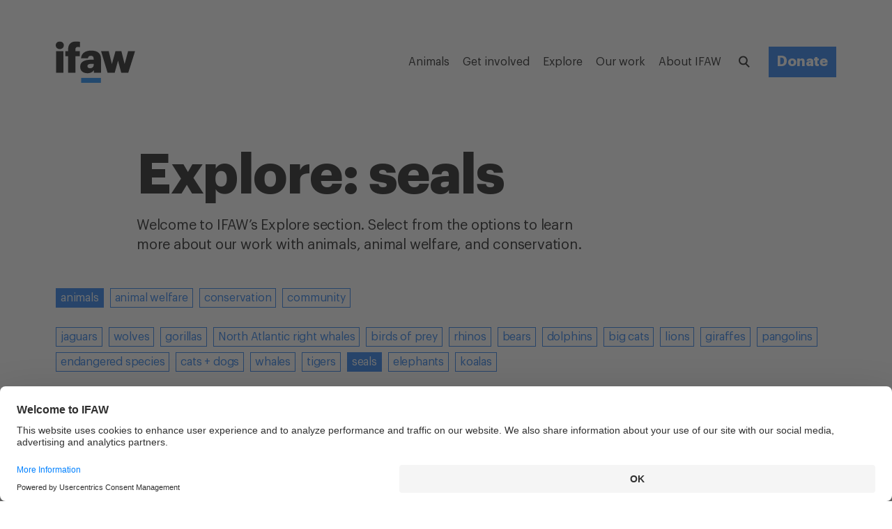

--- FILE ---
content_type: text/html; charset=utf-8
request_url: https://www.ifaw.org/uk/explore/animals/seals
body_size: 93953
content:
<!doctype html>
<html lang="en-GB" itemscope="itemscope" itemtype="http://schema.org/WebSite">
	<head>
		<link rel="canonical" href="https://www.ifaw.org/uk/explore/animals/seals" />
		<title>Seals | IFAW</title>
<meta charset="UTF-8" />
<meta name="viewport" content="width=device-width, initial-scale=1, user-scalable=yes, maximum-scale=5" />
<meta http-equiv="X-UA-Compatible" content="IE=edge,chrome=1" />
<meta name="robots" content="index,follow" />
<meta name="keywords" content="" />
<meta name="description" content="Welcome to IFAW’s Explore section. Select from the options to learn more about our work with animals, animal welfare, and conservation.
" />

<meta name="google-site-verification" content="9uD3EI3WJ0PA7ouR7u8w98QaTlbB2TIgNiz17bnsBv0" />
<meta name="google-site-verification" content="Gu_kV2WqQmeqyziCtVzp8pEJxMBcdQg6OHhQnk2CABI" />
<meta itemprop="name" content="Seals | IFAW" />
<meta itemprop="description" content="Welcome to IFAW’s Explore section. Select from the options to learn more about our work with animals, animal welfare, and conservation.
" />
<meta itemprop="image" content="https://d1jyxxz9imt9yb.cloudfront.net/topic/103/meta_image/regular/ifaw_logo_RGB.jpg" />

<meta name="twitter:card" content="summary_large_image" />
<meta name="twitter:site" content="@ifawuk" />
<meta name="twitter:creator" content="@ifawuk" />
<meta name="twitter:title" content="Seals | IFAW" />
<meta name="twitter:description" content="Welcome to IFAW’s Explore section. Select from the options to learn more about our work with animals, animal welfare, and conservation.
" />
<meta name="twitter:image" content="https://d1jyxxz9imt9yb.cloudfront.net/topic/103/meta_twitter_image/regular/ifaw_logo_RGB.jpg" />

<meta property="og:title" content="Seals | IFAW" />
<meta property="og:image" content="https://d1jyxxz9imt9yb.cloudfront.net/topic/103/meta_facebook_image/regular/ifaw_logo_RGB.jpg" />
<meta property="og:type" content="website" />
<meta property="og:url" content="https://www.ifaw.org/uk/explore/animals/seals" />
<meta property="og:description" content="Welcome to IFAW’s Explore section. Select from the options to learn more about our work with animals, animal welfare, and conservation.
" />
<meta property="og:site_name" content="IFAW" />
<meta property="og:locale" content="en-GB" />

		<link rel="apple-touch-icon" sizes="57x57" href="/apple-icon-57x57.png">
<link rel="apple-touch-icon" sizes="60x60" href="/apple-icon-60x60.png">
<link rel="apple-touch-icon" sizes="72x72" href="/apple-icon-72x72.png">
<link rel="apple-touch-icon" sizes="76x76" href="/apple-icon-76x76.png">
<link rel="apple-touch-icon" sizes="114x114" href="/apple-icon-114x114.png">
<link rel="apple-touch-icon" sizes="120x120" href="/apple-icon-120x120.png">
<link rel="apple-touch-icon" sizes="144x144" href="/apple-icon-144x144.png">
<link rel="apple-touch-icon" sizes="152x152" href="/apple-icon-152x152.png">
<link rel="apple-touch-icon" sizes="180x180" href="/apple-icon-180x180.png">
<link rel="icon" type="image/png" sizes="192x192"  href="/android-icon-192x192.png">
<link rel="icon" type="image/png" sizes="96x96" href="/favicon-96x96.png">
<link rel="icon" type="image/png" sizes="32x32" href="/favicon-32x32.png">
<link rel="icon" type="image/png" sizes="16x16" href="/favicon-16x16.png">
<link rel="manifest" href="/manifest.json">
<meta name="msapplication-TileColor" content="#ffffff">
<meta name="msapplication-TileImage" content="/ms-icon-144x144.png">
<meta name="theme-color" content="#ffffff">

		<link rel="preload" href="/public/assets/fonts/Graphik-Regular.woff2" as="font" type="font/woff2" crossorigin="anonymous">
<link rel="preload" href="/public/assets/fonts/Graphik-RegularItalic-Web.woff2" as="font" type="font/woff2" crossorigin="anonymous">
<link rel="preload" href="/public/assets/fonts/Graphik-Semibold.woff2" as="font" type="font/woff2" crossorigin="anonymous">
<link rel="preload" href="/public/assets/fonts/Graphik-Bold.woff2" as="font" type="font/woff2" crossorigin="anonymous">
<link rel="preload" href="/public/assets/fonts/Graphik-BoldItalic.woff2" as="font" type="font/woff2" crossorigin="anonymous">
<link rel="preload" href="/public/assets/fonts/Akkurat-Mono.woff2" as="font" type="font/woff2" crossorigin="anonymous">

		
			<style type="text/css" data-chunk="app">
@media screen and (max-width:1023px) and (min-width:768px){._3d0Hp{padding-top:112px}._1dvcK{margin-top:112px}._1G0IR{margin-bottom:112px}._2U_Kd{margin-top:69px}._30O2F{margin-top:71px}.QDKtA{padding-top:88px}._3FZVk{margin-bottom:107px}._3zjzD{margin-bottom:106px}.da5F7{padding-bottom:112px}._2ZaQX{padding-bottom:105px}._3fzCi{margin-bottom:105px}.NeSHO{padding-top:69px}._2tjDs{padding-top:87px}._377iQ{margin-top:63px}._1IXYw{padding-top:64px}._3xft7{padding-bottom:64px}.crmcE{margin-bottom:64px}._1BgtD{margin-bottom:32px}._2fVb7{padding-top:21px}._3BhIo{padding-top:23px}.tnBhh{padding-top:15px}._2T-gU{margin-top:64px}._1J8gu{margin-top:14px}._1DtrJ{margin-top:21px}._2LSUY{padding-bottom:55px}._1H5U8{padding-bottom:57px}._22oiB{margin-top:50px}._3vA5o{margin-top:23px}.ogmSN{margin-top:44px}._1JqOk{margin-top:40px}._2ReeA{margin-top:19px}._2jvMd{margin-top:35px}._2hKET{margin-top:34px}._3tPMO{margin-top:36px}._2ma6F{padding-bottom:50px}._2WiZY{padding-bottom:59px}._35Vvb{padding-bottom:58px}._3-94C{margin-bottom:58px}._31Q5Z{margin-bottom:46px}.sMiG3{margin-bottom:57px}._1_IXG{margin-bottom:40px}._17Boq{margin-bottom:56px}.W649w{margin-top:55px}._1VaxT{margin-top:58px}._38J7S{margin-top:46px}.HrE99{margin-top:60px}._1hGGs,._1647q{margin-bottom:60px}._2SWy0{margin-bottom:57px}._33p1x{margin-bottom:34px}._2qjGS{margin-bottom:15px}._33sVo{margin-bottom:42px}._1mfsU{margin-bottom:36px}._1k0BM{margin-bottom:39px}._2JW72{margin-bottom:33px}._2WLJ8{margin-bottom:55px}._2WE_K{margin-bottom:41px}._2HPBh,._3keP-{margin-bottom:31px}._13dtx{margin-top:42px}._3r00U{margin-top:38px}.fYdTb{padding-top:32px}._3ep6S{padding-bottom:32px}.e-rDZ{margin-top:32px}._8tJ4K{margin-bottom:32px}._25xtY{margin-top:23px}.Sz5Dk{margin-top:26px}.ZHePQ{margin-bottom:14px}._29oF6{margin-top:14px}._26CQe{margin-top:5px}.UBmWZ{padding-top:14px}._2HgBl{margin-top:6px}._2Y6u1{margin-top:12px}._2HSpz{margin-top:4px}._3mZVS{margin-top:7px}._3Mrx4{margin-top:12px}._3hl2b{margin-top:8px}.m8E_7{margin-top:1px}._3Yahc{margin-top:8px}._1Bj7Z{margin-top:18px}._5ykEm,._32Qv3{margin-top:9px}._3BOnf{margin-top:12px}.D0WiQ{margin-top:18px}._3TDSE{margin-bottom:24px}._2PWTR{margin-bottom:27px}._12gxf{margin-bottom:8px}.wjGby{margin-bottom:26px}._2-YZJ{margin-bottom:6px}._3NsMv{margin-bottom:23px}._3bBa2,._3uNNY{margin-bottom:27px}.fvaGy{margin-bottom:5px}._315uE{margin-bottom:-1px}._2YQfu{padding-bottom:23px}._2fmkz{margin-bottom:9px}._1Mkhp{margin-bottom:13px}._2WDy9{padding-top:18px}._2eqVn{padding-top:12px}._2WxG9{padding-top:8px}._3Fkxm{padding-top:-1px}._36Vlj{margin-top:24px}._3o98K{margin-top:27px}._2h9gU{margin-top:37px}.wSnch{margin-top:11px}._3Z-Rp{padding-bottom:25px}._3VxTi{padding-bottom:28px}._1gxJN{padding-bottom:27px}._3w-um{padding-bottom:26px}._189FX{padding-bottom:28px}._23q7e{margin-bottom:27px}._39xE0{padding-bottom:5px}._1qwMa{margin-top:29px}._2bwgJ{margin-top:23px}._8pW_n{margin-top:25px}._1dxSC{padding-top:24px}._3NWc2{padding-bottom:24px}._1PlXi{margin-top:24px}._18jzg{margin-top:15px}._1uTbt{margin-top:16px}._22Vb_{margin-top:19px}._2HyMp{margin-top:18px}._1kReW{margin-top:19px}._1M9yh{margin-top:4px}._19p4f{margin-top:-3px}.teBCM{margin-top:5px}._2i2xf{margin-top:-2px}._2oUcl{margin-top:10px}.poR_7{margin-bottom:24px}.Q5biF{margin-bottom:16px}._36Op4{margin-bottom:19px}._1idrr,._28UQd{margin-bottom:18px}._393va{margin-bottom:4px}._2ORJD{margin-bottom:3px}._1cUvo{margin-bottom:1px}._1CnkA{margin-bottom:4px}._3QCub,.MAwlg{margin-top:10px}._3_CNW{padding-top:10px}._3VRla,._7PUC5{margin-top:4px}._3qN_y{margin-top:5px}._3N4wq{margin-top:6px}._7FEVf,._20v12{margin-top:1px}.ZRT-U{margin-top:-2px}.xMSms{margin-top:4px}._2w8ib{padding-bottom:17px}._3GbCL{padding-bottom:20px}._1hIl1,.B5y82{padding-bottom:19px}._2StdW{padding-bottom:15px}._2y5GM{padding-top:15px}._1nYtO{padding-top:4px}.aqqdH{padding-top:0}._1Mxi8{padding-top:6px}._2NRQW{padding-top:4px}._3soWc{margin-top:13px}._2uml2{padding-bottom:18px}._2cDRr{margin-bottom:48px}._3Vqx_{margin-top:48px}._2xWGE{margin-top:17px}._1gbep{padding-bottom:48px}._38qU4{padding-top:48px}._3AnLa{margin-bottom:40px}._1hnQE,.Acsx6{margin-bottom:15px}._1bNea{margin-top:15px}.RT0zJ{margin-top:21px}._2MLaB{margin-top:22px}.qK8J6{padding-top:16px}._35Tqz{margin-bottom:16px}._3ZWMt{padding-top:5px}.ZWOye{padding-bottom:16px}._1OeRx{padding-bottom:10px}._3NtwZ{margin-top:-2px}._2rNYx{margin-top:10px}._2mxOD{margin-top:2px}._1xCWy{margin-top:12px}._3kIEg{margin-top:-3px}.lLsYH{margin-top:2px}._3ECt5{padding-top:2px}._28sOC{padding-top:-2px}._3pEQV{margin-top:-10px}._3eQZN{margin-bottom:10px}._3GwiW{margin-bottom:-10px}.yHCY-{margin-bottom:-9px}._25u08{margin-bottom:11px}._25op5{margin-bottom:9px}._95-kS{margin-bottom:1px}._353w3{margin-bottom:9px}.XEU_r{padding-top:40px}._6lQeh{padding-top:14px}._2_gS9{padding-bottom:40px}._2wsLX{padding-top:20px}._3gGi-{margin-top:22px}.Dhwca{margin-bottom:40px}.rrsXw{margin-bottom:22px}._3eLYF{margin-bottom:16px}._3CaM8{margin-top:48px}.z9N9l{margin-bottom:48px}._2xvlf{padding-bottom:48px}._1iAjI{padding-top:48px}}@media screen and (max-width:1239px) and (min-width:1024px){._3d0Hp{padding-top:112px}._1dvcK{margin-top:112px}._1G0IR{margin-bottom:112px}._2U_Kd{margin-top:63px}._30O2F{margin-top:71px}.QDKtA{padding-top:85px}._3FZVk,._3zjzD{margin-bottom:106px}.da5F7{padding-bottom:112px}._2ZaQX{padding-bottom:105px}._3fzCi{margin-bottom:105px}.NeSHO{padding-top:63px}._2tjDs{padding-top:86px}._377iQ{margin-top:57px}._1IXYw{padding-top:64px}._3xft7{padding-bottom:64px}.crmcE{margin-bottom:64px}._1BgtD{margin-bottom:32px}._2fVb7{padding-top:15px}._3BhIo{padding-top:23px}.tnBhh{padding-top:9px}._2T-gU{margin-top:64px}._1J8gu{margin-top:8px}._1DtrJ{margin-top:15px}._2LSUY{padding-bottom:53px}._1H5U8{padding-bottom:57px}._22oiB{margin-top:50px}._3vA5o{margin-top:23px}.ogmSN{margin-top:44px}._1JqOk{margin-top:37px}._2ReeA{margin-top:19px}._2jvMd{margin-top:33px}._2hKET{margin-top:31px}._3tPMO{margin-top:33px}._2ma6F{padding-bottom:50px}._2WiZY,._35Vvb{padding-bottom:58px}._3-94C{margin-bottom:58px}._31Q5Z{margin-bottom:46px}.sMiG3{margin-bottom:57px}._1_IXG{margin-bottom:37px}._17Boq{margin-bottom:56px}.W649w{margin-top:53px}._1VaxT{margin-top:58px}._38J7S{margin-top:46px}.HrE99{margin-top:60px}._1hGGs,._1647q{margin-bottom:60px}._2SWy0{margin-bottom:57px}._33p1x{margin-bottom:31px}._2qjGS{margin-bottom:9px}._33sVo{margin-bottom:42px}._1mfsU{margin-bottom:33px}._1k0BM{margin-bottom:39px}._2JW72{margin-bottom:30px}._2WLJ8{margin-bottom:53px}._2WE_K{margin-bottom:39px}._2HPBh,._3keP-{margin-bottom:26px}._13dtx{margin-top:42px}._3r00U{margin-top:38px}.fYdTb{padding-top:32px}._3ep6S{padding-bottom:32px}.e-rDZ{margin-top:32px}._8tJ4K{margin-bottom:32px}._25xtY{margin-top:21px}.Sz5Dk{margin-top:26px}.ZHePQ{margin-bottom:14px}._29oF6{margin-top:14px}._26CQe{margin-top:3px}.UBmWZ{padding-top:14px}._2HgBl{margin-top:6px}._2Y6u1{margin-top:12px}._2HSpz{margin-top:4px}._3mZVS{margin-top:7px}._3Mrx4{margin-top:12px}._3hl2b{margin-top:7px}.m8E_7{margin-top:-2px}._3Yahc{margin-top:5px}._1Bj7Z{margin-top:18px}._32Qv3{margin-top:7px}._5ykEm{margin-top:8px}._3BOnf{margin-top:12px}.D0WiQ{margin-top:18px}._3TDSE{margin-bottom:24px}._2PWTR{margin-bottom:26px}._12gxf{margin-bottom:5px}.wjGby{margin-bottom:26px}._2-YZJ{margin-bottom:6px}._3NsMv{margin-bottom:21px}._3uNNY{margin-bottom:27px}._3bBa2{margin-bottom:26px}.fvaGy{margin-bottom:3px}._315uE{margin-bottom:-6px}._2YQfu{padding-bottom:21px}._2fmkz{margin-bottom:9px}._1Mkhp{margin-bottom:12px}._2WDy9{padding-top:18px}._2eqVn{padding-top:12px}._2WxG9{padding-top:5px}._3Fkxm{padding-top:-6px}._36Vlj{margin-top:24px}._3o98K{margin-top:26px}._2h9gU{margin-top:35px}.wSnch{margin-top:11px}._3Z-Rp{padding-bottom:25px}._3VxTi{padding-bottom:28px}._1gxJN,._3w-um{padding-bottom:26px}._189FX{padding-bottom:28px}._23q7e{margin-bottom:27px}._39xE0{padding-bottom:3px}._1qwMa{margin-top:27px}._2bwgJ{margin-top:18px}._8pW_n{margin-top:22px}._1dxSC{padding-top:24px}._3NWc2{padding-bottom:24px}._1PlXi{margin-top:24px}._18jzg{margin-top:13px}._1uTbt{margin-top:16px}._22Vb_{margin-top:19px}._1kReW,._2HyMp{margin-top:18px}._1M9yh{margin-top:4px}._19p4f{margin-top:-3px}.teBCM{margin-top:5px}._2i2xf{margin-top:-2px}._2oUcl{margin-top:10px}.poR_7{margin-bottom:24px}.Q5biF{margin-bottom:16px}._36Op4{margin-bottom:19px}._1idrr,._28UQd{margin-bottom:18px}._393va{margin-bottom:4px}._2ORJD{margin-bottom:3px}._1cUvo{margin-bottom:1px}._1CnkA{margin-bottom:4px}._3QCub,.MAwlg{margin-top:10px}._3_CNW{padding-top:10px}._3VRla,._7PUC5{margin-top:4px}._3qN_y{margin-top:5px}._3N4wq{margin-top:6px}._20v12{margin-top:0}._7FEVf{margin-top:1px}.ZRT-U{margin-top:-2px}.xMSms{margin-top:4px}._2w8ib{padding-bottom:17px}._3GbCL{padding-bottom:20px}.B5y82{padding-bottom:18px}._1hIl1{padding-bottom:19px}._2StdW{padding-bottom:13px}._2y5GM{padding-top:13px}._1nYtO{padding-top:4px}.aqqdH{padding-top:-3px}._1Mxi8{padding-top:6px}._2NRQW{padding-top:4px}._3soWc{margin-top:13px}._2uml2{padding-bottom:18px}._2cDRr{margin-bottom:48px}._3Vqx_{margin-top:48px}._2xWGE{margin-top:14px}._1gbep{padding-bottom:48px}._38qU4{padding-top:48px}._3AnLa{margin-bottom:40px}._1hnQE,.Acsx6{margin-bottom:10px}._1bNea{margin-top:10px}.RT0zJ{margin-top:19px}._2MLaB{margin-top:22px}.qK8J6{padding-top:16px}._35Tqz{margin-bottom:16px}._3ZWMt{padding-top:5px}.ZWOye{padding-bottom:16px}._1OeRx{padding-bottom:10px}._3NtwZ{margin-top:-2px}._2rNYx{margin-top:10px}._2mxOD{margin-top:2px}._1xCWy{margin-top:12px}._3kIEg{margin-top:-3px}.lLsYH{margin-top:2px}._3ECt5{padding-top:2px}._28sOC{padding-top:-2px}._3pEQV{margin-top:-10px}._3eQZN{margin-bottom:10px}._3GwiW{margin-bottom:-10px}.yHCY-{margin-bottom:-9px}._25u08{margin-bottom:11px}._25op5{margin-bottom:9px}._95-kS{margin-bottom:1px}._353w3{margin-bottom:9px}.XEU_r{padding-top:40px}._6lQeh{padding-top:14px}._2_gS9{padding-bottom:40px}._2wsLX{padding-top:20px}._3gGi-{margin-top:22px}.Dhwca{margin-bottom:40px}.rrsXw{margin-bottom:22px}._3eLYF{margin-bottom:13px}._3CaM8{margin-top:48px}.z9N9l{margin-bottom:48px}._2xvlf{padding-bottom:48px}._1iAjI{padding-top:48px}}@media screen and (max-width:1359px) and (min-width:1240px){._3d0Hp{padding-top:168px}._1dvcK{margin-top:168px}._1G0IR{margin-bottom:168px}._2U_Kd{margin-top:102px}._30O2F{margin-top:118px}.QDKtA{padding-top:134px}._3FZVk{margin-bottom:161px}._3zjzD{margin-bottom:160px}.da5F7{padding-bottom:168px}._2ZaQX{padding-bottom:161px}._3fzCi{margin-bottom:161px}.NeSHO{padding-top:102px}._2tjDs{padding-top:139px}._377iQ{margin-top:94px}._1IXYw{padding-top:96px}._3xft7{padding-bottom:96px}.crmcE{margin-bottom:96px}._1BgtD{margin-bottom:48px}._2fVb7{padding-top:30px}._3BhIo{padding-top:46px}.tnBhh{padding-top:22px}._2T-gU{margin-top:96px}._1J8gu{margin-top:23px}._1DtrJ{margin-top:30px}._2LSUY{padding-bottom:82px}._1H5U8{padding-bottom:89px}._22oiB{margin-top:82px}._3vA5o{margin-top:46px}.ogmSN{margin-top:74px}._1JqOk{margin-top:62px}._2ReeA{margin-top:42px}._2jvMd{margin-top:60px}._2hKET{margin-top:54px}._3tPMO{margin-top:58px}._2ma6F{padding-bottom:80px}._2WiZY{padding-bottom:90px}._35Vvb{padding-bottom:88px}._3-94C{margin-bottom:88px}._31Q5Z{margin-bottom:76px}.sMiG3{margin-bottom:89px}._1_IXG{margin-bottom:62px}._17Boq{margin-bottom:85px}.W649w{margin-top:82px}._1VaxT{margin-top:88px}._38J7S{margin-top:76px}.HrE99{margin-top:92px}._1hGGs,._1647q{margin-bottom:92px}._2SWy0{margin-bottom:89px}._33p1x{margin-bottom:54px}._2qjGS{margin-bottom:22px}._33sVo{margin-bottom:72px}._1mfsU{margin-bottom:58px}._1k0BM{margin-bottom:69px}._2JW72{margin-bottom:55px}._2WLJ8{margin-bottom:82px}._2WE_K{margin-bottom:68px}._3keP-{margin-bottom:48px}._2HPBh{margin-bottom:52px}._13dtx{margin-top:72px}._3r00U{margin-top:66px}.fYdTb{padding-top:48px}._3ep6S{padding-bottom:48px}.e-rDZ{margin-top:48px}._8tJ4K{margin-bottom:48px}._25xtY{margin-top:34px}.Sz5Dk{margin-top:40px}.ZHePQ{margin-bottom:28px}._29oF6{margin-top:28px}._26CQe{margin-top:14px}.UBmWZ{padding-top:28px}._2HgBl{margin-top:17px}._2Y6u1{margin-top:26px}._2HSpz{margin-top:15px}._3mZVS{margin-top:21px}._3Mrx4{margin-top:27px}._3hl2b{margin-top:21px}.m8E_7{margin-top:7px}._3Yahc{margin-top:14px}._1Bj7Z{margin-top:34px}._32Qv3{margin-top:20px}._5ykEm{margin-top:21px}._3BOnf{margin-top:26px}.D0WiQ{margin-top:34px}._3TDSE{margin-bottom:37px}._2PWTR{margin-bottom:41px}._12gxf{margin-bottom:14px}.wjGby{margin-bottom:40px}._2-YZJ{margin-bottom:20px}._3NsMv{margin-bottom:34px}._3bBa2,._3uNNY{margin-bottom:42px}.fvaGy{margin-bottom:14px}._315uE{margin-bottom:0}._2YQfu{padding-bottom:34px}._2fmkz{margin-bottom:22px}._1Mkhp{margin-bottom:27px}._2WDy9{padding-top:34px}._2eqVn{padding-top:26px}._2WxG9{padding-top:18px}._3Fkxm{padding-top:4px}._36Vlj{margin-top:37px}._3o98K{margin-top:41px}._2h9gU{margin-top:48px}.wSnch{margin-top:25px}._3Z-Rp{padding-bottom:41px}._3VxTi{padding-bottom:44px}._1gxJN{padding-bottom:41px}._3w-um{padding-bottom:40px}._189FX{padding-bottom:44px}._23q7e{margin-bottom:43px}._39xE0{padding-bottom:14px}._1qwMa{margin-top:46px}._2bwgJ{margin-top:36px}._8pW_n{margin-top:39px}._1dxSC{padding-top:32px}._3NWc2{padding-bottom:32px}._1PlXi{margin-top:32px}._18jzg{margin-top:18px}._1uTbt{margin-top:21px}._22Vb_{margin-top:26px}._2HyMp{margin-top:24px}._1kReW{margin-top:25px}._1M9yh{margin-top:10px}._19p4f{margin-top:3px}.teBCM{margin-top:12px}._2i2xf{margin-top:5px}._2oUcl{margin-top:18px}.poR_7{margin-bottom:32px}.Q5biF{margin-bottom:21px}._36Op4{margin-bottom:26px}._28UQd{margin-bottom:24px}._1idrr{margin-bottom:27px}._393va{margin-bottom:13px}._2ORJD{margin-bottom:11px}._1cUvo{margin-bottom:13px}._1CnkA{margin-bottom:10px}._3QCub,.MAwlg{margin-top:18px}._3_CNW{padding-top:18px}._3VRla{margin-top:13px}._7PUC5{margin-top:10px}._3N4wq,._3qN_y{margin-top:12px}._7FEVf,._20v12{margin-top:6px}.ZRT-U{margin-top:1px}.xMSms{margin-top:12px}._2w8ib{padding-bottom:25px}._3GbCL{padding-bottom:28px}.B5y82{padding-bottom:25px}._1hIl1{padding-bottom:26px}._2StdW{padding-bottom:18px}._2y5GM{padding-top:18px}._1nYtO{padding-top:10px}.aqqdH{padding-top:-2px}._1Mxi8{padding-top:12px}._2NRQW{padding-top:10px}._3soWc{margin-top:21px}._2uml2{padding-bottom:24px}._2cDRr{margin-bottom:64px}._3Vqx_{margin-top:64px}._2xWGE{margin-top:23px}._1gbep{padding-bottom:64px}._38qU4{padding-top:64px}._3AnLa{margin-bottom:53px}._1hnQE{margin-bottom:20px}.Acsx6{margin-bottom:16px}._1bNea{margin-top:20px}.RT0zJ{margin-top:30px}._2MLaB{margin-top:34px}.qK8J6{padding-top:24px}._35Tqz{margin-bottom:24px}._3ZWMt{padding-top:13px}.ZWOye{padding-bottom:24px}._1OeRx{padding-bottom:16px}._3NtwZ{margin-top:4px}._2rNYx{margin-top:16px}._2mxOD{margin-top:10px}._1xCWy{margin-top:20px}._3kIEg{margin-top:4px}.lLsYH{margin-top:10px}._3ECt5{padding-top:10px}._28sOC{padding-top:4px}._3pEQV{margin-top:-4px}._3eQZN{margin-bottom:16px}._3GwiW{margin-bottom:-4px}.yHCY-{margin-bottom:-2px}._25u08{margin-bottom:18px}._25op5{margin-bottom:17px}._95-kS{margin-bottom:9px}._353w3{margin-bottom:17px}.XEU_r{padding-top:56px}._6lQeh{padding-top:25px}._2_gS9{padding-bottom:56px}._2wsLX{padding-top:34px}._3gGi-{margin-top:36px}.Dhwca{margin-bottom:56px}.rrsXw{margin-bottom:36px}._3eLYF{margin-bottom:22px}._3CaM8{margin-top:72px}.z9N9l{margin-bottom:72px}._2xvlf{padding-bottom:72px}._1iAjI{padding-top:72px}}@media screen and (max-width:1919px) and (min-width:1360px){._3d0Hp{padding-top:168px}._1dvcK{margin-top:168px}._1G0IR{margin-bottom:168px}._2U_Kd{margin-top:102px}._30O2F{margin-top:118px}.QDKtA{padding-top:131px}._3FZVk,._3zjzD{margin-bottom:160px}.da5F7{padding-bottom:168px}._2ZaQX{padding-bottom:161px}._3fzCi{margin-bottom:161px}.NeSHO{padding-top:102px}._2tjDs{padding-top:138px}._377iQ{margin-top:94px}._1IXYw{padding-top:96px}._3xft7{padding-bottom:96px}.crmcE{margin-bottom:96px}._1BgtD{margin-bottom:48px}._2fVb7{padding-top:30px}._3BhIo{padding-top:46px}.tnBhh{padding-top:22px}._2T-gU{margin-top:96px}._1J8gu{margin-top:23px}._1DtrJ{margin-top:30px}._2LSUY{padding-bottom:82px}._1H5U8{padding-bottom:89px}._22oiB{margin-top:82px}._3vA5o{margin-top:46px}.ogmSN{margin-top:74px}._1JqOk{margin-top:59px}._2ReeA{margin-top:42px}._2jvMd{margin-top:60px}._2hKET{margin-top:51px}._3tPMO{margin-top:55px}._2ma6F{padding-bottom:80px}._2WiZY{padding-bottom:90px}._35Vvb{padding-bottom:88px}._3-94C{margin-bottom:88px}._31Q5Z{margin-bottom:76px}.sMiG3{margin-bottom:89px}._1_IXG{margin-bottom:59px}._17Boq{margin-bottom:85px}.W649w{margin-top:82px}._1VaxT{margin-top:88px}._38J7S{margin-top:76px}.HrE99{margin-top:92px}._1hGGs,._1647q{margin-bottom:92px}._2SWy0{margin-bottom:89px}._33p1x{margin-bottom:51px}._2qjGS{margin-bottom:22px}._33sVo{margin-bottom:72px}._1mfsU{margin-bottom:55px}._1k0BM{margin-bottom:69px}._2JW72{margin-bottom:52px}._2WLJ8{margin-bottom:82px}._2WE_K{margin-bottom:68px}._3keP-{margin-bottom:45px}._2HPBh{margin-bottom:52px}._13dtx{margin-top:72px}._3r00U{margin-top:66px}.fYdTb{padding-top:48px}._3ep6S{padding-bottom:48px}.e-rDZ{margin-top:48px}._8tJ4K{margin-bottom:48px}._25xtY{margin-top:34px}.Sz5Dk{margin-top:40px}.ZHePQ{margin-bottom:28px}._29oF6{margin-top:28px}._26CQe{margin-top:14px}.UBmWZ{padding-top:28px}._2HgBl{margin-top:17px}._2Y6u1{margin-top:26px}._2HSpz{margin-top:15px}._3mZVS{margin-top:21px}._3Mrx4{margin-top:27px}._3hl2b{margin-top:20px}.m8E_7{margin-top:4px}._3Yahc{margin-top:11px}._1Bj7Z{margin-top:34px}._5ykEm,._32Qv3{margin-top:20px}._3BOnf{margin-top:26px}.D0WiQ{margin-top:34px}._3TDSE{margin-bottom:37px}._2PWTR{margin-bottom:40px}._12gxf{margin-bottom:11px}.wjGby{margin-bottom:40px}._2-YZJ{margin-bottom:20px}._3NsMv{margin-bottom:34px}._3bBa2,._3uNNY{margin-bottom:42px}.fvaGy{margin-bottom:14px}._315uE{margin-bottom:-3px}._2YQfu{padding-bottom:34px}._2fmkz{margin-bottom:22px}._1Mkhp{margin-bottom:26px}._2WDy9{padding-top:34px}._2eqVn{padding-top:26px}._2WxG9{padding-top:18px}._3Fkxm{padding-top:4px}._36Vlj{margin-top:37px}._3o98K{margin-top:40px}._2h9gU{margin-top:48px}.wSnch{margin-top:25px}._3Z-Rp{padding-bottom:41px}._3VxTi{padding-bottom:44px}._1gxJN,._3w-um{padding-bottom:40px}._189FX{padding-bottom:44px}._23q7e{margin-bottom:43px}._39xE0{padding-bottom:14px}._1qwMa{margin-top:46px}._2bwgJ,._8pW_n{margin-top:36px}._1dxSC{padding-top:32px}._3NWc2{padding-bottom:32px}._1PlXi{margin-top:32px}._18jzg{margin-top:18px}._1uTbt{margin-top:21px}._22Vb_{margin-top:26px}._1kReW,._2HyMp{margin-top:24px}._1M9yh{margin-top:10px}._19p4f{margin-top:3px}.teBCM{margin-top:12px}._2i2xf{margin-top:5px}._2oUcl{margin-top:18px}.poR_7{margin-bottom:32px}.Q5biF{margin-bottom:21px}._36Op4{margin-bottom:26px}._28UQd{margin-bottom:24px}._1idrr{margin-bottom:27px}._393va{margin-bottom:13px}._2ORJD{margin-bottom:11px}._1cUvo{margin-bottom:13px}._1CnkA{margin-bottom:10px}._3QCub,.MAwlg{margin-top:18px}._3_CNW{padding-top:18px}._3VRla{margin-top:13px}._7PUC5{margin-top:10px}._3N4wq,._3qN_y{margin-top:12px}._7FEVf,._20v12{margin-top:6px}.ZRT-U{margin-top:1px}.xMSms{margin-top:12px}._2w8ib{padding-bottom:25px}._3GbCL{padding-bottom:28px}.B5y82{padding-bottom:24px}._1hIl1{padding-bottom:26px}._2StdW{padding-bottom:18px}._2y5GM{padding-top:18px}._1nYtO{padding-top:10px}.aqqdH{padding-top:-5px}._1Mxi8{padding-top:12px}._2NRQW{padding-top:10px}._3soWc{margin-top:21px}._2uml2{padding-bottom:24px}._2cDRr{margin-bottom:64px}._3Vqx_{margin-top:64px}._2xWGE{margin-top:20px}._1gbep{padding-bottom:64px}._38qU4{padding-top:64px}._3AnLa{margin-bottom:53px}._1hnQE{margin-bottom:20px}.Acsx6{margin-bottom:13px}._1bNea{margin-top:20px}.RT0zJ{margin-top:30px}._2MLaB{margin-top:34px}.qK8J6{padding-top:24px}._35Tqz{margin-bottom:24px}._3ZWMt{padding-top:13px}.ZWOye{padding-bottom:24px}._1OeRx{padding-bottom:16px}._3NtwZ{margin-top:4px}._2rNYx{margin-top:16px}._2mxOD{margin-top:10px}._1xCWy{margin-top:20px}._3kIEg{margin-top:4px}.lLsYH{margin-top:10px}._3ECt5{padding-top:10px}._28sOC{padding-top:4px}._3pEQV{margin-top:-4px}._3eQZN{margin-bottom:16px}._3GwiW{margin-bottom:-4px}.yHCY-{margin-bottom:-2px}._25u08{margin-bottom:18px}._25op5{margin-bottom:17px}._95-kS{margin-bottom:9px}._353w3{margin-bottom:17px}.XEU_r{padding-top:56px}._6lQeh{padding-top:25px}._2_gS9{padding-bottom:56px}._2wsLX{padding-top:34px}._3gGi-{margin-top:36px}.Dhwca{margin-bottom:56px}.rrsXw{margin-bottom:36px}._3eLYF{margin-bottom:19px}._3CaM8{margin-top:72px}.z9N9l{margin-bottom:72px}._2xvlf{padding-bottom:72px}._1iAjI{padding-top:72px}}@media screen and (min-width:1920px){._3d0Hp{padding-top:224px}._1dvcK{margin-top:224px}._1G0IR{margin-bottom:224px}._2U_Kd{margin-top:144px}._30O2F{margin-top:164px}.QDKtA{padding-top:180px}._3FZVk{margin-bottom:215px}._3zjzD{margin-bottom:216px}.da5F7{padding-bottom:224px}._2ZaQX{padding-bottom:216px}._3fzCi{margin-bottom:216px}.NeSHO{padding-top:144px}._2tjDs{padding-top:184px}._377iQ{margin-top:136px}._1IXYw{padding-top:128px}._3xft7{padding-bottom:128px}.crmcE{margin-bottom:128px}._1BgtD{margin-bottom:64px}._2fVb7{padding-top:48px}._3BhIo{padding-top:68px}.tnBhh{padding-top:40px}._2T-gU{margin-top:128px}._1J8gu{margin-top:40px}._1DtrJ{margin-top:48px}._2LSUY{padding-bottom:112px}._1H5U8{padding-bottom:120px}._22oiB{margin-top:113px}._3vA5o{margin-top:68px}.ogmSN{margin-top:97px}._1JqOk{margin-top:84px}._2ReeA{margin-top:64px}._2jvMd{margin-top:81px}._2hKET{margin-top:76px}._3tPMO{margin-top:80px}._2ma6F{padding-bottom:108px}._2WiZY{padding-bottom:119px}._35Vvb{padding-bottom:120px}._3-94C{margin-bottom:120px}._31Q5Z{margin-bottom:106px}.sMiG3{margin-bottom:121px}._1_IXG{margin-bottom:84px}._17Boq{margin-bottom:115px}.W649w{margin-top:112px}._1VaxT{margin-top:120px}._38J7S{margin-top:106px}.HrE99{margin-top:124px}._1647q{margin-bottom:124px}._1hGGs{margin-bottom:122px}._2SWy0{margin-bottom:120px}._33p1x{margin-bottom:76px}._2qjGS{margin-bottom:40px}._33sVo{margin-bottom:102px}._1mfsU{margin-bottom:80px}._1k0BM{margin-bottom:98px}._2JW72{margin-bottom:76px}._2WLJ8{margin-bottom:112px}._2WE_K{margin-bottom:97px}._3keP-{margin-bottom:68px}._2HPBh{margin-bottom:76px}._13dtx{margin-top:102px}._3r00U{margin-top:89px}.fYdTb{padding-top:64px}._3ep6S{padding-bottom:64px}.e-rDZ{margin-top:64px}._8tJ4K{margin-bottom:64px}._25xtY{margin-top:48px}.Sz5Dk{margin-top:56px}.ZHePQ{margin-bottom:42px}._29oF6{margin-top:42px}._26CQe{margin-top:26px}.UBmWZ{padding-top:42px}._2HgBl{margin-top:29px}._2Y6u1{margin-top:33px}._2HSpz{margin-top:20px}._3mZVS{margin-top:25px}._3Mrx4{margin-top:37px}._3hl2b{margin-top:32px}.m8E_7{margin-top:12px}._3Yahc{margin-top:20px}._1Bj7Z{margin-top:49px}._5ykEm,._32Qv3{margin-top:33px}._3BOnf{margin-top:41px}.D0WiQ{margin-top:49px}._3TDSE{margin-bottom:51px}._2PWTR{margin-bottom:55px}._12gxf{margin-bottom:20px}.wjGby{margin-bottom:56px}._2-YZJ{margin-bottom:32px}._3NsMv{margin-bottom:48px}._3uNNY{margin-bottom:57px}._3bBa2{margin-bottom:55px}.fvaGy{margin-bottom:26px}._315uE{margin-bottom:4px}._2YQfu{padding-bottom:48px}._2fmkz{margin-bottom:31px}._1Mkhp{margin-bottom:40px}._2WDy9{padding-top:49px}._2eqVn{padding-top:33px}._2WxG9{padding-top:28px}._3Fkxm{padding-top:12px}._36Vlj{margin-top:51px}._3o98K{margin-top:55px}._2h9gU{margin-top:62px}.wSnch{margin-top:36px}._3Z-Rp{padding-bottom:56px}._3VxTi{padding-bottom:58px}._1gxJN{padding-bottom:55px}._3w-um{padding-bottom:56px}._189FX{padding-bottom:60px}._23q7e{margin-bottom:56px}._39xE0{padding-bottom:26px}._1qwMa{margin-top:74px}._2bwgJ,._8pW_n{margin-top:60px}._1dxSC{padding-top:48px}._3NWc2{padding-bottom:48px}._1PlXi{margin-top:48px}._18jzg{margin-top:32px}._1uTbt{margin-top:35px}._22Vb_{margin-top:41px}._2HyMp{margin-top:40px}._1kReW{margin-top:39px}._1M9yh{margin-top:17px}._19p4f{margin-top:9px}.teBCM{margin-top:25px}._2i2xf{margin-top:17px}._2oUcl{margin-top:34px}.poR_7{margin-bottom:48px}.Q5biF{margin-bottom:35px}._36Op4{margin-bottom:41px}._28UQd{margin-bottom:40px}._1idrr{margin-bottom:42px}._393va{margin-bottom:27px}._2ORJD{margin-bottom:25px}._1cUvo{margin-bottom:22px}._1CnkA{margin-bottom:25px}._3QCub,.MAwlg{margin-top:33px}._3_CNW{padding-top:33px}._3VRla{margin-top:27px}._7PUC5{margin-top:25px}._3N4wq,._3qN_y{margin-top:26px}._20v12{margin-top:17px}._7FEVf{margin-top:19px}.ZRT-U{margin-top:13px}.xMSms{margin-top:27px}._2w8ib{padding-bottom:40px}._3GbCL{padding-bottom:42px}.B5y82{padding-bottom:39px}._1hIl1{padding-bottom:41px}._2StdW{padding-bottom:32px}._2y5GM{padding-top:32px}._1nYtO{padding-top:25px}.aqqdH{padding-top:4px}._1Mxi8{padding-top:26px}._2NRQW{padding-top:17px}._3soWc{margin-top:37px}._2uml2{padding-bottom:40px}._2cDRr{margin-bottom:96px}._3Vqx_{margin-top:96px}._2xWGE{margin-top:44px}._1gbep{padding-bottom:96px}._38qU4{padding-top:96px}._3AnLa{margin-bottom:83px}._1hnQE{margin-bottom:44px}.Acsx6{margin-bottom:36px}._1bNea{margin-top:44px}.RT0zJ{margin-top:58px}._2MLaB{margin-top:57px}.qK8J6{padding-top:32px}._35Tqz{margin-bottom:32px}._3ZWMt{padding-top:21px}.ZWOye{padding-bottom:32px}._1OeRx{padding-bottom:24px}._3NtwZ{margin-top:10px}._2rNYx{margin-top:24px}._2mxOD{margin-top:18px}._1xCWy{margin-top:28px}._3kIEg{margin-top:10px}.lLsYH{margin-top:17px}._3ECt5{padding-top:17px}._28sOC{padding-top:10px}._3pEQV{margin-top:0}._3eQZN{margin-bottom:24px}._3GwiW{margin-bottom:0}.yHCY-{margin-bottom:1px}._25u08{margin-bottom:25px}._25op5{margin-bottom:24px}._95-kS{margin-bottom:12px}._353w3{margin-bottom:25px}.XEU_r{padding-top:80px}._6lQeh{padding-top:45px}._2_gS9{padding-bottom:80px}._2wsLX{padding-top:49px}._3gGi-{margin-top:58px}.Dhwca{margin-bottom:80px}.rrsXw{margin-bottom:58px}._3eLYF{margin-bottom:36px}._3CaM8{margin-top:96px}.z9N9l{margin-bottom:96px}._2xvlf{padding-bottom:96px}._1iAjI{padding-top:96px}}@media screen and (max-width:767px){._3d0Hp{padding-top:112px}._1dvcK{margin-top:112px}._1G0IR{margin-bottom:112px}._2U_Kd{margin-top:76px}._30O2F{margin-top:81px}.QDKtA{padding-top:91px}._3FZVk{margin-bottom:108px}._3zjzD{margin-bottom:105px}.da5F7{padding-bottom:112px}._2ZaQX{padding-bottom:105px}._3fzCi{margin-bottom:105px}.NeSHO{padding-top:76px}._2tjDs{padding-top:88px}._377iQ{margin-top:69px}._1IXYw{padding-top:64px}._3xft7{padding-bottom:64px}.crmcE{margin-bottom:64px}._1BgtD{margin-bottom:32px}._2fVb7{padding-top:28px}._3BhIo{padding-top:33px}.tnBhh{padding-top:21px}._2T-gU{margin-top:64px}._1J8gu{margin-top:21px}._1DtrJ{margin-top:28px}._2LSUY{padding-bottom:56px}._1H5U8{padding-bottom:57px}._22oiB{margin-top:50px}._3vA5o{margin-top:33px}.ogmSN{margin-top:44px}._1JqOk{margin-top:43px}._2ReeA{margin-top:29px}._2hKET,._2jvMd{margin-top:36px}._3tPMO{margin-top:39px}._2ma6F{padding-bottom:53px}._2WiZY{padding-bottom:60px}._35Vvb{padding-bottom:57px}._3-94C{margin-bottom:57px}._31Q5Z{margin-bottom:46px}.sMiG3{margin-bottom:57px}._1_IXG{margin-bottom:43px}._17Boq{margin-bottom:58px}.W649w{margin-top:56px}._1VaxT{margin-top:57px}._38J7S{margin-top:46px}.HrE99{margin-top:60px}._1hGGs,._1647q{margin-bottom:60px}._2SWy0{margin-bottom:57px}._33p1x{margin-bottom:36px}._2qjGS{margin-bottom:21px}._33sVo{margin-bottom:42px}._1k0BM,._1mfsU{margin-bottom:39px}._2JW72{margin-bottom:36px}._2WLJ8{margin-bottom:56px}._2WE_K{margin-bottom:42px}._2HPBh,._3keP-{margin-bottom:35px}._13dtx{margin-top:42px}._3r00U{margin-top:37px}.fYdTb{padding-top:32px}._3ep6S{padding-bottom:32px}.e-rDZ{margin-top:32px}._8tJ4K{margin-bottom:32px}._25xtY{margin-top:24px}.Sz5Dk{margin-top:25px}.ZHePQ{margin-bottom:14px}._29oF6{margin-top:14px}._26CQe{margin-top:6px}.UBmWZ{padding-top:14px}._2HgBl{margin-top:8px}._2Y6u1{margin-top:12px}._2HSpz{margin-top:6px}._3mZVS{margin-top:8px}._3Mrx4{margin-top:15px}._3hl2b{margin-top:10px}.m8E_7{margin-top:4px}._3Yahc{margin-top:11px}._1Bj7Z{margin-top:18px}._5ykEm,._32Qv3{margin-top:10px}._3BOnf{margin-top:11px}.D0WiQ{margin-top:18px}._3TDSE{margin-bottom:26px}._2PWTR{margin-bottom:28px}._12gxf{margin-bottom:11px}.wjGby{margin-bottom:25px}._2-YZJ{margin-bottom:5px}._3NsMv{margin-bottom:24px}._3uNNY{margin-bottom:27px}._3bBa2{margin-bottom:28px}.fvaGy{margin-bottom:6px}._315uE{margin-bottom:3px}._2YQfu{padding-bottom:24px}._1Mkhp,._2fmkz{margin-bottom:14px}._2WDy9{padding-top:18px}._2eqVn{padding-top:12px}._2WxG9{padding-top:11px}._3Fkxm{padding-top:3px}._36Vlj{margin-top:26px}._3o98K{margin-top:28px}._2h9gU{margin-top:38px}.wSnch{margin-top:13px}._3Z-Rp{padding-bottom:25px}._1gxJN,._3VxTi{padding-bottom:28px}._3w-um{padding-bottom:25px}._189FX{padding-bottom:28px}._23q7e{margin-bottom:28px}._39xE0{padding-bottom:6px}._1qwMa{margin-top:30px}._2bwgJ{margin-top:27px}._8pW_n{margin-top:28px}._1dxSC{padding-top:24px}._3NWc2{padding-bottom:24px}._1PlXi{margin-top:24px}._18jzg{margin-top:16px}._1uTbt{margin-top:18px}._22Vb_{margin-top:19px}._2HyMp{margin-top:17px}._1kReW{margin-top:20px}._1M9yh{margin-top:4px}._19p4f{margin-top:-3px}.teBCM{margin-top:6px}._2i2xf{margin-top:-1px}._2oUcl{margin-top:10px}.poR_7{margin-bottom:24px}.Q5biF{margin-bottom:18px}._36Op4{margin-bottom:19px}._1idrr,._28UQd{margin-bottom:17px}._2ORJD,._393va{margin-bottom:3px}._1cUvo{margin-bottom:8px}._1CnkA{margin-bottom:3px}._3QCub,.MAwlg{margin-top:10px}._3_CNW{padding-top:10px}._3VRla,._7PUC5{margin-top:3px}._3qN_y{margin-top:5px}._3N4wq{margin-top:6px}._20v12{margin-top:2px}._7FEVf{margin-top:1px}.ZRT-U{margin-top:0}.xMSms{margin-top:4px}._2w8ib{padding-bottom:17px}._3GbCL,.B5y82{padding-bottom:20px}._1hIl1{padding-bottom:19px}._2StdW{padding-bottom:16px}._2y5GM{padding-top:16px}._1nYtO,.aqqdH{padding-top:3px}._1Mxi8{padding-top:6px}._2NRQW{padding-top:4px}._3soWc{margin-top:13px}._2uml2{padding-bottom:17px}._2cDRr{margin-bottom:48px}._3Vqx_{margin-top:48px}._2xWGE{margin-top:20px}._1gbep{padding-bottom:48px}._38qU4{padding-top:48px}._3AnLa{margin-bottom:42px}._1hnQE,.Acsx6{margin-bottom:19px}._1bNea{margin-top:19px}.RT0zJ{margin-top:22px}._2MLaB{margin-top:21px}.qK8J6{padding-top:16px}._35Tqz{margin-bottom:16px}._3ZWMt{padding-top:5px}.ZWOye{padding-bottom:16px}._1OeRx{padding-bottom:9px}._3NtwZ{margin-top:-2px}._2rNYx{margin-top:9px}._2mxOD{margin-top:2px}._1xCWy{margin-top:12px}._3kIEg{margin-top:-3px}.lLsYH{margin-top:2px}._3ECt5{padding-top:2px}._28sOC{padding-top:-2px}._3pEQV{margin-top:-11px}._3eQZN{margin-bottom:9px}._3GwiW{margin-bottom:-11px}.yHCY-{margin-bottom:-9px}._25u08{margin-bottom:11px}._25op5{margin-bottom:9px}._95-kS{margin-bottom:4px}._353w3{margin-bottom:9px}.XEU_r{padding-top:40px}._6lQeh{padding-top:16px}._2_gS9{padding-bottom:40px}._2wsLX{padding-top:20px}._3gGi-{margin-top:22px}.Dhwca{margin-bottom:40px}.rrsXw{margin-bottom:22px}._3eLYF{margin-bottom:19px}._3CaM8{margin-top:48px}.z9N9l{margin-bottom:48px}._2xvlf{padding-bottom:48px}._1iAjI{padding-top:48px}}._2XgzO{font-weight:700;font-size:92px;line-height:92px;letter-spacing:-2.3px}._2Nxbe{font-size:80px;line-height:80px}._2Nxbe,.zbp1k{font-weight:700;letter-spacing:-1.5px}.zbp1k{font-size:60px;line-height:60px}._3AH5m,.ZNgF2{font-weight:700;font-size:24px;line-height:24px;letter-spacing:-.3px}._2Vwnt{font-size:26px;letter-spacing:-.4px}._2fnRq,._2Vwnt{font-weight:700;line-height:28px}._2fnRq{font-size:22px}._2fnRq,._3KKef{letter-spacing:-.3px}._3KKef{font-weight:600;font-size:24px}._2zYE5,._3KKef{line-height:28px}._2zYE5{font-weight:400;font-size:20px;letter-spacing:-.2px}._3kRfj{font-weight:600;font-size:22px;line-height:24px;letter-spacing:-.22px}._36SUA{line-height:16px}._1A2Yh,._36SUA{font-weight:400;font-size:13px;letter-spacing:0}._1A2Yh{line-height:14px}._3mzo5{font-weight:400;font-size:13px;line-height:16px}._3WtnG,._27AIz{font-family:akkurat,sans-serif;font-weight:400;font-size:14px;line-height:20px;letter-spacing:-.3px}._3WtnG{position:relative;color:#0d6fec;background:-webkit-gradient(linear,left top,right top,from(currentColor),to(currentColor)) no-repeat 0 100%;background:-webkit-linear-gradient(left,currentColor,currentColor) no-repeat 0 100%;background:-moz- oldlinear-gradient(left,currentColor,currentColor) no-repeat 0 100%;background:-o-linear-gradient(left,currentColor,currentColor) no-repeat 0 100%;background:linear-gradient(90deg,currentColor,currentColor) no-repeat 0 100%;-webkit-background-size:100% 1px;-moz-background-size:100% 1px;background-size:100% 1px;padding-bottom:1px;-webkit-transition:padding-bottom .1s ease;-o-transition:padding-bottom .1s ease;-moz-transition:padding-bottom .1s ease;transition:padding-bottom .1s ease}._3WtnG:hover{padding-bottom:3px}._2WLuc{line-height:16px}._2WLuc,._3ewYP{font-weight:400;font-size:16px}._3ewYP{line-height:24px}._1mdON{font-weight:400;font-size:20px;line-height:26px}._1O-Ey{font-weight:700;font-size:16px;line-height:24px}._1ETyc{color:#989898;font-weight:400;font-size:19px;line-height:21px;letter-spacing:0}._7v8cz ._1ETyc{text-align:right}.iqbgS{text-align:center}._1ed2L{font-weight:600;font-size:13px;line-height:14px;letter-spacing:-.1px}._1CqJT{top:1px;position:relative;font-size:13px;letter-spacing:-.09px}._1CqJT,.PIUmg{color:#000;font-weight:400;line-height:14px}.PIUmg{font-size:14px}.PIUmg:hover{text-decoration:underline}._33Rv-{color:#fff;font-weight:700;font-size:15px;line-height:15px;letter-spacing:-.15px}._5NOQh{font-size:12px;letter-spacing:0}._3e18p,._5NOQh{color:#333;font-weight:400;line-height:16px}._3e18p{font-size:15px;letter-spacing:-.22px}._36nPP{color:#4a4a4a;font-weight:400;font-size:12px;line-height:16px;letter-spacing:-.3px}._1Z6TA{font-weight:700;font-size:36px;line-height:36px;letter-spacing:-1.5px}._1HBEB{font-weight:700;font-size:44px;line-height:44px}._1DpOT{font-weight:400;font-size:16px;line-height:20.8px;letter-spacing:-.03px}@media screen and (max-width:1023px) and (min-width:768px){._2Nxbe{font-weight:700;font-size:52px;line-height:52px;letter-spacing:-1px}._3AH5m,.ZNgF2{font-weight:700;font-size:28px;line-height:28px;letter-spacing:-.3px}}@media screen and (min-width:768px) and (max-width:1239px){._2XgzO{font-size:80px;line-height:80px;letter-spacing:-2px}._2XgzO,.zbp1k{font-weight:700}.zbp1k{font-size:48px;line-height:48px;letter-spacing:-1px}._2Vwnt{font-weight:700;font-size:22px;line-height:24px;letter-spacing:-.3px}._3KKef{font-weight:600;font-size:20px;line-height:28px;letter-spacing:-.2px}._2zYE5{font-weight:400;font-size:18px;letter-spacing:-.1px}._2zYE5,._3kRfj{line-height:24px}._3kRfj{font-weight:600;font-size:20px;letter-spacing:-.11px}._1CqJT{font-weight:400;font-size:14px;line-height:14px;letter-spacing:-.1px}}@media screen and (min-width:768px){._2fnRq{font-weight:700;font-size:24px;line-height:28px;letter-spacing:-.37px}._3mzo5{font-weight:400;font-size:16px;line-height:20px}._3WtnG,._27AIz{font-weight:400;font-size:14px;line-height:20px;letter-spacing:-.3px}}@media screen and (min-width:1024px){._5NOQh{font-weight:400;font-size:18px;line-height:32px;letter-spacing:-.2px}._5NOQh:hover{text-decoration:underline}}@media screen and (max-width:1239px) and (min-width:1024px){._2Nxbe{font-weight:700;font-size:60px;line-height:60px;letter-spacing:-1px}._3AH5m,.ZNgF2{font-weight:700;font-size:32px;line-height:32px;letter-spacing:-.3px}._3e18p{font-weight:400;font-size:18px;line-height:32px;letter-spacing:-.22px}}@media screen and (max-width:1359px) and (min-width:1240px){._3AH5m{font-size:40px;line-height:40px;letter-spacing:-.4px}._3AH5m,.ZNgF2{font-weight:700}.ZNgF2{font-size:36px;line-height:36px;letter-spacing:-.5px}}@media screen and (min-width:1240px){._2fnRq{font-weight:700;font-size:26px;line-height:28px;letter-spacing:-.4px}._3WtnG,._27AIz{font-weight:400;font-size:15px;line-height:20px;letter-spacing:-.5px}._2WLuc{font-weight:700;font-size:20px;line-height:20px}._3ewYP{font-size:20px;line-height:22px}._1mdON,._3ewYP{font-weight:400;letter-spacing:-.1px}._1mdON,._1O-Ey{font-size:24px;line-height:29px}._1O-Ey{font-weight:700;letter-spacing:-.1px}._1CqJT{letter-spacing:-.2px}._1CqJT,.PIUmg{font-weight:400;font-size:16px;line-height:16px}.PIUmg{color:#000;letter-spacing:0}._33Rv-{font-weight:700;font-size:20px;line-height:21px;letter-spacing:-.2px}._3e18p{font-weight:400;font-size:18px;line-height:32px;letter-spacing:-.22px}._3e18p:hover{text-decoration:underline}}@media screen and (min-width:1360px){._1Z6TA{font-weight:700;font-size:44px;line-height:44px;letter-spacing:-.015em}._1HBEB{font-weight:700;font-size:80px;line-height:80px}._1DpOT{font-size:24px;line-height:31.2px;letter-spacing:-.01em}}@media screen and (max-width:1919px) and (min-width:1360px){._3AH5m{font-size:44px;line-height:44px}._3AH5m,.ZNgF2{font-weight:700;letter-spacing:-.5px}.ZNgF2{font-size:36px;line-height:36px}}@media screen and (min-width:1920px){._2XgzO{font-weight:700;font-size:112px;line-height:112px;letter-spacing:-2.3px}._2Nxbe{font-size:96px;line-height:96px}._2Nxbe,.zbp1k{font-weight:700;letter-spacing:-1.8px}.zbp1k{font-size:72px;line-height:72px}._3AH5m{font-size:52px;line-height:52px}._3AH5m,.ZNgF2{font-weight:700;letter-spacing:-.5px}.ZNgF2{font-size:44px;line-height:44px}._2Vwnt{font-weight:700;font-size:36px;line-height:36px;letter-spacing:-.5px}._3KKef{font-weight:600;font-size:26px;line-height:28px}._2zYE5,._3KKef{letter-spacing:-.3px}._2zYE5{font-weight:400;font-size:24px;line-height:32px}._3kRfj{font-weight:600;font-size:24px;letter-spacing:-.28px}._3kRfj,._3mzo5{line-height:28px}._3mzo5{font-weight:400;font-size:20px}._3WtnG,._27AIz{font-size:18px;letter-spacing:-.6px}._1CqJT,._3WtnG,._27AIz{font-weight:400;line-height:24px}._1CqJT{font-size:20px;letter-spacing:-.25px}.PIUmg{font-weight:400;font-size:20px;line-height:20px;letter-spacing:0}._33Rv-{font-weight:700;font-size:24px;line-height:24px;letter-spacing:-.24px}._5NOQh{letter-spacing:-.16px}._3e18p,._5NOQh{font-weight:400;font-size:22px;line-height:36px}._3e18p{letter-spacing:-.28px}._36nPP{font-size:14px;line-height:18px}}@media screen and (max-width:767px){._2XgzO{font-weight:700;font-size:60px;line-height:60px;letter-spacing:-1.5px}._2Nxbe{font-weight:700;font-size:44px;line-height:44px;letter-spacing:-.7px}.zbp1k{font-size:36px;line-height:36px}._2Vwnt,.zbp1k{font-weight:700;letter-spacing:-.3px}._2Vwnt{font-size:22px;line-height:24px}._3KKef{font-weight:600;font-size:20px}._2zYE5,._3KKef{line-height:24px;letter-spacing:-.1px}._2zYE5{font-weight:400;font-size:16px}._3kRfj{font-weight:600;font-size:16px;line-height:24px;letter-spacing:-.16px}}._3Weki.kSuCZ{height:100%;padding:0}._3JYR-{-webkit-box-flex:1;-webkit-flex:1;-moz-box-flex:1;-ms-flex:1;flex:1;margin:0 auto;width:100%}._2yc3U{padding:0 16px}._1vf2l{position:relative;font-family:akkurat,sans-serif;font-weight:400;font-size:14px;line-height:20px;margin:0}._1vf2l,._3ScLm{color:#007cf9;letter-spacing:-.3px}._3ScLm{width:100%;display:block;font-weight:700;font-size:50px;line-height:56px}.kSuCZ ._3ioLM{width:100%;border-bottom:1px solid #dadada}.kSuCZ ._3ioLM input{height:auto;background-color:#fff;color:#000}.kSuCZ ._3ioLM input::-webkit-input-placeholder{color:#000}.kSuCZ ._3ioLM input::-moz-placeholder{color:#000}.kSuCZ ._3ioLM input::-ms-input-placeholder{color:#000}.kSuCZ ._3ioLM input::placeholder{color:#000}.kSuCZ ._3ioLM input{font-weight:700;font-size:24px;line-height:24px;letter-spacing:-.3px}.kSuCZ ._3ioLM input:hover{text-decoration:none}.kSuCZ ._3ioLM button{right:0;-webkit-transform:translateY(-50%);-moz-transform:translateY(-50%);-ms-transform:translateY(-50%);-o-transform:translateY(-50%);transform:translateY(-50%)}@media screen and (min-width:768px){._2yc3U{padding:0}._3RV6G{display:-webkit-box;display:-webkit-flex;display:-moz-box;display:-ms-flexbox;display:flex}._1vf2l{font-weight:400;font-size:19px;line-height:20px;letter-spacing:-.3px}}@media screen and (max-width:1023px) and (min-width:768px){._1vf2l{width:120px;max-width:120px;flex:0 0 120px}._3ScLm{-webkit-transform:translateY(-22px);-moz-transform:translateY(-22px);-ms-transform:translateY(-22px);-o-transform:translateY(-22px);transform:translateY(-22px);font-size:80px;line-height:80px;letter-spacing:-.33px}.kSuCZ ._3ioLM input{padding:0 0 11px;font-weight:700;font-size:28px;line-height:28px;letter-spacing:-.3px}}@media screen and (max-width:1239px) and (min-width:1024px){._1vf2l{width:116px;max-width:116px;flex:0 0 116px}._3ScLm{-webkit-transform:translateY(-22px);-moz-transform:translateY(-22px);-ms-transform:translateY(-22px);-o-transform:translateY(-22px);transform:translateY(-22px);font-size:80px;line-height:80px;letter-spacing:-.33px;width:548px;max-width:548px;flex:0 0 548px}.kSuCZ ._3ioLM{width:600px;max-width:600px;flex:0 0 600px}.kSuCZ ._3ioLM input{padding:0 0 10px;font-weight:700;font-size:32px;line-height:32px;letter-spacing:-.3px}}@media screen and (max-width:1359px) and (min-width:1240px){._1vf2l{width:116px;max-width:116px;flex:0 0 116px}._3ScLm{-webkit-transform:translateY(-33px);-moz-transform:translateY(-33px);-ms-transform:translateY(-33px);-o-transform:translateY(-33px);transform:translateY(-33px);font-size:120px;line-height:120px;letter-spacing:-.33px;width:656px;max-width:656px;flex:0 0 656px}.kSuCZ ._3ioLM{width:772px}.kSuCZ ._3ioLM input{padding:0 0 17px;font-weight:700;font-size:40px;line-height:40px;letter-spacing:-.4px}}@media screen and (max-width:1919px) and (min-width:1360px){._1vf2l{width:108px;max-width:108px;flex:0 0 108px}._3ScLm{-webkit-transform:translateY(-33px);-moz-transform:translateY(-33px);-ms-transform:translateY(-33px);-o-transform:translateY(-33px);transform:translateY(-33px);font-size:120px;line-height:120px;letter-spacing:-.33px;width:708px;max-width:708px;flex:0 0 708px}.kSuCZ ._3ioLM{width:924px}.kSuCZ ._3ioLM input{padding:0 0 16px;font-weight:700;font-size:44px;line-height:44px;letter-spacing:-.5px}}@media screen and (min-width:1920px){._1vf2l{width:144px;max-width:144px;flex:0 0 144px}._3ScLm{-webkit-transform:translateY(-33px);-moz-transform:translateY(-33px);-ms-transform:translateY(-33px);-o-transform:translateY(-33px);transform:translateY(-33px);font-size:120px;line-height:120px;letter-spacing:-.33px;width:944px;max-width:944px;flex:0 0 944px}.kSuCZ ._3ioLM{width:1232px}.kSuCZ ._3ioLM input{padding:0 0 23px;font-weight:700;font-size:52px;line-height:52px;letter-spacing:-.5px}}@media screen and (max-width:767px){.kSuCZ ._3ioLM input{padding:0 0 12px}.kSuCZ ._3ioLM button svg{width:18px;height:18px}}.xzXRG{display:-webkit-box;display:-webkit-flex;display:-moz-box;display:-ms-flexbox;display:flex;margin-right:auto;margin-left:auto;width:100%}._2iWLc{-webkit-flex-wrap:wrap;-ms-flex-wrap:wrap;flex-wrap:wrap}.dwhqe{display:block}._3W-dC{-webkit-box-orient:vertical;-webkit-box-direction:normal;-webkit-flex-direction:column;-moz-box-orient:vertical;-moz-box-direction:normal;-ms-flex-direction:column;flex-direction:column}._2vwYq{-webkit-box-pack:center;-webkit-justify-content:center;-moz-box-pack:center;-ms-flex-pack:center;justify-content:center}._37lvk{-webkit-box-align:center;-webkit-align-items:center;-moz-box-align:center;-ms-flex-align:center;align-items:center}.xzXRG._2f-ec,.xzXRG._2lqAL{padding-right:0;padding-left:0}.xzXRG._2lqAL{max-width:100%}@media screen and (max-width:1023px) and (min-width:768px){.xzXRG{max-width:672px}}@media screen and (max-width:1239px) and (min-width:1024px){.xzXRG{max-width:896px}}@media screen and (max-width:1359px) and (min-width:1240px){.xzXRG{max-width:1120px}}@media screen and (max-width:1919px) and (min-width:1360px){.xzXRG{max-width:1248px}}@media screen and (min-width:1920px){.xzXRG{max-width:1664px}}@media screen and (max-width:767px){.xzXRG{padding-right:16px;padding-left:16px}.EtDuF{width:-webkit-calc(100% - 32px);width:-moz-calc(100% - 32px);width:calc(100% - 32px);margin-right:auto;margin-left:auto}}.uDuc6{display:-webkit-box;display:-webkit-flex;display:-moz-box;display:-ms-flexbox;display:flex;-webkit-box-orient:vertical;-webkit-box-direction:normal;-webkit-flex-direction:column;-moz-box-orient:vertical;-moz-box-direction:normal;-ms-flex-direction:column;flex-direction:column;position:relative}.b7-n1{width:100%;margin:auto 0}.m-SjF{margin:auto 0 0}._3j_4z{height:100%}@font-face{font-family:graphik;font-weight:400;font-style:normal;src:url(https://d2mohlla1urrgt.cloudfront.net/public/assets/fonts/Graphik-Regular.eot#iefix);src:url(https://d2mohlla1urrgt.cloudfront.net/public/assets/fonts/Graphik-Regular.eot#iefix) format("eot"),url(https://d2mohlla1urrgt.cloudfront.net/public/assets/fonts/Graphik-Regular.woff2) format("woff2"),url(https://d2mohlla1urrgt.cloudfront.net/public/assets/fonts/Graphik-Regular.woff) format("woff"),url(https://d2mohlla1urrgt.cloudfront.net/public/assets/fonts/Graphik-Regular.ttf) format("truetype");font-display:swap}@font-face{font-family:graphik;font-weight:400;font-style:italic;src:url(https://d2mohlla1urrgt.cloudfront.net/public/assets/fonts/Graphik-RegularItalic-Web.woff2) format("woff2"),url(https://d2mohlla1urrgt.cloudfront.net/public/assets/fonts/Graphik-RegularItalic-Web.woff) format("woff");font-display:swap}@font-face{font-family:graphik;font-weight:600;font-style:normal;src:url(https://d2mohlla1urrgt.cloudfront.net/public/assets/fonts/Graphik-Semibold.eot#iefix);src:url(https://d2mohlla1urrgt.cloudfront.net/public/assets/fonts/Graphik-Semibold.eot#iefix) format("eot"),url(https://d2mohlla1urrgt.cloudfront.net/public/assets/fonts/Graphik-Semibold.woff2) format("woff2"),url(https://d2mohlla1urrgt.cloudfront.net/public/assets/fonts/Graphik-Semibold.woff) format("woff"),url(https://d2mohlla1urrgt.cloudfront.net/public/assets/fonts/Graphik-Semibold.ttf) format("truetype");font-display:swap}@font-face{font-family:graphik;font-weight:700;font-style:normal;src:url(https://d2mohlla1urrgt.cloudfront.net/public/assets/fonts/Graphik-Bold.eot#iefix);src:url(https://d2mohlla1urrgt.cloudfront.net/public/assets/fonts/Graphik-Bold.eot#iefix) format("eot"),url(https://d2mohlla1urrgt.cloudfront.net/public/assets/fonts/Graphik-Bold.woff2) format("woff2"),url(https://d2mohlla1urrgt.cloudfront.net/public/assets/fonts/Graphik-Bold.woff) format("woff"),url(https://d2mohlla1urrgt.cloudfront.net/public/assets/fonts/Graphik-Bold.ttf) format("truetype");font-display:swap}@font-face{font-family:graphik;font-weight:700;font-style:italic;src:url(https://d2mohlla1urrgt.cloudfront.net/public/assets/fonts/Graphik-BoldItalic.eot#iefix);src:url(https://d2mohlla1urrgt.cloudfront.net/public/assets/fonts/Graphik-BoldItalic.eot#iefix) format("eot"),url(https://d2mohlla1urrgt.cloudfront.net/public/assets/fonts/Graphik-BoldItalic.woff2) format("woff2"),url(https://d2mohlla1urrgt.cloudfront.net/public/assets/fonts/Graphik-BoldItalic.woff) format("woff"),url(https://d2mohlla1urrgt.cloudfront.net/public/assets/fonts/Graphik-BoldItalic.ttf) format("truetype");font-display:swap}@font-face{font-family:akkurat;font-weight:400;font-style:normal;src:url(https://d2mohlla1urrgt.cloudfront.net/public/assets/fonts/Akkurat-Mono.eot#iefix);src:url(https://d2mohlla1urrgt.cloudfront.net/public/assets/fonts/Akkurat-Mono.eot#iefix) format("eot"),url(https://d2mohlla1urrgt.cloudfront.net/public/assets/fonts/Akkurat-Mono.woff2) format("woff2"),url(https://d2mohlla1urrgt.cloudfront.net/public/assets/fonts/Akkurat-Mono.woff) format("woff"),url(https://d2mohlla1urrgt.cloudfront.net/public/assets/fonts/Akkurat-Mono.ttf) format("truetype");font-display:swap}html{line-height:1.15;-webkit-text-size-adjust:100%}body{margin:0}h1{font-size:2em;margin:.67em 0}hr{-webkit-box-sizing:content-box;-moz-box-sizing:content-box;box-sizing:content-box;height:0;overflow:visible}pre{font-family:monospace,monospace;font-size:1em}a{background-color:rgba(0,0,0,0)}abbr[title]{border-bottom:none;text-decoration:underline;-webkit-text-decoration:underline dotted;-moz-text-decoration:underline dotted;text-decoration:underline dotted}b,strong{font-weight:bolder}code,kbd,samp{font-family:monospace,monospace;font-size:1em}small{font-size:80%}sub,sup{font-size:75%;line-height:0;position:relative;vertical-align:baseline}sub{bottom:-.25em}sup{top:-.5em}img{border-style:none}button,input,optgroup,select,textarea{font-family:inherit;font-size:100%;line-height:1.15;margin:0}button,input{overflow:visible}button,select{text-transform:none}[type=button],[type=reset],[type=submit],button{-webkit-appearance:button}[type=button]::-moz-focus-inner,[type=reset]::-moz-focus-inner,[type=submit]::-moz-focus-inner,button::-moz-focus-inner{border-style:none;padding:0}[type=button]:-moz-focusring,[type=reset]:-moz-focusring,[type=submit]:-moz-focusring,button:-moz-focusring{outline:1px dotted ButtonText}fieldset{padding:.35em .75em .625em}legend{-webkit-box-sizing:border-box;-moz-box-sizing:border-box;box-sizing:border-box;color:inherit;display:table;max-width:100%;padding:0;white-space:normal}progress{vertical-align:baseline}textarea{overflow:auto}[type=checkbox],[type=radio]{-webkit-box-sizing:border-box;-moz-box-sizing:border-box;box-sizing:border-box;padding:0}[type=number]::-webkit-inner-spin-button,[type=number]::-webkit-outer-spin-button{height:auto}[type=search]{-webkit-appearance:textfield;outline-offset:-2px}[type=search]::-webkit-search-decoration{-webkit-appearance:none}::-webkit-file-upload-button{-webkit-appearance:button;font:inherit}details{display:block}summary{display:list-item}template{display:none}[hidden]{display:none}@-webkit-keyframes fade-in-50-out-90{0%{opacity:0}50%{opacity:1}90%{opacity:1}to{opacity:0}}@-moz-keyframes fade-in-50-out-90{0%{opacity:0}50%{opacity:1}90%{opacity:1}to{opacity:0}}@-o-keyframes fade-in-50-out-90{0%{opacity:0}50%{opacity:1}90%{opacity:1}to{opacity:0}}@keyframes fade-in-50-out-90{0%{opacity:0}50%{opacity:1}90%{opacity:1}to{opacity:0}}@-webkit-keyframes fade-in-at-90{0%{opacity:0}90%{opacity:1}to{opacity:1}}@-moz-keyframes fade-in-at-90{0%{opacity:0}90%{opacity:1}to{opacity:1}}@-o-keyframes fade-in-at-90{0%{opacity:0}90%{opacity:1}to{opacity:1}}@keyframes fade-in-at-90{0%{opacity:0}90%{opacity:1}to{opacity:1}}@-webkit-keyframes rotate{to{-webkit-transform:rotate(1turn);transform:rotate(1turn)}}@-moz-keyframes rotate{to{-moz-transform:rotate(1turn);transform:rotate(1turn)}}@-o-keyframes rotate{to{-o-transform:rotate(1turn);transform:rotate(1turn)}}@keyframes rotate{to{-webkit-transform:rotate(1turn);-moz-transform:rotate(1turn);-o-transform:rotate(1turn);transform:rotate(1turn)}}body,html{-webkit-box-sizing:border-box;-moz-box-sizing:border-box;box-sizing:border-box;width:100%;height:100%;min-width:320px;margin:0}body,button,html,input,optgroup,select,textarea{font-family:graphik,sans-serif}*,:after,:before{-webkit-box-sizing:inherit;-moz-box-sizing:inherit;box-sizing:inherit}body{-webkit-font-smoothing:antialiased;-moz-osx-font-smoothing:grayscale;-webkit-overflow-scrolling:touch;overflow-x:hidden}.app-root{height:100%}figure{margin:0}a{outline:0;text-decoration:none;letter-spacing:-.2px;color:#007cf9}a:focus{outline:2px solid #007cf9;outline-style:auto}img{vertical-align:top}button{background-color:rgba(0,0,0,0);-webkit-border-radius:0;-moz-border-radius:0;border-radius:0;border:0;-webkit-box-shadow:none;-moz-box-shadow:none;box-shadow:none;outline:0;padding:0;display:block;cursor:inherit;-ms-touch-action:manipulation;touch-action:manipulation;-moz-appearance:none;appearance:none;-webkit-appearance:none}button[type=button]{-moz-appearance:none;appearance:none;-webkit-appearance:none}input{display:block;outline:0;-webkit-box-shadow:none;-moz-box-shadow:none;box-shadow:none;border:0;background-color:rgba(0,0,0,0)}input::-ms-clear{display:none}main{display:block;width:100%}.r_SA3{height:100%}._22NtL{width:100%;overflow:hidden}._1vLee{top:0;left:0;position:absolute;background:#0d6fec;color:#fff;padding:10px;z-index:100;-webkit-transform:translateX(-100%);-moz-transform:translateX(-100%);-ms-transform:translateX(-100%);-o-transform:translateX(-100%);transform:translateX(-100%);-webkit-transition:-webkit-transform .15s cubic-bezier(.25,.375,.5,.785);transition:-webkit-transform .15s cubic-bezier(.25,.375,.5,.785);-o-transition:-o-transform .15s cubic-bezier(.25,.375,.5,.785);-moz-transition:transform .15s cubic-bezier(.25,.375,.5,.785),-moz-transform .15s cubic-bezier(.25,.375,.5,.785);transition:transform .15s cubic-bezier(.25,.375,.5,.785);transition:transform .15s cubic-bezier(.25,.375,.5,.785),-webkit-transform .15s cubic-bezier(.25,.375,.5,.785),-moz-transform .15s cubic-bezier(.25,.375,.5,.785),-o-transform .15s cubic-bezier(.25,.375,.5,.785)}._1vLee:focus{-webkit-transform:translateX(0);-moz-transform:translateX(0);-ms-transform:translateX(0);-o-transform:translateX(0);transform:translateX(0);outline:2px solid #000;outline-style:auto}._1QaNa{position:relative;z-index:10}._1QaNa:focus{outline:2px solid rgba(0,0,0,0)}h1,h2,h3,h4,h5,h6,p{margin:0}::-webkit-search-cancel-button{-webkit-appearance:none}.legacy-browsers{display:none;top:50%;left:50%;position:absolute;font-weight:900;text-align:center;font-size:30px;line-height:30px;width:600px;height:350px;margin-top:175px;margin-left:300px}.legacy-browsers__title{margin-bottom:50px}.legacy-browsers__link{display:block;color:#000}.no-flexbox.no-flexboxlegacy.no-flexboxtweener .legacy-browsers{display:block}.no-flexbox.no-flexboxlegacy.no-flexboxtweener .app-root{display:none}#loader-container{overflow:hidden;pointer-events:none;width:100%;bottom:0;left:0;position:fixed;z-index:10000;display:-webkit-box;display:-webkit-flex;display:-moz-box;display:-ms-flexbox;display:flex;-webkit-box-pack:center;-webkit-justify-content:center;-moz-box-pack:center;-ms-flex-pack:center;justify-content:center;-webkit-box-align:center;-webkit-align-items:center;-moz-box-align:center;-ms-flex-align:center;align-items:center;background-color:#fff;-webkit-transition:background-color .3s;-o-transition:background-color .3s;-moz-transition:background-color .3s;transition:background-color .3s}#loader-container .spinner{-webkit-animation:rotate 1s linear infinite;-moz-animation:rotate 1s linear infinite;-o-animation:rotate 1s linear infinite;animation:rotate 1s linear infinite}#loader-container .loader-circle{fill:rgba(0,0,0,0);stroke:#007cf9;stroke-width:8;stroke-dashoffset:120;stroke-dasharray:283}#loader-container.loader-hide{background-color:rgba(0,0,0,0)}#loader-container.loader-hide .spinner{display:none}body:not(.keyboard) a:focus{outline:none}.grecaptcha-badge{z-index:0;visibility:hidden;pointer-events:none}._1p9ty{position:fixed;right:24px;bottom:24px;z-index:15;visibility:hidden;opacity:0;-webkit-transition:opacity .3s,visibility .3s;-o-transition:opacity .3s,visibility .3s;-moz-transition:opacity .3s,visibility .3s;transition:opacity .3s,visibility .3s}._1p9ty._7GhD4{visibility:visible;opacity:1}._1iE6c{width:100%;padding-left:20px;padding-right:20px;padding-bottom:20px;z-index:11;position:relative;background-color:#fff;display:-webkit-box;display:-webkit-flex;display:-moz-box;display:-ms-flexbox;display:flex;-webkit-box-orient:vertical;-webkit-box-direction:normal;-webkit-flex-direction:column;-moz-box-orient:vertical;-moz-box-direction:normal;-ms-flex-direction:column;flex-direction:column;-webkit-box-align:center;-webkit-align-items:center;-moz-box-align:center;-ms-flex-align:center;align-items:center}._2adD9{width:50%}._3jT4j{-webkit-transform:translateX(-5px);-moz-transform:translateX(-5px);-ms-transform:translateX(-5px);-o-transform:translateX(-5px);transform:translateX(-5px)}.highlighted{background-color:#e9d2fd;padding:2px 4px}@media screen and (max-width:1023px) and (min-width:768px){._1QaNa{min-height:-webkit-calc(100vh - 95px);min-height:-moz-calc(100vh - 95px);min-height:calc(100vh - 95px)}}@media screen and (max-width:1239px) and (min-width:1024px){._1QaNa{min-height:-webkit-calc(100vh - 95px);min-height:-moz-calc(100vh - 95px);min-height:calc(100vh - 95px)}}@media screen and (max-width:1359px) and (min-width:1240px){._1QaNa{min-height:-webkit-calc(100vh - 178px);min-height:-moz-calc(100vh - 178px);min-height:calc(100vh - 178px)}}@media screen and (max-width:1919px) and (min-width:1360px){._1QaNa{min-height:-webkit-calc(100vh - 178px);min-height:-moz-calc(100vh - 178px);min-height:calc(100vh - 178px)}}@media screen and (min-width:1920px){._1QaNa{min-height:-webkit-calc(100vh - 206px);min-height:-moz-calc(100vh - 206px);min-height:calc(100vh - 206px)}}@media screen and (max-width:767px){._1QaNa{min-height:-webkit-calc(100vh - 64px);min-height:-moz-calc(100vh - 64px);min-height:calc(100vh - 64px)}}.CircularProgressbar{width:100%}.CircularProgressbar .CircularProgressbar-path{stroke:#3e98c7;stroke-linecap:round;-webkit-transition:stroke-dashoffset .5s ease 0s;-o-transition:stroke-dashoffset .5s ease 0s;-moz-transition:stroke-dashoffset .5s ease 0s;transition:stroke-dashoffset .5s ease 0s}.CircularProgressbar .CircularProgressbar-trail{stroke:#d6d6d6;stroke-linecap:round}.CircularProgressbar .CircularProgressbar-text{fill:#3e98c7;font-size:20px;dominant-baseline:middle;text-anchor:middle}.CircularProgressbar .CircularProgressbar-background{fill:#d6d6d6}.CircularProgressbar.CircularProgressbar-inverted .CircularProgressbar-background{fill:#3e98c7}.CircularProgressbar.CircularProgressbar-inverted .CircularProgressbar-text{fill:#fff}.CircularProgressbar.CircularProgressbar-inverted .CircularProgressbar-path{stroke:#fff}.CircularProgressbar.CircularProgressbar-inverted .CircularProgressbar-trail{stroke:rgba(0,0,0,0)}
</style>
<style type="text/css" data-chunk="Modules-FunnelViewer">
._1gpEU{background:#000;color:#fff;padding:20px}
</style>
<style type="text/css" data-chunk="essentials">
._33vHF{background:#fff;position:relative;-webkit-box-shadow:0 2px 6px rgba(0,0,0,.12);-moz-box-shadow:0 2px 6px rgba(0,0,0,.12);box-shadow:0 2px 6px rgba(0,0,0,.12);padding-top:24px;-webkit-transition:-webkit-transform .3s ease-in-out;transition:-webkit-transform .3s ease-in-out;-o-transition:-o-transform .3s ease-in-out;-moz-transition:transform .3s ease-in-out,-moz-transform .3s ease-in-out;transition:transform .3s ease-in-out;transition:transform .3s ease-in-out,-webkit-transform .3s ease-in-out,-moz-transform .3s ease-in-out,-o-transform .3s ease-in-out;-webkit-transform:translateY(-100%);-moz-transform:translateY(-100%);-ms-transform:translateY(-100%);-o-transform:translateY(-100%);transform:translateY(-100%)}._3s2H_{-webkit-box-align:center;-webkit-align-items:center;-moz-box-align:center;-ms-flex-align:center;align-items:center}._2SSHr{display:-webkit-box;display:-webkit-flex;display:-moz-box;display:-ms-flexbox;display:flex;padding-top:14px;-webkit-box-align:start;-webkit-align-items:flex-start;-moz-box-align:start;-ms-flex-align:start;align-items:flex-start}._3Ndry{position:relative;padding-top:70%}._3Ndry:before{content:"";display:block;top:0;right:0;bottom:0;left:0;position:absolute;background:#fff;z-index:2;opacity:0;-webkit-transition:opacity .15s cubic-bezier(.25,.375,.5,.785);-o-transition:opacity .15s cubic-bezier(.25,.375,.5,.785);-moz-transition:opacity .15s cubic-bezier(.25,.375,.5,.785);transition:opacity .15s cubic-bezier(.25,.375,.5,.785)}._1VEQy{overflow:hidden}._1VEQy:focus{outline:none}.keyboard ._1VEQy:focus ._1nHRg:before{opacity:.15}._1VEQy:hover ._3Ndry:before{opacity:.15}._1bh15{-webkit-transform:scale(1);-moz-transform:scale(1);-ms-transform:scale(1);-o-transform:scale(1);transform:scale(1)}._33vHF ._1bh15{top:0;right:0;bottom:0;left:0;position:absolute;-webkit-transition:all .6s ease;-o-transition:all .6s ease;-moz-transition:all .6s ease;transition:all .6s ease}._1VEQy:hover ._1bh15{-webkit-transform:scale(1.2);-moz-transform:scale(1.2);-ms-transform:scale(1.2);-o-transform:scale(1.2);transform:scale(1.2)}._3moVU{bottom:7px;left:13px;position:absolute;margin-right:14px;z-index:2}._27Fkf{background-color:#fff;font-weight:700;font-size:20px;line-height:21px;letter-spacing:-.2px;line-height:25px;color:#000;padding-top:4px;padding-bottom:2px;position:relative;white-space:break-spaces}._27Fkf:before{content:"";top:0;bottom:0;left:-5px;position:absolute;background-color:#fff;width:-webkit-calc(100% + 10px);width:-moz-calc(100% + 10px);width:calc(100% + 10px)}._27Fkf span{position:relative}._1lyax{display:-webkit-box;display:-webkit-flex;display:-moz-box;display:-ms-flexbox;display:flex;padding-top:7px}.t3v24{list-style:none;padding:0;margin:0}._3I2cV{padding:4px 0}._1Ylhc{z-index:1;position:relative;font-weight:400;color:#000;font-size:16px;line-height:20px;-webkit-transition:color .15s cubic-bezier(.25,.375,.5,.785);-o-transition:color .15s cubic-bezier(.25,.375,.5,.785);-moz-transition:color .15s cubic-bezier(.25,.375,.5,.785);transition:color .15s cubic-bezier(.25,.375,.5,.785)}._1Ylhc:hover{color:#8c8c8c}._1nHRg:after{content:"";display:block;top:60%;right:0;bottom:0;left:0;position:absolute;background:-webkit-gradient(linear,left top,left bottom,from(rgba(0,0,0,0)),to(#000));background:-webkit-linear-gradient(top,rgba(0,0,0,0),#000);background:-moz- oldlinear-gradient(top,rgba(0,0,0,0),#000);background:-o-linear-gradient(top,rgba(0,0,0,0),#000);background:linear-gradient(180deg,rgba(0,0,0,0),#000);z-index:1}@media screen and (max-width:1239px) and (min-width:1024px){._3Ndry{width:200px;max-width:200px;flex:0 0 200px}._1VEQy{margin-right:32px}}@media screen and (max-width:1359px) and (min-width:1240px){._2SSHr{padding-left:116px}._3Ndry{width:192px;max-width:192px;flex:0 0 192px}._1VEQy{margin-right:40px}}@media screen and (min-width:1240px){.t3v24{width:146px}.t3v24:not(:last-child){margin-right:16px}}@media screen and (max-width:1919px) and (min-width:1360px){._3Ndry{width:258px;max-width:258px;flex:0 0 258px}._1VEQy{margin-right:40px}}@media screen and (min-width:1360px){._3moVU{bottom:10px;left:15px;position:absolute}}@media screen and (min-width:1920px){._2SSHr{padding-top:19px}._3Ndry{width:350px;max-width:350px;flex:0 0 350px}._1VEQy{margin-right:40px}._1lyax{padding-top:11px}.t3v24{width:224px}._3I2cV{padding:6px 0 10px}._1Ylhc{font-weight:400;color:#000;font-size:20px;line-height:20px}}._47y7k{background-repeat:no-repeat;background-position:50%;-webkit-background-size:cover;-moz-background-size:cover;background-size:cover;position:relative;opacity:0;-webkit-transition:opacity .4s ease-in;-o-transition:opacity .4s ease-in;-moz-transition:opacity .4s ease-in;transition:opacity .4s ease-in}.Gs967._47y7k{position:relative;background-image:none!important}._47y7k .lazyload-placeholder{position:static;height:100%}._47y7k.YfQqh{opacity:1}._3ojWC{background-color:#007cf9}._2HRrN{display:none!important}.Gs967 ._2HRrN{display:block!important;width:100%;height:auto}._3GCw7{background-color:rgba(0,0,0,0);-webkit-transition:opacity .4s ease-in 0s;-o-transition:opacity .4s ease-in 0s;-moz-transition:opacity .4s ease-in 0s;transition:opacity .4s ease-in 0s;will-change:opacity;position:relative;width:100%;height:100%;display:-webkit-box;display:-webkit-flex;display:-moz-box;display:-ms-flexbox;display:flex;-webkit-box-pack:center;-webkit-justify-content:center;-moz-box-pack:center;-ms-flex-pack:center;justify-content:center;-webkit-box-align:center;-webkit-align-items:center;-moz-box-align:center;-ms-flex-align:center;align-items:center}.Gs967 ._3GCw7{top:0;right:0;bottom:0;left:0;position:absolute;width:auto;height:auto}.YfQqh ._3GCw7{opacity:0}._2-006 ._3GCw7{display:none}._2c3y9{position:absolute;bottom:12px;left:12px;margin-right:12px;font-weight:400;font-size:13px;line-height:16px;background-color:#000;background-color:rgba(0,0,0,.4);padding:11px;max-width:588px}._2c3y9._3ukgq{text-align:right}._1lrbO{color:#fff;display:none}._3SCwL{color:#d3d5da}@media screen and (min-width:768px){._1lrbO{display:inline}._34un9 ._1lrbO{display:block}}@media screen and (max-width:1239px){._2c3y9{font-weight:400;font-size:10px;line-height:16px;padding:8px;bottom:15px;left:16px;max-width:355px;margin-right:16px}}@media screen and (max-width:767px){._2c3y9{font-weight:400;font-size:10px;line-height:12px;max-width:256px}}._1_W_H{top:32px;right:0;position:absolute;width:-webkit-calc(100vw - 30px);width:-moz-calc(100vw - 30px);width:calc(100vw - 30px);padding-top:16px}._3vzM8{list-style:none;padding:0;margin:0;position:relative}._1Hvl-{background-color:#0062c6;-webkit-transition:background-color .15s cubic-bezier(.25,.375,.5,.785);-o-transition:background-color .15s cubic-bezier(.25,.375,.5,.785);-moz-transition:background-color .15s cubic-bezier(.25,.375,.5,.785);transition:background-color .15s cubic-bezier(.25,.375,.5,.785);cursor:pointer}._1Hvl-:hover{background-color:#007cf9}._1Hvl- a{color:#fff;width:100%;height:100%;display:inline-block;padding:13px 0 9px}._1Hvl- a:focus{text-decoration:underline;outline:none}._1egtN{position:relative}._1egtN:before{content:"";top:-10px;right:30px;position:absolute;width:0;height:0;border-left:7px solid rgba(0,0,0,0);border-right:7px solid rgba(0,0,0,0);border-bottom:10px solid #0062c6;-webkit-transition:border-bottom-color .15s cubic-bezier(.25,.375,.5,.785);-o-transition:border-bottom-color .15s cubic-bezier(.25,.375,.5,.785);-moz-transition:border-bottom-color .15s cubic-bezier(.25,.375,.5,.785);transition:border-bottom-color .15s cubic-bezier(.25,.375,.5,.785)}._1egtN:hover:before{border-bottom-color:#007cf9}@media screen and (min-width:768px){._1_W_H{top:32px;width:240px;padding-top:16px}}@media screen and (max-width:1023px) and (min-width:768px){._1Hvl-{font-weight:400;font-size:20px;line-height:24px;letter-spacing:-.25px}._1Hvl- a{padding-right:15px;padding-left:15px}}@media screen and (max-width:1239px) and (min-width:1024px){._1_W_H{width:116px}._1Hvl- a{padding-top:7px;padding-bottom:4px}._1Hvl-{font-weight:400;font-size:12px;line-height:20px;letter-spacing:-.1px}._1Hvl- a{padding-right:9px;padding-left:9px}}@media screen and (min-width:1240px){._1_W_H{width:168px;top:44px;padding-top:20px}}@media screen and (max-width:1359px) and (min-width:1240px){._1Hvl-{font-weight:400;font-size:16px;line-height:20px;letter-spacing:-.2px}._1Hvl- a{padding-right:12px;padding-left:12px}}@media screen and (max-width:1919px) and (min-width:1360px){._1Hvl-{font-weight:400;font-size:16px;line-height:20px;letter-spacing:-.2px}._1Hvl- a{padding-right:12px;padding-left:12px}}@media screen and (min-width:1920px){._1_W_H{width:204px}._1Hvl-{font-weight:400;font-size:20px;line-height:24px;letter-spacing:-.25px}._1Hvl- a{padding-right:15px;padding-left:15px}._1egtN:before{top:-10px;right:45px;position:absolute}}@media screen and (max-width:767px){._1Hvl-{text-align:center;font-weight:400;font-size:12px;line-height:20px;letter-spacing:-.1px}._1Hvl- a{padding-right:9px;padding-left:9px}}._1AE2U{display:-webkit-box;display:-webkit-flex;display:-moz-box;display:-ms-flexbox;display:flex;-webkit-box-align:center;-webkit-align-items:center;-moz-box-align:center;-ms-flex-align:center;align-items:center;margin-bottom:-4px;margin-right:12px}._1AE2U,._3gYxC{cursor:pointer;-ms-touch-action:manipulation;touch-action:manipulation}._3gYxC{width:20px;height:18px;position:relative;color:inherit;-webkit-transform:translateY(1px);-moz-transform:translateY(1px);-ms-transform:translateY(1px);-o-transform:translateY(1px);transform:translateY(1px)}._3gYxC:focus i{background-color:#007cf9}.C32JX ._3gYxC:focus i{background-color:#000}._3gYxC i{display:block;width:100%;height:3px;background:#000;top:8px;position:absolute;-webkit-transform-origin:left top;-moz-transform-origin:left top;-ms-transform-origin:left top;-o-transform-origin:left top;transform-origin:left top;-webkit-transform:translateX(0) rotate(0deg);-moz-transform:translateX(0) rotate(0deg);-ms-transform:translateX(0) rotate(0deg);-o-transform:translateX(0) rotate(0deg);transform:translateX(0) rotate(0deg);-webkit-transition-property:width,opacity,background-color,-webkit-transform;transition-property:width,opacity,background-color,-webkit-transform;-o-transition-property:width,opacity,background-color,-o-transform;-moz-transition-property:transform,width,opacity,background-color,-moz-transform;transition-property:transform,width,opacity,background-color;transition-property:transform,width,opacity,background-color,-webkit-transform,-moz-transform,-o-transform;-webkit-transition-duration:.3s;-moz-transition-duration:.3s;-o-transition-duration:.3s;transition-duration:.3s;-webkit-transition-timing-function:ease-in-out;-moz-transition-timing-function:ease-in-out;-o-transition-timing-function:ease-in-out;transition-timing-function:ease-in-out}._3gYxC i:first-child{top:0}._3gYxC i:last-child{top:16px}._1FPKg ._3gYxC i:first-child{-webkit-transform:translateX(2px) rotate(45deg);-moz-transform:translateX(2px) rotate(45deg);-ms-transform:translateX(2px) rotate(45deg);-o-transform:translateX(2px) rotate(45deg);transform:translateX(2px) rotate(45deg)}._1FPKg ._3gYxC i:nth-child(2){width:0;opacity:0}._1FPKg ._3gYxC i:last-child{top:14px;-webkit-transform:rotate(-45deg);-moz-transform:rotate(-45deg);-ms-transform:rotate(-45deg);-o-transform:rotate(-45deg);transform:rotate(-45deg)}._1AE2U.C32JX i{background-color:#fff}._KUzF{height:18px;display:-webkit-box;display:-webkit-flex;display:-moz-box;display:-ms-flexbox;display:flex;-webkit-box-align:center;-webkit-align-items:center;-moz-box-align:center;-ms-flex-align:center;align-items:center}._1Z4oE{color:#000;font-weight:400;font-size:14px;line-height:14px;line-height:18px;position:relative;cursor:pointer;display:inline-block;overflow:hidden;padding:0 2px;-webkit-transition:color .15s cubic-bezier(.25,.375,.5,.785);-o-transition:color .15s cubic-bezier(.25,.375,.5,.785);-moz-transition:color .15s cubic-bezier(.25,.375,.5,.785);transition:color .15s cubic-bezier(.25,.375,.5,.785)}.keyboard ._1Z4oE:focus{outline:2px solid #007cf9;outline-style:auto}._1Z4oE:not(._6Eu8Y):hover{color:#8c8c8c}._36O2N ._1Z4oE:not(._6Eu8Y):hover{color:#000}._1Z4oE:after{content:"";top:-2px;right:-2px;bottom:-2px;left:-2px;position:absolute;background:#f5e000;z-index:-1;-webkit-transform:translateX(-100%);-moz-transform:translateX(-100%);-ms-transform:translateX(-100%);-o-transform:translateX(-100%);transform:translateX(-100%)}._36O2N ._1Z4oE{color:#fff;outline-color:#fff!important}._6Eu8Y:after{content:"";top:-2px;right:-2px;bottom:-2px;left:-2px;position:absolute;background:#f5e000;z-index:-1;-webkit-transform:translateX(0);-moz-transform:translateX(0);-ms-transform:translateX(0);-o-transform:translateX(0);transform:translateX(0);-webkit-transition:-webkit-transform .1s cubic-bezier(.25,.375,.5,.785);transition:-webkit-transform .1s cubic-bezier(.25,.375,.5,.785);-o-transition:-o-transform .1s cubic-bezier(.25,.375,.5,.785);-moz-transition:transform .1s cubic-bezier(.25,.375,.5,.785),-moz-transform .1s cubic-bezier(.25,.375,.5,.785);transition:transform .1s cubic-bezier(.25,.375,.5,.785);transition:transform .1s cubic-bezier(.25,.375,.5,.785),-webkit-transform .1s cubic-bezier(.25,.375,.5,.785),-moz-transform .1s cubic-bezier(.25,.375,.5,.785),-o-transform .1s cubic-bezier(.25,.375,.5,.785)}#forced-white ._3dX-9,._3XXKN,._36O2N ._6Eu8Y{color:#000}._3XXKN{position:relative;font-weight:400;font-size:14px;line-height:14px;margin-right:15px;line-height:18px;cursor:pointer;display:inline-block;-webkit-transition:color .15s cubic-bezier(.25,.375,.5,.785);-o-transition:color .15s cubic-bezier(.25,.375,.5,.785);-moz-transition:color .15s cubic-bezier(.25,.375,.5,.785);transition:color .15s cubic-bezier(.25,.375,.5,.785)}._3XXKN:not(._6Eu8Y):hover{color:#8c8c8c}._36O2N ._3XXKN:not(._6Eu8Y):hover{color:#000}._36O2N ._3XXKN{color:#fff}._1v9AP{top:100%;left:-10px;position:absolute}._KUzF ._1v9AP{-webkit-transition:height .15s ease;-o-transition:height .15s ease;-moz-transition:height .15s ease;transition:height .15s ease}._1FIlT{margin:0;padding:5px 12px 10px;list-style:none}._2aCef{color:#000;font-weight:400;font-size:14px;line-height:14px;line-height:18px;-webkit-transition:color .15s cubic-bezier(.25,.375,.5,.785);-o-transition:color .15s cubic-bezier(.25,.375,.5,.785);-moz-transition:color .15s cubic-bezier(.25,.375,.5,.785);transition:color .15s cubic-bezier(.25,.375,.5,.785);cursor:pointer}._2aCef:hover{color:#8c8c8c}._36O2N ._2aCef{color:#fff}._1XwR6{white-space:nowrap;padding-top:3px}@media screen and (min-width:1240px){._KUzF{height:20px}._1Z4oE,._2aCef,._3XXKN{color:#000;font-weight:400;font-size:16px;line-height:16px;letter-spacing:0;line-height:20px}}@media screen and (min-width:1360px){._1v9AP{top:-webkit-calc(100% + 7px);top:-moz-calc(100% + 7px);top:calc(100% + 7px)}._1XwR6{padding-top:5px}}@media screen and (min-width:1920px){._KUzF{height:24px}._1Z4oE,._3XXKN{font-weight:400;font-size:20px;line-height:20px;letter-spacing:0;line-height:24px}._3XXKN{margin-right:14px}._2aCef{font-weight:400;font-size:20px;line-height:20px;letter-spacing:0;line-height:24px}}._1Fjlu{overflow:hidden;-webkit-transition:height .3s ease;-o-transition:height .3s ease;-moz-transition:height .3s ease;transition:height .3s ease}._3e3Tx._1Fjlu{overflow:visible;overflow:initial}.FNiMm{height:18px;display:-webkit-box;display:-webkit-flex;display:-moz-box;display:-ms-flexbox;display:flex;-webkit-box-align:center;-webkit-align-items:center;-moz-box-align:center;-ms-flex-align:center;align-items:center}._4nlU7{color:#000;font-weight:400;font-size:14px;line-height:14px;margin-right:15px;line-height:18px;position:relative;cursor:pointer;display:inline-block;overflow:hidden;padding:0 2px;-webkit-transition:color .15s cubic-bezier(.25,.375,.5,.785);-o-transition:color .15s cubic-bezier(.25,.375,.5,.785);-moz-transition:color .15s cubic-bezier(.25,.375,.5,.785);transition:color .15s cubic-bezier(.25,.375,.5,.785)}._4nlU7:not(._3Bg50):hover{color:#8c8c8c}._3wBaK ._4nlU7:not(._3Bg50):hover{color:#000}._4nlU7:after{content:"";top:-2px;right:-2px;bottom:-2px;left:-2px;position:absolute;background:#f5e000;z-index:-1;-webkit-transform:translateX(-100%);-moz-transform:translateX(-100%);-ms-transform:translateX(-100%);-o-transform:translateX(-100%);transform:translateX(-100%)}._3wBaK ._4nlU7{color:#fff}._3Bg50:after{content:"";top:-2px;right:-2px;bottom:-2px;left:-2px;position:absolute;background:#f5e000;z-index:-1;-webkit-transform:translateX(0);-moz-transform:translateX(0);-ms-transform:translateX(0);-o-transform:translateX(0);transform:translateX(0);-webkit-transition:-webkit-transform .1s cubic-bezier(.25,.375,.5,.785);transition:-webkit-transform .1s cubic-bezier(.25,.375,.5,.785);-o-transition:-o-transform .1s cubic-bezier(.25,.375,.5,.785);-moz-transition:transform .1s cubic-bezier(.25,.375,.5,.785),-moz-transform .1s cubic-bezier(.25,.375,.5,.785);transition:transform .1s cubic-bezier(.25,.375,.5,.785);transition:transform .1s cubic-bezier(.25,.375,.5,.785),-webkit-transform .1s cubic-bezier(.25,.375,.5,.785),-moz-transform .1s cubic-bezier(.25,.375,.5,.785),-o-transform .1s cubic-bezier(.25,.375,.5,.785)}#forced-white ._4nlU7,._3wBaK ._3Bg50{color:#000}@media screen and (min-width:1240px){.FNiMm{height:20px}._4nlU7{color:#000;font-weight:400;font-size:16px;line-height:16px;letter-spacing:0;line-height:20px}}@media screen and (min-width:1920px){.FNiMm{height:24px}._4nlU7{font-weight:400;font-size:20px;line-height:20px;letter-spacing:0;margin-right:14px;line-height:24px}}._19R1R{width:146px;margin-right:16px;position:relative;-webkit-transition:all .3s ease;-o-transition:all .3s ease;-moz-transition:all .3s ease;transition:all .3s ease}._2JHo4{width:328px;-webkit-box-shadow:4px 4px 10px -1px rgba(0,0,0,.2);-moz-box-shadow:4px 4px 10px -1px rgba(0,0,0,.2);box-shadow:4px 4px 10px -1px rgba(0,0,0,.2)}.r5Xwb{width:100%;height:32px;background-color:#f4f4f4;color:grey;padding:12px 37px 12px 12px}.r5Xwb:hover{text-decoration:none}.keyboard .r5Xwb:focus{outline:2px solid #007cf9;outline-style:auto}.Vr7F_ .r5Xwb{color:#0d6fec}.Vr7F_ .r5Xwb::-webkit-input-placeholder{color:#0d6fec}.Vr7F_ .r5Xwb::-moz-placeholder{color:#0d6fec}.Vr7F_ .r5Xwb::-ms-input-placeholder{color:#0d6fec}.Vr7F_ .r5Xwb::placeholder{color:#0d6fec}.Vr7F_ .r5Xwb:focus{outline-color:#0d6fec}.NItH8{display:none;top:50%;right:11px;position:absolute;-webkit-transform:translateY(-51%);-moz-transform:translateY(-51%);-ms-transform:translateY(-51%);-o-transform:translateY(-51%);transform:translateY(-51%);-webkit-transition:opacity .2s;-o-transition:opacity .2s;-moz-transition:opacity .2s;transition:opacity .2s}._2JHo4 .NItH8{opacity:0;visibility:hidden}.Vr7F_ .NItH8 g{stroke:#fff}._1ZOEw{position:absolute;right:11px;top:50%;-webkit-transform:translateY(-41%);-moz-transform:translateY(-41%);-ms-transform:translateY(-41%);-o-transform:translateY(-41%);transform:translateY(-41%);cursor:pointer}.Vr7F_ ._1ZOEw g{stroke:#0d6fec}.fqryn{position:absolute;width:12px;height:12px;right:11px;top:50%;-webkit-transform:translateY(-50%);-moz-transform:translateY(-50%);-ms-transform:translateY(-50%);-o-transform:translateY(-50%);transform:translateY(-50%);cursor:pointer}.fqryn:after,.fqryn:before{top:0;right:5px;position:absolute;content:"";height:12px;width:1px;background-color:#000}.fqryn:before{-webkit-transform:rotate(45deg);-moz-transform:rotate(45deg);-ms-transform:rotate(45deg);-o-transform:rotate(45deg);transform:rotate(45deg)}.fqryn:after{-webkit-transform:rotate(-45deg);-moz-transform:rotate(-45deg);-ms-transform:rotate(-45deg);-o-transform:rotate(-45deg);transform:rotate(-45deg)}._1GDuT{position:absolute;width:26px;height:26px;right:11px;top:50%;-webkit-transform:translateY(-50%);-moz-transform:translateY(-50%);-ms-transform:translateY(-50%);-o-transform:translateY(-50%);transform:translateY(-50%);cursor:pointer}._1GDuT:after,._1GDuT:before{top:0;right:11px;position:absolute;content:"";height:25px;width:4px;background-color:#007cf9}._1GDuT:before{-webkit-transform:rotate(45deg);-moz-transform:rotate(45deg);-ms-transform:rotate(45deg);-o-transform:rotate(45deg);transform:rotate(45deg)}._1GDuT:after{-webkit-transform:rotate(-45deg);-moz-transform:rotate(-45deg);-ms-transform:rotate(-45deg);-o-transform:rotate(-45deg);transform:rotate(-45deg)}#forced-white .r5Xwb{background-color:#f4f4f4;color:grey}#forced-white .r5Xwb::-webkit-input-placeholder{color:#000}#forced-white .r5Xwb::-moz-placeholder{color:#000}#forced-white .r5Xwb::-ms-input-placeholder{color:#000}#forced-white .r5Xwb::placeholder{color:#000}#forced-white ._1ZOEw g{stroke:#000}@media screen and (max-width:1239px) and (min-width:1024px),screen and (max-width:1359px) and (min-width:1240px){._19R1R{width:35px;overflow:hidden}.r5Xwb{cursor:pointer;background-color:rgba(0,0,0,0);-webkit-transition:background-color.3s ease-in;-o-transition:background-color.3s ease-in;-moz-transition:background-color.3s ease-in;transition:background-color.3s ease-in;position:relative}._2JHo4 .r5Xwb{background-color:#f4f4f4}.NItH8{display:block}._17Cbr{opacity:0;visibility:hidden}._2JHo4 ._17Cbr{opacity:1;visibility:visible}._3n18n .fqryn{opacity:0;visibility:hidden}}@media screen and (max-width:1239px) and (min-width:1024px){._2JHo4{width:200px}}@media screen and (max-width:1359px) and (min-width:1240px){._2JHo4{width:270px}}@media screen and (min-width:1240px){.r5Xwb{height:44px}}@media screen and (min-width:1360px){._19R1R{margin-right:20px}._2Dwq2 .r5Xwb,.Vr7F_ .r5Xwb{background-color:#fff}}@media screen and (min-width:1920px){._19R1R{width:170px}._2JHo4{width:368px}.r5Xwb{height:48px}}@media screen and (max-width:767px){._1GDuT{width:18px;height:17px}._1GDuT:after,._1GDuT:before{width:2px;height:17px;right:8px}}._2sL5a{cursor:pointer;-ms-touch-action:manipulation;touch-action:manipulation;position:relative;overflow:hidden;-moz-appearance:none!important;appearance:none!important;-webkit-appearance:none!important;min-height:50px;background-color:#007cf9;display:-webkit-box;display:-webkit-flex;display:-moz-box;display:-ms-flexbox;display:flex;padding:0 12px;-webkit-transition:background .25s cubic-bezier(.25,.375,.5,.785);-o-transition:background .25s cubic-bezier(.25,.375,.5,.785);-moz-transition:background .25s cubic-bezier(.25,.375,.5,.785);transition:background .25s cubic-bezier(.25,.375,.5,.785)}._2sL5a:focus,._2sL5a:hover{background-color:#0050a2;outline:none}._30KW_{margin-top:auto;margin-bottom:auto;width:100%;height:inherit;min-height:inherit;display:-webkit-box;display:-webkit-flex;display:-moz-box;display:-ms-flexbox;display:flex;-webkit-box-pack:center;-webkit-justify-content:center;-moz-box-pack:center;-ms-flex-pack:center;justify-content:center;-webkit-box-align:center;-webkit-align-items:center;-moz-box-align:center;-ms-flex-align:center;align-items:center;z-index:2}._1wgAr,._30KW_{position:relative}._1wgAr{text-align:center}._2eh7L{background-color:#dadada;cursor:default}._2eh7L:focus,._2eh7L:hover{background-color:#dadada}@media screen and (min-width:1920px){._2sL5a{padding:0 24px;min-height:72px}}._1gpVA{width:100%;max-width:100%;flex:0 0 100%}@-webkit-keyframes logo_animation{0%{-webkit-transform:translateX(0);transform:translateX(0)}39%{-webkit-transform:translateX(50%);transform:translateX(50%)}40%{-webkit-transform:translateX(0);transform:translateX(0)}to{-webkit-transform:translateX(0);transform:translateX(0)}}@-moz-keyframes logo_animation{0%{-moz-transform:translateX(0);transform:translateX(0)}39%{-moz-transform:translateX(50%);transform:translateX(50%)}40%{-moz-transform:translateX(0);transform:translateX(0)}to{-moz-transform:translateX(0);transform:translateX(0)}}@-o-keyframes logo_animation{0%{-o-transform:translateX(0);transform:translateX(0)}39%{-o-transform:translateX(50%);transform:translateX(50%)}40%{-o-transform:translateX(0);transform:translateX(0)}to{-o-transform:translateX(0);transform:translateX(0)}}@keyframes logo_animation{0%{-webkit-transform:translateX(0);-moz-transform:translateX(0);-o-transform:translateX(0);transform:translateX(0)}39%{-webkit-transform:translateX(50%);-moz-transform:translateX(50%);-o-transform:translateX(50%);transform:translateX(50%)}40%{-webkit-transform:translateX(0);-moz-transform:translateX(0);-o-transform:translateX(0);transform:translateX(0)}to{-webkit-transform:translateX(0);-moz-transform:translateX(0);-o-transform:translateX(0);transform:translateX(0)}}@media screen and (max-width:1023px) and (min-width:768px){._1gpVA{width:-webkit-calc(50% - 24px);max-width:-webkit-calc(50% - 24px);flex:0 0 -webkit-calc(50% - 24px);width:-moz-calc(50% - 24px);max-width:-moz-calc(50% - 24px);flex:0 0 -moz-calc(50% - 24px);width:calc(50% - 24px);max-width:calc(50% - 24px);flex:0 0 calc(50% - 24px)}}@media screen and (max-width:1239px) and (min-width:1024px){._1gpVA{width:-webkit-calc(50% - 16px);max-width:-webkit-calc(50% - 16px);flex:0 0 -webkit-calc(50% - 16px);width:-moz-calc(50% - 16px);max-width:-moz-calc(50% - 16px);flex:0 0 -moz-calc(50% - 16px);width:calc(50% - 16px);max-width:calc(50% - 16px);flex:0 0 calc(50% - 16px)}}@media screen and (min-width:1024px){._2mbbK:hover .sliding-polygon{-webkit-animation-name:logo_animation;-moz-animation-name:logo_animation;-o-animation-name:logo_animation;animation-name:logo_animation;-webkit-animation-duration:1.5s;-moz-animation-duration:1.5s;-o-animation-duration:1.5s;animation-duration:1.5s;-webkit-animation-timing-function:linear;-moz-animation-timing-function:linear;-o-animation-timing-function:linear;animation-timing-function:linear;-webkit-animation-iteration-count:infinite;-moz-animation-iteration-count:infinite;-o-animation-iteration-count:infinite;animation-iteration-count:infinite}}@media screen and (max-width:1359px) and (min-width:1240px){._1gpVA{width:-webkit-calc(50% - 20px);max-width:-webkit-calc(50% - 20px);flex:0 0 -webkit-calc(50% - 20px);width:-moz-calc(50% - 20px);max-width:-moz-calc(50% - 20px);flex:0 0 -moz-calc(50% - 20px);width:calc(50% - 20px);max-width:calc(50% - 20px);flex:0 0 calc(50% - 20px)}}@media screen and (max-width:1919px) and (min-width:1360px){._1gpVA{width:-webkit-calc(50% - 24px);max-width:-webkit-calc(50% - 24px);flex:0 0 -webkit-calc(50% - 24px);width:-moz-calc(50% - 24px);max-width:-moz-calc(50% - 24px);flex:0 0 -moz-calc(50% - 24px);width:calc(50% - 24px);max-width:calc(50% - 24px);flex:0 0 calc(50% - 24px)}}._1K0cJ{width:100%;position:relative;height:64px;z-index:20;-webkit-transition:background-color .3s;-o-transition:background-color .3s;-moz-transition:background-color .3s;transition:background-color .3s}._1K0cJ._3p9Zo{position:absolute}._3_hXL._1K0cJ{padding-bottom:25px;height:125px}._2k3BQ{width:100%;height:64px;display:-webkit-box;display:-webkit-flex;display:-moz-box;display:-ms-flexbox;display:flex;-webkit-box-align:center;-webkit-align-items:center;-moz-box-align:center;-ms-flex-align:center;align-items:center;top:0;-webkit-transform:translateY(0);-moz-transform:translateY(0);-ms-transform:translateY(0);-o-transform:translateY(0);transform:translateY(0)}._1N7LC ._2k3BQ,.Nk47N ._2k3BQ{height:auto}._5TQrT{width:100%;height:64px;display:-webkit-box;display:-webkit-flex;display:-moz-box;display:-ms-flexbox;display:flex;-webkit-box-align:center;-webkit-align-items:center;-moz-box-align:center;-ms-flex-align:center;align-items:center;z-index:100;-webkit-transition:-webkit-transform .35s;transition:-webkit-transform .35s;-o-transition:-o-transform .35s;-moz-transition:transform .35s,-moz-transform .35s;transition:transform .35s;transition:transform .35s,-webkit-transform .35s,-moz-transform .35s,-o-transform .35s;position:fixed;top:0;-webkit-transform:translateY(0);-moz-transform:translateY(0);-ms-transform:translateY(0);-o-transform:translateY(0);transform:translateY(0)}._1N7LC ._5TQrT,.Nk47N ._5TQrT{height:auto}._3KdUK{-webkit-transition:none;-o-transition:none;-moz-transition:none;transition:none}._16IYI{-webkit-transition:-webkit-transform .35s;transition:-webkit-transform .35s;-o-transition:-o-transform .35s;-moz-transition:transform .35s,-moz-transform .35s;transition:transform .35s;transition:transform .35s,-webkit-transform .35s,-moz-transform .35s,-o-transform .35s}._1vNrS{position:relative}._3qytV{display:-webkit-box;display:-webkit-flex;display:-moz-box;display:-ms-flexbox;display:flex;-webkit-box-pack:end;-webkit-justify-content:flex-end;-moz-box-pack:end;-ms-flex-pack:end;justify-content:flex-end;-webkit-box-align:center;-webkit-align-items:center;-moz-box-align:center;-ms-flex-align:center;align-items:center}._1N7LC ._3qytV{margin-top:0}.Nk47N ._3qytV{margin-top:-8px}.j1ELR{-webkit-box-pack:justify;-webkit-justify-content:space-between;-moz-box-pack:justify;-ms-flex-pack:justify;justify-content:space-between;-webkit-box-align:center;-webkit-align-items:center;-moz-box-align:center;-ms-flex-align:center;align-items:center;display:-webkit-box;display:-webkit-flex;display:-moz-box;display:-ms-flexbox;display:flex;position:relative;z-index:1}.j1ELR._1eN7u{padding-bottom:10px}._3fW7v{position:relative;top:-4px}._2xTTQ,._3fW7v.Keg0x{display:-webkit-box;display:-webkit-flex;display:-moz-box;display:-ms-flexbox;display:flex;-webkit-box-align:center;-webkit-align-items:center;-moz-box-align:center;-ms-flex-align:center;align-items:center}._2xTTQ{color:#000;font-weight:700;font-size:16px;line-height:24px;margin-top:12px;height:30px;-webkit-transition:color .3s;-o-transition:color .3s;-moz-transition:color .3s;transition:color .3s}._2xTTQ:hover{color:#8c8c8c}._2xTTQ.Lh0n3{color:#fff}._2xTTQ.Lh0n3:hover{color:#000}._2qjrK{margin:0 10px;height:34px}.Nk47N .JhROf{margin-bottom:2px}._3SEwV{display:-webkit-box;display:-webkit-flex;display:-moz-box;display:-ms-flexbox;display:flex;-webkit-box-pack:justify;-webkit-justify-content:space-between;-moz-box-pack:justify;-ms-flex-pack:justify;justify-content:space-between;-webkit-box-align:center;-webkit-align-items:center;-moz-box-align:center;-ms-flex-align:center;align-items:center;position:relative}.sd8Hf{opacity:0;-webkit-transition:opacity .4s ease-in;-o-transition:opacity .4s ease-in;-moz-transition:opacity .4s ease-in;transition:opacity .4s ease-in;width:55px;height:30px}._1N7LC .sd8Hf{width:70px;height:auto;display:block}.Nk47N .sd8Hf{width:73px;height:48px}._1nRLp{-webkit-transition:opacity .3s ease-in;-o-transition:opacity .3s ease-in;-moz-transition:opacity .3s ease-in;transition:opacity .3s ease-in;opacity:0;width:55px;height:30px}.KR4zu{-webkit-transition:color .2s cubic-bezier(.25,.375,.5,.785),background-color .25s cubic-bezier(.25,.375,.5,.785);-o-transition:color .2s cubic-bezier(.25,.375,.5,.785),background-color .25s cubic-bezier(.25,.375,.5,.785);-moz-transition:color .2s cubic-bezier(.25,.375,.5,.785),background-color .25s cubic-bezier(.25,.375,.5,.785);transition:color .2s cubic-bezier(.25,.375,.5,.785),background-color .25s cubic-bezier(.25,.375,.5,.785);background:#0d6fec}._1K0cJ .KR4zu{min-height:32px}._3loXX .KR4zu{background:#fff;color:#0d6fec}._3loXX .KR4zu._UwQ6{color:#fff;background:#0050a2}._3loXX .KR4zu:focus{color:#fff;background:#0050a2;outline:none}.keyboard .KR4zu:focus{outline:2px solid #007cf9;outline-style:auto}.KR4zu._UwQ6{background:#0062c6}.KR4zu:hover{background-color:#0062c6!important}._1d9BK{position:relative;overflow:hidden;padding-bottom:6px}._3Qlhi{height:100vh;background-color:#000;opacity:0;-webkit-transition:opacity .3s ease .2s;-o-transition:opacity .3s ease .2s;-moz-transition:opacity .3s ease .2s;transition:opacity .3s ease .2s}._3Qlhi._25nT8{opacity:.25}._3Qlhi._3h1Ef{-webkit-transition-delay:0s;-moz-transition-delay:0s;-o-transition-delay:0s;transition-delay:0s}._3HN-9{-webkit-transition:opacity .2s cubic-bezier(.25,.375,.5,.785);-o-transition:opacity .2s cubic-bezier(.25,.375,.5,.785);-moz-transition:opacity .2s cubic-bezier(.25,.375,.5,.785);transition:opacity .2s cubic-bezier(.25,.375,.5,.785);opacity:0}._17Vtn{-webkit-transform:translateY(-100%);-moz-transform:translateY(-100%);-ms-transform:translateY(-100%);-o-transform:translateY(-100%);transform:translateY(-100%)}._25nT8{-webkit-transform:translateY(0);-moz-transform:translateY(0);-ms-transform:translateY(0);-o-transform:translateY(0);transform:translateY(0)}._1r-4H,._3j95c,.OfSth{opacity:0}.cFiOe{display:none}._3GF6h,._3Osya,.Lduai{opacity:1}._16-mq{-webkit-transition:none;-o-transition:none;-moz-transition:none;transition:none}._1K0cJ._3loXX ._5TQrT{background-color:rgba(0,0,0,0)}._1K0cJ._3loXX .sd8Hf path,._1K0cJ._3loXX .sd8Hf polygon{fill:#fff}._1K0cJ._1D3Bn ._5TQrT{background-color:#fff}._1K0cJ._1D3Bn._22A4_ ._5TQrT{-webkit-transition:padding .35s;-o-transition:padding .35s;-moz-transition:padding .35s;transition:padding .35s}._1K0cJ._1D3Bn .sd8Hf path{fill:#000}._1K0cJ._35iN5 ._5TQrT{-webkit-transition:padding .35s;-o-transition:padding .35s;-moz-transition:padding .35s;transition:padding .35s}._1K0cJ._1GmUk ._5TQrT{background:#fff;height:auto;-webkit-transform:translateY(-100%);-moz-transform:translateY(-100%);-ms-transform:translateY(-100%);-o-transform:translateY(-100%);transform:translateY(-100%);padding:10px 0}._1K0cJ._1GmUk ._5TQrT.rTMTx{-webkit-transform:translateY(0);-moz-transform:translateY(0);-ms-transform:translateY(0);-o-transform:translateY(0);transform:translateY(0)}._1K0cJ._1GmUk ._5TQrT._1D3Bn ._5TQrT{padding:10px 0}._1K0cJ._1vNrS ._5TQrT{position:relative;-webkit-transition:none;-o-transition:none;-moz-transition:none;transition:none}.KNbDR{float:right}._3PfL_{display:block;margin-top:12px}._1N7LC ._3PfL_{margin-top:0}.Nk47N ._3PfL_{margin-top:19px}._3loXX a:focus{outline-color:#fff}#forced-white{background-color:#fff}#forced-white .sd8Hf path{fill:#000!important}#forced-white .sd8Hf polygon.poly{fill:#007cf9!important}#forced-white .KR4zu{color:#fff;background:#0d6fec}._1qgop{display:-webkit-box;display:-webkit-flex;display:-moz-box;display:-ms-flexbox;display:flex}._1ADmY{padding:24px 0 18px;cursor:pointer;border-bottom:6px solid #fff;-webkit-transition:opacity .2s;-o-transition:opacity .2s;-moz-transition:opacity .2s;transition:opacity .2s}._1ADmY:hover{opacity:.7}.keyboard ._1ADmY:focus{-webkit-box-shadow:inset 0 0 0 4px #0d6fec;-moz-box-shadow:inset 0 0 0 4px #0d6fec;box-shadow:inset 0 0 0 4px #0d6fec}._1qt0r{color:#000}._2nD7X{display:-webkit-box;display:-webkit-flex;display:-moz-box;display:-ms-flexbox;display:flex;-webkit-box-orient:vertical;-webkit-box-direction:normal;-webkit-flex-direction:column;-moz-box-orient:vertical;-moz-box-direction:normal;-ms-flex-direction:column;flex-direction:column;padding-bottom:0!important}.NwtOZ{-webkit-box-shadow:0 2px 6px 0 rgba(0,0,0,.12) inset;-moz-box-shadow:0 2px 6px 0 rgba(0,0,0,.12) inset;box-shadow:inset 0 2px 6px 0 rgba(0,0,0,.12);width:100%;border-bottom:1px solid rgba(0,0,0,.15)}@media screen and (min-width:768px) and (max-width:1239px){._1K0cJ,._2k3BQ,._5TQrT{height:95px}}@media screen and (max-width:1023px) and (min-width:768px){._1N7LC .j1ELR{margin-top:32px}._2xTTQ{height:32px}._1N7LC .JhROf{margin-bottom:3px;margin-right:15px}.sd8Hf{width:62px;height:32px}._1N7LC .sd8Hf{width:100px}._1nRLp{width:62px;height:32px}}@media screen and (min-width:768px){._3_hXL._1K0cJ{padding-bottom:38px;height:185px}}@media screen and (max-width:1239px) and (min-width:1024px),screen and (max-width:1359px) and (min-width:1240px),screen and (max-width:1919px) and (min-width:1360px){._1c9jw{-webkit-transition:opacity .3s .35s,width 0s .35s;-o-transition:opacity .3s .35s,width 0s .35s;-moz-transition:opacity .3s .35s,width 0s .35s;transition:opacity .3s .35s,width 0s .35s}._341Ho ._1c9jw{opacity:0;width:0;overflow:hidden;visibility:hidden;-webkit-transition-delay:0s;-moz-transition-delay:0s;-o-transition-delay:0s;transition-delay:0s}}@media screen and (min-width:1024px){._3_hXL._1K0cJ{padding-bottom:65px;height:232px}._1N7LC ._3qytV{margin-top:-2px}._2xTTQ{font-weight:700;font-size:26px;line-height:26px}._2qjrK{margin:0 24px}._1d9BK{margin-top:-9px}._1K0cJ._1D3Bn ._5TQrT{display:block}._1N7LC ._3PfL_{margin-top:36px}}@media screen and (max-width:1239px) and (min-width:1024px){.Nk47N ._3qytV{margin-top:7px}._2xTTQ{height:42px}._1N7LC .JhROf{margin-bottom:0;margin-right:15px;margin-top:32px}.sd8Hf{width:82px;height:42px}._1N7LC .sd8Hf{width:120px}._1nRLp{width:82px;height:42px}.cztY4 .KR4zu{min-width:110px}._1ig7r{min-height:16px}.Nk47N ._3PfL_{margin-top:36px}}@media screen and (min-width:1240px){._1K0cJ{height:178px}._3_hXL._1K0cJ{padding-bottom:48px;height:275px}._2k3BQ,._5TQrT{height:178px}._1N7LC ._3qytV{margin-top:43px}.Nk47N ._3qytV{margin-top:22px}._2xTTQ,.sd8Hf{height:60px}.sd8Hf{width:114px}._1N7LC .sd8Hf{width:156px}.Nk47N .sd8Hf{width:154px;height:100px}._1nRLp{width:114px;height:60px}._1K0cJ .KR4zu{min-height:44px}.cztY4 .KR4zu{min-width:138px}._1ig7r{min-height:22px}._1K0cJ._1D3Bn ._5TQrT{height:119px}._1K0cJ._1D3Bn._3k-A8 ._5TQrT{height:119px;padding-top:51px}._1N7LC ._3PfL_,.Nk47N ._3PfL_{margin-top:55px}._1qgop{-webkit-box-orient:horizontal;-webkit-box-direction:normal;-webkit-flex-direction:row;-moz-box-orient:horizontal;-moz-box-direction:normal;-ms-flex-direction:row;flex-direction:row;background-color:#fff;margin-top:24px}._1ADmY._2_l1c{border-bottom:6px solid #0d6fec}._1ADmY{padding-bottom:18px;padding-top:0;margin-right:24px}}@media screen and (min-width:1920px){._1K0cJ{height:206px}._3_hXL._1K0cJ{padding-bottom:61px;height:314px}._2k3BQ,._5TQrT{height:206px}._1N7LC ._3qytV{margin-top:57px}.Nk47N ._3qytV{margin-top:44px}._3fW7v{top:0}._2xTTQ,.sd8Hf{height:74px}.sd8Hf{width:140px}._1N7LC .sd8Hf{width:180px}._1nRLp{width:140px;height:74px}._1K0cJ .KR4zu{min-height:48px}.cztY4 .KR4zu{min-width:185px}._1d9BK{margin-top:-6px}._1K0cJ._1D3Bn ._5TQrT{height:145px}._1K0cJ._1D3Bn._3k-A8 ._5TQrT{height:145px;padding-top:58px}._1K0cJ._1GmUk ._5TQrT._1D3Bn ._5TQrT{padding:20px 0}}@media screen and (max-width:767px){._1N7LC .j1ELR{margin-top:17px}._1N7LC .JhROf{margin-bottom:6px}}@media screen and (max-width:1239px){._3fW7v{display:-webkit-box;display:-webkit-flex;display:-moz-box;display:-ms-flexbox;display:flex}}@media screen and (max-width:1023px){._1N7LC ._3fW7v{top:0}}
</style>
<style type="text/css" data-chunk="Modules-PageTitle">
._47y7k{background-repeat:no-repeat;background-position:50%;-webkit-background-size:cover;-moz-background-size:cover;background-size:cover;position:relative;opacity:0;-webkit-transition:opacity .4s ease-in;-o-transition:opacity .4s ease-in;-moz-transition:opacity .4s ease-in;transition:opacity .4s ease-in}.Gs967._47y7k{position:relative;background-image:none!important}._47y7k .lazyload-placeholder{position:static;height:100%}._47y7k.YfQqh{opacity:1}._3ojWC{background-color:#007cf9}._2HRrN{display:none!important}.Gs967 ._2HRrN{display:block!important;width:100%;height:auto}._3GCw7{background-color:rgba(0,0,0,0);-webkit-transition:opacity .4s ease-in 0s;-o-transition:opacity .4s ease-in 0s;-moz-transition:opacity .4s ease-in 0s;transition:opacity .4s ease-in 0s;will-change:opacity;position:relative;width:100%;height:100%;display:-webkit-box;display:-webkit-flex;display:-moz-box;display:-ms-flexbox;display:flex;-webkit-box-pack:center;-webkit-justify-content:center;-moz-box-pack:center;-ms-flex-pack:center;justify-content:center;-webkit-box-align:center;-webkit-align-items:center;-moz-box-align:center;-ms-flex-align:center;align-items:center}.Gs967 ._3GCw7{top:0;right:0;bottom:0;left:0;position:absolute;width:auto;height:auto}.YfQqh ._3GCw7{opacity:0}._2-006 ._3GCw7{display:none}._2c3y9{position:absolute;bottom:12px;left:12px;margin-right:12px;font-weight:400;font-size:13px;line-height:16px;background-color:#000;background-color:rgba(0,0,0,.4);padding:11px;max-width:588px}._2c3y9._3ukgq{text-align:right}._1lrbO{color:#fff;display:none}._3SCwL{color:#d3d5da}@media screen and (min-width:768px){._1lrbO{display:inline}._34un9 ._1lrbO{display:block}}@media screen and (max-width:1239px){._2c3y9{font-weight:400;font-size:10px;line-height:16px;padding:8px;bottom:15px;left:16px;max-width:355px;margin-right:16px}}@media screen and (max-width:767px){._2c3y9{font-weight:400;font-size:10px;line-height:12px;max-width:256px}}._1eHyQ{-webkit-transition:opacity .5s;-o-transition:opacity .5s;-moz-transition:opacity .5s;transition:opacity .5s;opacity:0}._1eHyQ._28LzZ{opacity:1}._1eHyQ._1f3J3{opacity:1;-webkit-transform:none;-moz-transform:none;-ms-transform:none;-o-transform:none;transform:none}._1nT3D{-webkit-transition:opacity 1s,-webkit-transform 1s;transition:opacity 1s,-webkit-transform 1s;-o-transition:opacity 1s,-o-transform 1s;-moz-transition:opacity 1s,transform 1s,-moz-transform 1s;transition:opacity 1s,transform 1s;transition:opacity 1s,transform 1s,-webkit-transform 1s,-moz-transform 1s,-o-transform 1s;-webkit-transform:translateY(30%);-moz-transform:translateY(30%);-ms-transform:translateY(30%);-o-transform:translateY(30%);transform:translateY(30%)}._1nT3D._1f3J3{-webkit-transform:translateY(0);-moz-transform:translateY(0);-ms-transform:translateY(0);-o-transform:translateY(0);transform:translateY(0)}._2G8iv{-webkit-transition:opacity 1s,-webkit-transform .7s;transition:opacity 1s,-webkit-transform .7s;-o-transition:opacity 1s,-o-transform .7s;-moz-transition:opacity 1s,transform .7s,-moz-transform .7s;transition:opacity 1s,transform .7s;transition:opacity 1s,transform .7s,-webkit-transform .7s,-moz-transform .7s,-o-transform .7s;-webkit-transform:translateX(-100px);-moz-transform:translateX(-100px);-ms-transform:translateX(-100px);-o-transform:translateX(-100px);transform:translateX(-100px)}._2G8iv._1f3J3{-webkit-transform:translateX(0);-moz-transform:translateX(0);-ms-transform:translateX(0);-o-transform:translateX(0);transform:translateX(0)}.-eVxT{-webkit-transition:padding .5s,max-width .5s;-o-transition:padding .5s,max-width .5s;-moz-transition:padding .5s,max-width .5s;transition:padding .5s,max-width .5s}.-eVxT._1f3J3{padding-right:0;padding-left:0;max-width:100%}._1tqXX{position:relative;-webkit-box-shadow:0 3px 7px #007cf9;-moz-box-shadow:0 3px 7px #007cf9;box-shadow:0 3px 7px #007cf9;cursor:pointer;background:#fff}._1tqXX._1yl_d{-webkit-box-shadow:none;-moz-box-shadow:none;box-shadow:none;color:#fff}._1tqXX._1yl_d:before{top:0}._1tqXX:before{content:"";top:100%;right:0;bottom:0;left:0;position:absolute;background:#007cf9;-webkit-transition:top .15s ease-in;-o-transition:top .15s ease-in;-moz-transition:top .15s ease-in;transition:top .15s ease-in}._3NfOB{font-weight:400;font-size:16px;line-height:16px;letter-spacing:-.2px;position:relative;background:rgba(0,0,0,0)}._1VzeB{top:-21px;left:50%;position:absolute;border:1px solid #007cf9;-webkit-transform:translate(-50%,-100%);-moz-transform:translate(-50%,-100%);-ms-transform:translate(-50%,-100%);-o-transform:translate(-50%,-100%);transform:translate(-50%,-100%);min-width:168px;width:auto;background:#fff;margin-bottom:21px;padding:16px;visibility:hidden;opacity:0;-webkit-transition:opacity .25s ease;-o-transition:opacity .25s ease;-moz-transition:opacity .25s ease;transition:opacity .25s ease;color:#000;cursor:auto;white-space:normal;z-index:10}._1yl_d ._1VzeB{visibility:visible;opacity:1}._1VzeB._2Zzus{visibility:hidden;opacity:0}._1VzeB._2yc2N{top:100%;margin-top:21px;margin-bottom:0;-webkit-transform:translate(-50%);-moz-transform:translate(-50%);-ms-transform:translate(-50%);-o-transform:translate(-50%);transform:translate(-50%)}._2csFe{width:100%;height:22px;top:100%;left:0;position:absolute}._2yc2N ._2csFe{top:-22px}.bd7KT{top:100%;left:50%;position:absolute}._2yc2N .bd7KT{bottom:100%;top:auto}.bd7KT:before{content:"";display:block;top:0;right:0;bottom:0;left:0;position:absolute;-webkit-transform:translateX(-50%);-moz-transform:translateX(-50%);-ms-transform:translateX(-50%);-o-transform:translateX(-50%);transform:translateX(-50%);width:0;height:0;border-color:#007cf9 rgba(0,0,0,0) rgba(0,0,0,0);border-style:solid;border-width:13px 8.5px}._2yc2N .bd7KT:before{border-bottom-color:#007cf9;border-top-color:rgba(0,0,0,0);-webkit-transform:translate(-50%,-100%);-moz-transform:translate(-50%,-100%);-ms-transform:translate(-50%,-100%);-o-transform:translate(-50%,-100%);transform:translate(-50%,-100%)}.bd7KT:after{content:"";display:block;top:0;right:0;bottom:0;left:0;position:absolute;-webkit-transform:translateX(-50%);-moz-transform:translateX(-50%);-ms-transform:translateX(-50%);-o-transform:translateX(-50%);transform:translateX(-50%);width:0;height:0;border-color:#fff rgba(0,0,0,0) rgba(0,0,0,0);border-style:solid;border-width:11px 7px}._2yc2N .bd7KT:after{border-bottom-color:#fff;border-top-color:rgba(0,0,0,0);-webkit-transform:translate(-50%,-100%);-moz-transform:translate(-50%,-100%);-ms-transform:translate(-50%,-100%);-o-transform:translate(-50%,-100%);transform:translate(-50%,-100%)}.uIlvg p{font-size:12px;line-height:16px}.uIlvg h5{font-weight:600;font-size:16px;line-height:20px;letter-spacing:-.16px}.uIlvg h5 strong{color:#007cf9}.uIlvg:not(:last-child){margin-bottom:5px}._34YL0{font-size:12px;line-height:16px}._34YL0:not(:last-child){margin-bottom:5px}._1xAWZ{font-weight:700;font-size:44px;line-height:44px}._3I89t{font-family:akkurat,sans-serif;font-size:12px;line-height:20px;letter-spacing:-.46px}._3I89t:not(:last-child){margin-bottom:5px}._1qd6l:not(:last-child){margin-bottom:5px}._3UW8x{min-width:240px}._1CoFu{color:#000;display:block;padding:11px;outline-color:rgba(0,0,0,0);outline-style:solid}@media screen and (min-width:1240px){._1VzeB{min-width:224px;padding:20px}.uIlvg p{font-size:16px;line-height:19px}.uIlvg h5,.uIlvg p{letter-spacing:-.2px}.uIlvg h5{font-weight:600;font-size:20px;line-height:24px}.uIlvg h5:not(:last-child){margin-bottom:3px}.uIlvg:not(:last-child){margin-bottom:7px}._34YL0{font-size:16px;line-height:19px;letter-spacing:-.2px}._34YL0:not(:last-child){margin-bottom:7px}._1xAWZ{font-weight:700;font-size:60px;line-height:60px;letter-spacing:-1.5px}._3I89t{font-size:15px;line-height:20px;letter-spacing:-.6px}._3I89t:not(:last-child){margin-bottom:7px}._16q02{font-size:15px;line-height:20px;letter-spacing:-.6px}._1qd6l:not(:last-child){margin-bottom:7px}._3UW8x{min-width:296px}}@media screen and (min-width:1920px){._3NfOB{font-weight:400;font-size:20px;line-height:24px;letter-spacing:-.23px}._1VzeB{min-width:280px;padding:24px}.uIlvg p{font-size:20px;line-height:24px;letter-spacing:-.25px}.uIlvg h5{font-weight:600;font-size:26px;line-height:32px;letter-spacing:-.3px}._34YL0{font-size:20px;line-height:24px;letter-spacing:-.25px}._1xAWZ{font-weight:700;font-size:72px;line-height:72px;letter-spacing:-1.8px}._3I89t,._16q02{font-size:18px;line-height:24px;letter-spacing:-.6px}._3UW8x{min-width:360px}._1CoFu{padding:13px 11px}}@media screen and (max-width:1239px){._3NfOB{font-weight:400;font-size:13px;line-height:13px;letter-spacing:-.1px}._1CoFu{padding:10px 9px}}
</style>
<style type="text/css" data-chunk="Modules-PageTitle">
.C1iV-{display:-webkit-box;display:-webkit-flex;display:-moz-box;display:-ms-flexbox;display:flex}._3E-9I{width:100%}._2nFgP{vertical-align:middle}._2nFgP h1{display:inline}._2k0dj{display:inline-block;vertical-align:middle;background-color:#dadada;margin:0 10px;width:1px;height:16px}._1YNqF{text-transform:capitalize}._39cEy{position:relative;word-break:break-word}._39cEy._3sFgD{margin-top:0}._1NObY{width:-webkit-fit-content;width:-moz-fit-content;width:fit-content;position:absolute;height:1px;white-space:nowrap;overflow:hidden;visibility:hidden;color:#fff}._2MH3D{display:-webkit-box;display:-webkit-flex;display:-moz-box;display:-ms-flexbox;display:flex;-webkit-box-pack:justify;-webkit-justify-content:space-between;-moz-box-pack:justify;-ms-flex-pack:justify;justify-content:space-between}.QMpJu{position:relative}.CQ4sf{top:0;right:0;position:absolute;display:none}._3fGAe{padding-top:130%;position:relative}.C1iV- ._1YBSU{top:0;right:0;bottom:0;left:0;position:absolute}@media screen and (min-width:768px){._1BAaX{display:inline-block}}@media screen and (max-width:1239px) and (min-width:1024px){._2j1ZK{padding-left:116px}._1JRdK{width:432px;max-width:432px;flex:0 0 432px}}@media screen and (max-width:1359px) and (min-width:1240px){._2j1ZK{padding-left:116px}.pyzdL{width:508px}._1JRdK{width:580px;max-width:580px;flex:0 0 580px}}@media screen and (max-width:1919px) and (min-width:1360px){._2j1ZK{padding-left:108px}.pyzdL{width:708px}.CQ4sf{margin-right:48px;width:324px;max-width:324px;flex:0 0 324px}._1JRdK{width:708px;max-width:708px;flex:0 0 708px}}@media screen and (min-width:1360px){.CQ4sf{display:block}}@media screen and (min-width:1920px){._2j1ZK{padding-left:144px}.pyzdL{width:944px}.CQ4sf{margin-right:64px;width:432px;max-width:432px;flex:0 0 432px}._1JRdK{width:944px;max-width:944px;flex:0 0 944px}}@media screen and (max-width:767px){._3O3-W{margin-top:22px}._1VMZC{font-size:22px;line-height:24px;letter-spacing:-.3px}}@media screen and (max-width:1023px){._1JRdK{margin:10px 0 21px}}._3FqRI{z-index:10}._2r6Sb,._3FqRI{position:relative}._2r6Sb{-webkit-overflow-scrolling:touch;display:-webkit-inline-box;display:-webkit-inline-flex;display:-moz-inline-box;display:-ms-inline-flexbox;display:inline-flex;z-index:2;will-change:transform}._1HSeR{display:inline-block;position:relative;margin-bottom:7px}._1HSeR:not(:last-child){margin-right:20px}._4C_Sw ._1HSeR{margin-bottom:0}._3iS_G ._1HSeR{white-space:nowrap;margin-bottom:0}._2OJ7o ._1HSeR{opacity:0;-webkit-transition-property:opacity;-o-transition-property:opacity;-moz-transition-property:opacity;transition-property:opacity;-webkit-transition-duration:.5s;-moz-transition-duration:.5s;-o-transition-duration:.5s;transition-duration:.5s}._2OJ7o._3V3RP ._1HSeR{opacity:1}._301R4{cursor:pointer;-ms-touch-action:manipulation;touch-action:manipulation;position:relative;overflow:hidden;-moz-appearance:none!important;appearance:none!important;-webkit-appearance:none!important;background-color:rgba(0,0,0,0);-webkit-box-shadow:inset 0 0 0 2px currentColor;-moz-box-shadow:inset 0 0 0 2px currentColor;box-shadow:inset 0 0 0 2px currentColor;min-height:48px;padding:0 24px;width:100%;color:#0d6fec;-webkit-transition:-webkit-box-shadow .15s cubic-bezier(.25,.375,.5,.785);transition:-webkit-box-shadow .15s cubic-bezier(.25,.375,.5,.785);-o-transition:box-shadow .15s cubic-bezier(.25,.375,.5,.785);-moz-transition:box-shadow .15s cubic-bezier(.25,.375,.5,.785),-moz-box-shadow .15s cubic-bezier(.25,.375,.5,.785);transition:box-shadow .15s cubic-bezier(.25,.375,.5,.785);transition:box-shadow .15s cubic-bezier(.25,.375,.5,.785),-webkit-box-shadow .15s cubic-bezier(.25,.375,.5,.785),-moz-box-shadow .15s cubic-bezier(.25,.375,.5,.785);display:-webkit-box;display:-webkit-flex;display:-moz-box;display:-ms-flexbox;display:flex}._301R4:focus,._301R4:hover{-webkit-box-shadow:inset 0 0 0 4px currentColor;-moz-box-shadow:inset 0 0 0 4px currentColor;box-shadow:inset 0 0 0 4px currentColor}.EV4te{margin-top:auto;margin-bottom:auto;width:100%;height:inherit;min-height:inherit;display:-webkit-box;display:-webkit-flex;display:-moz-box;display:-ms-flexbox;display:flex;-webkit-box-pack:center;-webkit-justify-content:center;-moz-box-pack:center;-ms-flex-pack:center;justify-content:center;-webkit-box-align:center;-webkit-align-items:center;-moz-box-align:center;-ms-flex-align:center;align-items:center;position:relative;z-index:2}._3vt7J{font-weight:700;font-size:22px;line-height:22px;letter-spacing:-.28px}@media screen and (min-width:768px){._301R4{width:auto}}@media screen and (min-width:1240px){._301R4{min-height:56px;padding:0 29px}._3vt7J{font-weight:700;font-size:26px;line-height:28px;letter-spacing:-.4px}}@media screen and (min-width:1920px){._301R4{min-height:72px;padding:0 44px;-webkit-box-shadow:inset 0 0 0 3px currentColor;-moz-box-shadow:inset 0 0 0 3px currentColor;box-shadow:inset 0 0 0 3px currentColor}._301R4:hover{-webkit-box-shadow:inset 0 0 0 6px currentColor;-moz-box-shadow:inset 0 0 0 6px currentColor;box-shadow:inset 0 0 0 6px currentColor}._3vt7J{font-weight:700;font-size:36px;line-height:36px;letter-spacing:-.5px}}._2X_-I{text-transform:capitalize}._Y05i ._2X_-I{color:#000}._1QAJx{display:inline-block;vertical-align:middle;background-color:#dadada;margin:0 10px;width:1px;height:16px}._2yMpe{text-transform:capitalize}._3Mrld{vertical-align:middle;background-color:#dadada;margin:0 10px;width:1px;height:16px}._2fpEN,._3Mrld{display:inline-block}
</style>
<style type="text/css" data-chunk="Modules-Cards-RelatedNews">
._1IxPw{border-bottom:1px solid #dadada}._30UsT{margin-top:19px}._3aA4g{position:relative;padding-top:75%}._1IxPw ._3N_7T{top:0;right:0;bottom:0;left:0;position:absolute}.Hohg1{color:#000;-webkit-box-flex:1;-webkit-flex:1;-moz-box-flex:1;-ms-flex:1;flex:1}._1TdJQ{color:#000;-webkit-transition:color .15s cubic-bezier(.25,.375,.5,.785);-o-transition:color .15s cubic-bezier(.25,.375,.5,.785);-moz-transition:color .15s cubic-bezier(.25,.375,.5,.785);transition:color .15s cubic-bezier(.25,.375,.5,.785)}._1IxPw:hover ._1TdJQ{color:#007cf9}._1IxPw:hover ._2Ck53{padding-bottom:3px}@media screen and (max-width:1023px) and (min-width:768px){._30UsT{margin-left:48px;width:192px;max-width:192px;flex:0 0 192px;margin-top:23px;margin-bottom:23px}.Hohg1{padding-bottom:22px}._1TdJQ{margin-top:5px;margin-bottom:3px}._7eAiK ._1TdJQ{margin-top:23px}.B4lU0{margin-top:22px}}@media screen and (min-width:768px){._1RdO2{display:-webkit-box;display:-webkit-flex;display:-moz-box;display:-ms-flexbox;display:flex;-webkit-box-orient:horizontal;-webkit-box-direction:reverse;-webkit-flex-direction:row-reverse;-moz-box-orient:horizontal;-moz-box-direction:reverse;-ms-flex-direction:row-reverse;flex-direction:row-reverse}}@media screen and (max-width:1239px) and (min-width:1024px){._1IxPw{width:432px;max-width:432px;flex:0 0 432px}._30UsT{margin-left:32px;width:84px;max-width:84px;flex:0 0 84px;margin-top:20px;margin-bottom:20px}.Hohg1{padding-bottom:22px}._1TdJQ{margin-top:5px;margin-bottom:3px}._7eAiK ._1TdJQ{margin-top:20px}.B4lU0{margin-top:14px}}@media screen and (max-width:1359px) and (min-width:1240px){._1IxPw{width:540px;max-width:540px;flex:0 0 540px}._30UsT{margin-left:40px;width:192px;max-width:192px;flex:0 0 192px;margin-top:23px;margin-bottom:23px}.Hohg1{padding-bottom:21px}._1TdJQ{margin-top:7px;margin-bottom:8px}._7eAiK ._1TdJQ{margin-top:23px}.B4lU0{margin-top:18px}}@media screen and (max-width:1919px) and (min-width:1360px){._1IxPw{width:600px;max-width:600px;flex:0 0 600px}._30UsT{margin-left:48px;width:168px;max-width:168px;flex:0 0 168px;margin-top:23px;margin-bottom:23px}.Hohg1{padding-bottom:21px}._1TdJQ{margin-top:7px;margin-bottom:8px}._7eAiK ._1TdJQ{margin-top:23px}.B4lU0{margin-top:18px}}@media screen and (min-width:1920px){._1IxPw{width:800px;max-width:800px;flex:0 0 800px}._30UsT{margin-left:64px;width:224px;max-width:224px;flex:0 0 224px;margin-top:27px;margin-bottom:27px}.Hohg1{padding-bottom:24px}._1TdJQ{margin-top:5px;margin-bottom:13px}._7eAiK ._1TdJQ{margin-top:27px}.B4lU0{margin-top:24px}}@media screen and (max-width:767px){.Hohg1{padding-bottom:17px}._2yt8V .Hohg1{padding-top:4px}._1TdJQ{margin-top:3px;margin-bottom:9px}.B4lU0{margin-top:10px}}._47y7k{background-repeat:no-repeat;background-position:50%;-webkit-background-size:cover;-moz-background-size:cover;background-size:cover;position:relative;opacity:0;-webkit-transition:opacity .4s ease-in;-o-transition:opacity .4s ease-in;-moz-transition:opacity .4s ease-in;transition:opacity .4s ease-in}.Gs967._47y7k{position:relative;background-image:none!important}._47y7k .lazyload-placeholder{position:static;height:100%}._47y7k.YfQqh{opacity:1}._3ojWC{background-color:#007cf9}._2HRrN{display:none!important}.Gs967 ._2HRrN{display:block!important;width:100%;height:auto}._3GCw7{background-color:rgba(0,0,0,0);-webkit-transition:opacity .4s ease-in 0s;-o-transition:opacity .4s ease-in 0s;-moz-transition:opacity .4s ease-in 0s;transition:opacity .4s ease-in 0s;will-change:opacity;position:relative;width:100%;height:100%;display:-webkit-box;display:-webkit-flex;display:-moz-box;display:-ms-flexbox;display:flex;-webkit-box-pack:center;-webkit-justify-content:center;-moz-box-pack:center;-ms-flex-pack:center;justify-content:center;-webkit-box-align:center;-webkit-align-items:center;-moz-box-align:center;-ms-flex-align:center;align-items:center}.Gs967 ._3GCw7{top:0;right:0;bottom:0;left:0;position:absolute;width:auto;height:auto}.YfQqh ._3GCw7{opacity:0}._2-006 ._3GCw7{display:none}._2c3y9{position:absolute;bottom:12px;left:12px;margin-right:12px;font-weight:400;font-size:13px;line-height:16px;background-color:#000;background-color:rgba(0,0,0,.4);padding:11px;max-width:588px}._2c3y9._3ukgq{text-align:right}._1lrbO{color:#fff;display:none}._3SCwL{color:#d3d5da}@media screen and (min-width:768px){._1lrbO{display:inline}._34un9 ._1lrbO{display:block}}@media screen and (max-width:1239px){._2c3y9{font-weight:400;font-size:10px;line-height:16px;padding:8px;bottom:15px;left:16px;max-width:355px;margin-right:16px}}@media screen and (max-width:767px){._2c3y9{font-weight:400;font-size:10px;line-height:12px;max-width:256px}}
</style>
<style type="text/css" data-chunk="Elements-Buttons-ShowMore">
._3lGuf{cursor:pointer;-ms-touch-action:manipulation;touch-action:manipulation;position:relative;overflow:hidden;-moz-appearance:none!important;appearance:none!important;-webkit-appearance:none!important;display:-webkit-box;display:-webkit-flex;display:-moz-box;display:-ms-flexbox;display:flex;-webkit-box-pack:center;-webkit-justify-content:center;-moz-box-pack:center;-ms-flex-pack:center;justify-content:center;-webkit-box-align:center;-webkit-align-items:center;-moz-box-align:center;-ms-flex-align:center;align-items:center;background-color:rgba(0,0,0,0);min-height:48px;color:#0d6fec;font-weight:700;font-size:22px;line-height:24px;letter-spacing:-.3px;padding-left:20px;padding-right:1px;-webkit-transition:color .2s cubic-bezier(.25,.375,.5,.785);-o-transition:color .2s cubic-bezier(.25,.375,.5,.785);-moz-transition:color .2s cubic-bezier(.25,.375,.5,.785);transition:color .2s cubic-bezier(.25,.375,.5,.785)}._3lGuf:before{content:"";width:12px;height:4px;top:50%;left:0;position:absolute;background-color:#0d6fec;-webkit-transition:background-color .2s cubic-bezier(.25,.375,.5,.785);-o-transition:background-color .2s cubic-bezier(.25,.375,.5,.785);-moz-transition:background-color .2s cubic-bezier(.25,.375,.5,.785);transition:background-color .2s cubic-bezier(.25,.375,.5,.785)}._3lGuf:after{content:"";width:4px;height:12px;top:-webkit-calc(50% - 4px);top:-moz-calc(50% - 4px);top:calc(50% - 4px);left:4px;position:absolute;background-color:#0d6fec;-webkit-transition:background-color .2s cubic-bezier(.25,.375,.5,.785);-o-transition:background-color .2s cubic-bezier(.25,.375,.5,.785);-moz-transition:background-color .2s cubic-bezier(.25,.375,.5,.785);transition:background-color .2s cubic-bezier(.25,.375,.5,.785)}._3lGuf:focus,._3lGuf:hover{color:#000}._3lGuf:focus:before,._3lGuf:hover:before{background-color:#000}._3lGuf:focus:after,._3lGuf:hover:after{background-color:#000}.keyboard ._3lGuf:focus{outline:2px solid #0d6fec;outline-style:auto}@media screen and (min-width:768px){._3lGuf{font-size:24px;line-height:28px;letter-spacing:-.3px}}@media screen and (min-width:1240px){._3lGuf{font-size:26px;line-height:28px;letter-spacing:-.5px;min-height:56px}._3lGuf:before{width:14px;height:4px;top:-webkit-calc(50% - 1px);top:-moz-calc(50% - 1px);top:calc(50% - 1px);left:0;position:absolute}._3lGuf:after{width:4px;height:14px;top:-webkit-calc(50% - 6px);top:-moz-calc(50% - 6px);top:calc(50% - 6px);left:5px;position:absolute}}@media screen and (min-width:1920px){._3lGuf{font-size:36px;line-height:36px;letter-spacing:-.5px;min-height:72px;padding-left:26px}._3lGuf:before{width:20px;height:6px;top:50%;left:0;position:absolute}._3lGuf:after{width:6px;height:20px;top:-webkit-calc(50% - 8px);top:-moz-calc(50% - 8px);top:calc(50% - 8px);left:7px;position:absolute}}
</style>
<style type="text/css" data-chunk="Modules-Footer">
._1-dbD{margin-top:40px}._1-dbD a{text-decoration:underline;color:#4a4a4a}._2uVsl{max-width:100%}._2Y5oe{margin-bottom:8px}.LPAYv{display:-webkit-box;display:-webkit-flex;display:-moz-box;display:-ms-flexbox;display:flex;-webkit-flex-wrap:wrap;-ms-flex-wrap:wrap;flex-wrap:wrap;-webkit-box-align:center;-webkit-align-items:center;-moz-box-align:center;-ms-flex-align:center;align-items:center;top:10px;position:relative;padding-bottom:10px;-webkit-column-gap:16px;-moz-column-gap:16px;column-gap:16px;row-gap:16px}._1kRWc{width:100px;height:auto;display:block;-webkit-background-size:contain;-moz-background-size:contain;background-size:contain}._2AE5I{width:auto;min-width:100px;display:-webkit-box;display:-webkit-flex;display:-moz-box;display:-ms-flexbox;display:flex}._2AE5I a{display:inline-block}._2DomU{width:100%;height:100%}._2DomU .cls-2{fill:#231f20}._2DomU .cls-3{fill:#a6c0ce}._2DomU .cls-4{fill:#fff}._3OOmZ{width:200px}._3v57U{width:288px}._2nWcI{width:170px}._2mGkk{width:125px}.optanon-show-settings{cursor:pointer}.MvK5Z{font-weight:700;font-size:15px;line-height:20px;letter-spacing:-.2px}@media screen and (min-width:768px){._1-dbD{margin-top:0}}@media screen and (max-width:1023px) and (min-width:768px){._2uVsl{max-width:312px}}@media screen and (min-width:1024px){._1-dbD{display:-webkit-box;display:-webkit-flex;display:-moz-box;display:-ms-flexbox;display:flex}.LPAYv{-webkit-column-gap:unset;-moz-column-gap:unset;column-gap:unset;row-gap:unset;-webkit-flex-wrap:nowrap;-ms-flex-wrap:nowrap;flex-wrap:nowrap;top:-14px;position:relative;padding-bottom:0}.LPAYv,.MvK5Z{margin-bottom:20px}.MvK5Z{margin-left:52px}}@media screen and (max-width:1239px) and (min-width:1024px){._2uVsl{max-width:548px}._1kRWc{margin-left:32px}._2AE5I{margin-left:48px!important}}@media screen and (max-width:1359px) and (min-width:1240px){._1-dbD._3vtVm{width:100%;-webkit-box-pack:justify;-webkit-justify-content:space-between;-moz-box-pack:justify;-ms-flex-pack:justify;justify-content:space-between}._2uVsl{max-width:616px}._1kRWc{margin-left:40px}._2AE5I{margin-left:56px!important}}@media screen and (max-width:1919px) and (min-width:1360px){._1-dbD{margin-top:-4px}._2uVsl{max-width:600px}._1kRWc{margin-left:48px}._2AE5I{margin-left:64px!important}.MvK5Z{margin-right:48px;margin-left:68px;margin-bottom:20px}}@media screen and (min-width:1920px){._1-dbD{margin-top:4px}._2uVsl{max-width:800px}._1kRWc{margin-left:64px}._2AE5I{margin-left:80px!important}.MvK5Z{margin-right:64px;margin-left:84px;margin-bottom:20px}}@media screen and (max-width:767px){._1-dbD{-webkit-box-ordinal-group:3;-webkit-order:2;-moz-box-ordinal-group:3;-ms-flex-order:2;order:2;border-top:1px solid #dadada;padding-top:18px;width:100%}}@media screen and (max-width:1023px){._2uVsl{margin-bottom:20px}._1kRWc:first-child{margin-left:0}.MvK5Z{margin-top:20px}}._47y7k{background-repeat:no-repeat;background-position:50%;-webkit-background-size:cover;-moz-background-size:cover;background-size:cover;position:relative;opacity:0;-webkit-transition:opacity .4s ease-in;-o-transition:opacity .4s ease-in;-moz-transition:opacity .4s ease-in;transition:opacity .4s ease-in}.Gs967._47y7k{position:relative;background-image:none!important}._47y7k .lazyload-placeholder{position:static;height:100%}._47y7k.YfQqh{opacity:1}._3ojWC{background-color:#007cf9}._2HRrN{display:none!important}.Gs967 ._2HRrN{display:block!important;width:100%;height:auto}._3GCw7{background-color:rgba(0,0,0,0);-webkit-transition:opacity .4s ease-in 0s;-o-transition:opacity .4s ease-in 0s;-moz-transition:opacity .4s ease-in 0s;transition:opacity .4s ease-in 0s;will-change:opacity;position:relative;width:100%;height:100%;display:-webkit-box;display:-webkit-flex;display:-moz-box;display:-ms-flexbox;display:flex;-webkit-box-pack:center;-webkit-justify-content:center;-moz-box-pack:center;-ms-flex-pack:center;justify-content:center;-webkit-box-align:center;-webkit-align-items:center;-moz-box-align:center;-ms-flex-align:center;align-items:center}.Gs967 ._3GCw7{top:0;right:0;bottom:0;left:0;position:absolute;width:auto;height:auto}.YfQqh ._3GCw7{opacity:0}._2-006 ._3GCw7{display:none}._2c3y9{position:absolute;bottom:12px;left:12px;margin-right:12px;font-weight:400;font-size:13px;line-height:16px;background-color:#000;background-color:rgba(0,0,0,.4);padding:11px;max-width:588px}._2c3y9._3ukgq{text-align:right}._1lrbO{color:#fff;display:none}._3SCwL{color:#d3d5da}@media screen and (min-width:768px){._1lrbO{display:inline}._34un9 ._1lrbO{display:block}}@media screen and (max-width:1239px){._2c3y9{font-weight:400;font-size:10px;line-height:16px;padding:8px;bottom:15px;left:16px;max-width:355px;margin-right:16px}}@media screen and (max-width:767px){._2c3y9{font-weight:400;font-size:10px;line-height:12px;max-width:256px}}._2guyp{position:relative;margin-top:18px}._2guyp ._35IvR{list-style:none;padding:0;margin:0}._1fqwo:not(:last-child){margin-right:36px}@media screen and (max-width:1023px) and (min-width:768px){._2guyp{margin-top:23px}._1fqwo:not(:last-child){margin-right:32px}}@media screen and (min-width:1024px){._2guyp{margin-top:0}._2guyp:not(:last-child){margin-bottom:33px}._1fqwo:not(:last-child){margin-right:0}}@media screen and (min-width:1240px){._2guyp:not(:last-child){margin-bottom:42px}}@media screen and (min-width:1920px){._2guyp{margin-bottom:60px}}@media screen and (max-width:1023px){._2guyp{width:100%;max-width:100%;flex:0 0 100%}._2guyp ._35IvR{display:-webkit-box;display:-webkit-flex;display:-moz-box;display:-ms-flexbox;display:flex;-webkit-flex-wrap:wrap;-ms-flex-wrap:wrap;flex-wrap:wrap}}._1B0o5{width:100%;max-width:100%;flex:0 0 100%;border-top:1px solid #dadada;position:relative;padding-top:1px}._1B0o5:nth-last-child(2){border-bottom:1px solid #dadada}._2Ipgu{width:100%;height:42px;display:-webkit-box;display:-webkit-flex;display:-moz-box;display:-ms-flexbox;display:flex;-webkit-box-align:center;-webkit-align-items:center;-moz-box-align:center;-ms-flex-align:center;align-items:center}.ZRhxP{list-style:none;padding:0 0 24px 16px;margin:0}.iPxoY:not(:last-child){margin-bottom:6px}.LsDcD{color:#333;font-weight:400;font-size:12px;line-height:12px;letter-spacing:-.31px}._32AY0{top:21px;right:4.5px;position:absolute}._32AY0:before{content:"";position:absolute;width:9px;height:1px;background-color:#000;left:50%;margin-left:-4.5px;top:50%;margin-top:-.5px;-webkit-transition:all .5s ease-in-out;-o-transition:all .5s ease-in-out;-moz-transition:all .5s ease-in-out;transition:all .5s ease-in-out;-webkit-transform:rotate(90deg);-moz-transform:rotate(90deg);-ms-transform:rotate(90deg);-o-transform:rotate(90deg);transform:rotate(90deg);opacity:1}._32AY0:after{content:"";position:absolute;background-color:#000;width:1px;height:9px;left:50%;margin-left:-.5px;top:50%;margin-top:-4.5px;-webkit-transition:all .5s ease-in-out;-o-transition:all .5s ease-in-out;-moz-transition:all .5s ease-in-out;transition:all .5s ease-in-out;-webkit-transform:rotate(90deg);-moz-transform:rotate(90deg);-ms-transform:rotate(90deg);-o-transform:rotate(90deg);transform:rotate(90deg)}.YFjO-._32AY0:before{-webkit-transition:all .5s ease-in-out;-o-transition:all .5s ease-in-out;-moz-transition:all .5s ease-in-out;transition:all .5s ease-in-out;-webkit-transform:rotate(-90deg);-moz-transform:rotate(-90deg);-ms-transform:rotate(-90deg);-o-transform:rotate(-90deg);transform:rotate(-90deg);opacity:0}.YFjO-._32AY0:after{-webkit-transition:all .5s ease-in-out;-o-transition:all .5s ease-in-out;-moz-transition:all .5s ease-in-out;transition:all .5s ease-in-out;-webkit-transform:rotate(-90deg);-moz-transform:rotate(-90deg);-ms-transform:rotate(-90deg);-o-transform:rotate(-90deg);transform:rotate(-90deg)}._1Fjlu{overflow:hidden;-webkit-transition:height .3s ease;-o-transition:height .3s ease;-moz-transition:height .3s ease;transition:height .3s ease}._3e3Tx._1Fjlu{overflow:visible;overflow:initial}.i366_:not(:last-child){margin-bottom:35px}._2YLTl,.q6oTe{display:inline-block}._3WlsQ ._2YLTl:hover{text-decoration:none}._3ZPmC{list-style:none;padding:0;margin:0}._3kilc{color:#333;font-weight:400;font-size:12px;line-height:16px;letter-spacing:-.09px}._3kilc:hover{text-decoration:underline}._1vtE6{padding:2px 0 8px}._1vtE6:last-child{padding:2px 0 4px}@media screen and (min-width:1024px){._3WlsQ{-webkit-box-pack:justify;-webkit-justify-content:space-between;-moz-box-pack:justify;-ms-flex-pack:justify;justify-content:space-between;display:-webkit-box;display:-webkit-flex;display:-moz-box;display:-ms-flexbox;display:flex}._2YLTl,.q6oTe{margin-bottom:6px}}@media screen and (max-width:1239px) and (min-width:1024px){._3BDUe{width:200px;max-width:200px;flex:0 0 200px;margin-right:32px}._3BDUe:not(:last-child){margin-right:32px}}@media screen and (max-width:1359px) and (min-width:1240px){._3BDUe{width:192px;max-width:192px;flex:0 0 192px}._3BDUe:not(:last-child){margin-right:40px}}@media screen and (min-width:1240px){.i366_:not(:last-child){margin-bottom:42px}._3kilc{font-weight:400;font-size:13px;line-height:16px;letter-spacing:-.09px}}@media screen and (max-width:1919px) and (min-width:1360px){._3BDUe{width:168px;max-width:168px;flex:0 0 168px}._3BDUe:not(:last-child){margin-right:48px}}@media screen and (min-width:1920px){._3BDUe{width:224px;max-width:224px;flex:0 0 224px}._3BDUe:not(:last-child){margin-right:64px}.i366_:not(:last-child){margin-bottom:62px}._2YLTl,.q6oTe{margin-bottom:19px}._3kilc{font-weight:400;font-size:15px;line-height:20px;letter-spacing:-.11px}._1vtE6{padding:3px 0 9px}}._1gpVA{width:100%;max-width:100%;flex:0 0 100%}@-webkit-keyframes logo_animation{0%{-webkit-transform:translateX(0);transform:translateX(0)}39%{-webkit-transform:translateX(50%);transform:translateX(50%)}40%{-webkit-transform:translateX(0);transform:translateX(0)}to{-webkit-transform:translateX(0);transform:translateX(0)}}@-moz-keyframes logo_animation{0%{-moz-transform:translateX(0);transform:translateX(0)}39%{-moz-transform:translateX(50%);transform:translateX(50%)}40%{-moz-transform:translateX(0);transform:translateX(0)}to{-moz-transform:translateX(0);transform:translateX(0)}}@-o-keyframes logo_animation{0%{-o-transform:translateX(0);transform:translateX(0)}39%{-o-transform:translateX(50%);transform:translateX(50%)}40%{-o-transform:translateX(0);transform:translateX(0)}to{-o-transform:translateX(0);transform:translateX(0)}}@keyframes logo_animation{0%{-webkit-transform:translateX(0);-moz-transform:translateX(0);-o-transform:translateX(0);transform:translateX(0)}39%{-webkit-transform:translateX(50%);-moz-transform:translateX(50%);-o-transform:translateX(50%);transform:translateX(50%)}40%{-webkit-transform:translateX(0);-moz-transform:translateX(0);-o-transform:translateX(0);transform:translateX(0)}to{-webkit-transform:translateX(0);-moz-transform:translateX(0);-o-transform:translateX(0);transform:translateX(0)}}@media screen and (max-width:1023px) and (min-width:768px){._1gpVA{width:-webkit-calc(50% - 24px);max-width:-webkit-calc(50% - 24px);flex:0 0 -webkit-calc(50% - 24px);width:-moz-calc(50% - 24px);max-width:-moz-calc(50% - 24px);flex:0 0 -moz-calc(50% - 24px);width:calc(50% - 24px);max-width:calc(50% - 24px);flex:0 0 calc(50% - 24px)}}@media screen and (max-width:1239px) and (min-width:1024px){._1gpVA{width:-webkit-calc(50% - 16px);max-width:-webkit-calc(50% - 16px);flex:0 0 -webkit-calc(50% - 16px);width:-moz-calc(50% - 16px);max-width:-moz-calc(50% - 16px);flex:0 0 -moz-calc(50% - 16px);width:calc(50% - 16px);max-width:calc(50% - 16px);flex:0 0 calc(50% - 16px)}}@media screen and (min-width:1024px){._2mbbK:hover .sliding-polygon{-webkit-animation-name:logo_animation;-moz-animation-name:logo_animation;-o-animation-name:logo_animation;animation-name:logo_animation;-webkit-animation-duration:1.5s;-moz-animation-duration:1.5s;-o-animation-duration:1.5s;animation-duration:1.5s;-webkit-animation-timing-function:linear;-moz-animation-timing-function:linear;-o-animation-timing-function:linear;animation-timing-function:linear;-webkit-animation-iteration-count:infinite;-moz-animation-iteration-count:infinite;-o-animation-iteration-count:infinite;animation-iteration-count:infinite}}@media screen and (max-width:1359px) and (min-width:1240px){._1gpVA{width:-webkit-calc(50% - 20px);max-width:-webkit-calc(50% - 20px);flex:0 0 -webkit-calc(50% - 20px);width:-moz-calc(50% - 20px);max-width:-moz-calc(50% - 20px);flex:0 0 -moz-calc(50% - 20px);width:calc(50% - 20px);max-width:calc(50% - 20px);flex:0 0 calc(50% - 20px)}}@media screen and (max-width:1919px) and (min-width:1360px){._1gpVA{width:-webkit-calc(50% - 24px);max-width:-webkit-calc(50% - 24px);flex:0 0 -webkit-calc(50% - 24px);width:-moz-calc(50% - 24px);max-width:-moz-calc(50% - 24px);flex:0 0 -moz-calc(50% - 24px);width:calc(50% - 24px);max-width:calc(50% - 24px);flex:0 0 calc(50% - 24px)}}._39VI9{width:100%;background:#f4f4f4;position:relative;z-index:10}._3UF3n{display:-webkit-box;display:-webkit-flex;display:-moz-box;display:-ms-flexbox;display:flex;-webkit-flex-wrap:wrap;-ms-flex-wrap:wrap;flex-wrap:wrap;margin-top:60px}._2I778{flex:0 0 100%;-webkit-box-ordinal-group:3;-webkit-order:2;-moz-box-ordinal-group:3;-ms-flex-order:2;order:2;margin-top:47px}._2I778,.gGEfl{width:100%;max-width:100%}.gGEfl{flex:0 0 100%;-webkit-box-ordinal-group:2;-webkit-order:1;-moz-box-ordinal-group:2;-ms-flex-order:1;order:1;-webkit-flex-wrap:wrap;-ms-flex-wrap:wrap;flex-wrap:wrap}._2pBi2{width:100%;max-width:100%;flex:0 0 100%}._1IopR{width:61px;height:32px}._1OeBf{padding-top:48px;display:-webkit-box;display:-webkit-flex;display:-moz-box;display:-ms-flexbox;display:flex;-webkit-box-pack:justify;-webkit-justify-content:space-between;-moz-box-pack:justify;-ms-flex-pack:justify;justify-content:space-between;-webkit-flex-wrap:wrap;-ms-flex-wrap:wrap;flex-wrap:wrap;padding-bottom:14px}._3a0cH{font-weight:700;font-size:15px;line-height:20px;letter-spacing:-.2px;margin-top:30px}._3a0cH a{position:relative;color:#0d6fec;background:-webkit-gradient(linear,left top,right top,from(currentColor),to(currentColor)) no-repeat 0 100%;background:-webkit-linear-gradient(left,currentColor,currentColor) no-repeat 0 100%;background:-moz- oldlinear-gradient(left,currentColor,currentColor) no-repeat 0 100%;background:-o-linear-gradient(left,currentColor,currentColor) no-repeat 0 100%;background:linear-gradient(90deg,currentColor,currentColor) no-repeat 0 100%;-webkit-background-size:100% 2px;-moz-background-size:100% 2px;background-size:100% 2px;padding-bottom:1px;-webkit-transition:padding-bottom .1s ease;-o-transition:padding-bottom .1s ease;-moz-transition:padding-bottom .1s ease;transition:padding-bottom .1s ease;cursor:pointer}._3a0cH a:hover{padding-bottom:3px}@media screen and (max-width:1023px) and (min-width:768px){._3UF3n{margin-top:28px}._2I778{margin-top:15px}._2I778,.gGEfl{width:312px;max-width:312px;flex:0 0 312px}.gGEfl{margin-right:48px}._2pBi2{width:240px;max-width:240px;flex:0 0 240px}._3a0cH{margin-top:0;max-width:360px}}@media screen and (min-width:768px){._1OeBf{border-top:1px solid #dadada;margin-top:135px;padding-top:32px;padding-bottom:32px}._1OeBf._3sd03{border-top:none}._2C7Oe{display:-webkit-box;display:-webkit-flex;display:-moz-box;display:-ms-flexbox;display:flex;-webkit-box-pack:justify;-webkit-justify-content:space-between;-moz-box-pack:justify;-ms-flex-pack:justify;justify-content:space-between;-webkit-box-align:center;-webkit-align-items:center;-moz-box-align:center;-ms-flex-align:center;align-items:center}}@media screen and (max-width:1239px) and (min-width:1024px){._3UF3n{margin-top:48px}._2I778{width:200px;max-width:200px;flex:0 0 200px;margin-top:0}.gGEfl{width:696px;max-width:696px;flex:0 0 696px}._2pBi2{width:200px;max-width:200px;flex:0 0 200px;margin-left:auto}._1OeBf{margin-top:127px;padding-top:46px}._3a0cH{margin-top:0;max-width:548px}._2JXgw{margin-right:32px}}@media screen and (min-width:1024px){._1IopR{width:107px;height:55px}}@media screen and (max-width:1359px) and (min-width:1240px){._2I778{-webkit-box-ordinal-group:2;-webkit-order:1;-moz-box-ordinal-group:2;-ms-flex-order:1;order:1;width:464px;max-width:464px;flex:0 0 464px;margin-top:0}.gGEfl{-webkit-box-ordinal-group:3;-webkit-order:2;-moz-box-ordinal-group:3;-ms-flex-order:2;order:2;width:656px;max-width:656px;flex:0 0 656px}._2pBi2{margin-left:auto}._1OeBf{margin-top:72px;padding-top:62px;padding-bottom:44px}._3a0cH{margin-top:-10px;font-weight:700;font-size:18px;line-height:24px;letter-spacing:-.22px;max-width:772px}._2JXgw{margin-right:40px}}@media screen and (min-width:1240px){._2pBi2{width:176px;max-width:176px;flex:0 0 176px}}@media screen and (max-width:1919px) and (min-width:1360px){._2I778{-ms-flex-order:1;width:432px;max-width:432px;flex:0 0 432px;margin-top:0}._2I778,.gGEfl{-webkit-box-ordinal-group:2;-webkit-order:1;-moz-box-ordinal-group:2;order:1}.gGEfl{-ms-flex-order:1;width:816px;max-width:816px;flex:0 0 816px}._2pBi2{margin-left:auto}._1OeBf{margin-top:72px;padding-top:62px;padding-bottom:44px}._3a0cH{margin-top:-10px;font-weight:700;font-size:18px;line-height:24px;letter-spacing:-.22px;max-width:708px}._2JXgw{margin-right:48px}}@media screen and (min-width:1920px){._3UF3n{margin-top:83px}._2I778{-ms-flex-order:1;width:576px;max-width:576px;flex:0 0 576px;margin-top:0}._2I778,.gGEfl{-webkit-box-ordinal-group:2;-webkit-order:1;-moz-box-ordinal-group:2;order:1}.gGEfl{-ms-flex-order:1;width:1088px;max-width:1088px;flex:0 0 1088px}._2pBi2{margin-left:auto;width:208px;max-width:208px;flex:0 0 208px}._1IopR{width:129px;height:66px}._1OeBf{margin-top:103px;padding-top:78px;padding-bottom:60px}._3a0cH{margin-top:-10px;font-weight:700;font-size:18px;line-height:24px;letter-spacing:-.22px;max-width:944px}._2JXgw{margin-right:64px}}@media screen and (max-width:767px){._2pBi2{-webkit-box-ordinal-group:2;-webkit-order:1;-moz-box-ordinal-group:2;-ms-flex-order:1;order:1}}._3y-Iz{margin-bottom:13px}._3y-Iz:hover{text-decoration:none}.-sg9a{margin-left:auto;position:relative;top:-2px}.-sg9a,._3Q0lW{display:-webkit-box;display:-webkit-flex;display:-moz-box;display:-ms-flexbox;display:flex;-webkit-box-align:center;-webkit-align-items:center;-moz-box-align:center;-ms-flex-align:center;align-items:center}._3Q0lW:not(:last-child){margin-right:25px}._3Q0lW:focus,._3Q0lW:hover{outline-color:rgba(0,0,0,0);outline-style:solid}._3Q0lW:focus .HLgV6 rect,._3Q0lW:hover .HLgV6 rect{fill:#007cf9}._2DBeT ._3Q0lW:focus .HLgV6 rect,._2DBeT ._3Q0lW:hover .HLgV6 rect{fill:#000}._3Q0lW:focus ._2XiDc path,._3Q0lW:focus ._3Phb_ path,._3Q0lW:focus ._19JYD path,._3Q0lW:focus ._24BVX path,._3Q0lW:hover ._2XiDc path,._3Q0lW:hover ._3Phb_ path,._3Q0lW:hover ._19JYD path,._3Q0lW:hover ._24BVX path{fill:#007cf9}._2DBeT ._3Q0lW:focus ._2XiDc path,._2DBeT ._3Q0lW:focus ._3Phb_ path,._2DBeT ._3Q0lW:focus ._19JYD path,._2DBeT ._3Q0lW:focus ._24BVX path,._2DBeT ._3Q0lW:hover ._2XiDc path,._2DBeT ._3Q0lW:hover ._3Phb_ path,._2DBeT ._3Q0lW:hover ._19JYD path,._2DBeT ._3Q0lW:hover ._24BVX path{fill:#000}._3Q0lW:focus .b8L7R circle,._3Q0lW:focus .b8L7R rect,._3Q0lW:hover .b8L7R circle,._3Q0lW:hover .b8L7R rect{stroke:#007cf9}._2DBeT ._3Q0lW:focus .b8L7R circle,._2DBeT ._3Q0lW:focus .b8L7R rect,._2DBeT ._3Q0lW:hover .b8L7R circle,._2DBeT ._3Q0lW:hover .b8L7R rect{stroke:#000}._3Q0lW:focus .b8L7R circle:last-child,._3Q0lW:hover .b8L7R circle:last-child{fill:#007cf9}._2DBeT ._3Q0lW:focus .b8L7R circle:last-child,._2DBeT ._3Q0lW:hover .b8L7R circle:last-child{fill:#000}._3Q0lW:focus ._3OWUM path:first-child,._3Q0lW:hover ._3OWUM path:first-child{fill:#007cf9}._2DBeT ._3Q0lW:focus ._3OWUM path:first-child,._2DBeT ._3Q0lW:hover ._3OWUM path:first-child{fill:#000}.keyboard ._3Q0lW:focus{outline:2px solid #007cf9;outline-style:auto}._3jWCG{position:relative}._3jWCG circle,._3jWCG path,._3jWCG rect{-webkit-transition:fill .15s cubic-bezier(.25,.375,.5,.785),stroke .15s cubic-bezier(.25,.375,.5,.785);-o-transition:fill .15s cubic-bezier(.25,.375,.5,.785),stroke .15s cubic-bezier(.25,.375,.5,.785);-moz-transition:fill .15s cubic-bezier(.25,.375,.5,.785),stroke .15s cubic-bezier(.25,.375,.5,.785);transition:fill .15s cubic-bezier(.25,.375,.5,.785),stroke .15s cubic-bezier(.25,.375,.5,.785)}._2XiDc{width:10px;height:20px}._2DBeT ._2XiDc path{fill:#007cf9}._3Phb_{width:20px;height:16px}._2DBeT ._3Phb_ path{fill:#007cf9}._24BVX{width:20px;height:20px}._2DBeT ._24BVX path{fill:#007cf9}.HLgV6{width:20px;height:16px}._2DBeT .HLgV6 rect{fill:#007cf9}.b8L7R{width:20px;height:20px}._2DBeT .b8L7R circle,._2DBeT .b8L7R rect{stroke:#007cf9}._19JYD{width:20px;height:20px}._2DBeT ._19JYD circle,._2DBeT ._19JYD rect{stroke:#007cf9}._3OWUM{width:auto;height:20px}._2DBeT ._3OWUM path:first-child{fill:#007cf9}@media screen and (min-width:768px){._2JYEM ._3Q0lW:not(:last-child){margin-right:31px}._2JYEM ._2XiDc{width:13px;height:25px}._2JYEM ._3Phb_{width:25px;height:21px}._2JYEM ._24BVX{width:25px;height:25px}._2JYEM .HLgV6{width:25px;height:20px}._2JYEM ._19JYD,._2JYEM .b8L7R{width:25px;height:25px}._2JYEM ._3OWUM{height:25px}}@media screen and (min-width:1024px){._3y-Iz{margin-bottom:7px}}@media screen and (min-width:1240px){._3y-Iz{margin-bottom:3px}}@media screen and (min-width:1920px){._3y-Iz{margin-bottom:11px}._2XiDc{width:13px;height:28px}._3Phb_{width:28px;height:23px}._24BVX{width:28px;height:28px}.HLgV6{width:28px;height:22px}._19JYD,.b8L7R{width:28px;height:28px}._3OWUM{height:28px}}._3pzNg{display:-webkit-box;display:-webkit-flex;display:-moz-box;display:-ms-flexbox;display:flex;-webkit-box-align:center;-webkit-align-items:center;-moz-box-align:center;-ms-flex-align:center;align-items:center;margin-bottom:4px;position:relative}._1Z5Oi{border-radius:50%;-webkit-background-size:cover;-moz-background-size:cover;background-size:cover;background-position:50%;z-index:11}._1QoqS,._1Z5Oi{width:22px;height:22px;-webkit-border-radius:50%;-moz-border-radius:50%;position:absolute;left:16px;top:50%;-webkit-transform:translateY(-50%);-moz-transform:translateY(-50%);-ms-transform:translateY(-50%);-o-transform:translateY(-50%);transform:translateY(-50%)}._1QoqS{border-radius:50%;border:1px solid #dadada}@media screen and (min-width:1024px){._1QoqS,._1Z5Oi{width:20px;height:20px;left:12px}}@media screen and (min-width:1920px){._1QoqS,._1Z5Oi{width:27px;height:27px}}._187f4{position:relative;border:1px solid #dadada;width:100%;height:48px;font-weight:400;font-size:12px;line-height:16px;letter-spacing:-.3px}.nlzCB._187f4{z-index:10;border-top-color:rgba(0,0,0,0)}._3IdQg{cursor:pointer;touch-action:manipulation;-ms-touch-action:manipulation;border-bottom:none!important;outline:none}.keyboard ._3IdQg:focus{outline:2px solid #0d6fec;outline-style:auto}._1xG4Q,.TDUbr{display:block}._1xG4Q{position:absolute;top:50%;-webkit-transform:translateY(-50%);-moz-transform:translateY(-50%);-ms-transform:translateY(-50%);-o-transform:translateY(-50%);transform:translateY(-50%);right:14px;-webkit-transition:-webkit-transform .3s;transition:-webkit-transform .3s;-o-transition:-o-transform .3s;-moz-transition:transform .3s,-moz-transform .3s;transition:transform .3s;transition:transform .3s,-webkit-transform .3s,-moz-transform .3s,-o-transform .3s}.nlzCB ._1xG4Q{-webkit-transform:translateY(-50%) rotate(180deg);-moz-transform:translateY(-50%) rotate(180deg);-ms-transform:translateY(-50%) rotate(180deg);-o-transform:translateY(-50%) rotate(180deg);transform:translateY(-50%) rotate(180deg)}._1oC69{cursor:pointer;width:-webkit-calc(100% + 2px);width:-moz-calc(100% + 2px);width:calc(100% + 2px);height:0;overflow:hidden;margin:0;padding:0;list-style:none;will-change:height;bottom:40px;position:absolute;background:#f4f4f4;min-width:80px;left:-1px;bottom:100%}.nlzCB ._1oC69{border-top:1px solid #dadada;border-left:1px solid #dadada;border-right:1px solid #dadada}._1aWie{height:30px;touch-action:manipulation;-ms-touch-action:manipulation;display:-webkit-box;display:-webkit-flex;display:-moz-box;display:-ms-flexbox;display:flex;-webkit-box-align:center;-webkit-align-items:center;-moz-box-align:center;-ms-flex-align:center;align-items:center;position:relative;color:#000;font-weight:400;font-size:12px;line-height:12px;letter-spacing:-.31px;padding-left:46px;height:48px}.keyboard ._1aWie:focus{outline:2px solid #007cf9;outline-style:auto}.Dd0kB._1aWie{color:#0d6fec}.h_83K{border-radius:50%}.h_83K,.Rnst8{width:22px;height:22px;position:absolute;left:16px;top:50%;-webkit-transform:translateY(-50%);-moz-transform:translateY(-50%);-ms-transform:translateY(-50%);-o-transform:translateY(-50%);transform:translateY(-50%);-webkit-border-radius:50%;-moz-border-radius:50%}.Rnst8{border-radius:50%;border:1px solid #dadada}._2yZdR ._1oC69{background:#fff}._24h_O._187f4{height:44px;border:1px solid #dadada;-webkit-transition:border-color .3s;-o-transition:border-color .3s;-moz-transition:border-color .3s;transition:border-color .3s;margin-bottom:8px}._24h_O._187f4:hover{border-color:#0d6fec}._24h_O._187f4:hover.nlzCB{border-color:#dadada}._24h_O._187f4 ._1aWie{font-weight:400;font-size:13px;line-height:16px;letter-spacing:-.1px}._24h_O._187f4 ._3IdQg{background:#fff;padding:9px 37px 9px 9px;height:42px}._24h_O._187f4 ._1oC69{background:#fff;max-height:240px;overflow:auto}._24h_O._187f4 polygon{fill:#000}._24h_O._187f4 li{padding:0 9px;height:30px}._24h_O._187f4 li:hover{color:#8c8c8c}._24h_O._187f4 .h_83K,._24h_O._187f4 .Rnst8{display:none}._12ToT._187f4{height:48px;background-color:#fff;background-color:hsla(0,0%,100%,.3);-webkit-transition:border-color .3s;-o-transition:border-color .3s;-moz-transition:border-color .3s;transition:border-color .3s;border:1px solid rgba(0,0,0,0)}._12ToT._187f4:hover{border-color:#fff}._12ToT._187f4.nlzCB{border-color:#fff}._12ToT._187f4 ._1aWie{color:#000;font-weight:400;font-size:16px;line-height:16px;padding:0 40px 0 25px}._12ToT._187f4 ._3IdQg{height:46px}._12ToT._187f4 ._1oC69{background:#fff;border-color:#fff;max-height:384px;overflow:auto}._12ToT._187f4 li{background:#fff;height:48px}._12ToT._187f4 li:hover{background:#fff;background:hsla(0,0%,100%,.3)}._12ToT._187f4 polygon{fill:#000}._12ToT._187f4 .h_83K,._12ToT._187f4 .Rnst8{display:none}._1Funk._187f4{height:44px;border:1px solid #dadada;-webkit-transition:border-color .3s;-o-transition:border-color .3s;-moz-transition:border-color .3s;transition:border-color .3s;margin-bottom:8px}._1Funk._187f4 ._1aWie{font-weight:400;font-size:16px;line-height:16px;letter-spacing:-.2px}._1Funk._187f4 ._3IdQg{background:#fff;padding:9px 37px 9px 9px;height:42px}._1Funk._187f4 ._1oC69{background:#fff;max-height:280px;overflow:auto}._1Funk._187f4 li{padding:0 9px;height:35px}._1Funk._187f4 .h_83K,._1Funk._187f4 .Rnst8{display:none}._1v-xu._187f4{height:42px;border:1px solid #f4f4f4;-webkit-transition:border-color .3s;-o-transition:border-color .3s;-moz-transition:border-color .3s;transition:border-color .3s}._1v-xu._187f4 ._1aWie{font-weight:400;color:#000;font-size:13px;line-height:16px;letter-spacing:-.1px}._1v-xu._187f4 ._3IdQg{background:#f4f4f4;padding:9px 37px 9px 9px;height:42px}._1v-xu._187f4 ._1oC69{background:#f4f4f4;max-height:280px;overflow:auto;border:none}._1v-xu._187f4 li{padding:0 9px;height:35px}._1v-xu._187f4 .h_83K,._1v-xu._187f4 .Rnst8{display:none}@media screen and (min-width:768px){._12ToT._187f4 ._1aWie{font-weight:400;font-size:18px;line-height:18px;padding:0 40px 0 16px}}@media screen and (min-width:1024px){._187f4{width:100%;height:44px}._1aWie{height:44px;padding-left:42px}.h_83K,.Rnst8{width:20px;height:20px;left:12px}._24h_O._187f4 ._1aWie{font-weight:400;font-size:13px;line-height:13px;letter-spacing:-.16px}}@media screen and (min-width:1240px){._12ToT._187f4{height:56px}._12ToT._187f4 ._1aWie{font-weight:400;font-size:22px;line-height:22px;padding:0 40px 0 25px}._12ToT._187f4 ._3IdQg{height:54px}._12ToT._187f4 ._1oC69{max-height:448px}._12ToT._187f4 li{height:64px}._1v-xu._187f4{height:54px}._1v-xu._187f4 ._1aWie{font-weight:400;font-size:22px;line-height:24.2px}._1v-xu._187f4 ._3IdQg{height:54px;padding:9px 37px 9px 19px}._1v-xu._187f4 li{padding:0 19px}}@media screen and (min-width:1360px){._12ToT._187f4 ._1oC69{max-height:512px}}@media screen and (min-width:1920px){._187f4{width:100%;height:52px}._1aWie{color:#000;font-weight:400;font-size:14px;line-height:14px;letter-spacing:-.37px;height:52px;padding-left:52px}.h_83K,.Rnst8{width:27px;height:27px}._24h_O._187f4{margin-bottom:12px}._24h_O._187f4 ._1aWie{font-weight:400;font-size:15px;line-height:15px;letter-spacing:-.2px}._12ToT._187f4{height:72px}._12ToT._187f4 ._1aWie{font-weight:400;font-size:24px;line-height:24px}._12ToT._187f4 ._3IdQg{height:70px}._12ToT._187f4 ._1oC69{max-height:608px}._12ToT._187f4 li{height:72px}}
</style>
		
		
			<link data-chunk="_-Logo" rel="preload" as="script" href="https://d2mohlla1urrgt.cloudfront.net/public/assets/application-691f4d6a440af667eaa5-_-Logo.js">








<link data-chunk="essentials" rel="preload" as="script" href="https://d2mohlla1urrgt.cloudfront.net/public/assets/application-691f4d6a440af667eaa5-vendors~ClusterMap~Modules-Popup~essentials.js">
<link data-chunk="app" rel="preload" as="script" href="https://d2mohlla1urrgt.cloudfront.net/public/assets/application-691f4d6a440af667eaa5-app.js">
<link data-chunk="essentials" rel="preload" as="script" href="https://d2mohlla1urrgt.cloudfront.net/public/assets/application-691f4d6a440af667eaa5-essentials.js">
<link data-chunk="Elements-Icon" rel="preload" as="script" href="https://d2mohlla1urrgt.cloudfront.net/public/assets/application-691f4d6a440af667eaa5-Elements-Icon.js">
<link data-chunk="Modules-CookieHandler" rel="preload" as="script" href="https://d2mohlla1urrgt.cloudfront.net/public/assets/application-691f4d6a440af667eaa5-Modules-CookieHandler.js">
<link data-chunk="app" rel="preload" as="script" href="https://d2mohlla1urrgt.cloudfront.net/public/assets/application-691f4d6a440af667eaa5-vendors~app.js">
<link data-chunk="Modules-PageTitle" rel="preload" as="script" href="https://d2mohlla1urrgt.cloudfront.net/public/assets/application-691f4d6a440af667eaa5-AboutIndex~Modules-PageTitle~SubModules-ExpertPageTitle-ExpertPageTitle~SubModules-Feature~SubPages-~2ccdc6c1.js">
<link data-chunk="Modules-FunnelViewer" rel="preload" as="script" href="https://d2mohlla1urrgt.cloudfront.net/public/assets/application-691f4d6a440af667eaa5-Modules-FunnelViewer.js">
<link data-chunk="Modules-PageTitle" rel="preload" as="script" href="https://d2mohlla1urrgt.cloudfront.net/public/assets/application-691f4d6a440af667eaa5-Modules-PageTitle.js">
<link data-chunk="essentials" rel="preload" as="script" href="https://d2mohlla1urrgt.cloudfront.net/public/assets/application-691f4d6a440af667eaa5-vendors~Aggregate~Campaign-_-ImageText~ImageText~ImageWithAuthor~Main-_-Takeovers~Modules-Flexible-A~12f4871a.js">
<link data-chunk="Modules-Cards-RelatedNews" rel="preload" as="script" href="https://d2mohlla1urrgt.cloudfront.net/public/assets/application-691f4d6a440af667eaa5-Modules-Cards-RelatedNews.js">
<link data-chunk="essentials" rel="preload" as="script" href="https://d2mohlla1urrgt.cloudfront.net/public/assets/application-691f4d6a440af667eaa5-vendors~AboutIndex~Modules-PageTitle~Modules-Popup~SubModules-ExpertPageTitle-ExpertPageTitle~SubMod~53c34fa6.js">
<link data-chunk="Elements-Buttons-ShowMore" rel="preload" as="script" href="https://d2mohlla1urrgt.cloudfront.net/public/assets/application-691f4d6a440af667eaa5-Elements-Buttons-ShowMore.js">
<link data-chunk="Modules-Footer" rel="preload" as="script" href="https://d2mohlla1urrgt.cloudfront.net/public/assets/application-691f4d6a440af667eaa5-vendors~Modules-Footer.js">
<link data-chunk="essentials" rel="preload" as="script" href="https://d2mohlla1urrgt.cloudfront.net/public/assets/application-691f4d6a440af667eaa5-vendors~Modules-Popup~ResourceAggregate~SubModules-ExpertsCatalogue~SubPages-GrantRequest~SubPages-P~b46b8ce9.js">
<link data-chunk="Modules-Footer" rel="preload" as="script" href="https://d2mohlla1urrgt.cloudfront.net/public/assets/application-691f4d6a440af667eaa5-Modules-Footer.js">
<link data-chunk="Modules-TextHighlight" rel="preload" as="script" href="https://d2mohlla1urrgt.cloudfront.net/public/assets/application-691f4d6a440af667eaa5-Modules-TextHighlight.js">
		
		
		
		
	<script id="usercentrics-cmp" src=https://web.cmp.usercentrics.eu/ui/loader.js data-ruleset-id="Da7hJHhVXTCcDX" async></script>

<script type="text/javascript" src="/public/assets/modernizr.js" async="async"></script>

		
        	<!-- Google Tag Manager -->
    <script type="text/javascript">
        // create dataLayer
        window.dataLayer = window.dataLayer || [];
        function gtag() {
            dataLayer.push(arguments);
        }

        // set "denied" as default for both ad and analytics storage, as well as ad_user_data and ad_personalization,
        gtag("consent", "default", {
            ad_user_data: "denied",
            ad_personalization: "denied",
            ad_storage: "denied",
            analytics_storage: "denied",
            wait_for_update: 2000 // milliseconds to wait for update
        });

        // Enable ads data redaction by default [optional]
        gtag("set", "ads_data_redaction", true);
    </script>

    <script type="text/javascript">
        // Google Tag Manager
        (function(w, d, s, l, i) {
            w[l] = w[l] || [];
            w[l].push({
                'gtm.start': new Date().getTime(),
                event: 'gtm.js'
            });
            var f = d.getElementsByTagName(s)[0],
                j = d.createElement(s),
                dl = l != 'dataLayer' ? '&l=' + l : '';
            j.type = 'text/plain';
            j.setAttribute('data-usercentrics','Google Tag Manager');
            j.async = true;
            j.src =
                'https://www.googletagmanager.com/gtm.js?id=' + i + dl;
            f.parentNode.insertBefore(j, f);
        })(window, document, 'script', 'dataLayer', 'GTM-W7GRNP');
    </script>
<!-- End Google Tag Manager -->

        

        

        
			<!-- Fundraise Up: the new standard for online giving -->
<script>(function(w,d,s,n,a){if(!w[n]){var l='call,catch,on,once,set,then,track,openCheckout'
.split(','),i,o=function(n){return'function'==typeof n?o.l.push([arguments])&&o
:function(){return o.l.push([n,arguments])&&o}},t=d.getElementsByTagName(s)[0],
j=d.createElement(s);j.type='text/plain';j.setAttribute('data-usercentrics','Fundraise Up');j.async=!0;j.src='https://cdn.fundraiseup.com/widget/'+a+'';
t.parentNode.insertBefore(j,t);o.s=Date.now();o.v=5;o.h=w.location.href;o.l=[];
for(i=0;i<8;i++)o[l[i]]=o(l[i]);w[n]=o}
})(window,document,'script','FundraiseUp','AFSPESKW');</script>
<!-- End Fundraise Up -->

		

		<script src=https://www.freewill.com/widget.js></script>

		
		<script type="text/javascript">
document.addEventListener('mousedown', function() {
  document.body.classList.remove('keyboard');
});
document.addEventListener('keydown', function() {
  document.body.classList.add('keyboard');
});
</script>

		
	<script type="application/ld+json">{"@context":"https://schema.org","@graph":[{"@type":"Organization","name":"International Fund for Animal Welfare","url":"https://www.ifaw.org","logo":"https://www.ifaw.org/logo.png","contactPoint":[{"@type":"ContactPoint","telephone":"+49 (40) 866 5000","contactType":"customer service","areaServed":[],"availableLanguage":[]},{"@type":"ContactPoint","telephone":"+1 888 500-4329","contactType":"customer service","areaServed":[],"availableLanguage":[]},{"@type":"ContactPoint","telephone":"+33 3 26 48 05 48","contactType":"customer service","areaServed":[],"availableLanguage":[]},{"@type":"ContactPoint","telephone":"+32 2 231 0402","contactType":"customer service","areaServed":[],"availableLanguage":[]},{"@type":"ContactPoint","telephone":"1800 00 4329","contactType":"customer service","areaServed":[],"availableLanguage":[]},{"@type":"ContactPoint","telephone":"+1 800 932 4329","contactType":"customer service","areaServed":[],"availableLanguage":[]},{"@type":"ContactPoint","telephone":"+31 70 33 55 011","contactType":"customer service","areaServed":[],"availableLanguage":[]},{"@type":"ContactPoint","telephone":"+1 202 536 1900","contactType":"customer service","areaServed":[],"availableLanguage":[]},{"@type":"ContactPoint","telephone":"n/a","contactType":"customer service","areaServed":[],"availableLanguage":[]},{"@type":"ContactPoint","telephone":"+260977669940","contactType":"customer service","areaServed":[],"availableLanguage":[]},{"@type":"ContactPoint","telephone":"+265 1 756 370","contactType":"customer service","areaServed":[],"availableLanguage":[]},{"@type":"ContactPoint","telephone":"+971 4 2696946","contactType":"customer service","areaServed":[],"availableLanguage":[]},{"@type":"ContactPoint","telephone":"+44 (0)20 7587 6700","contactType":"customer service","areaServed":[],"availableLanguage":[]},{"@type":"ContactPoint","telephone":"+86-10-6440-2960","contactType":"customer service","areaServed":[],"availableLanguage":[]},{"@type":"ContactPoint","telephone":"+27 (21) 701 8642","contactType":"customer service","areaServed":[],"availableLanguage":[]},{"@type":"ContactPoint","telephone":"+254 020 2406708","contactType":"customer service","areaServed":[],"availableLanguage":[]}]}]}</script>


		
			<script src="https://cdn.optimizely.com/js/19578175278.js"></script>
<script>
var script = document.createElement('script');
script.type = 'text/javascript';
script.src = 'https://s3.amazonaws.com/ifaw-4site/sign-up-lightbox/main.js';
script.onload = function() {
    var modal_options = {
          cookie_name: "hideUKForm",
          dates: ["01/01/2021", "12/22/2021"],
          //whitelist: ["^/uk/news", "^/uk/press-releases"],
          blacklist: ["development", "test",  "^/uk/exclusive-donor-pages/animal-rescue-campaign", "^/uk/exclusive-donor-pages/ausbushfiresuk", "^/uk/take-action/", "^/uk/mothers-day-unsubscribe", "utm_source=SFMC"],
          heading_top: "stay in the know",
          heading_bottom: "Be ready to <strong>act</strong>",
          paragraph: "Yes, I would like to receive news, updates on activities and on future giving opportunities. I understand that I can unsubscribe at any time.",
          button_label: "subscribe",
          first_name: "Your First Name",
          last_name: "Your Last Name",
          email: "Your Email Address",
          success_top: "You’re signed up.",
          success_bottom:
            "Keep an eye on your inbox to learn more about ways you can create a better world for animals and people. <a href='https://50to50.ifaw.org/ '>Test Your Animal Knowledge!</a>",
          mode: "big",
        };
    //var modal = new Modal(modal_options);
}
document.querySelector('head').appendChild(script);
</script>


		
		
		<meta name="state" content="%7B%22initiative%22%3A%7B%22pending%22%3Afalse%2C%22data%22%3Anull%7D%2C%22initiativeInternalPage%22%3A%7B%22pending%22%3Afalse%2C%22entries%22%3A%7B%7D%7D%2C%22landscapeDetailPage%22%3A%7B%22pending%22%3Afalse%2C%22entries%22%3A%7B%7D%7D%2C%22ourWork%22%3A%7B%22pending%22%3Afalse%2C%22data%22%3Anull%7D%2C%22common%22%3A%7B%22isMobile%22%3Afalse%2C%22isTablet%22%3Afalse%2C%22layout%22%3A%22bp4%22%2C%22menu%22%3Afalse%2C%22show_navigation%22%3Atrue%2C%22show_footer%22%3Atrue%2C%22headerTheme%22%3A%22default%22%2C%22activeTabId%22%3A%22species-overview%22%2C%22activeCampaignTabId%22%3A%22%22%2C%22hasTakeovers%22%3Afalse%7D%2C%22settings%22%3A%7B%22pending%22%3Afalse%2C%22data%22%3A%7B%22header%22%3A%7B%22menu%22%3A%5B%7B%22title%22%3A%22Animals%22%2C%22slug%22%3A%22%2Fanimals%22%2C%22items%22%3A%5B%5D%2C%22visible%22%3Atrue%7D%2C%7B%22title%22%3A%22Get%20involved%22%2C%22slug%22%3A%22%2Fget-involved%22%2C%22hasSubNav%22%3Atrue%2C%22items%22%3A%5B%7B%22title%22%3A%22Take%20action%22%2C%22slug%22%3A%22%2Ftake-action%22%7D%2C%7B%22title%22%3A%22Support%22%2C%22slug%22%3A%22%2Fsupport%22%7D%2C%7B%22title%22%3A%22Join%20IFAW%22%2C%22slug%22%3A%22%2Fjoin-ifaw%22%7D%2C%7B%22title%22%3A%22%22%2C%22slug%22%3A%22%2Ftake-action%22%7D%2C%7B%22title%22%3A%22%22%2C%22slug%22%3A%22https%3A%2F%2Fsecure.ifaw.org%2Funited-states%2Fsecure%2Fhelp-us-save-animals-and-places-they-call-home%22%7D%2C%7B%22title%22%3A%22Leave%20a%20gift%20in%20your%20Will%22%2C%22slug%22%3A%22%2Ftake-action%2Flegacy-giving%22%7D%2C%7B%22title%22%3Anull%2C%22slug%22%3Anull%7D%5D%2C%22features%22%3A%5B%7B%22title%22%3A%22Ways%20to%20Donate%22%2C%22link%22%3Anull%2C%22slug%22%3A%22%2Fsupport%22%2C%22image%22%3A%7B%22alt%22%3A%22Ways%20to%20Donate%22%2C%22regular%22%3A%22https%3A%2F%2Fd1jyxxz9imt9yb.cloudfront.net%2Fmedialib%2F2122%2Fimage%2Fs600x500%2Felephant-sunset-Amboseli-DonalBoyd.jpg%22%2C%22mobile%22%3A%22https%3A%2F%2Fd1jyxxz9imt9yb.cloudfront.net%2Fmedialib%2F2122%2Fimage%2Fs600x500%2Felephant-sunset-Amboseli-DonalBoyd.jpg%22%7D%7D%2C%7B%22title%22%3A%22Take%20Action%20for%20Animals%22%2C%22link%22%3Anull%2C%22slug%22%3A%22%2Ftake-action%22%2C%22image%22%3A%7B%22alt%22%3A%22Take%20Action%20for%20Animals%22%2C%22regular%22%3A%22https%3A%2F%2Fd1jyxxz9imt9yb.cloudfront.net%2Fmedialib%2F1709%2Fimage%2Fs600x500%2F_c__Pascal_MAYOL_-_Cargo-rorqual_-_PELAGOS.jpg%22%2C%22mobile%22%3A%22https%3A%2F%2Fd1jyxxz9imt9yb.cloudfront.net%2Fmedialib%2F1709%2Fimage%2Fs600x500%2F_c__Pascal_MAYOL_-_Cargo-rorqual_-_PELAGOS.jpg%22%7D%7D%2C%7B%22title%22%3A%22Join%20IFAW%22%2C%22link%22%3Anull%2C%22slug%22%3A%22%2Fjoin-ifaw%22%2C%22image%22%3A%7B%22alt%22%3A%22Join%20IFAW%22%2C%22regular%22%3A%22https%3A%2F%2Fd1jyxxz9imt9yb.cloudfront.net%2Fmedialib%2F1214%2Fimage%2Fs600x500%2F16-9-124A9942.jpg%22%2C%22mobile%22%3A%22https%3A%2F%2Fd1jyxxz9imt9yb.cloudfront.net%2Fmedialib%2F1214%2Fimage%2Fs600x500%2F16-9-124A9942.jpg%22%7D%7D%5D%2C%22visible%22%3Atrue%7D%2C%7B%22title%22%3A%22Explore%22%2C%22slug%22%3A%22%2Fexplore%22%2C%22items%22%3A%5B%5D%2C%22visible%22%3Atrue%7D%2C%7B%22title%22%3A%22Our%20work%22%2C%22hasSubNav%22%3Atrue%2C%22slug%22%3A%22%2Fabout%2Four-work%22%2C%22items%22%3A%5B%5D%2C%22features%22%3A%5B%7B%22title%22%3A%22Programmes%22%2C%22link%22%3A%22%2Fabout%2Fprogrammes%22%2C%22image%22%3A%7B%22alt%22%3A%22Programmes%22%2C%22regular%22%3A%22https%3A%2F%2Fd1jyxxz9imt9yb.cloudfront.net%2Fmedialib%2F4295%2Fimage%2Fs600x500%2F12_ways_2.jpg%22%2C%22mobile%22%3A%22https%3A%2F%2Fd1jyxxz9imt9yb.cloudfront.net%2Fmedialib%2F4295%2Fimage%2Fs600x500%2F12_ways_2.jpg%22%7D%7D%2C%7B%22title%22%3A%22Projects%22%2C%22link%22%3A%22%2Fprojects%22%2C%22image%22%3A%7B%22alt%22%3A%22Projects%22%2C%22regular%22%3A%22https%3A%2F%2Fd1jyxxz9imt9yb.cloudfront.net%2Fmedialib%2F4050%2Fimage%2Fs600x500%2F1---DRRR202309_GreeceDeployment_027_439866_reduced.jpg%22%2C%22mobile%22%3A%22https%3A%2F%2Fd1jyxxz9imt9yb.cloudfront.net%2Fmedialib%2F4050%2Fimage%2Fs600x500%2F1---DRRR202309_GreeceDeployment_027_439866_reduced.jpg%22%7D%7D%2C%7B%22title%22%3A%22Room%20to%20Roam%22%2C%22link%22%3A%22%2Finitiative%2Froom-to-roam%22%2C%22image%22%3A%7B%22alt%22%3A%22Room%20to%20Roam%22%2C%22regular%22%3A%22https%3A%2F%2Fd1jyxxz9imt9yb.cloudfront.net%2Fmedialib%2F3952%2Fimage%2Fs600x500%2FLC202306_AmboseliWildlife_013_429166_reduced.jpg%22%2C%22mobile%22%3A%22https%3A%2F%2Fd1jyxxz9imt9yb.cloudfront.net%2Fmedialib%2F3952%2Fimage%2Fs600x500%2FLC202306_AmboseliWildlife_013_429166_reduced.jpg%22%7D%7D%2C%7B%22title%22%3A%22Climate%22%2C%22link%22%3A%22%2Finitiative%2Fclimate-change%22%2C%22image%22%3A%7B%22alt%22%3A%22Climate%22%2C%22regular%22%3A%22https%3A%2F%2Fd1jyxxz9imt9yb.cloudfront.net%2Fmedialib%2F3957%2Fimage%2Fs600x500%2FLC202306_AmboseliDrought_012_429090_reduced.jpg%22%2C%22mobile%22%3A%22https%3A%2F%2Fd1jyxxz9imt9yb.cloudfront.net%2Fmedialib%2F3957%2Fimage%2Fs600x500%2FLC202306_AmboseliDrought_012_429090_reduced.jpg%22%7D%7D%5D%2C%22visible%22%3Atrue%7D%2C%7B%22title%22%3A%22About%20IFAW%22%2C%22hasSubNav%22%3Atrue%2C%22slug%22%3A%22%2Fabout-ifaw%22%2C%22items%22%3A%5B%7B%22title%22%3A%22Our%20approach%22%2C%22slug%22%3A%22%2Fabout%22%7D%2C%7B%22title%22%3A%22History%22%2C%22slug%22%3A%22%2Fabout%2Fhistory%22%7D%2C%7B%22title%22%3A%22%22%2C%22slug%22%3A%22%2Fabout%2Fifaw-in-pictures%22%7D%2C%7B%22title%22%3A%22Impact%22%2C%22slug%22%3A%22%2Fabout%2Fimpact%22%7D%2C%7B%22title%22%3A%22IFAW%20people%22%2C%22slug%22%3A%22%2Fpeople%22%7D%2C%7B%22title%22%3A%22Partners%22%2C%22slug%22%3A%22%2Fabout%2Four-partners%22%7D%2C%7B%22title%22%3A%22Finances%20and%20governance%22%2C%22slug%22%3A%22%2Fabout%2Ffinancials%22%7D%2C%7B%22title%22%3A%22Guiding%20principles%22%2C%22slug%22%3A%22%2Fabout%2Fguiding-principles%22%7D%2C%7B%22title%22%3A%22Legal%22%2C%22slug%22%3A%22%2Fabout%2Flegal%22%7D%2C%7B%22title%22%3A%22Careers%22%2C%22slug%22%3A%22%2Fcareers%22%7D%2C%7B%22title%22%3A%22Resources%22%2C%22slug%22%3A%22%2Fresources%22%7D%2C%7B%22title%22%3A%22News%22%2C%22slug%22%3A%22%2Fnews%22%7D%5D%2C%22features%22%3A%5B%7B%22title%22%3A%22About%20IFAW%22%2C%22link%22%3Anull%2C%22slug%22%3A%22%2Fabout%22%2C%22image%22%3A%7B%22alt%22%3A%22About%20IFAW%22%2C%22regular%22%3A%22https%3A%2F%2Fd1jyxxz9imt9yb.cloudfront.net%2Fmedialib%2F2508%2Fimage%2Fs600x500%2Fseal-hunt-IFAWslashS.Cook.jpg%22%2C%22mobile%22%3A%22https%3A%2F%2Fd1jyxxz9imt9yb.cloudfront.net%2Fmedialib%2F2508%2Fimage%2Fs600x500%2Fseal-hunt-IFAWslashS.Cook.jpg%22%7D%7D%2C%7B%22title%22%3A%22Our%20Work%22%2C%22link%22%3Anull%2C%22slug%22%3A%22%2Fabout%2Fprogrammes%22%2C%22image%22%3A%7B%22alt%22%3A%22Our%20Work%22%2C%22regular%22%3A%22https%3A%2F%2Fd1jyxxz9imt9yb.cloudfront.net%2Fmedialib%2F1014%2Fimage%2Fs600x500%2FIFAW_Dd_11_27_18-75_reduced.jpg%22%2C%22mobile%22%3A%22https%3A%2F%2Fd1jyxxz9imt9yb.cloudfront.net%2Fmedialib%2F1014%2Fimage%2Fs600x500%2FIFAW_Dd_11_27_18-75_reduced.jpg%22%7D%7D%2C%7B%22title%22%3A%22Our%20Impact%22%2C%22link%22%3Anull%2C%22slug%22%3A%22%2Fabout%2Fimpact%22%2C%22image%22%3A%7B%22alt%22%3A%22Our%20Impact%22%2C%22regular%22%3A%22https%3A%2F%2Fd1jyxxz9imt9yb.cloudfront.net%2Fmedialib%2F1802%2Fimage%2Fs600x500%2FAsianElephant-China-Cao_Dafan.jpg%22%2C%22mobile%22%3A%22https%3A%2F%2Fd1jyxxz9imt9yb.cloudfront.net%2Fmedialib%2F1802%2Fimage%2Fs600x500%2FAsianElephant-China-Cao_Dafan.jpg%22%7D%7D%5D%2C%22visible%22%3Atrue%7D%2C%7B%22title%22%3A%22Contact%22%2C%22slug%22%3A%22%2Fcontact%22%2C%22items%22%3A%5B%5D%2C%22visible%22%3Afalse%7D%5D%2C%22logo_alt%22%3A%22fresh%20thinking%20and%20bold%20action%20for%20animals%2C%20people%20and%20the%20place%20we%20call%20home.%22%2C%22donation_button%22%3A%7B%22title%22%3A%22Donate%22%2C%22entries%22%3A%5B%7B%22title%22%3A%22Donate%20Once%22%2C%22url%22%3A%22https%3A%2F%2Fgive-uk.ifaw.org%2Fpage%2Fdonate-uk%22%7D%5D%7D%7D%2C%22footer%22%3A%7B%22logo%22%3A%7B%22charity_seal%22%3A%7B%22alt%22%3A%22charity%20seal%22%2C%22regular%22%3A%22https%3A%2F%2Fd1jyxxz9imt9yb.cloudfront.net%2Fstatic%2FACNC-Registered-Charity-Logo.png%22%2C%22mobile%22%3A%22https%3A%2F%2Fd1jyxxz9imt9yb.cloudfront.net%2Fstatic%2FACNC-Registered-Charity-Logo.png%22%7D%2C%22anbi%22%3A%7B%22alt%22%3A%22ANBI%22%2C%22regular%22%3A%22https%3A%2F%2Fd1jyxxz9imt9yb.cloudfront.net%2Fstatic%2FANBI.png%22%2C%22mobile%22%3A%22https%3A%2F%2Fd1jyxxz9imt9yb.cloudfront.net%2Fstatic%2FANBI.png%22%7D%2C%22platinum_transparency%22%3A%7B%22alt%22%3A%22Platinum%20Transparency%22%2C%22html_content%22%3A%22%3Ca%20href%3D%5C%22https%3A%2F%2Fwww.fundraisingregulator.org.uk%2Fvalidate%3Fregistrant%3DINTERNATIONAL%2BFUND%2BFOR%2BANIMAL%2BWELFARE%2B%2528IFAW%2529%5C%22%20class%3D%5C%22fr-digital-badge%5C%22%20style%3D%5C%22height%3A%20auto%3B%20width%3A%20150px%3B%20text-decoration%3A%20none%3B%5C%22%3E%3Cimg%20src%3D%5C%22https%3A%2F%2Fwww.fundraisingregulator.org.uk%2Ffr-badge%2Fa8db86c6-4e74-428f-9a8c-7ea083b6e4ec%2Fen%2Fcolour%5C%22%20width%3D%5C%22100%25%5C%22%20alt%3D%5C%22Fundraising%20Regulator%20badge%20with%20validation%20link%5C%22%20loading%3D%5C%22lazy%5C%22%3E%3C%2Fa%3E%20%22%7D%2C%22award_logo%22%3A%7B%22alt%22%3A%22Award%20Logo%22%2C%22html_content%22%3A%22%3Cimg%20src%3D%5C%22https%3A%2F%2Fd1jyxxz9imt9yb.cloudfront.net%2Fmedialib%2F5596%2Fimage%2Fregular%2FMost_Admired_Companies_of_the_Year_2025_Award_logo_square.jpg%5C%22%20%2F%3E%22%7D%2C%22award_logo_2%22%3A%7B%22alt%22%3A%22Award%20Logo%202%22%2C%22html_content%22%3Anull%7D%2C%22fundraising_badge%22%3A%7B%22alt%22%3A%22The%20Fundraising%20Badge%2C%5Cnthe%20logo%20that%20says%2C%20%E2%80%98registered%20with%20Fundraising%20Regulator%E2%80%99%22%2C%22regular%22%3A%22https%3A%2F%2Fd1jyxxz9imt9yb.cloudfront.net%2Fmedialib%2F3393%2Fimage%2Fregular%2FFR_Fundraising-Badge_Primary_Black_150ppi__1_.png%22%2C%22mobile%22%3A%22https%3A%2F%2Fd1jyxxz9imt9yb.cloudfront.net%2Fmedialib%2F3393%2Fimage%2Foriginal%2FFR_Fundraising-Badge_Primary_Black_150ppi__1_.png%22%7D%7D%2C%22menu%22%3A%5B%7B%22title%22%3A%22Home%22%2C%22slug%22%3A%22%2F%22%7D%2C%7B%22title%22%3A%22News%22%2C%22slug%22%3A%22%2Fnews%22%7D%2C%7B%22title%22%3A%22Resources%22%2C%22slug%22%3A%22%2Fresources%22%7D%2C%7B%22title%22%3A%22Contact%22%2C%22slug%22%3A%22%2Fcontact%22%7D%5D%2C%22navigation%22%3A%5B%7B%22title%22%3A%22Get%20involved%22%2C%22slug%22%3Anull%2C%22items%22%3A%5B%7B%22title%22%3A%22Take%20action%22%2C%22slug%22%3A%22%2Ftake-action%22%7D%2C%7B%22title%22%3A%22Support%22%2C%22slug%22%3A%22%2Fsupport%22%7D%2C%7B%22title%22%3A%22Join%20IFAW%22%2C%22slug%22%3A%22%2Fjoin-ifaw%22%7D%2C%7B%22title%22%3Anull%2C%22slug%22%3Anull%7D%2C%7B%22title%22%3A%22Disaster%20grant%20request%22%2C%22slug%22%3A%22%2Fabout%2Fgrant-request%22%7D%5D%7D%2C%7B%22title%22%3A%22Programmes%22%2C%22slug%22%3A%22%2Fabout%2Fprogrammes%22%2C%22items%22%3A%5B%7B%22title%22%3A%22Our%20work%22%2C%22slug%22%3A%22%2Fprojects%22%7D%2C%7B%22title%22%3A%22Policy%22%2C%22slug%22%3A%22%2Fprogrammes%2Fpolicy%22%7D%2C%7B%22title%22%3A%22Wildlife%20Rescue%22%2C%22slug%22%3A%22%2Fprogrammes%2Fwildlife-rescue%22%7D%2C%7B%22title%22%3A%22Community%20Engagement%22%2C%22slug%22%3A%22%2Fprogrammes%2Fcommunity-engagement%22%7D%2C%7B%22title%22%3A%22Landscape%20Conservation%22%2C%22slug%22%3A%22%2Fprogrammes%2Flandscape-conservation%22%7D%2C%7B%22title%22%3A%22Disaster%20Response%22%2C%22slug%22%3A%22%2Fprogrammes%2Fdisaster-response%22%7D%2C%7B%22title%22%3A%22Wildlife%20Crime%22%2C%22slug%22%3A%22%2Fprogrammes%2Fwildlife-crime%22%7D%2C%7B%22title%22%3A%22Marine%20Conservation%22%2C%22slug%22%3A%22%2Fprogrammes%2Fmarine-conservation%22%7D%2C%7B%22title%22%3A%22Marine%20Mammal%20Rescue%22%2C%22slug%22%3A%22%2Fprogrammes%2Fmarine-mammal-rescue-research%22%7D%5D%7D%2C%7B%22title%22%3A%22About%20IFAW%22%2C%22slug%22%3A%22%2Fabout%22%2C%22items%22%3A%5B%7B%22title%22%3A%22Our%20approach%22%2C%22slug%22%3A%22%2Fabout%22%7D%2C%7B%22title%22%3A%22History%22%2C%22slug%22%3A%22%2Fabout%2Fhistory%22%7D%2C%7B%22title%22%3A%22Programmes%22%2C%22slug%22%3A%22%2Fabout%2Fprogrammes%22%7D%2C%7B%22title%22%3A%22Impact%22%2C%22slug%22%3A%22%2Fabout%2Fimpact%22%7D%2C%7B%22title%22%3A%22%22%2C%22slug%22%3A%22%2Fabout%2Fifaw-in-pictures%22%7D%2C%7B%22title%22%3A%22Partners%22%2C%22slug%22%3A%22%2Fabout%2Four-partners%22%7D%2C%7B%22title%22%3A%22Careers%22%2C%22slug%22%3A%22%2Fcareers%22%7D%2C%7B%22title%22%3A%22Legal%22%2C%22slug%22%3A%22%2Fabout%2Flegal%22%7D%2C%7B%22title%22%3A%22FAQ%22%2C%22slug%22%3A%22%2Ffaq%22%7D%5D%7D%5D%2C%22socials%22%3A%5B%7B%22title%22%3A%22facebook%22%2C%22link%22%3A%22https%3A%2F%2Fwww.facebook.com%2Fifaw.uk%22%7D%2C%7B%22title%22%3A%22instagram%22%2C%22link%22%3A%22https%3A%2F%2Fwww.instagram.com%2Fifawglobal%2F%22%7D%2C%7B%22title%22%3A%22twitter%22%2C%22link%22%3A%22%22%7D%2C%7B%22title%22%3A%22youtube%22%2C%22link%22%3A%22https%3A%2F%2Fwww.youtube.com%2Fifaw%22%7D%2C%7B%22title%22%3A%22tiktok%22%2C%22link%22%3A%22https%3A%2F%2Fwww.tiktok.com%2F%40ifawglobal%22%7D%2C%7B%22title%22%3A%22linkedin%22%2C%22link%22%3A%22https%3A%2F%2Fwww.linkedin.com%2Fcompany%2Fifaw%22%7D%2C%7B%22title%22%3A%22reddit%22%2C%22link%22%3A%22https%3A%2F%2Fwww.reddit.com%2Fuser%2FIFAWUK%22%7D%5D%7D%2C%22socials%22%3A%5B%7B%22title%22%3A%22facebook%22%2C%22link%22%3A%22https%3A%2F%2Fwww.facebook.com%2Fifaw.uk%22%7D%2C%7B%22title%22%3A%22instagram%22%2C%22link%22%3A%22https%3A%2F%2Fwww.instagram.com%2Fifawglobal%2F%22%7D%2C%7B%22title%22%3A%22twitter%22%2C%22link%22%3A%22%22%7D%2C%7B%22title%22%3A%22youtube%22%2C%22link%22%3A%22https%3A%2F%2Fwww.youtube.com%2Fifaw%22%7D%2C%7B%22title%22%3A%22cc_images%22%2C%22link%22%3Anull%7D%5D%2C%22urls%22%3A%7B%22urls__faq%22%3A%22%2Ffaq%22%2C%22urls__news%22%3A%22%2Fnews%22%2C%22urls__about%22%3A%22%2Fabout%22%2C%22urls__action%22%3A%22%2Faction%22%2C%22urls__search%22%3A%22%2Fsearch%22%2C%22urls__animals%22%3A%22%2Fanimals%22%2C%22urls__careers%22%3A%22%2Fcareers%22%2C%22urls__contact%22%3A%22%2Fcontact%22%2C%22urls__journal%22%3A%22%2Fjournal%22%2C%22urls__stories%22%3A%22%2Fdonor-stories%22%2C%22urls__support%22%3A%22%2Fsupport%22%2C%22urls__discover%22%3A%22%2Fexplore%22%2C%22urls__glossary%22%3A%22%2Fguiding-principles%22%2C%22urls__programs%22%3A%22%2Fprogrammes%22%2C%22urls__projects%22%3A%22%2Fprojects%22%2C%22urls__join_ifaw%22%3A%22%2Fjoin-ifaw%22%2C%22urls__resources%22%3A%22%2Fresources%22%2C%22urls__about_ifaw%22%3A%22%2Fabout-ifaw%22%2C%22urls__initiative%22%3A%22%2Finitiative%22%2C%22urls__about_legal%22%3A%22%2Flegal%22%2C%22urls__take_action%22%3A%22%2Ftake-action%22%2C%22urls__about_impact%22%3A%22%2Fimpact%22%2C%22urls__get_involved%22%3A%22%2Fget-involved%22%2C%22urls__about_history%22%3A%22%2Fhistory%22%2C%22urls__annual_report%22%3A%22%2Fannual-report%22%2C%22urls__ifaw_50_cites%22%3A%22%2Fcites%22%2C%22urls__press_contact%22%3A%22%2Fpress-contact%22%2C%22urls__about_our_work%22%3A%22%2Fabout%2Four-work%22%2C%22urls__about_partners%22%3A%22%2Fpartners%22%2C%22urls__about_programs%22%3A%22%2Fprogrammes%22%2C%22urls__press_releases%22%3A%22%2Fpress-releases%22%2C%22urls__ifaw_50_ifaw_50%22%3A%22%2Fifaw-50%22%2C%22urls__about_financials%22%3A%22%2Ffinancials%22%2C%22urls__about_grant_form%22%3A%22%2Fgrant-request%22%2C%22urls__people_and_ideas%22%3A%22%2Fpeople%22%2C%22urls__volunteer_stories%22%3A%22%2Fvolunteer-stories%22%2C%22urls__menu__footer__news%22%3A%22%2Fnews%22%2C%22urls__menu__footer__root%22%3A%22%2F%22%2C%22urls__menu__header__news%22%3A%22%2Fnews%22%2C%22urls__about_grant_request%22%3A%22%2Fgrant-request%22%2C%22urls__menu__header__about%22%3A%22%2Fabout-ifaw%22%2C%22urls__about_become_partner%22%3A%22%2Fbecome_partner%22%2C%22urls__exclusive_donor_page%22%3A%22%2Fexclusive-donor-pages%22%2C%22urls__menu__footer__contact%22%3A%22%2Fcontact%22%2C%22urls__menu__footer__journal%22%3A%22%2Fjournal%22%2C%22urls__menu__header__animals%22%3A%22%2Fanimals%22%2C%22urls__menu__header__carrers%22%3A%22%2Fcareers%22%2C%22urls__menu__header__contact%22%3A%22%2Fcontact%22%2C%22urls__menu__header__journal%22%3A%22%2Fjournal%22%2C%22urls__take_action_campaigns%22%3A%22%2Fcampaigns%22%2C%22urls__update_from_the_field%22%3A%22%2Fupdates-from-the-field%22%2C%22urls__about_ifaw_in_pictures%22%3A%22%2Fifaw-in-pictures%22%2C%22urls__menu__header__projects%22%3A%22%2Fprojects%22%2C%22urls__people_and_ideas_board%22%3A%22%2Fboard%22%2C%22urls__people_and_ideas_staff%22%3A%22%2Fstaff%22%2C%22urls__menu__header__resources%22%3A%22%2Fresources%22%2C%22urls__about_partners_aggregate%22%3A%22%2Four-partners%22%2C%22urls__about_partners_on_ground%22%3A%22%2Fpartners-on-ground%22%2C%22urls__ifaw_50_ifaw_50_extended%22%3A%22%2Fifaw-50-extended%22%2C%22urls__menu__header__takeAction%22%3A%22%2Ftake-action%22%2C%22urls__people_and_ideas_experts%22%3A%22%2Fexperts%22%2C%22urls__about_foundation_partners%22%3A%22%2Finstitutional-partners-foundations%22%2C%22urls__people_and_ideas_opinions%22%3A%22%2Fopinions%22%2C%22urls__people_and_ideas_leadership%22%3A%22%2Fleadership%22%2C%22urls__menu__header__peopleAndIdeas%22%3A%22%2Fpeople%22%2C%22urls__people_and_ideas_ambassadors%22%3A%22%2Fambassadors%22%2C%22urls__menu__footer__navigation__about%22%3A%22%2Fabout%22%2C%22urls__menu__header__about__items__about%22%3A%22%2Fabout-ifaw%22%2C%22urls__menu__header__about__items__legal%22%3A%22%2Fabout%2Flegal%22%2C%22urls__menu__footer__navigation__projects%22%3A%22%2Fabout%2Fprogrammes%22%2C%22urls__menu__header__about__items__boards%22%3A%22%2Fpeople%2Fboard%22%2C%22urls__menu__header__about__items__impact%22%3A%22%2Fabout%2Fimpact%22%2C%22urls__menu__header__about__items__history%22%3A%22%2Fabout%2Fhistory%22%2C%22urls__menu__footer__navigation__takeAction%22%3A%22%2Ftake-action%22%2C%22urls__menu__header__about__items__approach%22%3A%22%2Fabout%22%2C%22urls__menu__header__about__items__partners%22%3A%22%2Fabout%2Four-partners%22%2C%22urls__menu__header__about__items__programs%22%3A%22%2Fabout%2Fprogrammes%22%2C%22urls__menu__header__about__items__financials%22%3A%22%2Fabout%2Ffinancials%22%2C%22urls__menu__header__about__items__inPictures%22%3A%22%2Fabout%2Fifaw-in-pictures%22%2C%22urls__menu__header__about__items__leadership%22%3A%22%2Fpeople%2Fleadership%22%2C%22urls__menu__header__projects__items__projects%22%3A%22%2Fprojects%22%2C%22urls__menu__header__takeAction__items__donate%22%3A%22https%3A%2F%2Fsecure.ifaw.org%2Funited-states%2Fsecure%2Fhelp-us-save-animals-and-places-they-call-home%22%2C%22urls__menu__footer__navigation__peopleAndIdeas%22%3A%22%2Fpeople%22%2C%22urls__menu__footer__navigation__about__items__faq%22%3A%22%2Ffaq%22%2C%22urls__menu__header__peopleAndIdeas__items__experts%22%3A%22%2Fpeople%2Fexperts%22%2C%22urls__menu__footer__navigation__about__items__board%22%3A%22%2Fpeople%2Fboard%22%2C%22urls__menu__footer__navigation__about__items__legal%22%3A%22%2Fabout%2Flegal%22%2C%22urls__menu__header__peopleAndIdeas__items__opinions%22%3A%22%2Fnews%2F%3Ftype%3Dexpert_opinions%22%2C%22urls__menu__header__takeAction__items__ways_to_help%22%3A%22%2Ftake-action%22%2C%22urls__menu__footer__navigation__about__items__impact%22%3A%22%2Fabout%2Fimpact%22%2C%22urls__menu__footer__navigation__about__items__careers%22%3A%22%2Fcareers%22%2C%22urls__menu__footer__navigation__about__items__history%22%3A%22%2Fabout%2Fhistory%22%2C%22urls__menu__header__peopleAndIdeas__items__leadership%22%3A%22%2Fpeople%2Fleadership%22%2C%22urls__menu__header__takeAction__items__legacy__giving%22%3A%22%2Ftake-action%2Flegacy-giving%22%2C%22urls__menu__footer__navigation__about__items__approach%22%3A%22%2Fabout%22%2C%22urls__menu__footer__navigation__about__items__partners%22%3A%22%2Fabout%2Four-partners%22%2C%22urls__menu__footer__navigation__about__items__programs%22%3A%22%2Fabout%2Fprogrammes%22%2C%22urls__menu__footer__navigation__takeAction__grant_form%22%3A%22%2Fabout%2Fgrant-request%22%2C%22urls__menu__footer__navigation__takeAction__items__will%22%3A%22%2Ftake-action%2Flegacy-giving%22%2C%22urls__menu__footer__navigation__about__items__inPictures%22%3A%22%2Fabout%2Fifaw-in-pictures%22%2C%22urls__menu__footer__navigation__projects__items__ourWork%22%3A%22%2Fprojects%22%2C%22urls__menu__header__peopleAndIdeas__items__peopleAndIdeas%22%3A%22%2Fpeople%22%2C%22urls__menu__footer__navigation__takeAction__items__waysToHelp%22%3A%22%2Ftake-action%22%2C%22urls__menu__footer__navigation__peopleAndIdeas__items__experts%22%3A%22%2Fpeople%2Fexperts%22%2C%22urls__menu__footer__navigation__peopleAndIdeas__items__opinions%22%3A%22%2Fnews%2F%3Ftype%3Dexpert_opinions%22%2C%22urls__menu__footer__navigation__peopleAndIdeas__items__leadership%22%3A%22%2Fpeople%2Fleadership%22%2C%22urls__menu__footer__navigation__peopleAndIdeas__items__peopleAndIdeas%22%3A%22%2Fpeople%22%2C%22urls__menu__footer__navigation__dans__votre__testament%22%3Anull%2C%22urls__menu__header__about__items__glossary%22%3Anull%2C%22urls__community_fundraising%22%3Anull%2C%22urls__crypto%22%3Anull%2C%22urls__landscape%22%3Anull%7D%2C%22banners%22%3A%5B%22%3Cscript%20id%3D%5C%22usercentrics-cmp%5C%22%20src%3Dhttps%3A%2F%2Fweb.cmp.usercentrics.eu%2Fui%2Floader.js%20data-ruleset-id%3D%5C%22Da7hJHhVXTCcDX%5C%22%20async%3E%3C%2Fscript%3E%22%5D%2C%22redirects%22%3A%5B%7B%22from%22%3A%22%2Ftest-link%22%2C%22to%22%3A%22https%3A%2F%2Fsecure.ifaw.org%2Funited-states%2Fgive-to-solve%22%2C%22keep_params%22%3Anull%7D%2C%7B%22from%22%3A%22%2Fjournal%2Ffaq-about-glass-frogs%22%2C%22to%22%3A%22https%3A%2F%2Fwww.ifaw.org%2Fanimals%2Fglass-frogs%22%2C%22keep_params%22%3Anull%7D%2C%7B%22from%22%3A%22%2Fdatenschutz%22%2C%22to%22%3A%22https%3A%2F%2Fwww.ifaw.org%2Fde%2Fuber%2Flegal%2Fdatenschutzerklarung%22%2C%22keep_params%22%3Anull%7D%2C%7B%22from%22%3A%22%2Fjahresende-spenden%22%2C%22to%22%3A%22https%3A%2F%2Fdonate.ifaw.org%2Fde-de%2Fjahresende-spenden%22%2C%22keep_params%22%3Anull%7D%2C%7B%22from%22%3A%22%2Fliving-with-dogs%22%2C%22to%22%3A%22https%3A%2F%2Fsecure.ifaw.org%2Fcanada%2Fteaching-resources-indigenous-education%22%2C%22keep_params%22%3Anull%7D%2C%7B%22from%22%3A%22%2Fde%2Fuber%2Ffinancials%2Ftransparenz%22%2C%22to%22%3A%22https%3A%2F%2Fwww.ifaw.org%2Fde%2Fuber%2Flegal%2Ftransparenz%22%2C%22keep_params%22%3Anull%7D%2C%7B%22from%22%3A%22%2Faustralia%2Fprivacy-policy%22%2C%22to%22%3A%22https%3A%2F%2Fwww.ifaw.org%2Fau%2Fabout%2Flegal%22%2C%22keep_params%22%3Anull%7D%2C%7B%22from%22%3A%22%2Fdeutschland%2Funsere-arbeit%2Ftransparenz%22%2C%22to%22%3A%22https%3A%2F%2Fwww.ifaw.org%2Fde%2Fuber%2Flegal%2Ftransparenz%22%2C%22keep_params%22%3Anull%7D%2C%7B%22from%22%3A%22%2Fde%2Fuber-uns%2Ftransparenz%22%2C%22to%22%3A%22https%3A%2F%2Fwww.ifaw.org%2Fde%2Fuber%2Flegal%2Ftransparenz%22%2C%22keep_params%22%3Anull%7D%2C%7B%22from%22%3A%22%2Fsites%2Fdefault%2Ffiles%2Fmanifeste_ifaw_elections_europeennes.pdf%22%2C%22to%22%3A%22https%3A%2F%2Fd1jyxxz9imt9yb.cloudfront.net%2Fresource%2F243%2Fattachment%2Fregular%2FManifeste_IFAW_Elections_Europeennes.pdf%22%2C%22keep_params%22%3Anull%7D%2C%7B%22from%22%3A%22%2Fterms-of-use%22%2C%22to%22%3A%22https%3A%2F%2Fwww.ifaw.org%2Fabout%2Flegal%2Fterms-of-use%22%2C%22keep_params%22%3Anull%7D%2C%7B%22from%22%3A%22%2Foneactforall%2F%22%2C%22to%22%3A%22https%3A%2F%2Fwww.ifaw.org%2Ftake-action%22%2C%22keep_params%22%3Anull%7D%2C%7B%22from%22%3A%22%2Fnode%2F98604%22%2C%22to%22%3A%22https%3A%2F%2Fwww.ifaw.org%2Ftake-action%22%2C%22keep_params%22%3Anull%7D%2C%7B%22from%22%3A%22%2Fnode%2F113806%22%2C%22to%22%3A%22https%3A%2F%2Fwww.ifaw.org%2Ftake-action%22%2C%22keep_params%22%3Anull%7D%2C%7B%22from%22%3A%22%2Fnode%2F113746%22%2C%22to%22%3A%22https%3A%2F%2Fwww.ifaw.org%2Ftake-action%22%2C%22keep_params%22%3Anull%7D%2C%7B%22from%22%3A%22%2Fnode%2F110199%22%2C%22to%22%3A%22https%3A%2F%2Fwww.ifaw.org%2Ftake-action%22%2C%22keep_params%22%3Anull%7D%2C%7B%22from%22%3A%22%2Fnode%2F106883%22%2C%22to%22%3A%22https%3A%2F%2Fwww.ifaw.org%2Ftake-action%22%2C%22keep_params%22%3Anull%7D%2C%7B%22from%22%3A%22%2Fnode%2F105362%22%2C%22to%22%3A%22https%3A%2F%2Fwww.ifaw.org%2Ftake-action%22%2C%22keep_params%22%3Anull%7D%2C%7B%22from%22%3A%22%2Fnode%2F103333%22%2C%22to%22%3A%22https%3A%2F%2Fwww.ifaw.org%2Ftake-action%22%2C%22keep_params%22%3Anull%7D%2C%7B%22from%22%3A%22%2Fnews%2Fsecure.%22%2C%22to%22%3A%22https%3A%2F%2Fsecure.ifaw.org%2Funited-states%2Fgive-to-solve%22%2C%22keep_params%22%3Anull%7D%2C%7B%22from%22%3A%22%2Finternational%2Four-work%2Fcontact-us%22%2C%22to%22%3A%22https%3A%2F%2Fwww.ifaw.org%2Fcontact%22%2C%22keep_params%22%3Anull%7D%2C%7B%22from%22%3A%22%2Ffr%2Ftake-action%2Fsociete-de-legs%22%2C%22to%22%3A%22https%3A%2F%2Fwww.ifaw.org%2Ffr%2Fagir%2Fdans-votre-testament%22%2C%22keep_params%22%3Anull%7D%2C%7B%22from%22%3A%22%2Ffr%2Fa-propos%2Flegale%2Fconditions-d-utilisation%22%2C%22to%22%3A%22https%3A%2F%2Fwww.ifaw.org%2Ffr%2Fa-propos%2Flegale%2Fconditions-generales-utilisation%22%2C%22keep_params%22%3Anull%7D%2C%7B%22from%22%3A%22%2Fca-en%2Ftake-action%2Fca-en%2Ftake-action%2Flegacy-society%22%2C%22to%22%3A%22https%3A%2F%2Fwww.ifaw.org%2Fca-en%2Ftake-action%2Flegacy-giving%22%2C%22keep_params%22%3Anull%7D%2C%7B%22from%22%3A%22%2Fjournal%2Fsecure.%22%2C%22to%22%3A%22secure.ifaw.org%2Funited-states%2Fgive-to-solve%22%2C%22keep_params%22%3Anull%7D%2C%7B%22from%22%3A%22%2Fnews%2Fdisaster-response-grant-request-form%22%2C%22to%22%3A%22https%3A%2F%2Fwww.ifaw.org%2Fabout%2Fgrant-request%22%2C%22keep_params%22%3Anull%7D%2C%7B%22from%22%3A%22%2Fca-en%2Fnews%2Fdisaster-response-grant-request-form%22%2C%22to%22%3A%22https%3A%2F%2Fwww.ifaw.org%2Fca-en%2Fabout%2Fgrant-request%22%2C%22keep_params%22%3Anull%7D%2C%7B%22from%22%3A%22%2Fmaracle4%22%2C%22to%22%3A%22https%3A%2F%2Fyoutu.be%2FJ3Vr5qyHl_g%3Ft%3D7m27s%22%2C%22keep_params%22%3Anull%7D%2C%7B%22from%22%3A%22%2Fau%2Fnews%2Fdisaster-response-grant-request-form%22%2C%22to%22%3A%22https%3A%2F%2Fwww.ifaw.org%2Fau%2Fabout%2Fgrant-request%22%2C%22keep_params%22%3Anull%7D%2C%7B%22from%22%3A%22%2Feu%2Fnews%2Fdisaster-response-grant-request-form%22%2C%22to%22%3A%22https%3A%2F%2Fwww.ifaw.org%2Feu%2Fabout%2Fgrant-request%22%2C%22keep_params%22%3Anull%7D%2C%7B%22from%22%3A%22%2Finternational%2Fnews%2Fdisaster-response-grant-request-form%22%2C%22to%22%3A%22https%3A%2F%2Fwww.ifaw.org%2Finternational%2Fabout%2Fgrant-request%22%2C%22keep_params%22%3Anull%7D%2C%7B%22from%22%3A%22%2Fuk%2Fnews%2Fdisaster-response-grant-request-form%22%2C%22to%22%3A%22https%3A%2F%2Fwww.ifaw.org%2Fuk%2Fabout%2Fgrant-request%22%2C%22keep_params%22%3Anull%7D%2C%7B%22from%22%3A%22%2Fde%2Ftransparenz%22%2C%22to%22%3A%22https%3A%2F%2Fwww.ifaw.org%2Fde%2Fuber%2Flegal%2Ftransparenz%22%2C%22keep_params%22%3Anull%7D%2C%7B%22from%22%3A%22%2Fde%2Fuber-uns%2Ftransparenz%22%2C%22to%22%3A%22https%3A%2F%2Fwww.ifaw.org%2Fde%2Fuber%2Flegal%2Ftransparenz%22%2C%22keep_params%22%3Anull%7D%2C%7B%22from%22%3A%22%2Fliving-with-dogs-feedback%22%2C%22to%22%3A%22https%3A%2F%2Fwww.surveymonkey.co.uk%2Fr%2F8MTSH76%22%2C%22keep_params%22%3Anull%7D%2C%7B%22from%22%3A%22%2Fliving-in-a-good-way-with-dogs%22%2C%22to%22%3A%22https%3A%2F%2Fsecure.ifaw.org%2Fcanada%2Fteaching-resources-indigenous-education%22%2C%22keep_params%22%3Anull%7D%2C%7B%22from%22%3A%22%2Fafrica%2Fnews%2Fdisaster-response-grant-request-form%22%2C%22to%22%3A%22https%3A%2F%2Fwww.ifaw.org%2Fafrica%2Fabout%2Fgrant-request%22%2C%22keep_params%22%3Anull%7D%2C%7B%22from%22%3A%22%2Fnl%2Fover%2Fwettelijk%2Fcookie-policy%22%2C%22to%22%3A%22https%3A%2F%2Fwww.ifaw.org%2Fnl%2Fover%2Fprivacy-voorwaarden-cookies-ANBI%2Fcookie-policy%22%2C%22keep_params%22%3Atrue%7D%2C%7B%22from%22%3A%22%2Fbruce1%22%2C%22to%22%3A%22https%3A%2F%2Fyoutu.be%2FJ3Vr5qyHl_g%3Ft%3D8m45s%22%2C%22keep_params%22%3Anull%7D%2C%7B%22from%22%3A%22%2Fde%2Fuber%2Ffinancials%2Fgrunds%25c3%25a4tze-f%25c3%25bcr-ethisch-einwandfreie-investitionen%22%2C%22to%22%3A%22https%3A%2F%2Fwww.ifaw.org%2Fde%2Fuber%2Ffinancials%2FGrundsatze-fur-ethisch-einwandfreie-Investitionen%22%2C%22keep_params%22%3Anull%7D%2C%7B%22from%22%3A%22%2Fvoorvechters%22%2C%22to%22%3A%22https%3A%2F%2Fwww.ifaw.org%2Fnl%22%2C%22keep_params%22%3Atrue%7D%2C%7B%22from%22%3A%22%2Fkicknosway%22%2C%22to%22%3A%22https%3A%2F%2Fyoutu.be%2FJ3Vr5qyHl_g%22%2C%22keep_params%22%3Anull%7D%2C%7B%22from%22%3A%22%2Fmaracle1%22%2C%22to%22%3A%22https%3A%2F%2Fyoutu.be%2FJ3Vr5qyHl_g%3Ft%3D2m38s%22%2C%22keep_params%22%3Anull%7D%2C%7B%22from%22%3A%22%2Fmaracle2%22%2C%22to%22%3A%22https%3A%2F%2Fyoutu.be%2FJ3Vr5qyHl_g%3Ft%3D4m51s%22%2C%22keep_params%22%3Anull%7D%2C%7B%22from%22%3A%22%2Fliving-with-dogs-elder-cards%22%2C%22to%22%3A%22https%3A%2F%2Fs3.amazonaws.com%2Fifaw-pantheon%2Fsites%2Fdefault%2Ffiles%2Flegacy%2Feducation-publications%2Fca%2FIFAW-2017-living-in-a-good-way-with-dogs-cards-elders-role-models.pdf%22%2C%22keep_params%22%3Anull%7D%2C%7B%22from%22%3A%22%2Fmaracle3%22%2C%22to%22%3A%22https%3A%2F%2Fyoutu.be%2FJ3Vr5qyHl_g%3Ft%3D6m30s%22%2C%22keep_params%22%3Anull%7D%2C%7B%22from%22%3A%22%2Fbruce2%22%2C%22to%22%3A%22https%3A%2F%2Fyoutu.be%2FJ3Vr5qyHl_g%3Ft%3D11m37s%22%2C%22keep_params%22%3Anull%7D%2C%7B%22from%22%3A%22%2Fleonard1%22%2C%22to%22%3A%22https%3A%2F%2Fyoutu.be%2FJ3Vr5qyHl_g%3Ft%3D14m41s%22%2C%22keep_params%22%3Anull%7D%2C%7B%22from%22%3A%22%2Fleonard2%22%2C%22to%22%3A%22https%3A%2F%2Fyoutu.be%2FJ3Vr5qyHl_g%3Ft%3D17m37s%22%2C%22keep_params%22%3Anull%7D%2C%7B%22from%22%3A%22%2Fleonard3%22%2C%22to%22%3A%22https%3A%2F%2Fyoutu.be%2FJ3Vr5qyHl_g%3Ft%3D19m16s%22%2C%22keep_params%22%3Anull%7D%2C%7B%22from%22%3A%22%2Fowl%22%2C%22to%22%3A%22https%3A%2F%2Fyoutu.be%2FJ3Vr5qyHl_g%3Ft%3D21m15s%22%2C%22keep_params%22%3Anull%7D%2C%7B%22from%22%3A%22%2Flouttit%22%2C%22to%22%3A%22https%3A%2F%2Fyoutu.be%2FJ3Vr5qyHl_g%3Ft%3D23m34s%22%2C%22keep_params%22%3Anull%7D%2C%7B%22from%22%3A%22%2Fcommanda%22%2C%22to%22%3A%22https%3A%2F%2Fyoutu.be%2FJ3Vr5qyHl_g%3Ft%3D27m33s%22%2C%22keep_params%22%3Anull%7D%2C%7B%22from%22%3A%22%2Fword-dog%22%2C%22to%22%3A%22https%3A%2F%2Fyoutu.be%2FJ3Vr5qyHl_g%3Ft%3D31m31s%22%2C%22keep_params%22%3Anull%7D%2C%7B%22from%22%3A%22%2Fword-puppy%22%2C%22to%22%3A%22https%3A%2F%2Fyoutu.be%2FJ3Vr5qyHl_g%3Ft%3D34m24s%22%2C%22keep_params%22%3Anull%7D%2C%7B%22from%22%3A%22%2Fword-wolf%22%2C%22to%22%3A%22https%3A%2F%2Fyoutu.be%2FJ3Vr5qyHl_g%3Ft%3D35m20s%22%2C%22keep_params%22%3Anull%7D%2C%7B%22from%22%3A%22%2Fdog-growl%22%2C%22to%22%3A%22https%3A%2F%2Fyoutu.be%2FvHikYYb7td8%22%2C%22keep_params%22%3Anull%7D%2C%7B%22from%22%3A%22%2Fdog-bark%22%2C%22to%22%3A%22https%3A%2F%2Fyoutu.be%2Fkct7nCi3bFg%22%2C%22keep_params%22%3Anull%7D%2C%7B%22from%22%3A%22%2Frsvp%22%2C%22to%22%3A%22https%3A%2F%2Fsecure.ifaw.org%2Feuropean-union%2Frsvp-now-cocktail-reception-celebrating-ifaws-50th-anniversary%22%2C%22keep_params%22%3Afalse%7D%2C%7B%22from%22%3A%22%2Fsaverightwhales%22%2C%22to%22%3A%22https%3A%2F%2Faction.ifaw.org%2Fpage%2F49146%2Faction%2F1%22%2C%22keep_params%22%3Atrue%7D%2C%7B%22from%22%3A%22%2Flegs50%22%2C%22to%22%3A%22https%3A%2F%2Fwww.ifaw.org%2Ffr%2Fagir%2Flegs50%22%2C%22keep_params%22%3Anull%7D%2C%7B%22from%22%3A%22%2Flivestream%22%2C%22to%22%3A%22https%3A%2F%2Fsecure.ifaw.org%2Fnederland%2Flivestream-wolvendebat%22%2C%22keep_params%22%3Anull%7D%2C%7B%22from%22%3A%22%2Ffaire-un-legs-a-ifaw%22%2C%22to%22%3A%22https%3A%2F%2Fwww.ifaw.org%2Ffr%2Fagir%2Fdans-votre-testament%3Fms%3DFONDM190701600%26cid%3D7012A0000012tOy%22%2C%22keep_params%22%3Atrue%7D%2C%7B%22from%22%3A%22%2Fregistreer%22%2C%22to%22%3A%22https%3A%2F%2Fsecure.ifaw.org%2Fnederland%2Fregistreer-voor-het-ifaw-wolvendebat%22%2C%22keep_params%22%3Anull%7D%2C%7B%22from%22%3A%22%2Fjournal%2Fkoala-tree-planting-jimeion%22%2C%22to%22%3A%22https%3A%2F%2Fwww.ifaw.org%2Fjournal%2Fkoala-tree-planting-jimeoin%22%2C%22keep_params%22%3Anull%7D%2C%7B%22from%22%3A%22%2Finternational%2Fjournal%2Fkoala-tree-planting-jimeion%22%2C%22to%22%3A%22https%3A%2F%2Fwww.ifaw.org%2Finternational%2Fjournal%2Fkoala-tree-planting-jimeoin%22%2C%22keep_params%22%3Anull%7D%2C%7B%22from%22%3A%22%2Fau%2Fjournal%2Fkoala-tree-planting-jimeion%22%2C%22to%22%3A%22https%3A%2F%2Fwww.ifaw.org%2Fau%2Fjournal%2Fkoala-tree-planting-jimeoin%22%2C%22keep_params%22%3Anull%7D%2C%7B%22from%22%3A%22%2Fafrica%2Fjournal%2Fkoala-tree-planting-jimeion%22%2C%22to%22%3A%22https%3A%2F%2Fwww.ifaw.org%2Fafrica%2Fjournal%2Fkoala-tree-planting-jimeoin%22%2C%22keep_params%22%3Anull%7D%2C%7B%22from%22%3A%22%2Fca-en%2Fjournal%2Fkoala-tree-planting-jimeion%22%2C%22to%22%3A%22https%3A%2F%2Fwww.ifaw.org%2Fca-en%2Fjournal%2Fkoala-tree-planting-jimeoin%22%2C%22keep_params%22%3Anull%7D%2C%7B%22from%22%3A%22%2Fcanada%2Fnews%2Finternational-cat-day-how-we-help-cats-playa-del-carmen%22%2C%22to%22%3A%22https%3A%2F%2Fwww.ifaw.org%2Fca-en%2Fprojects%2Fplaya-del-carmen-community-animals-project%22%2C%22keep_params%22%3Afalse%7D%2C%7B%22from%22%3A%22%2Fuk%2Fjournal%2Ffaq-about-glass-frogs%22%2C%22to%22%3A%22https%3A%2F%2Fwww.ifaw.org%2Fuk%2Fanimals%2Fglass-frogs%22%2C%22keep_params%22%3Anull%7D%2C%7B%22from%22%3A%22%2Ffinanzen%22%2C%22to%22%3A%22https%3A%2F%2Fwww.ifaw.org%2Fde%2Fuber%2Ffinancials%22%2C%22keep_params%22%3Anull%7D%2C%7B%22from%22%3A%22%2Ftransparenz%22%2C%22to%22%3A%22https%3A%2F%2Fwww.ifaw.org%2Fde%2Fuber%2Flegal%2Ftransparenz%22%2C%22keep_params%22%3Anull%7D%2C%7B%22from%22%3A%22%2Fdorian%22%2C%22to%22%3A%22https%3A%2F%2Fsecure.ifaw.org%2Funited-states%2Fhurricane-dorian-animal-rescue%22%2C%22keep_params%22%3Afalse%7D%2C%7B%22from%22%3A%22%2Fde%2Fdorian%22%2C%22to%22%3A%22https%3A%2F%2Fsecure.ifaw.org%2Fdeutschland%2Fhurrikan-dorian-tiere-retten%22%2C%22keep_params%22%3Atrue%7D%2C%7B%22from%22%3A%22%2Fnl%2Fdorian%22%2C%22to%22%3A%22https%3A%2F%2Fsecure.ifaw.org%2Fnederland%2Fnoodhulp-orkaan-dorian%22%2C%22keep_params%22%3Atrue%7D%2C%7B%22from%22%3A%22%2Fnl%2Flivestream%22%2C%22to%22%3A%22https%3A%2F%2Fsecure.ifaw.org%2Fnederland%2Flivestream-wolvendebat%22%2C%22keep_params%22%3Anull%7D%2C%7B%22from%22%3A%22%2Fouragandorian%22%2C%22to%22%3A%22https%3A%2F%2Fsecure.ifaw.org%2Ffrance%2Fau-secours-des-animaux-bahamas%22%2C%22keep_params%22%3Anull%7D%2C%7B%22from%22%3A%22%2Ffr%2Fdorian%22%2C%22to%22%3A%22https%3A%2F%2Fsecure.ifaw.org%2Ffrance%2Fau-secours-des-animaux-bahamas%22%2C%22keep_params%22%3Atrue%7D%2C%7B%22from%22%3A%22%2Fanmelden%22%2C%22to%22%3A%22https%3A%2F%2Fsignup.ifaw.org%2Fde%2Fnewsletter-anmelden%22%2C%22keep_params%22%3Anull%7D%2C%7B%22from%22%3A%22%2Fmanifesto-for-animals%22%2C%22to%22%3A%22https%3A%2F%2Fwww.ifaw.org%2Fuk%2Fresources%2Fmanifesto-for-animals-2019%22%2C%22keep_params%22%3Atrue%7D%2C%7B%22from%22%3A%22%2Fanimauxconfisques%22%2C%22to%22%3A%22https%3A%2F%2Faction.ifaw.org%2Fpage%2F49249%2Faction%2F1%3Fms%3DFONDG190908630%26cid%3D7013k000001NQ7x%22%2C%22keep_params%22%3Anull%7D%2C%7B%22from%22%3A%22%2Fuk%2Flegacy%22%2C%22to%22%3A%22https%3A%2F%2Fwww.ifaw.org%2Fuk%2Ftake-action%2Flegacy-giving%22%2C%22keep_params%22%3Anull%7D%2C%7B%22from%22%3A%22%2Fanimauxconfisques%22%2C%22to%22%3A%22http%3A%2F%2Faction.ifaw.org%2Fpage%2F49249%2Faction%2F1%22%2C%22keep_params%22%3Anull%7D%2C%7B%22from%22%3A%22%2Fjedonnefauneaustralienne%22%2C%22to%22%3A%22https%3A%2F%2Fsecure.ifaw.org%2Ffrance%2Faidez-a-sauver-la-faune-des-incendies-ravageurs-en-australie%22%2C%22keep_params%22%3Anull%7D%2C%7B%22from%22%3A%22%2Fdb-mobil%22%2C%22to%22%3A%22https%3A%2F%2Fwww.ifaw.org%2Fde%2Faktiv-werden%2Ftestamentsspenden%22%2C%22keep_params%22%3Anull%7D%2C%7B%22from%22%3A%22%2Feventanmeldung2019%22%2C%22to%22%3A%22https%3A%2F%2Fsecure.ifaw.org%2Fdeutschland%2Fifaw-forum-2019-anmeldung%22%2C%22keep_params%22%3Anull%7D%2C%7B%22from%22%3A%22%2Fspenden%22%2C%22to%22%3A%22https%3A%2F%2Fdonate.ifaw.org%2Fde%2Fhilfe-tiere-in-not%3Fms%3DDONDF250001600%26cid%3D701Vz000006DOHQ%22%2C%22keep_params%22%3Anull%7D%2C%7B%22from%22%3A%22%2Fcampaigns%2Fparamount-sega-ifaw-sonic%22%2C%22to%22%3A%22https%3A%2F%2Fwww.ifaw.org%2Fcampaigns%2Fparamount-partner-ifaw-sonic3%22%2C%22keep_params%22%3Anull%7D%2C%7B%22from%22%3A%22%2Fendlings-ca%22%2C%22to%22%3A%22https%3A%2F%2Fwww.ifaw.org%2Fca-en%2Faction%2Fendlings%22%2C%22keep_params%22%3Anull%7D%2C%7B%22from%22%3A%22%2Fdbmobil%22%2C%22to%22%3A%22https%3A%2F%2Fwww.ifaw.org%2Fde%2Faktiv-werden%2Ftestamentsspenden%3Fms%3DDONDM191101030%26cid%3D7013k000001NVkS%22%2C%22keep_params%22%3Anull%7D%2C%7B%22from%22%3A%22%2Fsites%2Fdefault%2Ffiles%2Fifaw_ivory_seizures_europe_proof_4.pdf%22%2C%22to%22%3A%22https%3A%2F%2Fwww.ifaw.org%2Fuk%2Fresources%2Fivory-seizures-europe%22%2C%22keep_params%22%3Anull%7D%2C%7B%22from%22%3A%22%2Fweihnachten%22%2C%22to%22%3A%22https%3A%2F%2Fsecure.ifaw.org%2Fdeutschland%2Fihr-weihnachtsgeschenk-fuer-die-tiere%22%2C%22keep_params%22%3Anull%7D%2C%7B%22from%22%3A%22%2Fpolice-dogs%22%2C%22to%22%3A%22https%3A%2F%2Fgive.ifaw.org%2Fpage%2Fpolice-dogs%22%2C%22keep_params%22%3Anull%7D%2C%7B%22from%22%3A%22%2Finscriptionnewsletter%22%2C%22to%22%3A%22https%3A%2F%2Fsecure.ifaw.org%2Ffrance%2Finscription%3Fms%3DFONDC191012790%26cid%3D7013k000001NZBC%22%2C%22keep_params%22%3Anull%7D%2C%7B%22from%22%3A%22%2Fbigcats%22%2C%22to%22%3A%22https%3A%2F%2Fwww.ifaw.org%2Ftake-action%2Fbigcats%22%2C%22keep_params%22%3Anull%7D%2C%7B%22from%22%3A%22%2Fwolven-quiz%22%2C%22to%22%3A%22https%3A%2F%2Fifaw.outgrow.us%2Fwolvenquiz%22%2C%22keep_params%22%3Anull%7D%2C%7B%22from%22%3A%22%2Fendlings%22%2C%22to%22%3A%22https%3A%2F%2Fwww.ifaw.org%2Faction%2Fendlings%22%2C%22keep_params%22%3Anull%7D%2C%7B%22from%22%3A%22%2Fendlings-intl%22%2C%22to%22%3A%22https%3A%2F%2Fwww.ifaw.org%2Finternational%2Faction%2Fendlings-intl%22%2C%22keep_params%22%3Anull%7D%2C%7B%22from%22%3A%22%2Fde%2Faktiv-werden%2Fweihnachtsgeschenk-fuer-tiere%22%2C%22to%22%3A%22https%3A%2F%2Fwww.ifaw.org%2Fde%2Faktiv-werden%2Fgeschenk-fuer-tiere%22%2C%22keep_params%22%3Afalse%7D%2C%7B%22from%22%3A%22%2Fgeschenkfuertiere%22%2C%22to%22%3A%22https%3A%2F%2Fwww.ifaw.org%2Fde%2Faktiv-werden%2Fgeschenk-fuer-tiere%3Fms%3DDONDH191245995%26cid%3D7013k000000sipD%22%2C%22keep_params%22%3Anull%7D%2C%7B%22from%22%3A%22%2Fbiggive%22%2C%22to%22%3A%22https%3A%2F%2Fdonate.thebiggive.org.uk%2Fcampaign%2Fa051r00001L11q3AAB%22%2C%22keep_params%22%3Anull%7D%2C%7B%22from%22%3A%22%2Fvotez%22%2C%22to%22%3A%22https%3A%2F%2Fwww.ifaw.org%2Ffr%2Fresources%2Fvotre-sauvetage-prefere%3Fms%3D%2520FONDC200001995%26cid%3D7012A0000018W36%22%2C%22keep_params%22%3Anull%7D%2C%7B%22from%22%3A%22%2Fjedonnepourleskoalas%22%2C%22to%22%3A%22https%3A%2F%2Fsecure.ifaw.org%2Ffrance%2Faidez-a-sauver-la-faune-des-incendies-ravageurs-en-australie%3Fms%3DFONDC200120074%26cid%3D7013k000000smJz%22%2C%22keep_params%22%3Anull%7D%2C%7B%22from%22%3A%22%2Flegacy50%22%2C%22to%22%3A%22https%3A%2F%2Fwww.ifaw.org%2Ftake-action%2Flegacy50%22%2C%22keep_params%22%3Atrue%7D%2C%7B%22from%22%3A%22%2Fjournal%2Fwhale-poo-phytoplankton-climate-change%22%2C%22to%22%3A%22https%3A%2F%2Fwww.ifaw.org%2Fjournal%2Fwhale-poop-phytoplankton-climate-change%22%2C%22keep_params%22%3Anull%7D%2C%7B%22from%22%3A%22%2Fdonfinannee%22%2C%22to%22%3A%22https%3A%2F%2Fsecure.ifaw.org%2Ffrance%2Faidez-les-animaux-noel%3Fms%3DFONDH221240074%26cid%3D7013k000001HLTp%22%2C%22keep_params%22%3Anull%7D%2C%7B%22from%22%3A%22%2Fpetitie%22%2C%22to%22%3A%22https%3A%2F%2Fwww.ifaw.org%2Fnl%2Fcampagnes%2Fpetitie-voorkom-volgende-pandemie%22%2C%22keep_params%22%3Anull%7D%2C%7B%22from%22%3A%22%2Finternational%2Fjournal%2Ffaq-about-glass-frogs%22%2C%22to%22%3A%22https%3A%2F%2Fwww.ifaw.org%2Finternational%2Fanimals%2Fglass-frogs%22%2C%22keep_params%22%3Anull%7D%2C%7B%22from%22%3A%22%2Fpetition-robbenjagd-2020%22%2C%22to%22%3A%22https%3A%2F%2Faction.ifaw.org%2Fpage%2F58426%2Faction%2F1%3Fms%3DDONDG200305995%26cid%3D7013k000000sst4%22%2C%22keep_params%22%3Anull%7D%2C%7B%22from%22%3A%22%2Fbuschbraende-in-australien%22%2C%22to%22%3A%22https%3A%2F%2Fwww.ifaw.org%2Fde%2Faktuelles%2Fbuschbraende-australien-updates-vom-einsatz%22%2C%22keep_params%22%3Anull%7D%2C%7B%22from%22%3A%22%2Ffeuxaustralie%22%2C%22to%22%3A%22https%3A%2F%2Fsecure.ifaw.org%2Ffrance%2Faidez-a-sauver-la-faune-des-incendies-ravageurs-en-australie%3Fms%3DFONDF191120090%26cid%3D7013k000000sflo%22%2C%22keep_params%22%3Anull%7D%2C%7B%22from%22%3A%22%2Ffinanzen%22%2C%22to%22%3A%22https%3A%2F%2Fwww.ifaw.org%2Fde%2Fuber%2Ffinancials%22%2C%22keep_params%22%3Anull%7D%2C%7B%22from%22%3A%22%2Ffaq-australien-2020%22%2C%22to%22%3A%22https%3A%2F%2Fwww.ifaw.org%2Fde%2Fjournal%2Ffaq-informationen-zu-den-buschbranden-in-australien%22%2C%22keep_params%22%3Anull%7D%2C%7B%22from%22%3A%22%2Fabout%2Flegal%2Fdiversity-and-inclusion-policy%22%2C%22to%22%3A%22https%3A%2F%2Fwww.ifaw.org%2Fabout%2Flegal%2Fjustice-equity-diversity-and-inclusion-policy%22%2C%22keep_params%22%3Anull%7D%2C%7B%22from%22%3A%22%2Fjoin%22%2C%22to%22%3A%22https%3A%2F%2Fgive.ifaw.org%2Fpage%2FUSjoin%22%2C%22keep_params%22%3Anull%7D%2C%7B%22from%22%3A%22%2Ftake-action%2Fglobal-youth-art-contest-2020%22%2C%22to%22%3A%22https%3A%2F%2Fwww.ifaw.org%2Fcampaigns%2Fworld-youth-art-contest-2020-finalists%22%2C%22keep_params%22%3Anull%7D%2C%7B%22from%22%3A%22%2Ftake-action%2Fbigcats%22%2C%22to%22%3A%22https%3A%2F%2Fwww.ifaw.org%2Fcampaigns%2Fbigcats%22%2C%22keep_params%22%3Anull%7D%2C%7B%22from%22%3A%22%2Ftake-action%2Faustralia-bushfires%22%2C%22to%22%3A%22https%3A%2F%2Fwww.ifaw.org%2Fcampaigns%2Faustralia-bushfires%22%2C%22keep_params%22%3Anull%7D%2C%7B%22from%22%3A%22%2Fde%2Fkoala-studie%22%2C%22to%22%3A%22https%3A%2F%2Fd1jyxxz9imt9yb.cloudfront.net%2Fresource%2F347%2Fattachment%2Foriginal%2Fkoala-conservation-status-in-new-south-wales-web.pdf%3Fms%3DDONDG200222600%26cid%3D7013k000000sqdC%22%2C%22keep_params%22%3Anull%7D%2C%7B%22from%22%3A%22%2Faustralie%22%2C%22to%22%3A%22https%3A%2F%2Fwww.ifaw.org%2Fnl%2Fnieuws%2Faustralische-bosbranden-updates-uit-het-veld%22%2C%22keep_params%22%3Anull%7D%2C%7B%22from%22%3A%22%2Fsauvonsleskoalas%22%2C%22to%22%3A%22https%3A%2F%2Faction.ifaw.org%2Fpage%2F56732%2Faction%2F1%3Fms%3DFONDG200222070%26cid%3D7013k000000sqMv%22%2C%22keep_params%22%3Anull%7D%2C%7B%22from%22%3A%22%2Fkoala-rapport%22%2C%22to%22%3A%22https%3A%2F%2Fwww.ifaw.org%2Fnl%2Fdocumenten%2Fkoala-rapport-status-in-new-south-wales%22%2C%22keep_params%22%3Anull%7D%2C%7B%22from%22%3A%22%2Fbushfires2020%22%2C%22to%22%3A%22https%3A%2F%2Fwww.ifaw.org%2Fcampaigns%2Faustralia-bushfires%22%2C%22keep_params%22%3Afalse%7D%2C%7B%22from%22%3A%22%2Fde%2Fblog-coronavirus%22%2C%22to%22%3A%22https%3A%2F%2Fwww.ifaw.org%2Fde%2Fmenschen-und-ideen%2Fopinions%2Flernen-wir-aus-der-coronavirus-epidemie%3Fms%3DDONDC200001995%26cid%3D7012A0000018WFV%22%2C%22keep_params%22%3Anull%7D%2C%7B%22from%22%3A%22%2Flegacy%22%2C%22to%22%3A%22https%3A%2F%2Fwww.ifaw.org%2Ftake-action%2Flegacy-giving%22%2C%22keep_params%22%3Anull%7D%2C%7B%22from%22%3A%22%2Fvalentinstag2020%22%2C%22to%22%3A%22https%3A%2F%2Fwww.ifaw.org%2Fde%2Fdanke-sagen-an-valentinstag%3Fms%3DDONDC200201995%26cid%3D7013k000000spJg%20%22%2C%22keep_params%22%3Anull%7D%2C%7B%22from%22%3A%22%2Fde%2Fnewsletter%22%2C%22to%22%3A%22https%3A%2F%2Fsignup.ifaw.org%2Fde%2Fnewsletter-anmelden%22%2C%22keep_params%22%3Anull%7D%2C%7B%22from%22%3A%22%2Fchiens-detection%22%2C%22to%22%3A%22https%3A%2F%2Fsecure.ifaw.org%2Ffrance%2Ffaites-un-don-contre-la-criminalite-liee-aux-especes-sauvages%3Fms%3DFONDF200207070%26cid%3D7013k000000squl%22%2C%22keep_params%22%3Anull%7D%2C%7B%22from%22%3A%22%2Fde%2Fkoala-petition%22%2C%22to%22%3A%22https%3A%2F%2Faction.ifaw.org%2Fpage%2F56607%2Faction%3Fms%3DDONDG200222600%26cid%3D7013k000000sqdC%22%2C%22keep_params%22%3Anull%7D%2C%7B%22from%22%3A%22%2Fpeople-and-ideas%2Fopinions%2Fbalancing-competing-claims-natural-capitol-landscapes%22%2C%22to%22%3A%22https%3A%2F%2Fwww.ifaw.org%2Fpeople-and-ideas%2Fopinions%2Fbalancing-competing-claims-natural-capital-landscapes%22%2C%22keep_params%22%3Anull%7D%2C%7B%22from%22%3A%22%2Fnalaten%22%2C%22to%22%3A%22https%3A%2F%2Fwww.ifaw.org%2Fnl%2Fkom-in-actie%2Fnalaten%22%2C%22keep_params%22%3Anull%7D%2C%7B%22from%22%3A%22%2Fcanhelp%22%2C%22to%22%3A%22https%3A%2F%2Fgive-ca.ifaw.org%2Fpage%2FCANhelp%22%2C%22keep_params%22%3Anull%7D%2C%7B%22from%22%3A%22%2Fwebinar%22%2C%22to%22%3A%22https%3A%2F%2Fifaw.zoom.us%2Fwebinar%2Fregister%2F9815820564791%2FWN_Ltxi4JNlQbKLX5SOkSUCkg%22%2C%22keep_params%22%3Anull%7D%2C%7B%22from%22%3A%22%2Fschutzengel%22%2C%22to%22%3A%22https%3A%2F%2Fdonate.ifaw.org%2Fde-de%2Fschutzengel-fuer-tiere%22%2C%22keep_params%22%3Anull%7D%2C%7B%22from%22%3A%22%2Fcovid-19-pandemie-und-wildtierhandel%22%2C%22to%22%3A%22https%3A%2F%2Fwww.ifaw.org%2Fde%2Fmenschen-und-ideen%2Fopinions%2Fentziehen-wir-den-epidemien-ihren-nahrboden%3Fms%3DDONDC200341995%26cid%3D7013k000000svLL%22%2C%22keep_params%22%3Anull%7D%2C%7B%22from%22%3A%22%2Fhaufig-gestellte-fragen-covid-19-pandemie%22%2C%22to%22%3A%22https%3A%2F%2Fwww.ifaw.org%2Fde%2Faktuelles%2Fder-ifaw-beantwortet-ihre-fragen-zur-covid-19-pandemie%3Fms%3DDONDC200342995%26cid%3D7013k000000svWu%22%2C%22keep_params%22%3Anull%7D%2C%7B%22from%22%3A%22%2Fquestions-reponses-covid19%22%2C%22to%22%3A%22https%3A%2F%2Fwww.ifaw.org%2Ffr%2Fnews%2Fcovid-19-questions-et-reponses%3Fms%3DFONDQ200301120%26cid%3D7013k000000svqi%22%2C%22keep_params%22%3Anull%7D%2C%7B%22from%22%3A%22%2Fpetition-koalas%22%2C%22to%22%3A%22https%3A%2F%2Faction.ifaw.org%2Fpage%2F56732%2Faction%2F1%3Fms%3DFONDG200222630%26cid%3D7013k000000sqJT%22%2C%22keep_params%22%3Anull%7D%2C%7B%22from%22%3A%22%2Ffr%2Fpress-releases%2Fdes-cyberentreprises-suppriment-3-millions-annonces-faune-sauvage%22%2C%22to%22%3A%22https%3A%2F%2Fwww.ifaw.org%2Ffr%2Fcommunique-de-presse%2Fdes-cyberentreprises-suppriment-3-millions-annonces-faune-sauvage%22%2C%22keep_params%22%3Anull%7D%2C%7B%22from%22%3A%22%2Fuk%2Fcampaigns%2Fbigcats%22%2C%22to%22%3A%22%2Fuk%2Fcampaigns%2Fbig-cats%22%2C%22keep_params%22%3Anull%7D%2C%7B%22from%22%3A%22%2Fde%2Fkoala-petition%22%2C%22to%22%3A%22https%3A%2F%2Faction.ifaw.org%2Fpage%2F56607%2Faction%3Fms%3DDONDG200222600%26cid%3D7013k000000sqdC%22%2C%22keep_params%22%3Anull%7D%2C%7B%22from%22%3A%22%2Fkits-educatifs%22%2C%22to%22%3A%22https%3A%2F%2Fwww.ifaw.org%2Ffr%2Faction%2Fkits-educatifs%22%2C%22keep_params%22%3Anull%7D%2C%7B%22from%22%3A%22%2Ff2fwebinars%22%2C%22to%22%3A%22https%3A%2F%2Fifaw.zoom.us%2Fwebinar%2Fregister%2F4015852476744%2FWN_tAe9Df0SSRmLm16P0LpZ6w%22%2C%22keep_params%22%3Anull%7D%2C%7B%22from%22%3A%22%2Freponses-covid19%22%2C%22to%22%3A%22https%3A%2F%2Fwww.ifaw.org%2Ffr%2Fnews%2Fcovid-19-questions-et-reponses%3Fms%3DFONDC200342300%26cid%3D7013k000000svZK%22%2C%22keep_params%22%3Anull%7D%2C%7B%22from%22%3A%22%2Ftk-tiere-retten%22%2C%22to%22%3A%22https%3A%2F%2Fsecure.ifaw.org%2Fdeutschland%2Fgrosskatzen-und-tiere-weltweit-retten%3Fms%3DDONDF200402995%26cid%3D7013k000000sw53%22%2C%22keep_params%22%3Anull%7D%2C%7B%22from%22%3A%22%2Fsanteanimauxcovid%22%2C%22to%22%3A%22https%3A%2F%2Fwww.ifaw.org%2Ffr%2Fjournal%2Fcovid-19-sante-de-vos-animaux%22%2C%22keep_params%22%3Anull%7D%2C%7B%22from%22%3A%22%2Fuk%2Fresources%2Fdisrupt-wildlife-cybercime%22%2C%22to%22%3A%22%2Fuk%2Fresources%2Fdisrupt-wildlife-cybercrime%22%2C%22keep_params%22%3Anull%7D%2C%7B%22from%22%3A%22%2Fverdubbeling%22%2C%22to%22%3A%22https%3A%2F%2Fsteun.ifaw.org%2Fpage%2Fverdubbeling%22%2C%22keep_params%22%3Anull%7D%2C%7B%22from%22%3A%22%2Ftag-der-erde-2020%22%2C%22to%22%3A%22https%3A%2F%2Fwww.ifaw.org%2Fde%2Fjournal%2Flassen-sie-uns-den-tag-der-erde-feiern%3Fms%3DDONDC200440995%26cid%3D7013k000000swnE%20%22%2C%22keep_params%22%3Anull%7D%2C%7B%22from%22%3A%22%2Ftuskers-de%22%2C%22to%22%3A%22https%3A%2F%2Fdonate.ifaw.org%2Fde-de%2Ftuskers-de%22%2C%22keep_params%22%3Anull%7D%2C%7B%22from%22%3A%22%2Finitiative%2Fclimate-change%2Fhow-to-help%22%2C%22to%22%3A%22https%3A%2F%2Fwww.ifaw.org%2F%22%2C%22keep_params%22%3Anull%7D%2C%7B%22from%22%3A%22%2Fdoneer-nu%22%2C%22to%22%3A%22https%3A%2F%2Fsteun.ifaw.org%2Fpage%2Fsteun-dieren-in-nood%3Fms%3DNSUDE250801090%26cid%3D701Vz00000NE9QS%3Futm_source%3DSTER%26utm_medium%3Dvideo%26utm_campaign%3DFY25_DRTV_NL_STER_Video_QR%22%2C%22keep_params%22%3Anull%7D%2C%7B%22from%22%3A%22%2Fjournal%2Finterconnected-crises-climate-change-biodiversity-loss-poverty%22%2C%22to%22%3A%22https%3A%2F%2Fwww.ifaw.org%2F%22%2C%22keep_params%22%3Anull%7D%2C%7B%22from%22%3A%22%2Fau%2Fjournal%2F18-most-endangered-birds%22%2C%22to%22%3A%22https%3A%2F%2Fwww.ifaw.org%2Fau%2Fjournal%2Fmost-endangered-birds%22%2C%22keep_params%22%3Anull%7D%2C%7B%22from%22%3A%22%2Fspuerhunde-benin%22%2C%22to%22%3A%22https%3A%2F%2Fwww.ifaw.org%2Fde%2Fprojekte%2Fspurhundeprojekt-in-benin%22%2C%22keep_params%22%3Anull%7D%2C%7B%22from%22%3A%22%2Fcovid19pandemie-wildtierkriminalitaet%22%2C%22to%22%3A%22%20https%3A%2F%2Fwww.ifaw.org%2Fde%2Fjournal%2Fdie-herausragende-bedeutung-einer-konsequenten-strafverfolgung-bei-wildtierkriminalitat-zur-verhinderung-zukunftiger-pandemien%3Fms%3DDONDC200001995%26cid%3D7012A0000018WFV%22%2C%22keep_params%22%3Anull%7D%2C%7B%22from%22%3A%22%2Fkein-walfang-in-island-2020%22%2C%22to%22%3A%22https%3A%2F%2Fwww.ifaw.org%2Fde%2Faktuelles%2Fkein-walfang-in-island-in-2020%3Fms%3DDONDC200001995%26cid%3D7012A0000018WFV%20%22%2C%22keep_params%22%3Anull%7D%2C%7B%22from%22%3A%22%2Fjahresbericht2019%22%2C%22to%22%3A%22https%3A%2F%2Fd1jyxxz9imt9yb.cloudfront.net%2Fresource%2F548%2Fattachment%2Foriginal%2FIFAW_Jahresbericht2020_DT_WEB.pdf%22%2C%22keep_params%22%3Anull%7D%2C%7B%22from%22%3A%22%2Fca-en%2Fjournal%2Ffaq-about-glass-frogs%22%2C%22to%22%3A%22https%3A%2F%2Fwww.ifaw.org%2Fca-en%2Fanimals%2Fglass-frogs%22%2C%22keep_params%22%3Anull%7D%2C%7B%22from%22%3A%22%2Fnews%2Fifaw-ukraine-faq%22%2C%22to%22%3A%22https%3A%2F%2Fwww.ifaw.org%2Fnews%2Femergency-aid-ukraine%22%2C%22keep_params%22%3Anull%7D%2C%7B%22from%22%3A%22%2Fpanda-masuie-projekt%22%2C%22to%22%3A%22https%3A%2F%2Fwww.ifaw.org%2Fde%2Fjournal%2Fgesprach-mit-jos-danckwerts-projektmanager-beim-panda-masuie-projekt-in-simbabwe%3Fms%3DDONDC200001995%26cid%3D7012A0000018WFV%20%22%2C%22keep_params%22%3Anull%7D%2C%7B%22from%22%3A%22%2Fgt-gegen-wildtierhandel%22%2C%22to%22%3A%22https%3A%2F%2Fsecure.ifaw.org%2Fdeutschland%2Fgegen-den-illegalen-wildtierhandel%3Fms%3DDONDF200508995%26cid%3D7013k000000sxSQ%22%2C%22keep_params%22%3Anull%7D%2C%7B%22from%22%3A%22%2Fpfap%22%2C%22to%22%3A%22https%3A%2F%2Fwww.ifaw.org%2Faction%2Fpfap%22%2C%22keep_params%22%3Anull%7D%2C%7B%22from%22%3A%22%2Fsaverightwhales%22%2C%22to%22%3A%22https%3A%2F%2Faction.ifaw.org%2Fpage%2F49146%2Faction%2F1%22%2C%22keep_params%22%3Anull%7D%2C%7B%22from%22%3A%22%2Fcoloriagesanimauxmarins%22%2C%22to%22%3A%22https%3A%2F%2Fwww.ifaw.org%2Ffr%2Fresources%2Flivret-coloriages-animaux-marins%3Fms%3DFONDC200001073%26cid%3D7012A0000018VyX%22%2C%22keep_params%22%3Anull%7D%2C%7B%22from%22%3A%22%2Fkein-tier-als-urlaubssouvenir%22%2C%22to%22%3A%22https%3A%2F%2Fwww.ifaw.org%2Fde%2Fresources%2Fkein-tier-als-urlaubssouvenir%22%2C%22keep_params%22%3Anull%7D%2C%7B%22from%22%3A%22%2Franger-covid19%22%2C%22to%22%3A%22https%3A%2F%2Fwww.ifaw.org%2Fde%2Fkampagnen%2Franger-im-einsatz-fur-die-wildtiere%3Fms%3DDONDF200511995%26cid%3D7013k0000010iaY%22%2C%22keep_params%22%3Anull%7D%2C%7B%22from%22%3A%22%2Falltagstipps-meeresschutz%22%2C%22to%22%3A%22https%3A%2F%2Fwww.ifaw.org%2Fde%2Fjournal%2Falltagstipps-fur-den-schutz-der-meere-und-der-meereslebewesen%3Fms%3DDONDC200001995%26cid%3D7012A0000018WFV%22%2C%22keep_params%22%3Anull%7D%2C%7B%22from%22%3A%22%2Faider%22%2C%22to%22%3A%22https%3A%2F%2Fdonate.ifaw.org%2Ffr-fr%2Faider-rp%22%2C%22keep_params%22%3Anull%7D%2C%7B%22from%22%3A%22%2F513event%22%2C%22to%22%3A%22https%3A%2F%2Fsignup.ifaw.org%2Fen-us%2F513event%22%2C%22keep_params%22%3Anull%7D%2C%7B%22from%22%3A%22%2Fsteunen%22%2C%22to%22%3A%22https%3A%2F%2Fsteun.ifaw.org%2Fpage%2Fsteun-rp%22%2C%22keep_params%22%3Anull%7D%2C%7B%22from%22%3A%22%2Fannualreport%22%2C%22to%22%3A%22https%3A%2F%2Fwww.ifaw.org%2Fresources%2Fannual-report-2019%22%2C%22keep_params%22%3Anull%7D%2C%7B%22from%22%3A%22%2Fukannualreport%22%2C%22to%22%3A%22https%3A%2F%2Fwww.ifaw.org%2Fuk%2Fresources%2Fuk-annual-report-2019%22%2C%22keep_params%22%3Anull%7D%2C%7B%22from%22%3A%22%2Finitiative%2Fclimate-change%2Fwhat-is-landscape-restoration%22%2C%22to%22%3A%22https%3A%2F%2Fwww.ifaw.org%22%2C%22keep_params%22%3Anull%7D%2C%7B%22from%22%3A%22%2Fhelp%22%2C%22to%22%3A%22https%3A%2F%2Fgive.ifaw.org%2Fpage%2FUShelp%22%2C%22keep_params%22%3Anull%7D%2C%7B%22from%22%3A%22%2Fzarenew%22%2C%22to%22%3A%22https%3A%2F%2Fsecure.ifaw.org%2Fafrica%2Fhelp-ra%3Fms%3DZNLDL220001333%26cid%3D7013k000001CPM1%22%2C%22keep_params%22%3Anull%7D%2C%7B%22from%22%3A%22%2Fjournal%2Fyouth-for-nature-how-next-generation-lead-charge-biodiversity-climate-action%22%2C%22to%22%3A%22https%3A%2F%2Fwww.ifaw.org%2F%22%2C%22keep_params%22%3Anull%7D%2C%7B%22from%22%3A%22%2Fdonate%22%2C%22to%22%3A%22https%3A%2F%2Fwww.ifaw.org%2F%3Fform%3Ddonate%22%2C%22keep_params%22%3Anull%7D%2C%7B%22from%22%3A%22%2Fpeople%2Fopinions%2Fshould-we-intervene-landscapes-evolution-climate-change%22%2C%22to%22%3A%22https%3A%2F%2Fwww.ifaw.org%2F%22%2C%22keep_params%22%3Anull%7D%2C%7B%22from%22%3A%22%2Fpeople%2Fopinions%2Fkenya-climate-change-discussions-africa%22%2C%22to%22%3A%22https%3A%2F%2Fwww.ifaw.org%22%2C%22keep_params%22%3Anull%7D%2C%7B%22from%22%3A%22%2Fuk%2Fmajesty-in-motion%22%2C%22to%22%3A%22https%3A%2F%2Fwww.ifaw.org%2Fuk%2Fcampaigns%2Fmajesty-in-motion-whales-future-our-seas%22%2C%22keep_params%22%3Anull%7D%2C%7B%22from%22%3A%22%2Fzahelp%22%2C%22to%22%3A%22https%3A%2F%2Fsecure.ifaw.org%2Fafrica%2Fhelp-rp%3Fms%3DZNLDR220001333%26cid%3D7013k000001CPMC%22%2C%22keep_params%22%3Anull%7D%2C%7B%22from%22%3A%22%2Fjahresbericht%22%2C%22to%22%3A%22https%3A%2F%2Fwww.ifaw.org%2Fde%2Fuber%2Ffinancials%22%2C%22keep_params%22%3Anull%7D%2C%7B%22from%22%3A%22%2Fuk%2Fexclusive-donor-pages%2Fsupporter%22%2C%22to%22%3A%22https%3A%2F%2Fwww.ifaw.org%2Fuk%2F%22%2C%22keep_params%22%3Anull%7D%2C%7B%22from%22%3A%22%2Finternational%2Fnews%2Ftropical-storm-melissa-jamaica%22%2C%22to%22%3A%22https%3A%2F%2Fwww.ifaw.org%2Finternational%2Fnews%2Fhurricane-melissa-jamaica%22%2C%22keep_params%22%3Anull%7D%2C%7B%22from%22%3A%22%2Fhelfen%22%2C%22to%22%3A%22https%3A%2F%2Fdonate.ifaw.org%2Fde-de%2Fhelfen-rp%22%2C%22keep_params%22%3Anull%7D%2C%7B%22from%22%3A%22%2Fresources%2Fnorthern-dogs-project-factsheet%22%2C%22to%22%3A%22https%3A%2F%2Fwww.ifaw.org%2Fprojects%2Fnorthern-dogs-project-canada%22%2C%22keep_params%22%3Anull%7D%2C%7B%22from%22%3A%22%2Fanmelden-sonicsea2020%22%2C%22to%22%3A%22http%3A%2F%2Faction.ifaw.org%2Fpage%2F61559%2Faction%2F1%22%2C%22keep_params%22%3Anull%7D%2C%7B%22from%22%3A%22%2Fverbot-des-elfenbeinhandels-eu%22%2C%22to%22%3A%22https%3A%2F%2Fwww.ifaw.org%2Fde%2Fkampagnen%2Fverbot-des-elfenbeinhandels-in-europa%3Fms%3DDONDC200001995%26cid%3D7012A0000018WFV%20%22%2C%22keep_params%22%3Anull%7D%2C%7B%22from%22%3A%22%2Ffr%2Fsonicsea%22%2C%22to%22%3A%22https%3A%2F%2Fwww.ifaw.org%2Ffr%2Faction%2Ffilm-sonic-sea%3Fms%3DFONDQ200501030%26cid%3D7013k0000010joM%22%2C%22keep_params%22%3Anull%7D%2C%7B%22from%22%3A%22%2Fawards%22%2C%22to%22%3A%22https%3A%2F%2Faction.ifaw.org%2Fpage%2F60220%2Faction%2F1%3Fms%3DKONDG200001630%26cid%3D7012A0000018WKP%22%2C%22keep_params%22%3Anull%7D%2C%7B%22from%22%3A%22%2Fca%2Fsonicsea%22%2C%22to%22%3A%22https%3A%2F%2Fwww.ifaw.org%2Faction%2Fsonic-sea-feature-film%22%2C%22keep_params%22%3Anull%7D%2C%7B%22from%22%3A%22%2Fuk%2Fsonicsea%22%2C%22to%22%3A%22https%3A%2F%2Fwww.ifaw.org%2Fuk%2Faction%2Fsonic-sea-feature-film%22%2C%22keep_params%22%3Anull%7D%2C%7B%22from%22%3A%22%2Fde%2Fsonicsea%22%2C%22to%22%3A%22https%3A%2F%2Fwww.ifaw.org%2Fde%2Faction%2Fsonic-sea-der-film%22%2C%22keep_params%22%3Anull%7D%2C%7B%22from%22%3A%22%2Fwatchsonicsea%22%2C%22to%22%3A%22https%3A%2F%2Faction.ifaw.org%2Fpage%2F61531%2Faction%2F1%3Fms%3DDONDQ200501995%26cid%3D7013k0000010jNh%22%2C%22keep_params%22%3Afalse%7D%2C%7B%22from%22%3A%22%2Fsonicsea2020%22%2C%22to%22%3A%22http%3A%2F%2Faction.ifaw.org%2Fpage%2F61559%2Faction%2F1%3Fms%3DDONDQ200501995%26cid%3D7013k0000010jNh%22%2C%22keep_params%22%3Anull%7D%2C%7B%22from%22%3A%22%2Finterview-unterwasserlaerm%22%2C%22to%22%3A%22https%3A%2F%2Fwww.ifaw.org%2Fde%2Fjournal%2Fdie-larmbelastung-der-meere-und-ihre-todlichen-auswirkungen-auf-meereslebewesen%3Fms%3DDONDC200542995%26cid%3D7013k0000010jyW%22%2C%22keep_params%22%3Anull%7D%2C%7B%22from%22%3A%22%2Fsonicsea%22%2C%22to%22%3A%22https%3A%2F%2Faction.ifaw.org%2Fpage%2F61531%2Faction%2F1%3Fms%3DKONDQ200501995%26cid%3D7013k0000010jag%22%2C%22keep_params%22%3Anull%7D%2C%7B%22from%22%3A%22%2Fhueter-der-natur%22%2C%22to%22%3A%22https%3A%2F%2Fwww.ifaw.org%2Fde%2Fjournal%2Fhuter-der-natur-blick-in-ein-ranger-camp-im-hwange-nationalpark-wahrend-der-covid-19-pandemie%3Fms%3DDONDC200001995%26cid%3D7012A0000018WFV%22%2C%22keep_params%22%3Anull%7D%2C%7B%22from%22%3A%22%2Felefanten-quiz%22%2C%22to%22%3A%22https%3A%2F%2Fifaw.outgrow.us%2Felefanten-quiz%3Fms%3DDONDQ200511995%26cid%3D7013k0000010k9B%22%2C%22keep_params%22%3Afalse%7D%2C%7B%22from%22%3A%22%2Fjaguare-retten%22%2C%22to%22%3A%22https%3A%2F%2Fsecure.ifaw.org%2Fdeutschland%2Fjaguare-retten%3Fms%3DDONDF200602995%26cid%3D7013k0000010kk0%22%2C%22keep_params%22%3Anull%7D%2C%7B%22from%22%3A%22%2Fzajoin%22%2C%22to%22%3A%22https%3A%2F%2Fsecure.ifaw.org%2Fafrica%2Fhelp-aq%3Fms%3DZNLDR220001333%26cid%3D7013k000001CPMU%22%2C%22keep_params%22%3Anull%7D%2C%7B%22from%22%3A%22%2Fdoneer%22%2C%22to%22%3A%22https%3A%2F%2Fsecure.ifaw.org%2Fnederland%2Frampen-indonesie%3Fms%3DNONDF210122070%26cid%3D7013k000001SYT6%22%2C%22keep_params%22%3Afalse%7D%2C%7B%22from%22%3A%22%2Frapportannuel19%22%2C%22to%22%3A%22https%3A%2F%2Fwww.ifaw.org%2Ffr%2Fresources%2Frapport-annuel-2019%22%2C%22keep_params%22%3Anull%7D%2C%7B%22from%22%3A%22%2Fcats-dogs-and-us-uk-animation%22%2C%22to%22%3A%22https%3A%2F%2Fyoutu.be%2FlE2SFVVwNBw%22%2C%22keep_params%22%3Anull%7D%2C%7B%22from%22%3A%22%2Fteacher-feedback-uk%22%2C%22to%22%3A%22https%3A%2F%2Fwww.surveymonkey.co.uk%2Fr%2FDQK73DP%22%2C%22keep_params%22%3Anull%7D%2C%7B%22from%22%3A%22%2Fuk%2Fjournal%2Fanniversary-worth-remembering%22%2C%22to%22%3A%22https%3A%2F%2Fwww.ifaw.org%2Fuk%2Fjournal%2Fanniversary-rescue-mission-african-penguins%22%2C%22keep_params%22%3Atrue%7D%2C%7B%22from%22%3A%22%2Feu%2Fnews%2Freduce-the-noise-joint-report-on-european-countries-failure-to-address-marine-noise-pollution%22%2C%22to%22%3A%22https%3A%2F%2Fwww.ifaw.org%2Feu%2Fresources%2Freduce-the-noise%22%2C%22keep_params%22%3Anull%7D%2C%7B%22from%22%3A%22%2Finternational%2Fjournal%2F%22%2C%22to%22%3A%22https%3A%2F%2Fwww.ifaw.org%2Finternational%2Fnews%3Ftype%3Dfield_journals%22%2C%22keep_params%22%3Anull%7D%2C%7B%22from%22%3A%22%2Fstrandings%22%2C%22to%22%3A%22https%3A%2F%2Fwww.ifaw.org%2Fcampaigns%2Fstrandings%22%2C%22keep_params%22%3Afalse%7D%2C%7B%22from%22%3A%22%2Fau%2Fjournal%2Ffaq-about-glass-frogs%22%2C%22to%22%3A%22https%3A%2F%2Fwww.ifaw.org%2Fau%2Fanimals%2Fglass-frogs%22%2C%22keep_params%22%3Anull%7D%2C%7B%22from%22%3A%22%2Fjalou-kevin%22%2C%22to%22%3A%22https%3A%2F%2Fwww.ifaw.org%2Fnl%2Fnieuws%2Fjalou-kevin-langeree-ambassadeurs-ifaw%22%2C%22keep_params%22%3Anull%7D%2C%7B%22from%22%3A%22%2Fstranding%22%2C%22to%22%3A%22https%3A%2F%2Fwww.ifaw.org%2Fcampaigns%2Fstrandings%22%2C%22keep_params%22%3Anull%7D%2C%7B%22from%22%3A%22%2Fatlantischer-nordkaper-bedroht%22%2C%22to%22%3A%22https%3A%2F%2Fwww.ifaw.org%2Fde%2Fpress-releases%2Fatlantischer-nordkaper-vom-aussterben-bedroht%3Fms%3DDONDC210001995%26cid%3D7013k0000010mik%22%2C%22keep_params%22%3Anull%7D%2C%7B%22from%22%3A%22%2Fgiraffen%22%2C%22to%22%3A%22https%3A%2F%2Fsecure.ifaw.org%2Fnederland%2Fhelp-giraffen-redden%2F%3Fms%3DNONDF200709074%26cid%3D7013k0000010pT2%22%2C%22keep_params%22%3Anull%7D%2C%7B%22from%22%3A%22%2Funodc-bericht2020%22%2C%22to%22%3A%22https%3A%2F%2Fwww.ifaw.org%2Fde%2Fmenschen-und-ideen%2Fopinions%2Funodc-bericht-wildtierkriminalitat-ist-ein-globales-problem-und-die-zahlen-sind-erschreckend%3Fms%3DDONDC210001995%26cid%3D7013k0000010mik%22%2C%22keep_params%22%3Anull%7D%2C%7B%22from%22%3A%22%2Fpress-releases%2F%22%2C%22to%22%3A%22https%3A%2F%2Fwww.ifaw.org%2Fnews%3Ftype%3Dpress_releases%22%2C%22keep_params%22%3Anull%7D%2C%7B%22from%22%3A%22%2Fde%2Fpress-releases%2F%22%2C%22to%22%3A%22https%3A%2F%2Fwww.ifaw.org%2Fde%2Faktuelles%3Ftype%3Dpress_releases%22%2C%22keep_params%22%3Anull%7D%2C%7B%22from%22%3A%22%2Finternational%2Fprojects%2Fsecure.%22%2C%22to%22%3A%22https%3A%2F%2Fsecure.ifaw.org%2Finternational%2Fhelp-protect-marine-life%2F%22%2C%22keep_params%22%3Anull%7D%2C%7B%22from%22%3A%22%2Fnews%2Fifaw-research-north-atlantic-right-whale-mortalities%22%2C%22to%22%3A%22https%3A%2F%2Fwww.ifaw.org%2Fjournal%2Fifaw-research-north-atlantic-right-whale-mortalities%22%2C%22keep_params%22%3Anull%7D%2C%7B%22from%22%3A%22%2Fnews%2Fthriving-together-achieving-the-sdgs-and-improving-well-being-for-animals-and-people%22%2C%22to%22%3A%22https%3A%2F%2Fwww.ifaw.org%2Fresources%2Fthriving-together-achieving-the-sustainable-development-goals-and-increasing-well-being-for-animals-and-people%22%2C%22keep_params%22%3Anull%7D%2C%7B%22from%22%3A%22%2Feu%2Fresources%2Fkoala-conservation-status-new-south-wales%22%2C%22to%22%3A%22https%3A%2F%2Fwww.ifaw.org%2Feu%2Fresources%2Fkoala-conservation-status-in-new-south-whales%22%2C%22keep_params%22%3Anull%7D%2C%7B%22from%22%3A%22%2Fafrica%2Fjournal%2F%22%2C%22to%22%3A%22https%3A%2F%2Fwww.ifaw.org%2Fafrica%2Fnews%3Ftype%3Dfield_journals%22%2C%22keep_params%22%3Anull%7D%2C%7B%22from%22%3A%22%2Fau%2Fjournal%2F%22%2C%22to%22%3A%22https%3A%2F%2Fwww.ifaw.org%2Fau%2Fnews%3Ftype%3Dfield_journals%22%2C%22keep_params%22%3Anull%7D%2C%7B%22from%22%3A%22%2Fafrica%2Fpeople-and-ideas%2Fexperts%2Fkate-nattrass-atema%22%2C%22to%22%3A%22https%3A%2F%2Fwww.ifaw.org%2Fafrica%2Fpeople-and-ideas%2Fexperts%22%2C%22keep_params%22%3Anull%7D%2C%7B%22from%22%3A%22%2Fau%2Fpeople-and-ideas%2Fexperts%2Fkate-nattrass-atema%22%2C%22to%22%3A%22https%3A%2F%2Fwww.ifaw.org%2Fau%2Fpeople-and-ideas%2Fexperts%22%2C%22keep_params%22%3Anull%7D%2C%7B%22from%22%3A%22%2Fca-en%2Fpeople-and-ideas%2Fexperts%2Fkate-nattrass-atema%22%2C%22to%22%3A%22https%3A%2F%2Fwww.ifaw.org%2Fca-en%2Fpeople-and-ideas%2Fexperts%22%2C%22keep_params%22%3Anull%7D%2C%7B%22from%22%3A%22%2Finternational%2Fpeople-and-ideas%2Fexperts%2Fkate-nattrass-atema%22%2C%22to%22%3A%22https%3A%2F%2Fwww.ifaw.org%2Finternational%2Fpeople-and-ideas%2Fexperts%22%2C%22keep_params%22%3Anull%7D%2C%7B%22from%22%3A%22%2Fpeople-and-ideas%2Fexperts%2Fkate-nattrass-atema%22%2C%22to%22%3A%22https%3A%2F%2Fwww.ifaw.org%2Fpeople-and-ideas%2Fexperts%22%2C%22keep_params%22%3Anull%7D%2C%7B%22from%22%3A%22%2Fpeople-and-ideas%2Fexperts%2Fmasha-vorontsova%22%2C%22to%22%3A%22https%3A%2F%2Fwww.ifaw.org%2Fpeople-and-ideas%2Fexperts%22%2C%22keep_params%22%3Anull%7D%2C%7B%22from%22%3A%22%2Fnode%2F8496%22%2C%22to%22%3A%22https%3A%2F%2Fwww.ifaw.org%22%2C%22keep_params%22%3Anull%7D%2C%7B%22from%22%3A%22%2Fuk%2Fnews%2Fdisrupt-wildlife-cybercrime%22%2C%22to%22%3A%22https%3A%2F%2Fwww.ifaw.org%2Fuk%2Fresources%2Fdisrupt-wildlife-cybercrime%22%2C%22keep_params%22%3Anull%7D%2C%7B%22from%22%3A%22%2Fnews%2Fengaging-the-unusual-suspects-an-interview-with-azzedine-downes%22%2C%22to%22%3A%22https%3A%2F%2Fimpakter.com%2Fengaging-the-unusual-suspects-an-interview-with-azzedine-downes%2F%22%2C%22keep_params%22%3Anull%7D%2C%7B%22from%22%3A%22%2Fuk%2Fjournal%2F%22%2C%22to%22%3A%22https%3A%2F%2Fwww.ifaw.org%2Fuk%2Fnews%3Ftype%3Dfield_journals%22%2C%22keep_params%22%3Anull%7D%2C%7B%22from%22%3A%22%2Fca-en%2Fjournal%2F%22%2C%22to%22%3A%22https%3A%2F%2Fwww.ifaw.org%2Fca-en%2Fnews%3Ftype%3Dfield_journals%22%2C%22keep_params%22%3Anull%7D%2C%7B%22from%22%3A%22%2Feu%2Fjournal%2F%22%2C%22to%22%3A%22https%3A%2F%2Fwww.ifaw.org%2Feu%2Fnews%3Ftype%3Dfield_journals%22%2C%22keep_params%22%3Anull%7D%2C%7B%22from%22%3A%22%2Feu%2Fjournal%2Fdespite-global-lockdowns-ifaw-policy-work-continues).%22%2C%22to%22%3A%22%2Feu%2Fjournal%2Fdespite-global-lockdowns-ifaw-policy-work-continues%22%2C%22keep_params%22%3Anull%7D%2C%7B%22from%22%3A%22%2Feu%2Fnews%2Fban-ivory-trade-in-the-eu%22%2C%22to%22%3A%22https%3A%2F%2Fwww.ifaw.org%2Feu%2Fresources%2Fban-ivory-trade-in-the-eu%22%2C%22keep_params%22%3Anull%7D%2C%7B%22from%22%3A%22%2Feu%2Fnews%2Fpromising-international-steps-on-banning-ivory-trade-will-the-eu-follow-suit%22%2C%22to%22%3A%22https%3A%2F%2Fwww.ifaw.org%2Feu%2Fjournal%2Fpromising-international-steps-on-banning-ivory-trade-will-the-eu-follow-suit%22%2C%22keep_params%22%3Anull%7D%2C%7B%22from%22%3A%22%2Fnews%2Fhow-to-tell-a-real-sanctuary-from-a-pseudo-sanctuary%22%2C%22to%22%3A%22https%3A%2F%2Fwww.ifaw.org%2Fjournal%2Fhow-to-tell-a-real-sanctuary-from-a-pseudo-sanctuary%22%2C%22keep_params%22%3Anull%7D%2C%7B%22from%22%3A%22%2Fnews%2Fwatch-the-film-the-sealing-industry-does-not-want-you-to-see%22%2C%22to%22%3A%22https%3A%2F%2Fwww.ifaw.org%2Fjournal%2Fwatch-the-film-the-sealing-industry-does-not-want-you-to-see%22%2C%22keep_params%22%3Anull%7D%2C%7B%22from%22%3A%22%2F519event%22%2C%22to%22%3A%22https%3A%2F%2Fsignup.ifaw.org%2Fen-us%2F519event%22%2C%22keep_params%22%3Anull%7D%2C%7B%22from%22%3A%22%2Fbeyond-covid19-bericht%22%2C%22to%22%3A%22https%3A%2F%2Fwww.ifaw.org%2Fde%2Fresources%2Fbeyond-covid-19-preserving-human-health-by-reinventing-our-relationship-with-wildlife%3Fms%3DDONDC210001995%26cid%3D7013k0000010mik%22%2C%22keep_params%22%3Anull%7D%2C%7B%22from%22%3A%22%2Fzwergwal-rettung%22%2C%22to%22%3A%22https%3A%2F%2Fwww.ifaw.org%2Fde%2Fjournal%2Fzwergwal-rettung%3Fms%3DDONDC200820995%26cid%3D7013k0000010sMk%22%2C%22keep_params%22%3Anull%7D%2C%7B%22from%22%3A%22%2Funited-states%2Fnews%2Fknow-your-seal-species-cape-cod%22%2C%22to%22%3A%22https%3A%2F%2Fwww.ifaw.org%2Fjournal%2Fknow-your-seal-species-on-cape-cod%22%2C%22keep_params%22%3Anull%7D%2C%7B%22from%22%3A%22%2Funited-states%2Four-work%2Fwhales%2Fwhich-countries-are-still-whaling%22%2C%22to%22%3A%22https%3A%2F%2Fwww.ifaw.org%2Fjournal%2Fwhich-countries-are-still-whaling%22%2C%22keep_params%22%3Anull%7D%2C%7B%22from%22%3A%22%2Funited-states%2Four-work%2Fwhales%2Ftruth-about-%E2%80%98scientific%E2%80%99-whaling%22%2C%22to%22%3A%22https%3A%2F%2Fwww.ifaw.org%2Fjournal%2Ftruth-about-scientific-whaling%22%2C%22keep_params%22%3Anull%7D%2C%7B%22from%22%3A%22%2Fjournal%2Funderstanding-rio-conventions-role-global-agreements-conservation%22%2C%22to%22%3A%22https%3A%2F%2Fwww.ifaw.org%2F%22%2C%22keep_params%22%3Anull%7D%2C%7B%22from%22%3A%22%2Feu%2Fjournal%2Fuk-ivory-ban-welcomed-as-vital-and-historic-victory-to-protect-elephants-from-the-poaching-crisis%22%2C%22to%22%3A%22https%3A%2F%2Fwww.ifaw.org%2Feu%2Fnews%2Fuk-ivory-ban-victory-protect-elephants-from-poaching%22%2C%22keep_params%22%3Anull%7D%2C%7B%22from%22%3A%22%2Finternational%2Fpress-releases%2Fstatement-article-humans-versus-animals-german-newspaper-die-zeit%22%2C%22to%22%3A%22https%3A%2F%2Fwww.ifaw.org%2Finternational%2Fpress-releases%2Fstatement-media-translocation-elephants%22%2C%22keep_params%22%3Anull%7D%2C%7B%22from%22%3A%22%2Funited-states%2Fnews%2Fwhat-does-new-us-ivory-ban-mean-buyers-sellers-and-elephants%22%2C%22to%22%3A%22https%3A%2F%2Fwww.ifaw.org%2Fjournal%2Fwhat-does-new-us-ivory-ban-mean-buyers-sellers-and-elephants%22%2C%22keep_params%22%3Anull%7D%2C%7B%22from%22%3A%22%2Funited-states%2Four-work%2Felephants%2Fending-ivory-trade%22%2C%22to%22%3A%22https%3A%2F%2Fwww.ifaw.org%2Fjournal%2Fending-ivory-trade%22%2C%22keep_params%22%3Anull%7D%2C%7B%22from%22%3A%22%2Funited-states%2Four-work%2Ftigers%2Fending-tiger-trade-and-sale-tiger-parts%22%2C%22to%22%3A%22https%3A%2F%2Fwww.ifaw.org%2Fjournal%2Fending-tiger-trade-and-sale-tiger-parts%22%2C%22keep_params%22%3Anull%7D%2C%7B%22from%22%3A%22%2Funited-states%2Four-work%2Fwildlife-trade%2Fwhat-cites%22%2C%22to%22%3A%22https%3A%2F%2Fwww.ifaw.org%2Fjournal%2Fwhat-cites%22%2C%22keep_params%22%3Anull%7D%2C%7B%22from%22%3A%22%2Funited-states%2Four-work%2Fsaving-the-last-tigers%2Fstopping-the-tiger-poachers%22%2C%22to%22%3A%22https%3A%2F%2Fwww.ifaw.org%2Fjournal%2Fstopping-the-tiger-poachers%22%2C%22keep_params%22%3Anull%7D%2C%7B%22from%22%3A%22%2Funited-states%2Fnews%2Fblood-lions-documentary-exposes-canned-hunting-horrors-south-africa%22%2C%22to%22%3A%22https%3A%2F%2Fwww.ifaw.org%2Fjournal%2Fblood-lions-documentary-exposes-canned-hunting-horrors-south-africa%22%2C%22keep_params%22%3Anull%7D%2C%7B%22from%22%3A%22%2Funited-states%2Fnode%2F6283%22%2C%22to%22%3A%22https%3A%2F%2Fwww.ifaw.org%2Fresources%2Fdebate-elephant-culling-south-africa%22%2C%22keep_params%22%3Anull%7D%2C%7B%22from%22%3A%22%2Funited-states%2Four-work%2Fwildlife-trade%2Fexotic-cuisine-what-are-you-really-eating%22%2C%22to%22%3A%22https%3A%2F%2Fwww.ifaw.org%2Fjournal%2Fexotic-cuisine-what-are-you-really-eating%22%2C%22keep_params%22%3Anull%7D%2C%7B%22from%22%3A%22%2Funited-states%2Fnode%2F9426%22%2C%22to%22%3A%22https%3A%2F%2Fwww.ifaw.org%2Fpress-releases%2Fkentucky-bans-exotic-pets%22%2C%22keep_params%22%3Anull%7D%2C%7B%22from%22%3A%22%2Funited-states%2Four-work%2Fwhales%2Fcruelty-whaling%22%2C%22to%22%3A%22https%3A%2F%2Fwww.ifaw.org%2Fjournal%2Fcruelty-whaling%22%2C%22keep_params%22%3Anull%7D%2C%7B%22from%22%3A%22%2Funited-states%2Four-work%2Felephants%2Fpreventing-poaching%22%2C%22to%22%3A%22https%3A%2F%2Fwww.ifaw.org%2Fjournal%2Fpreventing-poaching%22%2C%22keep_params%22%3Anull%7D%2C%7B%22from%22%3A%22%2Funited-states%2Four-work%2Fwildlife-trade%2Fprotecting-pangolin%22%2C%22to%22%3A%22https%3A%2F%2Fwww.ifaw.org%2Fjournal%2Fprotecting-the-pangolin%22%2C%22keep_params%22%3Anull%7D%2C%7B%22from%22%3A%22%2Fteamlioness%22%2C%22to%22%3A%22https%3A%2F%2Fwww.ifaw.org%2Fprojects%2Fteam-lioness%22%2C%22keep_params%22%3Anull%7D%2C%7B%22from%22%3A%22%2Fhelp-dieren-in-beiroet%22%2C%22to%22%3A%22https%3A%2F%2Fsecure.ifaw.org%2Fnederland%2Fhelp-dieren-beiroet-redden%2F%3Fcid%3D7013k0000010u0n%26ms%3DNONDF200824074%26utm_campaign%3DLebanon%26utm_medium%3DSocial%26utm_source%3DFacebook%22%2C%22keep_params%22%3Anull%7D%2C%7B%22from%22%3A%22%2Funited-states%2Four-work%2Felephants%2Ffall-and-rise-manas-national-park-india%22%2C%22to%22%3A%22https%3A%2F%2Fwww.ifaw.org%2Fjournal%2Ffall-and-rise-manas-national-park-india%22%2C%22keep_params%22%3Atrue%7D%2C%7B%22from%22%3A%22%2Fnaniaetsalif%22%2C%22to%22%3A%22https%3A%2F%2Fwww.ifaw.org%2Ffr%2Faction%2Fvideo-Nania-et-Salif%3Fms%3DFONDC200811300%26cid%3D7013k0000010tvh%22%2C%22keep_params%22%3Anull%7D%2C%7B%22from%22%3A%22%2Fbonorongtour2020%22%2C%22to%22%3A%22https%3A%2F%2Fwww.youtube.com%2Fwatch%3Fv%3Dv1lq69XEiHY%22%2C%22keep_params%22%3Anull%7D%2C%7B%22from%22%3A%22%2Fjournal%2Fwhich-countries-are-still-whaling%22%2C%22to%22%3A%22https%3A%2F%2Fwww.ifaw.org%2Fnews%2Fwhich-countries-are-still-whaling%22%2C%22keep_params%22%3Anull%7D%2C%7B%22from%22%3A%22%2Fabonneer-youtube-kanaal%22%2C%22to%22%3A%22https%3A%2F%2Fwww.youtube.com%2Fchannel%2FUC5oiuZGhb4Nnu1x7N4W37Qw%3Fsub_confirmation%3D1%22%2C%22keep_params%22%3Anull%7D%2C%7B%22from%22%3A%22%2Fuk%2Fsupporter%22%2C%22to%22%3A%22https%3A%2F%2Fwww.ifaw.org%2Fuk%2Fexclusive-donor-pages%2Fsupporter%22%2C%22keep_params%22%3Anull%7D%2C%7B%22from%22%3A%22%2Fvlog%22%2C%22to%22%3A%22https%3A%2F%2Fyoutu.be%2FAfjxBQJG0EU%22%2C%22keep_params%22%3Anull%7D%2C%7B%22from%22%3A%22%2Fdelfin-rettung-aug20%22%2C%22to%22%3A%22https%3A%2F%2Fwww.ifaw.org%2Fde%2Fjournal%2Frettungsaktion-delfin-massenstrandung%3Fms%3DDONDC210001995%26cid%3D7013k0000010mik%22%2C%22keep_params%22%3Anull%7D%2C%7B%22from%22%3A%22%2Fincendie-californie%22%2C%22to%22%3A%22https%3A%2F%2Fwww.ifaw.org%2Ffr%2Fnews%2Fincendie-californie-feux-north-complex-ifaw-sur-le-terrain%3Fms%3DFONDF200920120%26cid%3D7013k000001SBa9%22%2C%22keep_params%22%3Anull%7D%2C%7B%22from%22%3A%22%2Finternational%2Fnews%2Fdisaster-response-north-complex-fire%22%2C%22to%22%3A%22https%3A%2F%2Fwww.ifaw.org%2Finternational%2Fnews%2Fdisaster-response-california-wildfires-2020%22%2C%22keep_params%22%3Anull%7D%2C%7B%22from%22%3A%22%2Fca-en%2Fnews%2Fdisaster-response-north-complex-fire%22%2C%22to%22%3A%22https%3A%2F%2Fwww.ifaw.org%2Fca-en%2Fnews%2Fdisaster-response-california-wildfires-2020%22%2C%22keep_params%22%3Anull%7D%2C%7B%22from%22%3A%22%2Fnews%2Fdisaster-response-north-complex-fire%22%2C%22to%22%3A%22https%3A%2F%2Fwww.ifaw.org%2Fnews%2Fdisaster-response-california-wildfires-2020%22%2C%22keep_params%22%3Anull%7D%2C%7B%22from%22%3A%22%2Fincendies-ca%22%2C%22to%22%3A%22https%3A%2F%2Fsecure.ifaw.org%2Ffrance%2Ffeux-californie%3Fms%3DFONDF200920074%26cid%3D7013k000001SBf1%22%2C%22keep_params%22%3Anull%7D%2C%7B%22from%22%3A%22%2Fcalifornia-fires%22%2C%22to%22%3A%22https%3A%2F%2Fsecure.ifaw.org%2Funited-states%2Fcalifornia-fires%22%2C%22keep_params%22%3Anull%7D%2C%7B%22from%22%3A%22%2Fwater-for-wildlife-australien%22%2C%22to%22%3A%22https%3A%2F%2Fwww.ifaw.org%2Fde%2Fjournal%2Fwater-for-wildlife-australien%3Fms%3DDONDC210001996%26cid%3D7013k0000010mFN%20%22%2C%22keep_params%22%3Anull%7D%2C%7B%22from%22%3A%22%2Funited-states%2Fnews%2Fwhat-does-new-us-ivory-ban-mean-buyers-sellers-and-elephants%22%2C%22to%22%3A%22https%3A%2F%2Fwww.ifaw.org%2Fjournal%2Fivory-ban-buying-selling-illegal%22%2C%22keep_params%22%3Anull%7D%2C%7B%22from%22%3A%22%2Fnl%2Fsupporter%22%2C%22to%22%3A%22https%3A%2F%2Fwww.ifaw.org%2Fnl%2Fexclusive-donor-pages%2Fsupporter%22%2C%22keep_params%22%3Anull%7D%2C%7B%22from%22%3A%22%2Ffr%2Fsympathisant%22%2C%22to%22%3A%22https%3A%2F%2Fwww.ifaw.org%2Ffr%2Fexclusive-donor-pages%2Fsympathisant%22%2C%22keep_params%22%3Anull%7D%2C%7B%22from%22%3A%22%2Fde%2Fforderer%22%2C%22to%22%3A%22https%3A%2F%2Fwww.ifaw.org%2Fde%2Fexclusive-donor-pages%2Fforderer%22%2C%22keep_params%22%3Anull%7D%2C%7B%22from%22%3A%22%2Fca-en%2Fsupporter%22%2C%22to%22%3A%22https%3A%2F%2Fwww.ifaw.org%2Fca-en%2Fexclusive-donor-pages%2Fsupporter%22%2C%22keep_params%22%3Anull%7D%2C%7B%22from%22%3A%22%2Fau%2Fsupporter%22%2C%22to%22%3A%22https%3A%2F%2Fwww.ifaw.org%2Fau%2Fexclusive-donor-pages%2Fsupporter%22%2C%22keep_params%22%3Anull%7D%2C%7B%22from%22%3A%22%2Fmembership%22%2C%22to%22%3A%22https%3A%2F%2Fwww.ifaw.org%2Fexclusive-donor-pages%2Fmembership%22%2C%22keep_params%22%3Anull%7D%2C%7B%22from%22%3A%22%2Famiras-rettung%22%2C%22to%22%3A%22https%3A%2F%2Fwww.ifaw.org%2Fde%2Fjournal%2Fjahrestag-der-rettung-amiras%3Fms%3DDONDC210001995%26cid%3D7013k0000010mik%22%2C%22keep_params%22%3Anull%7D%2C%7B%22from%22%3A%22%2Fneues-vom-ifaw%22%2C%22to%22%3A%22https%3A%2F%2Fwww.ifaw.org%2Fde%2Fexclusive-donor-pages%2Fforderer%22%2C%22keep_params%22%3Anull%7D%2C%7B%22from%22%3A%22%2Fzoomepisode7%22%2C%22to%22%3A%22https%3A%2F%2Fifaw.zoom.us%2Fwebinar%2Fregister%2F4016019991672%2FWN_ZjUpUiv3RT2G7UBwSPVo6w%20%22%2C%22keep_params%22%3Anull%7D%2C%7B%22from%22%3A%22%2Fde%2Fcontact%22%2C%22to%22%3A%22https%3A%2F%2Fwww.ifaw.org%2Fde%2Fkontakt%22%2C%22keep_params%22%3Anull%7D%2C%7B%22from%22%3A%22%2Fkatastrophenhilfe-quiz%22%2C%22to%22%3A%22http%3A%2F%2Fquiz.ifaw.org%2Fkatastrophenhilfe-quiz%3Fms%3DDONDG200920995%26cid%3D7013k000001SCHB%22%2C%22keep_params%22%3Anull%7D%2C%7B%22from%22%3A%22%2Fartenschutzgehtweiter%22%2C%22to%22%3A%22https%3A%2F%2Fwww.ifaw.org%2Fde%2Faktuelles%2Fartenschutz-in-konferenzfreien-zeiten%3Fms%3DDONDC210001995%26cid%3D7013k0000010mik%22%2C%22keep_params%22%3Anull%7D%2C%7B%22from%22%3A%22%2Falarmstufe-rot%22%2C%22to%22%3A%22https%3A%2F%2Fwww.ifaw.org%2Fde%2Fpress-releases%2Falarmstufe-rot-fur-nordatlantische-glattwale%3Fms%3DDONDC210001995%26cid%3D7013k0000010mik%22%2C%22keep_params%22%3Anull%7D%2C%7B%22from%22%3A%22%2Fauphilgift%22%2C%22to%22%3A%22https%3A%2F%2Fsecure.ifaw.org%2Faustralia%2Fmake-philanthropic-gift-mg%22%2C%22keep_params%22%3Anull%7D%2C%7B%22from%22%3A%22%2Fphilgift%22%2C%22to%22%3A%22https%3A%2F%2Fsecure.ifaw.org%2Funited-states%2Fmake-philanthropic-gift-mg%22%2C%22keep_params%22%3Atrue%7D%2C%7B%22from%22%3A%22%2Fukphilgift%22%2C%22to%22%3A%22https%3A%2F%2Fsecure.ifaw.org%2Funited-kingdom%2Fmake-philanthropic-gift-mg%22%2C%22keep_params%22%3Anull%7D%2C%7B%22from%22%3A%22%2Fdephilspende%22%2C%22to%22%3A%22https%3A%2F%2Fsecure.ifaw.org%2Fdeutschland%2Fphilspende-mg%22%2C%22keep_params%22%3Anull%7D%2C%7B%22from%22%3A%22%2Fauswilderung-covi%22%2C%22to%22%3A%22https%3A%2F%2Fwww.ifaw.org%2Fde%2Fjournal%2Fjaguar-auswilderung-mexiko%3Fms%3DDONDC210001995%26cid%3D7013k0000010mik%20%20%22%2C%22keep_params%22%3Anull%7D%2C%7B%22from%22%3A%22%2Fnania-elefanten-quiz%22%2C%22to%22%3A%22https%3A%2F%2Fifaw.outgrow.us%2Fnania-elefanten-quiz%22%2C%22keep_params%22%3Anull%7D%2C%7B%22from%22%3A%22%2Fspende-nania%22%2C%22to%22%3A%22https%3A%2F%2Fsecure.ifaw.org%2Fdeutschland%2Felefanten-tiere-in-not-spenden%3Fms%3DDONDF201111995%26cid%3D7013k000001SMHb%20%22%2C%22keep_params%22%3Anull%7D%2C%7B%22from%22%3A%22%2Fca-en%2Fnews%2Fifaw-ukraine-faq%22%2C%22to%22%3A%22https%3A%2F%2Fwww.ifaw.org%2Fca-en%2Fnews%2Femergency-aid-ukraine%22%2C%22keep_params%22%3Anull%7D%2C%7B%22from%22%3A%22%2Fde%2Faktuelles%2Fifaw-ukraine-faq%22%2C%22to%22%3A%22https%3A%2F%2Fwww.ifaw.org%2Fde%2Faktuelles%2Fukraine-2022%22%2C%22keep_params%22%3Anull%7D%2C%7B%22from%22%3A%22%2Fstudie-wolf-westpolen-2020%22%2C%22to%22%3A%22https%3A%2F%2Fd1jyxxz9imt9yb.cloudfront.net%2Fresource%2F672%2Fattachment%2Fregular%2FRecovery_of_wolves_and_their_ecology_in_Western_Poland_in_2001-2019.pdf%22%2C%22keep_params%22%3Anull%7D%2C%7B%22from%22%3A%22%2Fdonner%22%2C%22to%22%3A%22https%3A%2F%2Fsecure.ifaw.org%2Ffrance%2Fdonner-c-est-aider%22%2C%22keep_params%22%3Anull%7D%2C%7B%22from%22%3A%22%2Fwolf-studie-2020%22%2C%22to%22%3A%22https%3A%2F%2Fwww.ifaw.org%2Fde%2Fpress-releases%2Fwolfspopulation-in-westpolen-trotz-wachstum-noch-nicht-sicher%3Fms%3DDONDC210001995%26cid%3D7013k0000010mik%22%2C%22keep_params%22%3Anull%7D%2C%7B%22from%22%3A%22%2Fifawapp%22%2C%22to%22%3A%22https%3A%2F%2Fwww.ifaw.org%2Fau%2Fresources%2Fwildlife-rescue-app%22%2C%22keep_params%22%3Anull%7D%2C%7B%22from%22%3A%22%2Fpm-hummerhandel-wale%22%2C%22to%22%3A%22https%3A%2F%2Fwww.ifaw.org%2Fde%2Fpress-releases%2Fhummerhandel-zwischen-eu-und-usa-gefahrdet-den-bedrohten-nordatlantischen-glattwal%3Fms%3DDONDC210001995%26cid%3D7013k0000010mik%22%2C%22keep_params%22%3Anull%7D%2C%7B%22from%22%3A%22%2Fgiving-tuesday-2020%22%2C%22to%22%3A%22https%3A%2F%2Fsecure.ifaw.org%2Fdeutschland%2Fgiving-tuesday-herausforderung-tiere-schuetzen%3Fms%3DDONDH201221995%26cid%3D7013k000001SO7W%22%2C%22keep_params%22%3Anull%7D%2C%7B%22from%22%3A%22%2Fgivingtuesdayfr%22%2C%22to%22%3A%22https%3A%2F%2Fsecure.ifaw.org%2Ffrance%2Foperation-dons-doubles-giving-tuesday%3Fms%3DFONDH201221074%26cid%3D7013k000001SO8r%22%2C%22keep_params%22%3Anull%7D%2C%7B%22from%22%3A%22%2Ftierrettung2020%22%2C%22to%22%3A%22https%3A%2F%2Fwww.ifaw.org%2Fde%2Fjournal%2Ftop-tierrettungen-2020%3Fms%3DDONDC210001995%26cid%3D7013k0000010mik%22%2C%22keep_params%22%3Anull%7D%2C%7B%22from%22%3A%22%2Fwebserie6%22%2C%22to%22%3A%22https%3A%2F%2Fwww.ifaw.org%2Ffr%2Fnews%2Fweb-serie-conversation-conservation-brian-sharp%3Fms%3DFONDN201101350%26cid%3D7013k000001SMuq%22%2C%22keep_params%22%3Anull%7D%2C%7B%22from%22%3A%22%2Fabout%2Fpartners%2Fsave-giraffes-now%22%2C%22to%22%3A%22https%3A%2F%2Fwww.ifaw.org%2Fabout%2Finstitutional-partners-foundations%2Fsave-giraffes-now%22%2C%22keep_params%22%3Anull%7D%2C%7B%22from%22%3A%22%2Fde%2Fuber%2Fpartners%2Fdisney-conservation-fund%22%2C%22to%22%3Anull%2C%22keep_params%22%3Anull%7D%2C%7B%22from%22%3A%22%2Fabout%2Fpartners%2Fdisney-conservation-fund%22%2C%22to%22%3A%22https%3A%2F%2Fwww.ifaw.org%2Fabout%2Finstitutional-partners-foundations%2Fdisney-conservation-fund%22%2C%22keep_params%22%3Anull%7D%2C%7B%22from%22%3A%22%2Fuk%2Fabout%2Fpartners%2Fdisney-conservation-fund%22%2C%22to%22%3A%22https%3A%2F%2Fwww.ifaw.org%2Fuk%2Fabout%2Finstitutional-partners-foundations%2Fdisney-conservation-fund%22%2C%22keep_params%22%3Anull%7D%2C%7B%22from%22%3A%22%2Feu%2Fabout%2Fpartners%2Fdisney-conservation-fund%22%2C%22to%22%3A%22https%3A%2F%2Fwww.ifaw.org%2Feu%2Fabout%2Finstitutional-partners-foundations%2Fdisney-conservation-fund%22%2C%22keep_params%22%3Anull%7D%2C%7B%22from%22%3A%22%2Fca-en%2Fabout%2Fpartners%2Fdisney-conservation-fund%22%2C%22to%22%3A%22https%3A%2F%2Fwww.ifaw.org%2Fca-en%2Fabout%2Finstitutional-partners-foundations%2Fdisney-conservation-fund%22%2C%22keep_params%22%3Anull%7D%2C%7B%22from%22%3A%22%2Fau%2Fabout%2Fpartners%2Fdisney-conservation-fund%22%2C%22to%22%3A%22https%3A%2F%2Fwww.ifaw.org%2Fau%2Fabout%2Finstitutional-partners-foundations%2Fdisney-conservation-fund%22%2C%22keep_params%22%3Anull%7D%2C%7B%22from%22%3A%22%2Fafrica%2Fabout%2Fpartners%2Fdisney-conservation-fund%22%2C%22to%22%3A%22https%3A%2F%2Fwww.ifaw.org%2Fafrica%2Fabout%2Finstitutional-partners-foundations%2Fdisney-conservation-fund%22%2C%22keep_params%22%3Anull%7D%2C%7B%22from%22%3A%22%2Finternational%2Fabout%2Fpartners%2Fdisney-conservation-fund%22%2C%22to%22%3A%22https%3A%2F%2Fwww.ifaw.org%2Finternational%2Fabout%2Finstitutional-partners-foundations%2Fdisney-conservation-fund%22%2C%22keep_params%22%3Anull%7D%2C%7B%22from%22%3A%22%2Finternational%2Fabout%2Fpartners%2Fgreatergoodorg%22%2C%22to%22%3A%22https%3A%2F%2Fwww.ifaw.org%2Finternational%2Fabout%2Finstitutional-partners-foundations%2Fgreatergoodorg%22%2C%22keep_params%22%3Anull%7D%2C%7B%22from%22%3A%22%2Fabout%2Fpartners%2Fgreatergoodorg%22%2C%22to%22%3A%22https%3A%2F%2Fwww.ifaw.org%2Fabout%2Finstitutional-partners-foundations%2Fgreatergoodorg%22%2C%22keep_params%22%3Anull%7D%2C%7B%22from%22%3A%22%2Fuk%2Fabout%2Fpartners%2Fgreatergoodorg%22%2C%22to%22%3A%22https%3A%2F%2Fwww.ifaw.org%2Fuk%2Fabout%2Finstitutional-partners-foundations%2Fgreatergoodorg%22%2C%22keep_params%22%3Anull%7D%2C%7B%22from%22%3A%22%2Fca-en%2Fabout%2Fpartners%2Fgreatergoodorg%22%2C%22to%22%3A%22https%3A%2F%2Fwww.ifaw.org%2Fca-en%2Fabout%2Finstitutional-partners-foundations%2Fgreatergoodorg%22%2C%22keep_params%22%3Anull%7D%2C%7B%22from%22%3A%22%2Fau%2Fabout%2Fpartners%2Fgreatergoodorg%22%2C%22to%22%3A%22https%3A%2F%2Fwww.ifaw.org%2Fau%2Fabout%2Finstitutional-partners-foundations%2Fgreatergoodorg%22%2C%22keep_params%22%3Anull%7D%2C%7B%22from%22%3A%22%2Fafrica%2Fabout%2Fpartners%2Fgreatergoodorg%22%2C%22to%22%3A%22https%3A%2F%2Fwww.ifaw.org%2Fafrica%2Fabout%2Finstitutional-partners-foundations%2Fgreatergoodorg%22%2C%22keep_params%22%3Anull%7D%2C%7B%22from%22%3A%22%2Feu%2Fabout%2Fpartners%2Fgreatergoodorg%22%2C%22to%22%3A%22https%3A%2F%2Fwww.ifaw.org%2Feu%2Fabout%2Finstitutional-partners-foundations%2Fgreatergoodorg%22%2C%22keep_params%22%3Anull%7D%2C%7B%22from%22%3A%22%2Fabout%2Fpartners%2Fpetsmart-charities%22%2C%22to%22%3A%22https%3A%2F%2Fwww.ifaw.org%2Fabout%2Finstitutional-partners-foundations%2Fpetsmart-charities%22%2C%22keep_params%22%3Anull%7D%2C%7B%22from%22%3A%22%2Fuk%2Fabout%2Fpartners%2Fpetsmart-charities%22%2C%22to%22%3A%22https%3A%2F%2Fwww.ifaw.org%2Fuk%2Fabout%2Finstitutional-partners-foundations%2Fpetsmart-charities%22%2C%22keep_params%22%3Anull%7D%2C%7B%22from%22%3A%22%2Fafrica%2Fabout%2Fpartners%2Fpetsmart-charities%22%2C%22to%22%3A%22https%3A%2F%2Fwww.ifaw.org%2Fafrica%2Fabout%2Finstitutional-partners-foundations%2Fpetsmart-charities%22%2C%22keep_params%22%3Anull%7D%2C%7B%22from%22%3A%22%2Fau%2Fabout%2Fpartners%2Fpetsmart-charities%22%2C%22to%22%3A%22https%3A%2F%2Fwww.ifaw.org%2Fau%2Fabout%2Finstitutional-partners-foundations%2Fpetsmart-charities%22%2C%22keep_params%22%3Anull%7D%2C%7B%22from%22%3A%22%2Feu%2Fabout%2Fpartners%2Fpetsmart-charities%22%2C%22to%22%3A%22https%3A%2F%2Fwww.ifaw.org%2Feu%2Fabout%2Finstitutional-partners-foundations%2Fpetsmart-charities%22%2C%22keep_params%22%3Anull%7D%2C%7B%22from%22%3A%22%2Finternational%2Fabout%2Fpartners%2Fpetsmart-charities%22%2C%22to%22%3A%22https%3A%2F%2Fwww.ifaw.org%2Finternational%2Fabout%2Finstitutional-partners-foundations%2Fpetsmart-charities%22%2C%22keep_params%22%3Anull%7D%2C%7B%22from%22%3A%22%2Fca-en%2Fabout%2Fpartners%2Fpetsmart-charities%22%2C%22to%22%3A%22https%3A%2F%2Fwww.ifaw.org%2Fca-en%2Fabout%2Finstitutional-partners-foundations%2Fpetsmart-charities%22%2C%22keep_params%22%3Anull%7D%2C%7B%22from%22%3A%22%2Ffr%2Fa-propos%2Fpartners%2Fdisney-conservation-fund%22%2C%22to%22%3A%22https%3A%2F%2Fwww.ifaw.org%2Ffr%2Fa-propos%2Fpartenaires-institutionnels-fondations%2Fdisney-conservation-fund%22%2C%22keep_params%22%3Anull%7D%2C%7B%22from%22%3A%22%2Ffr%2Fa-propos%2Fpartners%2Fpetsmart-charities%22%2C%22to%22%3A%22https%3A%2F%2Fwww.ifaw.org%2Ffr%2Fa-propos%2Fpartenaires-institutionnels-fondations%2Fpetsmart-charities%22%2C%22keep_params%22%3Anull%7D%2C%7B%22from%22%3A%22%2Ffr%2Fa-propos%2Fpartners%2Fgreatergoodorg%22%2C%22to%22%3A%22https%3A%2F%2Fwww.ifaw.org%2Ffr%2Fa-propos%2Fpartenaires-institutionnels-fondations%2Fgreatergoodorg%22%2C%22keep_params%22%3Anull%7D%2C%7B%22from%22%3A%22%2Fausmalbilder-meerestiere%22%2C%22to%22%3A%22https%3A%2F%2Fwww.ifaw.org%2Fde%2Fresources%2Fausmalbilder-meerestiere%22%2C%22keep_params%22%3Anull%7D%2C%7B%22from%22%3A%22%2Faustralien-update-dec20%22%2C%22to%22%3A%22https%3A%2F%2Fwww.ifaw.org%2Fde%2Fjournal%2Fein-jahr-nach-den-verheerenden-buschbranden-in-australien-20192020%3Fms%3DDONDC210001995%26cid%3D7013k0000010mik%22%2C%22keep_params%22%3Anull%7D%2C%7B%22from%22%3A%22%2Ffr%2Fa-propos%2Fhistory%22%2C%22to%22%3A%22https%3A%2F%2Fwww.ifaw.org%2Ffr%2Fa-propos%2Fhistorique%22%2C%22keep_params%22%3Anull%7D%2C%7B%22from%22%3A%22%2Fau%2Fnews%2Fifaw-ukraine-faq%22%2C%22to%22%3A%22https%3A%2F%2Fwww.ifaw.org%2Fau%2Fnews%2Femergency-aid-ukraine%22%2C%22keep_params%22%3Anull%7D%2C%7B%22from%22%3A%22%2Felefanten-helfen-2021%22%2C%22to%22%3A%22https%3A%2F%2Fwww.ifaw.org%2Fde%2Faktuelles%2Fhelfen-sie-den-elefanten%3Fms%3DDONDC210001995%26cid%3D7013k0000010mik%22%2C%22keep_params%22%3Anull%7D%2C%7B%22from%22%3A%22%2Fgemeinsam-fuer-tiere-weltweit%22%2C%22to%22%3A%22https%3A%2F%2Fsecure.ifaw.org%2Fdeutschland%2Ftiere-schuetzen-spenden%3Fms%3DDONDH201201995%26cid%3D7013k000001SOle%20%22%2C%22keep_params%22%3Anull%7D%2C%7B%22from%22%3A%22%2Fgemeinsam-fuer-die-tiere-weltweit%22%2C%22to%22%3A%22https%3A%2F%2Fsecure.ifaw.org%2Fdeutschland%2Fgemeinsam-fuer-tiere-weltweit%3Fms%3DDONDH201246995%26cid%3D7013k000001SR1b%22%2C%22keep_params%22%3Anull%7D%2C%7B%22from%22%3A%22%2Fabout%2Fpartners_on_ground%22%2C%22to%22%3A%22https%3A%2F%2Fwww.ifaw.org%2Fabout%2Fpartners-on-ground%22%2C%22keep_params%22%3Anull%7D%2C%7B%22from%22%3A%22%2Fuk%2Fabout%2Fpartners_on_ground%22%2C%22to%22%3A%22https%3A%2F%2Fwww.ifaw.org%2Fuk%2Fabout%2Fpartners-on-ground%22%2C%22keep_params%22%3Anull%7D%2C%7B%22from%22%3A%22%2Finternational%2Fabout%2Fpartners_on_ground%22%2C%22to%22%3A%22https%3A%2F%2Fwww.ifaw.org%2Finternational%2Fabout%2Fpartners-on-ground%22%2C%22keep_params%22%3Anull%7D%2C%7B%22from%22%3A%22%2Feu%2Fabout%2Fpartners_on_ground%22%2C%22to%22%3A%22https%3A%2F%2Fwww.ifaw.org%2Feu%2Fabout%2Fpartners-on-ground%22%2C%22keep_params%22%3Anull%7D%2C%7B%22from%22%3A%22%2Fca-en%2Fabout%2Fpartners_on_ground%22%2C%22to%22%3A%22https%3A%2F%2Fwww.ifaw.org%2Fca-en%2Fabout%2Fpartners-on-ground%22%2C%22keep_params%22%3Anull%7D%2C%7B%22from%22%3A%22%2Fau%2Fabout%2Fpartners_on_ground%22%2C%22to%22%3A%22https%3A%2F%2Fwww.ifaw.org%2Fau%2Fabout%2Fpartners-on-ground%22%2C%22keep_params%22%3Anull%7D%2C%7B%22from%22%3A%22%2Fafrica%2Fabout%2Fpartners_on_ground%22%2C%22to%22%3A%22https%3A%2F%2Fwww.ifaw.org%2Fafrica%2Fabout%2Fpartners-on-ground%22%2C%22keep_params%22%3Anull%7D%2C%7B%22from%22%3A%22%2Fteamlioness-worldrangerday%22%2C%22to%22%3A%22https%3A%2F%2Fwww.ifaw.org%2Fde%2Fpress-releases%2Fworld-ranger-day-massai-rangerinnen-kehren-erstmals-seit-dem-lockdown-zu-ihren-familien-zuruck%3Fms%3DDONDC210001995%26cid%3D7013k0000010mik%22%2C%22keep_params%22%3Anull%7D%2C%7B%22from%22%3A%22%2Felefantenwaisenhaus-sambia%22%2C%22to%22%3A%22https%3A%2F%2Fwww.ifaw.org%2Fde%2Fresources%2Fwaisenhaus-fuer-elefanten-in-sambia%3Fms%3DDONDC210001995%26cid%3D7013k0000010mik%22%2C%22keep_params%22%3Anull%7D%2C%7B%22from%22%3A%22%2Fjournal%2F2020-greatest-successess%22%2C%22to%22%3A%22https%3A%2F%2Fwww.ifaw.org%2Fjournal%2F2020-greatest-successes%22%2C%22keep_params%22%3Anull%7D%2C%7B%22from%22%3A%22%2Fmeereschutz%22%2C%22to%22%3A%22https%3A%2F%2Fwww.ifaw.org%2Fde%2Fprogramme%2Fmeeresschutz%3Fms%3DDONDC210001995%26cid%3D7013k0000010mik%22%2C%22keep_params%22%3Anull%7D%2C%7B%22from%22%3A%22%2Fau%2Flegacy%22%2C%22to%22%3A%22https%3A%2F%2Fwww.ifaw.org%2Fau%2Ftake-action%2Flegacy-giving%22%2C%22keep_params%22%3Anull%7D%2C%7B%22from%22%3A%22%2Felefant-batoka%22%2C%22to%22%3A%22https%3A%2F%2Fwww.ifaw.org%2Fde%2Faktuelles%2Fbatoka-ein-elefant-in-sambia-kehrt-zuruck-in-die-wildnis%3Fms%3DDONDC210001996%26cid%3D7013k0000010mFN%22%2C%22keep_params%22%3Anull%7D%2C%7B%22from%22%3A%22%2Findonesien-2021%22%2C%22to%22%3A%22https%3A%2F%2Fsecure.ifaw.org%2Fdeutschland%2Ftieren-in-indonesien-sowie-weltweit-helfen%3Fms%3DDONDF210122995%26cid%3D7013k000001SYOl%22%2C%22keep_params%22%3Anull%7D%2C%7B%22from%22%3A%22%2Fbotswana-elefanten%22%2C%22to%22%3A%22https%3A%2F%2Fwww.ifaw.org%2Fde%2Fpress-releases%2Fzaune-schuld-am-tod-von-350-elefanten-in-botswana%3Fms%3DDONDC210001995%26cid%3D7013k0000010mik%22%2C%22keep_params%22%3Anull%7D%2C%7B%22from%22%3A%22%2Fdaf%22%2C%22to%22%3A%22https%3A%2F%2Fwww.ifaw.org%2Ftake-action%2Fdonor-advised-fund%22%2C%22keep_params%22%3Anull%7D%2C%7B%22from%22%3A%22%2Feu-elfenbein-jan21%22%2C%22to%22%3A%22https%3A%2F%2Fwww.ifaw.org%2Fde%2Fpress-releases%2Fendlich-eu-kommission-will-den-handel-mit-elfenbein-weitgehend-verbieten%3Fms%3DDONDC210001995%26cid%3D7013k0000010mik%20%22%2C%22keep_params%22%3Anull%7D%2C%7B%22from%22%3A%22%2Ferfolge2020%22%2C%22to%22%3A%22https%3A%2F%2Fwww.ifaw.org%2Fde%2Fjournal%2F2020-bedeutsame-erfolge%3Fms%3DDONDC210001995%26cid%3D7013k0000010mik%22%2C%22keep_params%22%3Anull%7D%2C%7B%22from%22%3A%22%2Fnashorn-krugernationalpark%22%2C%22to%22%3A%22https%3A%2F%2Fwww.ifaw.org%2Fde%2Fpress-releases%2Fwilderei-bedroht-weiter-die-nashorner-im-kruger-nationalpark%3Fms%3DDONDC210001995%26cid%3D7013k0000010mik%20%22%2C%22keep_params%22%3Anull%7D%2C%7B%22from%22%3A%22%2Funterwasserlaerm-brief%22%2C%22to%22%3A%22https%3A%2F%2Fwww.ifaw.org%2Fde%2Fpress-releases%2Funterwasserlarm-verursacht-stress-bund-und-ifaw-fordern-massnahmen-fur-leisere-meere%3Fms%3DDONDC210001995%26cid%3D7013k0000010mik%22%2C%22keep_params%22%3Anull%7D%2C%7B%22from%22%3A%22%2Ferdbeben-kroatien%22%2C%22to%22%3A%22https%3A%2F%2Fwww.ifaw.org%2Fde%2Faktuelles%2Funterstutzung-vom-erdbeben-in-kroatien-betroffener-tiere%3Fms%3DDONDC210001995%26cid%3D7013k0000010mik%22%2C%22keep_params%22%3Anull%7D%2C%7B%22from%22%3A%22%2Fchampion%22%2C%22to%22%3A%22https%3A%2F%2Fsecure.ifaw.org%2Funited-states%2Fbecome-champion-animals-0%3Fms%3DUONDE210001013%26cid%3D7013k000001SdBF%22%2C%22keep_params%22%3Anull%7D%2C%7B%22from%22%3A%22%2Fau%2Fphilanthropy%22%2C%22to%22%3A%22https%3A%2F%2Fwww.ifaw.org%2Fau%2Ftake-action%2Fmake-a-philanthropic-gift%22%2C%22keep_params%22%3Anull%7D%2C%7B%22from%22%3A%22%2Fifawapp%22%2C%22to%22%3A%22https%3A%2F%2Fwww.ifaw.org%2Fau%2Fresources%2Fwildlife-rescue-app%22%2C%22keep_params%22%3Anull%7D%2C%7B%22from%22%3A%22%2Fsealfacts%22%2C%22to%22%3A%22https%3A%2F%2Fwww.ifaw.org%2Fjournal%2Ffaqs-about-seals%22%2C%22keep_params%22%3Anull%7D%2C%7B%22from%22%3A%22%2Fau%2Fprojects%2Feop%22%2C%22to%22%3A%22https%3A%2F%2Fwww.ifaw.org%2Fau%2Fprojects%2Felephant-orphanage-project-zambia%22%2C%22keep_params%22%3Anull%7D%2C%7B%22from%22%3A%22%2Fjournal%2Fwild-animals-belong-nature%22%2C%22to%22%3A%22https%3A%2F%2Fwww.ifaw.org%2Fjournal%2Fifaw-volunteers-combatting-wildlife-cybercrime%22%2C%22keep_params%22%3Anull%7D%2C%7B%22from%22%3A%22%2Fconsultation-elephants%22%2C%22to%22%3A%22https%3A%2F%2Fwww.ifaw.org%2Ffr%2Fnews%2Faidez-sauver-elephants%3Fms%3DFONDC200342300%26cid%3D7013k000000svZK%22%2C%22keep_params%22%3Anull%7D%2C%7B%22from%22%3A%22%2Ftiere%22%2C%22to%22%3A%22https%3A%2F%2Fwww.ifaw.org%2Fde%2Ftiere%2F%22%2C%22keep_params%22%3Anull%7D%2C%7B%22from%22%3A%22%2Fpetition-nordatlantischerglattwal%22%2C%22to%22%3A%22https%3A%2F%2Faction.ifaw.org%2Fpage%2F76357%2Faction%2F1%22%2C%22keep_params%22%3Anull%7D%2C%7B%22from%22%3A%22%2Fprivacybeleid%22%2C%22to%22%3A%22https%3A%2F%2Fwww.ifaw.org%2Fnl%2Fover%2Fprivacy-voorwaarden-cookies-ANBI%22%2C%22keep_params%22%3Anull%7D%2C%7B%22from%22%3A%22%2Fuk%2Fearthtoday%22%2C%22to%22%3A%22https%3A%2F%2Fwww.ifaw.org%2Fuk%2Fnews%2Fpartnership-earthtoday-protect-wildlife-communities%22%2C%22keep_params%22%3Anull%7D%2C%7B%22from%22%3A%22%2Fbienen-elefanten%22%2C%22to%22%3A%22https%3A%2F%2Fwww.ifaw.org%2Fde%2Faktuelles%2Fbienenzucht-schuetzt-elefanten-china%3Fms%3DDONDC210001995%26cid%3D7013k0000010mik%22%2C%22keep_params%22%3Anull%7D%2C%7B%22from%22%3A%22%2Fifawinsider%2Fvlog%22%2C%22to%22%3A%22https%3A%2F%2Fwww.facebook.com%2Fgroups%2Fifawinsider%2F%22%2C%22keep_params%22%3Anull%7D%2C%7B%22from%22%3A%22%2Finternational%2Fjournal%2Fwild-animals-belong-nature%22%2C%22to%22%3A%22https%3A%2F%2Fwww.ifaw.org%2Finternational%2Fjournal%2Fifaw-volunteers-combatting-wildlife-cybercrime%22%2C%22keep_params%22%3Anull%7D%2C%7B%22from%22%3A%22%2Feu%2Fjournal%2Fwild-animals-belong-nature%22%2C%22to%22%3A%22https%3A%2F%2Fwww.ifaw.org%2Feu%2Fjournal%2Fifaw-volunteers-combatting-wildlife-cybercrime%22%2C%22keep_params%22%3Anull%7D%2C%7B%22from%22%3A%22%2Fau%2Fjournal%2Fwild-animals-belong-nature%22%2C%22to%22%3A%22https%3A%2F%2Fwww.ifaw.org%2Fau%2Fjournal%2Fifaw-volunteers-combatting-wildlife-cybercrime%22%2C%22keep_params%22%3Anull%7D%2C%7B%22from%22%3A%22%2Fpublikationen%22%2C%22to%22%3A%22https%3A%2F%2Fwww.ifaw.org%2Fde%2Fresources%22%2C%22keep_params%22%3Anull%7D%2C%7B%22from%22%3A%22%2Fpage%2F76408%2Faction%2F1%22%2C%22to%22%3A%22https%3A%2F%2Fwww.ifaw.org%2Fuk%2Ftake-action%22%2C%22keep_params%22%3Anull%7D%2C%7B%22from%22%3A%22%2Ftake-action%2Fglobal-youth-art-contest%22%2C%22to%22%3A%22https%3A%2F%2Fwww.ifaw.org%2Fwwd-art-contest%22%2C%22keep_params%22%3Anull%7D%2C%7B%22from%22%3A%22%2Fevent-maerz2021%22%2C%22to%22%3A%22https%3A%2F%2Fifaw.zoom.us%2Fwebinar%2Fregister%2F8316145961223%2FWN__hdPx9voQFKRk7zaAtd5dA%22%2C%22keep_params%22%3Anull%7D%2C%7B%22from%22%3A%22%2Fabout%2Fannual-reports%2Fannual-report-2020%22%2C%22to%22%3A%22https%3A%2F%2Fwww.ifaw.org%2Fabout%2Fannual-report%2Fannual-report-2020%22%2C%22keep_params%22%3Anull%7D%2C%7B%22from%22%3A%22%2Fvlog%2Fmail%22%2C%22to%22%3A%22https%3A%2F%2Fifaw.zoom.us%2Fwebinar%2Fregister%2F1016153194252%2FWN_90ETgyeQS26YDnb7NWSfsQ%22%2C%22keep_params%22%3Anull%7D%2C%7B%22from%22%3A%22%2Fprivacy-beleid%22%2C%22to%22%3A%22https%3A%2F%2Fwww.ifaw.org%2Fnl%2Fover%2Fprivacy-voorwaarden-cookies-ANBI%22%2C%22keep_params%22%3Anull%7D%2C%7B%22from%22%3A%22%2Fyoutube-de%22%2C%22to%22%3A%22https%3A%2F%2Fwww.youtube.com%2Fplaylist%3Flist%3DPLE2B1F54C1C13A869%22%2C%22keep_params%22%3Anull%7D%2C%7B%22from%22%3A%22%2Fearthday2021%22%2C%22to%22%3A%22https%3A%2F%2Fwww.ifaw.org%2Fjournal%2Fwhat-is-earth-day%22%2C%22keep_params%22%3Anull%7D%2C%7B%22from%22%3A%22%2Fnews%2F%22%2C%22to%22%3A%22https%3A%2F%2Fwww.ifaw.org%2Fnews%22%2C%22keep_params%22%3Anull%7D%2C%7B%22from%22%3A%22%2Ftiere%2Fkoalas%22%2C%22to%22%3A%22https%3A%2F%2Fwww.ifaw.org%2Fde%2Ftiere%2Fkoala%3Fms%3DDONDC210001995%26cid%3D7013k0000010mik%22%2C%22keep_params%22%3Anull%7D%2C%7B%22from%22%3A%22%2Fkoala-petition-2021%22%2C%22to%22%3A%22https%3A%2F%2Faction.ifaw.org%2Fpage%2F56607%2Faction%2F1%3Fms%3DDONDG210220995%26cid%3D7013k000000w1l3%20%22%2C%22keep_params%22%3Anull%7D%2C%7B%22from%22%3A%22%2Finternational%2Fprojects%2Fcombating-wildlife-crime-in-the-malawi-zambia-transboundary-landscape%22%2C%22to%22%3A%22https%3A%2F%2Fwww.ifaw.org%2Finternational%2Fprojects%2Fprotecting-malawi-zambia-landscape%22%2C%22keep_params%22%3Anull%7D%2C%7B%22from%22%3A%22%2Fhansken%22%2C%22to%22%3A%22https%3A%2F%2Fwww.ifaw.org%2Fnl%2Fnieuws%2Fhansken-rembrandts-olifant%22%2C%22keep_params%22%3Anull%7D%2C%7B%22from%22%3A%22%2Fdisasterresponse%22%2C%22to%22%3A%22https%3A%2F%2Fwww.ifaw.org%2Fprograms%2Fdisaster-response%22%2C%22keep_params%22%3Anull%7D%2C%7B%22from%22%3A%22%2Ftempo-raus-meeresschutz%22%2C%22to%22%3A%22https%3A%2F%2Fwww.ifaw.org%2Fde%2Fpress-releases%2Ffahrtgeschwindigkeiten-schifffahrt-co2-laerm-schadstoff-effekt%3Fms%3DDONDC210001995%26cid%3D7013k0000010mik%20%22%2C%22keep_params%22%3Anull%7D%2C%7B%22from%22%3A%22%2Fconservation-koalas%22%2C%22to%22%3A%22https%3A%2F%2Fwww.ifaw.org%2Ffr%2Fresources%2Fstatut-conservation-koalas-nouvelle-galles-du-sud%22%2C%22keep_params%22%3Anull%7D%2C%7B%22from%22%3A%22%2Ffeux-australie%22%2C%22to%22%3A%22https%3A%2F%2Fwww.ifaw.org%2Ffr%2Fjournal%2Ffeux-australie-ce-que-vous-devez-savoir%22%2C%22keep_params%22%3Anull%7D%2C%7B%22from%22%3A%22%2Fsauvetages-australie%22%2C%22to%22%3A%22https%3A%2F%2Fwww.ifaw.org%2Ffr%2Fprojets%2Fsauvetage-des-especes-sauvages-australie%22%2C%22keep_params%22%3Anull%7D%2C%7B%22from%22%3A%22%2Finterventions-australie%22%2C%22to%22%3A%22https%3A%2F%2Fwww.ifaw.org%2Ffr%2Fnews%2Finterventions-australie-historique-galerie-photos%22%2C%22keep_params%22%3Anull%7D%2C%7B%22from%22%3A%22%2Fpetition-robbenjagd-kanada%22%2C%22to%22%3A%22http%3A%2F%2Faction.ifaw.org%2Fpage%2F80065%2Faction%2F1%3Fms%3DDONDG210405600%26cid%3D7013k000001Bv9N%22%2C%22keep_params%22%3Anull%7D%2C%7B%22from%22%3A%22%2Frobbenjagd-kanada2021%22%2C%22to%22%3A%22https%3A%2F%2Fwww.ifaw.org%2Fde%2Fpress-releases%2Frobbenjagd-kanada-2021-start%3Fms%3DDONDC210001995%26cid%3D7013k0000010mik%22%2C%22keep_params%22%3Anull%7D%2C%7B%22from%22%3A%22%2Fprojekte%22%2C%22to%22%3A%22https%3A%2F%2Fwww.ifaw.org%2Fde%2Fprojekte%22%2C%22keep_params%22%3Anull%7D%2C%7B%22from%22%3A%22%2Fgiraffenretten%22%2C%22to%22%3A%22https%3A%2F%2Fsecure.ifaw.org%2Fdeutschland%2Fgiraffen-in-not-retten-2024%3Fms%3DDONDF250040004%26cid%3D701Vz000006Dg51%22%2C%22keep_params%22%3Anull%7D%2C%7B%22from%22%3A%22%2Fsos-dolfijn%22%2C%22to%22%3A%22https%3A%2F%2Fwww.ifaw.org%2Fnl%2Fprojecten%2Fsos-dolfijn-redding-zeezoogdieren-nederland%22%2C%22keep_params%22%3Anull%7D%2C%7B%22from%22%3A%22%2Ftagdererde2021%22%2C%22to%22%3A%22https%3A%2F%2Fwww.ifaw.org%2Fde%2Fjournal%2Fwas-bedeutet-der-tag-der-erde%3Fms%3DDONDC210401995%26cid%3D7013k000001BwAh%20%22%2C%22keep_params%22%3Anull%7D%2C%7B%22from%22%3A%22%2Fbundestagswahl-2021%22%2C%22to%22%3A%22https%3A%2F%2Fwww.ifaw.org%2Fde%2Fresources%2Feinblicke-in-die-politischen-forderungen-des-ifaw-zur-bundestagswahl-2021%22%2C%22keep_params%22%3Anull%7D%2C%7B%22from%22%3A%22%2Fzeehondenjacht%22%2C%22to%22%3A%22https%3A%2F%2Fwww.ifaw.org%2Fnl%2Faction%2Fzeehondenjacht-canada%22%2C%22keep_params%22%3Anull%7D%2C%7B%22from%22%3A%22%2Fvlog%2Fimpact%22%2C%22to%22%3A%22https%3A%2F%2Fifaw.zoom.us%2Fwebinar%2Fregister%2F8216194563180%2FWN_90ETgyeQS26YDnb7NWSfsQ%22%2C%22keep_params%22%3Anull%7D%2C%7B%22from%22%3A%22%2Fca-en%2Fprojects%2Fcombating-wildlife-crime-in-the-malawi-zambia-transboundary-landscape%22%2C%22to%22%3A%22https%3A%2F%2Fwww.ifaw.org%2Fca-en%2Fprojects%2Fprotecting-malawi-zambia-landscape%22%2C%22keep_params%22%3Anull%7D%2C%7B%22from%22%3A%22%2Feu%2Fprojects%2Fcombating-wildlife-crime-in-the-malawi-zambia-transboundary-landscape%22%2C%22to%22%3A%22https%3A%2F%2Fwww.ifaw.org%2Feu%2Fprojects%2Fprotecting-malawi-zambia-landscape%22%2C%22keep_params%22%3Anull%7D%2C%7B%22from%22%3A%22%2Ffacebook%2Finsider%22%2C%22to%22%3A%22https%3A%2F%2Fwww.facebook.com%2Fgroups%2Fifawinsider%2F%22%2C%22keep_params%22%3Anull%7D%2C%7B%22from%22%3A%22%2Faustralia%2Fprojects%2Fcombating-wildlife-crime-in-the-malawi-zambia-transboundary-landscape%22%2C%22to%22%3A%22https%3A%2F%2Fwww.ifaw.org%2Faustralia%2Fprojects%2Fprotecting-malawi-zambia-landscape%22%2C%22keep_params%22%3Anull%7D%2C%7B%22from%22%3A%22%2Fcombattre-criminalite%22%2C%22to%22%3A%22https%3A%2F%2Fwww.ifaw.org%2Ffr%2Fjournal%2Fcombattre-criminalite-faune-sauvage-interet-europe-usa-chine%3Fms%3DFONDM210001350%26cid%3D7013k000001Bu7v%22%2C%22keep_params%22%3Anull%7D%2C%7B%22from%22%3A%22%2Frapport-oms%22%2C%22to%22%3A%22https%3A%2F%2Fwww.ifaw.org%2Ffr%2Fnews%2Frapport-oms-origine-covid-19%3Fms%3DFONDM210001350%26cid%3D7013k000001Bu7v%22%2C%22keep_params%22%3Anull%7D%2C%7B%22from%22%3A%22%2Fdonnonsespace%22%2C%22to%22%3A%22https%3A%2F%2Fwww.ifaw.org%2Ffr%2Fprojets%2Fhabitat-amboseli-tsavo-kilimandjaro%3Fms%3DFONDM210001350%26cid%3D7013k000001Bu7v%22%2C%22keep_params%22%3Anull%7D%2C%7B%22from%22%3A%22%2Fprojects%2Fcombating-wildlife-crime-in-the-malawi-zambia-transboundary-landscape%22%2C%22to%22%3A%22https%3A%2F%2Fwww.ifaw.org%2Fprojects%2Fprotecting-malawi-zambia-landscape%22%2C%22keep_params%22%3Anull%7D%2C%7B%22from%22%3A%22%2Fafrica%2Fprojects%2Fcombating-wildlife-crime-in-the-malawi-zambia-transboundary-landscape%22%2C%22to%22%3A%22https%3A%2F%2Fwww.ifaw.org%2Fafrica%2Fprojects%2Fprotecting-malawi-zambia-landscape%22%2C%22keep_params%22%3Anull%7D%2C%7B%22from%22%3A%22%2Fshop%22%2C%22to%22%3A%22https%3A%2F%2Fshop.ifaw.org%2F%22%2C%22keep_params%22%3Anull%7D%2C%7B%22from%22%3A%22%2Fstore%22%2C%22to%22%3A%22https%3A%2F%2Fshop.ifaw.org%2F%22%2C%22keep_params%22%3Anull%7D%2C%7B%22from%22%3A%22%2Fsteun%22%2C%22to%22%3A%22https%3A%2F%2Fsecure.ifaw.org%2Fnederland%2Fgeven-voor-een-oplossing%22%2C%22keep_params%22%3Anull%7D%2C%7B%22from%22%3A%22%2Fsavegiraffesau%22%2C%22to%22%3A%22https%3A%2F%2Fsecure.ifaw.org%2Faustralia%2Fhelp-save-animals-like-giraffes%3Fms%3DANLDR210701333%26cid%3D7013k000001ByyZ%22%2C%22keep_params%22%3Anull%7D%2C%7B%22from%22%3A%22%2Fsavegiraffesca%22%2C%22to%22%3A%22https%3A%2F%2Fsecure.ifaw.org%2Fcanada%2Fsave-giraffes-from-extinction%3Fms%3DCNLDR210701333%26cid%3D7013k000001Byzi%22%2C%22keep_params%22%3Anull%7D%2C%7B%22from%22%3A%22%2Fsauverlesgirafes%22%2C%22to%22%3A%22https%3A%2F%2Fsecure.ifaw.org%2Ffrance%2Fextinction-girafes-aidez-les%3Fms%3DFNLDR210701333%26cid%3D7013k000001Bz2x%22%2C%22keep_params%22%3Anull%7D%2C%7B%22from%22%3A%22%2Fsavegiraffesuk%22%2C%22to%22%3A%22https%3A%2F%2Fsecure.ifaw.org%2Funited-kingdom%2Fhelp-save-animals-like-giraffes%3Fms%3DKNLDR210701333%26cid%3D7013k000001Bz2Y%22%2C%22keep_params%22%3Anull%7D%2C%7B%22from%22%3A%22%2Fredgiraffen%22%2C%22to%22%3A%22https%3A%2F%2Fsecure.ifaw.org%2Fnederland%2Fhelp-giraffen-redden%3Fms%3DNNLDR210701333%26cid%3D7013k000001Bz15%22%2C%22keep_params%22%3Anull%7D%2C%7B%22from%22%3A%22%2Fsavegiraffes%22%2C%22to%22%3A%22https%3A%2F%2Fsecure.ifaw.org%2Funited-states%2Fhelp-save-animals-like-giraffes%3Fms%3DUNLDR210701333%26cid%3D7013k000001Bz8Z%22%2C%22keep_params%22%3Anull%7D%2C%7B%22from%22%3A%22%2Fsavegiraffesuk%22%2C%22to%22%3A%22https%3A%2F%2Fsecure.ifaw.org%2Funited-kingdom%2Fhelp-save-animals-like-giraffes%3Fms%3DKNLDR210701333%26cid%3D7013k000001Bz2Y%22%2C%22keep_params%22%3Anull%7D%2C%7B%22from%22%3A%22%2Finitiative%2Fclimate-change%2Four-solutions%22%2C%22to%22%3A%22https%3A%2F%2Fwww.ifaw.org%22%2C%22keep_params%22%3Anull%7D%2C%7B%22from%22%3A%22%2Fifaw-broschuere%22%2C%22to%22%3A%22https%3A%2F%2Fwww.ifaw.org%2Fde%2Fresources%2Fifaw-broschuere2025%22%2C%22keep_params%22%3Anull%7D%2C%7B%22from%22%3A%22%2Fsavegiraffesca%22%2C%22to%22%3A%22https%3A%2F%2Fsecure.ifaw.org%2Fcanada%2Fsave-giraffes-from-extinction%3Fms%3DCNLDR210701333%26cid%3D7013k000001Byzi%22%2C%22keep_params%22%3Anull%7D%2C%7B%22from%22%3A%22%2Finternational%2Fnews%2Fifaw-ukraine-faq%22%2C%22to%22%3A%22https%3A%2F%2Fwww.ifaw.org%2Finternational%2Fnews%2Femergency-aid-ukraine%22%2C%22keep_params%22%3Anull%7D%2C%7B%22from%22%3A%22%2Finitiative%2Fclimate-change%2Frole-wild-animals-carbon-sequestration%22%2C%22to%22%3A%22https%3A%2F%2Fwww.ifaw.org%22%2C%22keep_params%22%3Anull%7D%2C%7B%22from%22%3A%22%2Fabout%2Flegal%2Fjustice-equity-diversity-and-inclusion-policy%22%2C%22to%22%3A%22https%3A%2F%2Fwww.ifaw.org%22%2C%22keep_params%22%3Anull%7D%2C%7B%22from%22%3A%22%2Fjournal%2Fclimate-change-mitigation-vs-adaptation%22%2C%22to%22%3A%22https%3A%2F%2Fwww.ifaw.org%2F%22%2C%22keep_params%22%3Anull%7D%2C%7B%22from%22%3A%22%2Fjournal%2Fcop26-climate-action%22%2C%22to%22%3A%22https%3A%2F%2Fwww.ifaw.org%22%2C%22keep_params%22%3Anull%7D%2C%7B%22from%22%3A%22%2Ffr%2Fexclusive-donor-pages%2Fsympathisant%22%2C%22to%22%3A%22https%3A%2F%2Fwww.ifaw.org%2Ffr%2F%22%2C%22keep_params%22%3Anull%7D%2C%7B%22from%22%3A%22%2Fca-en%2Fnews%2Ftropical-storm-melissa-jamaica%22%2C%22to%22%3A%22https%3A%2F%2Fwww.ifaw.org%2Fca-en%2Fnews%2Fhurricane-melissa-jamaica%22%2C%22keep_params%22%3Anull%7D%2C%7B%22from%22%3A%22%2Finternational%2Fresources%2Fnorthern-dogs-project-factsheet%22%2C%22to%22%3A%22https%3A%2F%2Fwww.ifaw.org%2Finternational%2Fprojects%2Fnorthern-dogs-project-canada%22%2C%22keep_params%22%3Anull%7D%2C%7B%22from%22%3A%22%2Fuk%2Fjournal%2Fifaw-25-building-future-where-wildlife-people-thrive%22%2C%22to%22%3A%22https%3A%2F%2Fwww.ifaw.org%2Fuk%2Fjournal%2Fifaw-east-africa-25-building-future-where-wildlife-people-thrive%22%2C%22keep_params%22%3Anull%7D%2C%7B%22from%22%3A%22%2Fsavegiraffesau%22%2C%22to%22%3A%22https%3A%2F%2Fsecure.ifaw.org%2Faustralia%2Fhelp-save-animals-like-giraffes%3Fms%3DANLDR210701333%26cid%3D7013k000001ByyZ%22%2C%22keep_params%22%3Anull%7D%2C%7B%22from%22%3A%22%2Fpolitiqueconfidentialite%22%2C%22to%22%3A%22https%3A%2F%2Fwww.ifaw.org%2Ffr%2Fa-propos%2Flegale%22%2C%22keep_params%22%3Anull%7D%2C%7B%22from%22%3A%22%2Felephantrelease%22%2C%22to%22%3A%22https%3A%2F%2Fwww.ifaw.org%2Fpress-releases%2Fzimbabwe-elephant-translocation%22%2C%22keep_params%22%3Anull%7D%2C%7B%22from%22%3A%22%2Fus2020annualreport%22%2C%22to%22%3A%22https%3A%2F%2Fwww.ifaw.org%2Fabout%2Fannual-report%2Fannual-report-2020%2Fdownload-pdf%22%2C%22keep_params%22%3Anull%7D%2C%7B%22from%22%3A%22%2Fca%2Fprivacy%22%2C%22to%22%3A%22https%3A%2F%2Fwww.ifaw.org%2Fca-en%2Fabout%2Flegal%20%22%2C%22keep_params%22%3Anull%7D%2C%7B%22from%22%3A%22%2Fuk%2Fnews%2Fifaw-ukraine-faq%22%2C%22to%22%3A%22https%3A%2F%2Fwww.ifaw.org%2Fuk%2Fnews%2Fsupport-animals-ukraine%22%2C%22keep_params%22%3Anull%7D%2C%7B%22from%22%3A%22%2Fbeocean%22%2C%22to%22%3A%22https%3A%2F%2Fwww.ifaw.org%2Fde%2Fkampagnen%2Fbeocean%22%2C%22keep_params%22%3Anull%7D%2C%7B%22from%22%3A%22%2Finitiative%2Fclimate-change%2Fwhat-is-climate-smart-conservation%22%2C%22to%22%3A%22https%3A%2F%2Fwww.ifaw.org%22%2C%22keep_params%22%3Anull%7D%2C%7B%22from%22%3A%22%2Finternational%2Fjournal%2Fwhale-poo-phytoplankton-climate-change%22%2C%22to%22%3A%22https%3A%2F%2Fwww.ifaw.org%2Finternational%2Fjournal%2Fwhale-poop-phytoplankton-climate-change%22%2C%22keep_params%22%3Anull%7D%2C%7B%22from%22%3A%22%2Fjournal%2Fcop16-cbd-rold-wildlife-climate-mitigation%22%2C%22to%22%3A%22https%3A%2F%2Fwww.ifaw.org%22%2C%22keep_params%22%3Anull%7D%2C%7B%22from%22%3A%22%2Fjournal%2Fimpact-climate-change-dolphins%22%2C%22to%22%3A%22https%3A%2F%2Fwww.ifaw.org%2F%22%2C%22keep_params%22%3Anull%7D%2C%7B%22from%22%3A%22%2Fjournal%2Fel-nino-impacts-wildlife-africa-nature-based-solutions%22%2C%22to%22%3A%22https%3A%2F%2Fwww.ifaw.org%22%2C%22keep_params%22%3Anull%7D%2C%7B%22from%22%3A%22%2Fpeople%2Fopinions%2Fwildlife-conservation-communities-resilient-changing-climate%22%2C%22to%22%3A%22https%3A%2F%2Fwww.ifaw.org%2F%22%2C%22keep_params%22%3Anull%7D%2C%7B%22from%22%3A%22%2Fde%2Fexclusive-donor-pages%2Fforderer%22%2C%22to%22%3A%22https%3A%2F%2Fwww.ifaw.org%2Fde%2F%22%2C%22keep_params%22%3Anull%7D%2C%7B%22from%22%3A%22%2Fmelissa-grsms%22%2C%22to%22%3A%22https%3A%2F%2Fgive.ifaw.org%2Fpage%2Fmelissa-sms-gr%3Fms%3DUONDF251020044%26cid%3D701Vz00000TjITC%22%2C%22keep_params%22%3Anull%7D%2C%7B%22from%22%3A%22%2Fca-en%2Fresources%2Fnorthern-dogs-project-factsheet%22%2C%22to%22%3A%22https%3A%2F%2Fwww.ifaw.org%2Fca-en%2Fprojects%2Fnorthern-dogs-project-canada%22%2C%22keep_params%22%3Anull%7D%2C%7B%22from%22%3A%22%2Fjournal%2Fifaw-25-building-future-where-wildlife-people-thrive%22%2C%22to%22%3A%22https%3A%2F%2Fwww.ifaw.org%2Fjournal%2Fifaw-east-africa-25-building-future-where-wildlife-people-thrive%22%2C%22keep_params%22%3Anull%7D%2C%7B%22from%22%3A%22%2Fcan2020annualreport%22%2C%22to%22%3A%22https%3A%2F%2Fwww.ifaw.org%2Fca-en%2Fabout%2Fannual-report%2Fannual-report-2020%2Fdownload-pdf%22%2C%22keep_params%22%3Anull%7D%2C%7B%22from%22%3A%22%2Fau2020annualreport%22%2C%22to%22%3A%22https%3A%2F%2Fwww.ifaw.org%2Fau%2Fabout%2Fannual-report%2Fannual-report-2020%2Fdownload-pdf%22%2C%22keep_params%22%3Anull%7D%2C%7B%22from%22%3A%22%2Ffr%2Fnews%2Ffaq-ifaw-ukraine%22%2C%22to%22%3A%22https%3A%2F%2Fwww.ifaw.org%2Ffr%2Fnews%2Faide-urgence-ukraine%22%2C%22keep_params%22%3Anull%7D%2C%7B%22from%22%3A%22%2Fchasse-au-phoque%22%2C%22to%22%3A%22http%3A%2F%2Faction.ifaw.org%2Fpage%2F124696%2Faction%2F1%22%2C%22keep_params%22%3Anull%7D%2C%7B%22from%22%3A%22%2Fnl%2Fhelpdieren%22%2C%22to%22%3A%22https%3A%2F%2Fsteun.ifaw.org%2Fpage%2Fhelpdieren%22%2C%22keep_params%22%3Anull%7D%2C%7B%22from%22%3A%22%2Finitiative%2Fclimate-change%2Fwhat-is-30x30%22%2C%22to%22%3A%22https%3A%2F%2Fwww.ifaw.org%22%2C%22keep_params%22%3Anull%7D%2C%7B%22from%22%3A%22%2F2024annualreport%22%2C%22to%22%3A%22https%3A%2F%2Fwww.ifaw.org%2Fabout%2Fannual-report%2F2024%3Futm_campaign%3D2024AR%26utm_medium%3Dvanity%26utm_source%3DMIDS%22%2C%22keep_params%22%3Anull%7D%2C%7B%22from%22%3A%22%2Fjournal%2Fclimate-change-impact-ocean%22%2C%22to%22%3A%22https%3A%2F%2Fwww.ifaw.org%22%2C%22keep_params%22%3Anull%7D%2C%7B%22from%22%3A%22%2Fnews%2Fpartnering-animals-tackle-climate-crisis-cop28%22%2C%22to%22%3A%22https%3A%2F%2Fwww.ifaw.org%2F%22%2C%22keep_params%22%3Anull%7D%2C%7B%22from%22%3A%22%2Fca-en%2Fexclusive-donor-pages%2Fsupporter%22%2C%22to%22%3A%22https%3A%2F%2Fwww.ifaw.org%2Fca-en%2F%22%2C%22keep_params%22%3Anull%7D%2C%7B%22from%22%3A%22%2Fmelissa-basms%22%2C%22to%22%3A%22https%3A%2F%2Fgive.ifaw.org%2Fpage%2Fmelissa-sms-ba%3Fms%3DUONDF251020045%26cid%3D701Vz00000TjITB%22%2C%22keep_params%22%3Anull%7D%2C%7B%22from%22%3A%22%2Fau%2Fresources%2Fnorthern-dogs-project-factsheet%22%2C%22to%22%3A%22https%3A%2F%2Fwww.ifaw.org%2Fau%2Fprojects%2Fnorthern-dogs-project-canada%22%2C%22keep_params%22%3Anull%7D%2C%7B%22from%22%3A%22%2Fafrica%2Fprivacy%22%2C%22to%22%3A%22https%3A%2F%2Fwww.ifaw.org%2Fafrica%2Fabout%2Flegal%20%22%2C%22keep_params%22%3Anull%7D%2C%7B%22from%22%3A%22%2Fau%2Fprivacy%22%2C%22to%22%3A%22https%3A%2F%2Fwww.ifaw.org%2Fau%2Fabout%2Flegal%20%22%2C%22keep_params%22%3Anull%7D%2C%7B%22from%22%3A%22%2Feu%2Fprivacy%22%2C%22to%22%3A%22https%3A%2F%2Fwww.ifaw.org%2Feu%2Fabout%2Flegal%2Fprivacy-policy%20%22%2C%22keep_params%22%3Anull%7D%2C%7B%22from%22%3A%22%2Finternational%2Fprivacy%22%2C%22to%22%3A%22https%3A%2F%2Fwww.ifaw.org%2Finternational%2Fabout%2Flegal%2Fprivacy-policy%20%22%2C%22keep_params%22%3Anull%7D%2C%7B%22from%22%3A%22%2Fuk%2Fprivacy%22%2C%22to%22%3A%22https%3A%2F%2Fwww.ifaw.org%2Fuk%2Fabout%2Flegal%2Fprivacy-policy%20%22%2C%22keep_params%22%3Anull%7D%2C%7B%22from%22%3A%22%2Fprivacy%22%2C%22to%22%3A%22https%3A%2F%2Fwww.ifaw.org%2Fabout%2Flegal%2Fprivacy-policy%20%22%2C%22keep_params%22%3Anull%7D%2C%7B%22from%22%3A%22%2Fjournal%2Fchanging-the-conversation-from-conflict-to-coexistence%22%2C%22to%22%3A%22https%3A%2F%2Fwww.ifaw.org%2Fjournal%2Ffrom-conflict-to-coexistence%22%2C%22keep_params%22%3Anull%7D%2C%7B%22from%22%3A%22%2Fuk%2Fjournal%2Fchanging-the-conversation-from-conflict-to-coexistence%22%2C%22to%22%3A%22https%3A%2F%2Fwww.ifaw.org%2Fuk%2Fjournal%2Ffrom-conflict-to-coexistence%22%2C%22keep_params%22%3Anull%7D%2C%7B%22from%22%3A%22%2Fca-en%2Fjournal%2Fchanging-the-conversation-from-conflict-to-coexistence%22%2C%22to%22%3A%22https%3A%2F%2Fwww.ifaw.org%2Fca-en%2Fjournal%2Ffrom-conflict-to-coexistence%22%2C%22keep_params%22%3Anull%7D%2C%7B%22from%22%3A%22%2Fau%2Fjournal%2Fchanging-the-conversation-from-conflict-to-coexistence%22%2C%22to%22%3A%22https%3A%2F%2Fwww.ifaw.org%2Fau%2Fjournal%2Ffrom-conflict-to-coexistence%22%2C%22keep_params%22%3Anull%7D%2C%7B%22from%22%3A%22%2Fjournal%2Ftogether-were-changing-the-world-one-photographic-print-at-a-time%22%2C%22to%22%3A%22https%3A%2F%2Fwww.ifaw.org%2Fjournal%2Ftogether-changing-world-one-photographic%22%2C%22keep_params%22%3Anull%7D%2C%7B%22from%22%3A%22%2Fpeople%2Fopinions%2Fdisrupting-wildlife-cybercrime-in-europe-and-russia-new-report-uncovers-the-scale-of-online-wildlife-trade%22%2C%22to%22%3A%22https%3A%2F%2Fwww.ifaw.org%2Fpeople%2Fopinions%2Fdisrupting-cybercrime-report%22%2C%22keep_params%22%3Anull%7D%2C%7B%22from%22%3A%22%2Fpress-releases%2Fglobal-wildlife-cybercrime-action-plan-brings-together-critical-actors-in-the-fight-against-online-wildlife-trafficking%22%2C%22to%22%3A%22https%3A%2F%2Fwww.ifaw.org%2Fpress-releases%2Fglobal-wildlife-cybercrime-action%22%2C%22keep_params%22%3Anull%7D%2C%7B%22from%22%3A%22%2Fde%2Fresources%2Frecovery-of-wolves-and-their-ecology-in-western-poland-in-2001-2019%22%2C%22to%22%3A%22https%3A%2F%2Fwww.ifaw.org%2Fde%2Fresources%2Frecovery-wolves-western-poland-2001-2019%22%2C%22keep_params%22%3Anull%7D%2C%7B%22from%22%3A%22%2Fjournal%2Fcalifornias-deadliest-wildfire-leaves-thousands-of-animals-in-need-of-rescue%22%2C%22to%22%3A%22https%3A%2F%2Fwww.ifaw.org%2Fjournal%2Fcalifornia-wildfire-animals-need-rescue%22%2C%22keep_params%22%3Anull%7D%2C%7B%22from%22%3A%22%2Fau%2Fpress-releases%2Fglobal-wildlife-cybercrime-action-plan-brings-together-critical-actors-in-the-fight-against-online-wildlife-trafficking%22%2C%22to%22%3A%22https%3A%2F%2Fwww.ifaw.org%2Fau%2Fpress-releases%2Fglobal-wildlife-cybercrime-action%22%2C%22keep_params%22%3Anull%7D%2C%7B%22from%22%3A%22%2Fafrica%2Fpress-releases%2Fglobal-wildlife-cybercrime-action-plan-brings-together-critical-actors-in-the-fight-against-online-wildlife-trafficking%22%2C%22to%22%3A%22https%3A%2F%2Fwww.ifaw.org%2Fafrica%2Fpress-releases%2Fglobal-wildlife-cybercrime-action%22%2C%22keep_params%22%3Anull%7D%2C%7B%22from%22%3A%22%2Fjournal%2Fwhy-delisting-gray-wolves-from-the-endangered-species-act-would-spell-trouble-for-the-species-and-our-shared-ecosystems%22%2C%22to%22%3A%22https%3A%2F%2Fwww.ifaw.org%2Fjournal%2Fdelisting-gray-wolves-endangered-species-act%22%2C%22keep_params%22%3Anull%7D%2C%7B%22from%22%3A%22%2Ffr%2Fnews%2Fle-plan-daction-contre-la-cybercriminalite-mondiale-liee-aux-especes-sauvages-rassemble-des-acteurs-essentiels-de-la-lutte-contre-les-trafiquants-despeces-sauvages-en-ligne%22%2C%22to%22%3A%22https%3A%2F%2Fwww.ifaw.org%2Ffr%2Fnews%2Fle-plan-daction-contre-la-cybercriminalite%22%2C%22keep_params%22%3Anull%7D%2C%7B%22from%22%3A%22%2Fjournal%2Fthe-zen-project-making-a-difference-for-individual-animals-wildlife-populations-habitats-and-local-communities%22%2C%22to%22%3A%22https%3A%2F%2Fwww.ifaw.org%2Fjournal%2Fthe-zen-project%22%2C%22keep_params%22%3Anull%7D%2C%7B%22from%22%3A%22%2Finternational%2Fjournal%2Fthe-zen-project-making-a-difference-for-individual-animals-wildlife-populations-habitats-and-local-communities%22%2C%22to%22%3A%22https%3A%2F%2Fwww.ifaw.org%2Finternational%2Fjournal%2Fthe-zen-project%22%2C%22keep_params%22%3Anull%7D%2C%7B%22from%22%3A%22%2Fca-en%2Fjournal%2Fthe-zen-project-making-a-difference-for-individual-animals-wildlife-populations-habitats-and-local-communities%22%2C%22to%22%3A%22https%3A%2F%2Fwww.ifaw.org%2Fca-en%2Fjournal%2Fthe-zen-project%22%2C%22keep_params%22%3Anull%7D%2C%7B%22from%22%3A%22%2Fuk%2Fjournal%2Fthe-zen-project-making-a-difference-for-individual-animals-wildlife-populations-habitats-and-local-communities%22%2C%22to%22%3A%22https%3A%2F%2Fwww.ifaw.org%2Fuk%2Fjournal%2Fthe-zen-project%22%2C%22keep_params%22%3Anull%7D%2C%7B%22from%22%3A%22%2Feu%2Fjournal%2Fthe-zen-project-making-a-difference-for-individual-animals-wildlife-populations-habitats-and-local-communities%22%2C%22to%22%3A%22https%3A%2F%2Fwww.ifaw.org%2Feu%2Fjournal%2Fthe-zen-project%22%2C%22keep_params%22%3Anull%7D%2C%7B%22from%22%3A%22%2Fau%2Fjournal%2Fthe-zen-project-making-a-difference-for-individual-animals-wildlife-populations-habitats-and-local-communities%22%2C%22to%22%3A%22https%3A%2F%2Fwww.ifaw.org%2Fau%2Fjournal%2Fthe-zen-project%22%2C%22keep_params%22%3Anull%7D%2C%7B%22from%22%3A%22%2Fafrica%2Fjournal%2Fthe-zen-project-making-a-difference-for-individual-animals-wildlife-populations-habitats-and-local-communities%22%2C%22to%22%3A%22https%3A%2F%2Fwww.ifaw.org%2Fafrica%2Fjournal%2Fthe-zen-project%22%2C%22keep_params%22%3Anull%7D%2C%7B%22from%22%3A%22%2Fpeople%2Fopinions%2Fa-historical-moment-for-the-zen-project-tulku-and-mfana-join-a-wild-herd%22%2C%22to%22%3A%22https%3A%2F%2Fwww.ifaw.org%2Fpeople%2Fopinions%2Fzen-tulku-mfana-join-wild-herd%22%2C%22keep_params%22%3Anull%7D%2C%7B%22from%22%3A%22%2Fau%2Fpeople%2Fopinions%2Fa-historical-moment-for-the-zen-project-tulku-and-mfana-join-a-wild-herd%22%2C%22to%22%3A%22https%3A%2F%2Fwww.ifaw.org%2Fau%2Fpeople%2Fopinions%2Fzen-tulku-mfana-join-wild-herd%22%2C%22keep_params%22%3Anull%7D%2C%7B%22from%22%3A%22%2Fca-en%2Fpeople%2Fopinions%2Fa-historical-moment-for-the-zen-project-tulku-and-mfana-join-a-wild-herd%22%2C%22to%22%3A%22https%3A%2F%2Fwww.ifaw.org%2Fca-en%2Fpeople%2Fopinions%2Fzen-tulku-mfana-join-wild-herd%22%2C%22keep_params%22%3Anull%7D%2C%7B%22from%22%3A%22%2Fafrica%2Fpeople%2Fopinions%2Fa-historical-moment-for-the-zen-project-tulku-and-mfana-join-a-wild-herd%22%2C%22to%22%3A%22https%3A%2F%2Fwww.ifaw.org%2Fafrica%2Fpeople%2Fopinions%2Fzen-tulku-mfana-join-wild-herd%22%2C%22keep_params%22%3Anull%7D%2C%7B%22from%22%3A%22%2Finternational%2Fpeople%2Fopinions%2Fa-historical-moment-for-the-zen-project-tulku-and-mfana-join-a-wild-herd%22%2C%22to%22%3A%22https%3A%2F%2Fwww.ifaw.org%2Finternational%2Fpeople%2Fopinions%2Fzen-tulku-mfana-join-wild-herd%22%2C%22keep_params%22%3Anull%7D%2C%7B%22from%22%3A%22%2Feu%2Fpeople%2Fopinions%2Fa-historical-moment-for-the-zen-project-tulku-and-mfana-join-a-wild-herd%22%2C%22to%22%3A%22https%3A%2F%2Fwww.ifaw.org%2Feu%2Fpeople%2Fopinions%2Fzen-tulku-mfana-join-wild-herd%22%2C%22keep_params%22%3Anull%7D%2C%7B%22from%22%3A%22%2Fuk%2Fpeople%2Fopinions%2Fa-historical-moment-for-the-zen-project-tulku-and-mfana-join-a-wild-herd%22%2C%22to%22%3A%22https%3A%2F%2Fwww.ifaw.org%2Fuk%2Fpeople%2Fopinions%2Fzen-tulku-mfana-join-wild-herd%22%2C%22keep_params%22%3Anull%7D%2C%7B%22from%22%3A%22%2Fjournal%2Fthe-second-annual-whale-day-in-iceland-a-look-at-my-experience-celebrating-with-whale-experts-and-campaigners%22%2C%22to%22%3A%22https%3A%2F%2Fwww.ifaw.org%2Fjournal%2Fsecond-annual-whale-day-iceland%22%2C%22keep_params%22%3Anull%7D%2C%7B%22from%22%3A%22%2Fuk%2Fjournal%2Fthe-second-annual-whale-day-in-iceland-a-look-at-my-experience-celebrating-with-whale-experts-and-campaigners%22%2C%22to%22%3A%22https%3A%2F%2Fwww.ifaw.org%2Fuk%2Fjournal%2Fsecond-annual-whale-day-iceland%22%2C%22keep_params%22%3Anull%7D%2C%7B%22from%22%3A%22%2Finitiative%2Fclimate-change%2Fchallenges%22%2C%22to%22%3A%22https%3A%2F%2Fwww.ifaw.org%22%2C%22keep_params%22%3Anull%7D%2C%7B%22from%22%3A%22%2Feu%2Fjournal%2Fthe-second-annual-whale-day-in-iceland-a-look-at-my-experience-celebrating-with-whale-experts-and-campaigners%22%2C%22to%22%3A%22https%3A%2F%2Fwww.ifaw.org%2Feu%2Fjournal%2Fsecond-annual-whale-day-iceland%22%2C%22keep_params%22%3Anull%7D%2C%7B%22from%22%3A%22%2Fuk%2Fjournal%2Fifaw-led-research-confirms-north-atlantic-right-whale-mortalities-driven-overwhelmingly-by-man-made-causes%22%2C%22to%22%3A%22https%3A%2F%2Fwww.ifaw.org%2Fuk%2Fjournal%2Fresearch-confirm-whale-death-man-made%22%2C%22keep_params%22%3Anull%7D%2C%7B%22from%22%3A%22%2Fnl%2Fnieuws%2Fveelgestelde-vragen-ifaw-oekraine%22%2C%22to%22%3A%22https%3A%2F%2Fwww.ifaw.org%2Fnl%2Fnieuws%2Fnoodhulp-oekraine%22%2C%22keep_params%22%3Anull%7D%2C%7B%22from%22%3A%22%2Fpetition-robbenjagd%22%2C%22to%22%3A%22https%3A%2F%2Faction.ifaw.org%2Fpage%2F80065%2Faction%2F1%3Fms%3DDONDG250037003%26cid%3D701Vz000006SxaU%26en_txn7%3DDONDG250037003%26en_txn6%3D701Vz000006SxaU%22%2C%22keep_params%22%3Anull%7D%2C%7B%22from%22%3A%22%2Fisland%22%2C%22to%22%3A%22https%3A%2F%2Faction.ifaw.org%2Fpage%2F167261%2Faction%2F1%3Fms%3DDONDG250126081%26cid%3D701Vz00000FEQnL%26en_txn7%3DDONDG250126081%26en_txn6%3D701Vz00000FEQnL%22%2C%22keep_params%22%3Anull%7D%2C%7B%22from%22%3A%22%2Fjournal%2Fimpact-climate-change-elephants%22%2C%22to%22%3A%22https%3A%2F%2Fwww.ifaw.org%2F%22%2C%22keep_params%22%3Anull%7D%2C%7B%22from%22%3A%22%2Fau%2Fexclusive-donor-pages%2Fsupporter%22%2C%22to%22%3A%22https%3A%2F%2Fwww.ifaw.org%2Fau%2F%22%2C%22keep_params%22%3Anull%7D%2C%7B%22from%22%3A%22%2Fmelissa%22%2C%22to%22%3A%22https%3A%2F%2Fgive.ifaw.org%2Fpage%2FMelissa%22%2C%22keep_params%22%3Anull%7D%2C%7B%22from%22%3A%22%2Fsauvetageanimaux%22%2C%22to%22%3A%22https%3A%2F%2Fdonate.ifaw.org%2Ffr%2Fsauvetages-animaux%3Futm_source%3Dtvspot%26utm_medium%3Dqrcode%26utm_campaign%3DFY26_DRTV_FR%26ms%3DFSUDE260228600%26cid%3D701Vz00000W1NRe%22%2C%22keep_params%22%3Anull%7D%2C%7B%22from%22%3A%22%2Fau%2Fjournal%2Fthe-second-annual-whale-day-in-iceland-a-look-at-my-experience-celebrating-with-whale-experts-and-campaigners%22%2C%22to%22%3A%22https%3A%2F%2Fwww.ifaw.org%2Fau%2Fjournal%2Fsecond-annual-whale-day-iceland%22%2C%22keep_params%22%3Anull%7D%2C%7B%22from%22%3A%22%2Fde%2Faktuelles%2Fzum-world-wildlife-day-neue-jugendorganisation-youth-for-wildlife-conservation-bringt-schwung-in-die-tierschutzbewegung%22%2C%22to%22%3A%22https%3A%2F%2Fwww.ifaw.org%2Fde%2Faktuelles%2Fzum-world-wildlife-day%22%2C%22keep_params%22%3Anull%7D%2C%7B%22from%22%3A%22%2Fau%2Fpeople%2Fopinions%2Fdisrupting-wildlife-cybercrime-in-europe-and-russia-new-report-uncovers-the-scale-of-online-wildlife-trade%22%2C%22to%22%3A%22https%3A%2F%2Fwww.ifaw.org%2Fau%2Fpeople%2Fopinions%2Fdisrupting-wildlife-cybercrime-report%22%2C%22keep_params%22%3Anull%7D%2C%7B%22from%22%3A%22%2Fhelp-animals%22%2C%22to%22%3A%22https%3A%2F%2Fsecure.ifaw.org%2Funited-states%2Fyour-help-is-urgently-needed%22%2C%22keep_params%22%3Atrue%7D%2C%7B%22from%22%3A%22%2Fbe-ocean%22%2C%22to%22%3A%22https%3A%2F%2Fwww.ifaw.org%2Fde%2Fkampagnen%2Fbeocean%3Fms%3DDONDC250070601%26cid%3D701Vz00000AIa4y%22%2C%22keep_params%22%3Anull%7D%2C%7B%22from%22%3A%22%2Finternational%2Fnews%2Feunewsletter%22%2C%22to%22%3A%22https%3A%2F%2Fwww.ifaw.org%2Finternational%2Fnews%2Fstakeholder-newsletter%22%2C%22keep_params%22%3Anull%7D%2C%7B%22from%22%3A%22%2Fjournal%2F11-most-fascinating-animals-africa%22%2C%22to%22%3A%22https%3A%2F%2Fwww.ifaw.org%2Fjournal%2Fmost-fascinating-animals-africa%22%2C%22keep_params%22%3Anull%7D%2C%7B%22from%22%3A%22%2Fau%2Fjournal%2F11-most-fascinating-animals-africa%22%2C%22to%22%3A%22https%3A%2F%2Fwww.ifaw.org%2Fau%2Fjournal%2Fmost-fascinating-animals-africa%22%2C%22keep_params%22%3Anull%7D%2C%7B%22from%22%3A%22%2Fjournal%2Ffive-biggest-threats-to-ocean%22%2C%22to%22%3A%22https%3A%2F%2Fwww.ifaw.org%2F%22%2C%22keep_params%22%3Anull%7D%2C%7B%22from%22%3A%22%2Fjournal%2Fimpact-climate-change-animals%22%2C%22to%22%3A%22https%3A%2F%2Fwww.ifaw.org%2F%22%2C%22keep_params%22%3Anull%7D%2C%7B%22from%22%3A%22%2Fexclusive-donor-pages%2Fmembership%22%2C%22to%22%3A%22https%3A%2F%2Fwww.ifaw.org%2F%22%2C%22keep_params%22%3Anull%7D%2C%7B%22from%22%3A%22%2Fau%2Fmelissa%22%2C%22to%22%3A%22https%3A%2F%2Fgive-au.ifaw.org%2Fpage%2FMelissa%22%2C%22keep_params%22%3Anull%7D%2C%7B%22from%22%3A%22%2Fsauvetageanimaux%22%2C%22to%22%3A%22https%3A%2F%2Fdonate.ifaw.org%2Ffr%2Fsauvetages-animaux%3Futm_source%3Dtvspot%26utm_medium%3Dqrcode%26utm_campaign%3DFY26_DRTV_FR%26ms%3DFSUDE260228600%26cid%3D701Vz00000W1NRe%22%2C%22keep_params%22%3Anull%7D%2C%7B%22from%22%3A%22%2Fca-en%2Fjournal%2Fthe-second-annual-whale-day-in-iceland-a-look-at-my-experience-celebrating-with-whale-experts-and-campaigners%22%2C%22to%22%3A%22https%3A%2F%2Fwww.ifaw.org%2Fca-en%2Fjournal%2Fsecond-annual-whale-day-iceland%22%2C%22keep_params%22%3Anull%7D%2C%7B%22from%22%3A%22%2Fstranded%22%2C%22to%22%3A%22https%3A%2F%2Fsecure.ifaw.org%2Funited-states%2Fstock-dolphin-rescue-supplies%22%2C%22keep_params%22%3Anull%7D%2C%7B%22from%22%3A%22%2Fwalfang%22%2C%22to%22%3A%22https%3A%2F%2Faction.ifaw.org%2Fpage%2F155521%2Faction%2F1%3Fms%3DDONDG240826080%26cid%3D701Vz000008wfOn%26en_txn7%3DDONDG240826080%26en_txn6%3D701Vz000008wfOn%22%2C%22keep_params%22%3Anull%7D%2C%7B%22from%22%3A%22%2Fpresse%22%2C%22to%22%3A%22https%3A%2F%2Fwww.ifaw.org%2Fde%2Faktuelles%3Ftype%3Dpress_releases%22%2C%22keep_params%22%3Anull%7D%2C%7B%22from%22%3A%22%2Fnl%2Fprojecten%2Fredding-en-research-gestrande-zeezoogdieren-wereldwijd%22%2C%22to%22%3A%22https%3A%2F%2Fwww.ifaw.org%2Fnl%2Fprojecten%2Fredding-gestrande-zeezoogdieren-wereldwijd%22%2C%22keep_params%22%3Anull%7D%2C%7B%22from%22%3A%22%2Fcatriplematch%22%2C%22to%22%3A%22https%3A%2F%2Fgive-ca.ifaw.org%2Fpage%2Ftriplematch%22%2C%22keep_params%22%3Anull%7D%2C%7B%22from%22%3A%22%2Fuk%2Fjournal%2F11-most-fascinating-animals-africa%22%2C%22to%22%3A%22https%3A%2F%2Fwww.ifaw.org%2Fuk%2Fjournal%2Fmost-fascinating-animals-africa%22%2C%22keep_params%22%3Anull%7D%2C%7B%22from%22%3A%22%2Fuk%2Fjournal%2Fwhale-poop-phytoplankton-climate-change%22%2C%22to%22%3A%22https%3A%2F%2Fwww.ifaw.org%2Fuk%2Fjournal%2Fwhale-poo-phytoplankton-climate-change%22%2C%22keep_params%22%3Anull%7D%2C%7B%22from%22%3A%22%2Fjournal%2Fits-time-to-put-ecological-losses-and-damages-on-the-negotiating-table%22%2C%22to%22%3A%22https%3A%2F%2Fwww.ifaw.org%2F%22%2C%22keep_params%22%3Anull%7D%2C%7B%22from%22%3A%22%2Fhelpafrica%22%2C%22to%22%3A%22https%3A%2F%2Fgive.ifaw.org%2Fpage%2Fr2r-events%22%2C%22keep_params%22%3Anull%7D%2C%7B%22from%22%3A%22%2Fuk%2F2024annualreport%22%2C%22to%22%3A%22https%3A%2F%2Fwww.ifaw.org%2Fuk%2Fabout%2Fannual-report%2F2024%3Futm_campaign%3D2024AR%26utm_medium%3Dvanity%26utm_source%3DMIDS%22%2C%22keep_params%22%3Anull%7D%2C%7B%22from%22%3A%22%2Ffr%2Fchampions-animaux-detresse%22%2C%22to%22%3A%22https%3A%2F%2Fdonate.ifaw.org%2Ffr%2Fchampions-animaux-detresse%22%2C%22keep_params%22%3Anull%7D%2C%7B%22from%22%3A%22%2Fuk%2Fmelissa%22%2C%22to%22%3A%22https%3A%2F%2Fgive-uk.ifaw.org%2Fpage%2FMelissa-UK%22%2C%22keep_params%22%3Anull%7D%2C%7B%22from%22%3A%22%2Fanimauxsauvetages%22%2C%22to%22%3A%22https%3A%2F%2Fdonate.ifaw.org%2Ffr%2Fsauvetages-animaux%3Futm_source%3Dtvspot%26utm_medium%3Dqrcode%26utm_campaign%3DFY26_DRTV_FR%26ms%3DFSUDE260228601%26cid%3D701Vz00000Xi5M2%22%2C%22keep_params%22%3Anull%7D%2C%7B%22from%22%3A%22%2Finternational%2Fjournal%2Fifaw-25-building-future-where-wildlife-people-thrive%22%2C%22to%22%3A%22https%3A%2F%2Fwww.ifaw.org%2Finternational%2Fjournal%2Fifaw-east-africa-25-building-future-where-wildlife-people-thrive%22%2C%22keep_params%22%3Anull%7D%2C%7B%22from%22%3A%22%2Fafrica%2Fjournal%2Fthe-second-annual-whale-day-in-iceland-a-look-at-my-experience-celebrating-with-whale-experts-and-campaigners%22%2C%22to%22%3A%22https%3A%2F%2Fwww.ifaw.org%2Fafrica%2Fjournal%2Fsecond-annual-whale-day-iceland%22%2C%22keep_params%22%3Anull%7D%2C%7B%22from%22%3A%22%2Finternational%2Fnews%2Fglobal-wildlife-cybercrime-action-plan-brings-together-critical-actors-in-the-fight-against-online-wildlife-trafficking%22%2C%22to%22%3A%22https%3A%2F%2Fwww.ifaw.org%2Finternational%2Fnews%2Fglobal-wildlife-cybercrime-action%22%2C%22keep_params%22%3Anull%7D%2C%7B%22from%22%3A%22%2Fsummer-sendoff%22%2C%22to%22%3A%22https%3A%2F%2Fsignup.ifaw.org%2Fen-us%2Fsummer-sendoff%22%2C%22keep_params%22%3Anull%7D%2C%7B%22from%22%3A%22%2Fbeocean-spotify%22%2C%22to%22%3A%22https%3A%2F%2Fwww.ifaw.org%2Fde%2Fkampagnen%2Fbeocean%3Fms%3DDONDC250070082%26cid%3D701Vz00000AIa55%22%2C%22keep_params%22%3Anull%7D%2C%7B%22from%22%3A%22%2Fnl%2Fchampions%22%2C%22to%22%3A%22https%3A%2F%2Fsteun.ifaw.org%2Fpage%2Fchampions%22%2C%22keep_params%22%3Anull%7D%2C%7B%22from%22%3A%22%2Faugivingday%22%2C%22to%22%3A%22https%3A%2F%2Fgive-au.ifaw.org%2Fpage%2Fgivingday%22%2C%22keep_params%22%3Anull%7D%2C%7B%22from%22%3A%22%2Fca-en%2Fjournal%2F11-most-fascinating-animals-africa%22%2C%22to%22%3A%22https%3A%2F%2Fwww.ifaw.org%2Fca-en%2Fjournal%2Fmost-fascinating-animals-africa%22%2C%22keep_params%22%3Anull%7D%2C%7B%22from%22%3A%22%2Fca-en%2Fjournal%2Fwhale-poo-phytoplankton-climate-change%22%2C%22to%22%3A%22https%3A%2F%2Fwww.ifaw.org%2Fca-en%2Fjournal%2Fwhale-poop-phytoplankton-climate-change%22%2C%22keep_params%22%3Anull%7D%2C%7B%22from%22%3A%22%2Fpeople%2Fopinions%2Fbiodiversity-conservation-critical-climate-solution%22%2C%22to%22%3A%22https%3A%2F%2Fwww.ifaw.org%2F%22%2C%22keep_params%22%3Anull%7D%2C%7B%22from%22%3A%22%2Fjournal%2Fclimate-disaster-rescue%22%2C%22to%22%3A%22https%3A%2F%2Fwww.ifaw.org%22%2C%22keep_params%22%3Anull%7D%2C%7B%22from%22%3A%22%2Fnicolette%22%2C%22to%22%3A%22http%3A%2F%2Faction.ifaw.org%2Fpage%2F131990%2Faction%2F1%3Fms%3DNONDG260001080%26cid%3D701Vz00000MJurR%22%2C%22keep_params%22%3Anull%7D%2C%7B%22from%22%3A%22%2Fdoe-mee%22%2C%22to%22%3A%22https%3A%2F%2Fsteun.ifaw.org%2Fpage%2Fdoe-mee%22%2C%22keep_params%22%3Anull%7D%2C%7B%22from%22%3A%22%2Fca-en%2Fmelissa%22%2C%22to%22%3A%22https%3A%2F%2Fgive-ca.ifaw.org%2Fpage%2FMelissa%22%2C%22keep_params%22%3Anull%7D%2C%7B%22from%22%3A%22%2Fanimauxsauvetages%22%2C%22to%22%3A%22https%3A%2F%2Fdonate.ifaw.org%2Ffr%2Fsauvetages-animaux%3Futm_source%3Dtvspot%26utm_medium%3Dqrcode%26utm_campaign%3DFY26_DRTV_FR%26ms%3DFSUDE260228601%26cid%3D701Vz00000Xi5M2%22%2C%22keep_params%22%3Anull%7D%2C%7B%22from%22%3A%22%2Finternational%2Fjournal%2Fthe-second-annual-whale-day-in-iceland-a-look-at-my-experience-celebrating-with-whale-experts-and-campaigners%22%2C%22to%22%3A%22https%3A%2F%2Fwww.ifaw.org%2Finternational%2Fjournal%2Fsecond-annual-whale-day-iceland%22%2C%22keep_params%22%3Anull%7D%2C%7B%22from%22%3A%22%2Fdetection-dogs%22%2C%22to%22%3A%22https%3A%2F%2Fwww.ifaw.org%2Fprojects%2Fdetection-dogs-benin%3Futm_medium%3DQR_code%26utm_source%3DNOV2024Thanksgivingcards%22%2C%22keep_params%22%3Anull%7D%2C%7B%22from%22%3A%22%2Fhueterinnen-arte%22%2C%22to%22%3A%22https%3A%2F%2Fwww.arte.tv%2Fde%2Fvideos%2F110238-001-A%2Fhueterinnen-der-erde%2F%22%2C%22keep_params%22%3Anull%7D%2C%7B%22from%22%3A%22%2Fde%2Fguardians%22%2C%22to%22%3A%22https%3A%2F%2Fdonate.ifaw.org%2Fde-de%2Fguardians%22%2C%22keep_params%22%3Anull%7D%2C%7B%22from%22%3A%22%2Ferfolge-2024%22%2C%22to%22%3A%22https%3A%2F%2Fwww.ifaw.org%2Fde%2Fjournal%2Ftierische-erfolge-2024%3Fms%3DDONDC241201004%26cid%3D701Vz00000CgkYP%22%2C%22keep_params%22%3Anull%7D%2C%7B%22from%22%3A%22%2Fau%2Fjournal%2Fremembering-black-summer-five-years-later-prioritizing-disaster-preparedness%22%2C%22to%22%3A%22https%3A%2F%2Fwww.ifaw.org%2Fau%2Fjournal%2Fremembering-black-summer-five-years-later-prioritising-disaster-preparedness%22%2C%22keep_params%22%3Anull%7D%2C%7B%22from%22%3A%22%2Finternational%2Fjournal%2F11-most-fascinating-animals-africa%22%2C%22to%22%3A%22https%3A%2F%2Fwww.ifaw.org%2Finternational%2Fjournal%2Fmost-fascinating-animals-africa%22%2C%22keep_params%22%3Anull%7D%2C%7B%22from%22%3A%22%2Fjournal%2Fprotecting-wildlife-helping-communities-climate-crisis%22%2C%22to%22%3A%22https%3A%2F%2Fwww.ifaw.org%22%2C%22keep_params%22%3Anull%7D%2C%7B%22from%22%3A%22%2Ffr%2Fprogrammes%2Fsauvetage-recherche-mammiferes-marins%22%2C%22to%22%3A%22https%3A%2F%2Fwww.ifaw.org%2Ffr%2Fprogrammes%2Fmarine-mammal-rescue-research%22%2C%22keep_params%22%3Anull%7D%2C%7B%22from%22%3A%22%2Fwwd-art-contest%22%2C%22to%22%3A%22https%3A%2F%2Fsignup.ifaw.org%2Fen-us%2Fart-contest%22%2C%22keep_params%22%3Anull%7D%2C%7B%22from%22%3A%22%2Fmelissa-grsms2%22%2C%22to%22%3A%22https%3A%2F%2Fgive.ifaw.org%2Fpage%2Fmeliissa-sms-gr2%3Fms%3DUONDF251020080%26cid%3D701Vz00000TPp6n%22%2C%22keep_params%22%3Anull%7D%2C%7B%22from%22%3A%22%2Fca-en%2Fjournal%2Fifaw-25-building-future-where-wildlife-people-thrive%22%2C%22to%22%3A%22https%3A%2F%2Fwww.ifaw.org%2Fca-en%2Fjournal%2Fifaw-east-africa-25-building-future-where-wildlife-people-thrive%22%2C%22keep_params%22%3Anull%7D%2C%7B%22from%22%3A%22%2Feu%2Fpress-releases%2Fcritically-endangered-north-atlantic-right-whales-show-dramatic-decline-and-are-at-risk-of-extinction%22%2C%22to%22%3A%22https%3A%2F%2Fwww.ifaw.org%2Feu%2Fpress-releases%2Fright-whales-risk-extinction%22%2C%22keep_params%22%3Anull%7D%2C%7B%22from%22%3A%22%2Fukjoin%22%2C%22to%22%3A%22https%3A%2F%2Fgive-uk.ifaw.org%2Fpage%2FUKjoin%22%2C%22keep_params%22%3Anull%7D%2C%7B%22from%22%3A%22%2Fca-en%2Flegacy%22%2C%22to%22%3A%22https%3A%2F%2Fwww.ifaw.org%2Fca-en%2Ftake-action%2Flegacy-giving%22%2C%22keep_params%22%3Anull%7D%2C%7B%22from%22%3A%22%2Fnalatenschap%22%2C%22to%22%3A%22https%3A%2F%2Fwww.ifaw.org%2Fnl%2Fkom-in-actie%2Fnalaten%22%2C%22keep_params%22%3Anull%7D%2C%7B%22from%22%3A%22%2Faustralien-update%22%2C%22to%22%3A%22https%3A%2F%2Fwww.ifaw.org%2Fde%2Fjournal%2Faustralien-braende-2019-2020-fuenf-jahre-spaeter%3Fms%3DDONDC250120003%26cid%3D701Vz00000FB8ib%22%2C%22keep_params%22%3Anull%7D%2C%7B%22from%22%3A%22%2Fovereenkomst-periodieke-schenking%22%2C%22to%22%3A%22https%3A%2F%2Fd1jyxxz9imt9yb.cloudfront.net%2Fresource%2F244%2Fattachment%2Fregular%2Fovereenkomst_periodieke_schenking.pdf%22%2C%22keep_params%22%3Anull%7D%2C%7B%22from%22%3A%22%2Fjournal%2Fwarming-gulf-of-maine-imperils-right-whales%22%2C%22to%22%3A%22https%3A%2F%2Fwww.ifaw.org%22%2C%22keep_params%22%3Anull%7D%2C%7B%22from%22%3A%22%2Fpuritycapecod%22%2C%22to%22%3A%22https%3A%2F%2Fsignup.ifaw.org%2Fen-us%2Fpurity_ioc%22%2C%22keep_params%22%3Anull%7D%2C%7B%22from%22%3A%22%2Fcampaigns%2Fwwd-art-contest%22%2C%22to%22%3A%22https%3A%2F%2Fsignup.ifaw.org%2Fen-us%2Fart-contest%22%2C%22keep_params%22%3Anull%7D%2C%7B%22from%22%3A%22%2Fuk%2Fwwd-art-contest%22%2C%22to%22%3A%22https%3A%2F%2Fsignup.ifaw.org%2Fen-gb%2Fart-contest%22%2C%22keep_params%22%3Anull%7D%2C%7B%22from%22%3A%22%2Fau%2Fjournal%2Fifaw-25-building-future-where-wildlife-people-thrive%22%2C%22to%22%3A%22https%3A%2F%2Fwww.ifaw.org%2Fau%2Fjournal%2Fifaw-east-africa-25-building-future-where-wildlife-people-thrive%22%2C%22keep_params%22%3Anull%7D%2C%7B%22from%22%3A%22%2Fnl%2Fjournal%2Fafrikaanse-grijze-papegaaien-reddingsactie%22%2C%22to%22%3A%22https%3A%2F%2Fwww.ifaw.org%2Fnl%2Fjournal%2Fgrijze-roodstaart-papegaaien-reddingsactie%22%2C%22keep_params%22%3Anull%7D%2C%7B%22from%22%3A%22%2Fuk%2Fnews%2Fuk-mep-appointed-as-a-trustee-to-global-animal-welfare-and-conservation-charity%22%2C%22to%22%3A%22https%3A%2F%2Fwww.ifaw.org%2Fuk%2Fnews%2Fuk-mep-appointed-trustee-ifaw%22%2C%22keep_params%22%3Anull%7D%2C%7B%22from%22%3A%22%2Fnl%2Fnalatenschap%22%2C%22to%22%3A%22https%3A%2F%2Fwww.ifaw.org%2Fnl%2Fkom-in-actie%2Fnalaten%22%2C%22keep_params%22%3Anull%7D%2C%7B%22from%22%3A%22%2Fhelp2%22%2C%22to%22%3A%22https%3A%2F%2Fgive.ifaw.org%2Fpage%2Fhelp2%22%2C%22keep_params%22%3Anull%7D%2C%7B%22from%22%3A%22%2Fbeocean-qrcode%22%2C%22to%22%3A%22https%3A%2F%2Fwww.ifaw.org%2Fde%2Fkampagnen%2Fbeocean%3Fms%3DDONDC250070031%26cid%3D701Vz00000AIZun%22%2C%22keep_params%22%3Anull%7D%2C%7B%22from%22%3A%22%2Fnoodhulp-myanmar%22%2C%22to%22%3A%22https%3A%2F%2Fsteun.ifaw.org%2Fpage%2Fnoodhulp-aardbeving%22%2C%22keep_params%22%3Anull%7D%2C%7B%22from%22%3A%22%2Fjournal%2Fwhat-is-cop26%22%2C%22to%22%3A%22https%3A%2F%2Fwww.ifaw.org%22%2C%22keep_params%22%3Anull%7D%2C%7B%22from%22%3A%22%2Fjournal%2F18-most-endangered-birds%22%2C%22to%22%3A%22https%3A%2F%2Fwww.ifaw.org%2Fjournal%2Fmost-endangered-birds%22%2C%22keep_params%22%3Anull%7D%2C%7B%22from%22%3A%22%2Fpuritynyc%22%2C%22to%22%3A%22https%3A%2F%2Fsignup.ifaw.org%2Fen-us%2Fpurity_nyc%22%2C%22keep_params%22%3Anull%7D%2C%7B%22from%22%3A%22%2Finternational%2Fcampaigns%2Fwwd-art-contest%22%2C%22to%22%3A%22https%3A%2F%2Fsignup.ifaw.org%2Fart-contest%22%2C%22keep_params%22%3Anull%7D%2C%7B%22from%22%3A%22%2Finternational%2Fjournal%2Fmeet-the-trailblazing-maasai-women-protecting-amboselis-wildlife%22%2C%22to%22%3A%22https%3A%2F%2Fwww.ifaw.org%2Finternational%2Fjournal%2Fmaasai-women-protect-amboseli-wildlife%22%2C%22keep_params%22%3Anull%7D%2C%7B%22from%22%3A%22%2Ffr%2Fsuccessions%22%2C%22to%22%3A%22https%3A%2F%2Fwww.ifaw.org%2Ffr%2Fagir%2Fdans-votre-testament%22%2C%22keep_params%22%3Anull%7D%2C%7B%22from%22%3A%22%2Fgivingday%22%2C%22to%22%3A%22https%3A%2F%2Fgive.ifaw.org%2Fpage%2Fgivingday%22%2C%22keep_params%22%3Anull%7D%2C%7B%22from%22%3A%22%2Fuktriplematch%22%2C%22to%22%3A%22https%3A%2F%2Fgive-uk.ifaw.org%2Fpage%2Ftriplematch%22%2C%22keep_params%22%3Anull%7D%2C%7B%22from%22%3A%22%2Fnl%2Fjournal%2Foverwinningen-dieren-2022%22%2C%22to%22%3A%22https%3A%2F%2Fwww.ifaw.org%2Fnl%2Fjournal%2Ftop-10-overwinningen-voor-dieren-2022%22%2C%22keep_params%22%3Anull%7D%2C%7B%22from%22%3A%22%2Faardbeving-myanmar%22%2C%22to%22%3A%22https%3A%2F%2Fsteun.ifaw.org%2Fpage%2Fnoodhulp-aardbeving%3Fms%3DNONDF250321780%26cid%3D701Vz00000IS1jK%22%2C%22keep_params%22%3Anull%7D%2C%7B%22from%22%3A%22%2Fpeople%2Fopinions%2Fconnection-biodiversity-climate-change%22%2C%22to%22%3A%22https%3A%2F%2Fwww.ifaw.org%22%2C%22keep_params%22%3Anull%7D%2C%7B%22from%22%3A%22%2Fpurityfl%22%2C%22to%22%3A%22https%3A%2F%2Fsignup.ifaw.org%2Fen-us%2Fpurity_florida%22%2C%22keep_params%22%3Anull%7D%2C%7B%22from%22%3A%22%2Fca-en%2Fwwd-art-contest%22%2C%22to%22%3A%22https%3A%2F%2Fsignup.ifaw.org%2Fen-ca%2Fart-contest%22%2C%22keep_params%22%3Anull%7D%2C%7B%22from%22%3A%22%2Fpress-releases%2Fin-celebration-of-world-wildlife-day-2019-ifaw-sponsors-global-youth-art-contest-with-cites-and-undp%22%2C%22to%22%3A%22https%3A%2F%2Fwww.ifaw.org%2Fpress-releases%2Fworldwildlifeday2019-youth-art-contest%22%2C%22keep_params%22%3Anull%7D%2C%7B%22from%22%3A%22%2Fuk%2Fpeople%2Fopinions%2Fdisrupting-wildlife-cybercrime-in-europe-and-russia-new-report-uncovers-the-scale-of-online-wildlife-trade%22%2C%22to%22%3A%22https%3A%2F%2Fwww.ifaw.org%2Fuk%2Fpeople%2Fopinions%2Fdisrupting-wildlife-cybercrime-report%22%2C%22keep_params%22%3Anull%7D%2C%7B%22from%22%3A%22%2Finternational%2Fpeople%2Fopinions%2Fdisrupting-wildlife-cybercrime-in-europe-and-russia-new-report-uncovers-the-scale-of-online-wildlife-trade%22%2C%22to%22%3A%22https%3A%2F%2Fwww.ifaw.org%2Finternational%2Fpeople%2Fopinions%2Fdisrupting-cybercrime-report%22%2C%22keep_params%22%3Anull%7D%2C%7B%22from%22%3A%22%2Fkatastrophenhilfe-spenden%22%2C%22to%22%3A%22https%3A%2F%2Fdonate.ifaw.org%2Fde-de%2Flibanon-tierhilfe-2024-1%3Fms%3DDONDF240922003%26cid%3D701Vz00000AzKAl%22%2C%22keep_params%22%3Anull%7D%2C%7B%22from%22%3A%22%2Fsyria%22%2C%22to%22%3A%22https%3A%2F%2Fwww.ifaw.org%2Fcampaigns%2Fhow-to-help-pets-animals-disasters%3Fform%3Ddr_syria-animal-shelters%26utm_content%3DDR_syria%26utm_campaign%3DBA_DM_video_EOY_305002%26utm_source%3Dgoogle%26utm_medium%3Dpaid%26ms%3DUONDF241280152%26cid%3D701Vz00000DsKNj%22%2C%22keep_params%22%3Anull%7D%2C%7B%22from%22%3A%22%2Fau%2Fjournal%2Fwhale-poo-phytoplankton-climate-change%22%2C%22to%22%3A%22https%3A%2F%2Fwww.ifaw.org%2Fau%2Fjournal%2Fwhale-poop-phytoplankton-climate-change%22%2C%22keep_params%22%3Anull%7D%2C%7B%22from%22%3A%22%2Fjaarverslag2024%22%2C%22to%22%3A%22https%3A%2F%2Fwww.ifaw.org%2Fnl%2Fover%2Fjaarverslag%2F2024%3Futm_campaign%3D2024AR%26utm_medium%3Dvanity%26utm_source%3DMIDS%22%2C%22keep_params%22%3Anull%7D%2C%7B%22from%22%3A%22%2Ffr%2Fagir%2Fleguer-a-ifaw%22%2C%22to%22%3A%22https%3A%2F%2Fwww.ifaw.org%2Ffr%2Fagir%2Fsociete-de-legs%22%2C%22keep_params%22%3Anull%7D%2C%7B%22from%22%3A%22%2Finternational%2Fwwd-art-contest%22%2C%22to%22%3A%22https%3A%2F%2Fsignup.ifaw.org%2Fart-contest%22%2C%22keep_params%22%3Anull%7D%2C%7B%22from%22%3A%22%2Fde%2Fjournal%2Fdas-zen-projekt-losungen-fur-einzelne-tiere-wildtierpopulationen-lebensraume-und-lokale-gemeinden%22%2C%22to%22%3A%22https%3A%2F%2Fwww.ifaw.org%2Fde%2Fjournal%2Fdas-zen-projekt%22%2C%22keep_params%22%3Anull%7D%2C%7B%22from%22%3A%22%2Ffr%2Fnews%2Fvictoire-importante-pour-la-conservation-a-la-cites-18-especes-de-requins-et-de-raies-en-voie-de-disparition-se-voient-accorder-une-protection-vitale%22%2C%22to%22%3A%22https%3A%2F%2Fwww.ifaw.org%2Ffr%2Fnews%2Fvictoire-cites-18-especes%22%2C%22keep_params%22%3Anull%7D%2C%7B%22from%22%3A%22%2Finternational%2Fnews%2Fin-celebration-of-world-wildlife-day-2019-ifaw-sponsors-global-youth-art-contest-with-cites-and-undp%22%2C%22to%22%3A%22https%3A%2F%2Fwww.ifaw.org%2Finternational%2Fnews%2Fworldwildlifeday2019-youth-art-contest%22%2C%22keep_params%22%3Anull%7D%2C%7B%22from%22%3A%22ifaw.fr%22%2C%22to%22%3A%22ifaw.org%2Ffr%22%2C%22keep_params%22%3Anull%7D%2C%7B%22from%22%3A%22%2Ftriplematch%22%2C%22to%22%3A%22https%3A%2F%2Fgive.ifaw.org%2Fpage%2Ftriplematch%22%2C%22keep_params%22%3Anull%7D%2C%7B%22from%22%3A%22%2Fjourneedelagenerosite%22%2C%22to%22%3A%22https%3A%2F%2Fdonate.ifaw.org%2Ffr-fr%2Fjourneedelagenerosite%22%2C%22keep_params%22%3Anull%7D%2C%7B%22from%22%3A%22%2Fjoinus%22%2C%22to%22%3A%22https%3A%2F%2Fgive.ifaw.org%2Fpage%2Fjoinus%22%2C%22keep_params%22%3Anull%7D%2C%7B%22from%22%3A%22%2Ffr%2Fcampagnes%2Fdonnons-espace-animaux%22%2C%22to%22%3A%22https%3A%2F%2Fwww.ifaw.org%2Ffr%2Finitiative%2Fdonnons-espace%22%2C%22keep_params%22%3Anull%7D%2C%7B%22from%22%3A%22%2Fnl%2Fjournal%2Fmaasai-women-entrepreneurship-protect-precious-habitats%22%2C%22to%22%3A%22ifaw.org%2Fnl%2Fjournal%2Fmaasai-vrouwen-ondernemingen-beschermen-leefgebieden%22%2C%22keep_params%22%3Anull%7D%2C%7B%22from%22%3A%22%2Fau%2Fwwd-art-contest%22%2C%22to%22%3A%22https%3A%2F%2Fsignup.ifaw.org%2Fen-au%2Fart-contest%22%2C%22keep_params%22%3Anull%7D%2C%7B%22from%22%3A%22%2Finternational%2Fpress-releases%2Ffirst-of-its-kind-operation-to-treat-wounded-right-whale-calf-through-specialized-remote-delivery-system%22%2C%22to%22%3A%22https%3A%2F%2Fwww.ifaw.org%2Finternational%2Fpress-releases%2Fwounded-right-whale-calf-rescue%22%2C%22keep_params%22%3Anull%7D%2C%7B%22from%22%3A%22%2Fnl%2Fnieuws%2Fnoodhulp-orkaan-helene%22%2C%22to%22%3A%22noodhulp-orkaan-helene-milton%22%2C%22keep_params%22%3Anull%7D%2C%7B%22from%22%3A%22%2Fbeocean-wa%22%2C%22to%22%3A%22https%3A%2F%2Fwww.ifaw.org%2Fde%2Fkampagnen%2Fbeocean%3Fms%3DDONDC250070600%26cid%3D701Vz00000AIa2G%22%2C%22keep_params%22%3Anull%7D%2C%7B%22from%22%3A%22%2Fukgivingday%22%2C%22to%22%3A%22https%3A%2F%2Fgive-uk.ifaw.org%2Fpage%2Fgivingday%22%2C%22keep_params%22%3Anull%7D%2C%7B%22from%22%3A%22%2Fau%2F2024annualreport%22%2C%22to%22%3A%22https%3A%2F%2Fwww.ifaw.org%2Fau%2Fabout%2Fannual-report%2F2024%3Futm_campaign%3D2024AR%26utm_medium%3Dvanity%26utm_source%3DMIDS%22%2C%22keep_params%22%3Anull%7D%2C%7B%22from%22%3A%22%2Fhelp-dieren%22%2C%22to%22%3A%22https%3A%2F%2Fsteun.ifaw.org%2Fpage%2Fhelpdieren%22%2C%22keep_params%22%3Anull%7D%2C%7B%22from%22%3A%22%2Fdisaster-grsms%22%2C%22to%22%3A%22https%3A%2F%2Fgive.ifaw.org%2Fpage%2Fdisasters-sms-gr%3Fms%3DUONDF260020042%26cid%3D701Vz00000MJvZ6%22%2C%22keep_params%22%3Anull%7D%2C%7B%22from%22%3A%22%2Fafrica%2Fpeople%2Fopinions%2Fdisrupting-wildlife-cybercrime-in-europe-and-russia-new-report-uncovers-the-scale-of-online-wildlife-trade%22%2C%22to%22%3A%22https%3A%2F%2Fwww.ifaw.org%2Fafrica%2Fpeople%2Fopinions%2Fdisrupting-cybercrime-report%22%2C%22keep_params%22%3Anull%7D%2C%7B%22from%22%3A%22%2Fca-en%2Fpeople%2Fopinions%2Fdisrupting-wildlife-cybercrime-in-europe-and-russia-new-report-uncovers-the-scale-of-online-wildlife-trade%22%2C%22to%22%3A%22https%3A%2F%2Fwww.ifaw.org%2Fca-en%2Fpeople%2Fopinions%2Fdisrupting-cybercrime-report%22%2C%22keep_params%22%3Anull%7D%2C%7B%22from%22%3A%22%2Fhond%22%2C%22to%22%3A%22https%3A%2F%2Fsteun.ifaw.org%2Fpage%2Fdm-honden-noord-can-ra%22%2C%22keep_params%22%3Anull%7D%2C%7B%22from%22%3A%22%2Felefanten-feiern%22%2C%22to%22%3A%22https%3A%2F%2Fdonate.ifaw.org%2Fde-de%2Felefanten-feiern%22%2C%22keep_params%22%3Anull%7D%2C%7B%22from%22%3A%22%2Fde%2Fkampagnen%2Froom-to-roam%22%2C%22to%22%3A%22https%3A%2F%2Fwww.ifaw.org%2Fde%2Finitiative%2Froom-to-roam%22%2C%22keep_params%22%3Anull%7D%2C%7B%22from%22%3A%22%2Finternational%2Fjournal%2F18-most-endangered-birds%22%2C%22to%22%3A%22https%3A%2F%2Fwww.ifaw.org%2Finternationaljournal%2Fmost-endangered-birds%22%2C%22keep_params%22%3Anull%7D%2C%7B%22from%22%3A%22%2Fwildlifecrime-grsms%22%2C%22to%22%3A%22https%3A%2F%2Fgive.ifaw.org%2Fpage%2Fwildlife-crime-sms-gr%3Fms%3DUONDF260008042%26cid%3D701Vz00000MJrkv%22%2C%22keep_params%22%3Anull%7D%2C%7B%22from%22%3A%22%2Fmelissa-basms2%22%2C%22to%22%3A%22https%3A%2F%2Fgive.ifaw.org%2Fpage%2Fmelissa-sms-ba2%3Fms%3DUONDF251020081%26cid%3D701Vz00000TPp9l%22%2C%22keep_params%22%3Anull%7D%2C%7B%22from%22%3A%22%2Fnl%2Fprogrammas%22%2C%22to%22%3A%22https%3A%2F%2Fwww.ifaw.org%2Fnl%2Fover%2Fprogrammas%22%2C%22keep_params%22%3Anull%7D%2C%7B%22from%22%3A%22%2Faidcuts-sms-gr%22%2C%22to%22%3A%22https%3A%2F%2Fgive.ifaw.org%2Fpage%2Faidcuts-sms-gr%3Fms%3DUONDF260037042%26cid%3D701Vz00000MJuIr%22%2C%22keep_params%22%3Anull%7D%2C%7B%22from%22%3A%22%2Feu%2Fpeople%2Fopinions%2Fdisrupting-wildlife-cybercrime-in-europe-and-russia-new-report-uncovers-the-scale-of-online-wildlife-trade%22%2C%22to%22%3A%22https%3A%2F%2Fwww.ifaw.org%2Feu%2Fpeople%2Fopinions%2Fdisrupting-cybercrime-report%22%2C%22keep_params%22%3Anull%7D%2C%7B%22from%22%3A%22%2Fnews%2Fhurricane-helene-ifaw-deploys-to-assist-emergency-shelter-operation%22%2C%22to%22%3A%22https%3A%2F%2Fwww.ifaw.org%2Fnews%2Fifaw-response-hurricanes-helene-milton%22%2C%22keep_params%22%3Anull%7D%2C%7B%22from%22%3A%22%2Frenew%22%2C%22to%22%3A%22https%3A%2F%2Fgive.ifaw.org%2Fpage%2FUSrenew%22%2C%22keep_params%22%3Anull%7D%2C%7B%22from%22%3A%22%2Finternational%2Fprojects%2Fmalawi-zambia-elephant-landscape-project%22%2C%22to%22%3A%22https%3A%2F%2Fwww.ifaw.org%2Finternational%2Fprojects%2Fprotecting-malawi-zambia-landscape%22%2C%22keep_params%22%3Anull%7D%2C%7B%22from%22%3A%22%2Fafrica%2Fprojects%2Fmalawi-zambia-elephant-landscape-project%22%2C%22to%22%3A%22https%3A%2F%2Fwww.ifaw.org%2Fafrica%2Fprojects%2Fprotecting-malawi-zambia-landscape%22%2C%22keep_params%22%3Anull%7D%2C%7B%22from%22%3A%22%2Fau%2Fnews%2Fglobal-wildlife-cybercrime-action-plan-brings-together-critical-actors-in-the-fight-against-online-wildlife-trafficking%22%2C%22to%22%3A%22https%3A%2F%2Fwww.ifaw.org%2Fau%2Fnews%2Fglobal-wildlife-cybercrime-action-plan%22%2C%22keep_params%22%3Anull%7D%2C%7B%22from%22%3A%22%2Fnania-dna%22%2C%22to%22%3A%22https%3A%2F%2Fwww.ifaw.org%2Fde%2Fjournal%2Fnania-dna-ergebnis%3Fms%3DDONDC210001995%26cid%3D7013k0000010mik%20%22%2C%22keep_params%22%3Anull%7D%2C%7B%22from%22%3A%22%2Felephants-zimbabwe%22%2C%22to%22%3A%22https%3A%2F%2Fwww.ifaw.org%2Ffr%2Fcommunique-de-presse%2Fdeplacement-elephant-zimbabwe%3Fms%3Dfondm210001350%26cid%3D7013k000001bu7v%22%2C%22keep_params%22%3Anull%7D%2C%7B%22from%22%3A%22%2Fjahresbericht-2020%22%2C%22to%22%3A%22https%3A%2F%2Fwww.ifaw.org%2Fde%2Fuber%2Fjahresbericht%2Fjahresbericht-2020%3Fms%3DDONDC210001995%26cid%3D7013k0000010mik%22%2C%22keep_params%22%3Anull%7D%2C%7B%22from%22%3A%22%2Fjahresbericht2020%22%2C%22to%22%3A%22https%3A%2F%2Fwww.ifaw.org%2Fde%2Fuber%2Fjahresbericht%2Fjahresbericht-2020%22%2C%22keep_params%22%3Anull%7D%2C%7B%22from%22%3A%22%2Frapportannuel2020%22%2C%22to%22%3A%22https%3A%2F%2Fwww.ifaw.org%2Ffr%2Fa-propos%2Fannual-report%2Frapport-annuel-2020%2Ftelechargez-le-pdf%22%2C%22keep_params%22%3Anull%7D%2C%7B%22from%22%3A%22%2Fuk2020annualreport%22%2C%22to%22%3A%22https%3A%2F%2Fwww.ifaw.org%2Fuk%2Fabout%2Fannual-report%2Fannual-report-2020%2Fdownload-pdf%22%2C%22keep_params%22%3Anull%7D%2C%7B%22from%22%3A%22%2Fdoneren%22%2C%22to%22%3A%22https%3A%2F%2Fsecure.ifaw.org%2Fnederland%2Fgeven-voor-een-oplossing%22%2C%22keep_params%22%3Anull%7D%2C%7B%22from%22%3A%22%2Fca-en%2Fprojects%2Fmalawi-zambia-elephant-landscape-project%22%2C%22to%22%3A%22https%3A%2F%2Fwww.ifaw.org%2Fca-en%2Fprojects%2Fprotecting-malawi-zambia-landscape%22%2C%22keep_params%22%3Anull%7D%2C%7B%22from%22%3A%22%2Feu%2Fprojects%2Fburkina-faso-elephant-rescue-and-rehab-project%22%2C%22to%22%3A%22https%3A%2F%2Fwww.ifaw.org%2Feu%2Fprojects%2Felephant-rescue-and-rehab-project-burkina-faso%22%2C%22keep_params%22%3Anull%7D%2C%7B%22from%22%3A%22%2Fca-en%2Fprojects%2Fburkina-faso-elephant-rescue-and-rehab-project%22%2C%22to%22%3A%22https%3A%2F%2Fwww.ifaw.org%2Fca-en%2Fprojects%2Felephant-rescue-and-rehab-project-burkina-faso%22%2C%22keep_params%22%3Anull%7D%2C%7B%22from%22%3A%22%2Fau%2Fprojects%2Fburkina-faso-elephant-rescue-and-rehab-project%22%2C%22to%22%3A%22https%3A%2F%2Fwww.ifaw.org%2Fau%2Fprojects%2Felephant-rescue-and-rehab-project-burkina-faso%22%2C%22keep_params%22%3Anull%7D%2C%7B%22from%22%3A%22%2Fafrica%2Fprojects%2Fburkina-faso-elephant-rescue-and-rehab-project%22%2C%22to%22%3A%22https%3A%2F%2Fwww.ifaw.org%2Fafrica%2Fprojects%2Felephant-rescue-and-rehab-project-burkina-faso%22%2C%22keep_params%22%3Anull%7D%2C%7B%22from%22%3A%22%2Finternational%2Fprojects%2Fburkina-faso-elephant-rescue-and-rehab-project%22%2C%22to%22%3A%22https%3A%2F%2Fwww.ifaw.org%2Finternational%2Fprojects%2Felephant-rescue-and-rehab-project-burkina-faso%22%2C%22keep_params%22%3Anull%7D%2C%7B%22from%22%3A%22%2Finfographie-eolien%22%2C%22to%22%3A%22https%3A%2F%2Fwww.ifaw.org%2Ffr%2Fnews%2Finfographies-comprendre-bruit-sous-marin%3Fms%3Dfondm210001350%26cid%3D7013k000001bu7v%22%2C%22keep_params%22%3Anull%7D%2C%7B%22from%22%3A%22%2Fuk%2Fprojects%2Fmalawi-zambia-elephant-landscape-project%22%2C%22to%22%3A%22https%3A%2F%2Fwww.ifaw.org%2Fuk%2Fprojects%2Fprotecting-malawi-zambia-landscape%22%2C%22keep_params%22%3Anull%7D%2C%7B%22from%22%3A%22%2Feu%2Fprojects%2Fmalawi-zambia-elephant-landscape-project%22%2C%22to%22%3A%22https%3A%2F%2Fwww.ifaw.org%2Feu%2Fprojects%2Fprotecting-malawi-zambia-landscape%22%2C%22keep_params%22%3Anull%7D%2C%7B%22from%22%3A%22%2Fprojects%2Fmalawi-zambia-elephant-landscape-project%22%2C%22to%22%3A%22https%3A%2F%2Fwww.ifaw.org%2Fprojects%2Fprotecting-malawi-zambia-landscape%22%2C%22keep_params%22%3Anull%7D%2C%7B%22from%22%3A%22%2Fau%2Fprojects%2Fcombating-wildlife-crime-in-the-malawi-zambia-transboundary-landscape%22%2C%22to%22%3A%22https%3A%2F%2Fwww.ifaw.org%2Fau%2Fprojects%2Fprotecting-malawi-zambia-landscape%22%2C%22keep_params%22%3Anull%7D%2C%7B%22from%22%3A%22%2Fvlog10%22%2C%22to%22%3A%22https%3A%2F%2Fifaw.zoom.us%2Fwebinar%2Fregister%2F4616228181874%2FWN_WjEvrxO_TcWCzv2XRoL-jg%22%2C%22keep_params%22%3Afalse%7D%2C%7B%22from%22%3A%22%2Fsafeselfies%22%2C%22to%22%3A%22https%3A%2F%2Faction.ifaw.org%2Fpage%2F58506%2Faction%2F1%3F_ga%3D2.70002195.2041714395.1623184219-1241285900.1586797898%22%2C%22keep_params%22%3Anull%7D%2C%7B%22from%22%3A%22%2Fau%2Fprojects%2Fmalawi-zambia-elephant-landscape-project%22%2C%22to%22%3A%22https%3A%2F%2Fwww.ifaw.org%2Fau%2Fprojects%2Fprotecting-malawi-zambia-landscape%22%2C%22keep_params%22%3Anull%7D%2C%7B%22from%22%3A%22%2Fuk%2Fprojects%2Fcombating-wildlife-crime-in-the-malawi-zambia-transboundary-landscape%22%2C%22to%22%3A%22https%3A%2F%2Fwww.ifaw.org%2Fuk%2Fprojects%2Fprotecting-malawi-zambia-landscape%22%2C%22keep_params%22%3Anull%7D%2C%7B%22from%22%3A%22%2Fnl2020jaarverslag%22%2C%22to%22%3A%22https%3A%2F%2Fwww.ifaw.org%2Fnl%2Fover%2Fjaarverslag%2Fjaarverslag-2020%2Fjaarrekening%22%2C%22keep_params%22%3Anull%7D%2C%7B%22from%22%3A%22%2Fbacktothewild%22%2C%22to%22%3A%22https%3A%2F%2Fwww.ifaw.org%2Fuk%2Fcampaigns%2Fback-to-the-wild%22%2C%22keep_params%22%3Anull%7D%2C%7B%22from%22%3A%22%2Ftiereretten%22%2C%22to%22%3A%22https%3A%2F%2Fwww.ifaw.org%2Fde%22%2C%22keep_params%22%3Anull%7D%2C%7B%22from%22%3A%22%2Ftiere-retten%22%2C%22to%22%3A%22https%3A%2F%2Fdonate.ifaw.org%2Fde-de%2Ftiere-retten%3Futm_medium%3Dvanity%26utm_source%3D2024MIDStewNEWbre%22%2C%22keep_params%22%3Anull%7D%2C%7B%22from%22%3A%22%2Fperiodieke-schenking%22%2C%22to%22%3A%22https%3A%2F%2Fwww.ifaw.org%2Fnl%2Fkom-in-actie%2Fperiodieke-schenkingen%22%2C%22keep_params%22%3Anull%7D%2C%7B%22from%22%3A%22%2Ftake-action%2Fleadership-giving%22%2C%22to%22%3A%22https%3A%2F%2Fwww.ifaw.org%2Ftake-action%2Fmake-a-philanthropic-gift%22%2C%22keep_params%22%3Anull%7D%2C%7B%22from%22%3A%22%2Fde%2Fprojekte%2Fkampf-gegen-wildtierkriminalitat-im-lebensraum-malawisambia%22%2C%22to%22%3A%22https%3A%2F%2Fwww.ifaw.org%2Fde%2Fprojekte%2Fgrenzuebergreifender-schutz-lebensraum-malawisambia%22%2C%22keep_params%22%3Anull%7D%2C%7B%22from%22%3A%22%2Fde%2Fprojekte%2Fdas-malawisambia-elefantenschutzprojekt%20%22%2C%22to%22%3A%22https%3A%2F%2Fwww.ifaw.org%2Fde%2Fprojekte%2Fgrenzuebergreifender-schutz-lebensraum-malawisambia%22%2C%22keep_params%22%3Anull%7D%2C%7B%22from%22%3A%22%2Fbruit-sous-marin%22%2C%22to%22%3A%22https%3A%2F%2Fwww.ifaw.org%2Ffr%2Fnews%2Finfographies-comprendre-bruit-sous-marin%3Fms%3DFONDC220001300%26cid%3D7013k000001C88e%22%2C%22keep_params%22%3Anull%7D%2C%7B%22from%22%3A%22%2Faushelp%22%2C%22to%22%3A%22https%3A%2F%2Fgive-au.ifaw.org%2Fpage%2FAUShelp%22%2C%22keep_params%22%3Anull%7D%2C%7B%22from%22%3A%22%2Frobbenjagd-kanada-petition%22%2C%22to%22%3A%22http%3A%2F%2Faction.ifaw.org%2Fpage%2F80065%2Faction%2F1%3Fms%3DDONDG250001601%26cid%3D701Vz000006S3Yk%26en_txn7%3DDONDG250001601%26en_txn6%3D701Vz000006S3Yk%22%2C%22keep_params%22%3Anull%7D%2C%7B%22from%22%3A%22%2Fjoin2%22%2C%22to%22%3A%22https%3A%2F%2Fgive.ifaw.org%2Fpage%2Fjoin1%22%2C%22keep_params%22%3Anull%7D%2C%7B%22from%22%3A%22%2Fjaarverslag%22%2C%22to%22%3A%22https%3A%2F%2Fwww.ifaw.org%2Fnl%2Fover%2Fjaarverslag%2F2024%22%2C%22keep_params%22%3Anull%7D%2C%7B%22from%22%3A%22%2Fzajoin%22%2C%22to%22%3A%22https%3A%2F%2Fsecure.ifaw.org%2Fafrica%2Fhelp-aq%3Fms%3DZNLDR220001333%26cid%3D7013k000001CPMU%22%2C%22keep_params%22%3Anull%7D%2C%7B%22from%22%3A%22%2Freisen%22%2C%22to%22%3A%22https%3A%2F%2Fifaw.org%2Fde%2Fjournal%2Fverantwortungsbewusst-reisen-wildtierschutz%23455719%22%2C%22keep_params%22%3Anull%7D%2C%7B%22from%22%3A%22%2Felephants-grsms%22%2C%22to%22%3A%22https%3A%2F%2Fgive.ifaw.org%2Fpage%2Ftuskers-sms-gr%3Fms%3DUONDF260068034%26cid%3D701Vz00000MJmxK%22%2C%22keep_params%22%3Anull%7D%2C%7B%22from%22%3A%22%2Fzarenew%22%2C%22to%22%3A%22https%3A%2F%2Fsecure.ifaw.org%2Fafrica%2Fhelp-ra%3Fms%3DZNLDL220001333%26cid%3D7013k000001CPM1%22%2C%22keep_params%22%3Anull%7D%2C%7B%22from%22%3A%22%2Fzahelp%22%2C%22to%22%3A%22https%3A%2F%2Fsecure.ifaw.org%2Fafrica%2Fhelp-rp%3Fms%3DZNLDR220001333%26cid%3D7013k000001CPMC%22%2C%22keep_params%22%3Anull%7D%2C%7B%22from%22%3A%22%2Fuk%2Fnews%2Fhurricane-helene-ifaw-deploys-to-assist-emergency-shelter-operation%22%2C%22to%22%3A%22https%3A%2F%2Fwww.ifaw.org%2Fuk%2Fnews%2Fifaw-response-hurricanes-helene-milton%22%2C%22keep_params%22%3Anull%7D%2C%7B%22from%22%3A%22%2Fvoorvechter%22%2C%22to%22%3A%22https%3A%2F%2Fsecure.ifaw.org%2Fnederland%2Fgeven-voor-een-oplossing%2F%3Frecurring%3D1%22%2C%22keep_params%22%3Anull%7D%2C%7B%22from%22%3A%22%2Fsafari%22%2C%22to%22%3A%22https%3A%2F%2Fsecure.ifaw.org%2Funited-kingdom%2Fsafari%3Fms%3DKONDC210701600%26cid%3D7013k000001CPzZ%22%2C%22keep_params%22%3Anull%7D%2C%7B%22from%22%3A%22%2Fvlog-felins%22%2C%22to%22%3A%22https%3A%2F%2Fwww.ifaw.org%2Ffr%2Fnews%2Fweb-serie-conversation-conservation-felins%3Fms%3DFONDC220001300%26cid%3D7013k000001C88e%22%2C%22keep_params%22%3Anull%7D%2C%7B%22from%22%3A%22%2Fnouveau-site-coalition%22%2C%22to%22%3A%22https%3A%2F%2Fwww.ifaw.org%2Ffr%2Fcommunique-de-presse%2Fnouveau-site-vente-rejoint-coalition-fin-trafic-especes-sauvages%3Fms%3DFONDC220001300%26cid%3D7013k000001C88e%22%2C%22keep_params%22%3Anull%7D%2C%7B%22from%22%3A%22%2Fuk%2Fpeople%2Fopinions%2Fwe-asked-whale-expert-sigursteinn-masson-about-the-iceland-whaling-industry-heres-what-he-revealed%22%2C%22to%22%3A%22https%3A%2F%2Fwww.ifaw.org%2Fuk%2Fpeople%2Fopinions%2Fwhale-expert-sigursteinn-masson-iceland-whaling-industry%22%2C%22keep_params%22%3Anull%7D%2C%7B%22from%22%3A%22%2Fwildliferescueapp%22%2C%22to%22%3A%22https%3A%2F%2Fwww.ifaw.org%2Fau%2Fresources%2Fwildlife-rescue-app%22%2C%22keep_params%22%3Anull%7D%2C%7B%22from%22%3A%22%2Fjournee-mondiale-ecogardes%22%2C%22to%22%3A%22https%3A%2F%2Fwww.ifaw.org%2Ffr%2Fjournal%2Fheros-journee-mondiale-ecogardes%3Fms%3DFONDC220001300%26cid%3D7013k000001C88e%22%2C%22keep_params%22%3Anull%7D%2C%7B%22from%22%3A%22%2Fanimal-rescue-campaign%22%2C%22to%22%3A%22https%3A%2F%2Fwww.ifaw.org%2Fexclusive-donor-pages%2Fanimal-rescue-campaign%22%2C%22keep_params%22%3Anull%7D%2C%7B%22from%22%3A%22%2Fsave-more-animals%22%2C%22to%22%3A%22https%3A%2F%2Fwww.ifaw.org%2Fexclusive-donor-pages%2Fanimal-rescue-campaign%22%2C%22keep_params%22%3Anull%7D%2C%7B%22from%22%3A%22%2Ffr%2Fnews%2Fgrande-victoire-pour-les-girafes-cette-espece-emblematique-beneficie-pour-la-premiere-fois-dune-protection-contre-le-commerce-afin-de-mettre-un-terme-a-leur-extinction-silencieuse%22%2C%22to%22%3A%22https%3A%2F%2Fwww.ifaw.org%2Ffr%2Fnews%2Fgrande-victoire-pour-les-girafes%22%2C%22keep_params%22%3Anull%7D%2C%7B%22from%22%3A%22%2Fde%2Faktuelles%2Fbulldozer-rodeten-eine-eukalyptusplantage-in-victoriaaustralien-wahrend-vermutlich-hunderte-koalas-vor-ort-waren%22%2C%22to%22%3A%22https%3A%2F%2Fwww.ifaw.org%2Fde%2Faktuelles%2Fbulldozer-rodeten-eine-eukalyptusplantage%22%2C%22keep_params%22%3Anull%7D%2C%7B%22from%22%3A%22%2Frangers%22%2C%22to%22%3A%22https%3A%2F%2Fwww.ifaw.org%2Fcampaigns%2Fafrica-parks-rangers-covid-19%22%2C%22keep_params%22%3Anull%7D%2C%7B%22from%22%3A%22%2Fjournal%2Fexotic-cuisine-what-are-you-really-eating%22%2C%22to%22%3A%22https%3A%2F%2Fwww.ifaw.org%2Fjournal%2F6-foods-to-avoid-travel%22%2C%22keep_params%22%3Anull%7D%2C%7B%22from%22%3A%22%2Fukhelp%22%2C%22to%22%3A%22https%3A%2F%2Fgive-uk.ifaw.org%2Fpage%2FUKhelp%22%2C%22keep_params%22%3Anull%7D%2C%7B%22from%22%3A%22%2Fpruefungsbericht%22%2C%22to%22%3A%22https%3A%2F%2Fd1jyxxz9imt9yb.cloudfront.net%2Fresource%2F866%2Fattachment%2Foriginal%2FFY20_IFAW-_DE.pdf%22%2C%22keep_params%22%3Anull%7D%2C%7B%22from%22%3A%22%2Faufsichtsrat%22%2C%22to%22%3A%22https%3A%2F%2Fwww.ifaw.org%2Fde%2Fmenschen%2Fifaw-aufsichtsrat%22%2C%22keep_params%22%3Anull%7D%2C%7B%22from%22%3A%22%2Forganisationsstruktur%22%2C%22to%22%3A%22https%3A%2F%2Fd1jyxxz9imt9yb.cloudfront.net%2Fresource%2F999%2Fattachment%2Fregular%2FIFAW_DE_Corporate_Graphic.pdf%22%2C%22keep_params%22%3Anull%7D%2C%7B%22from%22%3A%22%2Feu%2Fnews%2Fbig-win-for-giraffes-as-iconic-species-is-afforded-protection-from-trade-for-first-time-to-halt-its-silent-extinction%22%2C%22to%22%3A%22https%3A%2F%2Fwww.ifaw.org%2Feu%2Fnews%2Fbig-win-for-giraffes%22%2C%22keep_params%22%3Anull%7D%2C%7B%22from%22%3A%22%2Ffr%2Fnews%2Fleboncoin-devient-pionnier-en-europe-de-la-lutte-contre-le-commerce-despeces-sauvages-sur-internet%22%2C%22to%22%3A%22https%3A%2F%2Fwww.ifaw.org%2Ffr%2Fnews%2Fleboncoin-devient-pionnier-europe%22%2C%22keep_params%22%3Anull%7D%2C%7B%22from%22%3A%22%2Fresources%2Fthriving-together-achieving-the-sustainable-development-goals-and-increasing-well-being-for-animals-and-people%22%2C%22to%22%3A%22https%3A%2F%2Fwww.ifaw.org%2Fresources%2Fthriving-together%22%2C%22keep_params%22%3Anull%7D%2C%7B%22from%22%3A%22%2Fuk%2Fpress-releases%2Fnumber-of-seals-killed-in-canadas-annual-hunt-falls-dramatically-during-covid-19-pandemic%22%2C%22to%22%3A%22https%3A%2F%2Fwww.ifaw.org%2Fuk%2Fpress-releases%2Fseal-hunt-falls-covid-19-pandemic%22%2C%22keep_params%22%3Anull%7D%2C%7B%22from%22%3A%22%2Fca-en%2Fpeople%2Fopinions%2Fwe-asked-whale-expert-sigursteinn-masson-about-the-iceland-whaling-industry-heres-what-he-revealed%22%2C%22to%22%3A%22https%3A%2F%2Fwww.ifaw.org%2Fca-en%2Fpeople%2Fopinions%2Fwhale-expert-sigursteinn-masson-iceland-whaling-industry%22%2C%22keep_params%22%3Anull%7D%2C%7B%22from%22%3A%22%2Fde%2Fpress-releases%2Fworld-ranger-day-massai-rangerinnen-kehren-erstmals-seit-dem-lockdown-zu-ihren-familien-zuruck%22%2C%22to%22%3A%22https%3A%2F%2Fwww.ifaw.org%2Fde%2Fpress-releases%2Fworld-ranger-day-massai-rangerinnen%22%2C%22keep_params%22%3Anull%7D%2C%7B%22from%22%3A%22%2Feu%2Fpeople%2Fopinions%2Fwe-asked-whale-expert-sigursteinn-masson-about-the-iceland-whaling-industry-heres-what-he-revealed%22%2C%22to%22%3A%22https%3A%2F%2Fwww.ifaw.org%2Feu%2Fpeople%2Fopinions%2Fwhale-expert-sigursteinn-masson-iceland-whaling-industry%22%2C%22keep_params%22%3Anull%7D%2C%7B%22from%22%3A%22%2Finternational%2Fjournal%2Fresearch-into-blue-whale-ship-strikes-off-sri-lanka-offers-solution-to-deadly-threat%22%2C%22to%22%3A%22https%3A%2F%2Fwww.ifaw.org%2Finternational%2Fjournal%2Fresearch-blue-whale-ship-strikes-sri-lanka%22%2C%22keep_params%22%3Anull%7D%2C%7B%22from%22%3A%22%2Finternational%2Fnews%2Fslowing-down-ships-brings-benefits-to-the-climate-whales-and-the-marine-ecosystem%22%2C%22to%22%3A%22https%3A%2F%2Fwww.ifaw.org%2Finternational%2Fnews%2Fslowing-down-ships-benefits-climate-whales%22%2C%22keep_params%22%3Anull%7D%2C%7B%22from%22%3A%22%2Finternational%2Fnews%2Fthe-poaching-crisis-and-how-to-tackle-illegal-wildlife-trade-under-the-spotlight-in-london%22%2C%22to%22%3A%22https%3A%2F%2Fwww.ifaw.org%2Finternational%2Fnews%2Fpoaching-crisis-how-to-tackle-illegal-wildlife-trade-london%22%2C%22keep_params%22%3Anull%7D%2C%7B%22from%22%3A%22%2Finternational%2Fpeople%2Fopinions%2Fwe-asked-whale-expert-sigursteinn-masson-about-the-iceland-whaling-industry-heres-what-he-revealed%22%2C%22to%22%3A%22https%3A%2F%2Fwww.ifaw.org%2Finternational%2Fpeople%2Fopinions%2Fwhale-expert-sigursteinn-masson-iceland-whaling-industry%22%2C%22keep_params%22%3Anull%7D%2C%7B%22from%22%3A%22%2Fpress-releases%2Fslowing-down-ships-brings-benefits-to-the-climate-whales-and-the-marine-ecosystem%22%2C%22to%22%3A%22https%3A%2F%2Fwww.ifaw.org%2Fpress-releases%2Fslowing-ships-benefits-climate-whales%22%2C%22keep_params%22%3Anull%7D%2C%7B%22from%22%3A%22%2Fafrica%2Fjournal%2Fconservationists-look-for-answers-in-unprecedented-north-atlantic-right-whale-deaths%22%2C%22to%22%3A%22https%3A%2F%2Fwww.ifaw.org%2Fafrica%2Fjournal%2Funprecedented-north-atlantic-right-whale-deaths%22%2C%22keep_params%22%3Anull%7D%2C%7B%22from%22%3A%22%2Fuk%2Fnews%2Fthe-poaching-crisis-and-how-to-tackle-illegal-wildlife-trade-under-the-spotlight-in-london%22%2C%22to%22%3A%22https%3A%2F%2Fwww.ifaw.org%2Fuk%2Fnews%2Fpoaching-crisis-tackle-illegal-wildlife-trade-london%22%2C%22keep_params%22%3Anull%7D%2C%7B%22from%22%3A%22%2Fafrica%2Fjournal%2Fhearts-are-heavy-as-ifaw-disaster-teams-are-evacuated-in-the-face-of-hurricane-maria%22%2C%22to%22%3A%22https%3A%2F%2Fwww.ifaw.org%2Fafrica%2Fjournal%2Fhearts-heavy-disaster-teams-evacuated-hurricane-maria%22%2C%22keep_params%22%3Anull%7D%2C%7B%22from%22%3A%22%2Fafrica%2Fnews%2Fleboncoin-becomes-a-pioneer-in-the-fight-against-wildlife-trafficking-online-in-europe%22%2C%22to%22%3A%22https%3A%2F%2Fwww.ifaw.org%2Fafrica%2Fnews%2Fleboncoin-pioneer-fight-wildlife-trafficking-online-europe%22%2C%22keep_params%22%3Anull%7D%2C%7B%22from%22%3A%22%2Fafrica%2Fnews%2Fthe-poaching-crisis-and-how-to-tackle-illegal-wildlife-trade-under-the-spotlight-in-london%22%2C%22to%22%3A%22https%3A%2F%2Fwww.ifaw.org%2Fafrica%2Fnews%2Fpoaching-crisis-tackle-illegal-wildlife-trade-london%22%2C%22keep_params%22%3Anull%7D%2C%7B%22from%22%3A%22%2Fafrica%2Fpeople%2Fopinions%2Fwe-asked-whale-expert-sigursteinn-masson-about-the-iceland-whaling-industry-heres-what-he-revealed%22%2C%22to%22%3A%22https%3A%2F%2Fwww.ifaw.org%2Fafrica%2Fpeople%2Fopinions%2Fwhale-expert-sigursteinn-masson-iceland-whaling-industry%22%2C%22keep_params%22%3Anull%7D%2C%7B%22from%22%3A%22%2Feu%2Fjournal%2Fconservationists-look-for-answers-in-unprecedented-north-atlantic-right-whale-deaths%22%2C%22to%22%3A%22https%3A%2F%2Fwww.ifaw.org%2Feu%2Fjournal%2Funprecedented-north-atlantic-right-whale-deaths%22%2C%22keep_params%22%3Anull%7D%2C%7B%22from%22%3A%22%2Feu%2Fjournal%2Fhearts-are-heavy-as-ifaw-disaster-teams-are-evacuated-in-the-face-of-hurricane-maria%22%2C%22to%22%3A%22https%3A%2F%2Fwww.ifaw.org%2Feu%2Fjournal%2Fhearts-heavy-disaster-teams-hurricane-maria%22%2C%22keep_params%22%3Anull%7D%2C%7B%22from%22%3A%22%2Fca-en%2Fnews%2Fhurricane-helene-ifaw-deploys-to-assist-emergency-shelter-operation%22%2C%22to%22%3A%22https%3A%2F%2Fwww.ifaw.org%2Fca-en%2Fnews%2Fifaw-response-hurricanes-helene-milton%22%2C%22keep_params%22%3Anull%7D%2C%7B%22from%22%3A%22%2Fnl%2Fjournal%2Fneushoorn-faq%22%2C%22to%22%3A%22https%3A%2F%2Fwww.ifaw.org%2Fnl%2Fjournal%2Fneushoorn-weetjes%22%2C%22keep_params%22%3Anull%7D%2C%7B%22from%22%3A%22%2Ftriplementdedon%22%2C%22to%22%3A%22https%3A%2F%2Fdonate.ifaw.org%2Ffr-fr%2Ftriplementdedon%22%2C%22keep_params%22%3Anull%7D%2C%7B%22from%22%3A%22https%3A%2F%2Fd1jyxxz9imt9yb.cloudfront.net%2Fresource%2F244%2Fattachment%2Fregular%2Fovereenkomst-periodieke-schenking_2020.pdf%22%2C%22to%22%3A%22https%3A%2F%2Fd1jyxxz9imt9yb.cloudfront.net%2Fresource%2F244%2Fattachment%2Fregular%2Fovereenkomst_periodieke_schenking.pdf%22%2C%22keep_params%22%3Anull%7D%2C%7B%22from%22%3A%22%2Fpeople%2Fboard%2Fhe-professor-judi-wakhungu%22%2C%22to%22%3A%22https%3A%2F%2Fwww.ifaw.org%2Fpeople%2Fboard%2Fprofessor-judi-wakhungu%22%2C%22keep_params%22%3Anull%7D%2C%7B%22from%22%3A%22%2Fnl%2Fdieren%2Fluipaarden%22%2C%22to%22%3A%22https%3A%2F%2Fwww.ifaw.org%2Fnl%2Fdieren%2Fluipaard%22%2C%22keep_params%22%3Anull%7D%2C%7B%22from%22%3A%22%2Ffr%2Furgences%22%2C%22to%22%3A%22https%3A%2F%2Fdonate.ifaw.org%2Ffr%2Furgences%22%2C%22keep_params%22%3Anull%7D%2C%7B%22from%22%3A%22%2Fhelp-koalas%22%2C%22to%22%3A%22https%3A%2F%2Fgive.ifaw.org%2Fpage%2Fhelp-koalas-card%22%2C%22keep_params%22%3Anull%7D%2C%7B%22from%22%3A%22%2Fnl%2Fjamaica%22%2C%22to%22%3A%22https%3A%2F%2Fwww.ifaw.org%2Fnl%2Fnieuws%2Ftropische-storm-melissa-jamaica%22%2C%22keep_params%22%3Anull%7D%2C%7B%22from%22%3A%22%2Flastchance2025%22%2C%22to%22%3A%22https%3A%2F%2Fgive.ifaw.org%2Fpage%2Flastchance2025%22%2C%22keep_params%22%3Anull%7D%2C%7B%22from%22%3A%22%2Fafrica%2Fresources%2Fkilling-with-keystrokes-20-ifaws-investigation-into-the-european-online-ivory-trade%22%2C%22to%22%3A%22https%3A%2F%2Fwww.ifaw.org%2Fafrica%2Fresources%2Fkilling-with-keystrokes-20%22%2C%22keep_params%22%3Anull%7D%2C%7B%22from%22%3A%22%2Fau%2Fjournal%2Fhearts-are-heavy-as-ifaw-disaster-teams-are-evacuated-in-the-face-of-hurricane-maria%22%2C%22to%22%3A%22https%3A%2F%2Fwww.ifaw.org%2Fau%2Fjournal%2Fhearts-heavy-disaster-teams-hurricane-maria%22%2C%22keep_params%22%3Anull%7D%2C%7B%22from%22%3A%22%2Fca-en%2Fnews%2Fthe-poaching-crisis-and-how-to-tackle-illegal-wildlife-trade-under-the-spotlight-in-london%22%2C%22to%22%3A%22https%3A%2F%2Fwww.ifaw.org%2Fca-en%2Fnews%2Fpoaching-crisis-tackle-illegal-wildlife-trade-london%22%2C%22keep_params%22%3Anull%7D%2C%7B%22from%22%3A%22%2Feu%2Fresources%2Fkilling-with-keystrokes-20-ifaws-investigation-into-the-european-online-ivory-trade%22%2C%22to%22%3A%22https%3A%2F%2Fwww.ifaw.org%2Feu%2Fresources%2Fkilling-with-keystrokes-20%22%2C%22keep_params%22%3Anull%7D%2C%7B%22from%22%3A%22%2Finternational%2Fnews%2Fhurricane-helene-ifaw-deploys-to-assist-emergency-shelter-operation%22%2C%22to%22%3A%22https%3A%2F%2Fwww.ifaw.org%2Finternational%2Fnews%2Fifaw-response-hurricanes-helene-milton%22%2C%22keep_params%22%3Anull%7D%2C%7B%22from%22%3A%22%2Fnicolette-kenia%22%2C%22to%22%3A%22https%3A%2F%2Fwww.ifaw.org%2Fnl%2Fnieuws%2Fnicolette-amboseli-kenia%3Fms%3DNONDF250136780%26cid%3D701Vz00000EUR3y%22%2C%22keep_params%22%3Anull%7D%2C%7B%22from%22%3A%22%2Fwelcome%22%2C%22to%22%3A%22https%3A%2F%2Fgive.ifaw.org%2Fpage%2Fwelcome%22%2C%22keep_params%22%3Anull%7D%2C%7B%22from%22%3A%22%2Fjournal%2Fclimate-smart-farming%22%2C%22to%22%3A%22https%3A%2F%2Fwww.ifaw.org%2F%22%2C%22keep_params%22%3Anull%7D%2C%7B%22from%22%3A%22%2Fdominoeffekt-arten%22%2C%22to%22%3A%22https%3A%2F%2Fwww.ifaw.org%2Fde%2Fjournal%2Fdominoeffekt-artenschutz-oekosystem-rettung%3Fms%3DDONDC250001003%26cid%3D701Vz0000065GY5%22%2C%22keep_params%22%3Anull%7D%2C%7B%22from%22%3A%22%2Fuk%2Fpeople%2Fboard%2Fhe-professor-judi-wakhungu%22%2C%22to%22%3A%22https%3A%2F%2Fwww.ifaw.org%2Fuk%2Fpeople%2Fboard%2Fprofessor-judi-wakhungu%22%2C%22keep_params%22%3Anull%7D%2C%7B%22from%22%3A%22%2Fnl%2Fdieren%2Fpinguins%22%2C%22to%22%3A%22https%3A%2F%2Fwww.ifaw.org%2Fnl%2Fdieren%2Fpinguin%22%2C%22keep_params%22%3Anull%7D%2C%7B%22from%22%3A%22%2Fca-en%2Fhelp-koalas%22%2C%22to%22%3A%22https%3A%2F%2Fgive-ca.ifaw.org%2Fpage%2Fhelp-koalas-card%22%2C%22keep_params%22%3Anull%7D%2C%7B%22from%22%3A%22%2Fjournal%2Fcan-cop30-be-a-turning-point-for-wildlife-and-climate%22%2C%22to%22%3A%22https%3A%2F%2Fwww.ifaw.org%2Fjournal%2Fcop30-turning-point-for-wildlife-climate%22%2C%22keep_params%22%3Anull%7D%2C%7B%22from%22%3A%22%2Flsl%22%2C%22to%22%3A%22https%3A%2F%2Fsteun.ifaw.org%2Fpage%2FLipoScienceLaboratory%22%2C%22keep_params%22%3Anull%7D%2C%7B%22from%22%3A%22%2Fau%2Fpeople%2Fopinions%2Fwe-asked-whale-expert-sigursteinn-masson-about-the-iceland-whaling-industry-heres-what-he-revealed%22%2C%22to%22%3A%22https%3A%2F%2Fwww.ifaw.org%2Fau%2Fpeople%2Fopinions%2Fwhale-expert-sigursteinn-masson-iceland-whaling-industry%22%2C%22keep_params%22%3Anull%7D%2C%7B%22from%22%3A%22%2Fau%2Fnews%2Fhurricane-helene-ifaw-deploys-to-assist-emergency-shelter-operation%22%2C%22to%22%3A%22https%3A%2F%2Fwww.ifaw.org%2Fau%2Fnews%2Fifaw-response-hurricanes-helene-milton%22%2C%22keep_params%22%3Anull%7D%2C%7B%22from%22%3A%22%2Fau%2Fcampaigns%2Froom-to-roam%22%2C%22to%22%3A%22https%3A%2F%2Fwww.ifaw.org%2Fau%2Finitiative%2Froom-to-roam%22%2C%22keep_params%22%3Anull%7D%2C%7B%22from%22%3A%22%2Fsteun-kenia%22%2C%22to%22%3A%22https%3A%2F%2Fsteun.ifaw.org%2Fpage%2Fvrouwen-natuurbescherming%3Fms%3DNONDF250136781%26cid%3D701Vz00000EUMap%22%2C%22keep_params%22%3Anull%7D%2C%7B%22from%22%3A%22%2Faction%2Fpfap%22%2C%22to%22%3A%22https%3A%2F%2Fsignup.ifaw.org%2Fen-us%2Fpfap-25%22%2C%22keep_params%22%3Anull%7D%2C%7B%22from%22%3A%22%2Fkoalasvictoria%22%2C%22to%22%3A%22https%3A%2F%2Faction.ifaw.org%2Fpage%2F170279%2Faction%2F1%3Futm_medium%3Dvanity%26utm_campaign%3DKoalaPetitionVictoria%22%2C%22keep_params%22%3Anull%7D%2C%7B%22from%22%3A%22%2Fjournal%2Fsmall-steps-help-fight-climate-change%22%2C%22to%22%3A%22https%3A%2F%2Fwww.ifaw.org%2F%22%2C%22keep_params%22%3Anull%7D%2C%7B%22from%22%3A%22%2Fnews%2F6-ipcc-report%22%2C%22to%22%3A%22https%3A%2F%2Fwww.ifaw.org%22%2C%22keep_params%22%3Anull%7D%2C%7B%22from%22%3A%22%2Finternational%2Fpeople%2Fboard%2Fhe-professor-judi-wakhungu%22%2C%22to%22%3A%22https%3A%2F%2Fwww.ifaw.org%2Finternational%2Fpeople%2Fboard%2Fprofessor-judi-wakhungu%22%2C%22keep_params%22%3Anull%7D%2C%7B%22from%22%3A%22%2Fchamps%22%2C%22to%22%3A%22https%3A%2F%2Fgive.ifaw.org%2Fpage%2Fchamps%22%2C%22keep_params%22%3Anull%7D%2C%7B%22from%22%3A%22%2Fau%2Fhelp-koalas%22%2C%22to%22%3A%22https%3A%2F%2Fgive-au.ifaw.org%2Fpage%2Fhelp-koalas-card%22%2C%22keep_params%22%3Anull%7D%2C%7B%22from%22%3A%22%2Fuk%2Fjournal%2Fcan-cop30-be-a-turning-point-for-wildlife-and-climate%22%2C%22to%22%3A%22https%3A%2F%2Fwww.ifaw.org%2Fuk%2Fjournal%2Fcop30-turning-point-for-wildlife-climate%22%2C%22keep_params%22%3Anull%7D%2C%7B%22from%22%3A%22%2Fau%2Fresources%2Fkilling-with-keystrokes-20-ifaws-investigation-into-the-european-online-ivory-trade%22%2C%22to%22%3A%22https%3A%2F%2Fwww.ifaw.org%2Fau%2Fresources%2Fkilling-with-keystrokes-20%22%2C%22keep_params%22%3Anull%7D%2C%7B%22from%22%3A%22%2Fca-en%2Fnews%2Fglobal-wildlife-cybercrime-action-plan-brings-together-critical-actors-in-the-fight-against-online-wildlife-trafficking%22%2C%22to%22%3A%22https%3A%2F%2Fwww.ifaw.org%2Fca-en%2Fnews%2Fglobal-wildlife-cybercrime-action-plan%22%2C%22keep_params%22%3Anull%7D%2C%7B%22from%22%3A%22%2Feu%2Fnews%2Fanimal-conservation-groups-unite-to-urge-the-eu-to-protect-giraffes-from-wildlife-trade%22%2C%22to%22%3A%22https%3A%2F%2Fwww.ifaw.org%2Feu%2Fnews%2Fanimal-groups-unite-urge-eu-protect-giraffes-wildlife-trade%22%2C%22keep_params%22%3Anull%7D%2C%7B%22from%22%3A%22%2Feu%2Fnews%2Fthe-poaching-crisis-and-how-to-tackle-illegal-wildlife-trade-under-the-spotlight-in-london-this-week%22%2C%22to%22%3A%22https%3A%2F%2Fwww.ifaw.org%2Feu%2Fnews%2Fpoaching-crisis-tackle-illegal-wildlife-trade-london%22%2C%22keep_params%22%3Anull%7D%2C%7B%22from%22%3A%22%2Feu%2Fnews%2Fuk-ivory-ban-welcomed-as-vital-and-historic-victory-to-protect-elephants-from-the-poaching-crisis%22%2C%22to%22%3A%22https%3A%2F%2Fwww.ifaw.org%2Feu%2Fnews%2Fuk-ivory-ban-victory-protect-elephants-from-poaching%22%2C%22keep_params%22%3Anull%7D%2C%7B%22from%22%3A%22%2Finternational%2Fnews%2Fconservation-win-cites-vulnerable-otters-given-highest-protection-from-trade%22%2C%22to%22%3A%22https%3A%2F%2Fwww.ifaw.org%2Finternational%2Fnews%2Fconservation-win-cites-otters-given-highest-protection%22%2C%22keep_params%22%3Anull%7D%2C%7B%22from%22%3A%22%2Fuk%2Fnews%2Fifaw-response-hurricane-milton%22%2C%22to%22%3A%22https%3A%2F%2Fwww.ifaw.org%2Fuk%2Fnews%2Fifaw-response-hurricanes-helene-milton%22%2C%22keep_params%22%3Anull%7D%2C%7B%22from%22%3A%22%2Fnews%2Fifaw-response-hurricane-milton%22%2C%22to%22%3A%22https%3A%2F%2Fwww.ifaw.org%2Fnews%2Fifaw-response-hurricanes-helene-milton%22%2C%22keep_params%22%3Anull%7D%2C%7B%22from%22%3A%22%2Felefanten-helfen%22%2C%22to%22%3A%22https%3A%2F%2Fdonate.ifaw.org%2Fde-de%2Felefanten-helfen%20%22%2C%22keep_params%22%3Anull%7D%2C%7B%22from%22%3A%22%2Fjournal%2F13-animals-recovered-being-endangered%22%2C%22to%22%3A%22https%3A%2F%2Fwww.ifaw.org%2Fjournal%2Fanimals-recovered-being-endangered%22%2C%22keep_params%22%3Anull%7D%2C%7B%22from%22%3A%22%2Fjournal%2Fwhale-poop-phytoplankton-climate-change%22%2C%22to%22%3A%22https%3A%2F%2Fwww.ifaw.org%22%2C%22keep_params%22%3Anull%7D%2C%7B%22from%22%3A%22%2Fjournal%2Fcop29-outcomes-fall-short-finance-nature%22%2C%22to%22%3A%22https%3A%2F%2Fwww.ifaw.org%2F%22%2C%22keep_params%22%3Anull%7D%2C%7B%22from%22%3A%22%2Fpeople%2Fopinions%2Fseeking-climate-biodiversity-solutions%22%2C%22to%22%3A%22https%3A%2F%2Fwww.ifaw.org%22%2C%22keep_params%22%3Anull%7D%2C%7B%22from%22%3A%22%2Fau%2Fpeople%2Fboard%2Fhe-professor-judi-wakhungu%22%2C%22to%22%3A%22https%3A%2F%2Fwww.ifaw.org%2Fau%2Fpeople%2Fboard%2Fprofessor-judi-wakhungu%22%2C%22keep_params%22%3Anull%7D%2C%7B%22from%22%3A%22%2Fflipflopi-de%22%2C%22to%22%3A%22https%3A%2F%2Fwww.ifaw.org%2Fde%2Fprojekte%2Fplastik-meere-muell%3Fms%3DDONDC250773600%26cid%3D701Vz00000MMdf5%22%2C%22keep_params%22%3Anull%7D%2C%7B%22from%22%3A%22%2Fjamaica%22%2C%22to%22%3A%22https%3A%2F%2Fwww.ifaw.org%2Fnl%2Fnieuws%2Ftropische-storm-melissa-jamaica%22%2C%22keep_params%22%3Anull%7D%2C%7B%22from%22%3A%22%2Fjahresende2025%22%2C%22to%22%3A%22https%3A%2F%2Fwww.ifaw.org%2Fde%2Fjournal%2Ftierisch-gute-erfolge-2025%3Fms%3DDONDH251240600%26cid%3D701Vz00000NArxx%22%2C%22keep_params%22%3Anull%7D%2C%7B%22from%22%3A%22%2Ffr%2Fwwd-art-contest%22%2C%22to%22%3A%22https%3A%2F%2Fsignup.ifaw.org%2Ffr%2Fconcours-art%22%2C%22keep_params%22%3Anull%7D%2C%7B%22from%22%3A%22%2Fnl%2Fprojecten%2Fproject-bredere-leefomgeving-en-weeshuis-voor-olifanten-zimbabwe%22%2C%22to%22%3A%22https%3A%2F%2Fwww.ifaw.org%2Fnl%2Fprojecten%2Fzimbabwe-elephant-nursery-opvang-verweesde-olifanten%22%2C%22keep_params%22%3Anull%7D%2C%7B%22from%22%3A%22%2Fifaw-noodhulp%22%2C%22to%22%3A%22https%3A%2F%2Fdonate.ifaw.org%2Fnl%2Fifaw-noodhulp%3Fms%3DNSUDE251128600%26cid%3D701Vz00000W14If%3Futm_source%3Dtvspot%26utm_medium%3Dqrcode%26utm_campaign%3DFY25_DRTV_NL%22%2C%22keep_params%22%3Anull%7D%2C%7B%22from%22%3A%22%2Fca-en%2Fjournal%2Fhearts-are-heavy-as-ifaw-disaster-teams-are-evacuated-in-the-face-of-hurricane-maria%22%2C%22to%22%3A%22https%3A%2F%2Fwww.ifaw.org%2Fca-en%2Fjournal%2Fhearts-heavy-disaster-teams-hurricane-maria%22%2C%22keep_params%22%3Anull%7D%2C%7B%22from%22%3A%22%2Fca-en%2Fnews%2Fleboncoin-becomes-a-pioneer-in-the-fight-against-wildlife-trafficking-online-in-europe%22%2C%22to%22%3A%22https%3A%2F%2Fwww.ifaw.org%2Fca-en%2Fnews%2Fleboncoin-pioneer-against-wildlife-trafficking-online-europe%22%2C%22keep_params%22%3Anull%7D%2C%7B%22from%22%3A%22%2Feu%2Fnews%2Fglobal-wildlife-cybercrime-action-plan-brings-together-critical-actors-in-the-fight-against-online-wildlife-trafficking%22%2C%22to%22%3A%22https%3A%2F%2Fwww.ifaw.org%2Feu%2Fnews%2Fglobal-wildlife-cybercrime-action-plan%22%2C%22keep_params%22%3Anull%7D%2C%7B%22from%22%3A%22%2Ffr%2Fhommes%2Fopinions%2Fenrayer-la-cybercriminalite-liee-aux-especes-sauvages-en-europe-et-en-russie-un-nouveau-rapport-revele-lampleur-du-trafic-faunique-en-ligne%22%2C%22to%22%3A%22https%3A%2F%2Fwww.ifaw.org%2Ffr%2Fhommes%2Fopinions%2Fenrayer-la-cybercriminalite-liee-aux-especes-sauvages%22%2C%22keep_params%22%3Anull%7D%2C%7B%22from%22%3A%22%2Finternational%2Fjournal%2Fconservationists-look-for-answers-in-unprecedented-north-atlantic-right-whale-deaths%22%2C%22to%22%3A%22https%3A%2F%2Fwww.ifaw.org%2Finternational%2Fjournal%2Funprecedented-north-atlantic-right-whale-deaths%22%2C%22keep_params%22%3Anull%7D%2C%7B%22from%22%3A%22%2Finternational%2Fjournal%2Fworld-leaders-deliver-a-big-win-for-lions-leopards-whales-and-blue-sharks%22%2C%22to%22%3A%22https%3A%2F%2Fwww.ifaw.org%2Finternational%2Fjournal%2Fbig-win-lions-leopards-whales-blue-sharks%22%2C%22keep_params%22%3Anull%7D%2C%7B%22from%22%3A%22%2Fca-en%2Fnews%2Fifaw-response-hurricane-milton%22%2C%22to%22%3A%22https%3A%2F%2Fwww.ifaw.org%2Fca-en%2Fnews%2Fifaw-response-hurricanes-helene-milton%22%2C%22keep_params%22%3Anull%7D%2C%7B%22from%22%3A%22%2Fuk%2Fjournal%2F13-animals-recovered-being-endangered%22%2C%22to%22%3A%22https%3A%2F%2Fwww.ifaw.org%2Fuk%2Fjournal%2Fanimals-recovered-being-endangered%22%2C%22keep_params%22%3Anull%7D%2C%7B%22from%22%3A%22%2Fjournal%2Fwhat-is-locally-led-adaptation%22%2C%22to%22%3A%22https%3A%2F%2Fwww.ifaw.org%2F%22%2C%22keep_params%22%3Anull%7D%2C%7B%22from%22%3A%22%2Fjournal%2Fclimate-change-seals-hunt-canada%22%2C%22to%22%3A%22https%3A%2F%2Fwww.ifaw.org%22%2C%22keep_params%22%3Anull%7D%2C%7B%22from%22%3A%22%2Fyoutube-ifawde%22%2C%22to%22%3A%22https%3A%2F%2Fwww.youtube.com%2Fplaylist%3Flist%3DPLE2B1F54C1C13A869%22%2C%22keep_params%22%3Anull%7D%2C%7B%22from%22%3A%22%2Fca-en%2Fpeople%2Fboard%2Fhe-professor-judi-wakhungu%22%2C%22to%22%3A%22https%3A%2F%2Fwww.ifaw.org%2Fca-en%2Fpeople%2Fboard%2Fprofessor-judi-wakhungu%22%2C%22keep_params%22%3Anull%7D%2C%7B%22from%22%3A%22%2Fifawnoodhulp%22%2C%22to%22%3A%22https%3A%2F%2Fsteun.ifaw.org%2Fpage%2Fsteun-dieren-in-nood%22%2C%22keep_params%22%3Anull%7D%2C%7B%22from%22%3A%22%2Fjamaika-melissa2025%22%2C%22to%22%3A%22https%3A%2F%2Fwww.ifaw.org%2Fde%2Faktuelles%2Fhurrikan-melissa-jamaika%3Fms%3DDONDF251020780%26cid%3D701Vz00000TPYvv%22%2C%22keep_params%22%3Anull%7D%2C%7B%22from%22%3A%22%2Ffinannee2025%22%2C%22to%22%3A%22https%3A%2F%2Fwww.ifaw.org%2Ffr%2Fjournal%2Ftop-10-sauvetages-animaux-2025%22%2C%22keep_params%22%3Anull%7D%2C%7B%22from%22%3A%22%2Feu%2Fnews%2Fleboncoin-becomes-a-pioneer-in-the-fight-against-wildlife-trafficking-online-in-europe%22%2C%22to%22%3A%22https%3A%2F%2Fwww.ifaw.org%2Feu%2Fnews%2Fleboncoin-pioneer-fight-wildlife-trafficking-online-europe%22%2C%22keep_params%22%3Anull%7D%2C%7B%22from%22%3A%22%2Finternational%2Fnews%2Fifaw-response-hurricane-milton%22%2C%22to%22%3A%22https%3A%2F%2Fwww.ifaw.org%2Finternational%2Fnews%2Fifaw-response-hurricanes-helene-milton%22%2C%22keep_params%22%3Anull%7D%2C%7B%22from%22%3A%22%2Fde%2Faktuelles%2Fhurrikan-helene-usa-mexiko-tierhilfe%22%2C%22to%22%3A%22https%3A%2F%2Fwww.ifaw.org%2Fde%2Faktuelles%2Fhurrikan-milton-helene-usa-mexiko-tierhilfe%22%2C%22keep_params%22%3Anull%7D%2C%7B%22from%22%3A%22%2Fbeocean-spende%22%2C%22to%22%3A%22https%3A%2F%2Fdonate.ifaw.org%2Fde-de%2Fspenden-beocean%3Fms%3DDONDC250070081%26cid%3D701Vz00000AIZyo%22%2C%22keep_params%22%3Anull%7D%2C%7B%22from%22%3A%22%2Finternational%2Fjournal%2F13-animals-recovered-being-endangered%22%2C%22to%22%3A%22https%3A%2F%2Fwww.ifaw.org%2Finternational%2Fjournal%2Fanimals-recovered-being-endangered%22%2C%22keep_params%22%3Anull%7D%2C%7B%22from%22%3A%22%2Fsaveanimals%22%2C%22to%22%3A%22https%3A%2F%2Fgive.ifaw.org%2Fpage%2Fsaveanimals%22%2C%22keep_params%22%3Anull%7D%2C%7B%22from%22%3A%22%2Fca-en%2Fchamps%22%2C%22to%22%3A%22https%3A%2F%2Fgive-ca.ifaw.org%2Fpage%2Fchamps%22%2C%22keep_params%22%3Anull%7D%2C%7B%22from%22%3A%22%2Fuk%2Fcampaigns%2F2025-animal-action-awards-registration%22%2C%22to%22%3A%22https%3A%2F%2Fwww.ifaw.org%2Fuk%2Fcampaigns%2F2025-animal-action-awards-programme%22%2C%22keep_params%22%3Anull%7D%2C%7B%22from%22%3A%22%2Fnews%2Ftropical-storm-melissa-jamaica%22%2C%22to%22%3A%22https%3A%2F%2Fwww.ifaw.org%2Fnews%2Fhurricane-melissa-jamaica%22%2C%22keep_params%22%3Anull%7D%2C%7B%22from%22%3A%22%2Fnl%2Fjournal%2Fredding-9500-wilde-dieren-23-jaar-crwc-india%22%2C%22to%22%3A%22https%3A%2F%2Fwww.ifaw.org%2Fnl%2Fjournal%2Fredding-9500-wilde-dieren-23-jaar-cwrc-india%22%2C%22keep_params%22%3Anull%7D%2C%7B%22from%22%3A%22%2Fwir%22%2C%22to%22%3A%22https%3A%2F%2Fd1jyxxz9imt9yb.cloudfront.net%2Fresource%2F1801%2Fattachment%2Foriginal%2Fifaw_Generell.Broschu%25CC%2588re-WEB_RGB-2.pdf%22%2C%22keep_params%22%3Anull%7D%2C%7B%22from%22%3A%22%2Ffr%2Fjournal%2Fle-projet-zen-un-projet-davenir-pour-les-animaux-les-especes-les-habitats-et-les-communautes-locales%22%2C%22to%22%3A%22https%3A%2F%2Fwww.ifaw.org%2Ffr%2Fjournal%2Fle-projet-zen%22%2C%22keep_params%22%3Anull%7D%2C%7B%22from%22%3A%22%2Fau%2Fnews%2Fifaw-response-hurricane-milton%22%2C%22to%22%3A%22https%3A%2F%2Fwww.ifaw.org%2Fau%2Fnews%2Fifaw-response-hurricanes-helene-milton%22%2C%22keep_params%22%3Anull%7D%2C%7B%22from%22%3A%22%2Fnews%2Fworld-pangolin-day-2021%22%2C%22to%22%3A%22https%3A%2F%2Fwww.ifaw.org%2Fnews%2Fworld-pangolin-day%22%2C%22keep_params%22%3Anull%7D%2C%7B%22from%22%3A%22%2Fau%2Fjournal%2F13-animals-recovered-being-endangered%22%2C%22to%22%3A%22https%3A%2F%2Fwww.ifaw.org%2Fau%2Fjournal%2Fanimals-recovered-being-endangered%22%2C%22keep_params%22%3Anull%7D%2C%7B%22from%22%3A%22%2Fwctermsau%22%2C%22to%22%3A%22https%3A%2F%2Fwww.ifaw.org%2Fau%2Fjournal%2Fwildlife-crime-terms-definitions%22%2C%22keep_params%22%3Anull%7D%2C%7B%22from%22%3A%22%2Fau%2Fchamps%22%2C%22to%22%3A%22https%3A%2F%2Fgive-au.ifaw.org%2Fpage%2Fchamps%22%2C%22keep_params%22%3Anull%7D%2C%7B%22from%22%3A%22%2Fhelpen%22%2C%22to%22%3A%22https%3A%2F%2Fsteun.ifaw.org%2Fpage%2Fsteun-ra%22%2C%22keep_params%22%3Anull%7D%2C%7B%22from%22%3A%22%2Fomega%22%2C%22to%22%3A%22https%3A%2F%2Fgive.ifaw.org%2Fpage%2Fomega%22%2C%22keep_params%22%3Anull%7D%2C%7B%22from%22%3A%22%2Fcites-cop20%22%2C%22to%22%3A%22https%3A%2F%2Fwww.ifaw.org%2Fcampaigns%2Fcites-cop20%22%2C%22keep_params%22%3Anull%7D%2C%7B%22from%22%3A%22%2Finternational%2Fjournal%2Fhearts-are-heavy-as-ifaw-disaster-teams-are-evacuated-in-the-face-of-hurricane-maria%22%2C%22to%22%3A%22https%3A%2F%2Fwww.ifaw.org%2Finternational%2Fjournal%2Fhearts-heavy-disaster-teams-hurricane-maria%22%2C%22keep_params%22%3Anull%7D%2C%7B%22from%22%3A%22%2Fca-en%2Fnews%2Fworld-pangolin-day-2021%22%2C%22to%22%3A%22https%3A%2F%2Fwww.ifaw.org%2Fca-en%2Fnews%2Fworld-pangolin-day%22%2C%22keep_params%22%3Anull%7D%2C%7B%22from%22%3A%22%2Fca-en%2Fjournal%2F13-animals-recovered-being-endangered%22%2C%22to%22%3A%22https%3A%2F%2Fwww.ifaw.org%2Fca-en%2Fjournal%2Fanimals-recovered-being-endangered%22%2C%22keep_params%22%3Anull%7D%2C%7B%22from%22%3A%22%2Fjournal%2Fwhat-will-warming-mean-for-wildlife%22%2C%22to%22%3A%22https%3A%2F%2Fwww.ifaw.org%2F%22%2C%22keep_params%22%3Anull%7D%2C%7B%22from%22%3A%22%2Fpeople%2Fopinions%2Fafrican-marine-conservation-turn-tide-climate-change%22%2C%22to%22%3A%22https%3A%2F%2Fwww.ifaw.org%2F%22%2C%22keep_params%22%3Anull%7D%2C%7B%22from%22%3A%22%2Fjournal%2Fafrica-climate-summit-toll-climate-change%22%2C%22to%22%3A%22https%3A%2F%2Fwww.ifaw.org%2F%22%2C%22keep_params%22%3Anull%7D%2C%7B%22from%22%3A%22%2Fwctermsca%22%2C%22to%22%3A%22https%3A%2F%2Fwww.ifaw.org%2Fca-en%2Fjournal%2Fwildlife-crime-terms-definitions%20%22%2C%22keep_params%22%3Anull%7D%2C%7B%22from%22%3A%22%2Fuk%2Fchamps%22%2C%22to%22%3A%22https%3A%2F%2Fgive-uk.ifaw.org%2Fpage%2Fchamps%22%2C%22keep_params%22%3Anull%7D%2C%7B%22from%22%3A%22%2Fdisasters-sms-ba%22%2C%22to%22%3A%22https%3A%2F%2Fgive.ifaw.org%2Fpage%2Fdisasters-sms-ba%3Fms%3DUONDF260020043%26cid%3D701Vz00000MJr6E%22%2C%22keep_params%22%3Anull%7D%2C%7B%22from%22%3A%22%2Fjournal%2Fstorm-on-the-horizon-preparing-for-tropical-storm-melissa-in-jamaica%22%2C%22to%22%3A%22https%3A%2F%2Fwww.ifaw.org%2Fnews%2Fhurricane-melissa-jamaica%22%2C%22keep_params%22%3Anull%7D%2C%7B%22from%22%3A%22%2Fca-en%2Fjournal%2Fstorm-on-the-horizon-preparing-for-tropical-storm-melissa-in-jamaica%22%2C%22to%22%3A%22https%3A%2F%2Fwww.ifaw.org%2Fca-en%2Fnews%2Fhurricane-melissa-jamaica%22%2C%22keep_params%22%3Anull%7D%2C%7B%22from%22%3A%22%2Finternational%2Fjournal%2Frussian-wildlife-seized-in-illegal-trade-deserve-a-chance-to-be-wild-again%22%2C%22to%22%3A%22https%3A%2F%2Fwww.ifaw.org%2Finternational%2Fjournal%2Frussian-wildlife-seized-illegal-trade-wild-again%22%2C%22keep_params%22%3Anull%7D%2C%7B%22from%22%3A%22%2Finternational%2Fnews%2Fleboncoin-becomes-a-pioneer-in-the-fight-against-wildlife-trafficking-online-in-europe%22%2C%22to%22%3A%22https%3A%2F%2Fwww.ifaw.org%2Finternational%2Fnews%2Fleboncoin-pioneer-wildlife-trafficking-online-europe%22%2C%22keep_params%22%3Anull%7D%2C%7B%22from%22%3A%22%2Finternational%2Fpress-releases%2Ftech-companies-take-down-3-million-online-listings-for-trafficked-wildlife%22%2C%22to%22%3A%22https%3A%2F%2Fwww.ifaw.org%2Finternational%2Fpress-releases%2Ftech-take-down-3-million-online-listings-trafficked-wildlife%22%2C%22keep_params%22%3Anull%7D%2C%7B%22from%22%3A%22%2Finternational%2Fresources%2Fkilling-with-keystrokes-20-ifaws-investigation-into-the-european-online-ivory-trade%22%2C%22to%22%3A%22https%3A%2F%2Fwww.ifaw.org%2Finternational%2Fresources%2Fkilling-with-keystrokes-20%22%2C%22keep_params%22%3Anull%7D%2C%7B%22from%22%3A%22%2Fpress-releases%2Ffirst-of-its-kind-operation-to-treat-wounded-right-whale-calf-through-specialized-remote-delivery-system%22%2C%22to%22%3A%22https%3A%2F%2Fwww.ifaw.org%2Fpress-releases%2Foperation-treat-wounded-right-whale-calf%22%2C%22keep_params%22%3Anull%7D%2C%7B%22from%22%3A%22%2Fuk%2Fjournal%2Fconservationists-look-for-answers-in-unprecedented-north-atlantic-right-whale-deaths%22%2C%22to%22%3A%22https%3A%2F%2Fwww.ifaw.org%2Fuk%2Fjournal%2Funprecedented-north-atlantic-right-whale-deaths%22%2C%22keep_params%22%3Anull%7D%2C%7B%22from%22%3A%22%2Fuk%2Fjournal%2Fdouble-your-donation-at-no-extra-cost-and-help-us-work-with-communities-to-save-elephants%22%2C%22to%22%3A%22https%3A%2F%2Fwww.ifaw.org%2Fuk%2Fjournal%2Fdouble-your-donation-to-save-elephants%22%2C%22keep_params%22%3Anull%7D%2C%7B%22from%22%3A%22%2Fuk%2Fjournal%2Fglobal-wildlife-cybercrime-action-plan-brings-together-critical-actors-in-the-fight-against-online-wildlife-trafficking%22%2C%22to%22%3A%22https%3A%2F%2Fwww.ifaw.org%2Fuk%2Fjournal%2Fglobal-wildlife-cybercrime-action-plan%22%2C%22keep_params%22%3Anull%7D%2C%7B%22from%22%3A%22%2Fuk%2Fjournal%2Fhearts-are-heavy-as-ifaw-disaster-teams-are-evacuated-in-the-face-of-hurricane-maria%22%2C%22to%22%3A%22https%3A%2F%2Fwww.ifaw.org%2Fuk%2Fjournal%2Fhearts-heavy-disaster-teams-hurricane-maria%22%2C%22keep_params%22%3Anull%7D%2C%7B%22from%22%3A%22%2Fuk%2Fnews%2Fuk-ivory-ban-welcomed-as-vital-and-historic-victory-to-protect-elephants-from-the-poaching-crisis%22%2C%22to%22%3A%22https%3A%2F%2Fwww.ifaw.org%2Fuk%2Fnews%2Fuk-ivory-ban-victory-protect-elephants-from-poaching%22%2C%22keep_params%22%3Anull%7D%2C%7B%22from%22%3A%22%2Fuk%2Fresources%2Fkilling-with-keystrokes-20-ifaws-investigation-into-the-european-online-ivory-trade%22%2C%22to%22%3A%22https%3A%2F%2Fwww.ifaw.org%2Fuk%2Fresources%2Fkilling-with-keystrokes-20%22%2C%22keep_params%22%3Anull%7D%2C%7B%22from%22%3A%22%2Fafrica%2Fjournal%2Fzimbabwe-elephant-nursery-zen-and-the-zambezi-kazuma-landscape-conservation-project%22%2C%22to%22%3A%22https%3A%2F%2Fwww.ifaw.org%2Fafrica%2Fjournal%2Fzimbabwe-elephant-nursery-zambezi-kazuma-landscape-conservation-project%22%2C%22keep_params%22%3Anull%7D%2C%7B%22from%22%3A%22%2Fafrica%2Fnews%2Fin-celebration-of-world-wildlife-day-2019-ifaw-sponsors-global-youth-art-contest-with-cites-and-undp%22%2C%22to%22%3A%22https%3A%2F%2Fwww.ifaw.org%2Fafrica%2Fnews%2Fworld-wildlife-day-2019-global-youth-art-contest-cites-undp%22%2C%22keep_params%22%3Anull%7D%2C%7B%22from%22%3A%22%2Fafrica%2Fnews%2Ftui-care-foundation-ifaw-partner-to-prevent-elephant-poaching-in-kenya-through-technology%22%2C%22to%22%3A%22https%3A%2F%2Fwww.ifaw.org%2Fafrica%2Fnews%2Ftui-care-foundation-ifaw-partner%22%2C%22keep_params%22%3Anull%7D%2C%7B%22from%22%3A%22%2Fca-en%2Fjournal%2Fzimbabwe-elephant-nursery-zen-and-the-zambezi-kazuma-landscape-conservation-project%22%2C%22to%22%3A%22https%3A%2F%2Fwww.ifaw.org%2Fca-en%2Fjournal%2Fzimbabwe-elephant-nursery-zambezi-kazuma-landscape-conservation-project%22%2C%22keep_params%22%3Anull%7D%2C%7B%22from%22%3A%22%2Fca-en%2Fnews%2Fin-celebration-of-world-wildlife-day-2019-ifaw-sponsors-global-youth-art-contest-with-cites-and-undp%22%2C%22to%22%3A%22https%3A%2F%2Fwww.ifaw.org%2Fca-en%2Fnews%2Fworld-wildlife-day-2019-global-youth-art-contest-cites-undp%22%2C%22keep_params%22%3Anull%7D%2C%7B%22from%22%3A%22%2Fca-en%2Fnews%2Ftui-care-foundation-ifaw-partner-to-prevent-elephant-poaching-in-kenya-through-technology%22%2C%22to%22%3A%22https%3A%2F%2Fwww.ifaw.org%2Fca-en%2Fnews%2Ftui-care-foundation-ifaw-partner%22%2C%22keep_params%22%3Anull%7D%2C%7B%22from%22%3A%22%2Fnoodhulp%22%2C%22to%22%3A%22https%3A%2F%2Fsteun.ifaw.org%2Fpage%2Fdm-noodhulp-libanon%22%2C%22keep_params%22%3Anull%7D%2C%7B%22from%22%3A%22%2Feu%2Fnews%2Fin-celebration-of-world-wildlife-day-2019-ifaw-sponsors-global-youth-art-contest-with-cites-and-undp%22%2C%22to%22%3A%22https%3A%2F%2Fwww.ifaw.org%2Feu%2Fnews%2Fworld-wildlife-day-2019-global-youth-art-contest-cites-undp%22%2C%22keep_params%22%3Anull%7D%2C%7B%22from%22%3A%22%2Feu%2Fnews%2Ftui-care-foundation-ifaw-partner-to-prevent-elephant-poaching-in-kenya-through-technology%22%2C%22to%22%3A%22https%3A%2F%2Fwww.ifaw.org%2Feu%2Fnews%2Ftui-care-foundation-ifaw-partner%22%2C%22keep_params%22%3Anull%7D%2C%7B%22from%22%3A%22%2Ffr%2Fnews%2Fvictoire-pour-la-conservation-a-la-cites-certaines-especes-vulnerables-de-loutres-beneficient-du-plus-haut-niveau-de-protection-contre-leur-exploitation-commerciale%22%2C%22to%22%3A%22https%3A%2F%2Fwww.ifaw.org%2Ffr%2Fnews%2Fvictoire-pour-la-cites-certaines-especes-vulnerables-de-loutres%22%2C%22keep_params%22%3Anull%7D%2C%7B%22from%22%3A%22%2Finternational%2Fresources%2Fpredicting-public-acceptability-of-lethal-control-of-predators-in-alberta%22%2C%22to%22%3A%22https%3A%2F%2Fwww.ifaw.org%2Finternational%2Fresources%2Fpredicting-public-acceptability-lethal-control-predators-alberta%22%2C%22keep_params%22%3Anull%7D%2C%7B%22from%22%3A%22%2Fuk%2Fjournal%2Ffirst-migration-research-into-blue-whale-ship-strikes-off-sri-lanka-offers-solution-to-deadly-threat%22%2C%22to%22%3A%22https%3A%2F%2Fwww.ifaw.org%2Fuk%2Fjournal%2Fresearch-blue-whale-ship-strikes-sri-lanka%22%2C%22keep_params%22%3Anull%7D%2C%7B%22from%22%3A%22%2Fuk%2Fnews%2Ftui-care-foundation-ifaw-partner-to-prevent-elephant-poaching-in-kenya-through-technology%22%2C%22to%22%3A%22https%3A%2F%2Fwww.ifaw.org%2Fuk%2Fnews%2Ftui-care-foundation-ifaw-partner%22%2C%22keep_params%22%3Anull%7D%2C%7B%22from%22%3A%22%2Ffr%2Fnews%2Fsignature-dun-partenariat-de-conservation-de-la-faune-sauvage-entre-le-fonds-international-pour-la-protection-des-animaux-et-le-gouvernement-du-zimbabwe%22%2C%22to%22%3A%22https%3A%2F%2Fwww.ifaw.org%2Ffr%2Fnews%2Fsignature-dun-partenariat-de-conservation-de-la-faune-sauvage%22%2C%22keep_params%22%3Anull%7D%2C%7B%22from%22%3A%22%2Fuk%2Fnews%2Fin-celebration-of-world-wildlife-day-2019-ifaw-sponsors-global-youth-art-contest-with-cites-and-undp%22%2C%22to%22%3A%22https%3A%2F%2Fwww.ifaw.org%2Fuk%2Fnews%2Fworld-wildlife-day-2019-global-youth-art-contest-cites-undp%22%2C%22keep_params%22%3Anull%7D%2C%7B%22from%22%3A%22%2Finternational%2Fnews%2Fworld-pangolin-day-2021%22%2C%22to%22%3A%22https%3A%2F%2Fwww.ifaw.org%2Finternational%2Fnews%2Fworld-pangolin-day%22%2C%22keep_params%22%3Anull%7D%2C%7B%22from%22%3A%22%2Froom-to-roam%22%2C%22to%22%3A%22https%3A%2F%2Fwww.ifaw.org%2Fexclusive-donor-pages%2Froom-to-roam%22%2C%22keep_params%22%3Anull%7D%2C%7B%22from%22%3A%22%2Farttoroam%22%2C%22to%22%3A%22https%3A%2F%2Fwww.ifaw.org%2Fau%2Fcampaigns%2Fart-to-roam%22%2C%22keep_params%22%3Anull%7D%2C%7B%22from%22%3A%22%2Fida%22%2C%22to%22%3A%22https%3A%2F%2Fsecure.ifaw.org%2Funited-states%2Fhelp-rescue-animals-hurricane-ida%3Fms%3DUONDF210822080%26cid%3D7013k000001ZfY0%22%2C%22keep_params%22%3Anull%7D%2C%7B%22from%22%3A%22%2Fida%22%2C%22to%22%3A%22https%3A%2F%2Fsecure.ifaw.org%2Funited-states%2Fhelp-rescue-animals-hurricane-ida%3Fms%3DUONDF210822080%26cid%3D7013k000001ZfY0%22%2C%22keep_params%22%3Anull%7D%2C%7B%22from%22%3A%22%2Fhelpida%22%2C%22to%22%3A%22https%3A%2F%2Fsecure.ifaw.org%2Funited-states%2Fdm-help-save-animals-disasters-ida%3Fms%3DUNLDR210903333%26cid%3D7013k000001Zfus%22%2C%22keep_params%22%3Anull%7D%2C%7B%22from%22%3A%22%2Fhelpida%22%2C%22to%22%3A%22https%3A%2F%2Fsecure.ifaw.org%2Funited-states%2Fdm-help-save-animals-disasters-ida%3Fms%3DUNLDR210903333%26cid%3D7013k000001Zfus%22%2C%22keep_params%22%3Anull%7D%2C%7B%22from%22%3A%22%2Fuk%2Fcampaigns%2Froom-to-roam%22%2C%22to%22%3A%22https%3A%2F%2Fwww.ifaw.org%2Fuk%2Finitiative%2Froom-to-roam%22%2C%22keep_params%22%3Anull%7D%2C%7B%22from%22%3A%22%2Fau%2Fnews%2Fworld-pangolin-day-2021%22%2C%22to%22%3A%22https%3A%2F%2Fwww.ifaw.org%2Fau%2Fnews%2Fworld-pangolin-day%22%2C%22keep_params%22%3Anull%7D%2C%7B%22from%22%3A%22%2Fjoinuk%22%2C%22to%22%3A%22https%3A%2F%2Fsecure.ifaw.org%2Funited-kingdom%2FjoinUK%3Fms%3DKNLDA220001333%26cid%3D7013k000001CPLw%22%2C%22keep_params%22%3Anull%7D%2C%7B%22from%22%3A%22%2Fuk%2Fcampaigns%2Flondon-marathon-2025%22%2C%22to%22%3A%22https%3A%2F%2Fwww.ifaw.org%2Fuk%2Fcampaigns%2Flondon-marathon%22%2C%22keep_params%22%3Anull%7D%2C%7B%22from%22%3A%22%2Fjournal%2Fclimate-change-wildfires%22%2C%22to%22%3A%22https%3A%2F%2Fwww.ifaw.org%22%2C%22keep_params%22%3Anull%7D%2C%7B%22from%22%3A%22%2Fpeople%2Fopinions%2Fconfronting-climate-anxiety%22%2C%22to%22%3A%22https%3A%2F%2Fwww.ifaw.org%2F%22%2C%22keep_params%22%3Anull%7D%2C%7B%22from%22%3A%22%2Fca-en%2Fjournal%2F18-most-endangered-birds%22%2C%22to%22%3A%22https%3A%2F%2Fwww.ifaw.org%2Fca-en%2Fjournal%2Fmost-endangered-birds%22%2C%22keep_params%22%3Anull%7D%2C%7B%22from%22%3A%22%2Fwctermsuk%22%2C%22to%22%3A%22https%3A%2F%2Fwww.ifaw.org%2Fuk%2Fjournal%2Fwildlife-crime-terms-definitions%22%2C%22keep_params%22%3Anull%7D%2C%7B%22from%22%3A%22%2Femergencies%22%2C%22to%22%3A%22https%3A%2F%2Fgive.ifaw.org%2Fpage%2Femergencies%22%2C%22keep_params%22%3Anull%7D%2C%7B%22from%22%3A%22%2Fwildlife-crime-sms-ba%22%2C%22to%22%3A%22https%3A%2F%2Fgive.ifaw.org%2Fpage%2Fwildlife-crime-sms-ba%3Fms%3DUONDF260008043%26cid%3D701Vz00000MJwFA%22%2C%22keep_params%22%3Anull%7D%2C%7B%22from%22%3A%22%2Fvlog11%22%2C%22to%22%3A%22https%3A%2F%2Fifaw.zoom.us%2Fwebinar%2Fregister%2F5016299968422%2FWN_3n_v3oL_T5mvDUR1ieZFwA%22%2C%22keep_params%22%3Anull%7D%2C%7B%22from%22%3A%22%2Fukrenew%22%2C%22to%22%3A%22https%3A%2F%2Fgive-uk.ifaw.org%2Fpage%2FUKrenew%22%2C%22keep_params%22%3Anull%7D%2C%7B%22from%22%3A%22%2Fca-en%2Fcampaigns%2Froom-to-roam%22%2C%22to%22%3A%22https%3A%2F%2Fwww.ifaw.org%2Fca-en%2Finitiative%2Froom-to-roam%22%2C%22keep_params%22%3Anull%7D%2C%7B%22from%22%3A%22%2Fzeehond%22%2C%22to%22%3A%22https%3A%2F%2Faction.ifaw.org%2Fpage%2F35901%2Faction%2F1%22%2C%22keep_params%22%3Anull%7D%2C%7B%22from%22%3A%22%2Fuk%2Fmatch%22%2C%22to%22%3A%22https%3A%2F%2Fgive-uk.ifaw.org%2Fpage%2Fmatch%22%2C%22keep_params%22%3Anull%7D%2C%7B%22from%22%3A%22%2Fuk%2Fnews%2Fworld-pangolin-day-2021%22%2C%22to%22%3A%22https%3A%2F%2Fwww.ifaw.org%2Fuk%2Fnews%2Fworld-pangolin-day%22%2C%22keep_params%22%3Anull%7D%2C%7B%22from%22%3A%22%2Fuk%2Fcampaigns%2Flondon-marathon-2023%22%2C%22to%22%3A%22https%3A%2F%2Fwww.ifaw.org%2Fuk%2Fcampaigns%2Flondon-marathon%22%2C%22keep_params%22%3Anull%7D%2C%7B%22from%22%3A%22%2Fjournal%2Fnature-based-climate-solutions-protect-planet%22%2C%22to%22%3A%22https%3A%2F%2Fwww.ifaw.org%2F%22%2C%22keep_params%22%3Anull%7D%2C%7B%22from%22%3A%22%2Fwcterms%22%2C%22to%22%3A%22https%3A%2F%2Fwww.ifaw.org%2Finternational%2Fjournal%2Fwildlife-crime-terms-definitions%22%2C%22keep_params%22%3Anull%7D%2C%7B%22from%22%3A%22%2Fuk%2Fjournal%2F18-most-endangered-birds%22%2C%22to%22%3A%22https%3A%2F%2Fwww.ifaw.org%2Fuk%2Fjournal%2Fmost-endangered-birds%22%2C%22keep_params%22%3Anull%7D%2C%7B%22from%22%3A%22%2Fca-en%2Femergencies%22%2C%22to%22%3A%22https%3A%2F%2Fgive-ca.ifaw.org%2Fpage%2Femergencies%22%2C%22keep_params%22%3Anull%7D%2C%7B%22from%22%3A%22%2Ftuskers-sms-ba%22%2C%22to%22%3A%22https%3A%2F%2Fgive.ifaw.org%2Fpage%2Ftuskers-sms-ba%3Fms%3DUONDF260068043%26cid%3D701Vz00000MJraR%22%2C%22keep_params%22%3Anull%7D%2C%7B%22from%22%3A%22%2Fau%2Fjournal%2Fstorm-on-the-horizon-preparing-for-tropical-storm-melissa-in-jamaica%22%2C%22to%22%3A%22https%3A%2F%2Fwww.ifaw.org%2Fau%2Fnews%2Fhurricane-melissa-jamaica%22%2C%22keep_params%22%3Anull%7D%2C%7B%22from%22%3A%22%2Fau%2Fyour-impact%22%2C%22to%22%3A%22https%3A%2F%2Fwww.ifaw.org%2Fau%2Fjournal%2Ftop-10-animal-victories-of-2025%22%2C%22keep_params%22%3Anull%7D%2C%7B%22from%22%3A%22%2Ftiere-im-winter-info%22%2C%22to%22%3A%22https%3A%2F%2Fd1jyxxz9imt9yb.cloudfront.net%2Fresource%2F1874%2Fattachment%2Fregular%2F195851_IFAW_Info_Kit_About_Animals_in_Winter_Superside_D3_GER.pdf%22%2C%22keep_params%22%3Anull%7D%2C%7B%22from%22%3A%22%2Fnl%2Fprojecten%2Foperation-jaguar-latijns-amerika%22%2C%22to%22%3A%22https%3A%2F%2Fwww.ifaw.org%2Fnl%2Fprojecten%2Foperation-jaguar-zuid-amerika%22%2C%22keep_params%22%3Anull%7D%2C%7B%22from%22%3A%22%2Fnania%22%2C%22to%22%3A%22https%3A%2F%2Fwww.youtube.com%2Fwatch%3Fv%3DGzD6CYnayKA%20%22%2C%22keep_params%22%3Anull%7D%2C%7B%22from%22%3A%22%2Fresources%2Fcommercial-seal-hunt-canada%22%2C%22to%22%3A%22https%3A%2F%2Fwww.ifaw.org%2Fresources%2Fcommercial-seal-hunt-canada-factsheet%22%2C%22keep_params%22%3Anull%7D%2C%7B%22from%22%3A%22%2Fifaw-in-den-medien%22%2C%22to%22%3A%22https%3A%2F%2Fwww.ifaw.org%2Fde%2Faktuelles%3Ftype%3Dmedia_coverages%22%2C%22keep_params%22%3Anull%7D%2C%7B%22from%22%3A%22%2Frespect%22%2C%22to%22%3A%22https%3A%2F%2Fwww.ifaw.org%2Fde%2Fuber%2Fprogramme%22%2C%22keep_params%22%3Anull%7D%2C%7B%22from%22%3A%22%2Fprojects%2Fprogram-dharma-community-disaster-preparedness-indonesia%22%2C%22to%22%3A%22https%3A%2F%2Fwww.ifaw.org%2Fprojects%2Fprogram-dharma-indonesia%22%2C%22keep_params%22%3Anull%7D%2C%7B%22from%22%3A%22%2Fafrica%2Fprojects%2Fprogram-dharma-community-disaster-preparedness-indonesia%5Ct%22%2C%22to%22%3A%22https%3A%2F%2Fwww.ifaw.org%2Fafrica%2Fprojects%2Fprogram-dharma-indonesia%5Ct%22%2C%22keep_params%22%3Anull%7D%2C%7B%22from%22%3A%22%2Finternational%2Fprojects%2Fprogram-dharma-community-disaster-preparedness-indonesia%5Ct%22%2C%22to%22%3A%22https%3A%2F%2Fwww.ifaw.org%2Finternational%2Fprojects%2Fprogram-dharma-indonesia%5Ct%22%2C%22keep_params%22%3Anull%7D%2C%7B%22from%22%3A%22%2Fca-en%2Fprojects%2Fprogram-dharma-community-disaster-preparedness-indonesia%5Ct%22%2C%22to%22%3A%22https%3A%2F%2Fwww.ifaw.org%2Fca-en%2Fprojects%2Fprogram-dharma-indonesia%5Ct%22%2C%22keep_params%22%3Anull%7D%2C%7B%22from%22%3A%22%2Feu%2Fprojects%2Fprogram-dharma-community-disaster-preparedness-indonesia%5Ct%22%2C%22to%22%3A%22https%3A%2F%2Fwww.ifaw.org%2Feu%2Fprojects%2Fprogram-dharma-indonesia%5Ct%22%2C%22keep_params%22%3Anull%7D%2C%7B%22from%22%3A%22%2Fuk%2Fprojects%2Fprogram-dharma-community-disaster-preparedness-indonesia%5Ct%22%2C%22to%22%3A%22https%3A%2F%2Fwww.ifaw.org%2Fuk%2Fprojects%2Fprogram-dharma-indonesia%5Ct%22%2C%22keep_params%22%3Anull%7D%2C%7B%22from%22%3A%22%2Fau%2Fprojects%2Fprogram-dharma-community-disaster-preparedness-indonesia%5Ct%22%2C%22to%22%3A%22https%3A%2F%2Fwww.ifaw.org%2Fau%2Fprojects%2Fprogram-dharma-indonesia%5Ct%22%2C%22keep_params%22%3Anull%7D%2C%7B%22from%22%3A%22%2Fcoalition-fortschrittsbericht-2021%22%2C%22to%22%3A%22https%3A%2F%2Fd1jyxxz9imt9yb.cloudfront.net%2Fresource%2F1069%2Fattachment%2Foriginal%2FCoalition_Progress_Update_2021_-_German.pdf%22%2C%22keep_params%22%3Anull%7D%2C%7B%22from%22%3A%22%2Fmakeadifference%22%2C%22to%22%3A%22https%3A%2F%2Fwww.ifaw.org%2Ftake-action%2Fmake-a-philanthropic-gift%22%2C%22keep_params%22%3Anull%7D%2C%7B%22from%22%3A%22%2Fnania-de%22%2C%22to%22%3A%22https%3A%2F%2Fwww.ifaw.org%2Fde%2Fjournal%2Fnania-dna-ergebnis%22%2C%22keep_params%22%3Anull%7D%2C%7B%22from%22%3A%22%2Fwieder-mitmachen%22%2C%22to%22%3A%22https%3A%2F%2Fdonate.ifaw.org%2Fde-de%2Fwieder-mitmachen%22%2C%22keep_params%22%3Anull%7D%2C%7B%22from%22%3A%22%2Frenouveler%22%2C%22to%22%3A%22https%3A%2F%2Fdonate.ifaw.org%2Ffr-fr%2Frenouveler%22%2C%22keep_params%22%3Anull%7D%2C%7B%22from%22%3A%22%2Fimpressum%22%2C%22to%22%3A%22https%3A%2F%2Fwww.ifaw.org%2Fde%2Fuber%2Flegal%2Fimpressum%22%2C%22keep_params%22%3Anull%7D%2C%7B%22from%22%3A%22%2Fplan-urgence%22%2C%22to%22%3A%22https%3A%2F%2Fwww.ifaw.org%2Ffr%2Fjournal%2Fpreparation-catastrophes-plan-urgence-animaux%3Fms%3DFONDC220001300%26cid%3D7013k000001C88e%22%2C%22keep_params%22%3Anull%7D%2C%7B%22from%22%3A%22%2Fcommerce-guepardaux%22%2C%22to%22%3A%22https%3A%2F%2Fwww.ifaw.org%2Ffr%2Fnews%2Fcommerce-illegal-quepards%3Fms%3DFONDC220001300%26cid%3D7013k000001C88e%22%2C%22keep_params%22%3Anull%7D%2C%7B%22from%22%3A%22%2Frapport-coalition%22%2C%22to%22%3A%22https%3A%2F%2Fwww.ifaw.org%2Ffr%2Fresources%2Fbilan-avancees-coalition-cyber-trafic%3Fms%3DFONDC220001300%26cid%3D7013k000001C88e%22%2C%22keep_params%22%3Anull%7D%2C%7B%22from%22%3A%22%2Fcyberentreprises-en-action%22%2C%22to%22%3A%22https%3A%2F%2Fwww.ifaw.org%2Ffr%2Fcommunique-de-presse%2Fcyberentreprises-bloquent-transactions-faune-sauvage-menacee%3Fms%3DFONDC220001300%26cid%3D7013k000001C88e%22%2C%22keep_params%22%3Anull%7D%2C%7B%22from%22%3A%22%2Factualites-iucn%22%2C%22to%22%3A%22https%3A%2F%2Fwww.ifaw.org%2Ffr%2Fnews%2Fuicn-2021%3Fms%3DFONDC220001300%26cid%3D7013k000001C88e%22%2C%22keep_params%22%3Anull%7D%2C%7B%22from%22%3A%22%2Fcanjoin%22%2C%22to%22%3A%22https%3A%2F%2Fgive-ca.ifaw.org%2Fpage%2FCANjoin%22%2C%22keep_params%22%3Anull%7D%2C%7B%22from%22%3A%22%2Fcommunitychat%22%2C%22to%22%3A%22https%3A%2F%2Fsignup.ifaw.org%2Fen-us%2Fconservation-community-chat%22%2C%22keep_params%22%3Anull%7D%2C%7B%22from%22%3A%22%2Frejoinder%22%2C%22to%22%3A%22https%3A%2F%2Fdonate.ifaw.org%2Ffr-fr%2Faider-aq%22%2C%22keep_params%22%3Anull%7D%2C%7B%22from%22%3A%22%2Fca-en%2Fjournal%2Fnorthern-dogs-indigenous-peoples-day%22%2C%22to%22%3A%22https%3A%2F%2Fwww.ifaw.org%2Fca-en%2Fjournal%2Fnational-day-truth-reconciliation%22%2C%22keep_params%22%3Anull%7D%2C%7B%22from%22%3A%22%2Fjournal%2Fnorthern-dogs-indigenous-peoples-day%22%2C%22to%22%3A%22https%3A%2F%2Fwww.ifaw.org%2Fjournal%2Fnational-day-truth-reconciliation%22%2C%22keep_params%22%3Anull%7D%2C%7B%22from%22%3A%22%2Fuk%2Fcuppa%22%2C%22to%22%3A%22https%3A%2F%2Fsignup.ifaw.org%2Fen-gb%2Fcuppa%22%2C%22keep_params%22%3Anull%7D%2C%7B%22from%22%3A%22%2Fcanrenew%22%2C%22to%22%3A%22https%3A%2F%2Fgive-ca.ifaw.org%2Fpage%2FCANrenew%22%2C%22keep_params%22%3Anull%7D%2C%7B%22from%22%3A%22%2Fvernieuw%22%2C%22to%22%3A%22https%3A%2F%2Fsteun.ifaw.org%2Fpage%2Fsteun-ra%22%2C%22keep_params%22%3Anull%7D%2C%7B%22from%22%3A%22%2Fnkala-de%22%2C%22to%22%3A%22https%3A%2F%2Fdonate.ifaw.org%2Fde-de%2Fschutzengel-fuer-tiere%22%2C%22keep_params%22%3Anull%7D%2C%7B%22from%22%3A%22%2Fvlog12%22%2C%22to%22%3A%22https%3A%2F%2Fifaw.zoom.us%2Fwebinar%2Fregister%2FWN_W5GkeRB_Sa6Ovo9DWKyP1g%22%2C%22keep_params%22%3Anull%7D%2C%7B%22from%22%3A%22%2Fvlog13%22%2C%22to%22%3A%22https%3A%2F%2Fifaw.zoom.us%2Fwebinar%2Fregister%2FWN_XM4TruBLShiUBAjpQzG4zA%22%2C%22keep_params%22%3Anull%7D%2C%7B%22from%22%3A%22%2Fvlog14%22%2C%22to%22%3A%22https%3A%2F%2Fifaw.zoom.us%2Fwebinar%2Fregister%2FWN_qU1cG57sSXaeqqI8u0hUmA%22%2C%22keep_params%22%3Anull%7D%2C%7B%22from%22%3A%22%2Fvlog15%22%2C%22to%22%3A%22https%3A%2F%2Fifaw.zoom.us%2Fwebinar%2Fregister%2FWN_SiGnOEjbQJCyL-dtjK--oQ%22%2C%22keep_params%22%3Anull%7D%2C%7B%22from%22%3A%22%2Fclimate-action%22%2C%22to%22%3A%22https%3A%2F%2Faction.ifaw.org%2Fpage%2F92463%2Faction%2F1%22%2C%22keep_params%22%3Anull%7D%2C%7B%22from%22%3A%22%2Fausrenew%22%2C%22to%22%3A%22https%3A%2F%2Fgive-au.ifaw.org%2Fpage%2FAUSrenew%22%2C%22keep_params%22%3Anull%7D%2C%7B%22from%22%3A%22%2Fdoe_mee%22%2C%22to%22%3A%22https%3A%2F%2Fsteun.ifaw.org%2Fpage%2Fdoe_mee%22%2C%22keep_params%22%3Anull%7D%2C%7B%22from%22%3A%22%2Fjoinifaw%22%2C%22to%22%3A%22https%3A%2F%2Fsecure.ifaw.org%2Funited-states%2Fyour-help-urgently-needed-0%3Fms%3DUNLDA211101333%26cid%3D7013k000001Znr6%22%2C%22keep_params%22%3Anull%7D%2C%7B%22from%22%3A%22%2Fjointoday%22%2C%22to%22%3A%22https%3A%2F%2Fsecure.ifaw.org%2Funited-states%2Fyour-help-urgently-needed-1%3Fms%3DUNLDA211102333%26cid%3D7013k000001Znr7%22%2C%22keep_params%22%3Anull%7D%2C%7B%22from%22%3A%22%2Fca%2Fyourinterests%22%2C%22to%22%3A%22https%3A%2F%2Fsecure.ifaw.org%2Fcanada%2Fthank-you-your-support-0%22%2C%22keep_params%22%3Anull%7D%2C%7B%22from%22%3A%22%2Fgiftofstock%22%2C%22to%22%3A%22https%3A%2F%2Fwww.ifaw.org%2Ftake-action%2Fgift-stock%22%2C%22keep_params%22%3Anull%7D%2C%7B%22from%22%3A%22%2Fmitmachen%22%2C%22to%22%3A%22https%3A%2F%2Fdonate.ifaw.org%2Fde-de%2Fmitmachen%22%2C%22keep_params%22%3Anull%7D%2C%7B%22from%22%3A%22%2Fbonorong%22%2C%22to%22%3A%22https%3A%2F%2Fwww.youtube.com%2Fwatch%3Fv%3DmqVsNRSqElY%20%22%2C%22keep_params%22%3Anull%7D%2C%7B%22from%22%3A%22%2Fwwd-art-contest-2022%22%2C%22to%22%3A%22https%3A%2F%2Fwww.ifaw.org%2Fwwd-art-contest%22%2C%22keep_params%22%3Anull%7D%2C%7B%22from%22%3A%22%2Fazzedine-trip%22%2C%22to%22%3A%22https%3A%2F%2Fwww.youtube.com%2Fwatch%3Fv%3DazScQ5lsutQ%20%22%2C%22keep_params%22%3Anull%7D%2C%7B%22from%22%3A%22%2Fuk%2Fgiftofstock%22%2C%22to%22%3A%22https%3A%2F%2Fwww.ifaw.org%2Fuk%2Ftake-action%2Fdonating-shares%22%2C%22keep_params%22%3Anull%7D%2C%7B%22from%22%3A%22%2Fjointheherd%22%2C%22to%22%3A%22https%3A%2F%2Fsecure.ifaw.org%2Funited-states%2Fmake-your-philanthropic-gift-today-1%22%2C%22keep_params%22%3Anull%7D%2C%7B%22from%22%3A%22%2Fuk%2Fresources%2Flondon-marathon-2025-application%22%2C%22to%22%3A%22https%3A%2F%2Fwww.ifaw.org%2Fuk%2Fresources%2Flondon-marathon-application%22%2C%22keep_params%22%3Anull%7D%2C%7B%22from%22%3A%22%2Fpeople%2Fopinions%2Fwild-animals-unsung-climate-heroes%22%2C%22to%22%3A%22https%3A%2F%2Fwww.ifaw.org%22%2C%22keep_params%22%3Anull%7D%2C%7B%22from%22%3A%22%2Fjournal%2Fclimate-change-terms%22%2C%22to%22%3A%22https%3A%2F%2Fwww.ifaw.org%2F%22%2C%22keep_params%22%3Anull%7D%2C%7B%22from%22%3A%22%2Fpeople%2Fopinions%2Fextreme-global-weather-events%22%2C%22to%22%3A%22https%3A%2F%2Fwww.ifaw.org%22%2C%22keep_params%22%3Anull%7D%2C%7B%22from%22%3A%22%2Fvalentines-teamlioness%22%2C%22to%22%3A%22https%3A%2F%2Fwww.ifaw.org%2Fpress-releases%2Fteam-lioness-new-rangers%22%2C%22keep_params%22%3Anull%7D%2C%7B%22from%22%3A%22%2Fvalentines-brrc%22%2C%22to%22%3A%22https%3A%2F%2Fwww.ifaw.org%2Fjournal%2Fa-monumental-moment-as-we-release-raptors-on-the-great-wall%22%2C%22keep_params%22%3Anull%7D%2C%7B%22from%22%3A%22%2Fearthday-2022%22%2C%22to%22%3A%22https%3A%2F%2Fwww.ifaw.org%2Fjournal%2Fenvironmental-issues-ways-to-help%22%2C%22keep_params%22%3Anull%7D%2C%7B%22from%22%3A%22%2Fnl%2Fwolf%22%2C%22to%22%3A%22https%3A%2F%2Fwww.ifaw.org%2Fnl%2Fcampagnes%2Fwolf-film%22%2C%22keep_params%22%3Anull%7D%2C%7B%22from%22%3A%22%2Ffinanztest2021%22%2C%22to%22%3A%22https%3A%2F%2Fwww.ifaw.org%2Fde%2Faktuelles%2Fstiftung-warentest-finanztest-2021%22%2C%22keep_params%22%3Anull%7D%2C%7B%22from%22%3A%22%2Ftake-action%2Fglobal-youth-art-contest%22%2C%22to%22%3A%22https%3A%2F%2Fwww.ifaw.org%2Fwwd-art-contest%22%2C%22keep_params%22%3Anull%7D%2C%7B%22from%22%3A%22%2Fworld-youth-art-contest%22%2C%22to%22%3A%22https%3A%2F%2Fwww.ifaw.org%2Fwwd-art-contest%22%2C%22keep_params%22%3Anull%7D%2C%7B%22from%22%3A%22%2Faction%2Fglobal-youth-art-contest%22%2C%22to%22%3A%22https%3A%2F%2Fwww.ifaw.org%2Fwwd-art-contest%22%2C%22keep_params%22%3Anull%7D%2C%7B%22from%22%3A%22%2Fuk%2Fjointheherd%22%2C%22to%22%3A%22https%3A%2F%2Fsecure.ifaw.org%2Funited-kingdom%2Fmake-your-philanthropic-gift-animals-today-1%22%2C%22keep_params%22%3Anull%7D%2C%7B%22from%22%3A%22%2Fmoses%22%2C%22to%22%3A%22https%3A%2F%2Fwww.youtube.com%2Fwatch%3Fv%3D73wpoRS9ODw%22%2C%22keep_params%22%3Anull%7D%2C%7B%22from%22%3A%22%2Fvacatures%22%2C%22to%22%3A%22https%3A%2F%2Fwww.ifaw.org%2Fnl%2Fcareers%22%2C%22keep_params%22%3Anull%7D%2C%7B%22from%22%3A%22%2Fsauvetagejaguar%22%2C%22to%22%3A%22https%3A%2F%2Fwww.ifaw.org%2Ffr%2Fcampagnes%2Fsauvetage-jaguar-remise-liberte-mexique%3Fms%3DFONDC220001300%26cid%3D7013k000001C88e%22%2C%22keep_params%22%3Anull%7D%2C%7B%22from%22%3A%22%2Fvisite-bonorong%22%2C%22to%22%3A%22https%3A%2F%2Fwww.ifaw.org%2Ffr%2Fnews%2Fvisite-virtuelle-bonorong-wildlife-sanctuary-partenaire-ifaw%3Fms%3DFONDC220001300%26cid%3D7013k000001C88e%22%2C%22keep_params%22%3Anull%7D%2C%7B%22from%22%3A%22%2Fwolf%22%2C%22to%22%3A%22https%3A%2F%2Fwww.ifaw.org%2Fnl%2Fcampagnes%2Fwolf-film%22%2C%22keep_params%22%3Anull%7D%2C%7B%22from%22%3A%22%2Factionivoire%22%2C%22to%22%3A%22https%3A%2F%2Faction.ifaw.org%2Fpage%2F94008%2Faction%2F1%3Fms%3DFONDG211011300%26cid%3D7013k000001ZkfJ%22%2C%22keep_params%22%3Anull%7D%2C%7B%22from%22%3A%22%2Feu-ivory-ban%22%2C%22to%22%3A%22https%3A%2F%2Fwww.ifaw.org%2Fjournal%2Fivory-bans-impact-wildlife%22%2C%22keep_params%22%3Anull%7D%2C%7B%22from%22%3A%22%2Ftierrettungen2021%22%2C%22to%22%3A%22https%3A%2F%2Fwww.ifaw.org%2Fde%2Fjournal%2Ftierrettung-geschichten-2021%22%2C%22keep_params%22%3Anull%7D%2C%7B%22from%22%3A%22%2Flibanon%22%2C%22to%22%3A%22https%3A%2F%2Fsteun.ifaw.org%2Fpage%2Fsteun-dieren-libanon%3Fms%3DNONDC250001780%26cid%3D701Vz0000065JEF%22%2C%22keep_params%22%3Anull%7D%2C%7B%22from%22%3A%22%2Fcampaigns%2Fworld-wildlife-day-youth-art-contest-2021-finalists%22%2C%22to%22%3A%22https%3A%2F%2Fwww.ifaw.org%2Fcampaigns%2Fwwd-art-contest%22%2C%22keep_params%22%3Anull%7D%2C%7B%22from%22%3A%22%2Felections%22%2C%22to%22%3A%22https%3A%2F%2Fwww.ifaw.org%2Ffr%2Fnews%2Felections-presidentielles-2022%3Fms%3Dfondm210001350%26cid%3D7013k000001bu7v%22%2C%22keep_params%22%3Anull%7D%2C%7B%22from%22%3A%22%2Felections2022%22%2C%22to%22%3A%22https%3A%2F%2Fwww.ifaw.org%2Ffr%2Fnews%2Felections-presidentielles-2022%3Fms%3DFONDC220001004%26cid%3D7013k000001C9un%22%2C%22keep_params%22%3Anull%7D%2C%7B%22from%22%3A%22%2Ftuskers%22%2C%22to%22%3A%22https%3A%2F%2Fgive.ifaw.org%2Fpage%2Ftuskers%22%2C%22keep_params%22%3Anull%7D%2C%7B%22from%22%3A%22%2Frueckblick2021%22%2C%22to%22%3A%22https%3A%2F%2Fwww.ifaw.org%2Fde%2Faktuelles%2Frueckblick-2021-erreicht-tierschutz-danke%22%2C%22keep_params%22%3Anull%7D%2C%7B%22from%22%3A%22%2Fcrypto3%22%2C%22to%22%3A%22https%3A%2F%2Fwww.ifaw.org%2Fcrypto%22%2C%22keep_params%22%3Atrue%7D%2C%7B%22from%22%3A%22%2Fzdf-beitrag-auslandsjournal%22%2C%22to%22%3A%22https%3A%2F%2Fwww.zdf.de%2Fpolitik%2Fauslandsjournal%2F220113-ajo-kenia-rangerinnen-102.html%22%2C%22keep_params%22%3Afalse%7D%2C%7B%22from%22%3A%22%2Fca-earthday-2022%22%2C%22to%22%3A%22https%3A%2F%2Fwww.ifaw.org%2Fca-en%2Fjournal%2Fenvironmental-issues-ways-to-help%22%2C%22keep_params%22%3Anull%7D%2C%7B%22from%22%3A%22%2Fuk-earthday-2022%22%2C%22to%22%3A%22https%3A%2F%2Fwww.ifaw.org%2Fuk%2Fjournal%2Fenvironmental-issues-ways-to-help%22%2C%22keep_params%22%3Anull%7D%2C%7B%22from%22%3A%22%2Ffr-earthday-2022%22%2C%22to%22%3A%22https%3A%2F%2Fwww.ifaw.org%2Ffr%2Fjournal%2Fcomment-contribuer-resolution-problematiques-environnementales%22%2C%22keep_params%22%3Anull%7D%2C%7B%22from%22%3A%22%2Fde-earthday-2022%22%2C%22to%22%3A%22https%3A%2F%2Fwww.ifaw.org%2Fde%2Fjournal%2Fumweltprobleme-selber-helfen%22%2C%22keep_params%22%3Anull%7D%2C%7B%22from%22%3A%22%2Faktiv%22%2C%22to%22%3A%22https%3A%2F%2Fwww.ifaw.org%2Fde%2Faktiv-werden%22%2C%22keep_params%22%3Anull%7D%2C%7B%22from%22%3A%22%2Felfenbein-handelsverbote-elefanten%22%2C%22to%22%3A%22https%3A%2F%2Fwww.ifaw.org%2Fde%2Fjournal%2Felfenbein-handelsverbote-elefanten%22%2C%22keep_params%22%3Anull%7D%2C%7B%22from%22%3A%22%2Fjourterre-2022%22%2C%22to%22%3A%22https%3A%2F%2Fwww.ifaw.org%2Ffr%2Fjournal%2Fcomment-contribuer-resolution-problematiques-environnementales%3Fms%3Dfondm210001350%26cid%3D7013k000001bu7v%22%2C%22keep_params%22%3Anull%7D%2C%7B%22from%22%3A%22%2Fbleiben-wir-in-kontakt%22%2C%22to%22%3A%22https%3A%2F%2Fsecure.ifaw.org%2Fdeutschland%2Fumfrage-informationen-aktuell%22%2C%22keep_params%22%3Anull%7D%2C%7B%22from%22%3A%22%2Fupdateyourinfo%22%2C%22to%22%3A%22https%3A%2F%2Fsecure.ifaw.org%2Funited-states%2Fthank-you-your-support-0%22%2C%22keep_params%22%3Anull%7D%2C%7B%22from%22%3A%22%2Fau%2Fyourdetails%22%2C%22to%22%3A%22https%3A%2F%2Fsecure.ifaw.org%2Faustralia%2Fthank-you-your-support-0%22%2C%22keep_params%22%3Anull%7D%2C%7B%22from%22%3A%22%2Fyourinterests%22%2C%22to%22%3A%22https%3A%2F%2Fsecure.ifaw.org%2Funited-states%2Fthank-you-your-support-0%22%2C%22keep_params%22%3Anull%7D%2C%7B%22from%22%3A%22%2Felephants%22%2C%22to%22%3A%22https%3A%2F%2Fsecure.ifaw.org%2Funited-states%2Felephants%22%2C%22keep_params%22%3Anull%7D%2C%7B%22from%22%3A%22%2Fnl%2Fpress-releases%2Fijsland-einde-walvisjacht%22%2C%22to%22%3A%22https%3A%2F%2Fwww.ifaw.org%2Fnl%2Fpress-releases%2Feinde-walvisvangst-ijsland%22%2C%22keep_params%22%3Anull%7D%2C%7B%22from%22%3A%22%2Fworld-youth-art-contest-legal-agreement%22%2C%22to%22%3A%22https%3A%2F%2Fwww.ifaw.org%2Fwwd-art-contest%22%2C%22keep_params%22%3Anull%7D%2C%7B%22from%22%3A%22%2Fsustainable-clothing%22%2C%22to%22%3A%22https%3A%2F%2Fwww.ifaw.org%2Fjournal%2Fapparel-industry-environmental-impact%22%2C%22keep_params%22%3Anull%7D%2C%7B%22from%22%3A%22%2Fau%2Fjointheherd%22%2C%22to%22%3A%22https%3A%2F%2Fsecure.ifaw.org%2Faustralia%2Fmake-your-philanthropic-gift-today-MG%22%2C%22keep_params%22%3Anull%7D%2C%7B%22from%22%3A%22%2Fhelpolifanten%22%2C%22to%22%3A%22https%3A%2F%2Fsecure.ifaw.org%2Fnederland%2Fgeef-weesolifanten-een-toekomst%3Fms%3DNONDF220211084%26cid%3D7013k000001a5MM%22%2C%22keep_params%22%3Anull%7D%2C%7B%22from%22%3A%22%2Fzen%22%2C%22to%22%3A%22https%3A%2F%2Fsecure.ifaw.org%2Fnederland%2Fgeef-weesolifanten-een-toekomst%3Fms%3DNONDF220211080%26cid%3D7013k000001a5iT%22%2C%22keep_params%22%3Anull%7D%2C%7B%22from%22%3A%22%2Fsteunolifanten%22%2C%22to%22%3A%22https%3A%2F%2Fsecure.ifaw.org%2Fnederland%2Fgeef-weesolifanten-een-toekomst%3Fms%3DNONDF220211780%26cid%3D7013k000001a5cy%22%2C%22keep_params%22%3Anull%7D%2C%7B%22from%22%3A%22%2Ftagdererde-2022%22%2C%22to%22%3A%22https%3A%2F%2Fwww.ifaw.org%2Fde%2Fjournal%2Fumweltprobleme-selber-helfen%22%2C%22keep_params%22%3Anull%7D%2C%7B%22from%22%3A%22%2Fau%2Femergencies%22%2C%22to%22%3A%22https%3A%2F%2Fgive-au.ifaw.org%2Fpage%2Femergencies%22%2C%22keep_params%22%3Anull%7D%2C%7B%22from%22%3A%22%2Fuk%2Fnews%2Femergency-aid-ukraine%22%2C%22to%22%3A%22https%3A%2F%2Fwww.ifaw.org%2Fuk%2Fnews%2Fsupport-animals-ukraine%22%2C%22keep_params%22%3Anull%7D%2C%7B%22from%22%3A%22%2Faction%2Fukraine-emergency-shelter-aid-update-au%22%2C%22to%22%3A%22https%3A%2F%2Fwww.ifaw.org%2Fau%2Faction%2Fukraine-emergency-shelter-aid-update%22%2C%22keep_params%22%3Anull%7D%2C%7B%22from%22%3A%22%2Faideukraine%22%2C%22to%22%3A%22https%3A%2F%2Fwww.ifaw.org%2Ffr%2Fnews%2Faide-urgence-ukraine%3Fms%3DFONDF220320309%26cid%3D7013k000001a9Rf%22%2C%22keep_params%22%3Anull%7D%2C%7B%22from%22%3A%22%2Folifantjes%22%2C%22to%22%3A%22https%3A%2F%2Fwww.youtube.com%2Fplaylist%3Flist%3DPL01fYnIuuBbWAFtEO7pk64F6CJYroCGU2%22%2C%22keep_params%22%3Anull%7D%2C%7B%22from%22%3A%22%2Fde-semling%22%2C%22to%22%3A%22https%3A%2F%2Fwww.ifaw.org%2Fde%2Fuber-spenderinnen-und-spender%2Fanja-semling%22%2C%22keep_params%22%3Anull%7D%2C%7B%22from%22%3A%22%2Fartcontest%22%2C%22to%22%3A%22https%3A%2F%2Fwww.ifaw.org%2Fwwd-art-contest%22%2C%22keep_params%22%3Anull%7D%2C%7B%22from%22%3A%22%2Ffrukraine%22%2C%22to%22%3A%22https%3A%2F%2Fwww.ifaw.org%2Ffr%2Fnews%2Faide-urgence-ukraine%3Fms%3DFONDF220320122%26cid%3D7013k000001a9UB%22%2C%22keep_params%22%3Anull%7D%2C%7B%22from%22%3A%22%2Fsupportus%22%2C%22to%22%3A%22https%3A%2F%2Fsecure.ifaw.org%2Faustralia%2Fmake-philanthropic-gift-mg%22%2C%22keep_params%22%3Anull%7D%2C%7B%22from%22%3A%22%2Ffr%2Fcampagnes%2Fdonnons-de-l%E2%80%99espace%22%2C%22to%22%3A%22https%3A%2F%2Fwww.ifaw.org%2Ffr%2Fcampagnes%2Fdonnons-espace-animaux%22%2C%22keep_params%22%3Anull%7D%2C%7B%22from%22%3A%22%2Finfoukraine%22%2C%22to%22%3A%22https%3A%2F%2Fwww.ifaw.org%2Ffr%2Fnews%2Faide-urgence-ukraine%3Fms%3Dfondm210001350%26cid%3D7013k000001bu7v%22%2C%22keep_params%22%3Anull%7D%2C%7B%22from%22%3A%22%2Fkatastrophenhilfe%22%2C%22to%22%3A%22https%3A%2F%2Fwww.ifaw.org%2Fde%2Fprogramme%2Fkatastrophenhilfe%22%2C%22keep_params%22%3Anull%7D%2C%7B%22from%22%3A%22%2Finfo-animal-rescue%22%2C%22to%22%3A%22https%3A%2F%2Fsecure.ifaw.org%2Faustralia%2Flearn-more-about-animal-rescue%22%2C%22keep_params%22%3Anull%7D%2C%7B%22from%22%3A%22%2Fanbi%22%2C%22to%22%3A%22https%3A%2F%2Fwww.ifaw.org%2Fnl%2Fover%2Fprivacy-voorwaarden-cookies-ANBI%2FANBI%22%2C%22keep_params%22%3Anull%7D%2C%7B%22from%22%3A%22%2Faid-ukraine%22%2C%22to%22%3A%22https%3A%2F%2Fwww.ifaw.org%2Fau%2Fnews%2Femergency-aid-ukraine%22%2C%22keep_params%22%3Anull%7D%2C%7B%22from%22%3A%22%2Ffr%2Fcampagnes%2Fdonnons-de-l-espace%22%2C%22to%22%3A%22https%3A%2F%2Fwww.ifaw.org%2Ffr%2Fcampagnes%2FDonnons-de-l%E2%80%99espace%22%2C%22keep_params%22%3Anull%7D%2C%7B%22from%22%3A%22%2Fukraine2022%22%2C%22to%22%3A%22https%3A%2F%2Fwww.ifaw.org%2Fde%2Faktuelles%2Fukraine-2022%22%2C%22keep_params%22%3Anull%7D%2C%7B%22from%22%3A%22%2Foekraine%22%2C%22to%22%3A%22https%3A%2F%2Fwww.ifaw.org%2Fnl%2Fnieuws%2Fnoodhulp-oekraine%3Fms%3DNONDF220320003%26cid%3D7013k000001a9Yu%22%2C%22keep_params%22%3Anull%7D%2C%7B%22from%22%3A%22%2Fnl%2Fnieuws%2Fjaguar%22%2C%22to%22%3A%22https%3A%2F%2Fwww.ifaw.org%2Fnl%2Fnieuws%2Fjaguar-en-hond-gered-uit-put-mexico%22%2C%22keep_params%22%3Anull%7D%2C%7B%22from%22%3A%22%2Fukraine-informationen%22%2C%22to%22%3A%22https%3A%2F%2Fwww.ifaw.org%2Fde%2Faktuelles%2Finfos-haustiere-ukraine-2022%22%2C%22keep_params%22%3Anull%7D%2C%7B%22from%22%3A%22%2Fchartephoto%22%2C%22to%22%3A%22https%3A%2F%2Faction.ifaw.org%2Fpage%2F91084%2Faction%2F1%3Fms%3DFONDG220401100%26cid%3D7013k000001aCiE%22%2C%22keep_params%22%3Anull%7D%2C%7B%22from%22%3A%22%2Fwomeninconservation%22%2C%22to%22%3A%22https%3A%2F%2Fwww.ifaw.org%2Fcampaigns%2Fwomen-in-conservation%22%2C%22keep_params%22%3Anull%7D%2C%7B%22from%22%3A%22%2Fivoryact%22%2C%22to%22%3A%22https%3A%2F%2Faction.ifaw.org%2Fpage%2F91131%2Faction%22%2C%22keep_params%22%3Anull%7D%2C%7B%22from%22%3A%22%2Faide-ukraine%22%2C%22to%22%3A%22https%3A%2F%2Fwww.ifaw.org%2Ffr%2Fnews%2Faide-urgence-ukraine%3Fms%3DFONDF220320034%26cid%3D7013k000001a9U9%22%2C%22keep_params%22%3Anull%7D%2C%7B%22from%22%3A%22%2F1pourcent%22%2C%22to%22%3A%22https%3A%2F%2Fwww.ifaw.org%2Ffr%2Fagir%2F1-pourcent-for-the-planet%3Fms%3DFONDF220001103%26cid%3D7013k000001C9vI%22%2C%22keep_params%22%3Anull%7D%2C%7B%22from%22%3A%22%2Fdonentreprise%22%2C%22to%22%3A%22https%3A%2F%2Fwww.ifaw.org%2Ffr%2Fagir%2Fdon-entreprise%3Fms%3DFONDF220001104%26cid%3D7013k000001CAVa%22%2C%22keep_params%22%3Anull%7D%2C%7B%22from%22%3A%22%2Fukrainefr%22%2C%22to%22%3A%22https%3A%2F%2Fsecure.ifaw.org%2Ffrance%2Furgence-en-ukraine%3Fms%3DFONDF220320630%26cid%3D7013k000001a9XP%22%2C%22keep_params%22%3Anull%7D%2C%7B%22from%22%3A%22%2Fnoodhulp-oekraine%22%2C%22to%22%3A%22https%3A%2F%2Fsecure.ifaw.org%2Fnederland%2Fnoodsituatie-oekraine-b%3Fms%3DNONDF220320060%26cid%3D7013k000001a9NP%22%2C%22keep_params%22%3Anull%7D%2C%7B%22from%22%3A%22%2Ffr%2Fcampagnes%2Fdonnons-de-l%E2%80%99espace%22%2C%22to%22%3A%22https%3A%2F%2Fwww.ifaw.org%2Ffr%2Fcampagnes%2Fdonnons-espace-animaux%22%2C%22keep_params%22%3Anull%7D%2C%7B%22from%22%3A%22%2Ffr%2Fcampagnes%2Fdonnons-de-l%25e2%2580%2599espace%22%2C%22to%22%3A%22https%3A%2F%2Fwww.ifaw.org%2Ffr%2Fcampagnes%2Fdonnons-espace-animaux%22%2C%22keep_params%22%3Anull%7D%2C%7B%22from%22%3A%22%2Faktuelles%22%2C%22to%22%3A%22https%3A%2F%2Fwww.ifaw.org%2Fde%2Faktuelles%2F%22%2C%22keep_params%22%3Anull%7D%2C%7B%22from%22%3A%22%2Fukraine-crisis%22%2C%22to%22%3A%22https%3A%2F%2Fwww.ifaw.org%2Fnews%2Femergency-aid-ukraine%3Futm_medium%3DQR_code%26utm_source%3Djune2022ifawinaction%22%2C%22keep_params%22%3Anull%7D%2C%7B%22from%22%3A%22%2Fau%2Femergency-flood-response%22%2C%22to%22%3A%22https%3A%2F%2Fwww.ifaw.org%2Fau%2Fnews%2F2022-flood-support%22%2C%22keep_params%22%3Anull%7D%2C%7B%22from%22%3A%22%2Fca-ukraine-crisis%22%2C%22to%22%3A%22https%3A%2F%2Fwww.ifaw.org%2Fca-en%2Fnews%2Femergency-aid-ukraine%3Futm_medium%3DQR_code%26utm_source%3DCAjune2022ifawinaction%22%2C%22keep_params%22%3Anull%7D%2C%7B%22from%22%3A%22%2Fau-ukraine-crisis%22%2C%22to%22%3A%22https%3A%2F%2Fwww.ifaw.org%2Fau%2Fnews%2Femergency-aid-ukraine%3Futm_medium%3DQR_code%26utm_source%3DAUjune2022ifawinaction%22%2C%22keep_params%22%3Anull%7D%2C%7B%22from%22%3A%22%2Fuk-ukraine-crisis%22%2C%22to%22%3A%22https%3A%2F%2Fwww.ifaw.org%2Fuk%2Fnews%2Fsupport-animals-ukraine%3Futm_medium%3DQR_code%26utm_source%3DUKjune2022ifawinaction%22%2C%22keep_params%22%3Anull%7D%2C%7B%22from%22%3A%22%2Fde-ukraine-crisis%22%2C%22to%22%3A%22https%3A%2F%2Fwww.ifaw.org%2Fde%2Faktuelles%2Fukraine-2022%3Futm_medium%3DQR_code%26utm_source%3DDEjune2022ifawinaction%22%2C%22keep_params%22%3Anull%7D%2C%7B%22from%22%3A%22%2Ffr-ukraine-crisis%22%2C%22to%22%3A%22https%3A%2F%2Fwww.ifaw.org%2Ffr%2Fnews%2Faide-urgence-ukraine%3Futm_medium%3DQR_code%26utm_source%3DFRjune2022ifawinaction%22%2C%22keep_params%22%3Anull%7D%2C%7B%22from%22%3A%22%2Fchassephoques%22%2C%22to%22%3A%22https%3A%2F%2Faction.ifaw.org%2Fpage%2F35923%2Faction%2F1%3Fms%3DFONDG220305630%26cid%3D7013k000001aAXa%22%2C%22keep_params%22%3Anull%7D%2C%7B%22from%22%3A%22%2Fklimawandel-tiere2022%22%2C%22to%22%3A%22https%3A%2F%2Fwww.ifaw.org%2Fde%2Fjournal%2Feinfluss-klimawandels-tierwelt%22%2C%22keep_params%22%3Anull%7D%2C%7B%22from%22%3A%22%2Fentdecken%22%2C%22to%22%3A%22https%3A%2F%2Fwww.ifaw.org%2Fde%2Fentdecken%22%2C%22keep_params%22%3Anull%7D%2C%7B%22from%22%3A%22%2Fredjaguars%22%2C%22to%22%3A%22https%3A%2F%2Fsecure.ifaw.org%2Fnederland%2Fjaguars%22%2C%22keep_params%22%3Anull%7D%2C%7B%22from%22%3A%22%2Fkontakt%22%2C%22to%22%3A%22https%3A%2F%2Fwww.ifaw.org%2Fde%2Fkontakt%22%2C%22keep_params%22%3Anull%7D%2C%7B%22from%22%3A%22%2Ftestamentsspende-infobroschuere%22%2C%22to%22%3A%22https%3A%2F%2Fwww.ifaw.org%2Fde%2Fresources%2Ftestamentsspende-ifaw-broschuere%22%2C%22keep_params%22%3Anull%7D%2C%7B%22from%22%3A%22%2Ffr%2F2021rapportannuel%22%2C%22to%22%3A%22https%3A%2F%2Fwww.ifaw.org%2Ffr%2Fa-propos%2Fannual-report%2F2021%3Futm_medium%3DURL_Redirect%26utm_source%3Dfrfy21rapportannuel%22%2C%22keep_params%22%3Anull%7D%2C%7B%22from%22%3A%22%2Fde%2F2021jahresbericht%22%2C%22to%22%3A%22https%3A%2F%2Fwww.ifaw.org%2Fde%2Fuber%2Fjahresbericht%2F2021%3Futm_medium%3DURL_Redirect%26utm_source%3Ddefy21jahresbericht%22%2C%22keep_params%22%3Anull%7D%2C%7B%22from%22%3A%22%2Fau%2F2021annualreport%22%2C%22to%22%3A%22https%3A%2F%2Fwww.ifaw.org%2Fau%2Fabout%2Fannual-report%2F2021%3Futm_medium%3DURL_Redirect%26utm_source%3Daufy21annualreport%22%2C%22keep_params%22%3Anull%7D%2C%7B%22from%22%3A%22%2Fuk%2F2021annualreport%22%2C%22to%22%3A%22https%3A%2F%2Fwww.ifaw.org%2Fuk%2Fabout%2Fannual-report%2F2021%3Futm_medium%3DURL_Redirect%26utm_source%3Dukfy21annualreport%22%2C%22keep_params%22%3Anull%7D%2C%7B%22from%22%3A%22%2Fnl%2F2021jaarverslag%22%2C%22to%22%3A%22https%3A%2F%2Fwww.ifaw.org%2Fnl%2Fover%2Fjaarverslag%2F2021%3Futm_medium%3DURL_Redirect%26utm_source%3Dnlfy21jaarverslag%22%2C%22keep_params%22%3Anull%7D%2C%7B%22from%22%3A%22%2Fjahresbericht2021%22%2C%22to%22%3A%22https%3A%2F%2Fwww.ifaw.org%2Fde%2Fuber%2Fjahresbericht%2F2021%22%2C%22keep_params%22%3Anull%7D%2C%7B%22from%22%3A%22%2Fanimals-in-conflict%22%2C%22to%22%3A%22https%3A%2F%2Fwww.ifaw.org%2Fresources%2Fanimals-people-war%3Futm_medium%3DQR_code%26utm_source%3Daug2022impactreport%22%2C%22keep_params%22%3Anull%7D%2C%7B%22from%22%3A%22%2F2021annualreport%22%2C%22to%22%3A%22https%3A%2F%2Fwww.ifaw.org%2Fabout%2Fannual-report%2F2021%3Futm_medium%3DURL_Redirect%26utm_source%3Dfy21annualreport%22%2C%22keep_params%22%3Atrue%7D%2C%7B%22from%22%3A%22%2Fbilliejean%22%2C%22to%22%3A%22https%3A%2F%2Fwww.ifaw.org%2Fau%2Fpress-releases%2Fdetection-dogs-koala-conservation%22%2C%22keep_params%22%3Anull%7D%2C%7B%22from%22%3A%22%2Finternational%2Fnews%2Feu-newsletter%22%2C%22to%22%3A%22https%3A%2F%2Fwww.ifaw.org%2Finternational%2Fnews%2Feunewsletter%22%2C%22keep_params%22%3Anull%7D%2C%7B%22from%22%3A%22%2Fkoalascat%22%2C%22to%22%3A%22https%3A%2F%2Fwww.ifaw.org%2Fau%2Fpress-releases%2Fdetection-dogs-koala-conservation%22%2C%22keep_params%22%3Anull%7D%2C%7B%22from%22%3A%22%2Fca-en%2F2021annualreport%22%2C%22to%22%3A%22https%3A%2F%2Fwww.ifaw.org%2Fca-en%2Fabout%2Fannual-report%2F2021%3Futm_medium%3DURL_Redirect%26utm_source%3Dfy21annualreport%22%2C%22keep_params%22%3Anull%7D%2C%7B%22from%22%3A%22%2Frapportannuel2021%22%2C%22to%22%3A%22https%3A%2F%2Fwww.ifaw.org%2Ffr%2Fa-propos%2Fannual-report%2F2021%22%2C%22keep_params%22%3Anull%7D%2C%7B%22from%22%3A%22%2Frhino%22%2C%22to%22%3A%22https%3A%2F%2Fwww.ifaw.org%2Fanimals%2Findian-rhinos%3Futm_medium%3DQR_code%26utm_source%3Ddec2022holidaycards%22%2C%22keep_params%22%3Anull%7D%2C%7B%22from%22%3A%22%2Fpolar-bear-climate-change%22%2C%22to%22%3A%22https%3A%2F%2Fwww.ifaw.org%2Fjournal%2Fimpact-climate-change-animals%3Futm_medium%3DQR_code%26utm_source%3Ddec2022holidaycards%22%2C%22keep_params%22%3Anull%7D%2C%7B%22from%22%3A%22%2Fplanurgenceanimaux%22%2C%22to%22%3A%22https%3A%2F%2Fwww.ifaw.org%2Ffr%2Fjournal%2Fpreparation-catastrophes-plan-urgence-animaux%3Fms%3DFONDC220020104%26cid%3D7013k000001CJcE%22%2C%22keep_params%22%3Anull%7D%2C%7B%22from%22%3A%22%2Fanimal-rescue-campaign%22%2C%22to%22%3A%22https%3A%2F%2Fwww.ifaw.org%2Fexclusive-donor-pages%2Fanimal-rescue-campaign%3Futm_medium%3DQR_code%26utm_source%3DMGanimalrescuecampaign%22%2C%22keep_params%22%3Anull%7D%2C%7B%22from%22%3A%22%2Frapport-animaux-conflit%22%2C%22to%22%3A%22https%3A%2F%2Fwww.ifaw.org%2Ffr%2Fresources%2Fanimaux-humains-guerre%3Fms%3DFONDC220001300%26cid%3D7013k000001C88e%22%2C%22keep_params%22%3Anull%7D%2C%7B%22from%22%3A%22%2Fowl-art%22%2C%22to%22%3A%22https%3A%2F%2Fwww.ifaw.org%2Fanimals%2Fbirds-of-prey%3Futm_medium%3DQR_code%26utm_source%3Ddec2022holidaycards%22%2C%22keep_params%22%3Anull%7D%2C%7B%22from%22%3A%22%2Fde%2Froom-to-roam%22%2C%22to%22%3A%22https%3A%2F%2Fwww.ifaw.org%2Fde%2Fkampagnen%2Froom-to-roam%22%2C%22keep_params%22%3Anull%7D%2C%7B%22from%22%3A%22%2Fuspolicy%22%2C%22to%22%3A%22https%3A%2F%2Fwww.ifaw.org%2Fcampaigns%2Fus-policy-work%22%2C%22keep_params%22%3Anull%7D%2C%7B%22from%22%3A%22%2Fmarathondessables%22%2C%22to%22%3A%22https%3A%2F%2Fsecure.ifaw.org%2Ffrance%2Fdonner-c-est-aider%3Fms%3DFONDC230001301%26cid%3D7013k000001Cv1A%22%2C%22keep_params%22%3Anull%7D%2C%7B%22from%22%3A%22%2Fnl%2Fjournal%2Froofvogel-feiten%22%2C%22to%22%3A%22https%3A%2F%2Fwww.ifaw.org%2Fnl%2Fjournal%2Froofvogel-weetjes%22%2C%22keep_params%22%3Anull%7D%2C%7B%22from%22%3A%22%2Fhondenhok%22%2C%22to%22%3A%22https%3A%2F%2Fwww.ifaw.org%2Fnl%2Fjournal%2Fhondenhokken-afleveren-in-noord-canada%22%2C%22keep_params%22%3Anull%7D%2C%7B%22from%22%3A%22%2Fhonden%22%2C%22to%22%3A%22https%3A%2F%2Fsteun.ifaw.org%2Fpage%2Fdm-honden-noord-canada%22%2C%22keep_params%22%3Anull%7D%2C%7B%22from%22%3A%22%2Finternational%2Fjournal%2Fwater-is-life-chikolongo-lievelihoods-project%22%2C%22to%22%3A%22https%3A%2F%2Fwww.ifaw.org%2Finternational%2Fjournal%2Fwater-is-life-chikolongo-livelihoods-project%22%2C%22keep_params%22%3Anull%7D%2C%7B%22from%22%3A%22%2Ffr%2Fjournalmia%22%2C%22to%22%3A%22https%3A%2F%2Fwww.ifaw.org%2Ffr%2Fjournal%2Fukraine-sauver-animaux%22%2C%22keep_params%22%3Anull%7D%2C%7B%22from%22%3A%22%2Fjengamama-de%22%2C%22to%22%3A%22https%3A%2F%2Fyoutu.be%2Fj9bwNagr7Qk%22%2C%22keep_params%22%3Anull%7D%2C%7B%22from%22%3A%22%2Fwolf-film%22%2C%22to%22%3A%22https%3A%2F%2Fwww.ifaw.org%2Fnl%2Faction%2Fwolf-de-film%22%2C%22keep_params%22%3Anull%7D%2C%7B%22from%22%3A%22%2Frejoindre%22%2C%22to%22%3A%22https%3A%2F%2Fsecure.ifaw.org%2Ffrance%2Frejoindre%3Fms%3DFNLDA250001333%26cid%3D701Vz00000718uB%22%2C%22keep_params%22%3Anull%7D%2C%7B%22from%22%3A%22%2Freports-sdg%22%2C%22to%22%3A%22https%3A%2F%2Fd1jyxxz9imt9yb.cloudfront.net%2Fresource%2F1304%2Fattachment%2Foriginal%2FIFAW_SDG_REPORT_RGB_FINAL_DIGITAL.pdf%22%2C%22keep_params%22%3Anull%7D%2C%7B%22from%22%3A%22%2Fausjoin%22%2C%22to%22%3A%22https%3A%2F%2Fgive-au.ifaw.org%2Fpage%2FAUSjoin%22%2C%22keep_params%22%3Anull%7D%2C%7B%22from%22%3A%22%2Fpreparationcatastrophes%22%2C%22to%22%3A%22https%3A%2F%2Fwww.ifaw.org%2Ffr%2Fcampagnes%2Fpreparation-catastrophes%22%2C%22keep_params%22%3Anull%7D%2C%7B%22from%22%3A%22%2Fuk%2Fjournal%2Fifaws-response-to-elephant-tragedies-in-malawi%22%2C%22to%22%3A%22https%3A%2F%2Fwww.ifaw.org%2Fuk%2Fjournal%2Fifaws-response-to-elephant-related-deaths%22%2C%22keep_params%22%3Anull%7D%2C%7B%22from%22%3A%22%2Fmalawi-move%22%2C%22to%22%3A%22https%3A%2F%2Fwww.ifaw.org%2Fpress-releases%2F263-elephants-translocated-malawi%3Futm_medium%3DQR_code%26utm_source%3Dnov2022impactreport%22%2C%22keep_params%22%3Anull%7D%2C%7B%22from%22%3A%22%2Froomtoroam-flyer%22%2C%22to%22%3A%22https%3A%2F%2Fwww.ifaw.org%2Fde%2Fresources%2Froom-to-roam-flyer%22%2C%22keep_params%22%3Anull%7D%2C%7B%22from%22%3A%22%2Fresources%2Fthriving-together%22%2C%22to%22%3A%22https%3A%2F%2Fwww.ifaw.org%2Fresources%2Frole-animals-achieving-sdgs%22%2C%22keep_params%22%3Anull%7D%2C%7B%22from%22%3A%22%2Fwaterislife%22%2C%22to%22%3A%22https%3A%2F%2Fwww.ifaw.org%2Fjournal%2Fwater-is-life-chikolongo-lievelihoods-project%3Futm_medium%3DQR_code%26utm_source%3Doct2022ackletter%22%2C%22keep_params%22%3Anull%7D%2C%7B%22from%22%3A%22%2Fwaterforlife-de%22%2C%22to%22%3A%22https%3A%2F%2Fwww.ifaw.org%2Fde%2Fprojekte%2Fprojekt-in-chikolongo-zur-sicherung-der-lebensgrundlagen-malawi%22%2C%22keep_params%22%3Anull%7D%2C%7B%22from%22%3A%22%2Fpakistan%22%2C%22to%22%3A%22https%3A%2F%2Fsecure.ifaw.org%2Fnederland%2Fnoodhulp-overstroming-pakistan%22%2C%22keep_params%22%3Anull%7D%2C%7B%22from%22%3A%22%2Fdisasterready%22%2C%22to%22%3A%22https%3A%2F%2Fwww.ifaw.org%2Fcampaigns%2Fdisaster-awareness%22%2C%22keep_params%22%3Anull%7D%2C%7B%22from%22%3A%22%2Fnederland%2Fclone-noodsituatie-oekra%25c3%25afne-4%22%2C%22to%22%3A%22https%3A%2F%2Fsecure.ifaw.org%2Fnederland%2Fsteun-dieren-zoals-dobby%22%2C%22keep_params%22%3Anull%7D%2C%7B%22from%22%3A%22%2Fnederland%2Fclone-noodsituatie-oekraine-4%3Fms%3Dnondc220720121%26cid%3D7013k000001d2xe%22%2C%22to%22%3A%22https%3A%2F%2Fsecure.ifaw.org%2Fnederland%2Fsteun-dieren-zoals-dobby%22%2C%22keep_params%22%3Anull%7D%2C%7B%22from%22%3A%22%2Fwolves%22%2C%22to%22%3A%22https%3A%2F%2Fwww.ifaw.org%2Fanimals%2Fwolves%3Futm_medium%3DQR_code%26utm_source%3Ddec2022holidaycards%22%2C%22keep_params%22%3Anull%7D%2C%7B%22from%22%3A%22%2Felephant%22%2C%22to%22%3A%22https%3A%2F%2Fwww.ifaw.org%2Fanimals%2Fafrican-bush-elephant%3Futm_medium%3DQR_code%26utm_source%3Ddec2022holidaycards%22%2C%22keep_params%22%3Anull%7D%2C%7B%22from%22%3A%22%2Fpangolin%22%2C%22to%22%3A%22https%3A%2F%2Fwww.ifaw.org%2Fanimals%2Fpangolins%3Futm_medium%3DQR_code%26utm_source%3Ddec2022holidaycards%22%2C%22keep_params%22%3Anull%7D%2C%7B%22from%22%3A%22%2Fdolphn%22%2C%22to%22%3A%22https%3A%2F%2Fwww.ifaw.org%2Fanimals%2Fdolphins%3Futm_medium%3DQR_code%26utm_source%3Ddec2022holidaycards%22%2C%22keep_params%22%3Anull%7D%2C%7B%22from%22%3A%22%2Fvoorbereid-op-rampen%22%2C%22to%22%3A%22https%3A%2F%2Fwww.ifaw.org%2Fnl%2Fcampagnes%2Fvoorbereid-op-rampen%22%2C%22keep_params%22%3Anull%7D%2C%7B%22from%22%3A%22%2Finternational%2Fjournal%2Fnational-preparedness-month-pet-emergency-plan%22%2C%22to%22%3A%22https%3A%2F%2Fwww.ifaw.org%2Finternational%2Fjournal%2Fdisaster-preparedness-month-pet-emergency-plan%22%2C%22keep_params%22%3Anull%7D%2C%7B%22from%22%3A%22%2Fjournal%2Fwater-is-life-chikolongo-lievelihoods-project%22%2C%22to%22%3A%22https%3A%2F%2Fwww.ifaw.org%2Fjournal%2Fwater-is-life-chikolongo-livelihoods-project%22%2C%22keep_params%22%3Anull%7D%2C%7B%22from%22%3A%22%2Fuk%2Fjournal%2Fwater-is-life-chikolongo-lievelihoods-project%22%2C%22to%22%3A%22https%3A%2F%2Fwww.ifaw.org%2Fuk%2Fjournal%2Fwater-is-life-chikolongo-livelihoods-project%22%2C%22keep_params%22%3Anull%7D%2C%7B%22from%22%3A%22%2Fau%2Fjournal%2Fwater-is-life-chikolongo-lievelihoods-project%22%2C%22to%22%3A%22https%3A%2F%2Fwww.ifaw.org%2Fau%2Fjournal%2Fwater-is-life-chikolongo-livelihoods-project%22%2C%22keep_params%22%3Anull%7D%2C%7B%22from%22%3A%22%2Fnl%2Fpakistan%22%2C%22to%22%3A%22https%3A%2F%2Fwww.ifaw.org%2Fnl%2Fnieuws%2Fcatastrofale-overstromingen-pakistan%3Fms%3DNONDF220920780%26cid%3D7013k000001aKia%22%2C%22keep_params%22%3Anull%7D%2C%7B%22from%22%3A%22%2Fca-en%2Fjournal%2Fwater-is-life-chikolongo-lievelihoods-project%22%2C%22to%22%3A%22https%3A%2F%2Fwww.ifaw.org%2Fca-en%2Fjournal%2Fwater-is-life-chikolongo-livelihoods-project%22%2C%22keep_params%22%3Anull%7D%2C%7B%22from%22%3A%22%2Fnl%2Froomtoroam%22%2C%22to%22%3A%22https%3A%2F%2Fwww.ifaw.org%2Fnl%2Fcampagnes%2Froom-to-roam%22%2C%22keep_params%22%3Anull%7D%2C%7B%22from%22%3A%22%2Fbluespeeds-register%22%2C%22to%22%3A%22https%3A%2F%2Fwww.eventbrite.com%2Fe%2Fblue-speeds-a-win-win-solution-tickets-407451076137%22%2C%22keep_params%22%3Anull%7D%2C%7B%22from%22%3A%22%2Fcatuskers%22%2C%22to%22%3A%22https%3A%2F%2Fgive-ca.ifaw.org%2Fpage%2Ftuskers%22%2C%22keep_params%22%3Anull%7D%2C%7B%22from%22%3A%22%2Fuk%2Femergencies%22%2C%22to%22%3A%22https%3A%2F%2Fgive-uk.ifaw.org%2Fpage%2Femergencies%22%2C%22keep_params%22%3Anull%7D%2C%7B%22from%22%3A%22%2Fwalvis-app%22%2C%22to%22%3A%22https%3A%2F%2Fwww.ifaw.org%2Fnl%2Fjournal%2Fwhale-alert-app-europa%3Futm_medium%3DQR_code%26utm_source%3D2025successstories%22%2C%22keep_params%22%3Anull%7D%2C%7B%22from%22%3A%22%2Fde%2Fschutzengel%22%2C%22to%22%3A%22https%3A%2F%2Fdonate.ifaw.org%2Fde-de%2Fschutzengel-fuer-tiere%22%2C%22keep_params%22%3Anull%7D%2C%7B%22from%22%3A%22%2Ftierschutz-im-katastrophenfall-report2022%22%2C%22to%22%3A%22https%3A%2F%2Fd1jyxxz9imt9yb.cloudfront.net%2Fresource%2F1353%2Fattachment%2Foriginal%2FIFAW_AnimalsinDisasters_Europe_2022_-_DE_highres2.pdf%22%2C%22keep_params%22%3Anull%7D%2C%7B%22from%22%3A%22%2Fcheetah-licit%22%2C%22to%22%3A%22https%3A%2F%2Fwww.ifaw.org%2Fprojects%2Fcheetah-licit-horn-of-africa%3Futm_medium%3DQR_code%26utm_source%3Ddecackletter%22%2C%22keep_params%22%3Anull%7D%2C%7B%22from%22%3A%22%2Fvalentines-room-to-roam%22%2C%22to%22%3A%22https%3A%2F%2Fwww.ifaw.org%2Fcampaigns%2Froom-to-roam%3Futm_medium%3DQR_code%26utm_source%3D2023valentinesdaycards%22%2C%22keep_params%22%3Anull%7D%2C%7B%22from%22%3A%22%2Fyou%22%2C%22to%22%3A%22https%3A%2F%2Fsecure.ifaw.org%2Funited-states%2Fyou-elephants%22%2C%22keep_params%22%3Anull%7D%2C%7B%22from%22%3A%22%2Fprojects%2Felephant-orphanage-project-zambia%22%2C%22to%22%3A%22https%3A%2F%2Fwww.ifaw.org%2Fprojects%2Flusaka-elephant-nursery-zambia%22%2C%22keep_params%22%3Anull%7D%2C%7B%22from%22%3A%22%2Fgepard-licit%22%2C%22to%22%3A%22https%3A%2F%2Fwww.ifaw.org%2Fde%2Fprojekte%2Fgeparden-licit-horn-von-afrika%22%2C%22keep_params%22%3Anull%7D%2C%7B%22from%22%3A%22%2Fdoneren-voor-mijn-verjaardag%22%2C%22to%22%3A%22https%3A%2F%2Fsecure.ifaw.org%2Fnederland%2Fdoneren-voor-verjaardag-inzamelingsactie%22%2C%22keep_params%22%3Anull%7D%2C%7B%22from%22%3A%22%2Ffinance%22%2C%22to%22%3A%22https%3A%2F%2Fwww.ifaw.org%2Ffr%2Fa-propos%2Ffinancials%22%2C%22keep_params%22%3Anull%7D%2C%7B%22from%22%3A%22%2Fcbd%22%2C%22to%22%3A%22https%3A%2F%2Fwww.ifaw.org%2Fjournal%2Fcan-we-conserve-30-of-the-earth-by-2030%22%2C%22keep_params%22%3Anull%7D%2C%7B%22from%22%3A%22%2Fukrainefr%22%2C%22to%22%3A%22https%3A%2F%2Fsecure.ifaw.org%2Ffrance%2Factions-ukraine-hiver%22%2C%22keep_params%22%3Anull%7D%2C%7B%22from%22%3A%22%2Ferfolge-2022%22%2C%22to%22%3A%22https%3A%2F%2Fwww.ifaw.org%2Fde%2Fjournal%2Ftop-erfolge-tiere-2022%22%2C%22keep_params%22%3Anull%7D%2C%7B%22from%22%3A%22%2Fpress-releases%2Fsenate-approves-the-big-cat-public-safety-act-in-monumental-win-for-captive-wildlife%22%2C%22to%22%3A%22https%3A%2F%2Fwww.ifaw.org%2Fpress-releases%2Fsenate-approves-the-big-cat-public-safety-act%22%2C%22keep_params%22%3Anull%7D%2C%7B%22from%22%3A%22%2Fau%2Fchampions%22%2C%22to%22%3A%22https%3A%2F%2Fgive-au.ifaw.org%2Fpage%2Fchampions%22%2C%22keep_params%22%3Anull%7D%2C%7B%22from%22%3A%22%2Finternational%2Fpress-releases%2Fsenate-approves-the-big-cat-public-safety-act-in-monumental-win-for-captive-wildlife%22%2C%22to%22%3A%22https%3A%2F%2Fwww.ifaw.org%2Finternational%2Fpress-releases%2Fsenate-approves-the-big-cat-public-safety-act%22%2C%22keep_params%22%3Anull%7D%2C%7B%22from%22%3A%22%2F2022-successes%22%2C%22to%22%3A%22https%3A%2F%2Fwww.ifaw.org%2Fjournal%2Ftop-10-animal-victories-2022%3Futm_medium%3DQR_code%26utm_source%3Djan2023ackletter%22%2C%22keep_params%22%3Anull%7D%2C%7B%22from%22%3A%22%2Fca-en%2Fpress-releases%2Ficeland-whale-meat-to-japan-samskip-disregards-promise%22%2C%22to%22%3A%22https%3A%2F%2Fwww.ifaw.org%2Fca-en%2Fpress-releases%2Ficeland-whale-meat-to-japan%22%2C%22keep_params%22%3Anull%7D%2C%7B%22from%22%3A%22%2Fcites-cop19-for-sharks%22%2C%22to%22%3A%22https%3A%2F%2Fwww.ifaw.org%2Fjournal%2Fcites-cop19-for-sharks%22%2C%22keep_params%22%3Atrue%7D%2C%7B%22from%22%3A%22%2Fuk%2Fchampions%22%2C%22to%22%3A%22https%3A%2F%2Fgive-uk.ifaw.org%2Fpage%2Fchampions%22%2C%22keep_params%22%3Anull%7D%2C%7B%22from%22%3A%22%2Fchampions%22%2C%22to%22%3A%22https%3A%2F%2Fgive.ifaw.org%2Fpage%2Fchampions%22%2C%22keep_params%22%3Anull%7D%2C%7B%22from%22%3A%22%2Fcites-cop19-panama%22%2C%22to%22%3A%22https%3A%2F%2Fwww.ifaw.org%2Fnews%2Fcites-cop19-panama%22%2C%22keep_params%22%3Anull%7D%2C%7B%22from%22%3A%22%2Fca-en%2Fchampions%22%2C%22to%22%3A%22https%3A%2F%2Fgive-ca.ifaw.org%2Fpage%2Fchampions%22%2C%22keep_params%22%3Anull%7D%2C%7B%22from%22%3A%22%2Froomtoroam%22%2C%22to%22%3A%22https%3A%2F%2Fwww.ifaw.org%2Fcampaigns%2Froom-to-roam%22%2C%22keep_params%22%3Anull%7D%2C%7B%22from%22%3A%22%2Fnl%2Fvoorvechter%22%2C%22to%22%3A%22https%3A%2F%2Fwww.ifaw.org%2Fnl%2Fcampagnes%2Fhelpt-u-ons-hun-flesjes-te-vullen%22%2C%22keep_params%22%3Anull%7D%2C%7B%22from%22%3A%22%2Ffuell-die-flasche%22%2C%22to%22%3A%22https%3A%2F%2Fwww.ifaw.org%2Fde%2Fkampagnen%2Fhelfen-sie-uns-dabei-ihre-trinkflaschen-zu-fullen%22%2C%22keep_params%22%3Anull%7D%2C%7B%22from%22%3A%22%2Fpreventing-pandemics-act%22%2C%22to%22%3A%22https%3A%2F%2Faction.ifaw.org%2Fpage%2F67209%2Faction%2F1%3F_ga%3D2.163677690.494564000.1668436439-1899902760.1650560527%3Futm_medium%3DQR_code%26utm_source%3Dpandemicsactpetition%22%2C%22keep_params%22%3Anull%7D%2C%7B%22from%22%3A%22%2Fuk%2Fexecutors%22%2C%22to%22%3A%22https%3A%2F%2Fwww.ifaw.org%2Fuk%2Ftake-action%2Fexecutors-and-administrators%22%2C%22keep_params%22%3Anull%7D%2C%7B%22from%22%3A%22%2Fuk%2Fjournal%2Fnominations-for-2022-animal-action-awards-now-open%22%2C%22to%22%3A%22https%3A%2F%2Fwww.ifaw.org%2Fuk%2Fjournal%2F2022-animal-action-award-winners%22%2C%22keep_params%22%3Anull%7D%2C%7B%22from%22%3A%22%2Finternational%2Fnews%2Feu-parliament-vote-protection-wolf%22%2C%22to%22%3A%22https%3A%2F%2Fwww.ifaw.org%2Finternational%2Fjournal%2Feu-parliament-vote-protection-wolf%22%2C%22keep_params%22%3Anull%7D%2C%7B%22from%22%3A%22%2Ftestamente%22%2C%22to%22%3A%22https%3A%2F%2Fwww.ifaw.org%2Fde%2Faktiv-werden%2Ftestamentsspenden%22%2C%22keep_params%22%3Anull%7D%2C%7B%22from%22%3A%22%2Fbenin-dogs%22%2C%22to%22%3A%22https%3A%2F%2Fwww.ifaw.org%2Fprojects%2Fdetection-dogs-benin%3Futm_medium%3DQR_code%26utm_source%3Dfeb2023ackletter%22%2C%22keep_params%22%3Anull%7D%2C%7B%22from%22%3A%22%2Fau%2Fnews%2F2022-flood-support%22%2C%22to%22%3A%22https%3A%2F%2Fwww.ifaw.org%2Fau%2Fnews%2Fau-flood-support%22%2C%22keep_params%22%3Anull%7D%2C%7B%22from%22%3A%22%2Fleeuwtjes%22%2C%22to%22%3A%22https%3A%2F%2Fsecure.ifaw.org%2Fnederland%2Fdm-leeuwenwelpjes-oekraine%22%2C%22keep_params%22%3Anull%7D%2C%7B%22from%22%3A%22%2Ffr%2Fchampions%22%2C%22to%22%3A%22https%3A%2F%2Fdon.ifaw.org%2Fpage%2Fchampions%22%2C%22keep_params%22%3Anull%7D%2C%7B%22from%22%3A%22%2Finternational%2Fpress-releases%2Ficeland-whale-meat-to-japan-samskip-disregards-promise%22%2C%22to%22%3A%22https%3A%2F%2Fwww.ifaw.org%2Finternational%2Fpress-releases%2Ficeland-whale-meat-to-japan%22%2C%22keep_params%22%3Anull%7D%2C%7B%22from%22%3A%22%2Fpress-releases%2Ficeland-whale-meat-to-japan-samskip-disregards-promise%22%2C%22to%22%3A%22https%3A%2F%2Fwww.ifaw.org%2Fpress-releases%2Ficeland-whale-meat-to-japan%22%2C%22keep_params%22%3Anull%7D%2C%7B%22from%22%3A%22%2Fau%2Fpress-releases%2Ficeland-whale-meat-to-japan-samskip-disregards-promise%22%2C%22to%22%3A%22https%3A%2F%2Fwww.ifaw.org%2Fau%2Fpress-releases%2Ficeland-whale-meat-to-japan%22%2C%22keep_params%22%3Anull%7D%2C%7B%22from%22%3A%22%2Fuk%2Fpress-releases%2Ficeland-whale-meat-to-japan-samskip-disregards-promise%22%2C%22to%22%3A%22https%3A%2F%2Fwww.ifaw.org%2Fuk%2Fpress-releases%2Ficeland-whale-meat-to-japan%22%2C%22keep_params%22%3Anull%7D%2C%7B%22from%22%3A%22%2Fsotw%22%2C%22to%22%3A%22https%3A%2F%2Fwww.ifaw.org%2Fcampaigns%2Fsong-of-the-whale%22%2C%22keep_params%22%3Anull%7D%2C%7B%22from%22%3A%22%2Ftake-action%2Fglobal-youth-art-contest-2021%22%2C%22to%22%3A%22https%3A%2F%2Fwww.ifaw.org%2Fwwd-art-contest%22%2C%22keep_params%22%3Anull%7D%2C%7B%22from%22%3A%22%2Fsauvetages-europe%22%2C%22to%22%3A%22https%3A%2F%2Fwww.ifaw.org%2Ffr%2Fprojets%2Fsauvetage-animaux-pendant-catastrophes-europe%3Fms%3DFONDC230020034%26cid%3D7013k000001CtWB%22%2C%22keep_params%22%3Anull%7D%2C%7B%22from%22%3A%22%2Ftuerkei-syrien-erdbeben-2023%22%2C%22to%22%3A%22https%3A%2F%2Fwww.ifaw.org%2Fde%2Faktuelles%2Ftuerkei-syrien-erdbeben-2023%22%2C%22keep_params%22%3Anull%7D%2C%7B%22from%22%3A%22%2Ftuerkei-syrien-erdbeben-spende%22%2C%22to%22%3A%22https%3A%2F%2Fsecure.ifaw.org%2Fdeutschland%2Ftierrettung-erdbeben-tuerkei-syrien-spende-2023%22%2C%22keep_params%22%3Anull%7D%2C%7B%22from%22%3A%22%2Folifant%22%2C%22to%22%3A%22https%3A%2F%2Fsteun.ifaw.org%2Fpage%2Folifant%22%2C%22keep_params%22%3Anull%7D%2C%7B%22from%22%3A%22%2Fjaarverslag%22%2C%22to%22%3A%22https%3A%2F%2Fwww.ifaw.org%2Fnl%2Fover%2Fjaarverslag%2F2024%3Futm_campaign%3D2024AR%26utm_medium%3Dvanity%26utm_source%3DMIDS%22%2C%22keep_params%22%3Anull%7D%2C%7B%22from%22%3A%22%2Fuk%2Fchampions%22%2C%22to%22%3A%22https%3A%2F%2Fgive-uk.ifaw.org%2Fpage%2Fchampions%22%2C%22keep_params%22%3Anull%7D%2C%7B%22from%22%3A%22%2Fesa%22%2C%22to%22%3A%22https%3A%2F%2Fwww.ifaw.org%2Fcampaigns%2Fprotect-the-endangered-species-act%22%2C%22keep_params%22%3Anull%7D%2C%7B%22from%22%3A%22%2Ferdbeben-syrien-tuerkei-faq%22%2C%22to%22%3A%22https%3A%2F%2Fwww.ifaw.org%2Fde%2Faktuelles%2Ffragen-einsatz-erdbeben-syrien-tuerkei%22%2C%22keep_params%22%3Anull%7D%2C%7B%22from%22%3A%22%2Fau%2Froom-to-roam%22%2C%22to%22%3A%22https%3A%2F%2Fwww.ifaw.org%2Fau%2Fcampaigns%2Froom-to-roam%22%2C%22keep_params%22%3Anull%7D%2C%7B%22from%22%3A%22%2Facceptgiro%22%2C%22to%22%3A%22https%3A%2F%2Fwww.ifaw.org%2Fnl%2Fjournal%2Facceptgiro-verdwijnt%22%2C%22keep_params%22%3Anull%7D%2C%7B%22from%22%3A%22%2Fturkije%22%2C%22to%22%3A%22https%3A%2F%2Fwww.ifaw.org%2Fnl%2Fnieuws%2Faardbeving-turkije-syrie%3Fms%3DNONDF230221003%26cid%3D7013k000001HYmW%22%2C%22keep_params%22%3Anull%7D%2C%7B%22from%22%3A%22%2Faardbeving%22%2C%22to%22%3A%22https%3A%2F%2Fsecure.ifaw.org%2Fnederland%2Fhelp-dieren-te-redden-turkije-en-syrie%3Fms%3DNONDF230221080%26cid%3D7013k000001HYcm%22%2C%22keep_params%22%3Anull%7D%2C%7B%22from%22%3A%22%2Fright-whale-petition%22%2C%22to%22%3A%22https%3A%2F%2Faction.ifaw.org%2Fpage%2F125066%2Faction%2F1%22%2C%22keep_params%22%3Anull%7D%2C%7B%22from%22%3A%22%2Fdoublement%22%2C%22to%22%3A%22https%3A%2F%2Fdonate.ifaw.org%2Ffr-fr%2Fdoublement%22%2C%22keep_params%22%3Anull%7D%2C%7B%22from%22%3A%22%2Fdonate-help-animals%22%2C%22to%22%3A%22https%3A%2F%2Fwww.ifaw.org%2F%3Fform%3Ddonate%3F_ga%3D2.100748033.128784982.1677496976-151927143.1659972432%26_gac%3D1.53044186.1677517094.CjwKCAiAxvGfBhB-EiwAMPakqqkrEw9ByDLu8Qs1rH1W5Zfd6Uzwx7jilXCM8NWuD2O1fLpRkIIbiRoCNXYQAvD_BwE%22%2C%22keep_params%22%3Anull%7D%2C%7B%22from%22%3A%22%2Fca-en%2Fjournal%2Fengaging-local-communities-to-right-conservation-wrongs%22%2C%22to%22%3A%22https%3A%2F%2Fwww.ifaw.org%2Fca-en%2Fprograms%2Fcommunity-engagement%22%2C%22keep_params%22%3Anull%7D%2C%7B%22from%22%3A%22%2Finternational%2Fjournal%2Fengaging-local-communities-to-right-conservation-wrongs%22%2C%22to%22%3A%22https%3A%2F%2Fwww.ifaw.org%2Finternational%2Fprograms%2Fcommunity-engagement%22%2C%22keep_params%22%3Anull%7D%2C%7B%22from%22%3A%22%2Fuk%2Fjournal%2Fengaging-local-communities-to-right-conservation-wrongs%22%2C%22to%22%3A%22https%3A%2F%2Fwww.ifaw.org%2Fuk%2Fprogrammes%2Fcommunity-engagement%22%2C%22keep_params%22%3Anull%7D%2C%7B%22from%22%3A%22%2Fau%2Fjournal%2Fengaging-local-communities-to-right-conservation-wrongs%22%2C%22to%22%3A%22https%3A%2F%2Fwww.ifaw.org%2Fau%2Fprogrammes%2Fcommunity-engagement%22%2C%22keep_params%22%3Anull%7D%2C%7B%22from%22%3A%22%2Fjournal%2Fengaging-local-communities-to-right-conservation-wrongs%22%2C%22to%22%3A%22https%3A%2F%2Fwww.ifaw.org%2Fprograms%2Fcommunity-engagement%22%2C%22keep_params%22%3Anull%7D%2C%7B%22from%22%3A%22%2Fr2r%22%2C%22to%22%3A%22https%3A%2F%2Fwww.ifaw.org%2Fde%2Fkampagnen%2Froom-to-roam%3Fms%3DDONDQ230611600%26cid%3D7013k0000019Srv%22%2C%22keep_params%22%3Anull%7D%2C%7B%22from%22%3A%22%2Fvlogukraine%22%2C%22to%22%3A%22https%3A%2F%2Fwww.ifaw.org%2Ffr%2Fnews%2Fconference-ukraine%3Futm_medium%3DQR_code%26utm_source%3Dportfolioukrainevlog%22%2C%22keep_params%22%3Anull%7D%2C%7B%22from%22%3A%22%2Fvlogreplay%22%2C%22to%22%3A%22https%3A%2F%2Fwww.ifaw.org%2Ffr%2Fnews%2Fconference-ukraine%3Futm_medium%3DQR_code%26utm_source%3Dukrainevlog%22%2C%22keep_params%22%3Anull%7D%2C%7B%22from%22%3A%22%2Froom2roam%22%2C%22to%22%3A%22https%3A%2F%2Fwww.ifaw.org%2Fprojects%2Famboseli-tsavo-kilimanjaro-landscape%3Futm_medium%3DQR_code%26utm_source%3DUSR2Rtradingcard%22%2C%22keep_params%22%3Anull%7D%2C%7B%22from%22%3A%22%2Ffr-room2roam%22%2C%22to%22%3A%22https%3A%2F%2Fwww.ifaw.org%2Ffr%2Fprojets%2Fhabitat-amboseli-tsavo-kilimandjaro%3Futm_medium%3DQR_code%26utm_source%3DFRR2Rtradingcard%22%2C%22keep_params%22%3Anull%7D%2C%7B%22from%22%3A%22%2Fca-room2roam%22%2C%22to%22%3A%22https%3A%2F%2Fwww.ifaw.org%2Fca-en%2Fprojects%2Famboseli-tsavo-kilimanjaro-landscape%3Futm_medium%3DQR_code%26utm_source%3DCA23R2Rtradingcard%22%2C%22keep_params%22%3Anull%7D%2C%7B%22from%22%3A%22%2Fdontfailourwhale%22%2C%22to%22%3A%22https%3A%2F%2Faction.ifaw.org%2Fpage%2F125066%2Faction%2F1%3Fms%3DUONDG230001990%26cid%3D7013k000001CqHe%20%22%2C%22keep_params%22%3Anull%7D%2C%7B%22from%22%3A%22%2Fexclusive-donor-pages%2Fanimal-rescue-campaign%22%2C%22to%22%3A%22https%3A%2F%2Fwww.ifaw.org%2Fexclusive-donor-pages%2Fanimal-rescue-initiatives%22%2C%22keep_params%22%3Anull%7D%2C%7B%22from%22%3A%22%2Fanimal-rescue-initiatives%22%2C%22to%22%3A%22https%3A%2F%2Fwww.ifaw.org%2Fexclusive-donor-pages%2Fanimal-rescue-initiatives%22%2C%22keep_params%22%3Anull%7D%2C%7B%22from%22%3A%22%2Fsicherung-elefantenpopulation-suedliches-afrika%22%2C%22to%22%3A%22https%3A%2F%2Fwww.ifaw.org%2Fde%2Fmenschen%2Fopinions%2Fsicherung-elefantenpopulation-suedliches-afrika%22%2C%22keep_params%22%3Anull%7D%2C%7B%22from%22%3A%22%2Fwhales%22%2C%22to%22%3A%22https%3A%2F%2Fsecure.ifaw.org%2Funited-states%2Fwhales%22%2C%22keep_params%22%3Anull%7D%2C%7B%22from%22%3A%22%2Fnoordkaper%22%2C%22to%22%3A%22https%3A%2F%2Fsecure.ifaw.org%2Fnederland%2Fvoorkom-dat-de-noordkaper-uitsterft%3Fms%3DNONDC230001983%26cid%3D7013k000001ChTw%22%2C%22keep_params%22%3Anull%7D%2C%7B%22from%22%3A%22%2Fright-whale-action%22%2C%22to%22%3A%22https%3A%2F%2Faction.ifaw.org%2Fpage%2F125066%2Faction%2F1%3Fms%3DUONDC230426600%26cid%3D7013k000001HeRuAAK%26utm_medium%3DURL_redirect%26utm_source%3DNORTH%22%2C%22keep_params%22%3Anull%7D%2C%7B%22from%22%3A%22%2Fjahresbericht2022%22%2C%22to%22%3A%22https%3A%2F%2Fwww.ifaw.org%2Fde%2Fuber%2Fjahresbericht%2F2022%22%2C%22keep_params%22%3Anull%7D%2C%7B%22from%22%3A%22%2Felefanten-roomtoroam%22%2C%22to%22%3A%22https%3A%2F%2Fwww.ifaw.org%2Fde%2Fkampagnen%2Froom-to-roam%22%2C%22keep_params%22%3Anull%7D%2C%7B%22from%22%3A%22%2Fde%2Froomtoroam%22%2C%22to%22%3A%22https%3A%2F%2Fwww.ifaw.org%2Fde%2Fkampagnen%2Froom-to-roam%22%2C%22keep_params%22%3Anull%7D%2C%7B%22from%22%3A%22%2Fde%2Froam%22%2C%22to%22%3A%22https%3A%2F%2Fwww.ifaw.org%2Fde%2Fkampagnen%2Froom-to-roam%22%2C%22keep_params%22%3Anull%7D%2C%7B%22from%22%3A%22%2Fnl%2Fjournal%2Fmakona-base-hwange%22%2C%22to%22%3A%22https%3A%2F%2Fwww.ifaw.org%2Fnl%2Fmensen%2Fopinions%2Fmakona-base-hwange%22%2C%22keep_params%22%3Anull%7D%2C%7B%22from%22%3A%22%2Fnl%2Fnieuws%2Fcycloon-gabrielle-nieuw-zeeland%22%2C%22to%22%3A%22https%3A%2F%2Fwww.ifaw.org%2Fnl%2Fjournal%2Fcycloon-gabrielle-nieuw-zeeland%22%2C%22keep_params%22%3Anull%7D%2C%7B%22from%22%3A%22%2Fmakewildlifematter%22%2C%22to%22%3A%22https%3A%2F%2Fwww.ifaw.org%2Fuk%2Fcampaigns%2Fmake-wildlife-matter%22%2C%22keep_params%22%3Afalse%7D%2C%7B%22from%22%3A%22%2Fca%2Fchampions%22%2C%22to%22%3A%22https%3A%2F%2Fgive-ca.ifaw.org%2Fpage%2Fchampions%22%2C%22keep_params%22%3Anull%7D%2C%7B%22from%22%3A%22%2Fvitesse%22%2C%22to%22%3A%22https%3A%2F%2Fwww.ifaw.org%2Ffr%3Fms%3DFONDG230060140%26cid%3D7013k000001CpC0%22%2C%22keep_params%22%3Anull%7D%2C%7B%22from%22%3A%22%2Fvitessesbleues%22%2C%22to%22%3A%22https%3A%2F%2Fwww.ifaw.org%2Ffr%3Fms%3DFONDG230060141%26cid%3D7013k000001CvMq%22%2C%22keep_params%22%3Anull%7D%2C%7B%22from%22%3A%22%2Fsonic3%22%2C%22to%22%3A%22https%3A%2F%2Fwww.ifaw.org%2Fcampaigns%2Fparamount-partner-ifaw-sonic3%22%2C%22keep_params%22%3Anull%7D%2C%7B%22from%22%3A%22%2Fpeople%2Fstaff%2Fjimmiel-mandima%22%2C%22to%22%3A%22https%3A%2F%2Fwww.ifaw.org%2Fpeople%2Fstaff%22%2C%22keep_params%22%3Anull%7D%2C%7B%22from%22%3A%22%2Frapport2022%22%2C%22to%22%3A%22https%3A%2F%2Fwww.ifaw.org%2Ffr%2Fa-propos%2Fannual-report%2F2022%3Fms%3DFONDC230001300%26cid%3D7013k000001Cfjn%22%2C%22keep_params%22%3Anull%7D%2C%7B%22from%22%3A%22%2Ffr%2Fa-propos%2Frapport-annuel%2F2022%22%2C%22to%22%3A%22https%3A%2F%2Fwww.ifaw.org%2Ffr%2Fa-propos%2Fannual-report%2F2022%22%2C%22keep_params%22%3Anull%7D%2C%7B%22from%22%3A%22%2Fkanada-wolf-petition2023%22%2C%22to%22%3A%22https%3A%2F%2Faction.ifaw.org%2Fpage%2F83576%2Faction%2F1%22%2C%22keep_params%22%3Anull%7D%2C%7B%22from%22%3A%22%2Fsaving-the-narw%22%2C%22to%22%3A%22https%3A%2F%2Fwww.ifaw.org%2Fjournal%2Fright-whale-mother-calf-sighting%3Futm_medium%3DQR_code%26utm_source%3DNARWaug2023impactreport%22%2C%22keep_params%22%3Anull%7D%2C%7B%22from%22%3A%22%2Fnarw-entanglement%22%2C%22to%22%3A%22https%3A%2F%2Fwww.ifaw.org%2Fnews%2Fnatgeo-ifaw-right-whale-visual%3Futm_medium%3DQR_code%26utm_source%3DNARWaug2023impactreportentanglement%22%2C%22keep_params%22%3Anull%7D%2C%7B%22from%22%3A%22%2Fmylegacy%22%2C%22to%22%3A%22https%3A%2F%2Fwww.ifaw.org%2Fau%2Ftake-action%2Fleave-a-gift-in-your-will%22%2C%22keep_params%22%3Anull%7D%2C%7B%22from%22%3A%22%2Fbeready%22%2C%22to%22%3A%22https%3A%2F%2Fsecure.ifaw.org%2Funited-states%2Fhelp-rescue-animals-when-disaster-strikes%22%2C%22keep_params%22%3Anull%7D%2C%7B%22from%22%3A%22%2Fanimalactionawards%22%2C%22to%22%3A%22https%3A%2F%2Fwww.ifaw.org%2Fuk%2Fcampaigns%2F2025-animal-action-awards-registration%22%2C%22keep_params%22%3Afalse%7D%2C%7B%22from%22%3A%22%2Froom-2-roam%22%2C%22to%22%3A%22https%3A%2F%2Fwww.ifaw.org%2Finternational%2Fcampaigns%2Froom-to-roam%3Fms%3DIONDQ230611600%26cid%3D7013k0000019SN9%22%2C%22keep_params%22%3Anull%7D%2C%7B%22from%22%3A%22%2Fanmelden-dr%22%2C%22to%22%3A%22https%3A%2F%2Fsignup.ifaw.org%2Fde%2Fnewsletter-anmelden%3Fms%3DDONDS250001015%26cid%3D701Vz000006A9j9%22%2C%22keep_params%22%3Anull%7D%2C%7B%22from%22%3A%22%2Fau%2Fcampaigns%2Fjoining-hands-nature-tackle-climate-crisis%22%2C%22to%22%3A%22https%3A%2F%2Fwww.ifaw.org%2Fau%2Finitiative%2Fclimate-change%22%2C%22keep_params%22%3Anull%7D%2C%7B%22from%22%3A%22%2Fgiraf%22%2C%22to%22%3A%22https%3A%2F%2Fsecure.ifaw.org%2Fnederland%2Fdm-red-giraffen%22%2C%22keep_params%22%3Anull%7D%2C%7B%22from%22%3A%22%2Fpet-disaster-prep%22%2C%22to%22%3A%22https%3A%2F%2Fwww.ifaw.org%2Fresources%2Fpet-disaster-guide%3Futm_medium%3DQR_code%26utm_source%3DOCT2023petsafetypostcard%22%2C%22keep_params%22%3Anull%7D%2C%7B%22from%22%3A%22%2Fsecure%2Fcontact-ifaw-uk%22%2C%22to%22%3A%22https%3A%2F%2Fsecure.ifaw.org%2Funited-kingdom%2Fcontact%22%2C%22keep_params%22%3Anull%7D%2C%7B%22from%22%3A%22%2Fgriekenland%22%2C%22to%22%3A%22https%3A%2F%2Fsecure.ifaw.org%2Fnederland%2Fhelp-dieren-bosbranden-griekenland%3Fms%3DNONDF230722080%26cid%3D7013k0000014UfQ%22%2C%22keep_params%22%3Anull%7D%2C%7B%22from%22%3A%22%2Fpruefbericht-jahresabschluss-2022%22%2C%22to%22%3A%22https%3A%2F%2Fd1jyxxz9imt9yb.cloudfront.net%2Fresource%2F1448%2Fattachment%2Fregular%2FFY22-IFAW_DE_.pdf%22%2C%22keep_params%22%3Anull%7D%2C%7B%22from%22%3A%22%2Fnews%2Fifaw-monitoring-heroic-efforts-hawaii-wildfire%22%2C%22to%22%3A%22https%3A%2F%2Fwww.ifaw.org%2Fnews%2Fhawaii-wildfire-response%22%2C%22keep_params%22%3Anull%7D%2C%7B%22from%22%3A%22%2Fuk%2Fnews%2Fifaw-monitoring-heroic-efforts-hawaii-wildfire%22%2C%22to%22%3A%22https%3A%2F%2Fwww.ifaw.org%2Fuk%2Fnews%2Fhawaii-wildfires-response-2023%22%2C%22keep_params%22%3Anull%7D%2C%7B%22from%22%3A%22%2Fpet-disaster-awareness%22%2C%22to%22%3A%22https%3A%2F%2Fwww.ifaw.org%2Fcampaigns%2Fdisaster-awareness-resources%3Futm_medium%3DQR_code%26utm_source%3DOCT2023petsafetypostcard%22%2C%22keep_params%22%3Anull%7D%2C%7B%22from%22%3A%22%2Fcatastrophes-ressources%22%2C%22to%22%3A%22https%3A%2F%2Fwww.ifaw.org%2Ffr%2Fcampagnes%2Fressources-sensibilisation-catastrophes%3Futm_medium%3DQR_code%26utm_source%3DOCT2023frpetsafetypostcard%22%2C%22keep_params%22%3Anull%7D%2C%7B%22from%22%3A%22%2Fkatastrophenfall-infomaterial%22%2C%22to%22%3A%22https%3A%2F%2Fwww.ifaw.org%2Fde%2Fkampagnen%2Fkatastrophenfall-infomaterial-europa%3Futm_medium%3DQR_code%26utm_source%3DOCT2023depetsafetypostcard%22%2C%22keep_params%22%3Anull%7D%2C%7B%22from%22%3A%22%2Fverhaltenskodex%22%2C%22to%22%3A%22https%3A%2F%2Fwww.ifaw.org%2Fde%2Fuber%2Flegal%2Fsocial-media-verhaltenskodex%22%2C%22keep_params%22%3Anull%7D%2C%7B%22from%22%3A%22%2Finternational%2Fjournal%2Feyes-on-inaugural-africa-climate-summit-as-climate-change-takes-its-toll%22%2C%22to%22%3A%22https%3A%2F%2Fwww.ifaw.org%2Finternational%2Fjournal%2Fafrica-climate-summit-toll-climate-change%22%2C%22keep_params%22%3Anull%7D%2C%7B%22from%22%3A%22%2Fusrenew%22%2C%22to%22%3A%22https%3A%2F%2Fgive.ifaw.org%2Fpage%2FUSrenew%22%2C%22keep_params%22%3Anull%7D%2C%7B%22from%22%3A%22%2Fstaff-recs%22%2C%22to%22%3A%22https%3A%2F%2Fwww.ifaw.org%2Fresources%2Fbook-films-series-recommendations%3Futm_medium%3DQR_code%26utm_source%3DbookmarkDEC2023IIA%20%20%22%2C%22keep_params%22%3Anull%7D%2C%7B%22from%22%3A%22%2Fuk-staff-recs%22%2C%22to%22%3A%22https%3A%2F%2Fwww.ifaw.org%2Fuk%2Fresources%2Fbook-films-series-recommendations%3Futm_medium%3DQR_code%26utm_source%3DbookmarkDEC2023IIA%22%2C%22keep_params%22%3Anull%7D%2C%7B%22from%22%3A%22%2Fca-en%2Fpeople%2Fstaff%2Fjimmiel-mandima%22%2C%22to%22%3A%22https%3A%2F%2Fwww.ifaw.org%2Fca-en%2Fpeople%2Fstaff%22%2C%22keep_params%22%3Anull%7D%2C%7B%22from%22%3A%22%2Fca-staff-recs%22%2C%22to%22%3A%22https%3A%2F%2Fwww.ifaw.org%2Fca-en%2Fresources%2Fbook-films-series-recommendations%3Futm_medium%3DQR_code%26utm_source%3DbookmarkDEC2023IIA%22%2C%22keep_params%22%3Anull%7D%2C%7B%22from%22%3A%22%2Fau-staff-recs%22%2C%22to%22%3A%22https%3A%2F%2Fwww.ifaw.org%2Fau%2Fresources%2Fbook-films-series-recommendations%3Futm_medium%3DQR_code%26utm_source%3DbookmarkDEC2023IIA%22%2C%22keep_params%22%3Anull%7D%2C%7B%22from%22%3A%22%2F515event%22%2C%22to%22%3A%22https%3A%2F%2Fsignup.ifaw.org%2Fen-us%2F515event%22%2C%22keep_params%22%3Anull%7D%2C%7B%22from%22%3A%22%2Frescue%22%2C%22to%22%3A%22https%3A%2F%2Fsecure.ifaw.org%2Funited-states%2Fjoin-ifaw-today-2%22%2C%22keep_params%22%3Anull%7D%2C%7B%22from%22%3A%22%2Fnl%2Fjournal%2Fclimate-change-terms%22%2C%22to%22%3A%22https%3A%2F%2Fwww.ifaw.org%2Fnl%2Fjournal%2Fklimaatverandering-termen%22%2C%22keep_params%22%3Anull%7D%2C%7B%22from%22%3A%22%2F1millionactions%22%2C%22to%22%3A%22https%3A%2F%2Fwww.ifaw.org%2Fuk%2Fresources%2F1millionactions%22%2C%22keep_params%22%3Anull%7D%2C%7B%22from%22%3A%22%2Fdauphinsgascogne%22%2C%22to%22%3A%22http%3A%2F%2Faction.ifaw.org%2Fpage%2F135197%2Faction%2F1%3Fms%3DFONDG230970630%26cid%3D7013k000001f7Lj%22%2C%22keep_params%22%3Anull%7D%2C%7B%22from%22%3A%22%2Fnews%2Fearthquake-morocco-2023%22%2C%22to%22%3A%22https%3A%2F%2Fwww.ifaw.org%2Fnews%2Fearthquake-morocco-floods-libya-2023%22%2C%22keep_params%22%3Atrue%7D%2C%7B%22from%22%3A%22%2Fuk%2Fnews%2Fearthquake-morocco-2023%22%2C%22to%22%3A%22https%3A%2F%2Fwww.ifaw.org%2Fuk%2Fnews%2Fearthquake-morocco-floods-libya-2023%22%2C%22keep_params%22%3Atrue%7D%2C%7B%22from%22%3A%22%2Fca-en%2Fnews%2Fearthquake-morocco-2023%22%2C%22to%22%3A%22https%3A%2F%2Fwww.ifaw.org%2Fca-en%2Fnews%2Fearthquake-morocco-floods-libya-2023%22%2C%22keep_params%22%3Atrue%7D%2C%7B%22from%22%3A%22%2Finternational%2Fnews%2Fearthquake-morocco-2023%22%2C%22to%22%3A%22https%3A%2F%2Fwww.ifaw.org%2Finternational%2Fnews%2Fearthquake-morocco-floods-libya-2023%22%2C%22keep_params%22%3Atrue%7D%2C%7B%22from%22%3A%22%2Fau%2Fnews%2Fearthquake-morocco-2023%22%2C%22to%22%3A%22https%3A%2F%2Fwww.ifaw.org%2Fau%2Fnews%2Fearthquake-morocco-floods-libya-2023%22%2C%22keep_params%22%3Atrue%7D%2C%7B%22from%22%3A%22%2Fanimals%2Fbelguas%22%2C%22to%22%3A%22https%3A%2F%2Fwww.ifaw.org%2Fanimals%2Fbelugas%22%2C%22keep_params%22%3Anull%7D%2C%7B%22from%22%3A%22%2Fuk%2Fanimals%2Fbelguas%22%2C%22to%22%3A%22https%3A%2F%2Fwww.ifaw.org%2Fuk%2Fanimals%2Fbelugas%22%2C%22keep_params%22%3Anull%7D%2C%7B%22from%22%3A%22%2Finternational%2Fanimals%2Fbelguas%22%2C%22to%22%3A%22https%3A%2F%2Fwww.ifaw.org%2Fanimals%2Fbelugas%22%2C%22keep_params%22%3Anull%7D%2C%7B%22from%22%3A%22%2Fca-en%2Fanimals%2Fbelguas%22%2C%22to%22%3A%22https%3A%2F%2Fwww.ifaw.org%2Finternational%2Fanimals%2Fbelugas%22%2C%22keep_params%22%3Anull%7D%2C%7B%22from%22%3A%22%2Fau%2Fanimals%2Fbelguas%22%2C%22to%22%3A%22https%3A%2F%2Fwww.ifaw.org%2Fau%2Fanimals%2Fbelugas%22%2C%22keep_params%22%3Anull%7D%2C%7B%22from%22%3A%22%2Fdoemee%22%2C%22to%22%3A%22https%3A%2F%2Fwww.ifaw.org%2Fnl%2Fdoe-mee%22%2C%22keep_params%22%3Anull%7D%2C%7B%22from%22%3A%22%2F2023impact%22%2C%22to%22%3A%22https%3A%2F%2Fwww.ifaw.org%2Fjournal%2Fanimal-victories-2023%3Futm_medium%3DQR_code%26utm_source%3DDEC2023IIA%22%2C%22keep_params%22%3Anull%7D%2C%7B%22from%22%3A%22%2Fca-2023impact%22%2C%22to%22%3A%22https%3A%2F%2Fwww.ifaw.org%2Fca-en%2Fjournal%2Fanimal-victories-2023%3Futm_medium%3DQR_code%26utm_source%3DDEC2023IIA%22%2C%22keep_params%22%3Anull%7D%2C%7B%22from%22%3A%22%2Fint-2023impact%22%2C%22to%22%3A%22https%3A%2F%2Fwww.ifaw.org%2Finternational%2Fjournal%2Fanimal-victories-2023%3Futm_medium%3DQR_code%26utm_source%3DDEC2023IIA%22%2C%22keep_params%22%3Anull%7D%2C%7B%22from%22%3A%22%2Fuk-2023impact%22%2C%22to%22%3A%22https%3A%2F%2Fwww.ifaw.org%2Fuk%2Fjournal%2Fanimal-victories-2023%3Futm_medium%3DQR_code%26utm_source%3DDEC2023IIA%22%2C%22keep_params%22%3Anull%7D%2C%7B%22from%22%3A%22%2Ffr-2023impact%22%2C%22to%22%3A%22https%3A%2F%2Fwww.ifaw.org%2Ffr%2Fjournal%2Fvictoires-animaux-2023%3Futm_medium%3DQR_code%26utm_source%3DDEC2023IIA%22%2C%22keep_params%22%3Anull%7D%2C%7B%22from%22%3A%22%2Fceo-corner%22%2C%22to%22%3A%22https%3A%2F%2Fwww.ifaw.org%2Fcampaigns%2Fceo-corner%22%2C%22keep_params%22%3Anull%7D%2C%7B%22from%22%3A%22%2Fresources%2Fcarbon-footprint-report-2021%22%2C%22to%22%3A%22https%3A%2F%2Fwww.ifaw.org%2Fresources%2Fcarbon-footprint-report-2020%22%2C%22keep_params%22%3Anull%7D%2C%7B%22from%22%3A%22%2Fuk%2Fresources%2Fcarbon-footprint-report-2021%22%2C%22to%22%3A%22https%3A%2F%2Fwww.ifaw.org%2Fuk%2Fresources%2Fcarbon-footprint-report-2020%22%2C%22keep_params%22%3Anull%7D%2C%7B%22from%22%3A%22%2Fnl-2023impact%22%2C%22to%22%3A%22https%3A%2F%2Fwww.ifaw.org%2Fnl%2Fjournal%2Foverwinningen-dieren-2023%3Futm_medium%3DQR_code%26utm_source%3DDEC2023IIA%22%2C%22keep_params%22%3Anull%7D%2C%7B%22from%22%3A%22%2Fde-2023erfolge%22%2C%22to%22%3A%22https%3A%2F%2Fwww.ifaw.org%2Fde%2Fjournal%2Ftierisch-gute-erfolge-2023%3Futm_medium%3DQR_code%26utm_source%3DDEC2023IIA%22%2C%22keep_params%22%3Anull%7D%2C%7B%22from%22%3A%22%2Fau%2Fresources%2Fcarbon-footprint-report-2021%22%2C%22to%22%3A%22https%3A%2F%2Fwww.ifaw.org%2Fau%2Fresources%2Fcarbon-footprint-report-2020%22%2C%22keep_params%22%3Anull%7D%2C%7B%22from%22%3A%22%2Fuk%2Fcampaigns%2Fjoining-hands-nature-tackle-climate-crisis%22%2C%22to%22%3A%22https%3A%2F%2Fwww.ifaw.org%2Fuk%2Finitiative%2Fclimate-change%22%2C%22keep_params%22%3Anull%7D%2C%7B%22from%22%3A%22%2Finternational%2Fpeople%2Fstaff%2Fjimmiel-mandima%22%2C%22to%22%3A%22https%3A%2F%2Fwww.ifaw.org%2Finternational%2Fpeople%2Fstaff%22%2C%22keep_params%22%3Anull%7D%2C%7B%22from%22%3A%22%2Finitiative%2Fclimate-change%22%2C%22to%22%3A%22https%3A%2F%2Fwww.ifaw.org%22%2C%22keep_params%22%3Anull%7D%2C%7B%22from%22%3A%22%2Fjournal%2Fhow-does-climate-change-affect-us%22%2C%22to%22%3A%22https%3A%2F%2Fwww.ifaw.org%2F%22%2C%22keep_params%22%3Anull%7D%2C%7B%22from%22%3A%22%2Fjournal%2Fjoint-efforts-save-elephants-communities-climate-change%22%2C%22to%22%3A%22https%3A%2F%2Fwww.ifaw.org%2F%22%2C%22keep_params%22%3Anull%7D%2C%7B%22from%22%3A%22%2Femergency%22%2C%22to%22%3A%22https%3A%2F%2Fgive.ifaw.org%2Fpage%2Femergency%22%2C%22keep_params%22%3Anull%7D%2C%7B%22from%22%3A%22%2Fleeuwen%22%2C%22to%22%3A%22https%3A%2F%2Fwww.ifaw.org%2Fnl%2Fcampagnes%2Fgrote-katachtigen-wild-animal-rescue-oekraine%3Futm_medium%3DQR_code%26utm_source%3D2025successstories%23laatste-updates%22%2C%22keep_params%22%3Anull%7D%2C%7B%22from%22%3A%22%2Fnederland%2Fhelpdieren%3Futm_medium%3Dvanity%26utm_source%3D2024midstewnewbre%22%2C%22to%22%3A%22https%3A%2F%2Fsteun.ifaw.org%2Fpage%2Fhelpdieren%22%2C%22keep_params%22%3Anull%7D%2C%7B%22from%22%3A%22%2Fliposciencelaboratory%22%2C%22to%22%3A%22https%3A%2F%2Fsteun.ifaw.org%2Fpage%2FLipoScienceLaboratory%22%2C%22keep_params%22%3Anull%7D%2C%7B%22from%22%3A%22%2Finternational%2Fresources%2Fcarbon-footprint-report-2021%22%2C%22to%22%3A%22https%3A%2F%2Fwww.ifaw.org%2Finternational%2Fresources%2Fcarbon-footprint-report-2020%22%2C%22keep_params%22%3Anull%7D%2C%7B%22from%22%3A%22%2Fca-en%2Fcampaigns%2Fjoining-hands-nature-tackle-climate-crisis%22%2C%22to%22%3A%22https%3A%2F%2Fwww.ifaw.org%2Fca-en%2Finitiative%2Fclimate-change%22%2C%22keep_params%22%3Anull%7D%2C%7B%22from%22%3A%22%2Fca-en%2Fmatch%22%2C%22to%22%3A%22https%3A%2F%2Fgive-ca.ifaw.org%2Fpage%2Fmatch%22%2C%22keep_params%22%3Anull%7D%2C%7B%22from%22%3A%22%2Fuk%2Fpeople%2Fstaff%2Fjimmiel-mandima%22%2C%22to%22%3A%22https%3A%2F%2Fwww.ifaw.org%2Fuk%2Fpeople%2Fstaff%22%2C%22keep_params%22%3Anull%7D%2C%7B%22from%22%3A%22%2Fca%2F2024annualreport%22%2C%22to%22%3A%22https%3A%2F%2Fwww.ifaw.org%2Fca-en%2Fabout%2Fannual-report%2F2024%3Futm_campaign%3D2024AR%26utm_medium%3Dvanity%26utm_source%3DMIDS%22%2C%22keep_params%22%3Anull%7D%2C%7B%22from%22%3A%22%2Fjournal%2Fwhat-is-earth-day%22%2C%22to%22%3A%22https%3A%2F%2Fwww.ifaw.org%22%2C%22keep_params%22%3Anull%7D%2C%7B%22from%22%3A%22%2Fjahresbericht2024%22%2C%22to%22%3A%22https%3A%2F%2Fwww.ifaw.org%2Fde%2Fresources%2Fifaw-jahresbericht-2024%22%2C%22keep_params%22%3Anull%7D%2C%7B%22from%22%3A%22%2Fflipflopi-yt%22%2C%22to%22%3A%22https%3A%2F%2Fyoutu.be%2FTWmHi0N_DQ8%22%2C%22keep_params%22%3Anull%7D%2C%7B%22from%22%3A%22%2Finternational%2Fjournal%2Fstorm-on-the-horizon-preparing-for-tropical-storm-melissa-in-jamaica%22%2C%22to%22%3A%22https%3A%2F%2Fwww.ifaw.org%2Finternational%2Fhurricane-melissa-jamaica%22%2C%22keep_params%22%3Anull%7D%2C%7B%22from%22%3A%22%2Fnl%2Fwwd-kunstwedstrijd%22%2C%22to%22%3A%22https%3A%2F%2Fsignup.ifaw.org%2Fnl%2Fworld-wildlife-day-internationale-kunstwedstrijd-voor-de-jeugd%22%2C%22keep_params%22%3Anull%7D%2C%7B%22from%22%3A%22%2Ftierrettung%22%2C%22to%22%3A%22https%3A%2F%2Fdonate.ifaw.org%2Fde-de%2Ftierrettung%3Futm_source%3Dtvspot%26utm_medium%3Dqrcode%26utm_campaign%3DFY26_DRTV_DE%26ms%3DDSUDE251128600%26cid%3D701Vz00000W14Ib%22%2C%22keep_params%22%3Anull%7D%2C%7B%22from%22%3A%22%2Fca-en%2Fresources%2Fcarbon-footprint-report-2021%22%2C%22to%22%3A%22https%3A%2F%2Fwww.ifaw.org%2Fca-en%2Fresources%2Fcarbon-footprint-report-2020%22%2C%22keep_params%22%3Anull%7D%2C%7B%22from%22%3A%22%2Ffr-recommendations%22%2C%22to%22%3A%22https%3A%2F%2Fwww.ifaw.org%2Ffr%2Fresources%2Ffilms-livres-recommendations%3Futm_medium%3DQR_code%26utm_source%3DbookmarkDEC2023IIA%22%2C%22keep_params%22%3Anull%7D%2C%7B%22from%22%3A%22%2Fnl%2Fjaguar%22%2C%22to%22%3A%22https%3A%2F%2Fwww.ifaw.org%2Fnl%2Fdieren%2Fjaguar%3Fms%3DNONDC240001094%26cid%3D7013k0000014HBE%22%2C%22keep_params%22%3Anull%7D%2C%7B%22from%22%3A%22%2Fdisasterreadyuk%22%2C%22to%22%3A%22https%3A%2F%2Fwww.ifaw.org%2Fuk%2Fcampaigns%2Fdisaster-awareness%22%2C%22keep_params%22%3Anull%7D%2C%7B%22from%22%3A%22%2Fspende-geschenk-delfin%22%2C%22to%22%3A%22https%3A%2F%2Fd1jyxxz9imt9yb.cloudfront.net%2Fresource%2F1582%2Fattachment%2Fregular%2FCERTIFICATE_Delfin_Spende.pdf%22%2C%22keep_params%22%3Anull%7D%2C%7B%22from%22%3A%22%2Fpetitioncatastrophe%22%2C%22to%22%3A%22https%3A%2F%2Faction.ifaw.org%2Fpage%2F136708%2Faction%2F1%3Fms%3DFONDG231020630%26cid%3D7013k0000014VJi%22%2C%22keep_params%22%3Anull%7D%2C%7B%22from%22%3A%22%2Fjahresabschluss2022%22%2C%22to%22%3A%22https%3A%2F%2Fd1jyxxz9imt9yb.cloudfront.net%2Fresource%2F1448%2Fattachment%2Fregular%2FFY22-IFAW_DE_.pdf%22%2C%22keep_params%22%3Anull%7D%2C%7B%22from%22%3A%22%2Fclimate-change-2024%22%2C%22to%22%3A%22https%3A%2F%2Fwww.ifaw.org%2Finitiative%2Fclimate-change%3Futm_medium%3DQR_code%26utm_source%3DFEB2024impactreport%22%2C%22keep_params%22%3Atrue%7D%2C%7B%22from%22%3A%22%2Fkitdenista%22%2C%22to%22%3A%22https%3A%2F%2Fsecure.ifaw.org%2Ffrance%2Frecevez-votre-kit-de-ressources-gratuit%22%2C%22keep_params%22%3Anull%7D%2C%7B%22from%22%3A%22%2Fkitjulie%22%2C%22to%22%3A%22https%3A%2F%2Fsecure.ifaw.org%2Ffrance%2Fvotre-kit%22%2C%22keep_params%22%3Anull%7D%2C%7B%22from%22%3A%22%2Fkitmamad%22%2C%22to%22%3A%22https%3A%2F%2Fsecure.ifaw.org%2Ffrance%2Fvotre-kit-de-ressources-gratuit%22%2C%22keep_params%22%3Anull%7D%2C%7B%22from%22%3A%22%2Fkiteva%22%2C%22to%22%3A%22https%3A%2F%2Fsecure.ifaw.org%2Ffrance%2Frecevez-votre-kit%22%2C%22keep_params%22%3Anull%7D%2C%7B%22from%22%3A%22%2Fkitugo%22%2C%22to%22%3A%22https%3A%2F%2Fsecure.ifaw.org%2Ffrance%2Fkit-de-ressources-gratuit%22%2C%22keep_params%22%3Anull%7D%2C%7B%22from%22%3A%22%2Fkitsandrine%22%2C%22to%22%3A%22https%3A%2F%2Fsecure.ifaw.org%2Ffrance%2Fkit-gratuit%22%2C%22keep_params%22%3Anull%7D%2C%7B%22from%22%3A%22%2Fkitelodie%22%2C%22to%22%3A%22https%3A%2F%2Fsecure.ifaw.org%2Ffrance%2Frecevoir-kit-de-ressources-gratuit%22%2C%22keep_params%22%3Anull%7D%2C%7B%22from%22%3A%22%2Fkityoann%22%2C%22to%22%3A%22https%3A%2F%2Fsecure.ifaw.org%2Ffrance%2Fkit-ressources%22%2C%22keep_params%22%3Anull%7D%2C%7B%22from%22%3A%22%2Fkitvirginie%22%2C%22to%22%3A%22https%3A%2F%2Fsecure.ifaw.org%2Ffrance%2Fkit-preparation%22%2C%22keep_params%22%3Anull%7D%2C%7B%22from%22%3A%22%2Fkitmorgane%22%2C%22to%22%3A%22https%3A%2F%2Fsecure.ifaw.org%2Ffrance%2Fressources-catastrophes%22%2C%22keep_params%22%3Anull%7D%2C%7B%22from%22%3A%22%2Fkitanthony%22%2C%22to%22%3A%22https%3A%2F%2Fsecure.ifaw.org%2Ffrance%2Frecevez-le-kit%22%2C%22keep_params%22%3Anull%7D%2C%7B%22from%22%3A%22%2Fnederland%2Fbreng-deze-grote-katachtigen-uit-oekraine-veiligheid%22%2C%22to%22%3A%22https%3A%2F%2Fsecure.ifaw.org%2Fnederland%2Fvoorkom-het-stille-uitsterven-van-de-giraffe-0%22%2C%22keep_params%22%3Anull%7D%2C%7B%22from%22%3A%22%2Fdisasters%22%2C%22to%22%3A%22https%3A%2F%2Fsecure.ifaw.org%2Funited-states%2Fdisaster_CTV%22%2C%22keep_params%22%3Anull%7D%2C%7B%22from%22%3A%22%2Finternational%2Fjournal%2Ftop-animals-victories-2023%22%2C%22to%22%3A%22https%3A%2F%2Fwww.ifaw.org%2Finternational%2Fjournal%2Fanimals-victories-2023%20%22%2C%22keep_params%22%3Anull%7D%2C%7B%22from%22%3A%22%2Fau-2023impact%22%2C%22to%22%3A%22https%3A%2F%2Fwww.ifaw.org%2Fau%2Fjournal%2Fanimal-victories-2023%3Futm_medium%3DQR_code%26utm_source%3DDEC2023IIA%22%2C%22keep_params%22%3Atrue%7D%2C%7B%22from%22%3A%22%2Fnl%2F2023%22%2C%22to%22%3A%22https%3A%2F%2Fwww.ifaw.org%2Fnl%2Fjournal%2Foverwinningen-dieren-2023%3Fms%3DNONDC240001003%26cid%3D7013k0000014DTb%22%2C%22keep_params%22%3Anull%7D%2C%7B%22from%22%3A%22%2Finternational%2Fnews%2Fifaw-prepares-to-rush-emergency-aid-to-help-animals-impacted-by-storms-in-france%22%2C%22to%22%3A%22https%3A%2F%2Fwww.ifaw.org%2Finternational%2Fnews%2Fifaw-response-animals-france-storms-floods%22%2C%22keep_params%22%3Anull%7D%2C%7B%22from%22%3A%22%2Fgive%22%2C%22to%22%3A%22https%3A%2F%2Fsecure.ifaw.org%2Funited-states%2Fgive-to-animals%22%2C%22keep_params%22%3Anull%7D%2C%7B%22from%22%3A%22%2Fde-2023impact%22%2C%22to%22%3A%22https%3A%2F%2Fwww.ifaw.org%2Fde%2Fjournal%2Ftierisch-gute-erfolge-2023%3Futm_medium%3DQR_code%26utm_source%3DDEC2023IIA%22%2C%22keep_params%22%3Anull%7D%2C%7B%22from%22%3A%22%2Fde%2Fjournal%2Ferfolge-tiere-2022%3Futm_medium%3Dqr_code%26utm_source%3Ddec2023iia%22%2C%22to%22%3A%22https%3A%2F%2Fwww.ifaw.org%2Fde%2Fjournal%2Ftierisch-gute-erfolge-2023%3Futm_medium%3DQR_code%26utm_source%3DDEC2023IIA%22%2C%22keep_params%22%3Anull%7D%2C%7B%22from%22%3A%22%2Fspenden2023%22%2C%22to%22%3A%22https%3A%2F%2Fwww.ifaw.org%2Fde%22%2C%22keep_params%22%3Anull%7D%2C%7B%22from%22%3A%22%2Finternational%2Fresources%2Fifaw-triage-guidance-chart%22%2C%22to%22%3A%22https%3A%2F%2Fwww.ifaw.org%2Finternational%2Fresources%2Fcare-triage-guidance-chart%22%2C%22keep_params%22%3Anull%7D%2C%7B%22from%22%3A%22%2Fresources%2Fifaw-triage-guidance-chart%22%2C%22to%22%3A%22https%3A%2F%2Fwww.ifaw.org%2Fresources%2Fcare-triage-guidance-chart%22%2C%22keep_params%22%3Anull%7D%2C%7B%22from%22%3A%22%2Fcampaigns%2Fjoining-hands-nature-tackle-climate-crisis%22%2C%22to%22%3A%22https%3A%2F%2Fwww.ifaw.org%2Finitiative%2Fclimate-change%22%2C%22keep_params%22%3Atrue%7D%2C%7B%22from%22%3A%22%2Fcampaigns%2Froom-to-roam%22%2C%22to%22%3A%22https%3A%2F%2Fwww.ifaw.org%2Finitiative%2Froom-to-roam%22%2C%22keep_params%22%3Anull%7D%2C%7B%22from%22%3A%22%2Fspende-geschenk-elefant%22%2C%22to%22%3A%22https%3A%2F%2Fd1jyxxz9imt9yb.cloudfront.net%2Fresource%2F1581%2Fattachment%2Fregular%2FCERTIFICATE_Elefanten_Spende.pdf%22%2C%22keep_params%22%3Anull%7D%2C%7B%22from%22%3A%22%2Fspende-geschenk-hund%22%2C%22to%22%3A%22https%3A%2F%2Fd1jyxxz9imt9yb.cloudfront.net%2Fresource%2F1584%2Fattachment%2Fregular%2FCERTIFICATE_KatastrophenhilfeHund_Spende.pdf%22%2C%22keep_params%22%3Anull%7D%2C%7B%22from%22%3A%22%2Fspende-geschenk-koala%22%2C%22to%22%3A%22https%3A%2F%2Fd1jyxxz9imt9yb.cloudfront.net%2Fresource%2F1583%2Fattachment%2Fregular%2FCERTIFICATE_Koala_Spende.pdf%22%2C%22keep_params%22%3Anull%7D%2C%7B%22from%22%3A%22%2Fcalvingseason%22%2C%22to%22%3A%22https%3A%2F%2Fwww.ifaw.org%2Fcampaigns%2Fnorth-atlantic-right-whale-calving-season%22%2C%22keep_params%22%3Atrue%7D%2C%7B%22from%22%3A%22%2Fau%2Fpeople%2Fstaff%2Fjimmiel-mandima%22%2C%22to%22%3A%22https%3A%2F%2Fwww.ifaw.org%2Fau%2Fpeople%2Fstaff%22%2C%22keep_params%22%3Anull%7D%2C%7B%22from%22%3A%22%2Finternational%2Fcampaigns%2Fjoining-hands-nature-tackle-climate-crisis%22%2C%22to%22%3A%22https%3A%2F%2Fwww.ifaw.org%2Finternational%2Finitiative%2Fclimate-change%22%2C%22keep_params%22%3Atrue%7D%2C%7B%22from%22%3A%22%2Finternational%2Fcampaigns%2Froom-to-roam%22%2C%22to%22%3A%22https%3A%2F%2Fwww.ifaw.org%2Finternational%2Finitiative%2Froom-to-roam%22%2C%22keep_params%22%3Anull%7D%2C%7B%22from%22%3A%22%2Fjournal%2Frising-water-temperatures-impact-marine-aquatic-life%22%2C%22to%22%3A%22https%3A%2F%2Fwww.ifaw.org%22%2C%22keep_params%22%3Anull%7D%2C%7B%22from%22%3A%22%2Fvalentines-northern-dogs%22%2C%22to%22%3A%22https%3A%2F%2Fwww.ifaw.org%2Fca-en%2Fjournal%2Fhelping-to-restore-the-canine-connection%3Futm_medium%3DQR_code%26utm_source%3DFEB2024ValentinesDayCard%20%20%22%2C%22keep_params%22%3Atrue%7D%2C%7B%22from%22%3A%22%2Fca-en%2Fcampaigns%2Fwwd-art-contest%22%2C%22to%22%3A%22https%3A%2F%2Fwww.ifaw.org%2Fca-en%2Fwwd-art-contest%22%2C%22keep_params%22%3Anull%7D%2C%7B%22from%22%3A%22%2Fjournal%2Fprotecting-brazil-diverse-wildlife-climate-disasters%22%2C%22to%22%3A%22https%3A%2F%2Fwww.ifaw.org%2F%22%2C%22keep_params%22%3Anull%7D%2C%7B%22from%22%3A%22%2Fyourlegacy%22%2C%22to%22%3A%22https%3A%2F%2Fwww.ifaw.org%2Fau%2Ftake-action%2Fleave-a-gift-in-your-will%22%2C%22keep_params%22%3Anull%7D%2C%7B%22from%22%3A%22%2Fprojects%2Fstranded-marine-mammal-rescue-and-research-global%22%2C%22to%22%3A%22https%3A%2F%2Fwww.ifaw.org%2Fprojects%2Fstranded-marine-mammal-rescue-global%22%2C%22keep_params%22%3Anull%7D%2C%7B%22from%22%3A%22%2Fuk%2Fprojects%2Fstranded-marine-mammal-rescue-and-research-global%22%2C%22to%22%3A%22https%3A%2F%2Fwww.ifaw.org%2Fuk%2Fprojects%2Fstranded-marine-mammal-rescue-global%22%2C%22keep_params%22%3Anull%7D%2C%7B%22from%22%3A%22%2Finternational%2Fprojects%2Fstranded-marine-mammal-rescue-and-research-global%22%2C%22to%22%3A%22https%3A%2F%2Fwww.ifaw.org%2Finternational%2Fprojects%2Fstranded-marine-mammal-rescue-global%22%2C%22keep_params%22%3Anull%7D%2C%7B%22from%22%3A%22%2Fca-en%2Fprojects%2Fstranded-marine-mammal-rescue-and-research-global%22%2C%22to%22%3A%22https%3A%2F%2Fwww.ifaw.org%2Fca-en%2Fprojects%2Fstranded-marine-mammal-rescue-global%22%2C%22keep_params%22%3Anull%7D%2C%7B%22from%22%3A%22%2Fau%2Fprojects%2Fstranded-marine-mammal-rescue-and-research-global%22%2C%22to%22%3A%22https%3A%2F%2Fwww.ifaw.org%2Fau%2Fprojects%2Fstranded-marine-mammal-rescue-global%22%2C%22keep_params%22%3Anull%7D%2C%7B%22from%22%3A%22%2Fanimals%2Fcats-and-dogs%22%2C%22to%22%3A%22https%3A%2F%2Fwww.ifaw.org%2Fanimals%2Fdogs%22%2C%22keep_params%22%3Anull%7D%2C%7B%22from%22%3A%22%2Fuk%2Fanimals%2Fcats-and-dogs%22%2C%22to%22%3A%22https%3A%2F%2Fwww.ifaw.org%2Fuk%2Fanimals%2Fdogs%22%2C%22keep_params%22%3Anull%7D%2C%7B%22from%22%3A%22%2Finternational%2Fanimals%2Fcats-and-dogs%22%2C%22to%22%3A%22https%3A%2F%2Fwww.ifaw.org%2Finternational%2Fanimals%2Fdogs%22%2C%22keep_params%22%3Anull%7D%2C%7B%22from%22%3A%22%2Fca-en%2Fanimals%2Fcats-and-dogs%22%2C%22to%22%3A%22https%3A%2F%2Fwww.ifaw.org%2Fca-en%2Fanimals%2Fdogs%22%2C%22keep_params%22%3Anull%7D%2C%7B%22from%22%3A%22%2Fau%2Fanimals%2Fcats-and-dogs%22%2C%22to%22%3A%22https%3A%2F%2Fwww.ifaw.org%2Fau%2Fanimals%2Fdogs%22%2C%22keep_params%22%3Anull%7D%2C%7B%22from%22%3A%22%2Fde%2Fmenschen%2Fteam%2Fjimmiel-mandima%22%2C%22to%22%3A%22https%3A%2F%2Fwww.ifaw.org%2Fde%2Fmenschen%2Fteam%22%2C%22keep_params%22%3Anull%7D%2C%7B%22from%22%3A%22%2Fuktuskers%22%2C%22to%22%3A%22https%3A%2F%2Fgive-uk.ifaw.org%2Fpage%2FUKtuskers%22%2C%22keep_params%22%3Anull%7D%2C%7B%22from%22%3A%22%2Fjournal%2Fanimals-most-impacted-climate-change%22%2C%22to%22%3A%22https%3A%2F%2Fwww.ifaw.org%2F%22%2C%22keep_params%22%3Anull%7D%2C%7B%22from%22%3A%22%2Fjournal%2Fimpact-climate-change-whales%22%2C%22to%22%3A%22https%3A%2F%2Fwww.ifaw.org%22%2C%22keep_params%22%3Anull%7D%2C%7B%22from%22%3A%22%2Foceanmatch%22%2C%22to%22%3A%22https%3A%2F%2Fgive.ifaw.org%2Fpage%2Foceanmatch%3Fms%3DUONDF250760044%26cid%3D701Vz00000LwziL%22%2C%22keep_params%22%3Anull%7D%2C%7B%22from%22%3A%22%2Fuk%2Fjournal%2Fstorm-on-the-horizon-preparing-for-tropical-storm-melissa-in-jamaica%22%2C%22to%22%3A%22https%3A%2F%2Fwww.ifaw.org%2Fuk%2Fnews%2Fhurricane-melissa-jamaica%22%2C%22keep_params%22%3Anull%7D%2C%7B%22from%22%3A%22%2Ftop10%22%2C%22to%22%3A%22https%3A%2F%2Fwww.ifaw.org%2Fnl%2Fjournal%2Foverwinningen-dieren-2025%22%2C%22keep_params%22%3Anull%7D%2C%7B%22from%22%3A%22%2Ftierrettung%22%2C%22to%22%3A%22https%3A%2F%2Fdonate.ifaw.org%2Fde-de%2Ftierrettung%3Futm_source%3Dtvspot%26utm_medium%3Dqrcode%26utm_campaign%3DFY26_DRTV_DE%26ms%3DDSUDE251128600%26cid%3D701Vz00000W14Ib%22%2C%22keep_params%22%3Anull%7D%2C%7B%22from%22%3A%22%2Fmatch%22%2C%22to%22%3A%22https%3A%2F%2Fgive.ifaw.org%2Fpage%2Fmatch%22%2C%22keep_params%22%3Anull%7D%2C%7B%22from%22%3A%22%2Fclimate-change-impact%22%2C%22to%22%3A%22https%3A%2F%2Fwww.ifaw.org%2Fresources%2Fimpact-report-february-2024-climate-change%22%2C%22keep_params%22%3Anull%7D%2C%7B%22from%22%3A%22%2Fau%2Fclimate-change-impact%22%2C%22to%22%3A%22https%3A%2F%2Fwww.ifaw.org%2Fau%2Fresources%2Fimpact-report-february-2024-climate-change%22%2C%22keep_params%22%3Anull%7D%2C%7B%22from%22%3A%22%2Fklimawandel-wirkung%22%2C%22to%22%3A%22https%3A%2F%2Fwww.ifaw.org%2Fde%2Fresources%2Fwirkungsbericht-februar-2024-klimawandel%22%2C%22keep_params%22%3Anull%7D%2C%7B%22from%22%3A%22%2Fchangement-climatique%22%2C%22to%22%3A%22https%3A%2F%2Fwww.ifaw.org%2Ffr%2Fresources%2Frapport-dimpact-fevrier-2024-changements-climatiques%22%2C%22keep_params%22%3Atrue%7D%2C%7B%22from%22%3A%22%2Fweltwaltag2024%22%2C%22to%22%3A%22https%3A%2F%2Fsecure.ifaw.org%2Fdeutschland%2Fwelt-wal-tag-2024%3Fms%3DDONDF240060603%26cid%3D7013k0000014DyI%22%2C%22keep_params%22%3Anull%7D%2C%7B%22from%22%3A%22%2F2023annualreport%22%2C%22to%22%3A%22https%3A%2F%2Fwww.ifaw.org%2Fabout%2Fannual-report%2F2023%3Futm_medium%3DQR_code%26utm_source%3Dfy21annualreport%22%2C%22keep_params%22%3Anull%7D%2C%7B%22from%22%3A%22%2Fdeutschland%2Fwelt-wal-tag-2024%22%2C%22to%22%3A%22https%3A%2F%2Fsecure.ifaw.org%2Fdeutschland%2Fwelt-wal-tag-2024%3Fms%3DDONDF240060603%26cid%3D7013k0000014DyI%22%2C%22keep_params%22%3Atrue%7D%2C%7B%22from%22%3A%22%2Fcampaigns%2Fcharity-livestream-animals-tiltify%22%2C%22to%22%3A%22https%3A%2F%2Fwww.ifaw.org%2Fcampaigns%2Fwin-for-wildlife%22%2C%22keep_params%22%3Anull%7D%2C%7B%22from%22%3A%22%2Fnews%2Fsafe-refuge-rescued-wildlife-ukraine%22%2C%22to%22%3A%22https%3A%2F%2Fifaw.org%2Fnews%2Femergency-aid-ukraine%23391163%22%2C%22keep_params%22%3Anull%7D%2C%7B%22from%22%3A%22%2Finternational%2Fnews%2Fsafe-refuge-rescued-wildlife-ukraine%22%2C%22to%22%3A%22https%3A%2F%2Fifaw.org%2Finternational%2Fnews%2Femergency-aid-ukraine%23391171%22%2C%22keep_params%22%3Anull%7D%2C%7B%22from%22%3A%22%2Fau%2Fnews%2Fsafe-refuge-rescued-wildlife-ukraine%22%2C%22to%22%3A%22https%3A%2F%2Fifaw.org%2Fau%2Fnews%2Femergency-aid-ukraine%23391175%22%2C%22keep_params%22%3Anull%7D%2C%7B%22from%22%3A%22%2Fuk%2Fnews%2Fsafe-refuge-rescued-wildlife-ukraine%22%2C%22to%22%3A%22https%3A%2F%2Fifaw.org%2Fuk%2Fnews%2Fsupport-animals-ukraine%23391167%22%2C%22keep_params%22%3Anull%7D%2C%7B%22from%22%3A%22%2Fca-en%2Fnews%2Fsafe-refuge-rescued-wildlife-ukraine%22%2C%22to%22%3A%22https%3A%2F%2Fifaw.org%2Fca-en%2Fnews%2Femergency-aid-ukraine%23391169%22%2C%22keep_params%22%3Anull%7D%2C%7B%22from%22%3A%22%2Fnl%2Fnieuws%2Fveilig-toevluchtsoord-geredde-wilde-dieren-oekraine%22%2C%22to%22%3A%22https%3A%2F%2Fifaw.org%2Fnl%2Fnieuws%2Fnoodhulp-oekraine%23391177%22%2C%22keep_params%22%3Anull%7D%2C%7B%22from%22%3A%22%2Fjourney%22%2C%22to%22%3A%22https%3A%2F%2Fsignup.ifaw.org%2Fen-us%2Forphan-protector-journey%22%2C%22keep_params%22%3Anull%7D%2C%7B%22from%22%3A%22%2Fnl%2Fmensen%2Fpersoneel%2Fjimmiel-mandima%22%2C%22to%22%3A%22https%3A%2F%2Fwww.ifaw.org%2Fnl%2Fmensen%2Fpersoneel%22%2C%22keep_params%22%3Anull%7D%2C%7B%22from%22%3A%22%2Fschuppentier%22%2C%22to%22%3A%22https%3A%2F%2Fwww.ifaw.org%2Fde%2Fjournal%2Ffaq-pangolins-schuppentier%22%2C%22keep_params%22%3Anull%7D%2C%7B%22from%22%3A%22%2Fgrands-porteurs%22%2C%22to%22%3A%22https%3A%2F%2Fdonate.ifaw.org%2Ffr-fr%2Fgrands-porteurs%22%2C%22keep_params%22%3Anull%7D%2C%7B%22from%22%3A%22%2Finternational%2Fresources%2Froom-to-roam-factsheet%22%2C%22to%22%3A%22https%3A%2F%2Fwww.ifaw.org%2Finternational%2Finitiative%2Froom-to-roam%22%2C%22keep_params%22%3Anull%7D%2C%7B%22from%22%3A%22%2Fuk%2Fcampaigns%2Flondon-marathon-2024%22%2C%22to%22%3A%22https%3A%2F%2Fwww.ifaw.org%2Fuk%2Fcampaigns%2Flondon-marathon%22%2C%22keep_params%22%3Anull%7D%2C%7B%22from%22%3A%22%2Fde%2Fmenschen%2Fopinions%2Fherausforderungen-der-handaufzucht-von-bengalkatzen-waisen%22%2C%22to%22%3A%22https%3A%2F%2Fwww.ifaw.org%2Fde%2Fmenschen%2Fopinions%2Fherausforderungen-der-handaufzucht-von-asiatischen-leopardkatzen-waisen%22%2C%22keep_params%22%3Anull%7D%2C%7B%22from%22%3A%22%2Fresources%2Froom-to-roam-factsheet%22%2C%22to%22%3A%22https%3A%2F%2Fwww.ifaw.org%2Finitiative%2Froom-to-roam%22%2C%22keep_params%22%3Anull%7D%2C%7B%22from%22%3A%22%2Fca-en%2Fresources%2Froom-to-roam-factsheet%22%2C%22to%22%3A%22https%3A%2F%2Fwww.ifaw.org%2Fca-en%2Fcampaigns%2Froom-to-roam%22%2C%22keep_params%22%3Anull%7D%2C%7B%22from%22%3A%22%2Fuk%2Fresources%2Froom-to-roam-factsheet%22%2C%22to%22%3A%22https%3A%2F%2Fwww.ifaw.org%2Fuk%2Fcampaigns%2Froom-to-roam%22%2C%22keep_params%22%3Anull%7D%2C%7B%22from%22%3A%22%2Fau%2Fresources%2Froom-to-roam-factsheet%22%2C%22to%22%3A%22https%3A%2F%2Fwww.ifaw.org%2Fau%2Fcampaigns%2Froom-to-roam%22%2C%22keep_params%22%3Anull%7D%2C%7B%22from%22%3A%22%2Fuk%2Fjourney%22%2C%22to%22%3A%22https%3A%2F%2Fsignup.ifaw.org%2Fen-gb%2Forphan-protector-journey%22%2C%22keep_params%22%3Anull%7D%2C%7B%22from%22%3A%22%2Fbetaalopties%22%2C%22to%22%3A%22https%3A%2F%2Fwww.ifaw.org%2Fnl%2Fjournal%2Fifaw-steunen-betaalopties%22%2C%22keep_params%22%3Anull%7D%2C%7B%22from%22%3A%22%2Fnl%2Fjournal%2Fwat-is-earth-day%22%2C%22to%22%3A%22https%3A%2F%2Fwww.ifaw.org%2Fnl%2Fjournal%2Fwat-is-de-dag-van-de-aarde%22%2C%22keep_params%22%3Anull%7D%2C%7B%22from%22%3A%22%2Fuk%2Fresources%2Flondon-marathon-2024-application%22%2C%22to%22%3A%22https%3A%2F%2Fwww.ifaw.org%2Fuk%2Fresources%2Flondon-marathon-application%22%2C%22keep_params%22%3Anull%7D%2C%7B%22from%22%3A%22%2Feu-elections-2024%22%2C%22to%22%3A%22https%3A%2F%2Fwww.ifaw.org%2Finternational%2Fcampaigns%2Fifaw-pledges-2024-european-elections%3Futm_medium%3DQR_code%26utm_source%3Deu-elections2024%22%2C%22keep_params%22%3Anull%7D%2C%7B%22from%22%3A%22%2Fuk2023annualreport%22%2C%22to%22%3A%22https%3A%2F%2Fwww.ifaw.org%2Fuk%2Fabout%2Fannual-report%2F2023%3Futm_medium%3DQR_code%26utm_source%3D2024UKAnnualReportInfographic%22%2C%22keep_params%22%3Anull%7D%2C%7B%22from%22%3A%22%2Fsignup%22%2C%22to%22%3A%22https%3A%2F%2Fsecure.ifaw.org%2Funited-states%2Fsign-up%22%2C%22keep_params%22%3Anull%7D%2C%7B%22from%22%3A%22%2Fau2023annualreport%22%2C%22to%22%3A%22https%3A%2F%2Fwww.ifaw.org%2Fau%2Fabout%2Fannual-report%2F2023%3Futm_medium%3DQR_code%26utm_source%3D2024AUAnnualReportInfographic%22%2C%22keep_params%22%3Anull%7D%2C%7B%22from%22%3A%22%2Ffr%2Fprojets%2Fnurserie-elephant-lusaka-zambie%22%2C%22to%22%3A%22https%3A%2F%2Fwww.ifaw.org%2Ffr%2Fprojets%2Fprojet-orphelinat-pour-elephant-zambie%22%2C%22keep_params%22%3Anull%7D%2C%7B%22from%22%3A%22%2Fnl%2Fdieren%2Fgiraf%22%2C%22to%22%3A%22https%3A%2F%2Fwww.ifaw.org%2Fnl%2Fdieren%2Fgiraffe%22%2C%22keep_params%22%3Anull%7D%2C%7B%22from%22%3A%22%2Fca2023annualreport%22%2C%22to%22%3A%22https%3A%2F%2Fwww.ifaw.org%2Fca-en%2Fabout%2Fannual-report%2F2023%3Futm_medium%3DQR_code%26utm_source%3D2024CAAnnualReportInfographic%22%2C%22keep_params%22%3Anull%7D%2C%7B%22from%22%3A%22%2Fde2023jahresbericht%22%2C%22to%22%3A%22https%3A%2F%2Fwww.ifaw.org%2Fde%2Fuber%2Fjahresbericht%2F2023%3Futm_medium%3DQR_code%26utm_source%3D2024DEAnnualReportInfographic%22%2C%22keep_params%22%3Anull%7D%2C%7B%22from%22%3A%22%2Ffr2023annualreport%22%2C%22to%22%3A%22https%3A%2F%2Fwww.ifaw.org%2Ffr%2Fa-propos%2Fannual-report%2F2023%3Futm_medium%3DQR_code%26utm_source%3D2024FRAnnualReportInfographic%22%2C%22keep_params%22%3Anull%7D%2C%7B%22from%22%3A%22%2Fnl2023jaarverslag%22%2C%22to%22%3A%22https%3A%2F%2Fwww.ifaw.org%2Fnl%2Fover%2Fjaarverslag%2F2023%3Futm_medium%3DQR_code%26utm_source%3D2024NLAnnualReportInfographic%22%2C%22keep_params%22%3Anull%7D%2C%7B%22from%22%3A%22%2Feu-manifest-de%22%2C%22to%22%3A%22https%3A%2F%2Fd1jyxxz9imt9yb.cloudfront.net%2Fresource%2F1509%2Fattachment%2Foriginal%2FEU_ELECTIONS_MANIFESTO_DE_RGB_FINAL_DIGITAL.pdf%22%2C%22keep_params%22%3Anull%7D%2C%7B%22from%22%3A%22%2Fjournal%2Fwhy-climate-change-biodiversity-loss-tackled-together%22%2C%22to%22%3A%22https%3A%2F%2Fwww.ifaw.org%2F%22%2C%22keep_params%22%3Anull%7D%2C%7B%22from%22%3A%22%2Felliot-the-elephant%22%2C%22to%22%3A%22https%3A%2F%2Fwww.ifaw.org%2Fnews%2Felephant-calf-airlifted-safety%22%2C%22keep_params%22%3Anull%7D%2C%7B%22from%22%3A%22%2Fde%2Fschutzengel-tiere%22%2C%22to%22%3A%22https%3A%2F%2Fdonate.ifaw.org%2Fde%2Fschutzengel-tiere%22%2C%22keep_params%22%3Anull%7D%2C%7B%22from%22%3A%22%2Fau%2Fnews%2Ftropical-storm-melissa-jamaica%22%2C%22to%22%3A%22https%3A%2F%2Fwww.ifaw.org%2Fau%2Fnews%2Fhurricane-melissa-jamaica%22%2C%22keep_params%22%3Anull%7D%2C%7B%22from%22%3A%22%2Flslgroup%22%2C%22to%22%3A%22https%3A%2F%2Fsteun.ifaw.org%2Fpage%2FLipoScienceLaboratory%22%2C%22keep_params%22%3Anull%7D%2C%7B%22from%22%3A%22%2Fkoala-sms-gr%22%2C%22to%22%3A%22https%3A%2F%2Fgive.ifaw.org%2Fpage%2Fkoala-sms-gr%3Fms%3DUONDF260076010%26cid%3D701Vz00000MJpWz%22%2C%22keep_params%22%3Anull%7D%2C%7B%22from%22%3A%22%2Fca%2Fhelpanimals%22%2C%22to%22%3A%22https%3A%2F%2Fsecure.ifaw.org%2Fcanada%2Flasting-impact-for-animals%3Futm_medium%3Dvanity%26utm_source%3D2024MIDStewNEWbre%22%2C%22keep_params%22%3Anull%7D%2C%7B%22from%22%3A%22%2Fau%2Fhelpanimals%22%2C%22to%22%3A%22https%3A%2F%2Fsecure.ifaw.org%2Faustralia%2Flasting-impact-for-animals%3Futm_medium%3Dvanity%26utm_source%3D2024MIDStewNEWbre%22%2C%22keep_params%22%3Anull%7D%2C%7B%22from%22%3A%22%2Fuk%2Ftuskers%22%2C%22to%22%3A%22https%3A%2F%2Fsecure.ifaw.org%2Funited-kingdom%2Ftuskers%22%2C%22keep_params%22%3Anull%7D%2C%7B%22from%22%3A%22%2Fnl%2Ftuskers%22%2C%22to%22%3A%22https%3A%2F%2Fsecure.ifaw.org%2Fnederland%2Fred-laatste-big-tuskers-olifanten%22%2C%22keep_params%22%3Anull%7D%2C%7B%22from%22%3A%22%2Ftusker-de%22%2C%22to%22%3A%22https%3A%2F%2Fsecure.ifaw.org%2Fdeutschland%2Flassen-sie-uns-die-letzten-big-tuskers%22%2C%22keep_params%22%3Anull%7D%2C%7B%22from%22%3A%22%2Ftuskers%22%2C%22to%22%3A%22https%3A%2F%2Fsecure.ifaw.org%2Funited-states%2Fsave-big-tusker-elephants%22%2C%22keep_params%22%3Anull%7D%2C%7B%22from%22%3A%22%2Fgros-porteurs-ivoire%22%2C%22to%22%3A%22https%3A%2F%2Fsecure.ifaw.org%2Ffrance%2Fderniers-porteur-ivoire%22%2C%22keep_params%22%3Anull%7D%2C%7B%22from%22%3A%22%2Fcampaigns%2Fbig-cats-wild-animal-rescue-ukraine%22%2C%22to%22%3A%22https%3A%2F%2Fwww.ifaw.org%2Fcampaigns%2Fbig-cats-ukraine-need-urgent-care-evacuation%22%2C%22keep_params%22%3Anull%7D%2C%7B%22from%22%3A%22%2Fca-en%2Fcampaigns%2Fbig-cats-wild-animal-rescue-ukraine%22%2C%22to%22%3A%22https%3A%2F%2Fwww.ifaw.org%2Fca-en%2Fcampaigns%2Fbig-cats-ukraine-need-urgent-care-evacuation%22%2C%22keep_params%22%3Anull%7D%2C%7B%22from%22%3A%22%2Finternational%2Fcampaigns%2Fbig-cats-wild-animal-rescue-ukraine%22%2C%22to%22%3A%22https%3A%2F%2Fwww.ifaw.org%2Finternational%2Fcampaigns%2Fbig-cats-ukraine-need-urgent-care-evacuation%22%2C%22keep_params%22%3Anull%7D%2C%7B%22from%22%3A%22%2Fuk%2Fcampaigns%2Fbig-cats-wild-animal-rescue-ukraine%22%2C%22to%22%3A%22https%3A%2F%2Fwww.ifaw.org%2Fuk%2Fcampaigns%2Fbig-cats-ukraine-need-urgent-care-evacuation%22%2C%22keep_params%22%3Anull%7D%2C%7B%22from%22%3A%22%2Fau%2Fcampaigns%2Fbig-cats-wild-animal-rescue-ukraine%22%2C%22to%22%3A%22https%3A%2F%2Fwww.ifaw.org%2Fau%2Fcampaigns%2Fbig-cats-ukraine-need-urgent-care-evacuation%22%2C%22keep_params%22%3Anull%7D%2C%7B%22from%22%3A%22%2Fmeetelliot%22%2C%22to%22%3A%22https%3A%2F%2Fflipside.8thwall.app%2Fmeetelliot%2F%22%2C%22keep_params%22%3Anull%7D%2C%7B%22from%22%3A%22%2Fhelpanimals%22%2C%22to%22%3A%22https%3A%2F%2Fgive.ifaw.org%2Fpage%2Fimpact-for-animals%3Futm_medium%3Dvanity%26utm_source%3D2024MIDStewNEWbre%22%2C%22keep_params%22%3Atrue%7D%2C%7B%22from%22%3A%22%2Fau%2Fmatch%22%2C%22to%22%3A%22https%3A%2F%2Fgive-au.ifaw.org%2Fpage%2Fmatch%22%2C%22keep_params%22%3Anull%7D%2C%7B%22from%22%3A%22%2Ffr%2Fhommes%2Femployes%2Fjimmiel-mandima%22%2C%22to%22%3A%22https%3A%2F%2Fwww.ifaw.org%2Ffr%2Fhommes%2Femployes%22%2C%22keep_params%22%3Anull%7D%2C%7B%22from%22%3A%22%2Ffr%2Faidezlesanimaux%22%2C%22to%22%3A%22https%3A%2F%2Fsecure.ifaw.org%2Ffrance%2FAidezlesAnimaux%3Futm_medium%3Dvanity%26utm_source%3D2024MIDStewNEWbre%22%2C%22keep_params%22%3Anull%7D%2C%7B%22from%22%3A%22%2Fuk%2Fhelpanimals%22%2C%22to%22%3A%22https%3A%2F%2Fsecure.ifaw.org%2Funited-kingdom%2FHelpAnimals%3Futm_medium%3Dvanity%26utm_source%3D2024MIDStewNEWbre%22%2C%22keep_params%22%3Anull%7D%2C%7B%22from%22%3A%22%2Fde%2Ftiereretten%22%2C%22to%22%3A%22https%3A%2F%2Fdonate.ifaw.org%2Fde-de%2Ftiere-retten%3Futm_medium%3Dvanity%26utm_source%3D2024MIDStewNEWbre%22%2C%22keep_params%22%3Anull%7D%2C%7B%22from%22%3A%22%2Fbaleines-islande%22%2C%22to%22%3A%22https%3A%2F%2Faction.ifaw.org%2Fpage%2F166758%2Faction%2F1%3Fms%3DFONDG250126090%26cid%3D701Vz00000FET4U%26en_txn7%3DFONDG250126090%26en_txn6%3D701Vz00000FET4U%22%2C%22keep_params%22%3Anull%7D%2C%7B%22from%22%3A%22%2Fjournal%2Fgrace-mutonga-climate-smart-agriculture-transformed-farmers-life%22%2C%22to%22%3A%22https%3A%2F%2Fwww.ifaw.org%2F%22%2C%22keep_params%22%3Anull%7D%2C%7B%22from%22%3A%22%2Fdonate%2Fwhalealert%22%2C%22to%22%3A%22https%3A%2F%2Fdonate.ifaw.org%2Fwhalealert%3Fms%3DIONDF250070013%26cid%3D701Vz000006EFon%22%2C%22keep_params%22%3Anull%7D%2C%7B%22from%22%3A%22%2Fnl%2Fdieren%2Fhonden-en-katten%22%2C%22to%22%3A%22https%3A%2F%2Fwww.ifaw.org%2Fnl%2Fdieren%2Fhond%22%2C%22keep_params%22%3Anull%7D%2C%7B%22from%22%3A%22%2Fnl%2Fvoorvechter-voor-dieren%22%2C%22to%22%3A%22https%3A%2F%2Fsteun.ifaw.org%2Fpage%2Fvoorvechter-voor-dieren%22%2C%22keep_params%22%3Anull%7D%2C%7B%22from%22%3A%22%2Fuk%2Fnews%2Ftropical-storm-melissa-jamaica%22%2C%22to%22%3A%22https%3A%2F%2Fwww.ifaw.org%2Fuk%2Fnews%2Fhurricane-melissa-jamaica%22%2C%22keep_params%22%3Anull%7D%2C%7B%22from%22%3A%22%2Fde%2Fjugendkunstwettbewerb-artenschutz%22%2C%22to%22%3A%22https%3A%2F%2Fsignup.ifaw.org%2Fde%2Fjugendkunstwettbewerb%22%2C%22keep_params%22%3Anull%7D%5D%2C%22countries%22%3A%5B%7B%22alpha2%22%3A%22AF%22%2C%22name%22%3A%22Afghanistan%22%2C%22selected%22%3Afalse%7D%2C%7B%22alpha2%22%3A%22AL%22%2C%22name%22%3A%22Albania%22%2C%22selected%22%3Afalse%7D%2C%7B%22alpha2%22%3A%22DZ%22%2C%22name%22%3A%22Algeria%22%2C%22selected%22%3Afalse%7D%2C%7B%22alpha2%22%3A%22AS%22%2C%22name%22%3A%22American%20Samoa%22%2C%22selected%22%3Afalse%7D%2C%7B%22alpha2%22%3A%22AD%22%2C%22name%22%3A%22Andorra%22%2C%22selected%22%3Afalse%7D%2C%7B%22alpha2%22%3A%22AO%22%2C%22name%22%3A%22Angola%22%2C%22selected%22%3Afalse%7D%2C%7B%22alpha2%22%3A%22AI%22%2C%22name%22%3A%22Anguilla%22%2C%22selected%22%3Afalse%7D%2C%7B%22alpha2%22%3A%22AQ%22%2C%22name%22%3A%22Antarctica%22%2C%22selected%22%3Afalse%7D%2C%7B%22alpha2%22%3A%22AG%22%2C%22name%22%3A%22Antigua%20and%20Barbuda%22%2C%22selected%22%3Afalse%7D%2C%7B%22alpha2%22%3A%22AR%22%2C%22name%22%3A%22Argentina%22%2C%22selected%22%3Afalse%7D%2C%7B%22alpha2%22%3A%22AM%22%2C%22name%22%3A%22Armenia%22%2C%22selected%22%3Afalse%7D%2C%7B%22alpha2%22%3A%22AW%22%2C%22name%22%3A%22Aruba%22%2C%22selected%22%3Afalse%7D%2C%7B%22alpha2%22%3A%22AU%22%2C%22name%22%3A%22Australia%22%2C%22selected%22%3Afalse%7D%2C%7B%22alpha2%22%3A%22AT%22%2C%22name%22%3A%22Austria%22%2C%22selected%22%3Afalse%7D%2C%7B%22alpha2%22%3A%22AZ%22%2C%22name%22%3A%22Azerbaijan%22%2C%22selected%22%3Afalse%7D%2C%7B%22alpha2%22%3A%22BS%22%2C%22name%22%3A%22Bahamas%22%2C%22selected%22%3Afalse%7D%2C%7B%22alpha2%22%3A%22BH%22%2C%22name%22%3A%22Bahrain%22%2C%22selected%22%3Afalse%7D%2C%7B%22alpha2%22%3A%22BD%22%2C%22name%22%3A%22Bangladesh%22%2C%22selected%22%3Afalse%7D%2C%7B%22alpha2%22%3A%22BB%22%2C%22name%22%3A%22Barbados%22%2C%22selected%22%3Afalse%7D%2C%7B%22alpha2%22%3A%22BY%22%2C%22name%22%3A%22Belarus%22%2C%22selected%22%3Afalse%7D%2C%7B%22alpha2%22%3A%22BE%22%2C%22name%22%3A%22Belgium%22%2C%22selected%22%3Afalse%7D%2C%7B%22alpha2%22%3A%22BZ%22%2C%22name%22%3A%22Belize%22%2C%22selected%22%3Afalse%7D%2C%7B%22alpha2%22%3A%22BJ%22%2C%22name%22%3A%22Benin%22%2C%22selected%22%3Afalse%7D%2C%7B%22alpha2%22%3A%22BM%22%2C%22name%22%3A%22Bermuda%22%2C%22selected%22%3Afalse%7D%2C%7B%22alpha2%22%3A%22BT%22%2C%22name%22%3A%22Bhutan%22%2C%22selected%22%3Afalse%7D%2C%7B%22alpha2%22%3A%22BO%22%2C%22name%22%3A%22Bolivia%2C%20Plurinational%20State%20of%22%2C%22selected%22%3Afalse%7D%2C%7B%22alpha2%22%3A%22BQ%22%2C%22name%22%3A%22Bonaire%2C%20Sint%20Eustatius%20and%20Saba%22%2C%22selected%22%3Afalse%7D%2C%7B%22alpha2%22%3A%22BA%22%2C%22name%22%3A%22Bosnia%20and%20Herzegovina%22%2C%22selected%22%3Afalse%7D%2C%7B%22alpha2%22%3A%22BW%22%2C%22name%22%3A%22Botswana%22%2C%22selected%22%3Afalse%7D%2C%7B%22alpha2%22%3A%22BV%22%2C%22name%22%3A%22Bouvet%20Island%22%2C%22selected%22%3Afalse%7D%2C%7B%22alpha2%22%3A%22BR%22%2C%22name%22%3A%22Brazil%22%2C%22selected%22%3Afalse%7D%2C%7B%22alpha2%22%3A%22IO%22%2C%22name%22%3A%22British%20Indian%20Ocean%20Territory%22%2C%22selected%22%3Afalse%7D%2C%7B%22alpha2%22%3A%22BN%22%2C%22name%22%3A%22Brunei%20Darussalam%22%2C%22selected%22%3Afalse%7D%2C%7B%22alpha2%22%3A%22BG%22%2C%22name%22%3A%22Bulgaria%22%2C%22selected%22%3Afalse%7D%2C%7B%22alpha2%22%3A%22BF%22%2C%22name%22%3A%22Burkina%20Faso%22%2C%22selected%22%3Afalse%7D%2C%7B%22alpha2%22%3A%22BI%22%2C%22name%22%3A%22Burundi%22%2C%22selected%22%3Afalse%7D%2C%7B%22alpha2%22%3A%22KH%22%2C%22name%22%3A%22Cambodia%22%2C%22selected%22%3Afalse%7D%2C%7B%22alpha2%22%3A%22CM%22%2C%22name%22%3A%22Cameroon%22%2C%22selected%22%3Afalse%7D%2C%7B%22alpha2%22%3A%22CA%22%2C%22name%22%3A%22Canada%22%2C%22selected%22%3Afalse%7D%2C%7B%22alpha2%22%3A%22CV%22%2C%22name%22%3A%22Cape%20Verde%22%2C%22selected%22%3Afalse%7D%2C%7B%22alpha2%22%3A%22KY%22%2C%22name%22%3A%22Cayman%20Islands%22%2C%22selected%22%3Afalse%7D%2C%7B%22alpha2%22%3A%22CF%22%2C%22name%22%3A%22Central%20African%20Republic%22%2C%22selected%22%3Afalse%7D%2C%7B%22alpha2%22%3A%22TD%22%2C%22name%22%3A%22Chad%22%2C%22selected%22%3Afalse%7D%2C%7B%22alpha2%22%3A%22CL%22%2C%22name%22%3A%22Chile%22%2C%22selected%22%3Afalse%7D%2C%7B%22alpha2%22%3A%22CN%22%2C%22name%22%3A%22China%22%2C%22selected%22%3Afalse%7D%2C%7B%22alpha2%22%3A%22CX%22%2C%22name%22%3A%22Christmas%20Island%22%2C%22selected%22%3Afalse%7D%2C%7B%22alpha2%22%3A%22CC%22%2C%22name%22%3A%22Cocos%20(Keeling)%20Islands%22%2C%22selected%22%3Afalse%7D%2C%7B%22alpha2%22%3A%22CO%22%2C%22name%22%3A%22Colombia%22%2C%22selected%22%3Afalse%7D%2C%7B%22alpha2%22%3A%22KM%22%2C%22name%22%3A%22Comoros%22%2C%22selected%22%3Afalse%7D%2C%7B%22alpha2%22%3A%22CG%22%2C%22name%22%3A%22Congo%22%2C%22selected%22%3Afalse%7D%2C%7B%22alpha2%22%3A%22CD%22%2C%22name%22%3A%22Congo%2C%20The%20Democratic%20Republic%20of%20the%22%2C%22selected%22%3Afalse%7D%2C%7B%22alpha2%22%3A%22CK%22%2C%22name%22%3A%22Cook%20Islands%22%2C%22selected%22%3Afalse%7D%2C%7B%22alpha2%22%3A%22CR%22%2C%22name%22%3A%22Costa%20Rica%22%2C%22selected%22%3Afalse%7D%2C%7B%22alpha2%22%3A%22HR%22%2C%22name%22%3A%22Croatia%22%2C%22selected%22%3Afalse%7D%2C%7B%22alpha2%22%3A%22CU%22%2C%22name%22%3A%22Cuba%22%2C%22selected%22%3Afalse%7D%2C%7B%22alpha2%22%3A%22CW%22%2C%22name%22%3A%22Cura%C3%A7ao%22%2C%22selected%22%3Afalse%7D%2C%7B%22alpha2%22%3A%22CY%22%2C%22name%22%3A%22Cyprus%22%2C%22selected%22%3Afalse%7D%2C%7B%22alpha2%22%3A%22CZ%22%2C%22name%22%3A%22Czech%20Republic%22%2C%22selected%22%3Afalse%7D%2C%7B%22alpha2%22%3A%22CI%22%2C%22name%22%3A%22C%C3%B4te%20d'Ivoire%22%2C%22selected%22%3Afalse%7D%2C%7B%22alpha2%22%3A%22DK%22%2C%22name%22%3A%22Denmark%22%2C%22selected%22%3Afalse%7D%2C%7B%22alpha2%22%3A%22DJ%22%2C%22name%22%3A%22Djibouti%22%2C%22selected%22%3Afalse%7D%2C%7B%22alpha2%22%3A%22DM%22%2C%22name%22%3A%22Dominica%22%2C%22selected%22%3Afalse%7D%2C%7B%22alpha2%22%3A%22DO%22%2C%22name%22%3A%22Dominican%20Republic%22%2C%22selected%22%3Afalse%7D%2C%7B%22alpha2%22%3A%22EC%22%2C%22name%22%3A%22Ecuador%22%2C%22selected%22%3Afalse%7D%2C%7B%22alpha2%22%3A%22EG%22%2C%22name%22%3A%22Egypt%22%2C%22selected%22%3Afalse%7D%2C%7B%22alpha2%22%3A%22SV%22%2C%22name%22%3A%22El%20Salvador%22%2C%22selected%22%3Afalse%7D%2C%7B%22alpha2%22%3A%22GQ%22%2C%22name%22%3A%22Equatorial%20Guinea%22%2C%22selected%22%3Afalse%7D%2C%7B%22alpha2%22%3A%22ER%22%2C%22name%22%3A%22Eritrea%22%2C%22selected%22%3Afalse%7D%2C%7B%22alpha2%22%3A%22EE%22%2C%22name%22%3A%22Estonia%22%2C%22selected%22%3Afalse%7D%2C%7B%22alpha2%22%3A%22ET%22%2C%22name%22%3A%22Ethiopia%22%2C%22selected%22%3Afalse%7D%2C%7B%22alpha2%22%3A%22FK%22%2C%22name%22%3A%22Falkland%20Islands%20(Malvinas)%22%2C%22selected%22%3Afalse%7D%2C%7B%22alpha2%22%3A%22FO%22%2C%22name%22%3A%22Faroe%20Islands%22%2C%22selected%22%3Afalse%7D%2C%7B%22alpha2%22%3A%22FJ%22%2C%22name%22%3A%22Fiji%22%2C%22selected%22%3Afalse%7D%2C%7B%22alpha2%22%3A%22FI%22%2C%22name%22%3A%22Finland%22%2C%22selected%22%3Afalse%7D%2C%7B%22alpha2%22%3A%22FR%22%2C%22name%22%3A%22France%22%2C%22selected%22%3Afalse%7D%2C%7B%22alpha2%22%3A%22GF%22%2C%22name%22%3A%22French%20Guiana%22%2C%22selected%22%3Afalse%7D%2C%7B%22alpha2%22%3A%22PF%22%2C%22name%22%3A%22French%20Polynesia%22%2C%22selected%22%3Afalse%7D%2C%7B%22alpha2%22%3A%22TF%22%2C%22name%22%3A%22French%20Southern%20Territories%22%2C%22selected%22%3Afalse%7D%2C%7B%22alpha2%22%3A%22GA%22%2C%22name%22%3A%22Gabon%22%2C%22selected%22%3Afalse%7D%2C%7B%22alpha2%22%3A%22GM%22%2C%22name%22%3A%22Gambia%22%2C%22selected%22%3Afalse%7D%2C%7B%22alpha2%22%3A%22GE%22%2C%22name%22%3A%22Georgia%22%2C%22selected%22%3Afalse%7D%2C%7B%22alpha2%22%3A%22DE%22%2C%22name%22%3A%22Germany%22%2C%22selected%22%3Afalse%7D%2C%7B%22alpha2%22%3A%22GH%22%2C%22name%22%3A%22Ghana%22%2C%22selected%22%3Afalse%7D%2C%7B%22alpha2%22%3A%22GI%22%2C%22name%22%3A%22Gibraltar%22%2C%22selected%22%3Afalse%7D%2C%7B%22alpha2%22%3A%22GR%22%2C%22name%22%3A%22Greece%22%2C%22selected%22%3Afalse%7D%2C%7B%22alpha2%22%3A%22GL%22%2C%22name%22%3A%22Greenland%22%2C%22selected%22%3Afalse%7D%2C%7B%22alpha2%22%3A%22GD%22%2C%22name%22%3A%22Grenada%22%2C%22selected%22%3Afalse%7D%2C%7B%22alpha2%22%3A%22GP%22%2C%22name%22%3A%22Guadeloupe%22%2C%22selected%22%3Afalse%7D%2C%7B%22alpha2%22%3A%22GU%22%2C%22name%22%3A%22Guam%22%2C%22selected%22%3Afalse%7D%2C%7B%22alpha2%22%3A%22GT%22%2C%22name%22%3A%22Guatemala%22%2C%22selected%22%3Afalse%7D%2C%7B%22alpha2%22%3A%22GG%22%2C%22name%22%3A%22Guernsey%22%2C%22selected%22%3Afalse%7D%2C%7B%22alpha2%22%3A%22GN%22%2C%22name%22%3A%22Guinea%22%2C%22selected%22%3Afalse%7D%2C%7B%22alpha2%22%3A%22GW%22%2C%22name%22%3A%22Guinea-Bissau%22%2C%22selected%22%3Afalse%7D%2C%7B%22alpha2%22%3A%22GY%22%2C%22name%22%3A%22Guyana%22%2C%22selected%22%3Afalse%7D%2C%7B%22alpha2%22%3A%22HT%22%2C%22name%22%3A%22Haiti%22%2C%22selected%22%3Afalse%7D%2C%7B%22alpha2%22%3A%22HM%22%2C%22name%22%3A%22Heard%20Island%20and%20McDonald%20Islands%22%2C%22selected%22%3Afalse%7D%2C%7B%22alpha2%22%3A%22VA%22%2C%22name%22%3A%22Holy%20See%20(Vatican%20City%20State)%22%2C%22selected%22%3Afalse%7D%2C%7B%22alpha2%22%3A%22HN%22%2C%22name%22%3A%22Honduras%22%2C%22selected%22%3Afalse%7D%2C%7B%22alpha2%22%3A%22HK%22%2C%22name%22%3A%22Hong%20Kong%20S.A.R.%2C%20China%20%22%2C%22selected%22%3Afalse%7D%2C%7B%22alpha2%22%3A%22HU%22%2C%22name%22%3A%22Hungary%22%2C%22selected%22%3Afalse%7D%2C%7B%22alpha2%22%3A%22IS%22%2C%22name%22%3A%22Iceland%22%2C%22selected%22%3Afalse%7D%2C%7B%22alpha2%22%3A%22IN%22%2C%22name%22%3A%22India%22%2C%22selected%22%3Afalse%7D%2C%7B%22alpha2%22%3A%22ID%22%2C%22name%22%3A%22Indonesia%22%2C%22selected%22%3Afalse%7D%2C%7B%22alpha2%22%3A%22IR%22%2C%22name%22%3A%22Iran%2C%20Islamic%20Republic%20of%22%2C%22selected%22%3Afalse%7D%2C%7B%22alpha2%22%3A%22IQ%22%2C%22name%22%3A%22Iraq%22%2C%22selected%22%3Afalse%7D%2C%7B%22alpha2%22%3A%22IE%22%2C%22name%22%3A%22Ireland%22%2C%22selected%22%3Afalse%7D%2C%7B%22alpha2%22%3A%22IM%22%2C%22name%22%3A%22Isle%20of%20Man%22%2C%22selected%22%3Afalse%7D%2C%7B%22alpha2%22%3A%22IL%22%2C%22name%22%3A%22Israel%22%2C%22selected%22%3Afalse%7D%2C%7B%22alpha2%22%3A%22IT%22%2C%22name%22%3A%22Italy%22%2C%22selected%22%3Afalse%7D%2C%7B%22alpha2%22%3A%22JM%22%2C%22name%22%3A%22Jamaica%22%2C%22selected%22%3Afalse%7D%2C%7B%22alpha2%22%3A%22JP%22%2C%22name%22%3A%22Japan%22%2C%22selected%22%3Afalse%7D%2C%7B%22alpha2%22%3A%22JE%22%2C%22name%22%3A%22Jersey%22%2C%22selected%22%3Afalse%7D%2C%7B%22alpha2%22%3A%22JO%22%2C%22name%22%3A%22Jordan%22%2C%22selected%22%3Afalse%7D%2C%7B%22alpha2%22%3A%22KZ%22%2C%22name%22%3A%22Kazakhstan%22%2C%22selected%22%3Afalse%7D%2C%7B%22alpha2%22%3A%22KE%22%2C%22name%22%3A%22Kenya%22%2C%22selected%22%3Afalse%7D%2C%7B%22alpha2%22%3A%22KI%22%2C%22name%22%3A%22Kiribati%22%2C%22selected%22%3Afalse%7D%2C%7B%22alpha2%22%3A%22KP%22%2C%22name%22%3A%22Korea%2C%20Democratic%20People's%20Republic%20of%22%2C%22selected%22%3Afalse%7D%2C%7B%22alpha2%22%3A%22KR%22%2C%22name%22%3A%22Korea%2C%20Republic%20of%22%2C%22selected%22%3Afalse%7D%2C%7B%22alpha2%22%3A%22KW%22%2C%22name%22%3A%22Kuwait%22%2C%22selected%22%3Afalse%7D%2C%7B%22alpha2%22%3A%22KG%22%2C%22name%22%3A%22Kyrgyzstan%22%2C%22selected%22%3Afalse%7D%2C%7B%22alpha2%22%3A%22LA%22%2C%22name%22%3A%22Lao%20People's%20Democratic%20Republic%22%2C%22selected%22%3Afalse%7D%2C%7B%22alpha2%22%3A%22LV%22%2C%22name%22%3A%22Latvia%22%2C%22selected%22%3Afalse%7D%2C%7B%22alpha2%22%3A%22LB%22%2C%22name%22%3A%22Lebanon%22%2C%22selected%22%3Afalse%7D%2C%7B%22alpha2%22%3A%22LS%22%2C%22name%22%3A%22Lesotho%22%2C%22selected%22%3Afalse%7D%2C%7B%22alpha2%22%3A%22LR%22%2C%22name%22%3A%22Liberia%22%2C%22selected%22%3Afalse%7D%2C%7B%22alpha2%22%3A%22LY%22%2C%22name%22%3A%22Libya%22%2C%22selected%22%3Afalse%7D%2C%7B%22alpha2%22%3A%22LI%22%2C%22name%22%3A%22Liechtenstein%22%2C%22selected%22%3Afalse%7D%2C%7B%22alpha2%22%3A%22LT%22%2C%22name%22%3A%22Lithuania%22%2C%22selected%22%3Afalse%7D%2C%7B%22alpha2%22%3A%22LU%22%2C%22name%22%3A%22Luxembourg%22%2C%22selected%22%3Afalse%7D%2C%7B%22alpha2%22%3A%22MO%22%2C%22name%22%3A%22Macau%20S.A.R.%2C%20China%22%2C%22selected%22%3Afalse%7D%2C%7B%22alpha2%22%3A%22MK%22%2C%22name%22%3A%22Macedonia%2C%20Republic%20of%22%2C%22selected%22%3Afalse%7D%2C%7B%22alpha2%22%3A%22MG%22%2C%22name%22%3A%22Madagascar%22%2C%22selected%22%3Afalse%7D%2C%7B%22alpha2%22%3A%22MW%22%2C%22name%22%3A%22Malawi%22%2C%22selected%22%3Afalse%7D%2C%7B%22alpha2%22%3A%22MY%22%2C%22name%22%3A%22Malaysia%22%2C%22selected%22%3Afalse%7D%2C%7B%22alpha2%22%3A%22MV%22%2C%22name%22%3A%22Maldives%22%2C%22selected%22%3Afalse%7D%2C%7B%22alpha2%22%3A%22ML%22%2C%22name%22%3A%22Mali%22%2C%22selected%22%3Afalse%7D%2C%7B%22alpha2%22%3A%22MT%22%2C%22name%22%3A%22Malta%22%2C%22selected%22%3Afalse%7D%2C%7B%22alpha2%22%3A%22MH%22%2C%22name%22%3A%22Marshall%20Islands%22%2C%22selected%22%3Afalse%7D%2C%7B%22alpha2%22%3A%22MQ%22%2C%22name%22%3A%22Martinique%22%2C%22selected%22%3Afalse%7D%2C%7B%22alpha2%22%3A%22MR%22%2C%22name%22%3A%22Mauritania%22%2C%22selected%22%3Afalse%7D%2C%7B%22alpha2%22%3A%22MU%22%2C%22name%22%3A%22Mauritius%22%2C%22selected%22%3Afalse%7D%2C%7B%22alpha2%22%3A%22YT%22%2C%22name%22%3A%22Mayotte%22%2C%22selected%22%3Afalse%7D%2C%7B%22alpha2%22%3A%22MX%22%2C%22name%22%3A%22Mexico%22%2C%22selected%22%3Afalse%7D%2C%7B%22alpha2%22%3A%22FM%22%2C%22name%22%3A%22Micronesia%2C%20Federated%20States%20of%22%2C%22selected%22%3Afalse%7D%2C%7B%22alpha2%22%3A%22MD%22%2C%22name%22%3A%22Moldova%2C%20Republic%20of%22%2C%22selected%22%3Afalse%7D%2C%7B%22alpha2%22%3A%22MC%22%2C%22name%22%3A%22Monaco%22%2C%22selected%22%3Afalse%7D%2C%7B%22alpha2%22%3A%22MN%22%2C%22name%22%3A%22Mongolia%22%2C%22selected%22%3Afalse%7D%2C%7B%22alpha2%22%3A%22ME%22%2C%22name%22%3A%22Montenegro%22%2C%22selected%22%3Afalse%7D%2C%7B%22alpha2%22%3A%22MS%22%2C%22name%22%3A%22Montserrat%22%2C%22selected%22%3Afalse%7D%2C%7B%22alpha2%22%3A%22MA%22%2C%22name%22%3A%22Morocco%22%2C%22selected%22%3Afalse%7D%2C%7B%22alpha2%22%3A%22MZ%22%2C%22name%22%3A%22Mozambique%22%2C%22selected%22%3Afalse%7D%2C%7B%22alpha2%22%3A%22MM%22%2C%22name%22%3A%22Myanmar%22%2C%22selected%22%3Afalse%7D%2C%7B%22alpha2%22%3A%22NA%22%2C%22name%22%3A%22Namibia%22%2C%22selected%22%3Afalse%7D%2C%7B%22alpha2%22%3A%22NR%22%2C%22name%22%3A%22Nauru%22%2C%22selected%22%3Afalse%7D%2C%7B%22alpha2%22%3A%22NP%22%2C%22name%22%3A%22Nepal%22%2C%22selected%22%3Afalse%7D%2C%7B%22alpha2%22%3A%22NL%22%2C%22name%22%3A%22Netherlands%22%2C%22selected%22%3Afalse%7D%2C%7B%22alpha2%22%3A%22NC%22%2C%22name%22%3A%22New%20Caledonia%22%2C%22selected%22%3Afalse%7D%2C%7B%22alpha2%22%3A%22NZ%22%2C%22name%22%3A%22New%20Zealand%22%2C%22selected%22%3Afalse%7D%2C%7B%22alpha2%22%3A%22NI%22%2C%22name%22%3A%22Nicaragua%22%2C%22selected%22%3Afalse%7D%2C%7B%22alpha2%22%3A%22NE%22%2C%22name%22%3A%22Niger%22%2C%22selected%22%3Afalse%7D%2C%7B%22alpha2%22%3A%22NG%22%2C%22name%22%3A%22Nigeria%22%2C%22selected%22%3Afalse%7D%2C%7B%22alpha2%22%3A%22NU%22%2C%22name%22%3A%22Niue%22%2C%22selected%22%3Afalse%7D%2C%7B%22alpha2%22%3A%22NF%22%2C%22name%22%3A%22Norfolk%20Island%22%2C%22selected%22%3Afalse%7D%2C%7B%22alpha2%22%3A%22MP%22%2C%22name%22%3A%22Northern%20Mariana%20Islands%22%2C%22selected%22%3Afalse%7D%2C%7B%22alpha2%22%3A%22NO%22%2C%22name%22%3A%22Norway%22%2C%22selected%22%3Afalse%7D%2C%7B%22alpha2%22%3A%22OM%22%2C%22name%22%3A%22Oman%22%2C%22selected%22%3Afalse%7D%2C%7B%22alpha2%22%3A%22PK%22%2C%22name%22%3A%22Pakistan%22%2C%22selected%22%3Afalse%7D%2C%7B%22alpha2%22%3A%22PW%22%2C%22name%22%3A%22Palau%22%2C%22selected%22%3Afalse%7D%2C%7B%22alpha2%22%3A%22PS%22%2C%22name%22%3A%22Palestine%2C%20State%20of%22%2C%22selected%22%3Afalse%7D%2C%7B%22alpha2%22%3A%22PA%22%2C%22name%22%3A%22Panama%22%2C%22selected%22%3Afalse%7D%2C%7B%22alpha2%22%3A%22PG%22%2C%22name%22%3A%22Papua%20New%20Guinea%22%2C%22selected%22%3Afalse%7D%2C%7B%22alpha2%22%3A%22PY%22%2C%22name%22%3A%22Paraguay%22%2C%22selected%22%3Afalse%7D%2C%7B%22alpha2%22%3A%22PE%22%2C%22name%22%3A%22Peru%22%2C%22selected%22%3Afalse%7D%2C%7B%22alpha2%22%3A%22PH%22%2C%22name%22%3A%22Philippines%22%2C%22selected%22%3Afalse%7D%2C%7B%22alpha2%22%3A%22PN%22%2C%22name%22%3A%22Pitcairn%22%2C%22selected%22%3Afalse%7D%2C%7B%22alpha2%22%3A%22PL%22%2C%22name%22%3A%22Poland%22%2C%22selected%22%3Afalse%7D%2C%7B%22alpha2%22%3A%22PT%22%2C%22name%22%3A%22Portugal%22%2C%22selected%22%3Afalse%7D%2C%7B%22alpha2%22%3A%22PR%22%2C%22name%22%3A%22Puerto%20Rico%22%2C%22selected%22%3Afalse%7D%2C%7B%22alpha2%22%3A%22QA%22%2C%22name%22%3A%22Qatar%22%2C%22selected%22%3Afalse%7D%2C%7B%22alpha2%22%3A%22RO%22%2C%22name%22%3A%22Romania%22%2C%22selected%22%3Afalse%7D%2C%7B%22alpha2%22%3A%22RU%22%2C%22name%22%3A%22Russian%20Federation%22%2C%22selected%22%3Afalse%7D%2C%7B%22alpha2%22%3A%22RW%22%2C%22name%22%3A%22Rwanda%22%2C%22selected%22%3Afalse%7D%2C%7B%22alpha2%22%3A%22RE%22%2C%22name%22%3A%22R%C3%A9union%22%2C%22selected%22%3Afalse%7D%2C%7B%22alpha2%22%3A%22BL%22%2C%22name%22%3A%22Saint%20Barth%C3%A9lemy%22%2C%22selected%22%3Afalse%7D%2C%7B%22alpha2%22%3A%22SH%22%2C%22name%22%3A%22Saint%20Helena%2C%20Ascension%20and%20Tristan%20da%20Cunha%22%2C%22selected%22%3Afalse%7D%2C%7B%22alpha2%22%3A%22KN%22%2C%22name%22%3A%22Saint%20Kitts%20and%20Nevis%22%2C%22selected%22%3Afalse%7D%2C%7B%22alpha2%22%3A%22LC%22%2C%22name%22%3A%22Saint%20Lucia%22%2C%22selected%22%3Afalse%7D%2C%7B%22alpha2%22%3A%22MF%22%2C%22name%22%3A%22Saint%20Martin%20(French%20part)%22%2C%22selected%22%3Afalse%7D%2C%7B%22alpha2%22%3A%22PM%22%2C%22name%22%3A%22Saint%20Pierre%20and%20Miquelon%22%2C%22selected%22%3Afalse%7D%2C%7B%22alpha2%22%3A%22VC%22%2C%22name%22%3A%22Saint%20Vincent%20and%20the%20Grenadines%22%2C%22selected%22%3Afalse%7D%2C%7B%22alpha2%22%3A%22WS%22%2C%22name%22%3A%22Samoa%22%2C%22selected%22%3Afalse%7D%2C%7B%22alpha2%22%3A%22SM%22%2C%22name%22%3A%22San%20Marino%22%2C%22selected%22%3Afalse%7D%2C%7B%22alpha2%22%3A%22ST%22%2C%22name%22%3A%22Sao%20Tome%20and%20Principe%22%2C%22selected%22%3Afalse%7D%2C%7B%22alpha2%22%3A%22SA%22%2C%22name%22%3A%22Saudi%20Arabia%22%2C%22selected%22%3Afalse%7D%2C%7B%22alpha2%22%3A%22SN%22%2C%22name%22%3A%22Senegal%22%2C%22selected%22%3Afalse%7D%2C%7B%22alpha2%22%3A%22RS%22%2C%22name%22%3A%22Serbia%22%2C%22selected%22%3Afalse%7D%2C%7B%22alpha2%22%3A%22SC%22%2C%22name%22%3A%22Seychelles%22%2C%22selected%22%3Afalse%7D%2C%7B%22alpha2%22%3A%22SL%22%2C%22name%22%3A%22Sierra%20Leone%22%2C%22selected%22%3Afalse%7D%2C%7B%22alpha2%22%3A%22SG%22%2C%22name%22%3A%22Singapore%22%2C%22selected%22%3Afalse%7D%2C%7B%22alpha2%22%3A%22SX%22%2C%22name%22%3A%22Sint%20Maarten%20(Dutch%20part)%22%2C%22selected%22%3Afalse%7D%2C%7B%22alpha2%22%3A%22SK%22%2C%22name%22%3A%22Slovakia%22%2C%22selected%22%3Afalse%7D%2C%7B%22alpha2%22%3A%22SI%22%2C%22name%22%3A%22Slovenia%22%2C%22selected%22%3Afalse%7D%2C%7B%22alpha2%22%3A%22SB%22%2C%22name%22%3A%22Solomon%20Islands%22%2C%22selected%22%3Afalse%7D%2C%7B%22alpha2%22%3A%22SO%22%2C%22name%22%3A%22Somalia%22%2C%22selected%22%3Afalse%7D%2C%7B%22alpha2%22%3A%22ZA%22%2C%22name%22%3A%22South%20Africa%22%2C%22selected%22%3Afalse%7D%2C%7B%22alpha2%22%3A%22GS%22%2C%22name%22%3A%22South%20Georgia%20and%20the%20South%20Sandwich%20Islands%22%2C%22selected%22%3Afalse%7D%2C%7B%22alpha2%22%3A%22SS%22%2C%22name%22%3A%22South%20Sudan%22%2C%22selected%22%3Afalse%7D%2C%7B%22alpha2%22%3A%22ES%22%2C%22name%22%3A%22Spain%22%2C%22selected%22%3Afalse%7D%2C%7B%22alpha2%22%3A%22LK%22%2C%22name%22%3A%22Sri%20Lanka%22%2C%22selected%22%3Afalse%7D%2C%7B%22alpha2%22%3A%22SD%22%2C%22name%22%3A%22Sudan%22%2C%22selected%22%3Afalse%7D%2C%7B%22alpha2%22%3A%22SR%22%2C%22name%22%3A%22Suriname%22%2C%22selected%22%3Afalse%7D%2C%7B%22alpha2%22%3A%22SJ%22%2C%22name%22%3A%22Svalbard%20and%20Jan%20Mayen%22%2C%22selected%22%3Afalse%7D%2C%7B%22alpha2%22%3A%22SZ%22%2C%22name%22%3A%22Swaziland%22%2C%22selected%22%3Afalse%7D%2C%7B%22alpha2%22%3A%22SE%22%2C%22name%22%3A%22Sweden%22%2C%22selected%22%3Afalse%7D%2C%7B%22alpha2%22%3A%22CH%22%2C%22name%22%3A%22Switzerland%22%2C%22selected%22%3Afalse%7D%2C%7B%22alpha2%22%3A%22SY%22%2C%22name%22%3A%22Syrian%20Arab%20Republic%22%2C%22selected%22%3Afalse%7D%2C%7B%22alpha2%22%3A%22TJ%22%2C%22name%22%3A%22Tajikistan%22%2C%22selected%22%3Afalse%7D%2C%7B%22alpha2%22%3A%22TZ%22%2C%22name%22%3A%22Tanzania%2C%20United%20Republic%20of%22%2C%22selected%22%3Afalse%7D%2C%7B%22alpha2%22%3A%22TH%22%2C%22name%22%3A%22Thailand%22%2C%22selected%22%3Afalse%7D%2C%7B%22alpha2%22%3A%22TL%22%2C%22name%22%3A%22Timor-Leste%22%2C%22selected%22%3Afalse%7D%2C%7B%22alpha2%22%3A%22TG%22%2C%22name%22%3A%22Togo%22%2C%22selected%22%3Afalse%7D%2C%7B%22alpha2%22%3A%22TK%22%2C%22name%22%3A%22Tokelau%22%2C%22selected%22%3Afalse%7D%2C%7B%22alpha2%22%3A%22TO%22%2C%22name%22%3A%22Tonga%22%2C%22selected%22%3Afalse%7D%2C%7B%22alpha2%22%3A%22TT%22%2C%22name%22%3A%22Trinidad%20and%20Tobago%22%2C%22selected%22%3Afalse%7D%2C%7B%22alpha2%22%3A%22TN%22%2C%22name%22%3A%22Tunisia%22%2C%22selected%22%3Afalse%7D%2C%7B%22alpha2%22%3A%22TR%22%2C%22name%22%3A%22Turkey%22%2C%22selected%22%3Afalse%7D%2C%7B%22alpha2%22%3A%22TM%22%2C%22name%22%3A%22Turkmenistan%22%2C%22selected%22%3Afalse%7D%2C%7B%22alpha2%22%3A%22TC%22%2C%22name%22%3A%22Turks%20and%20Caicos%20Islands%22%2C%22selected%22%3Afalse%7D%2C%7B%22alpha2%22%3A%22TV%22%2C%22name%22%3A%22Tuvalu%22%2C%22selected%22%3Afalse%7D%2C%7B%22alpha2%22%3A%22UG%22%2C%22name%22%3A%22Uganda%22%2C%22selected%22%3Afalse%7D%2C%7B%22alpha2%22%3A%22UA%22%2C%22name%22%3A%22Ukraine%22%2C%22selected%22%3Afalse%7D%2C%7B%22alpha2%22%3A%22AE%22%2C%22name%22%3A%22United%20Arab%20Emirates%22%2C%22selected%22%3Afalse%7D%2C%7B%22alpha2%22%3A%22GB%22%2C%22name%22%3A%22United%20Kingdom%22%2C%22selected%22%3Atrue%7D%2C%7B%22alpha2%22%3A%22US%22%2C%22name%22%3A%22United%20States%22%2C%22selected%22%3Afalse%7D%2C%7B%22alpha2%22%3A%22UM%22%2C%22name%22%3A%22United%20States%20Minor%20Outlying%20Islands%22%2C%22selected%22%3Afalse%7D%2C%7B%22alpha2%22%3A%22UY%22%2C%22name%22%3A%22Uruguay%22%2C%22selected%22%3Afalse%7D%2C%7B%22alpha2%22%3A%22UZ%22%2C%22name%22%3A%22Uzbekistan%22%2C%22selected%22%3Afalse%7D%2C%7B%22alpha2%22%3A%22VU%22%2C%22name%22%3A%22Vanuatu%22%2C%22selected%22%3Afalse%7D%2C%7B%22alpha2%22%3A%22VE%22%2C%22name%22%3A%22Venezuela%2C%20Bolivarian%20Republic%20of%22%2C%22selected%22%3Afalse%7D%2C%7B%22alpha2%22%3A%22VN%22%2C%22name%22%3A%22Viet%20Nam%22%2C%22selected%22%3Afalse%7D%2C%7B%22alpha2%22%3A%22VG%22%2C%22name%22%3A%22Virgin%20Islands%2C%20British%22%2C%22selected%22%3Afalse%7D%2C%7B%22alpha2%22%3A%22VI%22%2C%22name%22%3A%22Virgin%20Islands%2C%20U.S.%22%2C%22selected%22%3Afalse%7D%2C%7B%22alpha2%22%3A%22WF%22%2C%22name%22%3A%22Wallis%20and%20Futuna%22%2C%22selected%22%3Afalse%7D%2C%7B%22alpha2%22%3A%22EH%22%2C%22name%22%3A%22Western%20Sahara%22%2C%22selected%22%3Afalse%7D%2C%7B%22alpha2%22%3A%22YE%22%2C%22name%22%3A%22Yemen%22%2C%22selected%22%3Afalse%7D%2C%7B%22alpha2%22%3A%22ZM%22%2C%22name%22%3A%22Zambia%22%2C%22selected%22%3Afalse%7D%2C%7B%22alpha2%22%3A%22ZW%22%2C%22name%22%3A%22Zimbabwe%22%2C%22selected%22%3Afalse%7D%2C%7B%22alpha2%22%3A%22AX%22%2C%22name%22%3A%22%C3%85land%20Islands%22%2C%22selected%22%3Afalse%7D%5D%2C%22structured_data%22%3A%5B%7B%22telephone%22%3A%7B%22id%22%3A0%2C%22phone%22%3A%22%2B49%20(40)%20866%205000%22%7D%2C%22contactType%22%3A%22customer%20service%22%2C%22areaServed%22%3A%5B%5D%2C%22availableLanguage%22%3A%5B%5D%7D%2C%7B%22telephone%22%3A%7B%22id%22%3A0%2C%22phone%22%3A%22%2B1%20888%20500-4329%22%7D%2C%22contactType%22%3A%22customer%20service%22%2C%22areaServed%22%3A%5B%5D%2C%22availableLanguage%22%3A%5B%5D%7D%2C%7B%22telephone%22%3A%7B%22id%22%3A0%2C%22phone%22%3A%22%2B33%203%2026%2048%2005%2048%22%7D%2C%22contactType%22%3A%22customer%20service%22%2C%22areaServed%22%3A%5B%5D%2C%22availableLanguage%22%3A%5B%5D%7D%2C%7B%22telephone%22%3A%7B%22id%22%3A1%2C%22phone%22%3A%22%2B32%202%20231%200402%22%7D%2C%22contactType%22%3A%22customer%20service%22%2C%22areaServed%22%3A%5B%5D%2C%22availableLanguage%22%3A%5B%5D%7D%2C%7B%22telephone%22%3A%7B%22id%22%3A1%2C%22phone%22%3A%221800%2000%204329%22%7D%2C%22contactType%22%3A%22customer%20service%22%2C%22areaServed%22%3A%5B%5D%2C%22availableLanguage%22%3A%5B%5D%7D%2C%7B%22telephone%22%3A%7B%22id%22%3A1%2C%22phone%22%3A%22%2B1%20800%20932%204329%22%7D%2C%22contactType%22%3A%22customer%20service%22%2C%22areaServed%22%3A%5B%5D%2C%22availableLanguage%22%3A%5B%5D%7D%2C%7B%22telephone%22%3A%7B%22id%22%3A0%2C%22phone%22%3A%22%2B31%2070%2033%2055%20011%22%7D%2C%22contactType%22%3A%22customer%20service%22%2C%22areaServed%22%3A%5B%5D%2C%22availableLanguage%22%3A%5B%5D%7D%2C%7B%22telephone%22%3A%7B%22id%22%3A0%2C%22phone%22%3A%22%2B1%20202%20536%201900%22%7D%2C%22contactType%22%3A%22customer%20service%22%2C%22areaServed%22%3A%5B%5D%2C%22availableLanguage%22%3A%5B%5D%7D%2C%7B%22telephone%22%3A%7B%22id%22%3A0%2C%22phone%22%3A%22n%2Fa%22%7D%2C%22contactType%22%3A%22customer%20service%22%2C%22areaServed%22%3A%5B%5D%2C%22availableLanguage%22%3A%5B%5D%7D%2C%7B%22telephone%22%3A%7B%22id%22%3A0%2C%22phone%22%3A%22%2B260977669940%22%7D%2C%22contactType%22%3A%22customer%20service%22%2C%22areaServed%22%3A%5B%5D%2C%22availableLanguage%22%3A%5B%5D%7D%2C%7B%22telephone%22%3A%7B%22id%22%3A0%2C%22phone%22%3A%22%2B265%201%20756%20370%22%7D%2C%22contactType%22%3A%22customer%20service%22%2C%22areaServed%22%3A%5B%5D%2C%22availableLanguage%22%3A%5B%5D%7D%2C%7B%22telephone%22%3A%7B%22id%22%3A0%2C%22phone%22%3A%22%2B971%204%202696946%22%7D%2C%22contactType%22%3A%22customer%20service%22%2C%22areaServed%22%3A%5B%5D%2C%22availableLanguage%22%3A%5B%5D%7D%2C%7B%22telephone%22%3A%7B%22id%22%3A0%2C%22phone%22%3A%22%2B44%20(0)20%207587%206700%22%7D%2C%22contactType%22%3A%22customer%20service%22%2C%22areaServed%22%3A%5B%5D%2C%22availableLanguage%22%3A%5B%5D%7D%2C%7B%22telephone%22%3A%7B%22id%22%3A0%2C%22phone%22%3A%22%2B86-10-6440-2960%22%7D%2C%22contactType%22%3A%22customer%20service%22%2C%22areaServed%22%3A%5B%5D%2C%22availableLanguage%22%3A%5B%5D%7D%2C%7B%22telephone%22%3A%7B%22id%22%3A0%2C%22phone%22%3A%22%2B27%20(21)%20701%208642%22%7D%2C%22contactType%22%3A%22customer%20service%22%2C%22areaServed%22%3A%5B%5D%2C%22availableLanguage%22%3A%5B%5D%7D%2C%7B%22telephone%22%3A%7B%22id%22%3A0%2C%22phone%22%3A%22%2B254%20020%202406708%22%7D%2C%22contactType%22%3A%22customer%20service%22%2C%22areaServed%22%3A%5B%5D%2C%22availableLanguage%22%3A%5B%5D%7D%5D%2C%22global_js%22%3A%22%3Cscript%20src%3D%5C%22https%3A%2F%2Fcdn.optimizely.com%2Fjs%2F19578175278.js%5C%22%3E%3C%2Fscript%3E%5Cn%3Cscript%3E%5Cnvar%20script%20%3D%20document.createElement('script')%3B%5Cnscript.type%20%3D%20'text%2Fjavascript'%3B%5Cnscript.src%20%3D%20'https%3A%2F%2Fs3.amazonaws.com%2Fifaw-4site%2Fsign-up-lightbox%2Fmain.js'%3B%5Cnscript.onload%20%3D%20function()%20%7B%5Cn%20%20%20%20var%20modal_options%20%3D%20%7B%5Cn%20%20%20%20%20%20%20%20%20%20cookie_name%3A%20%5C%22hideUKForm%5C%22%2C%5Cn%20%20%20%20%20%20%20%20%20%20dates%3A%20%5B%5C%2201%2F01%2F2021%5C%22%2C%20%5C%2212%2F22%2F2021%5C%22%5D%2C%5Cn%20%20%20%20%20%20%20%20%20%20%2F%2Fwhitelist%3A%20%5B%5C%22%5E%2Fuk%2Fnews%5C%22%2C%20%5C%22%5E%2Fuk%2Fpress-releases%5C%22%5D%2C%5Cn%20%20%20%20%20%20%20%20%20%20blacklist%3A%20%5B%5C%22development%5C%22%2C%20%5C%22test%5C%22%2C%20%20%5C%22%5E%2Fuk%2Fexclusive-donor-pages%2Fanimal-rescue-campaign%5C%22%2C%20%5C%22%5E%2Fuk%2Fexclusive-donor-pages%2Fausbushfiresuk%5C%22%2C%20%5C%22%5E%2Fuk%2Ftake-action%2F%5C%22%2C%20%5C%22%5E%2Fuk%2Fmothers-day-unsubscribe%5C%22%2C%20%5C%22utm_source%3DSFMC%5C%22%5D%2C%5Cn%20%20%20%20%20%20%20%20%20%20heading_top%3A%20%5C%22stay%20in%20the%20know%5C%22%2C%5Cn%20%20%20%20%20%20%20%20%20%20heading_bottom%3A%20%5C%22Be%20ready%20to%20%3Cstrong%3Eact%3C%2Fstrong%3E%5C%22%2C%5Cn%20%20%20%20%20%20%20%20%20%20paragraph%3A%20%5C%22Yes%2C%20I%20would%20like%20to%20receive%20news%2C%20updates%20on%20activities%20and%20on%20future%20giving%20opportunities.%20I%20understand%20that%20I%20can%20unsubscribe%20at%20any%20time.%5C%22%2C%5Cn%20%20%20%20%20%20%20%20%20%20button_label%3A%20%5C%22subscribe%5C%22%2C%5Cn%20%20%20%20%20%20%20%20%20%20first_name%3A%20%5C%22Your%20First%20Name%5C%22%2C%5Cn%20%20%20%20%20%20%20%20%20%20last_name%3A%20%5C%22Your%20Last%20Name%5C%22%2C%5Cn%20%20%20%20%20%20%20%20%20%20email%3A%20%5C%22Your%20Email%20Address%5C%22%2C%5Cn%20%20%20%20%20%20%20%20%20%20success_top%3A%20%5C%22You%E2%80%99re%20signed%20up.%5C%22%2C%5Cn%20%20%20%20%20%20%20%20%20%20success_bottom%3A%5Cn%20%20%20%20%20%20%20%20%20%20%20%20%5C%22Keep%20an%20eye%20on%20your%20inbox%20to%20learn%20more%20about%20ways%20you%20can%20create%20a%20better%20world%20for%20animals%20and%20people.%20%3Ca%20href%3D'https%3A%2F%2F50to50.ifaw.org%2F%20'%3ETest%20Your%20Animal%20Knowledge!%3C%2Fa%3E%5C%22%2C%5Cn%20%20%20%20%20%20%20%20%20%20mode%3A%20%5C%22big%5C%22%2C%5Cn%20%20%20%20%20%20%20%20%7D%3B%5Cn%20%20%20%20%2F%2Fvar%20modal%20%3D%20new%20Modal(modal_options)%3B%5Cn%7D%5Cndocument.querySelector('head').appendChild(script)%3B%5Cn%3C%2Fscript%3E%5Cn%5Cn%22%2C%22multi_region_js%22%3A%22%22%2C%22splash_pages%22%3A%5B%5D%2C%22donation_button_changers%22%3A%5B%7B%22id%22%3A32%2C%22title%22%3A%22Generic%20Disaster%22%2C%22page_links%22%3A%5B%22https%3A%2F%2Fwww.ifaw.org%2Fuk%2Fprogrammes%2Fdisaster-response%22%2C%22https%3A%2F%2Fwww.ifaw.org%2Fuk%2Fprojects%2Frescuing-animals-during-disasters-southeast-asia%22%2C%22https%3A%2F%2Fwww.ifaw.org%2Fuk%2Fprojects%2Frescuing-animals-during-disasters-united-states%22%2C%22https%3A%2F%2Fwww.ifaw.org%2Fuk%2Fprojects%2Fsafelands-project-myanmar%22%2C%22https%3A%2F%2Fwww.ifaw.org%2Fuk%2Fprojects%2Frescuing-animals-during-bushfires-australia%22%2C%22https%3A%2F%2Fwww.ifaw.org%2Fuk%2Fprojects%2Frescuing-animals-during-hurricanes-us-caribbean%22%2C%22https%3A%2F%2Fwww.ifaw.org%2Fuk%2Fprojects%2Frescuing-animal-during-wildfires-united-states%22%2C%22https%3A%2F%2Fwww.ifaw.org%2Fuk%2Fprojects%2Frescuing-animals-during-disasters-europe%22%2C%22https%3A%2F%2Fwww.ifaw.org%2Fuk%2Fcampaigns%2Fdisaster-awareness%22%2C%22https%3A%2F%2Fwww.ifaw.org%2Fuk%2Fcampaigns%2Fpet-emergency-preparedness-kit-plan%22%2C%22https%3A%2F%2Fwww.ifaw.org%2Fuk%2Fcampaigns%2Fdisaster-awareness-resources%22%2C%22https%3A%2F%2Fwww.ifaw.org%2Fuk%2Fnews%2Fifaw-emergency-aid-sudan%22%2C%22https%3A%2F%2Fwww.ifaw.org%2Fuk%2Fnews%2Fifaw-emergency-aid-italy%22%2C%22https%3A%2F%2Fwww.ifaw.org%2Fuk%2Fnews%2Fturkey-syria-earthquake%22%2C%22https%3A%2F%2Fwww.ifaw.org%2Fuk%2Fnews%2Ffaq-turkey-syria-earthquake-response%22%2C%22https%3A%2F%2Fwww.ifaw.org%2Fuk%2Fnews%2Fhawaii-wildfires-response-2023%22%2C%22https%3A%2F%2Fwww.ifaw.org%2Fuk%2Fnews%2Fifaw-rushes-aid-wildfires-greece%22%2C%22https%3A%2F%2Fwww.ifaw.org%2Fuk%2Fnews%2Fearthquake-morocco-2023%22%2C%22https%3A%2F%2Fwww.ifaw.org%2Fuk%2Fjournal%2Fifaw-morocco-response-faq%22%2C%22https%3A%2F%2Fwww.ifaw.org%2Fuk%2Fnews%2Fifaw-prepares-to-rush-emergency-aid-to-help-animals-impacted-by-storms-in-france%22%2C%22https%3A%2F%2Fwww.ifaw.org%2Fuk%2Fnews%2Fifaw-bushfire-response-australia%22%2C%22https%3A%2F%2Fwww.ifaw.org%2Fuk%2Fjournal%2Fhow-disasters-impact-animals%22%2C%22https%3A%2F%2Fwww.ifaw.org%2Fuk%2Fjournal%2Fcan-animals-predict-earthquakes-and-other-disasters%22%2C%22https%3A%2F%2Fwww.ifaw.org%2Fuk%2Fnews%2Fearthquake-taiwan-2024%22%2C%22https%3A%2F%2Fwww.ifaw.org%2Fuk%2Fnews%2Fhelping-animals-humanitarian-crisis-drc%22%2C%22https%3A%2F%2Fwww.ifaw.org%2Fuk%2Fnews%2Fbrazil-deadly-floods-response%22%2C%22https%3A%2F%2Fwww.ifaw.org%2Fuk%2Fnews%2Fifaw-responds-to-help-animals-in-the-wake-of-hurricane-beryl%22%2C%22https%3A%2F%2Fwww.ifaw.org%2Fuk%2Fnews%2Ftropical-storm-debby-ifaw-deployment%22%2C%22https%3A%2F%2Fwww.ifaw.org%2Fuk%2Fnews%2Fifaw-response-california-park-fire-2024%22%2C%22https%3A%2F%2Fwww.ifaw.org%2Fuk%2Fnews%2Fanimal-rescue-hurricane-ian%22%2C%22https%3A%2F%2Fwww.ifaw.org%2Fuk%2Fnews%2Fcatastrophic-flooding-animals-pakistan%22%2C%22https%3A%2F%2Fwww.ifaw.org%2Fuk%2Fnews%2Fifaw-deploys-help-rescue-animals-floods-kentucky%22%2C%22https%3A%2F%2Fwww.ifaw.org%2Fuk%2Fnews%2Ffloods-central-eastern-europe-2024%22%2C%22https%3A%2F%2Fwww.ifaw.org%2Fuk%2Fnews%2Fifaw-response-hurricane-milton%22%2C%22https%3A%2F%2Fwww.ifaw.org%2Fuk%2Fnews%2Fifaw-rushing-aid-volcano-mount-lewotobi-eruption-indonesia%22%2C%22https%3A%2F%2Fwww.ifaw.org%2Fuk%2Fjournal%2Fremembering-black-summer-five-years-later-prioritizing-disaster-preparedness%22%2C%22https%3A%2F%2Fwww.ifaw.org%2Fuk%2Fnews%2Flos-angeles-wildfires-2025%22%2C%22https%3A%2F%2Fwww.ifaw.org%2Fuk%2Fnews%2Fifaw-president-ceo-statement-los-angeles-wildfires%22%2C%22https%3A%2F%2Fwww.ifaw.org%2Fuk%2Fnews%2Fifaw-rushes-aid-to-partner-in-syria%22%2C%22https%3A%2F%2Fwww.ifaw.org%2Fuk%2Fjournal%2Fstrengthening-disaster-response-animals-mena%22%2C%22https%3A%2F%2Fwww.ifaw.org%2Fuk%2Fjournal%2Fholistic-approach-recovering-reconstructing-habitats-australia-black-summer%22%2C%22https%3A%2F%2Fwww.ifaw.org%2Fuk%2Fnews%2Fifaw-rushes-aid-drc-conflict%22%2C%22https%3A%2F%2Fwww.ifaw.org%2Fuk%2Fnews%2Fcyclone-alfred-landfall-australia%22%2C%22https%3A%2F%2Fwww.ifaw.org%2Fuk%2Fnews%2Fmyanmar-thailand-earthquake-2025%22%2C%22https%3A%2F%2Fwww.ifaw.org%2Fuk%2Fnews%2Fhurricane-erick-mexico%22%2C%22https%3A%2F%2Fwww.ifaw.org%2Fuk%2Fnews%2Ftexas-flooding%22%2C%22https%3A%2F%2Fwww.ifaw.org%2Fuk%2Fnews%2Fturkey-response-wildfires-2025%22%2C%22https%3A%2F%2Fwww.ifaw.org%2Fuk%2Fnews%2Fresponse-greece-wildfires-2025%22%2C%22https%3A%2F%2Fwww.ifaw.org%2Fuk%2Fjournal%2Fhow-hurricane-katrina-shaped-ifaw-disaster-response-20-years-later%22%2C%22https%3A%2F%2Fwww.ifaw.org%2Fuk%2Fnews%2Ftropical-storm-melissa-jamaica%22%5D%2C%22blocks%22%3A%5B%7B%22id%22%3A353147%2C%22type%22%3A%22donation_button_changer_button_link%22%2C%22title%22%3A%22donate%22%2C%22button_link%22%3A%22https%3A%2F%2Fgive-uk.ifaw.org%2Fpage%2Fdisasters%22%7D%5D%7D%2C%7B%22id%22%3A49%2C%22title%22%3A%22DRC%20Donate%20link%22%2C%22page_links%22%3A%5B%22https%3A%2F%2Fwww.ifaw.org%2Fuk%2Fprojects%2Fdolphin-rescue-center%22%2C%22https%3A%2F%2Fwww.ifaw.org%2Fuk%2Fpress-releases%2Fnew-rescue-center-stranded-dolphins-cape-cod%22%2C%22https%3A%2F%2Fwww.ifaw.org%2Fuk%2Fjournal%2Fnew-rescue-center-lifeline-dolphins-cape-cod%22%2C%22https%3A%2F%2Fwww.ifaw.org%2Fuk%2Fpress-releases%2Ffirst-patient-dolphin-rescue-center-admitted-released%22%5D%2C%22blocks%22%3A%5B%7B%22id%22%3A361063%2C%22type%22%3A%22donation_button_changer_button_link%22%2C%22title%22%3A%22Donate%22%2C%22button_link%22%3A%22https%3A%2F%2Fsecure.ifaw.org%2Funited-kingdom%2Fstock-dolphin-rescue-center%22%7D%5D%7D%2C%7B%22id%22%3A84%2C%22title%22%3A%22NARW%22%2C%22page_links%22%3A%5B%22https%3A%2F%2Fwww.ifaw.org%2Fuk%2Fanimals%2Fnorth-atlantic-right-whale%22%2C%22https%3A%2F%2Fwww.ifaw.org%2Fuk%2Fprojects%2Fsaving-the-north-atlantic-right-whale%22%2C%22https%3A%2F%2Fwww.ifaw.org%2Fuk%2Fcampaigns%2Fsaving-the-north-atlantic-right-whale%22%2C%22https%3A%2F%2Fwww.ifaw.org%2Fuk%2Fcampaigns%2Fsong-of-the-whale%22%2C%22https%3A%2F%2Fwww.ifaw.org%2Fuk%2Fcampaigns%2Fnorth-atlantic-right-whale-calving-season*%22%2C%22https%3A%2F%2Fwww.ifaw.org%2Fuk%2Fjournal%2Fnorth-atlantic-right-whales-encounters%22%2C%22https%3A%2F%2Fwww.ifaw.org%2Fuk%2Fjournal%2Fnorth-atlantic-right-whales-unusual-mortality-events%22%2C%22https%3A%2F%2Fwww.ifaw.org%2Fuk%2Fjournal%2Fnorth-atlantic-right-whale-tracking-equipment%22%2C%22https%3A%2F%2Fwww.ifaw.org%2Fuk%2Fpress-releases%2Fdead-north-atlantic-right-whale-virginia%22%2C%22https%3A%2F%2Fwww.ifaw.org%2Fuk%2Fjournal%2Fcrew-song-of-the-whale%22%2C%22https%3A%2F%2Fwww.ifaw.org%2Fuk%2Fnews%2Fresponders-disentangle-north-atlantic-right-whale%22%2C%22https%3A%2F%2Fwww.ifaw.org%2Fuk%2Fpress-releases%2Fvital-research-help-north-atlantic-right-whale%22%2C%22https%3A%2F%2Fwww.ifaw.org%2Fuk%2Fjournal%2Fcalving-season-critical-to-survival-of-north-atlantic-right-whales%22%2C%22https%3A%2F%2Fwww.ifaw.org%2Fuk%2Fjournal%2Fwhos-who-how-researchers-identify-right-whales-from-photos%22%2C%22https%3A%2F%2Fwww.ifaw.org%2Fuk%2Fjournal%2Fright-whale-mother-calf-sighting%22%2C%22https%3A%2F%2Fwww.ifaw.org%2Fuk%2Fjournal%2Fsaving-right-whales-with-whale-safe-lobster%22%2C%22https%3A%2F%2Fwww.ifaw.org%2Fuk%2Fjournal%2Fnorth-atlantic-right-whales-bioacoustics-research%22%2C%22https%3A%2F%2Fwww.ifaw.org%2Fuk%2Fjournal%2Fnorth-atlantic-right-whales-terms-and-definitions%22%2C%22https%3A%2F%2Fwww.ifaw.org%2Fuk%2Fjournal%2Fpilgrims-first-calf%22%2C%22https%3A%2F%2Fwww.ifaw.org%2Fuk%2Fjournal%2Frare-whale-spotted-thermal-camera%22%2C%22https%3A%2F%2Fwww.ifaw.org%2Fuk%2Fpeople%2Fopinions%2Fnew-fishing-gear-crucial-saving-whales%22%2C%22https%3A%2F%2Fwww.ifaw.org%2Fuk%2Fpress-releases%2Fexpert-panel-urges-congress-vessel-speed-restrictions-protection-north-atlantic-right-whales%22%2C%22https%3A%2F%2Fwww.ifaw.org%2Fuk%2Fpress-releases%2Fnorth-atlantic-right-whale-numbers-need-conservation-measures%22%2C%22https%3A%2F%2Fwww.ifaw.org%2Fuk%2Fpress-releases%2Ffirst-north-atlantic-right-whale-calf-season-struck-vessel%22%2C%22https%3A%2F%2Fwww.ifaw.org%2Fuk%2Fpress-releases%2Fifaw-leads-necropsy-north-atlantic-right-whale%22%2C%22https%3A%2F%2Fwww.ifaw.org%2Fuk%2Fpress-releases%2Fnecropsy-results-juvenile-north-atlantic-right-whale%22%2C%22https%3A%2F%2Fwww.ifaw.org%2Fuk%2Fjournal%2Fhope-heartache-right-whale-calving-season%22%2C%22https%3A%2F%2Fwww.ifaw.org%2Fuk%2Fjournal%2Fdimethyl-sulfide-importance-north-atlantic-right-whales%22%2C%22https%3A%2F%2Fwww.ifaw.org%2Fuk%2Fpress-releases%2Freport-protection-needed-north-atlantic-right-whale%22%2C%22https%3A%2F%2Fwww.ifaw.org%2Fuk%2Fjournal%2Fcelebrating-births-north-atlantic-right-whales-2024%22%2C%22https%3A%2F%2Fwww.ifaw.org%2Fuk%2Fjournal%2Fnew-initiative-protect-whales-support-fisheries-canada%22%2C%22https%3A%2F%2Fwww.ifaw.org%2Fuk%2Fjournal%2Fnorth-atlantic-right-whale-calving-season-hopes-anticipations%22%2C%22https%3A%2F%2Fwww.ifaw.org%2Fuk%2Fjournal%2Fhigh-tech-solutions-to-prevent-vessel-strikes-north-atlantic-right-whales%22%2C%22https%3A%2F%2Fwww.ifaw.org%2Fuk%2Fjournal%2Fnorth-atlantic-right-whale-cannot-go-extinct%22%2C%22https%3A%2F%2Fwww.ifaw.org%2Fuk%2Fjournal%2Fnorth-atlantic-right-whale-2025-calving-season-report-card%22%2C%22https%3A%2F%2Fwww.ifaw.org%2Fuk%2Fjournal%2Fnorth-atlantic-right-whale-facts%22%5D%2C%22blocks%22%3A%5B%7B%22id%22%3A428105%2C%22type%22%3A%22donation_button_changer_button_link%22%2C%22title%22%3A%22donate%22%2C%22button_link%22%3A%22https%3A%2F%2Fgive-uk.ifaw.org%2Fpage%2Fnarw%22%7D%5D%7D%2C%7B%22id%22%3A88%2C%22title%22%3A%22Join%20IFAW%22%2C%22page_links%22%3A%5B%22https%3A%2F%2Fwww.ifaw.org%2Fuk%2Fpress-releases%2Fsaving-blue-whales%22%2C%22https%3A%2F%2Fwww.ifaw.org%2Fuk%2Fjournal%2Freplacing-eco-anxiety-despair-with-connectedness%22%2C%22https%3A%2F%2Fwww.ifaw.org%2Fuk%2Fjournal%2Fimpact-climate-change-animals%22%2C%22https%3A%2F%2Fwww.ifaw.org%2Fuk%2Fpress-releases%2Ficeland-fin-whaling-suspension%22%2C%22https%3A%2F%2Fwww.ifaw.org%2Fuk%2Fjournal%2Fcta_sample_basic%22%2C%22https%3A%2F%2Fwww.ifaw.org%2Fuk%2Fjournal%2Frescue-recovery-ikoto-orphaned-bonobo%22%2C%22https%3A%2F%2Fwww.ifaw.org%2Fuk%2Fcampaigns%2Fbig-cats-ukraine-need-urgent-care-evacuation*%22%2C%22https%3A%2F%2Fwww.ifaw.org%2Fuk%2Fnews%2Fifaw-ukraine-faq%22%2C%22https%3A%2F%2Fwww.ifaw.org%2Fuk%2Fnews%2Fresources-flee-ukraine-pets%22%2C%22https%3A%2F%2Fwww.ifaw.org%2Fuk%2Fnews%2Fartwork-children-ukraine%22%2C%22https%3A%2F%2Fwww.ifaw.org%2Fuk%2Fcampaigns%2F100-days-ukraine%22%2C%22https%3A%2F%2Fwww.ifaw.org%2Fuk%2Fnews%2Fsupport-animals-ukraine%22%2C%22https%3A%2F%2Fwww.ifaw.org%2Fuk%2Fnews%2Fveterinary-surgeon-who-treated-pets-of-refugees-during-ukraine-war-joins-ifaw%22%2C%22https%3A%2F%2Fwww.ifaw.org%2Fuk%2Fnews%2Fifaw-rescues-big-cat-cubs-from-ukraine%22%2C%22https%3A%2F%2Fwww.ifaw.org%2Fuk%2Fnews%2Fifaw-response-ukraine-dam-animals%22%2C%22https%3A%2F%2Fwww.ifaw.org%2Fuk%2Fpress-releases%2Fdestruction-ukraine-dam-impact-environment%22%2C%22https%3A%2F%2Fwww.ifaw.org%2Fuk%2Fjournal%2Fvictorias-shameful-secret-hidden-crisis-facing-koalas%22%5D%2C%22blocks%22%3A%5B%7B%22id%22%3A428109%2C%22type%22%3A%22donation_button_changer_button_link%22%2C%22title%22%3A%22Donate%22%2C%22button_link%22%3A%22https%3A%2F%2Fgive-uk.ifaw.org%2Fpage%2Fjoin%22%7D%5D%7D%2C%7B%22id%22%3A113%2C%22title%22%3A%22Lebanon%20War%22%2C%22page_links%22%3A%5B%22https%3A%2F%2Fwww.ifaw.org%2Fuk%2Fnews%2Fifaw-supports-partners-in-lebanon-amidst-crisis%22%5D%2C%22blocks%22%3A%5B%7B%22id%22%3A430029%2C%22type%22%3A%22donation_button_changer_button_link%22%2C%22title%22%3A%22Donate%22%2C%22button_link%22%3A%22https%3A%2F%2Fgive-uk.ifaw.org%2Fpage%2FLebanon-crisis-appeal%22%7D%5D%7D%2C%7B%22id%22%3A136%2C%22title%22%3A%22LA%20Wildfires%22%2C%22page_links%22%3A%5B%22https%3A%2F%2Fwww.ifaw.org%2Fuk%2Fnews%2Flos-angeles-wildfires-2025%22%2C%22https%3A%2F%2Fwww.ifaw.org%2Fuk%2Fnews%2Fifaw-president-ceo-statement-los-angeles-wildfires%22%5D%2C%22blocks%22%3A%5B%7B%22id%22%3A451075%2C%22type%22%3A%22donation_button_changer_button_link%22%2C%22title%22%3A%22Donate%22%2C%22button_link%22%3A%22https%3A%2F%2Fgive-uk.ifaw.org%2Fpage%2Fcalifornia-fires%22%7D%5D%7D%2C%7B%22id%22%3A143%2C%22title%22%3A%22Evoca%22%2C%22page_links%22%3A%5B%22https%3A%2F%2Fwww.ifaw.org%2Fuk%2Fcampaigns%2Fmajesty-in-motion-whales-future-our-seas%22%5D%2C%22blocks%22%3A%5B%7B%22id%22%3A495022%2C%22type%22%3A%22donation_button_changer_button_link%22%2C%22title%22%3A%22Donate%22%2C%22button_link%22%3A%22https%3A%2F%2Fgive-uk.ifaw.org%2Fpage%2Fevoca%22%7D%5D%7D%2C%7B%22id%22%3A148%2C%22title%22%3A%22Hurricane%20Melissa%22%2C%22page_links%22%3A%5B%22https%3A%2F%2Fwww.ifaw.org%2Fuk%2Fnews%2Fhurricane-melissa-jamaica%22%5D%2C%22blocks%22%3A%5B%7B%22id%22%3A509526%2C%22type%22%3A%22donation_button_changer_button_link%22%2C%22title%22%3A%22Donate%22%2C%22button_link%22%3A%22https%3A%2F%2Fgive-uk.ifaw.org%2Fpage%2Fhurricane-melissa-donate%22%7D%5D%7D%5D%2C%22hub_spot_embed_forms%22%3A%7B%22footer_embed_form%22%3A%22hbspt.forms.create(%7B%5Cn%20%20%20%20region%3A%20%5C%22eu1%5C%22%2C%5Cn%20%20%20%20portalId%3A%20%5C%2227000121%5C%22%2C%5Cn%20%20%20%20formId%3A%20%5C%224fc8bb47-a899-4a9f-9041-8d18c8803493%5C%22%2C%5Cntarget%3A%20'%23hubspotForm'%2C%5Cn%20%20%7D)%3B%22%7D%7D%7D%2C%22seo%22%3A%7B%22title%22%3A%22Seals%20%7C%20IFAW%22%2C%22keywords%22%3Anull%2C%22description%22%3A%22Welcome%20to%20IFAW%E2%80%99s%20Explore%20section.%20Select%20from%20the%20options%20to%20learn%20more%20about%20our%20work%20with%20animals%2C%20animal%20welfare%2C%20and%20conservation.%5Cn%22%2C%22image%22%3A%22https%3A%2F%2Fd1jyxxz9imt9yb.cloudfront.net%2Ftopic%2F103%2Fmeta_image%2Fregular%2Fifaw_logo_RGB.jpg%22%2C%22no_index%22%3Afalse%2C%22no_follow%22%3Afalse%2C%22facebook_sharing_image%22%3A%22https%3A%2F%2Fd1jyxxz9imt9yb.cloudfront.net%2Ftopic%2F103%2Fmeta_facebook_image%2Fregular%2Fifaw_logo_RGB.jpg%22%2C%22twitter_sharing_image%22%3A%22https%3A%2F%2Fd1jyxxz9imt9yb.cloudfront.net%2Ftopic%2F103%2Fmeta_twitter_image%2Fregular%2Fifaw_logo_RGB.jpg%22%2C%22structuredData%22%3A%22%7B%5C%22%40context%5C%22%3A%5C%22https%3A%2F%2Fschema.org%5C%22%2C%5C%22%40graph%5C%22%3A%5B%7B%5C%22%40type%5C%22%3A%5C%22Organization%5C%22%2C%5C%22name%5C%22%3A%5C%22International%20Fund%20for%20Animal%20Welfare%5C%22%2C%5C%22url%5C%22%3A%5C%22https%3A%2F%2Fwww.ifaw.org%5C%22%2C%5C%22logo%5C%22%3A%5C%22https%3A%2F%2Fwww.ifaw.org%2Flogo.png%5C%22%2C%5C%22contactPoint%5C%22%3A%5B%7B%5C%22%40type%5C%22%3A%5C%22ContactPoint%5C%22%2C%5C%22telephone%5C%22%3A%5C%22%2B49%20(40)%20866%205000%5C%22%2C%5C%22contactType%5C%22%3A%5C%22customer%20service%5C%22%2C%5C%22areaServed%5C%22%3A%5B%5D%2C%5C%22availableLanguage%5C%22%3A%5B%5D%7D%2C%7B%5C%22%40type%5C%22%3A%5C%22ContactPoint%5C%22%2C%5C%22telephone%5C%22%3A%5C%22%2B1%20888%20500-4329%5C%22%2C%5C%22contactType%5C%22%3A%5C%22customer%20service%5C%22%2C%5C%22areaServed%5C%22%3A%5B%5D%2C%5C%22availableLanguage%5C%22%3A%5B%5D%7D%2C%7B%5C%22%40type%5C%22%3A%5C%22ContactPoint%5C%22%2C%5C%22telephone%5C%22%3A%5C%22%2B33%203%2026%2048%2005%2048%5C%22%2C%5C%22contactType%5C%22%3A%5C%22customer%20service%5C%22%2C%5C%22areaServed%5C%22%3A%5B%5D%2C%5C%22availableLanguage%5C%22%3A%5B%5D%7D%2C%7B%5C%22%40type%5C%22%3A%5C%22ContactPoint%5C%22%2C%5C%22telephone%5C%22%3A%5C%22%2B32%202%20231%200402%5C%22%2C%5C%22contactType%5C%22%3A%5C%22customer%20service%5C%22%2C%5C%22areaServed%5C%22%3A%5B%5D%2C%5C%22availableLanguage%5C%22%3A%5B%5D%7D%2C%7B%5C%22%40type%5C%22%3A%5C%22ContactPoint%5C%22%2C%5C%22telephone%5C%22%3A%5C%221800%2000%204329%5C%22%2C%5C%22contactType%5C%22%3A%5C%22customer%20service%5C%22%2C%5C%22areaServed%5C%22%3A%5B%5D%2C%5C%22availableLanguage%5C%22%3A%5B%5D%7D%2C%7B%5C%22%40type%5C%22%3A%5C%22ContactPoint%5C%22%2C%5C%22telephone%5C%22%3A%5C%22%2B1%20800%20932%204329%5C%22%2C%5C%22contactType%5C%22%3A%5C%22customer%20service%5C%22%2C%5C%22areaServed%5C%22%3A%5B%5D%2C%5C%22availableLanguage%5C%22%3A%5B%5D%7D%2C%7B%5C%22%40type%5C%22%3A%5C%22ContactPoint%5C%22%2C%5C%22telephone%5C%22%3A%5C%22%2B31%2070%2033%2055%20011%5C%22%2C%5C%22contactType%5C%22%3A%5C%22customer%20service%5C%22%2C%5C%22areaServed%5C%22%3A%5B%5D%2C%5C%22availableLanguage%5C%22%3A%5B%5D%7D%2C%7B%5C%22%40type%5C%22%3A%5C%22ContactPoint%5C%22%2C%5C%22telephone%5C%22%3A%5C%22%2B1%20202%20536%201900%5C%22%2C%5C%22contactType%5C%22%3A%5C%22customer%20service%5C%22%2C%5C%22areaServed%5C%22%3A%5B%5D%2C%5C%22availableLanguage%5C%22%3A%5B%5D%7D%2C%7B%5C%22%40type%5C%22%3A%5C%22ContactPoint%5C%22%2C%5C%22telephone%5C%22%3A%5C%22n%2Fa%5C%22%2C%5C%22contactType%5C%22%3A%5C%22customer%20service%5C%22%2C%5C%22areaServed%5C%22%3A%5B%5D%2C%5C%22availableLanguage%5C%22%3A%5B%5D%7D%2C%7B%5C%22%40type%5C%22%3A%5C%22ContactPoint%5C%22%2C%5C%22telephone%5C%22%3A%5C%22%2B260977669940%5C%22%2C%5C%22contactType%5C%22%3A%5C%22customer%20service%5C%22%2C%5C%22areaServed%5C%22%3A%5B%5D%2C%5C%22availableLanguage%5C%22%3A%5B%5D%7D%2C%7B%5C%22%40type%5C%22%3A%5C%22ContactPoint%5C%22%2C%5C%22telephone%5C%22%3A%5C%22%2B265%201%20756%20370%5C%22%2C%5C%22contactType%5C%22%3A%5C%22customer%20service%5C%22%2C%5C%22areaServed%5C%22%3A%5B%5D%2C%5C%22availableLanguage%5C%22%3A%5B%5D%7D%2C%7B%5C%22%40type%5C%22%3A%5C%22ContactPoint%5C%22%2C%5C%22telephone%5C%22%3A%5C%22%2B971%204%202696946%5C%22%2C%5C%22contactType%5C%22%3A%5C%22customer%20service%5C%22%2C%5C%22areaServed%5C%22%3A%5B%5D%2C%5C%22availableLanguage%5C%22%3A%5B%5D%7D%2C%7B%5C%22%40type%5C%22%3A%5C%22ContactPoint%5C%22%2C%5C%22telephone%5C%22%3A%5C%22%2B44%20(0)20%207587%206700%5C%22%2C%5C%22contactType%5C%22%3A%5C%22customer%20service%5C%22%2C%5C%22areaServed%5C%22%3A%5B%5D%2C%5C%22availableLanguage%5C%22%3A%5B%5D%7D%2C%7B%5C%22%40type%5C%22%3A%5C%22ContactPoint%5C%22%2C%5C%22telephone%5C%22%3A%5C%22%2B86-10-6440-2960%5C%22%2C%5C%22contactType%5C%22%3A%5C%22customer%20service%5C%22%2C%5C%22areaServed%5C%22%3A%5B%5D%2C%5C%22availableLanguage%5C%22%3A%5B%5D%7D%2C%7B%5C%22%40type%5C%22%3A%5C%22ContactPoint%5C%22%2C%5C%22telephone%5C%22%3A%5C%22%2B27%20(21)%20701%208642%5C%22%2C%5C%22contactType%5C%22%3A%5C%22customer%20service%5C%22%2C%5C%22areaServed%5C%22%3A%5B%5D%2C%5C%22availableLanguage%5C%22%3A%5B%5D%7D%2C%7B%5C%22%40type%5C%22%3A%5C%22ContactPoint%5C%22%2C%5C%22telephone%5C%22%3A%5C%22%2B254%20020%202406708%5C%22%2C%5C%22contactType%5C%22%3A%5C%22customer%20service%5C%22%2C%5C%22areaServed%5C%22%3A%5B%5D%2C%5C%22availableLanguage%5C%22%3A%5B%5D%7D%5D%7D%5D%7D%22%2C%22showHreflangs%22%3Afalse%7D%2C%22i18n%22%3A%7B%22locale%22%3A%22en-GB%22%2C%22paramsLocaleCode%22%3A%22uk%22%2C%22messages%22%3A%7B%22urls.faq%22%3A%22%2Ffaq%22%2C%22urls.news%22%3A%22%2Fnews%22%2C%22urls.about%22%3A%22%2Fabout%22%2C%22urls.action%22%3A%22%2Faction%22%2C%22urls.search%22%3A%22%2Fsearch%22%2C%22footer.links%22%3A%22%3Cp%3EIFAW%20is%20a%20company%20limited%20by%20guarantee%20registered%20in%20England%20and%20Wales%20(company%20number%2002701278)%20and%20a%20registered%20charity%20(number%201024806).%3Cbr%3E%3C%2Fp%3E%22%2C%22news.related%22%3A%22Related%22%2C%22slider.count%22%3A%22%22%2C%22urls.animals%22%3A%22%2Fanimals%22%2C%22urls.careers%22%3A%22%2Fcareers%22%2C%22urls.contact%22%3A%22%2Fcontact%22%2C%22urls.journal%22%3A%22%2Fjournal%22%2C%22urls.stories%22%3A%22%2Fdonor-stories%22%2C%22urls.support%22%3A%22%2Fsupport%22%2C%22news.projects%22%3A%22Projects%22%2C%22urls.discover%22%3A%22%2Fexplore%22%2C%22urls.glossary%22%3A%22%2Fguiding-principles%22%2C%22urls.programs%22%3A%22%2Fprogrammes%22%2C%22urls.projects%22%3A%22%2Fprojects%22%2C%22footer.address%22%3A%22%3Cp%3EInternational%20Fund%20for%20Animal%20Welfare%3Cbr%3EFifth%20Floor%2C%2081%20Southwark%20Street%2C%20London%20SE1%200HX%20%7C%20United%20Kingdom%3Cbr%3E%3Ca%20href%3D%5C%22%2Fuk%2Fabout%2Flegal%2Fprivacy-policy%5C%22%20target%3D%5C%22_blank%5C%22%3EPrivacy%20policy%3C%2Fa%3E%26nbsp%3B%7C%26nbsp%3B%3Ca%20href%3D%5C%22%2Fuk%2Fabout%2Flegal%2Fcookie-policy%5C%22%20target%3D%5C%22_blank%5C%22%3ECookie%20policy%3C%2Fa%3E%20%7C%26nbsp%3B%3Ca%20href%3D%5C%22%2Fuk%2Fabout%2Flegal%2Fterms-of-use%5C%22%20target%3D%5C%22_blank%5C%22%3ETerms%20of%20use%3C%2Fa%3E%3C%2Fp%3E%3Cp%3EIFAW%20is%20a%20company%20limited%20by%20guarantee%20registered%20in%20England%20and%20Wales%20(company%20number%2002701278)%20and%20a%20registered%20charity%20(number%201024806).%3C%2Fp%3E%3Cp%3E%3Cbr%3E%3C%2Fp%3E%3Cp%3EIFAW%20%C2%A9%202025%3C%2Fp%3E%22%2C%22socials.reddit%22%3A%22https%3A%2F%2Fwww.reddit.com%2Fuser%2FIFAWUK%22%2C%22socials.tiktok%22%3A%22https%3A%2F%2Fwww.tiktok.com%2F%40ifawglobal%22%2C%22urls.join_ifaw%22%3A%22%2Fjoin-ifaw%22%2C%22urls.resources%22%3A%22%2Fresources%22%2C%22news.event_rsvp%22%3A%22RSVP%22%2C%22pages.map.show%22%3A%22Show%20on%20the%20map%22%2C%22socials.twitter%22%3A%22%22%2C%22socials.youtube%22%3A%22https%3A%2F%2Fwww.youtube.com%2Fifaw%22%2C%22urls.about_ifaw%22%3A%22%2Fabout-ifaw%22%2C%22urls.initiative%22%3A%22%2Finitiative%22%2C%22cards.page.link%22%3A%22See%20details%22%2C%22footer.copyright%22%3A%22%3Ch5%3E%3Cbr%3E%3C%2Fh5%3E%22%2C%22header.logo.alt%22%3A%22fresh%20thinking%20and%20bold%20action%20for%20animals%2C%20people%20and%20the%20place%20we%20call%20home.%22%2C%22pages.error.404%22%3A%22Page%20not%20found.%22%2C%22pages.error.500%22%3A%22Something%20went%20wrong%22%2C%22socials.facebook%22%3A%22https%3A%2F%2Fwww.facebook.com%2Fifaw.uk%22%2C%22socials.linkedin%22%3A%22https%3A%2F%2Fwww.linkedin.com%2Fcompany%2Fifaw%22%2C%22urls.about_legal%22%3A%22%2Flegal%22%2C%22urls.take_action%22%3A%22%2Ftake-action%22%2C%22pages.error.home%22%3A%22Home%22%2C%22socials.instagram%22%3A%22https%3A%2F%2Fwww.instagram.com%2Fifawglobal%2F%22%2C%22urls.about_impact%22%3A%22%2Fimpact%22%2C%22urls.get_involved%22%3A%22%2Fget-involved%22%2C%22cards.animal.link%22%3A%22See%20more%22%2C%22cards.expert.link%22%3A%22See%20full%20profile%22%2C%22pages.expert.more%22%3A%22IFAW%20experts%22%2C%22urls.about_history%22%3A%22%2Fhistory%22%2C%22urls.annual_report%22%3A%22%2Fannual-report%22%2C%22urls.ifaw_50_cites%22%3A%22%2Fcites%22%2C%22urls.press_contact%22%3A%22%2Fpress-contact%22%2C%22cards.program.link%22%3A%22See%20details%22%2C%22cards.project.link%22%3A%22See%20project%22%2C%22cards.vacancy.link%22%3A%22See%20details%22%2C%22pages.ifaw50.share%22%3A%22Follow%20us%22%2C%22pages.search.count%22%3A%22Results%22%2C%22pages.topics.title%22%3A%22Explore%22%2C%22urls.about_our_work%22%3A%22%2Fabout%2Four-work%22%2C%22urls.about_partners%22%3A%22%2Fpartners%22%2C%22urls.about_programs%22%3A%22%2Fprogrammes%22%2C%22urls.press_releases%22%3A%22%2Fpress-releases%22%2C%22flexible.text.voted%22%3A%22Voted%22%2C%22footer.socials_title%22%3A%22Follow%20Us%22%2C%22news.articles.label%22%3A%22Updates%22%2C%22pages.article.share%22%3A%22Share%20this%20article%22%2C%22pages.main.trending%22%3A%22Trending%22%2C%22pages.project.share%22%3A%22Share%22%2C%22urls.ifaw_50_ifaw_50%22%3A%22%2Fifaw-50%22%2C%22accessibility.gallery%22%3A%22Photo%20gallery%22%2C%22news.event_learn_more%22%3A%22Learn%20more%22%2C%22pages.map.allRegions%22%3A%22All%20regions%22%2C%22pages.map.returnText%22%3A%22Show%20list%22%2C%22pages.resource.phone%22%3A%22Tel%3A%22%2C%22urls.about_financials%22%3A%22%2Ffinancials%22%2C%22urls.about_grant_form%22%3A%22%2Fgrant-request%22%2C%22urls.people_and_ideas%22%3A%22%2Fpeople%22%2C%22pages.animals.related%22%3A%22Related%22%2C%22pages.article.related%22%3A%22Related%20content%22%2C%22pages.map.allPrograms%22%3A%22All%20programmes%22%2C%22take_action_modules_cta%22%3A%22See%20more%22%2C%22urls.volunteer_stories%22%3A%22%2Fvolunteer-stories%22%2C%22cards.person.link_text%22%3A%22See%20full%20profile%22%2C%22flexible.buttons.voted%22%3A%22Vote%20here%22%2C%22flexible.sign_up.legal%22%3A%22Stay%20up%20to%20date%20on%20the%20animals%20and%20issues%20you%20care%20about%20most.%20You%20can%20unsubscribe%20at%20any%20time.%22%2C%22flexible.sign_up.title%22%3A%22Stay%20in%20the%20know.%20Be%20ready%20to%20act.%22%2C%22footer.invitation.text%22%3A%2255%2B%20years%20of%20helping%20animals%2C%20people%2C%20and%20the%20place%20we%20call%20%3Ca%20href%3D%5C%22%2Fuk%2Fifaw-50-extended%5C%22%3Ehome%3C%2Fa%3E.%20%22%2C%22pages.ifaw50.read_more%22%3A%22Read%20more%22%2C%22pages.ifaw50.show_more%22%3A%22More%20news%22%2C%22pages.takeAction.error%22%3A%22Something%20went%20wrong%2C%20please%20try%20again%20later%22%2C%22pages.takeAction.title%22%3A%22Other%20ways%20to%20get%20involved%22%2C%22pages.topic.meta_title%22%3A%22Explore%20%7C%20IFAW%22%2C%22pages.topics.show_more%22%3A%22Show%20more%22%2C%22take_action_articles_cta%22%3A%22See%20more%22%2C%22urls.menu.footer.news%22%3A%22%2Fnews%22%2C%22urls.menu.footer.root%22%3A%22%2F%22%2C%22urls.menu.header.news%22%3A%22%2Fnews%22%2C%22cards.related_news.link%22%3A%22Read%20more%22%2C%22flexible.buttons.donate%22%3A%22Donate%20now%22%2C%22footer.menu.home.title%22%3A%22Home%22%2C%22footer.menu.news.title%22%3A%22News%22%2C%22header.menu.news.title%22%3A%22News%22%2C%22pages.aggregate.allNews%22%3A%22All%20news%22%2C%22pages.article.read_more%22%3A%22Read%20more%22%2C%22pages.contacts.faxField%22%3A%22Fax%3A%20%22%2C%22pages.project.read_more%22%3A%22Read%20more%22%2C%22pages.search.sort.date%22%3A%22Date%22%2C%22pages.search.sort_title%22%3A%22Sort%20by%3A%22%2C%22pages.topics.no_results%22%3A%22No%20results%20found%22%2C%22take_action_campaigns_cta%22%3A%22See%20more%22%2C%22urls.about_grant_request%22%3A%22%2Fgrant-request%22%2C%22urls.menu.header.about%22%3A%22%2Fabout-ifaw%22%2C%22flexible.buttons.explore%22%3A%22Explore%20tenboma%22%2C%22flexible.buttons.twitter%22%3A%22Follow%20us%20on%20twitter%22%2C%22header.menu.about.title%22%3A%22About%20IFAW%22%2C%22pages.aggregate.showMore%22%3A%22More%20news%22%2C%22pages.contacts.link_text%22%3A%22Send%20your%20feedback%22%2C%22pages.expert.aside_title%22%3A%22Press%20contacts%3A%22%2C%22pages.main.topics.label%22%3A%22%22%2C%22pages.search.placeholder%22%3A%22Search%22%2C%22pages.topics.description%22%3A%22%3Cp%3EWelcome%20to%20IFAW%E2%80%99s%20Explore%20section.%20Select%20from%20the%20options%20to%20learn%20more%20about%20our%20work%20with%20animals%2C%20animal%20welfare%2C%20and%20conservation.%3Cbr%3E%3C%2Fp%3E%22%2C%22urls.about_become_partner%22%3A%22%2Fbecome_partner%22%2C%22urls.exclusive_donor_page%22%3A%22%2Fexclusive-donor-pages%22%2C%22all.articles.default.cta%22%3A%22Read%20more%22%2C%22footer.subscription.email%22%3A%22Email%20address%22%2C%22footer.subscription.title%22%3A%22Stay%20in%20the%20know.%20Be%20ready%20to%20act.%22%2C%22header.subscription.email%22%3A%22Email%20address%22%2C%22header.subscription.title%22%3A%22Stay%20in%20the%20know.%20Be%20ready%20to%20act.%22%2C%22pages.contacts.phoneField%22%3A%22Tel%3A%20%22%2C%22pages.exclusive_donor.cta%22%3A%22Read%20more%22%2C%22pages.expert.all_programs%22%3A%22All%20programs%22%2C%22pages.resource.no_results%22%3A%22No%20results%20found%22%2C%22pages.topic.meta_keywords%22%3A%22explore%2C%20discover%2C%20find%2C%20search%2C%20advanced%20search%2C%20ifaw%2C%20seek%2C%20knowledge%2C%20information%22%2C%22urls.menu.footer.contact%22%3A%22%2Fcontact%22%2C%22urls.menu.footer.journal%22%3A%22%2Fjournal%22%2C%22urls.menu.header.animals%22%3A%22%2Fanimals%22%2C%22urls.menu.header.carrers%22%3A%22%2Fcareers%22%2C%22urls.menu.header.contact%22%3A%22%2Fcontact%22%2C%22urls.menu.header.journal%22%3A%22%2Fjournal%22%2C%22urls.take_action_campaigns%22%3A%22%2Fcampaigns%22%2C%22urls.update_from_the_field%22%3A%22%2Fupdates-from-the-field%22%2C%22donor_story.articles.label%22%3A%22Donor%20stories%22%2C%22flexible.buttons.instagram%22%3A%22Follow%20us%20on%20instagram%22%2C%22flexible.buttons.subscribe%22%3A%22Subscribe%22%2C%22flexible.placeholder.email%22%3A%22Email%20address%22%2C%22footer.menu.contact.title%22%3A%22Contact%22%2C%22footer.menu.journal.title%22%3A%22Journal%22%2C%22footer.subscription.optout%22%3A%22%20You%20can%20unsubscribe%20at%20any%20time.%22%2C%22footer.subscription.submit%22%3A%22Submit%22%2C%22header.donate_button.title%22%3A%22Donate%22%2C%22header.menu.animals.title%22%3A%22Animals%22%2C%22header.menu.careers.title%22%3A%22Careers%22%2C%22header.menu.journal.title%22%3A%22Journal%22%2C%22header.subscription.submit%22%3A%22Submit%22%2C%22pages.contacts.button_text%22%3A%22Send%20your%20message%22%2C%22pages.contacts.title_cards%22%3A%22All%20contacts%3A%20%22%2C%22pages.ifaw50.related_title%22%3A%22Related%22%2C%22pages.main.articles.label%22%3A%22News%22%2C%22pages.main.projects.label%22%3A%22Project%22%2C%22pages.search.filters.News%22%3A%22News%22%2C%22pages.takeAction.form.zip%22%3A%22Postal%20code%22%2C%22urls.about_ifaw_in_pictures%22%3A%22%2Fifaw-in-pictures%22%2C%22urls.menu.header.projects%22%3A%22%2Fprojects%22%2C%22urls.people_and_ideas_board%22%3A%22%2Fboard%22%2C%22urls.people_and_ideas_staff%22%3A%22%2Fstaff%22%2C%22cards.project.archived_link%22%3A%22See%20past%20project%22%2C%22footer.invitation.link_text%22%3A%22%22%2C%22header.menu.contacts.title%22%3A%22Contact%22%2C%22header.menu.our_work.title%22%3A%22Our%20work%22%2C%22header.menu.projects.title%22%3A%22Projects%22%2C%22pages.ifaw50.trending_title%22%3A%22Trending%22%2C%22pages.map.archived_projects%22%3A%22Past%20projects%22%2C%22pages.resource.filter.type%22%3A%22Filter%20by%20Type%22%2C%22pages.takeAction.form.city%22%3A%22City%22%2C%22urls.menu.header.resources%22%3A%22%2Fresources%22%2C%22accessibility.hamburger_label%22%3A%22Main%20menu%22%2C%22accessibility.logo_link_label%22%3A%22Back%20to%20main%20page%22%2C%22accessibility.skip_to_content%22%3A%22Skip%20to%20main%20content%22%2C%22cards.partner_on_ground.link%22%3A%22See%20more%22%2C%22field_journal.articles.label%22%3A%22Blog%22%2C%22header.menu.resources.title%22%3A%22Resources%22%2C%22pages.programs.related.news%22%3A%22Related%20news%22%2C%22pages.resource.button.title%22%3A%22Download%22%2C%22pages.resource.contact_title%22%3A%22Press%20contact%22%2C%22pages.resource.filter.topic%22%3A%22Filter%20by%20Topic%22%2C%22pages.resource.library_title%22%3A%22Media%20library%22%2C%22pages.resource.related_title%22%3A%22Related%20content%22%2C%22pages.search.sort.relevance%22%3A%22Relevance%22%2C%22pages.takeAction.form.email%22%3A%22Email%22%2C%22pages.takeAction.form.state%22%3A%22County%22%2C%22pages.takeAction.form.title%22%3A%22Request%20Information%20on%20Gifts%20in%20Wills%22%2C%22pages.topic.meta_description%22%3A%22Learn%20more%20on%20IFAW%E2%80%99s%20Explore%20page.%20Here%20you%20can%20find%20articles%20and%20resources%20about%20animals%2C%20and%20explore%20our%20work%20in%20animal%20welfare%20and%20conservation.%22%2C%22urls.about_partners_aggregate%22%3A%22%2Four-partners%22%2C%22urls.about_partners_on_ground%22%3A%22%2Fpartners-on-ground%22%2C%22urls.ifaw_50_ifaw_50_extended%22%3A%22%2Fifaw-50-extended%22%2C%22urls.menu.header.takeAction%22%3A%22%2Ftake-action%22%2C%22urls.people_and_ideas_experts%22%3A%22%2Fexperts%22%2C%22accessibility.legal_navigation%22%3A%22Legal%20section%20navigation%22%2C%22expert_opinion.articles.label%22%3A%22Expert%20opinions%22%2C%22flexible.buttons.see_our_work%22%3A%22See%20our%20work%22%2C%22footer.subscription.last_name%22%3A%22Last%20name%22%2C%22header.menu.takeAction.title%22%3A%22Take%20action%22%2C%22header.subscription.last_name%22%3A%22Last%20name%22%2C%22news.articles.twitter_account%22%3A%22%40ifawuk%22%2C%22pages.about.navigation.about%22%3A%22About%20IFAW%22%2C%22pages.about.navigation.legal%22%3A%22Legal%22%2C%22pages.aggregate.press_contact%22%3A%22Press%20contact%22%2C%22pages.project.breadcrumb_root%22%3A%22Projects%22%2C%22press_releases.articles.label%22%3A%22Press%20releases%22%2C%22urls.about_foundation_partners%22%3A%22%2Finstitutional-partners-foundations%22%2C%22urls.people_and_ideas_opinions%22%3A%22%2Fopinions%22%2C%22accessibility.footer_navigation%22%3A%22Footer%20navigation%22%2C%22accessibility.header_navigation%22%3A%22Main%20navigation%22%2C%22cards.resource_and_annual.link%22%3A%22View%20in%20detail%22%2C%22donor_story.related_story_title%22%3A%22Read%20more%20stories%22%2C%22flexible.placeholder.last_name%22%3A%22Last%20name%22%2C%22footer.navigation.about.title%22%3A%22About%20IFAW%22%2C%22footer.subscription.first_name%22%3A%22First%20name%22%2C%22header.menu.getInvolved.title%22%3A%22Get%20involved%22%2C%22header.subscription.first_name%22%3A%22First%20name%22%2C%22pages.about.navigation.impact%22%3A%22Impact%22%2C%22pages.animals.species_overview%22%3A%22Overview%22%2C%22pages.exclusive_donor.news_cta%22%3A%22More%20news%22%2C%22pages.expert.sections.experts%22%3A%22IFAW%20experts%22%2C%22pages.project.related.related%22%3A%22Related%22%2C%22pages.search.filters.Programs%22%3A%22Programmes%22%2C%22pages.search.filters.Resource%22%3A%22Resource%22%2C%22pages.search.show_more.people%22%3A%22More%20people%22%2C%22pages.takeAction.campaigns_cta%22%3A%22See%20more%22%2C%22volunteer_story.articles.label%22%3A%22Volunteer%20stories%22%2C%22flexible.buttons.donate_monthly%22%3A%22Donate%20monthly%22%2C%22flexible.placeholder.first_name%22%3A%22First%20name%22%2C%22footer.subscription.description%22%3A%22You%E2%80%99ll%20receive%20news%2C%20updates%20on%20activities%20and%20on%20future%20giving%20opportunities.%22%2C%22pages.exclusive_donor.read_more%22%3A%22Read%20more%22%2C%22pages.press_contact.form.error%22%3A%22Please%20check%20the%20form%22%2C%22pages.press_contact.form.title%22%3A%22Contact%20Form%22%2C%22pages.search.filter_all_results%22%3A%22All%20results%22%2C%22pages.search.show_more.animals%22%3A%22More%20results%22%2C%22pages.search.show_more.results%22%3A%22More%20results%22%2C%22urls.people_and_ideas_leadership%22%3A%22%2Fleadership%22%2C%22pages.about.navigation.partners%22%3A%22Partners%22%2C%22pages.about.navigation.programs%22%3A%22Programs%22%2C%22pages.aggregate.people_and_ideas%22%3A%22IFAW%20people%22%2C%22pages.press_contact.form.button%22%3A%22Send%20your%20message%22%2C%22pages.project.related.resources%22%3A%22Resources%22%2C%22pages.search.filters.AllResults%22%3A%22All%20results%22%2C%22pages.search.show_more.programs%22%3A%22More%20programs%22%2C%22pages.search.show_more.projects%22%3A%22More%20projects%22%2C%22pages.takeAction.form.last_name%22%3A%22Last%20Name%22%2C%22pages.takeAction.form.send_pack%22%3A%22Please%20also%20send%20me%20a%20Free%20Will%20Service%20pack.%22%2C%22pages.takeAction.submitted.text%22%3A%22Thank%20you%20for%20your%20message.%20Someone%20from%20our%20Legacy%20Giving%20team%20will%20be%20in%20touch%20soon!%22%2C%22urls.menu.header.peopleAndIdeas%22%3A%22%2Fpeople%22%2C%22urls.people_and_ideas_ambassadors%22%3A%22%2Fambassadors%22%2C%22flexible.placeholder.other_amount%22%3A%22Other%20amount%22%2C%22footer.navigation.projects.title%22%3A%22Programmes%22%2C%22footer.subscription.success_title%22%3A%22You%E2%80%99re%20signed%20up.%22%2C%22footer_logo_award_logo_html_content%22%3A%22%3Cimg%20src%3D%5C%22https%3A%2F%2Fd1jyxxz9imt9yb.cloudfront.net%2Fmedialib%2F5596%2Fimage%2Fregular%2FMost_Admired_Companies_of_the_Year_2025_Award_logo_square.jpg%5C%22%20%2F%3E%22%2C%22header.subscription.success_title%22%3A%22You%E2%80%99re%20signed%20up.%22%2C%22pages.animals.navigation.animals%22%3A%22Animals%22%2C%22pages.exclusive_donor.in_pictures%22%3A%22IFAW%20in%20pictures%22%2C%22pages.exclusive_donor.in_the_news%22%3A%22In%20the%20news%22%2C%22pages.resource.library_link_title%22%3A%22Go%20to%20media%20library%22%2C%22pages.takeAction.form.first_name%22%3A%22First%20name%22%2C%22pages.takeAction.form.label_form%22%3A%22You%20will%20receive%20information%20on%20Gifts%20in%20Wills%20and%20may%20receive%20further%20information%20on%20Gifts%20in%20Wills%20in%20the%20future.%20If%20you%20have%20opted%20to%2C%20you%20will%20also%20receive%20a%20Free%20Will%20Service%20pack.%20You%20can%20unsubscribe%20at%20any%20time.%22%2C%22pages.takeAction.submitted.title%22%3A%22Thank%20you%22%2C%22header.menu.about.items.glossary%22%3A%22Guiding%20principles%22%2C%22pages.about.navigation.about_ifaw%22%3A%22About%20IFAW%22%2C%22pages.about.navigation.financials%22%3A%22Financials%22%2C%22pages.aggregate.press_contact.tel%22%3A%22Tel%3A%22%2C%22pages.news.categories.labels.all%22%3A%22All%20news%22%2C%22pages.search.contents.pages_title%22%3A%22Pages%22%2C%22pages.search.filters.AnnualReport%22%3A%22Annual%20reports%22%2C%22pages.search.filters.FieldJournal%22%3A%22Blog%22%2C%22pages.search.filters.PressRelease%22%3A%22Press%20release%22%2C%22volunteer_story.related_story_title%22%3A%22Read%20more%20stories%22%2C%22footer.navigation.takeAction.title%22%3A%22Take%20action%22%2C%22header.menu.people_and_ideas.title%22%3A%22IFAW%20people%22%2C%22pages.about.navigation.in_pictures%22%3A%22IFAW%20in%20pictures%22%2C%22pages.about.partners.partners_link%22%3A%22Read%20more%22%2C%22pages.expert.navigation.ifaw_board%22%3A%22IFAW%20board%22%2C%22pages.expert.navigation.ifaw_staff%22%3A%22IFAW%20staff%22%2C%22pages.news.categories.labels.news%22%3A%22Updates%22%2C%22pages.resource.button.more_content%22%3A%22Show%20more%20content%22%2C%22pages.search.contents.people_title%22%3A%22People%22%2C%22pages.search.filters.ExpertOpinion%22%3A%22Expert%20opinion%22%2C%22pages.search.show_more.take_action%22%3A%22More%20ways%20to%20take%20action%22%2C%22pages.takeAction.form.phone_number%22%3A%22Phone%20Number%22%2C%22urls.menu.footer.navigation.about%22%3A%22%2Fabout%22%2C%22pages.about.programs.program_button%22%3A%22Learn%20more%22%2C%22pages.resource.filter.all_resources%22%3A%22All%20resources%22%2C%22pages.resource.navigation.resources%22%3A%22Resources%22%2C%22pages.search.contents.animals_title%22%3A%22Animals%22%2C%22pages.search.contents.results_title%22%3A%22Results%22%2C%22pages.search.filters.marketing_page%22%3A%22Take%20action%22%2C%22pages.takeAction.form.submit_button%22%3A%22request%20info%22%2C%22accessibility.annual_report_navigation%22%3A%22Annual%20report%20section%20navigation%22%2C%22footer.subscription.email_preferences%22%3A%22%22%2C%22header.subscription.email_preferences%22%3A%22manage%20email%20preferences.%22%2C%22pages.about.navigation.about_history%22%3A%22About%20IFAW%22%2C%22pages.expert.navigation.ifaw_experts%22%3A%22IFAW%20experts%22%2C%22pages.expert.sections.honorary_board%22%3A%22Honorary%20board%22%2C%22pages.people_and_ideas.filter_program%22%3A%22Program%22%2C%22pages.programs.related.experts_title%22%3A%22People%20leading%20the%20way%22%2C%22pages.project.related.people_leading%22%3A%22People%20leading%20the%20way%22%2C%22pages.resource.button.media_download%22%3A%22Download%20image%22%2C%22pages.resource.button.more_resources%22%3A%22Show%20more%20resources%22%2C%22pages.search.contents.programs_title%22%3A%22Programs%22%2C%22pages.search.contents.projects_title%22%3A%22Projects%22%2C%22pages.takeAction.form.street_address%22%3A%22Street%20Address%22%2C%22updates_from_the_field.articles.label%22%3A%22Updates%20from%20the%20field%22%2C%22urls.menu.header.about.items.about%22%3A%22%2Fabout-ifaw%22%2C%22urls.menu.header.about.items.legal%22%3A%22%2Fabout%2Flegal%22%2C%22pages.about.navigation.become_partner%22%3A%22Become%20a%20partner%22%2C%22pages.exclusive_donor.featured_stories%22%3A%22Featured%20stories%22%2C%22pages.search.contents.resources_title%22%3A%22Resources%22%2C%22pages.takeAction.form.label_send_pack%22%3A%22This%20service%20is%20administered%20by%20the%20National%20Free%20Wills%20Network.%22%2C%22updates_from_the_field.show_more_button%22%3A%22Show%20more%20updates%22%2C%22urls.menu.footer.navigation.projects%22%3A%22%2Fabout%2Fprogrammes%22%2C%22urls.menu.header.about.items.boards%22%3A%22%2Fpeople%2Fboard%22%2C%22urls.menu.header.about.items.impact%22%3A%22%2Fabout%2Fimpact%22%2C%22footer.navigation.peopleAndIdeas.title%22%3A%22People%20and%20ideas%22%2C%22footer.subscription.success_description%22%3A%22Keep%20an%20eye%20on%20your%20inbox%20to%20learn%20more%20about%20ways%20you%20can%20create%20a%20better%20world%20for%20animals%20and%20people.%22%2C%22header.menu.about.items.boards.title%22%3A%22IFAW%20board%22%2C%22header.menu.about.items.impact.title%22%3A%22Impact%22%2C%22header.menu.about.items.legals.title%22%3A%22Legal%22%2C%22header.subscription.success_description%22%3A%22Keep%20an%20eye%20on%20your%20inbox%20to%20learn%20more%20about%20ways%20you%20can%20create%20a%20better%20world%20for%20animals%20and%20people.%22%2C%22pages.exclusive_donor.visit_button_text%22%3A%22Visit%20instagram%22%2C%22pages.expert.sections.experts_opinions%22%3A%22Expert%20opinions%22%2C%22pages.expert.sections.ifaw_ambassadors%22%3A%22IFAW%20ambassadors%22%2C%22pages.main.take_action_campaigns.label%22%3A%22Campaign%22%2C%22pages.people_and_ideas.filter_leadrship%22%3A%22Leadership%22%2C%22pages.takeAction.form.street_address_2%22%3A%22Street%20Address%20Line%202%22%2C%22pages.takeAction.navigation.takeAction%22%3A%22Take%20action%22%2C%22urls.menu.header.about.items.history%22%3A%22%2Fabout%2Fhistory%22%2C%22header.menu.about.items.history.title%22%3A%22History%22%2C%22pages.about.inPictures.pictureOfTheWeek%22%3A%22Featured%22%2C%22pages.exclusive_donor.read_their_stories%22%3A%22Read%20their%20stories%22%2C%22pages.expert.additional.expert_articles%22%3A%22Articles%22%2C%22pages.expert.navigation.experts_default%22%3A%22Experts%22%2C%22pages.expert.navigation.ifaw_ambassador%22%3A%22IFAW%20ambassadors%22%2C%22pages.expert.navigation.ifaw_leadership%22%3A%22IFAW%20leadership%22%2C%22pages.press_contact.form.recaptcha_text%22%3A%22CAPTCHA%20This%20question%20is%20for%20testing%20whether%20or%20not%20you%20are%20a%20human%20visitor%20and%20to%20prevent%20automated%20spam%20submissions.%22%2C%22pages.programs.related.news.item_title%22%3A%22News%22%2C%22urls.menu.footer.navigation.takeAction%22%3A%22%2Ftake-action%22%2C%22urls.menu.header.about.items.approach%22%3A%22%2Fabout%22%2C%22urls.menu.header.about.items.partners%22%3A%22%2Fabout%2Four-partners%22%2C%22urls.menu.header.about.items.programs%22%3A%22%2Fabout%2Fprogrammes%22%2C%22header.menu.about.items.approach.title%22%3A%22Our%20approach%22%2C%22header.menu.about.items.partners.title%22%3A%22Partners%22%2C%22header.menu.about.items.programs.title%22%3A%22Programmes%22%2C%22pages.about.partners.contact_information%22%3A%22Contact%20information%22%2C%22pages.about.partners_on_ground.show_more%22%3A%22Show%20more%22%2C%22pages.expert.navigation.people_and_ideas%22%3A%22IFAW%20people%22%2C%22pages.press_contact.form.success_message%22%3A%22Thank%20you%22%2C%22pages.press_contact.international_offices%22%3A%22International%20offices%22%2C%22pages.search.contents.take_actions_title%22%3A%22Take%20action%22%2C%22pages.search.filters.UpdatesFromTheField%22%3A%22Updates%20from%20the%20field%22%2C%22urls.menu.header.takeAction.items.will%22%3A%22%2Ftake-action%2Flegacy-giving%22%2C%22footer.navigation.about.items.faq.title%22%3A%22FAQ%22%2C%22header.menu.takeAction.items.will.title%22%3A%22%22%2C%22pages.about.foundation_partners.show_more%22%3A%22Show%20more%22%2C%22pages.about.navigation.partners_aggregate%22%3A%22Partners%22%2C%22pages.expert.additional.column.education%22%3A%22Education%22%2C%22pages.expert.experts_opinions.default_cta%22%3A%22Read%20expert%20opinions%22%2C%22pages.news.categories.labels.donor_story%22%3A%22Donor%20stories%22%2C%22pages.search.filters.take_action_campaign%22%3A%22Campaigns%22%2C%22pages.search.show_more.take_action_mobile%22%3A%22More%20actions%22%2C%22urls.menu.header.about.items.financials%22%3A%22%2Fabout%2Ffinancials%22%2C%22urls.menu.header.about.items.inPictures%22%3A%22%2Fabout%2Fifaw-in-pictures%22%2C%22urls.menu.header.about.items.leadership%22%3A%22%2Fpeople%2Fleadership%22%2C%22footer.onetrust_cookies_settings_button_text%22%3A%22Manage%20my%20cookies%22%2C%22header.menu.about.items.financials.title%22%3A%22Finances%20and%20governance%22%2C%22header.menu.about.items.inPictures.title%22%3A%22%22%2C%22header.menu.about.items.leadership.title%22%3A%22IFAW%20leadership%22%2C%22header.menu.projects.items.ourWork.title%22%3A%22Our%20work%22%2C%22pages.about.partners_on_ground.lead_button%22%3A%22Apply%20for%20a%20disaster%20grant%22%2C%22pages.expert.additional.column.background%22%3A%22Background%22%2C%22pages.people_and_ideas.filter_person_region%22%3A%22Region%22%2C%22urls.menu.header.projects.items.projects%22%3A%22%2Fprojects%22%2C%22urls.menu.header.takeAction.items.donate%22%3A%22https%3A%2F%2Fsecure.ifaw.org%2Funited-states%2Fsecure%2Fhelp-us-save-animals-and-places-they-call-home%22%2C%22footer.navigation.about.items.board.title%22%3A%22IFAW%20board%22%2C%22footer.navigation.about.items.legal.title%22%3A%22Legal%22%2C%22footer_logo_platinum_transparency_html_content%22%3A%22%3Ca%20href%3D%5C%22https%3A%2F%2Fwww.fundraisingregulator.org.uk%2Fvalidate%3Fregistrant%3DINTERNATIONAL%2BFUND%2BFOR%2BANIMAL%2BWELFARE%2B%2528IFAW%2529%5C%22%20class%3D%5C%22fr-digital-badge%5C%22%20style%3D%5C%22height%3A%20auto%3B%20width%3A%20150px%3B%20text-decoration%3A%20none%3B%5C%22%3E%3Cimg%20src%3D%5C%22https%3A%2F%2Fwww.fundraisingregulator.org.uk%2Ffr-badge%2Fa8db86c6-4e74-428f-9a8c-7ea083b6e4ec%2Fen%2Fcolour%5C%22%20width%3D%5C%22100%25%5C%22%20alt%3D%5C%22Fundraising%20Regulator%20badge%20with%20validation%20link%5C%22%20loading%3D%5C%22lazy%5C%22%3E%3C%2Fa%3E%20%22%2C%22header.menu.takeAction.items.donate.title%22%3A%22%22%2C%22header.menu.takeAction.items.support_title%22%3A%22Support%22%2C%22pages.news.categories.labels.field_journal%22%3A%22Blog%22%2C%22pages.people_and_ideas.filter_ifaw_leadrship%22%3A%22IFAW%20Leadership%22%2C%22pages.press_contact.form.placeholder.email%22%3A%22Email%20address*%22%2C%22pages.press_contact.form.placeholder.phone%22%3A%22Phone%20number*%22%2C%22urls.menu.footer.navigation.peopleAndIdeas%22%3A%22%2Fpeople%22%2C%22footer.navigation.about.items.impact.title%22%3A%22Impact%22%2C%22pages.news.categories.labels.expert_opinion%22%3A%22Expert%20opinions%22%2C%22pages.news.categories.labels.media_coverage%22%3A%22Media%20coverage%22%2C%22pages.news.categories.labels.press_reselase%22%3A%22Press%20releases%22%2C%22footer.navigation.about.items.careers.title%22%3A%22Careers%22%2C%22footer.navigation.about.items.history.title%22%3A%22History%22%2C%22header.menu.takeAction.items.join_ifaw_title%22%3A%22Join%20IFAW%22%2C%22pages.about.foundation_partners.section_title%22%3A%22Institutional%20partners%20and%20foundations%22%2C%22pages.press_contact.form.placeholder.country%22%3A%22Country*%22%2C%22pages.press_contact.form.placeholder.message%22%3A%22Your%20message*%22%2C%22footer.navigation.about.items.approach.title%22%3A%22Our%20approach%22%2C%22footer.navigation.about.items.partners.title%22%3A%22Partners%22%2C%22footer.navigation.about.items.programs.title%22%3A%22Programmes%22%2C%22header.menu.takeAction.items.volunteer.title%22%3A%22Volunteer%22%2C%22urls.menu.footer.navigation.about.items.faq%22%3A%22%2Ffaq%22%2C%22footer.navigation.takeAction.items.donate.url%22%3A%22https%3A%2F%2Fsecure.ifaw.org%2Funited-kingdom%2Fdonate%3Fms%3DKONDF220001038%26cid%3D7013k000001CASV%22%2C%22footer.navigation.takeAction.items.will.title%22%3A%22IFAW%20in%20your%20will%22%2C%22pages.animals.animal_page.showMore.latest_news%22%3A%22Show%20more%20%22%2C%22pages.press_contact.form.placeholder.last_name%22%3A%22Last%20name*%22%2C%22urls.menu.header.peopleAndIdeas.items.experts%22%3A%22%2Fpeople%2Fexperts%22%2C%22footer.navigation.about.items.financials.title%22%3A%22Finance%20and%20governance%22%2C%22footer.navigation.about.items.inPictures.title%22%3A%22%22%2C%22footer.navigation.projects.items.ourWork.title%22%3A%22Our%20work%22%2C%22pages.people_and_ideas.filter_program_placeholder%22%3A%22All%20programs%22%2C%22pages.press_contact.form.placeholder.first_name%22%3A%22First%20name*%22%2C%22urls.menu.footer.navigation.about.items.board%22%3A%22%2Fpeople%2Fboard%22%2C%22urls.menu.footer.navigation.about.items.legal%22%3A%22%2Fabout%2Flegal%22%2C%22urls.menu.header.peopleAndIdeas.items.opinions%22%3A%22%2Fnews%2F%3Ftype%3Dexpert_opinions%22%2C%22urls.menu.header.takeAction.items.ways_to_help%22%3A%22%2Ftake-action%22%2C%22footer.navigation.takeAction.items.donate.title%22%3A%22Donate%22%2C%22header.menu.takeAction.items.ways_to_help.title%22%3A%22%22%2C%22pages.about.partners_aggregate.corporate_partners%22%3A%22Corporate%20partners%20%22%2C%22pages.about.partners_aggregate.partners_on_ground%22%3A%22Partners%20on%20the%20ground%22%2C%22pages.animals.animal_page.sections_title.experts%22%3A%22IFAW%20experts%22%2C%22pages.press_contact.form.placeholder.affiliation%22%3A%22Affiliation%20%2F%20Outlet%20name*%22%2C%22urls.menu.footer.navigation.about.items.impact%22%3A%22%2Fabout%2Fimpact%22%2C%22header.menu.people_and_ideas.items.experts.title%22%3A%22IFAW%20experts%22%2C%22pages.about.partners_aggregate.foundation_partners%22%3A%22Institutional%20partners%20and%20foundations%22%2C%22pages.people_and_ideas.filter_leadrship_placeholder%22%3A%22All%20staff%22%2C%22urls.menu.footer.navigation.about.items.careers%22%3A%22%2Fcareers%22%2C%22urls.menu.footer.navigation.about.items.history%22%3A%22%2Fabout%2Fhistory%22%2C%22urls.menu.header.peopleAndIdeas.items.leadership%22%3A%22%2Fpeople%2Fleadership%22%2C%22urls.menu.header.takeAction.items.legacy.giving%22%3A%22%2Ftake-action%2Flegacy-giving%22%2C%22header.menu.takeAction.items.legacy.giving.title%22%3A%22Leave%20a%20gift%20in%20your%20Will%22%2C%22pages.about.partners_on_ground.filters.all_results%22%3A%22All%20Partners%20on%20the%20ground%22%2C%22pages.animals.animal_page.sections_title.our_works%22%3A%22Our%20projects%22%2C%22urls.menu.footer.navigation.about.items.approach%22%3A%22%2Fabout%22%2C%22urls.menu.footer.navigation.about.items.partners%22%3A%22%2Fabout%2Four-partners%22%2C%22urls.menu.footer.navigation.about.items.programs%22%3A%22%2Fabout%2Fprogrammes%22%2C%22urls.menu.footer.navigation.takeAction.grant_form%22%3A%22%2Fabout%2Fgrant-request%22%2C%22footer.navigation.takeAction.items.grant_form_title%22%3A%22Disaster%20grant%20request%22%2C%22urls.menu.footer.navigation.takeAction.items.will%22%3A%22%2Ftake-action%2Flegacy-giving%22%2C%22footer.navigation.takeAction.items.waysToHelp.title%22%3A%22Ways%20to%20help%22%2C%22header.menu.people_and_ideas.items.leadership.title%22%3A%22Leadership%22%2C%22pages.animals.animal_page.sections_title.latest_news%22%3A%22Latest%20news%22%2C%22urls.menu.footer.navigation.about.items.inPictures%22%3A%22%2Fabout%2Fifaw-in-pictures%22%2C%22urls.menu.footer.navigation.projects.items.ourWork%22%3A%22%2Fprojects%22%2C%22footer.navigation.peopleAndIdeas.items.experts.title%22%3A%22IFAW%20Eexperts%22%2C%22pages.people_and_ideas.filter_person_region_placeholder%22%3A%22All%20regions%22%2C%22urls.menu.header.peopleAndIdeas.items.peopleAndIdeas%22%3A%22%2Fpeople%22%2C%22header.menu.people_and_ideas.items.from_the_team.title%22%3A%22Latest%20from%20the%20team%22%2C%22header.menu.people_and_ideas.items.on_the_ground.title%22%3A%22People%20on%20the%20ground%22%2C%22footer.navigation.peopleAndIdeas.items.leadership.title%22%3A%22Leadership%22%2C%22pages.animals.animal_page.showMore.our_works_in_pictures%22%3A%22show%20more%22%2C%22header.menu.people_and_ideas.items.expert_opinions.title%22%3A%22Expert%20opinions%22%2C%22urls.menu.footer.navigation.takeAction.items.waysToHelp%22%3A%22%2Ftake-action%22%2C%22urls.menu.footer.navigation.peopleAndIdeas.items.experts%22%3A%22%2Fpeople%2Fexperts%22%2C%22footer.navigation.peopleAndIdeas.items.peopeAndIdeas.title%22%3A%22Latest%20from%20the%20team%22%2C%22urls.menu.footer.navigation.peopleAndIdeas.items.opinions%22%3A%22%2Fnews%2F%3Ftype%3Dexpert_opinions%22%2C%22footer.navigation.peopleAndIdeas.items.expertOpinions.title%22%3A%22Expert%20opinions%22%2C%22urls.menu.footer.navigation.peopleAndIdeas.items.leadership%22%3A%22%2Fpeople%2Fleadership%22%2C%22pages.animals.animal_page.sections_title.our_works_in_pictures%22%3A%22Photos%20and%20videos%22%2C%22urls.menu.footer.navigation.peopleAndIdeas.items.peopleAndIdeas%22%3A%22%2Fpeople%22%7D%2C%22localesList%22%3A%5B%7B%22title%22%3A%22Australia%22%2C%22countries%22%3A%5B%22AU%22%5D%2C%22code%22%3A%22au%22%2C%22locale%22%3A%22en-AU%22%2C%22flag%22%3A%7B%22regular%22%3A%22https%3A%2F%2Fd1jyxxz9imt9yb.cloudfront.net%2Fregion%2F44%2Fflag%2Fregular%2FAustralia_copy.png%22%2C%22mobile%22%3A%22https%3A%2F%2Fd1jyxxz9imt9yb.cloudfront.net%2Fregion%2F44%2Fflag%2Fmobile%2FAustralia_copy.png%22%2C%22webp_regular%22%3A%22https%3A%2F%2Fd1jyxxz9imt9yb.cloudfront.net%2Fregion%2F44%2Fflag%2Fwebp_regular%2FAustralia_copy.webp%22%2C%22webp_mobile%22%3A%22https%3A%2F%2Fd1jyxxz9imt9yb.cloudfront.net%2Fregion%2F44%2Fflag%2Fwebp_mobile%2FAustralia_copy.webp%22%2C%22regular_2x%22%3A%22https%3A%2F%2Fd1jyxxz9imt9yb.cloudfront.net%2Fregion%2F44%2Fflag%2Fregular_2x%2FAustralia_copy.png%22%2C%22webp_regular_2x%22%3A%22https%3A%2F%2Fd1jyxxz9imt9yb.cloudfront.net%2Fregion%2F44%2Fflag%2Fwebp_regular_2x%2FAustralia_copy.webp%22%7D%7D%2C%7B%22title%22%3A%22Canada%22%2C%22countries%22%3A%5B%22CA%22%5D%2C%22code%22%3A%22ca-en%22%2C%22locale%22%3A%22en-CA%22%2C%22flag%22%3A%7B%22regular%22%3A%22https%3A%2F%2Fd1jyxxz9imt9yb.cloudfront.net%2Fregion%2F7%2Fflag%2Fregular%2FCanada_Copy.png%22%2C%22mobile%22%3A%22https%3A%2F%2Fd1jyxxz9imt9yb.cloudfront.net%2Fregion%2F7%2Fflag%2Fmobile%2FCanada_Copy.png%22%2C%22webp_regular%22%3A%22https%3A%2F%2Fd1jyxxz9imt9yb.cloudfront.net%2Fregion%2F7%2Fflag%2Fwebp_regular%2FCanada_Copy.webp%22%2C%22webp_mobile%22%3A%22https%3A%2F%2Fd1jyxxz9imt9yb.cloudfront.net%2Fregion%2F7%2Fflag%2Fwebp_mobile%2FCanada_Copy.webp%22%2C%22regular_2x%22%3A%22https%3A%2F%2Fd1jyxxz9imt9yb.cloudfront.net%2Fregion%2F7%2Fflag%2Fregular_2x%2FCanada_Copy.png%22%2C%22webp_regular_2x%22%3A%22https%3A%2F%2Fd1jyxxz9imt9yb.cloudfront.net%2Fregion%2F7%2Fflag%2Fwebp_regular_2x%2FCanada_Copy.webp%22%7D%7D%2C%7B%22title%22%3A%22Deutschland%22%2C%22countries%22%3A%5B%22DE%22%5D%2C%22code%22%3A%22de%22%2C%22locale%22%3A%22de-DE%22%2C%22flag%22%3A%7B%22regular%22%3A%22https%3A%2F%2Fd1jyxxz9imt9yb.cloudfront.net%2Fregion%2F4%2Fflag%2Fregular%2FGermany_Copy.png%22%2C%22mobile%22%3A%22https%3A%2F%2Fd1jyxxz9imt9yb.cloudfront.net%2Fregion%2F4%2Fflag%2Fmobile%2FGermany_Copy.png%22%2C%22webp_regular%22%3A%22https%3A%2F%2Fd1jyxxz9imt9yb.cloudfront.net%2Fregion%2F4%2Fflag%2Fwebp_regular%2FGermany_Copy.webp%22%2C%22webp_mobile%22%3A%22https%3A%2F%2Fd1jyxxz9imt9yb.cloudfront.net%2Fregion%2F4%2Fflag%2Fwebp_mobile%2FGermany_Copy.webp%22%2C%22regular_2x%22%3A%22https%3A%2F%2Fd1jyxxz9imt9yb.cloudfront.net%2Fregion%2F4%2Fflag%2Fregular_2x%2FGermany_Copy.png%22%2C%22webp_regular_2x%22%3A%22https%3A%2F%2Fd1jyxxz9imt9yb.cloudfront.net%2Fregion%2F4%2Fflag%2Fwebp_regular_2x%2FGermany_Copy.webp%22%7D%7D%2C%7B%22title%22%3A%22France%22%2C%22countries%22%3A%5B%22FR%22%2C%22RE%22%2C%22GP%22%2C%22MQ%22%2C%22GF%22%2C%22BL%22%2C%22MF%22%2C%22WF%22%2C%22NC%22%2C%22PF%22%2C%22PM%22%5D%2C%22code%22%3A%22fr%22%2C%22locale%22%3A%22fr-FR%22%2C%22flag%22%3A%7B%22regular%22%3A%22https%3A%2F%2Fd1jyxxz9imt9yb.cloudfront.net%2Fregion%2F3%2Fflag%2Fregular%2FFrance_Copy.png%22%2C%22mobile%22%3A%22https%3A%2F%2Fd1jyxxz9imt9yb.cloudfront.net%2Fregion%2F3%2Fflag%2Fmobile%2FFrance_Copy.png%22%2C%22webp_regular%22%3A%22https%3A%2F%2Fd1jyxxz9imt9yb.cloudfront.net%2Fregion%2F3%2Fflag%2Fwebp_regular%2FFrance_Copy.webp%22%2C%22webp_mobile%22%3A%22https%3A%2F%2Fd1jyxxz9imt9yb.cloudfront.net%2Fregion%2F3%2Fflag%2Fwebp_mobile%2FFrance_Copy.webp%22%2C%22regular_2x%22%3A%22https%3A%2F%2Fd1jyxxz9imt9yb.cloudfront.net%2Fregion%2F3%2Fflag%2Fregular_2x%2FFrance_Copy.png%22%2C%22webp_regular_2x%22%3A%22https%3A%2F%2Fd1jyxxz9imt9yb.cloudfront.net%2Fregion%2F3%2Fflag%2Fwebp_regular_2x%2FFrance_Copy.webp%22%7D%7D%2C%7B%22title%22%3A%22International%22%2C%22countries%22%3A%5B%22AS%22%2C%22CC%22%2C%22CK%22%2C%22CX%22%2C%22FJ%22%2C%22FM%22%2C%22GU%22%2C%22KI%22%2C%22MH%22%2C%22MP%22%2C%22NF%22%2C%22NR%22%2C%22NU%22%2C%22NZ%22%2C%22PG%22%2C%22PN%22%2C%22PW%22%2C%22SB%22%2C%22TK%22%2C%22TO%22%2C%22TV%22%2C%22VU%22%2C%22WS%22%2C%22AQ%22%2C%22BV%22%2C%22HM%22%2C%22TF%22%2C%22AG%22%2C%22AI%22%2C%22AN%22%2C%22AR%22%2C%22AW%22%2C%22BB%22%2C%22BM%22%2C%22BO%22%2C%22BQ%22%2C%22BR%22%2C%22BS%22%2C%22BZ%22%2C%22CL%22%2C%22CO%22%2C%22CR%22%2C%22CU%22%2C%22CW%22%2C%22DM%22%2C%22DO%22%2C%22EC%22%2C%22FK%22%2C%22GD%22%2C%22GL%22%2C%22GS%22%2C%22GT%22%2C%22GY%22%2C%22HN%22%2C%22HT%22%2C%22JM%22%2C%22KN%22%2C%22KY%22%2C%22LC%22%2C%22MS%22%2C%22MX%22%2C%22NI%22%2C%22PA%22%2C%22PE%22%2C%22PR%22%2C%22PY%22%2C%22SR%22%2C%22SV%22%2C%22SX%22%2C%22TC%22%2C%22TT%22%2C%22UM%22%2C%22UY%22%2C%22VC%22%2C%22VE%22%2C%22VG%22%2C%22VI%22%2C%22AE%22%2C%22AF%22%2C%22AM%22%2C%22AZ%22%2C%22BD%22%2C%22BH%22%2C%22BN%22%2C%22BT%22%2C%22CN%22%2C%22CY%22%2C%22GE%22%2C%22HKG%22%2C%22ID%22%2C%22IL%22%2C%22IN%22%2C%22IQ%22%2C%22IR%22%2C%22JO%22%2C%22JP%22%2C%22KG%22%2C%22KH%22%2C%22KP%22%2C%22KR%22%2C%22KW%22%2C%22KZ%22%2C%22LA%22%2C%22LB%22%2C%22LK%22%2C%22MM%22%2C%22MN%22%2C%22MO%22%2C%22MV%22%2C%22MY%22%2C%22NP%22%2C%22OM%22%2C%22PH%22%2C%22PK%22%2C%22PS%22%2C%22QA%22%2C%22SA%22%2C%22SG%22%2C%22SY%22%2C%22TH%22%2C%22TJ%22%2C%22TL%22%2C%22TM%22%2C%22TR%22%2C%22TW%22%2C%22UZ%22%2C%22VN%22%2C%22YE%22%5D%2C%22code%22%3A%22international%22%2C%22locale%22%3A%22en%22%2C%22flag%22%3A%7B%22regular%22%3A%22https%3A%2F%2Fd1jyxxz9imt9yb.cloudfront.net%2Fregion%2F9%2Fflag%2Fregular%2FInternational_Copy.png%22%2C%22mobile%22%3A%22https%3A%2F%2Fd1jyxxz9imt9yb.cloudfront.net%2Fregion%2F9%2Fflag%2Fmobile%2FInternational_Copy.png%22%2C%22webp_regular%22%3A%22https%3A%2F%2Fd1jyxxz9imt9yb.cloudfront.net%2Fregion%2F9%2Fflag%2Fwebp_regular%2FInternational_Copy.webp%22%2C%22webp_mobile%22%3A%22https%3A%2F%2Fd1jyxxz9imt9yb.cloudfront.net%2Fregion%2F9%2Fflag%2Fwebp_mobile%2FInternational_Copy.webp%22%2C%22regular_2x%22%3A%22https%3A%2F%2Fd1jyxxz9imt9yb.cloudfront.net%2Fregion%2F9%2Fflag%2Fregular_2x%2FInternational_Copy.png%22%2C%22webp_regular_2x%22%3A%22https%3A%2F%2Fd1jyxxz9imt9yb.cloudfront.net%2Fregion%2F9%2Fflag%2Fwebp_regular_2x%2FInternational_Copy.webp%22%7D%7D%2C%7B%22title%22%3A%22Nederland%22%2C%22countries%22%3A%5B%22NL%22%5D%2C%22code%22%3A%22nl%22%2C%22locale%22%3A%22nl-NL%22%2C%22flag%22%3A%7B%22regular%22%3A%22https%3A%2F%2Fd1jyxxz9imt9yb.cloudfront.net%2Fregion%2F5%2Fflag%2Fregular%2FNetherlands__Copy.png%22%2C%22mobile%22%3A%22https%3A%2F%2Fd1jyxxz9imt9yb.cloudfront.net%2Fregion%2F5%2Fflag%2Fmobile%2FNetherlands__Copy.png%22%2C%22webp_regular%22%3A%22https%3A%2F%2Fd1jyxxz9imt9yb.cloudfront.net%2Fregion%2F5%2Fflag%2Fwebp_regular%2FNetherlands__Copy.webp%22%2C%22webp_mobile%22%3A%22https%3A%2F%2Fd1jyxxz9imt9yb.cloudfront.net%2Fregion%2F5%2Fflag%2Fwebp_mobile%2FNetherlands__Copy.webp%22%2C%22regular_2x%22%3A%22https%3A%2F%2Fd1jyxxz9imt9yb.cloudfront.net%2Fregion%2F5%2Fflag%2Fregular_2x%2FNetherlands__Copy.png%22%2C%22webp_regular_2x%22%3A%22https%3A%2F%2Fd1jyxxz9imt9yb.cloudfront.net%2Fregion%2F5%2Fflag%2Fwebp_regular_2x%2FNetherlands__Copy.webp%22%7D%7D%2C%7B%22title%22%3A%22United%20Kingdom%22%2C%22countries%22%3A%5B%22GB%22%5D%2C%22code%22%3A%22uk%22%2C%22locale%22%3A%22en-GB%22%2C%22flag%22%3A%7B%22regular%22%3A%22https%3A%2F%2Fd1jyxxz9imt9yb.cloudfront.net%2Fregion%2F2%2Fflag%2Fregular%2FUK_Copy.png%22%2C%22mobile%22%3A%22https%3A%2F%2Fd1jyxxz9imt9yb.cloudfront.net%2Fregion%2F2%2Fflag%2Fmobile%2FUK_Copy.png%22%2C%22webp_regular%22%3A%22https%3A%2F%2Fd1jyxxz9imt9yb.cloudfront.net%2Fregion%2F2%2Fflag%2Fwebp_regular%2FUK_Copy.webp%22%2C%22webp_mobile%22%3A%22https%3A%2F%2Fd1jyxxz9imt9yb.cloudfront.net%2Fregion%2F2%2Fflag%2Fwebp_mobile%2FUK_Copy.webp%22%2C%22regular_2x%22%3A%22https%3A%2F%2Fd1jyxxz9imt9yb.cloudfront.net%2Fregion%2F2%2Fflag%2Fregular_2x%2FUK_Copy.png%22%2C%22webp_regular_2x%22%3A%22https%3A%2F%2Fd1jyxxz9imt9yb.cloudfront.net%2Fregion%2F2%2Fflag%2Fwebp_regular_2x%2FUK_Copy.webp%22%7D%7D%2C%7B%22title%22%3A%22United%20States%22%2C%22countries%22%3A%5B%22US%22%5D%2C%22code%22%3A%22us%22%2C%22locale%22%3A%22en-US%22%2C%22flag%22%3A%7B%22regular%22%3A%22https%3A%2F%2Fd1jyxxz9imt9yb.cloudfront.net%2Fregion%2F1%2Fflag%2Fregular%2FUnited_States_Copy.png%22%2C%22mobile%22%3A%22https%3A%2F%2Fd1jyxxz9imt9yb.cloudfront.net%2Fregion%2F1%2Fflag%2Fmobile%2FUnited_States_Copy.png%22%2C%22webp_regular%22%3A%22https%3A%2F%2Fd1jyxxz9imt9yb.cloudfront.net%2Fregion%2F1%2Fflag%2Fwebp_regular%2FUnited_States_Copy.webp%22%2C%22webp_mobile%22%3A%22https%3A%2F%2Fd1jyxxz9imt9yb.cloudfront.net%2Fregion%2F1%2Fflag%2Fwebp_mobile%2FUnited_States_Copy.webp%22%2C%22regular_2x%22%3A%22https%3A%2F%2Fd1jyxxz9imt9yb.cloudfront.net%2Fregion%2F1%2Fflag%2Fregular_2x%2FUnited_States_Copy.png%22%2C%22webp_regular_2x%22%3A%22https%3A%2F%2Fd1jyxxz9imt9yb.cloudfront.net%2Fregion%2F1%2Fflag%2Fwebp_regular_2x%2FUnited_States_Copy.webp%22%7D%7D%5D%2C%22locationsList%22%3A%5B%22au%22%2C%22ca-en%22%2C%22de%22%2C%22fr%22%2C%22international%22%2C%22nl%22%2C%22uk%22%2C%22us%22%5D%7D%2C%22popups%22%3A%7B%22show%22%3Afalse%2C%22options%22%3A%7B%7D%7D%2C%22funnel%22%3A%7B%22pending%22%3Afalse%2C%22data%22%3Anull%7D%2C%22project%22%3A%7B%22pending%22%3Afalse%2C%22entries%22%3A%7B%7D%7D%2C%22program%22%3A%7B%22pending%22%3Afalse%2C%22entries%22%3A%7B%7D%7D%2C%22expert%22%3A%7B%22pending%22%3Afalse%2C%22data%22%3Anull%7D%2C%22expertsAggregate%22%3A%7B%22pending%22%3Afalse%7D%2C%22peopleAndIdeas%22%3A%7B%22pending%22%3Afalse%2C%22data%22%3A%7B%7D%7D%2C%22main%22%3A%7B%22pending%22%3Afalse%2C%22data%22%3Anull%7D%2C%22map%22%3A%7B%22pending%22%3Afalse%2C%22data%22%3Anull%2C%22showOnMap%22%3Atrue%7D%2C%22inPictures%22%3A%7B%22main%22%3Anull%2C%22subpages%22%3A%7B%7D%7D%2C%22about%22%3A%7B%22pending%22%3Afalse%2C%22entries%22%3A%7B%7D%7D%2C%22aboutIfaw%22%3A%7B%22pending%22%3Afalse%2C%22data%22%3Anull%7D%2C%22article%22%3A%7B%22pending%22%3Afalse%2C%22data%22%3A%7B%7D%7D%2C%22aggregate%22%3A%7B%22pending%22%3Afalse%2C%22data%22%3A%7B%7D%7D%2C%22flexModules%22%3A%7B%22pending%22%3Afalse%2C%22entries%22%3A%7B%7D%2C%22preview%22%3Anull%7D%2C%22takeAction%22%3A%7B%22pending%22%3Afalse%2C%22data%22%3Anull%2C%22entries%22%3A%7B%7D%7D%2C%22getInvolved%22%3A%7B%22pending%22%3Afalse%2C%22data%22%3Anull%7D%2C%22support%22%3A%7B%22pending%22%3Afalse%2C%22data%22%3Anull%7D%2C%22join%22%3A%7B%22pending%22%3Afalse%2C%22data%22%3Anull%7D%2C%22search%22%3A%7B%22pending%22%3Afalse%2C%22data%22%3Anull%7D%2C%22resource%22%3A%7B%22pending%22%3Afalse%2C%22data%22%3A%7B%7D%7D%2C%22resourceAggregate%22%3A%7B%22pending%22%3Afalse%2C%22data%22%3Anull%7D%2C%22ifaw50%22%3A%7B%22pending%22%3Afalse%2C%22entries%22%3A%7B%7D%7D%2C%22marketing%22%3A%7B%22pending%22%3Afalse%2C%22data%22%3Anull%7D%2C%22careers%22%3A%7B%22pending%22%3Afalse%2C%22data%22%3Anull%7D%2C%22contact%22%3A%7B%22pending%22%3Afalse%2C%22data%22%3Anull%7D%2C%22crypto%22%3A%7B%22pending%22%3Afalse%2C%22data%22%3Anull%7D%2C%22faq%22%3A%7B%22pending%22%3Afalse%2C%22data%22%3Anull%7D%2C%22history%22%3A%7B%22pending%22%3Afalse%2C%22data%22%3Anull%7D%2C%22mediaLibrary%22%3A%7B%22pending%22%3Afalse%2C%22data%22%3Anull%7D%2C%22pressContact%22%3A%7B%22pending%22%3Afalse%2C%22data%22%3Anull%7D%2C%22images%22%3A%7B%22webp%22%3Atrue%7D%2C%22updates%22%3A%7B%22pending%22%3Afalse%2C%22entries%22%3A%7B%7D%7D%2C%22exclusiveDonor%22%3A%7B%22pending%22%3Afalse%2C%22entries%22%3A%7B%7D%7D%2C%22campaign%22%3A%7B%22pending%22%3Afalse%2C%22entries%22%3A%7B%7D%7D%2C%22custom%22%3A%7B%22pending%22%3Afalse%2C%22entries%22%3A%7B%7D%7D%2C%22animalsAggregate%22%3A%7B%22pending%22%3Afalse%2C%22data%22%3A%7B%7D%7D%2C%22animal%22%3A%7B%22pending%22%3Afalse%2C%22entries%22%3A%7B%7D%7D%2C%22topics%22%3A%7B%22topics%22%3A%5B%7B%22id%22%3A4%2C%22title%22%3A%22animals%22%2C%22description%22%3Anull%2C%22slug%22%3A%22animals%22%2C%22subtopics%22%3A%5B%7B%22id%22%3A431%2C%22title%22%3A%22jaguars%22%2C%22description%22%3Anull%2C%22slug%22%3A%22jaguars%22%7D%2C%7B%22id%22%3A371%2C%22title%22%3A%22wolves%22%2C%22description%22%3Anull%2C%22slug%22%3A%22wolves%22%7D%2C%7B%22id%22%3A252%2C%22title%22%3A%22gorillas%22%2C%22description%22%3Anull%2C%22slug%22%3A%22gorillas%22%7D%2C%7B%22id%22%3A251%2C%22title%22%3A%22North%20Atlantic%20right%20whales%22%2C%22description%22%3Anull%2C%22slug%22%3A%22north-atlantic-right-whales%22%7D%2C%7B%22id%22%3A250%2C%22title%22%3A%22birds%20of%20prey%22%2C%22description%22%3Anull%2C%22slug%22%3A%22birds-of-prey%22%7D%2C%7B%22id%22%3A249%2C%22title%22%3A%22rhinos%22%2C%22description%22%3Anull%2C%22slug%22%3A%22rhinos%22%7D%2C%7B%22id%22%3A248%2C%22title%22%3A%22bears%22%2C%22description%22%3Anull%2C%22slug%22%3A%22bears%22%7D%2C%7B%22id%22%3A247%2C%22title%22%3A%22dolphins%22%2C%22description%22%3Anull%2C%22slug%22%3A%22dolphins%22%7D%2C%7B%22id%22%3A246%2C%22title%22%3A%22big%20cats%22%2C%22description%22%3Anull%2C%22slug%22%3A%22big-cats%22%7D%2C%7B%22id%22%3A245%2C%22title%22%3A%22lions%22%2C%22description%22%3Anull%2C%22slug%22%3A%22lions%22%7D%2C%7B%22id%22%3A244%2C%22title%22%3A%22giraffes%22%2C%22description%22%3Anull%2C%22slug%22%3A%22giraffes%22%7D%2C%7B%22id%22%3A243%2C%22title%22%3A%22pangolins%22%2C%22description%22%3Anull%2C%22slug%22%3A%22pangolins%22%7D%2C%7B%22id%22%3A242%2C%22title%22%3A%22endangered%20species%22%2C%22description%22%3Anull%2C%22slug%22%3A%22endangered-species%22%7D%2C%7B%22id%22%3A73%2C%22title%22%3A%22cats%20%2B%20dogs%22%2C%22description%22%3Anull%2C%22slug%22%3A%22cats-dogs%22%7D%2C%7B%22id%22%3A101%2C%22title%22%3A%22whales%22%2C%22description%22%3Anull%2C%22slug%22%3A%22whales%22%7D%2C%7B%22id%22%3A102%2C%22title%22%3A%22tigers%22%2C%22description%22%3Anull%2C%22slug%22%3A%22tigers%22%7D%2C%7B%22id%22%3A103%2C%22title%22%3A%22seals%22%2C%22description%22%3Anull%2C%22slug%22%3A%22seals%22%7D%2C%7B%22id%22%3A105%2C%22title%22%3A%22elephants%22%2C%22description%22%3Anull%2C%22slug%22%3A%22elephants%22%7D%2C%7B%22id%22%3A199%2C%22title%22%3A%22koalas%22%2C%22description%22%3Anull%2C%22slug%22%3A%22koalas%22%7D%5D%7D%2C%7B%22id%22%3A5%2C%22title%22%3A%22animal%20welfare%22%2C%22description%22%3Anull%2C%22slug%22%3A%22animal-welfare%22%2C%22subtopics%22%3A%5B%7B%22id%22%3A241%2C%22title%22%3A%22poaching%22%2C%22description%22%3Anull%2C%22slug%22%3A%22poaching%22%7D%2C%7B%22id%22%3A240%2C%22title%22%3A%22ocean%20plastic%20pollution%22%2C%22description%22%3Anull%2C%22slug%22%3A%22ocean-plastic-pollution%22%7D%2C%7B%22id%22%3A239%2C%22title%22%3A%22marine%20mammal%20rescue%22%2C%22description%22%3Anull%2C%22slug%22%3A%22marine-mammal-rescue%22%7D%2C%7B%22id%22%3A238%2C%22title%22%3A%22community%20engagement%22%2C%22description%22%3Anull%2C%22slug%22%3A%22community-engagement%22%7D%2C%7B%22id%22%3A237%2C%22title%22%3A%22wildlife%20cybercrime%22%2C%22description%22%3Anull%2C%22slug%22%3A%22wildlife-cybercrime%22%7D%2C%7B%22id%22%3A236%2C%22title%22%3A%22zoonotic%20disease%22%2C%22description%22%3Anull%2C%22slug%22%3A%22zoonotic-disease%22%7D%2C%7B%22id%22%3A67%2C%22title%22%3A%22animal%20rescue%22%2C%22description%22%3Anull%2C%22slug%22%3A%22animal-rescue%22%7D%2C%7B%22id%22%3A75%2C%22title%22%3A%22wildlife%20crime%22%2C%22description%22%3Anull%2C%22slug%22%3A%22wildlife-crime%22%7D%2C%7B%22id%22%3A104%2C%22title%22%3A%22animal%20policy%22%2C%22description%22%3Anull%2C%22slug%22%3A%22animal-policy%22%7D%2C%7B%22id%22%3A210%2C%22title%22%3A%22ocean%20noise%20pollution%22%2C%22description%22%3Anull%2C%22slug%22%3A%22ocean-noise-pollution%22%7D%2C%7B%22id%22%3A217%2C%22title%22%3A%22disaster%20response%22%2C%22description%22%3Anull%2C%22slug%22%3A%22disaster-response%22%7D%5D%7D%2C%7B%22id%22%3A6%2C%22title%22%3A%22conservation%22%2C%22description%22%3Anull%2C%22slug%22%3A%22conservation%22%2C%22subtopics%22%3A%5B%7B%22id%22%3A235%2C%22title%22%3A%22wildlife%20conservation%22%2C%22description%22%3Anull%2C%22slug%22%3A%22wildlife-conservation%22%7D%2C%7B%22id%22%3A234%2C%22title%22%3A%22landscape%20conservation%22%2C%22description%22%3Anull%2C%22slug%22%3A%22landscape-conservation%22%7D%2C%7B%22id%22%3A233%2C%22title%22%3A%22climate%20change%22%2C%22description%22%3Anull%2C%22slug%22%3A%22climate-change%22%7D%2C%7B%22id%22%3A211%2C%22title%22%3A%22marine%20conservation%22%2C%22description%22%3Anull%2C%22slug%22%3A%22marine-conservation%22%7D%5D%7D%2C%7B%22id%22%3A35%2C%22title%22%3A%22community%22%2C%22description%22%3Anull%2C%22slug%22%3A%22community%22%2C%22subtopics%22%3A%5B%7B%22id%22%3A792%2C%22title%22%3A%22justice%2C%20equity%2C%20diversity%20%26%20inclusion%22%2C%22description%22%3Anull%2C%22slug%22%3A%22jedi%22%7D%2C%7B%22id%22%3A238%2C%22title%22%3A%22community%20engagement%22%2C%22description%22%3Anull%2C%22slug%22%3A%22community-engagement%22%7D%5D%7D%5D%2C%22selectedTopicId%22%3A4%2C%22selectedSubtopicId%22%3A103%2C%22topicSlug%22%3A%22animals%22%2C%22subtopicSlug%22%3A%22seals%22%2C%22materials%22%3A%7B%224%22%3A%7B%22103%22%3A%7B%22count%22%3A22%2C%22items%22%3A%5B%7B%22title%22%3A%22Ghost%20gear%3A%20the%20silent%20killer%20of%20whales%2C%20seals%2C%20and%20sea%20turtles%20%22%2C%22slug%22%3A%22ghost-gear-the-silent-killer-of-whales-seals-and-sea-turtles%22%2C%22published_at%22%3A%222025-07-17T10%3A56%3A25.493Z%22%2C%22image%22%3A%7B%22regular%22%3A%22https%3A%2F%2Fd1jyxxz9imt9yb.cloudfront.net%2Fmedialib%2F5847%2Fimage%2Fs600x500%2FMMR202403_KenyaTraining_027_660647_reduced.jpg%22%2C%22mobile%22%3A%22https%3A%2F%2Fd1jyxxz9imt9yb.cloudfront.net%2Fmedialib%2F5847%2Fimage%2Fs300x200%2FMMR202403_KenyaTraining_027_660647_reduced.jpg%22%2C%22webp_regular%22%3A%22https%3A%2F%2Fd1jyxxz9imt9yb.cloudfront.net%2Fmedialib%2F5847%2Fimage%2Fp600x500%2FMMR202403_KenyaTraining_027_660647_reduced.webp%22%2C%22webp_mobile%22%3A%22https%3A%2F%2Fd1jyxxz9imt9yb.cloudfront.net%2Fmedialib%2F5847%2Fimage%2Fp300x200%2FMMR202403_KenyaTraining_027_660647_reduced.webp%22%7D%2C%22type%22%3A%22Field%20journal%22%7D%2C%7B%22title%22%3A%22How%20rising%20water%20temperatures%20impact%20marine%20and%20aquatic%20life%22%2C%22slug%22%3A%22rising-water-temperatures-impact-marine-aquatic-life%22%2C%22published_at%22%3A%222025-04-07T14%3A11%3A33.810Z%22%2C%22image%22%3A%7B%22regular%22%3A%22https%3A%2F%2Fd1jyxxz9imt9yb.cloudfront.net%2Fmedialib%2F4485%2Fimage%2Fs600x500%2FiStock-1249745955_444801_reduced.jpg%22%2C%22mobile%22%3A%22https%3A%2F%2Fd1jyxxz9imt9yb.cloudfront.net%2Fmedialib%2F4485%2Fimage%2Fs300x200%2FiStock-1249745955_444801_reduced.jpg%22%2C%22webp_regular%22%3A%22https%3A%2F%2Fd1jyxxz9imt9yb.cloudfront.net%2Fmedialib%2F4485%2Fimage%2Fp600x500%2FiStock-1249745955_444801_reduced.webp%22%2C%22webp_mobile%22%3A%22https%3A%2F%2Fd1jyxxz9imt9yb.cloudfront.net%2Fmedialib%2F4485%2Fimage%2Fp300x200%2FiStock-1249745955_444801_reduced.webp%22%7D%2C%22type%22%3A%22Field%20journal%22%7D%2C%7B%22title%22%3A%22Facts%20and%20FAQ%20about%20seals%22%2C%22slug%22%3A%22faqs-about-seals%22%2C%22published_at%22%3A%222025-03-24T15%3A02%3A00.000Z%22%2C%22image%22%3A%7B%22regular%22%3A%22https%3A%2F%2Fd1jyxxz9imt9yb.cloudfront.net%2Fmedialib%2F5653%2Fimage%2Fs600x500%2F109639_reduced.jpg%22%2C%22mobile%22%3A%22https%3A%2F%2Fd1jyxxz9imt9yb.cloudfront.net%2Fmedialib%2F5653%2Fimage%2Fs300x200%2F109639_reduced.jpg%22%2C%22webp_regular%22%3A%22https%3A%2F%2Fd1jyxxz9imt9yb.cloudfront.net%2Fmedialib%2F5653%2Fimage%2Fp600x500%2F109639_reduced.webp%22%2C%22webp_mobile%22%3A%22https%3A%2F%2Fd1jyxxz9imt9yb.cloudfront.net%2Fmedialib%2F5653%2Fimage%2Fp300x200%2F109639_reduced.webp%22%7D%2C%22type%22%3A%22Field%20journal%22%7D%2C%7B%22title%22%3A%22Animals%20of%20the%20Arctic%22%2C%22slug%22%3A%22arctic-animals%22%2C%22published_at%22%3A%222025-03-24T10%3A40%3A12.424Z%22%2C%22image%22%3A%7B%22regular%22%3A%22https%3A%2F%2Fd1jyxxz9imt9yb.cloudfront.net%2Fmedialib%2F5649%2Fimage%2Fs600x500%2FIMG_9141_reduced.jpg%22%2C%22mobile%22%3A%22https%3A%2F%2Fd1jyxxz9imt9yb.cloudfront.net%2Fmedialib%2F5649%2Fimage%2Fs300x200%2FIMG_9141_reduced.jpg%22%2C%22webp_regular%22%3A%22https%3A%2F%2Fd1jyxxz9imt9yb.cloudfront.net%2Fmedialib%2F5649%2Fimage%2Fp600x500%2FIMG_9141_reduced.webp%22%2C%22webp_mobile%22%3A%22https%3A%2F%2Fd1jyxxz9imt9yb.cloudfront.net%2Fmedialib%2F5649%2Fimage%2Fp300x200%2FIMG_9141_reduced.webp%22%7D%2C%22type%22%3A%22Field%20journal%22%7D%2C%7B%22title%22%3A%22What%20is%20a%20marine%20mammal%3F%20A%20complete%20guide%22%2C%22slug%22%3A%22what-is-marine-mammal-complete-guide%22%2C%22published_at%22%3A%222025-03-12T10%3A10%3A00.000Z%22%2C%22image%22%3A%7B%22regular%22%3A%22https%3A%2F%2Fd1jyxxz9imt9yb.cloudfront.net%2Fmedialib%2F3067%2Fimage%2Fs600x500%2FIMG_0123_reduced.jpg%22%2C%22mobile%22%3A%22https%3A%2F%2Fd1jyxxz9imt9yb.cloudfront.net%2Fmedialib%2F3067%2Fimage%2Fs300x200%2FIMG_0123_reduced.jpg%22%2C%22webp_regular%22%3A%22https%3A%2F%2Fd1jyxxz9imt9yb.cloudfront.net%2Fmedialib%2F3067%2Fimage%2Fp600x500%2FIMG_0123_reduced.webp%22%2C%22webp_mobile%22%3A%22https%3A%2F%2Fd1jyxxz9imt9yb.cloudfront.net%2Fmedialib%2F3067%2Fimage%2Fp300x200%2FIMG_0123_reduced.webp%22%7D%2C%22type%22%3A%22Field%20journal%22%7D%2C%7B%22title%22%3A%22What%20is%20bycatch%3F%22%2C%22slug%22%3A%22bycatch%22%2C%22published_at%22%3A%222024-07-24T15%3A54%3A43.255Z%22%2C%22image%22%3A%7B%22regular%22%3A%22https%3A%2F%2Fd1jyxxz9imt9yb.cloudfront.net%2Fmedialib%2F2811%2Fimage%2Fs600x500%2FIMG_0964_reduced.jpg%22%2C%22mobile%22%3A%22https%3A%2F%2Fd1jyxxz9imt9yb.cloudfront.net%2Fmedialib%2F2811%2Fimage%2Fs300x200%2FIMG_0964_reduced.jpg%22%2C%22webp_regular%22%3A%22https%3A%2F%2Fd1jyxxz9imt9yb.cloudfront.net%2Fmedialib%2F2811%2Fimage%2Fp600x500%2FIMG_0964_reduced.webp%22%2C%22webp_mobile%22%3A%22https%3A%2F%2Fd1jyxxz9imt9yb.cloudfront.net%2Fmedialib%2F2811%2Fimage%2Fp300x200%2FIMG_0964_reduced.webp%22%7D%2C%22type%22%3A%22Field%20journal%22%7D%2C%7B%22title%22%3A%2215%20of%20the%20most%20endangered%20animals%20in%20the%20ocean%22%2C%22slug%22%3A%2215-of-the-most-endangered-animals-in-the-ocean%22%2C%22published_at%22%3A%222024-07-19T10%3A55%3A58.921Z%22%2C%22image%22%3A%7B%22regular%22%3A%22https%3A%2F%2Fd1jyxxz9imt9yb.cloudfront.net%2Fmedialib%2F4124%2Fimage%2Fs600x500%2FWR200810_Vaquita_002_edited.jpg%22%2C%22mobile%22%3A%22https%3A%2F%2Fd1jyxxz9imt9yb.cloudfront.net%2Fmedialib%2F4124%2Fimage%2Fs300x200%2FWR200810_Vaquita_002_edited.jpg%22%2C%22webp_regular%22%3A%22https%3A%2F%2Fd1jyxxz9imt9yb.cloudfront.net%2Fmedialib%2F4124%2Fimage%2Fp600x500%2FWR200810_Vaquita_002_edited.webp%22%2C%22webp_mobile%22%3A%22https%3A%2F%2Fd1jyxxz9imt9yb.cloudfront.net%2Fmedialib%2F4124%2Fimage%2Fp300x200%2FWR200810_Vaquita_002_edited.webp%22%7D%2C%22type%22%3A%22Field%20journal%22%7D%2C%7B%22title%22%3A%22Canada%20wants%20to%20market%20seal%20meat%20as%20a%20delicacy%20and%20expand%20cruel%20hunt%22%2C%22slug%22%3A%22canada-market-seal-meat%22%2C%22published_at%22%3A%222024-03-18T13%3A59%3A25.140Z%22%2C%22image%22%3A%7B%22regular%22%3A%22https%3A%2F%2Fd1jyxxz9imt9yb.cloudfront.net%2Fmedialib%2F658%2Fimage%2Fs600x500%2F02-Beater-Harp-Seal-Pup-Gulf-St-Lawrence-Canada-2008_reduced.jpg%22%2C%22mobile%22%3A%22https%3A%2F%2Fd1jyxxz9imt9yb.cloudfront.net%2Fmedialib%2F658%2Fimage%2Fs300x200%2F02-Beater-Harp-Seal-Pup-Gulf-St-Lawrence-Canada-2008_reduced.jpg%22%2C%22webp_regular%22%3A%22https%3A%2F%2Fd1jyxxz9imt9yb.cloudfront.net%2Fmedialib%2F658%2Fimage%2Fp600x500%2F02-Beater-Harp-Seal-Pup-Gulf-St-Lawrence-Canada-2008_reduced.webp%22%2C%22webp_mobile%22%3A%22https%3A%2F%2Fd1jyxxz9imt9yb.cloudfront.net%2Fmedialib%2F658%2Fimage%2Fp300x200%2F02-Beater-Harp-Seal-Pup-Gulf-St-Lawrence-Canada-2008_reduced.webp%22%7D%2C%22type%22%3A%22Field%20journal%22%7D%2C%7B%22title%22%3A%22These%20are%20the%20loudest%20animals%20on%20Earth%22%2C%22slug%22%3A%22loudest-animals-on-earth%22%2C%22published_at%22%3A%222024-03-01T12%3A09%3A38.766Z%22%2C%22image%22%3A%7B%22regular%22%3A%22https%3A%2F%2Fd1jyxxz9imt9yb.cloudfront.net%2Fmedialib%2F4769%2Fimage%2Fs600x500%2F20160514_1592_reduced.jpg%22%2C%22mobile%22%3A%22https%3A%2F%2Fd1jyxxz9imt9yb.cloudfront.net%2Fmedialib%2F4769%2Fimage%2Fs300x200%2F20160514_1592_reduced.jpg%22%2C%22webp_regular%22%3A%22https%3A%2F%2Fd1jyxxz9imt9yb.cloudfront.net%2Fmedialib%2F4769%2Fimage%2Fp600x500%2F20160514_1592_reduced.webp%22%2C%22webp_mobile%22%3A%22https%3A%2F%2Fd1jyxxz9imt9yb.cloudfront.net%2Fmedialib%2F4769%2Fimage%2Fp300x200%2F20160514_1592_reduced.webp%22%7D%2C%22type%22%3A%22Field%20journal%22%7D%2C%7B%22title%22%3A%22why%20hasn%E2%80%99t%20Canada%20ended%20its%20commercial%20seal%20hunt%3F%22%2C%22slug%22%3A%22no-end-canada-seal-hunt%22%2C%22published_at%22%3A%222023-04-06T07%3A50%3A30.033Z%22%2C%22image%22%3A%7B%22regular%22%3A%22https%3A%2F%2Fd1jyxxz9imt9yb.cloudfront.net%2Fmedialib%2F3526%2Fimage%2Fs600x500%2FAdobeStock_290405446_407508_reduced.jpg%22%2C%22mobile%22%3A%22https%3A%2F%2Fd1jyxxz9imt9yb.cloudfront.net%2Fmedialib%2F3526%2Fimage%2Fs300x200%2FAdobeStock_290405446_407508_reduced.jpg%22%2C%22webp_regular%22%3A%22https%3A%2F%2Fd1jyxxz9imt9yb.cloudfront.net%2Fmedialib%2F3526%2Fimage%2Fp600x500%2FAdobeStock_290405446_407508_reduced.webp%22%2C%22webp_mobile%22%3A%22https%3A%2F%2Fd1jyxxz9imt9yb.cloudfront.net%2Fmedialib%2F3526%2Fimage%2Fp300x200%2FAdobeStock_290405446_407508_reduced.webp%22%7D%2C%22type%22%3A%22Field%20journal%22%7D%2C%7B%22title%22%3A%22climate%20change%20challenges%20seals%20destined%20for%20annual%20Canadian%20hunt%22%2C%22slug%22%3A%22climate-change-seals-hunt-canada%22%2C%22published_at%22%3A%222023-03-16T08%3A11%3A33.138Z%22%2C%22image%22%3A%7B%22regular%22%3A%22https%3A%2F%2Fd1jyxxz9imt9yb.cloudfront.net%2Fmedialib%2F3468%2Fimage%2Fs600x500%2F3-28-Hunt032_reduced.jpg%22%2C%22mobile%22%3A%22https%3A%2F%2Fd1jyxxz9imt9yb.cloudfront.net%2Fmedialib%2F3468%2Fimage%2Fs300x200%2F3-28-Hunt032_reduced.jpg%22%2C%22webp_regular%22%3A%22https%3A%2F%2Fd1jyxxz9imt9yb.cloudfront.net%2Fmedialib%2F3468%2Fimage%2Fp600x500%2F3-28-Hunt032_reduced.webp%22%2C%22webp_mobile%22%3A%22https%3A%2F%2Fd1jyxxz9imt9yb.cloudfront.net%2Fmedialib%2F3468%2Fimage%2Fp300x200%2F3-28-Hunt032_reduced.webp%22%7D%2C%22type%22%3A%22Field%20journal%22%7D%2C%7B%22title%22%3A%22the%20legacy%20of%20Brian%20Davies%2C%20animal%20welfare%20visionary%20and%20ifaw%20founder%22%2C%22slug%22%3A%22brian-davies-ifaw-founder-legacy%22%2C%22published_at%22%3A%222023-01-04T12%3A43%3A19.484Z%22%2C%22image%22%3A%7B%22regular%22%3A%22https%3A%2F%2Fd1jyxxz9imt9yb.cloudfront.net%2Fmedialib%2F3241%2Fimage%2Fs600x500%2FBrian-Davies_reduced.jpg%22%2C%22mobile%22%3A%22https%3A%2F%2Fd1jyxxz9imt9yb.cloudfront.net%2Fmedialib%2F3241%2Fimage%2Fs300x200%2FBrian-Davies_reduced.jpg%22%2C%22webp_regular%22%3A%22https%3A%2F%2Fd1jyxxz9imt9yb.cloudfront.net%2Fmedialib%2F3241%2Fimage%2Fp600x500%2FBrian-Davies_reduced.webp%22%2C%22webp_mobile%22%3A%22https%3A%2F%2Fd1jyxxz9imt9yb.cloudfront.net%2Fmedialib%2F3241%2Fimage%2Fp300x200%2FBrian-Davies_reduced.webp%22%7D%2C%22type%22%3A%22Field%20journal%22%7D%2C%7B%22title%22%3A%22remembering%20the%20life%20of%20IFAW%20Founder%20Brian%20Davies%22%2C%22slug%22%3A%22remembering-ifaw-founder-brian-davies%22%2C%22published_at%22%3A%222022-12-30T11%3A04%3A39.333Z%22%2C%22image%22%3A%7B%22regular%22%3A%22https%3A%2F%2Fd1jyxxz9imt9yb.cloudfront.net%2Fmedialib%2F3238%2Fimage%2Fs600x500%2FBrian-Davis.jpg%22%2C%22mobile%22%3A%22https%3A%2F%2Fd1jyxxz9imt9yb.cloudfront.net%2Fmedialib%2F3238%2Fimage%2Fs300x200%2FBrian-Davis.jpg%22%2C%22webp_regular%22%3A%22https%3A%2F%2Fd1jyxxz9imt9yb.cloudfront.net%2Fmedialib%2F3238%2Fimage%2Fp600x500%2FBrian-Davis.webp%22%2C%22webp_mobile%22%3A%22https%3A%2F%2Fd1jyxxz9imt9yb.cloudfront.net%2Fmedialib%2F3238%2Fimage%2Fp300x200%2FBrian-Davis.webp%22%7D%2C%22type%22%3A%22News%22%7D%2C%7B%22title%22%3A%222022%20commercial%20seal%20hunt%20in%20Canada%3A%20a%20spring%20of%20sorrows%20or%20sustainable%20solutions%3F%20%22%2C%22slug%22%3A%22commercial-seal-hunt-canada-2022%22%2C%22published_at%22%3A%222022-04-02T07%3A10%3A00.000Z%22%2C%22image%22%3A%7B%22regular%22%3A%22https%3A%2F%2Fd1jyxxz9imt9yb.cloudfront.net%2Fmedialib%2F2507%2Fimage%2Fs600x500%2FSeal-hunt-ice-IFAWslashS.Cook.jpg%22%2C%22mobile%22%3A%22https%3A%2F%2Fd1jyxxz9imt9yb.cloudfront.net%2Fmedialib%2F2507%2Fimage%2Fs300x200%2FSeal-hunt-ice-IFAWslashS.Cook.jpg%22%2C%22webp_regular%22%3A%22https%3A%2F%2Fd1jyxxz9imt9yb.cloudfront.net%2Fmedialib%2F2507%2Fimage%2Fp600x500%2FSeal-hunt-ice-IFAWslashS.Cook.webp%22%2C%22webp_mobile%22%3A%22https%3A%2F%2Fd1jyxxz9imt9yb.cloudfront.net%2Fmedialib%2F2507%2Fimage%2Fp300x200%2FSeal-hunt-ice-IFAWslashS.Cook.webp%22%7D%2C%22type%22%3A%22Field%20journal%22%7D%2C%7B%22title%22%3A%22from%20climate%20change%20to%20culls%2C%20threats%20against%20harp%20seals%20continue%20in%202021%22%2C%22slug%22%3A%22climate-change-threats-seals%22%2C%22published_at%22%3A%222021-03-29T13%3A50%3A00.000Z%22%2C%22image%22%3A%7B%22regular%22%3A%22https%3A%2F%2Fd1jyxxz9imt9yb.cloudfront.net%2Fmedialib%2F1798%2Fimage%2Fs600x500%2Fseal-beater-__IFAW_slash_S._Cook.jpg%22%2C%22mobile%22%3A%22https%3A%2F%2Fd1jyxxz9imt9yb.cloudfront.net%2Fmedialib%2F1798%2Fimage%2Fs300x200%2Fseal-beater-__IFAW_slash_S._Cook.jpg%22%2C%22webp_regular%22%3A%22https%3A%2F%2Fd1jyxxz9imt9yb.cloudfront.net%2Fmedialib%2F1798%2Fimage%2Fp600x500%2Fseal-beater-__IFAW_slash_S._Cook.webp%22%2C%22webp_mobile%22%3A%22https%3A%2F%2Fd1jyxxz9imt9yb.cloudfront.net%2Fmedialib%2F1798%2Fimage%2Fp300x200%2Fseal-beater-__IFAW_slash_S._Cook.webp%22%7D%2C%22type%22%3A%22Field%20journal%22%7D%2C%7B%22title%22%3A%22know%20your%20seal%20species%20on%20Cape%20Cod%22%2C%22slug%22%3A%22know-your-seal-species-on-cape-cod%22%2C%22published_at%22%3A%222020-09-16T00%3A00%3A00.000Z%22%2C%22image%22%3A%7B%22regular%22%3A%22https%3A%2F%2Fd1jyxxz9imt9yb.cloudfront.net%2Fmedialib%2F919%2Fimage%2Fs600x500%2FGrey-seal-beach.jpg%22%2C%22mobile%22%3A%22https%3A%2F%2Fd1jyxxz9imt9yb.cloudfront.net%2Fmedialib%2F919%2Fimage%2Fs300x200%2FGrey-seal-beach.jpg%22%2C%22webp_regular%22%3A%22https%3A%2F%2Fd1jyxxz9imt9yb.cloudfront.net%2Fmedialib%2F919%2Fimage%2Fp600x500%2FGrey-seal-beach.webp%22%2C%22webp_mobile%22%3A%22https%3A%2F%2Fd1jyxxz9imt9yb.cloudfront.net%2Fmedialib%2F919%2Fimage%2Fp300x200%2FGrey-seal-beach.webp%22%7D%2C%22type%22%3A%22Field%20journal%22%7D%2C%7B%22title%22%3A%22could%202020%20finally%20bring%20an%20end%20to%20the%20commercial%20seal%20hunt%20in%20Canada%3F%20%20%22%2C%22slug%22%3A%22end-commercial-seal-hunt-canada-2020%22%2C%22published_at%22%3A%222020-06-05T14%3A08%3A23.660Z%22%2C%22image%22%3A%7B%22regular%22%3A%22https%3A%2F%2Fd1jyxxz9imt9yb.cloudfront.net%2Fmedialib%2F1333%2Fimage%2Fs600x500%2FSeal-hunt-IFAW_slash_Stewart_Cook.JPG%22%2C%22mobile%22%3A%22https%3A%2F%2Fd1jyxxz9imt9yb.cloudfront.net%2Fmedialib%2F1333%2Fimage%2Fs300x200%2FSeal-hunt-IFAW_slash_Stewart_Cook.JPG%22%2C%22webp_regular%22%3A%22https%3A%2F%2Fd1jyxxz9imt9yb.cloudfront.net%2Fmedialib%2F1333%2Fimage%2Fp600x500%2FSeal-hunt-IFAW_slash_Stewart_Cook.webp%22%2C%22webp_mobile%22%3A%22https%3A%2F%2Fd1jyxxz9imt9yb.cloudfront.net%2Fmedialib%2F1333%2Fimage%2Fp300x200%2FSeal-hunt-IFAW_slash_Stewart_Cook.webp%22%7D%2C%22type%22%3A%22Field%20journal%22%7D%2C%7B%22title%22%3A%22understanding%20ocean%20noise%20pollution%20and%20its%20deadly%20impact%20on%20marine%20animals%22%2C%22slug%22%3A%22interview-ocean-noise-pollution-impact-marine-animals%22%2C%22published_at%22%3A%222020-05-20T11%3A53%3A17.529Z%22%2C%22image%22%3A%7B%22regular%22%3A%22https%3A%2F%2Fd1jyxxz9imt9yb.cloudfront.net%2Fmedialib%2F1314%2Fimage%2Fs600x500%2FMignon_Humpback_2.jpg%22%2C%22mobile%22%3A%22https%3A%2F%2Fd1jyxxz9imt9yb.cloudfront.net%2Fmedialib%2F1314%2Fimage%2Fs300x200%2FMignon_Humpback_2.jpg%22%2C%22webp_regular%22%3A%22https%3A%2F%2Fd1jyxxz9imt9yb.cloudfront.net%2Fmedialib%2F1314%2Fimage%2Fp600x500%2FMignon_Humpback_2.webp%22%2C%22webp_mobile%22%3A%22https%3A%2F%2Fd1jyxxz9imt9yb.cloudfront.net%2Fmedialib%2F1314%2Fimage%2Fp300x200%2FMignon_Humpback_2.webp%22%7D%2C%22type%22%3A%22Field%20journal%22%7D%2C%7B%22title%22%3A%22Marine%20Mammal%20Rescue%22%2C%22slug%22%3A%22marine-mammal-rescue-research%22%2C%22published_at%22%3A%222019-12-24T09%3A21%3A32.315Z%22%2C%22image%22%3A%7B%22regular%22%3A%22https%3A%2F%2Fd1jyxxz9imt9yb.cloudfront.net%2Fprogram%2F258%2Fpreview_image%2Fregular%2FMMR202409_BottlenoseStranding_003_692589_edited.jpg%22%2C%22mobile%22%3A%22https%3A%2F%2Fd1jyxxz9imt9yb.cloudfront.net%2Fprogram%2F258%2Fpreview_image%2Fmobile%2FMMR202409_BottlenoseStranding_003_692589_edited.jpg%22%2C%22webp_regular%22%3A%22https%3A%2F%2Fd1jyxxz9imt9yb.cloudfront.net%2Fprogram%2F258%2Fpreview_image%2Fwebp_regular%2FMMR202409_BottlenoseStranding_003_692589_edited.webp%22%2C%22webp_mobile%22%3A%22https%3A%2F%2Fd1jyxxz9imt9yb.cloudfront.net%2Fprogram%2F258%2Fpreview_image%2Fwebp_mobile%2FMMR202409_BottlenoseStranding_003_692589_edited.webp%22%7D%2C%22type%22%3A%22Program%22%7D%2C%7B%22title%22%3A%22ifaw%20at%2050%3A%20how%20the%20organization%20started%20by%20saving%20seals%20%22%2C%22slug%22%3A%22ifaw-at-50-how-the-organzation-started-by-saving-seals%22%2C%22published_at%22%3A%222019-05-02T12%3A39%3A00.000Z%22%2C%22image%22%3A%7B%22regular%22%3A%22https%3A%2F%2Fd1jyxxz9imt9yb.cloudfront.net%2Fmedialib%2F317%2Fimage%2Fs600x500%2F005_seal_news2.jpg%22%2C%22mobile%22%3A%22https%3A%2F%2Fd1jyxxz9imt9yb.cloudfront.net%2Fmedialib%2F317%2Fimage%2Fs300x200%2F005_seal_news2.jpg%22%2C%22webp_regular%22%3A%22https%3A%2F%2Fd1jyxxz9imt9yb.cloudfront.net%2Fmedialib%2F317%2Fimage%2Fp600x500%2F005_seal_news2.webp%22%2C%22webp_mobile%22%3A%22https%3A%2F%2Fd1jyxxz9imt9yb.cloudfront.net%2Fmedialib%2F317%2Fimage%2Fp300x200%2F005_seal_news2.webp%22%7D%2C%22type%22%3A%22Field%20journal%22%7D%5D%7D%7D%7D%2C%22featured%22%3A%5B%7B%22author%22%3Anull%2C%22title%22%3A%22Animal%20species%20with%20the%20biggest%20and%20most%20unique%20noses%22%2C%22image%22%3A%7B%22regular%22%3A%22https%3A%2F%2Fd1jyxxz9imt9yb.cloudfront.net%2Fmedialib%2F4625%2Fimage%2Fs600x500%2FDreamstime_xxl_73704144---Saiga-antelope_reduced.jpg%22%2C%22mobile%22%3A%22https%3A%2F%2Fd1jyxxz9imt9yb.cloudfront.net%2Fmedialib%2F4625%2Fimage%2Fs300x200%2FDreamstime_xxl_73704144---Saiga-antelope_reduced.jpg%22%2C%22webp_regular%22%3A%22https%3A%2F%2Fd1jyxxz9imt9yb.cloudfront.net%2Fmedialib%2F4625%2Fimage%2Fp600x500%2FDreamstime_xxl_73704144---Saiga-antelope_reduced.webp%22%2C%22webp_mobile%22%3A%22https%3A%2F%2Fd1jyxxz9imt9yb.cloudfront.net%2Fmedialib%2F4625%2Fimage%2Fp300x200%2FDreamstime_xxl_73704144---Saiga-antelope_reduced.webp%22%7D%2C%22id%22%3A13351%2C%22type%22%3A%22Field%20journal%22%2C%22date%22%3A%222025-10-02T13%3A09%3A00.000Z%22%2C%22translated_type%22%3A%22Blog%22%2C%22slug%22%3A%22animals-with-big-noses%22%2C%22donor_name%22%3A%22%22%2C%22link_title%22%3Anull%2C%22media_coverage%22%3A%7B%22url%22%3Anull%2C%22source%22%3Anull%7D%7D%2C%7B%22author%22%3Anull%2C%22title%22%3A%22Animals%20of%20the%20Gal%C3%A1pagos%20Islands%22%2C%22image%22%3A%7B%22regular%22%3A%22https%3A%2F%2Fd1jyxxz9imt9yb.cloudfront.net%2Fmedialib%2F4404%2Fimage%2Fs600x500%2FIMG_6230_reduced.jpg%22%2C%22mobile%22%3A%22https%3A%2F%2Fd1jyxxz9imt9yb.cloudfront.net%2Fmedialib%2F4404%2Fimage%2Fs300x200%2FIMG_6230_reduced.jpg%22%2C%22webp_regular%22%3A%22https%3A%2F%2Fd1jyxxz9imt9yb.cloudfront.net%2Fmedialib%2F4404%2Fimage%2Fp600x500%2FIMG_6230_reduced.webp%22%2C%22webp_mobile%22%3A%22https%3A%2F%2Fd1jyxxz9imt9yb.cloudfront.net%2Fmedialib%2F4404%2Fimage%2Fp300x200%2FIMG_6230_reduced.webp%22%7D%2C%22id%22%3A13359%2C%22type%22%3A%22Field%20journal%22%2C%22date%22%3A%222025-10-02T11%3A36%3A09.635Z%22%2C%22translated_type%22%3A%22Blog%22%2C%22slug%22%3A%22animals-galapagos-islands%22%2C%22donor_name%22%3A%22%22%2C%22link_title%22%3Anull%2C%22media_coverage%22%3A%7B%22url%22%3Anull%2C%22source%22%3Anull%7D%7D%2C%7B%22author%22%3Anull%2C%22title%22%3A%22Seals%20vs.%20sea%20lions%3A%20what%E2%80%99s%20the%20difference%3F%22%2C%22image%22%3A%7B%22regular%22%3A%22https%3A%2F%2Fd1jyxxz9imt9yb.cloudfront.net%2Fmedialib%2F4795%2Fimage%2Fs600x500%2F107128_reduced.jpg%22%2C%22mobile%22%3A%22https%3A%2F%2Fd1jyxxz9imt9yb.cloudfront.net%2Fmedialib%2F4795%2Fimage%2Fs300x200%2F107128_reduced.jpg%22%2C%22webp_regular%22%3A%22https%3A%2F%2Fd1jyxxz9imt9yb.cloudfront.net%2Fmedialib%2F4795%2Fimage%2Fp600x500%2F107128_reduced.webp%22%2C%22webp_mobile%22%3A%22https%3A%2F%2Fd1jyxxz9imt9yb.cloudfront.net%2Fmedialib%2F4795%2Fimage%2Fp300x200%2F107128_reduced.webp%22%7D%2C%22id%22%3A7587%2C%22type%22%3A%22Field%20journal%22%2C%22date%22%3A%222025-09-24T08%3A37%3A00.000Z%22%2C%22translated_type%22%3A%22Blog%22%2C%22slug%22%3A%22difference-seals-sea-lions%22%2C%22donor_name%22%3A%22%22%2C%22link_title%22%3Anull%2C%22media_coverage%22%3A%7B%22url%22%3Anull%2C%22source%22%3Anull%7D%7D%2C%7B%22author%22%3Anull%2C%22title%22%3A%22Rescuing%20a%20seal%20from%20a%20deadly%20entanglement%22%2C%22image%22%3A%7B%22regular%22%3A%22https%3A%2F%2Fd1jyxxz9imt9yb.cloudfront.net%2Fmedialib%2F5883%2Fimage%2Fs600x500%2FMMR202506_SealDisentanglement_001_837865_reduced.jpg%22%2C%22mobile%22%3A%22https%3A%2F%2Fd1jyxxz9imt9yb.cloudfront.net%2Fmedialib%2F5883%2Fimage%2Fs300x200%2FMMR202506_SealDisentanglement_001_837865_reduced.jpg%22%2C%22webp_regular%22%3A%22https%3A%2F%2Fd1jyxxz9imt9yb.cloudfront.net%2Fmedialib%2F5883%2Fimage%2Fp600x500%2FMMR202506_SealDisentanglement_001_837865_reduced.webp%22%2C%22webp_mobile%22%3A%22https%3A%2F%2Fd1jyxxz9imt9yb.cloudfront.net%2Fmedialib%2F5883%2Fimage%2Fp300x200%2FMMR202506_SealDisentanglement_001_837865_reduced.webp%22%7D%2C%22id%22%3A12920%2C%22type%22%3A%22Field%20journal%22%2C%22date%22%3A%222025-07-31T15%3A32%3A05.689Z%22%2C%22translated_type%22%3A%22Blog%22%2C%22slug%22%3A%22seal-rescue-deadly-entanglement%22%2C%22donor_name%22%3A%22%22%2C%22link_title%22%3Anull%2C%22media_coverage%22%3A%7B%22url%22%3Anull%2C%22source%22%3Anull%7D%7D%5D%2C%22meta%22%3A%7B%22title%22%3A%22Seals%20%7C%20IFAW%22%2C%22keywords%22%3Anull%2C%22description%22%3A%22Welcome%20to%20IFAW%E2%80%99s%20Explore%20section.%20Select%20from%20the%20options%20to%20learn%20more%20about%20our%20work%20with%20animals%2C%20animal%20welfare%2C%20and%20conservation.%5Cn%22%2C%22image%22%3A%22https%3A%2F%2Fd1jyxxz9imt9yb.cloudfront.net%2Ftopic%2F103%2Fmeta_image%2Fregular%2Fifaw_logo_RGB.jpg%22%2C%22no_index%22%3Afalse%2C%22no_follow%22%3Afalse%2C%22facebook_sharing_image%22%3A%22https%3A%2F%2Fd1jyxxz9imt9yb.cloudfront.net%2Ftopic%2F103%2Fmeta_facebook_image%2Fregular%2Fifaw_logo_RGB.jpg%22%2C%22twitter_sharing_image%22%3A%22https%3A%2F%2Fd1jyxxz9imt9yb.cloudfront.net%2Ftopic%2F103%2Fmeta_twitter_image%2Fregular%2Fifaw_logo_RGB.jpg%22%7D%7D%2C%22vacancy%22%3A%7B%22pending%22%3Afalse%2C%22entries%22%3A%7B%7D%7D%2C%22splashPage%22%3A%7B%22pending%22%3Afalse%2C%22entries%22%3A%7B%7D%7D%7D" />
	</head>
	<body class="keyboard">
		
    		<!-- Google Tag Manager (noscript) -->
<noscript aria-hidden="true"><iframe src="https://www.googletagmanager.com/ns.html?id=GTM-W7GRNP"
height="0" width="0" style="display:none;visibility:hidden"></iframe></noscript>
<!-- End Google Tag Manager (noscript) -->

    	
		<div id="loader-container" class="loader-hide" >
	<svg
		viewBox="0 0 100 100"
		xmlns="http://www.w3.org/2000/svg"
		width="50px"
        height="50px"
        class="spinner"
	>
    	<circle class="loader-circle" cx="50" cy="50" r="35"/>
    </svg>
</div>

		<div id="app-root" class="app-root"><div class="r_SA3"><div class="_22NtL"><div tabindex="-1"><button type="button" class="_1vLee _33Rv-" tabindex="0">Skip to main content</button></div><header class="_1K0cJ _3k-A8 _1GmUk"><div id="headerFix" class="_5TQrT _3KdUK"><div class="xzXRG j1ELR"><div class="_3fW7v"><a href="/" class="_3PfL_" aria-label="Back to main page"><svg width="114px" height="60px" viewBox="0 0 114 60" version="1.1" xmlns="http://www.w3.org/2000/svg" id="header" class="sd8Hf _2mbbK _3Osya" color=""><title>fresh thinking and bold action for animals, people and the place we call home.</title><defs><polygon id="headerpath-1" points="0.0273599999 0.408549618 113.849064 0.408549618 113.849064 59.9725191 0.0273599999 59.9725191"></polygon><clipPath id="headerclip"><polygon mask="url(#headermask-2)" points="36.26568 59.9725191 64.883328 59.9725191 64.883328 52.7738931 36.26568 52.7738931"></polygon></clipPath></defs><g stroke="none" stroke-width="1" fill="none" fill-rule="evenodd"><g transform="translate(-80.000000, -52.000000)"><g transform="translate(80.000000, 52.000000)"><mask id="headermask-2" fill="white"><use xlink:href="#headerpath-1"></use></mask><path d="M74.340312,45.4818321 L84.601224,45.4818321 L89.377368,28.1871756 L93.97704,45.4818321 L104.060112,45.4818321 L113.849064,14.5048855 L103.82436,14.5048855 L98.812464,33.0435115 L94.213248,14.5048855 L85.72116,14.5048855 L80.532336,33.0435115 L76.051224,14.5048855 L65.02332,14.5048855 L74.340312,45.4818321 Z M49.155432,39.0256489 C46.679352,39.0256489 45.49968,37.9007634 45.49968,36.1232061 C45.49968,33.5766412 47.386152,32.7471756 51.631968,32.7471756 L54.403536,32.7471756 L54.403536,34.6433588 C54.403536,37.3080916 52.162752,39.0256489 49.155432,39.0256489 Z M45.49968,46.1926718 C50.452296,46.1926718 53.16504,44.1196947 54.639744,41.8685496 L54.639744,45.4818321 L64.899744,45.4818321 L64.899744,25.4033588 C64.899744,17.1700763 59.474712,13.6754198 50.983536,13.6754198 C42.551184,13.6754198 36.713472,17.3477863 36.241056,24.811145 L46.148112,24.811145 C46.38432,22.8567939 47.444976,21.1387786 50.334648,21.1387786 C53.695824,21.1387786 54.403536,23.0935878 54.403536,26.0541985 L54.403536,26.7650382 L51.45504,26.7650382 C41.19504,26.7650382 35.06184,29.6079389 35.06184,36.8935878 C35.06184,43.4683969 39.956544,46.1926718 45.49968,46.1926718 Z M17.726088,45.4818321 L28.222752,45.4818321 L28.222752,21.7309924 L34.4736,21.7309924 L34.4736,14.5048855 L28.222752,14.5048855 L28.222752,11.7806107 C28.222752,9.76671756 29.283864,8.40412214 31.759944,8.40412214 C32.940072,8.40412214 33.883536,8.58183206 34.649616,8.81908397 L34.649616,1.06030534 C33.234648,0.704885496 31.759944,0.408549618 29.814648,0.408549618 C22.501776,0.408549618 17.726088,4.08091603 17.726088,11.7806107 L17.726088,14.5048855 L13.833672,14.5048855 L13.833672,21.7309924 L17.726088,21.7309924 L17.726088,45.4818321 Z M5.778888,11.5433588 C9.08124,11.5433588 11.6166,9.23358779 11.6166,6.09435115 C11.6166,2.9551145 9.08124,0.586259542 5.778888,0.586259542 C2.476536,0.586259542 0,2.9551145 0,6.09435115 C0,9.23358779 2.476536,11.5433588 5.778888,11.5433588 Z M0.530784,45.4818321 L11.086728,45.4818321 L11.086728,14.5048855 L0.530784,14.5048855 L0.530784,45.4818321 Z" fill="#000000" mask="url(#headermask-2)"></path><g clip-path="url(#headerclip)"><g class="sliding-polygon"><polygon fill="#007DFA" points="-20.969616 59.9725191 7.648032 59.9725191 7.648032 52.7738931 -20.969616 52.7738931"></polygon><polygon class="poly" fill="#007DFA" points="36.26568 59.9725191 64.883328 59.9725191 64.883328 52.7738931 36.26568 52.7738931"></polygon></g></g></g></g></g></svg></a></div><div class="_3qytV"><div class="_3SEwV"><nav class="FNiMm _1c9jw" aria-label="Main navigation"><a class="_4nlU7" tabindex="0" href="/uk/animals">Animals</a><a class="_4nlU7 opener" tabindex="0">Get involved</a><a class="_4nlU7" tabindex="0" href="/uk/explore">Explore</a><a class="_4nlU7 opener" tabindex="0">Our work</a><a class="_4nlU7 opener" tabindex="0">About IFAW</a></nav><div class="_19R1R KNbDR _3n18n"><form id="headerSearchField" action=""><svg width="16px" height="17px" viewBox="0 0 16 17" version="1.1" xmlns="http://www.w3.org/2000/svg" class="NItH8"><g stroke="none" stroke-width="1" fill="none" fill-rule="evenodd"><g transform="translate(-1302.000000, -2581.000000)" stroke="#000000" stroke-width="2"><g transform="translate(141.000000, 2325.000000)"><g transform="translate(603.000000, 239.000000)"><g transform="translate(559.000000, 18.000000)"><ellipse cx="5.44444444" cy="5.52631579" rx="5.44444444" ry="5.52631579"></ellipse><path d="M8.55555556,9.47368421 L14,15"></path></g></g></g></g></g></svg><input type="search" autoComplete="off" value="" placeholder="Search" aria-label="Search" class="r5Xwb PIUmg"/><button type="submit" class="_1ZOEw _17Cbr" aria-label="Search" tabindex="-1"><svg width="16px" height="17px" viewBox="0 0 16 17" version="1.1" xmlns="http://www.w3.org/2000/svg"><g stroke="none" stroke-width="1" fill="none" fill-rule="evenodd"><g transform="translate(-1302.000000, -2581.000000)" stroke="#000000" stroke-width="2"><g transform="translate(141.000000, 2325.000000)"><g transform="translate(603.000000, 239.000000)"><g transform="translate(559.000000, 18.000000)"><ellipse cx="5.44444444" cy="5.52631579" rx="5.44444444" ry="5.52631579"></ellipse><path d="M8.55555556,9.47368421 L14,15"></path></g></g></g></g></g></svg></button></form></div><div><a class="_2sL5a KR4zu _1Idtl _33Rv-" tabindex="0" href="https://give-uk.ifaw.org/page/donate-uk" rel="nofollow" aria-label="Donate"><span class="_30KW_"><span class="_1wgAr _1ig7r">Donate</span></span></a></div></div></div></div><div class="_1d9BK"></div></div></header><div class="_1QaNa" tabindex="-1"><main class="_3qh8M"><div class="xzXRG _2JBo5 dwhqe"><div class="_39cc5 ZWOye"><div class="C1iV- _2WDy9 _3xft7 _2o4GK _3ep6S"><div class="xzXRG _1VRol _1Qhge"><div class="_3E-9I _2j1ZK"><div class="_2MH3D"></div><div><p class="_1NObY _2Nxbe">Explore: seals</p><h1 class="_39cEy _2Nxbe _1J8gu _3sFgD">Explore: seals</h1></div><div class="_1Vj9S _1ty-3 _2zYE5 _2y5GM"><p>Welcome to IFAW’s Explore section. Select from the options to learn more about our work with animals, animal welfare, and conservation.<br></p></div><div class="QMpJu"></div></div></div></div><div class="_2OuXU"><a class="_56PzZ _1Mkj2" href="/uk/explore">animals</a><a class="_56PzZ" href="/uk/explore/animal-welfare">animal welfare</a><a class="_56PzZ" href="/uk/explore/conservation">conservation</a><a class="_56PzZ" href="/uk/explore/community">community</a></div><div class="_2OuXU _1I-4d"><a class="_56PzZ" href="/uk/explore/animals/jaguars">jaguars</a><a class="_56PzZ" href="/uk/explore/animals/wolves">wolves</a><a class="_56PzZ" href="/uk/explore/animals/gorillas">gorillas</a><a class="_56PzZ" href="/uk/explore/animals/north-atlantic-right-whales">North Atlantic right whales</a><a class="_56PzZ" href="/uk/explore/animals/birds-of-prey">birds of prey</a><a class="_56PzZ" href="/uk/explore/animals/rhinos">rhinos</a><a class="_56PzZ" href="/uk/explore/animals/bears">bears</a><a class="_56PzZ" href="/uk/explore/animals/dolphins">dolphins</a><a class="_56PzZ" href="/uk/explore/animals/big-cats">big cats</a><a class="_56PzZ" href="/uk/explore/animals/lions">lions</a><a class="_56PzZ" href="/uk/explore/animals/giraffes">giraffes</a><a class="_56PzZ" href="/uk/explore/animals/pangolins">pangolins</a><a class="_56PzZ" href="/uk/explore/animals/endangered-species">endangered species</a><a class="_56PzZ" href="/uk/explore/animals/cats-dogs">cats + dogs</a><a class="_56PzZ" href="/uk/explore/animals/whales">whales</a><a class="_56PzZ" href="/uk/explore/animals/tigers">tigers</a><a class="_56PzZ _1Mkj2" href="/uk/explore/animals">seals</a><a class="_56PzZ" href="/uk/explore/animals/elephants">elephants</a><a class="_56PzZ" href="/uk/explore/animals/koalas">koalas</a></div></div><article class="_1IxPw _3Q72D" aria-label="Animal species with the biggest and most unique noses"><a class="_1RdO2" href="/uk/journal/animals-with-big-noses"><div class="_30UsT"><figure class="_3aA4g"><div class="_47y7k _3N_7T"><div class="lazyload-placeholder"></div></div></figure></div><div class="Hohg1"><p class="B4lU0 _27AIz">2 October 2025</p><p class="_1TdJQ _2Vwnt">Animal species with the biggest and most unique noses</p><span class="_2Ck53 _3WtnG">Read more</span></div></a></article><article class="_1IxPw _3Q72D" aria-label="Animals of the Galápagos Islands"><a class="_1RdO2" href="/uk/journal/animals-galapagos-islands"><div class="_30UsT"><figure class="_3aA4g"><div class="_47y7k _3N_7T"><div class="lazyload-placeholder"></div></div></figure></div><div class="Hohg1"><p class="B4lU0 _27AIz">2 October 2025</p><p class="_1TdJQ _2Vwnt">Animals of the Galápagos Islands</p><span class="_2Ck53 _3WtnG">Read more</span></div></a></article><article class="_1IxPw _3Q72D" aria-label="Seals vs. sea lions: what’s the difference?"><a class="_1RdO2" href="/uk/journal/difference-seals-sea-lions"><div class="_30UsT"><figure class="_3aA4g"><div class="_47y7k _3N_7T"><div class="lazyload-placeholder"></div></div></figure></div><div class="Hohg1"><p class="B4lU0 _27AIz">24 September 2025</p><p class="_1TdJQ _2Vwnt">Seals vs. sea lions: what’s the difference?</p><span class="_2Ck53 _3WtnG">Read more</span></div></a></article><article class="_1IxPw _3Q72D" aria-label="Rescuing a seal from a deadly entanglement"><a class="_1RdO2" href="/uk/journal/seal-rescue-deadly-entanglement"><div class="_30UsT"><figure class="_3aA4g"><div class="_47y7k _3N_7T"><div class="lazyload-placeholder"></div></div></figure></div><div class="Hohg1"><p class="B4lU0 _27AIz">31 July 2025</p><p class="_1TdJQ _2Vwnt">Rescuing a seal from a deadly entanglement</p><span class="_2Ck53 _3WtnG">Read more</span></div></a></article><div class="_2nlea e-rDZ"><article class="_1IxPw _5N_7c" aria-label="Ghost gear: the silent killer of whales, seals, and sea turtles "><a class="_1RdO2" href="/uk/journal/ghost-gear-the-silent-killer-of-whales-seals-and-sea-turtles"><div class="_30UsT"><figure class="_3aA4g"><div class="_47y7k _3N_7T"><div class="lazyload-placeholder"></div></div></figure></div><div class="Hohg1"><p class="B4lU0 _27AIz">17 July 2025</p><p class="_1TdJQ _2Vwnt">Ghost gear: the silent killer of whales, seals, and sea turtles </p><span class="_2Ck53 _3WtnG">Read more</span></div></a></article><article class="_1IxPw _5N_7c" aria-label="How rising water temperatures impact marine and aquatic life"><a class="_1RdO2" href="/uk/journal/rising-water-temperatures-impact-marine-aquatic-life"><div class="_30UsT"><figure class="_3aA4g"><div class="_47y7k _3N_7T"><div class="lazyload-placeholder"></div></div></figure></div><div class="Hohg1"><p class="B4lU0 _27AIz">7 April 2025</p><p class="_1TdJQ _2Vwnt">How rising water temperatures impact marine and aquatic life</p><span class="_2Ck53 _3WtnG">Read more</span></div></a></article><article class="_1IxPw _5N_7c" aria-label="Facts and FAQ about seals"><a class="_1RdO2" href="/uk/journal/faqs-about-seals"><div class="_30UsT"><figure class="_3aA4g"><div class="_47y7k _3N_7T"><div class="lazyload-placeholder"></div></div></figure></div><div class="Hohg1"><p class="B4lU0 _27AIz">24 March 2025</p><p class="_1TdJQ _2Vwnt">Facts and FAQ about seals</p><span class="_2Ck53 _3WtnG">Read more</span></div></a></article><article class="_1IxPw _5N_7c" aria-label="Animals of the Arctic"><a class="_1RdO2" href="/uk/journal/arctic-animals"><div class="_30UsT"><figure class="_3aA4g"><div class="_47y7k _3N_7T"><div class="lazyload-placeholder"></div></div></figure></div><div class="Hohg1"><p class="B4lU0 _27AIz">24 March 2025</p><p class="_1TdJQ _2Vwnt">Animals of the Arctic</p><span class="_2Ck53 _3WtnG">Read more</span></div></a></article><article class="_1IxPw _5N_7c" aria-label="What is a marine mammal? A complete guide"><a class="_1RdO2" href="/uk/journal/what-is-marine-mammal-complete-guide"><div class="_30UsT"><figure class="_3aA4g"><div class="_47y7k _3N_7T"><div class="lazyload-placeholder"></div></div></figure></div><div class="Hohg1"><p class="B4lU0 _27AIz">12 March 2025</p><p class="_1TdJQ _2Vwnt">What is a marine mammal? A complete guide</p><span class="_2Ck53 _3WtnG">Read more</span></div></a></article><article class="_1IxPw _5N_7c" aria-label="What is bycatch?"><a class="_1RdO2" href="/uk/journal/bycatch"><div class="_30UsT"><figure class="_3aA4g"><div class="_47y7k _3N_7T"><div class="lazyload-placeholder"></div></div></figure></div><div class="Hohg1"><p class="B4lU0 _27AIz">24 July 2024</p><p class="_1TdJQ _2Vwnt">What is bycatch?</p><span class="_2Ck53 _3WtnG">Read more</span></div></a></article><article class="_1IxPw _5N_7c" aria-label="15 of the most endangered animals in the ocean"><a class="_1RdO2" href="/uk/journal/15-of-the-most-endangered-animals-in-the-ocean"><div class="_30UsT"><figure class="_3aA4g"><div class="_47y7k _3N_7T"><div class="lazyload-placeholder"></div></div></figure></div><div class="Hohg1"><p class="B4lU0 _27AIz">19 July 2024</p><p class="_1TdJQ _2Vwnt">15 of the most endangered animals in the ocean</p><span class="_2Ck53 _3WtnG">Read more</span></div></a></article><article class="_1IxPw _5N_7c" aria-label="Canada wants to market seal meat as a delicacy and expand cruel hunt"><a class="_1RdO2" href="/uk/journal/canada-market-seal-meat"><div class="_30UsT"><figure class="_3aA4g"><div class="_47y7k _3N_7T"><div class="lazyload-placeholder"></div></div></figure></div><div class="Hohg1"><p class="B4lU0 _27AIz">18 March 2024</p><p class="_1TdJQ _2Vwnt">Canada wants to market seal meat as a delicacy and expand cruel hunt</p><span class="_2Ck53 _3WtnG">Read more</span></div></a></article><article class="_1IxPw _5N_7c" aria-label="These are the loudest animals on Earth"><a class="_1RdO2" href="/uk/journal/loudest-animals-on-earth"><div class="_30UsT"><figure class="_3aA4g"><div class="_47y7k _3N_7T"><div class="lazyload-placeholder"></div></div></figure></div><div class="Hohg1"><p class="B4lU0 _27AIz">1 March 2024</p><p class="_1TdJQ _2Vwnt">These are the loudest animals on Earth</p><span class="_2Ck53 _3WtnG">Read more</span></div></a></article><article class="_1IxPw _5N_7c" aria-label="why hasn’t Canada ended its commercial seal hunt?"><a class="_1RdO2" href="/uk/journal/no-end-canada-seal-hunt"><div class="_30UsT"><figure class="_3aA4g"><div class="_47y7k _3N_7T"><div class="lazyload-placeholder"></div></div></figure></div><div class="Hohg1"><p class="B4lU0 _27AIz">6 April 2023</p><p class="_1TdJQ _2Vwnt">why hasn’t Canada ended its commercial seal hunt?</p><span class="_2Ck53 _3WtnG">Read more</span></div></a></article><article class="_1IxPw _5N_7c" aria-label="climate change challenges seals destined for annual Canadian hunt"><a class="_1RdO2" href="/uk/journal/climate-change-seals-hunt-canada"><div class="_30UsT"><figure class="_3aA4g"><div class="_47y7k _3N_7T"><div class="lazyload-placeholder"></div></div></figure></div><div class="Hohg1"><p class="B4lU0 _27AIz">16 March 2023</p><p class="_1TdJQ _2Vwnt">climate change challenges seals destined for annual Canadian hunt</p><span class="_2Ck53 _3WtnG">Read more</span></div></a></article><article class="_1IxPw _5N_7c" aria-label="the legacy of Brian Davies, animal welfare visionary and ifaw founder"><a class="_1RdO2" href="/uk/journal/brian-davies-ifaw-founder-legacy"><div class="_30UsT"><figure class="_3aA4g"><div class="_47y7k _3N_7T"><div class="lazyload-placeholder"></div></div></figure></div><div class="Hohg1"><p class="B4lU0 _27AIz">4 January 2023</p><p class="_1TdJQ _2Vwnt">the legacy of Brian Davies, animal welfare visionary and ifaw founder</p><span class="_2Ck53 _3WtnG">Read more</span></div></a></article><article class="_1IxPw _5N_7c" aria-label="remembering the life of IFAW Founder Brian Davies"><a class="_1RdO2" href="/uk/news/remembering-ifaw-founder-brian-davies"><div class="_30UsT"><figure class="_3aA4g"><div class="_47y7k _3N_7T"><div class="lazyload-placeholder"></div></div></figure></div><div class="Hohg1"><p class="B4lU0 _27AIz">30 December 2022</p><p class="_1TdJQ _2Vwnt">remembering the life of IFAW Founder Brian Davies</p><span class="_2Ck53 _3WtnG">Read more</span></div></a></article><article class="_1IxPw _5N_7c" aria-label="2022 commercial seal hunt in Canada: a spring of sorrows or sustainable solutions? "><a class="_1RdO2" href="/uk/journal/commercial-seal-hunt-canada-2022"><div class="_30UsT"><figure class="_3aA4g"><div class="_47y7k _3N_7T"><div class="lazyload-placeholder"></div></div></figure></div><div class="Hohg1"><p class="B4lU0 _27AIz">2 April 2022</p><p class="_1TdJQ _2Vwnt">2022 commercial seal hunt in Canada: a spring of sorrows or sustainable solutions? </p><span class="_2Ck53 _3WtnG">Read more</span></div></a></article><article class="_1IxPw _5N_7c" aria-label="from climate change to culls, threats against harp seals continue in 2021"><a class="_1RdO2" href="/uk/journal/climate-change-threats-seals"><div class="_30UsT"><figure class="_3aA4g"><div class="_47y7k _3N_7T"><div class="lazyload-placeholder"></div></div></figure></div><div class="Hohg1"><p class="B4lU0 _27AIz">29 March 2021</p><p class="_1TdJQ _2Vwnt">from climate change to culls, threats against harp seals continue in 2021</p><span class="_2Ck53 _3WtnG">Read more</span></div></a></article><article class="_1IxPw _5N_7c" aria-label="know your seal species on Cape Cod"><a class="_1RdO2" href="/uk/journal/know-your-seal-species-on-cape-cod"><div class="_30UsT"><figure class="_3aA4g"><div class="_47y7k _3N_7T"><div class="lazyload-placeholder"></div></div></figure></div><div class="Hohg1"><p class="B4lU0 _27AIz">16 September 2020</p><p class="_1TdJQ _2Vwnt">know your seal species on Cape Cod</p><span class="_2Ck53 _3WtnG">Read more</span></div></a></article><article class="_1IxPw _5N_7c" aria-label="could 2020 finally bring an end to the commercial seal hunt in Canada?  "><a class="_1RdO2" href="/uk/journal/end-commercial-seal-hunt-canada-2020"><div class="_30UsT"><figure class="_3aA4g"><div class="_47y7k _3N_7T"><div class="lazyload-placeholder"></div></div></figure></div><div class="Hohg1"><p class="B4lU0 _27AIz">5 June 2020</p><p class="_1TdJQ _2Vwnt">could 2020 finally bring an end to the commercial seal hunt in Canada?  </p><span class="_2Ck53 _3WtnG">Read more</span></div></a></article><article class="_1IxPw _5N_7c" aria-label="understanding ocean noise pollution and its deadly impact on marine animals"><a class="_1RdO2" href="/uk/journal/interview-ocean-noise-pollution-impact-marine-animals"><div class="_30UsT"><figure class="_3aA4g"><div class="_47y7k _3N_7T"><div class="lazyload-placeholder"></div></div></figure></div><div class="Hohg1"><p class="B4lU0 _27AIz">20 May 2020</p><p class="_1TdJQ _2Vwnt">understanding ocean noise pollution and its deadly impact on marine animals</p><span class="_2Ck53 _3WtnG">Read more</span></div></a></article><article class="_1IxPw _5N_7c" aria-label="Marine Mammal Rescue"><a class="_1RdO2" href="/uk/programmes/marine-mammal-rescue-research"><div class="_30UsT"><figure class="_3aA4g"><div class="_47y7k _3N_7T"><div class="lazyload-placeholder"></div></div></figure></div><div class="Hohg1"><p class="B4lU0 _27AIz">24 December 2019</p><p class="_1TdJQ _2Vwnt">Marine Mammal Rescue</p><span class="_2Ck53 _3WtnG">Read more</span></div></a></article><article class="_1IxPw _5N_7c" aria-label="ifaw at 50: how the organization started by saving seals "><a class="_1RdO2" href="/uk/journal/ifaw-at-50-how-the-organzation-started-by-saving-seals"><div class="_30UsT"><figure class="_3aA4g"><div class="_47y7k _3N_7T"><div class="lazyload-placeholder"></div></div></figure></div><div class="Hohg1"><p class="B4lU0 _27AIz">2 May 2019</p><p class="_1TdJQ _2Vwnt">ifaw at 50: how the organization started by saving seals </p><span class="_2Ck53 _3WtnG">Read more</span></div></a></article></div><div class="_2A3lX"><button class="_3lGuf" tabindex="0">Show more</button></div></div></main></div></div><footer class="_39VI9"><div class="xzXRG dwhqe"><div><div class="_2C7Oe fYdTb"><a href="/" aria-label="Back to main page"><svg width="114px" height="60px" viewBox="0 0 114 60" version="1.1" xmlns="http://www.w3.org/2000/svg" id="footer" class="_1IopR _2mbbK"><title>fresh thinking and bold action for animals, people and the place we call home.</title><defs><polygon id="footerpath-1" points="0.0273599999 0.408549618 113.849064 0.408549618 113.849064 59.9725191 0.0273599999 59.9725191"></polygon><clipPath id="footerclip"><polygon mask="url(#footermask-2)" points="36.26568 59.9725191 64.883328 59.9725191 64.883328 52.7738931 36.26568 52.7738931"></polygon></clipPath></defs><g stroke="none" stroke-width="1" fill="none" fill-rule="evenodd"><g transform="translate(-80.000000, -52.000000)"><g transform="translate(80.000000, 52.000000)"><mask id="footermask-2" fill="white"><use xlink:href="#footerpath-1"></use></mask><path d="M74.340312,45.4818321 L84.601224,45.4818321 L89.377368,28.1871756 L93.97704,45.4818321 L104.060112,45.4818321 L113.849064,14.5048855 L103.82436,14.5048855 L98.812464,33.0435115 L94.213248,14.5048855 L85.72116,14.5048855 L80.532336,33.0435115 L76.051224,14.5048855 L65.02332,14.5048855 L74.340312,45.4818321 Z M49.155432,39.0256489 C46.679352,39.0256489 45.49968,37.9007634 45.49968,36.1232061 C45.49968,33.5766412 47.386152,32.7471756 51.631968,32.7471756 L54.403536,32.7471756 L54.403536,34.6433588 C54.403536,37.3080916 52.162752,39.0256489 49.155432,39.0256489 Z M45.49968,46.1926718 C50.452296,46.1926718 53.16504,44.1196947 54.639744,41.8685496 L54.639744,45.4818321 L64.899744,45.4818321 L64.899744,25.4033588 C64.899744,17.1700763 59.474712,13.6754198 50.983536,13.6754198 C42.551184,13.6754198 36.713472,17.3477863 36.241056,24.811145 L46.148112,24.811145 C46.38432,22.8567939 47.444976,21.1387786 50.334648,21.1387786 C53.695824,21.1387786 54.403536,23.0935878 54.403536,26.0541985 L54.403536,26.7650382 L51.45504,26.7650382 C41.19504,26.7650382 35.06184,29.6079389 35.06184,36.8935878 C35.06184,43.4683969 39.956544,46.1926718 45.49968,46.1926718 Z M17.726088,45.4818321 L28.222752,45.4818321 L28.222752,21.7309924 L34.4736,21.7309924 L34.4736,14.5048855 L28.222752,14.5048855 L28.222752,11.7806107 C28.222752,9.76671756 29.283864,8.40412214 31.759944,8.40412214 C32.940072,8.40412214 33.883536,8.58183206 34.649616,8.81908397 L34.649616,1.06030534 C33.234648,0.704885496 31.759944,0.408549618 29.814648,0.408549618 C22.501776,0.408549618 17.726088,4.08091603 17.726088,11.7806107 L17.726088,14.5048855 L13.833672,14.5048855 L13.833672,21.7309924 L17.726088,21.7309924 L17.726088,45.4818321 Z M5.778888,11.5433588 C9.08124,11.5433588 11.6166,9.23358779 11.6166,6.09435115 C11.6166,2.9551145 9.08124,0.586259542 5.778888,0.586259542 C2.476536,0.586259542 0,2.9551145 0,6.09435115 C0,9.23358779 2.476536,11.5433588 5.778888,11.5433588 Z M0.530784,45.4818321 L11.086728,45.4818321 L11.086728,14.5048855 L0.530784,14.5048855 L0.530784,45.4818321 Z" fill="#000000" mask="url(#footermask-2)"></path><g clip-path="url(#footerclip)"><g class="sliding-polygon"><polygon fill="#007DFA" points="-20.969616 59.9725191 7.648032 59.9725191 7.648032 52.7738931 -20.969616 52.7738931"></polygon><polygon class="poly" fill="#007DFA" points="36.26568 59.9725191 64.883328 59.9725191 64.883328 52.7738931 36.26568 52.7738931"></polygon></g></g></g></g></g></svg></a><p class="_3a0cH">55+ years of helping animals, people, and the place we call <a href="/uk/ifaw-50-extended">home</a>. </p></div><div class="_3UF3n"><div class="_2I778"><span class="_1x7-c"><h3 class="_3y-Iz _3e18p">Follow Us</h3><div class="-sg9a"><a href="https://www.facebook.com/ifaw.uk" class="_3Q0lW" aria-label="facebook" rel="noopener noreferrer" target="_blank"><svg width="11px" height="24px" viewBox="0 0 11 24" version="1.1" xmlns="http://www.w3.org/2000/svg" class="_3jWCG _2XiDc"><g stroke="none" stroke-width="1" fill="none" fill-rule="evenodd"><g transform="translate(-1057.000000, -72.000000)" fill="#000000"><g transform="translate(1057.000000, 72.000000)"><path d="M7.26041887,7.48738498 L7.26041887,5.47887603 C7.26041887,4.51667161 7.86079966,4.28663303 8.29363232,4.28663303 L10.9348424,4.28663303 L10.9348424,0 L7.29765179,0 C3.25322615,0 2.34800085,3.17354309 2.34800085,5.23646977 L2.34800085,7.48738498 L0,7.48738498 L0,12.4938162 L2.37359848,12.4938162 L2.37359848,24 L7.08123546,24 L7.08123546,12.4938162 L10,12.4938162 L11,7.48738498 L7.26041887,7.48738498 Z"></path></g></g></g></svg></a><a href="https://www.instagram.com/ifawglobal/" class="_3Q0lW" aria-label="instagram" rel="noopener noreferrer" target="_blank"><svg width="24px" height="24px" viewBox="0 0 24 24" version="1.1" xmlns="http://www.w3.org/2000/svg" class="_3jWCG b8L7R"><g stroke="none" stroke-width="1" fill="none" fill-rule="evenodd"><g transform="translate(-1088.000000, -72.000000)" fill-rule="nonzero"><g transform="translate(1057.000000, 72.000000)"><g transform="translate(31.000000, 0.000000)"><rect stroke="#000000" stroke-width="2" x="1" y="1" width="22" height="22" rx="6"></rect><circle stroke="#000000" stroke-width="2" cx="12" cy="12" r="6"></circle><circle fill="#000000" cx="18.5" cy="5.5" r="1"></circle></g></g></g></g></svg></a><a href="https://www.youtube.com/ifaw" class="_3Q0lW" aria-label="youtube" rel="noopener noreferrer" target="_blank"><svg width="24px" height="20px" viewBox="0 0 24 20" version="1.1" xmlns="http://www.w3.org/2000/svg" class="_3jWCG HLgV6"><g stroke="none" stroke-width="1" fill="none" fill-rule="evenodd"><g transform="translate(-1176.000000, -76.000000)" fill-rule="nonzero"><g transform="translate(1057.000000, 72.000000)"><g transform="translate(119.000000, 4.000000)"><rect fill="#000000" x="0" y="0" width="24" height="20" rx="6"></rect><polygon fill="#FFFFFF" points="8 6 16 10 8 14"></polygon></g></g></g></g></svg></a><a href="https://www.tiktok.com/@ifawglobal" class="_3Q0lW" aria-label="tiktok" rel="noopener noreferrer" target="_blank"><svg xmlns="http://www.w3.org/2000/svg" width="20px" height="20px" viewBox="0 0 2859 3333" shape-rendering="geometricPrecision" text-rendering="geometricPrecision" image-rendering="optimizeQuality" fill-rule="evenodd" clip-rule="evenodd" class="_3jWCG _24BVX"><path d="M2081 0c55 473 319 755 778 785v532c-266 26-499-61-770-225v995c0 1264-1378 1659-1932 753-356-583-138-1606 1004-1647v561c-87 14-180 36-265 65-254 86-398 247-358 531 77 544 1075 705 992-358V1h551z"></path></svg></a><a href="https://www.linkedin.com/company/ifaw" class="_3Q0lW" aria-label="linkedin" rel="noopener noreferrer" target="_blank"><svg xmlns="http://www.w3.org/2000/svg" width="24" height="24" viewBox="0 0 24 24" fill="none" class="_3jWCG _3OWUM"><g clip-path="url(#clip0_4435_953)"><path fill-rule="evenodd" clip-rule="evenodd" d="M4.22222 22H19.7778C21.0051 22 22 21.0051 22 19.7778V4.22222C22 2.99492 21.0051 2 19.7778 2H4.22222C2.99492 2 2 2.99492 2 4.22222V19.7778C2 21.0051 2.99492 22 4.22222 22Z" fill="black"></path><path fill-rule="evenodd" clip-rule="evenodd" d="M19.2257 19.2222H16.2578V14.1672C16.2578 12.7813 15.7312 12.0068 14.6342 12.0068C13.4409 12.0068 12.8174 12.8128 12.8174 14.1672V19.2222H9.95718V9.59259H12.8174V10.8897C12.8174 10.8897 13.6774 9.29839 15.7208 9.29839C17.7634 9.29839 19.2257 10.5457 19.2257 13.1253V19.2222ZM6.54496 8.33166C5.57071 8.33166 4.78125 7.53601 4.78125 6.55472C4.78125 5.57343 5.57071 4.77777 6.54496 4.77777C7.51921 4.77777 8.3082 5.57343 8.3082 6.55472C8.3082 7.53601 7.51921 8.33166 6.54496 8.33166ZM5.06807 19.2222H8.05053V9.59259H5.06807V19.2222Z" fill="#E5E5E5"></path></g><defs><clipPath id="clip0_4435_953"><rect width="20" height="20" fill="white" transform="translate(2 2)"></rect></clipPath></defs></svg></a><a href="https://www.reddit.com/user/IFAWUK" class="_3Q0lW" aria-label="reddit" rel="noopener noreferrer" target="_blank"><svg width="16" height="16" viewBox="0 0 16 16" xmlns="http://www.w3.org/2000/svg" class="_3jWCG _19JYD"><g stroke="none" stroke-width="1" fill="none" fill-rule="evenodd"><g fill="#000000"><path d="M16 8C16 12.418 12.418 16 8 16C3.582 16 0 12.418 0 8C0 3.582 3.582 0 8 0C12.418 0 16 3.582 16 8ZM13.1253 7.372C13.2547 7.55667 13.328 7.77467 13.336 8C13.3395 8.22044 13.2805 8.43737 13.1658 8.62567C13.0511 8.81397 12.8855 8.96594 12.688 9.064C12.6973 9.18133 12.6973 9.29867 12.688 9.416C12.688 11.208 10.6 12.664 8.024 12.664C5.448 12.664 3.36 11.208 3.36 9.416C3.35099 9.29884 3.35099 9.18116 3.36 9.064C3.20745 8.99259 3.07217 8.88899 2.96346 8.76033C2.85475 8.63166 2.77519 8.48099 2.73025 8.31865C2.68531 8.15632 2.67605 7.98618 2.70311 7.81993C2.73018 7.65368 2.79292 7.49526 2.88702 7.35556C2.98113 7.21586 3.10437 7.0982 3.24827 7.01065C3.39218 6.92311 3.55333 6.86777 3.72065 6.84842C3.88798 6.82908 4.05751 6.8462 4.21759 6.89861C4.37767 6.95101 4.5245 7.03746 4.648 7.152C5.56982 6.52682 6.65431 6.18479 7.768 6.168L8.36 3.392C8.36665 3.35986 8.37961 3.32937 8.39813 3.30227C8.41665 3.27518 8.44037 3.25204 8.4679 3.23418C8.49543 3.21632 8.52624 3.2041 8.55852 3.19823C8.59081 3.19237 8.62395 3.19297 8.656 3.2L10.616 3.592C10.7117 3.42755 10.8629 3.3026 11.0425 3.23958C11.222 3.17656 11.4181 3.1796 11.5956 3.24815C11.7731 3.3167 11.9204 3.44627 12.011 3.6136C12.1015 3.78094 12.1295 3.97508 12.0898 4.16118C12.0502 4.34728 11.9455 4.51315 11.7946 4.62901C11.6436 4.74488 11.4563 4.80315 11.2663 4.79338C11.0763 4.7836 10.896 4.70641 10.7577 4.57567C10.6195 4.44492 10.5324 4.26919 10.512 4.08L8.8 3.72L8.28 6.216C9.38016 6.2396 10.4499 6.58137 11.36 7.2C11.4815 7.08319 11.6268 6.99408 11.786 6.93878C11.9452 6.88348 12.1145 6.86331 12.2823 6.87965C12.45 6.89599 12.6122 6.94846 12.7577 7.03345C12.9033 7.11844 13.0287 7.23394 13.1253 7.372ZM5.47067 8.35533C5.41227 8.44271 5.37166 8.54073 5.35115 8.64379C5.33063 8.74686 5.33062 8.85296 5.35111 8.95604C5.3925 9.1642 5.51488 9.3474 5.69133 9.46533C5.86779 9.58327 6.08387 9.62627 6.29204 9.58489C6.39511 9.5644 6.49314 9.52381 6.58052 9.46543C6.66791 9.40706 6.74294 9.33204 6.80133 9.24467C6.91927 9.06821 6.96227 8.85213 6.92089 8.64397C6.87951 8.4358 6.75712 8.2526 6.58067 8.13467C6.40421 8.01673 6.18813 7.97373 5.97997 8.01511C5.7718 8.05649 5.5886 8.17888 5.47067 8.35533ZM8.008 11.616C8.718 11.6453 9.41667 11.46 9.984 11.032C10.0264 10.9906 10.0507 10.9341 10.0514 10.8748C10.0522 10.8156 10.0294 10.7584 9.988 10.716C9.96751 10.695 9.94309 10.6782 9.91612 10.6666C9.88915 10.6551 9.86017 10.6489 9.83083 10.6486C9.77157 10.6478 9.71444 10.6706 9.672 10.712C9.18649 11.0603 8.59664 11.2324 8 11.2C7.40409 11.2266 6.81698 11.0488 6.336 10.696C6.29455 10.662 6.24193 10.6446 6.18837 10.6472C6.13481 10.6499 6.08415 10.6723 6.04623 10.7102C6.00832 10.7481 5.98586 10.7988 5.98323 10.8524C5.9806 10.9059 5.99798 10.9586 6.032 11C6.59958 11.4277 7.29791 11.6454 8.008 11.616ZM9.39533 9.49733C9.52733 9.58533 9.674 9.664 9.832 9.664C9.9405 9.66527 10.0481 9.64443 10.1483 9.60276C10.2485 9.56108 10.3392 9.49945 10.4148 9.4216C10.4904 9.34376 10.5493 9.25134 10.588 9.14997C10.6268 9.04861 10.6444 8.94042 10.64 8.832C10.6399 8.69381 10.6041 8.558 10.536 8.43778C10.4678 8.31756 10.3697 8.21705 10.2511 8.14603C10.1326 8.07502 9.99769 8.03591 9.85954 8.03254C9.7214 8.02916 9.58473 8.06163 9.46286 8.12677C9.34099 8.19192 9.23808 8.28752 9.16414 8.40426C9.09021 8.521 9.04777 8.65491 9.04097 8.79293C9.03417 8.93095 9.06324 9.06838 9.12534 9.19182C9.18744 9.31527 9.28046 9.42052 9.39533 9.49733Z"></path></g></g></svg></a></div></span><div id="hubspotForm" class="_2JXgw"></div></div><nav class="_3WlsQ gGEfl" aria-label="Footer navigation"><div class="_3BDUe"><div class="_2guyp"><ul class="_35IvR"><li class="_1fqwo"><a class="_3Alau _5NOQh" href="/uk/">Home</a></li><li class="_1fqwo"><a class="_3Alau _5NOQh" href="/uk/news">News</a></li><li class="_1fqwo"><a class="_3Alau _5NOQh" href="/uk/resources">Resources</a></li><li class="_1fqwo"><a class="_3Alau _5NOQh" href="/uk/contact">Contact</a></li></ul></div><div class="i366_"><span class="_2YLTl _3e18p">Get involved</span><ul class="_3ZPmC"><li class="_1vtE6"><a class="_3kilc" href="/uk/take-action">Take action</a></li><li class="_1vtE6"><a class="_3kilc" href="/uk/support">Support</a></li><li class="_1vtE6"><a class="_3kilc" href="/uk/join-ifaw">Join IFAW</a></li><li class="_1vtE6"><a class="_3kilc" href="/uk/about/grant-request">Disaster grant request</a></li></ul></div></div><div class="_3BDUe"><div class="i366_"><a class="q6oTe _3e18p" href="/uk/about/programmes">Programmes</a><ul class="_3ZPmC"><li class="_1vtE6"><a class="_3kilc" href="/uk/projects">Our work</a></li><li class="_1vtE6"><a class="_3kilc" href="/uk/programmes/policy">Policy</a></li><li class="_1vtE6"><a class="_3kilc" href="/uk/programmes/wildlife-rescue">Wildlife Rescue</a></li><li class="_1vtE6"><a class="_3kilc" href="/uk/programmes/community-engagement">Community Engagement</a></li><li class="_1vtE6"><a class="_3kilc" href="/uk/programmes/landscape-conservation">Landscape Conservation</a></li><li class="_1vtE6"><a class="_3kilc" href="/uk/programmes/disaster-response">Disaster Response</a></li><li class="_1vtE6"><a class="_3kilc" href="/uk/programmes/wildlife-crime">Wildlife Crime</a></li><li class="_1vtE6"><a class="_3kilc" href="/uk/programmes/marine-conservation">Marine Conservation</a></li><li class="_1vtE6"><a class="_3kilc" href="/uk/programmes/marine-mammal-rescue-research">Marine Mammal Rescue</a></li></ul></div><div class="i366_"><a class="q6oTe _3e18p" href="/uk/about">About IFAW</a><ul class="_3ZPmC"><li class="_1vtE6"><a class="_3kilc" href="/uk/about">Our approach</a></li><li class="_1vtE6"><a class="_3kilc" href="/uk/about/history">History</a></li><li class="_1vtE6"><a class="_3kilc" href="/uk/about/programmes">Programmes</a></li><li class="_1vtE6"><a class="_3kilc" href="/uk/about/impact">Impact</a></li><li class="_1vtE6"><a class="_3kilc" href="/uk/about/our-partners">Partners</a></li><li class="_1vtE6"><a class="_3kilc" href="/uk/careers">Careers</a></li><li class="_1vtE6"><a class="_3kilc" href="/uk/about/legal">Legal</a></li><li class="_1vtE6"><a class="_3kilc" href="/uk/faq">FAQ</a></li></ul></div></div><div class="_3BDUe"></div></nav></div></div><div class="_1OeBf"><div class="_1-dbD _36nPP"><div class="_2uVsl"><p class="_2Y5oe"><p>International Fund for Animal Welfare<br>Fifth Floor, 81 Southwark Street, London SE1 0HX | United Kingdom<br><a href="/uk/about/legal/privacy-policy" target="_blank">Privacy policy</a>&nbsp;|&nbsp;<a href="/uk/about/legal/cookie-policy" target="_blank">Cookie policy</a> |&nbsp;<a href="/uk/about/legal/terms-of-use" target="_blank">Terms of use</a></p><p>IFAW is a company limited by guarantee registered in England and Wales (company number 02701278) and a registered charity (number 1024806).</p><p><br></p><p>IFAW © 2025</p></p><a href="#">Manage my cookies</a></div><div class="LPAYv"><div class="_1kRWc _2AE5I"><a href="https://www.fundraisingregulator.org.uk/validate?registrant=INTERNATIONAL+FUND+FOR+ANIMAL+WELFARE+%28IFAW%29" class="fr-digital-badge" style="height: auto; width: 150px; text-decoration: none;"><img src="https://www.fundraisingregulator.org.uk/fr-badge/a8db86c6-4e74-428f-9a8c-7ea083b6e4ec/en/colour" width="100%" alt="Fundraising Regulator badge with validation link" loading="lazy"></a> </div><div class="_1kRWc _2AE5I"><img src="https://d1jyxxz9imt9yb.cloudfront.net/medialib/5596/image/regular/Most_Admired_Companies_of_the_Year_2025_Award_logo_square.jpg" /></div></div></div><div class="_2pBi2"><div class="_3pzNg"><img class="_1Z5Oi" src="https://d1jyxxz9imt9yb.cloudfront.net/region/2/flag/regular_2x/UK_Copy.png" alt=""/><div class="_187f4 _2mfsQ" style="background-color:"><div class="_1aWie _3IdQg" tabindex="0"><span class="TDUbr">United Kingdom</span><svg width="12px" height="8px" viewBox="0 0 12 8" version="1.1" xmlns="http://www.w3.org/2000/svg" class="_1xG4Q"><g stroke="none" stroke-width="1" fill="none" fill-rule="evenodd"><g transform="translate(-1176.000000, -665.000000)" fill="#8C8C8C"><g transform="translate(1024.000000, 645.000000)"><g transform="translate(12.000000, 12.000000)"><polygon transform="translate(146.000000, 12.042236) scale(-1, -1) translate(-146.000000, -12.042236) " points="145.999575 8 152 16.0844727 140 16.0844727"></polygon></g></g></g></g></svg></div><div class="_1oC69"><a class="_1aWie" tabindex="-1" style="background-color:" href="https://www.ifaw.org/au" hrefLang="en-AU"><img class="h_83K" src="https://d1jyxxz9imt9yb.cloudfront.net/region/44/flag/regular_2x/Australia_copy.png" alt="" aria-hidden="true"/>Australia</a><a class="_1aWie" tabindex="-1" style="background-color:" href="https://www.ifaw.org/ca-en" hrefLang="en-CA"><img class="h_83K" src="https://d1jyxxz9imt9yb.cloudfront.net/region/7/flag/regular_2x/Canada_Copy.png" alt="" aria-hidden="true"/>Canada</a><a class="_1aWie" tabindex="-1" style="background-color:" href="https://www.ifaw.org/de" hrefLang="de-DE"><img class="h_83K" src="https://d1jyxxz9imt9yb.cloudfront.net/region/4/flag/regular_2x/Germany_Copy.png" alt="" aria-hidden="true"/>Deutschland</a><a class="_1aWie" tabindex="-1" style="background-color:" href="https://www.ifaw.org/fr" hrefLang="fr-FR"><img class="h_83K" src="https://d1jyxxz9imt9yb.cloudfront.net/region/3/flag/regular_2x/France_Copy.png" alt="" aria-hidden="true"/>France</a><a class="_1aWie" tabindex="-1" style="background-color:" href="https://www.ifaw.org/international" hrefLang="en"><img class="h_83K" src="https://d1jyxxz9imt9yb.cloudfront.net/region/9/flag/regular_2x/International_Copy.png" alt="" aria-hidden="true"/>International</a><a class="_1aWie" tabindex="-1" style="background-color:" href="https://www.ifaw.org/nl" hrefLang="nl-NL"><img class="h_83K" src="https://d1jyxxz9imt9yb.cloudfront.net/region/5/flag/regular_2x/Netherlands__Copy.png" alt="" aria-hidden="true"/>Nederland</a><a class="_1aWie" tabindex="-1" style="background-color:" href="https://www.ifaw.org/" hrefLang="en-US"><img class="h_83K" src="https://d1jyxxz9imt9yb.cloudfront.net/region/1/flag/regular_2x/United_States_Copy.png" alt="" aria-hidden="true"/>United States</a></div></div></div></div></div></div></footer></div></div>
		
			<script id="__LOADABLE_REQUIRED_CHUNKS__" type="application/json">[90,92,0,2,6,11,106,3,245,4,181,157,141,123,91,95]</script><script id="__LOADABLE_REQUIRED_CHUNKS___ext" type="application/json">{"namedChunks":["Modules-CookieHandler","Modules-FunnelViewer","essentials","Elements-Icon","_-Logo","Modules-PageTitle","Modules-Cards-RelatedNews","Elements-Buttons-ShowMore","Modules-Footer","Modules-TextHighlight"]}</script>
<script async data-chunk="app" src="https://d2mohlla1urrgt.cloudfront.net/public/assets/application-691f4d6a440af667eaa5-vendors~app.js"></script>
<script async data-chunk="app" src="https://d2mohlla1urrgt.cloudfront.net/public/assets/application-691f4d6a440af667eaa5-app.js"></script>
<script async data-chunk="Modules-CookieHandler" src="https://d2mohlla1urrgt.cloudfront.net/public/assets/application-691f4d6a440af667eaa5-Modules-CookieHandler.js"></script>
<script async data-chunk="Modules-FunnelViewer" src="https://d2mohlla1urrgt.cloudfront.net/public/assets/application-691f4d6a440af667eaa5-Modules-FunnelViewer.js"></script>
<script async data-chunk="essentials" src="https://d2mohlla1urrgt.cloudfront.net/public/assets/application-691f4d6a440af667eaa5-vendors~Aggregate~Campaign-_-ImageText~ImageText~ImageWithAuthor~Main-_-Takeovers~Modules-Flexible-A~12f4871a.js"></script>
<script async data-chunk="essentials" src="https://d2mohlla1urrgt.cloudfront.net/public/assets/application-691f4d6a440af667eaa5-vendors~AboutIndex~Modules-PageTitle~Modules-Popup~SubModules-ExpertPageTitle-ExpertPageTitle~SubMod~53c34fa6.js"></script>
<script async data-chunk="essentials" src="https://d2mohlla1urrgt.cloudfront.net/public/assets/application-691f4d6a440af667eaa5-vendors~Modules-Popup~ResourceAggregate~SubModules-ExpertsCatalogue~SubPages-GrantRequest~SubPages-P~b46b8ce9.js"></script>
<script async data-chunk="essentials" src="https://d2mohlla1urrgt.cloudfront.net/public/assets/application-691f4d6a440af667eaa5-vendors~ClusterMap~Modules-Popup~essentials.js"></script>
<script async data-chunk="essentials" src="https://d2mohlla1urrgt.cloudfront.net/public/assets/application-691f4d6a440af667eaa5-essentials.js"></script>
<script async data-chunk="Elements-Icon" src="https://d2mohlla1urrgt.cloudfront.net/public/assets/application-691f4d6a440af667eaa5-Elements-Icon.js"></script>
<script async data-chunk="_-Logo" src="https://d2mohlla1urrgt.cloudfront.net/public/assets/application-691f4d6a440af667eaa5-_-Logo.js"></script>
<script async data-chunk="Modules-PageTitle" src="https://d2mohlla1urrgt.cloudfront.net/public/assets/application-691f4d6a440af667eaa5-AboutIndex~Modules-PageTitle~SubModules-ExpertPageTitle-ExpertPageTitle~SubModules-Feature~SubPages-~2ccdc6c1.js"></script>
<script async data-chunk="Modules-PageTitle" src="https://d2mohlla1urrgt.cloudfront.net/public/assets/application-691f4d6a440af667eaa5-Modules-PageTitle.js"></script>
<script async data-chunk="Modules-Cards-RelatedNews" src="https://d2mohlla1urrgt.cloudfront.net/public/assets/application-691f4d6a440af667eaa5-Modules-Cards-RelatedNews.js"></script>
<script async data-chunk="Elements-Buttons-ShowMore" src="https://d2mohlla1urrgt.cloudfront.net/public/assets/application-691f4d6a440af667eaa5-Elements-Buttons-ShowMore.js"></script>
<script async data-chunk="Modules-Footer" src="https://d2mohlla1urrgt.cloudfront.net/public/assets/application-691f4d6a440af667eaa5-vendors~Modules-Footer.js"></script>
<script async data-chunk="Modules-Footer" src="https://d2mohlla1urrgt.cloudfront.net/public/assets/application-691f4d6a440af667eaa5-Modules-Footer.js"></script>
<script async data-chunk="Modules-TextHighlight" src="https://d2mohlla1urrgt.cloudfront.net/public/assets/application-691f4d6a440af667eaa5-Modules-TextHighlight.js"></script>
		
		
		
		
			<div class="legacy-browsers" role="main" aria-label="legacy-browsers">
	<p class="legacy-browsers__title">Unfortunately, the browser you use is outdated and does not allow you to display the site correctly. Please install any of the modern browsers, for example:</p>
	<a class="legacy-browsers__link" href="https://www.google.com/chrome/browser/desktop/">Google Chrome</a>
	<a class="legacy-browsers__link" href="https://www.mozilla.org/en/firefox/new/">Firefox</a>
	<a class="legacy-browsers__link" href="http://www.opera.com/en">Safari</a>
</div>

		
		<!-- Start of HubSpot Embed Code -->
<script type="text/javascript" id="hs-script-loader" async defer src="//js-eu1.hs-scripts.com/27000121.js"></script>
<script type="text/javascript" id="hsforms" src="//js-eu1.hsforms.net/forms/embed/v2.js"></script>
<!-- End of HubSpot Embed Code -->

		<script type="text/javascript">
/**
 * YouTube Placeholder Inserter for OneTrust
 * Kenji Garland, Cornershop Creative, 2024
 * h/t https://blog.gregcoffman.com/onetrust-blocking-your-youtube-videos/
 */
( function() {

	// Add custom styles for placeholders
	const style = document.createElement( 'style' );
	style.innerHTML = `
	body {
		font-family: graphik, sans-serif;
	}
	.youtube-placeholder,
	.youtube-placeholder .thumbnail {
		position: absolute;
		top: 0;
		left: 0;
		height: 100%;
		width: 100%;
	}
	.youtube-placeholder {
		display: flex;
		flex-direction: column;
		align-items: center;
		justify-content: center;
		overflow: hidden;
		gap: 1rem;
		padding: 2rem;
		text-align: center;
		background: #000;
		color: #fff;
	}
	.youtube-placeholder .thumbnail {
		opacity: 0.6;
		background-size: cover;
		background-position: center center;
		filter: blur(10px);
	}
	.youtube-placeholder p {
		position: relative;
		max-width: 370px;
	}
	.youtube-placeholder a {
		background-color: currentColor;
		padding: 2px 4px;
	}
	.youtube-placeholder a span {
		color: #fff;
	}
	`;
	document.body.append( style );

	// Show or hide placeholders depending on cookie consent status
	const checkCookieConsent = () => {

		const cookiesAllowed = !window.OptanonActiveGroups || window.OptanonActiveGroups.includes( 'C0004' );

		if ( !cookiesAllowed ) {

			// Find blocked YouTube iframes and add placeholders
			// NB: this will NOT re-hide YouTube videos if the user retracts their consent, because
			// OneTrust doesn't alter the src attributes of iframes that have already loaded.
			Array.from( document.getElementsByTagName( 'iframe' ) ).forEach( iframe => {
				const blockedSrc = iframe.getAttribute( 'src' ) || iframe.getAttribute( 'data-src' );
				const youtubeVideo = blockedSrc ? blockedSrc.includes( 'www.youtube.com' ) || blockedSrc.includes( 'www.youtube-nocookie.com' ) : false;
				if ( !iframe.placeholder && blockedSrc && youtubeVideo ) {
					// Get thumbnail URL and create thumbnail background element, if possible
					let thumbnailHTML = '';
					const url = new URL( blockedSrc );
					if ( 0 === url.pathname.indexOf( '/embed/' ) ) {
						const videoId = url.pathname.substring( 7 );
						thumbnailHTML = `<div class="thumbnail" style="background-image:url(https://i.ytimg.com/vi/${videoId}/hqdefault.jpg)"></div>`;
					}
					// Create placeholder div
					const placeholder = document.createElement( 'div' );
					const language = document.documentElement.lang || 'en';
					const placeholderEn = `${thumbnailHTML} <p> This video has been blocked because your cookie settings do not allow <strong>targeting</strong> cookies.</p><p>To watch this video, <a href="javascript:OneTrust.ToggleInfoDisplay()"><span>open your cookie settings</span></a> and opt in to targeting cookies.</p>`;
					const placeholderFr = `${thumbnailHTML} <p>Cette vidéo a été bloquée parce que vos paramètres de cookies n'autorisent pas <strong>les cookies pour une publicité ciblée.</strong></p><p>Pour regarder cette vidéo, <a href="javascript:OneTrust.ToggleInfoDisplay()"><span>ouvrez vos paramètres de cookies</span></a> et acceptez les cookies pour une publicité ciblée.</p>`;
					const placeholderNl = `${thumbnailHTML} <p>Deze video is geblokkeerd omdat de <strong>doelgroepgerichte</strong> cookies zijn geweigerd.</p><p><a href="javascript:OneTrust.ToggleInfoDisplay()"><span>Open je cookie-instellingen</span></a>en schakel doelgroepgerichte cookies in om deze video te bekijken.</p>`;
					const placeholderDe = `${thumbnailHTML} <p>Dieses Video wurde blockiert, weil Ihre Cookie-Einstellungen <strong>Cookies für Marketingzwecke</strong> nicht zulassen.</p><p>Um dieses Video anzusehen, <a href="javascript:OneTrust.ToggleInfoDisplay()"><span>öffnen Sie Ihre Cookie-Einstellungen</span></a> und lassen Sie Cookies für Marketingzwecke zu.</p>`;
					placeholder.className = 'youtube-placeholder';
					if (language === 'fr-FR') {
						placeholder.innerHTML = placeholderFr;
					} else if (language === 'nl-NL') {
						placeholder.innerHTML = placeholderNl;
					} else if (language === 'de-DE') {
						placeholder.innerHTML = placeholderDe;
					}
					else {
						placeholder.innerHTML = placeholderEn;
					}
					iframe.after( placeholder );

					// Associate placeholder + iframe, to make this operation reversible + idempotent
					iframe.placeholder = placeholder;
					placeholder.iframe = iframe;

					// Hide iframe
					iframe.style.display = 'none';
				}
			});
		} else {
			// Set src attribute to iframe if it was replaced to data-src
			Array.from( document.getElementsByTagName( 'iframe' ) ).forEach( iframe => {
				const blockedSrc = iframe.getAttribute( 'src' ) || iframe.getAttribute( 'data-src' );
				const youtubeVideo = blockedSrc ? blockedSrc.includes( 'www.youtube.com' ) || blockedSrc.includes( 'www.youtube-nocookie.com' ) : false;
				if(blockedSrc && youtubeVideo && !iframe.hasAttribute('src')) {
					iframe.setAttribute('data-ot-ignore', '');
                	iframe.setAttribute('data-gtm-yt-inspected-30', 'true');
					iframe.setAttribute('src', blockedSrc);
					iframe.removeAttribute('data-src');
				}
			})
			// Get each placeholder, show its original YouTube video, and delete the placeholder
			Array.from( document.querySelectorAll( '.youtube-placeholder' ) ).forEach( placeholder => {
				if ( placeholder.iframe ) {
					// Remove association between iframe and now-to-be-deleted placeholder
					delete placeholder.iframe.placeholder;
					// Show iframe and remove placeholder
					placeholder.iframe.style.display = 'inline';
					placeholder.remove();
				}
			});
		}
	}

	// Pick up initial settings on load...
	checkCookieConsent();
	// ...and check again when settings are updated
	window.addEventListener( 'OTConsentApplied', checkCookieConsent );
	window.addEventListener( 'load', checkCookieConsent );
})();
</script>

	</body>
</html>


--- FILE ---
content_type: text/css
request_url: https://d2mohlla1urrgt.cloudfront.net/public/assets/application-691f4d6a440af667eaa5-Topics.optimize.css
body_size: 1755
content:
._2yDpi{font-weight:700;font-size:92px;line-height:92px;letter-spacing:-2.3px}.exMQb{font-size:80px;line-height:80px}._8thB4,.exMQb{font-weight:700;letter-spacing:-1.5px}._8thB4{font-size:60px;line-height:60px}._1ehYv,._30ySG{font-weight:700;font-size:24px;line-height:24px;letter-spacing:-.3px}._1DNrj{font-size:26px;letter-spacing:-.4px}._1DNrj,._26RL9{font-weight:700;line-height:28px}._26RL9{font-size:22px}._2QMI5,._26RL9{letter-spacing:-.3px}._2QMI5{font-weight:600;font-size:24px}._2MfrO,._2QMI5{line-height:28px}._2MfrO{font-weight:400;font-size:20px;letter-spacing:-.2px}._3phDh{font-weight:600;font-size:22px;line-height:24px;letter-spacing:-.22px}._1iViL{line-height:16px}._1iViL,._1t3Ad{font-weight:400;font-size:13px;letter-spacing:0}._1t3Ad{line-height:14px}.R9vR7{font-weight:400;font-size:13px;line-height:16px}._1o3ma,._38I-t{font-family:akkurat,sans-serif;font-weight:400;font-size:14px;line-height:20px;letter-spacing:-.3px}._1o3ma{position:relative;color:#0d6fec;background:-webkit-gradient(linear,left top,right top,from(currentColor),to(currentColor)) no-repeat 0 100%;background:-webkit-linear-gradient(left,currentColor,currentColor) no-repeat 0 100%;background:-moz- oldlinear-gradient(left,currentColor,currentColor) no-repeat 0 100%;background:-o-linear-gradient(left,currentColor,currentColor) no-repeat 0 100%;background:linear-gradient(90deg,currentColor,currentColor) no-repeat 0 100%;-webkit-background-size:100% 1px;-moz-background-size:100% 1px;background-size:100% 1px;padding-bottom:1px;-webkit-transition:padding-bottom .1s ease;-o-transition:padding-bottom .1s ease;-moz-transition:padding-bottom .1s ease;transition:padding-bottom .1s ease}._1o3ma:hover{padding-bottom:3px}._2SQSH{line-height:16px}._2SQSH,._3aWzu{font-weight:400;font-size:16px}._3aWzu{line-height:24px}._1XKCo{font-weight:400;font-size:20px;line-height:26px}._2pFIe{font-weight:700;font-size:16px;line-height:24px}._1xhqG{color:#989898;font-weight:400;font-size:19px;line-height:21px;letter-spacing:0}._3EuU8 ._1xhqG{text-align:right}._1Eblo{text-align:center}._3hiHw{font-weight:600;font-size:13px;line-height:14px;letter-spacing:-.1px}._1GHTX{top:1px;position:relative;font-size:13px;letter-spacing:-.09px}._1GHTX,._365iR{color:#000;font-weight:400;line-height:14px}._365iR{font-size:14px}._365iR:hover{text-decoration:underline}._3uIOa{color:#fff;font-weight:700;font-size:15px;line-height:15px;letter-spacing:-.15px}._1ubBE{font-size:12px;letter-spacing:0}._1ubBE,._2r032{color:#333;font-weight:400;line-height:16px}._2r032{font-size:15px;letter-spacing:-.22px}._3NzoZ{color:#4a4a4a;font-weight:400;font-size:12px;line-height:16px;letter-spacing:-.3px}._37cqV{font-weight:700;font-size:36px;line-height:36px;letter-spacing:-1.5px}._3ozjb{font-weight:700;font-size:44px;line-height:44px}._2onOq{font-weight:400;font-size:16px;line-height:20.8px;letter-spacing:-.03px}._56PzZ{color:#0d6fec;border:1px solid #0d6fec;padding:4px 6px;cursor:pointer;white-space:nowrap;margin:0 9px 8px 0;position:relative;overflow:hidden}._56PzZ:last-child{margin-right:0}._56PzZ:before{content:"";top:0;right:0;bottom:0;left:0;position:absolute;width:100%;height:100%;background:#0d6fec;z-index:-1;-webkit-transform:translateY(100%);-moz-transform:translateY(100%);-ms-transform:translateY(100%);-o-transform:translateY(100%);transform:translateY(100%);will-change:transform;-webkit-transition:-webkit-transform .15s cubic-bezier(.25,.375,.5,.785);transition:-webkit-transform .15s cubic-bezier(.25,.375,.5,.785);-o-transition:-o-transform .15s cubic-bezier(.25,.375,.5,.785);-moz-transition:transform .15s cubic-bezier(.25,.375,.5,.785),-moz-transform .15s cubic-bezier(.25,.375,.5,.785);transition:transform .15s cubic-bezier(.25,.375,.5,.785);transition:transform .15s cubic-bezier(.25,.375,.5,.785),-webkit-transform .15s cubic-bezier(.25,.375,.5,.785),-moz-transform .15s cubic-bezier(.25,.375,.5,.785),-o-transform .15s cubic-bezier(.25,.375,.5,.785)}._1Mkj2{color:#fff}._1Mkj2:before{-webkit-transform:translateY(0);-moz-transform:translateY(0);-ms-transform:translateY(0);-o-transform:translateY(0);transform:translateY(0)}._3qh8M ._1Mkj2:focus:before,._3qh8M ._1Mkj2:hover:before{-webkit-transform:translateY(0);-moz-transform:translateY(0);-ms-transform:translateY(0);-o-transform:translateY(0);transform:translateY(0)}._56PzZ:focus:before,._56PzZ:hover:before{-webkit-transform:translateY(-webkit-calc(100% - 4px));-moz-transform:translateY(-moz-calc(100% - 4px));-ms-transform:translateY(calc(100% - 4px));-o-transform:translateY(calc(100% - 4px));transform:translateY(calc(100% - 4px))}._2OuXU{display:-webkit-box;display:-webkit-flex;display:-moz-box;display:-ms-flexbox;display:flex;-webkit-flex-wrap:wrap;-ms-flex-wrap:wrap;flex-wrap:wrap}._1I-4d{margin-top:20px}._39cc5{border-bottom:4px solid #007cf9}._3qh8M ._3Q72D{width:100%;max-width:100%;flex:0 0 100%}._2A3lX{display:block}._3O8Uo{display:-webkit-box;display:-webkit-flex;display:-moz-box;display:-ms-flexbox;display:flex;-webkit-box-align:center;-webkit-align-items:center;-moz-box-align:center;-ms-flex-align:center;align-items:center;-webkit-box-pack:center;-webkit-justify-content:center;-moz-box-pack:center;-ms-flex-pack:center;justify-content:center;padding:30px 0}._3O8Uo,._5N_7c{width:100%}@media screen and (max-width:1023px) and (min-width:768px){.exMQb{font-weight:700;font-size:52px;line-height:52px;letter-spacing:-1px}._1ehYv,._30ySG{font-weight:700;font-size:28px;line-height:28px;letter-spacing:-.3px}._2JBo5{margin-bottom:48px}._2A3lX{margin-top:16px;display:-webkit-box;display:-webkit-flex;display:-moz-box;display:-ms-flexbox;display:flex;-webkit-box-pack:center;-webkit-justify-content:center;-moz-box-pack:center;-ms-flex-pack:center;justify-content:center}}@media screen and (min-width:768px) and (max-width:1239px){._2yDpi{font-weight:700;font-size:80px;line-height:80px;letter-spacing:-2px}._8thB4{font-weight:700;font-size:48px;line-height:48px;letter-spacing:-1px}._1DNrj{font-weight:700;font-size:22px;line-height:24px;letter-spacing:-.3px}._2QMI5{font-weight:600;font-size:20px;line-height:28px;letter-spacing:-.2px}._2MfrO{font-weight:400;font-size:18px;letter-spacing:-.1px}._2MfrO,._3phDh{line-height:24px}._3phDh{font-weight:600;font-size:20px;letter-spacing:-.11px}._1GHTX{font-weight:400;font-size:14px;line-height:14px;letter-spacing:-.1px}}@media screen and (min-width:768px){._26RL9{font-weight:700;font-size:24px;line-height:28px;letter-spacing:-.37px}.R9vR7{font-weight:400;font-size:16px;line-height:20px}._1o3ma,._38I-t{font-weight:400;font-size:14px;line-height:20px;letter-spacing:-.3px}._56PzZ{font-size:16px;line-height:20px;letter-spacing:-.2px;padding:3px 6px}}@media screen and (max-width:1239px) and (min-width:1024px){.exMQb{font-weight:700;font-size:60px;line-height:60px;letter-spacing:-1px}._1ehYv,._30ySG{font-weight:700;font-size:32px;line-height:32px;letter-spacing:-.3px}._2r032{font-weight:400;font-size:18px;line-height:32px;letter-spacing:-.22px}._2JBo5{margin-bottom:48px}._2nlea{margin-right:-32px}._5N_7c{margin-right:32px}._2A3lX{margin-top:16px;display:-webkit-box;display:-webkit-flex;display:-moz-box;display:-ms-flexbox;display:flex;-webkit-box-pack:center;-webkit-justify-content:center;-moz-box-pack:center;-ms-flex-pack:center;justify-content:center}._1ty-3{width:548px}}@media screen and (min-width:1024px){._1ubBE{font-weight:400;font-size:18px;line-height:32px;letter-spacing:-.2px}._1ubBE:hover{text-decoration:underline}._2nlea{display:-webkit-box;display:-webkit-flex;display:-moz-box;display:-ms-flexbox;display:flex;-webkit-flex-wrap:wrap;-ms-flex-wrap:wrap;flex-wrap:wrap}}@media screen and (max-width:1359px) and (min-width:1240px){._1ehYv{font-weight:700;font-size:40px;line-height:40px;letter-spacing:-.4px}._30ySG{font-weight:700;font-size:36px;line-height:36px;letter-spacing:-.5px}._2JBo5{margin-bottom:76px}._2nlea{margin-right:-40px}._5N_7c{margin-right:40px}._2A3lX{margin-top:22px;display:-webkit-box;display:-webkit-flex;display:-moz-box;display:-ms-flexbox;display:flex;-webkit-box-pack:center;-webkit-justify-content:center;-moz-box-pack:center;-ms-flex-pack:center;justify-content:center}._1ty-3{width:656px}}@media screen and (min-width:1240px){._26RL9{font-weight:700;font-size:26px;line-height:28px;letter-spacing:-.4px}._1o3ma,._38I-t{font-weight:400;font-size:15px;line-height:20px;letter-spacing:-.5px}._2SQSH{font-weight:700;font-size:20px;line-height:20px}._3aWzu{font-size:20px;line-height:22px}._1XKCo,._3aWzu{font-weight:400;letter-spacing:-.1px}._1XKCo,._2pFIe{font-size:24px;line-height:29px}._2pFIe{font-weight:700;letter-spacing:-.1px}._1GHTX{letter-spacing:-.2px}._1GHTX,._365iR{font-weight:400;font-size:16px;line-height:16px}._365iR{color:#000;letter-spacing:0}._3uIOa{font-weight:700;font-size:20px;line-height:21px;letter-spacing:-.2px}._2r032{font-weight:400;font-size:18px;line-height:32px;letter-spacing:-.22px}._2r032:hover{text-decoration:underline}}@media screen and (max-width:1919px) and (min-width:1360px){._1ehYv{font-size:44px;line-height:44px}._1ehYv,._30ySG{font-weight:700;letter-spacing:-.5px}._30ySG{font-size:36px;line-height:36px}._2JBo5{margin-bottom:76px}._2nlea{margin-right:-48px}._5N_7c{margin-right:48px}._2A3lX{margin-top:22px;display:-webkit-box;display:-webkit-flex;display:-moz-box;display:-ms-flexbox;display:flex;-webkit-box-pack:center;-webkit-justify-content:center;-moz-box-pack:center;-ms-flex-pack:center;justify-content:center}._1ty-3{width:708px}}@media screen and (min-width:1360px){._37cqV{font-weight:700;font-size:44px;line-height:44px;letter-spacing:-.015em}._3ozjb{font-weight:700;font-size:80px;line-height:80px}._2onOq{font-size:24px;line-height:31.2px;letter-spacing:-.01em}}@media screen and (min-width:1920px){._2yDpi{font-weight:700;font-size:112px;line-height:112px;letter-spacing:-2.3px}.exMQb{font-size:96px;line-height:96px}._8thB4,.exMQb{font-weight:700;letter-spacing:-1.8px}._8thB4{font-size:72px;line-height:72px}._1ehYv{font-size:52px;line-height:52px}._1ehYv,._30ySG{font-weight:700;letter-spacing:-.5px}._30ySG{font-size:44px;line-height:44px}._1DNrj{font-weight:700;font-size:36px;line-height:36px;letter-spacing:-.5px}._2QMI5{font-weight:600;font-size:26px;line-height:28px}._2MfrO,._2QMI5{letter-spacing:-.3px}._2MfrO{font-weight:400;font-size:24px;line-height:32px}._3phDh{font-weight:600;font-size:24px;letter-spacing:-.28px}._3phDh,.R9vR7{line-height:28px}.R9vR7{font-weight:400;font-size:20px}._1o3ma,._38I-t{font-size:18px;letter-spacing:-.6px}._1GHTX,._1o3ma,._38I-t{font-weight:400;line-height:24px}._1GHTX{font-size:20px;letter-spacing:-.25px}._365iR{font-weight:400;font-size:20px;line-height:20px;letter-spacing:0}._3uIOa{font-weight:700;font-size:24px;line-height:24px;letter-spacing:-.24px}._1ubBE{letter-spacing:-.16px}._1ubBE,._2r032{font-weight:400;font-size:22px;line-height:36px}._2r032{letter-spacing:-.28px}._3NzoZ{font-size:14px;line-height:18px}._2JBo5{margin-bottom:106px}._56PzZ{font-size:20px;line-height:24px;padding:4px 8px;margin:0 11px 11px 0}._2nlea{margin-right:-64px}._5N_7c{margin-right:64px}._2A3lX{margin-top:25px;display:-webkit-box;display:-webkit-flex;display:-moz-box;display:-ms-flexbox;display:flex;-webkit-box-pack:center;-webkit-justify-content:center;-moz-box-pack:center;-ms-flex-pack:center;justify-content:center}._1ty-3{width:944px}}@media screen and (max-width:767px){._2yDpi{font-size:60px;line-height:60px;letter-spacing:-1.5px}._2yDpi,.exMQb{font-weight:700}.exMQb{font-size:44px;line-height:44px;letter-spacing:-.7px}._8thB4{font-size:36px;line-height:36px}._1DNrj,._8thB4{font-weight:700;letter-spacing:-.3px}._1DNrj{font-size:22px;line-height:24px}._2QMI5{font-weight:600;font-size:20px}._2MfrO,._2QMI5{line-height:24px;letter-spacing:-.1px}._2MfrO{font-weight:400;font-size:16px}._3phDh{font-weight:600;font-size:16px;line-height:24px;letter-spacing:-.16px}._2JBo5{margin-bottom:47px}._2A3lX{margin-top:16px}}@media screen and (max-width:1023px){._1Qhge{padding:0}}

--- FILE ---
content_type: application/javascript
request_url: https://d2mohlla1urrgt.cloudfront.net/public/assets/application-691f4d6a440af667eaa5-Modules-FunnelViewer.js
body_size: 390
content:
(window.__LOADABLE_LOADED_CHUNKS__=window.__LOADABLE_LOADED_CHUNKS__||[]).push([[92],{396:function(n,t,e){"use strict";e.r(t);var r=e(24),a=e.n(r),i=e(32),u=e.n(i),o=e(22),s=e.n(o),_=e(33),c=e.n(_),l=e(34),p=e.n(l),d=e(0),f=e.n(d),E=e(3),A=e.n(E),D=e(16),L="_1gpEU",h=function(n){function t(){return a()(this,t),c()(this,p()(t).apply(this,arguments))}return s()(t,[{key:"render",value:function(){var n=this.props.actions;return Object(D.a)(n)?null:A.a.createElement("div",{className:L},n.map((function(n){return A.a.createElement("div",{key:n},n)})))}}]),u()(t,n),t}(E.Component);f()(h,"defaultProps",{actions:[]});t.default=h}}]);

--- FILE ---
content_type: application/javascript
request_url: https://d2mohlla1urrgt.cloudfront.net/public/assets/application-691f4d6a440af667eaa5-vendors~AboutIndex~Modules-PageTitle~Modules-Popup~SubModules-ExpertPageTitle-ExpertPageTitle~SubMod~53c34fa6.js
body_size: 3420
content:
(window.__LOADABLE_LOADED_CHUNKS__=window.__LOADABLE_LOADED_CHUNKS__||[]).push([[2],{676:function(e,t,n){"use strict";(function(e){Object.defineProperty(t,"__esModule",{value:!0}),t.forceCheck=t.lazyload=void 0;var o=function(){function e(e,t){for(var n=0;n<t.length;n++){var o=t[n];o.enumerable=o.enumerable||!1,o.configurable=!0,"value"in o&&(o.writable=!0),Object.defineProperty(e,o.key,o)}}return function(t,n,o){return n&&e(t.prototype,n),o&&e(t,o),t}}(),r=n(3),i=p(r),u=p(n(173)),l=p(n(14)),c=n(679),s=p(n(680)),a=p(n(681)),f=p(n(682)),d=p(n(683));function p(e){return e&&e.__esModule?e:{default:e}}var v=0,h=0,b="data-lazyload-listened",m=[],y=[],O=!1;try{var w=Object.defineProperty({},"passive",{get:function(){O=!0}});window.addEventListener("test",null,w)}catch(e){}var g=!!O&&{capture:!1,passive:!0},_=function(e){var t=u.default.findDOMNode(e);if(t){var n=(0,s.default)(t);(e.props.overflow&&n!==t.ownerDocument&&n!==document&&n!==document.documentElement?function(e,t){var n=u.default.findDOMNode(e),o=void 0,r=void 0;try{var i=t.getBoundingClientRect();o=i.top,r=i.height}catch(e){o=v,r=h}var l=window.innerHeight||document.documentElement.clientHeight,c=Math.max(o,0),s=Math.min(l,o+r)-c,a=void 0,f=void 0;try{var d=n.getBoundingClientRect();a=d.top,f=d.height}catch(e){a=v,f=h}var p=a-c,b=Array.isArray(e.props.offset)?e.props.offset:[e.props.offset,e.props.offset];return p-b[0]<=s&&p+f+b[1]>=0}(e,n):function(e){var t=u.default.findDOMNode(e);if(!(t.offsetWidth||t.offsetHeight||t.getClientRects().length))return!1;var n=void 0,o=void 0;try{var r=t.getBoundingClientRect();n=r.top,o=r.height}catch(e){n=v,o=h}var i=window.innerHeight||document.documentElement.clientHeight,l=Array.isArray(e.props.offset)?e.props.offset:[e.props.offset,e.props.offset];return n-l[0]<=i&&n+o+l[1]>=0}(e))?e.visible||(e.props.once&&y.push(e),e.visible=!0,e.forceUpdate()):e.props.once&&e.visible||(e.visible=!1,e.props.unmountIfInvisible&&e.forceUpdate())}},E=function(){for(var e=0;e<m.length;++e){var t=m[e];_(t)}y.forEach((function(e){var t=m.indexOf(e);-1!==t&&m.splice(t,1)})),y=[]},C=void 0,k=null,j=function(e){function t(e){!function(e,t){if(!(e instanceof t))throw new TypeError("Cannot call a class as a function")}(this,t);var n=function(e,t){if(!e)throw new ReferenceError("this hasn't been initialised - super() hasn't been called");return!t||"object"!=typeof t&&"function"!=typeof t?e:t}(this,(t.__proto__||Object.getPrototypeOf(t)).call(this,e));return n.visible=!1,n}return function(e,t){if("function"!=typeof t&&null!==t)throw new TypeError("Super expression must either be null or a function, not "+typeof t);e.prototype=Object.create(t&&t.prototype,{constructor:{value:e,enumerable:!1,writable:!0,configurable:!0}}),t&&(Object.setPrototypeOf?Object.setPrototypeOf(e,t):e.__proto__=t)}(t,e),o(t,[{key:"componentDidMount",value:function(){var e=!1;if(void 0!==this.props.debounce&&"throttle"===C?(console.warn("[react-lazyload] Previous delay function is `throttle`, now switching to `debounce`, try setting them unanimously"),e=!0):"debounce"===C&&void 0===this.props.debounce&&(console.warn("[react-lazyload] Previous delay function is `debounce`, now switching to `throttle`, try setting them unanimously"),e=!0),e&&((0,c.off)(window,"scroll",k,g),(0,c.off)(window,"resize",k,g),k=null),k||(void 0!==this.props.debounce?(k=(0,a.default)(E,"number"==typeof this.props.debounce?this.props.debounce:300),C="debounce"):void 0!==this.props.throttle?(k=(0,f.default)(E,"number"==typeof this.props.throttle?this.props.throttle:300),C="throttle"):k=E),this.props.overflow){var t=(0,s.default)(u.default.findDOMNode(this));if(t&&"function"==typeof t.getAttribute){var n=+t.getAttribute(b)+1;1===n&&t.addEventListener("scroll",k,g),t.setAttribute(b,n)}}else if(0===m.length||e){var o=this.props,r=o.scroll,i=o.resize;r&&(0,c.on)(window,"scroll",k,g),i&&(0,c.on)(window,"resize",k,g)}m.push(this),_(this)}},{key:"shouldComponentUpdate",value:function(){return this.visible}},{key:"componentWillUnmount",value:function(){if(this.props.overflow){var e=(0,s.default)(u.default.findDOMNode(this));if(e&&"function"==typeof e.getAttribute){var t=+e.getAttribute(b)-1;0===t?(e.removeEventListener("scroll",k,g),e.removeAttribute(b)):e.setAttribute(b,t)}}var n=m.indexOf(this);-1!==n&&m.splice(n,1),0===m.length&&((0,c.off)(window,"resize",k,g),(0,c.off)(window,"scroll",k,g))}},{key:"render",value:function(){return this.visible?this.props.children:this.props.placeholder?this.props.placeholder:i.default.createElement("div",{style:{height:this.props.height},className:"lazyload-placeholder"})}}]),t}(r.Component);j.propTypes={once:l.default.bool,height:l.default.oneOfType([l.default.number,l.default.string]),offset:l.default.oneOfType([l.default.number,l.default.arrayOf(l.default.number)]),overflow:l.default.bool,resize:l.default.bool,scroll:l.default.bool,children:l.default.node,throttle:l.default.oneOfType([l.default.number,l.default.bool]),debounce:l.default.oneOfType([l.default.number,l.default.bool]),placeholder:l.default.node,unmountIfInvisible:l.default.bool},j.defaultProps={once:!1,offset:0,overflow:!1,resize:!1,scroll:!0,unmountIfInvisible:!1};t.lazyload=d.default;t.default=j,t.forceCheck=E}).call(this,n(383))},677:function(e,t,n){"use strict";var o=n(30),r=n(15),i=n(23);t.a=function(e){return"string"==typeof e||!Object(r.a)(e)&&Object(i.a)(e)&&"[object String]"==Object(o.a)(e)}},678:function(e,t,n){"use strict";var o=n(141);t.a=function(e,t){return Object(o.a)(e,t)}},679:function(e,t,n){"use strict";Object.defineProperty(t,"__esModule",{value:!0}),t.on=function(e,t,n,o){o=o||!1,e.addEventListener?e.addEventListener(t,n,o):e.attachEvent&&e.attachEvent("on"+t,(function(t){n.call(e,t||window.event)}))},t.off=function(e,t,n,o){o=o||!1,e.removeEventListener?e.removeEventListener(t,n,o):e.detachEvent&&e.detachEvent("on"+t,n)}},680:function(e,t,n){"use strict";Object.defineProperty(t,"__esModule",{value:!0}),t.default=function(e){if(!e)return document.documentElement;for(var t="absolute"===e.style.position,n=/(scroll|auto)/,o=e;o;){if(!o.parentNode)return e.ownerDocument||document.documentElement;var r=window.getComputedStyle(o),i=r.position,u=r.overflow,l=r["overflow-x"],c=r["overflow-y"];if("static"===i&&t)o=o.parentNode;else{if(n.test(u)&&n.test(l)&&n.test(c))return o;o=o.parentNode}}return e.ownerDocument||e.documentElement||document.documentElement}},681:function(e,t,n){"use strict";Object.defineProperty(t,"__esModule",{value:!0}),t.default=function(e,t,n){var o=void 0,r=void 0,i=void 0,u=void 0,l=void 0,c=function c(){var s=+new Date-u;s<t&&s>=0?o=setTimeout(c,t-s):(o=null,n||(l=e.apply(i,r),o||(i=null,r=null)))};return function(){i=this,r=arguments,u=+new Date;var s=n&&!o;return o||(o=setTimeout(c,t)),s&&(l=e.apply(i,r),i=null,r=null),l}}},682:function(e,t,n){"use strict";Object.defineProperty(t,"__esModule",{value:!0}),t.default=function(e,t,n){var o,r;return t||(t=250),function(){var i=n||this,u=+new Date,l=arguments;o&&u<o+t?(clearTimeout(r),r=setTimeout((function(){o=u,e.apply(i,l)}),t)):(o=u,e.apply(i,l))}}},683:function(e,t,n){"use strict";Object.defineProperty(t,"__esModule",{value:!0});var o=function(){function e(e,t){for(var n=0;n<t.length;n++){var o=t[n];o.enumerable=o.enumerable||!1,o.configurable=!0,"value"in o&&(o.writable=!0),Object.defineProperty(e,o.key,o)}}return function(t,n,o){return n&&e(t.prototype,n),o&&e(t,o),t}}(),r=n(3),i=l(r),u=l(n(676));function l(e){return e&&e.__esModule?e:{default:e}}function c(e,t){if(!(e instanceof t))throw new TypeError("Cannot call a class as a function")}function s(e,t){if(!e)throw new ReferenceError("this hasn't been initialised - super() hasn't been called");return!t||"object"!=typeof t&&"function"!=typeof t?e:t}function a(e,t){if("function"!=typeof t&&null!==t)throw new TypeError("Super expression must either be null or a function, not "+typeof t);e.prototype=Object.create(t&&t.prototype,{constructor:{value:e,enumerable:!1,writable:!0,configurable:!0}}),t&&(Object.setPrototypeOf?Object.setPrototypeOf(e,t):e.__proto__=t)}var f=function(e){return e.displayName||e.name||"Component"};t.default=function(){var e=arguments.length>0&&void 0!==arguments[0]?arguments[0]:{};return function(t){return function(n){function r(){c(this,r);var e=s(this,(r.__proto__||Object.getPrototypeOf(r)).call(this));return e.displayName="LazyLoad"+f(t),e}return a(r,n),o(r,[{key:"render",value:function(){return i.default.createElement(u.default,e,i.default.createElement(t,this.props))}}]),r}(r.Component)}}},751:function(e,t,n){"use strict";var o=n(3),r=n(173);function i(e,t,n){return e===t||(e.correspondingElement?e.correspondingElement.classList.contains(n):e.classList.contains(n))}var u,l,c=(void 0===u&&(u=0),function(){return++u}),s={},a={},f=["touchstart","touchmove"];function d(e,t){var n=null;return-1!==f.indexOf(t)&&l&&(n={passive:!e.props.preventDefault}),n}t.a=function(e,t){var n,u,f=e.displayName||e.name||"Component";return u=n=function(n){var u,p;function v(e){var t;return(t=n.call(this,e)||this).__outsideClickHandler=function(e){if("function"!=typeof t.__clickOutsideHandlerProp){var n=t.getInstance();if("function"!=typeof n.props.handleClickOutside){if("function"!=typeof n.handleClickOutside)throw new Error("WrappedComponent: "+f+" lacks a handleClickOutside(event) function for processing outside click events.");n.handleClickOutside(e)}else n.props.handleClickOutside(e)}else t.__clickOutsideHandlerProp(e)},t.enableOnClickOutside=function(){if("undefined"!=typeof document&&!a[t._uid]){void 0===l&&(l=function(){if("undefined"!=typeof window&&"function"==typeof window.addEventListener){var e=!1,t=Object.defineProperty({},"passive",{get:function(){e=!0}}),n=function(){};return window.addEventListener("testPassiveEventSupport",n,t),window.removeEventListener("testPassiveEventSupport",n,t),e}}()),a[t._uid]=!0;var e=t.props.eventTypes;e.forEach||(e=[e]),s[t._uid]=function(e){var n;null!==t.componentNode&&(t.props.preventDefault&&e.preventDefault(),t.props.stopPropagation&&e.stopPropagation(),t.props.excludeScrollbar&&(n=e,document.documentElement.clientWidth<=n.clientX||document.documentElement.clientHeight<=n.clientY)||function(e,t,n){if(e===t)return!0;for(;e.parentNode;){if(i(e,t,n))return!0;e=e.parentNode}return e}(e.target,t.componentNode,t.props.outsideClickIgnoreClass)===document&&t.__outsideClickHandler(e))},e.forEach((function(e){document.addEventListener(e,s[t._uid],d(t,e))}))}},t.disableOnClickOutside=function(){delete a[t._uid];var e=s[t._uid];if(e&&"undefined"!=typeof document){var n=t.props.eventTypes;n.forEach||(n=[n]),n.forEach((function(n){return document.removeEventListener(n,e,d(t,n))})),delete s[t._uid]}},t.getRef=function(e){return t.instanceRef=e},t._uid=c(),t}p=n,(u=v).prototype=Object.create(p.prototype),u.prototype.constructor=u,u.__proto__=p;var h=v.prototype;return h.getInstance=function(){if(!e.prototype.isReactComponent)return this;var t=this.instanceRef;return t.getInstance?t.getInstance():t},h.componentDidMount=function(){if("undefined"!=typeof document&&document.createElement){var e=this.getInstance();if(t&&"function"==typeof t.handleClickOutside&&(this.__clickOutsideHandlerProp=t.handleClickOutside(e),"function"!=typeof this.__clickOutsideHandlerProp))throw new Error("WrappedComponent: "+f+" lacks a function for processing outside click events specified by the handleClickOutside config option.");this.componentNode=Object(r.findDOMNode)(this.getInstance()),this.props.disableOnClickOutside||this.enableOnClickOutside()}},h.componentDidUpdate=function(){this.componentNode=Object(r.findDOMNode)(this.getInstance())},h.componentWillUnmount=function(){this.disableOnClickOutside()},h.render=function(){var t=this.props,n=(t.excludeScrollbar,function(e,t){if(null==e)return{};var n,o,r={},i=Object.keys(e);for(o=0;o<i.length;o++)n=i[o],t.indexOf(n)>=0||(r[n]=e[n]);if(Object.getOwnPropertySymbols){var u=Object.getOwnPropertySymbols(e);for(o=0;o<u.length;o++)n=u[o],t.indexOf(n)>=0||Object.prototype.propertyIsEnumerable.call(e,n)&&(r[n]=e[n])}return r}(t,["excludeScrollbar"]));return e.prototype.isReactComponent?n.ref=this.getRef:n.wrappedRef=this.getRef,n.disableOnClickOutside=this.disableOnClickOutside,n.enableOnClickOutside=this.enableOnClickOutside,Object(o.createElement)(e,n)},v}(o.Component),n.displayName="OnClickOutside("+f+")",n.defaultProps={eventTypes:["mousedown","touchstart"],excludeScrollbar:t&&t.excludeScrollbar||!1,outsideClickIgnoreClass:"ignore-react-onclickoutside",preventDefault:!1,stopPropagation:!1},n.getClass=function(){return e.getClass?e.getClass():e},u}}}]);

--- FILE ---
content_type: application/javascript
request_url: https://d2mohlla1urrgt.cloudfront.net/public/assets/application-691f4d6a440af667eaa5-AboutIndex~Modules-PageTitle~SubModules-ExpertPageTitle-ExpertPageTitle~SubModules-Feature~SubPages-~2ccdc6c1.js
body_size: 3443
content:
(window.__LOADABLE_LOADED_CHUNKS__=window.__LOADABLE_LOADED_CHUNKS__||[]).push([[4],{675:function(e,t,a){"use strict";a.r(t);var i=a(1),n=a.n(i),o=a(53),s=a.n(o),l=a(91),c=a.n(l),r=a(24),h=a.n(r),d=a(32),u=a.n(d),p=a(22),g=a.n(p),m=a(33),f=a.n(m),y=a(34),v=a.n(y),b=a(0),_=a.n(b),O=a(3),k=a.n(O),w=a(52),T=a.n(w),N=a(92),S=a(678),L=a(677),E=a(676),C=a.n(E),W=a(90),I="_47y7k",z="Gs967",A="YfQqh",P="_3ojWC",j="_2HRrN",H="_3GCw7",B="_2-006",R="_2c3y9",D="_3ukgq",$="_1lrbO",M="_3SCwL",x="_34un9",G=a(12),F=function(e){function t(){var e,a,i;h()(this,t);for(var n=arguments.length,o=new Array(n),s=0;s<n;s++)o[s]=arguments[s];return(i=f()(this,(e=v()(t)).call.apply(e,[this].concat(o)))).handleLoad=(a=i).handleLoad.bind(a),i.getImageRef=(a=i).getImageRef.bind(a),i.saveRoot=(a=i).saveRoot.bind(a),i.getSrc=(a=i).getSrc.bind(a),i.state={isLoaded:!1,width:"",height:""},i}return g()(t,[{key:"saveRoot",value:function(e){this.$root=e}},{key:"getSrc",value:function(){var e=this.props,t=e.image,a=e.isMobile,i=e.isWebp,n=Object(G.c)(t,"use_only_original_image",!1),o=Object(G.c)(t,a?"mobile":"regular",""),s=Object(G.c)(t,a?"webp_mobile":"webp_regular",""),l=Object(G.c)(t,"original","");if(Object(L.a)(t))return t;var c=i&&s||o;return n&&(c=l||c),c}},{key:"render",value:function(){var e,t,a=this.props,i=a.image,o=a.disableLazy,l=a.lazyOverflow,r=a.lazyOffset,h=a.lazyHeight,d=a.className,u=a.color,p=a.style,g=a.saveRatioByWidth,m=a.useOriginalSize,f=a.disableCaption,y=a.captionWithLineBreak,v=(a.isMobile,a.isWebp,a.useLoadHack),b=(a.isImageWithAuthor,a.arabic_text),w=c()(a,["image","disableLazy","lazyOverflow","lazyOffset","lazyHeight","className","color","style","saveRatioByWidth","useOriginalSize","disableCaption","captionWithLineBreak","isMobile","isWebp","useLoadHack","isImageWithAuthor","arabic_text"]);var S=this.getSrc(),L=this.state,E=L.isLoaded,W=L.width,G=L.height,F=!!v||E,q=S&&F?s()({},p||{},{backgroundImage:"url('".concat(S,"')")}):p||{};m&&(q=n()({},q,{width:W,height:G}));var K=T()(I,d,(e={},_()(e,z,g),_()(e,B,!S),_()(e,A,F),_()(e,P,!1),e)),U=o?O.Fragment:C.a,Z=o?{}:{once:!0,scroll:!0,resize:!0,offset:r,overflow:l};return!o&&h&&(Z.height=h),k.a.createElement("div",s()({},Object(N.a)(w,["onGetImageSize","onLoadImage"]),{className:K,style:q}),k.a.createElement(U,Z,k.a.createElement(O.Fragment,null,k.a.createElement("div",{className:H,style:u?{backgroundColor:u}:{}}),S?k.a.createElement("img",{ref:this.getImageRef,className:j,width:g?null:"100px",height:g?null:"100px",src:S,onLoad:this.handleLoad,onError:this.handleLoad,alt:i.alt||""}):null,(i.description||i.credit)&&!f&&i&&k.a.createElement("div",{className:T()(R,(t={},_()(t,x,y),_()(t,D,b),t))},i.description&&k.a.createElement("span",{className:$},i.description," "),i.credit&&k.a.createElement("span",{className:M},i.credit)))))}},{key:"handleLoad",value:function(){var e={isLoaded:!0},t=this.props,a=t.onGetImageSize,i=t.onLoadImage,o=t.useOriginalSize;a&&this.$img&&a(this.$img.width,this.$img.height),o&&this.$img&&(e=n()({},e,{width:this.$img.width,height:this.$img.height})),i&&i(),this.setState(e)}},{key:"getImageRef",value:function(e){this.$img=e}},{key:"componentDidMount",value:function(){if(this.$img&&this.$img.complete){var e={isLoaded:!0};this.props.onGetImageSize&&this.props.onGetImageSize(this.$img.width,this.$img.height),this.props.useOriginalSize&&(e=n()({},e,{width:this.$img.width,height:this.$img.height})),this.setState(e)}}},{key:"UNSAFE_componentWillReceiveProps",value:function(e){Object(S.a)(this.props.image,e.image)||this.setState({isLoaded:!1})}}]),u()(t,e),t}(O.PureComponent);_()(F,"defaultProps",{image:{},className:"",color:"",style:{},onLoadImage:null,onGetImageSize:null,useOriginalSize:!1,saveRatioByWidth:!1,lazyOffset:400,lazyHeight:void 0,lazyOverflow:!1,disableLazy:!1,disableCaption:!1,captionWithLineBreak:!1,useLoadHack:!1,isImageWithAuthor:!1,arabic_text:!1});t.default=Object(W.a)((function(e){var t=e.common,a=e.images;return{isMobile:"bp1"===t.layout,isWebp:a.webp}}),(function(){return{}}))(F)},695:function(e,t,a){"use strict";var i=a(53),n=a.n(i),o=a(1),s=a.n(o),l=a(91),c=a.n(l),r=a(24),h=a.n(r),d=a(32),u=a.n(d),p=a(22),g=a.n(p),m=a(33),f=a.n(m),y=a(34),v=a.n(y),b=a(0),_=a.n(b),O=a(3),k=a.n(O),w=a(52),T=a.n(w),N=a(92),S=a(6),L=a.n(S),E="_1eHyQ",C="_28LzZ",W="_1f3J3",I="_2-2KW",z="_1nT3D",A="_2G8iv",P="-eVxT",j=a(234),H=a(121),B=function(e){function t(){var e,a,i;h()(this,t);for(var n=arguments.length,o=new Array(n),s=0;s<n;s++)o[s]=arguments[s];return(i=f()(this,(e=v()(t)).call.apply(e,[this].concat(o)))).state={show:!1},i.showOnScroll=(a=i).showOnScroll.bind(a),i.$root=Object(O.createRef)(),i.WH=0,i}return g()(t,[{key:"componentDidMount",value:function(){this.WH=document.documentElement.offsetHeight||window.innerHeight}},{key:"scroll",value:function(){this.showOnScroll()}},{key:"resize",value:function(){this.WH=document.documentElement.offsetHeight||window.innerHeight,this.showOnScroll()}},{key:"showOnScroll",value:function(){var e=this.WH,t=this.$root,a=this.props,i=a.scrollTopDelay,n=a.indent,o=a.onAppear,s=Object(H.a)(),l=t.current;if(l){var c=l.getBoundingClientRect().top;s>=i&&c<e&&Math.abs(e-c)/e>n&&this.setState({show:!0},(function(){o&&o()}))}}},{key:"render",value:function(){var e,t=this.props,a=t.tag,i=t.delay,o=t.type,l=t.classNameOnShow,r=t.className,h=t.styles,d=t.showOnMount,u=c()(t,["tag","delay","type","classNameOnShow","className","styles","showOnMount"]),p=Object(N.a)(u,["onAppear","scrollTopDelay"]),g=this.state.show;return k.a.createElement(a,n()({ref:this.$root,className:T()(E,(e={},_()(e,r,r),_()(e,C,d),_()(e,W,g),_()(e,l||"",g),e),L()(o,{"fade-in":I,"fade-up":z,"fade-right":A,"out-of-container":P})),style:s()({transitionDelay:"".concat(i,"ms")},h)},p))}}]),u()(t,e),t}(O.PureComponent);_()(B,"defaultProps",{tag:"div",delay:0,type:"",styles:{},classNameOnShow:"",className:"",indent:.2,scrollTopDelay:0,showOnMount:!1,onAppear:null});t.a=Object(j.a)(B,["scroll","resize"])},747:function(e,t,a){"use strict";var i=a(24),n=a.n(i),o=a(32),s=a.n(o),l=a(22),c=a.n(l),r=a(33),h=a.n(r),d=a(34),u=a.n(d),p=a(0),g=a.n(p),m=a(3),f=a.n(m),y=a(52),v=a.n(y),b=a(751),_=a(16),O=a(90),k="_1tqXX",w="_1yl_d",T="_3NfOB",N="_1VzeB",S="_2Zzus",L="_2yc2N",E="_2csFe",C="bd7KT",W="uIlvg",I="_34YL0",z="_1xAWZ",A="_3I89t",P="_16q02 _3WtnG",j="_1qd6l",H="_3UW8x",B="_1CoFu",R=a(675),D=a(233),$=a(12),M=a(695),x=a(691),G=function(e){function t(){var e,a,i;n()(this,t);for(var o=arguments.length,s=new Array(o),l=0;l<o;l++)s[l]=arguments[l];return(i=h()(this,(e=u()(t)).call.apply(e,[this].concat(s)))).handleOnClick=(a=i).handleOnClick.bind(a),i.handleOpen=(a=i).handleOpen.bind(a),i.handleClose=(a=i).handleClose.bind(a),i.handleTooltip=(a=i).handleTooltip.bind(a),i.handleClickOutside=(a=i).handleClickOutside.bind(a),i.checkTagPosition=(a=i).checkTagPosition.bind(a),i.checkTooltipPosition=(a=i).checkTooltipPosition.bind(a),i.handleAppeared=(a=i).handleAppeared.bind(a),i.saveNode=(a=i).saveNode.bind(a),i._renderTag=(a=i)._renderTag.bind(a),i.nodes={},i.state={show:!1,disableTooltip:!1,leftIndent:0,rightIndent:0,bottomPosition:!1},i}return c()(t,[{key:"checkTagPosition",value:function(){var e=document.documentElement.clientWidth||window.innerWidth;if(this.nodes.tag){var t=this.nodes.tag.getBoundingClientRect(),a=t.right>e||t.left<0;this.state.disableTooltip!==a&&this.setState({disableTooltip:a})}}},{key:"checkTooltipPosition",value:function(){var e=this.props,t=e.mimicTooltip,a=e.content,i=e.forceDisableTooltip,n=e.name,o=document.documentElement.clientWidth||window.innerWidth;if(this.nodes.tooltip&&this.nodes.tag){var s=this.nodes.tooltip.getBoundingClientRect(),l=this.nodes.tag.getBoundingClientRect(),c=l.top-100<s.height;if(t(!0,a,{top:s.top,left:s.left,right:s.right,height:s.height,tagHeight:l.height,WW:o},!1,n),this.setState((function(e){return{leftIndent:s.left-e.leftIndent<0?15-(s.left-e.leftIndent):0,rightIndent:s.right+e.rightIndent>o?s.right+e.rightIndent-o+15:0}})),i)return;this.state.bottomPosition!==c&&this.setState({bottomPosition:c})}}},{key:"saveNode",value:function(e){var t=this;return function(a){t.nodes[e]=a}}},{key:"handleTooltip",value:function(e,t){this.setState({show:t})}},{key:"handleClickOutside",value:function(){this.handleTooltip()}},{key:"componentDidMount",value:function(){this.checkTooltipPosition()}},{key:"handleOnClick",value:function(e){var t=this.state.show,a=e.target,i=!0;for(this.checkTagPosition(),this.checkTooltipPosition();a&&!a.classList.contains("root");)a.classList&&a.classList.contains("tooltip")&&(i=!1),a=a.parentNode;i&&this.handleTooltip(e,!t)}},{key:"handleOpen",value:function(e){this.checkTagPosition(),this.checkTooltipPosition(),this.handleTooltip(e,!0)}},{key:"handleClose",value:function(e){(0,this.props.mimicTooltip)(!1),this.handleTooltip(e,!1)}},{key:"handleAppeared",value:function(){this.setState({appeared:!0})}},{key:"_renderTag",value:function(){var e,t,a=this.props,i=a.name,n=a.content,o=a.className,s=a.forceDisableTooltip,l=a.closedByScroll,c=a.isMobileOrTablet,r=this.state,h=r.show,d=r.disableTooltip,u=r.leftIndent,p=r.rightIndent,m=r.bottomPosition,y=Object($.c)(n,"url",$.b),b=Object(x.a)(y.type);return f.a.createElement("div",{ref:this.saveNode("tag"),className:v()("root",k,(e={},g()(e,w,h&&!l),g()(e,o,o),e)),onMouseEnter:this.handleOpen,onMouseLeave:this.handleClose,onFocus:this.handleOpen,onBlur:this.handleClose,onClick:this.handleOnClick},f.a.createElement("div",{className:T},!Object(_.a)(n)&&f.a.createElement("div",{ref:this.saveNode("tooltip"),className:v()("tooltip",N,(t={},g()(t,S,d||s),g()(t,H,"quote"===n.type||"title"===n.type),g()(t,L,m),t)),style:{left:"calc(50% + ".concat(u,"px - ").concat(p,"px)")}},f.a.createElement("div",{className:E}),f.a.createElement("div",{className:C,style:{left:"calc(50% - ".concat(u,"px + ").concat(p,"px)")}}),!Object(_.a)(n.image)&&f.a.createElement(R.default,{saveRatioByWidth:!0,disableCaption:!0,image:n.image,className:j}),n.data&&f.a.createElement("p",{className:z},n.data),n.header&&f.a.createElement("p",{className:A},n.header),n.text&&f.a.createElement("div",{className:W,dangerouslySetInnerHTML:{__html:n.text}}),n.author&&f.a.createElement("p",{className:I},n.author),!Object(_.a)(y)&&f.a.createElement(D.default,{to:{page:b,path:y.slug},className:P,"aria-label":"".concat(i," ").concat(y.link_title)},y.link_title)),f.a.createElement(D.default,{to:c||!y.slug?"":{page:b,path:y.slug},className:B,"aria-label":"".concat(i," ").concat(y.link_title)},i)))}},{key:"render",value:function(){var e=this.props,t=e.withAppearing,a=e.delay,i=e.indent,n=this.state.appeared;return f.a.createElement(m.Fragment,null,t?f.a.createElement(M.a,{useToggle:!0,onAppear:this.handleAppeared,delay:a,toggle:!n,type:"fade-in",indent:i},this._renderTag()):this._renderTag())}}]),s()(t,e),t}(m.Component);g()(G,"defaultProps",{name:"",className:"",content:{},withAppearing:!1,delay:0,indent:.2,mimicTooltip:function(){},forceDisableTooltip:!1,closedByScroll:!1});t.a=Object(O.a)((function(e){var t=e.common;return{isMobileOrTablet:"bp1"===t.layout||"bp2"===t.layout}}))(Object(b.a)(G))}}]);

--- FILE ---
content_type: application/javascript
request_url: https://d2mohlla1urrgt.cloudfront.net/public/assets/application-691f4d6a440af667eaa5-Modules-Footer.js
body_size: 7148
content:
(window.__LOADABLE_LOADED_CHUNKS__=window.__LOADABLE_LOADED_CHUNKS__||[]).push([[91],{1064:function(e,t,a){"use strict";t.a={root:"_39VI9",content:"_3UF3n",formWrapper:"_2I778",navigation:"gGEfl",switcherWrapper:"_2pBi2",logo:"_1IopR _2mbbK",bottom:"_1OeBf",message:"_3a0cH",logoRow:"_2C7Oe fYdTb",hideTopFooter:"_3sd03",hubspotForm:"_2JXgw"}},1292:function(e,t,a){"use strict";var n=a(53),i=a.n(n),r=a(24),o=a.n(r),s=a(32),l=a.n(s),c=a(22),u=a.n(c),m=a(33),d=a.n(m),h=a(34),f=a.n(h),v=a(0),g=a.n(v),p=a(3),b=a.n(p),y=a(90),_=a(52),E=a.n(_),O=(a(61),a(904)),k="_2guyp",N="_35IvR",w="_1fqwo",S="_3Alau _5NOQh",j=a(233),C=function(e){function t(){return o()(this,t),d()(this,f()(t).apply(this,arguments))}return u()(t,[{key:"render",value:function(){var e=this.props,t=e.menu,a=e.className,n=e.isMobileOrTablet?Object(O.a)(t,1):t;return b.a.createElement("div",{className:E()(k,a)},b.a.createElement("ul",{className:N},n.map((function(e){var t=e.title,a=e.slug;return b.a.createElement("li",{key:t,className:w},b.a.createElement(j.default,{to:a,className:S},t))}))))}}]),l()(t,e),t}(p.Component);g()(C,"defaultProps",{className:""});var L=Object(y.a)((function(e){var t=e.common;return{isMobileOrTablet:"bp1"===t.layout||"bp2"===t.layout}}))(C),I="_1B0o5",M="_2Ipgu _3e18p",x="ZRhxP",B="iPxoY",A="LsDcD",T="_32AY0",W="YFjO-",R=a(718),z=function(e){var t=e.open;return b.a.createElement("div",{className:E()(T,g()({},W,t))})},D=function(e){function t(e){var a,n;return o()(this,t),(n=d()(this,f()(t).call(this,e))).handleExpandBlock=(a=n).handleExpandBlock.bind(a),n.state={open:!1},n}return u()(t,[{key:"handleExpandBlock",value:function(e){e.preventDefault(),this.setState((function(e){return{open:!e.open}}))}},{key:"render",value:function(){var e=this.state.open,t=this.props,a=t.slug,n=t.title,i=t.items;return b.a.createElement("div",{className:I},b.a.createElement(j.default,{className:M,to:a,onClick:this.handleExpandBlock},n),b.a.createElement(z,{open:e}),b.a.createElement(R.a,{show:e},b.a.createElement("ul",{className:x},i.map((function(e){var t=e.title,a=e.slug;return b.a.createElement("li",{key:t,className:B},b.a.createElement(j.default,{to:a,className:A},t))})))))}}]),l()(t,e),t}(p.Component);g()(D,"defaultProps",{});var H=D,P="i366_",$="q6oTe _3e18p",F="_2YLTl _3e18p",U="_3WlsQ",q="_3ZPmC",G="_3kilc",Y="_1vtE6",V="_3BDUe",Q=a(12),K={bp3:{columns:[{items:[0]},{items:[1,2]},{items:[3,4]}]},bp4:{columns:[{items:[0]},{items:[1,2]},{items:[3,4]}]},bp5:{columns:[{items:[0]},{items:[1]},{items:[2]},{items:[3,4]}]},bp6:{columns:[{items:[0]},{items:[1]},{items:[2]},{items:[3,4]}]}},Z=function(e){function t(){return o()(this,t),d()(this,f()(t).apply(this,arguments))}return u()(t,[{key:"render",value:function(){var e=this.props,t=e.navigation,a=e.menu,n=e.layout,r=e.className,o=e.intl,s=Object(Q.c)(K,"".concat(n,".columns"),Q.a),l="bp1"===n||"bp2"===n;return b.a.createElement("nav",{className:E()(U,r),"aria-label":o.formatMessage({id:"accessibility.footer_navigation"})},l?b.a.createElement(p.Fragment,null,t.map((function(e){return b.a.createElement(H,i()({key:e.title},e))})),b.a.createElement(L,{menu:a})):s.map((function(e,n){return b.a.createElement("div",{key:n,className:V},0===n?b.a.createElement(L,{menu:a}):null,e.items.map((function(e){if(!t[e])return null;var a=t[e],n=a.slug,i=a.items,r=a.title;return b.a.createElement("div",{key:r,className:P},n?b.a.createElement(j.default,{className:$,to:n},r):b.a.createElement("span",{className:F},r),b.a.createElement("ul",{className:q},i.map((function(e){var t=e.title,a=e.slug;return t?b.a.createElement("li",{key:t,className:Y},b.a.createElement(j.default,{to:a,className:G},t)):null}))))})))})))}}]),l()(t,e),t}(p.Component);g()(Z,"defaultProps",{className:"",layout:""});t.a=Object(y.a)((function(e){return{layout:e.common.layout}}))(Z)},1298:function(e,t,a){"use strict";var n=a(53),i=a.n(n),r=a(24),o=a.n(r),s=a(32),l=a.n(s),c=a(22),u=a.n(c),m=a(33),d=a.n(m),h=a(34),f=a.n(h),v=a(0),g=a.n(v),p=a(3),b=a.n(p),y=a(52),_=a.n(y),E=a(16),O="_1-dbD _36nPP",k="_2uVsl",N="_2Y5oe",w="LPAYv",S="_1kRWc",j="_2AE5I",C="_2DomU",L="_3OOmZ",I="_3v57U",M="_2mGkk",x="MvK5Z",B="_3vtVm",A=a(675),T=a(12),W=a(93),R=function(e){function t(e){var a,n;return o()(this,t),(n=d()(this,f()(t).call(this,e))).handleManagedCookie=(a=n).handleManagedCookie.bind(a),n}return u()(t,[{key:"handleManagedCookie",value:function(e){e.preventDefault(),window.UC_UI&&window.UC_UI.showSecondLayer()}},{key:"render",value:function(){var e=this,t=this.props,a=t.intl,n=t.localeCode,r=t.logos,o=Object(T.c)(r,"charity_seal",{}),s=Object(T.c)(r,"anbi",{}),l=Object(T.c)(r,"charity_navigator",{}),c=Object(T.c)(r,"itz",{}),u=Object(T.c)(r,"fia",{}),m=Object(T.c)(r,"platinum_transparency",{}),d=Object(T.c)(r,"award_logo",{}),h=Object(T.c)(r,"award_logo_2",{}),f=a.formatMessage({id:"footer.address"}),v=a.formatMessage({id:"footer.awards"}),p=a.formatMessage({id:"footer.onetrust_cookies_settings_button_text"}),y=Object(T.c)(m,"html_content",""),R=Object(T.c)(d,"html_content",""),z=Object(T.c)(h,"html_content","");return b.a.createElement("div",{className:_()(O,g()({},B,"au"===n))},b.a.createElement("div",{className:k},b.a.createElement("p",{dangerouslySetInnerHTML:{__html:f},className:N}),p&&b.a.createElement("a",{href:"#",onClick:function(t){return e.handleManagedCookie(t)}},p)),b.a.createElement("div",{className:w},!Object(E.a)(o)&&"au"===n&&b.a.createElement(A.default,{saveRatioByWidth:!0,image:o,className:S}),!Object(E.a)(u)&&"au"===n&&b.a.createElement(A.default,{saveRatioByWidth:!0,image:u,className:_()(S,L)}),!Object(E.a)(s)&&"nl"===n&&b.a.createElement(A.default,{saveRatioByWidth:!0,image:s,className:S}),!Object(E.a)(c)&&"de"===n&&b.a.createElement(A.default,{saveRatioByWidth:!0,image:c,className:_()(S,I)}),!Object(E.a)(l)&&"us"===n&&b.a.createElement("a",{rel:"noopener noreferrer",target:"_blank",className:_()(S,M),href:l.url,"aria-label":l.alt},b.a.createElement(A.default,{saveRatioByWidth:!0,image:l,className:C})),!Object(E.a)(c)&&"nl"===n&&b.a.createElement("a",i()({},W.b,{className:_()(S),href:c.url,"aria-label":c.alt}),b.a.createElement(A.default,{saveRatioByWidth:!0,image:c,className:C,disableCaption:!0})),Boolean(y)&&b.a.createElement("div",{className:_()(S,j),dangerouslySetInnerHTML:{__html:y}}),Boolean(R)&&b.a.createElement("div",{className:_()(S,j),dangerouslySetInnerHTML:{__html:R}}),Boolean(z)&&b.a.createElement("div",{className:_()(S,j),dangerouslySetInnerHTML:{__html:z}})),"us"===n&&v&&b.a.createElement("p",{dangerouslySetInnerHTML:{__html:v},className:x}))}}]),l()(t,e),t}(p.Component);g()(R,"defaultProps",{});t.a=R},392:function(e,t,a){"use strict";a.r(t);var n=a(24),i=a.n(n),r=a(32),o=a.n(r),s=a(22),l=a.n(s),c=a(33),u=a.n(c),m=a(34),d=a.n(m),h=a(0),f=a.n(h),v=a(3),g=a.n(v),p=a(61),b=a(39),y=a(52),_=a.n(y),E=a(90),O=a(244),k=a(1298),N=a(1292),w=a(1064),S=a(792),j=a(12),C=a(939),L=a(232),I=a(905),M=Object(b.a)({resolved:{},chunkName:function(){return"Elements-Icon"},isReady:function(e){var t=this.resolve(e);return!0===this.resolved[t]&&!!a.m[t]},importAsync:function(){return a.e(3).then(a.bind(null,382))},requireAsync:function(e){var t=this,a=this.resolve(e);return this.resolved[a]=!1,this.importAsync(e).then((function(e){return t.resolved[a]=!0,e}))},requireSync:function e(t){var n=this.resolve(t);return a(n)},resolve:function e(){return 382}}),x=function(e){function t(){return i()(this,t),u()(this,d()(t).apply(this,arguments))}return l()(t,[{key:"componentDidMount",value:function(){var e=Object(j.c)(this.props.settings,"hub_spot_embed_forms.footer_embed_form",j.b);Object(I.a)(e)}},{key:"render",value:function(){var e=this.props,t=e.settings,a=e.intl,n=e.i18n,i=e.campaignPageFooterVisibility,r=Object(j.c)(t,"footer.menu",j.a),o=Object(j.c)(t,"footer.navigation",j.a),s=["facebook","twitter","youtube","instagram","tiktok","reddit","linkedin"],l=Object(j.c)(t,"footer.socials",j.a).filter((function(e){return s.includes(e.title)})),c=Object(j.c)(t,"footer.logo",j.b),u=n.messages["footer.invitation.text"],m=Object(j.c)(t,"header.logo_alt",""),d=!i;return g.a.createElement("footer",{className:w.a.root},g.a.createElement(L.default,{block:!0},!d&&g.a.createElement("div",null,g.a.createElement("div",{className:w.a.logoRow},g.a.createElement("a",{href:"/","aria-label":a.formatMessage({id:"accessibility.logo_link_label"})},g.a.createElement(M,{type:"logo",id:"footer",className:w.a.logo,title:m})),u&&g.a.createElement("p",{dangerouslySetInnerHTML:{__html:u},className:w.a.message})),g.a.createElement("div",{className:w.a.content},g.a.createElement("div",{className:w.a.formWrapper},g.a.createElement(S.a,{items:l,intl:a}),g.a.createElement("div",{id:"hubspotForm",className:w.a.hubspotForm})),g.a.createElement(N.a,{menu:r,navigation:o,intl:a,className:w.a.navigation}))),g.a.createElement("div",{className:_()(w.a.bottom,f()({},w.a.hideTopFooter,d))},g.a.createElement(k.a,{intl:a,logos:c,localeCode:n.paramsLocaleCode}),g.a.createElement("div",{className:w.a.switcherWrapper},g.a.createElement(C.a,{i18n:n})))))}}]),o()(t,e),t}(v.Component);f()(x,"defaultProps",{campaignPageFooterVisibility:!0});var B=function(e,t){var a=e.campaign,n=t.params.slug;return{campaignPageFooterVisibility:Object(j.c)(a.entries[n],"headline.footer_navigation_visibility",!0)}};t.default=Object(O.b)(Object(p.c)(Object(E.a)(B)(x)))},675:function(e,t,a){"use strict";a.r(t);var n=a(1),i=a.n(n),r=a(53),o=a.n(r),s=a(91),l=a.n(s),c=a(24),u=a.n(c),m=a(32),d=a.n(m),h=a(22),f=a.n(h),v=a(33),g=a.n(v),p=a(34),b=a.n(p),y=a(0),_=a.n(y),E=a(3),O=a.n(E),k=a(52),N=a.n(k),w=a(92),S=a(678),j=a(677),C=a(676),L=a.n(C),I=a(90),M="_47y7k",x="Gs967",B="YfQqh",A="_3ojWC",T="_2HRrN",W="_3GCw7",R="_2-006",z="_2c3y9",D="_3ukgq",H="_1lrbO",P="_3SCwL",$="_34un9",F=a(12),U=function(e){function t(){var e,a,n;u()(this,t);for(var i=arguments.length,r=new Array(i),o=0;o<i;o++)r[o]=arguments[o];return(n=g()(this,(e=b()(t)).call.apply(e,[this].concat(r)))).handleLoad=(a=n).handleLoad.bind(a),n.getImageRef=(a=n).getImageRef.bind(a),n.saveRoot=(a=n).saveRoot.bind(a),n.getSrc=(a=n).getSrc.bind(a),n.state={isLoaded:!1,width:"",height:""},n}return f()(t,[{key:"saveRoot",value:function(e){this.$root=e}},{key:"getSrc",value:function(){var e=this.props,t=e.image,a=e.isMobile,n=e.isWebp,i=Object(F.c)(t,"use_only_original_image",!1),r=Object(F.c)(t,a?"mobile":"regular",""),o=Object(F.c)(t,a?"webp_mobile":"webp_regular",""),s=Object(F.c)(t,"original","");if(Object(j.a)(t))return t;var l=n&&o||r;return i&&(l=s||l),l}},{key:"render",value:function(){var e,t,a=this.props,n=a.image,r=a.disableLazy,s=a.lazyOverflow,c=a.lazyOffset,u=a.lazyHeight,m=a.className,d=a.color,h=a.style,f=a.saveRatioByWidth,v=a.useOriginalSize,g=a.disableCaption,p=a.captionWithLineBreak,b=(a.isMobile,a.isWebp,a.useLoadHack),y=(a.isImageWithAuthor,a.arabic_text),k=l()(a,["image","disableLazy","lazyOverflow","lazyOffset","lazyHeight","className","color","style","saveRatioByWidth","useOriginalSize","disableCaption","captionWithLineBreak","isMobile","isWebp","useLoadHack","isImageWithAuthor","arabic_text"]);var S=this.getSrc(),j=this.state,C=j.isLoaded,I=j.width,F=j.height,U=!!b||C,q=S&&U?o()({},h||{},{backgroundImage:"url('".concat(S,"')")}):h||{};v&&(q=i()({},q,{width:I,height:F}));var G=N()(M,m,(e={},_()(e,x,f),_()(e,R,!S),_()(e,B,U),_()(e,A,!1),e)),Y=r?E.Fragment:L.a,V=r?{}:{once:!0,scroll:!0,resize:!0,offset:c,overflow:s};return!r&&u&&(V.height=u),O.a.createElement("div",o()({},Object(w.a)(k,["onGetImageSize","onLoadImage"]),{className:G,style:q}),O.a.createElement(Y,V,O.a.createElement(E.Fragment,null,O.a.createElement("div",{className:W,style:d?{backgroundColor:d}:{}}),S?O.a.createElement("img",{ref:this.getImageRef,className:T,width:f?null:"100px",height:f?null:"100px",src:S,onLoad:this.handleLoad,onError:this.handleLoad,alt:n.alt||""}):null,(n.description||n.credit)&&!g&&n&&O.a.createElement("div",{className:N()(z,(t={},_()(t,$,p),_()(t,D,y),t))},n.description&&O.a.createElement("span",{className:H},n.description," "),n.credit&&O.a.createElement("span",{className:P},n.credit)))))}},{key:"handleLoad",value:function(){var e={isLoaded:!0},t=this.props,a=t.onGetImageSize,n=t.onLoadImage,r=t.useOriginalSize;a&&this.$img&&a(this.$img.width,this.$img.height),r&&this.$img&&(e=i()({},e,{width:this.$img.width,height:this.$img.height})),n&&n(),this.setState(e)}},{key:"getImageRef",value:function(e){this.$img=e}},{key:"componentDidMount",value:function(){if(this.$img&&this.$img.complete){var e={isLoaded:!0};this.props.onGetImageSize&&this.props.onGetImageSize(this.$img.width,this.$img.height),this.props.useOriginalSize&&(e=i()({},e,{width:this.$img.width,height:this.$img.height})),this.setState(e)}}},{key:"UNSAFE_componentWillReceiveProps",value:function(e){Object(S.a)(this.props.image,e.image)||this.setState({isLoaded:!1})}}]),d()(t,e),t}(E.PureComponent);_()(U,"defaultProps",{image:{},className:"",color:"",style:{},onLoadImage:null,onGetImageSize:null,useOriginalSize:!1,saveRatioByWidth:!1,lazyOffset:400,lazyHeight:void 0,lazyOverflow:!1,disableLazy:!1,disableCaption:!1,captionWithLineBreak:!1,useLoadHack:!1,isImageWithAuthor:!1,arabic_text:!1});t.default=Object(I.a)((function(e){var t=e.common,a=e.images;return{isMobile:"bp1"===t.layout,isWebp:a.webp}}),(function(){return{}}))(U)},685:function(e,t,a){"use strict";a.d(t,"h",(function(){return d})),a.d(t,"b",(function(){return h})),a.d(t,"i",(function(){return f})),a.d(t,"e",(function(){return v})),a.d(t,"f",(function(){return g})),a.d(t,"d",(function(){return p})),a.d(t,"c",(function(){return b})),a.d(t,"g",(function(){return y})),a.d(t,"a",(function(){return _}));var n=a(1),i=a.n(n),r=a(175),o=a(6),s=a.n(o),l=a(690),c=a.n(l),u=a(12),m={en:"en",us:"en",uk:"en",au:"en",eu:"en","ca-en":"en",international:"en",africa:"en",fr:"fr",de:"de",nl:"nl"};function d(){var e=arguments.length>0&&void 0!==arguments[0]?arguments[0]:"";return e.replace(/\r?\n|\r/g,"")}var h=function(e,t,a){var n=m[t],i="";if(!e)return i;var o=r.DateTime.fromISO(e,{zone:"utc",locale:n});return o.isValid?i=["au","uk","eu","fr","de","nl"].indexOf(t)>-1?o.toFormat("d MMMM".concat(a?",":""," y")):o.toFormat("MMMM d, y"):i},f=function(){var e=arguments.length>0&&void 0!==arguments[0]?arguments[0]:"";return e.replace(/<[^>]*>/g,"")},v=function(e){var t=m[e];return s()(t,{de:",",fr:",",nl:","},".")},g=function(e){var t=m[e];return s()(t,{de:".",fr:" ",nl:"."},",")},p=function(e,t){if(null==e)return"";var a=g(t),n=v(t);return e.toString().replace(".",n).replace(/\B(?=(\d{3})+(?!\d))/g,a)},b=function(e){var t=arguments.length>1&&void 0!==arguments[1]?arguments[1]:"",a=["q","region","program","keyword","type"],n=c.a.parse(Object(u.c)(e,"search",""));a.forEach((function(e){return delete n[e]}));var r=(t||"").split("?"),o=r[0]||Object(u.c)(e,"pathname",""),s=r[1]||"",l=c.a.parse(s),m=i()({},n,l),d=c.a.stringify(m);return d?"".concat(o,"?").concat(d):o},y=function(e){return!e||"<p><br></p>"===e},_=function(e,t,a){var n=(e||"").split("?"),i=n[0],r=n[1],o=c.a.parse(r);t&&(o.recurring="1"),a&&(o.amount=a);var s,l=c.a.stringify(o);return"?"===(s=l?"".concat(i,"?").concat(l):i).charAt(0)&&"undefined"!=typeof window&&window.location&&(s=window.location.pathname+s),s}},718:function(e,t,a){"use strict";var n=a(24),i=a.n(n),r=a(32),o=a.n(r),s=a(22),l=a.n(s),c=a(33),u=a.n(c),m=a(34),d=a.n(m),h=a(0),f=a.n(h),v=a(3),g=a.n(v),p=a(52),b=a.n(p),y=a(715),_=a.n(y),E="_1Fjlu",O="_3e3Tx",k=function(e){function t(){var e,a,n;i()(this,t);for(var r=arguments.length,o=new Array(r),s=0;s<r;s++)o[s]=arguments[s];return(n=u()(this,(e=d()(t)).call.apply(e,[this].concat(o)))).saveNode=(a=n).saveNode.bind(a),n.handleOnEnter=(a=n).handleOnEnter.bind(a),n.handleOnExit=(a=n).handleOnExit.bind(a),n.getHeight=(a=n).getHeight.bind(a),n.state={height:0,show:n.props.show,exiting:!1,overflow:!1},n}return l()(t,[{key:"componentDidMount",value:function(){var e=this.props,t=e.show,a=e.enableOverflowOnShow;t&&(this.handleOnEnter(),a&&this.setState({overflow:!0}))}},{key:"UNSAFE_componentWillReceiveProps",value:function(e){var t=this,a=e.show,n=this.props,i=n.enableOverflowOnShow,r=n.timeout;this.props.show!==a&&(a?(this.setState({show:a,exiting:!1}),i&&setTimeout((function(){return t.setState({overflow:!0})}),r)):this.setState({exiting:!0}))}},{key:"componentDidUpdate",value:function(e,t){var a=this,n=t.exiting;this.state.exiting&&n!==this.state.exiting&&setTimeout((function(){a.setState({show:a.props.show,exiting:!1,overflow:!1})}),0)}},{key:"saveNode",value:function(e){this.$node=e}},{key:"handleOnEnter",value:function(){this.$node&&this.setState({height:this.$node.offsetHeight})}},{key:"handleOnExit",value:function(){this.setState({height:0})}},{key:"getHeight",value:function(e){var t=this.state,a=t.height,n=t.exiting;return"exited"===e||"exiting"===e?0:"entering"===e||n?a:"auto"}},{key:"render",value:function(){var e=this,t=this.props,a=t.children,n=t.timeout,i=t.className,r=this.state,o=r.show,s=r.overflow;return g.a.createElement(_.a,{mountOnEnter:!0,unmountOnExit:!0,timeout:n,in:o,onEnter:this.handleOnEnter,onExit:this.handleOnExit},(function(t){var n;return g.a.createElement("div",{className:b()(E,(n={},f()(n,i,i),f()(n,O,s),n)),style:{height:e.getHeight(t)}},g.a.createElement("div",{ref:e.saveNode},a))}))}}]),o()(t,e),t}(v.PureComponent);f()(k,"defaultProps",{show:!1,enableOverflowOnShow:!1,className:"",timeout:300});t.a=k},730:function(e,t,a){"use strict";a.d(t,"a",(function(){return n}));var n=function(e){for(var t=e.relatedTarget,a=e.currentTarget,n=(t||document.activeElement).parentNode;null!==n;){if(n===a)return!0;n=n.parentNode}return!1}},792:function(e,t,a){"use strict";var n=a(53),i=a.n(n),r=a(0),o=a.n(r),s=a(3),l=a.n(s),c=a(52),u=a.n(c),m=a(39),d=a(793),h=a(93),f=Object(m.a)({resolved:{},chunkName:function(){return"Elements-Icon"},isReady:function(e){var t=this.resolve(e);return!0===this.resolved[t]&&!!a.m[t]},importAsync:function(){return a.e(3).then(a.bind(null,382))},requireAsync:function(e){var t=this,a=this.resolve(e);return this.resolved[a]=!1,this.importAsync(e).then((function(e){return t.resolved[a]=!0,e}))},requireSync:function e(t){var n=this.resolve(t);return a(n)},resolve:function e(){return 382}}),v=function(e){var t,a=e.items,n=e.intl,r=e.className,s=e.hideTitle,c=e.blue,m=e.enlarged;return l.a.createElement("span",{className:u()(d.a.root,(t={},o()(t,r,r),o()(t,d.a.blue,c),o()(t,d.a.enlarged,m),t))},!s&&l.a.createElement("h3",{className:d.a.title},n.formatMessage({id:"footer.socials_title"})),l.a.createElement("div",{className:d.a.wrapper},a.map((function(e){var t=e.title,a=e.link;return a?l.a.createElement("a",i()({key:t,href:a,className:d.a.icon,"aria-label":t},h.b),l.a.createElement(f,{type:t,className:u()(d.a.social,d.a[t])})):null}))))};v.defaultProps={className:"",hideTitle:!1,blue:!1,enlarged:!1},t.a=v},793:function(e,t,a){"use strict";t.a={root:"_1x7-c",title:"_3y-Iz _3e18p",wrapper:"-sg9a",icon:"_3Q0lW",youtube:"HLgV6",blue:"_2DBeT",twitter:"_3Phb_",facebook:"_2XiDc",tiktok:"_24BVX",reddit:"_19JYD",instagram:"b8L7R",linkedin:"_3OWUM",social:"_3jWCG",enlarged:"_2JYEM"}},809:function(e,t,a){"use strict";var n=a(53),i=a.n(n),r=a(24),o=a.n(r),s=a(32),l=a.n(s),c=a(22),u=a.n(c),m=a(33),d=a.n(m),h=a(34),f=a.n(h),v=a(0),g=a.n(v),p=a(3),b=a.n(p),y=a(52),_=a.n(y),E=a(178),O=a(694),k=a(39),N=a(844),w=a(730),S=a(28),j=a.n(S),C=Object(k.a)({resolved:{},chunkName:function(){return"Elements-Icon"},isReady:function(e){var t=this.resolve(e);return!0===this.resolved[t]&&!!a.m[t]},importAsync:function(){return a.e(3).then(a.bind(null,382))},requireAsync:function(e){var t=this,a=this.resolve(e);return this.resolved[a]=!1,this.importAsync(e).then((function(e){return t.resolved[a]=!0,e}))},requireSync:function e(t){var n=this.resolve(t);return a(n)},resolve:function e(){return 382}}),L=function(e){function t(){var e,a,n;o()(this,t);for(var i=arguments.length,r=new Array(i),s=0;s<i;s++)r[s]=arguments[s];return(n=d()(this,(e=f()(t)).call.apply(e,[this].concat(r)))).state={show:!1,height:null},n.saveNode=(a=n).saveNode.bind(a),n.handleToggle=(a=n).handleToggle.bind(a),n.handleOnSelect=(a=n).handleOnSelect.bind(a),n.handleMouseClick=(a=n).handleMouseClick.bind(a),n.handleOnBlur=(a=n).handleOnBlur.bind(a),n}return u()(t,[{key:"componentDidMount",value:function(){window.addEventListener("click",this.handleMouseClick,!1)}},{key:"componentWillUnmount",value:function(){window.removeEventListener("click",this.handleMouseClick,!1)}},{key:"handleMouseClick",value:function(e){var t=this.$root;if(this.state.show&&t){for(var a=e.target;a;){if(t.isEqualNode(a))return;a=a.parentNode}this.setState({show:!1})}}},{key:"saveNode",value:function(e,t){this["$".concat(e)]=t}},{key:"getHeight",value:function(){var e=this.$list;if(e)return[].reduce.call(e.children,(function(e,t){return e+t.clientHeight}),0)}},{key:"handleToggle",value:function(e){var t=this,a=this.state.show;e.key&&![13,32].includes(e.keyCode)||this.setState({show:!a},(function(){return t.setState({height:t.getHeight()})}))}},{key:"handleOnSelect",value:function(e,t){e.preventDefault(),e.key&&![13,32].includes(e.keyCode)||(this.props.onSelect(t),this.setState({show:!1}),this.$head.focus()),27===e.keyCode&&this.setState({show:!1})}},{key:"handleOnBlur",value:function(e){Object(w.a)(e)||this.setState({show:!1})}},{key:"render",value:function(){var e,t=this,a=this.props,n=a.items,r=a.selected,o=a.theme,s=a.className,l=a.openClass,c=a.i18n,u=a.takeOverColor,m=this.state,d=m.show,h=m.height,f="default"===o,v=f?"div":"ul",p=f?"a":"li",y=_()(N.a.root,(e={},g()(e,N.a.show,d),g()(e,N.a[o],o),g()(e,s,s),g()(e,l,l&&d),e)),k=Object(E.a)(n,(function(e){return e.id===r})),w=this.props.hideActiveItem?n.filter((function(e){return e.id!==k.id})):n;return b.a.createElement("div",{ref:Object(O.a)(this.saveNode,"root"),className:y,onBlur:this.handleOnBlur,style:{backgroundColor:u}},b.a.createElement("div",{ref:Object(O.a)(this.saveNode,"head"),className:_()(N.a.item,N.a.head),onClick:this.handleToggle,onKeyDown:this.handleToggle,tabIndex:"0"},b.a.createElement("span",{className:N.a.headTitle},k.title),b.a.createElement(C,{type:"wideChevron",className:N.a.chevron})),(d||f)&&b.a.createElement(v,{ref:Object(O.a)(this.saveNode,"list"),className:N.a.list,style:d&&null!==h?{height:h}:{}},w.map((function(e){var a=f?{href:"".concat(S.meta.domain_name,"/").concat("us"===e.id?"":e.id),hrefLang:c.localesList.find((function(t){return t.code===e.id})).locale}:{};return b.a.createElement(p,i()({key:e.id,className:_()(N.a.item,g()({},N.a.active,e.id===r)),onClick:function(a){return t.handleOnSelect(a,e.id)},onKeyDown:function(a){return t.handleOnSelect(a,e.id)},tabIndex:d?0:-1,style:{backgroundColor:u}},a),e.image?b.a.createElement("img",{className:N.a.image,src:e.image,alt:"","aria-hidden":!0}):b.a.createElement("div",{className:N.a.noImage}),e.title)}))))}}]),l()(t,e),t}(p.PureComponent);g()(L,"defaultProps",{items:[],selected:0,theme:"default",className:"",openClass:"",i18n:{},hideActiveItem:!1,takeOverColor:""}),t.a=L},844:function(e,t,a){"use strict";t.a={root:"_187f4",show:"nlzCB",head:"_3IdQg",headTitle:"TDUbr",chevron:"_1xG4Q",list:"_1oC69",item:"_1aWie",active:"Dd0kB",image:"h_83K",noImage:"Rnst8",default:"_2mfsQ",white:"_2yZdR",footer:"_24h_O",flexible:"_12ToT",mobilePopup:"_1Funk",joinIfaw:"_1v-xu"}},905:function(e,t,a){"use strict";var n=a(16),i=a(685),r={};t.a=function e(t){if(!Object(n.a)(t)){var a=Object(i.h)(t);if(window.hbspt)window.eval(a);else{if(!document.querySelector("#hsforms"))return 0===r[t]||r[t]||(r[t]=0),void(r[t]<5&&setTimeout((function(){r[t]+=1,e(t)}),1e3));var o=document.createElement("script");o.id="hsforms",o.type="text/javascript",o.setAttribute("data-usercentrics","HubSpot"),o.src="//js-eu1.hsforms.net/forms/embed/v2.js",document.body.appendChild(o),o.addEventListener("load",(function(){window.hbspt&&window.eval(a)}))}}}},939:function(e,t,a){"use strict";var n=a(24),i=a.n(n),r=a(32),o=a.n(r),s=a(22),l=a.n(s),c=a(33),u=a.n(c),m=a(34),d=a.n(m),h=a(0),f=a.n(h),v=a(3),g=a.n(v),p=a(252),b="_3pzNg",y="_1Z5Oi",_="_1QoqS",E=a(809),O=a(12),k=function(e){function t(){var e,a,n;i()(this,t);for(var r=arguments.length,o=new Array(r),s=0;s<r;s++)o[s]=arguments[s];return(n=u()(this,(e=d()(t)).call.apply(e,[this].concat(o)))).handleSelect=(a=n).handleSelect.bind(a),n}return l()(t,[{key:"handleSelect",value:function(e){this.props.cookies.set("lang",e,{path:"/"}),document.location.href="/"}},{key:"render",value:function(){var e=this,t=this.props,a=t.i18n,n=t.theme,i=t.openClass,r=a.localesList.map((function(e){return{id:e.code,title:e.title,image:Object(O.c)(e,"flag.regular_2x","")||Object(O.c)(e,"flag.regular","")}})),o=Object(O.c)(r.filter((function(e){return e.id===a.paramsLocaleCode})),"0",O.b);return g.a.createElement("div",{className:b},o.image?g.a.createElement("img",{className:y,src:o.image,alt:""}):g.a.createElement("div",{className:_}),g.a.createElement(E.a,{selected:o.id,items:r,onSelect:function(t){return e.handleSelect(t)},theme:n,openClass:i,i18n:a,hideActiveItem:!0}))}}]),o()(t,e),t}(v.Component);f()(k,"defaultProps",{theme:"default",openClass:""});t.a=Object(p.b)(k)}}]);

--- FILE ---
content_type: application/javascript
request_url: https://d2mohlla1urrgt.cloudfront.net/public/assets/application-691f4d6a440af667eaa5-_-Logo.js
body_size: 1133
content:
(window.__LOADABLE_LOADED_CHUNKS__=window.__LOADABLE_LOADED_CHUNKS__||[]).push([[245],{954:function(e,t,a){"use strict";a.r(t);var l=a(53),n=a.n(l),i=a(3),L=a.n(i),c=a(92),o=function(e){return L.a.createElement("svg",n()({width:"114px",height:"60px",viewBox:"0 0 114 60",version:"1.1",xmlns:"http://www.w3.org/2000/svg"},Object(c.a)(e,"title")),e.title&&L.a.createElement("title",null,e.title),L.a.createElement("defs",null,L.a.createElement("polygon",{id:"".concat(e.id,"path-1"),points:"0.0273599999 0.408549618 113.849064 0.408549618 113.849064 59.9725191 0.0273599999 59.9725191"}),L.a.createElement("clipPath",{id:"".concat(e.id,"clip")},L.a.createElement("polygon",{mask:"url(#".concat(e.id,"mask-2)"),points:"36.26568 59.9725191 64.883328 59.9725191 64.883328 52.7738931 36.26568 52.7738931"}))),L.a.createElement("g",{stroke:"none",strokeWidth:"1",fill:"none",fillRule:"evenodd"},L.a.createElement("g",{transform:"translate(-80.000000, -52.000000)"},L.a.createElement("g",{transform:"translate(80.000000, 52.000000)"},L.a.createElement("mask",{id:"".concat(e.id,"mask-2"),fill:"white"},L.a.createElement("use",{xlinkHref:"#".concat(e.id,"path-1")})),L.a.createElement("path",{d:"M74.340312,45.4818321 L84.601224,45.4818321 L89.377368,28.1871756 L93.97704,45.4818321 L104.060112,45.4818321 L113.849064,14.5048855 L103.82436,14.5048855 L98.812464,33.0435115 L94.213248,14.5048855 L85.72116,14.5048855 L80.532336,33.0435115 L76.051224,14.5048855 L65.02332,14.5048855 L74.340312,45.4818321 Z M49.155432,39.0256489 C46.679352,39.0256489 45.49968,37.9007634 45.49968,36.1232061 C45.49968,33.5766412 47.386152,32.7471756 51.631968,32.7471756 L54.403536,32.7471756 L54.403536,34.6433588 C54.403536,37.3080916 52.162752,39.0256489 49.155432,39.0256489 Z M45.49968,46.1926718 C50.452296,46.1926718 53.16504,44.1196947 54.639744,41.8685496 L54.639744,45.4818321 L64.899744,45.4818321 L64.899744,25.4033588 C64.899744,17.1700763 59.474712,13.6754198 50.983536,13.6754198 C42.551184,13.6754198 36.713472,17.3477863 36.241056,24.811145 L46.148112,24.811145 C46.38432,22.8567939 47.444976,21.1387786 50.334648,21.1387786 C53.695824,21.1387786 54.403536,23.0935878 54.403536,26.0541985 L54.403536,26.7650382 L51.45504,26.7650382 C41.19504,26.7650382 35.06184,29.6079389 35.06184,36.8935878 C35.06184,43.4683969 39.956544,46.1926718 45.49968,46.1926718 Z M17.726088,45.4818321 L28.222752,45.4818321 L28.222752,21.7309924 L34.4736,21.7309924 L34.4736,14.5048855 L28.222752,14.5048855 L28.222752,11.7806107 C28.222752,9.76671756 29.283864,8.40412214 31.759944,8.40412214 C32.940072,8.40412214 33.883536,8.58183206 34.649616,8.81908397 L34.649616,1.06030534 C33.234648,0.704885496 31.759944,0.408549618 29.814648,0.408549618 C22.501776,0.408549618 17.726088,4.08091603 17.726088,11.7806107 L17.726088,14.5048855 L13.833672,14.5048855 L13.833672,21.7309924 L17.726088,21.7309924 L17.726088,45.4818321 Z M5.778888,11.5433588 C9.08124,11.5433588 11.6166,9.23358779 11.6166,6.09435115 C11.6166,2.9551145 9.08124,0.586259542 5.778888,0.586259542 C2.476536,0.586259542 0,2.9551145 0,6.09435115 C0,9.23358779 2.476536,11.5433588 5.778888,11.5433588 Z M0.530784,45.4818321 L11.086728,45.4818321 L11.086728,14.5048855 L0.530784,14.5048855 L0.530784,45.4818321 Z",fill:"#000000",mask:"url(#".concat(e.id,"mask-2)")}),L.a.createElement("g",{clipPath:"url(#".concat(e.id,"clip)")},L.a.createElement("g",{className:"sliding-polygon"},L.a.createElement("polygon",{fill:"#007DFA",points:"-20.969616 59.9725191 7.648032 59.9725191 7.648032 52.7738931 -20.969616 52.7738931"}),L.a.createElement("polygon",{className:"poly",fill:"#007DFA",points:"36.26568 59.9725191 64.883328 59.9725191 64.883328 52.7738931 36.26568 52.7738931"})))))))};o.defaultProps={title:""},t.default=o}}]);

--- FILE ---
content_type: text/javascript
request_url: https://www.freewill.com/widget.js
body_size: -503
content:
function openFreeWillSGSWidget(e){var t=document.createElement("div");t.id="fw-widget-modal",t.style.width="100%",t.style.height="100%",t.style.position="fixed",t.style.top="0px",t.style.left="0px",t.style.zIndex="999999",t.style.background="rgba(0, 0, 0, 0.4)",t.setAttribute("role","dialog"),t.setAttribute("aria-modal","true"),t.setAttribute("aria-label","Make a tax-smart charitable gift online"),t.setAttribute("tabindex","-1");var o=document.createElement("iframe");o.src=e,o.style.width="90%",o.style.height="95%",o.style.position="absolute",o.style.left="0px",o.style.right="0px",o.style.top="20px",o.style.margin="0 auto",o.style.border="none",o.style.borderRadius="20px",o.setAttribute("title","Make a tax-smart charitable gift online"),t.appendChild(o);var n=document.body.style.overflow||"unset";t.setAttribute("data-original-overflow",n),document.body.style.overflow="hidden",document.body.appendChild(t);var i=window.freeWillWidgetTriggerElement||document.activeElement;t.previouslyFocusedElement=i,t.focus(),window.addEventListener("keydown",(function(e){if("Escape"===e.key){var t=document.getElementById("fw-widget-modal");t&&(document.body.removeChild(t),document.body.style.overflow=t.getAttribute("data-original-overflow")||"unset",t.previouslyFocusedElement&&t.previouslyFocusedElement.focus())}}))}!function(){function e(){document.body.addEventListener("click",(function(e){var t=document.getElementById("fw-widget-modal"),o=e.target.closest('a[href*="/widget/smartgiving"]');if(o&&!t){e.preventDefault();var n=o.href.includes("dev.freewillinternal.com")?o.href:function(e){var t="www.freewill";return e.includes("freewillinternal")?/^[^:]*:\/\/app-/.test(e)?e:e.replace(/^([^:]*:\/\/)([^.]+)\./,"$1app-$2."):e.includes(t)?e.replace(t,"app.freewill"):e}(o.href),i=new URLSearchParams(window.location.search);i.has("utm_source")&&(n=`${n}${n.includes("?")?"&":"?"}utm_source=${encodeURIComponent(i.get("utm_source"))}`),i.has("utm_medium")&&(n=`${n}${n.includes("?")?"&":"?"}utm_medium=${encodeURIComponent(i.get("utm_medium"))}`),i.has("utm_campaign")&&(n=`${n}${n.includes("?")?"&":"?"}utm_campaign=${encodeURIComponent(i.get("utm_campaign"))}`),n=`${n}${n.includes("?")?"&":"?"}current_url=${encodeURIComponent(window.location.href)}`,window.freeWillWidgetTriggerElement=o,openFreeWillSGSWidget(n)}})),window.addEventListener("message",(function(e){if("closeFreeWillSGSWidget"===e.data){var t=document.getElementById("fw-widget-modal");if(t){var o=t.previouslyFocusedElement,n=t.getAttribute("data-original-overflow")||"unset";document.body.style.overflow=n,document.body.removeChild(t),o&&o.focus&&o.focus()}}}))}"loading"!==document.readyState?e():document.addEventListener("DOMContentLoaded",e)}();

--- FILE ---
content_type: application/javascript
request_url: https://d2mohlla1urrgt.cloudfront.net/public/assets/application-691f4d6a440af667eaa5-Elements-Icon.js
body_size: 6974
content:
(window.__LOADABLE_LOADED_CHUNKS__=window.__LOADABLE_LOADED_CHUNKS__||[]).push([[3],{382:function(e,t,n){"use strict";n.r(t);var r=n(91),a=n.n(r),l=n(24),o=n.n(l),i=n(32),s=n.n(i),c=n(22),h=n.n(c),m=n(33),u=n.n(m),g=n(34),v=n.n(g),f=n(0),w=n.n(f),d=n(53),E=n.n(d),C=n(3),p=n.n(C),L=n(6),x=n.n(L),k=n(39),M=Object(k.a)({resolved:{},chunkName:function(){return"_-Logo"},isReady:function(e){var t=this.resolve(e);return!0===this.resolved[t]&&!!n.m[t]},importAsync:function(){return n.e(245).then(n.bind(null,954))},requireAsync:function(e){var t=this,n=this.resolve(e);return this.resolved[n]=!1,this.importAsync(e).then((function(e){return t.resolved[n]=!0,e}))},requireSync:function e(t){var r=this.resolve(t);return n(r)},resolve:function e(){return 954}}),y=Object(k.a)({resolved:{},chunkName:function(){return"_-Logo50"},isReady:function(e){var t=this.resolve(e);return!0===this.resolved[t]&&!!n.m[t]},importAsync:function(){return n.e(246).then(n.bind(null,955))},requireAsync:function(e){var t=this,n=this.resolve(e);return this.resolved[n]=!1,this.importAsync(e).then((function(e){return t.resolved[n]=!0,e}))},requireSync:function e(t){var r=this.resolve(t);return n(r)},resolve:function e(){return 955}}),F=Object(k.a)({resolved:{},chunkName:function(){return"_-LogoLargeNew"},isReady:function(e){var t=this.resolve(e);return!0===this.resolved[t]&&!!n.m[t]},importAsync:function(){return n.e(250).then(n.bind(null,956))},requireAsync:function(e){var t=this,n=this.resolve(e);return this.resolved[n]=!1,this.importAsync(e).then((function(e){return t.resolved[n]=!0,e}))},requireSync:function e(t){var r=this.resolve(t);return n(r)},resolve:function e(){return 956}}),Z=Object(k.a)({resolved:{},chunkName:function(){return"_-LogoDutch"},isReady:function(e){var t=this.resolve(e);return!0===this.resolved[t]&&!!n.m[t]},importAsync:function(){return n.e(247).then(n.bind(null,957))},requireAsync:function(e){var t=this,n=this.resolve(e);return this.resolved[n]=!1,this.importAsync(e).then((function(e){return t.resolved[n]=!0,e}))},requireSync:function e(t){var r=this.resolve(t);return n(r)},resolve:function e(){return 957}}),R=Object(k.a)({resolved:{},chunkName:function(){return"_-LogoFrench"},isReady:function(e){var t=this.resolve(e);return!0===this.resolved[t]&&!!n.m[t]},importAsync:function(){return n.e(248).then(n.bind(null,958))},requireAsync:function(e){var t=this,n=this.resolve(e);return this.resolved[n]=!1,this.importAsync(e).then((function(e){return t.resolved[n]=!0,e}))},requireSync:function e(t){var r=this.resolve(t);return n(r)},resolve:function e(){return 958}}),H=Object(k.a)({resolved:{},chunkName:function(){return"_-LogoGerman"},isReady:function(e){var t=this.resolve(e);return!0===this.resolved[t]&&!!n.m[t]},importAsync:function(){return n.e(249).then(n.bind(null,959))},requireAsync:function(e){var t=this,n=this.resolve(e);return this.resolved[n]=!1,this.importAsync(e).then((function(e){return t.resolved[n]=!0,e}))},requireSync:function e(t){var r=this.resolve(t);return n(r)},resolve:function e(){return 959}}),V=function(e){return p.a.createElement("svg",E()({width:"16px",height:"17px",viewBox:"0 0 16 17",version:"1.1",xmlns:"http://www.w3.org/2000/svg"},e),p.a.createElement("g",{stroke:"none",strokeWidth:"1",fill:"none",fillRule:"evenodd"},p.a.createElement("g",{transform:"translate(-1302.000000, -2581.000000)",stroke:"#000000",strokeWidth:"2"},p.a.createElement("g",{transform:"translate(141.000000, 2325.000000)"},p.a.createElement("g",{transform:"translate(603.000000, 239.000000)"},p.a.createElement("g",{transform:"translate(559.000000, 18.000000)"},p.a.createElement("ellipse",{cx:"5.44444444",cy:"5.52631579",rx:"5.44444444",ry:"5.52631579"}),p.a.createElement("path",{d:"M8.55555556,9.47368421 L14,15"})))))))},B=function(e){return p.a.createElement("svg",E()({width:"10px",height:"15px",viewBox:"0 0 10 15",version:"1.1",xmlns:"http://www.w3.org/2000/svg"},e),p.a.createElement("g",{stroke:"none",strokeWidth:"1",fill:"none",fillRule:"evenodd"},p.a.createElement("g",{transform:"translate(-346.000000, -421.000000)",stroke:"#000000",strokeWidth:"2"},p.a.createElement("g",{transform:"translate(59.000000, 404.000000)"},p.a.createElement("polyline",{transform:"translate(288.363961, 24.363961) rotate(-315.000000) translate(-288.363961, -24.363961) ",points:"283.863961 19.863961 292.863961 19.863961 292.863961 28.863961"})))))},_=function(e){return p.a.createElement("svg",E()({width:"12px",height:"8px",viewBox:"0 0 12 8",version:"1.1",xmlns:"http://www.w3.org/2000/svg"},e),p.a.createElement("g",{stroke:"none",strokeWidth:"1",fill:"none",fillRule:"evenodd"},p.a.createElement("g",{transform:"translate(-1176.000000, -665.000000)",fill:"#8C8C8C"},p.a.createElement("g",{transform:"translate(1024.000000, 645.000000)"},p.a.createElement("g",{transform:"translate(12.000000, 12.000000)"},p.a.createElement("polygon",{transform:"translate(146.000000, 12.042236) scale(-1, -1) translate(-146.000000, -12.042236) ",points:"145.999575 8 152 16.0844727 140 16.0844727"}))))))},W=function(e){return p.a.createElement("svg",E()({width:"10px",height:"8px",viewBox:"0 0 10 8",version:"1.1",xmlns:"http://www.w3.org/2000/svg"},e),p.a.createElement("g",{stroke:"none",strokeWidth:"1",fill:"none",fillRule:"evenodd"},p.a.createElement("g",{transform:"translate(-298.000000, -192.000000)",fill:"#000000"},p.a.createElement("g",{transform:"translate(96.000000, 180.000000)"},p.a.createElement("g",{transform:"translate(7.000000, 0.000000)"},p.a.createElement("polygon",{transform:"translate(200.000000, 16.000000) scale(-1, -1) translate(-200.000000, -16.000000) ",points:"199.999646 12 205 20 195 20"}))))))},A=function(e){return p.a.createElement("svg",E()({width:"24px",height:"24px",viewBox:"0 0 24 24",version:"1.1",xmlns:"http://www.w3.org/2000/svg"},e),p.a.createElement("g",{stroke:"none",strokeWidth:"1",fill:"none",fillRule:"evenodd"},p.a.createElement("circle",{stroke:"#000000",cx:"12",cy:"12",r:"11"})))},b=function(e){return p.a.createElement("svg",E()({width:"14px",height:"11px",viewBox:"0 0 14 11",version:"1.1",xmlns:"http://www.w3.org/2000/svg"},e),p.a.createElement("g",{stroke:"none",strokeWidth:"1",fill:"none",fillRule:"evenodd",strokeLinecap:"square"},p.a.createElement("g",{transform:"translate(-207.000000, -3457.000000)",stroke:"#FFFFFF",strokeWidth:"2"},p.a.createElement("g",{transform:"translate(204.000000, 3452.000000)"},p.a.createElement("polyline",{points:"5.35058594 10.362793 8.58641296 13.725586 15.09375 7"})))))},q=function(e){return p.a.createElement("svg",E()({width:"64",height:"64",viewBox:"0 0 64 64",fill:"none",xmlns:"http://www.w3.org/2000/svg"},e),p.a.createElement("rect",{width:"64",height:"64",rx:"32",fill:"#007CF9"}),p.a.createElement("g",{clipPath:"url(#clip0_435_634)"},p.a.createElement("path",{d:"M32 20L22 30L23.41 31.41L31 23.83V44H33V23.83L40.59 31.41L42 30L32 20Z",fill:"white"})),p.a.createElement("defs",null,p.a.createElement("clipPath",{id:"clip0_435_634"},p.a.createElement("rect",{width:"32",height:"32",fill:"white",transform:"translate(16 16)"}))))},z=function(e){return p.a.createElement("svg",E()({width:"30px",height:"18px",viewBox:"0 0 30 18",version:"1.1",xmlns:"http://www.w3.org/2000/svg"},e),p.a.createElement("g",{stroke:"none",strokeWidth:"1",fill:"none",fillRule:"evenodd",opacity:"0.459565662"},p.a.createElement("g",{transform:"translate(-15.000000, -434.000000)",fillRule:"nonzero",stroke:"#007CF9",strokeWidth:"2"},p.a.createElement("g",{transform:"translate(16.000000, 191.000000)"},p.a.createElement("g",{transform:"translate(14.000000, 245.000000) scale(1, -1) rotate(90.000000) translate(-14.000000, -245.000000) translate(0.000000, 231.000000)"},p.a.createElement("polyline",{transform:"translate(13.975758, 13.975758) scale(-1, 1) rotate(-45.000000) translate(-13.975758, -13.975758)",points:"4.09340462 23.25918 23.8581105 23.8581105 23.25918 4.09340462"}))))))},O=function(e){return p.a.createElement("svg",E()({width:"11px",height:"24px",viewBox:"0 0 11 24",version:"1.1",xmlns:"http://www.w3.org/2000/svg"},e),p.a.createElement("g",{stroke:"none",strokeWidth:"1",fill:"none",fillRule:"evenodd"},p.a.createElement("g",{transform:"translate(-1057.000000, -72.000000)",fill:"#000000"},p.a.createElement("g",{transform:"translate(1057.000000, 72.000000)"},p.a.createElement("path",{d:"M7.26041887,7.48738498 L7.26041887,5.47887603 C7.26041887,4.51667161 7.86079966,4.28663303 8.29363232,4.28663303 L10.9348424,4.28663303 L10.9348424,0 L7.29765179,0 C3.25322615,0 2.34800085,3.17354309 2.34800085,5.23646977 L2.34800085,7.48738498 L0,7.48738498 L0,12.4938162 L2.37359848,12.4938162 L2.37359848,24 L7.08123546,24 L7.08123546,12.4938162 L10,12.4938162 L11,7.48738498 L7.26041887,7.48738498 Z"})))))},P=function(e){return p.a.createElement("svg",E()({xmlns:"http://www.w3.org/2000/svg",width:"22",height:"20",viewBox:"0 0 22 20",fill:"none"},e),p.a.createElement("path",{d:"M17.205 0.25H20.513L13.286 8.51L21.788 19.75H15.13L9.91603 12.933L3.95003 19.75H0.640027L8.37003 10.915L0.215027 0.25H7.04003L11.753 6.481L17.203 0.25H17.205ZM16.044 17.77H17.877L6.04503 2.126H4.07803L16.044 17.77Z",fill:"black"}))},N=function(e){return p.a.createElement("svg",E()({xmlns:"http://www.w3.org/2000/svg",width:"20px",height:"20px",viewBox:"0 0 2859 3333",shapeRendering:"geometricPrecision",textRendering:"geometricPrecision",imageRendering:"optimizeQuality",fillRule:"evenodd",clipRule:"evenodd"},e),p.a.createElement("path",{d:"M2081 0c55 473 319 755 778 785v532c-266 26-499-61-770-225v995c0 1264-1378 1659-1932 753-356-583-138-1606 1004-1647v561c-87 14-180 36-265 65-254 86-398 247-358 531 77 544 1075 705 992-358V1h551z"}))},D=function(e){return p.a.createElement("svg",E()({width:"24px",height:"20px",viewBox:"0 0 24 20",version:"1.1",xmlns:"http://www.w3.org/2000/svg"},e),p.a.createElement("g",{stroke:"none",strokeWidth:"1",fill:"none",fillRule:"evenodd"},p.a.createElement("g",{transform:"translate(-1176.000000, -76.000000)",fillRule:"nonzero"},p.a.createElement("g",{transform:"translate(1057.000000, 72.000000)"},p.a.createElement("g",{transform:"translate(119.000000, 4.000000)"},p.a.createElement("rect",{fill:"#000000",x:"0",y:"0",width:"24",height:"20",rx:"6"}),p.a.createElement("polygon",{fill:"#FFFFFF",points:"8 6 16 10 8 14"}))))))},S=function(e){return p.a.createElement("svg",E()({width:"18",height:"14",viewBox:"0 0 18 14",fill:"none",xmlns:"http://www.w3.org/2000/svg"},e),p.a.createElement("path",{fillRule:"evenodd",clipRule:"evenodd",d:"M6 0C2.68629 0 0 2.68629 0 6V8C0 11.3137 2.68629 14 6 14H12C15.3137 14 18 11.3137 18 8V6C18 2.68629 15.3137 0 12 0H6ZM12.75 7L6.75 4.2V9.8L12.75 7Z",fill:"#007EFF"}))},j=function(e){return p.a.createElement("svg",E()({width:"24px",height:"24px",viewBox:"0 0 24 24",version:"1.1",xmlns:"http://www.w3.org/2000/svg"},e),p.a.createElement("g",{stroke:"none",strokeWidth:"1",fill:"none",fillRule:"evenodd"},p.a.createElement("g",{transform:"translate(-1088.000000, -72.000000)",fillRule:"nonzero"},p.a.createElement("g",{transform:"translate(1057.000000, 72.000000)"},p.a.createElement("g",{transform:"translate(31.000000, 0.000000)"},p.a.createElement("rect",{stroke:"#000000",strokeWidth:"2",x:"1",y:"1",width:"22",height:"22",rx:"6"}),p.a.createElement("circle",{stroke:"#000000",strokeWidth:"2",cx:"12",cy:"12",r:"6"}),p.a.createElement("circle",{fill:"#000000",cx:"18.5",cy:"5.5",r:"1"}))))))},G=function(e){return p.a.createElement("svg",E()({width:"20",height:"20",viewBox:"0 0 20 20",fill:"none",xmlns:"http://www.w3.org/2000/svg"},e),p.a.createElement("path",{d:"M19 10C19 14.9706 14.9706 19 10 19C5.02944 19 1 14.9706 1 10C1 5.02944 5.02944 1 10 1C14.9706 1 19 5.02944 19 10Z",stroke:"#007EFF",strokeWidth:"2"}),p.a.createElement("path",{d:"M6.83986 13.11C6.05319 13.11 5.40653 12.8767 4.89986 12.41C4.39986 11.9367 4.14986 11.2833 4.14986 10.45V10.37C4.14986 9.55 4.40653 8.89333 4.91986 8.4C5.43986 7.9 6.08319 7.65 6.84986 7.65C7.51653 7.65 8.07653 7.81333 8.52986 8.14C8.98986 8.46667 9.24986 8.98 9.30986 9.68H7.93986C7.83986 9.08667 7.48653 8.79 6.87986 8.79C6.49986 8.79 6.19653 8.92667 5.96986 9.2C5.74319 9.47333 5.62986 9.85667 5.62986 10.35V10.43C5.62986 10.95 5.73986 11.3467 5.95986 11.62C6.18653 11.8867 6.50319 12.02 6.90986 12.02C7.20986 12.02 7.46319 11.9333 7.66986 11.76C7.87653 11.5867 7.99653 11.3367 8.02986 11.01H9.33986C9.29986 11.6433 9.05986 12.1533 8.61986 12.54C8.17986 12.92 7.58653 13.11 6.83986 13.11ZM12.51 13.11C11.7233 13.11 11.0767 12.8767 10.57 12.41C10.07 11.9367 9.82 11.2833 9.82 10.45V10.37C9.82 9.55 10.0767 8.89333 10.59 8.4C11.11 7.9 11.7533 7.65 12.52 7.65C13.1867 7.65 13.7467 7.81333 14.2 8.14C14.66 8.46667 14.92 8.98 14.98 9.68H13.61C13.51 9.08667 13.1567 8.79 12.55 8.79C12.17 8.79 11.8667 8.92667 11.64 9.2C11.4133 9.47333 11.3 9.85667 11.3 10.35V10.43C11.3 10.95 11.41 11.3467 11.63 11.62C11.8567 11.8867 12.1733 12.02 12.58 12.02C12.88 12.02 13.1333 11.9333 13.34 11.76C13.5467 11.5867 13.6667 11.3367 13.7 11.01H15.01C14.97 11.6433 14.73 12.1533 14.29 12.54C13.85 12.92 13.2567 13.11 12.51 13.11Z",fill:"#007EFF"}))},K=function(e){return p.a.createElement("svg",E()({width:"90px",height:"90px",viewBox:"0 0 90 90",version:"1.1",xmlns:"http://www.w3.org/2000/svg"},e),p.a.createElement("g",{stroke:"none",strokeWidth:"1",fill:"none",fillRule:"evenodd"},p.a.createElement("g",{transform:"translate(-999.000000, -3943.000000)"},p.a.createElement("g",{transform:"translate(744.000000, 3820.000000)"},p.a.createElement("g",{transform:"translate(255.000000, 123.000000)"},p.a.createElement("polygon",{fill:"#007EFF",transform:"translate(48.879941, 45.125000) rotate(-270.000000) translate(-48.879941, -45.125000)",points:"48.8791359 35.245059 60.2549407 55.0049407 37.504941 55.0049407"}))))))},T=function(e){return p.a.createElement("svg",E()({width:"10px",height:"9px",viewBox:"0 0 10 9",version:"1.1",xmlns:"http://www.w3.org/2000/svg"},e),p.a.createElement("g",{stroke:"none",strokeWidth:"1",fill:"none",fillRule:"evenodd",strokeLinecap:"square"},p.a.createElement("g",{transform:"translate(-691.000000, -191.000000)",fillRule:"nonzero",stroke:"#FFFFFF"},p.a.createElement("g",{transform:"translate(96.000000, 180.000000)"},p.a.createElement("g",{transform:"translate(588.000000, 4.000000)"},p.a.createElement("g",null,p.a.createElement("path",{d:"M11.8890873,11.8890873 L15.7781746,8 L11.8890873,11.8890873 L8,8 L11.8890873,11.8890873 Z M11.8890873,11.8890873 L8,15.7781746 L11.8890873,11.8890873 L15.7781746,15.7781746 L11.8890873,11.8890873 Z"})))))))},U=function(e){return p.a.createElement("svg",E()({width:"11px",height:"9px",viewBox:"0 0 11 9",version:"1.1",xmlns:"http://www.w3.org/2000/svg"},e),p.a.createElement("g",{stroke:"none",strokeWidth:"1",fill:"none",fillRule:"evenodd"},p.a.createElement("g",{transform:"translate(-717.000000, -192.000000)",fillRule:"nonzero",stroke:"#FFFFFF"},p.a.createElement("g",{transform:"translate(96.000000, 180.000000)"},p.a.createElement("g",{transform:"translate(588.000000, 4.000000)"},p.a.createElement("polyline",{points:"34 11.5241757 37.9444858 16.0570572 43.2799805 8"}))))))},I=function(e){return p.a.createElement("svg",E()({width:"6px",height:"5px",viewBox:"0 0 6 5",version:"1.1",xmlns:"http://www.w3.org/2000/svg"},e),p.a.createElement("g",{stroke:"none",strokeWidth:"1",fill:"none",fillRule:"evenodd"},p.a.createElement("g",{transform:"translate(-288.000000, -139.000000)",fill:"#007CF9"},p.a.createElement("g",{transform:"translate(283.000000, 133.000000)"},p.a.createElement("polygon",{points:"5 6 11 6 9.16660156 8.5 11 11 5 11"})))))},Q=function(e){return p.a.createElement("svg",E()({width:"8px",height:"8px",viewBox:"0 0 8 8",version:"1.1",xmlns:"http://www.w3.org/2000/svg"},e),p.a.createElement("g",{stroke:"none",strokeWidth:"1",fill:"none",fillRule:"evenodd"},p.a.createElement("g",{transform:"translate(-688.000000, -8.000000)",fill:"#000000",fillRule:"nonzero"},p.a.createElement("g",{transform:"translate(688.000000, 8.000000)"},p.a.createElement("path",{d:"M4.64768819,3.97318597 L8.05600691,7.38150469 L7.42746755,8.01004405 L4.01914883,4.60172533 L0.572532453,8.0483417 L-0.0560069084,7.41980234 L3.39060947,3.97318597 L-0.00237884232,0.580197658 L0.626160519,-0.0483417027 L4.01914883,3.34464661 L7.37383948,-0.010044048 L8.00237884,0.618495313 L4.64768819,3.97318597 Z"})))))},J=function(e){return p.a.createElement("svg",E()({width:"29",height:"24",viewBox:"0 0 29 24",version:"1",xmlns:"http://www.w3.org/2000/svg"},e),p.a.createElement("g",{fillRule:"nonzero",fill:"none"},p.a.createElement("path",{stroke:"#FFF",strokeWidth:"2",d:"M1 7h21v16H1z"}),p.a.createElement("path",{fill:"#FFF",d:"M9 0h20v16h-2V2H9z"})))},X=function(e){return p.a.createElement("svg",E()({width:"34",height:"34",viewBox:"0 0 34 34",fill:"none",xmlns:"http://www.w3.org/2000/svg"},e),p.a.createElement("path",{d:"M21 21L32 32",stroke:"#007EFF",strokeWidth:"2",strokeLinecap:"square"}),p.a.createElement("path",{d:"M2 2L13 13",stroke:"#007EFF",strokeWidth:"2",strokeLinecap:"square"}),p.a.createElement("path",{d:"M33 21V33H21",stroke:"#007EFF",strokeWidth:"2"}),p.a.createElement("path",{d:"M1 13L1 1L13 1",stroke:"#007EFF",strokeWidth:"2"}))},Y=function(e){return p.a.createElement("svg",E()({width:"25px",height:"24px",viewBox:"0 0 25 24",version:"1.1",xmlns:"http://www.w3.org/2000/svg"},e),p.a.createElement("g",{stroke:"none",strokeWidth:"1",fill:"none",fillRule:"evenodd"},p.a.createElement("g",{transform:"translate(-1628.000000, -1008.000000)",stroke:"#007EFF"},p.a.createElement("g",{transform:"translate(1640.000000, 1020.000000) scale(-1, 1) translate(-1640.000000, -1020.000000) translate(1628.000000, 1008.000000)"},p.a.createElement("polyline",{points:"11 0 0 12 11 24"}),p.a.createElement("path",{d:"M-1.0658141e-14,12 L24,12"})))))},$=function(e){return p.a.createElement("svg",E()({width:"26px",height:"24px",viewBox:"0 0 26 24",version:"1.1",xmlns:"http://www.w3.org/2000/svg"},e),p.a.createElement("g",{transform:"translate(1.000000, 0.000000)",strokeWidth:"1",stroke:"#007EFF",fill:"none",fillRule:"evenodd"},p.a.createElement("path",{d:"M0,24 L24,0"}),p.a.createElement("path",{d:"M24,24 L0,0"})))},ee=function(e){return p.a.createElement("svg",E()({xmlns:"http://www.w3.org/2000/svg",width:"28",height:"28",viewBox:"0 0 28 28",fill:"none"},e),p.a.createElement("path",{d:"M16.404 17.9001L14.9898 16.4859L13.5756 17.9001L14.9898 19.3143L16.404 17.9001ZM23.0707 24.5668L21.6565 25.981L23.0707 27.3952L24.4849 25.981L23.0707 24.5668ZM17.8182 16.4859L19.2324 15.0717L17.8182 13.6574L16.404 15.0717L17.8182 16.4859ZM24.4849 23.1525L25.8991 24.5668L27.3133 23.1525L25.8991 21.7383L24.4849 23.1525ZM11 0C4.92487 0 0 4.92487 0 11H4C4 7.13401 7.13401 4 11 4V0ZM22 11C22 4.92487 17.0751 0 11 0V4C14.866 4 18 7.13401 18 11H22ZM11 22C17.0751 22 22 17.0751 22 11H18C18 14.866 14.866 18 11 18V22ZM0 11C0 17.0751 4.92487 22 11 22V18C7.13401 18 4 14.866 4 11H0ZM6 11C6 8.23858 8.23858 6 11 6V2C6.02944 2 2 6.02944 2 11H6ZM11 16C8.23858 16 6 13.7614 6 11H2C2 15.9706 6.02944 20 11 20V16ZM16 11C16 13.7614 13.7614 16 11 16V20C15.9706 20 20 15.9706 20 11H16ZM11 6C13.7614 6 16 8.23858 16 11H20C20 6.02944 15.9706 2 11 2V6ZM14.9898 19.3143L21.6565 25.981L24.4849 23.1525L17.8182 16.4859L14.9898 19.3143ZM16.404 15.0717L14.9898 16.4859L17.8182 19.3143L19.2324 17.9001L16.404 15.0717ZM25.8991 21.7383L19.2324 15.0717L16.404 17.9001L23.0707 24.5668L25.8991 21.7383ZM24.4849 25.981L25.8991 24.5668L23.0707 21.7383L21.6565 23.1525L24.4849 25.981Z",fill:"#007CF9"}))},te=function(e){return p.a.createElement("svg",E()({width:"34px",height:"18px",viewBox:"0 0 34 18",xmlns:"http://www.w3.org/2000/svg"},e),p.a.createElement("path",{d:"M0 0L16 16L32 0",transform:"matrix(1 -1.7484555E-07 1.7484555E-07 1 1 1)",fill:"none",fillRule:"evenodd",stroke:"#000000",strokeWidth:"2"}))},ne=function(e){return p.a.createElement("svg",E()({width:"16",height:"16",viewBox:"0 0 16 16",xmlns:"http://www.w3.org/2000/svg"},e),p.a.createElement("g",{stroke:"none",strokeWidth:"1",fill:"none",fillRule:"evenodd"},p.a.createElement("g",{fill:"#000000"},p.a.createElement("path",{d:"M16 8C16 12.418 12.418 16 8 16C3.582 16 0 12.418 0 8C0 3.582 3.582 0 8 0C12.418 0 16 3.582 16 8ZM13.1253 7.372C13.2547 7.55667 13.328 7.77467 13.336 8C13.3395 8.22044 13.2805 8.43737 13.1658 8.62567C13.0511 8.81397 12.8855 8.96594 12.688 9.064C12.6973 9.18133 12.6973 9.29867 12.688 9.416C12.688 11.208 10.6 12.664 8.024 12.664C5.448 12.664 3.36 11.208 3.36 9.416C3.35099 9.29884 3.35099 9.18116 3.36 9.064C3.20745 8.99259 3.07217 8.88899 2.96346 8.76033C2.85475 8.63166 2.77519 8.48099 2.73025 8.31865C2.68531 8.15632 2.67605 7.98618 2.70311 7.81993C2.73018 7.65368 2.79292 7.49526 2.88702 7.35556C2.98113 7.21586 3.10437 7.0982 3.24827 7.01065C3.39218 6.92311 3.55333 6.86777 3.72065 6.84842C3.88798 6.82908 4.05751 6.8462 4.21759 6.89861C4.37767 6.95101 4.5245 7.03746 4.648 7.152C5.56982 6.52682 6.65431 6.18479 7.768 6.168L8.36 3.392C8.36665 3.35986 8.37961 3.32937 8.39813 3.30227C8.41665 3.27518 8.44037 3.25204 8.4679 3.23418C8.49543 3.21632 8.52624 3.2041 8.55852 3.19823C8.59081 3.19237 8.62395 3.19297 8.656 3.2L10.616 3.592C10.7117 3.42755 10.8629 3.3026 11.0425 3.23958C11.222 3.17656 11.4181 3.1796 11.5956 3.24815C11.7731 3.3167 11.9204 3.44627 12.011 3.6136C12.1015 3.78094 12.1295 3.97508 12.0898 4.16118C12.0502 4.34728 11.9455 4.51315 11.7946 4.62901C11.6436 4.74488 11.4563 4.80315 11.2663 4.79338C11.0763 4.7836 10.896 4.70641 10.7577 4.57567C10.6195 4.44492 10.5324 4.26919 10.512 4.08L8.8 3.72L8.28 6.216C9.38016 6.2396 10.4499 6.58137 11.36 7.2C11.4815 7.08319 11.6268 6.99408 11.786 6.93878C11.9452 6.88348 12.1145 6.86331 12.2823 6.87965C12.45 6.89599 12.6122 6.94846 12.7577 7.03345C12.9033 7.11844 13.0287 7.23394 13.1253 7.372ZM5.47067 8.35533C5.41227 8.44271 5.37166 8.54073 5.35115 8.64379C5.33063 8.74686 5.33062 8.85296 5.35111 8.95604C5.3925 9.1642 5.51488 9.3474 5.69133 9.46533C5.86779 9.58327 6.08387 9.62627 6.29204 9.58489C6.39511 9.5644 6.49314 9.52381 6.58052 9.46543C6.66791 9.40706 6.74294 9.33204 6.80133 9.24467C6.91927 9.06821 6.96227 8.85213 6.92089 8.64397C6.87951 8.4358 6.75712 8.2526 6.58067 8.13467C6.40421 8.01673 6.18813 7.97373 5.97997 8.01511C5.7718 8.05649 5.5886 8.17888 5.47067 8.35533ZM8.008 11.616C8.718 11.6453 9.41667 11.46 9.984 11.032C10.0264 10.9906 10.0507 10.9341 10.0514 10.8748C10.0522 10.8156 10.0294 10.7584 9.988 10.716C9.96751 10.695 9.94309 10.6782 9.91612 10.6666C9.88915 10.6551 9.86017 10.6489 9.83083 10.6486C9.77157 10.6478 9.71444 10.6706 9.672 10.712C9.18649 11.0603 8.59664 11.2324 8 11.2C7.40409 11.2266 6.81698 11.0488 6.336 10.696C6.29455 10.662 6.24193 10.6446 6.18837 10.6472C6.13481 10.6499 6.08415 10.6723 6.04623 10.7102C6.00832 10.7481 5.98586 10.7988 5.98323 10.8524C5.9806 10.9059 5.99798 10.9586 6.032 11C6.59958 11.4277 7.29791 11.6454 8.008 11.616ZM9.39533 9.49733C9.52733 9.58533 9.674 9.664 9.832 9.664C9.9405 9.66527 10.0481 9.64443 10.1483 9.60276C10.2485 9.56108 10.3392 9.49945 10.4148 9.4216C10.4904 9.34376 10.5493 9.25134 10.588 9.14997C10.6268 9.04861 10.6444 8.94042 10.64 8.832C10.6399 8.69381 10.6041 8.558 10.536 8.43778C10.4678 8.31756 10.3697 8.21705 10.2511 8.14603C10.1326 8.07502 9.99769 8.03591 9.85954 8.03254C9.7214 8.02916 9.58473 8.06163 9.46286 8.12677C9.34099 8.19192 9.23808 8.28752 9.16414 8.40426C9.09021 8.521 9.04777 8.65491 9.04097 8.79293C9.03417 8.93095 9.06324 9.06838 9.12534 9.19182C9.18744 9.31527 9.28046 9.42052 9.39533 9.49733Z"}))))},re=function(e){return p.a.createElement("svg",E()({width:"8",height:"12",viewBox:"0 0 8 12",fill:"none",xmlns:"http://www.w3.org/2000/svg"},e),p.a.createElement("path",{d:"M3.5 9C3.5 9.13261 3.55268 9.25979 3.64645 9.35355C3.74021 9.44732 3.86739 9.5 4 9.5C4.13261 9.5 4.25979 9.44732 4.35355 9.35355C4.44732 9.25979 4.5 9.13261 4.5 9H3.5ZM4.5 0.5C4.5 0.367392 4.44732 0.240215 4.35355 0.146447C4.25979 0.0526785 4.13261 0 4 0C3.86739 0 3.74021 0.0526785 3.64645 0.146447C3.55268 0.240215 3.5 0.367392 3.5 0.5H4.5ZM4 9.5L3.6465 9.8535C3.74026 9.94724 3.86742 9.99989 4 9.99989C4.13258 9.99989 4.25974 9.94724 4.3535 9.8535L4 9.5ZM0.8535 5.6465C0.759199 5.55542 0.632898 5.50502 0.5018 5.50616C0.370701 5.5073 0.245295 5.55989 0.152591 5.65259C0.0598867 5.74529 0.00730233 5.8707 0.00616312 6.0018C0.00502391 6.1329 0.0554211 6.2592 0.1465 6.3535L0.8535 5.6465ZM7.8535 6.3535C7.94458 6.2592 7.99498 6.1329 7.99384 6.0018C7.9927 5.8707 7.94011 5.74529 7.84741 5.65259C7.75471 5.55989 7.6293 5.5073 7.4982 5.50616C7.3671 5.50502 7.2408 5.55542 7.1465 5.6465L7.8535 6.3535ZM0.5 11C0.367392 11 0.240215 11.0527 0.146447 11.1464C0.0526785 11.2402 0 11.3674 0 11.5C0 11.6326 0.0526785 11.7598 0.146447 11.8536C0.240215 11.9473 0.367392 12 0.5 12V11ZM7.5 12C7.63261 12 7.75979 11.9473 7.85355 11.8536C7.94732 11.7598 8 11.6326 8 11.5C8 11.3674 7.94732 11.2402 7.85355 11.1464C7.75979 11.0527 7.63261 11 7.5 11V12ZM4.5 9V0.5H3.5V9H4.5ZM4.3535 9.1465L0.8535 5.6465L0.1465 6.3535L3.6465 9.8535L4.3535 9.1465ZM4.3535 9.8535L7.8535 6.3535L7.1465 5.6465L3.6465 9.1465L4.3535 9.8535ZM0.5 12H7.5V11H0.5V12Z",fill:"white"}))},ae=function(e){return p.a.createElement("svg",E()({width:"24",height:"24",viewBox:"0 0 24 24",fill:"none",xmlns:"http://www.w3.org/2000/svg"},e),p.a.createElement("rect",{x:"10",y:"2",width:"4",height:"20",fill:"black"}),p.a.createElement("rect",{x:"22",y:"10",width:"4",height:"20",transform:"rotate(90 22 10)",fill:"black"}))},le=function(e){return p.a.createElement("svg",E()({width:"40",height:"41",viewBox:"0 0 40 41",fill:"none",xmlns:"http://www.w3.org/2000/svg"},e),p.a.createElement("g",{clipPath:"url(#clip0_1906_8262)"},p.a.createElement("path",{d:"M22.5 8L20.7125 9.74125L30.1875 19.25H5V21.75H30.1875L20.7125 31.2162L22.5 33L35 20.5L22.5 8Z",fill:"#007CF9"})),p.a.createElement("defs",null,p.a.createElement("clipPath",{id:"clip0_1906_8262"},p.a.createElement("rect",{width:"40",height:"40",fill:"white",transform:"translate(0 0.5)"}))))},oe=function(e){return p.a.createElement("svg",E()({width:"2",height:"34",viewBox:"0 0 2 34",fill:"none",xmlns:"http://www.w3.org/2000/svg"},e),p.a.createElement("line",{x1:"1.32166",y1:"-2.18557e-08",x2:"1.32166",y2:"34",stroke:e?"white":"black",strokeOpacity:"0.35"}))},ie=function(e){return p.a.createElement("svg",E()({xmlns:"http://www.w3.org/2000/svg",width:"24",height:"24",viewBox:"0 0 24 24",fill:"none"},e),p.a.createElement("g",{clipPath:"url(#clip0_4435_953)"},p.a.createElement("path",{fillRule:"evenodd",clipRule:"evenodd",d:"M4.22222 22H19.7778C21.0051 22 22 21.0051 22 19.7778V4.22222C22 2.99492 21.0051 2 19.7778 2H4.22222C2.99492 2 2 2.99492 2 4.22222V19.7778C2 21.0051 2.99492 22 4.22222 22Z",fill:"black"}),p.a.createElement("path",{fillRule:"evenodd",clipRule:"evenodd",d:"M19.2257 19.2222H16.2578V14.1672C16.2578 12.7813 15.7312 12.0068 14.6342 12.0068C13.4409 12.0068 12.8174 12.8128 12.8174 14.1672V19.2222H9.95718V9.59259H12.8174V10.8897C12.8174 10.8897 13.6774 9.29839 15.7208 9.29839C17.7634 9.29839 19.2257 10.5457 19.2257 13.1253V19.2222ZM6.54496 8.33166C5.57071 8.33166 4.78125 7.53601 4.78125 6.55472C4.78125 5.57343 5.57071 4.77777 6.54496 4.77777C7.51921 4.77777 8.3082 5.57343 8.3082 6.55472C8.3082 7.53601 7.51921 8.33166 6.54496 8.33166ZM5.06807 19.2222H8.05053V9.59259H5.06807V19.2222Z",fill:"#E5E5E5"})),p.a.createElement("defs",null,p.a.createElement("clipPath",{id:"clip0_4435_953"},p.a.createElement("rect",{width:"20",height:"20",fill:"white",transform:"translate(2 2)"}))))},se=function(e){function t(){return o()(this,t),u()(this,v()(t).apply(this,arguments))}return h()(t,[{key:"render",value:function(){var e=this.props,t=e.type,n=a()(e,["type"]);return x()(t,{logo:p.a.createElement(M,n),logo50:p.a.createElement(y,n),logoLarge:p.a.createElement(F,n),logoDutch:p.a.createElement(Z,n),logoFrench:p.a.createElement(R,n),logoGerman:p.a.createElement(H,n),search:p.a.createElement(V,n),chevronRight:p.a.createElement(B,n),wideChevron:p.a.createElement(_,n),thinChevron:p.a.createElement(z,n),chevron:p.a.createElement(W,n),chevron2:p.a.createElement(te,n),oval:p.a.createElement(A,n),facebook:p.a.createElement(O,n),twitter:p.a.createElement(P,n),tiktok:p.a.createElement(N,n),youtube:p.a.createElement(D,n),youtube2:p.a.createElement(S,n),instagram:p.a.createElement(j,n),cc_images:p.a.createElement(G,n),play:p.a.createElement(K,n),switchCross:p.a.createElement(T,n),switchMark:p.a.createElement(U,n),starredPinFlag:p.a.createElement(I,n),scaleArrows:p.a.createElement(X,n),closeCross:p.a.createElement(Q,n),closeCrossLarge:p.a.createElement($,n),slider:p.a.createElement(J,n),arrow:p.a.createElement(Y,n),blue_search:p.a.createElement(ee,n),checkMark:p.a.createElement(b,n),reddit:p.a.createElement(ne,n),downloadImage:p.a.createElement(re,n),goToTop:p.a.createElement(q,n),plus:p.a.createElement(ae,n),initiativeArrow:p.a.createElement(le,n),verticalLine:p.a.createElement(oe,n),linkedin:p.a.createElement(ie,n)},null)}}]),s()(t,e),t}(C.PureComponent);w()(se,"defaultProps",{type:""}),t.default=se}}]);

--- FILE ---
content_type: application/javascript
request_url: https://d2mohlla1urrgt.cloudfront.net/public/assets/application-691f4d6a440af667eaa5-vendors~app.js
body_size: 126054
content:
(window.__LOADABLE_LOADED_CHUNKS__=window.__LOADABLE_LOADED_CHUNKS__||[]).push([[293],[function(t,e,n){var r=n(304);t.exports=function(t,e,n){return e in t?r(t,e,{value:n,enumerable:!0,configurable:!0,writable:!0}):t[e]=n,t}},function(t,e,n){var r=n(473),o=n(301),i=n(177),a=n(0);t.exports=function(t){for(var e=1;e<arguments.length;e++){var n=null!=arguments[e]?arguments[e]:{},u=i(n);"function"==typeof o&&(u=u.concat(o(n).filter((function(t){return r(n,t).enumerable})))),u.forEach((function(e){a(t,e,n[e])}))}return t}},function(t,e,n){t.exports=n(471)},function(t,e,n){"use strict";t.exports=n(466)},,,function(t,e,n){"use strict";t.exports=function(t,e,n){var r=e[t];return void 0===r?"function"==typeof n?n(t):n:"function"==typeof r?r(t):r}},function(t,e,n){t.exports=n(485)},,,function(t,e,n){var r=n(7);t.exports=function(t){return function(){var e=this,n=arguments;return new r((function(o,i){var a=t.apply(e,n);function u(t,e){try{var n=a[t](e),u=n.value}catch(t){return void i(t)}n.done?o(u):r.resolve(u).then(s,c)}function s(t){u("next",t)}function c(t){u("throw",t)}s()}))}}},function(t,e,n){t.exports=n(547)()},,function(t,e,n){"use strict";t.exports=function(t,e,n,r,o,i,a,u){if(!t){var s;if(void 0===e)s=new Error("Minified exception occurred; use the non-minified dev environment for the full error message and additional helpful warnings.");else{var c=[n,r,o,i,a,u],l=0;(s=new Error(e.replace(/%s/g,(function(){return c[l++]})))).name="Invariant Violation"}throw s.framesToPop=1,s}}},function(t,e,n){t.exports=n(464)()},function(t,e,n){"use strict";var r=Array.isArray;e.a=r},function(t,e,n){"use strict";var r=n(171),o=n(45),i=n(75),a=n(15),u=n(42),s=n(58),c=n(70),l=n(115),f=Object.prototype.hasOwnProperty;e.a=function(t){if(null==t)return!0;if(Object(u.a)(t)&&(Object(a.a)(t)||"string"==typeof t||"function"==typeof t.splice||Object(s.a)(t)||Object(l.a)(t)||Object(i.a)(t)))return!t.length;var e=Object(o.a)(t);if("[object Map]"==e||"[object Set]"==e)return!t.size;if(Object(c.a)(t))return!Object(r.a)(t).length;for(var n in t)if(f.call(t,n))return!1;return!0}},function(t,e,n){"use strict";e.a=function(t){var e=typeof t;return null!=t&&("object"==e||"function"==e)}},function(t,e){var n=t.exports={version:"2.5.6"};"number"==typeof __e&&(__e=n)},function(t,e,n){var r=n(525),o=n(526),i=n(533);t.exports=function(t){return r(t)||o(t)||i()}},function(t,e,n){"use strict";var r=n(157),o="object"==typeof self&&self&&self.Object===Object&&self,i=r.a||o||Function("return this")();e.a=i},function(t,e,n){"use strict";var r=n(3),o=n(546);if(void 0===r)throw Error("create-react-class could not find the React object. If you are using script tags, make sure that React is being loaded before create-react-class.");var i=(new r.Component).updater;t.exports=o(r.Component,r.isValidElement,i)},function(t,e,n){var r=n(304);function o(t,e){for(var n=0;n<e.length;n++){var o=e[n];o.enumerable=o.enumerable||!1,o.configurable=!0,"value"in o&&(o.writable=!0),r(t,o.key,o)}}t.exports=function(t,e,n){return e&&o(t.prototype,e),n&&o(t,n),t}},function(t,e,n){"use strict";e.a=function(t){return null!=t&&"object"==typeof t}},function(t,e){t.exports=function(t,e){if(!(t instanceof e))throw new TypeError("Cannot call a class as a function")}},function(t,e,n){var r=n(182)("wks"),o=n(125),i=n(31).Symbol,a="function"==typeof i;(t.exports=function(t){return r[t]||(r[t]=a&&i[t]||(a?i:o)("Symbol."+t))}).store=r},,function(t,e,n){"use strict";var r=n(72);e.a=function(t,e,n){var o=null==t?void 0:Object(r.a)(t,e);return void 0===o?n:o}},,function(t,e,n){"use strict";var r=n(20).a.Symbol;e.a=r},function(t,e,n){"use strict";var r=n(29),o=Object.prototype,i=o.hasOwnProperty,a=o.toString,u=r.a?r.a.toStringTag:void 0;var s=function(t){var e=i.call(t,u),n=t[u];try{t[u]=void 0;var r=!0}catch(t){}var o=a.call(t);return r&&(e?t[u]=n:delete t[u]),o},c=Object.prototype.toString;var l=function(t){return c.call(t)},f=r.a?r.a.toStringTag:void 0;e.a=function(t){return null==t?void 0===t?"[object Undefined]":"[object Null]":f&&f in Object(t)?s(t):l(t)}},function(t,e){var n=t.exports="undefined"!=typeof window&&window.Math==Math?window:"undefined"!=typeof self&&self.Math==Math?self:Function("return this")();"number"==typeof __g&&(__g=n)},function(t,e,n){var r=n(551);t.exports=function(t,e){if("function"!=typeof e&&null!==e)throw new TypeError("Super expression must either be null or a function");r(t.prototype,e&&e.prototype),e&&r(t,e)}},function(t,e,n){var r=n(220),o=n(54);t.exports=function(t,e){return!e||"object"!==r(e)&&"function"!=typeof e?o(t):e}},function(t,e,n){var r=n(556);function o(e){return t.exports=o=r||function(t){return t.__proto__},o(e)}t.exports=o},function(t,e,n){var r=n(31),o=n(63),i=n(81),a=n(82),u=n(65),s=function(t,e,n){var c,l,f,p,d=t&s.F,h=t&s.G,v=t&s.S,y=t&s.P,m=t&s.B,g=h?r:v?r[e]||(r[e]={}):(r[e]||{}).prototype,b=h?o:o[e]||(o[e]={}),w=b.prototype||(b.prototype={});for(c in h&&(n=e),n)f=((l=!d&&g&&void 0!==g[c])?g:n)[c],p=m&&l?u(f,r):y&&"function"==typeof f?u(Function.call,f):f,g&&a(g,c,f,t&s.U),b[c]!=f&&i(b,c,p),y&&w[c]!=f&&(w[c]=f)};r.core=o,s.F=1,s.G=2,s.S=4,s.P=8,s.B=16,s.W=32,s.U=64,s.R=128,t.exports=s},function(t,e){var n=t.exports="undefined"!=typeof window&&window.Math==Math?window:"undefined"!=typeof self&&self.Math==Math?self:Function("return this")();"number"==typeof __g&&(__g=n)},function(t,e,n){var r=n(202)("wks"),o=n(150),i=n(36).Symbol,a="function"==typeof i;(t.exports=function(t){return r[t]||(r[t]=a&&i[t]||(a?i:o)("Symbol."+t))}).store=r},function(t,e,n){"use strict";var r,o=n(158),i=n(20).a["__core-js_shared__"],a=(r=/[^.]+$/.exec(i&&i.keys&&i.keys.IE_PROTO||""))?"Symbol(src)_1."+r:"";var u=function(t){return!!a&&a in t},s=n(17),c=n(60),l=/^\[object .+?Constructor\]$/,f=Function.prototype,p=Object.prototype,d=f.toString,h=p.hasOwnProperty,v=RegExp("^"+d.call(h).replace(/[\\^$.*+?()[\]{}|]/g,"\\$&").replace(/hasOwnProperty|(function).*?(?=\\\()| for .+?(?=\\\])/g,"$1.*?")+"$");var y=function(t){return!(!Object(s.a)(t)||u(t))&&(Object(o.a)(t)?v:l).test(Object(c.a)(t))};var m=function(t,e){return null==t?void 0:t[e]};e.a=function(t,e){var n=m(t,e);return y(n)?n:void 0}},function(t,e,n){"use strict";n.d(e,"b",(function(){return j}));var r=n(3),o=n.n(r);function i(t,e){if(null==t)return{};var n,r,o={},i=Object.keys(t);for(r=0;r<i.length;r++)n=i[r],e.indexOf(n)>=0||(o[n]=t[n]);return o}function a(){return(a=Object.assign||function(t){for(var e=1;e<arguments.length;e++){var n=arguments[e];for(var r in n)Object.prototype.hasOwnProperty.call(n,r)&&(t[r]=n[r])}return t}).apply(this,arguments)}function u(t){if(void 0===t)throw new ReferenceError("this hasn't been initialised - super() hasn't been called");return t}var s=n(179),c=n(243),l=n.n(c);function f(t,e){if(!t){var n=new Error("loadable: "+e);throw n.framesToPop=1,n.name="Invariant Violation",n}}function p(t){console.warn("loadable: "+t)}var d=o.a.createContext();function h(t){return t+"__LOADABLE_REQUIRED_CHUNKS__"}var v={initialChunks:{}},y="PENDING",m="REJECTED";var g=function(t){return t};function b(t){var e=t.defaultResolveComponent,n=void 0===e?g:e,r=t.render,c=t.onLoad;function p(t,e){void 0===e&&(e={});var p=function(t){return"function"==typeof t?{requireAsync:t,resolve:function(){},chunkName:function(){}}:t}(t),h={};function g(t){return e.cacheKey?e.cacheKey(t):p.resolve?p.resolve(t):"static"}function b(t,r,o){var i=e.resolveComponent?e.resolveComponent(t,r):n(t);if(e.resolveComponent&&!Object(s.isValidElementType)(i))throw new Error("resolveComponent returned something that is not a React component!");return l()(o,i,{preload:!0}),i}var w,_=function(t){var n,o;function s(n){var r;return(r=t.call(this,n)||this).state={result:null,error:null,loading:!0,cacheKey:g(n)},f(!n.__chunkExtractor||p.requireSync,"SSR requires `@loadable/babel-plugin`, please install it"),n.__chunkExtractor?(!1===e.ssr||(p.requireAsync(n).catch((function(){return null})),r.loadSync(),n.__chunkExtractor.addChunk(p.chunkName(n))),u(r)):(!1!==e.ssr&&(p.isReady&&p.isReady(n)||p.chunkName&&v.initialChunks[p.chunkName(n)])&&r.loadSync(),r)}o=t,(n=s).prototype=Object.create(o.prototype),n.prototype.constructor=n,n.__proto__=o,s.getDerivedStateFromProps=function(t,e){var n=g(t);return a({},e,{cacheKey:n,loading:e.loading||e.cacheKey!==n})};var l=s.prototype;return l.componentDidMount=function(){this.mounted=!0;var t=this.getCache();t&&t.status===m&&this.setCache(),this.state.loading&&this.loadAsync()},l.componentDidUpdate=function(t,e){e.cacheKey!==this.state.cacheKey&&this.loadAsync()},l.componentWillUnmount=function(){this.mounted=!1},l.safeSetState=function(t,e){this.mounted&&this.setState(t,e)},l.getCacheKey=function(){return g(this.props)},l.getCache=function(){return h[this.getCacheKey()]},l.setCache=function(t){void 0===t&&(t=void 0),h[this.getCacheKey()]=t},l.triggerOnLoad=function(){var t=this;c&&setTimeout((function(){c(t.state.result,t.props)}))},l.loadSync=function(){if(this.state.loading)try{var t=b(p.requireSync(this.props),this.props,x);this.state.result=t,this.state.loading=!1}catch(t){console.error("loadable-components: failed to synchronously load component, which expected to be available",{fileName:p.resolve(this.props),chunkName:p.chunkName(this.props),error:t?t.message:t}),this.state.error=t}},l.loadAsync=function(){var t=this,e=this.resolveAsync();return e.then((function(e){var n=b(e,t.props,{Loadable:x});t.safeSetState({result:n,loading:!1},(function(){return t.triggerOnLoad()}))})).catch((function(e){return t.safeSetState({error:e,loading:!1})})),e},l.resolveAsync=function(){var t=this,e=this.props,n=(e.__chunkExtractor,e.forwardedRef,i(e,["__chunkExtractor","forwardedRef"])),r=this.getCache();return r||((r=p.requireAsync(n)).status=y,this.setCache(r),r.then((function(){r.status="RESOLVED"}),(function(e){console.error("loadable-components: failed to asynchronously load component",{fileName:p.resolve(t.props),chunkName:p.chunkName(t.props),error:e?e.message:e}),r.status=m}))),r},l.render=function(){var t=this.props,n=t.forwardedRef,o=t.fallback,u=(t.__chunkExtractor,i(t,["forwardedRef","fallback","__chunkExtractor"])),s=this.state,c=s.error,l=s.loading,f=s.result;if(e.suspense&&(this.getCache()||this.loadAsync()).status===y)throw this.loadAsync();if(c)throw c;var p=o||e.fallback||null;return l?p:r({fallback:p,result:f,options:e,props:a({},u,{ref:n})})},s}(o.a.Component),O=(w=_,function(t){return o.a.createElement(d.Consumer,null,(function(e){return o.a.createElement(w,Object.assign({__chunkExtractor:e},t))}))}),x=o.a.forwardRef((function(t,e){return o.a.createElement(O,Object.assign({forwardedRef:e},t))}));return x.preload=function(t){p.requireAsync(t)},x.load=function(t){return p.requireAsync(t)},x}return{loadable:p,lazy:function(t,e){return p(t,a({},e,{suspense:!0}))}}}var w=b({defaultResolveComponent:function(t){return t.__esModule?t.default:t.default||t},render:function(t){var e=t.result,n=t.props;return o.a.createElement(e,n)}}),_=w.loadable,O=w.lazy,x=b({onLoad:function(t,e){t&&e.forwardedRef&&("function"==typeof e.forwardedRef?e.forwardedRef(t):e.forwardedRef.current=t)},render:function(t){var e=t.result,n=t.props;return n.children?n.children(e):null}}),E=x.loadable,T=x.lazy,S="undefined"!=typeof window;function j(t,e){void 0===t&&(t=function(){});var n=(void 0===e?{}:e).namespace,r=void 0===n?"":n;if(!S)return p("`loadableReady()` must be called in browser only"),t(),Promise.resolve();var o=null;if(S){var i=h(r),a=document.getElementById(i);if(a){o=JSON.parse(a.textContent);var u=document.getElementById(i+"_ext");if(!u)throw new Error("loadable-component: @loadable/server does not match @loadable/component");JSON.parse(u.textContent).namedChunks.forEach((function(t){v.initialChunks[t]=!0}))}}if(!o)return p("`loadableReady()` requires state, please use `getScriptTags` or `getScriptElements` server-side"),t(),Promise.resolve();var s=!1;return new Promise((function(t){window.__LOADABLE_LOADED_CHUNKS__=window.__LOADABLE_LOADED_CHUNKS__||[];var e=window.__LOADABLE_LOADED_CHUNKS__,n=e.push.bind(e);function r(){o.every((function(t){return e.some((function(e){return e[0].indexOf(t)>-1}))}))&&(s||(s=!0,t()))}e.push=function(){n.apply(void 0,arguments),r()},r()})).then(t)}var C=_;C.lib=E,O.lib=T;e.a=C},function(t,e){t.exports=function(t){return"object"==typeof t?null!==t:"function"==typeof t}},function(t,e,n){"use strict";var r=n(172),o=n(171),i=n(42);e.a=function(t){return Object(i.a)(t)?Object(r.a)(t):Object(o.a)(t)}},function(t,e,n){"use strict";var r=n(158),o=n(108);e.a=function(t){return null!=t&&Object(o.a)(t.length)&&!Object(r.a)(t)}},function(t,e,n){"use strict";var r=n(71);e.a=function(t){if("string"==typeof t||Object(r.a)(t))return t;var e=t+"";return"0"==e&&1/t==-Infinity?"-0":e}},function(t,e,n){"use strict";var r=n(15),o=n(106),i=n(87);function a(t,e){if("function"!=typeof t||null!=e&&"function"!=typeof e)throw new TypeError("Expected a function");var n=function(){var r=arguments,o=e?e.apply(this,r):r[0],i=n.cache;if(i.has(o))return i.get(o);var a=t.apply(this,r);return n.cache=i.set(o,a)||i,a};return n.cache=new(a.Cache||i.a),n}a.Cache=i.a;var u=a;var s=/[^.[\]]+|\[(?:(-?\d+(?:\.\d+)?)|(["'])((?:(?!\2)[^\\]|\\.)*?)\2)\]|(?=(?:\.|\[\])(?:\.|\[\]|$))/g,c=/\\(\\)?/g,l=function(t){var e=u(t,(function(t){return 500===n.size&&n.clear(),t})),n=e.cache;return e}((function(t){var e=[];return 46===t.charCodeAt(0)&&e.push(""),t.replace(s,(function(t,n,r,o){e.push(r?o.replace(c,"$1"):n||t)})),e})),f=n(267);e.a=function(t,e){return Object(r.a)(t)?t:Object(o.a)(t,e)?[t]:l(Object(f.a)(t))}},function(t,e,n){"use strict";var r=n(38),o=n(20),i=Object(r.a)(o.a,"DataView"),a=n(76),u=Object(r.a)(o.a,"Promise"),s=n(160),c=n(161),l=n(30),f=n(60),p="[object Map]",d="[object Promise]",h="[object Set]",v="[object WeakMap]",y="[object DataView]",m=Object(f.a)(i),g=Object(f.a)(a.a),b=Object(f.a)(u),w=Object(f.a)(s.a),_=Object(f.a)(c.a),O=l.a;(i&&O(new i(new ArrayBuffer(1)))!=y||a.a&&O(new a.a)!=p||u&&O(u.resolve())!=d||s.a&&O(new s.a)!=h||c.a&&O(new c.a)!=v)&&(O=function(t){var e=Object(l.a)(t),n="[object Object]"==e?t.constructor:void 0,r=n?Object(f.a)(n):"";if(r)switch(r){case m:return y;case g:return p;case b:return d;case w:return h;case _:return v}return e});e.a=O},,function(t,e,n){var r=n(36),o=n(18),i=n(99),a=n(85),u=n(86),s=function(t,e,n){var c,l,f,p=t&s.F,d=t&s.G,h=t&s.S,v=t&s.P,y=t&s.B,m=t&s.W,g=d?o:o[e]||(o[e]={}),b=g.prototype,w=d?r:h?r[e]:(r[e]||{}).prototype;for(c in d&&(n=e),n)(l=!p&&w&&void 0!==w[c])&&u(g,c)||(f=l?w[c]:n[c],g[c]=d&&"function"!=typeof w[c]?n[c]:y&&l?i(f,r):m&&w[c]==f?function(t){var e=function(e,n,r){if(this instanceof t){switch(arguments.length){case 0:return new t;case 1:return new t(e);case 2:return new t(e,n)}return new t(e,n,r)}return t.apply(this,arguments)};return e.prototype=t.prototype,e}(f):v&&"function"==typeof f?i(Function.call,f):f,v&&((g.virtual||(g.virtual={}))[c]=f,t&s.R&&b&&!b[c]&&a(b,c,f)))};s.F=1,s.G=2,s.S=4,s.P=8,s.B=16,s.W=32,s.U=64,s.R=128,t.exports=s},function(t,e,n){var r=n(66);t.exports=function(t){if(!r(t))throw TypeError(t+" is not an object!");return t}},function(t,e,n){"use strict";t.exports=function(){}},function(t,e,n){"use strict";var r=n(77),o=n(141);var i=function(t,e,n,i){var a=n.length,u=a,s=!i;if(null==t)return!u;for(t=Object(t);a--;){var c=n[a];if(s&&c[2]?c[1]!==t[c[0]]:!(c[0]in t))return!1}for(;++a<u;){var l=(c=n[a])[0],f=t[l],p=c[1];if(s&&c[2]){if(void 0===f&&!(l in t))return!1}else{var d=new r.a;if(i)var h=i(f,p,l,t,e,d);if(!(void 0===h?Object(o.a)(p,f,3,i,d):h))return!1}}return!0},a=n(17);var u=function(t){return t==t&&!Object(a.a)(t)},s=n(41);var c=function(t){for(var e=Object(s.a)(t),n=e.length;n--;){var r=e[n],o=t[r];e[n]=[r,o,u(o)]}return e};var l=function(t,e){return function(n){return null!=n&&(n[t]===e&&(void 0!==e||t in Object(n)))}};var f=function(t){var e=c(t);return 1==e.length&&e[0][2]?l(e[0][0],e[0][1]):function(n){return n===t||i(n,t,e)}},p=n(27),d=n(248),h=n(106),v=n(43);var y=function(t,e){return Object(h.a)(t)&&u(e)?l(Object(v.a)(t),e):function(n){var r=Object(p.a)(n,t);return void 0===r&&r===e?Object(d.a)(n,t):Object(o.a)(e,r,3)}},m=n(144),g=n(15);var b=function(t){return function(e){return null==e?void 0:e[t]}},w=n(72);var _=function(t){return function(e){return Object(w.a)(e,t)}};var O=function(t){return Object(h.a)(t)?b(Object(v.a)(t)):_(t)};e.a=function(t){return"function"==typeof t?t:null==t?m.a:"object"==typeof t?Object(g.a)(t)?y(t[0],t[1]):f(t):O(t)}},function(t,e,n){"use strict";var r=n(105),o=n(112);e.a=function(t,e,n,i){var a=!n;n||(n={});for(var u=-1,s=e.length;++u<s;){var c=e[u],l=i?i(n[c],t[c],c,n,t):void 0;void 0===l&&(l=t[c]),a?Object(o.a)(n,c,l):Object(r.a)(n,c,l)}return n}},function(t,e,n){var r;
/*!
  Copyright (c) 2016 Jed Watson.
  Licensed under the MIT License (MIT), see
  http://jedwatson.github.io/classnames
*/!function(){"use strict";var n={}.hasOwnProperty;function o(){for(var t=[],e=0;e<arguments.length;e++){var r=arguments[e];if(r){var i=typeof r;if("string"===i||"number"===i)t.push(r);else if(Array.isArray(r))t.push(o.apply(null,r));else if("object"===i)for(var a in r)n.call(r,a)&&r[a]&&t.push(a)}}return t.join(" ")}t.exports?t.exports=o:void 0===(r=function(){return o}.apply(e,[]))||(t.exports=r)}()},function(t,e,n){t.exports=n(535)},function(t,e){t.exports=function(t){if(void 0===t)throw new ReferenceError("this hasn't been initialised - super() hasn't been called");return t}},function(t,e,n){var r=n(56),o=n(268),i=n(181),a=Object.defineProperty;e.f=n(64)?Object.defineProperty:function(t,e,n){if(r(t),e=i(e,!0),r(n),o)try{return a(t,e,n)}catch(t){}if("get"in n||"set"in n)throw TypeError("Accessors not supported!");return"value"in n&&(t[e]=n.value),t}},function(t,e,n){var r=n(40);t.exports=function(t){if(!r(t))throw TypeError(t+" is not an object!");return t}},function(t,e,n){var r=n(48),o=n(294),i=n(198),a=Object.defineProperty;e.f=n(67)?Object.defineProperty:function(t,e,n){if(r(t),e=i(e,!0),r(n),o)try{return a(t,e,n)}catch(t){}if("get"in n||"set"in n)throw TypeError("Accessors not supported!");return"value"in n&&(t[e]=n.value),t}},function(t,e,n){"use strict";(function(t){var r=n(20),o=n(370),i="object"==typeof exports&&exports&&!exports.nodeType&&exports,a=i&&"object"==typeof t&&t&&!t.nodeType&&t,u=a&&a.exports===i?r.a.Buffer:void 0,s=(u?u.isBuffer:void 0)||o.a;e.a=s}).call(this,n(155)(t))},function(t,e,n){"use strict";(function(t){var r=n(157),o="object"==typeof exports&&exports&&!exports.nodeType&&exports,i=o&&"object"==typeof t&&t&&!t.nodeType&&t,a=i&&i.exports===o&&r.a.process,u=function(){try{var t=i&&i.require&&i.require("util").types;return t||a&&a.binding&&a.binding("util")}catch(t){}}();e.a=u}).call(this,n(155)(t))},function(t,e,n){"use strict";var r=Function.prototype.toString;e.a=function(t){if(null!=t){try{return r.call(t)}catch(t){}try{return t+""}catch(t){}}return""}},function(t,e,n){"use strict";n.d(e,"b",(function(){return g})),n.d(e,"c",(function(){return rt})),n.d(e,"a",(function(){return bt}));var r=n(363),o=n.n(r),i=n(88),a=n.n(i),u=n(119),s=n.n(u),c=n(14),l=n.n(c),f=n(3),p=n.n(f),d=n(13),h=n.n(d),v=n(120),y=n.n(v),m={locale:"en",pluralRuleFunction:function(t,e){var n=String(t).split("."),r=!n[1],o=Number(n[0])==t,i=o&&n[0].slice(-1),a=o&&n[0].slice(-2);return e?1==i&&11!=a?"one":2==i&&12!=a?"two":3==i&&13!=a?"few":"other":1==t&&r?"one":"other"},fields:{year:{displayName:"year",relative:{0:"this year",1:"next year","-1":"last year"},relativeTime:{future:{one:"in {0} year",other:"in {0} years"},past:{one:"{0} year ago",other:"{0} years ago"}}},month:{displayName:"month",relative:{0:"this month",1:"next month","-1":"last month"},relativeTime:{future:{one:"in {0} month",other:"in {0} months"},past:{one:"{0} month ago",other:"{0} months ago"}}},day:{displayName:"day",relative:{0:"today",1:"tomorrow","-1":"yesterday"},relativeTime:{future:{one:"in {0} day",other:"in {0} days"},past:{one:"{0} day ago",other:"{0} days ago"}}},hour:{displayName:"hour",relative:{0:"this hour"},relativeTime:{future:{one:"in {0} hour",other:"in {0} hours"},past:{one:"{0} hour ago",other:"{0} hours ago"}}},minute:{displayName:"minute",relative:{0:"this minute"},relativeTime:{future:{one:"in {0} minute",other:"in {0} minutes"},past:{one:"{0} minute ago",other:"{0} minutes ago"}}},second:{displayName:"second",relative:{0:"now"},relativeTime:{future:{one:"in {0} second",other:"in {0} seconds"},past:{one:"{0} second ago",other:"{0} seconds ago"}}}}};function g(){var t=arguments.length>0&&void 0!==arguments[0]?arguments[0]:[],e=Array.isArray(t)?t:[t];e.forEach((function(t){t&&t.locale&&(a.a.__addLocaleData(t),s.a.__addLocaleData(t))}))}function b(t){var e=t&&t.toLowerCase();return!(!a.a.__localeData__[e]||!s.a.__localeData__[e])}var w="function"==typeof Symbol&&"symbol"==typeof Symbol.iterator?function(t){return typeof t}:function(t){return t&&"function"==typeof Symbol&&t.constructor===Symbol&&t!==Symbol.prototype?"symbol":typeof t},_=function(t,e){if(!(t instanceof e))throw new TypeError("Cannot call a class as a function")},O=function(){function t(t,e){for(var n=0;n<e.length;n++){var r=e[n];r.enumerable=r.enumerable||!1,r.configurable=!0,"value"in r&&(r.writable=!0),Object.defineProperty(t,r.key,r)}}return function(e,n,r){return n&&t(e.prototype,n),r&&t(e,r),e}}(),x=function(t,e,n){return e in t?Object.defineProperty(t,e,{value:n,enumerable:!0,configurable:!0,writable:!0}):t[e]=n,t},E=Object.assign||function(t){for(var e=1;e<arguments.length;e++){var n=arguments[e];for(var r in n)Object.prototype.hasOwnProperty.call(n,r)&&(t[r]=n[r])}return t},T=function(t,e){if("function"!=typeof e&&null!==e)throw new TypeError("Super expression must either be null or a function, not "+typeof e);t.prototype=Object.create(e&&e.prototype,{constructor:{value:t,enumerable:!1,writable:!0,configurable:!0}}),e&&(Object.setPrototypeOf?Object.setPrototypeOf(t,e):t.__proto__=e)},S=function(t,e){if(!t)throw new ReferenceError("this hasn't been initialised - super() hasn't been called");return!e||"object"!=typeof e&&"function"!=typeof e?t:e},j=function(t){if(Array.isArray(t)){for(var e=0,n=Array(t.length);e<t.length;e++)n[e]=t[e];return n}return Array.from(t)},C=l.a.bool,k=l.a.number,P=l.a.string,A=l.a.func,N=l.a.object,M=l.a.oneOf,R=l.a.shape,I=l.a.any,L=l.a.oneOfType,D=M(["best fit","lookup"]),F=M(["narrow","short","long"]),U=M(["numeric","2-digit"]),H=A.isRequired,q={locale:P,formats:N,messages:N,textComponent:I,defaultLocale:P,defaultFormats:N},V={formatDate:H,formatTime:H,formatRelative:H,formatNumber:H,formatPlural:H,formatMessage:H,formatHTMLMessage:H},z=R(E({},q,V,{formatters:N,now:H})),W=(P.isRequired,L([P,N]),{localeMatcher:D,formatMatcher:M(["basic","best fit"]),timeZone:P,hour12:C,weekday:F,era:F,year:U,month:M(["numeric","2-digit","narrow","short","long"]),day:U,hour:U,minute:U,second:U,timeZoneName:M(["short","long"])}),B={localeMatcher:D,style:M(["decimal","currency","percent"]),currency:P,currencyDisplay:M(["symbol","code","name"]),useGrouping:C,minimumIntegerDigits:k,minimumFractionDigits:k,maximumFractionDigits:k,minimumSignificantDigits:k,maximumSignificantDigits:k},G={style:M(["best fit","numeric"]),units:M(["second","minute","hour","day","month","year"])},$={style:M(["cardinal","ordinal"])},K=Object.keys(q),Z={"&":"&amp;",">":"&gt;","<":"&lt;",'"':"&quot;","'":"&#x27;"},Y=/[&><"']/g;function Q(t){return(""+t).replace(Y,(function(t){return Z[t]}))}function J(t,e){var n=arguments.length>2&&void 0!==arguments[2]?arguments[2]:{};return e.reduce((function(e,r){return t.hasOwnProperty(r)?e[r]=t[r]:n.hasOwnProperty(r)&&(e[r]=n[r]),e}),{})}function X(){var t=arguments.length>0&&void 0!==arguments[0]?arguments[0]:{},e=t.intl;h()(e,"[React Intl] Could not find required `intl` object. <IntlProvider> needs to exist in the component ancestry.")}function tt(t,e){if(t===e)return!0;if("object"!==(void 0===t?"undefined":w(t))||null===t||"object"!==(void 0===e?"undefined":w(e))||null===e)return!1;var n=Object.keys(t),r=Object.keys(e);if(n.length!==r.length)return!1;for(var o=Object.prototype.hasOwnProperty.bind(e),i=0;i<n.length;i++)if(!o(n[i])||t[n[i]]!==e[n[i]])return!1;return!0}function et(t,e,n){var r=t.props,o=t.state,i=t.context,a=void 0===i?{}:i,u=arguments.length>3&&void 0!==arguments[3]?arguments[3]:{},s=a.intl,c=void 0===s?{}:s,l=u.intl,f=void 0===l?{}:l;return!tt(e,r)||!tt(n,o)||!(f===c||tt(J(f,K),J(c,K)))}function nt(t){return t.displayName||t.name||"Component"}function rt(t){var e=arguments.length>1&&void 0!==arguments[1]?arguments[1]:{},n=e.intlPropName,r=void 0===n?"intl":n,o=e.withRef,i=void 0!==o&&o,a=function(e){function n(t,e){_(this,n);var r=S(this,(n.__proto__||Object.getPrototypeOf(n)).call(this,t,e));return X(e),r}return T(n,e),O(n,[{key:"getWrappedInstance",value:function(){return h()(i,"[React Intl] To access the wrapped instance, the `{withRef: true}` option must be set when calling: `injectIntl()`"),this.refs.wrappedInstance}},{key:"render",value:function(){return p.a.createElement(t,E({},this.props,x({},r,this.context.intl),{ref:i?"wrappedInstance":null}))}}]),n}(f.Component);return a.displayName="InjectIntl("+nt(t)+")",a.contextTypes={intl:z},a.WrappedComponent=t,a}function ot(t){return a.a.prototype._resolveLocale(t)}function it(t){return a.a.prototype._findPluralRuleFunction(t)}var at=function t(e){var n=arguments.length>1&&void 0!==arguments[1]?arguments[1]:{};_(this,t);var r="ordinal"===n.style,o=it(ot(e));this.format=function(t){return o(t,r)}},ut=Object.keys(W),st=Object.keys(B),ct=Object.keys(G),lt=Object.keys($),ft={second:60,minute:60,hour:24,day:30,month:12};function pt(t){var e=s.a.thresholds;e.second=t.second,e.minute=t.minute,e.hour=t.hour,e.day=t.day,e.month=t.month}function dt(t,e,n){var r=t&&t[e]&&t[e][n];if(r)return r}function ht(t,e){var n=arguments.length>2&&void 0!==arguments[2]?arguments[2]:{},r=arguments.length>3&&void 0!==arguments[3]?arguments[3]:{},o=t.locale,i=t.formats,a=t.messages,u=t.defaultLocale,s=t.defaultFormats,c=n.id,l=n.defaultMessage;h()(c,"[React Intl] An `id` must be provided to format a message.");var f=a&&a[c],p=Object.keys(r).length>0;if(!p)return f||l||c;var d=void 0;if(f)try{var v=e.getMessageFormat(f,o,i);d=v.format(r)}catch(t){0}else 0;if(!d&&l)try{var y=e.getMessageFormat(l,u,s);d=y.format(r)}catch(t){0}return d||f||l||c}var vt=Object.freeze({formatDate:function(t,e,n){var r=arguments.length>3&&void 0!==arguments[3]?arguments[3]:{},o=t.locale,i=t.formats,a=r.format,u=new Date(n),s=a&&dt(i,"date",a),c=J(r,ut,s);try{return e.getDateTimeFormat(o,c).format(u)}catch(t){0}return String(u)},formatTime:function(t,e,n){var r=arguments.length>3&&void 0!==arguments[3]?arguments[3]:{},o=t.locale,i=t.formats,a=r.format,u=new Date(n),s=a&&dt(i,"time",a),c=J(r,ut,s);c.hour||c.minute||c.second||(c=E({},c,{hour:"numeric",minute:"numeric"}));try{return e.getDateTimeFormat(o,c).format(u)}catch(t){0}return String(u)},formatRelative:function(t,e,n){var r=arguments.length>3&&void 0!==arguments[3]?arguments[3]:{},o=t.locale,i=t.formats,a=r.format,u=new Date(n),c=new Date(r.now),l=a&&dt(i,"relative",a),f=J(r,ct,l),p=E({},s.a.thresholds);pt(ft);try{return e.getRelativeFormat(o,f).format(u,{now:isFinite(c)?c:e.now()})}catch(t){0}finally{pt(p)}return String(u)},formatNumber:function(t,e,n){var r=arguments.length>3&&void 0!==arguments[3]?arguments[3]:{},o=t.locale,i=t.formats,a=r.format,u=a&&dt(i,"number",a),s=J(r,st,u);try{return e.getNumberFormat(o,s).format(n)}catch(t){0}return String(n)},formatPlural:function(t,e,n){var r=arguments.length>3&&void 0!==arguments[3]?arguments[3]:{},o=t.locale,i=J(r,lt);try{return e.getPluralFormat(o,i).format(n)}catch(t){0}return"other"},formatMessage:ht,formatHTMLMessage:function(t,e,n){var r=arguments.length>3&&void 0!==arguments[3]?arguments[3]:{},o=Object.keys(r).reduce((function(t,e){var n=r[e];return t[e]="string"==typeof n?Q(n):n,t}),{});return ht(t,e,n,o)}}),yt=Object.keys(q),mt=Object.keys(V),gt={formats:{},messages:{},textComponent:"span",defaultLocale:"en",defaultFormats:{}},bt=function(t){function e(t){var n=arguments.length>1&&void 0!==arguments[1]?arguments[1]:{};_(this,e);var r=S(this,(e.__proto__||Object.getPrototypeOf(e)).call(this,t,n));h()("undefined"!=typeof Intl,"[React Intl] The `Intl` APIs must be available in the runtime, and do not appear to be built-in. An `Intl` polyfill should be loaded.\nSee: http://formatjs.io/guides/runtime-environments/");var o=n.intl,i=void 0;i=isFinite(t.initialNow)?Number(t.initialNow):o?o.now():Date.now();var u=o||{},c=u.formatters,l=void 0===c?{getDateTimeFormat:y()(Intl.DateTimeFormat),getNumberFormat:y()(Intl.NumberFormat),getMessageFormat:y()(a.a),getRelativeFormat:y()(s.a),getPluralFormat:y()(at)}:c;return r.state=E({},l,{now:function(){return r._didDisplay?Date.now():i}}),r}return T(e,t),O(e,[{key:"getConfig",value:function(){var t=this.context.intl,e=J(this.props,yt,t);for(var n in gt)void 0===e[n]&&(e[n]=gt[n]);if(!function(t){for(var e=(t||"").split("-");e.length>0;){if(b(e.join("-")))return!0;e.pop()}return!1}(e.locale)){var r=e,o=(r.locale,r.defaultLocale),i=r.defaultFormats;0,e=E({},e,{locale:o,formats:i,messages:gt.messages})}return e}},{key:"getBoundFormatFns",value:function(t,e){return mt.reduce((function(n,r){return n[r]=vt[r].bind(null,t,e),n}),{})}},{key:"getChildContext",value:function(){var t=this.getConfig(),e=this.getBoundFormatFns(t,this.state),n=this.state,r=n.now,o=function(t,e){var n={};for(var r in t)e.indexOf(r)>=0||Object.prototype.hasOwnProperty.call(t,r)&&(n[r]=t[r]);return n}(n,["now"]);return{intl:E({},t,e,{formatters:o,now:r})}}},{key:"shouldComponentUpdate",value:function(){for(var t=arguments.length,e=Array(t),n=0;n<t;n++)e[n]=arguments[n];return et.apply(void 0,[this].concat(e))}},{key:"componentDidMount",value:function(){this._didDisplay=!0}},{key:"render",value:function(){return f.Children.only(this.props.children)}}]),e}(f.Component);bt.displayName="IntlProvider",bt.contextTypes={intl:z},bt.childContextTypes={intl:z.isRequired};var wt=function(t){function e(t,n){_(this,e);var r=S(this,(e.__proto__||Object.getPrototypeOf(e)).call(this,t,n));return X(n),r}return T(e,t),O(e,[{key:"shouldComponentUpdate",value:function(){for(var t=arguments.length,e=Array(t),n=0;n<t;n++)e[n]=arguments[n];return et.apply(void 0,[this].concat(e))}},{key:"render",value:function(){var t=this.context.intl,e=t.formatDate,n=t.textComponent,r=this.props,o=r.value,i=r.children,a=e(o,this.props);return"function"==typeof i?i(a):p.a.createElement(n,null,a)}}]),e}(f.Component);wt.displayName="FormattedDate",wt.contextTypes={intl:z};var _t=function(t){function e(t,n){_(this,e);var r=S(this,(e.__proto__||Object.getPrototypeOf(e)).call(this,t,n));return X(n),r}return T(e,t),O(e,[{key:"shouldComponentUpdate",value:function(){for(var t=arguments.length,e=Array(t),n=0;n<t;n++)e[n]=arguments[n];return et.apply(void 0,[this].concat(e))}},{key:"render",value:function(){var t=this.context.intl,e=t.formatTime,n=t.textComponent,r=this.props,o=r.value,i=r.children,a=e(o,this.props);return"function"==typeof i?i(a):p.a.createElement(n,null,a)}}]),e}(f.Component);_t.displayName="FormattedTime",_t.contextTypes={intl:z};var Ot=36e5,xt=864e5;var Et=function(t){function e(t,n){_(this,e);var r=S(this,(e.__proto__||Object.getPrototypeOf(e)).call(this,t,n));X(n);var o=isFinite(t.initialNow)?Number(t.initialNow):n.intl.now();return r.state={now:o},r}return T(e,t),O(e,[{key:"scheduleNextUpdate",value:function(t,e){var n=this;clearTimeout(this._timer);var r=t.value,o=t.units,i=t.updateInterval,a=new Date(r).getTime();if(i&&isFinite(a)){var u=a-e.now,s=function(t){switch(t){case"second":return 1e3;case"minute":return 6e4;case"hour":return Ot;case"day":return xt;default:return 2147483647}}(o||function(t){var e=Math.abs(t);return e<6e4?"second":e<Ot?"minute":e<xt?"hour":"day"}(u)),c=Math.abs(u%s),l=u<0?Math.max(i,s-c):Math.max(i,c);this._timer=setTimeout((function(){n.setState({now:n.context.intl.now()})}),l)}}},{key:"componentDidMount",value:function(){this.scheduleNextUpdate(this.props,this.state)}},{key:"componentWillReceiveProps",value:function(t){(function(t,e){if(t===e)return!0;var n=new Date(t).getTime(),r=new Date(e).getTime();return isFinite(n)&&isFinite(r)&&n===r})(t.value,this.props.value)||this.setState({now:this.context.intl.now()})}},{key:"shouldComponentUpdate",value:function(){for(var t=arguments.length,e=Array(t),n=0;n<t;n++)e[n]=arguments[n];return et.apply(void 0,[this].concat(e))}},{key:"componentWillUpdate",value:function(t,e){this.scheduleNextUpdate(t,e)}},{key:"componentWillUnmount",value:function(){clearTimeout(this._timer)}},{key:"render",value:function(){var t=this.context.intl,e=t.formatRelative,n=t.textComponent,r=this.props,o=r.value,i=r.children,a=e(o,E({},this.props,this.state));return"function"==typeof i?i(a):p.a.createElement(n,null,a)}}]),e}(f.Component);Et.displayName="FormattedRelative",Et.contextTypes={intl:z},Et.defaultProps={updateInterval:1e4};var Tt=function(t){function e(t,n){_(this,e);var r=S(this,(e.__proto__||Object.getPrototypeOf(e)).call(this,t,n));return X(n),r}return T(e,t),O(e,[{key:"shouldComponentUpdate",value:function(){for(var t=arguments.length,e=Array(t),n=0;n<t;n++)e[n]=arguments[n];return et.apply(void 0,[this].concat(e))}},{key:"render",value:function(){var t=this.context.intl,e=t.formatNumber,n=t.textComponent,r=this.props,o=r.value,i=r.children,a=e(o,this.props);return"function"==typeof i?i(a):p.a.createElement(n,null,a)}}]),e}(f.Component);Tt.displayName="FormattedNumber",Tt.contextTypes={intl:z};var St=function(t){function e(t,n){_(this,e);var r=S(this,(e.__proto__||Object.getPrototypeOf(e)).call(this,t,n));return X(n),r}return T(e,t),O(e,[{key:"shouldComponentUpdate",value:function(){for(var t=arguments.length,e=Array(t),n=0;n<t;n++)e[n]=arguments[n];return et.apply(void 0,[this].concat(e))}},{key:"render",value:function(){var t=this.context.intl,e=t.formatPlural,n=t.textComponent,r=this.props,o=r.value,i=r.other,a=r.children,u=e(o,this.props),s=this.props[u]||i;return"function"==typeof a?a(s):p.a.createElement(n,null,s)}}]),e}(f.Component);St.displayName="FormattedPlural",St.contextTypes={intl:z},St.defaultProps={style:"cardinal"};var jt=function(t){function e(t,n){_(this,e);var r=S(this,(e.__proto__||Object.getPrototypeOf(e)).call(this,t,n));return X(n),r}return T(e,t),O(e,[{key:"shouldComponentUpdate",value:function(t){var e=this.props.values,n=t.values;if(!tt(n,e))return!0;for(var r=E({},t,{values:e}),o=arguments.length,i=Array(o>1?o-1:0),a=1;a<o;a++)i[a-1]=arguments[a];return et.apply(void 0,[this,r].concat(i))}},{key:"render",value:function(){var t,e=this.context.intl,n=e.formatMessage,r=e.textComponent,o=this.props,i=o.id,a=o.description,u=o.defaultMessage,s=o.values,c=o.tagName,l=void 0===c?r:c,p=o.children,d=void 0,h=void 0,v=void 0;if(s&&Object.keys(s).length>0){var y=Math.floor(1099511627776*Math.random()).toString(16),m=(t=0,function(){return"ELEMENT-"+y+"-"+(t+=1)});d="@__"+y+"__@",h={},v={},Object.keys(s).forEach((function(t){var e=s[t];if(Object(f.isValidElement)(e)){var n=m();h[t]=d+n+d,v[n]=e}else h[t]=e}))}var g=n({id:i,description:a,defaultMessage:u},h||s),b=void 0;return b=v&&Object.keys(v).length>0?g.split(d).filter((function(t){return!!t})).map((function(t){return v[t]||t})):[g],"function"==typeof p?p.apply(void 0,j(b)):f.createElement.apply(void 0,[l,null].concat(j(b)))}}]),e}(f.Component);jt.displayName="FormattedMessage",jt.contextTypes={intl:z},jt.defaultProps={values:{}};var Ct=function(t){function e(t,n){_(this,e);var r=S(this,(e.__proto__||Object.getPrototypeOf(e)).call(this,t,n));return X(n),r}return T(e,t),O(e,[{key:"shouldComponentUpdate",value:function(t){var e=this.props.values,n=t.values;if(!tt(n,e))return!0;for(var r=E({},t,{values:e}),o=arguments.length,i=Array(o>1?o-1:0),a=1;a<o;a++)i[a-1]=arguments[a];return et.apply(void 0,[this,r].concat(i))}},{key:"render",value:function(){var t=this.context.intl,e=t.formatHTMLMessage,n=t.textComponent,r=this.props,o=r.id,i=r.description,a=r.defaultMessage,u=r.values,s=r.tagName,c=void 0===s?n:s,l=r.children,f=e({id:o,description:i,defaultMessage:a},u);if("function"==typeof l)return l(f);var d={__html:f};return p.a.createElement(c,{dangerouslySetInnerHTML:d})}}]),e}(f.Component);Ct.displayName="FormattedHTMLMessage",Ct.contextTypes={intl:z},Ct.defaultProps={values:{}},g(m),g(o.a)},,function(t,e){var n=t.exports={version:"2.5.6"};"number"==typeof __e&&(__e=n)},function(t,e,n){t.exports=!n(95)((function(){return 7!=Object.defineProperty({},"a",{get:function(){return 7}}).a}))},function(t,e,n){var r=n(145);t.exports=function(t,e,n){if(r(t),void 0===e)return t;switch(n){case 1:return function(n){return t.call(e,n)};case 2:return function(n,r){return t.call(e,n,r)};case 3:return function(n,r,o){return t.call(e,n,r,o)}}return function(){return t.apply(e,arguments)}}},function(t,e){t.exports=function(t){return"object"==typeof t?null!==t:"function"==typeof t}},function(t,e,n){t.exports=!n(100)((function(){return 7!=Object.defineProperty({},"a",{get:function(){return 7}}).a}))},function(t,e,n){"use strict";e.__esModule=!0,e.createPath=e.parsePath=e.getQueryStringValueFromPath=e.stripQueryStringValueFromPath=e.addQueryStringValueToPath=void 0;var r,o=n(49);(r=o)&&r.__esModule;e.addQueryStringValueToPath=function(t,e,n){var r=i(t),o=r.pathname,u=r.search,s=r.hash;return a({pathname:o,search:u+(-1===u.indexOf("?")?"?":"&")+e+"="+n,hash:s})},e.stripQueryStringValueFromPath=function(t,e){var n=i(t),r=n.pathname,o=n.search,u=n.hash;return a({pathname:r,search:o.replace(new RegExp("([?&])"+e+"=[a-zA-Z0-9]+(&?)"),(function(t,e,n){return"?"===e?e:n})),hash:u})},e.getQueryStringValueFromPath=function(t,e){var n=i(t).search.match(new RegExp("[?&]"+e+"=([a-zA-Z0-9]+)"));return n&&n[1]};var i=e.parsePath=function(t){var e,n,r=null==(n=(e=t).match(/^(https?:)?\/\/[^\/]*/))?e:e.substring(n[0].length),o="",i="",a=r.indexOf("#");-1!==a&&(i=r.substring(a),r=r.substring(0,a));var u=r.indexOf("?");return-1!==u&&(o=r.substring(u),r=r.substring(0,u)),""===r&&(r="/"),{pathname:r,search:o,hash:i}},a=e.createPath=function(t){if(null==t||"string"==typeof t)return t;var e=t.basename,n=t.pathname,r=t.search,o=t.hash,i=(e||"")+n;return r&&"?"!==r&&(i+=r),o&&(i+=o),i}},function(t,e,n){"use strict";var r=/^(?:0|[1-9]\d*)$/;e.a=function(t,e){var n=typeof t;return!!(e=null==e?9007199254740991:e)&&("number"==n||"symbol"!=n&&r.test(t))&&t>-1&&t%1==0&&t<e}},function(t,e,n){"use strict";var r=Object.prototype;e.a=function(t){var e=t&&t.constructor;return t===("function"==typeof e&&e.prototype||r)}},function(t,e,n){"use strict";var r=n(30),o=n(23);e.a=function(t){return"symbol"==typeof t||Object(o.a)(t)&&"[object Symbol]"==Object(r.a)(t)}},function(t,e,n){"use strict";var r=n(44),o=n(43);e.a=function(t,e){for(var n=0,i=(e=Object(r.a)(e,t)).length;null!=t&&n<i;)t=t[Object(o.a)(e[n++])];return n&&n==i?t:void 0}},function(t,e,n){"use strict";e.a=function(t,e){return t===e||t!=t&&e!=e}},function(t,e,n){"use strict";var r=function(){this.__data__=[],this.size=0},o=n(73);var i=function(t,e){for(var n=t.length;n--;)if(Object(o.a)(t[n][0],e))return n;return-1},a=Array.prototype.splice;var u=function(t){var e=this.__data__,n=i(e,t);return!(n<0)&&(n==e.length-1?e.pop():a.call(e,n,1),--this.size,!0)};var s=function(t){var e=this.__data__,n=i(e,t);return n<0?void 0:e[n][1]};var c=function(t){return i(this.__data__,t)>-1};var l=function(t,e){var n=this.__data__,r=i(n,t);return r<0?(++this.size,n.push([t,e])):n[r][1]=e,this};function f(t){var e=-1,n=null==t?0:t.length;for(this.clear();++e<n;){var r=t[e];this.set(r[0],r[1])}}f.prototype.clear=r,f.prototype.delete=u,f.prototype.get=s,f.prototype.has=c,f.prototype.set=l;e.a=f},function(t,e,n){"use strict";var r=n(30),o=n(23);var i=function(t){return Object(o.a)(t)&&"[object Arguments]"==Object(r.a)(t)},a=Object.prototype,u=a.hasOwnProperty,s=a.propertyIsEnumerable,c=i(function(){return arguments}())?i:function(t){return Object(o.a)(t)&&u.call(t,"callee")&&!s.call(t,"callee")};e.a=c},function(t,e,n){"use strict";var r=n(38),o=n(20),i=Object(r.a)(o.a,"Map");e.a=i},function(t,e,n){"use strict";var r=n(74);var o=function(){this.__data__=new r.a,this.size=0};var i=function(t){var e=this.__data__,n=e.delete(t);return this.size=e.size,n};var a=function(t){return this.__data__.get(t)};var u=function(t){return this.__data__.has(t)},s=n(76),c=n(87);var l=function(t,e){var n=this.__data__;if(n instanceof r.a){var o=n.__data__;if(!s.a||o.length<199)return o.push([t,e]),this.size=++n.size,this;n=this.__data__=new c.a(o)}return n.set(t,e),this.size=n.size,this};function f(t){var e=this.__data__=new r.a(t);this.size=e.size}f.prototype.clear=o,f.prototype.delete=i,f.prototype.get=a,f.prototype.has=u,f.prototype.set=l;e.a=f},function(t,e,n){var r,o,i,a,u,s,c,l,f,p,d,h,v,y,m,g,b,w,_,O,x,E;
/**
 * isMobile.js v0.4.1
 *
 * A simple library to detect Apple phones and tablets,
 * Android phones and tablets, other mobile devices (like blackberry, mini-opera and windows phone),
 * and any kind of seven inch device, via user agent sniffing.
 *
 * @author: Kai Mallea (kmallea@gmail.com)
 *
 * @license: http://creativecommons.org/publicdomain/zero/1.0/
 */a=this,u=/iPhone/i,s=/iPod/i,c=/iPad/i,l=/(?=.*\bAndroid\b)(?=.*\bMobile\b)/i,f=/Android/i,p=/(?=.*\bAndroid\b)(?=.*\bSD4930UR\b)/i,d=/(?=.*\bAndroid\b)(?=.*\b(?:KFOT|KFTT|KFJWI|KFJWA|KFSOWI|KFTHWI|KFTHWA|KFAPWI|KFAPWA|KFARWI|KFASWI|KFSAWI|KFSAWA)\b)/i,h=/Windows Phone/i,v=/(?=.*\bWindows\b)(?=.*\bARM\b)/i,y=/BlackBerry/i,m=/BB10/i,g=/Opera Mini/i,b=/(CriOS|Chrome)(?=.*\bMobile\b)/i,w=/(?=.*\bFirefox\b)(?=.*\bMobile\b)/i,_=new RegExp("(?:Nexus 7|BNTV250|Kindle Fire|Silk|GT-P1000)","i"),O=function(t,e){return t.test(e)},x=function(t){var e=t||navigator.userAgent,n=e.split("[FBAN");if(void 0!==n[1]&&(e=n[0]),void 0!==(n=e.split("Twitter"))[1]&&(e=n[0]),this.apple={phone:O(u,e),ipod:O(s,e),tablet:!O(u,e)&&O(c,e),device:O(u,e)||O(s,e)||O(c,e)},this.amazon={phone:O(p,e),tablet:!O(p,e)&&O(d,e),device:O(p,e)||O(d,e)},this.android={phone:O(p,e)||O(l,e),tablet:!O(p,e)&&!O(l,e)&&(O(d,e)||O(f,e)),device:O(p,e)||O(d,e)||O(l,e)||O(f,e)},this.windows={phone:O(h,e),tablet:O(v,e),device:O(h,e)||O(v,e)},this.other={blackberry:O(y,e),blackberry10:O(m,e),opera:O(g,e),firefox:O(w,e),chrome:O(b,e),device:O(y,e)||O(m,e)||O(g,e)||O(w,e)||O(b,e)},this.seven_inch=O(_,e),this.any=this.apple.device||this.android.device||this.windows.device||this.other.device||this.seven_inch,this.phone=this.apple.phone||this.android.phone||this.windows.phone,this.tablet=this.apple.tablet||this.android.tablet||this.windows.tablet,"undefined"==typeof window)return this},E=function(){var t=new x;return t.Class=x,t},t.exports&&"undefined"==typeof window?t.exports=x:t.exports&&"undefined"!=typeof window?t.exports=E():(o=[],r=a.isMobile=E(),void 0===(i="function"==typeof r?r.apply(e,o):r)||(t.exports=i))},,function(t,e,n){var r=n(292),o=n(196);t.exports=function(t){return r(o(t))}},function(t,e,n){var r=n(55),o=n(124);t.exports=n(64)?function(t,e,n){return r.f(t,e,o(1,n))}:function(t,e,n){return t[e]=n,t}},function(t,e,n){var r=n(31),o=n(81),i=n(83),a=n(125)("src"),u="toString",s=Function.toString,c=(""+s).split(u);n(63).inspectSource=function(t){return s.call(t)},(t.exports=function(t,e,n,u){var s="function"==typeof n;s&&(i(n,"name")||o(n,"name",e)),t[e]!==n&&(s&&(i(n,a)||o(n,a,t[e]?""+t[e]:c.join(String(e)))),t===r?t[e]=n:u?t[e]?t[e]=n:o(t,e,n):(delete t[e],o(t,e,n)))})(Function.prototype,u,(function(){return"function"==typeof this&&this[a]||s.call(this)}))},function(t,e){var n={}.hasOwnProperty;t.exports=function(t,e){return n.call(t,e)}},function(t,e,n){var r=n(146),o=Math.min;t.exports=function(t){return t>0?o(r(t),9007199254740991):0}},function(t,e,n){var r=n(57),o=n(135);t.exports=n(67)?function(t,e,n){return r.f(t,e,o(1,n))}:function(t,e,n){return t[e]=n,t}},function(t,e){var n={}.hasOwnProperty;t.exports=function(t,e){return n.call(t,e)}},function(t,e,n){"use strict";var r=n(38),o=Object(r.a)(Object,"create");var i=function(){this.__data__=o?o(null):{},this.size=0};var a=function(t){var e=this.has(t)&&delete this.__data__[t];return this.size-=e?1:0,e},u=Object.prototype.hasOwnProperty;var s=function(t){var e=this.__data__;if(o){var n=e[t];return"__lodash_hash_undefined__"===n?void 0:n}return u.call(e,t)?e[t]:void 0},c=Object.prototype.hasOwnProperty;var l=function(t){var e=this.__data__;return o?void 0!==e[t]:c.call(e,t)};var f=function(t,e){var n=this.__data__;return this.size+=this.has(t)?0:1,n[t]=o&&void 0===e?"__lodash_hash_undefined__":e,this};function p(t){var e=-1,n=null==t?0:t.length;for(this.clear();++e<n;){var r=t[e];this.set(r[0],r[1])}}p.prototype.clear=i,p.prototype.delete=a,p.prototype.get=s,p.prototype.has=l,p.prototype.set=f;var d=p,h=n(74),v=n(76);var y=function(){this.size=0,this.__data__={hash:new d,map:new(v.a||h.a),string:new d}};var m=function(t){var e=typeof t;return"string"==e||"number"==e||"symbol"==e||"boolean"==e?"__proto__"!==t:null===t};var g=function(t,e){var n=t.__data__;return m(e)?n["string"==typeof e?"string":"hash"]:n.map};var b=function(t){var e=g(this,t).delete(t);return this.size-=e?1:0,e};var w=function(t){return g(this,t).get(t)};var _=function(t){return g(this,t).has(t)};var O=function(t,e){var n=g(this,t),r=n.size;return n.set(t,e),this.size+=n.size==r?0:1,this};function x(t){var e=-1,n=null==t?0:t.length;for(this.clear();++e<n;){var r=t[e];this.set(r[0],r[1])}}x.prototype.clear=y,x.prototype.delete=b,x.prototype.get=w,x.prototype.has=_,x.prototype.set=O;e.a=x},function(t,e,n){"use strict";var r=n(450).default;n(457),(e=t.exports=r).default=e},function(t,e,n){"use strict";n.d(e,"e",(function(){return s})),n.d(e,"c",(function(){return l})),n.d(e,"b",(function(){return p})),n.d(e,"a",(function(){return h})),n.d(e,"d",(function(){return d}));var r=n(231),o={INIT:"@@redux/INIT"+Math.random().toString(36).substring(7).split("").join("."),REPLACE:"@@redux/REPLACE"+Math.random().toString(36).substring(7).split("").join(".")},i="function"==typeof Symbol&&"symbol"==typeof Symbol.iterator?function(t){return typeof t}:function(t){return t&&"function"==typeof Symbol&&t.constructor===Symbol&&t!==Symbol.prototype?"symbol":typeof t},a=Object.assign||function(t){for(var e=1;e<arguments.length;e++){var n=arguments[e];for(var r in n)Object.prototype.hasOwnProperty.call(n,r)&&(t[r]=n[r])}return t};function u(t){if("object"!==(void 0===t?"undefined":i(t))||null===t)return!1;for(var e=t;null!==Object.getPrototypeOf(e);)e=Object.getPrototypeOf(e);return Object.getPrototypeOf(t)===e}function s(t,e,n){var a;if("function"==typeof e&&void 0===n&&(n=e,e=void 0),void 0!==n){if("function"!=typeof n)throw new Error("Expected the enhancer to be a function.");return n(s)(t,e)}if("function"!=typeof t)throw new Error("Expected the reducer to be a function.");var c=t,l=e,f=[],p=f,d=!1;function h(){p===f&&(p=f.slice())}function v(){if(d)throw new Error("You may not call store.getState() while the reducer is executing. The reducer has already received the state as an argument. Pass it down from the top reducer instead of reading it from the store.");return l}function y(t){if("function"!=typeof t)throw new Error("Expected the listener to be a function.");if(d)throw new Error("You may not call store.subscribe() while the reducer is executing. If you would like to be notified after the store has been updated, subscribe from a component and invoke store.getState() in the callback to access the latest state. See https://redux.js.org/api-reference/store#subscribe(listener) for more details.");var e=!0;return h(),p.push(t),function(){if(e){if(d)throw new Error("You may not unsubscribe from a store listener while the reducer is executing. See https://redux.js.org/api-reference/store#subscribe(listener) for more details.");e=!1,h();var n=p.indexOf(t);p.splice(n,1)}}}function m(t){if(!u(t))throw new Error("Actions must be plain objects. Use custom middleware for async actions.");if(void 0===t.type)throw new Error('Actions may not have an undefined "type" property. Have you misspelled a constant?');if(d)throw new Error("Reducers may not dispatch actions.");try{d=!0,l=c(l,t)}finally{d=!1}for(var e=f=p,n=0;n<e.length;n++){(0,e[n])()}return t}return m({type:o.INIT}),(a={dispatch:m,subscribe:y,getState:v,replaceReducer:function(t){if("function"!=typeof t)throw new Error("Expected the nextReducer to be a function.");c=t,m({type:o.REPLACE})}})[r.a]=function(){var t,e=y;return(t={subscribe:function(t){if("object"!==(void 0===t?"undefined":i(t))||null===t)throw new TypeError("Expected the observer to be an object.");function n(){t.next&&t.next(v())}return n(),{unsubscribe:e(n)}}})[r.a]=function(){return this},t},a}function c(t,e){var n=e&&e.type;return"Given "+(n&&'action "'+String(n)+'"'||"an action")+', reducer "'+t+'" returned undefined. To ignore an action, you must explicitly return the previous state. If you want this reducer to hold no value, you can return null instead of undefined.'}function l(t){for(var e=Object.keys(t),n={},r=0;r<e.length;r++){var i=e[r];0,"function"==typeof t[i]&&(n[i]=t[i])}var a=Object.keys(n);var u=void 0;try{!function(t){Object.keys(t).forEach((function(e){var n=t[e];if(void 0===n(void 0,{type:o.INIT}))throw new Error('Reducer "'+e+"\" returned undefined during initialization. If the state passed to the reducer is undefined, you must explicitly return the initial state. The initial state may not be undefined. If you don't want to set a value for this reducer, you can use null instead of undefined.");if(void 0===n(void 0,{type:"@@redux/PROBE_UNKNOWN_ACTION_"+Math.random().toString(36).substring(7).split("").join(".")}))throw new Error('Reducer "'+e+"\" returned undefined when probed with a random type. Don't try to handle "+o.INIT+' or other actions in "redux/*" namespace. They are considered private. Instead, you must return the current state for any unknown actions, unless it is undefined, in which case you must return the initial state, regardless of the action type. The initial state may not be undefined, but can be null.')}))}(n)}catch(t){u=t}return function(){var t=arguments.length>0&&void 0!==arguments[0]?arguments[0]:{},e=arguments[1];if(u)throw u;for(var r=!1,o={},i=0;i<a.length;i++){var s=a[i],l=n[s],f=t[s],p=l(f,e);if(void 0===p){var d=c(s,e);throw new Error(d)}o[s]=p,r=r||p!==f}return r?o:t}}function f(t,e){return function(){return e(t.apply(this,arguments))}}function p(t,e){if("function"==typeof t)return f(t,e);if("object"!==(void 0===t?"undefined":i(t))||null===t)throw new Error("bindActionCreators expected an object or a function, instead received "+(null===t?"null":void 0===t?"undefined":i(t))+'. Did you write "import ActionCreators from" instead of "import * as ActionCreators from"?');for(var n=Object.keys(t),r={},o=0;o<n.length;o++){var a=n[o],u=t[a];"function"==typeof u&&(r[a]=f(u,e))}return r}function d(){for(var t=arguments.length,e=Array(t),n=0;n<t;n++)e[n]=arguments[n];return 0===e.length?function(t){return t}:1===e.length?e[0]:e.reduce((function(t,e){return function(){return t(e.apply(void 0,arguments))}}))}function h(){for(var t=arguments.length,e=Array(t),n=0;n<t;n++)e[n]=arguments[n];return function(t){return function(){for(var n=arguments.length,r=Array(n),o=0;o<n;o++)r[o]=arguments[o];var i=t.apply(void 0,r),u=function(){throw new Error("Dispatching while constructing your middleware is not allowed. Other middleware would not be applied to this dispatch.")},s={getState:i.getState,dispatch:function(){return u.apply(void 0,arguments)}},c=e.map((function(t){return t(s)}));return u=d.apply(void 0,c)(i.dispatch),a({},i,{dispatch:u})}}}},function(t,e,n){"use strict";n.d(e,"a",(function(){return $}));var r=n(3),o=n(14),i=n.n(o),a=i.a.shape({trySubscribe:i.a.func.isRequired,tryUnsubscribe:i.a.func.isRequired,notifyNestedSubs:i.a.func.isRequired,isSubscribed:i.a.func.isRequired}),u=i.a.shape({subscribe:i.a.func.isRequired,dispatch:i.a.func.isRequired,getState:i.a.func.isRequired});function s(t,e){if(!(t instanceof e))throw new TypeError("Cannot call a class as a function")}function c(t,e){if(!t)throw new ReferenceError("this hasn't been initialised - super() hasn't been called");return!e||"object"!=typeof e&&"function"!=typeof e?t:e}function l(t,e){if("function"!=typeof e&&null!==e)throw new TypeError("Super expression must either be null or a function, not "+typeof e);t.prototype=Object.create(e&&e.prototype,{constructor:{value:t,enumerable:!1,writable:!0,configurable:!0}}),e&&(Object.setPrototypeOf?Object.setPrototypeOf(t,e):t.__proto__=e)}!function(){var t,e=arguments.length>0&&void 0!==arguments[0]?arguments[0]:"store",n=arguments[1],o=n||e+"Subscription",f=function(t){function n(r,o){s(this,n);var i=c(this,t.call(this,r,o));return i[e]=r.store,i}return l(n,t),n.prototype.getChildContext=function(){var t;return(t={})[e]=this[e],t[o]=null,t},n.prototype.render=function(){return r.Children.only(this.props.children)},n}(r.Component);f.propTypes={store:u.isRequired,children:i.a.element.isRequired},f.childContextTypes=((t={})[e]=u.isRequired,t[o]=a,t)}();var f=n(375),p=n.n(f),d=n(13),h=n.n(d);var v=null,y={notify:function(){}};var m=function(){function t(e,n,r){!function(t,e){if(!(t instanceof e))throw new TypeError("Cannot call a class as a function")}(this,t),this.store=e,this.parentSub=n,this.onStateChange=r,this.unsubscribe=null,this.listeners=y}return t.prototype.addNestedSub=function(t){return this.trySubscribe(),this.listeners.subscribe(t)},t.prototype.notifyNestedSubs=function(){this.listeners.notify()},t.prototype.isSubscribed=function(){return Boolean(this.unsubscribe)},t.prototype.trySubscribe=function(){var t,e;this.unsubscribe||(this.unsubscribe=this.parentSub?this.parentSub.addNestedSub(this.onStateChange):this.store.subscribe(this.onStateChange),this.listeners=(t=[],e=[],{clear:function(){e=v,t=v},notify:function(){for(var n=t=e,r=0;r<n.length;r++)n[r]()},get:function(){return e},subscribe:function(n){var r=!0;return e===t&&(e=t.slice()),e.push(n),function(){r&&t!==v&&(r=!1,e===t&&(e=t.slice()),e.splice(e.indexOf(n),1))}}}))},t.prototype.tryUnsubscribe=function(){this.unsubscribe&&(this.unsubscribe(),this.unsubscribe=null,this.listeners.clear(),this.listeners=y)},t}(),g=Object.assign||function(t){for(var e=1;e<arguments.length;e++){var n=arguments[e];for(var r in n)Object.prototype.hasOwnProperty.call(n,r)&&(t[r]=n[r])}return t};function b(t,e){if(!(t instanceof e))throw new TypeError("Cannot call a class as a function")}function w(t,e){if(!t)throw new ReferenceError("this hasn't been initialised - super() hasn't been called");return!e||"object"!=typeof e&&"function"!=typeof e?t:e}function _(t,e){if("function"!=typeof e&&null!==e)throw new TypeError("Super expression must either be null or a function, not "+typeof e);t.prototype=Object.create(e&&e.prototype,{constructor:{value:t,enumerable:!1,writable:!0,configurable:!0}}),e&&(Object.setPrototypeOf?Object.setPrototypeOf(t,e):t.__proto__=e)}function O(t,e){var n={};for(var r in t)e.indexOf(r)>=0||Object.prototype.hasOwnProperty.call(t,r)&&(n[r]=t[r]);return n}var x=0,E={};function T(){}function S(t,e){var n={run:function(r){try{var o=t(e.getState(),r);(o!==n.props||n.error)&&(n.shouldComponentUpdate=!0,n.props=o,n.error=null)}catch(t){n.shouldComponentUpdate=!0,n.error=t}}};return n}function j(t){var e,n,o=arguments.length>1&&void 0!==arguments[1]?arguments[1]:{},i=o.getDisplayName,s=void 0===i?function(t){return"ConnectAdvanced("+t+")"}:i,c=o.methodName,l=void 0===c?"connectAdvanced":c,f=o.renderCountProp,d=void 0===f?void 0:f,v=o.shouldHandleStateChanges,y=void 0===v||v,j=o.storeKey,C=void 0===j?"store":j,k=o.withRef,P=void 0!==k&&k,A=O(o,["getDisplayName","methodName","renderCountProp","shouldHandleStateChanges","storeKey","withRef"]),N=C+"Subscription",M=x++,R=((e={})[C]=u,e[N]=a,e),I=((n={})[N]=a,n);return function(e){h()("function"==typeof e,"You must pass a component to the function returned by "+l+". Instead received "+JSON.stringify(e));var n=e.displayName||e.name||"Component",o=s(n),i=g({},A,{getDisplayName:s,methodName:l,renderCountProp:d,shouldHandleStateChanges:y,storeKey:C,withRef:P,displayName:o,wrappedComponentName:n,WrappedComponent:e}),a=function(n){function a(t,e){b(this,a);var r=w(this,n.call(this,t,e));return r.version=M,r.state={},r.renderCount=0,r.store=t[C]||e[C],r.propsMode=Boolean(t[C]),r.setWrappedInstance=r.setWrappedInstance.bind(r),h()(r.store,'Could not find "'+C+'" in either the context or props of "'+o+'". Either wrap the root component in a <Provider>, or explicitly pass "'+C+'" as a prop to "'+o+'".'),r.initSelector(),r.initSubscription(),r}return _(a,n),a.prototype.getChildContext=function(){var t,e=this.propsMode?null:this.subscription;return(t={})[N]=e||this.context[N],t},a.prototype.componentDidMount=function(){y&&(this.subscription.trySubscribe(),this.selector.run(this.props),this.selector.shouldComponentUpdate&&this.forceUpdate())},a.prototype.componentWillReceiveProps=function(t){this.selector.run(t)},a.prototype.shouldComponentUpdate=function(){return this.selector.shouldComponentUpdate},a.prototype.componentWillUnmount=function(){this.subscription&&this.subscription.tryUnsubscribe(),this.subscription=null,this.notifyNestedSubs=T,this.store=null,this.selector.run=T,this.selector.shouldComponentUpdate=!1},a.prototype.getWrappedInstance=function(){return h()(P,"To access the wrapped instance, you need to specify { withRef: true } in the options argument of the "+l+"() call."),this.wrappedInstance},a.prototype.setWrappedInstance=function(t){this.wrappedInstance=t},a.prototype.initSelector=function(){var e=t(this.store.dispatch,i);this.selector=S(e,this.store),this.selector.run(this.props)},a.prototype.initSubscription=function(){if(y){var t=(this.propsMode?this.props:this.context)[N];this.subscription=new m(this.store,t,this.onStateChange.bind(this)),this.notifyNestedSubs=this.subscription.notifyNestedSubs.bind(this.subscription)}},a.prototype.onStateChange=function(){this.selector.run(this.props),this.selector.shouldComponentUpdate?(this.componentDidUpdate=this.notifyNestedSubsOnComponentDidUpdate,this.setState(E)):this.notifyNestedSubs()},a.prototype.notifyNestedSubsOnComponentDidUpdate=function(){this.componentDidUpdate=void 0,this.notifyNestedSubs()},a.prototype.isSubscribed=function(){return Boolean(this.subscription)&&this.subscription.isSubscribed()},a.prototype.addExtraProps=function(t){if(!(P||d||this.propsMode&&this.subscription))return t;var e=g({},t);return P&&(e.ref=this.setWrappedInstance),d&&(e[d]=this.renderCount++),this.propsMode&&this.subscription&&(e[N]=this.subscription),e},a.prototype.render=function(){var t=this.selector;if(t.shouldComponentUpdate=!1,t.error)throw t.error;return Object(r.createElement)(e,this.addExtraProps(t.props))},a}(r.Component);return a.WrappedComponent=e,a.displayName=o,a.childContextTypes=I,a.contextTypes=R,a.propTypes=R,p()(a,e)}}var C=Object.prototype.hasOwnProperty;function k(t,e){return t===e?0!==t||0!==e||1/t==1/e:t!=t&&e!=e}function P(t,e){if(k(t,e))return!0;if("object"!=typeof t||null===t||"object"!=typeof e||null===e)return!1;var n=Object.keys(t),r=Object.keys(e);if(n.length!==r.length)return!1;for(var o=0;o<n.length;o++)if(!C.call(e,n[o])||!k(t[n[o]],e[n[o]]))return!1;return!0}var A=n(89);n(166);function N(t){return function(e,n){var r=t(e,n);function o(){return r}return o.dependsOnOwnProps=!1,o}}function M(t){return null!==t.dependsOnOwnProps&&void 0!==t.dependsOnOwnProps?Boolean(t.dependsOnOwnProps):1!==t.length}function R(t,e){return function(e,n){n.displayName;var r=function(t,e){return r.dependsOnOwnProps?r.mapToProps(t,e):r.mapToProps(t)};return r.dependsOnOwnProps=!0,r.mapToProps=function(e,n){r.mapToProps=t,r.dependsOnOwnProps=M(t);var o=r(e,n);return"function"==typeof o&&(r.mapToProps=o,r.dependsOnOwnProps=M(o),o=r(e,n)),o},r}}var I=[function(t){return"function"==typeof t?R(t):void 0},function(t){return t?void 0:N((function(t){return{dispatch:t}}))},function(t){return t&&"object"==typeof t?N((function(e){return Object(A.b)(t,e)})):void 0}];var L=[function(t){return"function"==typeof t?R(t):void 0},function(t){return t?void 0:N((function(){return{}}))}],D=Object.assign||function(t){for(var e=1;e<arguments.length;e++){var n=arguments[e];for(var r in n)Object.prototype.hasOwnProperty.call(n,r)&&(t[r]=n[r])}return t};function F(t,e,n){return D({},n,t,e)}var U=[function(t){return"function"==typeof t?function(t){return function(e,n){n.displayName;var r=n.pure,o=n.areMergedPropsEqual,i=!1,a=void 0;return function(e,n,u){var s=t(e,n,u);return i?r&&o(s,a)||(a=s):(i=!0,a=s),a}}}(t):void 0},function(t){return t?void 0:function(){return F}}];function H(t,e,n,r){return function(o,i){return n(t(o,i),e(r,i),i)}}function q(t,e,n,r,o){var i=o.areStatesEqual,a=o.areOwnPropsEqual,u=o.areStatePropsEqual,s=!1,c=void 0,l=void 0,f=void 0,p=void 0,d=void 0;function h(o,s){var h,v,y=!a(s,l),m=!i(o,c);return c=o,l=s,y&&m?(f=t(c,l),e.dependsOnOwnProps&&(p=e(r,l)),d=n(f,p,l)):y?(t.dependsOnOwnProps&&(f=t(c,l)),e.dependsOnOwnProps&&(p=e(r,l)),d=n(f,p,l)):m?(h=t(c,l),v=!u(h,f),f=h,v&&(d=n(f,p,l)),d):d}return function(o,i){return s?h(o,i):(f=t(c=o,l=i),p=e(r,l),d=n(f,p,l),s=!0,d)}}function V(t,e){var n=e.initMapStateToProps,r=e.initMapDispatchToProps,o=e.initMergeProps,i=function(t,e){var n={};for(var r in t)e.indexOf(r)>=0||Object.prototype.hasOwnProperty.call(t,r)&&(n[r]=t[r]);return n}(e,["initMapStateToProps","initMapDispatchToProps","initMergeProps"]),a=n(t,i),u=r(t,i),s=o(t,i);return(i.pure?q:H)(a,u,s,t,i)}var z=Object.assign||function(t){for(var e=1;e<arguments.length;e++){var n=arguments[e];for(var r in n)Object.prototype.hasOwnProperty.call(n,r)&&(t[r]=n[r])}return t};function W(t,e){var n={};for(var r in t)e.indexOf(r)>=0||Object.prototype.hasOwnProperty.call(t,r)&&(n[r]=t[r]);return n}function B(t,e,n){for(var r=e.length-1;r>=0;r--){var o=e[r](t);if(o)return o}return function(e,r){throw new Error("Invalid value of type "+typeof t+" for "+n+" argument when connecting component "+r.wrappedComponentName+".")}}function G(t,e){return t===e}var $=function(){var t=arguments.length>0&&void 0!==arguments[0]?arguments[0]:{},e=t.connectHOC,n=void 0===e?j:e,r=t.mapStateToPropsFactories,o=void 0===r?L:r,i=t.mapDispatchToPropsFactories,a=void 0===i?I:i,u=t.mergePropsFactories,s=void 0===u?U:u,c=t.selectorFactory,l=void 0===c?V:c;return function(t,e,r){var i=arguments.length>3&&void 0!==arguments[3]?arguments[3]:{},u=i.pure,c=void 0===u||u,f=i.areStatesEqual,p=void 0===f?G:f,d=i.areOwnPropsEqual,h=void 0===d?P:d,v=i.areStatePropsEqual,y=void 0===v?P:v,m=i.areMergedPropsEqual,g=void 0===m?P:m,b=W(i,["pure","areStatesEqual","areOwnPropsEqual","areStatePropsEqual","areMergedPropsEqual"]),w=B(t,o,"mapStateToProps"),_=B(e,a,"mapDispatchToProps"),O=B(r,s,"mergeProps");return n(l,z({methodName:"connect",getDisplayName:function(t){return"Connect("+t+")"},shouldHandleStateChanges:Boolean(t),initMapStateToProps:w,initMapDispatchToProps:_,initMergeProps:O,pure:c,areStatesEqual:p,areOwnPropsEqual:h,areStatePropsEqual:y,areMergedPropsEqual:g},b))}}()},function(t,e,n){var r=n(301),o=n(177);t.exports=function(t,e){if(null==t)return{};var n,i,a={},u=o(t);for(i=0;i<u.length;i++)n=u[i],e.indexOf(n)>=0||(a[n]=t[n]);if(r){var s=r(t);for(i=0;i<s.length;i++)n=s[i],e.indexOf(n)>=0||Object.prototype.propertyIsEnumerable.call(t,n)&&(a[n]=t[n])}return a}},function(t,e,n){"use strict";var r=n(107),o=n(77),i=n(264),a=n(105),u=n(51),s=n(41);var c=function(t,e){return t&&Object(u.a)(e,Object(s.a)(e),t)},l=n(170);var f=function(t,e){return t&&Object(u.a)(e,Object(l.a)(e),t)},p=n(379),d=n(263),h=n(111);var v=function(t,e){return Object(u.a)(t,Object(h.a)(t),e)},y=n(168);var m=function(t,e){return Object(u.a)(t,Object(y.a)(t),e)},g=n(140),b=n(114),w=n(45),_=Object.prototype.hasOwnProperty;var O=function(t){var e=t.length,n=new t.constructor(e);return e&&"string"==typeof t[0]&&_.call(t,"index")&&(n.index=t.index,n.input=t.input),n},x=n(116);var E=function(t){var e=new t.constructor(t.byteLength);return new x.a(e).set(new x.a(t)),e};var T=function(t,e){var n=e?E(t.buffer):t.buffer;return new t.constructor(n,t.byteOffset,t.byteLength)},S=/\w*$/;var j=function(t){var e=new t.constructor(t.source,S.exec(t));return e.lastIndex=t.lastIndex,e},C=n(29),k=C.a?C.a.prototype:void 0,P=k?k.valueOf:void 0;var A=function(t){return P?Object(P.call(t)):{}};var N=function(t,e){var n=e?E(t.buffer):t.buffer;return new t.constructor(n,t.byteOffset,t.length)};var M=function(t,e,n){var r=t.constructor;switch(e){case"[object ArrayBuffer]":return E(t);case"[object Boolean]":case"[object Date]":return new r(+t);case"[object DataView]":return T(t,n);case"[object Float32Array]":case"[object Float64Array]":case"[object Int8Array]":case"[object Int16Array]":case"[object Int32Array]":case"[object Uint8Array]":case"[object Uint8ClampedArray]":case"[object Uint16Array]":case"[object Uint32Array]":return N(t,n);case"[object Map]":return new r;case"[object Number]":case"[object String]":return new r(t);case"[object RegExp]":return j(t);case"[object Set]":return new r;case"[object Symbol]":return A(t)}},R=n(251),I=n(113),L=n(70);var D=function(t){return"function"!=typeof t.constructor||Object(L.a)(t)?{}:Object(R.a)(Object(I.a)(t))},F=n(15),U=n(58),H=n(23);var q=function(t){return Object(H.a)(t)&&"[object Map]"==Object(w.a)(t)},V=n(109),z=n(59),W=z.a&&z.a.isMap,B=W?Object(V.a)(W):q,G=n(17);var $=function(t){return Object(H.a)(t)&&"[object Set]"==Object(w.a)(t)},K=z.a&&z.a.isSet,Z=K?Object(V.a)(K):$,Y="[object Arguments]",Q="[object Function]",J="[object Object]",X={};X[Y]=X["[object Array]"]=X["[object ArrayBuffer]"]=X["[object DataView]"]=X["[object Boolean]"]=X["[object Date]"]=X["[object Float32Array]"]=X["[object Float64Array]"]=X["[object Int8Array]"]=X["[object Int16Array]"]=X["[object Int32Array]"]=X["[object Map]"]=X["[object Number]"]=X[J]=X["[object RegExp]"]=X["[object Set]"]=X["[object String]"]=X["[object Symbol]"]=X["[object Uint8Array]"]=X["[object Uint8ClampedArray]"]=X["[object Uint16Array]"]=X["[object Uint32Array]"]=!0,X["[object Error]"]=X[Q]=X["[object WeakMap]"]=!1;var tt=function t(e,n,r,u,l,h){var y,_=1&n,x=2&n,E=4&n;if(r&&(y=l?r(e,u,l,h):r(e)),void 0!==y)return y;if(!Object(G.a)(e))return e;var T=Object(F.a)(e);if(T){if(y=O(e),!_)return Object(d.a)(e,y)}else{var S=Object(w.a)(e),j=S==Q||"[object GeneratorFunction]"==S;if(Object(U.a)(e))return Object(p.a)(e,_);if(S==J||S==Y||j&&!l){if(y=x||j?{}:D(e),!_)return x?m(e,f(y,e)):v(e,c(y,e))}else{if(!X[S])return l?e:{};y=M(e,S,_)}}h||(h=new o.a);var C=h.get(e);if(C)return C;h.set(e,y),Z(e)?e.forEach((function(o){y.add(t(o,n,r,o,e,h))})):B(e)&&e.forEach((function(o,i){y.set(i,t(o,n,r,i,e,h))}));var k=E?x?b.a:g.a:x?keysIn:s.a,P=T?void 0:k(e);return Object(i.a)(P||e,(function(o,i){P&&(o=e[i=o]),Object(a.a)(y,i,t(o,n,r,i,e,h))})),y},et=n(44);var nt=function(t){var e=null==t?0:t.length;return e?t[e-1]:void 0},rt=n(72),ot=n(237);var it=function(t,e){return e.length<2?t:Object(rt.a)(t,Object(ot.a)(e,0,-1))},at=n(43);var ut=function(t,e){return e=Object(et.a)(e,t),null==(t=it(t,e))||delete t[Object(at.a)(nt(e))]},st=n(166);var ct=function(t){return Object(st.a)(t)?void 0:t},lt=n(246),ft=Object(lt.a)((function(t,e){var n={};if(null==t)return n;var o=!1;e=Object(r.a)(e,(function(e){return e=Object(et.a)(e,t),o||(o=e.length>1),e})),Object(u.a)(t,Object(b.a)(t),n),o&&(n=tt(n,7,ct));for(var i=e.length;i--;)ut(n,e[i]);return n}));e.a=ft},,function(t,e,n){"use strict";
/*
object-assign
(c) Sindre Sorhus
@license MIT
*/var r=Object.getOwnPropertySymbols,o=Object.prototype.hasOwnProperty,i=Object.prototype.propertyIsEnumerable;function a(t){if(null==t)throw new TypeError("Object.assign cannot be called with null or undefined");return Object(t)}t.exports=function(){try{if(!Object.assign)return!1;var t=new String("abc");if(t[5]="de","5"===Object.getOwnPropertyNames(t)[0])return!1;for(var e={},n=0;n<10;n++)e["_"+String.fromCharCode(n)]=n;if("0123456789"!==Object.getOwnPropertyNames(e).map((function(t){return e[t]})).join(""))return!1;var r={};return"abcdefghijklmnopqrst".split("").forEach((function(t){r[t]=t})),"abcdefghijklmnopqrst"===Object.keys(Object.assign({},r)).join("")}catch(t){return!1}}()?Object.assign:function(t,e){for(var n,u,s=a(t),c=1;c<arguments.length;c++){for(var l in n=Object(arguments[c]))o.call(n,l)&&(s[l]=n[l]);if(r){u=r(n);for(var f=0;f<u.length;f++)i.call(n,u[f])&&(s[u[f]]=n[u[f]])}}return s}},function(t,e){t.exports=function(t){try{return!!t()}catch(t){return!0}}},function(t,e){var n={}.toString;t.exports=function(t){return n.call(t).slice(8,-1)}},function(t,e,n){var r=n(185),o=n(127);t.exports=function(t){return r(o(t))}},function(t,e){t.exports={}},function(t,e,n){var r=n(149);t.exports=function(t,e,n){if(r(t),void 0===e)return t;switch(n){case 1:return function(n){return t.call(e,n)};case 2:return function(n,r){return t.call(e,n,r)};case 3:return function(n,r,o){return t.call(e,n,r,o)}}return function(){return t.apply(e,arguments)}}},function(t,e){t.exports=function(t){try{return!!t()}catch(t){return!0}}},function(t,e,n){"use strict";e.__esModule=!0,e.locationsAreEqual=e.statesAreEqual=e.createLocation=e.createQuery=void 0;var r="function"==typeof Symbol&&"symbol"==typeof Symbol.iterator?function(t){return typeof t}:function(t){return t&&"function"==typeof Symbol&&t.constructor===Symbol&&t!==Symbol.prototype?"symbol":typeof t},o=Object.assign||function(t){for(var e=1;e<arguments.length;e++){var n=arguments[e];for(var r in n)Object.prototype.hasOwnProperty.call(n,r)&&(t[r]=n[r])}return t},i=s(n(13)),a=(s(n(49)),n(68)),u=n(102);function s(t){return t&&t.__esModule?t:{default:t}}e.createQuery=function(t){return o(Object.create(null),t)},e.createLocation=function(){var t=arguments.length>0&&void 0!==arguments[0]?arguments[0]:"/",e=arguments.length>1&&void 0!==arguments[1]?arguments[1]:u.POP,n=arguments.length>2&&void 0!==arguments[2]?arguments[2]:null,r="string"==typeof t?(0,a.parsePath)(t):t,o=r.pathname||"/",i=r.search||"",s=r.hash||"",c=r.state;return{pathname:o,search:i,hash:s,state:c,action:e,key:n}};var c=function(t){return"[object Date]"===Object.prototype.toString.call(t)},l=e.statesAreEqual=function t(e,n){if(e===n)return!0;var o=void 0===e?"undefined":r(e);if(o!==(void 0===n?"undefined":r(n)))return!1;if("function"===o&&(0,i.default)(!1),"object"===o){if(c(e)&&c(n)&&(0,i.default)(!1),!Array.isArray(e)){var a=Object.keys(e),u=Object.keys(n);return a.length===u.length&&a.every((function(r){return t(e[r],n[r])}))}return Array.isArray(n)&&e.length===n.length&&e.every((function(e,r){return t(e,n[r])}))}return!1};e.locationsAreEqual=function(t,e){return t.key===e.key&&t.pathname===e.pathname&&t.search===e.search&&t.hash===e.hash&&l(t.state,e.state)}},function(t,e,n){"use strict";e.__esModule=!0;e.PUSH="PUSH",e.REPLACE="REPLACE",e.POP="POP"},function(t,e,n){"use strict";e.__esModule=!0;var r,o=Object.assign||function(t){for(var e=1;e<arguments.length;e++){var n=arguments[e];for(var r in n)Object.prototype.hasOwnProperty.call(n,r)&&(t[r]=n[r])}return t},i=n(500),a=n(217),u=(r=a)&&r.__esModule?r:{default:r},s=n(101),c=n(68);var l=function(t){return(0,i.stringify)(t).replace(/%20/g,"+")},f=i.parse;e.default=function(t){return function(){var e=arguments.length>0&&void 0!==arguments[0]?arguments[0]:{},n=t(e),r=e.stringifyQuery,i=e.parseQueryString;"function"!=typeof r&&(r=l),"function"!=typeof i&&(i=f);var a=function(t){return t?(null==t.query&&(t.query=i(t.search.substring(1))),t):t},p=function(t,e){if(null==e)return t;var n="string"==typeof t?(0,c.parsePath)(t):t,i=r(e);return o({},n,{search:i?"?"+i:""})},d=function(){return a(n.getCurrentLocation())},h=function(t){return n.listenBefore((function(e,n){return(0,u.default)(t,a(e),n)}))},v=function(t){return n.listen((function(e){return t(a(e))}))},y=function(t){return n.push(p(t,t.query))},m=function(t){return n.replace(p(t,t.query))},g=function(t){return n.createPath(p(t,t.query))},b=function(t){return n.createHref(p(t,t.query))},w=function(t){for(var e=arguments.length,r=Array(e>1?e-1:0),o=1;o<e;o++)r[o-1]=arguments[o];var i=n.createLocation.apply(n,[p(t,t.query)].concat(r));return t.query&&(i.query=(0,s.createQuery)(t.query)),a(i)};return o({},n,{getCurrentLocation:d,listenBefore:h,listen:v,push:y,replace:m,createPath:g,createHref:b,createLocation:w})}}},function(t,e,n){"use strict";e.__esModule=!0;var r,o=Object.assign||function(t){for(var e=1;e<arguments.length;e++){var n=arguments[e];for(var r in n)Object.prototype.hasOwnProperty.call(n,r)&&(t[r]=n[r])}return t},i=n(217),a=(r=i)&&r.__esModule?r:{default:r},u=n(68);e.default=function(t){return function(){var e=arguments.length>0&&void 0!==arguments[0]?arguments[0]:{},n=t(e),r=e.basename,i=function(t){return t?(r&&null==t.basename&&(0===t.pathname.toLowerCase().indexOf(r.toLowerCase())?(t.pathname=t.pathname.substring(r.length),t.basename=r,""===t.pathname&&(t.pathname="/")):t.basename=""),t):t},s=function(t){if(!r)return t;var e="string"==typeof t?(0,u.parsePath)(t):t,n=e.pathname,i="/"===r.slice(-1)?r:r+"/",a="/"===n.charAt(0)?n.slice(1):n;return o({},e,{pathname:i+a})},c=function(){return i(n.getCurrentLocation())},l=function(t){return n.listenBefore((function(e,n){return(0,a.default)(t,i(e),n)}))},f=function(t){return n.listen((function(e){return t(i(e))}))},p=function(t){return n.push(s(t))},d=function(t){return n.replace(s(t))},h=function(t){return n.createPath(s(t))},v=function(t){return n.createHref(s(t))},y=function(t){for(var e=arguments.length,r=Array(e>1?e-1:0),o=1;o<e;o++)r[o-1]=arguments[o];return i(n.createLocation.apply(n,[s(t)].concat(r)))};return o({},n,{getCurrentLocation:c,listenBefore:l,listen:f,push:p,replace:d,createPath:h,createHref:v,createLocation:y})}}},function(t,e,n){"use strict";var r=n(112),o=n(73),i=Object.prototype.hasOwnProperty;e.a=function(t,e,n){var a=t[e];i.call(t,e)&&Object(o.a)(a,n)&&(void 0!==n||e in t)||Object(r.a)(t,e,n)}},function(t,e,n){"use strict";var r=n(15),o=n(71),i=/\.|\[(?:[^[\]]*|(["'])(?:(?!\1)[^\\]|\\.)*?\1)\]/,a=/^\w*$/;e.a=function(t,e){if(Object(r.a)(t))return!1;var n=typeof t;return!("number"!=n&&"symbol"!=n&&"boolean"!=n&&null!=t&&!Object(o.a)(t))||(a.test(t)||!i.test(t)||null!=e&&t in Object(e))}},function(t,e,n){"use strict";e.a=function(t,e){for(var n=-1,r=null==t?0:t.length,o=Array(r);++n<r;)o[n]=e(t[n],n,t);return o}},function(t,e,n){"use strict";e.a=function(t){return"number"==typeof t&&t>-1&&t%1==0&&t<=9007199254740991}},function(t,e,n){"use strict";e.a=function(t){return function(e){return t(e)}}},function(t,e,n){"use strict";e.a=function(t,e){for(var n=-1,r=e.length,o=t.length;++n<r;)t[o+n]=e[n];return t}},function(t,e,n){"use strict";var r=n(255),o=n(165),i=Object.prototype.propertyIsEnumerable,a=Object.getOwnPropertySymbols,u=a?function(t){return null==t?[]:(t=Object(t),Object(r.a)(a(t),(function(e){return i.call(t,e)})))}:o.a;e.a=u},function(t,e,n){"use strict";var r=n(117);e.a=function(t,e,n){"__proto__"==e&&r.a?Object(r.a)(t,e,{configurable:!0,enumerable:!0,value:n,writable:!0}):t[e]=n}},function(t,e,n){"use strict";var r=n(164),o=Object(r.a)(Object.getPrototypeOf,Object);e.a=o},function(t,e,n){"use strict";var r=n(163),o=n(168),i=n(170);e.a=function(t){return Object(r.a)(t,i.a,o.a)}},function(t,e,n){"use strict";var r=n(30),o=n(108),i=n(23),a={};a["[object Float32Array]"]=a["[object Float64Array]"]=a["[object Int8Array]"]=a["[object Int16Array]"]=a["[object Int32Array]"]=a["[object Uint8Array]"]=a["[object Uint8ClampedArray]"]=a["[object Uint16Array]"]=a["[object Uint32Array]"]=!0,a["[object Arguments]"]=a["[object Array]"]=a["[object ArrayBuffer]"]=a["[object Boolean]"]=a["[object DataView]"]=a["[object Date]"]=a["[object Error]"]=a["[object Function]"]=a["[object Map]"]=a["[object Number]"]=a["[object Object]"]=a["[object RegExp]"]=a["[object Set]"]=a["[object String]"]=a["[object WeakMap]"]=!1;var u=function(t){return Object(i.a)(t)&&Object(o.a)(t.length)&&!!a[Object(r.a)(t)]},s=n(109),c=n(59),l=c.a&&c.a.isTypedArray,f=l?Object(s.a)(l):u;e.a=f},function(t,e,n){"use strict";var r=n(20).a.Uint8Array;e.a=r},function(t,e,n){"use strict";var r=n(38),o=function(){try{var t=Object(r.a)(Object,"defineProperty");return t({},"",{}),t}catch(t){}}();e.a=o},function(t,e,n){"use strict";
/*!
 * cookie
 * Copyright(c) 2012-2014 Roman Shtylman
 * Copyright(c) 2015 Douglas Christopher Wilson
 * MIT Licensed
 */e.parse=function(t,e){if("string"!=typeof t)throw new TypeError("argument str must be a string");for(var n={},o=e||{},a=t.split(i),s=o.decode||r,c=0;c<a.length;c++){var l=a[c],f=l.indexOf("=");if(!(f<0)){var p=l.substr(0,f).trim(),d=l.substr(++f,l.length).trim();'"'==d[0]&&(d=d.slice(1,-1)),null==n[p]&&(n[p]=u(d,s))}}return n},e.serialize=function(t,e,n){var r=n||{},i=r.encode||o;if("function"!=typeof i)throw new TypeError("option encode is invalid");if(!a.test(t))throw new TypeError("argument name is invalid");var u=i(e);if(u&&!a.test(u))throw new TypeError("argument val is invalid");var s=t+"="+u;if(null!=r.maxAge){var c=r.maxAge-0;if(isNaN(c))throw new Error("maxAge should be a Number");s+="; Max-Age="+Math.floor(c)}if(r.domain){if(!a.test(r.domain))throw new TypeError("option domain is invalid");s+="; Domain="+r.domain}if(r.path){if(!a.test(r.path))throw new TypeError("option path is invalid");s+="; Path="+r.path}if(r.expires){if("function"!=typeof r.expires.toUTCString)throw new TypeError("option expires is invalid");s+="; Expires="+r.expires.toUTCString()}r.httpOnly&&(s+="; HttpOnly");r.secure&&(s+="; Secure");if(r.sameSite){switch("string"==typeof r.sameSite?r.sameSite.toLowerCase():r.sameSite){case!0:s+="; SameSite=Strict";break;case"lax":s+="; SameSite=Lax";break;case"strict":s+="; SameSite=Strict";break;default:throw new TypeError("option sameSite is invalid")}}return s};var r=decodeURIComponent,o=encodeURIComponent,i=/; */,a=/^[\u0009\u0020-\u007e\u0080-\u00ff]+$/;function u(t,e){try{return e(t)}catch(e){return t}}},function(t,e,n){"use strict";var r=n(458).default;n(463),(e=t.exports=r).default=e},function(t,e,n){"use strict";(e=t.exports=n(467).default).default=e},,function(t,e){var n;n=function(){return this}();try{n=n||new Function("return this")()}catch(t){"object"==typeof window&&(n=window)}t.exports=n},function(t,e,n){var r=n(297),o=n(203);t.exports=Object.keys||function(t){return r(t,o)}},function(t,e){t.exports=function(t,e){return{enumerable:!(1&t),configurable:!(2&t),writable:!(4&t),value:e}}},function(t,e){var n=0,r=Math.random();t.exports=function(t){return"Symbol(".concat(void 0===t?"":t,")_",(++n+r).toString(36))}},function(t,e){t.exports=!1},function(t,e){t.exports=function(t){if(null==t)throw TypeError("Can't call method on  "+t);return t}},function(t,e,n){var r=n(127);t.exports=function(t){return Object(r(t))}},function(t,e){t.exports={}},function(t,e,n){var r=n(25)("unscopables"),o=Array.prototype;null==o[r]&&n(81)(o,r,{}),t.exports=function(t){o[r][t]=!0}},function(t,e,n){var r=n(55).f,o=n(83),i=n(25)("toStringTag");t.exports=function(t,e,n){t&&!o(t=n?t:t.prototype,i)&&r(t,i,{configurable:!0,value:e})}},function(t,e,n){var r=n(277),o=n(188);t.exports=Object.keys||function(t){return r(t,o)}},function(t,e){var n={}.toString;t.exports=function(t){return n.call(t).slice(8,-1)}},function(t,e){t.exports=!0},function(t,e){t.exports=function(t,e){return{enumerable:!(1&t),configurable:!(2&t),writable:!(4&t),value:e}}},function(t,e,n){var r=n(196);t.exports=function(t){return Object(r(t))}},function(t,e,n){"use strict";var r=n(447)(!0);n(293)(String,"String",(function(t){this._t=String(t),this._i=0}),(function(){var t,e=this._t,n=this._i;return n>=e.length?{value:void 0,done:!0}:(t=r(e,n),this._i+=t.length,{value:t,done:!1})}))},,function(t,e,n){"use strict";e.__esModule=!0;var r=i(n(228)),o=i(n(498));function i(t){return t&&t.__esModule?t:{default:t}}e.default=(0,o.default)(r.default),t.exports=e.default},function(t,e,n){"use strict";var r=n(163),o=n(111),i=n(41);e.a=function(t){return Object(r.a)(t,i.a,o.a)}},function(t,e,n){"use strict";var r=n(77),o=n(360),i=n(162),a=n(317);var u=function(t,e,n,r,u,s){var c=1&n,l=t.length,f=e.length;if(l!=f&&!(c&&f>l))return!1;var p=s.get(t);if(p&&s.get(e))return p==e;var d=-1,h=!0,v=2&n?new o.a:void 0;for(s.set(t,e),s.set(e,t);++d<l;){var y=t[d],m=e[d];if(r)var g=c?r(m,y,d,e,t,s):r(y,m,d,t,e,s);if(void 0!==g){if(g)continue;h=!1;break}if(v){if(!Object(i.a)(e,(function(t,e){if(!Object(a.a)(v,e)&&(y===t||u(y,t,n,r,s)))return v.push(e)}))){h=!1;break}}else if(y!==m&&!u(y,m,n,r,s)){h=!1;break}}return s.delete(t),s.delete(e),h},s=n(29),c=n(116),l=n(73);var f=function(t){var e=-1,n=Array(t.size);return t.forEach((function(t,r){n[++e]=[r,t]})),n},p=n(254),d=s.a?s.a.prototype:void 0,h=d?d.valueOf:void 0;var v=function(t,e,n,r,o,i,a){switch(n){case"[object DataView]":if(t.byteLength!=e.byteLength||t.byteOffset!=e.byteOffset)return!1;t=t.buffer,e=e.buffer;case"[object ArrayBuffer]":return!(t.byteLength!=e.byteLength||!i(new c.a(t),new c.a(e)));case"[object Boolean]":case"[object Date]":case"[object Number]":return Object(l.a)(+t,+e);case"[object Error]":return t.name==e.name&&t.message==e.message;case"[object RegExp]":case"[object String]":return t==e+"";case"[object Map]":var s=f;case"[object Set]":var d=1&r;if(s||(s=p.a),t.size!=e.size&&!d)return!1;var v=a.get(t);if(v)return v==e;r|=2,a.set(t,e);var y=u(s(t),s(e),r,o,i,a);return a.delete(t),y;case"[object Symbol]":if(h)return h.call(t)==h.call(e)}return!1},y=n(140),m=Object.prototype.hasOwnProperty;var g=function(t,e,n,r,o,i){var a=1&n,u=Object(y.a)(t),s=u.length;if(s!=Object(y.a)(e).length&&!a)return!1;for(var c=s;c--;){var l=u[c];if(!(a?l in e:m.call(e,l)))return!1}var f=i.get(t);if(f&&i.get(e))return f==e;var p=!0;i.set(t,e),i.set(e,t);for(var d=a;++c<s;){var h=t[l=u[c]],v=e[l];if(r)var g=a?r(v,h,l,e,t,i):r(h,v,l,t,e,i);if(!(void 0===g?h===v||o(h,v,n,r,i):g)){p=!1;break}d||(d="constructor"==l)}if(p&&!d){var b=t.constructor,w=e.constructor;b==w||!("constructor"in t)||!("constructor"in e)||"function"==typeof b&&b instanceof b&&"function"==typeof w&&w instanceof w||(p=!1)}return i.delete(t),i.delete(e),p},b=n(45),w=n(15),_=n(58),O=n(115),x="[object Arguments]",E="[object Array]",T="[object Object]",S=Object.prototype.hasOwnProperty;var j=function(t,e,n,o,i,a){var s=Object(w.a)(t),c=Object(w.a)(e),l=s?E:Object(b.a)(t),f=c?E:Object(b.a)(e),p=(l=l==x?T:l)==T,d=(f=f==x?T:f)==T,h=l==f;if(h&&Object(_.a)(t)){if(!Object(_.a)(e))return!1;s=!0,p=!1}if(h&&!p)return a||(a=new r.a),s||Object(O.a)(t)?u(t,e,n,o,i,a):v(t,e,l,n,o,i,a);if(!(1&n)){var y=p&&S.call(t,"__wrapped__"),m=d&&S.call(e,"__wrapped__");if(y||m){var j=y?t.value():t,C=m?e.value():e;return a||(a=new r.a),i(j,C,n,o,a)}}return!!h&&(a||(a=new r.a),g(t,e,n,o,i,a))},C=n(23);e.a=function t(e,n,r,o,i){return e===n||(null==e||null==n||!Object(C.a)(e)&&!Object(C.a)(n)?e!=e&&n!=n:j(e,n,r,o,t,i))}},,function(t,e){e.f={}.propertyIsEnumerable},function(t,e,n){"use strict";e.a=function(t){return t}},function(t,e){t.exports=function(t){if("function"!=typeof t)throw TypeError(t+" is not a function!");return t}},function(t,e){var n=Math.ceil,r=Math.floor;t.exports=function(t){return isNaN(t=+t)?0:(t>0?r:n)(t)}},function(t,e){e.f={}.propertyIsEnumerable},function(t,e,n){n(440);for(var r=n(36),o=n(85),i=n(98),a=n(37)("toStringTag"),u="CSSRuleList,CSSStyleDeclaration,CSSValueList,ClientRectList,DOMRectList,DOMStringList,DOMTokenList,DataTransferItemList,FileList,HTMLAllCollection,HTMLCollection,HTMLFormElement,HTMLSelectElement,MediaList,MimeTypeArray,NamedNodeMap,NodeList,PaintRequestList,Plugin,PluginArray,SVGLengthList,SVGNumberList,SVGPathSegList,SVGPointList,SVGStringList,SVGTransformList,SourceBufferList,StyleSheetList,TextTrackCueList,TextTrackList,TouchList".split(","),s=0;s<u.length;s++){var c=u[s],l=r[c],f=l&&l.prototype;f&&!f[a]&&o(f,a,c),i[c]=i.Array}},function(t,e){t.exports=function(t){if("function"!=typeof t)throw TypeError(t+" is not a function!");return t}},function(t,e){var n=0,r=Math.random();t.exports=function(t){return"Symbol(".concat(void 0===t?"":t,")_",(++n+r).toString(36))}},function(t,e,n){var r=n(57).f,o=n(86),i=n(37)("toStringTag");t.exports=function(t,e,n){t&&!o(t=n?t:t.prototype,i)&&r(t,i,{configurable:!0,value:e})}},function(t,e,n){"use strict";t.exports=function(t,e,n,r,o,i,a,u){if(!t){var s;if(void 0===e)s=new Error("Minified exception occurred; use the non-minified dev environment for the full error message and additional helpful warnings.");else{var c=[n,r,o,i,a,u],l=0;(s=new Error(e.replace(/%s/g,(function(){return c[l++]})))).name="Invariant Violation"}throw s.framesToPop=1,s}}},function(t,e,n){"use strict";e.__esModule=!0;e.addEventListener=function(t,e,n){return t.addEventListener?t.addEventListener(e,n,!1):t.attachEvent("on"+e,n)},e.removeEventListener=function(t,e,n){return t.removeEventListener?t.removeEventListener(e,n,!1):t.detachEvent("on"+e,n)},e.supportsHistory=function(){var t=window.navigator.userAgent;return(-1===t.indexOf("Android 2.")&&-1===t.indexOf("Android 4.0")||-1===t.indexOf("Mobile Safari")||-1!==t.indexOf("Chrome")||-1!==t.indexOf("Windows Phone"))&&(window.history&&"pushState"in window.history)},e.supportsGoWithoutReloadUsingHash=function(){return-1===window.navigator.userAgent.indexOf("Firefox")},e.supportsPopstateOnHashchange=function(){return-1===window.navigator.userAgent.indexOf("Trident")},e.isExtraneousPopstateEvent=function(t){return void 0===t.state&&-1===navigator.userAgent.indexOf("CriOS")}},function(t,e,n){"use strict";e.__esModule=!0,e.compilePattern=s,e.matchPattern=c,e.getParamNames=function(t){return s(t).paramNames},e.getParams=function(t,e){var n=c(t,e);if(!n)return null;var r=n.paramNames,o=n.paramValues,i={};return r.forEach((function(t,e){i[t]=o[e]})),i},e.formatPattern=function(t,e){e=e||{};for(var n=s(t).tokens,r=0,o="",a=0,u=[],c=void 0,l=void 0,f=void 0,p=0,d=n.length;p<d;++p)if("*"===(c=n[p])||"**"===c)null!=(f=Array.isArray(e.splat)?e.splat[a++]:e.splat)||r>0||(0,i.default)(!1),null!=f&&(o+=encodeURI(f));else if("("===c)u[r]="",r+=1;else if(")"===c){var h=u.pop();(r-=1)?u[r-1]+=h:o+=h}else if("\\("===c)o+="(";else if("\\)"===c)o+=")";else if(":"===c.charAt(0))if(l=c.substring(1),null!=(f=e[l])||r>0||(0,i.default)(!1),null==f){if(r){u[r-1]="";for(var v=n.indexOf(c),y=n.slice(v,n.length),m=-1,g=0;g<y.length;g++)if(")"==y[g]){m=g;break}m>0||(0,i.default)(!1),p=v+m-1}}else r?u[r-1]+=encodeURIComponent(f):o+=encodeURIComponent(f);else r?u[r-1]+=c:o+=c;return r<=0||(0,i.default)(!1),o.replace(/\/+/g,"/")};var r,o=n(13),i=(r=o)&&r.__esModule?r:{default:r};function a(t){return t.replace(/[.*+?^${}()|[\]\\]/g,"\\$&")}var u=Object.create(null);function s(t){return u[t]||(u[t]=function(t){for(var e="",n=[],r=[],o=void 0,i=0,u=/:([a-zA-Z_$][a-zA-Z0-9_$]*)|\*\*|\*|\(|\)|\\\(|\\\)/g;o=u.exec(t);)o.index!==i&&(r.push(t.slice(i,o.index)),e+=a(t.slice(i,o.index))),o[1]?(e+="([^/]+)",n.push(o[1])):"**"===o[0]?(e+="(.*)",n.push("splat")):"*"===o[0]?(e+="(.*?)",n.push("splat")):"("===o[0]?e+="(?:":")"===o[0]?e+=")?":"\\("===o[0]?e+="\\(":"\\)"===o[0]&&(e+="\\)"),r.push(o[0]),i=u.lastIndex;return i!==t.length&&(r.push(t.slice(i,t.length)),e+=a(t.slice(i,t.length))),{pattern:t,regexpSource:e,paramNames:n,tokens:r}}(t)),u[t]}function c(t,e){"/"!==t.charAt(0)&&(t="/"+t);var n=s(t),r=n.regexpSource,o=n.paramNames,i=n.tokens;"/"!==t.charAt(t.length-1)&&(r+="/?"),"*"===i[i.length-1]&&(r+="$");var a=e.match(new RegExp("^"+r,"i"));if(null==a)return null;var u=a[0],c=e.substr(u.length);if(c){if("/"!==u.charAt(u.length-1))return null;c="/"+c}return{remainingPathname:c,paramNames:o,paramValues:a.slice(1).map((function(t){return t&&decodeURIComponent(t)}))}}},function(t,e){t.exports=function(t){if(!t.webpackPolyfill){var e=Object.create(t);e.children||(e.children=[]),Object.defineProperty(e,"loaded",{enumerable:!0,get:function(){return e.l}}),Object.defineProperty(e,"id",{enumerable:!0,get:function(){return e.i}}),Object.defineProperty(e,"exports",{enumerable:!0}),e.webpackPolyfill=1}return e}},function(t,e,n){"use strict";t.exports=n(545)},function(t,e,n){"use strict";(function(t){var n="object"==typeof t&&t&&t.Object===Object&&t;e.a=n}).call(this,n(122))},function(t,e,n){"use strict";var r=n(30),o=n(17);e.a=function(t){if(!Object(o.a)(t))return!1;var e=Object(r.a)(t);return"[object Function]"==e||"[object GeneratorFunction]"==e||"[object AsyncFunction]"==e||"[object Proxy]"==e}},function(t,e,n){"use strict";var r=n(44),o=n(75),i=n(15),a=n(69),u=n(108),s=n(43);e.a=function(t,e,n){for(var c=-1,l=(e=Object(r.a)(e,t)).length,f=!1;++c<l;){var p=Object(s.a)(e[c]);if(!(f=null!=t&&n(t,p)))break;t=t[p]}return f||++c!=l?f:!!(l=null==t?0:t.length)&&Object(u.a)(l)&&Object(a.a)(p,l)&&(Object(i.a)(t)||Object(o.a)(t))}},function(t,e,n){"use strict";var r=n(38),o=n(20),i=Object(r.a)(o.a,"Set");e.a=i},function(t,e,n){"use strict";var r=n(38),o=n(20),i=Object(r.a)(o.a,"WeakMap");e.a=i},function(t,e,n){"use strict";e.a=function(t,e){for(var n=-1,r=null==t?0:t.length;++n<r;)if(e(t[n],n,t))return!0;return!1}},function(t,e,n){"use strict";var r=n(110),o=n(15);e.a=function(t,e,n){var i=e(t);return Object(o.a)(t)?i:Object(r.a)(i,n(t))}},function(t,e,n){"use strict";e.a=function(t,e){return function(n){return t(e(n))}}},function(t,e,n){"use strict";e.a=function(){return[]}},function(t,e,n){"use strict";var r=n(30),o=n(113),i=n(23),a=Function.prototype,u=Object.prototype,s=a.toString,c=u.hasOwnProperty,l=s.call(Object);e.a=function(t){if(!Object(i.a)(t)||"[object Object]"!=Object(r.a)(t))return!1;var e=Object(o.a)(t);if(null===e)return!0;var n=c.call(e,"constructor")&&e.constructor;return"function"==typeof n&&n instanceof n&&s.call(n)==l}},function(t,e,n){e.__esModule=!0,e.Helmet=void 0;var r=Object.assign||function(t){for(var e=1;e<arguments.length;e++){var n=arguments[e];for(var r in n)Object.prototype.hasOwnProperty.call(n,r)&&(t[r]=n[r])}return t},o=function(){function t(t,e){for(var n=0;n<e.length;n++){var r=e[n];r.enumerable=r.enumerable||!1,r.configurable=!0,"value"in r&&(r.writable=!0),Object.defineProperty(t,r.key,r)}}return function(e,n,r){return n&&t(e.prototype,n),r&&t(e,r),e}}(),i=f(n(3)),a=f(n(14)),u=f(n(571)),s=f(n(389)),c=n(576),l=n(355);function f(t){return t&&t.__esModule?t:{default:t}}function p(t,e){var n={};for(var r in t)e.indexOf(r)>=0||Object.prototype.hasOwnProperty.call(t,r)&&(n[r]=t[r]);return n}function d(t,e){if(!(t instanceof e))throw new TypeError("Cannot call a class as a function")}function h(t,e){if(!t)throw new ReferenceError("this hasn't been initialised - super() hasn't been called");return!e||"object"!=typeof e&&"function"!=typeof e?t:e}var v,y,m,g=(0,u.default)(c.reducePropsToState,c.handleClientStateChange,c.mapStateOnServer)((function(){return null})),b=(v=g,m=y=function(t){function e(){return d(this,e),h(this,t.apply(this,arguments))}return function(t,e){if("function"!=typeof e&&null!==e)throw new TypeError("Super expression must either be null or a function, not "+typeof e);t.prototype=Object.create(e&&e.prototype,{constructor:{value:t,enumerable:!1,writable:!0,configurable:!0}}),e&&(Object.setPrototypeOf?Object.setPrototypeOf(t,e):t.__proto__=e)}(e,t),e.prototype.shouldComponentUpdate=function(t){return!(0,s.default)(this.props,t)},e.prototype.mapNestedChildrenToProps=function(t,e){if(!e)return null;switch(t.type){case l.TAG_NAMES.SCRIPT:case l.TAG_NAMES.NOSCRIPT:return{innerHTML:e};case l.TAG_NAMES.STYLE:return{cssText:e}}throw new Error("<"+t.type+" /> elements are self-closing and can not contain children. Refer to our API for more information.")},e.prototype.flattenArrayTypeChildren=function(t){var e,n=t.child,o=t.arrayTypeChildren,i=t.newChildProps,a=t.nestedChildren;return r({},o,((e={})[n.type]=[].concat(o[n.type]||[],[r({},i,this.mapNestedChildrenToProps(n,a))]),e))},e.prototype.mapObjectTypeChildren=function(t){var e,n,o=t.child,i=t.newProps,a=t.newChildProps,u=t.nestedChildren;switch(o.type){case l.TAG_NAMES.TITLE:return r({},i,((e={})[o.type]=u,e.titleAttributes=r({},a),e));case l.TAG_NAMES.BODY:return r({},i,{bodyAttributes:r({},a)});case l.TAG_NAMES.HTML:return r({},i,{htmlAttributes:r({},a)})}return r({},i,((n={})[o.type]=r({},a),n))},e.prototype.mapArrayTypeChildrenToProps=function(t,e){var n=r({},e);return Object.keys(t).forEach((function(e){var o;n=r({},n,((o={})[e]=t[e],o))})),n},e.prototype.warnOnInvalidChildren=function(t,e){return!0},e.prototype.mapChildrenToProps=function(t,e){var n=this,r={};return i.default.Children.forEach(t,(function(t){if(t&&t.props){var o=t.props,i=o.children,a=p(o,["children"]),u=(0,c.convertReactPropstoHtmlAttributes)(a);switch(n.warnOnInvalidChildren(t,i),t.type){case l.TAG_NAMES.LINK:case l.TAG_NAMES.META:case l.TAG_NAMES.NOSCRIPT:case l.TAG_NAMES.SCRIPT:case l.TAG_NAMES.STYLE:r=n.flattenArrayTypeChildren({child:t,arrayTypeChildren:r,newChildProps:u,nestedChildren:i});break;default:e=n.mapObjectTypeChildren({child:t,newProps:e,newChildProps:u,nestedChildren:i})}}})),e=this.mapArrayTypeChildrenToProps(r,e)},e.prototype.render=function(){var t=this.props,e=t.children,n=p(t,["children"]),o=r({},n);return e&&(o=this.mapChildrenToProps(e,o)),i.default.createElement(v,o)},o(e,null,[{key:"canUseDOM",set:function(t){v.canUseDOM=t}}]),e}(i.default.Component),y.propTypes={base:a.default.object,bodyAttributes:a.default.object,children:a.default.oneOfType([a.default.arrayOf(a.default.node),a.default.node]),defaultTitle:a.default.string,defer:a.default.bool,encodeSpecialCharacters:a.default.bool,htmlAttributes:a.default.object,link:a.default.arrayOf(a.default.object),meta:a.default.arrayOf(a.default.object),noscript:a.default.arrayOf(a.default.object),onChangeClientState:a.default.func,script:a.default.arrayOf(a.default.object),style:a.default.arrayOf(a.default.object),title:a.default.string,titleAttributes:a.default.object,titleTemplate:a.default.string},y.defaultProps={defer:!0,encodeSpecialCharacters:!0},y.peek=v.peek,y.rewind=function(){var t=v.rewind();return t||(t=(0,c.mapStateOnServer)({baseTag:[],bodyAttributes:{},encodeSpecialCharacters:!0,htmlAttributes:{},linkTags:[],metaTags:[],noscriptTags:[],scriptTags:[],styleTags:[],title:"",titleAttributes:{}})),t},m);b.renderStatic=b.rewind,e.Helmet=b,e.default=b},function(t,e,n){"use strict";var r=n(110),o=n(113),i=n(111),a=n(165),u=Object.getOwnPropertySymbols?function(t){for(var e=[];t;)Object(r.a)(e,Object(i.a)(t)),t=Object(o.a)(t);return e}:a.a;e.a=u},function(t,e,n){"use strict";var r=function(t){return function(e,n,r){for(var o=-1,i=Object(e),a=r(e),u=a.length;u--;){var s=a[t?u:++o];if(!1===n(i[s],s,i))break}return e}}(),o=n(41);e.a=function(t,e){return t&&r(t,e,o.a)}},function(t,e,n){"use strict";var r=n(172),o=n(17),i=n(70);var a=function(t){var e=[];if(null!=t)for(var n in Object(t))e.push(n);return e},u=Object.prototype.hasOwnProperty;var s=function(t){if(!Object(o.a)(t))return a(t);var e=Object(i.a)(t),n=[];for(var r in t)("constructor"!=r||!e&&u.call(t,r))&&n.push(r);return n},c=n(42);e.a=function(t){return Object(c.a)(t)?Object(r.a)(t,!0):s(t)}},function(t,e,n){"use strict";var r=n(70),o=n(164),i=Object(o.a)(Object.keys,Object),a=Object.prototype.hasOwnProperty;e.a=function(t){if(!Object(r.a)(t))return i(t);var e=[];for(var n in Object(t))a.call(t,n)&&"constructor"!=n&&e.push(n);return e}},function(t,e,n){"use strict";var r=function(t,e){for(var n=-1,r=Array(t);++n<t;)r[n]=e(n);return r},o=n(75),i=n(15),a=n(58),u=n(69),s=n(115),c=Object.prototype.hasOwnProperty;e.a=function(t,e){var n=Object(i.a)(t),l=!n&&Object(o.a)(t),f=!n&&!l&&Object(a.a)(t),p=!n&&!l&&!f&&Object(s.a)(t),d=n||l||f||p,h=d?r(t.length,String):[],v=h.length;for(var y in t)!e&&!c.call(t,y)||d&&("length"==y||f&&("offset"==y||"parent"==y)||p&&("buffer"==y||"byteLength"==y||"byteOffset"==y)||Object(u.a)(y,v))||h.push(y);return h}},function(t,e,n){"use strict";!function t(){if("undefined"!=typeof __REACT_DEVTOOLS_GLOBAL_HOOK__&&"function"==typeof __REACT_DEVTOOLS_GLOBAL_HOOK__.checkDCE)try{__REACT_DEVTOOLS_GLOBAL_HOOK__.checkDCE(t)}catch(t){console.error(t)}}(),t.exports=n(538)},function(t,e,n){"use strict";Object.defineProperty(e,"__esModule",{value:!0});var r,o=n(385),i=(r=o)&&r.__esModule?r:{default:r};e.default=function(t,e,n){var r=(Array.isArray(e)?e:[e]).filter((function(t){return t})).map((function(t){return{component:t,hooks:t[i.default]}})).filter((function(t){return t.hooks})).map((function(e){var r=e.component,o=e.hooks[t];if("function"==typeof o)try{return o("function"==typeof n?n(r):n)}catch(t){return Promise.reject(t)}}));return Promise.all(r)},t.exports=e.default},function(t,e,n){"use strict";function r(t,e){for(var n=0;n<e.length;n++){var r=e[n];r.enumerable=r.enumerable||!1,r.configurable=!0,"value"in r&&(r.writable=!0),Object.defineProperty(t,r.key,r)}}function o(t,e,n){return e&&r(t.prototype,e),n&&r(t,n),t}function i(t,e){t.prototype=Object.create(e.prototype),t.prototype.constructor=t,t.__proto__=e}function a(t){return(a=Object.setPrototypeOf?Object.getPrototypeOf:function(t){return t.__proto__||Object.getPrototypeOf(t)})(t)}function u(t,e){return(u=Object.setPrototypeOf||function(t,e){return t.__proto__=e,t})(t,e)}function s(){if("undefined"==typeof Reflect||!Reflect.construct)return!1;if(Reflect.construct.sham)return!1;if("function"==typeof Proxy)return!0;try{return Date.prototype.toString.call(Reflect.construct(Date,[],(function(){}))),!0}catch(t){return!1}}function c(t,e,n){return(c=s()?Reflect.construct:function(t,e,n){var r=[null];r.push.apply(r,e);var o=new(Function.bind.apply(t,r));return n&&u(o,n.prototype),o}).apply(null,arguments)}function l(t){var e="function"==typeof Map?new Map:void 0;return(l=function(t){if(null===t||(n=t,-1===Function.toString.call(n).indexOf("[native code]")))return t;var n;if("function"!=typeof t)throw new TypeError("Super expression must either be null or a function");if(void 0!==e){if(e.has(t))return e.get(t);e.set(t,r)}function r(){return c(t,arguments,a(this).constructor)}return r.prototype=Object.create(t.prototype,{constructor:{value:r,enumerable:!1,writable:!0,configurable:!0}}),u(r,t)})(t)}function f(t){return void 0===t}function p(t){return"number"==typeof t}function d(){return"undefined"!=typeof Intl&&Intl.DateTimeFormat}function h(){return!f(Intl.DateTimeFormat.prototype.formatToParts)}function v(t,e,n){if(0!==t.length)return t.reduce((function(t,r){var o=[e(r),r];return t&&n(t[0],o[0])===t[0]?t:o}),null)[1]}function y(t,e){return e.reduce((function(e,n){return e[n]=t[n],e}),{})}function m(t,e,n){return p(t)&&t>=e&&t<=n}function g(t,e){return void 0===e&&(e=2),t.toString().length<e?("0".repeat(e)+t).slice(-e):t.toString()}function b(t){if(f(t))return NaN;var e=1e3*parseFloat("0."+t);return Math.floor(e)}function w(t){return t%4==0&&(t%100!=0||t%400==0)}function _(t){return w(t)?366:365}function O(t,e){var n=function(t,e){return t-e*Math.floor(t/e)}(e-1,12)+1;return 2===n?w(t+(e-n)/12)?29:28:[31,null,31,30,31,30,31,31,30,31,30,31][n-1]}function x(t){var e=(t+Math.floor(t/4)-Math.floor(t/100)+Math.floor(t/400))%7,n=t-1,r=(n+Math.floor(n/4)-Math.floor(n/100)+Math.floor(n/400))%7;return 4===e||3===r?53:52}function E(t){return t>99?t:t>60?1900+t:2e3+t}function T(t,e,n,r){void 0===r&&(r=null);var o=new Date(t),i={hour12:!1,year:"numeric",month:"2-digit",day:"2-digit",hour:"2-digit",minute:"2-digit"};r&&(i.timeZone=r);var a=Object.assign({timeZoneName:e},i),u=d();if(u&&h()){var s=new Intl.DateTimeFormat(n,a).formatToParts(o).find((function(t){return"timezonename"===t.type.toLowerCase()}));return s?s.value:null}if(u){var c=new Intl.DateTimeFormat(n,i).format(o);return new Intl.DateTimeFormat(n,a).format(o).substring(c.length).replace(/^[, \u200e]+/,"")}return null}function S(t,e){var n=parseInt(t,10)||0,r=parseInt(e,10)||0;return 60*n+(n<0?-r:r)}function j(t,e,n){void 0===n&&(n=!1);var r={};for(var o in t)if(t.hasOwnProperty(o)){var i=t[o];if(null!==i&&!f(i)&&!Number.isNaN(i)){var a=e(o,n);a&&(r[a]=i)}}return r}function C(t){return y(t,["hour","minute","second","millisecond"])}Object.defineProperty(e,"__esModule",{value:!0});var k="numeric",P="short",A="long",N="2-digit",M={year:k,month:k,day:k},R={year:k,month:P,day:k},I={year:k,month:A,day:k},L={year:k,month:A,day:k,weekday:A},D={hour:k,minute:N},F={hour:k,minute:N,second:N},U={hour:k,minute:N,second:N,timeZoneName:P},H={hour:k,minute:N,second:N,timeZoneName:A},q={hour:k,minute:N,hour12:!1},V={hour:k,minute:N,second:N,hour12:!1},z={hour:k,minute:N,second:N,hour12:!1,timeZoneName:P},W={hour:k,minute:N,second:N,hour12:!1,timeZoneName:A},B={year:k,month:k,day:k,hour:k,minute:N},G={year:k,month:k,day:k,hour:k,minute:N,second:N},$={year:k,month:P,day:k,hour:k,minute:N},K={year:k,month:P,day:k,hour:k,minute:N,second:N},Z={year:k,month:A,day:k,hour:k,minute:N,timeZoneName:P},Y={year:k,month:A,day:k,hour:k,minute:N,second:N,timeZoneName:P},Q={year:k,month:A,day:k,weekday:A,hour:k,minute:N,timeZoneName:A},J={year:k,month:A,day:k,weekday:A,hour:k,minute:N,second:N,timeZoneName:A};function X(t){return JSON.stringify(t,Object.keys(t).sort())}var tt=["January","February","March","April","May","June","July","August","September","October","November","December"],et=["Jan","Feb","Mar","Apr","May","Jun","Jul","Aug","Sep","Oct","Nov","Dec"],nt=["J","F","M","A","M","J","J","A","S","O","N","D"];function rt(t){switch(t){case"narrow":return nt;case"short":return et;case"long":return tt;case"numeric":return["1","2","3","4","5","6","7","8","9","10","11","12"];case"2-digit":return["01","02","03","04","05","06","07","08","09","10","11","12"];default:return null}}var ot=["Monday","Tuesday","Wednesday","Thursday","Friday","Saturday","Sunday"],it=["Mon","Tue","Wed","Thu","Fri","Sat","Sun"],at=["M","T","W","T","F","S","S"];function ut(t){switch(t){case"narrow":return at;case"short":return it;case"long":return ot;case"numeric":return["1","2","3","4","5","6","7"];default:return null}}var st=["AM","PM"],ct=["Before Christ","Anno Domini"],lt=["BC","AD"],ft=["B","A"];function pt(t){switch(t){case"narrow":return ft;case"short":return lt;case"long":return ct;default:return null}}var dt=function(t){function e(){return t.apply(this,arguments)||this}return i(e,t),e}(l(Error)),ht=function(t){function e(e){return t.call(this,"Invalid DateTime: "+e.toMessage())||this}return i(e,t),e}(dt),vt=function(t){function e(e){return t.call(this,"Invalid Interval: "+e.toMessage())||this}return i(e,t),e}(dt),yt=function(t){function e(e){return t.call(this,"Invalid Duration: "+e.toMessage())||this}return i(e,t),e}(dt),mt=function(t){function e(){return t.apply(this,arguments)||this}return i(e,t),e}(dt),gt=function(t){function e(e){return t.call(this,"Invalid unit "+e)||this}return i(e,t),e}(dt),bt=function(t){function e(){return t.apply(this,arguments)||this}return i(e,t),e}(dt),wt=function(t){function e(){return t.call(this,"Zone is an abstract class")||this}return i(e,t),e}(dt),_t=function(){function t(){}var e=t.prototype;return e.offsetName=function(t,e){throw new wt},e.offset=function(t){throw new wt},e.equals=function(t){throw new wt},o(t,[{key:"type",get:function(){throw new wt}},{key:"name",get:function(){throw new wt}},{key:"universal",get:function(){throw new wt}},{key:"isValid",get:function(){throw new wt}}]),t}(),Ot=null,xt=function(t){function e(){return t.apply(this,arguments)||this}i(e,t);var n=e.prototype;return n.offsetName=function(t,e){return T(t,e.format,e.locale)},n.offset=function(t){return-new Date(t).getTimezoneOffset()},n.equals=function(t){return"local"===t.type},o(e,[{key:"type",get:function(){return"local"}},{key:"name",get:function(){return d()?(new Intl.DateTimeFormat).resolvedOptions().timeZone:"local"}},{key:"universal",get:function(){return!1}},{key:"isValid",get:function(){return!0}}],[{key:"instance",get:function(){return null===Ot&&(Ot=new e),Ot}}]),e}(_t),Et={};var Tt={year:0,month:1,day:2,hour:3,minute:4,second:5};var St=function(t){function e(n){var r;return(r=t.call(this)||this).zoneName=n,r.valid=e.isValidZone(n),r}i(e,t),e.isValidSpecifier=function(t){return t&&t.match(/^[a-z_+-]{1,256}(\/[a-z_+-]{1,256}(\/[a-z_+-]{1,256})?)?$/i)},e.isValidZone=function(t){try{return new Intl.DateTimeFormat("en-US",{timeZone:t}).format(),!0}catch(t){return!1}},e.parseGMTOffset=function(t){if(t){var e=t.match(/^Etc\/GMT([+-]\d{1,2})$/i);if(e)return-60*parseInt(e[1])}return null};var n=e.prototype;return n.offsetName=function(t,e){return T(t,e.format,e.locale,this.zoneName)},n.offset=function(t){var e,n=new Date(t),r=(e=this.zoneName,Et[e]||(Et[e]=new Intl.DateTimeFormat("en-US",{hour12:!1,timeZone:e,year:"numeric",month:"2-digit",day:"2-digit",hour:"2-digit",minute:"2-digit",second:"2-digit"})),Et[e]),o=r.formatToParts?function(t,e){for(var n=t.formatToParts(e),r=[],o=0;o<n.length;o++){var i=n[o],a=i.type,u=i.value,s=Tt[a];f(s)||(r[s]=parseInt(u,10))}return r}(r,n):function(t,e){var n=t.format(e).replace(/\u200E/g,""),r=/(\d+)\/(\d+)\/(\d+),? (\d+):(\d+):(\d+)/.exec(n),o=r[1],i=r[2];return[r[3],o,i,r[4],r[5],r[6]]}(r,n),i=o[0],a=o[1],u=o[2],s=o[3],c=o[4],l=o[5],p=Date.UTC(i,a-1,u,s,c,l),d=n.valueOf();return(p-(d-=d%1e3))/6e4},n.equals=function(t){return"iana"===t.type&&t.zoneName===this.zoneName},o(e,[{key:"type",get:function(){return"iana"}},{key:"name",get:function(){return this.zoneName}},{key:"universal",get:function(){return!1}},{key:"isValid",get:function(){return this.valid}}]),e}(_t),jt=null;var Ct=function(t){function e(e){var n;return(n=t.call(this)||this).fixed=e,n}i(e,t),e.instance=function(t){return 0===t?e.utcInstance:new e(t)},e.parseSpecifier=function(t){if(t){var n=t.match(/^utc(?:([+-]\d{1,2})(?::(\d{2}))?)?$/i);if(n)return new e(S(n[1],n[2]))}return null},o(e,null,[{key:"utcInstance",get:function(){return null===jt&&(jt=new e(0)),jt}}]);var n=e.prototype;return n.offsetName=function(){return this.name},n.offset=function(){return this.fixed},n.equals=function(t){return"fixed"===t.type&&t.fixed===this.fixed},o(e,[{key:"type",get:function(){return"fixed"}},{key:"name",get:function(){return 0===this.fixed?"UTC":"UTC"+(t=this,e=Math.trunc(t.fixed/60),n=Math.abs(t.fixed%60),r=(e>0?"+":"-")+Math.abs(e),n>0?r+":"+g(n,2):r);var t,e,n,r}},{key:"universal",get:function(){return!0}},{key:"isValid",get:function(){return!0}}]),e}(_t),kt=function(t){function e(e){var n;return(n=t.call(this)||this).zoneName=e,n}i(e,t);var n=e.prototype;return n.offsetName=function(){return null},n.offset=function(){return NaN},n.equals=function(){return!1},o(e,[{key:"type",get:function(){return"invalid"}},{key:"name",get:function(){return this.zoneName}},{key:"universal",get:function(){return!1}},{key:"isValid",get:function(){return!1}}]),e}(_t);function Pt(t,e){var n;if(f(t)||null===t)return e;if(t instanceof _t)return t;if("string"==typeof t){var r=t.toLowerCase();return"local"===r?xt.instance:"utc"===r||"gmt"===r?Ct.utcInstance:null!=(n=St.parseGMTOffset(t))?Ct.instance(n):St.isValidSpecifier(r)?new St(t):Ct.parseSpecifier(r)||new kt(t)}return p(t)?Ct.instance(t):"object"==typeof t&&t.offset&&"number"==typeof t.offset?t:new kt(t)}var At=function(){return Date.now()},Nt=null,Mt=null,Rt=null,It=null,Lt=!1,Dt=function(){function t(){}return t.resetCaches=function(){Zt.resetCache()},o(t,null,[{key:"now",get:function(){return At},set:function(t){At=t}},{key:"defaultZoneName",get:function(){return(Nt||xt.instance).name},set:function(t){Nt=t?Pt(t):null}},{key:"defaultZone",get:function(){return Nt||xt.instance}},{key:"defaultLocale",get:function(){return Mt},set:function(t){Mt=t}},{key:"defaultNumberingSystem",get:function(){return Rt},set:function(t){Rt=t}},{key:"defaultOutputCalendar",get:function(){return It},set:function(t){It=t}},{key:"throwOnInvalid",get:function(){return Lt},set:function(t){Lt=t}}]),t}();function Ft(t,e){var n="",r=t,o=Array.isArray(r),i=0;for(r=o?r:r[Symbol.iterator]();;){var a;if(o){if(i>=r.length)break;a=r[i++]}else{if((i=r.next()).done)break;a=i.value}var u=a;u.literal?n+=u.val:n+=e(u.val)}return n}var Ut={D:M,DD:R,DDD:I,DDDD:L,t:D,tt:F,ttt:U,tttt:H,T:q,TT:V,TTT:z,TTTT:W,f:B,ff:$,fff:Z,ffff:Q,F:G,FF:K,FFF:Y,FFFF:J},Ht=function(){function t(t,e){this.opts=e,this.loc=t,this.systemLoc=null}t.create=function(e,n){return void 0===n&&(n={}),new t(e,n)},t.parseFormat=function(t){for(var e=null,n="",r=!1,o=[],i=0;i<t.length;i++){var a=t.charAt(i);"'"===a?(n.length>0&&o.push({literal:r,val:n}),e=null,n="",r=!r):r||a===e?n+=a:(n.length>0&&o.push({literal:!1,val:n}),n=a,e=a)}return n.length>0&&o.push({literal:r,val:n}),o};var e=t.prototype;return e.formatWithSystemDefault=function(t,e){return null===this.systemLoc&&(this.systemLoc=this.loc.redefaultToSystem()),this.systemLoc.dtFormatter(t,Object.assign({},this.opts,e)).format()},e.formatDateTime=function(t,e){return void 0===e&&(e={}),this.loc.dtFormatter(t,Object.assign({},this.opts,e)).format()},e.formatDateTimeParts=function(t,e){return void 0===e&&(e={}),this.loc.dtFormatter(t,Object.assign({},this.opts,e)).formatToParts()},e.resolvedOptions=function(t,e){return void 0===e&&(e={}),this.loc.dtFormatter(t,Object.assign({},this.opts,e)).resolvedOptions()},e.num=function(t,e){if(void 0===e&&(e=0),this.opts.forceSimple)return g(t,e);var n=Object.assign({},this.opts);return e>0&&(n.padTo=e),this.loc.numberFormatter(n).format(t)},e.formatDateTimeFromString=function(e,n){var r=this,o="en"===this.loc.listingMode(),i=function(t,n){return r.loc.extract(e,t,n)},a=function(t){if(e.isOffsetFixed&&0===e.offset&&t.allowZ)return"Z";var n=Math.trunc(e.offset/60),o=Math.abs(e.offset%60),i=n>=0?"+":"-",a=""+i+Math.abs(n);switch(t.format){case"short":return""+i+r.num(Math.abs(n),2)+":"+r.num(o,2);case"narrow":return o>0?a+":"+o:a;case"techie":return""+i+r.num(Math.abs(n),2)+r.num(o,2);default:throw new RangeError("Value format "+t.format+" is out of range for property format")}},u=function(){return o?function(t){return st[t.hour<12?0:1]}(e):i({hour:"numeric",hour12:!0},"dayperiod")},s=function(t,n){return o?function(t,e){return rt(e)[t.month-1]}(e,t):i(n?{month:t}:{month:t,day:"numeric"},"month")},c=function(t,n){return o?function(t,e){return ut(e)[t.weekday-1]}(e,t):i(n?{weekday:t}:{weekday:t,month:"long",day:"numeric"},"weekday")},l=function(t){return o?function(t,e){return pt(e)[t.year<0?0:1]}(e,t):i({era:t},"era")};return Ft(t.parseFormat(n),(function(t){var n=r.loc.outputCalendar;switch(t){case"S":return r.num(e.millisecond);case"u":case"SSS":return r.num(e.millisecond,3);case"s":return r.num(e.second);case"ss":return r.num(e.second,2);case"m":return r.num(e.minute);case"mm":return r.num(e.minute,2);case"h":return r.num(e.hour%12==0?12:e.hour%12);case"hh":return r.num(e.hour%12==0?12:e.hour%12,2);case"H":return r.num(e.hour);case"HH":return r.num(e.hour,2);case"Z":return a({format:"narrow",allowZ:r.opts.allowZ});case"ZZ":return a({format:"short",allowZ:r.opts.allowZ});case"ZZZ":return a({format:"techie",allowZ:!1});case"ZZZZ":return e.offsetNameShort;case"ZZZZZ":return e.offsetNameLong;case"z":return e.zoneName;case"a":return u();case"d":return n?i({day:"numeric"},"day"):r.num(e.day);case"dd":return n?i({day:"2-digit"},"day"):r.num(e.day,2);case"c":return r.num(e.weekday);case"ccc":return c("short",!0);case"cccc":return c("long",!0);case"ccccc":return c("narrow",!0);case"E":return r.num(e.weekday);case"EEE":return c("short",!1);case"EEEE":return c("long",!1);case"EEEEE":return c("narrow",!1);case"L":return n?i({month:"numeric",day:"numeric"},"month"):r.num(e.month);case"LL":return n?i({month:"2-digit",day:"numeric"},"month"):r.num(e.month,2);case"LLL":return s("short",!0);case"LLLL":return s("long",!0);case"LLLLL":return s("narrow",!0);case"M":return n?i({month:"numeric"},"month"):r.num(e.month);case"MM":return n?i({month:"2-digit"},"month"):r.num(e.month,2);case"MMM":return s("short",!1);case"MMMM":return s("long",!1);case"MMMMM":return s("narrow",!1);case"y":return n?i({year:"numeric"},"year"):r.num(e.year);case"yy":return n?i({year:"2-digit"},"year"):r.num(e.year.toString().slice(-2),2);case"yyyy":return n?i({year:"numeric"},"year"):r.num(e.year,4);case"yyyyyy":return n?i({year:"numeric"},"year"):r.num(e.year,6);case"G":return l("short");case"GG":return l("long");case"GGGGG":return l("narrow");case"kk":return r.num(e.weekYear.toString().slice(-2),2);case"kkkk":return r.num(e.weekYear,4);case"W":return r.num(e.weekNumber);case"WW":return r.num(e.weekNumber,2);case"o":return r.num(e.ordinal);case"ooo":return r.num(e.ordinal,3);case"q":return r.num(e.quarter);case"qq":return r.num(e.quarter,2);case"X":return r.num(Math.floor(e.ts/1e3));case"x":return r.num(e.ts);default:return function(t){var n=Ut[t];return n?r.formatWithSystemDefault(e,n):t}(t)}}))},e.formatDurationFromString=function(e,n){var r,o=this,i=function(t){switch(t[0]){case"S":return"millisecond";case"s":return"second";case"m":return"minute";case"h":return"hour";case"d":return"day";case"M":return"month";case"y":return"year";default:return null}},a=t.parseFormat(n),u=a.reduce((function(t,e){var n=e.literal,r=e.val;return n?t:t.concat(r)}),[]),s=e.shiftTo.apply(e,u.map(i).filter((function(t){return t})));return Ft(a,(r=s,function(t){var e=i(t);return e?o.num(r.get(e),t.length):t}))},t}(),qt={};function Vt(t,e){void 0===e&&(e={});var n=JSON.stringify([t,e]),r=qt[n];return r||(r=new Intl.DateTimeFormat(t,e),qt[n]=r),r}var zt={};var Wt=null;function Bt(t,e,n,r,o){var i=t.listingMode(n);return"error"===i?null:"en"===i?r(e):o(e)}var Gt=function(){function t(t){this.padTo=t.padTo||0,this.floor=t.floor||!1}return t.prototype.format=function(t){var e,n,r;return g(this.floor?Math.floor(t):(e=t,n=3,r=Math.pow(10,n),Math.round(e*r)/r),this.padTo)},t}(),$t=function(){function t(t,e){var n={useGrouping:!1};e.padTo>0&&(n.minimumIntegerDigits=e.padTo),this.floor=e.floor,this.inf=function(t,e){void 0===e&&(e={});var n=JSON.stringify([t,e]),r=zt[n];return r||(r=new Intl.NumberFormat(t,e),zt[n]=r),r}(t,n)}return t.prototype.format=function(t){var e=this.floor?Math.floor(t):t;return this.inf.format(e)},t}(),Kt=function(){function t(t,e,n){var r;if(this.opts=n,this.hasIntl=d(),t.zone.universal&&this.hasIntl?(r="UTC",n.timeZoneName?this.dt=t:this.dt=0===t.offset?t:Nn.fromMillis(t.ts+60*t.offset*1e3)):"local"===t.zone.type?this.dt=t:(this.dt=t,r=t.zone.name),this.hasIntl){var o=Object.assign({},this.opts);r&&(o.timeZone=r),this.dtf=Vt(e,o)}}var e=t.prototype;return e.format=function(){if(this.hasIntl)return this.dtf.format(this.dt.toJSDate());var t=function(t){var e="EEEE, LLLL d, yyyy, h:mm a";switch(X(y(t,["weekday","era","year","month","day","hour","minute","second","timeZoneName","hour12"]))){case X(M):return"M/d/yyyy";case X(R):return"LLL d, yyyy";case X(I):return"LLLL d, yyyy";case X(L):return"EEEE, LLLL d, yyyy";case X(D):return"h:mm a";case X(F):return"h:mm:ss a";case X(U):case X(H):return"h:mm a";case X(q):return"HH:mm";case X(V):return"HH:mm:ss";case X(z):case X(W):return"HH:mm";case X(B):return"M/d/yyyy, h:mm a";case X($):return"LLL d, yyyy, h:mm a";case X(Z):return"LLLL d, yyyy, h:mm a";case X(Q):return e;case X(G):return"M/d/yyyy, h:mm:ss a";case X(K):return"LLL d, yyyy, h:mm:ss a";case X(Y):return"LLLL d, yyyy, h:mm:ss a";case X(J):return"EEEE, LLLL d, yyyy, h:mm:ss a";default:return e}}(this.opts),e=Zt.create("en-US");return Ht.create(e).formatDateTimeFromString(this.dt,t)},e.formatToParts=function(){return this.hasIntl&&h()?this.dtf.formatToParts(this.dt.toJSDate()):[]},e.resolvedOptions=function(){return this.hasIntl?this.dtf.resolvedOptions():{locale:"en-US",numberingSystem:"latn",outputCalendar:"gregory"}},t}(),Zt=function(){function t(t,e,n,r){var o=function(t){var e=t.indexOf("-u-");if(-1===e)return[t];var n,r=t.substring(0,e);try{n=Vt(t).resolvedOptions()}catch(t){n=Vt(r).resolvedOptions()}var o=n;return[r,o.numberingSystem,o.calendar]}(t),i=o[0],a=o[1],u=o[2];this.locale=i,this.numberingSystem=e||a||null,this.outputCalendar=n||u||null,this.intl=function(t,e,n){return d()?n||e?(t+="-u",n&&(t+="-ca-"+n),e&&(t+="-nu-"+e),t):t:[]}(this.locale,this.numberingSystem,this.outputCalendar),this.weekdaysCache={format:{},standalone:{}},this.monthsCache={format:{},standalone:{}},this.meridiemCache=null,this.eraCache={},this.specifiedLocale=r,this.fastNumbersCached=null}t.fromOpts=function(e){return t.create(e.locale,e.numberingSystem,e.outputCalendar,e.defaultToEN)},t.create=function(e,n,r,o){void 0===o&&(o=!1);var i=e||Dt.defaultLocale;return new t(i||(o?"en-US":function(){if(Wt)return Wt;if(d()){var t=(new Intl.DateTimeFormat).resolvedOptions().locale;return Wt="und"===t?"en-US":t}return Wt="en-US"}()),n||Dt.defaultNumberingSystem,r||Dt.defaultOutputCalendar,i)},t.resetCache=function(){Wt=null,qt={},zt={}},t.fromObject=function(e){var n=void 0===e?{}:e,r=n.locale,o=n.numberingSystem,i=n.outputCalendar;return t.create(r,o,i)};var e=t.prototype;return e.listingMode=function(t){void 0===t&&(t=!0);var e=d(),n=e&&h(),r="en"===this.locale||"en-us"===this.locale.toLowerCase()||e&&Intl.DateTimeFormat(this.intl).resolvedOptions().locale.startsWith("en-us"),o=!(null!==this.numberingSystem&&"latn"!==this.numberingSystem||null!==this.outputCalendar&&"gregory"!==this.outputCalendar);return n||r&&o||t?!n||r&&o?"en":"intl":"error"},e.clone=function(e){return e&&0!==Object.getOwnPropertyNames(e).length?t.create(e.locale||this.specifiedLocale,e.numberingSystem||this.numberingSystem,e.outputCalendar||this.outputCalendar,e.defaultToEN||!1):this},e.redefaultToEN=function(t){return void 0===t&&(t={}),this.clone(Object.assign({},t,{defaultToEN:!0}))},e.redefaultToSystem=function(t){return void 0===t&&(t={}),this.clone(Object.assign({},t,{defaultToEN:!1}))},e.months=function(t,e,n){var r=this;return void 0===e&&(e=!1),void 0===n&&(n=!0),Bt(this,t,n,rt,(function(){var n=e?{month:t,day:"numeric"}:{month:t},o=e?"format":"standalone";return r.monthsCache[o][t]||(r.monthsCache[o][t]=function(t){for(var e=[],n=1;n<=12;n++){var r=Nn.utc(2016,n,1);e.push(t(r))}return e}((function(t){return r.extract(t,n,"month")}))),r.monthsCache[o][t]}))},e.weekdays=function(t,e,n){var r=this;return void 0===e&&(e=!1),void 0===n&&(n=!0),Bt(this,t,n,ut,(function(){var n=e?{weekday:t,year:"numeric",month:"long",day:"numeric"}:{weekday:t},o=e?"format":"standalone";return r.weekdaysCache[o][t]||(r.weekdaysCache[o][t]=function(t){for(var e=[],n=1;n<=7;n++){var r=Nn.utc(2016,11,13+n);e.push(t(r))}return e}((function(t){return r.extract(t,n,"weekday")}))),r.weekdaysCache[o][t]}))},e.meridiems=function(t){var e=this;return void 0===t&&(t=!0),Bt(this,void 0,t,(function(){return st}),(function(){if(!e.meridiemCache){var t={hour:"numeric",hour12:!0};e.meridiemCache=[Nn.utc(2016,11,13,9),Nn.utc(2016,11,13,19)].map((function(n){return e.extract(n,t,"dayperiod")}))}return e.meridiemCache}))},e.eras=function(t,e){var n=this;return void 0===e&&(e=!0),Bt(this,t,e,pt,(function(){var e={era:t};return n.eraCache[t]||(n.eraCache[t]=[Nn.utc(-40,1,1),Nn.utc(2017,1,1)].map((function(t){return n.extract(t,e,"era")}))),n.eraCache[t]}))},e.extract=function(t,e,n){var r=this.dtFormatter(t,e).formatToParts().find((function(t){return t.type.toLowerCase()===n}));return r?r.value:null},e.numberFormatter=function(t){return void 0===t&&(t={}),t.forceSimple||this.fastNumbers||!d()?new Gt(t):new $t(this.intl,t)},e.dtFormatter=function(t,e){return void 0===e&&(e={}),new Kt(t,this.intl,e)},e.equals=function(t){return this.locale===t.locale&&this.numberingSystem===t.numberingSystem&&this.outputCalendar===t.outputCalendar},o(t,[{key:"fastNumbers",get:function(){var t;return null==this.fastNumbersCached&&(this.fastNumbersCached=(!(t=this).numberingSystem||"latn"===t.numberingSystem)&&("latn"===t.numberingSystem||!t.locale||t.locale.startsWith("en")||d()&&"latn"===Intl.DateTimeFormat(t.intl).resolvedOptions().numberingSystem)),this.fastNumbersCached}}]),t}();function Yt(){for(var t=arguments.length,e=new Array(t),n=0;n<t;n++)e[n]=arguments[n];var r=e.reduce((function(t,e){return t+e.source}),"");return RegExp("^"+r+"$")}function Qt(){for(var t=arguments.length,e=new Array(t),n=0;n<t;n++)e[n]=arguments[n];return function(t){return e.reduce((function(e,n){var r=e[0],o=e[1],i=e[2],a=n(t,i),u=a[0],s=a[1],c=a[2];return[Object.assign(r,u),o||s,c]}),[{},null,1]).slice(0,2)}}function Jt(t){if(null==t)return[null,null];for(var e=arguments.length,n=new Array(e>1?e-1:0),r=1;r<e;r++)n[r-1]=arguments[r];for(var o=0;o<n.length;o++){var i=n[o],a=i[0],u=i[1],s=a.exec(t);if(s)return u(s)}return[null,null]}function Xt(){for(var t=arguments.length,e=new Array(t),n=0;n<t;n++)e[n]=arguments[n];return function(t,n){var r,o={};for(r=0;r<e.length;r++)o[e[r]]=parseInt(t[n+r]);return[o,null,n+r]}}var te=/(?:(Z)|([+-]\d\d)(?::?(\d\d))?)/,ee=/(\d\d)(?::?(\d\d)(?::?(\d\d)(?:[.,](\d{1,9}))?)?)?/,ne=RegExp(""+ee.source+te.source+"?"),re=RegExp("(?:T"+ne.source+")?"),oe=/([+-]\d{6}|\d{4})(?:-?(\d\d)(?:-?(\d\d))?)?/,ie=/(\d{4})-?W(\d\d)(?:-?(\d))?/,ae=/(\d{4})-?(\d{3})/,ue=Xt("weekYear","weekNumber","weekDay"),se=Xt("year","ordinal"),ce=/(\d{4})-(\d\d)-(\d\d)/,le=RegExp(ee.source+" ?(?:"+te.source+"|([a-zA-Z_]{1,256}/[a-zA-Z_]{1,256}))?"),fe=RegExp("(?: "+le.source+")?");function pe(t,e){return[{year:parseInt(t[e]),month:parseInt(t[e+1])||1,day:parseInt(t[e+2])||1},null,e+3]}function de(t,e){return[{hour:parseInt(t[e])||0,minute:parseInt(t[e+1])||0,second:parseInt(t[e+2])||0,millisecond:b(t[e+3])},null,e+4]}function he(t,e){var n=!t[e]&&!t[e+1],r=S(t[e+1],t[e+2]);return[{},n?null:Ct.instance(r),e+3]}function ve(t,e){return[{},t[e]?new St(t[e]):null,e+1]}var ye=/^P(?:(?:(-?\d{1,9})Y)?(?:(-?\d{1,9})M)?(?:(-?\d{1,9})D)?(?:T(?:(-?\d{1,9})H)?(?:(-?\d{1,9})M)?(?:(-?\d{1,9})(?:[.,](-?\d{1,9}))?S)?)?|(-?\d{1,9})W)$/;function me(t){var e=t[1],n=t[2],r=t[3],o=t[4],i=t[5],a=t[6],u=t[7],s=t[8];return[{years:parseInt(e),months:parseInt(n),weeks:parseInt(s),days:parseInt(r),hours:parseInt(o),minutes:parseInt(i),seconds:parseInt(a),milliseconds:b(u)}]}var ge={GMT:0,EDT:-240,EST:-300,CDT:-300,CST:-360,MDT:-360,MST:-420,PDT:-420,PST:-480};function be(t,e,n,r,o,i,a){var u={year:2===e.length?E(parseInt(e)):parseInt(e),month:2===n.length?parseInt(n,10):et.indexOf(n)+1,day:parseInt(r),hour:parseInt(o),minute:parseInt(i)};return a&&(u.second=parseInt(a)),t&&(u.weekday=t.length>3?ot.indexOf(t)+1:it.indexOf(t)+1),u}var we=/^(?:(Mon|Tue|Wed|Thu|Fri|Sat|Sun),\s)?(\d{1,2})\s(Jan|Feb|Mar|Apr|May|Jun|Jul|Aug|Sep|Oct|Nov|Dec)\s(\d{2,4})\s(\d\d):(\d\d)(?::(\d\d))?\s(?:(UT|GMT|[ECMP][SD]T)|([Zz])|(?:([+-]\d\d)(\d\d)))$/;function _e(t){var e,n=t[1],r=t[2],o=t[3],i=t[4],a=t[5],u=t[6],s=t[7],c=t[8],l=t[9],f=t[10],p=t[11],d=be(n,i,o,r,a,u,s);return e=c?ge[c]:l?0:S(f,p),[d,new Ct(e)]}var Oe=/^(Mon|Tue|Wed|Thu|Fri|Sat|Sun), (\d\d) (Jan|Feb|Mar|Apr|May|Jun|Jul|Aug|Sep|Oct|Nov|Dec) (\d{4}) (\d\d):(\d\d):(\d\d) GMT$/,xe=/^(Monday|Tuesday|Wedsday|Thursday|Friday|Saturday|Sunday), (\d\d)-(Jan|Feb|Mar|Apr|May|Jun|Jul|Aug|Sep|Oct|Nov|Dec)-(\d\d) (\d\d):(\d\d):(\d\d) GMT$/,Ee=/^(Mon|Tue|Wed|Thu|Fri|Sat|Sun) (Jan|Feb|Mar|Apr|May|Jun|Jul|Aug|Sep|Oct|Nov|Dec) ( \d|\d\d) (\d\d):(\d\d):(\d\d) (\d{4})$/;function Te(t){var e=t[1],n=t[2],r=t[3];return[be(e,t[4],r,n,t[5],t[6],t[7]),Ct.utcInstance]}function Se(t){var e=t[1],n=t[2],r=t[3],o=t[4],i=t[5],a=t[6];return[be(e,t[7],n,r,o,i,a),Ct.utcInstance]}var je=function(){function t(t,e){this.reason=t,this.explanation=e}return t.prototype.toMessage=function(){return this.explanation?this.reason+": "+this.explanation:this.reason},t}(),Ce={weeks:{days:7,hours:168,minutes:10080,seconds:604800,milliseconds:6048e5},days:{hours:24,minutes:1440,seconds:86400,milliseconds:864e5},hours:{minutes:60,seconds:3600,milliseconds:36e5},minutes:{seconds:60,milliseconds:6e4},seconds:{milliseconds:1e3}},ke=Object.assign({years:{months:12,weeks:52,days:365,hours:8760,minutes:525600,seconds:31536e3,milliseconds:31536e6},quarters:{months:3,weeks:13,days:91,hours:2184,minutes:131040,milliseconds:78624e5},months:{weeks:4,days:30,hours:720,minutes:43200,seconds:2592e3,milliseconds:2592e6}},Ce),Pe=365.2425,Ae=30.436875,Ne=Object.assign({years:{months:12,weeks:52.1775,days:Pe,hours:8765.82,minutes:525949.2,seconds:525949.2*60,milliseconds:525949.2*60*1e3},quarters:{months:3,weeks:13.044375,days:91.310625,hours:2191.455,minutes:131487.3,seconds:525949.2*60/4,milliseconds:7889237999.999999},months:{weeks:4.3481250000000005,days:Ae,hours:730.485,minutes:43829.1,seconds:2629746,milliseconds:2629746e3}},Ce),Me=["years","quarters","months","weeks","days","hours","minutes","seconds","milliseconds"],Re=Me.slice(0).reverse();function Ie(t,e,n){void 0===n&&(n=!1);var r={values:n?e.values:Object.assign({},t.values,e.values||{}),loc:t.loc.clone(e.loc),conversionAccuracy:e.conversionAccuracy||t.conversionAccuracy};return new Fe(r)}function Le(t,e,n,r,o){var i=t[o][n],a=e[n]/i,u=!(Math.sign(a)===Math.sign(r[o]))&&0!==r[o]&&Math.abs(a)<=1?function(t){return t<0?Math.floor(t):Math.ceil(t)}(a):Math.trunc(a);r[o]+=u,e[n]-=u*i}function De(t,e){Re.reduce((function(n,r){return f(e[r])?n:(n&&Le(t,e,n,e,r),r)}),null)}var Fe=function(){function t(t){var e="longterm"===t.conversionAccuracy||!1;this.values=t.values,this.loc=t.loc||Zt.create(),this.conversionAccuracy=e?"longterm":"casual",this.invalid=t.invalid||null,this.matrix=e?Ne:ke,this.isLuxonDuration=!0}t.fromMillis=function(e,n){return t.fromObject(Object.assign({milliseconds:e},n))},t.fromObject=function(e){if(null==e||"object"!=typeof e)throw new bt("Duration.fromObject: argument expected to be an object, got "+typeof e);return new t({values:j(e,t.normalizeUnit,!0),loc:Zt.fromObject(e),conversionAccuracy:e.conversionAccuracy})},t.fromISO=function(e,n){var r=function(t){return Jt(t,[ye,me])}(e)[0];if(r){var o=Object.assign(r,n);return t.fromObject(o)}return t.invalid("unparsable",'the input "'+e+"\" can't be parsed as ISO 8601")},t.invalid=function(e,n){if(void 0===n&&(n=null),!e)throw new bt("need to specify a reason the Duration is invalid");var r=e instanceof je?e:new je(e,n);if(Dt.throwOnInvalid)throw new yt(r);return new t({invalid:r})},t.normalizeUnit=function(t,e){void 0===e&&(e=!1);var n={year:"years",years:"years",quarter:"quarters",quarters:"quarters",month:"months",months:"months",week:"weeks",weeks:"weeks",day:"days",days:"days",hour:"hours",hours:"hours",minute:"minutes",minutes:"minutes",second:"seconds",seconds:"seconds",millisecond:"milliseconds",milliseconds:"milliseconds"}[t?t.toLowerCase():t];if(!e&&!n)throw new gt(t);return n},t.isDuration=function(t){return t.isLuxonDuration};var e=t.prototype;return e.toFormat=function(t,e){void 0===e&&(e={});var n=Object.assign({},e,{floor:!1!==e.round&&!1!==e.floor});return this.isValid?Ht.create(this.loc,n).formatDurationFromString(this,t):"Invalid Duration"},e.toObject=function(t){if(void 0===t&&(t={}),!this.isValid)return{};var e=Object.assign({},this.values);return t.includeConfig&&(e.conversionAccuracy=this.conversionAccuracy,e.numberingSystem=this.loc.numberingSystem,e.locale=this.loc.locale),e},e.toISO=function(){if(!this.isValid)return null;var t="P";return 0!==this.years&&(t+=this.years+"Y"),0===this.months&&0===this.quarters||(t+=this.months+3*this.quarters+"M"),0===this.days&&0===this.weeks||(t+=this.days+7*this.weeks+"D"),0===this.hours&&0===this.minutes&&0===this.seconds&&0===this.milliseconds||(t+="T"),0!==this.hours&&(t+=this.hours+"H"),0!==this.minutes&&(t+=this.minutes+"M"),0===this.seconds&&0===this.milliseconds||(t+=this.seconds+this.milliseconds/1e3+"S"),t},e.toJSON=function(){return this.toISO()},e.toString=function(){return this.toISO()},e.valueOf=function(){return this.as("milliseconds")},e.plus=function(t){if(!this.isValid)return this;for(var e=Ue(t),n={},r=0;r<Me.length;r++){var o=Me[r];(e.values.hasOwnProperty(o)||this.values.hasOwnProperty(o))&&(n[o]=e.get(o)+this.get(o))}return Ie(this,{values:n},!0)},e.minus=function(t){if(!this.isValid)return this;var e=Ue(t);return this.plus(e.negate())},e.get=function(e){return this[t.normalizeUnit(e)]},e.set=function(e){return Ie(this,{values:Object.assign(this.values,j(e,t.normalizeUnit))})},e.reconfigure=function(t){var e=void 0===t?{}:t,n=e.locale,r=e.numberingSystem,o=e.conversionAccuracy,i={loc:this.loc.clone({locale:n,numberingSystem:r})};return o&&(i.conversionAccuracy=o),Ie(this,i)},e.as=function(t){return this.isValid?this.shiftTo(t).get(t):NaN},e.normalize=function(){if(!this.isValid)return this;var e=this.toObject();return De(this.matrix,e),t.fromObject(e)},e.shiftTo=function(){for(var e=arguments.length,n=new Array(e),r=0;r<e;r++)n[r]=arguments[r];if(!this.isValid)return this;if(0===n.length)return this;n=n.map((function(e){return t.normalizeUnit(e)}));var o,i={},a={},u=this.toObject();De(this.matrix,u);for(var s=0;s<Me.length;s++){var c=Me[s];if(n.indexOf(c)>=0){o=c;var l=0;for(var f in a)a.hasOwnProperty(f)&&(l+=this.matrix[f][c]*a[f],a[f]=0);p(u[c])&&(l+=u[c]);var d=Math.trunc(l);for(var h in i[c]=d,a[c]=l-d,u)Me.indexOf(h)>Me.indexOf(c)&&Le(this.matrix,u,h,i,c)}else p(u[c])&&(a[c]=u[c])}if(o)for(var v in a)a.hasOwnProperty(v)&&0!==a[v]&&(i[o]+=v===o?a[v]:a[v]/this.matrix[o][v]);return Ie(this,{values:i},!0)},e.negate=function(){if(!this.isValid)return this;for(var t={},e=Object.keys(this.values),n=0;n<e.length;n++){var r=e[n];t[r]=-this.values[r]}return Ie(this,{values:t},!0)},e.equals=function(t){if(!this.isValid||!t.isValid)return!1;if(!this.loc.equals(t.loc))return!1;for(var e=0;e<Me.length;e++){var n=Me[e];if(this.values[n]!==t.values[n])return!1}return!0},o(t,[{key:"locale",get:function(){return this.isValid?this.loc.locale:null}},{key:"numberingSystem",get:function(){return this.isValid?this.loc.numberingSystem:null}},{key:"years",get:function(){return this.isValid?this.values.years||0:NaN}},{key:"quarters",get:function(){return this.isValid?this.values.quarters||0:NaN}},{key:"months",get:function(){return this.isValid?this.values.months||0:NaN}},{key:"weeks",get:function(){return this.isValid?this.values.weeks||0:NaN}},{key:"days",get:function(){return this.isValid?this.values.days||0:NaN}},{key:"hours",get:function(){return this.isValid?this.values.hours||0:NaN}},{key:"minutes",get:function(){return this.isValid?this.values.minutes||0:NaN}},{key:"seconds",get:function(){return this.isValid?this.values.seconds||0:NaN}},{key:"milliseconds",get:function(){return this.isValid?this.values.milliseconds||0:NaN}},{key:"isValid",get:function(){return null===this.invalid}},{key:"invalidReason",get:function(){return this.invalid?this.invalid.reason:null}},{key:"invalidExplanation",get:function(){return this.invalid?this.invalid.explanation:null}}]),t}();function Ue(t){if(p(t))return Fe.fromMillis(t);if(Fe.isDuration(t))return t;if("object"==typeof t)return Fe.fromObject(t);throw new bt("Unknown duration argument "+t+" of type "+typeof t)}var He="Invalid Interval";function qe(t,e){return t&&t.isValid?e&&e.isValid?e<t?new je("end before start","The end of an interval must be after its start, but you had start="+t.toISO()+" and end="+e.toISO()):null:new je("missing or invalid end"):new je("missing or invalid start")}var Ve=function(){function t(t){this.s=t.start,this.e=t.end,this.invalid=t.invalid||null,this.isLuxonInterval=!0}t.invalid=function(e,n){if(void 0===n&&(n=null),!e)throw new bt("need to specify a reason the Interval is invalid");var r=e instanceof je?e:new je(e,n);if(Dt.throwOnInvalid)throw new vt(r);return new t({invalid:r})},t.fromDateTimes=function(e,n){var r=Mn(e),o=Mn(n);return new t({start:r,end:o,invalid:qe(r,o)})},t.after=function(e,n){var r=Ue(n),o=Mn(e);return t.fromDateTimes(o,o.plus(r))},t.before=function(e,n){var r=Ue(n),o=Mn(e);return t.fromDateTimes(o.minus(r),o)},t.fromISO=function(e,n){var r=(e||"").split("/",2),o=r[0],i=r[1];if(o&&i){var a=Nn.fromISO(o,n),u=Nn.fromISO(i,n);if(a.isValid&&u.isValid)return t.fromDateTimes(a,u);if(a.isValid){var s=Fe.fromISO(i,n);if(s.isValid)return t.after(a,s)}else if(u.isValid){var c=Fe.fromISO(o,n);if(c.isValid)return t.before(u,c)}}return t.invalid("unparsable",'the input "'+e+"\" can't be parsed asISO 8601")},t.isInterval=function(e){return e instanceof t||e.isLuxonInterval};var e=t.prototype;return e.length=function(t){return void 0===t&&(t="milliseconds"),this.isValid?this.toDuration.apply(this,[t]).get(t):NaN},e.count=function(t){if(void 0===t&&(t="milliseconds"),!this.isValid)return NaN;var e=this.start.startOf(t),n=this.end.startOf(t);return Math.floor(n.diff(e,t).get(t))+1},e.hasSame=function(t){return!!this.isValid&&this.e.minus(1).hasSame(this.s,t)},e.isEmpty=function(){return this.s.valueOf()===this.e.valueOf()},e.isAfter=function(t){return!!this.isValid&&this.s>t},e.isBefore=function(t){return!!this.isValid&&this.e<=t},e.contains=function(t){return!!this.isValid&&(this.s<=t&&this.e>t)},e.set=function(e){var n=void 0===e?{}:e,r=n.start,o=n.end;return this.isValid?t.fromDateTimes(r||this.s,o||this.e):this},e.splitAt=function(){if(!this.isValid)return[];for(var e=arguments.length,n=new Array(e),r=0;r<e;r++)n[r]=arguments[r];for(var o=n.map(Mn).sort(),i=[],a=this.s,u=0;a<this.e;){var s=o[u]||this.e,c=+s>+this.e?this.e:s;i.push(t.fromDateTimes(a,c)),a=c,u+=1}return i},e.splitBy=function(e){var n=Ue(e);if(!this.isValid||!n.isValid||0===n.as("milliseconds"))return[];for(var r,o,i=this.s,a=[];i<this.e;)o=+(r=i.plus(n))>+this.e?this.e:r,a.push(t.fromDateTimes(i,o)),i=o;return a},e.divideEqually=function(t){return this.isValid?this.splitBy(this.length()/t).slice(0,t):[]},e.overlaps=function(t){return this.e>t.s&&this.s<t.e},e.abutsStart=function(t){return!!this.isValid&&+this.e==+t.s},e.abutsEnd=function(t){return!!this.isValid&&+t.e==+this.s},e.engulfs=function(t){return!!this.isValid&&(this.s<=t.s&&this.e>=t.e)},e.equals=function(t){return!(!this.isValid||!t.isValid)&&(this.s.equals(t.s)&&this.e.equals(t.e))},e.intersection=function(e){if(!this.isValid)return this;var n=this.s>e.s?this.s:e.s,r=this.e<e.e?this.e:e.e;return n>r?null:t.fromDateTimes(n,r)},e.union=function(e){if(!this.isValid)return this;var n=this.s<e.s?this.s:e.s,r=this.e>e.e?this.e:e.e;return t.fromDateTimes(n,r)},t.merge=function(t){var e=t.sort((function(t,e){return t.s-e.s})).reduce((function(t,e){var n=t[0],r=t[1];return r?r.overlaps(e)||r.abutsStart(e)?[n,r.union(e)]:[n.concat([r]),e]:[n,e]}),[[],null]),n=e[0],r=e[1];return r&&n.push(r),n},t.xor=function(e){var n,r=null,o=0,i=[],a=e.map((function(t){return[{time:t.s,type:"s"},{time:t.e,type:"e"}]})),u=(n=Array.prototype).concat.apply(n,a).sort((function(t,e){return t.time-e.time})),s=Array.isArray(u),c=0;for(u=s?u:u[Symbol.iterator]();;){var l;if(s){if(c>=u.length)break;l=u[c++]}else{if((c=u.next()).done)break;l=c.value}var f=l;1===(o+="s"===f.type?1:-1)?r=f.time:(r&&+r!=+f.time&&i.push(t.fromDateTimes(r,f.time)),r=null)}return t.merge(i)},e.difference=function(){for(var e=this,n=arguments.length,r=new Array(n),o=0;o<n;o++)r[o]=arguments[o];return t.xor([this].concat(r)).map((function(t){return e.intersection(t)})).filter((function(t){return t&&!t.isEmpty()}))},e.toString=function(){return this.isValid?"["+this.s.toISO()+" – "+this.e.toISO()+")":He},e.toISO=function(t){return this.isValid?this.s.toISO(t)+"/"+this.e.toISO(t):He},e.toFormat=function(t,e){var n=(void 0===e?{}:e).separator,r=void 0===n?" – ":n;return this.isValid?""+this.s.toFormat(t)+r+this.e.toFormat(t):He},e.toDuration=function(t,e){return this.isValid?this.e.diff(this.s,t,e):Fe.invalid(this.invalidReason)},o(t,[{key:"start",get:function(){return this.isValid?this.s:null}},{key:"end",get:function(){return this.isValid?this.e:null}},{key:"isValid",get:function(){return null===this.invalidReason}},{key:"invalidReason",get:function(){return this.invalid?this.invalid.reason:null}},{key:"invalidExplanation",get:function(){return this.invalid?this.invalid.explanation:null}}]),t}(),ze=function(){function t(){}return t.hasDST=function(t){void 0===t&&(t=Dt.defaultZone);var e=Nn.local().setZone(t).set({month:12});return!t.universal&&e.offset!==e.set({month:6}).offset},t.isValidIANAZone=function(t){return!!St.isValidSpecifier(t)&&St.isValidZone(t)},t.months=function(t,e){void 0===t&&(t="long");var n=void 0===e?{}:e,r=n.locale,o=void 0===r?null:r,i=n.numberingSystem,a=void 0===i?null:i,u=n.outputCalendar,s=void 0===u?"gregory":u;return Zt.create(o,a,s).months(t)},t.monthsFormat=function(t,e){void 0===t&&(t="long");var n=void 0===e?{}:e,r=n.locale,o=void 0===r?null:r,i=n.numberingSystem,a=void 0===i?null:i,u=n.outputCalendar,s=void 0===u?"gregory":u;return Zt.create(o,a,s).months(t,!0)},t.weekdays=function(t,e){void 0===t&&(t="long");var n=void 0===e?{}:e,r=n.locale,o=void 0===r?null:r,i=n.numberingSystem,a=void 0===i?null:i;return Zt.create(o,a,null).weekdays(t)},t.weekdaysFormat=function(t,e){void 0===t&&(t="long");var n=void 0===e?{}:e,r=n.locale,o=void 0===r?null:r,i=n.numberingSystem,a=void 0===i?null:i;return Zt.create(o,a,null).weekdays(t,!0)},t.meridiems=function(t){var e=(void 0===t?{}:t).locale,n=void 0===e?null:e;return Zt.create(n).meridiems()},t.eras=function(t,e){void 0===t&&(t="short");var n=(void 0===e?{}:e).locale,r=void 0===n?null:n;return Zt.create(r,null,"gregory").eras(t)},t.features=function(){var t=!1,e=!1,n=!1;if(d()){t=!0,e=h();try{n="America/New_York"===new Intl.DateTimeFormat("en",{timeZone:"America/New_York"}).resolvedOptions().timeZone}catch(t){n=!1}}return{intl:t,intlTokens:e,zones:n}},t}();function We(t,e){var n=function(t){return t.toUTC(0,{keepLocalTime:!0}).startOf("day").valueOf()},r=n(e)-n(t);return Math.floor(Fe.fromMillis(r).as("days"))}function Be(t,e,n,r){var o=function(t,e,n){for(var r,o,i=[["years",function(t,e){return e.year-t.year}],["months",function(t,e){return e.month-t.month+12*(e.year-t.year)}],["weeks",function(t,e){var n=We(t,e);return(n-n%7)/7}],["days",We]],a={},u=0;u<i.length;u++){var s=i[u],c=s[0],l=s[1];if(n.indexOf(c)>=0){var f;r=c;var p,d=l(t,e);(o=t.plus(((f={})[c]=d,f)))>e?(t=o.minus(((p={})[c]=1,p)),d-=1):t=o,a[c]=d}}return[t,a,o,r]}(t,e,n),i=o[0],a=o[1],u=o[2],s=o[3],c=e-i,l=n.filter((function(t){return["hours","minutes","seconds","milliseconds"].indexOf(t)>=0}));if(0===l.length){var f;if(u<e)u=i.plus(((f={})[s]=1,f));u!==i&&(a[s]=(a[s]||0)+c/(u-i))}var p,d=Fe.fromObject(Object.assign(a,r));return l.length>0?(p=Fe.fromMillis(c,r)).shiftTo.apply(p,l).plus(d):d}function Ge(t,e){return void 0===e&&(e=function(t){return t}),{regex:t,deser:function(t){var n=t[0];return e(parseInt(n))}}}function $e(t){return t.replace(/\./,"\\.?")}function Ke(t){return t.replace(/\./,"").toLowerCase()}function Ze(t,e){return null===t?null:{regex:RegExp(t.map($e).join("|")),deser:function(n){var r=n[0];return t.findIndex((function(t){return Ke(r)===Ke(t)}))+e}}}function Ye(t,e){return{regex:t,deser:function(t){return S(t[1],t[2])},groups:e}}function Qe(t){return{regex:t,deser:function(t){return t[0]}}}function Je(t,e,n){var r=Ht.parseFormat(n),o=r.map((function(e){return r=t,o=/\d/,i=/\d{2}/,a=/\d{3}/,u=/\d{4}/,s=/\d{1,2}/,c=/\d{1,3}/,l=/\d{2,4}/,f=function(t){return{regex:RegExp(t.val),deser:function(t){return t[0]},literal:!0}},(p=function(t){if(n.literal)return f(t);switch(t.val){case"G":return Ze(r.eras("short",!1),0);case"GG":return Ze(r.eras("long",!1),0);case"y":return Ge(/\d{1,6}/);case"yy":return Ge(l,E);case"yyyy":return Ge(u);case"yyyyy":return Ge(/\d{4,6}/);case"yyyyyy":return Ge(/\d{6}/);case"M":return Ge(s);case"MM":return Ge(i);case"MMM":return Ze(r.months("short",!1,!1),1);case"MMMM":return Ze(r.months("long",!1,!1),1);case"L":return Ge(s);case"LL":return Ge(i);case"LLL":return Ze(r.months("short",!0,!1),1);case"LLLL":return Ze(r.months("long",!0,!1),1);case"d":return Ge(s);case"dd":return Ge(i);case"o":return Ge(c);case"ooo":return Ge(a);case"HH":return Ge(i);case"H":return Ge(s);case"hh":return Ge(i);case"h":return Ge(s);case"mm":return Ge(i);case"m":case"s":return Ge(s);case"ss":return Ge(i);case"S":return Ge(c);case"SSS":return Ge(a);case"u":return Qe(/\d{1,9}/);case"a":return Ze(r.meridiems(),0);case"kkkk":return Ge(u);case"kk":return Ge(l,E);case"W":return Ge(s);case"WW":return Ge(i);case"E":case"c":return Ge(o);case"EEE":return Ze(r.weekdays("short",!1,!1),1);case"EEEE":return Ze(r.weekdays("long",!1,!1),1);case"ccc":return Ze(r.weekdays("short",!0,!1),1);case"cccc":return Ze(r.weekdays("long",!0,!1),1);case"Z":case"ZZ":return Ye(/([+-]\d{1,2})(?::(\d{2}))?/,2);case"ZZZ":return Ye(/([+-]\d{1,2})(\d{2})?/,2);case"z":return Qe(/[a-z_+-]{1,256}(\/[a-z_+-]{1,256}(\/[a-z_+-]{1,256})?)?/i);default:return f(t)}}(n=e)||{invalidReason:"missing Intl.DateTimeFormat.formatToParts support"}).token=n,p;var n,r,o,i,a,u,s,c,l,f,p})),i=o.find((function(t){return t.invalidReason}));if(i)return{input:e,tokens:r,invalidReason:i.invalidReason};var a=function(t){return["^"+t.map((function(t){return t.regex})).reduce((function(t,e){return t+"("+e.source+")"}),"")+"$",t]}(o),u=a[0],s=a[1],c=RegExp(u,"i"),l=function(t,e,n){var r=t.match(e);if(r){var o={},i=1;for(var a in n)if(n.hasOwnProperty(a)){var u=n[a],s=u.groups?u.groups+1:1;!u.literal&&u.token&&(o[u.token.val[0]]=u.deser(r.slice(i,i+s))),i+=s}return[r,o]}return[r,{}]}(e,c,s),p=l[0],d=l[1],h=d?function(t){var e;return e=f(t.Z)?f(t.z)?null:new St(t.z):new Ct(t.Z),f(t.h)||(t.h<12&&1===t.a?t.h+=12:12===t.h&&0===t.a&&(t.h=0)),0===t.G&&t.y&&(t.y=-t.y),f(t.u)||(t.S=b(t.u)),[Object.keys(t).reduce((function(e,n){var r=function(t){switch(t){case"S":return"millisecond";case"s":return"second";case"m":return"minute";case"h":case"H":return"hour";case"d":return"day";case"o":return"ordinal";case"L":case"M":return"month";case"y":return"year";case"E":case"c":return"weekday";case"W":return"weekNumber";case"k":return"weekYear";default:return null}}(n);return r&&(e[r]=t[n]),e}),{}),e]}(d):[null,null];return{input:e,tokens:r,regex:c,rawMatches:p,matches:d,result:h[0],zone:h[1]}}var Xe=[0,31,59,90,120,151,181,212,243,273,304,334],tn=[0,31,60,91,121,152,182,213,244,274,305,335];function en(t,e){return new je("unit out of range","you specified "+e+" (of type "+typeof e+") as a "+t+", which is invalid")}function nn(t,e,n){var r=new Date(Date.UTC(t,e-1,n)).getUTCDay();return 0===r?7:r}function rn(t,e,n){return n+(w(t)?tn:Xe)[e-1]}function on(t,e){var n=w(t)?tn:Xe,r=n.findIndex((function(t){return t<e}));return{month:r+1,day:e-n[r]}}function an(t){var e,n=t.year,r=t.month,o=t.day,i=rn(n,r,o),a=nn(n,r,o),u=Math.floor((i-a+10)/7);return u<1?u=x(e=n-1):u>x(n)?(e=n+1,u=1):e=n,Object.assign({weekYear:e,weekNumber:u,weekday:a},C(t))}function un(t){var e,n=t.weekYear,r=t.weekNumber,o=t.weekday,i=nn(n,1,4),a=_(n),u=7*r+o-i-3;u<1?u+=_(e=n-1):u>a?(e=n+1,u-=_(n)):e=n;var s=on(e,u),c=s.month,l=s.day;return Object.assign({year:e,month:c,day:l},C(t))}function sn(t){var e=t.year,n=rn(e,t.month,t.day);return Object.assign({year:e,ordinal:n},C(t))}function cn(t){var e=t.year,n=on(e,t.ordinal),r=n.month,o=n.day;return Object.assign({year:e,month:r,day:o},C(t))}function ln(t){var e=p(t.year),n=m(t.month,1,12),r=m(t.day,1,O(t.year,t.month));return e?n?!r&&en("day",t.day):en("month",t.month):en("year",t.year)}function fn(t){var e=m(t.hour,0,23),n=m(t.minute,0,59),r=m(t.second,0,59),o=m(t.millisecond,0,999);return e?n?r?!o&&en("millisecond",t.millisecond):en("second",t.secon):en("minute",t.minute):en("hour",t.hour)}var pn="Invalid DateTime";function dn(t){return new je("unsupported zone",'the zone "'+t.name+'" is not supported')}function hn(t){return null===t.weekData&&(t.weekData=an(t.c)),t.weekData}function vn(t,e){var n={ts:t.ts,zone:t.zone,c:t.c,o:t.o,loc:t.loc,invalid:t.invalid};return new Nn(Object.assign({},n,e,{old:n}))}function yn(t,e,n){var r=t-60*e*1e3,o=n.offset(r);if(e===o)return[r,e];r-=60*(o-e)*1e3;var i=n.offset(r);return o===i?[r,o]:[t-60*Math.min(o,i)*1e3,Math.max(o,i)]}function mn(t,e){var n=new Date(t+=60*e*1e3);return{year:n.getUTCFullYear(),month:n.getUTCMonth()+1,day:n.getUTCDate(),hour:n.getUTCHours(),minute:n.getUTCMinutes(),second:n.getUTCSeconds(),millisecond:n.getUTCMilliseconds()}}function gn(t){var e=Date.UTC(t.year,t.month-1,t.day,t.hour,t.minute,t.second,t.millisecond);return t.year<100&&t.year>=0&&(e=new Date(e)).setUTCFullYear(t.year),+e}function bn(t,e,n){return yn(gn(t),e,n)}function wn(t,e){var n=t.o,r=t.c.year+e.years,o=t.c.month+e.months+3*e.quarters,i=Object.assign({},t.c,{year:r,month:o,day:Math.min(t.c.day,O(r,o))+e.days+7*e.weeks}),a=Fe.fromObject({hours:e.hours,minutes:e.minutes,seconds:e.seconds,milliseconds:e.milliseconds}).as("milliseconds"),u=yn(gn(i),n,t.zone),s=u[0],c=u[1];return 0!==a&&(s+=a,c=t.zone.offset(s)),{ts:s,o:c}}function _n(t,e,n,r,o){var i=n.setZone,a=n.zone;if(t&&0!==Object.keys(t).length){var u=e||a,s=Nn.fromObject(Object.assign(t,n,{zone:u}));return i?s:s.setZone(a)}return Nn.invalid(new je("unparsable",'the input "'+o+"\" can't be parsed as "+r))}function On(t,e){return t.isValid?Ht.create(Zt.create("en-US"),{allowZ:!0,forceSimple:!0}).formatDateTimeFromString(t,e):null}function xn(t,e){var n=e.suppressSeconds,r=void 0!==n&&n,o=e.suppressMilliseconds,i=void 0!==o&&o,a=e.includeOffset,u=void 0===a||a,s=e.includeZone,c=void 0!==s&&s,l=e.spaceZone,f=void 0!==l&&l,p="HH:mm";return r&&0===t.second&&0===t.millisecond||(p+=":ss",i&&0===t.millisecond||(p+=".SSS")),(c||u)&&f&&(p+=" "),c?p+="z":u&&(p+="ZZ"),On(t,p)}var En={month:1,day:1,hour:0,minute:0,second:0,millisecond:0},Tn={weekNumber:1,weekday:1,hour:0,minute:0,second:0,millisecond:0},Sn={ordinal:1,hour:0,minute:0,second:0,millisecond:0},jn=["year","month","day","hour","minute","second","millisecond"],Cn=["weekYear","weekNumber","weekday","hour","minute","second","millisecond"],kn=["year","ordinal","hour","minute","second","millisecond"];function Pn(t,e){void 0===e&&(e=!1);var n={year:"year",years:"year",month:"month",months:"month",day:"day",days:"day",hour:"hour",hours:"hour",minute:"minute",minutes:"minute",second:"second",seconds:"second",millisecond:"millisecond",milliseconds:"millisecond",weekday:"weekday",weekdays:"weekday",weeknumber:"weekNumber",weeksnumber:"weekNumber",weeknumbers:"weekNumber",weekyear:"weekYear",weekyears:"weekYear",ordinal:"ordinal"}[t?t.toLowerCase():t];if(!e&&!n)throw new gt(t);return n}function An(t,e){for(var n=0;n<jn.length;n++){var r=jn[n];f(t[r])&&(t[r]=En[r])}var o=ln(t)||fn(t);if(o)return Nn.invalid(o);var i=Dt.now(),a=bn(t,e.offset(i),e),u=a[0],s=a[1];return new Nn({ts:u,zone:e,o:s})}var Nn=function(){function t(t){var e=t.zone||Dt.defaultZone,n=t.invalid||(Number.isNaN(t.ts)?new je("invalid input"):null)||(e.isValid?null:dn(e));this.ts=f(t.ts)?Dt.now():t.ts;var r=null,o=null;if(!n){var i=t.old&&t.old.ts===this.ts&&t.old.zone.equals(e);r=i?t.old.c:mn(this.ts,e.offset(this.ts)),o=i?t.old.o:e.offset(this.ts)}this.zone=e,this.loc=t.loc||Zt.create(),this.invalid=n,this.weekData=null,this.c=r,this.o=o,this.isLuxonDateTime=!0}t.local=function(e,n,r,o,i,a,u){return f(e)?new t({ts:Dt.now()}):An({year:e,month:n,day:r,hour:o,minute:i,second:a,millisecond:u},Dt.defaultZone)},t.utc=function(e,n,r,o,i,a,u){return f(e)?new t({ts:Dt.now(),zone:Ct.utcInstance}):An({year:e,month:n,day:r,hour:o,minute:i,second:a,millisecond:u},Ct.utcInstance)},t.fromJSDate=function(e,n){return void 0===n&&(n={}),new t({ts:(r=e,"[object Date]"===Object.prototype.toString.call(r)?e.valueOf():NaN),zone:Pt(n.zone,Dt.defaultZone),loc:Zt.fromObject(n)});var r},t.fromMillis=function(e,n){if(void 0===n&&(n={}),p(e))return new t({ts:e,zone:Pt(n.zone,Dt.defaultZone),loc:Zt.fromObject(n)});throw new bt("fromMillis requires a numerical input")},t.fromSeconds=function(e,n){if(void 0===n&&(n={}),p(e))return new t({ts:1e3*e,zone:Pt(n.zone,Dt.defaultZone),loc:Zt.fromObject(n)});throw new bt("fromSeconds requires a numerical input")},t.fromObject=function(e){var n=Pt(e.zone,Dt.defaultZone);if(!n.isValid)return t.invalid(dn(n));var r=Dt.now(),o=n.offset(r),i=j(e,Pn,!0),a=!f(i.ordinal),u=!f(i.year),s=!f(i.month)||!f(i.day),c=u||s,l=i.weekYear||i.weekNumber,d=Zt.fromObject(e);if((c||a)&&l)throw new mt("Can't mix weekYear/weekNumber units with year/month/day or ordinals");if(s&&a)throw new mt("Can't mix ordinal dates with month/day");var h,v,y=l||i.weekday&&!c,g=mn(r,o);y?(h=Cn,v=Tn,g=an(g)):a?(h=kn,v=Sn,g=sn(g)):(h=jn,v=En);var b=!1,w=h,O=Array.isArray(w),E=0;for(w=O?w:w[Symbol.iterator]();;){var T;if(O){if(E>=w.length)break;T=w[E++]}else{if((E=w.next()).done)break;T=E.value}var S=T;f(i[S])?i[S]=b?v[S]:g[S]:b=!0}var C=(y?function(t){var e=p(t.weekYear),n=m(t.weekNumber,1,x(t.weekYear)),r=m(t.weekday,1,7);return e?n?!r&&en("weekday",t.weekday):en("week",t.week):en("weekYear",t.weekYear)}(i):a?function(t){var e=p(t.year),n=m(t.ordinal,1,_(t.year));return e?!n&&en("ordinal",t.ordinal):en("year",t.year)}(i):ln(i))||fn(i);if(C)return t.invalid(C);var k=bn(y?un(i):a?cn(i):i,o,n),P=new t({ts:k[0],zone:n,o:k[1],loc:d});return i.weekday&&c&&e.weekday!==P.weekday?t.invalid("mismatched weekday","you can't specify both a weekday of "+i.weekday+" and a date of "+P.toISO()):P},t.fromISO=function(t,e){void 0===e&&(e={});var n=function(t){return Jt(t,[Yt(oe,re),Qt(pe,de,he)],[Yt(ie,re),Qt(ue,de,he)],[Yt(ae,re),Qt(se,de)],[Yt(ne),Qt(de,he)])}(t);return _n(n[0],n[1],e,"ISO 8601",t)},t.fromRFC2822=function(t,e){void 0===e&&(e={});var n=function(t){return Jt(function(t){return t.replace(/\([^)]*\)|[\n\t]/g," ").replace(/(\s\s+)/g," ").trim()}(t),[we,_e])}(t);return _n(n[0],n[1],e,"RFC 2822",t)},t.fromHTTP=function(t,e){void 0===e&&(e={});var n=function(t){return Jt(t,[Oe,Te],[xe,Te],[Ee,Se])}(t);return _n(n[0],n[1],e,"HTTP",e)},t.fromFormat=function(e,n,r){if(void 0===r&&(r={}),f(e)||f(n))throw new bt("fromFormat requires an input string and a format");var o=r,i=o.locale,a=void 0===i?null:i,u=o.numberingSystem,s=void 0===u?null:u,c=function(t,e,n){var r=Je(t,e,n);return[r.result,r.zone,r.invalidReason]}(Zt.fromOpts({locale:a,numberingSystem:s,defaultToEN:!0}),e,n),l=c[0],p=c[1],d=c[2];return d?t.invalid(d):_n(l,p,r,"format "+n,e)},t.fromString=function(e,n,r){return void 0===r&&(r={}),t.fromFormat(e,n,r)},t.fromSQL=function(t,e){void 0===e&&(e={});var n=function(t){return Jt(t,[Yt(ce,fe),Qt(pe,de,he,ve)],[Yt(le),Qt(de,he,ve)])}(t);return _n(n[0],n[1],e,"SQL",t)},t.invalid=function(e,n){if(void 0===n&&(n=null),!e)throw new bt("need to specify a reason the DateTime is invalid");var r=e instanceof je?e:new je(e,n);if(Dt.throwOnInvalid)throw new ht(r);return new t({invalid:r})},t.isDateTime=function(t){return t.isLuxonDateTime};var e=t.prototype;return e.get=function(t){return this[t]},e.resolvedLocaleOpts=function(t){void 0===t&&(t={});var e=Ht.create(this.loc.clone(t),t).resolvedOptions(this);return{locale:e.locale,numberingSystem:e.numberingSystem,outputCalendar:e.calendar}},e.toUTC=function(t,e){return void 0===t&&(t=0),void 0===e&&(e={}),this.setZone(Ct.instance(t),e)},e.toLocal=function(){return this.setZone(new xt)},e.setZone=function(e,n){var r=void 0===n?{}:n,o=r.keepLocalTime,i=void 0!==o&&o,a=r.keepCalendarTime,u=void 0!==a&&a;return(e=Pt(e,Dt.defaultZone)).equals(this.zone)?this:e.isValid?vn(this,{ts:i||u?this.ts+60*(this.o-e.offset(this.ts))*1e3:this.ts,zone:e}):t.invalid(dn(e))},e.reconfigure=function(t){var e=void 0===t?{}:t,n=e.locale,r=e.numberingSystem,o=e.outputCalendar;return vn(this,{loc:this.loc.clone({locale:n,numberingSystem:r,outputCalendar:o})})},e.setLocale=function(t){return this.reconfigure({locale:t})},e.set=function(t){if(!this.isValid)return this;var e,n=j(t,Pn);!f(n.weekYear)||!f(n.weekNumber)||!f(n.weekday)?e=un(Object.assign(an(this.c),n)):f(n.ordinal)?(e=Object.assign(this.toObject(),n),f(n.day)&&(e.day=Math.min(O(e.year,e.month),e.day))):e=cn(Object.assign(sn(this.c),n));var r=bn(e,this.o,this.zone);return vn(this,{ts:r[0],o:r[1]})},e.plus=function(t){return this.isValid?vn(this,wn(this,Ue(t))):this},e.minus=function(t){return this.isValid?vn(this,wn(this,Ue(t).negate())):this},e.startOf=function(t){if(!this.isValid)return this;var e={},n=Fe.normalizeUnit(t);switch(n){case"years":e.month=1;case"quarters":case"months":e.day=1;case"weeks":case"days":e.hour=0;case"hours":e.minute=0;case"minutes":e.second=0;case"seconds":e.millisecond=0;break;case"milliseconds":break;default:throw new gt(t)}if("weeks"===n&&(e.weekday=1),"quarters"===n){var r=Math.ceil(this.month/3);e.month=3*(r-1)+1}return this.set(e)},e.endOf=function(t){var e;return this.isValid?this.startOf(t).plus((e={},e[t]=1,e)).minus(1):this},e.toFormat=function(t,e){return void 0===e&&(e={}),this.isValid?Ht.create(this.loc.redefaultToEN(e)).formatDateTimeFromString(this,t):pn},e.toLocaleString=function(t){return void 0===t&&(t=M),this.isValid?Ht.create(this.loc.clone(t),t).formatDateTime(this):pn},e.toLocaleParts=function(t){return void 0===t&&(t={}),this.isValid?Ht.create(this.loc.clone(t),t).formatDateTimeParts(this):[]},e.toISO=function(t){return void 0===t&&(t={}),this.isValid?this.toISODate()+"T"+this.toISOTime(t):null},e.toISODate=function(){return On(this,"yyyy-MM-dd")},e.toISOWeekDate=function(){return On(this,"kkkk-'W'WW-c")},e.toISOTime=function(t){var e=void 0===t?{}:t,n=e.suppressMilliseconds,r=void 0!==n&&n,o=e.suppressSeconds,i=void 0!==o&&o,a=e.includeOffset;return xn(this,{suppressSeconds:i,suppressMilliseconds:r,includeOffset:void 0===a||a})},e.toRFC2822=function(){return On(this,"EEE, dd LLL yyyy HH:mm:ss ZZZ")},e.toHTTP=function(){return On(this.toUTC(),"EEE, dd LLL yyyy HH:mm:ss 'GMT'")},e.toSQLDate=function(){return On(this,"yyyy-MM-dd")},e.toSQLTime=function(t){var e=void 0===t?{}:t,n=e.includeOffset,r=void 0===n||n,o=e.includeZone;return xn(this,{includeOffset:r,includeZone:void 0!==o&&o,spaceZone:!0})},e.toSQL=function(t){return void 0===t&&(t={}),this.isValid?this.toSQLDate()+" "+this.toSQLTime(t):null},e.toString=function(){return this.isValid?this.toISO():pn},e.valueOf=function(){return this.toMillis()},e.toMillis=function(){return this.isValid?this.ts:NaN},e.toSeconds=function(){return this.isValid?this.ts/1e3:NaN},e.toJSON=function(){return this.toISO()},e.toBSON=function(){return this.toJSDate()},e.toObject=function(t){if(void 0===t&&(t={}),!this.isValid)return{};var e=Object.assign({},this.c);return t.includeConfig&&(e.outputCalendar=this.outputCalendar,e.numberingSystem=this.loc.numberingSystem,e.locale=this.loc.locale),e},e.toJSDate=function(){return new Date(this.isValid?this.ts:NaN)},e.diff=function(t,e,n){if(void 0===e&&(e="milliseconds"),void 0===n&&(n={}),!this.isValid||!t.isValid)return Fe.invalid(this.invalid||t.invalid);var r,o=(r=e,Array.isArray(r)?r:[r]).map(Fe.normalizeUnit),i=t.valueOf()>this.valueOf(),a=Be(i?this:t,i?t:this,o,n);return i?a.negate():a},e.diffNow=function(e,n){return void 0===e&&(e="milliseconds"),void 0===n&&(n={}),this.diff(t.local(),e,n)},e.until=function(t){return this.isValid?Ve.fromDateTimes(this,t):this},e.hasSame=function(t,e){if(!this.isValid)return!1;if("millisecond"===e)return this.valueOf()===t.valueOf();var n=t.valueOf();return this.startOf(e)<=n&&n<=this.endOf(e)},e.equals=function(t){return this.isValid&&t.isValid&&this.valueOf()===t.valueOf()&&this.zone.equals(t.zone)&&this.loc.equals(t.loc)},t.min=function(){for(var t=arguments.length,e=new Array(t),n=0;n<t;n++)e[n]=arguments[n];return v(e,(function(t){return t.valueOf()}),Math.min)},t.max=function(){for(var t=arguments.length,e=new Array(t),n=0;n<t;n++)e[n]=arguments[n];return v(e,(function(t){return t.valueOf()}),Math.max)},t.fromFormatExplain=function(t,e,n){void 0===n&&(n={});var r=n,o=r.locale,i=void 0===o?null:o,a=r.numberingSystem,u=void 0===a?null:a;return Je(Zt.fromOpts({locale:i,numberingSystem:u,defaultToEN:!0}),t,e)},t.fromStringExplain=function(e,n,r){return void 0===r&&(r={}),t.fromFormatExplain(e,n,r)},o(t,[{key:"isValid",get:function(){return null===this.invalid}},{key:"invalidReason",get:function(){return this.invalid?this.invalid.reason:null}},{key:"invalidExplanation",get:function(){return this.invalid?this.invalid.explanation:null}},{key:"locale",get:function(){return this.isValid?this.loc.locale:null}},{key:"numberingSystem",get:function(){return this.isValid?this.loc.numberingSystem:null}},{key:"outputCalendar",get:function(){return this.isValid?this.loc.outputCalendar:null}},{key:"zoneName",get:function(){return this.isValid?this.zone.name:null}},{key:"year",get:function(){return this.isValid?this.c.year:NaN}},{key:"quarter",get:function(){return this.isValid?Math.ceil(this.c.month/3):NaN}},{key:"month",get:function(){return this.isValid?this.c.month:NaN}},{key:"day",get:function(){return this.isValid?this.c.day:NaN}},{key:"hour",get:function(){return this.isValid?this.c.hour:NaN}},{key:"minute",get:function(){return this.isValid?this.c.minute:NaN}},{key:"second",get:function(){return this.isValid?this.c.second:NaN}},{key:"millisecond",get:function(){return this.isValid?this.c.millisecond:NaN}},{key:"weekYear",get:function(){return this.isValid?hn(this).weekYear:NaN}},{key:"weekNumber",get:function(){return this.isValid?hn(this).weekNumber:NaN}},{key:"weekday",get:function(){return this.isValid?hn(this).weekday:NaN}},{key:"ordinal",get:function(){return this.isValid?sn(this.c).ordinal:NaN}},{key:"monthShort",get:function(){return this.isValid?ze.months("short",{locale:this.locale})[this.month-1]:null}},{key:"monthLong",get:function(){return this.isValid?ze.months("long",{locale:this.locale})[this.month-1]:null}},{key:"weekdayShort",get:function(){return this.isValid?ze.weekdays("short",{locale:this.locale})[this.weekday-1]:null}},{key:"weekdayLong",get:function(){return this.isValid?ze.weekdays("long",{locale:this.locale})[this.weekday-1]:null}},{key:"offset",get:function(){return this.isValid?this.zone.offset(this.ts):NaN}},{key:"offsetNameShort",get:function(){return this.isValid?this.zone.offsetName(this.ts,{format:"short",locale:this.locale}):null}},{key:"offsetNameLong",get:function(){return this.isValid?this.zone.offsetName(this.ts,{format:"long",locale:this.locale}):null}},{key:"isOffsetFixed",get:function(){return this.isValid?this.zone.universal:null}},{key:"isInDST",get:function(){return!this.isOffsetFixed&&(this.offset>this.set({month:1}).offset||this.offset>this.set({month:5}).offset)}},{key:"isInLeapYear",get:function(){return w(this.year)}},{key:"daysInMonth",get:function(){return O(this.year,this.month)}},{key:"daysInYear",get:function(){return this.isValid?_(this.year):NaN}},{key:"weeksInWeekYear",get:function(){return this.isValid?x(this.weekYear):NaN}}],[{key:"DATE_SHORT",get:function(){return M}},{key:"DATE_MED",get:function(){return R}},{key:"DATE_FULL",get:function(){return I}},{key:"DATE_HUGE",get:function(){return L}},{key:"TIME_SIMPLE",get:function(){return D}},{key:"TIME_WITH_SECONDS",get:function(){return F}},{key:"TIME_WITH_SHORT_OFFSET",get:function(){return U}},{key:"TIME_WITH_LONG_OFFSET",get:function(){return H}},{key:"TIME_24_SIMPLE",get:function(){return q}},{key:"TIME_24_WITH_SECONDS",get:function(){return V}},{key:"TIME_24_WITH_SHORT_OFFSET",get:function(){return z}},{key:"TIME_24_WITH_LONG_OFFSET",get:function(){return W}},{key:"DATETIME_SHORT",get:function(){return B}},{key:"DATETIME_SHORT_WITH_SECONDS",get:function(){return G}},{key:"DATETIME_MED",get:function(){return $}},{key:"DATETIME_MED_WITH_SECONDS",get:function(){return K}},{key:"DATETIME_FULL",get:function(){return Z}},{key:"DATETIME_FULL_WITH_SECONDS",get:function(){return Y}},{key:"DATETIME_HUGE",get:function(){return Q}},{key:"DATETIME_HUGE_WITH_SECONDS",get:function(){return J}}]),t}();function Mn(t){if(Nn.isDateTime(t))return t;if(t&&t.valueOf&&p(t.valueOf()))return Nn.fromJSDate(t);if(t&&"object"==typeof t)return Nn.fromObject(t);throw new bt("Unknown datetime argument: "+t+", of type "+typeof t)}e.DateTime=Nn,e.Duration=Fe,e.Interval=Ve,e.Info=ze,e.Zone=_t,e.FixedOffsetZone=Ct,e.IANAZone=St,e.LocalZone=xt,e.Settings=Dt},,function(t,e,n){t.exports=n(481)},function(t,e,n){"use strict";var r=n(50),o=n(42),i=n(41);var a=function(t){return function(e,n,a){var u=Object(e);if(!Object(o.a)(e)){var s=Object(r.a)(n,3);e=Object(i.a)(e),n=function(t){return s(u[t],t,u)}}var c=t(e,n,a);return c>-1?u[s?e[c]:c]:void 0}}(n(265).a);e.a=a},function(t,e,n){"use strict";t.exports=n(550)},function(t,e,n){var r=n(40),o=n(31).document,i=r(o)&&r(o.createElement);t.exports=function(t){return i?o.createElement(t):{}}},function(t,e,n){var r=n(40);t.exports=function(t,e){if(!r(t))return t;var n,o;if(e&&"function"==typeof(n=t.toString)&&!r(o=n.call(t)))return o;if("function"==typeof(n=t.valueOf)&&!r(o=n.call(t)))return o;if(!e&&"function"==typeof(n=t.toString)&&!r(o=n.call(t)))return o;throw TypeError("Can't convert object to primitive value")}},function(t,e,n){var r=n(63),o=n(31),i="__core-js_shared__",a=o[i]||(o[i]={});(t.exports=function(t,e){return a[t]||(a[t]=void 0!==e?e:{})})("versions",[]).push({version:r.version,mode:n(126)?"pure":"global",copyright:"© 2018 Denis Pushkarev (zloirock.ru)"})},function(t,e,n){var r=n(96),o=n(25)("toStringTag"),i="Arguments"==r(function(){return arguments}());t.exports=function(t){var e,n,a;return void 0===t?"Undefined":null===t?"Null":"string"==typeof(n=function(t,e){try{return t[e]}catch(t){}}(e=Object(t),o))?n:i?r(e):"Object"==(a=r(e))&&"function"==typeof e.callee?"Arguments":a}},function(t,e,n){var r=n(25)("iterator"),o=!1;try{var i=[7][r]();i.return=function(){o=!0},Array.from(i,(function(){throw 2}))}catch(t){}t.exports=function(t,e){if(!e&&!o)return!1;var n=!1;try{var i=[7],a=i[r]();a.next=function(){return{done:n=!0}},i[r]=function(){return a},t(i)}catch(t){}return n}},function(t,e,n){var r=n(96);t.exports=Object("z").propertyIsEnumerable(0)?Object:function(t){return"String"==r(t)?t.split(""):Object(t)}},function(t,e,n){var r=n(125)("meta"),o=n(40),i=n(83),a=n(55).f,u=0,s=Object.isExtensible||function(){return!0},c=!n(95)((function(){return s(Object.preventExtensions({}))})),l=function(t){a(t,r,{value:{i:"O"+ ++u,w:{}}})},f=t.exports={KEY:r,NEED:!1,fastKey:function(t,e){if(!o(t))return"symbol"==typeof t?t:("string"==typeof t?"S":"P")+t;if(!i(t,r)){if(!s(t))return"F";if(!e)return"E";l(t)}return t[r].i},getWeak:function(t,e){if(!i(t,r)){if(!s(t))return!0;if(!e)return!1;l(t)}return t[r].w},onFreeze:function(t){return c&&f.NEED&&s(t)&&!i(t,r)&&l(t),t}}},function(t,e,n){var r=n(182)("keys"),o=n(125);t.exports=function(t){return r[t]||(r[t]=o(t))}},function(t,e){t.exports="constructor,hasOwnProperty,isPrototypeOf,propertyIsEnumerable,toLocaleString,toString,valueOf".split(",")},function(t,e){e.f=Object.getOwnPropertySymbols},function(t,e,n){var r=n(56),o=n(413),i=n(188),a=n(187)("IE_PROTO"),u=function(){},s=function(){var t,e=n(180)("iframe"),r=i.length;for(e.style.display="none",n(280).appendChild(e),e.src="javascript:",(t=e.contentWindow.document).open(),t.write("<script>document.F=Object<\/script>"),t.close(),s=t.F;r--;)delete s.prototype[i[r]];return s()};t.exports=Object.create||function(t,e){var n;return null!==t?(u.prototype=r(t),n=new u,u.prototype=null,n[a]=t):n=s(),void 0===e?n:o(n,e)}},function(t,e){t.exports=function(t,e,n,r){if(!(t instanceof e)||void 0!==r&&r in t)throw TypeError(n+": incorrect invocation!");return t}},function(t,e,n){var r=n(65),o=n(271),i=n(272),a=n(56),u=n(84),s=n(273),c={},l={};(e=t.exports=function(t,e,n,f,p){var d,h,v,y,m=p?function(){return t}:s(t),g=r(n,f,e?2:1),b=0;if("function"!=typeof m)throw TypeError(t+" is not iterable!");if(i(m)){for(d=u(t.length);d>b;b++)if((y=e?g(a(h=t[b])[0],h[1]):g(t[b]))===c||y===l)return y}else for(v=m.call(t);!(h=v.next()).done;)if((y=o(v,g,h.value,e))===c||y===l)return y}).BREAK=c,e.RETURN=l},function(t,e,n){var r=n(82);t.exports=function(t,e,n){for(var o in e)r(t,o,e[o],n);return t}},function(t,e,n){"use strict";var r=n(126),o=n(35),i=n(82),a=n(81),u=n(129),s=n(429),c=n(131),l=n(430),f=n(25)("iterator"),p=!([].keys&&"next"in[].keys()),d="keys",h="values",v=function(){return this};t.exports=function(t,e,n,y,m,g,b){s(n,e,y);var w,_,O,x=function(t){if(!p&&t in j)return j[t];switch(t){case d:case h:return function(){return new n(this,t)}}return function(){return new n(this,t)}},E=e+" Iterator",T=m==h,S=!1,j=t.prototype,C=j[f]||j["@@iterator"]||m&&j[m],k=C||x(m),P=m?T?x("entries"):k:void 0,A="Array"==e&&j.entries||C;if(A&&(O=l(A.call(new t)))!==Object.prototype&&O.next&&(c(O,E,!0),r||"function"==typeof O[f]||a(O,f,v)),T&&C&&C.name!==h&&(S=!0,k=function(){return C.call(this)}),r&&!b||!p&&!S&&j[f]||a(j,f,k),u[e]=k,u[E]=v,m)if(w={values:T?k:x(h),keys:g?k:x(d),entries:P},b)for(_ in w)_ in j||i(j,_,w[_]);else o(o.P+o.F*(p||S),e,w);return w}},function(t,e,n){var r=n(40);t.exports=function(t,e){if(!r(t)||t._t!==e)throw TypeError("Incompatible receiver, "+e+" required!");return t}},function(t,e){t.exports=function(t){if(null==t)throw TypeError("Can't call method on  "+t);return t}},function(t,e,n){var r=n(66),o=n(36).document,i=r(o)&&r(o.createElement);t.exports=function(t){return i?o.createElement(t):{}}},function(t,e,n){var r=n(66);t.exports=function(t,e){if(!r(t))return t;var n,o;if(e&&"function"==typeof(n=t.toString)&&!r(o=n.call(t)))return o;if("function"==typeof(n=t.valueOf)&&!r(o=n.call(t)))return o;if(!e&&"function"==typeof(n=t.toString)&&!r(o=n.call(t)))return o;throw TypeError("Can't convert object to primitive value")}},function(t,e,n){var r=n(200),o=Math.min;t.exports=function(t){return t>0?o(r(t),9007199254740991):0}},function(t,e){var n=Math.ceil,r=Math.floor;t.exports=function(t){return isNaN(t=+t)?0:(t>0?r:n)(t)}},function(t,e,n){var r=n(202)("keys"),o=n(150);t.exports=function(t){return r[t]||(r[t]=o(t))}},function(t,e,n){var r=n(18),o=n(36),i="__core-js_shared__",a=o[i]||(o[i]={});(t.exports=function(t,e){return a[t]||(a[t]=void 0!==e?e:{})})("versions",[]).push({version:r.version,mode:n(134)?"pure":"global",copyright:"© 2018 Denis Pushkarev (zloirock.ru)"})},function(t,e){t.exports="constructor,hasOwnProperty,isPrototypeOf,propertyIsEnumerable,toLocaleString,toString,valueOf".split(",")},function(t,e,n){var r=n(205),o=n(37)("iterator"),i=n(98);t.exports=n(18).getIteratorMethod=function(t){if(null!=t)return t[o]||t["@@iterator"]||i[r(t)]}},function(t,e,n){var r=n(133),o=n(37)("toStringTag"),i="Arguments"==r(function(){return arguments}());t.exports=function(t){var e,n,a;return void 0===t?"Undefined":null===t?"Null":"string"==typeof(n=function(t,e){try{return t[e]}catch(t){}}(e=Object(t),o))?n:i?r(e):"Object"==(a=r(e))&&"function"==typeof e.callee?"Arguments":a}},function(t,e,n){"use strict";function r(t){return function(){return t}}var o=function(){};o.thatReturns=r,o.thatReturnsFalse=r(!1),o.thatReturnsTrue=r(!0),o.thatReturnsNull=r(null),o.thatReturnsThis=function(){return this},o.thatReturnsArgument=function(t){return t},t.exports=o},function(t,e,n){"use strict";t.exports={}},function(t,e,n){var r=n(143),o=n(135),i=n(80),a=n(198),u=n(86),s=n(294),c=Object.getOwnPropertyDescriptor;e.f=n(67)?c:function(t,e){if(t=i(t),e=a(e,!0),s)try{return c(t,e)}catch(t){}if(u(t,e))return o(!r.f.call(t,e),t[e])}},function(t,e,n){var r=n(47),o=n(18),i=n(100);t.exports=function(t,e){var n=(o.Object||{})[t]||Object[t],a={};a[t]=e(n),r(r.S+r.F*i((function(){n(1)})),"Object",a)}},function(t,e,n){e.f=n(37)},function(t,e,n){var r=n(36),o=n(18),i=n(134),a=n(210),u=n(57).f;t.exports=function(t){var e=o.Symbol||(o.Symbol=i?{}:r.Symbol||{});"_"==t.charAt(0)||t in e||u(e,t,{value:a.f(t)})}},function(t,e){e.f=Object.getOwnPropertySymbols},function(t,e,n){"use strict";var r=n(149);function o(t){var e,n;this.promise=new t((function(t,r){if(void 0!==e||void 0!==n)throw TypeError("Bad Promise constructor");e=t,n=r})),this.resolve=r(e),this.reject=r(n)}t.exports.f=function(t){return new o(t)}},function(t,e,n){"use strict";e.__esModule=!0;e.canUseDOM=!("undefined"==typeof window||!window.document||!window.document.createElement)},function(t,e,n){"use strict";e.__esModule=!0,e.go=e.replaceLocation=e.pushLocation=e.startListener=e.getUserConfirmation=e.getCurrentLocation=void 0;var r=n(101),o=n(153),i=n(313),a=n(68),u=n(214),s="popstate",c="hashchange",l=u.canUseDOM&&!(0,o.supportsPopstateOnHashchange)(),f=function(t){var e=t&&t.key;return(0,r.createLocation)({pathname:window.location.pathname,search:window.location.search,hash:window.location.hash,state:e?(0,i.readState)(e):void 0},void 0,e)},p=e.getCurrentLocation=function(){var t=void 0;try{t=window.history.state||{}}catch(e){t={}}return f(t)},d=(e.getUserConfirmation=function(t,e){return e(window.confirm(t))},e.startListener=function(t){var e=function(e){(0,o.isExtraneousPopstateEvent)(e)||t(f(e.state))};(0,o.addEventListener)(window,s,e);var n=function(){return t(p())};return l&&(0,o.addEventListener)(window,c,n),function(){(0,o.removeEventListener)(window,s,e),l&&(0,o.removeEventListener)(window,c,n)}},function(t,e){var n=t.state,r=t.key;void 0!==n&&(0,i.saveState)(r,n),e({key:r},(0,a.createPath)(t))});e.pushLocation=function(t){return d(t,(function(t,e){return window.history.pushState(t,null,e)}))},e.replaceLocation=function(t){return d(t,(function(t,e){return window.history.replaceState(t,null,e)}))},e.go=function(t){t&&window.history.go(t)}},function(t,e,n){"use strict";e.__esModule=!0;var r,o=n(497),i=n(68),a=n(217),u=(r=a)&&r.__esModule?r:{default:r},s=n(102),c=n(101);e.default=function(){var t=arguments.length>0&&void 0!==arguments[0]?arguments[0]:{},e=t.getCurrentLocation,n=t.getUserConfirmation,r=t.pushLocation,a=t.replaceLocation,l=t.go,f=t.keyLength,p=void 0,d=void 0,h=[],v=[],y=[],m=function(){return d&&d.action===s.POP?y.indexOf(d.key):p?y.indexOf(p.key):-1},g=function(t){var e=m();(p=t).action===s.PUSH?y=[].concat(y.slice(0,e+1),[p.key]):p.action===s.REPLACE&&(y[e]=p.key),v.forEach((function(t){return t(p)}))},b=function(t){return h.push(t),function(){return h=h.filter((function(e){return e!==t}))}},w=function(t){return v.push(t),function(){return v=v.filter((function(e){return e!==t}))}},_=function(t,e){(0,o.loopAsync)(h.length,(function(e,n,r){(0,u.default)(h[e],t,(function(t){return null!=t?r(t):n()}))}),(function(t){n&&"string"==typeof t?n(t,(function(t){return e(!1!==t)})):e(!1!==t)}))},O=function(t){p&&(0,c.locationsAreEqual)(p,t)||d&&(0,c.locationsAreEqual)(d,t)||(d=t,_(t,(function(e){if(d===t)if(d=null,e){if(t.action===s.PUSH){var n=(0,i.createPath)(p);(0,i.createPath)(t)===n&&(0,c.statesAreEqual)(p.state,t.state)&&(t.action=s.REPLACE)}t.action===s.POP?g(t):t.action===s.PUSH?!1!==r(t)&&g(t):t.action===s.REPLACE&&!1!==a(t)&&g(t)}else if(p&&t.action===s.POP){var o=y.indexOf(p.key),u=y.indexOf(t.key);-1!==o&&-1!==u&&l(o-u)}})))},x=function(t){return O(k(t,s.PUSH))},E=function(t){return O(k(t,s.REPLACE))},T=function(){return l(-1)},S=function(){return l(1)},j=function(){return Math.random().toString(36).substr(2,f||6)},C=function(t){return(0,i.createPath)(t)},k=function(t,e){var n=arguments.length>2&&void 0!==arguments[2]?arguments[2]:j();return(0,c.createLocation)(t,e,n)};return{getCurrentLocation:e,listenBefore:b,listen:w,transitionTo:O,push:x,replace:E,go:l,goBack:T,goForward:S,createKey:j,createPath:i.createPath,createHref:C,createLocation:k}}},function(t,e,n){"use strict";e.__esModule=!0;var r,o=n(49);(r=o)&&r.__esModule;e.default=function(t,e,n){var r=t(e,n);t.length<2&&n(r)}},function(t,e,n){"use strict";e.__esModule=!0,e.loopAsync=function(t,e,n){var r=0,o=!1,i=!1,a=!1,u=void 0;function s(){o=!0,i?u=[].concat(Array.prototype.slice.call(arguments)):n.apply(this,arguments)}!function c(){if(!o&&(a=!0,!i)){for(i=!0;!o&&r<t&&a;)a=!1,e.call(this,r++,c,s);i=!1,o?n.apply(this,u):r>=t&&a&&(o=!0,n())}}()},e.mapAsync=function(t,e,n){var r=t.length,o=[];if(0===r)return n(null,o);var i=!1,a=0;t.forEach((function(t,u){e(t,u,(function(t,e){!function(t,e,u){i||(e?(i=!0,n(e)):(o[t]=u,(i=++a===r)&&n(null,o)))}(u,t,e)}))}))}},function(t,e,n){"use strict";e.__esModule=!0;var r=Object.assign||function(t){for(var e=1;e<arguments.length;e++){var n=arguments[e];for(var r in n)Object.prototype.hasOwnProperty.call(n,r)&&(t[r]=n[r])}return t};e.isReactChildren=s,e.createRouteFromReactElement=c,e.createRoutesFromReactChildren=l,e.createRoutes=function(t){s(t)?t=l(t):t&&!Array.isArray(t)&&(t=[t]);return t};var o,i=n(3),a=(o=i)&&o.__esModule?o:{default:o};function u(t){return null==t||a.default.isValidElement(t)}function s(t){return u(t)||Array.isArray(t)&&t.every(u)}function c(t){var e,n,o=t.type,i=(e=o.defaultProps,n=t.props,r({},e,n));if(i.children){var a=l(i.children,i);a.length&&(i.childRoutes=a),delete i.children}return i}function l(t,e){var n=[];return a.default.Children.forEach(t,(function(t){if(a.default.isValidElement(t))if(t.type.createRouteFromReactElement){var r=t.type.createRouteFromReactElement(t,e);r&&n.push(r)}else n.push(c(t))})),n}},function(t,e,n){var r=n(509),o=n(511);function i(t){return(i="function"==typeof o&&"symbol"==typeof r?function(t){return typeof t}:function(t){return t&&"function"==typeof o&&t.constructor===o&&t!==o.prototype?"symbol":typeof t})(t)}function a(e){return"function"==typeof o&&"symbol"===i(r)?t.exports=a=function(t){return i(t)}:t.exports=a=function(t){return t&&"function"==typeof o&&t.constructor===o&&t!==o.prototype?"symbol":i(t)},a(e)}t.exports=a},function(t,e,n){"use strict";Object.defineProperty(e,"__esModule",{value:!0}),e.default=function(t,e){var n=Object.keys(t),r=Object.keys(e);return n.length!==r.length||!!Array.prototype.find.call(r,(function(n){return t[n]!==e[n]}))}},function(t,e,n){"use strict";Object.defineProperty(e,"__esModule",{value:!0});var r="function"==typeof Symbol&&"symbol"==typeof Symbol.iterator?function(t){return typeof t}:function(t){return t&&"function"==typeof Symbol&&t.constructor===Symbol&&t!==Symbol.prototype?"symbol":typeof t};e.default=function(t){var e=["string","number","undefined","boolean","symbol"];return!!Object.keys(t).filter((function(e){return Object.prototype.hasOwnProperty.call(t,e)})).map((function(e){return t[e]})).find((function(t){return!e.find((function(e){return(void 0===t?"undefined":r(t))===e}))}))}},function(t,e,n){"use strict";Object.defineProperty(e,"__esModule",{value:!0});var r,o,i=function(){function t(t,e){for(var n=0;n<e.length;n++){var r=e[n];r.enumerable=r.enumerable||!1,r.configurable=!0,"value"in r&&(r.writable=!0),Object.defineProperty(t,r.key,r)}}return function(e,n,r){return n&&t(e.prototype,n),r&&t(e,r),e}}(),a=s(n(3)),u=s(n(14));function s(t){return t&&t.__esModule?t:{default:t}}var c=1e6,l=(o=r=function(t){function e(t,n){!function(t,e){if(!(t instanceof e))throw new TypeError("Cannot call a class as a function")}(this,e);var r=function(t,e){if(!t)throw new ReferenceError("this hasn't been initialised - super() hasn't been called");return!e||"object"!=typeof e&&"function"!=typeof e?t:e}(this,(e.__proto__||Object.getPrototypeOf(e)).call(this,t,n));return r.doUpdate=function(t,e){r.data=t,++r.dataNum,!r.timer&&r.dataNum>c&&(r.dataNum=0),e?r.canSetState&&r.setState({dataNum:r.dataNum}):r.timer||(r.timer=setTimeout((function(){r.canSetState&&r.setState({dataNum:r.dataNum}),r.timer=void 0}),0))},r.state={dataNum:c},r.dataNum=c,r.data={},r.timer=void 0,r.mounted=!1,r.canSetState=!1,r}return function(t,e){if("function"!=typeof e&&null!==e)throw new TypeError("Super expression must either be null or a function, not "+typeof e);t.prototype=Object.create(e&&e.prototype,{constructor:{value:t,enumerable:!1,writable:!0,configurable:!0}}),e&&(Object.setPrototypeOf?Object.setPrototypeOf(t,e):t.__proto__=e)}(e,t),i(e,[{key:"componentDidMount",value:function(){this.updateArea(this.props.area),this.canSetState=!0,this.state.dataNum!=this.dataNum&&this.doUpdate(this.data,!0)}},{key:"componentWillUnmount",value:function(){this.updateArea(void 0),this.canSetState=!1}},{key:"componentWillReceiveProps",value:function(t){this.props.area!==t.area&&this.updateArea(t.area)}},{key:"updateArea",value:function(t){this.unsubscribe&&this.unsubscribe(),t&&(this.unsubscribe=this.context.through.subscribe(t,this.doUpdate))}},{key:"render",value:function(){var t=this.props,e=t.direct,n=t.bearingKey,r=t.default,o=t.defaultValue,i=t.map,a=void 0===i?function(t){return t}:i,u=n||(!0===e?"default":e),s=u?this.data[u]:this.data;return this.props.children(s?a(s):o||r)}}]),e}(a.default.Component),r.contextTypes={through:u.default.object},r.propTypes={area:u.default.string.isRequired,direct:u.default.oneOfType([u.default.string,u.default.bool]),bearingKey:u.default.oneOfType([u.default.string,u.default.bool]),default:u.default.any,defaultValue:u.default.any,map:u.default.func},o);e.default=l},function(t,e,n){"use strict";Object.defineProperty(e,"__esModule",{value:!0});var r=function(){function t(t,e){for(var n=0;n<e.length;n++){var r=e[n];r.enumerable=r.enumerable||!1,r.configurable=!0,"value"in r&&(r.writable=!0),Object.defineProperty(t,r.key,r)}}return function(e,n,r){return n&&t(e.prototype,n),r&&t(e,r),e}}(),o=l(n(3)),i=l(n(14)),a=l(n(221)),u=l(n(222)),s=l(n(353)),c=l(n(354));function l(t){return t&&t.__esModule?t:{default:t}}function f(t,e,n){return e in t?Object.defineProperty(t,e,{value:n,enumerable:!0,configurable:!0,writable:!0}):t[e]=n,t}function p(t,e){var n={};for(var r in t)e.indexOf(r)>=0||Object.prototype.hasOwnProperty.call(t,r)&&(n[r]=t[r]);return n}function d(t,e){if(!(t instanceof e))throw new TypeError("Cannot call a class as a function")}function h(t,e){if(!t)throw new ReferenceError("this hasn't been initialised - super() hasn't been called");return!e||"object"!=typeof e&&"function"!=typeof e?t:e}function v(t,e){if("function"!=typeof e&&null!==e)throw new TypeError("Super expression must either be null or a function, not "+typeof e);t.prototype=Object.create(e&&e.prototype,{constructor:{value:t,enumerable:!1,writable:!0,configurable:!0}}),e&&(Object.setPrototypeOf?Object.setPrototypeOf(t,e):t.__proto__=e)}e.default=function(t,e){var n,l,y=arguments.length>2&&void 0!==arguments[2]?arguments[2]:void 0;if(!("string"==typeof t||t instanceof String))throw new Error("type error: throughAgentFactory(area:string, key:string|function)");var m=(l=n=function(e){function n(){var e,r,i;d(this,n);for(var a=arguments.length,s=Array(a),l=0;l<a;l++)s[l]=arguments[l];return r=i=h(this,(e=n.__proto__||Object.getPrototypeOf(n)).call.apply(e,[this].concat(s))),i.configureItem=void 0===y?function(e){e[t];var n=p(e,[t]),r=!(0,u.default)(n);e[t].item(o.default.createElement(c.default,n),r)}:function(e){e[t];var n=p(e,[t]);e[t].item(o.default.createElement(c.default,n))},h(i,r)}return v(n,e),r(n,[{key:"componentWillMount",value:function(){this.configureItem(this.props)}},{key:"componentWillReceiveProps",value:function(t){(0,a.default)(t,this.props)&&this.configureItem(t)}},{key:"render",value:function(){return null}}]),n}(o.default.Component),n.propTypes=f({},t,i.default.object),l);return m.displayName="ThroughAgent."+t,(0,s.default)(t,e)(m)}},,,function(t,e,n){"use strict";var r=Object.prototype.hasOwnProperty;var o=function(t,e){return null!=t&&r.call(t,e)},i=n(159);e.a=function(t,e){return null!=t&&Object(i.a)(t,e,o)}},function(t,e,n){"use strict";e.__esModule=!0;var r=Object.assign||function(t){for(var e=1;e<arguments.length;e++){var n=arguments[e];for(var r in n)Object.prototype.hasOwnProperty.call(n,r)&&(t[r]=n[r])}return t},o=f(n(13)),i=n(214),a=l(n(215)),u=l(n(496)),s=n(153),c=f(n(216));function l(t){if(t&&t.__esModule)return t;var e={};if(null!=t)for(var n in t)Object.prototype.hasOwnProperty.call(t,n)&&(e[n]=t[n]);return e.default=t,e}function f(t){return t&&t.__esModule?t:{default:t}}e.default=function(){var t=arguments.length>0&&void 0!==arguments[0]?arguments[0]:{};i.canUseDOM||(0,o.default)(!1);var e=t.forceRefresh||!(0,s.supportsHistory)(),n=e?u:a,l=n.getUserConfirmation,f=n.getCurrentLocation,p=n.pushLocation,d=n.replaceLocation,h=n.go,v=(0,c.default)(r({getUserConfirmation:l},t,{getCurrentLocation:f,pushLocation:p,replaceLocation:d,go:h})),y=0,m=void 0,g=function(t,e){1==++y&&(m=a.startListener(v.transitionTo));var n=e?v.listenBefore(t):v.listen(t);return function(){n(),0==--y&&m()}},b=function(t){return g(t,!0)},w=function(t){return g(t,!1)};return r({},v,{listenBefore:b,listen:w})}},function(t,e,n){"use strict";e.__esModule=!0;var r=Object.assign||function(t){for(var e=1;e<arguments.length;e++){var n=arguments[e];for(var r in n)Object.prototype.hasOwnProperty.call(n,r)&&(t[r]=n[r])}return t},o=(c(n(49)),c(n(13))),i=n(101),a=n(68),u=c(n(216)),s=n(102);function c(t){return t&&t.__esModule?t:{default:t}}var l=function(t){return t.filter((function(t){return t.state})).reduce((function(t,e){return t[e.key]=e.state,t}),{})};e.default=function(){var t=arguments.length>0&&void 0!==arguments[0]?arguments[0]:{};Array.isArray(t)?t={entries:t}:"string"==typeof t&&(t={entries:[t]});var e=function(){var t=v[y],e=(0,a.createPath)(t),n=void 0,o=void 0;t.key&&(n=t.key,o=b(n));var u=(0,a.parsePath)(e);return(0,i.createLocation)(r({},u,{state:o}),void 0,n)},n=function(t){var e=y+t;return e>=0&&e<v.length},c=function(t){if(t&&n(t)){y+=t;var o=e();d.transitionTo(r({},o,{action:s.POP}))}},f=function(t){(y+=1)<v.length&&v.splice(y),v.push(t),g(t.key,t.state)},p=function(t){v[y]=t,g(t.key,t.state)},d=(0,u.default)(r({},t,{getCurrentLocation:e,pushLocation:f,replaceLocation:p,go:c})),h=t,v=h.entries,y=h.current;"string"==typeof v?v=[v]:Array.isArray(v)||(v=["/"]),v=v.map((function(t){return(0,i.createLocation)(t)})),null==y?y=v.length-1:y>=0&&y<v.length||(0,o.default)(!1);var m=l(v),g=function(t,e){return m[t]=e},b=function(t){return m[t]};return r({},d,{canGo:n})}},,function(t,e,n){"use strict";(function(t,r){var o,i=n(372);o="undefined"!=typeof self?self:"undefined"!=typeof window?window:void 0!==t?t:r;var a=Object(i.a)(o);e.a=a}).call(this,n(122),n(155)(t))},,,,,function(t,e,n){"use strict";var r=n(245),o=1/0;var i=function(t){return t?(t=Object(r.a)(t))===o||t===-1/0?17976931348623157e292*(t<0?-1:1):t==t?t:0:0===t?t:0};e.a=function(t){var e=i(t),n=e%1;return e==e?n?e-n:e:0}},function(t,e,n){"use strict";e.a=function(t,e,n){var r=-1,o=t.length;e<0&&(e=-e>o?0:o+e),(n=n>o?o:n)<0&&(n+=o),o=e>n?0:n-e>>>0,e>>>=0;for(var i=Array(o);++r<o;)i[r]=t[r+e];return i}},function(t,e,n){var r=n(437),o=n(438),i=n(449);t.exports=function(t,e){return r(t)||o(t,e)||i()}},function(t,e,n){"use strict";Object.defineProperty(e,"__esModule",{value:!0});var r={update:function(){if("undefined"!=typeof window&&"function"==typeof window.addEventListener){var t=!1,e=Object.defineProperty({},"passive",{get:function(){t=!0}}),n=function(){};window.addEventListener("testPassiveEventSupport",n,e),window.removeEventListener("testPassiveEventSupport",n,e),r.hasSupport=t}}};r.update(),e.default=r},,,function(t,e,n){"use strict";var r=n(73),o=n(42),i=n(69),a=n(17);e.a=function(t,e,n){if(!Object(a.a)(n))return!1;var u=typeof e;return!!("number"==u?Object(o.a)(n)&&Object(i.a)(e,n.length):"string"==u&&e in n)&&Object(r.a)(n[e],t)}},function(t,e,n){"use strict";var r=n(179),o={childContextTypes:!0,contextType:!0,contextTypes:!0,defaultProps:!0,displayName:!0,getDefaultProps:!0,getDerivedStateFromError:!0,getDerivedStateFromProps:!0,mixins:!0,propTypes:!0,type:!0},i={name:!0,length:!0,prototype:!0,caller:!0,callee:!0,arguments:!0,arity:!0},a={$$typeof:!0,compare:!0,defaultProps:!0,displayName:!0,propTypes:!0,type:!0},u={};function s(t){return r.isMemo(t)?a:u[t.$$typeof]||o}u[r.ForwardRef]={$$typeof:!0,render:!0,defaultProps:!0,displayName:!0,propTypes:!0},u[r.Memo]=a;var c=Object.defineProperty,l=Object.getOwnPropertyNames,f=Object.getOwnPropertySymbols,p=Object.getOwnPropertyDescriptor,d=Object.getPrototypeOf,h=Object.prototype;t.exports=function t(e,n,r){if("string"!=typeof n){if(h){var o=d(n);o&&o!==h&&t(e,o,r)}var a=l(n);f&&(a=a.concat(f(n)));for(var u=s(e),v=s(n),y=0;y<a.length;++y){var m=a[y];if(!(i[m]||r&&r[m]||v&&v[m]||u&&u[m])){var g=p(n,m);try{c(e,m,g)}catch(t){}}}}return e}},function(t,e,n){"use strict";n.d(e,"b",(function(){return Ot})),n.d(e,"a",(function(){return Mt}));var r=n(13),o=n.n(r),i=n(3),a=n.n(i),u=n(21),s=n.n(u),c=n(11),l=n.n(c);n(49);function f(t){return t.replace(/[.*+?^${}()|[\]\\]/g,"\\$&")}var p=Object.create(null);function d(t){return p[t]||(p[t]=function(t){for(var e="",n=[],r=[],o=void 0,i=0,a=/:([a-zA-Z_$][a-zA-Z0-9_$]*)|\*\*|\*|\(|\)|\\\(|\\\)/g;o=a.exec(t);)o.index!==i&&(r.push(t.slice(i,o.index)),e+=f(t.slice(i,o.index))),o[1]?(e+="([^/]+)",n.push(o[1])):"**"===o[0]?(e+="(.*)",n.push("splat")):"*"===o[0]?(e+="(.*?)",n.push("splat")):"("===o[0]?e+="(?:":")"===o[0]?e+=")?":"\\("===o[0]?e+="\\(":"\\)"===o[0]&&(e+="\\)"),r.push(o[0]),i=a.lastIndex;return i!==t.length&&(r.push(t.slice(i,t.length)),e+=f(t.slice(i,t.length))),{pattern:t,regexpSource:e,paramNames:n,tokens:r}}(t)),p[t]}function h(t,e){"/"!==t.charAt(0)&&(t="/"+t);var n=d(t),r=n.regexpSource,o=n.paramNames,i=n.tokens;"/"!==t.charAt(t.length-1)&&(r+="/?"),"*"===i[i.length-1]&&(r+="$");var a=e.match(new RegExp("^"+r,"i"));if(null==a)return null;var u=a[0],s=e.substr(u.length);if(s){if("/"!==u.charAt(u.length-1))return null;s="/"+s}return{remainingPathname:s,paramNames:o,paramValues:a.slice(1).map((function(t){return t&&decodeURIComponent(t)}))}}function v(t){return d(t).paramNames}function y(t,e){e=e||{};for(var n=d(t).tokens,r=0,i="",a=0,u=[],s=void 0,c=void 0,l=0,f=n.length;l<f;++l)if("*"===(s=n[l])||"**"===s)null!=(c=Array.isArray(e.splat)?e.splat[a++]:e.splat)||r>0||o()(!1),null!=c&&(i+=encodeURI(c));else if("("===s)u[r]="",r+=1;else if(")"===s){var p=u.pop();(r-=1)?u[r-1]+=p:i+=p}else if("\\("===s)i+="(";else if("\\)"===s)i+=")";else if(":"===s.charAt(0))if(null!=(c=e[s.substring(1)])||r>0||o()(!1),null==c){if(r){u[r-1]="";for(var h=n.indexOf(s),v=n.slice(h,n.length),y=-1,m=0;m<v.length;m++)if(")"==v[m]){y=m;break}y>0||o()(!1),l=h+y-1}}else r?u[r-1]+=encodeURIComponent(c):i+=encodeURIComponent(c);else r?u[r-1]+=s:i+=s;return r<=0||o()(!1),i.replace(/\/+/g,"/")}var m=function(t,e){var n=t&&t.routes,r=e.routes,o=void 0,i=void 0,a=void 0;if(n){var u=!1;(o=n.filter((function(n){if(u)return!0;var o=-1===r.indexOf(n)||function(t,e,n){return!!t.path&&v(t.path).some((function(t){return e.params[t]!==n.params[t]}))}(n,t,e);return o&&(u=!0),o}))).reverse(),a=[],i=[],r.forEach((function(t){var e=-1===n.indexOf(t),r=-1!==o.indexOf(t);e||r?a.push(t):i.push(t)}))}else o=[],i=[],a=r;return{leaveRoutes:o,changeRoutes:i,enterRoutes:a}};function g(t,e,n){var r=0,o=!1,i=!1,a=!1,u=void 0;function s(){o=!0,i?u=[].concat(Array.prototype.slice.call(arguments)):n.apply(this,arguments)}!function c(){if(!o&&(a=!0,!i)){for(i=!0;!o&&r<t&&a;)a=!1,e.call(this,r++,c,s);i=!1,o?n.apply(this,u):r>=t&&a&&(o=!0,n())}}()}function b(t,e,n){var r=t.length,o=[];if(0===r)return n(null,o);var i=!1,a=0;t.forEach((function(t,u){e(t,u,(function(t,e){!function(t,e,u){i||(e?(i=!0,n(e)):(o[t]=u,(i=++a===r)&&n(null,o)))}(u,t,e)}))}))}var w=function t(){var e=this;!function(t,e){if(!(t instanceof e))throw new TypeError("Cannot call a class as a function")}(this,t),this.hooks=[],this.add=function(t){return e.hooks.push(t)},this.remove=function(t){return e.hooks=e.hooks.filter((function(e){return e!==t}))},this.has=function(t){return-1!==e.hooks.indexOf(t)},this.clear=function(){return e.hooks=[]}};function _(){var t=new w,e=new w;function n(t,e,n,r){var o=t.length<n,i=function(){for(var n=arguments.length,r=Array(n),i=0;i<n;i++)r[i]=arguments[i];if(t.apply(e,r),o){var a=r[r.length-1];a()}};return r.add(i),i}function r(t,e,n){if(t){var r=void 0;g(t,(function(t,n,i){e(t,o,(function(t){t||r?i(t,r):n()}))}),n)}else n();function o(t){r=t}}return{runEnterHooks:function(e,o,i){t.clear();var a=function(e){return e.reduce((function(e,r){return r.onEnter&&e.push(n(r.onEnter,r,3,t)),e}),[])}(e);return r(a.length,(function(e,n,r){a[e](o,n,(function(){t.has(a[e])&&(r.apply(void 0,arguments),t.remove(a[e]))}))}),i)},runChangeHooks:function(t,o,i,a){e.clear();var u=function(t){return t.reduce((function(t,r){return r.onChange&&t.push(n(r.onChange,r,4,e)),t}),[])}(t);return r(u.length,(function(t,n,r){u[t](o,i,n,(function(){e.has(u[t])&&(r.apply(void 0,arguments),e.remove(u[t]))}))}),a)},runLeaveHooks:function(t,e){for(var n=0,r=t.length;n<r;++n)t[n].onLeave&&t[n].onLeave.call(t[n],e)}}}var O="function"==typeof Symbol&&"symbol"==typeof Symbol.iterator?function(t){return typeof t}:function(t){return t&&"function"==typeof Symbol&&t.constructor===Symbol&&t!==Symbol.prototype?"symbol":typeof t};function x(t,e){if(t==e)return!0;if(null==t||null==e)return!1;if(Array.isArray(t))return Array.isArray(e)&&t.length===e.length&&t.every((function(t,n){return x(t,e[n])}));if("object"===(void 0===t?"undefined":O(t))){for(var n in t)if(Object.prototype.hasOwnProperty.call(t,n))if(void 0===t[n]){if(void 0!==e[n])return!1}else{if(!Object.prototype.hasOwnProperty.call(e,n))return!1;if(!x(t[n],e[n]))return!1}return!0}return String(t)===String(e)}function E(t,e){return null==e?null==t:null==t||x(t,e)}function T(t,e,n,r,o){var i=t.pathname,a=t.query;return null!=n&&("/"!==i.charAt(0)&&(i="/"+i),!!(function(t,e){return"/"!==e.charAt(0)&&(e="/"+e),"/"!==t.charAt(t.length-1)&&(t+="/"),"/"!==e.charAt(e.length-1)&&(e+="/"),e===t}(i,n.pathname)||!e&&function(t,e,n){for(var r=t,o=[],i=[],a=0,u=e.length;a<u;++a){var s=e[a].path||"";if("/"===s.charAt(0)&&(r=t,o=[],i=[]),null!==r&&s){var c=h(s,r);if(c?(r=c.remainingPathname,o=[].concat(o,c.paramNames),i=[].concat(i,c.paramValues)):r=null,""===r)return o.every((function(t,e){return String(i[e])===String(n[t])}))}}return!1}(i,r,o))&&E(a,n.query))}function S(t){return t&&"function"==typeof t.then}var j=function(t,e){b(t.routes,(function(e,n,r){!function(t,e,n){if(e.component||e.components)n(null,e.component||e.components);else{var r=e.getComponent||e.getComponents;if(r){var o=r.call(e,t,n);S(o)&&o.then((function(t){return n(null,t)}),n)}else n()}}(t,e,r)}),e)},C=Object.assign||function(t){for(var e=1;e<arguments.length;e++){var n=arguments[e];for(var r in n)Object.prototype.hasOwnProperty.call(n,r)&&(t[r]=n[r])}return t};function k(t){return null==t||a.a.isValidElement(t)}function P(t){return k(t)||Array.isArray(t)&&t.every(k)}function A(t){var e,n,r=t.type,o=(e=r.defaultProps,n=t.props,C({},e,n));if(o.children){var i=N(o.children,o);i.length&&(o.childRoutes=i),delete o.children}return o}function N(t,e){var n=[];return a.a.Children.forEach(t,(function(t){if(a.a.isValidElement(t))if(t.type.createRouteFromReactElement){var r=t.type.createRouteFromReactElement(t,e);r&&n.push(r)}else n.push(A(t))})),n}function M(t){return P(t)?t=N(t):t&&!Array.isArray(t)&&(t=[t]),t}var R=Object.assign||function(t){for(var e=1;e<arguments.length;e++){var n=arguments[e];for(var r in n)Object.prototype.hasOwnProperty.call(n,r)&&(t[r]=n[r])}return t};function I(t,e,n,r,o){if(t.childRoutes)return[null,t.childRoutes];if(!t.getChildRoutes)return[];var i=!0,a=void 0,u={location:e,params:D(n,r)},s=t.getChildRoutes(u,(function(t,e){e=!t&&M(e),i?a=[t,e]:o(t,e)}));return S(s)&&s.then((function(t){return o(null,M(t))}),o),i=!1,a}function L(t,e,n,r,o){if(t.indexRoute)o(null,t.indexRoute);else if(t.getIndexRoute){var i={location:e,params:D(n,r)},a=t.getIndexRoute(i,(function(t,e){o(t,!t&&M(e)[0])}));S(a)&&a.then((function(t){return o(null,M(t)[0])}),o)}else if(t.childRoutes||t.getChildRoutes){var u=function(t,i){if(t)o(t);else{var a=i.filter((function(t){return!t.path}));g(a.length,(function(t,o,i){L(a[t],e,n,r,(function(e,n){if(e||n){var r=[a[t]].concat(Array.isArray(n)?n:[n]);i(e,r)}else o()}))}),(function(t,e){o(null,e)}))}},s=I(t,e,n,r,u);s&&u.apply(void 0,s)}else o()}function D(t,e){return function(t,e,n){return e.reduce((function(t,e,r){var o=n&&n[r];return Array.isArray(t[e])?t[e].push(o):t[e]=e in t?[t[e],o]:o,t}),t)}({},t,e)}function F(t,e,n,r,o,i){var a=t.path||"";if("/"===a.charAt(0)&&(n=e.pathname,r=[],o=[]),null!==n&&a){try{var u=h(a,n);u?(n=u.remainingPathname,r=[].concat(r,u.paramNames),o=[].concat(o,u.paramValues)):n=null}catch(t){i(t)}if(""===n){var s={routes:[t],params:D(r,o)};return void L(t,e,r,o,(function(t,e){if(t)i(t);else{var n;if(Array.isArray(e))(n=s.routes).push.apply(n,e);else e&&s.routes.push(e);i(null,s)}}))}}if(null!=n||t.childRoutes){var c=function(a,u){a?i(a):u?U(u,e,(function(e,n){e?i(e):n?(n.routes.unshift(t),i(null,n)):i()}),n,r,o):i()},l=I(t,e,r,o,c);l&&c.apply(void 0,l)}else i()}function U(t,e,n,r){var o=arguments.length>4&&void 0!==arguments[4]?arguments[4]:[],i=arguments.length>5&&void 0!==arguments[5]?arguments[5]:[];void 0===r&&("/"!==e.pathname.charAt(0)&&(e=R({},e,{pathname:"/"+e.pathname})),r=e.pathname),g(t.length,(function(n,a,u){F(t[n],e,r,o,i,(function(t,e){t||e?u(t,e):a()}))}),n)}var H=Object.assign||function(t){for(var e=1;e<arguments.length;e++){var n=arguments[e];for(var r in n)Object.prototype.hasOwnProperty.call(n,r)&&(t[r]=n[r])}return t};function q(t){for(var e in t)if(Object.prototype.hasOwnProperty.call(t,e))return!0;return!1}function V(t,e){var n={},r=_(),o=r.runEnterHooks,i=r.runChangeHooks,a=r.runLeaveHooks;var u=void 0;function s(t,n){u&&u.location===t?c(u,n):U(e,t,(function(e,r){e?n(e):r?c(H({},r,{location:t}),n):n()}))}function c(t,e){var r=m(n,t),u=r.leaveRoutes,s=r.changeRoutes,c=r.enterRoutes;function l(r,o){if(r||o)return f(r,o);j(t,(function(r,o){r?e(r):e(null,null,n=H({},t,{components:o}))}))}function f(t,n){t?e(t):e(null,n)}a(u,n),u.filter((function(t){return-1===c.indexOf(t)})).forEach(b),i(s,n,t,(function(e,n){if(e||n)return f(e,n);o(c,t,l)}))}var l=1;function f(t){var e=arguments.length>1&&void 0!==arguments[1]&&arguments[1];return t.__id__||e&&(t.__id__=l++)}var p=Object.create(null);function d(t){return t.map((function(t){return p[f(t)]})).filter((function(t){return t}))}function h(t,r){U(e,t,(function(e,o){if(null!=o){u=H({},o,{location:t});for(var i=d(m(n,u).leaveRoutes),a=void 0,s=0,c=i.length;null==a&&s<c;++s)a=i[s](t);r(a)}else r()}))}function v(){if(n.routes){for(var t=d(n.routes),e=void 0,r=0,o=t.length;"string"!=typeof e&&r<o;++r)e=t[r]();return e}}var y=void 0,g=void 0;function b(t){var e=f(t);e&&(delete p[e],q(p)||(y&&(y(),y=null),g&&(g(),g=null)))}return{isActive:function(e,r){return T(e=t.createLocation(e),r,n.location,n.routes,n.params)},match:s,listenBeforeLeavingRoute:function(e,n){var r=!q(p),o=f(e,!0);return p[o]=n,r&&(y=t.listenBefore(h),t.listenBeforeUnload&&(g=t.listenBeforeUnload(v))),function(){b(e)}},listen:function(e){function r(r){n.location===r?e(null,n):s(r,(function(n,r,o){n?e(n):r?t.replace(r):o&&e(null,o)}))}var o=t.listen(r);return n.location?e(null,n):r(t.getCurrentLocation()),o}}}function z(t,e,n){if(t[e])return new Error("<"+n+'> should not have a "'+e+'" prop')}Object(c.shape)({listen:c.func.isRequired,push:c.func.isRequired,replace:c.func.isRequired,go:c.func.isRequired,goBack:c.func.isRequired,goForward:c.func.isRequired});var W=c.elementType,B=Object(c.oneOfType)([W,c.object]),G=Object(c.oneOfType)([c.object,c.element]),$=Object(c.oneOfType)([G,Object(c.arrayOf)(G)]),K=n(156);var Z=function(t,e){var n={};return t.path?(v(t.path).forEach((function(t){Object.prototype.hasOwnProperty.call(e,t)&&(n[t]=e[t])})),n):n},Y=l.a.shape({subscribe:l.a.func.isRequired,eventIndex:l.a.number.isRequired});function Q(t){return"@@contextSubscriber/"+t}function J(t){var e,n,r=Q(t),o=r+"/lastRenderedEventIndex",i=r+"/handleContextUpdate",a=r+"/unsubscribe";return(n={contextTypes:(e={},e[r]=Y,e),getInitialState:function(){var t;return this.context[r]?((t={})[o]=this.context[r].eventIndex,t):{}},componentDidMount:function(){this.context[r]&&(this[a]=this.context[r].subscribe(this[i]))},componentWillReceiveProps:function(){var t;this.context[r]&&this.setState(((t={})[o]=this.context[r].eventIndex,t))},componentWillUnmount:function(){this[a]&&(this[a](),this[a]=null)}})[i]=function(t){var e;t!==this.state[o]&&this.setState(((e={})[o]=t,e))},n}var X,tt,et,nt,rt,ot,it,at=Object.assign||function(t){for(var e=1;e<arguments.length;e++){var n=arguments[e];for(var r in n)Object.prototype.hasOwnProperty.call(n,r)&&(t[r]=n[r])}return t},ut="function"==typeof Symbol&&"symbol"==typeof Symbol.iterator?function(t){return typeof t}:function(t){return t&&"function"==typeof Symbol&&t.constructor===Symbol&&t!==Symbol.prototype?"symbol":typeof t},st=s()({displayName:"RouterContext",mixins:[(X="router",nt=Q(X),rt=nt+"/listeners",ot=nt+"/eventIndex",it=nt+"/subscribe",(et={childContextTypes:(tt={},tt[nt]=Y.isRequired,tt),getChildContext:function(){var t;return(t={})[nt]={eventIndex:this[ot],subscribe:this[it]},t},componentWillMount:function(){this[rt]=[],this[ot]=0},componentWillReceiveProps:function(){this[ot]++},componentDidUpdate:function(){var t=this;this[rt].forEach((function(e){return e(t[ot])}))}})[it]=function(t){var e=this;return this[rt].push(t),function(){e[rt]=e[rt].filter((function(e){return e!==t}))}},et)],propTypes:{router:c.object.isRequired,location:c.object.isRequired,routes:c.array.isRequired,params:c.object.isRequired,components:c.array.isRequired,createElement:c.func.isRequired},getDefaultProps:function(){return{createElement:a.a.createElement}},childContextTypes:{router:c.object.isRequired},getChildContext:function(){return{router:this.props.router}},createElement:function(t,e){return null==t?null:this.props.createElement(t,e)},render:function(){var t=this,e=this.props,n=e.location,r=e.routes,i=e.params,u=e.components,s=e.router,c=null;return u&&(c=u.reduceRight((function(e,o,a){if(null==o)return e;var u=r[a],c=Z(u,i),l={location:n,params:i,route:u,router:s,routeParams:c,routes:r};if(P(e))l.children=e;else if(e)for(var f in e)Object.prototype.hasOwnProperty.call(e,f)&&(l[f]=e[f]);if("object"===(void 0===o?"undefined":ut(o))&&!Object(K.isValidElementType)(o)){var p={};for(var d in o)Object.prototype.hasOwnProperty.call(o,d)&&(p[d]=t.createElement(o[d],at({key:d},l)));return p}return t.createElement(o,l)}),c)),null===c||!1===c||a.a.isValidElement(c)||o()(!1),c}}),ct=Object.assign||function(t){for(var e=1;e<arguments.length;e++){var n=arguments[e];for(var r in n)Object.prototype.hasOwnProperty.call(n,r)&&(t[r]=n[r])}return t};function lt(t,e,n){return ft(ct({},t,{setRouteLeaveHook:e.listenBeforeLeavingRoute,isActive:e.isActive}),n)}function ft(t,e){var n=e.location,r=e.params,o=e.routes;return t.location=n,t.params=r,t.routes=o,t}var pt=Object.assign||function(t){for(var e=1;e<arguments.length;e++){var n=arguments[e];for(var r in n)Object.prototype.hasOwnProperty.call(n,r)&&(t[r]=n[r])}return t};var dt={history:c.object,children:$,routes:$,render:c.func,createElement:c.func,onError:c.func,onUpdate:c.func,matchContext:c.object},ht=(s()({displayName:"Router",propTypes:dt,getDefaultProps:function(){return{render:function(t){return a.a.createElement(st,t)}}},getInitialState:function(){return{location:null,routes:null,params:null,components:null}},handleError:function(t){if(!this.props.onError)throw t;this.props.onError.call(this,t)},createRouterObject:function(t){var e=this.props.matchContext;return e?e.router:lt(this.props.history,this.transitionManager,t)},createTransitionManager:function(){var t=this.props.matchContext;if(t)return t.transitionManager;var e=this.props.history,n=this.props,r=n.routes,i=n.children;return e.getCurrentLocation||o()(!1),V(e,M(r||i))},componentWillMount:function(){var t=this;this.transitionManager=this.createTransitionManager(),this.router=this.createRouterObject(this.state),this._unlisten=this.transitionManager.listen((function(e,n){e?t.handleError(e):(ft(t.router,n),t.setState(n,t.props.onUpdate))}))},componentWillReceiveProps:function(t){},componentWillUnmount:function(){this._unlisten&&this._unlisten()},render:function(){var t=this.state,e=t.location,n=t.routes,r=t.params,o=t.components,i=this.props,a=i.createElement,u=i.render,s=function(t,e){var n={};for(var r in t)e.indexOf(r)>=0||Object.prototype.hasOwnProperty.call(t,r)&&(n[r]=t[r]);return n}(i,["createElement","render"]);return null==e?null:(Object.keys(dt).forEach((function(t){return delete s[t]})),u(pt({},s,{router:this.router,location:e,routes:n,params:r,components:o,createElement:a})))}}),Object(c.shape)({push:c.func.isRequired,replace:c.func.isRequired,go:c.func.isRequired,goBack:c.func.isRequired,goForward:c.func.isRequired,setRouteLeaveHook:c.func.isRequired,isActive:c.func.isRequired})),vt=(Object(c.shape)({pathname:c.string.isRequired,search:c.string.isRequired,state:c.object,action:c.string.isRequired,key:c.string}),Object.assign||function(t){for(var e=1;e<arguments.length;e++){var n=arguments[e];for(var r in n)Object.prototype.hasOwnProperty.call(n,r)&&(t[r]=n[r])}return t});function yt(t,e){return"function"==typeof t?t(e.location):t}var mt=s()({displayName:"Link",mixins:[J("router")],contextTypes:{router:ht},propTypes:{to:Object(c.oneOfType)([c.string,c.object,c.func]),activeStyle:c.object,activeClassName:c.string,onlyActiveOnIndex:c.bool.isRequired,onClick:c.func,target:c.string,innerRef:Object(c.oneOfType)([c.string,c.func])},getDefaultProps:function(){return{onlyActiveOnIndex:!1,style:{}}},handleClick:function(t){if(this.props.onClick&&this.props.onClick(t),!t.defaultPrevented){var e=this.context.router;e||o()(!1),!function(t){return!!(t.metaKey||t.altKey||t.ctrlKey||t.shiftKey)}(t)&&function(t){return 0===t.button}(t)&&(this.props.target||(t.preventDefault(),e.push(yt(this.props.to,e))))}},render:function(){var t=this.props,e=t.to,n=t.activeClassName,r=t.activeStyle,o=t.onlyActiveOnIndex,i=t.innerRef,u=function(t,e){var n={};for(var r in t)e.indexOf(r)>=0||Object.prototype.hasOwnProperty.call(t,r)&&(n[r]=t[r]);return n}(t,["to","activeClassName","activeStyle","onlyActiveOnIndex","innerRef"]),s=this.context.router;if(s){if(!e)return a.a.createElement("a",vt({},u,{ref:i}));var c=yt(e,s);u.href=s.createHref(c),(n||null!=r&&!function(t){for(var e in t)if(Object.prototype.hasOwnProperty.call(t,e))return!1;return!0}(r))&&s.isActive(c,o)&&(n&&(u.className?u.className+=" "+n:u.className=n),r&&(u.style=vt({},u.style,r)))}return a.a.createElement("a",vt({},u,{onClick:this.handleClick,ref:i}))}}),gt=Object.assign||function(t){for(var e=1;e<arguments.length;e++){var n=arguments[e];for(var r in n)Object.prototype.hasOwnProperty.call(n,r)&&(t[r]=n[r])}return t},bt=(s()({displayName:"IndexLink",render:function(){return a.a.createElement(mt,gt({},this.props,{onlyActiveOnIndex:!0}))}}),n(377)),wt=n.n(bt),_t=Object.assign||function(t){for(var e=1;e<arguments.length;e++){var n=arguments[e];for(var r in n)Object.prototype.hasOwnProperty.call(n,r)&&(t[r]=n[r])}return t};function Ot(t,e){var n=e&&e.withRef,r=s()({displayName:"WithRouter",mixins:[J("router")],contextTypes:{router:ht},propTypes:{router:ht},getWrappedInstance:function(){return n||o()(!1),this.wrappedInstance},render:function(){var e=this,r=this.props.router||this.context.router;if(!r)return a.a.createElement(t,this.props);var o=r.params,i=r.location,u=r.routes,s=_t({},this.props,{router:r,params:o,location:i,routes:u});return n&&(s.ref=function(t){e.wrappedInstance=t}),a.a.createElement(t,s)}});return r.displayName="withRouter("+function(t){return t.displayName||t.name||"Component"}(t)+")",r.WrappedComponent=t,wt()(r,t)}var xt=s()({displayName:"Redirect",statics:{createRouteFromReactElement:function(t){var e=A(t);return e.from&&(e.path=e.from),e.onEnter=function(t,n){var r=t.location,o=t.params,i=void 0;if("/"===e.to.charAt(0))i=y(e.to,o);else if(e.to){var a=t.routes.indexOf(e);i=y(xt.getRoutePattern(t.routes,a-1).replace(/\/*$/,"/")+e.to,o)}else i=r.pathname;n({pathname:i,query:e.query||r.query,state:e.state||r.state})},e},getRoutePattern:function(t,e){for(var n="",r=e;r>=0;r--){var o=t[r].path||"";if(n=o.replace(/\/*$/,"/")+n,0===o.indexOf("/"))break}return"/"+n}},propTypes:{path:c.string,from:c.string,to:c.string.isRequired,query:c.object,state:c.object,onEnter:z,children:z},render:function(){o()(!1)}}),Et=xt,Tt=(s()({displayName:"IndexRedirect",statics:{createRouteFromReactElement:function(t,e){e&&(e.indexRoute=Et.createRouteFromReactElement(t))}},propTypes:{to:c.string.isRequired,query:c.object,state:c.object,onEnter:z,children:z},render:function(){o()(!1)}}),s()({displayName:"IndexRoute",statics:{createRouteFromReactElement:function(t,e){e&&(e.indexRoute=A(t))}},propTypes:{path:z,component:W,components:B,getComponent:c.func,getComponents:c.func},render:function(){o()(!1)}}),s()({displayName:"Route",statics:{createRouteFromReactElement:A},propTypes:{path:c.string,component:W,components:B,getComponent:c.func,getComponents:c.func},render:function(){o()(!1)}}),n(102),n(103)),St=n.n(Tt),jt=n(104),Ct=n.n(jt);n(229);Object.assign;Object.assign;var kt=n(228),Pt=n.n(kt),At=!("undefined"==typeof window||!window.document||!window.document.createElement);function Nt(t){var e=void 0;return At&&(e=function(t){return function(e){return St()(Ct()(t))(e)}}(t)()),e}var Mt=Nt(Pt.a),Rt=n(378);Nt(n.n(Rt).a)},function(t,e,n){"use strict";var r=n(17),o=n(71),i=/^\s+|\s+$/g,a=/^[-+]0x[0-9a-f]+$/i,u=/^0b[01]+$/i,s=/^0o[0-7]+$/i,c=parseInt;e.a=function(t){if("number"==typeof t)return t;if(Object(o.a)(t))return NaN;if(Object(r.a)(t)){var e="function"==typeof t.valueOf?t.valueOf():t;t=Object(r.a)(e)?e+"":e}if("string"!=typeof t)return 0===t?t:+t;t=t.replace(i,"");var n=u.test(t);return n||s.test(t)?c(t.slice(2),n?2:8):a.test(t)?NaN:+t}},function(t,e,n){"use strict";var r=n(110),o=n(29),i=n(75),a=n(15),u=o.a?o.a.isConcatSpreadable:void 0;var s=function(t){return Object(a.a)(t)||Object(i.a)(t)||!!(u&&t&&t[u])};var c=function t(e,n,o,i,a){var u=-1,c=e.length;for(o||(o=s),a||(a=[]);++u<c;){var l=e[u];n>0&&o(l)?n>1?t(l,n-1,o,i,a):Object(r.a)(a,l):i||(a[a.length]=l)}return a};var l=function(t){return(null==t?0:t.length)?c(t,1):[]},f=n(357),p=n(266);e.a=function(t){return Object(p.a)(Object(f.a)(t,void 0,l),t+"")}},function(t,e,n){"use strict";var r=n(72),o=n(105),i=n(44),a=n(69),u=n(17),s=n(43);var c=function(t,e,n,r){if(!Object(u.a)(t))return t;for(var c=-1,l=(e=Object(i.a)(e,t)).length,f=l-1,p=t;null!=p&&++c<l;){var d=Object(s.a)(e[c]),h=n;if(c!=f){var v=p[d];void 0===(h=r?r(v,d,p):void 0)&&(h=Object(u.a)(v)?v:Object(a.a)(e[c+1])?[]:{})}Object(o.a)(p,d,h),p=p[d]}return t};e.a=function(t,e,n){for(var o=-1,a=e.length,u={};++o<a;){var s=e[o],l=Object(r.a)(t,s);n(l,s)&&c(u,Object(i.a)(s,t),l)}return u}},function(t,e,n){"use strict";var r=function(t,e){return null!=t&&e in Object(t)},o=n(159);e.a=function(t,e){return null!=t&&Object(o.a)(t,e,r)}},function(t,e,n){t.exports=n(534)},function(t,e,n){"use strict";Object.defineProperty(e,"__esModule",{value:!0}),e.Dummy=e.Item=e.hasComplex=e.hasDiff=e.propsFromProp=e.createAdvAgent=e.createAgent=e.throughInterface=e.throughAgentFactory=e.throughAgent=e.throughDirect=e.throughArea=e.throughContainer=e.ThroughProvider=void 0;m(n(3)),m(n(14));var r=m(n(560)),o=m(n(561)),i=m(n(562)),a=m(n(563)),u=m(n(353)),s=m(n(224)),c=m(n(564)),l=m(n(565)),f=m(n(566)),p=m(n(567)),d=m(n(221)),h=m(n(222)),v=m(n(354)),y=m(n(568));function m(t){return t&&t.__esModule?t:{default:t}}e.ThroughProvider=r.default,e.throughContainer=o.default,e.throughArea=i.default,e.throughDirect=a.default,e.throughAgent=u.default,e.throughAgentFactory=s.default,e.throughInterface=c.default,e.createAgent=l.default,e.createAdvAgent=f.default,e.propsFromProp=p.default,e.hasDiff=d.default,e.hasComplex=h.default,e.Item=v.default,e.Dummy=y.default},function(t,e,n){"use strict";var r=n(17),o=Object.create,i=function(){function t(){}return function(e){if(!Object(r.a)(e))return{};if(o)return o(e);t.prototype=e;var n=new t;return t.prototype=void 0,n}}();e.a=i},function(t,e,n){"use strict";n.d(e,"a",(function(){return d})),n.d(e,"b",(function(){return g}));var r=n(118);function o(t,e){void 0===e&&(e={});var n=function(t){if(t&&"j"===t[0]&&":"===t[1])return t.substr(2);return t}(t);if(function(t,e){return void 0===e&&(e=!t||"{"!==t[0]&&"["!==t[0]&&'"'!==t[0]),!e}(n,e.doNotParse))try{return JSON.parse(n)}catch(t){}return t}var i,a,u=n(94),s=function(){function t(t){this.changeListeners=[],this.TESTING_ONETWO=2,this.cookies=function(t){return"string"==typeof t?r.parse(t):"object"==typeof t&&null!==t?t:{}}(t),this.HAS_DOCUMENT_COOKIE="object"==typeof document&&"string"==typeof document.cookie}return t.prototype._updateBrowserValues=function(){this.HAS_DOCUMENT_COOKIE&&(this.cookies=r.parse(document.cookie))},t.prototype._emitChange=function(t){for(var e=0;e<this.changeListeners.length;++e)this.changeListeners[e](t)},t.prototype.get=function(t,e){return void 0===e&&(e={}),this._updateBrowserValues(),o(this.cookies[t],e)},t.prototype.getAll=function(t){void 0===t&&(t={}),this._updateBrowserValues();var e={};for(var n in this.cookies)e[n]=o(this.cookies[n],t);return e},t.prototype.set=function(t,e,n){var o;"object"==typeof e&&(e=JSON.stringify(e)),this.cookies=u({},this.cookies,((o={})[t]=e,o)),this.HAS_DOCUMENT_COOKIE&&(document.cookie=r.serialize(t,e,n)),this._emitChange({name:t,value:e,options:n})},t.prototype.remove=function(t,e){var n=e=u({},e,{expires:new Date(1970,1,1,0,0,1),maxAge:0});this.cookies=u({},this.cookies),delete this.cookies[t],this.HAS_DOCUMENT_COOKIE&&(document.cookie=r.serialize(t,"",n)),this._emitChange({name:t,value:void 0,options:e})},t.prototype.addChangeListener=function(t){this.changeListeners.push(t)},t.prototype.removeChangeListener=function(t){var e=this.changeListeners.indexOf(t);e>=0&&this.changeListeners.splice(e,1)},t}(),c=n(3),l=(i=c.createContext(new s)).Provider,f=i.Consumer,p=(a=function(t,e){return(a=Object.setPrototypeOf||{__proto__:[]}instanceof Array&&function(t,e){t.__proto__=e}||function(t,e){for(var n in e)e.hasOwnProperty(n)&&(t[n]=e[n])})(t,e)},function(t,e){function n(){this.constructor=t}a(t,e),t.prototype=null===e?Object.create(e):(n.prototype=e.prototype,new n)}),d=function(t){function e(e){var n=t.call(this,e)||this;return e.cookies?n.cookies=e.cookies:n.cookies=new s,n}return p(e,t),e.prototype.render=function(){return c.createElement(l,{value:this.cookies},this.props.children)},e}(c.Component),h=function(){var t=function(e,n){return(t=Object.setPrototypeOf||{__proto__:[]}instanceof Array&&function(t,e){t.__proto__=e}||function(t,e){for(var n in e)e.hasOwnProperty(n)&&(t[n]=e[n])})(e,n)};return function(e,n){function r(){this.constructor=e}t(e,n),e.prototype=null===n?Object.create(n):(r.prototype=n.prototype,new r)}}(),v=function(){return(v=Object.assign||function(t){for(var e,n=1,r=arguments.length;n<r;n++)for(var o in e=arguments[n])Object.prototype.hasOwnProperty.call(e,o)&&(t[o]=e[o]);return t}).apply(this,arguments)},y=function(t,e){var n={};for(var r in t)Object.prototype.hasOwnProperty.call(t,r)&&e.indexOf(r)<0&&(n[r]=t[r]);if(null!=t&&"function"==typeof Object.getOwnPropertySymbols){var o=0;for(r=Object.getOwnPropertySymbols(t);o<r.length;o++)e.indexOf(r[o])<0&&(n[r[o]]=t[r[o]])}return n},m=n(559);function g(t){var e=t.displayName||t.name,n=function(n){function r(){var t=null!==n&&n.apply(this,arguments)||this;return t.onChange=function(){t.forceUpdate()},t}return h(r,n),r.prototype.listen=function(t){t!==this.cookies&&(this.unlisten(),this.cookies=t,this.cookies.addChangeListener(this.onChange))},r.prototype.unlisten=function(){this.cookies&&this.cookies.removeChangeListener(this.onChange)},r.prototype.componentWillUnmount=function(){this.unlisten()},r.prototype.render=function(){var e=this;return c.createElement(f,null,(function(n){e.listen(n);var r=e.props,o=r.forwardedRef,i=y(r,["forwardedRef"]),a=n.getAll();return c.createElement(t,v({},i,{ref:o,cookies:n,allCookies:a}))}))},r.displayName="withCookies("+e+")",r.WrapperComponent=t,r}(c.Component),r=c.forwardRef((function(t,e){return c.createElement(n,v({},t,{forwardedRef:e}))}));return m(r,t,{WrappedComponent:!0})}},function(t,e,n){"use strict";var r=n(169),o=n(42);var i=function(t,e){return function(n,r){if(null==n)return n;if(!Object(o.a)(n))return t(n,r);for(var i=n.length,a=e?i:-1,u=Object(n);(e?a--:++a<i)&&!1!==r(u[a],a,u););return n}}(r.a);e.a=i},function(t,e,n){"use strict";e.a=function(t){var e=-1,n=Array(t.size);return t.forEach((function(t){n[++e]=t})),n}},function(t,e,n){"use strict";e.a=function(t,e){for(var n=-1,r=null==t?0:t.length,o=0,i=[];++n<r;){var a=t[n];e(a,n,t)&&(i[o++]=a)}return i}},,,,,,,function(t,e,n){"use strict";e.a=function(t,e,n){switch(n.length){case 0:return t.call(e);case 1:return t.call(e,n[0]);case 2:return t.call(e,n[0],n[1]);case 3:return t.call(e,n[0],n[1],n[2])}return t.apply(e,n)}},function(t,e,n){"use strict";e.a=function(t,e){var n=-1,r=t.length;for(e||(e=Array(r));++n<r;)e[n]=t[n];return e}},function(t,e,n){"use strict";e.a=function(t,e){for(var n=-1,r=null==t?0:t.length;++n<r&&!1!==e(t[n],n,t););return t}},function(t,e,n){"use strict";var r=n(359),o=n(50),i=n(236),a=Math.max;e.a=function(t,e,n){var u=null==t?0:t.length;if(!u)return-1;var s=null==n?0:Object(i.a)(n);return s<0&&(s=a(u+s,0)),Object(r.a)(t,Object(o.a)(e,3),s)}},function(t,e,n){"use strict";var r=function(t){return function(){return t}},o=n(117),i=n(144),a=o.a?function(t,e){return Object(o.a)(t,"toString",{configurable:!0,enumerable:!1,value:r(e),writable:!0})}:i.a,u=n(356),s=Object(u.a)(a);e.a=s},function(t,e,n){"use strict";var r=n(29),o=n(107),i=n(15),a=n(71),u=r.a?r.a.prototype:void 0,s=u?u.toString:void 0;var c=function t(e){if("string"==typeof e)return e;if(Object(i.a)(e))return Object(o.a)(e,t)+"";if(Object(a.a)(e))return s?s.call(e):"";var n=e+"";return"0"==n&&1/e==-Infinity?"-0":n};e.a=function(t){return null==t?"":c(t)}},function(t,e,n){t.exports=!n(64)&&!n(95)((function(){return 7!=Object.defineProperty(n(180)("div"),"a",{get:function(){return 7}}).a}))},function(t,e,n){var r=n(399),o=n(127);t.exports=function(t,e,n){if(r(e))throw TypeError("String#"+n+" doesn't accept regex!");return String(o(t))}},function(t,e,n){var r=n(25)("match");t.exports=function(t){var e=/./;try{"/./"[t](e)}catch(n){try{return e[r]=!1,!"/./"[t](e)}catch(t){}}return!0}},function(t,e,n){var r=n(56);t.exports=function(t,e,n,o){try{return o?e(r(n)[0],n[1]):e(n)}catch(e){var i=t.return;throw void 0!==i&&r(i.call(t)),e}}},function(t,e,n){var r=n(129),o=n(25)("iterator"),i=Array.prototype;t.exports=function(t){return void 0!==t&&(r.Array===t||i[o]===t)}},function(t,e,n){var r=n(183),o=n(25)("iterator"),i=n(129);t.exports=n(63).getIteratorMethod=function(t){if(null!=t)return t[o]||t["@@iterator"]||i[r(t)]}},function(t,e,n){var r=n(65),o=n(185),i=n(128),a=n(84),u=n(407);t.exports=function(t,e){var n=1==t,s=2==t,c=3==t,l=4==t,f=6==t,p=5==t||f,d=e||u;return function(e,u,h){for(var v,y,m=i(e),g=o(m),b=r(u,h,3),w=a(g.length),_=0,O=n?d(e,w):s?d(e,0):void 0;w>_;_++)if((p||_ in g)&&(y=b(v=g[_],_,m),t))if(n)O[_]=y;else if(y)switch(t){case 3:return!0;case 5:return v;case 6:return _;case 2:O.push(v)}else if(l)return!1;return f?-1:c||l?l:O}}},function(t,e,n){var r=n(96);t.exports=Array.isArray||function(t){return"Array"==r(t)}},function(t,e,n){e.f=n(25)},function(t,e,n){var r=n(83),o=n(97),i=n(278)(!1),a=n(187)("IE_PROTO");t.exports=function(t,e){var n,u=o(t),s=0,c=[];for(n in u)n!=a&&r(u,n)&&c.push(n);for(;e.length>s;)r(u,n=e[s++])&&(~i(c,n)||c.push(n));return c}},function(t,e,n){var r=n(97),o=n(84),i=n(279);t.exports=function(t){return function(e,n,a){var u,s=r(e),c=o(s.length),l=i(a,c);if(t&&n!=n){for(;c>l;)if((u=s[l++])!=u)return!0}else for(;c>l;l++)if((t||l in s)&&s[l]===n)return t||l||0;return!t&&-1}}},function(t,e,n){var r=n(146),o=Math.max,i=Math.min;t.exports=function(t,e){return(t=r(t))<0?o(t+e,0):i(t,e)}},function(t,e,n){var r=n(31).document;t.exports=r&&r.documentElement},function(t,e,n){var r=n(277),o=n(188).concat("length","prototype");e.f=Object.getOwnPropertyNames||function(t){return r(t,o)}},function(t,e,n){var r=n(147),o=n(124),i=n(97),a=n(181),u=n(83),s=n(268),c=Object.getOwnPropertyDescriptor;e.f=n(64)?c:function(t,e){if(t=i(t),e=a(e,!0),s)try{return c(t,e)}catch(t){}if(u(t,e))return o(!r.f.call(t,e),t[e])}},function(t,e,n){var r,o,i,a=n(65),u=n(419),s=n(280),c=n(180),l=n(31),f=l.process,p=l.setImmediate,d=l.clearImmediate,h=l.MessageChannel,v=l.Dispatch,y=0,m={},g="onreadystatechange",b=function(){var t=+this;if(m.hasOwnProperty(t)){var e=m[t];delete m[t],e()}},w=function(t){b.call(t.data)};p&&d||(p=function(t){for(var e=[],n=1;arguments.length>n;)e.push(arguments[n++]);return m[++y]=function(){u("function"==typeof t?t:Function(t),e)},r(y),y},d=function(t){delete m[t]},"process"==n(96)(f)?r=function(t){f.nextTick(a(b,t,1))}:v&&v.now?r=function(t){v.now(a(b,t,1))}:h?(i=(o=new h).port2,o.port1.onmessage=w,r=a(i.postMessage,i,1)):l.addEventListener&&"function"==typeof postMessage&&!l.importScripts?(r=function(t){l.postMessage(t+"","*")},l.addEventListener("message",w,!1)):r=g in c("script")?function(t){s.appendChild(c("script")).onreadystatechange=function(){s.removeChild(this),b.call(t)}}:function(t){setTimeout(a(b,t,1),0)}),t.exports={set:p,clear:d}},function(t,e,n){"use strict";var r=n(145);function o(t){var e,n;this.promise=new t((function(t,r){if(void 0!==e||void 0!==n)throw TypeError("Bad Promise constructor");e=t,n=r})),this.resolve=r(e),this.reject=r(n)}t.exports.f=function(t){return new o(t)}},function(t,e,n){"use strict";var r=n(31),o=n(55),i=n(64),a=n(25)("species");t.exports=function(t){var e=r[t];i&&e&&!e[a]&&o.f(e,a,{configurable:!0,get:function(){return this}})}},function(t,e,n){"use strict";var r=n(183),o={};o[n(25)("toStringTag")]="z",o+""!="[object z]"&&n(82)(Object.prototype,"toString",(function(){return"[object "+r(this)+"]"}),!0)},function(t,e,n){"use strict";var r=n(428)(!0);n(194)(String,"String",(function(t){this._t=String(t),this._i=0}),(function(){var t,e=this._t,n=this._i;return n>=e.length?{value:void 0,done:!0}:(t=r(e,n),this._i+=t.length,{value:t,done:!1})}))},function(t,e,n){for(var r=n(431),o=n(132),i=n(82),a=n(31),u=n(81),s=n(129),c=n(25),l=c("iterator"),f=c("toStringTag"),p=s.Array,d={CSSRuleList:!0,CSSStyleDeclaration:!1,CSSValueList:!1,ClientRectList:!1,DOMRectList:!1,DOMStringList:!1,DOMTokenList:!0,DataTransferItemList:!1,FileList:!1,HTMLAllCollection:!1,HTMLCollection:!1,HTMLFormElement:!1,HTMLSelectElement:!1,MediaList:!0,MimeTypeArray:!1,NamedNodeMap:!1,NodeList:!0,PaintRequestList:!1,Plugin:!1,PluginArray:!1,SVGLengthList:!1,SVGNumberList:!1,SVGPathSegList:!1,SVGPointList:!1,SVGStringList:!1,SVGTransformList:!1,SourceBufferList:!1,StyleSheetList:!0,TextTrackCueList:!1,TextTrackList:!1,TouchList:!1},h=o(d),v=0;v<h.length;v++){var y,m=h[v],g=d[m],b=a[m],w=b&&b.prototype;if(w&&(w[l]||u(w,l,p),w[f]||u(w,f,m),s[m]=p,g))for(y in r)w[y]||i(w,y,r[y],!0)}},function(t,e){t.exports=function(t,e){return{value:e,done:!!t}}},function(t,e,n){"use strict";var r=n(55).f,o=n(190),i=n(193),a=n(65),u=n(191),s=n(192),c=n(194),l=n(289),f=n(285),p=n(64),d=n(186).fastKey,h=n(195),v=p?"_s":"size",y=function(t,e){var n,r=d(e);if("F"!==r)return t._i[r];for(n=t._f;n;n=n.n)if(n.k==e)return n};t.exports={getConstructor:function(t,e,n,c){var l=t((function(t,r){u(t,l,e,"_i"),t._t=e,t._i=o(null),t._f=void 0,t._l=void 0,t[v]=0,null!=r&&s(r,n,t[c],t)}));return i(l.prototype,{clear:function(){for(var t=h(this,e),n=t._i,r=t._f;r;r=r.n)r.r=!0,r.p&&(r.p=r.p.n=void 0),delete n[r.i];t._f=t._l=void 0,t[v]=0},delete:function(t){var n=h(this,e),r=y(n,t);if(r){var o=r.n,i=r.p;delete n._i[r.i],r.r=!0,i&&(i.n=o),o&&(o.p=i),n._f==r&&(n._f=o),n._l==r&&(n._l=i),n[v]--}return!!r},forEach:function(t){h(this,e);for(var n,r=a(t,arguments.length>1?arguments[1]:void 0,3);n=n?n.n:this._f;)for(r(n.v,n.k,this);n&&n.r;)n=n.p},has:function(t){return!!y(h(this,e),t)}}),p&&r(l.prototype,"size",{get:function(){return h(this,e)[v]}}),l},def:function(t,e,n){var r,o,i=y(t,e);return i?i.v=n:(t._l=i={i:o=d(e,!0),k:e,v:n,p:r=t._l,n:void 0,r:!1},t._f||(t._f=i),r&&(r.n=i),t[v]++,"F"!==o&&(t._i[o]=i)),t},getEntry:y,setStrong:function(t,e,n){c(t,e,(function(t,n){this._t=h(t,e),this._k=n,this._l=void 0}),(function(){for(var t=this,e=t._k,n=t._l;n&&n.r;)n=n.p;return t._t&&(t._l=n=n?n.n:t._t._f)?l(0,"keys"==e?n.k:"values"==e?n.v:[n.k,n.v]):(t._t=void 0,l(1))}),n?"entries":"values",!n,!0),f(e)}}},function(t,e,n){"use strict";var r=n(31),o=n(35),i=n(82),a=n(193),u=n(186),s=n(192),c=n(191),l=n(40),f=n(95),p=n(184),d=n(131),h=n(433);t.exports=function(t,e,n,v,y,m){var g=r[t],b=g,w=y?"set":"add",_=b&&b.prototype,O={},x=function(t){var e=_[t];i(_,t,"delete"==t||"has"==t?function(t){return!(m&&!l(t))&&e.call(this,0===t?0:t)}:"get"==t?function(t){return m&&!l(t)?void 0:e.call(this,0===t?0:t)}:"add"==t?function(t){return e.call(this,0===t?0:t),this}:function(t,n){return e.call(this,0===t?0:t,n),this})};if("function"==typeof b&&(m||_.forEach&&!f((function(){(new b).entries().next()})))){var E=new b,T=E[w](m?{}:-0,1)!=E,S=f((function(){E.has(1)})),j=p((function(t){new b(t)})),C=!m&&f((function(){for(var t=new b,e=5;e--;)t[w](e,e);return!t.has(-0)}));j||((b=e((function(e,n){c(e,b,t);var r=h(new g,e,b);return null!=n&&s(n,y,r[w],r),r}))).prototype=_,_.constructor=b),(S||C)&&(x("delete"),x("has"),y&&x("get")),(C||T)&&x(w),m&&_.clear&&delete _.clear}else b=v.getConstructor(e,t,y,w),a(b.prototype,n),u.NEED=!0;return d(b,t),O[t]=b,o(o.G+o.W+o.F*(b!=g),O),m||v.setStrong(b,t,y),b}},function(t,e,n){var r=n(133);t.exports=Object("z").propertyIsEnumerable(0)?Object:function(t){return"String"==r(t)?t.split(""):Object(t)}},function(t,e,n){"use strict";var r=n(134),o=n(47),i=n(295),a=n(85),u=n(98),s=n(443),c=n(151),l=n(299),f=n(37)("iterator"),p=!([].keys&&"next"in[].keys()),d="keys",h="values",v=function(){return this};t.exports=function(t,e,n,y,m,g,b){s(n,e,y);var w,_,O,x=function(t){if(!p&&t in j)return j[t];switch(t){case d:case h:return function(){return new n(this,t)}}return function(){return new n(this,t)}},E=e+" Iterator",T=m==h,S=!1,j=t.prototype,C=j[f]||j["@@iterator"]||m&&j[m],k=C||x(m),P=m?T?x("entries"):k:void 0,A="Array"==e&&j.entries||C;if(A&&(O=l(A.call(new t)))!==Object.prototype&&O.next&&(c(O,E,!0),r||"function"==typeof O[f]||a(O,f,v)),T&&C&&C.name!==h&&(S=!0,k=function(){return C.call(this)}),r&&!b||!p&&!S&&j[f]||a(j,f,k),u[e]=k,u[E]=v,m)if(w={values:T?k:x(h),keys:g?k:x(d),entries:P},b)for(_ in w)_ in j||i(j,_,w[_]);else o(o.P+o.F*(p||S),e,w);return w}},function(t,e,n){t.exports=!n(67)&&!n(100)((function(){return 7!=Object.defineProperty(n(197)("div"),"a",{get:function(){return 7}}).a}))},function(t,e,n){t.exports=n(85)},function(t,e,n){var r=n(48),o=n(444),i=n(203),a=n(201)("IE_PROTO"),u=function(){},s=function(){var t,e=n(197)("iframe"),r=i.length;for(e.style.display="none",n(298).appendChild(e),e.src="javascript:",(t=e.contentWindow.document).open(),t.write("<script>document.F=Object<\/script>"),t.close(),s=t.F;r--;)delete s.prototype[i[r]];return s()};t.exports=Object.create||function(t,e){var n;return null!==t?(u.prototype=r(t),n=new u,u.prototype=null,n[a]=t):n=s(),void 0===e?n:o(n,e)}},function(t,e,n){var r=n(86),o=n(80),i=n(445)(!1),a=n(201)("IE_PROTO");t.exports=function(t,e){var n,u=o(t),s=0,c=[];for(n in u)n!=a&&r(u,n)&&c.push(n);for(;e.length>s;)r(u,n=e[s++])&&(~i(c,n)||c.push(n));return c}},function(t,e,n){var r=n(36).document;t.exports=r&&r.documentElement},function(t,e,n){var r=n(86),o=n(136),i=n(201)("IE_PROTO"),a=Object.prototype;t.exports=Object.getPrototypeOf||function(t){return t=o(t),r(t,i)?t[i]:"function"==typeof t.constructor&&t instanceof t.constructor?t.constructor.prototype:t instanceof Object?a:null}},function(t,e,n){"use strict";e.extend=function(t){var e,n,o,i,a=Array.prototype.slice.call(arguments,1);for(e=0,n=a.length;e<n;e+=1)if(o=a[e])for(i in o)r.call(o,i)&&(t[i]=o[i]);return t};var r=Object.prototype.hasOwnProperty;e.hop=r},function(t,e,n){t.exports=n(476)},function(t,e,n){"use strict";var r=n(36),o=n(86),i=n(67),a=n(47),u=n(295),s=n(477).KEY,c=n(100),l=n(202),f=n(151),p=n(150),d=n(37),h=n(210),v=n(211),y=n(478),m=n(479),g=n(48),b=n(66),w=n(80),_=n(198),O=n(135),x=n(296),E=n(480),T=n(208),S=n(57),j=n(123),C=T.f,k=S.f,P=E.f,A=r.Symbol,N=r.JSON,M=N&&N.stringify,R=d("_hidden"),I=d("toPrimitive"),L={}.propertyIsEnumerable,D=l("symbol-registry"),F=l("symbols"),U=l("op-symbols"),H=Object.prototype,q="function"==typeof A,V=r.QObject,z=!V||!V.prototype||!V.prototype.findChild,W=i&&c((function(){return 7!=x(k({},"a",{get:function(){return k(this,"a",{value:7}).a}})).a}))?function(t,e,n){var r=C(H,e);r&&delete H[e],k(t,e,n),r&&t!==H&&k(H,e,r)}:k,B=function(t){var e=F[t]=x(A.prototype);return e._k=t,e},G=q&&"symbol"==typeof A.iterator?function(t){return"symbol"==typeof t}:function(t){return t instanceof A},$=function(t,e,n){return t===H&&$(U,e,n),g(t),e=_(e,!0),g(n),o(F,e)?(n.enumerable?(o(t,R)&&t[R][e]&&(t[R][e]=!1),n=x(n,{enumerable:O(0,!1)})):(o(t,R)||k(t,R,O(1,{})),t[R][e]=!0),W(t,e,n)):k(t,e,n)},K=function(t,e){g(t);for(var n,r=y(e=w(e)),o=0,i=r.length;i>o;)$(t,n=r[o++],e[n]);return t},Z=function(t){var e=L.call(this,t=_(t,!0));return!(this===H&&o(F,t)&&!o(U,t))&&(!(e||!o(this,t)||!o(F,t)||o(this,R)&&this[R][t])||e)},Y=function(t,e){if(t=w(t),e=_(e,!0),t!==H||!o(F,e)||o(U,e)){var n=C(t,e);return!n||!o(F,e)||o(t,R)&&t[R][e]||(n.enumerable=!0),n}},Q=function(t){for(var e,n=P(w(t)),r=[],i=0;n.length>i;)o(F,e=n[i++])||e==R||e==s||r.push(e);return r},J=function(t){for(var e,n=t===H,r=P(n?U:w(t)),i=[],a=0;r.length>a;)!o(F,e=r[a++])||n&&!o(H,e)||i.push(F[e]);return i};q||(u((A=function(){if(this instanceof A)throw TypeError("Symbol is not a constructor!");var t=p(arguments.length>0?arguments[0]:void 0),e=function(n){this===H&&e.call(U,n),o(this,R)&&o(this[R],t)&&(this[R][t]=!1),W(this,t,O(1,n))};return i&&z&&W(H,t,{configurable:!0,set:e}),B(t)}).prototype,"toString",(function(){return this._k})),T.f=Y,S.f=$,n(303).f=E.f=Q,n(143).f=Z,n(212).f=J,i&&!n(134)&&u(H,"propertyIsEnumerable",Z,!0),h.f=function(t){return B(d(t))}),a(a.G+a.W+a.F*!q,{Symbol:A});for(var X="hasInstance,isConcatSpreadable,iterator,match,replace,search,species,split,toPrimitive,toStringTag,unscopables".split(","),tt=0;X.length>tt;)d(X[tt++]);for(var et=j(d.store),nt=0;et.length>nt;)v(et[nt++]);a(a.S+a.F*!q,"Symbol",{for:function(t){return o(D,t+="")?D[t]:D[t]=A(t)},keyFor:function(t){if(!G(t))throw TypeError(t+" is not a symbol!");for(var e in D)if(D[e]===t)return e},useSetter:function(){z=!0},useSimple:function(){z=!1}}),a(a.S+a.F*!q,"Object",{create:function(t,e){return void 0===e?x(t):K(x(t),e)},defineProperty:$,defineProperties:K,getOwnPropertyDescriptor:Y,getOwnPropertyNames:Q,getOwnPropertySymbols:J}),N&&a(a.S+a.F*(!q||c((function(){var t=A();return"[null]"!=M([t])||"{}"!=M({a:t})||"{}"!=M(Object(t))}))),"JSON",{stringify:function(t){for(var e,n,r=[t],o=1;arguments.length>o;)r.push(arguments[o++]);if(n=e=r[1],(b(e)||void 0!==t)&&!G(t))return m(e)||(e=function(t,e){if("function"==typeof n&&(e=n.call(this,t,e)),!G(e))return e}),r[1]=e,M.apply(N,r)}}),A.prototype[I]||n(85)(A.prototype,I,A.prototype.valueOf),f(A,"Symbol"),f(Math,"Math",!0),f(r.JSON,"JSON",!0)},function(t,e,n){var r=n(297),o=n(203).concat("length","prototype");e.f=Object.getOwnPropertyNames||function(t){return r(t,o)}},function(t,e,n){t.exports=n(483)},function(t,e){},function(t,e,n){var r=n(48);t.exports=function(t,e,n,o){try{return o?e(r(n)[0],n[1]):e(n)}catch(e){var i=t.return;throw void 0!==i&&r(i.call(t)),e}}},function(t,e,n){var r=n(98),o=n(37)("iterator"),i=Array.prototype;t.exports=function(t){return void 0!==t&&(r.Array===t||i[o]===t)}},function(t,e,n){var r=n(48),o=n(149),i=n(37)("species");t.exports=function(t,e){var n,a=r(t).constructor;return void 0===a||null==(n=r(a)[i])?e:o(n)}},function(t,e,n){var r,o,i,a=n(99),u=n(489),s=n(298),c=n(197),l=n(36),f=l.process,p=l.setImmediate,d=l.clearImmediate,h=l.MessageChannel,v=l.Dispatch,y=0,m={},g="onreadystatechange",b=function(){var t=+this;if(m.hasOwnProperty(t)){var e=m[t];delete m[t],e()}},w=function(t){b.call(t.data)};p&&d||(p=function(t){for(var e=[],n=1;arguments.length>n;)e.push(arguments[n++]);return m[++y]=function(){u("function"==typeof t?t:Function(t),e)},r(y),y},d=function(t){delete m[t]},"process"==n(133)(f)?r=function(t){f.nextTick(a(b,t,1))}:v&&v.now?r=function(t){v.now(a(b,t,1))}:h?(i=(o=new h).port2,o.port1.onmessage=w,r=a(i.postMessage,i,1)):l.addEventListener&&"function"==typeof postMessage&&!l.importScripts?(r=function(t){l.postMessage(t+"","*")},l.addEventListener("message",w,!1)):r=g in c("script")?function(t){s.appendChild(c("script")).onreadystatechange=function(){s.removeChild(this),b.call(t)}}:function(t){setTimeout(a(b,t,1),0)}),t.exports={set:p,clear:d}},function(t,e){t.exports=function(t){try{return{e:!1,v:t()}}catch(t){return{e:!0,v:t}}}},function(t,e,n){var r=n(48),o=n(66),i=n(213);t.exports=function(t,e){if(r(t),o(e)&&e.constructor===t)return e;var n=i.f(t);return(0,n.resolve)(e),n.promise}},function(t,e,n){var r=n(37)("iterator"),o=!1;try{var i=[7][r]();i.return=function(){o=!0},Array.from(i,(function(){throw 2}))}catch(t){}t.exports=function(t,e){if(!e&&!o)return!1;var n=!1;try{var i=[7],a=i[r]();a.next=function(){return{done:n=!0}},i[r]=function(){return a},t(i)}catch(t){}return n}},function(t,e,n){"use strict";e.__esModule=!0,e.readState=e.saveState=void 0;var r,o=n(49);(r=o)&&r.__esModule;var i={QuotaExceededError:!0,QUOTA_EXCEEDED_ERR:!0},a={SecurityError:!0},u=function(t){return"@@History/"+t};e.saveState=function(t,e){if(window.sessionStorage)try{null==e?window.sessionStorage.removeItem(u(t)):window.sessionStorage.setItem(u(t),JSON.stringify(e))}catch(t){if(a[t.name])return;if(i[t.name]&&0===window.sessionStorage.length)return;throw t}},e.readState=function(t){var e=void 0;try{e=window.sessionStorage.getItem(u(t))}catch(t){if(a[t.name])return}if(e)try{return JSON.parse(e)}catch(t){}}},function(t,e,n){"use strict";e.__esModule=!0,e.default=function(t,e){if(-1!==e.indexOf("deprecated")){if(a[e])return;a[e]=!0}e="[react-router] "+e;for(var n=arguments.length,r=Array(n>2?n-2:0),o=2;o<n;o++)r[o-2]=arguments[o];i.default.apply(void 0,[t,e].concat(r))},e._resetWarned=function(){a={}};var r,o=n(49),i=(r=o)&&r.__esModule?r:{default:r};var a={}},function(t,e,n){"use strict";e.__esModule=!0,e.isPromise=function(t){return t&&"function"==typeof t.then}},function(t,e,n){"use strict";t.exports=function(t){return null!==t&&"object"==typeof t}},function(t,e,n){"use strict";e.a=function(t,e){return t.has(e)}},,,,,,,,,,,,,,,,,,,,,,,,,,,,,,,,,,,function(t,e,n){"use strict";e.__esModule=!0,e.ContextProvider=function(t){var e,n,r=u(t),o=r+"/listeners",i=r+"/eventIndex",s=r+"/subscribe";return(n={childContextTypes:(e={},e[r]=a.isRequired,e),getChildContext:function(){var t;return(t={})[r]={eventIndex:this[i],subscribe:this[s]},t},componentWillMount:function(){this[o]=[],this[i]=0},componentWillReceiveProps:function(){this[i]++},componentDidUpdate:function(){var t=this;this[o].forEach((function(e){return e(t[i])}))}})[s]=function(t){var e=this;return this[o].push(t),function(){e[o]=e[o].filter((function(e){return e!==t}))}},n},e.ContextSubscriber=function(t){var e,n,r=u(t),o=r+"/lastRenderedEventIndex",i=r+"/handleContextUpdate",s=r+"/unsubscribe";return(n={contextTypes:(e={},e[r]=a,e),getInitialState:function(){var t;return this.context[r]?((t={})[o]=this.context[r].eventIndex,t):{}},componentDidMount:function(){this.context[r]&&(this[s]=this.context[r].subscribe(this[i]))},componentWillReceiveProps:function(){var t;this.context[r]&&this.setState(((t={})[o]=this.context[r].eventIndex,t))},componentWillUnmount:function(){this[s]&&(this[s](),this[s]=null)}})[i]=function(t){var e;t!==this.state[o]&&this.setState(((e={})[o]=t,e))},n};var r,o=n(11),i=(r=o)&&r.__esModule?r:{default:r};var a=i.default.shape({subscribe:i.default.func.isRequired,eventIndex:i.default.number.isRequired});function u(t){return"@@contextSubscriber/"+t}},function(t,e,n){"use strict";Object.defineProperty(e,"__esModule",{value:!0});var r=Object.assign||function(t){for(var e=1;e<arguments.length;e++){var n=arguments[e];for(var r in n)Object.prototype.hasOwnProperty.call(n,r)&&(t[r]=n[r])}return t},o=function(){function t(t,e){for(var n=0;n<e.length;n++){var r=e[n];r.enumerable=r.enumerable||!1,r.configurable=!0,"value"in r&&(r.writable=!0),Object.defineProperty(t,r.key,r)}}return function(e,n,r){return n&&t(e.prototype,n),r&&t(e,r),e}}(),i=u(n(3)),a=u(n(14));function u(t){return t&&t.__esModule?t:{default:t}}function s(t,e,n){return e in t?Object.defineProperty(t,e,{value:n,enumerable:!0,configurable:!0,writable:!0}):t[e]=n,t}e.default=function(t,e){return function(n){var u,c,l=null;if(!("string"==typeof t||t instanceof String))throw new Error("type error: throughAgent(area:string, key:string|function)");if("string"==typeof e||e instanceof String)l=function(t){return t[e]};else if("function"==typeof e)l=e;else{if(null!=e)throw new Error("type error: throughAgent(area:string, key:string|function)");l=function(t){return"default"}}return c=u=function(e){function a(e,n){!function(t,e){if(!(t instanceof e))throw new TypeError("Cannot call a class as a function")}(this,a);var r=function(t,e){if(!t)throw new ReferenceError("this hasn't been initialised - super() hasn't been called");return!e||"object"!=typeof e&&"function"!=typeof e?t:e}(this,(a.__proto__||Object.getPrototypeOf(a)).call(this,e,n));return r.componentWillMount=function(){r.update(r.data)},r.componentWillUnmount=function(){r.update({})},r.item=function(t){var e=!(arguments.length>1&&void 0!==arguments[1])||arguments[1],n=t&&l(t.props),o=t&&n?s({},n,t.props):{};r.update(o,e)},r.items=function(t){var e=!(arguments.length>1&&void 0!==arguments[1])||arguments[1],n={};i.default.Children.forEach(t.props.children,(function(t){var e=t&&l(t.props);t&&e&&(n[e]=t.props)})),r.update(n,e)},r.update=function(e,n){var o=Object.keys(e).filter((function(t){return!Object.prototype.hasOwnProperty.call(r.data,t)}));Object.keys(r.data).filter((function(t){return!Object.prototype.hasOwnProperty.call(e,t)})).forEach((function(e){return r.context.through.remove(t,e)})),o.forEach((function(e){return r.context.through.add(t,e)})),Object.keys(e).forEach((function(o){return r.context.through.update(t,o,e[o],n)})),r.data=e},r.data={},r}return function(t,e){if("function"!=typeof e&&null!==e)throw new TypeError("Super expression must either be null or a function, not "+typeof e);t.prototype=Object.create(e&&e.prototype,{constructor:{value:t,enumerable:!1,writable:!0,configurable:!0}}),e&&(Object.setPrototypeOf?Object.setPrototypeOf(t,e):t.__proto__=e)}(a,e),o(a,[{key:"render",value:function(){var e=this.item,o=this.items;Object.assign({item:e,items:o},this.props.through);return i.default.createElement(n,r({},this.props,s({},t,{item:e,items:o})))}}]),a}(i.default.Component),u.contextTypes={through:a.default.object},c}}},function(t,e,n){"use strict";Object.defineProperty(e,"__esModule",{value:!0});var r,o=n(3);(r=o)&&r.__esModule;e.default=function(){return null}},function(t,e){e.__esModule=!0;e.ATTRIBUTE_NAMES={BODY:"bodyAttributes",HTML:"htmlAttributes",TITLE:"titleAttributes"};var n=e.TAG_NAMES={BASE:"base",BODY:"body",HEAD:"head",HTML:"html",LINK:"link",META:"meta",NOSCRIPT:"noscript",SCRIPT:"script",STYLE:"style",TITLE:"title"},r=(e.VALID_TAG_NAMES=Object.keys(n).map((function(t){return n[t]})),e.TAG_PROPERTIES={CHARSET:"charset",CSS_TEXT:"cssText",HREF:"href",HTTPEQUIV:"http-equiv",INNER_HTML:"innerHTML",ITEM_PROP:"itemprop",NAME:"name",PROPERTY:"property",REL:"rel",SRC:"src"},e.REACT_TAG_MAP={accesskey:"accessKey",charset:"charSet",class:"className",contenteditable:"contentEditable",contextmenu:"contextMenu","http-equiv":"httpEquiv",itemprop:"itemProp",tabindex:"tabIndex"});e.HELMET_PROPS={DEFAULT_TITLE:"defaultTitle",DEFER:"defer",ENCODE_SPECIAL_CHARACTERS:"encodeSpecialCharacters",ON_CHANGE_CLIENT_STATE:"onChangeClientState",TITLE_TEMPLATE:"titleTemplate"},e.HTML_TAG_MAP=Object.keys(r).reduce((function(t,e){return t[r[e]]=e,t}),{}),e.SELF_CLOSING_TAGS=[n.NOSCRIPT,n.SCRIPT,n.STYLE],e.HELMET_ATTRIBUTE="data-react-helmet"},function(t,e,n){"use strict";var r=Date.now;e.a=function(t){var e=0,n=0;return function(){var o=r(),i=16-(o-n);if(n=o,i>0){if(++e>=800)return arguments[0]}else e=0;return t.apply(void 0,arguments)}}},function(t,e,n){"use strict";var r=n(262),o=Math.max;e.a=function(t,e,n){return e=o(void 0===e?t.length-1:e,0),function(){for(var i=arguments,a=-1,u=o(i.length-e,0),s=Array(u);++a<u;)s[a]=i[e+a];a=-1;for(var c=Array(e+1);++a<e;)c[a]=i[a];return c[e]=n(s),Object(r.a)(t,this,c)}}},,function(t,e,n){"use strict";e.a=function(t,e,n,r){for(var o=t.length,i=n+(r?1:-1);r?i--:++i<o;)if(e(t[i],i,t))return i;return-1}},function(t,e,n){"use strict";var r=n(87);var o=function(t){return this.__data__.set(t,"__lodash_hash_undefined__"),this};var i=function(t){return this.__data__.has(t)};function a(t){var e=-1,n=null==t?0:t.length;for(this.__data__=new r.a;++e<n;)this.add(t[e])}a.prototype.add=a.prototype.push=o,a.prototype.has=i;e.a=a},function(t,e,n){"use strict";var r=n(162),o=n(50),i=n(253);var a=function(t,e){var n;return Object(i.a)(t,(function(t,r,o){return!(n=e(t,r,o))})),!!n},u=n(15),s=n(242);e.a=function(t,e,n){var i=Object(u.a)(t)?r.a:a;return n&&Object(s.a)(t,e,n)&&(e=void 0),i(t,Object(o.a)(e,3))}},,,function(t,e,n){"use strict";e.__esModule=!0;var r=Object.assign||function(t){for(var e=1;e<arguments.length;e++){var n=arguments[e];for(var r in n)Object.prototype.hasOwnProperty.call(n,r)&&(t[r]=n[r])}return t},o=n(102),i=l(n(13)),a=l(n(501)),u=l(n(502)),s=n(219),c=n(508);function l(t){return t&&t.__esModule?t:{default:t}}e.default=function(t,e){var n=t.history,l=t.routes,f=t.location,p=function(t,e){var n={};for(var r in t)e.indexOf(r)>=0||Object.prototype.hasOwnProperty.call(t,r)&&(n[r]=t[r]);return n}(t,["history","routes","location"]);n||f||(0,i.default)(!1),n=n||(0,a.default)(p);var d=(0,u.default)(n,(0,s.createRoutes)(l));f=f?n.createLocation(f):n.getCurrentLocation(),d.match(f,(function(t,i,a){var u=void 0;if(a){var s=(0,c.createRouterObject)(n,d,a);u=r({},a,{router:s,matchContext:{transitionManager:d,router:s}})}e(t,i&&n.createLocation(i,o.REPLACE),u)}))},t.exports=e.default},function(t,e,n){"use strict";function r(t){return function(e){var n=e.dispatch,r=e.getState;return function(e){return function(o){return"function"==typeof o?o(n,r,t):e(o)}}}}e.__esModule=!0;var o=r();o.withExtraArgument=r,e.default=o},function(t,e,n){"use strict";var r=n(515),o=n(516);function i(){this.protocol=null,this.slashes=null,this.auth=null,this.host=null,this.port=null,this.hostname=null,this.hash=null,this.search=null,this.query=null,this.pathname=null,this.path=null,this.href=null}e.parse=b,e.resolve=function(t,e){return b(t,!1,!0).resolve(e)},e.resolveObject=function(t,e){return t?b(t,!1,!0).resolveObject(e):e},e.format=function(t){o.isString(t)&&(t=b(t));return t instanceof i?t.format():i.prototype.format.call(t)},e.Url=i;var a=/^([a-z0-9.+-]+:)/i,u=/:[0-9]*$/,s=/^(\/\/?(?!\/)[^\?\s]*)(\?[^\s]*)?$/,c=["{","}","|","\\","^","`"].concat(["<",">",'"',"`"," ","\r","\n","\t"]),l=["'"].concat(c),f=["%","/","?",";","#"].concat(l),p=["/","?","#"],d=/^[+a-z0-9A-Z_-]{0,63}$/,h=/^([+a-z0-9A-Z_-]{0,63})(.*)$/,v={javascript:!0,"javascript:":!0},y={javascript:!0,"javascript:":!0},m={http:!0,https:!0,ftp:!0,gopher:!0,file:!0,"http:":!0,"https:":!0,"ftp:":!0,"gopher:":!0,"file:":!0},g=n(517);function b(t,e,n){if(t&&o.isObject(t)&&t instanceof i)return t;var r=new i;return r.parse(t,e,n),r}i.prototype.parse=function(t,e,n){if(!o.isString(t))throw new TypeError("Parameter 'url' must be a string, not "+typeof t);var i=t.indexOf("?"),u=-1!==i&&i<t.indexOf("#")?"?":"#",c=t.split(u);c[0]=c[0].replace(/\\/g,"/");var b=t=c.join(u);if(b=b.trim(),!n&&1===t.split("#").length){var w=s.exec(b);if(w)return this.path=b,this.href=b,this.pathname=w[1],w[2]?(this.search=w[2],this.query=e?g.parse(this.search.substr(1)):this.search.substr(1)):e&&(this.search="",this.query={}),this}var _=a.exec(b);if(_){var O=(_=_[0]).toLowerCase();this.protocol=O,b=b.substr(_.length)}if(n||_||b.match(/^\/\/[^@\/]+@[^@\/]+/)){var x="//"===b.substr(0,2);!x||_&&y[_]||(b=b.substr(2),this.slashes=!0)}if(!y[_]&&(x||_&&!m[_])){for(var E,T,S=-1,j=0;j<p.length;j++){-1!==(C=b.indexOf(p[j]))&&(-1===S||C<S)&&(S=C)}-1!==(T=-1===S?b.lastIndexOf("@"):b.lastIndexOf("@",S))&&(E=b.slice(0,T),b=b.slice(T+1),this.auth=decodeURIComponent(E)),S=-1;for(j=0;j<f.length;j++){var C;-1!==(C=b.indexOf(f[j]))&&(-1===S||C<S)&&(S=C)}-1===S&&(S=b.length),this.host=b.slice(0,S),b=b.slice(S),this.parseHost(),this.hostname=this.hostname||"";var k="["===this.hostname[0]&&"]"===this.hostname[this.hostname.length-1];if(!k)for(var P=this.hostname.split(/\./),A=(j=0,P.length);j<A;j++){var N=P[j];if(N&&!N.match(d)){for(var M="",R=0,I=N.length;R<I;R++)N.charCodeAt(R)>127?M+="x":M+=N[R];if(!M.match(d)){var L=P.slice(0,j),D=P.slice(j+1),F=N.match(h);F&&(L.push(F[1]),D.unshift(F[2])),D.length&&(b="/"+D.join(".")+b),this.hostname=L.join(".");break}}}this.hostname.length>255?this.hostname="":this.hostname=this.hostname.toLowerCase(),k||(this.hostname=r.toASCII(this.hostname));var U=this.port?":"+this.port:"",H=this.hostname||"";this.host=H+U,this.href+=this.host,k&&(this.hostname=this.hostname.substr(1,this.hostname.length-2),"/"!==b[0]&&(b="/"+b))}if(!v[O])for(j=0,A=l.length;j<A;j++){var q=l[j];if(-1!==b.indexOf(q)){var V=encodeURIComponent(q);V===q&&(V=escape(q)),b=b.split(q).join(V)}}var z=b.indexOf("#");-1!==z&&(this.hash=b.substr(z),b=b.slice(0,z));var W=b.indexOf("?");if(-1!==W?(this.search=b.substr(W),this.query=b.substr(W+1),e&&(this.query=g.parse(this.query)),b=b.slice(0,W)):e&&(this.search="",this.query={}),b&&(this.pathname=b),m[O]&&this.hostname&&!this.pathname&&(this.pathname="/"),this.pathname||this.search){U=this.pathname||"";var B=this.search||"";this.path=U+B}return this.href=this.format(),this},i.prototype.format=function(){var t=this.auth||"";t&&(t=(t=encodeURIComponent(t)).replace(/%3A/i,":"),t+="@");var e=this.protocol||"",n=this.pathname||"",r=this.hash||"",i=!1,a="";this.host?i=t+this.host:this.hostname&&(i=t+(-1===this.hostname.indexOf(":")?this.hostname:"["+this.hostname+"]"),this.port&&(i+=":"+this.port)),this.query&&o.isObject(this.query)&&Object.keys(this.query).length&&(a=g.stringify(this.query));var u=this.search||a&&"?"+a||"";return e&&":"!==e.substr(-1)&&(e+=":"),this.slashes||(!e||m[e])&&!1!==i?(i="//"+(i||""),n&&"/"!==n.charAt(0)&&(n="/"+n)):i||(i=""),r&&"#"!==r.charAt(0)&&(r="#"+r),u&&"?"!==u.charAt(0)&&(u="?"+u),e+i+(n=n.replace(/[?#]/g,(function(t){return encodeURIComponent(t)})))+(u=u.replace("#","%23"))+r},i.prototype.resolve=function(t){return this.resolveObject(b(t,!1,!0)).format()},i.prototype.resolveObject=function(t){if(o.isString(t)){var e=new i;e.parse(t,!1,!0),t=e}for(var n=new i,r=Object.keys(this),a=0;a<r.length;a++){var u=r[a];n[u]=this[u]}if(n.hash=t.hash,""===t.href)return n.href=n.format(),n;if(t.slashes&&!t.protocol){for(var s=Object.keys(t),c=0;c<s.length;c++){var l=s[c];"protocol"!==l&&(n[l]=t[l])}return m[n.protocol]&&n.hostname&&!n.pathname&&(n.path=n.pathname="/"),n.href=n.format(),n}if(t.protocol&&t.protocol!==n.protocol){if(!m[t.protocol]){for(var f=Object.keys(t),p=0;p<f.length;p++){var d=f[p];n[d]=t[d]}return n.href=n.format(),n}if(n.protocol=t.protocol,t.host||y[t.protocol])n.pathname=t.pathname;else{for(var h=(t.pathname||"").split("/");h.length&&!(t.host=h.shift()););t.host||(t.host=""),t.hostname||(t.hostname=""),""!==h[0]&&h.unshift(""),h.length<2&&h.unshift(""),n.pathname=h.join("/")}if(n.search=t.search,n.query=t.query,n.host=t.host||"",n.auth=t.auth,n.hostname=t.hostname||t.host,n.port=t.port,n.pathname||n.search){var v=n.pathname||"",g=n.search||"";n.path=v+g}return n.slashes=n.slashes||t.slashes,n.href=n.format(),n}var b=n.pathname&&"/"===n.pathname.charAt(0),w=t.host||t.pathname&&"/"===t.pathname.charAt(0),_=w||b||n.host&&t.pathname,O=_,x=n.pathname&&n.pathname.split("/")||[],E=(h=t.pathname&&t.pathname.split("/")||[],n.protocol&&!m[n.protocol]);if(E&&(n.hostname="",n.port=null,n.host&&(""===x[0]?x[0]=n.host:x.unshift(n.host)),n.host="",t.protocol&&(t.hostname=null,t.port=null,t.host&&(""===h[0]?h[0]=t.host:h.unshift(t.host)),t.host=null),_=_&&(""===h[0]||""===x[0])),w)n.host=t.host||""===t.host?t.host:n.host,n.hostname=t.hostname||""===t.hostname?t.hostname:n.hostname,n.search=t.search,n.query=t.query,x=h;else if(h.length)x||(x=[]),x.pop(),x=x.concat(h),n.search=t.search,n.query=t.query;else if(!o.isNullOrUndefined(t.search)){if(E)n.hostname=n.host=x.shift(),(k=!!(n.host&&n.host.indexOf("@")>0)&&n.host.split("@"))&&(n.auth=k.shift(),n.host=n.hostname=k.shift());return n.search=t.search,n.query=t.query,o.isNull(n.pathname)&&o.isNull(n.search)||(n.path=(n.pathname?n.pathname:"")+(n.search?n.search:"")),n.href=n.format(),n}if(!x.length)return n.pathname=null,n.search?n.path="/"+n.search:n.path=null,n.href=n.format(),n;for(var T=x.slice(-1)[0],S=(n.host||t.host||x.length>1)&&("."===T||".."===T)||""===T,j=0,C=x.length;C>=0;C--)"."===(T=x[C])?x.splice(C,1):".."===T?(x.splice(C,1),j++):j&&(x.splice(C,1),j--);if(!_&&!O)for(;j--;j)x.unshift("..");!_||""===x[0]||x[0]&&"/"===x[0].charAt(0)||x.unshift(""),S&&"/"!==x.join("/").substr(-1)&&x.push("");var k,P=""===x[0]||x[0]&&"/"===x[0].charAt(0);E&&(n.hostname=n.host=P?"":x.length?x.shift():"",(k=!!(n.host&&n.host.indexOf("@")>0)&&n.host.split("@"))&&(n.auth=k.shift(),n.host=n.hostname=k.shift()));return(_=_||n.host&&x.length)&&!P&&x.unshift(""),x.length?n.pathname=x.join("/"):(n.pathname=null,n.path=null),o.isNull(n.pathname)&&o.isNull(n.search)||(n.path=(n.pathname?n.pathname:"")+(n.search?n.search:"")),n.auth=t.auth||n.auth,n.slashes=n.slashes||t.slashes,n.href=n.format(),n},i.prototype.parseHost=function(){var t=this.host,e=u.exec(t);e&&(":"!==(e=e[0])&&(this.port=e.substr(1)),t=t.substr(0,t.length-e.length)),t&&(this.hostname=t)}},function(t,e,n){var r;"undefined"!=typeof window?r=window:"undefined"!=typeof self?r=self:(console.warn("Using browser-only version of superagent in non-browser environment"),r=this);var o=n(520),i=n(521),a=n(316),u=n(522),s=n(524);function c(){}var l=e=t.exports=function(t,n){return"function"==typeof n?new e.Request("GET",t).end(n):1==arguments.length?new e.Request("GET",t):new e.Request(t,n)};e.Request=m,l.getXHR=function(){if(!(!r.XMLHttpRequest||r.location&&"file:"==r.location.protocol&&r.ActiveXObject))return new XMLHttpRequest;try{return new ActiveXObject("Microsoft.XMLHTTP")}catch(t){}try{return new ActiveXObject("Msxml2.XMLHTTP.6.0")}catch(t){}try{return new ActiveXObject("Msxml2.XMLHTTP.3.0")}catch(t){}try{return new ActiveXObject("Msxml2.XMLHTTP")}catch(t){}throw Error("Browser-only version of superagent could not find XHR")};var f="".trim?function(t){return t.trim()}:function(t){return t.replace(/(^\s*|\s*$)/g,"")};function p(t){if(!a(t))return t;var e=[];for(var n in t)d(e,n,t[n]);return e.join("&")}function d(t,e,n){if(null!=n)if(Array.isArray(n))n.forEach((function(n){d(t,e,n)}));else if(a(n))for(var r in n)d(t,e+"["+r+"]",n[r]);else t.push(encodeURIComponent(e)+"="+encodeURIComponent(n));else null===n&&t.push(encodeURIComponent(e))}function h(t){for(var e,n,r={},o=t.split("&"),i=0,a=o.length;i<a;++i)-1==(n=(e=o[i]).indexOf("="))?r[decodeURIComponent(e)]="":r[decodeURIComponent(e.slice(0,n))]=decodeURIComponent(e.slice(n+1));return r}function v(t){return/[\/+]json($|[^-\w])/.test(t)}function y(t){this.req=t,this.xhr=this.req.xhr,this.text="HEAD"!=this.req.method&&(""===this.xhr.responseType||"text"===this.xhr.responseType)||void 0===this.xhr.responseType?this.xhr.responseText:null,this.statusText=this.req.xhr.statusText;var e=this.xhr.status;1223===e&&(e=204),this._setStatusProperties(e),this.header=this.headers=function(t){for(var e,n,r,o,i=t.split(/\r?\n/),a={},u=0,s=i.length;u<s;++u)-1!==(e=(n=i[u]).indexOf(":"))&&(r=n.slice(0,e).toLowerCase(),o=f(n.slice(e+1)),a[r]=o);return a}(this.xhr.getAllResponseHeaders()),this.header["content-type"]=this.xhr.getResponseHeader("content-type"),this._setHeaderProperties(this.header),null===this.text&&t._responseType?this.body=this.xhr.response:this.body="HEAD"!=this.req.method?this._parseBody(this.text?this.text:this.xhr.response):null}function m(t,e){var n=this;this._query=this._query||[],this.method=t,this.url=e,this.header={},this._header={},this.on("end",(function(){var t,e=null,r=null;try{r=new y(n)}catch(t){return(e=new Error("Parser is unable to parse the response")).parse=!0,e.original=t,n.xhr?(e.rawResponse=void 0===n.xhr.responseType?n.xhr.responseText:n.xhr.response,e.status=n.xhr.status?n.xhr.status:null,e.statusCode=e.status):(e.rawResponse=null,e.status=null),n.callback(e)}n.emit("response",r);try{n._isResponseOK(r)||(t=new Error(r.statusText||"Unsuccessful HTTP response"))}catch(e){t=e}t?(t.original=e,t.response=r,t.status=r.status,n.callback(t,r)):n.callback(null,r)}))}function g(t,e,n){var r=l("DELETE",t);return"function"==typeof e&&(n=e,e=null),e&&r.send(e),n&&r.end(n),r}l.serializeObject=p,l.parseString=h,l.types={html:"text/html",json:"application/json",xml:"text/xml",urlencoded:"application/x-www-form-urlencoded",form:"application/x-www-form-urlencoded","form-data":"application/x-www-form-urlencoded"},l.serialize={"application/x-www-form-urlencoded":p,"application/json":JSON.stringify},l.parse={"application/x-www-form-urlencoded":h,"application/json":JSON.parse},u(y.prototype),y.prototype._parseBody=function(t){var e=l.parse[this.type];return this.req._parser?this.req._parser(this,t):(!e&&v(this.type)&&(e=l.parse["application/json"]),e&&t&&(t.length||t instanceof Object)?e(t):null)},y.prototype.toError=function(){var t=this.req,e=t.method,n=t.url,r="cannot "+e+" "+n+" ("+this.status+")",o=new Error(r);return o.status=this.status,o.method=e,o.url=n,o},l.Response=y,o(m.prototype),i(m.prototype),m.prototype.type=function(t){return this.set("Content-Type",l.types[t]||t),this},m.prototype.accept=function(t){return this.set("Accept",l.types[t]||t),this},m.prototype.auth=function(t,e,n){1===arguments.length&&(e=""),"object"==typeof e&&null!==e&&(n=e,e=""),n||(n={type:"function"==typeof btoa?"basic":"auto"});var r=function(t){if("function"==typeof btoa)return btoa(t);throw new Error("Cannot use basic auth, btoa is not a function")};return this._auth(t,e,n,r)},m.prototype.query=function(t){return"string"!=typeof t&&(t=p(t)),t&&this._query.push(t),this},m.prototype.attach=function(t,e,n){if(e){if(this._data)throw Error("superagent can't mix .send() and .attach()");this._getFormData().append(t,e,n||e.name)}return this},m.prototype._getFormData=function(){return this._formData||(this._formData=new r.FormData),this._formData},m.prototype.callback=function(t,e){if(this._shouldRetry(t,e))return this._retry();var n=this._callback;this.clearTimeout(),t&&(this._maxRetries&&(t.retries=this._retries-1),this.emit("error",t)),n(t,e)},m.prototype.crossDomainError=function(){var t=new Error("Request has been terminated\nPossible causes: the network is offline, Origin is not allowed by Access-Control-Allow-Origin, the page is being unloaded, etc.");t.crossDomain=!0,t.status=this.status,t.method=this.method,t.url=this.url,this.callback(t)},m.prototype.buffer=m.prototype.ca=m.prototype.agent=function(){return console.warn("This is not supported in browser version of superagent"),this},m.prototype.pipe=m.prototype.write=function(){throw Error("Streaming is not supported in browser version of superagent")},m.prototype._isHost=function(t){return t&&"object"==typeof t&&!Array.isArray(t)&&"[object Object]"!==Object.prototype.toString.call(t)},m.prototype.end=function(t){return this._endCalled&&console.warn("Warning: .end() was called twice. This is not supported in superagent"),this._endCalled=!0,this._callback=t||c,this._finalizeQueryString(),this._end()},m.prototype._end=function(){var t=this,e=this.xhr=l.getXHR(),n=this._formData||this._data;this._setTimeouts(),e.onreadystatechange=function(){var n=e.readyState;if(n>=2&&t._responseTimeoutTimer&&clearTimeout(t._responseTimeoutTimer),4==n){var r;try{r=e.status}catch(t){r=0}if(!r){if(t.timedout||t._aborted)return;return t.crossDomainError()}t.emit("end")}};var r=function(e,n){n.total>0&&(n.percent=n.loaded/n.total*100),n.direction=e,t.emit("progress",n)};if(this.hasListeners("progress"))try{e.onprogress=r.bind(null,"download"),e.upload&&(e.upload.onprogress=r.bind(null,"upload"))}catch(t){}try{this.username&&this.password?e.open(this.method,this.url,!0,this.username,this.password):e.open(this.method,this.url,!0)}catch(t){return this.callback(t)}if(this._withCredentials&&(e.withCredentials=!0),!this._formData&&"GET"!=this.method&&"HEAD"!=this.method&&"string"!=typeof n&&!this._isHost(n)){var o=this._header["content-type"],i=this._serializer||l.serialize[o?o.split(";")[0]:""];!i&&v(o)&&(i=l.serialize["application/json"]),i&&(n=i(n))}for(var a in this.header)null!=this.header[a]&&this.header.hasOwnProperty(a)&&e.setRequestHeader(a,this.header[a]);return this._responseType&&(e.responseType=this._responseType),this.emit("request",this),e.send(void 0!==n?n:null),this},l.agent=function(){return new s},["GET","POST","OPTIONS","PATCH","PUT","DELETE"].forEach((function(t){s.prototype[t.toLowerCase()]=function(e,n){var r=new l.Request(t,e);return this._setDefaults(r),n&&r.end(n),r}})),s.prototype.del=s.prototype.delete,l.get=function(t,e,n){var r=l("GET",t);return"function"==typeof e&&(n=e,e=null),e&&r.query(e),n&&r.end(n),r},l.head=function(t,e,n){var r=l("HEAD",t);return"function"==typeof e&&(n=e,e=null),e&&r.query(e),n&&r.end(n),r},l.options=function(t,e,n){var r=l("OPTIONS",t);return"function"==typeof e&&(n=e,e=null),e&&r.send(e),n&&r.end(n),r},l.del=g,l.delete=g,l.patch=function(t,e,n){var r=l("PATCH",t);return"function"==typeof e&&(n=e,e=null),e&&r.send(e),n&&r.end(n),r},l.post=function(t,e,n){var r=l("POST",t);return"function"==typeof e&&(n=e,e=null),e&&r.send(e),n&&r.end(n),r},l.put=function(t,e,n){var r=l("PUT",t);return"function"==typeof e&&(n=e,e=null),e&&r.send(e),n&&r.end(n),r}},function(t,e){t.exports=function(t){return function(e){return"/"===e.url[0]&&(e.url=t+e.url),e}}},function(t,e,n){"use strict";var r=n(112),o=n(169),i=n(50);e.a=function(t,e){var n={};return e=Object(i.a)(e,3),Object(o.a)(t,(function(t,o,i){Object(r.a)(n,o,e(t,o,i))})),n}},function(t,e,n){"use strict";e.a=function(){return!1}},function(t,e,n){"use strict";var r=n(30),o=n(23);e.a=function(t){return!0===t||!1===t||Object(o.a)(t)&&"[object Boolean]"==Object(r.a)(t)}},function(t,e,n){"use strict";function r(t){var e,n=t.Symbol;return"function"==typeof n?n.observable?e=n.observable:(e=n("observable"),n.observable=e):e="@@observable",e}n.d(e,"a",(function(){return r}))},function(t,e,n){"use strict";e.__esModule=!0;var r=Object.assign||function(t){for(var e=1;e<arguments.length;e++){var n=arguments[e];for(var r in n)Object.prototype.hasOwnProperty.call(n,r)&&(t[r]=n[r])}return t},o="function"==typeof Symbol&&"symbol"==typeof Symbol.iterator?function(t){return typeof t}:function(t){return t&&"function"==typeof Symbol&&t.constructor===Symbol&&t!==Symbol.prototype?"symbol":typeof t},i=d(n(13)),a=d(n(3)),u=n(156),s=d(n(21)),c=n(11),l=d(n(549)),f=n(352),p=n(219);function d(t){return t&&t.__esModule?t:{default:t}}var h=(0,s.default)({displayName:"RouterContext",mixins:[(0,f.ContextProvider)("router")],propTypes:{router:c.object.isRequired,location:c.object.isRequired,routes:c.array.isRequired,params:c.object.isRequired,components:c.array.isRequired,createElement:c.func.isRequired},getDefaultProps:function(){return{createElement:a.default.createElement}},childContextTypes:{router:c.object.isRequired},getChildContext:function(){return{router:this.props.router}},createElement:function(t,e){return null==t?null:this.props.createElement(t,e)},render:function(){var t=this,e=this.props,n=e.location,s=e.routes,c=e.params,f=e.components,d=e.router,h=null;return f&&(h=f.reduceRight((function(e,i,a){if(null==i)return e;var f=s[a],h=(0,l.default)(f,c),v={location:n,params:c,route:f,router:d,routeParams:h,routes:s};if((0,p.isReactChildren)(e))v.children=e;else if(e)for(var y in e)Object.prototype.hasOwnProperty.call(e,y)&&(v[y]=e[y]);if("object"===(void 0===i?"undefined":o(i))&&!(0,u.isValidElementType)(i)){var m={};for(var g in i)Object.prototype.hasOwnProperty.call(i,g)&&(m[g]=t.createElement(i[g],r({key:g},v)));return m}return t.createElement(i,v)}),h)),null===h||!1===h||a.default.isValidElement(h)||(0,i.default)(!1),h}});e.default=h,t.exports=e.default},function(t,e,n){"use strict";e.__esModule=!0,e.createProvider=l;var r=n(3),o=a(n(14)),i=n(569);a(n(570));function a(t){return t&&t.__esModule?t:{default:t}}function u(t,e){if(!(t instanceof e))throw new TypeError("Cannot call a class as a function")}function s(t,e){if(!t)throw new ReferenceError("this hasn't been initialised - super() hasn't been called");return!e||"object"!=typeof e&&"function"!=typeof e?t:e}function c(t,e){if("function"!=typeof e&&null!==e)throw new TypeError("Super expression must either be null or a function, not "+typeof e);t.prototype=Object.create(e&&e.prototype,{constructor:{value:t,enumerable:!1,writable:!0,configurable:!0}}),e&&(Object.setPrototypeOf?Object.setPrototypeOf(t,e):t.__proto__=e)}function l(){var t,e=arguments.length>0&&void 0!==arguments[0]?arguments[0]:"store",n=arguments[1],a=n||e+"Subscription",l=function(t){function n(r,o){u(this,n);var i=s(this,t.call(this,r,o));return i[e]=r.store,i}return c(n,t),n.prototype.getChildContext=function(){var t;return(t={})[e]=this[e],t[a]=null,t},n.prototype.render=function(){return r.Children.only(this.props.children)},n}(r.Component);return l.propTypes={store:i.storeShape.isRequired,children:o.default.element.isRequired},l.childContextTypes=((t={})[e]=i.storeShape.isRequired,t[a]=i.subscriptionShape,t),l}e.default=l()},function(t,e,n){"use strict";var r={childContextTypes:!0,contextTypes:!0,defaultProps:!0,displayName:!0,getDefaultProps:!0,getDerivedStateFromProps:!0,mixins:!0,propTypes:!0,type:!0},o={name:!0,length:!0,prototype:!0,caller:!0,callee:!0,arguments:!0,arity:!0},i=Object.defineProperty,a=Object.getOwnPropertyNames,u=Object.getOwnPropertySymbols,s=Object.getOwnPropertyDescriptor,c=Object.getPrototypeOf,l=c&&c(Object);t.exports=function t(e,n,f){if("string"!=typeof n){if(l){var p=c(n);p&&p!==l&&t(e,p,f)}var d=a(n);u&&(d=d.concat(u(n)));for(var h=0;h<d.length;++h){var v=d[h];if(!(r[v]||o[v]||f&&f[v])){var y=s(n,v);try{i(e,v,y)}catch(t){}}}return e}return e}},function(t,e,n){"use strict";e.__esModule=!0;var r=Object.assign||function(t){for(var e=1;e<arguments.length;e++){var n=arguments[e];for(var r in n)Object.prototype.hasOwnProperty.call(n,r)&&(t[r]=n[r])}return t},o=l(n(3)),i=l(n(21)),a=n(11),u=l(n(13)),s=n(577),c=n(352);function l(t){return t&&t.__esModule?t:{default:t}}function f(t,e){return"function"==typeof t?t(e.location):t}var p=(0,i.default)({displayName:"Link",mixins:[(0,c.ContextSubscriber)("router")],contextTypes:{router:s.routerShape},propTypes:{to:(0,a.oneOfType)([a.string,a.object,a.func]),activeStyle:a.object,activeClassName:a.string,onlyActiveOnIndex:a.bool.isRequired,onClick:a.func,target:a.string,innerRef:(0,a.oneOfType)([a.string,a.func])},getDefaultProps:function(){return{onlyActiveOnIndex:!1,style:{}}},handleClick:function(t){if(this.props.onClick&&this.props.onClick(t),!t.defaultPrevented){var e=this.context.router;e||(0,u.default)(!1),!function(t){return!!(t.metaKey||t.altKey||t.ctrlKey||t.shiftKey)}(t)&&function(t){return 0===t.button}(t)&&(this.props.target||(t.preventDefault(),e.push(f(this.props.to,e))))}},render:function(){var t=this.props,e=t.to,n=t.activeClassName,i=t.activeStyle,a=t.onlyActiveOnIndex,u=t.innerRef,s=function(t,e){var n={};for(var r in t)e.indexOf(r)>=0||Object.prototype.hasOwnProperty.call(t,r)&&(n[r]=t[r]);return n}(t,["to","activeClassName","activeStyle","onlyActiveOnIndex","innerRef"]),c=this.context.router;if(c){if(!e)return o.default.createElement("a",r({},s,{ref:u}));var l=f(e,c);s.href=c.createHref(l),(n||null!=i&&!function(t){for(var e in t)if(Object.prototype.hasOwnProperty.call(t,e))return!1;return!0}(i))&&c.isActive(l,a)&&(n&&(s.className?s.className+=" "+n:s.className=n),i&&(s.style=r({},s.style,i)))}return o.default.createElement("a",r({},s,{onClick:this.handleClick,ref:u}))}});e.default=p,t.exports=e.default},function(t,e,n){"use strict";var r={childContextTypes:!0,contextTypes:!0,defaultProps:!0,displayName:!0,getDefaultProps:!0,getDerivedStateFromProps:!0,mixins:!0,propTypes:!0,type:!0},o={name:!0,length:!0,prototype:!0,caller:!0,callee:!0,arguments:!0,arity:!0},i=Object.defineProperty,a=Object.getOwnPropertyNames,u=Object.getOwnPropertySymbols,s=Object.getOwnPropertyDescriptor,c=Object.getPrototypeOf,l=c&&c(Object);t.exports=function t(e,n,f){if("string"!=typeof n){if(l){var p=c(n);p&&p!==l&&t(e,p,f)}var d=a(n);u&&(d=d.concat(u(n)));for(var h=0;h<d.length;++h){var v=d[h];if(!(r[v]||o[v]||f&&f[v])){var y=s(n,v);try{i(e,v,y)}catch(t){}}}return e}return e}},function(t,e,n){"use strict";e.__esModule=!0;var r=Object.assign||function(t){for(var e=1;e<arguments.length;e++){var n=arguments[e];for(var r in n)Object.prototype.hasOwnProperty.call(n,r)&&(t[r]=n[r])}return t},o=(c(n(49)),c(n(13))),i=n(214),a=n(153),u=function(t){if(t&&t.__esModule)return t;var e={};if(null!=t)for(var n in t)Object.prototype.hasOwnProperty.call(t,n)&&(e[n]=t[n]);return e.default=t,e}(n(578)),s=c(n(216));function c(t){return t&&t.__esModule?t:{default:t}}var l=function(t){return"/"===t.charAt(0)?t:"/"+t},f={hashbang:{encodePath:function(t){return"!"===t.charAt(0)?t:"!"+t},decodePath:function(t){return"!"===t.charAt(0)?t.substring(1):t}},noslash:{encodePath:function(t){return"/"===t.charAt(0)?t.substring(1):t},decodePath:l},slash:{encodePath:l,decodePath:l}};e.default=function(){var t=arguments.length>0&&void 0!==arguments[0]?arguments[0]:{};i.canUseDOM||(0,o.default)(!1);var e=t.queryKey,n=t.hashType;"string"!=typeof e&&(e="_k"),null==n&&(n="slash"),n in f||(n="slash");var c=f[n],l=u.getUserConfirmation,p=function(){return u.getCurrentLocation(c,e)},d=function(t){return u.pushLocation(t,c,e)},h=function(t){return u.replaceLocation(t,c,e)},v=(0,s.default)(r({getUserConfirmation:l},t,{getCurrentLocation:p,pushLocation:d,replaceLocation:h,go:u.go})),y=0,m=void 0,g=function(t,n){1==++y&&(m=u.startListener(v.transitionTo,c,e));var r=n?v.listenBefore(t):v.listen(t);return function(){r(),0==--y&&m()}},b=function(t){return g(t,!0)},w=function(t){return g(t,!1)},_=((0,a.supportsGoWithoutReloadUsingHash)(),function(t){v.go(t)}),O=function(t){return"#"+c.encodePath(v.createHref(t))};return r({},v,{listenBefore:b,listen:w,go:_,createHref:O})}},function(t,e,n){"use strict";(function(t){var r=n(20),o="object"==typeof exports&&exports&&!exports.nodeType&&exports,i=o&&"object"==typeof t&&t&&!t.nodeType&&t,a=i&&i.exports===o?r.a.Buffer:void 0,u=a?a.allocUnsafe:void 0;e.a=function(t,e){if(e)return t.slice();var n=t.length,r=u?u(n):new t.constructor(n);return t.copy(r),r}}).call(this,n(155)(t))},function(t,e,n){"use strict";var r=n(107),o=n(50),i=n(247),a=n(114);e.a=function(t,e){if(null==t)return{};var n=Object(r.a)(Object(a.a)(t),(function(t){return[t]}));return e=Object(o.a)(e),Object(i.a)(t,n,(function(t,n){return e(t,n[0])}))}},,,function(t,e){var n,r,o=t.exports={};function i(){throw new Error("setTimeout has not been defined")}function a(){throw new Error("clearTimeout has not been defined")}function u(t){if(n===setTimeout)return setTimeout(t,0);if((n===i||!n)&&setTimeout)return n=setTimeout,setTimeout(t,0);try{return n(t,0)}catch(e){try{return n.call(null,t,0)}catch(e){return n.call(this,t,0)}}}!function(){try{n="function"==typeof setTimeout?setTimeout:i}catch(t){n=i}try{r="function"==typeof clearTimeout?clearTimeout:a}catch(t){r=a}}();var s,c=[],l=!1,f=-1;function p(){l&&s&&(l=!1,s.length?c=s.concat(c):f=-1,c.length&&d())}function d(){if(!l){var t=u(p);l=!0;for(var e=c.length;e;){for(s=c,c=[];++f<e;)s&&s[f].run();f=-1,e=c.length}s=null,l=!1,function(t){if(r===clearTimeout)return clearTimeout(t);if((r===a||!r)&&clearTimeout)return r=clearTimeout,clearTimeout(t);try{r(t)}catch(e){try{return r.call(null,t)}catch(e){return r.call(this,t)}}}(t)}}function h(t,e){this.fun=t,this.array=e}function v(){}o.nextTick=function(t){var e=new Array(arguments.length-1);if(arguments.length>1)for(var n=1;n<arguments.length;n++)e[n-1]=arguments[n];c.push(new h(t,e)),1!==c.length||l||u(d)},h.prototype.run=function(){this.fun.apply(null,this.array)},o.title="browser",o.browser=!0,o.env={},o.argv=[],o.version="",o.versions={},o.on=v,o.addListener=v,o.once=v,o.off=v,o.removeListener=v,o.removeAllListeners=v,o.emit=v,o.prependListener=v,o.prependOnceListener=v,o.listeners=function(t){return[]},o.binding=function(t){throw new Error("process.binding is not supported")},o.cwd=function(){return"/"},o.chdir=function(t){throw new Error("process.chdir is not supported")},o.umask=function(){return 0}},function(t,e,n){"use strict";t.exports=function(t){return encodeURIComponent(t).replace(/[!'()*]/g,(function(t){return"%"+t.charCodeAt(0).toString(16).toUpperCase()}))}},function(t,e,n){"use strict";Object.defineProperty(e,"__esModule",{value:!0}),e.default="@@redial-hooks",t.exports=e.default},function(t,e){t.exports=function(t){return t.webpackPolyfill||(t.deprecate=function(){},t.paths=[],t.children||(t.children=[]),Object.defineProperty(t,"loaded",{enumerable:!0,get:function(){return t.l}}),Object.defineProperty(t,"id",{enumerable:!0,get:function(){return t.i}}),t.webpackPolyfill=1),t}},,function(t,e,n){t.exports=n(439)},function(t,e,n){var r=Array.prototype.slice,o=n(574),i=n(575),a=t.exports=function(t,e,n){return n||(n={}),t===e||(t instanceof Date&&e instanceof Date?t.getTime()===e.getTime():!t||!e||"object"!=typeof t&&"object"!=typeof e?n.strict?t===e:t==e:function(t,e,n){var c,l;if(u(t)||u(e))return!1;if(t.prototype!==e.prototype)return!1;if(i(t))return!!i(e)&&(t=r.call(t),e=r.call(e),a(t,e,n));if(s(t)){if(!s(e))return!1;if(t.length!==e.length)return!1;for(c=0;c<t.length;c++)if(t[c]!==e[c])return!1;return!0}try{var f=o(t),p=o(e)}catch(t){return!1}if(f.length!=p.length)return!1;for(f.sort(),p.sort(),c=f.length-1;c>=0;c--)if(f[c]!=p[c])return!1;for(c=f.length-1;c>=0;c--)if(l=f[c],!a(t[l],e[l],n))return!1;return typeof t==typeof e}(t,e,n))};function u(t){return null==t}function s(t){return!(!t||"object"!=typeof t||"number"!=typeof t.length)&&("function"==typeof t.copy&&"function"==typeof t.slice&&!(t.length>0&&"number"!=typeof t[0]))}},,function(t,e,n){t.exports=n(527)},,,,,,,function(t,e,n){"use strict";var r=n(35),o=n(84),i=n(269),a="startsWith",u="".startsWith;r(r.P+r.F*n(270)(a),"String",{startsWith:function(t){var e=i(this,t,a),n=o(Math.min(arguments.length>1?arguments[1]:void 0,e.length)),r=String(t);return u?u.call(e,r,n):e.slice(n,n+r.length)===r}})},function(t,e,n){var r=n(40),o=n(96),i=n(25)("match");t.exports=function(t){var e;return r(t)&&(void 0!==(e=t[i])?!!e:"RegExp"==o(t))}},function(t,e,n){"use strict";var r=n(35),o=n(84),i=n(269),a="endsWith",u="".endsWith;r(r.P+r.F*n(270)(a),"String",{endsWith:function(t){var e=i(this,t,a),n=arguments.length>1?arguments[1]:void 0,r=o(e.length),s=void 0===n?r:Math.min(o(n),r),c=String(t);return u?u.call(e,c,s):e.slice(s-c.length,s)===c}})},function(t,e,n){var r=n(35);r(r.P,"String",{repeat:n(402)})},function(t,e,n){"use strict";var r=n(146),o=n(127);t.exports=function(t){var e=String(o(this)),n="",i=r(t);if(i<0||i==1/0)throw RangeError("Count can't be negative");for(;i>0;(i>>>=1)&&(e+=e))1&i&&(n+=e);return n}},function(t,e,n){var r=n(35);r(r.S,"Number",{isNaN:function(t){return t!=t}})},function(t,e,n){"use strict";var r=n(65),o=n(35),i=n(128),a=n(271),u=n(272),s=n(84),c=n(405),l=n(273);o(o.S+o.F*!n(184)((function(t){Array.from(t)})),"Array",{from:function(t){var e,n,o,f,p=i(t),d="function"==typeof this?this:Array,h=arguments.length,v=h>1?arguments[1]:void 0,y=void 0!==v,m=0,g=l(p);if(y&&(v=r(v,h>2?arguments[2]:void 0,2)),null==g||d==Array&&u(g))for(n=new d(e=s(p.length));e>m;m++)c(n,m,y?v(p[m],m):p[m]);else for(f=g.call(p),n=new d;!(o=f.next()).done;m++)c(n,m,y?a(f,v,[o.value,m],!0):o.value);return n.length=m,n}})},function(t,e,n){"use strict";var r=n(55),o=n(124);t.exports=function(t,e,n){e in t?r.f(t,e,o(0,n)):t[e]=n}},function(t,e,n){"use strict";var r=n(35),o=n(274)(5),i="find",a=!0;i in[]&&Array(1).find((function(){a=!1})),r(r.P+r.F*a,"Array",{find:function(t){return o(this,t,arguments.length>1?arguments[1]:void 0)}}),n(130)(i)},function(t,e,n){var r=n(408);t.exports=function(t,e){return new(r(t))(e)}},function(t,e,n){var r=n(40),o=n(275),i=n(25)("species");t.exports=function(t){var e;return o(t)&&("function"!=typeof(e=t.constructor)||e!==Array&&!o(e.prototype)||(e=void 0),r(e)&&null===(e=e[i])&&(e=void 0)),void 0===e?Array:e}},function(t,e,n){"use strict";var r=n(35),o=n(274)(6),i="findIndex",a=!0;i in[]&&Array(1)[i]((function(){a=!1})),r(r.P+r.F*a,"Array",{findIndex:function(t){return o(this,t,arguments.length>1?arguments[1]:void 0)}}),n(130)(i)},function(t,e,n){"use strict";var r=n(31),o=n(83),i=n(64),a=n(35),u=n(82),s=n(186).KEY,c=n(95),l=n(182),f=n(131),p=n(125),d=n(25),h=n(276),v=n(411),y=n(412),m=n(275),g=n(56),b=n(40),w=n(97),_=n(181),O=n(124),x=n(190),E=n(414),T=n(282),S=n(55),j=n(132),C=T.f,k=S.f,P=E.f,A=r.Symbol,N=r.JSON,M=N&&N.stringify,R=d("_hidden"),I=d("toPrimitive"),L={}.propertyIsEnumerable,D=l("symbol-registry"),F=l("symbols"),U=l("op-symbols"),H=Object.prototype,q="function"==typeof A,V=r.QObject,z=!V||!V.prototype||!V.prototype.findChild,W=i&&c((function(){return 7!=x(k({},"a",{get:function(){return k(this,"a",{value:7}).a}})).a}))?function(t,e,n){var r=C(H,e);r&&delete H[e],k(t,e,n),r&&t!==H&&k(H,e,r)}:k,B=function(t){var e=F[t]=x(A.prototype);return e._k=t,e},G=q&&"symbol"==typeof A.iterator?function(t){return"symbol"==typeof t}:function(t){return t instanceof A},$=function(t,e,n){return t===H&&$(U,e,n),g(t),e=_(e,!0),g(n),o(F,e)?(n.enumerable?(o(t,R)&&t[R][e]&&(t[R][e]=!1),n=x(n,{enumerable:O(0,!1)})):(o(t,R)||k(t,R,O(1,{})),t[R][e]=!0),W(t,e,n)):k(t,e,n)},K=function(t,e){g(t);for(var n,r=y(e=w(e)),o=0,i=r.length;i>o;)$(t,n=r[o++],e[n]);return t},Z=function(t){var e=L.call(this,t=_(t,!0));return!(this===H&&o(F,t)&&!o(U,t))&&(!(e||!o(this,t)||!o(F,t)||o(this,R)&&this[R][t])||e)},Y=function(t,e){if(t=w(t),e=_(e,!0),t!==H||!o(F,e)||o(U,e)){var n=C(t,e);return!n||!o(F,e)||o(t,R)&&t[R][e]||(n.enumerable=!0),n}},Q=function(t){for(var e,n=P(w(t)),r=[],i=0;n.length>i;)o(F,e=n[i++])||e==R||e==s||r.push(e);return r},J=function(t){for(var e,n=t===H,r=P(n?U:w(t)),i=[],a=0;r.length>a;)!o(F,e=r[a++])||n&&!o(H,e)||i.push(F[e]);return i};q||(u((A=function(){if(this instanceof A)throw TypeError("Symbol is not a constructor!");var t=p(arguments.length>0?arguments[0]:void 0),e=function(n){this===H&&e.call(U,n),o(this,R)&&o(this[R],t)&&(this[R][t]=!1),W(this,t,O(1,n))};return i&&z&&W(H,t,{configurable:!0,set:e}),B(t)}).prototype,"toString",(function(){return this._k})),T.f=Y,S.f=$,n(281).f=E.f=Q,n(147).f=Z,n(189).f=J,i&&!n(126)&&u(H,"propertyIsEnumerable",Z,!0),h.f=function(t){return B(d(t))}),a(a.G+a.W+a.F*!q,{Symbol:A});for(var X="hasInstance,isConcatSpreadable,iterator,match,replace,search,species,split,toPrimitive,toStringTag,unscopables".split(","),tt=0;X.length>tt;)d(X[tt++]);for(var et=j(d.store),nt=0;et.length>nt;)v(et[nt++]);a(a.S+a.F*!q,"Symbol",{for:function(t){return o(D,t+="")?D[t]:D[t]=A(t)},keyFor:function(t){if(!G(t))throw TypeError(t+" is not a symbol!");for(var e in D)if(D[e]===t)return e},useSetter:function(){z=!0},useSimple:function(){z=!1}}),a(a.S+a.F*!q,"Object",{create:function(t,e){return void 0===e?x(t):K(x(t),e)},defineProperty:$,defineProperties:K,getOwnPropertyDescriptor:Y,getOwnPropertyNames:Q,getOwnPropertySymbols:J}),N&&a(a.S+a.F*(!q||c((function(){var t=A();return"[null]"!=M([t])||"{}"!=M({a:t})||"{}"!=M(Object(t))}))),"JSON",{stringify:function(t){for(var e,n,r=[t],o=1;arguments.length>o;)r.push(arguments[o++]);if(n=e=r[1],(b(e)||void 0!==t)&&!G(t))return m(e)||(e=function(t,e){if("function"==typeof n&&(e=n.call(this,t,e)),!G(e))return e}),r[1]=e,M.apply(N,r)}}),A.prototype[I]||n(81)(A.prototype,I,A.prototype.valueOf),f(A,"Symbol"),f(Math,"Math",!0),f(r.JSON,"JSON",!0)},function(t,e,n){var r=n(31),o=n(63),i=n(126),a=n(276),u=n(55).f;t.exports=function(t){var e=o.Symbol||(o.Symbol=i?{}:r.Symbol||{});"_"==t.charAt(0)||t in e||u(e,t,{value:a.f(t)})}},function(t,e,n){var r=n(132),o=n(189),i=n(147);t.exports=function(t){var e=r(t),n=o.f;if(n)for(var a,u=n(t),s=i.f,c=0;u.length>c;)s.call(t,a=u[c++])&&e.push(a);return e}},function(t,e,n){var r=n(55),o=n(56),i=n(132);t.exports=n(64)?Object.defineProperties:function(t,e){o(t);for(var n,a=i(e),u=a.length,s=0;u>s;)r.f(t,n=a[s++],e[n]);return t}},function(t,e,n){var r=n(97),o=n(281).f,i={}.toString,a="object"==typeof window&&window&&Object.getOwnPropertyNames?Object.getOwnPropertyNames(window):[];t.exports.f=function(t){return a&&"[object Window]"==i.call(t)?function(t){try{return o(t)}catch(t){return a.slice()}}(t):o(r(t))}},function(t,e,n){var r=n(35);r(r.S+r.F,"Object",{assign:n(416)})},function(t,e,n){"use strict";var r=n(132),o=n(189),i=n(147),a=n(128),u=n(185),s=Object.assign;t.exports=!s||n(95)((function(){var t={},e={},n=Symbol(),r="abcdefghijklmnopqrst";return t[n]=7,r.split("").forEach((function(t){e[t]=t})),7!=s({},t)[n]||Object.keys(s({},e)).join("")!=r}))?function(t,e){for(var n=a(t),s=arguments.length,c=1,l=o.f,f=i.f;s>c;)for(var p,d=u(arguments[c++]),h=l?r(d).concat(l(d)):r(d),v=h.length,y=0;v>y;)f.call(d,p=h[y++])&&(n[p]=d[p]);return n}:s},function(t,e,n){"use strict";var r,o,i,a,u=n(126),s=n(31),c=n(65),l=n(183),f=n(35),p=n(40),d=n(145),h=n(191),v=n(192),y=n(418),m=n(283).set,g=n(420)(),b=n(284),w=n(421),_=n(422),O=n(423),x="Promise",E=s.TypeError,T=s.process,S=T&&T.versions,j=S&&S.v8||"",C=s.Promise,k="process"==l(T),P=function(){},A=o=b.f,N=!!function(){try{var t=C.resolve(1),e=(t.constructor={})[n(25)("species")]=function(t){t(P,P)};return(k||"function"==typeof PromiseRejectionEvent)&&t.then(P)instanceof e&&0!==j.indexOf("6.6")&&-1===_.indexOf("Chrome/66")}catch(t){}}(),M=function(t){var e;return!(!p(t)||"function"!=typeof(e=t.then))&&e},R=function(t,e){if(!t._n){t._n=!0;var n=t._c;g((function(){for(var r=t._v,o=1==t._s,i=0,a=function(e){var n,i,a,u=o?e.ok:e.fail,s=e.resolve,c=e.reject,l=e.domain;try{u?(o||(2==t._h&&D(t),t._h=1),!0===u?n=r:(l&&l.enter(),n=u(r),l&&(l.exit(),a=!0)),n===e.promise?c(E("Promise-chain cycle")):(i=M(n))?i.call(n,s,c):s(n)):c(r)}catch(t){l&&!a&&l.exit(),c(t)}};n.length>i;)a(n[i++]);t._c=[],t._n=!1,e&&!t._h&&I(t)}))}},I=function(t){m.call(s,(function(){var e,n,r,o=t._v,i=L(t);if(i&&(e=w((function(){k?T.emit("unhandledRejection",o,t):(n=s.onunhandledrejection)?n({promise:t,reason:o}):(r=s.console)&&r.error&&r.error("Unhandled promise rejection",o)})),t._h=k||L(t)?2:1),t._a=void 0,i&&e.e)throw e.v}))},L=function(t){return 1!==t._h&&0===(t._a||t._c).length},D=function(t){m.call(s,(function(){var e;k?T.emit("rejectionHandled",t):(e=s.onrejectionhandled)&&e({promise:t,reason:t._v})}))},F=function(t){var e=this;e._d||(e._d=!0,(e=e._w||e)._v=t,e._s=2,e._a||(e._a=e._c.slice()),R(e,!0))},U=function(t){var e,n=this;if(!n._d){n._d=!0,n=n._w||n;try{if(n===t)throw E("Promise can't be resolved itself");(e=M(t))?g((function(){var r={_w:n,_d:!1};try{e.call(t,c(U,r,1),c(F,r,1))}catch(t){F.call(r,t)}})):(n._v=t,n._s=1,R(n,!1))}catch(t){F.call({_w:n,_d:!1},t)}}};N||(C=function(t){h(this,C,x,"_h"),d(t),r.call(this);try{t(c(U,this,1),c(F,this,1))}catch(t){F.call(this,t)}},(r=function(t){this._c=[],this._a=void 0,this._s=0,this._d=!1,this._v=void 0,this._h=0,this._n=!1}).prototype=n(193)(C.prototype,{then:function(t,e){var n=A(y(this,C));return n.ok="function"!=typeof t||t,n.fail="function"==typeof e&&e,n.domain=k?T.domain:void 0,this._c.push(n),this._a&&this._a.push(n),this._s&&R(this,!1),n.promise},catch:function(t){return this.then(void 0,t)}}),i=function(){var t=new r;this.promise=t,this.resolve=c(U,t,1),this.reject=c(F,t,1)},b.f=A=function(t){return t===C||t===a?new i(t):o(t)}),f(f.G+f.W+f.F*!N,{Promise:C}),n(131)(C,x),n(285)(x),a=n(63).Promise,f(f.S+f.F*!N,x,{reject:function(t){var e=A(this);return(0,e.reject)(t),e.promise}}),f(f.S+f.F*(u||!N),x,{resolve:function(t){return O(u&&this===a?C:this,t)}}),f(f.S+f.F*!(N&&n(184)((function(t){C.all(t).catch(P)}))),x,{all:function(t){var e=this,n=A(e),r=n.resolve,o=n.reject,i=w((function(){var n=[],i=0,a=1;v(t,!1,(function(t){var u=i++,s=!1;n.push(void 0),a++,e.resolve(t).then((function(t){s||(s=!0,n[u]=t,--a||r(n))}),o)})),--a||r(n)}));return i.e&&o(i.v),n.promise},race:function(t){var e=this,n=A(e),r=n.reject,o=w((function(){v(t,!1,(function(t){e.resolve(t).then(n.resolve,r)}))}));return o.e&&r(o.v),n.promise}})},function(t,e,n){var r=n(56),o=n(145),i=n(25)("species");t.exports=function(t,e){var n,a=r(t).constructor;return void 0===a||null==(n=r(a)[i])?e:o(n)}},function(t,e){t.exports=function(t,e,n){var r=void 0===n;switch(e.length){case 0:return r?t():t.call(n);case 1:return r?t(e[0]):t.call(n,e[0]);case 2:return r?t(e[0],e[1]):t.call(n,e[0],e[1]);case 3:return r?t(e[0],e[1],e[2]):t.call(n,e[0],e[1],e[2]);case 4:return r?t(e[0],e[1],e[2],e[3]):t.call(n,e[0],e[1],e[2],e[3])}return t.apply(n,e)}},function(t,e,n){var r=n(31),o=n(283).set,i=r.MutationObserver||r.WebKitMutationObserver,a=r.process,u=r.Promise,s="process"==n(96)(a);t.exports=function(){var t,e,n,c=function(){var r,o;for(s&&(r=a.domain)&&r.exit();t;){o=t.fn,t=t.next;try{o()}catch(r){throw t?n():e=void 0,r}}e=void 0,r&&r.enter()};if(s)n=function(){a.nextTick(c)};else if(!i||r.navigator&&r.navigator.standalone)if(u&&u.resolve){var l=u.resolve(void 0);n=function(){l.then(c)}}else n=function(){o.call(r,c)};else{var f=!0,p=document.createTextNode("");new i(c).observe(p,{characterData:!0}),n=function(){p.data=f=!f}}return function(r){var o={fn:r,next:void 0};e&&(e.next=o),t||(t=o,n()),e=o}}},function(t,e){t.exports=function(t){try{return{e:!1,v:t()}}catch(t){return{e:!0,v:t}}}},function(t,e,n){var r=n(31).navigator;t.exports=r&&r.userAgent||""},function(t,e,n){var r=n(56),o=n(40),i=n(284);t.exports=function(t,e){if(r(t),o(e)&&e.constructor===t)return e;var n=i.f(t);return(0,n.resolve)(e),n.promise}},function(t,e,n){var r=n(35);r(r.P,"Array",{fill:n(425)}),n(130)("fill")},function(t,e,n){"use strict";var r=n(128),o=n(279),i=n(84);t.exports=function(t){for(var e=r(this),n=i(e.length),a=arguments.length,u=o(a>1?arguments[1]:void 0,n),s=a>2?arguments[2]:void 0,c=void 0===s?n:o(s,n);c>u;)e[u++]=t;return e}},function(t,e,n){"use strict";var r=n(35),o=n(278)(!0);r(r.P,"Array",{includes:function(t){return o(this,t,arguments.length>1?arguments[1]:void 0)}}),n(130)("includes")},function(t,e,n){n(286),n(287),n(288),n(432),t.exports=n(63).Map},function(t,e,n){var r=n(146),o=n(127);t.exports=function(t){return function(e,n){var i,a,u=String(o(e)),s=r(n),c=u.length;return s<0||s>=c?t?"":void 0:(i=u.charCodeAt(s))<55296||i>56319||s+1===c||(a=u.charCodeAt(s+1))<56320||a>57343?t?u.charAt(s):i:t?u.slice(s,s+2):a-56320+(i-55296<<10)+65536}}},function(t,e,n){"use strict";var r=n(190),o=n(124),i=n(131),a={};n(81)(a,n(25)("iterator"),(function(){return this})),t.exports=function(t,e,n){t.prototype=r(a,{next:o(1,n)}),i(t,e+" Iterator")}},function(t,e,n){var r=n(83),o=n(128),i=n(187)("IE_PROTO"),a=Object.prototype;t.exports=Object.getPrototypeOf||function(t){return t=o(t),r(t,i)?t[i]:"function"==typeof t.constructor&&t instanceof t.constructor?t.constructor.prototype:t instanceof Object?a:null}},function(t,e,n){"use strict";var r=n(130),o=n(289),i=n(129),a=n(97);t.exports=n(194)(Array,"Array",(function(t,e){this._t=a(t),this._i=0,this._k=e}),(function(){var t=this._t,e=this._k,n=this._i++;return!t||n>=t.length?(this._t=void 0,o(1)):o(0,"keys"==e?n:"values"==e?t[n]:[n,t[n]])}),"values"),i.Arguments=i.Array,r("keys"),r("values"),r("entries")},function(t,e,n){"use strict";var r=n(290),o=n(195),i="Map";t.exports=n(291)(i,(function(t){return function(){return t(this,arguments.length>0?arguments[0]:void 0)}}),{get:function(t){var e=r.getEntry(o(this,i),t);return e&&e.v},set:function(t,e){return r.def(o(this,i),0===t?0:t,e)}},r,!0)},function(t,e,n){var r=n(40),o=n(434).set;t.exports=function(t,e,n){var i,a=e.constructor;return a!==n&&"function"==typeof a&&(i=a.prototype)!==n.prototype&&r(i)&&o&&o(t,i),t}},function(t,e,n){var r=n(40),o=n(56),i=function(t,e){if(o(t),!r(e)&&null!==e)throw TypeError(e+": can't set as prototype!")};t.exports={set:Object.setPrototypeOf||("__proto__"in{}?function(t,e,r){try{(r=n(65)(Function.call,n(282).f(Object.prototype,"__proto__").set,2))(t,[]),e=!(t instanceof Array)}catch(t){e=!0}return function(t,n){return i(t,n),e?t.__proto__=n:r(t,n),t}}({},!1):void 0),check:i}},function(t,e,n){n(286),n(287),n(288),n(436),t.exports=n(63).Set},function(t,e,n){"use strict";var r=n(290),o=n(195);t.exports=n(291)("Set",(function(t){return function(){return t(this,arguments.length>0?arguments[0]:void 0)}}),{add:function(t){return r.def(o(this,"Set"),t=0===t?0:t,t)}},r)},function(t,e){t.exports=function(t){if(Array.isArray(t))return t}},function(t,e,n){var r=n(388);t.exports=function(t,e){var n=[],o=!0,i=!1,a=void 0;try{for(var u,s=r(t);!(o=(u=s.next()).done)&&(n.push(u.value),!e||n.length!==e);o=!0);}catch(t){i=!0,a=t}finally{try{o||null==s.return||s.return()}finally{if(i)throw a}}return n}},function(t,e,n){n(148),n(137),t.exports=n(448)},function(t,e,n){"use strict";var r=n(441),o=n(442),i=n(98),a=n(80);t.exports=n(293)(Array,"Array",(function(t,e){this._t=a(t),this._i=0,this._k=e}),(function(){var t=this._t,e=this._k,n=this._i++;return!t||n>=t.length?(this._t=void 0,o(1)):o(0,"keys"==e?n:"values"==e?t[n]:[n,t[n]])}),"values"),i.Arguments=i.Array,r("keys"),r("values"),r("entries")},function(t,e){t.exports=function(){}},function(t,e){t.exports=function(t,e){return{value:e,done:!!t}}},function(t,e,n){"use strict";var r=n(296),o=n(135),i=n(151),a={};n(85)(a,n(37)("iterator"),(function(){return this})),t.exports=function(t,e,n){t.prototype=r(a,{next:o(1,n)}),i(t,e+" Iterator")}},function(t,e,n){var r=n(57),o=n(48),i=n(123);t.exports=n(67)?Object.defineProperties:function(t,e){o(t);for(var n,a=i(e),u=a.length,s=0;u>s;)r.f(t,n=a[s++],e[n]);return t}},function(t,e,n){var r=n(80),o=n(199),i=n(446);t.exports=function(t){return function(e,n,a){var u,s=r(e),c=o(s.length),l=i(a,c);if(t&&n!=n){for(;c>l;)if((u=s[l++])!=u)return!0}else for(;c>l;l++)if((t||l in s)&&s[l]===n)return t||l||0;return!t&&-1}}},function(t,e,n){var r=n(200),o=Math.max,i=Math.min;t.exports=function(t,e){return(t=r(t))<0?o(t+e,0):i(t,e)}},function(t,e,n){var r=n(200),o=n(196);t.exports=function(t){return function(e,n){var i,a,u=String(o(e)),s=r(n),c=u.length;return s<0||s>=c?t?"":void 0:(i=u.charCodeAt(s))<55296||i>56319||s+1===c||(a=u.charCodeAt(s+1))<56320||a>57343?t?u.charAt(s):i:t?u.slice(s,s+2):a-56320+(i-55296<<10)+65536}}},function(t,e,n){var r=n(48),o=n(204);t.exports=n(18).getIterator=function(t){var e=o(t);if("function"!=typeof e)throw TypeError(t+" is not iterable!");return r(e.call(t))}},function(t,e){t.exports=function(){throw new TypeError("Invalid attempt to destructure non-iterable instance")}},function(t,e,n){"use strict";var r=n(451),o=n(456);r.default.__addLocaleData(o.default),r.default.defaultLocale="en",e.default=r.default},function(t,e,n){"use strict";var r=n(300),o=n(452),i=n(453),a=n(454);function u(t,e,n){var r="string"==typeof t?u.__parse(t):t;if(!r||"messageFormatPattern"!==r.type)throw new TypeError("A message must be provided as a String or AST.");n=this._mergeFormats(u.formats,n),o.defineProperty(this,"_locale",{value:this._resolveLocale(e)});var i=this._findPluralRuleFunction(this._locale),a=this._compilePattern(r,e,n,i),s=this;this.format=function(e){try{return s._format(a,e)}catch(e){throw e.variableId?new Error("The intl string context variable '"+e.variableId+"' was not provided to the string '"+t+"'"):e}}}e.default=u,o.defineProperty(u,"formats",{enumerable:!0,value:{number:{currency:{style:"currency"},percent:{style:"percent"}},date:{short:{month:"numeric",day:"numeric",year:"2-digit"},medium:{month:"short",day:"numeric",year:"numeric"},long:{month:"long",day:"numeric",year:"numeric"},full:{weekday:"long",month:"long",day:"numeric",year:"numeric"}},time:{short:{hour:"numeric",minute:"numeric"},medium:{hour:"numeric",minute:"numeric",second:"numeric"},long:{hour:"numeric",minute:"numeric",second:"numeric",timeZoneName:"short"},full:{hour:"numeric",minute:"numeric",second:"numeric",timeZoneName:"short"}}}}),o.defineProperty(u,"__localeData__",{value:o.objCreate(null)}),o.defineProperty(u,"__addLocaleData",{value:function(t){if(!t||!t.locale)throw new Error("Locale data provided to IntlMessageFormat is missing a `locale` property");u.__localeData__[t.locale.toLowerCase()]=t}}),o.defineProperty(u,"__parse",{value:a.default.parse}),o.defineProperty(u,"defaultLocale",{enumerable:!0,writable:!0,value:void 0}),u.prototype.resolvedOptions=function(){return{locale:this._locale}},u.prototype._compilePattern=function(t,e,n,r){return new i.default(e,n,r).compile(t)},u.prototype._findPluralRuleFunction=function(t){for(var e=u.__localeData__,n=e[t.toLowerCase()];n;){if(n.pluralRuleFunction)return n.pluralRuleFunction;n=n.parentLocale&&e[n.parentLocale.toLowerCase()]}throw new Error("Locale data added to IntlMessageFormat is missing a `pluralRuleFunction` for :"+t)},u.prototype._format=function(t,e){var n,o,i,a,u,s,c="";for(n=0,o=t.length;n<o;n+=1)if("string"!=typeof(i=t[n])){if(a=i.id,!e||!r.hop.call(e,a))throw(s=new Error("A value must be provided for: "+a)).variableId=a,s;u=e[a],i.options?c+=this._format(i.getOption(u),e):c+=i.format(u)}else c+=i;return c},u.prototype._mergeFormats=function(t,e){var n,i,a={};for(n in t)r.hop.call(t,n)&&(a[n]=i=o.objCreate(t[n]),e&&r.hop.call(e,n)&&r.extend(i,e[n]));return a},u.prototype._resolveLocale=function(t){"string"==typeof t&&(t=[t]),t=(t||[]).concat(u.defaultLocale);var e,n,r,o,i=u.__localeData__;for(e=0,n=t.length;e<n;e+=1)for(r=t[e].toLowerCase().split("-");r.length;){if(o=i[r.join("-")])return o.locale;r.pop()}var a=t.pop();throw new Error("No locale data has been added to IntlMessageFormat for: "+t.join(", ")+", or the default locale: "+a)}},function(t,e,n){"use strict";var r=n(300),o=function(){try{return!!Object.defineProperty({},"a",{})}catch(t){return!1}}(),i=(!o&&Object.prototype.__defineGetter__,o?Object.defineProperty:function(t,e,n){"get"in n&&t.__defineGetter__?t.__defineGetter__(e,n.get):r.hop.call(t,e)&&!("value"in n)||(t[e]=n.value)}),a=Object.create||function(t,e){var n,o;function a(){}for(o in a.prototype=t,n=new a,e)r.hop.call(e,o)&&i(n,o,e[o]);return n};e.defineProperty=i,e.objCreate=a},function(t,e,n){"use strict";function r(t,e,n){this.locales=t,this.formats=e,this.pluralFn=n}function o(t){this.id=t}function i(t,e,n,r,o){this.id=t,this.useOrdinal=e,this.offset=n,this.options=r,this.pluralFn=o}function a(t,e,n,r){this.id=t,this.offset=e,this.numberFormat=n,this.string=r}function u(t,e){this.id=t,this.options=e}e.default=r,r.prototype.compile=function(t){return this.pluralStack=[],this.currentPlural=null,this.pluralNumberFormat=null,this.compileMessage(t)},r.prototype.compileMessage=function(t){if(!t||"messageFormatPattern"!==t.type)throw new Error('Message AST is not of type: "messageFormatPattern"');var e,n,r,o=t.elements,i=[];for(e=0,n=o.length;e<n;e+=1)switch((r=o[e]).type){case"messageTextElement":i.push(this.compileMessageText(r));break;case"argumentElement":i.push(this.compileArgument(r));break;default:throw new Error("Message element does not have a valid type")}return i},r.prototype.compileMessageText=function(t){return this.currentPlural&&/(^|[^\\])#/g.test(t.value)?(this.pluralNumberFormat||(this.pluralNumberFormat=new Intl.NumberFormat(this.locales)),new a(this.currentPlural.id,this.currentPlural.format.offset,this.pluralNumberFormat,t.value)):t.value.replace(/\\#/g,"#")},r.prototype.compileArgument=function(t){var e=t.format;if(!e)return new o(t.id);var n,r=this.formats,a=this.locales,s=this.pluralFn;switch(e.type){case"numberFormat":return n=r.number[e.style],{id:t.id,format:new Intl.NumberFormat(a,n).format};case"dateFormat":return n=r.date[e.style],{id:t.id,format:new Intl.DateTimeFormat(a,n).format};case"timeFormat":return n=r.time[e.style],{id:t.id,format:new Intl.DateTimeFormat(a,n).format};case"pluralFormat":return n=this.compileOptions(t),new i(t.id,e.ordinal,e.offset,n,s);case"selectFormat":return n=this.compileOptions(t),new u(t.id,n);default:throw new Error("Message element does not have a valid format type")}},r.prototype.compileOptions=function(t){var e,n,r,o=t.format,i=o.options,a={};for(this.pluralStack.push(this.currentPlural),this.currentPlural="pluralFormat"===o.type?t:null,e=0,n=i.length;e<n;e+=1)a[(r=i[e]).selector]=this.compileMessage(r.value);return this.currentPlural=this.pluralStack.pop(),a},o.prototype.format=function(t){return t||"number"==typeof t?"string"==typeof t?t:String(t):""},i.prototype.getOption=function(t){var e=this.options;return e["="+t]||e[this.pluralFn(t-this.offset,this.useOrdinal)]||e.other},a.prototype.format=function(t){var e=this.numberFormat.format(t-this.offset);return this.string.replace(/(^|[^\\])#/g,"$1"+e).replace(/\\#/g,"#")},u.prototype.getOption=function(t){var e=this.options;return e[t]||e.other}},function(t,e,n){"use strict";(e=t.exports=n(455).default).default=e},function(t,e,n){"use strict";e.default=function(){function t(e,n,r,o){this.message=e,this.expected=n,this.found=r,this.location=o,this.name="SyntaxError","function"==typeof Error.captureStackTrace&&Error.captureStackTrace(this,t)}return function(t,e){function n(){this.constructor=t}n.prototype=e.prototype,t.prototype=new n}(t,Error),{SyntaxError:t,parse:function(e){var n,r=arguments.length>1?arguments[1]:{},o={},i={start:Pt},a=Pt,u=function(t){return{type:"messageFormatPattern",elements:t,location:Tt()}},s=function(t){var e,n,r,o,i,a="";for(e=0,r=t.length;e<r;e+=1)for(n=0,i=(o=t[e]).length;n<i;n+=1)a+=o[n];return a},c=function(t){return{type:"messageTextElement",value:t,location:Tt()}},l=/^[^ \t\n\r,.+={}#]/,f={type:"class",value:"[^ \\t\\n\\r,.+={}#]",description:"[^ \\t\\n\\r,.+={}#]"},p="{",d={type:"literal",value:"{",description:'"{"'},h=",",v={type:"literal",value:",",description:'","'},y="}",m={type:"literal",value:"}",description:'"}"'},g=function(t,e){return{type:"argumentElement",id:t,format:e&&e[2],location:Tt()}},b="number",w={type:"literal",value:"number",description:'"number"'},_="date",O={type:"literal",value:"date",description:'"date"'},x="time",E={type:"literal",value:"time",description:'"time"'},T=function(t,e){return{type:t+"Format",style:e&&e[2],location:Tt()}},S="plural",j={type:"literal",value:"plural",description:'"plural"'},C=function(t){return{type:t.type,ordinal:!1,offset:t.offset||0,options:t.options,location:Tt()}},k="selectordinal",P={type:"literal",value:"selectordinal",description:'"selectordinal"'},A=function(t){return{type:t.type,ordinal:!0,offset:t.offset||0,options:t.options,location:Tt()}},N="select",M={type:"literal",value:"select",description:'"select"'},R=function(t){return{type:"selectFormat",options:t,location:Tt()}},I="=",L={type:"literal",value:"=",description:'"="'},D=function(t,e){return{type:"optionalFormatPattern",selector:t,value:e,location:Tt()}},F="offset:",U={type:"literal",value:"offset:",description:'"offset:"'},H=function(t){return t},q=function(t,e){return{type:"pluralFormat",offset:t,options:e,location:Tt()}},V={type:"other",description:"whitespace"},z=/^[ \t\n\r]/,W={type:"class",value:"[ \\t\\n\\r]",description:"[ \\t\\n\\r]"},B={type:"other",description:"optionalWhitespace"},G=/^[0-9]/,$={type:"class",value:"[0-9]",description:"[0-9]"},K=/^[0-9a-f]/i,Z={type:"class",value:"[0-9a-f]i",description:"[0-9a-f]i"},Y="0",Q={type:"literal",value:"0",description:'"0"'},J=/^[1-9]/,X={type:"class",value:"[1-9]",description:"[1-9]"},tt=function(t){return parseInt(t,10)},et=/^[^{}\\\0-\x1F \t\n\r]/,nt={type:"class",value:"[^{}\\\\\\0-\\x1F\\x7f \\t\\n\\r]",description:"[^{}\\\\\\0-\\x1F\\x7f \\t\\n\\r]"},rt="\\\\",ot={type:"literal",value:"\\\\",description:'"\\\\\\\\"'},it=function(){return"\\"},at="\\#",ut={type:"literal",value:"\\#",description:'"\\\\#"'},st=function(){return"\\#"},ct="\\{",lt={type:"literal",value:"\\{",description:'"\\\\{"'},ft=function(){return"{"},pt="\\}",dt={type:"literal",value:"\\}",description:'"\\\\}"'},ht=function(){return"}"},vt="\\u",yt={type:"literal",value:"\\u",description:'"\\\\u"'},mt=function(t){return String.fromCharCode(parseInt(t,16))},gt=function(t){return t.join("")},bt=0,wt=0,_t=[{line:1,column:1,seenCR:!1}],Ot=0,xt=[],Et=0;if("startRule"in r){if(!(r.startRule in i))throw new Error("Can't start parsing from rule \""+r.startRule+'".');a=i[r.startRule]}function Tt(){return jt(wt,bt)}function St(t){var n,r,o=_t[t];if(o)return o;for(n=t-1;!_t[n];)n--;for(o={line:(o=_t[n]).line,column:o.column,seenCR:o.seenCR};n<t;)"\n"===(r=e.charAt(n))?(o.seenCR||o.line++,o.column=1,o.seenCR=!1):"\r"===r||"\u2028"===r||"\u2029"===r?(o.line++,o.column=1,o.seenCR=!0):(o.column++,o.seenCR=!1),n++;return _t[t]=o,o}function jt(t,e){var n=St(t),r=St(e);return{start:{offset:t,line:n.line,column:n.column},end:{offset:e,line:r.line,column:r.column}}}function Ct(t){bt<Ot||(bt>Ot&&(Ot=bt,xt=[]),xt.push(t))}function kt(e,n,r,o){return null!==n&&function(t){var e=1;for(t.sort((function(t,e){return t.description<e.description?-1:t.description>e.description?1:0}));e<t.length;)t[e-1]===t[e]?t.splice(e,1):e++}(n),new t(null!==e?e:function(t,e){var n,r=new Array(t.length);for(n=0;n<t.length;n++)r[n]=t[n].description;return"Expected "+(t.length>1?r.slice(0,-1).join(", ")+" or "+r[t.length-1]:r[0])+" but "+(e?'"'+function(t){function e(t){return t.charCodeAt(0).toString(16).toUpperCase()}return t.replace(/\\/g,"\\\\").replace(/"/g,'\\"').replace(/\x08/g,"\\b").replace(/\t/g,"\\t").replace(/\n/g,"\\n").replace(/\f/g,"\\f").replace(/\r/g,"\\r").replace(/[\x00-\x07\x0B\x0E\x0F]/g,(function(t){return"\\x0"+e(t)})).replace(/[\x10-\x1F\x80-\xFF]/g,(function(t){return"\\x"+e(t)})).replace(/[\u0100-\u0FFF]/g,(function(t){return"\\u0"+e(t)})).replace(/[\u1000-\uFFFF]/g,(function(t){return"\\u"+e(t)}))}(e)+'"':"end of input")+" found."}(n,r),n,r,o)}function Pt(){return At()}function At(){var t,e,n;for(t=bt,e=[],n=Nt();n!==o;)e.push(n),n=Nt();return e!==o&&(wt=t,e=u(e)),t=e}function Nt(){var t;return(t=Rt())===o&&(t=Lt()),t}function Mt(){var t,n,r,i,a,u;if(t=bt,n=[],r=bt,(i=$t())!==o&&(a=Jt())!==o&&(u=$t())!==o?r=i=[i,a,u]:(bt=r,r=o),r!==o)for(;r!==o;)n.push(r),r=bt,(i=$t())!==o&&(a=Jt())!==o&&(u=$t())!==o?r=i=[i,a,u]:(bt=r,r=o);else n=o;return n!==o&&(wt=t,n=s(n)),(t=n)===o&&(t=bt,t=(n=Gt())!==o?e.substring(t,bt):n),t}function Rt(){var t,e;return t=bt,(e=Mt())!==o&&(wt=t,e=c(e)),t=e}function It(){var t,n,r;if((t=Yt())===o){if(t=bt,n=[],l.test(e.charAt(bt))?(r=e.charAt(bt),bt++):(r=o,0===Et&&Ct(f)),r!==o)for(;r!==o;)n.push(r),l.test(e.charAt(bt))?(r=e.charAt(bt),bt++):(r=o,0===Et&&Ct(f));else n=o;t=n!==o?e.substring(t,bt):n}return t}function Lt(){var t,n,r,i,a,u,s;return t=bt,123===e.charCodeAt(bt)?(n=p,bt++):(n=o,0===Et&&Ct(d)),n!==o&&$t()!==o&&(r=It())!==o&&$t()!==o?(i=bt,44===e.charCodeAt(bt)?(a=h,bt++):(a=o,0===Et&&Ct(v)),a!==o&&(u=$t())!==o&&(s=Dt())!==o?i=a=[a,u,s]:(bt=i,i=o),i===o&&(i=null),i!==o&&(a=$t())!==o?(125===e.charCodeAt(bt)?(u=y,bt++):(u=o,0===Et&&Ct(m)),u!==o?(wt=t,t=n=g(r,i)):(bt=t,t=o)):(bt=t,t=o)):(bt=t,t=o),t}function Dt(){var t;return(t=Ft())===o&&(t=Ut())===o&&(t=Ht())===o&&(t=qt()),t}function Ft(){var t,n,r,i,a,u;return t=bt,e.substr(bt,6)===b?(n=b,bt+=6):(n=o,0===Et&&Ct(w)),n===o&&(e.substr(bt,4)===_?(n=_,bt+=4):(n=o,0===Et&&Ct(O)),n===o&&(e.substr(bt,4)===x?(n=x,bt+=4):(n=o,0===Et&&Ct(E)))),n!==o&&$t()!==o?(r=bt,44===e.charCodeAt(bt)?(i=h,bt++):(i=o,0===Et&&Ct(v)),i!==o&&(a=$t())!==o&&(u=Jt())!==o?r=i=[i,a,u]:(bt=r,r=o),r===o&&(r=null),r!==o?(wt=t,t=n=T(n,r)):(bt=t,t=o)):(bt=t,t=o),t}function Ut(){var t,n,r,i;return t=bt,e.substr(bt,6)===S?(n=S,bt+=6):(n=o,0===Et&&Ct(j)),n!==o&&$t()!==o?(44===e.charCodeAt(bt)?(r=h,bt++):(r=o,0===Et&&Ct(v)),r!==o&&$t()!==o&&(i=Bt())!==o?(wt=t,t=n=C(i)):(bt=t,t=o)):(bt=t,t=o),t}function Ht(){var t,n,r,i;return t=bt,e.substr(bt,13)===k?(n=k,bt+=13):(n=o,0===Et&&Ct(P)),n!==o&&$t()!==o?(44===e.charCodeAt(bt)?(r=h,bt++):(r=o,0===Et&&Ct(v)),r!==o&&$t()!==o&&(i=Bt())!==o?(wt=t,t=n=A(i)):(bt=t,t=o)):(bt=t,t=o),t}function qt(){var t,n,r,i,a;if(t=bt,e.substr(bt,6)===N?(n=N,bt+=6):(n=o,0===Et&&Ct(M)),n!==o)if($t()!==o)if(44===e.charCodeAt(bt)?(r=h,bt++):(r=o,0===Et&&Ct(v)),r!==o)if($t()!==o){if(i=[],(a=zt())!==o)for(;a!==o;)i.push(a),a=zt();else i=o;i!==o?(wt=t,t=n=R(i)):(bt=t,t=o)}else bt=t,t=o;else bt=t,t=o;else bt=t,t=o;else bt=t,t=o;return t}function Vt(){var t,n,r,i;return t=bt,n=bt,61===e.charCodeAt(bt)?(r=I,bt++):(r=o,0===Et&&Ct(L)),r!==o&&(i=Yt())!==o?n=r=[r,i]:(bt=n,n=o),(t=n!==o?e.substring(t,bt):n)===o&&(t=Jt()),t}function zt(){var t,n,r,i,a;return t=bt,$t()!==o&&(n=Vt())!==o&&$t()!==o?(123===e.charCodeAt(bt)?(r=p,bt++):(r=o,0===Et&&Ct(d)),r!==o&&$t()!==o&&(i=At())!==o&&$t()!==o?(125===e.charCodeAt(bt)?(a=y,bt++):(a=o,0===Et&&Ct(m)),a!==o?(wt=t,t=D(n,i)):(bt=t,t=o)):(bt=t,t=o)):(bt=t,t=o),t}function Wt(){var t,n,r;return t=bt,e.substr(bt,7)===F?(n=F,bt+=7):(n=o,0===Et&&Ct(U)),n!==o&&$t()!==o&&(r=Yt())!==o?(wt=t,t=n=H(r)):(bt=t,t=o),t}function Bt(){var t,e,n,r;if(t=bt,(e=Wt())===o&&(e=null),e!==o)if($t()!==o){if(n=[],(r=zt())!==o)for(;r!==o;)n.push(r),r=zt();else n=o;n!==o?(wt=t,t=e=q(e,n)):(bt=t,t=o)}else bt=t,t=o;else bt=t,t=o;return t}function Gt(){var t,n;if(Et++,t=[],z.test(e.charAt(bt))?(n=e.charAt(bt),bt++):(n=o,0===Et&&Ct(W)),n!==o)for(;n!==o;)t.push(n),z.test(e.charAt(bt))?(n=e.charAt(bt),bt++):(n=o,0===Et&&Ct(W));else t=o;return Et--,t===o&&(n=o,0===Et&&Ct(V)),t}function $t(){var t,n,r;for(Et++,t=bt,n=[],r=Gt();r!==o;)n.push(r),r=Gt();return t=n!==o?e.substring(t,bt):n,Et--,t===o&&(n=o,0===Et&&Ct(B)),t}function Kt(){var t;return G.test(e.charAt(bt))?(t=e.charAt(bt),bt++):(t=o,0===Et&&Ct($)),t}function Zt(){var t;return K.test(e.charAt(bt))?(t=e.charAt(bt),bt++):(t=o,0===Et&&Ct(Z)),t}function Yt(){var t,n,r,i,a,u;if(t=bt,48===e.charCodeAt(bt)?(n=Y,bt++):(n=o,0===Et&&Ct(Q)),n===o){if(n=bt,r=bt,J.test(e.charAt(bt))?(i=e.charAt(bt),bt++):(i=o,0===Et&&Ct(X)),i!==o){for(a=[],u=Kt();u!==o;)a.push(u),u=Kt();a!==o?r=i=[i,a]:(bt=r,r=o)}else bt=r,r=o;n=r!==o?e.substring(n,bt):r}return n!==o&&(wt=t,n=tt(n)),t=n}function Qt(){var t,n,r,i,a,u,s,c;return et.test(e.charAt(bt))?(t=e.charAt(bt),bt++):(t=o,0===Et&&Ct(nt)),t===o&&(t=bt,e.substr(bt,2)===rt?(n=rt,bt+=2):(n=o,0===Et&&Ct(ot)),n!==o&&(wt=t,n=it()),(t=n)===o&&(t=bt,e.substr(bt,2)===at?(n=at,bt+=2):(n=o,0===Et&&Ct(ut)),n!==o&&(wt=t,n=st()),(t=n)===o&&(t=bt,e.substr(bt,2)===ct?(n=ct,bt+=2):(n=o,0===Et&&Ct(lt)),n!==o&&(wt=t,n=ft()),(t=n)===o&&(t=bt,e.substr(bt,2)===pt?(n=pt,bt+=2):(n=o,0===Et&&Ct(dt)),n!==o&&(wt=t,n=ht()),(t=n)===o&&(t=bt,e.substr(bt,2)===vt?(n=vt,bt+=2):(n=o,0===Et&&Ct(yt)),n!==o?(r=bt,i=bt,(a=Zt())!==o&&(u=Zt())!==o&&(s=Zt())!==o&&(c=Zt())!==o?i=a=[a,u,s,c]:(bt=i,i=o),(r=i!==o?e.substring(r,bt):i)!==o?(wt=t,t=n=mt(r)):(bt=t,t=o)):(bt=t,t=o)))))),t}function Jt(){var t,e,n;if(t=bt,e=[],(n=Qt())!==o)for(;n!==o;)e.push(n),n=Qt();else e=o;return e!==o&&(wt=t,e=gt(e)),t=e}if((n=a())!==o&&bt===e.length)return n;throw n!==o&&bt<e.length&&Ct({type:"end",description:"end of input"}),kt(null,xt,Ot<e.length?e.charAt(Ot):null,Ot<e.length?jt(Ot,Ot+1):jt(Ot,Ot))}}}()},function(t,e,n){"use strict";e.default={locale:"en",pluralRuleFunction:function(t,e){var n=String(t).split("."),r=!n[1],o=Number(n[0])==t,i=o&&n[0].slice(-1),a=o&&n[0].slice(-2);return e?1==i&&11!=a?"one":2==i&&12!=a?"two":3==i&&13!=a?"few":"other":1==t&&r?"one":"other"}}},,function(t,e,n){"use strict";var r=n(459),o=n(462);r.default.__addLocaleData(o.default),r.default.defaultLocale="en",e.default=r.default},function(t,e,n){"use strict";var r=n(88),o=n(460),i=n(461);e.default=s;var a=["second","second-short","minute","minute-short","hour","hour-short","day","day-short","month","month-short","year","year-short"],u=["best fit","numeric"];function s(t,e){e=e||{},i.isArray(t)&&(t=t.concat()),i.defineProperty(this,"_locale",{value:this._resolveLocale(t)}),i.defineProperty(this,"_options",{value:{style:this._resolveStyle(e.style),units:this._isValidUnits(e.units)&&e.units}}),i.defineProperty(this,"_locales",{value:t}),i.defineProperty(this,"_fields",{value:this._findFields(this._locale)}),i.defineProperty(this,"_messages",{value:i.objCreate(null)});var n=this;this.format=function(t,e){return n._format(t,e)}}i.defineProperty(s,"__localeData__",{value:i.objCreate(null)}),i.defineProperty(s,"__addLocaleData",{value:function(t){if(!t||!t.locale)throw new Error("Locale data provided to IntlRelativeFormat is missing a `locale` property value");s.__localeData__[t.locale.toLowerCase()]=t,r.default.__addLocaleData(t)}}),i.defineProperty(s,"defaultLocale",{enumerable:!0,writable:!0,value:void 0}),i.defineProperty(s,"thresholds",{enumerable:!0,value:{second:45,"second-short":45,minute:45,"minute-short":45,hour:22,"hour-short":22,day:26,"day-short":26,month:11,"month-short":11}}),s.prototype.resolvedOptions=function(){return{locale:this._locale,style:this._options.style,units:this._options.units}},s.prototype._compileMessage=function(t){var e,n=this._locales,o=(this._locale,this._fields[t].relativeTime),i="",a="";for(e in o.future)o.future.hasOwnProperty(e)&&(i+=" "+e+" {"+o.future[e].replace("{0}","#")+"}");for(e in o.past)o.past.hasOwnProperty(e)&&(a+=" "+e+" {"+o.past[e].replace("{0}","#")+"}");var u="{when, select, future {{0, plural, "+i+"}}past {{0, plural, "+a+"}}}";return new r.default(u,n)},s.prototype._getMessage=function(t){var e=this._messages;return e[t]||(e[t]=this._compileMessage(t)),e[t]},s.prototype._getRelativeUnits=function(t,e){var n=this._fields[e];if(n.relative)return n.relative[t]},s.prototype._findFields=function(t){for(var e=s.__localeData__,n=e[t.toLowerCase()];n;){if(n.fields)return n.fields;n=n.parentLocale&&e[n.parentLocale.toLowerCase()]}throw new Error("Locale data added to IntlRelativeFormat is missing `fields` for :"+t)},s.prototype._format=function(t,e){var n=e&&void 0!==e.now?e.now:i.dateNow();if(void 0===t&&(t=n),!isFinite(n))throw new RangeError("The `now` option provided to IntlRelativeFormat#format() is not in valid range.");if(!isFinite(t))throw new RangeError("The date value provided to IntlRelativeFormat#format() is not in valid range.");var r=o.default(n,t),a=this._options.units||this._selectUnits(r),u=r[a];if("numeric"!==this._options.style){var s=this._getRelativeUnits(u,a);if(s)return s}return this._getMessage(a).format({0:Math.abs(u),when:u<0?"past":"future"})},s.prototype._isValidUnits=function(t){if(!t||i.arrIndexOf.call(a,t)>=0)return!0;if("string"==typeof t){var e=/s$/.test(t)&&t.substr(0,t.length-1);if(e&&i.arrIndexOf.call(a,e)>=0)throw new Error('"'+t+'" is not a valid IntlRelativeFormat `units` value, did you mean: '+e)}throw new Error('"'+t+'" is not a valid IntlRelativeFormat `units` value, it must be one of: "'+a.join('", "')+'"')},s.prototype._resolveLocale=function(t){"string"==typeof t&&(t=[t]),t=(t||[]).concat(s.defaultLocale);var e,n,r,o,i=s.__localeData__;for(e=0,n=t.length;e<n;e+=1)for(r=t[e].toLowerCase().split("-");r.length;){if(o=i[r.join("-")])return o.locale;r.pop()}var a=t.pop();throw new Error("No locale data has been added to IntlRelativeFormat for: "+t.join(", ")+", or the default locale: "+a)},s.prototype._resolveStyle=function(t){if(!t)return u[0];if(i.arrIndexOf.call(u,t)>=0)return t;throw new Error('"'+t+'" is not a valid IntlRelativeFormat `style` value, it must be one of: "'+u.join('", "')+'"')},s.prototype._selectUnits=function(t){var e,n,r,o=a.filter((function(t){return t.indexOf("-short")<1}));for(e=0,n=o.length;e<n&&(r=o[e],!(Math.abs(t[r])<s.thresholds[r]));e+=1);return r}},function(t,e,n){"use strict";var r=Math.round;e.default=function(t,e){var n=r((e=+e)-(t=+t)),o=r(n/1e3),i=r(o/60),a=r(i/60),u=r(a/24),s=r(u/7),c=400*u/146097,l=r(12*c),f=r(c);return{millisecond:n,second:o,"second-short":o,minute:i,"minute-short":i,hour:a,"hour-short":a,day:u,"day-short":u,week:s,"week-short":s,month:l,"month-short":l,year:f,"year-short":f}}},function(t,e,n){"use strict";var r=Object.prototype.hasOwnProperty,o=Object.prototype.toString,i=function(){try{return!!Object.defineProperty({},"a",{})}catch(t){return!1}}(),a=(!i&&Object.prototype.__defineGetter__,i?Object.defineProperty:function(t,e,n){"get"in n&&t.__defineGetter__?t.__defineGetter__(e,n.get):r.call(t,e)&&!("value"in n)||(t[e]=n.value)}),u=Object.create||function(t,e){var n,o;function i(){}for(o in i.prototype=t,n=new i,e)r.call(e,o)&&a(n,o,e[o]);return n},s=Array.prototype.indexOf||function(t,e){var n=this;if(!n.length)return-1;for(var r=e||0,o=n.length;r<o;r++)if(n[r]===t)return r;return-1},c=Array.isArray||function(t){return"[object Array]"===o.call(t)},l=Date.now||function(){return(new Date).getTime()};e.defineProperty=a,e.objCreate=u,e.arrIndexOf=s,e.isArray=c,e.dateNow=l},function(t,e,n){"use strict";e.default={locale:"en",pluralRuleFunction:function(t,e){var n=String(t).split("."),r=!n[1],o=Number(n[0])==t,i=o&&n[0].slice(-1),a=o&&n[0].slice(-2);return e?1==i&&11!=a?"one":2==i&&12!=a?"two":3==i&&13!=a?"few":"other":1==t&&r?"one":"other"},fields:{year:{displayName:"year",relative:{0:"this year",1:"next year","-1":"last year"},relativeTime:{future:{one:"in {0} year",other:"in {0} years"},past:{one:"{0} year ago",other:"{0} years ago"}}},"year-short":{displayName:"yr.",relative:{0:"this yr.",1:"next yr.","-1":"last yr."},relativeTime:{future:{one:"in {0} yr.",other:"in {0} yr."},past:{one:"{0} yr. ago",other:"{0} yr. ago"}}},month:{displayName:"month",relative:{0:"this month",1:"next month","-1":"last month"},relativeTime:{future:{one:"in {0} month",other:"in {0} months"},past:{one:"{0} month ago",other:"{0} months ago"}}},"month-short":{displayName:"mo.",relative:{0:"this mo.",1:"next mo.","-1":"last mo."},relativeTime:{future:{one:"in {0} mo.",other:"in {0} mo."},past:{one:"{0} mo. ago",other:"{0} mo. ago"}}},day:{displayName:"day",relative:{0:"today",1:"tomorrow","-1":"yesterday"},relativeTime:{future:{one:"in {0} day",other:"in {0} days"},past:{one:"{0} day ago",other:"{0} days ago"}}},"day-short":{displayName:"day",relative:{0:"today",1:"tomorrow","-1":"yesterday"},relativeTime:{future:{one:"in {0} day",other:"in {0} days"},past:{one:"{0} day ago",other:"{0} days ago"}}},hour:{displayName:"hour",relative:{0:"this hour"},relativeTime:{future:{one:"in {0} hour",other:"in {0} hours"},past:{one:"{0} hour ago",other:"{0} hours ago"}}},"hour-short":{displayName:"hr.",relative:{0:"this hour"},relativeTime:{future:{one:"in {0} hr.",other:"in {0} hr."},past:{one:"{0} hr. ago",other:"{0} hr. ago"}}},minute:{displayName:"minute",relative:{0:"this minute"},relativeTime:{future:{one:"in {0} minute",other:"in {0} minutes"},past:{one:"{0} minute ago",other:"{0} minutes ago"}}},"minute-short":{displayName:"min.",relative:{0:"this minute"},relativeTime:{future:{one:"in {0} min.",other:"in {0} min."},past:{one:"{0} min. ago",other:"{0} min. ago"}}},second:{displayName:"second",relative:{0:"now"},relativeTime:{future:{one:"in {0} second",other:"in {0} seconds"},past:{one:"{0} second ago",other:"{0} seconds ago"}}},"second-short":{displayName:"sec.",relative:{0:"now"},relativeTime:{future:{one:"in {0} sec.",other:"in {0} sec."},past:{one:"{0} sec. ago",other:"{0} sec. ago"}}}}}},,function(t,e,n){"use strict";var r=n(206),o=n(152),i=n(465);t.exports=function(){function t(t,e,n,r,a,u){u!==i&&o(!1,"Calling PropTypes validators directly is not supported by the `prop-types` package. Use PropTypes.checkPropTypes() to call them. Read more at http://fb.me/use-check-prop-types")}function e(){return t}t.isRequired=t;var n={array:t,bool:t,func:t,number:t,object:t,string:t,symbol:t,any:t,arrayOf:e,element:t,instanceOf:e,node:t,objectOf:e,oneOf:e,oneOfType:e,shape:e,exact:e};return n.checkPropTypes=r,n.PropTypes=n,n}},function(t,e,n){"use strict";t.exports="SECRET_DO_NOT_PASS_THIS_OR_YOU_WILL_BE_FIRED"},function(t,e,n){"use strict";
/** @license React v16.3.2
 * react.production.min.js
 *
 * Copyright (c) 2013-present, Facebook, Inc.
 *
 * This source code is licensed under the MIT license found in the
 * LICENSE file in the root directory of this source tree.
 */var r=n(94),o=n(152),i=n(207),a=n(206),u="function"==typeof Symbol&&Symbol.for,s=u?Symbol.for("react.element"):60103,c=u?Symbol.for("react.portal"):60106,l=u?Symbol.for("react.fragment"):60107,f=u?Symbol.for("react.strict_mode"):60108,p=u?Symbol.for("react.provider"):60109,d=u?Symbol.for("react.context"):60110,h=u?Symbol.for("react.async_mode"):60111,v=u?Symbol.for("react.forward_ref"):60112,y="function"==typeof Symbol&&Symbol.iterator;function m(t){for(var e=arguments.length-1,n="http://reactjs.org/docs/error-decoder.html?invariant="+t,r=0;r<e;r++)n+="&args[]="+encodeURIComponent(arguments[r+1]);o(!1,"Minified React error #"+t+"; visit %s for the full message or use the non-minified dev environment for full errors and additional helpful warnings. ",n)}var g={isMounted:function(){return!1},enqueueForceUpdate:function(){},enqueueReplaceState:function(){},enqueueSetState:function(){}};function b(t,e,n){this.props=t,this.context=e,this.refs=i,this.updater=n||g}function w(){}function _(t,e,n){this.props=t,this.context=e,this.refs=i,this.updater=n||g}b.prototype.isReactComponent={},b.prototype.setState=function(t,e){"object"!=typeof t&&"function"!=typeof t&&null!=t&&m("85"),this.updater.enqueueSetState(this,t,e,"setState")},b.prototype.forceUpdate=function(t){this.updater.enqueueForceUpdate(this,t,"forceUpdate")},w.prototype=b.prototype;var O=_.prototype=new w;O.constructor=_,r(O,b.prototype),O.isPureReactComponent=!0;var x={current:null},E=Object.prototype.hasOwnProperty,T={key:!0,ref:!0,__self:!0,__source:!0};function S(t,e,n){var r=void 0,o={},i=null,a=null;if(null!=e)for(r in void 0!==e.ref&&(a=e.ref),void 0!==e.key&&(i=""+e.key),e)E.call(e,r)&&!T.hasOwnProperty(r)&&(o[r]=e[r]);var u=arguments.length-2;if(1===u)o.children=n;else if(1<u){for(var c=Array(u),l=0;l<u;l++)c[l]=arguments[l+2];o.children=c}if(t&&t.defaultProps)for(r in u=t.defaultProps)void 0===o[r]&&(o[r]=u[r]);return{$$typeof:s,type:t,key:i,ref:a,props:o,_owner:x.current}}function j(t){return"object"==typeof t&&null!==t&&t.$$typeof===s}var C=/\/+/g,k=[];function P(t,e,n,r){if(k.length){var o=k.pop();return o.result=t,o.keyPrefix=e,o.func=n,o.context=r,o.count=0,o}return{result:t,keyPrefix:e,func:n,context:r,count:0}}function A(t){t.result=null,t.keyPrefix=null,t.func=null,t.context=null,t.count=0,10>k.length&&k.push(t)}function N(t,e,n,r){var o=typeof t;"undefined"!==o&&"boolean"!==o||(t=null);var i=!1;if(null===t)i=!0;else switch(o){case"string":case"number":i=!0;break;case"object":switch(t.$$typeof){case s:case c:i=!0}}if(i)return n(r,t,""===e?"."+M(t,0):e),1;if(i=0,e=""===e?".":e+":",Array.isArray(t))for(var a=0;a<t.length;a++){var u=e+M(o=t[a],a);i+=N(o,u,n,r)}else if(null==t?u=null:u="function"==typeof(u=y&&t[y]||t["@@iterator"])?u:null,"function"==typeof u)for(t=u.call(t),a=0;!(o=t.next()).done;)i+=N(o=o.value,u=e+M(o,a++),n,r);else"object"===o&&m("31","[object Object]"===(n=""+t)?"object with keys {"+Object.keys(t).join(", ")+"}":n,"");return i}function M(t,e){return"object"==typeof t&&null!==t&&null!=t.key?function(t){var e={"=":"=0",":":"=2"};return"$"+(""+t).replace(/[=:]/g,(function(t){return e[t]}))}(t.key):e.toString(36)}function R(t,e){t.func.call(t.context,e,t.count++)}function I(t,e,n){var r=t.result,o=t.keyPrefix;t=t.func.call(t.context,e,t.count++),Array.isArray(t)?L(t,r,n,a.thatReturnsArgument):null!=t&&(j(t)&&(e=o+(!t.key||e&&e.key===t.key?"":(""+t.key).replace(C,"$&/")+"/")+n,t={$$typeof:s,type:t.type,key:e,ref:t.ref,props:t.props,_owner:t._owner}),r.push(t))}function L(t,e,n,r,o){var i="";null!=n&&(i=(""+n).replace(C,"$&/")+"/"),e=P(e,i,r,o),null==t||N(t,"",I,e),A(e)}var D={Children:{map:function(t,e,n){if(null==t)return t;var r=[];return L(t,r,null,e,n),r},forEach:function(t,e,n){if(null==t)return t;e=P(null,null,e,n),null==t||N(t,"",R,e),A(e)},count:function(t){return null==t?0:N(t,"",a.thatReturnsNull,null)},toArray:function(t){var e=[];return L(t,e,null,a.thatReturnsArgument),e},only:function(t){return j(t)||m("143"),t}},createRef:function(){return{current:null}},Component:b,PureComponent:_,createContext:function(t,e){return void 0===e&&(e=null),(t={$$typeof:d,_calculateChangedBits:e,_defaultValue:t,_currentValue:t,_changedBits:0,Provider:null,Consumer:null}).Provider={$$typeof:p,_context:t},t.Consumer=t},forwardRef:function(t){return{$$typeof:v,render:t}},Fragment:l,StrictMode:f,unstable_AsyncMode:h,createElement:S,cloneElement:function(t,e,n){null==t&&m("267",t);var o=void 0,i=r({},t.props),a=t.key,u=t.ref,c=t._owner;if(null!=e){void 0!==e.ref&&(u=e.ref,c=x.current),void 0!==e.key&&(a=""+e.key);var l=void 0;for(o in t.type&&t.type.defaultProps&&(l=t.type.defaultProps),e)E.call(e,o)&&!T.hasOwnProperty(o)&&(i[o]=void 0===e[o]&&void 0!==l?l[o]:e[o])}if(1===(o=arguments.length-2))i.children=n;else if(1<o){l=Array(o);for(var f=0;f<o;f++)l[f]=arguments[f+2];i.children=l}return{$$typeof:s,type:t.type,key:a,ref:u,props:i,_owner:c}},createFactory:function(t){var e=S.bind(null,t);return e.type=t,e},isValidElement:j,version:"16.3.2",__SECRET_INTERNALS_DO_NOT_USE_OR_YOU_WILL_BE_FIRED:{ReactCurrentOwner:x,assign:r}},F=Object.freeze({default:D}),U=F&&D||F;t.exports=U.default?U.default:U},function(t,e,n){"use strict";var r=n(468);function o(t){if("undefined"!=typeof JSON){var e,n,r,o=[];for(e=0,n=t.length;e<n;e+=1)(r=t[e])&&"object"==typeof r?o.push(i(r)):o.push(r);return JSON.stringify(o)}}function i(t){var e,n,r,o,i=[],a=[];for(e in t)t.hasOwnProperty(e)&&a.push(e);var u=a.sort();for(n=0,r=u.length;n<r;n+=1)(o={})[e=u[n]]=t[e],i[n]=o;return i}e.default=function(t){var e=r.objCreate(null);return function(){var n=Array.prototype.slice.call(arguments),i=o(n),a=i&&e[i];return a||(a=new(r.bind.apply(t,[null].concat(n))),i&&(e[i]=a)),a}}},function(t,e,n){"use strict";var r=Function.prototype.bind||function(t){if("function"!=typeof this)throw new TypeError("Function.prototype.bind - what is trying to be bound is not callable");var e=Array.prototype.slice.call(arguments,1),n=this,r=function(){},o=function(){return n.apply(this instanceof r?this:t,e.concat(Array.prototype.slice.call(arguments)))};return this.prototype&&(r.prototype=this.prototype),o.prototype=new r,o},o=Object.prototype.hasOwnProperty,i=function(){try{return!!Object.defineProperty({},"a",{})}catch(t){return!1}}(),a=(!i&&Object.prototype.__defineGetter__,i?Object.defineProperty:function(t,e,n){"get"in n&&t.__defineGetter__?t.__defineGetter__(e,n.get):o.call(t,e)&&!("value"in n)||(t[e]=n.value)}),u=Object.create||function(t,e){var n,r;function i(){}for(r in i.prototype=t,n=new i,e)o.call(e,r)&&a(n,r,e[r]);return n};e.bind=r,e.defineProperty=a,e.objCreate=u},,,function(t,e,n){var r=function(){return this}()||Function("return this")(),o=r.regeneratorRuntime&&Object.getOwnPropertyNames(r).indexOf("regeneratorRuntime")>=0,i=o&&r.regeneratorRuntime;if(r.regeneratorRuntime=void 0,t.exports=n(472),o)r.regeneratorRuntime=i;else try{delete r.regeneratorRuntime}catch(t){r.regeneratorRuntime=void 0}},function(t,e){!function(e){"use strict";var n,r=Object.prototype,o=r.hasOwnProperty,i="function"==typeof Symbol?Symbol:{},a=i.iterator||"@@iterator",u=i.asyncIterator||"@@asyncIterator",s=i.toStringTag||"@@toStringTag",c="object"==typeof t,l=e.regeneratorRuntime;if(l)c&&(t.exports=l);else{(l=e.regeneratorRuntime=c?t.exports:{}).wrap=w;var f="suspendedStart",p="suspendedYield",d="executing",h="completed",v={},y={};y[a]=function(){return this};var m=Object.getPrototypeOf,g=m&&m(m(A([])));g&&g!==r&&o.call(g,a)&&(y=g);var b=E.prototype=O.prototype=Object.create(y);x.prototype=b.constructor=E,E.constructor=x,E[s]=x.displayName="GeneratorFunction",l.isGeneratorFunction=function(t){var e="function"==typeof t&&t.constructor;return!!e&&(e===x||"GeneratorFunction"===(e.displayName||e.name))},l.mark=function(t){return Object.setPrototypeOf?Object.setPrototypeOf(t,E):(t.__proto__=E,s in t||(t[s]="GeneratorFunction")),t.prototype=Object.create(b),t},l.awrap=function(t){return{__await:t}},T(S.prototype),S.prototype[u]=function(){return this},l.AsyncIterator=S,l.async=function(t,e,n,r){var o=new S(w(t,e,n,r));return l.isGeneratorFunction(e)?o:o.next().then((function(t){return t.done?t.value:o.next()}))},T(b),b[s]="Generator",b[a]=function(){return this},b.toString=function(){return"[object Generator]"},l.keys=function(t){var e=[];for(var n in t)e.push(n);return e.reverse(),function n(){for(;e.length;){var r=e.pop();if(r in t)return n.value=r,n.done=!1,n}return n.done=!0,n}},l.values=A,P.prototype={constructor:P,reset:function(t){if(this.prev=0,this.next=0,this.sent=this._sent=n,this.done=!1,this.delegate=null,this.method="next",this.arg=n,this.tryEntries.forEach(k),!t)for(var e in this)"t"===e.charAt(0)&&o.call(this,e)&&!isNaN(+e.slice(1))&&(this[e]=n)},stop:function(){this.done=!0;var t=this.tryEntries[0].completion;if("throw"===t.type)throw t.arg;return this.rval},dispatchException:function(t){if(this.done)throw t;var e=this;function r(r,o){return u.type="throw",u.arg=t,e.next=r,o&&(e.method="next",e.arg=n),!!o}for(var i=this.tryEntries.length-1;i>=0;--i){var a=this.tryEntries[i],u=a.completion;if("root"===a.tryLoc)return r("end");if(a.tryLoc<=this.prev){var s=o.call(a,"catchLoc"),c=o.call(a,"finallyLoc");if(s&&c){if(this.prev<a.catchLoc)return r(a.catchLoc,!0);if(this.prev<a.finallyLoc)return r(a.finallyLoc)}else if(s){if(this.prev<a.catchLoc)return r(a.catchLoc,!0)}else{if(!c)throw new Error("try statement without catch or finally");if(this.prev<a.finallyLoc)return r(a.finallyLoc)}}}},abrupt:function(t,e){for(var n=this.tryEntries.length-1;n>=0;--n){var r=this.tryEntries[n];if(r.tryLoc<=this.prev&&o.call(r,"finallyLoc")&&this.prev<r.finallyLoc){var i=r;break}}i&&("break"===t||"continue"===t)&&i.tryLoc<=e&&e<=i.finallyLoc&&(i=null);var a=i?i.completion:{};return a.type=t,a.arg=e,i?(this.method="next",this.next=i.finallyLoc,v):this.complete(a)},complete:function(t,e){if("throw"===t.type)throw t.arg;return"break"===t.type||"continue"===t.type?this.next=t.arg:"return"===t.type?(this.rval=this.arg=t.arg,this.method="return",this.next="end"):"normal"===t.type&&e&&(this.next=e),v},finish:function(t){for(var e=this.tryEntries.length-1;e>=0;--e){var n=this.tryEntries[e];if(n.finallyLoc===t)return this.complete(n.completion,n.afterLoc),k(n),v}},catch:function(t){for(var e=this.tryEntries.length-1;e>=0;--e){var n=this.tryEntries[e];if(n.tryLoc===t){var r=n.completion;if("throw"===r.type){var o=r.arg;k(n)}return o}}throw new Error("illegal catch attempt")},delegateYield:function(t,e,r){return this.delegate={iterator:A(t),resultName:e,nextLoc:r},"next"===this.method&&(this.arg=n),v}}}function w(t,e,n,r){var o=e&&e.prototype instanceof O?e:O,i=Object.create(o.prototype),a=new P(r||[]);return i._invoke=function(t,e,n){var r=f;return function(o,i){if(r===d)throw new Error("Generator is already running");if(r===h){if("throw"===o)throw i;return N()}for(n.method=o,n.arg=i;;){var a=n.delegate;if(a){var u=j(a,n);if(u){if(u===v)continue;return u}}if("next"===n.method)n.sent=n._sent=n.arg;else if("throw"===n.method){if(r===f)throw r=h,n.arg;n.dispatchException(n.arg)}else"return"===n.method&&n.abrupt("return",n.arg);r=d;var s=_(t,e,n);if("normal"===s.type){if(r=n.done?h:p,s.arg===v)continue;return{value:s.arg,done:n.done}}"throw"===s.type&&(r=h,n.method="throw",n.arg=s.arg)}}}(t,n,a),i}function _(t,e,n){try{return{type:"normal",arg:t.call(e,n)}}catch(t){return{type:"throw",arg:t}}}function O(){}function x(){}function E(){}function T(t){["next","throw","return"].forEach((function(e){t[e]=function(t){return this._invoke(e,t)}}))}function S(t){function e(n,r,i,a){var u=_(t[n],t,r);if("throw"!==u.type){var s=u.arg,c=s.value;return c&&"object"==typeof c&&o.call(c,"__await")?Promise.resolve(c.__await).then((function(t){e("next",t,i,a)}),(function(t){e("throw",t,i,a)})):Promise.resolve(c).then((function(t){s.value=t,i(s)}),a)}a(u.arg)}var n;this._invoke=function(t,r){function o(){return new Promise((function(n,o){e(t,r,n,o)}))}return n=n?n.then(o,o):o()}}function j(t,e){var r=t.iterator[e.method];if(r===n){if(e.delegate=null,"throw"===e.method){if(t.iterator.return&&(e.method="return",e.arg=n,j(t,e),"throw"===e.method))return v;e.method="throw",e.arg=new TypeError("The iterator does not provide a 'throw' method")}return v}var o=_(r,t.iterator,e.arg);if("throw"===o.type)return e.method="throw",e.arg=o.arg,e.delegate=null,v;var i=o.arg;return i?i.done?(e[t.resultName]=i.value,e.next=t.nextLoc,"return"!==e.method&&(e.method="next",e.arg=n),e.delegate=null,v):i:(e.method="throw",e.arg=new TypeError("iterator result is not an object"),e.delegate=null,v)}function C(t){var e={tryLoc:t[0]};1 in t&&(e.catchLoc=t[1]),2 in t&&(e.finallyLoc=t[2],e.afterLoc=t[3]),this.tryEntries.push(e)}function k(t){var e=t.completion||{};e.type="normal",delete e.arg,t.completion=e}function P(t){this.tryEntries=[{tryLoc:"root"}],t.forEach(C,this),this.reset(!0)}function A(t){if(t){var e=t[a];if(e)return e.call(t);if("function"==typeof t.next)return t;if(!isNaN(t.length)){var r=-1,i=function e(){for(;++r<t.length;)if(o.call(t,r))return e.value=t[r],e.done=!1,e;return e.value=n,e.done=!0,e};return i.next=i}}return{next:N}}function N(){return{value:n,done:!0}}}(function(){return this}()||Function("return this")())},function(t,e,n){t.exports=n(474)},function(t,e,n){n(475);var r=n(18).Object;t.exports=function(t,e){return r.getOwnPropertyDescriptor(t,e)}},function(t,e,n){var r=n(80),o=n(208).f;n(209)("getOwnPropertyDescriptor",(function(){return function(t,e){return o(r(t),e)}}))},function(t,e,n){n(302),t.exports=n(18).Object.getOwnPropertySymbols},function(t,e,n){var r=n(150)("meta"),o=n(66),i=n(86),a=n(57).f,u=0,s=Object.isExtensible||function(){return!0},c=!n(100)((function(){return s(Object.preventExtensions({}))})),l=function(t){a(t,r,{value:{i:"O"+ ++u,w:{}}})},f=t.exports={KEY:r,NEED:!1,fastKey:function(t,e){if(!o(t))return"symbol"==typeof t?t:("string"==typeof t?"S":"P")+t;if(!i(t,r)){if(!s(t))return"F";if(!e)return"E";l(t)}return t[r].i},getWeak:function(t,e){if(!i(t,r)){if(!s(t))return!0;if(!e)return!1;l(t)}return t[r].w},onFreeze:function(t){return c&&f.NEED&&s(t)&&!i(t,r)&&l(t),t}}},function(t,e,n){var r=n(123),o=n(212),i=n(143);t.exports=function(t){var e=r(t),n=o.f;if(n)for(var a,u=n(t),s=i.f,c=0;u.length>c;)s.call(t,a=u[c++])&&e.push(a);return e}},function(t,e,n){var r=n(133);t.exports=Array.isArray||function(t){return"Array"==r(t)}},function(t,e,n){var r=n(80),o=n(303).f,i={}.toString,a="object"==typeof window&&window&&Object.getOwnPropertyNames?Object.getOwnPropertyNames(window):[];t.exports.f=function(t){return a&&"[object Window]"==i.call(t)?function(t){try{return o(t)}catch(t){return a.slice()}}(t):o(r(t))}},function(t,e,n){n(482),t.exports=n(18).Object.keys},function(t,e,n){var r=n(136),o=n(123);n(209)("keys",(function(){return function(t){return o(r(t))}}))},function(t,e,n){n(484);var r=n(18).Object;t.exports=function(t,e,n){return r.defineProperty(t,e,n)}},function(t,e,n){var r=n(47);r(r.S+r.F*!n(67),"Object",{defineProperty:n(57).f})},function(t,e,n){n(305),n(137),n(148),n(486),n(494),n(495),t.exports=n(18).Promise},function(t,e,n){"use strict";var r,o,i,a,u=n(134),s=n(36),c=n(99),l=n(205),f=n(47),p=n(66),d=n(149),h=n(487),v=n(488),y=n(308),m=n(309).set,g=n(490)(),b=n(213),w=n(310),_=n(491),O=n(311),x="Promise",E=s.TypeError,T=s.process,S=T&&T.versions,j=S&&S.v8||"",C=s.Promise,k="process"==l(T),P=function(){},A=o=b.f,N=!!function(){try{var t=C.resolve(1),e=(t.constructor={})[n(37)("species")]=function(t){t(P,P)};return(k||"function"==typeof PromiseRejectionEvent)&&t.then(P)instanceof e&&0!==j.indexOf("6.6")&&-1===_.indexOf("Chrome/66")}catch(t){}}(),M=function(t){var e;return!(!p(t)||"function"!=typeof(e=t.then))&&e},R=function(t,e){if(!t._n){t._n=!0;var n=t._c;g((function(){for(var r=t._v,o=1==t._s,i=0,a=function(e){var n,i,a,u=o?e.ok:e.fail,s=e.resolve,c=e.reject,l=e.domain;try{u?(o||(2==t._h&&D(t),t._h=1),!0===u?n=r:(l&&l.enter(),n=u(r),l&&(l.exit(),a=!0)),n===e.promise?c(E("Promise-chain cycle")):(i=M(n))?i.call(n,s,c):s(n)):c(r)}catch(t){l&&!a&&l.exit(),c(t)}};n.length>i;)a(n[i++]);t._c=[],t._n=!1,e&&!t._h&&I(t)}))}},I=function(t){m.call(s,(function(){var e,n,r,o=t._v,i=L(t);if(i&&(e=w((function(){k?T.emit("unhandledRejection",o,t):(n=s.onunhandledrejection)?n({promise:t,reason:o}):(r=s.console)&&r.error&&r.error("Unhandled promise rejection",o)})),t._h=k||L(t)?2:1),t._a=void 0,i&&e.e)throw e.v}))},L=function(t){return 1!==t._h&&0===(t._a||t._c).length},D=function(t){m.call(s,(function(){var e;k?T.emit("rejectionHandled",t):(e=s.onrejectionhandled)&&e({promise:t,reason:t._v})}))},F=function(t){var e=this;e._d||(e._d=!0,(e=e._w||e)._v=t,e._s=2,e._a||(e._a=e._c.slice()),R(e,!0))},U=function(t){var e,n=this;if(!n._d){n._d=!0,n=n._w||n;try{if(n===t)throw E("Promise can't be resolved itself");(e=M(t))?g((function(){var r={_w:n,_d:!1};try{e.call(t,c(U,r,1),c(F,r,1))}catch(t){F.call(r,t)}})):(n._v=t,n._s=1,R(n,!1))}catch(t){F.call({_w:n,_d:!1},t)}}};N||(C=function(t){h(this,C,x,"_h"),d(t),r.call(this);try{t(c(U,this,1),c(F,this,1))}catch(t){F.call(this,t)}},(r=function(t){this._c=[],this._a=void 0,this._s=0,this._d=!1,this._v=void 0,this._h=0,this._n=!1}).prototype=n(492)(C.prototype,{then:function(t,e){var n=A(y(this,C));return n.ok="function"!=typeof t||t,n.fail="function"==typeof e&&e,n.domain=k?T.domain:void 0,this._c.push(n),this._a&&this._a.push(n),this._s&&R(this,!1),n.promise},catch:function(t){return this.then(void 0,t)}}),i=function(){var t=new r;this.promise=t,this.resolve=c(U,t,1),this.reject=c(F,t,1)},b.f=A=function(t){return t===C||t===a?new i(t):o(t)}),f(f.G+f.W+f.F*!N,{Promise:C}),n(151)(C,x),n(493)(x),a=n(18).Promise,f(f.S+f.F*!N,x,{reject:function(t){var e=A(this);return(0,e.reject)(t),e.promise}}),f(f.S+f.F*(u||!N),x,{resolve:function(t){return O(u&&this===a?C:this,t)}}),f(f.S+f.F*!(N&&n(312)((function(t){C.all(t).catch(P)}))),x,{all:function(t){var e=this,n=A(e),r=n.resolve,o=n.reject,i=w((function(){var n=[],i=0,a=1;v(t,!1,(function(t){var u=i++,s=!1;n.push(void 0),a++,e.resolve(t).then((function(t){s||(s=!0,n[u]=t,--a||r(n))}),o)})),--a||r(n)}));return i.e&&o(i.v),n.promise},race:function(t){var e=this,n=A(e),r=n.reject,o=w((function(){v(t,!1,(function(t){e.resolve(t).then(n.resolve,r)}))}));return o.e&&r(o.v),n.promise}})},function(t,e){t.exports=function(t,e,n,r){if(!(t instanceof e)||void 0!==r&&r in t)throw TypeError(n+": incorrect invocation!");return t}},function(t,e,n){var r=n(99),o=n(306),i=n(307),a=n(48),u=n(199),s=n(204),c={},l={};(e=t.exports=function(t,e,n,f,p){var d,h,v,y,m=p?function(){return t}:s(t),g=r(n,f,e?2:1),b=0;if("function"!=typeof m)throw TypeError(t+" is not iterable!");if(i(m)){for(d=u(t.length);d>b;b++)if((y=e?g(a(h=t[b])[0],h[1]):g(t[b]))===c||y===l)return y}else for(v=m.call(t);!(h=v.next()).done;)if((y=o(v,g,h.value,e))===c||y===l)return y}).BREAK=c,e.RETURN=l},function(t,e){t.exports=function(t,e,n){var r=void 0===n;switch(e.length){case 0:return r?t():t.call(n);case 1:return r?t(e[0]):t.call(n,e[0]);case 2:return r?t(e[0],e[1]):t.call(n,e[0],e[1]);case 3:return r?t(e[0],e[1],e[2]):t.call(n,e[0],e[1],e[2]);case 4:return r?t(e[0],e[1],e[2],e[3]):t.call(n,e[0],e[1],e[2],e[3])}return t.apply(n,e)}},function(t,e,n){var r=n(36),o=n(309).set,i=r.MutationObserver||r.WebKitMutationObserver,a=r.process,u=r.Promise,s="process"==n(133)(a);t.exports=function(){var t,e,n,c=function(){var r,o;for(s&&(r=a.domain)&&r.exit();t;){o=t.fn,t=t.next;try{o()}catch(r){throw t?n():e=void 0,r}}e=void 0,r&&r.enter()};if(s)n=function(){a.nextTick(c)};else if(!i||r.navigator&&r.navigator.standalone)if(u&&u.resolve){var l=u.resolve(void 0);n=function(){l.then(c)}}else n=function(){o.call(r,c)};else{var f=!0,p=document.createTextNode("");new i(c).observe(p,{characterData:!0}),n=function(){p.data=f=!f}}return function(r){var o={fn:r,next:void 0};e&&(e.next=o),t||(t=o,n()),e=o}}},function(t,e,n){var r=n(36).navigator;t.exports=r&&r.userAgent||""},function(t,e,n){var r=n(85);t.exports=function(t,e,n){for(var o in e)n&&t[o]?t[o]=e[o]:r(t,o,e[o]);return t}},function(t,e,n){"use strict";var r=n(36),o=n(18),i=n(57),a=n(67),u=n(37)("species");t.exports=function(t){var e="function"==typeof o[t]?o[t]:r[t];a&&e&&!e[u]&&i.f(e,u,{configurable:!0,get:function(){return this}})}},function(t,e,n){"use strict";var r=n(47),o=n(18),i=n(36),a=n(308),u=n(311);r(r.P+r.R,"Promise",{finally:function(t){var e=a(this,o.Promise||i.Promise),n="function"==typeof t;return this.then(n?function(n){return u(e,t()).then((function(){return n}))}:t,n?function(n){return u(e,t()).then((function(){throw n}))}:t)}})},function(t,e,n){"use strict";var r=n(47),o=n(213),i=n(310);r(r.S,"Promise",{try:function(t){var e=o.f(this),n=i(t);return(n.e?e.reject:e.resolve)(n.v),e.promise}})},function(t,e,n){"use strict";e.__esModule=!0,e.replaceLocation=e.pushLocation=e.getCurrentLocation=e.go=e.getUserConfirmation=void 0;var r=n(215);Object.defineProperty(e,"getUserConfirmation",{enumerable:!0,get:function(){return r.getUserConfirmation}}),Object.defineProperty(e,"go",{enumerable:!0,get:function(){return r.go}});var o=n(101),i=n(68);e.getCurrentLocation=function(){return(0,o.createLocation)(window.location)},e.pushLocation=function(t){return window.location.href=(0,i.createPath)(t),!1},e.replaceLocation=function(t){return window.location.replace((0,i.createPath)(t)),!1}},function(t,e,n){"use strict";e.__esModule=!0;e.loopAsync=function(t,e,n){var r=0,o=!1,i=!1,a=!1,u=void 0,s=function(){for(var t=arguments.length,e=Array(t),r=0;r<t;r++)e[r]=arguments[r];o=!0,i?u=e:n.apply(void 0,e)};!function c(){if(!o&&(a=!0,!i)){for(i=!0;!o&&r<t&&a;)a=!1,e(r++,c,s);i=!1,o?n.apply(void 0,u):r>=t&&a&&(o=!0,n())}}()}},function(t,e,n){"use strict";e.__esModule=!0,e.default=function(t){var e=void 0;a&&(e=(0,i.default)(t)());return e};var r,o=n(499),i=(r=o)&&r.__esModule?r:{default:r};var a=!("undefined"==typeof window||!window.document||!window.document.createElement);t.exports=e.default},function(t,e,n){"use strict";e.__esModule=!0,e.default=function(t){return function(e){return(0,r.default)((0,o.default)(t))(e)}};var r=i(n(103)),o=i(n(104));function i(t){return t&&t.__esModule?t:{default:t}}t.exports=e.default},function(t,e,n){"use strict";var r=n(384),o=n(94);function i(t,e){return e.encode?e.strict?r(t):encodeURIComponent(t):t}function a(t){return Array.isArray(t)?t.sort():"object"==typeof t?a(Object.keys(t)).sort((function(t,e){return Number(t)-Number(e)})).map((function(e){return t[e]})):t}e.extract=function(t){return t.split("?")[1]||""},e.parse=function(t,e){var n=function(t){var e;switch(t.arrayFormat){case"index":return function(t,n,r){e=/\[(\d*)\]$/.exec(t),t=t.replace(/\[\d*\]$/,""),e?(void 0===r[t]&&(r[t]={}),r[t][e[1]]=n):r[t]=n};case"bracket":return function(t,n,r){e=/(\[\])$/.exec(t),t=t.replace(/\[\]$/,""),e?void 0!==r[t]?r[t]=[].concat(r[t],n):r[t]=[n]:r[t]=n};default:return function(t,e,n){void 0!==n[t]?n[t]=[].concat(n[t],e):n[t]=e}}}(e=o({arrayFormat:"none"},e)),r=Object.create(null);return"string"!=typeof t?r:(t=t.trim().replace(/^(\?|#|&)/,""))?(t.split("&").forEach((function(t){var e=t.replace(/\+/g," ").split("="),o=e.shift(),i=e.length>0?e.join("="):void 0;i=void 0===i?null:decodeURIComponent(i),n(decodeURIComponent(o),i,r)})),Object.keys(r).sort().reduce((function(t,e){var n=r[e];return Boolean(n)&&"object"==typeof n&&!Array.isArray(n)?t[e]=a(n):t[e]=n,t}),Object.create(null))):r},e.stringify=function(t,e){var n=function(t){switch(t.arrayFormat){case"index":return function(e,n,r){return null===n?[i(e,t),"[",r,"]"].join(""):[i(e,t),"[",i(r,t),"]=",i(n,t)].join("")};case"bracket":return function(e,n){return null===n?i(e,t):[i(e,t),"[]=",i(n,t)].join("")};default:return function(e,n){return null===n?i(e,t):[i(e,t),"=",i(n,t)].join("")}}}(e=o({encode:!0,strict:!0,arrayFormat:"none"},e));return t?Object.keys(t).sort().map((function(r){var o=t[r];if(void 0===o)return"";if(null===o)return i(r,e);if(Array.isArray(o)){var a=[];return o.slice().forEach((function(t){void 0!==t&&a.push(n(r,t,a.length))})),a.join("&")}return i(r,e)+"="+i(o,e)})).filter((function(t){return t.length>0})).join("&"):""}},function(t,e,n){"use strict";e.__esModule=!0,e.default=function(t){var e=(0,i.default)(t);return(0,r.default)((0,o.default)((function(){return e})))(t)};var r=a(n(103)),o=a(n(104)),i=a(n(229));function a(t){return t&&t.__esModule?t:{default:t}}t.exports=e.default},function(t,e,n){"use strict";e.__esModule=!0;var r=Object.assign||function(t){for(var e=1;e<arguments.length;e++){var n=arguments[e];for(var r in n)Object.prototype.hasOwnProperty.call(n,r)&&(t[r]=n[r])}return t};e.default=function(t,e){var n={},c=(0,i.default)(),f=c.runEnterHooks,p=c.runChangeHooks,d=c.runLeaveHooks;var h=void 0;function v(t,n){h&&h.location===t?y(h,n):(0,s.default)(e,t,(function(e,o){e?n(e):o?y(r({},o,{location:t}),n):n()}))}function y(t,e){var i=(0,o.default)(n,t),a=i.leaveRoutes,s=i.changeRoutes,c=i.enterRoutes;function l(o,i){if(o||i)return h(o,i);(0,u.default)(t,(function(o,i){o?e(o):e(null,null,n=r({},t,{components:i}))}))}function h(t,n){t?e(t):e(null,n)}d(a,n),a.filter((function(t){return-1===c.indexOf(t)})).forEach(T),p(s,n,t,(function(e,n){if(e||n)return h(e,n);f(c,t,l)}))}var m=1;function g(t){var e=arguments.length>1&&void 0!==arguments[1]&&arguments[1];return t.__id__||e&&(t.__id__=m++)}var b=Object.create(null);function w(t){return t.map((function(t){return b[g(t)]})).filter((function(t){return t}))}function _(t,i){(0,s.default)(e,t,(function(e,a){if(null!=a){h=r({},a,{location:t});for(var u=w((0,o.default)(n,h).leaveRoutes),s=void 0,c=0,l=u.length;null==s&&c<l;++c)s=u[c](t);i(s)}else i()}))}function O(){if(n.routes){for(var t=w(n.routes),e=void 0,r=0,o=t.length;"string"!=typeof e&&r<o;++r)e=t[r]();return e}}var x=void 0,E=void 0;function T(t){var e=g(t);e&&(delete b[e],l(b)||(x&&(x(),x=null),E&&(E(),E=null)))}return{isActive:function(e,r){return e=t.createLocation(e),(0,a.default)(e,r,n.location,n.routes,n.params)},match:v,listenBeforeLeavingRoute:function(e,n){var r=!l(b),o=g(e,!0);return b[o]=n,r&&(x=t.listenBefore(_),t.listenBeforeUnload&&(E=t.listenBeforeUnload(O))),function(){T(e)}},listen:function(e){function r(r){n.location===r?e(null,n):v(r,(function(n,r,o){n?e(n):r?t.replace(r):o&&e(null,o)}))}var o=t.listen(r);return n.location?e(null,n):r(t.getCurrentLocation()),o}}};c(n(314));var o=c(n(503)),i=c(n(504)),a=c(n(505)),u=c(n(506)),s=c(n(507));function c(t){return t&&t.__esModule?t:{default:t}}function l(t){for(var e in t)if(Object.prototype.hasOwnProperty.call(t,e))return!0;return!1}t.exports=e.default},function(t,e,n){"use strict";e.__esModule=!0;var r=n(154);e.default=function(t,e){var n=t&&t.routes,o=e.routes,i=void 0,a=void 0,u=void 0;if(n){var s=!1;(i=n.filter((function(n){if(s)return!0;var i=-1===o.indexOf(n)||function(t,e,n){return!!t.path&&(0,r.getParamNames)(t.path).some((function(t){return e.params[t]!==n.params[t]}))}(n,t,e);return i&&(s=!0),i}))).reverse(),u=[],a=[],o.forEach((function(t){var e=-1===n.indexOf(t),r=-1!==i.indexOf(t);e||r?u.push(t):a.push(t)}))}else i=[],a=[],u=o;return{leaveRoutes:i,changeRoutes:a,enterRoutes:u}},t.exports=e.default},function(t,e,n){"use strict";e.__esModule=!0,e.default=function(){var t=new o,e=new o;function n(t,e,n,r){var o=t.length<n,i=function(){for(var n=arguments.length,r=Array(n),i=0;i<n;i++)r[i]=arguments[i];if(t.apply(e,r),o){var a=r[r.length-1];a()}};return r.add(i),i}function i(t,e,n){if(t){var o=void 0;(0,r.loopAsync)(t,(function(t,n,r){e(t,i,(function(t){t||o?r(t,o):n()}))}),n)}else n();function i(t){o=t}}return{runEnterHooks:function(e,r,o){t.clear();var a=function(e){return e.reduce((function(e,r){return r.onEnter&&e.push(n(r.onEnter,r,3,t)),e}),[])}(e);return i(a.length,(function(e,n,o){a[e](r,n,(function(){t.has(a[e])&&(o.apply(void 0,arguments),t.remove(a[e]))}))}),o)},runChangeHooks:function(t,r,o,a){e.clear();var u=function(t){return t.reduce((function(t,r){return r.onChange&&t.push(n(r.onChange,r,4,e)),t}),[])}(t);return i(u.length,(function(t,n,i){u[t](r,o,n,(function(){e.has(u[t])&&(i.apply(void 0,arguments),e.remove(u[t]))}))}),a)},runLeaveHooks:function(t,e){for(var n=0,r=t.length;n<r;++n)t[n].onLeave&&t[n].onLeave.call(t[n],e)}}};var r=n(218);var o=function t(){var e=this;!function(t,e){if(!(t instanceof e))throw new TypeError("Cannot call a class as a function")}(this,t),this.hooks=[],this.add=function(t){return e.hooks.push(t)},this.remove=function(t){return e.hooks=e.hooks.filter((function(e){return e!==t}))},this.has=function(t){return-1!==e.hooks.indexOf(t)},this.clear=function(){return e.hooks=[]}};t.exports=e.default},function(t,e,n){"use strict";e.__esModule=!0;var r="function"==typeof Symbol&&"symbol"==typeof Symbol.iterator?function(t){return typeof t}:function(t){return t&&"function"==typeof Symbol&&t.constructor===Symbol&&t!==Symbol.prototype?"symbol":typeof t};e.default=function(t,e,n,r,a){var u=t.pathname,s=t.query;if(null==n)return!1;"/"!==u.charAt(0)&&(u="/"+u);if(!function(t,e){"/"!==e.charAt(0)&&(e="/"+e);"/"!==t.charAt(t.length-1)&&(t+="/");"/"!==e.charAt(e.length-1)&&(e+="/");return e===t}(u,n.pathname)&&(e||!function(t,e,n){for(var r=t,i=[],a=[],u=0,s=e.length;u<s;++u){var c=e[u].path||"";if("/"===c.charAt(0)&&(r=t,i=[],a=[]),null!==r&&c){var l=(0,o.matchPattern)(c,r);if(l?(r=l.remainingPathname,i=[].concat(i,l.paramNames),a=[].concat(a,l.paramValues)):r=null,""===r)return i.every((function(t,e){return String(a[e])===String(n[t])}))}}return!1}(u,r,a)))return!1;return function(t,e){return null==e?null==t:null==t||i(t,e)}(s,n.query)};var o=n(154);function i(t,e){if(t==e)return!0;if(null==t||null==e)return!1;if(Array.isArray(t))return Array.isArray(e)&&t.length===e.length&&t.every((function(t,n){return i(t,e[n])}));if("object"===(void 0===t?"undefined":r(t))){for(var n in t)if(Object.prototype.hasOwnProperty.call(t,n))if(void 0===t[n]){if(void 0!==e[n])return!1}else{if(!Object.prototype.hasOwnProperty.call(e,n))return!1;if(!i(t[n],e[n]))return!1}return!0}return String(t)===String(e)}t.exports=e.default},function(t,e,n){"use strict";e.__esModule=!0;var r=n(218),o=n(315);e.default=function(t,e){(0,r.mapAsync)(t.routes,(function(e,n,r){!function(t,e,n){if(e.component||e.components)n(null,e.component||e.components);else{var r=e.getComponent||e.getComponents;if(r){var i=r.call(e,t,n);(0,o.isPromise)(i)&&i.then((function(t){return n(null,t)}),n)}else n()}}(t,e,r)}),e)},t.exports=e.default},function(t,e,n){"use strict";e.__esModule=!0;var r=Object.assign||function(t){for(var e=1;e<arguments.length;e++){var n=arguments[e];for(var r in n)Object.prototype.hasOwnProperty.call(n,r)&&(t[r]=n[r])}return t};e.default=h;var o,i=n(218),a=n(315),u=n(154),s=n(314),c=((o=s)&&o.__esModule,n(219));function l(t,e,n,r,o){if(t.childRoutes)return[null,t.childRoutes];if(!t.getChildRoutes)return[];var i=!0,u=void 0,s={location:e,params:p(n,r)},l=t.getChildRoutes(s,(function(t,e){e=!t&&(0,c.createRoutes)(e),i?u=[t,e]:o(t,e)}));return(0,a.isPromise)(l)&&l.then((function(t){return o(null,(0,c.createRoutes)(t))}),o),i=!1,u}function f(t,e,n,r,o){if(t.indexRoute)o(null,t.indexRoute);else if(t.getIndexRoute){var u={location:e,params:p(n,r)},s=t.getIndexRoute(u,(function(t,e){o(t,!t&&(0,c.createRoutes)(e)[0])}));(0,a.isPromise)(s)&&s.then((function(t){return o(null,(0,c.createRoutes)(t)[0])}),o)}else if(t.childRoutes||t.getChildRoutes){var d=function(t,a){if(t)o(t);else{var u=a.filter((function(t){return!t.path}));(0,i.loopAsync)(u.length,(function(t,o,i){f(u[t],e,n,r,(function(e,n){if(e||n){var r=[u[t]].concat(Array.isArray(n)?n:[n]);i(e,r)}else o()}))}),(function(t,e){o(null,e)}))}},h=l(t,e,n,r,d);h&&d.apply(void 0,h)}else o()}function p(t,e){return function(t,e,n){return e.reduce((function(t,e,r){var o=n&&n[r];return Array.isArray(t[e])?t[e].push(o):t[e]=e in t?[t[e],o]:o,t}),t)}({},t,e)}function d(t,e,n,r,o,i){var a=t.path||"";if("/"===a.charAt(0)&&(n=e.pathname,r=[],o=[]),null!==n&&a){try{var s=(0,u.matchPattern)(a,n);s?(n=s.remainingPathname,r=[].concat(r,s.paramNames),o=[].concat(o,s.paramValues)):n=null}catch(t){i(t)}if(""===n){var c={routes:[t],params:p(r,o)};return void f(t,e,r,o,(function(t,e){if(t)i(t);else{var n;if(Array.isArray(e))(n=c.routes).push.apply(n,e);else e&&c.routes.push(e);i(null,c)}}))}}if(null!=n||t.childRoutes){var d=function(a,u){a?i(a):u?h(u,e,(function(e,n){e?i(e):n?(n.routes.unshift(t),i(null,n)):i()}),n,r,o):i()},v=l(t,e,r,o,d);v&&d.apply(void 0,v)}else i()}function h(t,e,n,o){var a=arguments.length>4&&void 0!==arguments[4]?arguments[4]:[],u=arguments.length>5&&void 0!==arguments[5]?arguments[5]:[];void 0===o&&("/"!==e.pathname.charAt(0)&&(e=r({},e,{pathname:"/"+e.pathname})),o=e.pathname),(0,i.loopAsync)(t.length,(function(n,r,i){d(t[n],e,o,a,u,(function(t,e){t||e?i(t,e):r()}))}),n)}t.exports=e.default},function(t,e,n){"use strict";e.__esModule=!0;var r=Object.assign||function(t){for(var e=1;e<arguments.length;e++){var n=arguments[e];for(var r in n)Object.prototype.hasOwnProperty.call(n,r)&&(t[r]=n[r])}return t};function o(t,e){var n=e.location,r=e.params,o=e.routes;return t.location=n,t.params=r,t.routes=o,t}e.createRouterObject=function(t,e,n){return o(r({},t,{setRouteLeaveHook:e.listenBeforeLeavingRoute,isActive:e.isActive}),n)},e.assignRouterState=o},function(t,e,n){t.exports=n(510)},function(t,e,n){n(137),n(148),t.exports=n(210).f("iterator")},function(t,e,n){t.exports=n(512)},function(t,e,n){n(302),n(305),n(513),n(514),t.exports=n(18).Symbol},function(t,e,n){n(211)("asyncIterator")},function(t,e,n){n(211)("observable")},function(t,e,n){(function(t,r){var o;/*! https://mths.be/punycode v1.4.1 by @mathias */!function(i){e&&e.nodeType,t&&t.nodeType;var a="object"==typeof r&&r;a.global!==a&&a.window!==a&&a.self;var u,s=2147483647,c=36,l=/^xn--/,f=/[^\x20-\x7E]/,p=/[\x2E\u3002\uFF0E\uFF61]/g,d={overflow:"Overflow: input needs wider integers to process","not-basic":"Illegal input >= 0x80 (not a basic code point)","invalid-input":"Invalid input"},h=Math.floor,v=String.fromCharCode;function y(t){throw new RangeError(d[t])}function m(t,e){for(var n=t.length,r=[];n--;)r[n]=e(t[n]);return r}function g(t,e){var n=t.split("@"),r="";return n.length>1&&(r=n[0]+"@",t=n[1]),r+m((t=t.replace(p,".")).split("."),e).join(".")}function b(t){for(var e,n,r=[],o=0,i=t.length;o<i;)(e=t.charCodeAt(o++))>=55296&&e<=56319&&o<i?56320==(64512&(n=t.charCodeAt(o++)))?r.push(((1023&e)<<10)+(1023&n)+65536):(r.push(e),o--):r.push(e);return r}function w(t){return m(t,(function(t){var e="";return t>65535&&(e+=v((t-=65536)>>>10&1023|55296),t=56320|1023&t),e+=v(t)})).join("")}function _(t,e){return t+22+75*(t<26)-((0!=e)<<5)}function O(t,e,n){var r=0;for(t=n?h(t/700):t>>1,t+=h(t/e);t>455;r+=c)t=h(t/35);return h(r+36*t/(t+38))}function x(t){var e,n,r,o,i,a,u,l,f,p,d,v=[],m=t.length,g=0,b=128,_=72;for((n=t.lastIndexOf("-"))<0&&(n=0),r=0;r<n;++r)t.charCodeAt(r)>=128&&y("not-basic"),v.push(t.charCodeAt(r));for(o=n>0?n+1:0;o<m;){for(i=g,a=1,u=c;o>=m&&y("invalid-input"),((l=(d=t.charCodeAt(o++))-48<10?d-22:d-65<26?d-65:d-97<26?d-97:c)>=c||l>h((s-g)/a))&&y("overflow"),g+=l*a,!(l<(f=u<=_?1:u>=_+26?26:u-_));u+=c)a>h(s/(p=c-f))&&y("overflow"),a*=p;_=O(g-i,e=v.length+1,0==i),h(g/e)>s-b&&y("overflow"),b+=h(g/e),g%=e,v.splice(g++,0,b)}return w(v)}function E(t){var e,n,r,o,i,a,u,l,f,p,d,m,g,w,x,E=[];for(m=(t=b(t)).length,e=128,n=0,i=72,a=0;a<m;++a)(d=t[a])<128&&E.push(v(d));for(r=o=E.length,o&&E.push("-");r<m;){for(u=s,a=0;a<m;++a)(d=t[a])>=e&&d<u&&(u=d);for(u-e>h((s-n)/(g=r+1))&&y("overflow"),n+=(u-e)*g,e=u,a=0;a<m;++a)if((d=t[a])<e&&++n>s&&y("overflow"),d==e){for(l=n,f=c;!(l<(p=f<=i?1:f>=i+26?26:f-i));f+=c)x=l-p,w=c-p,E.push(v(_(p+x%w,0))),l=h(x/w);E.push(v(_(l,0))),i=O(n,g,r==o),n=0,++r}++n,++e}return E.join("")}u={version:"1.4.1",ucs2:{decode:b,encode:w},decode:x,encode:E,toASCII:function(t){return g(t,(function(t){return f.test(t)?"xn--"+E(t):t}))},toUnicode:function(t){return g(t,(function(t){return l.test(t)?x(t.slice(4).toLowerCase()):t}))}},void 0===(o=function(){return u}.call(e,n,e,t))||(t.exports=o)}()}).call(this,n(386)(t),n(122))},function(t,e,n){"use strict";t.exports={isString:function(t){return"string"==typeof t},isObject:function(t){return"object"==typeof t&&null!==t},isNull:function(t){return null===t},isNullOrUndefined:function(t){return null==t}}},function(t,e,n){"use strict";e.decode=e.parse=n(518),e.encode=e.stringify=n(519)},function(t,e,n){"use strict";function r(t,e){return Object.prototype.hasOwnProperty.call(t,e)}t.exports=function(t,e,n,i){e=e||"&",n=n||"=";var a={};if("string"!=typeof t||0===t.length)return a;var u=/\+/g;t=t.split(e);var s=1e3;i&&"number"==typeof i.maxKeys&&(s=i.maxKeys);var c=t.length;s>0&&c>s&&(c=s);for(var l=0;l<c;++l){var f,p,d,h,v=t[l].replace(u,"%20"),y=v.indexOf(n);y>=0?(f=v.substr(0,y),p=v.substr(y+1)):(f=v,p=""),d=decodeURIComponent(f),h=decodeURIComponent(p),r(a,d)?o(a[d])?a[d].push(h):a[d]=[a[d],h]:a[d]=h}return a};var o=Array.isArray||function(t){return"[object Array]"===Object.prototype.toString.call(t)}},function(t,e,n){"use strict";var r=function(t){switch(typeof t){case"string":return t;case"boolean":return t?"true":"false";case"number":return isFinite(t)?t:"";default:return""}};t.exports=function(t,e,n,u){return e=e||"&",n=n||"=",null===t&&(t=void 0),"object"==typeof t?i(a(t),(function(a){var u=encodeURIComponent(r(a))+n;return o(t[a])?i(t[a],(function(t){return u+encodeURIComponent(r(t))})).join(e):u+encodeURIComponent(r(t[a]))})).join(e):u?encodeURIComponent(r(u))+n+encodeURIComponent(r(t)):""};var o=Array.isArray||function(t){return"[object Array]"===Object.prototype.toString.call(t)};function i(t,e){if(t.map)return t.map(e);for(var n=[],r=0;r<t.length;r++)n.push(e(t[r],r));return n}var a=Object.keys||function(t){var e=[];for(var n in t)Object.prototype.hasOwnProperty.call(t,n)&&e.push(n);return e}},function(t,e,n){function r(t){if(t)return function(t){for(var e in r.prototype)t[e]=r.prototype[e];return t}(t)}t.exports=r,r.prototype.on=r.prototype.addEventListener=function(t,e){return this._callbacks=this._callbacks||{},(this._callbacks["$"+t]=this._callbacks["$"+t]||[]).push(e),this},r.prototype.once=function(t,e){function n(){this.off(t,n),e.apply(this,arguments)}return n.fn=e,this.on(t,n),this},r.prototype.off=r.prototype.removeListener=r.prototype.removeAllListeners=r.prototype.removeEventListener=function(t,e){if(this._callbacks=this._callbacks||{},0==arguments.length)return this._callbacks={},this;var n,r=this._callbacks["$"+t];if(!r)return this;if(1==arguments.length)return delete this._callbacks["$"+t],this;for(var o=0;o<r.length;o++)if((n=r[o])===e||n.fn===e){r.splice(o,1);break}return 0===r.length&&delete this._callbacks["$"+t],this},r.prototype.emit=function(t){this._callbacks=this._callbacks||{};for(var e=new Array(arguments.length-1),n=this._callbacks["$"+t],r=1;r<arguments.length;r++)e[r-1]=arguments[r];if(n){r=0;for(var o=(n=n.slice(0)).length;r<o;++r)n[r].apply(this,e)}return this},r.prototype.listeners=function(t){return this._callbacks=this._callbacks||{},this._callbacks["$"+t]||[]},r.prototype.hasListeners=function(t){return!!this.listeners(t).length}},function(t,e,n){"use strict";var r=n(316);function o(t){if(t)return function(t){for(var e in o.prototype)t[e]=o.prototype[e];return t}(t)}t.exports=o,o.prototype.clearTimeout=function(){return clearTimeout(this._timer),clearTimeout(this._responseTimeoutTimer),delete this._timer,delete this._responseTimeoutTimer,this},o.prototype.parse=function(t){return this._parser=t,this},o.prototype.responseType=function(t){return this._responseType=t,this},o.prototype.serialize=function(t){return this._serializer=t,this},o.prototype.timeout=function(t){if(!t||"object"!=typeof t)return this._timeout=t,this._responseTimeout=0,this;for(var e in t)switch(e){case"deadline":this._timeout=t.deadline;break;case"response":this._responseTimeout=t.response;break;default:console.warn("Unknown timeout option",e)}return this},o.prototype.retry=function(t,e){return 0!==arguments.length&&!0!==t||(t=1),t<=0&&(t=0),this._maxRetries=t,this._retries=0,this._retryCallback=e,this};var i=["ECONNRESET","ETIMEDOUT","EADDRINFO","ESOCKETTIMEDOUT"];o.prototype._shouldRetry=function(t,e){if(!this._maxRetries||this._retries++>=this._maxRetries)return!1;if(this._retryCallback)try{var n=this._retryCallback(t,e);if(!0===n)return!0;if(!1===n)return!1}catch(t){console.error(t)}if(e&&e.status&&e.status>=500&&501!=e.status)return!0;if(t){if(t.code&&~i.indexOf(t.code))return!0;if(t.timeout&&"ECONNABORTED"==t.code)return!0;if(t.crossDomain)return!0}return!1},o.prototype._retry=function(){return this.clearTimeout(),this.req&&(this.req=null,this.req=this.request()),this._aborted=!1,this.timedout=!1,this._end()},o.prototype.then=function(t,e){if(!this._fullfilledPromise){var n=this;this._endCalled&&console.warn("Warning: superagent request was sent twice, because both .end() and .then() were called. Never call .end() if you use promises"),this._fullfilledPromise=new Promise((function(t,e){n.end((function(n,r){n?e(n):t(r)}))}))}return this._fullfilledPromise.then(t,e)},o.prototype.catch=function(t){return this.then(void 0,t)},o.prototype.use=function(t){return t(this),this},o.prototype.ok=function(t){if("function"!=typeof t)throw Error("Callback required");return this._okCallback=t,this},o.prototype._isResponseOK=function(t){return!!t&&(this._okCallback?this._okCallback(t):t.status>=200&&t.status<300)},o.prototype.get=function(t){return this._header[t.toLowerCase()]},o.prototype.getHeader=o.prototype.get,o.prototype.set=function(t,e){if(r(t)){for(var n in t)this.set(n,t[n]);return this}return this._header[t.toLowerCase()]=e,this.header[t]=e,this},o.prototype.unset=function(t){return delete this._header[t.toLowerCase()],delete this.header[t],this},o.prototype.field=function(t,e){if(null==t)throw new Error(".field(name, val) name can not be empty");if(this._data&&console.error(".field() can't be used if .send() is used. Please use only .send() or only .field() & .attach()"),r(t)){for(var n in t)this.field(n,t[n]);return this}if(Array.isArray(e)){for(var o in e)this.field(t,e[o]);return this}if(null==e)throw new Error(".field(name, val) val can not be empty");return"boolean"==typeof e&&(e=""+e),this._getFormData().append(t,e),this},o.prototype.abort=function(){return this._aborted||(this._aborted=!0,this.xhr&&this.xhr.abort(),this.req&&this.req.abort(),this.clearTimeout(),this.emit("abort")),this},o.prototype._auth=function(t,e,n,r){switch(n.type){case"basic":this.set("Authorization","Basic "+r(t+":"+e));break;case"auto":this.username=t,this.password=e;break;case"bearer":this.set("Authorization","Bearer "+t)}return this},o.prototype.withCredentials=function(t){return null==t&&(t=!0),this._withCredentials=t,this},o.prototype.redirects=function(t){return this._maxRedirects=t,this},o.prototype.maxResponseSize=function(t){if("number"!=typeof t)throw TypeError("Invalid argument");return this._maxResponseSize=t,this},o.prototype.toJSON=function(){return{method:this.method,url:this.url,data:this._data,headers:this._header}},o.prototype.send=function(t){var e=r(t),n=this._header["content-type"];if(this._formData&&console.error(".send() can't be used if .attach() or .field() is used. Please use only .send() or only .field() & .attach()"),e&&!this._data)Array.isArray(t)?this._data=[]:this._isHost(t)||(this._data={});else if(t&&this._data&&this._isHost(this._data))throw Error("Can't merge these send calls");if(e&&r(this._data))for(var o in t)this._data[o]=t[o];else"string"==typeof t?(n||this.type("form"),n=this._header["content-type"],this._data="application/x-www-form-urlencoded"==n?this._data?this._data+"&"+t:t:(this._data||"")+t):this._data=t;return!e||this._isHost(t)||n||this.type("json"),this},o.prototype.sortQuery=function(t){return this._sort=void 0===t||t,this},o.prototype._finalizeQueryString=function(){var t=this._query.join("&");if(t&&(this.url+=(this.url.indexOf("?")>=0?"&":"?")+t),this._query.length=0,this._sort){var e=this.url.indexOf("?");if(e>=0){var n=this.url.substring(e+1).split("&");"function"==typeof this._sort?n.sort(this._sort):n.sort(),this.url=this.url.substring(0,e)+"?"+n.join("&")}}},o.prototype._appendQueryString=function(){console.trace("Unsupported")},o.prototype._timeoutError=function(t,e,n){if(!this._aborted){var r=new Error(t+e+"ms exceeded");r.timeout=e,r.code="ECONNABORTED",r.errno=n,this.timedout=!0,this.abort(),this.callback(r)}},o.prototype._setTimeouts=function(){var t=this;this._timeout&&!this._timer&&(this._timer=setTimeout((function(){t._timeoutError("Timeout of ",t._timeout,"ETIME")}),this._timeout)),this._responseTimeout&&!this._responseTimeoutTimer&&(this._responseTimeoutTimer=setTimeout((function(){t._timeoutError("Response timeout of ",t._responseTimeout,"ETIMEDOUT")}),this._responseTimeout))}},function(t,e,n){"use strict";var r=n(523);function o(t){if(t)return function(t){for(var e in o.prototype)t[e]=o.prototype[e];return t}(t)}t.exports=o,o.prototype.get=function(t){return this.header[t.toLowerCase()]},o.prototype._setHeaderProperties=function(t){var e=t["content-type"]||"";this.type=r.type(e);var n=r.params(e);for(var o in n)this[o]=n[o];this.links={};try{t.link&&(this.links=r.parseLinks(t.link))}catch(t){}},o.prototype._setStatusProperties=function(t){var e=t/100|0;this.status=this.statusCode=t,this.statusType=e,this.info=1==e,this.ok=2==e,this.redirect=3==e,this.clientError=4==e,this.serverError=5==e,this.error=(4==e||5==e)&&this.toError(),this.created=201==t,this.accepted=202==t,this.noContent=204==t,this.badRequest=400==t,this.unauthorized=401==t,this.notAcceptable=406==t,this.forbidden=403==t,this.notFound=404==t,this.unprocessableEntity=422==t}},function(t,e,n){"use strict";e.type=function(t){return t.split(/ *; */).shift()},e.params=function(t){return t.split(/ *; */).reduce((function(t,e){var n=e.split(/ *= */),r=n.shift(),o=n.shift();return r&&o&&(t[r]=o),t}),{})},e.parseLinks=function(t){return t.split(/ *, */).reduce((function(t,e){var n=e.split(/ *; */),r=n[0].slice(1,-1);return t[n[1].split(/ *= */)[1].slice(1,-1)]=r,t}),{})},e.cleanHeader=function(t,e){return delete t["content-type"],delete t["content-length"],delete t["transfer-encoding"],delete t.host,e&&(delete t.authorization,delete t.cookie),t}},function(t,e){function n(){this._defaults=[]}["use","on","once","set","query","type","accept","auth","withCredentials","sortQuery","retry","ok","redirects","timeout","buffer","serialize","parse","ca","key","pfx","cert"].forEach((function(t){n.prototype[t]=function(){return this._defaults.push({fn:t,arguments:arguments}),this}})),n.prototype._setDefaults=function(t){this._defaults.forEach((function(e){t[e.fn].apply(t,e.arguments)}))},t.exports=n},function(t,e){t.exports=function(t){if(Array.isArray(t)){for(var e=0,n=new Array(t.length);e<t.length;e++)n[e]=t[e];return n}}},function(t,e,n){var r=n(391),o=n(530);t.exports=function(t){if(o(Object(t))||"[object Arguments]"===Object.prototype.toString.call(t))return r(t)}},function(t,e,n){n(137),n(528),t.exports=n(18).Array.from},function(t,e,n){"use strict";var r=n(99),o=n(47),i=n(136),a=n(306),u=n(307),s=n(199),c=n(529),l=n(204);o(o.S+o.F*!n(312)((function(t){Array.from(t)})),"Array",{from:function(t){var e,n,o,f,p=i(t),d="function"==typeof this?this:Array,h=arguments.length,v=h>1?arguments[1]:void 0,y=void 0!==v,m=0,g=l(p);if(y&&(v=r(v,h>2?arguments[2]:void 0,2)),null==g||d==Array&&u(g))for(n=new d(e=s(p.length));e>m;m++)c(n,m,y?v(p[m],m):p[m]);else for(f=g.call(p),n=new d;!(o=f.next()).done;m++)c(n,m,y?a(f,v,[o.value,m],!0):o.value);return n.length=m,n}})},function(t,e,n){"use strict";var r=n(57),o=n(135);t.exports=function(t,e,n){e in t?r.f(t,e,o(0,n)):t[e]=n}},function(t,e,n){t.exports=n(531)},function(t,e,n){n(148),n(137),t.exports=n(532)},function(t,e,n){var r=n(205),o=n(37)("iterator"),i=n(98);t.exports=n(18).isIterable=function(t){var e=Object(t);return void 0!==e[o]||"@@iterator"in e||i.hasOwnProperty(r(e))}},function(t,e){t.exports=function(){throw new TypeError("Invalid attempt to spread non-iterable instance")}},function(t,e,n){var r=n(18),o=r.JSON||(r.JSON={stringify:JSON.stringify});t.exports=function(t){return o.stringify.apply(o,arguments)}},function(t,e,n){n(536),t.exports=n(18).Object.assign},function(t,e,n){var r=n(47);r(r.S+r.F,"Object",{assign:n(537)})},function(t,e,n){"use strict";var r=n(123),o=n(212),i=n(143),a=n(136),u=n(292),s=Object.assign;t.exports=!s||n(100)((function(){var t={},e={},n=Symbol(),r="abcdefghijklmnopqrst";return t[n]=7,r.split("").forEach((function(t){e[t]=t})),7!=s({},t)[n]||Object.keys(s({},e)).join("")!=r}))?function(t,e){for(var n=a(t),s=arguments.length,c=1,l=o.f,f=i.f;s>c;)for(var p,d=u(arguments[c++]),h=l?r(d).concat(l(d)):r(d),v=h.length,y=0;v>y;)f.call(d,p=h[y++])&&(n[p]=d[p]);return n}:s},function(t,e,n){"use strict";
/** @license React v16.3.2
 * react-dom.production.min.js
 *
 * Copyright (c) 2013-present, Facebook, Inc.
 *
 * This source code is licensed under the MIT license found in the
 * LICENSE file in the root directory of this source tree.
 */var r=n(152),o=n(3),i=n(539),a=n(94),u=n(206),s=n(540),c=n(541),l=n(542),f=n(207);function p(t){for(var e=arguments.length-1,n="http://reactjs.org/docs/error-decoder.html?invariant="+t,o=0;o<e;o++)n+="&args[]="+encodeURIComponent(arguments[o+1]);r(!1,"Minified React error #"+t+"; visit %s for the full message or use the non-minified dev environment for full errors and additional helpful warnings. ",n)}function d(t,e,n,r,o,i,a,u,s){this._hasCaughtError=!1,this._caughtError=null;var c=Array.prototype.slice.call(arguments,3);try{e.apply(n,c)}catch(t){this._caughtError=t,this._hasCaughtError=!0}}o||p("227");var h={_caughtError:null,_hasCaughtError:!1,_rethrowError:null,_hasRethrowError:!1,invokeGuardedCallback:function(t,e,n,r,o,i,a,u,s){d.apply(h,arguments)},invokeGuardedCallbackAndCatchFirstError:function(t,e,n,r,o,i,a,u,s){if(h.invokeGuardedCallback.apply(this,arguments),h.hasCaughtError()){var c=h.clearCaughtError();h._hasRethrowError||(h._hasRethrowError=!0,h._rethrowError=c)}},rethrowCaughtError:function(){return v.apply(h,arguments)},hasCaughtError:function(){return h._hasCaughtError},clearCaughtError:function(){if(h._hasCaughtError){var t=h._caughtError;return h._caughtError=null,h._hasCaughtError=!1,t}p("198")}};function v(){if(h._hasRethrowError){var t=h._rethrowError;throw h._rethrowError=null,h._hasRethrowError=!1,t}}var y=null,m={};function g(){if(y)for(var t in m){var e=m[t],n=y.indexOf(t);if(-1<n||p("96",t),!w[n])for(var r in e.extractEvents||p("97",t),w[n]=e,n=e.eventTypes){var o=void 0,i=n[r],a=e,u=r;_.hasOwnProperty(u)&&p("99",u),_[u]=i;var s=i.phasedRegistrationNames;if(s){for(o in s)s.hasOwnProperty(o)&&b(s[o],a,u);o=!0}else i.registrationName?(b(i.registrationName,a,u),o=!0):o=!1;o||p("98",r,t)}}}function b(t,e,n){O[t]&&p("100",t),O[t]=e,x[t]=e.eventTypes[n].dependencies}var w=[],_={},O={},x={};function E(t){y&&p("101"),y=Array.prototype.slice.call(t),g()}function T(t){var e,n=!1;for(e in t)if(t.hasOwnProperty(e)){var r=t[e];m.hasOwnProperty(e)&&m[e]===r||(m[e]&&p("102",e),m[e]=r,n=!0)}n&&g()}var S=Object.freeze({plugins:w,eventNameDispatchConfigs:_,registrationNameModules:O,registrationNameDependencies:x,possibleRegistrationNames:null,injectEventPluginOrder:E,injectEventPluginsByName:T}),j=null,C=null,k=null;function P(t,e,n,r){e=t.type||"unknown-event",t.currentTarget=k(r),h.invokeGuardedCallbackAndCatchFirstError(e,n,void 0,t),t.currentTarget=null}function A(t,e){return null==e&&p("30"),null==t?e:Array.isArray(t)?Array.isArray(e)?(t.push.apply(t,e),t):(t.push(e),t):Array.isArray(e)?[t].concat(e):[t,e]}function N(t,e,n){Array.isArray(t)?t.forEach(e,n):t&&e.call(n,t)}var M=null;function R(t,e){if(t){var n=t._dispatchListeners,r=t._dispatchInstances;if(Array.isArray(n))for(var o=0;o<n.length&&!t.isPropagationStopped();o++)P(t,e,n[o],r[o]);else n&&P(t,e,n,r);t._dispatchListeners=null,t._dispatchInstances=null,t.isPersistent()||t.constructor.release(t)}}function I(t){return R(t,!0)}function L(t){return R(t,!1)}var D={injectEventPluginOrder:E,injectEventPluginsByName:T};function F(t,e){var n=t.stateNode;if(!n)return null;var r=j(n);if(!r)return null;n=r[e];t:switch(e){case"onClick":case"onClickCapture":case"onDoubleClick":case"onDoubleClickCapture":case"onMouseDown":case"onMouseDownCapture":case"onMouseMove":case"onMouseMoveCapture":case"onMouseUp":case"onMouseUpCapture":(r=!r.disabled)||(r=!("button"===(t=t.type)||"input"===t||"select"===t||"textarea"===t)),t=!r;break t;default:t=!1}return t?null:(n&&"function"!=typeof n&&p("231",e,typeof n),n)}function U(t,e){null!==t&&(M=A(M,t)),t=M,M=null,t&&(N(t,e?I:L),M&&p("95"),h.rethrowCaughtError())}function H(t,e,n,r){for(var o=null,i=0;i<w.length;i++){var a=w[i];a&&(a=a.extractEvents(t,e,n,r))&&(o=A(o,a))}U(o,!1)}var q=Object.freeze({injection:D,getListener:F,runEventsInBatch:U,runExtractedEventsInBatch:H}),V=Math.random().toString(36).slice(2),z="__reactInternalInstance$"+V,W="__reactEventHandlers$"+V;function B(t){if(t[z])return t[z];for(;!t[z];){if(!t.parentNode)return null;t=t.parentNode}return 5===(t=t[z]).tag||6===t.tag?t:null}function G(t){if(5===t.tag||6===t.tag)return t.stateNode;p("33")}function $(t){return t[W]||null}var K=Object.freeze({precacheFiberNode:function(t,e){e[z]=t},getClosestInstanceFromNode:B,getInstanceFromNode:function(t){return!(t=t[z])||5!==t.tag&&6!==t.tag?null:t},getNodeFromInstance:G,getFiberCurrentPropsFromNode:$,updateFiberProps:function(t,e){t[W]=e}});function Z(t){do{t=t.return}while(t&&5!==t.tag);return t||null}function Y(t,e,n){for(var r=[];t;)r.push(t),t=Z(t);for(t=r.length;0<t--;)e(r[t],"captured",n);for(t=0;t<r.length;t++)e(r[t],"bubbled",n)}function Q(t,e,n){(e=F(t,n.dispatchConfig.phasedRegistrationNames[e]))&&(n._dispatchListeners=A(n._dispatchListeners,e),n._dispatchInstances=A(n._dispatchInstances,t))}function J(t){t&&t.dispatchConfig.phasedRegistrationNames&&Y(t._targetInst,Q,t)}function X(t){if(t&&t.dispatchConfig.phasedRegistrationNames){var e=t._targetInst;Y(e=e?Z(e):null,Q,t)}}function tt(t,e,n){t&&n&&n.dispatchConfig.registrationName&&(e=F(t,n.dispatchConfig.registrationName))&&(n._dispatchListeners=A(n._dispatchListeners,e),n._dispatchInstances=A(n._dispatchInstances,t))}function et(t){t&&t.dispatchConfig.registrationName&&tt(t._targetInst,null,t)}function nt(t){N(t,J)}function rt(t,e,n,r){if(n&&r)t:{for(var o=n,i=r,a=0,u=o;u;u=Z(u))a++;u=0;for(var s=i;s;s=Z(s))u++;for(;0<a-u;)o=Z(o),a--;for(;0<u-a;)i=Z(i),u--;for(;a--;){if(o===i||o===i.alternate)break t;o=Z(o),i=Z(i)}o=null}else o=null;for(i=o,o=[];n&&n!==i&&(null===(a=n.alternate)||a!==i);)o.push(n),n=Z(n);for(n=[];r&&r!==i&&(null===(a=r.alternate)||a!==i);)n.push(r),r=Z(r);for(r=0;r<o.length;r++)tt(o[r],"bubbled",t);for(t=n.length;0<t--;)tt(n[t],"captured",e)}var ot=Object.freeze({accumulateTwoPhaseDispatches:nt,accumulateTwoPhaseDispatchesSkipTarget:function(t){N(t,X)},accumulateEnterLeaveDispatches:rt,accumulateDirectDispatches:function(t){N(t,et)}}),it=null;function at(){return!it&&i.canUseDOM&&(it="textContent"in document.documentElement?"textContent":"innerText"),it}var ut={_root:null,_startText:null,_fallbackText:null};function st(){if(ut._fallbackText)return ut._fallbackText;var t,e,n=ut._startText,r=n.length,o=ct(),i=o.length;for(t=0;t<r&&n[t]===o[t];t++);var a=r-t;for(e=1;e<=a&&n[r-e]===o[i-e];e++);return ut._fallbackText=o.slice(t,1<e?1-e:void 0),ut._fallbackText}function ct(){return"value"in ut._root?ut._root.value:ut._root[at()]}var lt="dispatchConfig _targetInst nativeEvent isDefaultPrevented isPropagationStopped _dispatchListeners _dispatchInstances".split(" "),ft={type:null,target:null,currentTarget:u.thatReturnsNull,eventPhase:null,bubbles:null,cancelable:null,timeStamp:function(t){return t.timeStamp||Date.now()},defaultPrevented:null,isTrusted:null};function pt(t,e,n,r){for(var o in this.dispatchConfig=t,this._targetInst=e,this.nativeEvent=n,t=this.constructor.Interface)t.hasOwnProperty(o)&&((e=t[o])?this[o]=e(n):"target"===o?this.target=r:this[o]=n[o]);return this.isDefaultPrevented=(null!=n.defaultPrevented?n.defaultPrevented:!1===n.returnValue)?u.thatReturnsTrue:u.thatReturnsFalse,this.isPropagationStopped=u.thatReturnsFalse,this}function dt(t,e,n,r){if(this.eventPool.length){var o=this.eventPool.pop();return this.call(o,t,e,n,r),o}return new this(t,e,n,r)}function ht(t){t instanceof this||p("223"),t.destructor(),10>this.eventPool.length&&this.eventPool.push(t)}function vt(t){t.eventPool=[],t.getPooled=dt,t.release=ht}a(pt.prototype,{preventDefault:function(){this.defaultPrevented=!0;var t=this.nativeEvent;t&&(t.preventDefault?t.preventDefault():"unknown"!=typeof t.returnValue&&(t.returnValue=!1),this.isDefaultPrevented=u.thatReturnsTrue)},stopPropagation:function(){var t=this.nativeEvent;t&&(t.stopPropagation?t.stopPropagation():"unknown"!=typeof t.cancelBubble&&(t.cancelBubble=!0),this.isPropagationStopped=u.thatReturnsTrue)},persist:function(){this.isPersistent=u.thatReturnsTrue},isPersistent:u.thatReturnsFalse,destructor:function(){var t,e=this.constructor.Interface;for(t in e)this[t]=null;for(e=0;e<lt.length;e++)this[lt[e]]=null}}),pt.Interface=ft,pt.extend=function(t){function e(){}function n(){return r.apply(this,arguments)}var r=this;e.prototype=r.prototype;var o=new e;return a(o,n.prototype),n.prototype=o,n.prototype.constructor=n,n.Interface=a({},r.Interface,t),n.extend=r.extend,vt(n),n},vt(pt);var yt=pt.extend({data:null}),mt=pt.extend({data:null}),gt=[9,13,27,32],bt=i.canUseDOM&&"CompositionEvent"in window,wt=null;i.canUseDOM&&"documentMode"in document&&(wt=document.documentMode);var _t=i.canUseDOM&&"TextEvent"in window&&!wt,Ot=i.canUseDOM&&(!bt||wt&&8<wt&&11>=wt),xt=String.fromCharCode(32),Et={beforeInput:{phasedRegistrationNames:{bubbled:"onBeforeInput",captured:"onBeforeInputCapture"},dependencies:["topCompositionEnd","topKeyPress","topTextInput","topPaste"]},compositionEnd:{phasedRegistrationNames:{bubbled:"onCompositionEnd",captured:"onCompositionEndCapture"},dependencies:"topBlur topCompositionEnd topKeyDown topKeyPress topKeyUp topMouseDown".split(" ")},compositionStart:{phasedRegistrationNames:{bubbled:"onCompositionStart",captured:"onCompositionStartCapture"},dependencies:"topBlur topCompositionStart topKeyDown topKeyPress topKeyUp topMouseDown".split(" ")},compositionUpdate:{phasedRegistrationNames:{bubbled:"onCompositionUpdate",captured:"onCompositionUpdateCapture"},dependencies:"topBlur topCompositionUpdate topKeyDown topKeyPress topKeyUp topMouseDown".split(" ")}},Tt=!1;function St(t,e){switch(t){case"topKeyUp":return-1!==gt.indexOf(e.keyCode);case"topKeyDown":return 229!==e.keyCode;case"topKeyPress":case"topMouseDown":case"topBlur":return!0;default:return!1}}function jt(t){return"object"==typeof(t=t.detail)&&"data"in t?t.data:null}var Ct=!1;var kt={eventTypes:Et,extractEvents:function(t,e,n,r){var o=void 0,i=void 0;if(bt)t:{switch(t){case"topCompositionStart":o=Et.compositionStart;break t;case"topCompositionEnd":o=Et.compositionEnd;break t;case"topCompositionUpdate":o=Et.compositionUpdate;break t}o=void 0}else Ct?St(t,n)&&(o=Et.compositionEnd):"topKeyDown"===t&&229===n.keyCode&&(o=Et.compositionStart);return o?(Ot&&(Ct||o!==Et.compositionStart?o===Et.compositionEnd&&Ct&&(i=st()):(ut._root=r,ut._startText=ct(),Ct=!0)),o=yt.getPooled(o,e,n,r),i?o.data=i:null!==(i=jt(n))&&(o.data=i),nt(o),i=o):i=null,(t=_t?function(t,e){switch(t){case"topCompositionEnd":return jt(e);case"topKeyPress":return 32!==e.which?null:(Tt=!0,xt);case"topTextInput":return(t=e.data)===xt&&Tt?null:t;default:return null}}(t,n):function(t,e){if(Ct)return"topCompositionEnd"===t||!bt&&St(t,e)?(t=st(),ut._root=null,ut._startText=null,ut._fallbackText=null,Ct=!1,t):null;switch(t){case"topPaste":return null;case"topKeyPress":if(!(e.ctrlKey||e.altKey||e.metaKey)||e.ctrlKey&&e.altKey){if(e.char&&1<e.char.length)return e.char;if(e.which)return String.fromCharCode(e.which)}return null;case"topCompositionEnd":return Ot?null:e.data;default:return null}}(t,n))?((e=mt.getPooled(Et.beforeInput,e,n,r)).data=t,nt(e)):e=null,null===i?e:null===e?i:[i,e]}},Pt=null,At={injectFiberControlledHostComponent:function(t){Pt=t}},Nt=null,Mt=null;function Rt(t){if(t=C(t)){Pt&&"function"==typeof Pt.restoreControlledState||p("194");var e=j(t.stateNode);Pt.restoreControlledState(t.stateNode,t.type,e)}}function It(t){Nt?Mt?Mt.push(t):Mt=[t]:Nt=t}function Lt(){return null!==Nt||null!==Mt}function Dt(){if(Nt){var t=Nt,e=Mt;if(Mt=Nt=null,Rt(t),e)for(t=0;t<e.length;t++)Rt(e[t])}}var Ft=Object.freeze({injection:At,enqueueStateRestore:It,needsStateRestore:Lt,restoreStateIfNeeded:Dt});function Ut(t,e){return t(e)}function Ht(t,e,n){return t(e,n)}function qt(){}var Vt=!1;function zt(t,e){if(Vt)return t(e);Vt=!0;try{return Ut(t,e)}finally{Vt=!1,Lt()&&(qt(),Dt())}}var Wt={color:!0,date:!0,datetime:!0,"datetime-local":!0,email:!0,month:!0,number:!0,password:!0,range:!0,search:!0,tel:!0,text:!0,time:!0,url:!0,week:!0};function Bt(t){var e=t&&t.nodeName&&t.nodeName.toLowerCase();return"input"===e?!!Wt[t.type]:"textarea"===e}function Gt(t){return(t=t.target||window).correspondingUseElement&&(t=t.correspondingUseElement),3===t.nodeType?t.parentNode:t}function $t(t,e){return!(!i.canUseDOM||e&&!("addEventListener"in document))&&((e=(t="on"+t)in document)||((e=document.createElement("div")).setAttribute(t,"return;"),e="function"==typeof e[t]),e)}function Kt(t){var e=t.type;return(t=t.nodeName)&&"input"===t.toLowerCase()&&("checkbox"===e||"radio"===e)}function Zt(t){t._valueTracker||(t._valueTracker=function(t){var e=Kt(t)?"checked":"value",n=Object.getOwnPropertyDescriptor(t.constructor.prototype,e),r=""+t[e];if(!t.hasOwnProperty(e)&&"function"==typeof n.get&&"function"==typeof n.set)return Object.defineProperty(t,e,{configurable:!0,get:function(){return n.get.call(this)},set:function(t){r=""+t,n.set.call(this,t)}}),Object.defineProperty(t,e,{enumerable:n.enumerable}),{getValue:function(){return r},setValue:function(t){r=""+t},stopTracking:function(){t._valueTracker=null,delete t[e]}}}(t))}function Yt(t){if(!t)return!1;var e=t._valueTracker;if(!e)return!0;var n=e.getValue(),r="";return t&&(r=Kt(t)?t.checked?"true":"false":t.value),(t=r)!==n&&(e.setValue(t),!0)}var Qt=o.__SECRET_INTERNALS_DO_NOT_USE_OR_YOU_WILL_BE_FIRED.ReactCurrentOwner,Jt="function"==typeof Symbol&&Symbol.for,Xt=Jt?Symbol.for("react.element"):60103,te=Jt?Symbol.for("react.call"):60104,ee=Jt?Symbol.for("react.return"):60105,ne=Jt?Symbol.for("react.portal"):60106,re=Jt?Symbol.for("react.fragment"):60107,oe=Jt?Symbol.for("react.strict_mode"):60108,ie=Jt?Symbol.for("react.provider"):60109,ae=Jt?Symbol.for("react.context"):60110,ue=Jt?Symbol.for("react.async_mode"):60111,se=Jt?Symbol.for("react.forward_ref"):60112,ce="function"==typeof Symbol&&Symbol.iterator;function le(t){return null==t?null:"function"==typeof(t=ce&&t[ce]||t["@@iterator"])?t:null}function fe(t){if("function"==typeof(t=t.type))return t.displayName||t.name;if("string"==typeof t)return t;switch(t){case re:return"ReactFragment";case ne:return"ReactPortal";case te:return"ReactCall";case ee:return"ReactReturn"}if("object"==typeof t&&null!==t)switch(t.$$typeof){case se:return""!==(t=t.render.displayName||t.render.name||"")?"ForwardRef("+t+")":"ForwardRef"}return null}function pe(t){var e="";do{t:switch(t.tag){case 0:case 1:case 2:case 5:var n=t._debugOwner,r=t._debugSource,o=fe(t),i=null;n&&(i=fe(n)),o="\n    in "+(o||"Unknown")+((n=r)?" (at "+n.fileName.replace(/^.*[\\\/]/,"")+":"+n.lineNumber+")":i?" (created by "+i+")":"");break t;default:o=""}e+=o,t=t.return}while(t);return e}var de=/^[:A-Z_a-z\u00C0-\u00D6\u00D8-\u00F6\u00F8-\u02FF\u0370-\u037D\u037F-\u1FFF\u200C-\u200D\u2070-\u218F\u2C00-\u2FEF\u3001-\uD7FF\uF900-\uFDCF\uFDF0-\uFFFD][:A-Z_a-z\u00C0-\u00D6\u00D8-\u00F6\u00F8-\u02FF\u0370-\u037D\u037F-\u1FFF\u200C-\u200D\u2070-\u218F\u2C00-\u2FEF\u3001-\uD7FF\uF900-\uFDCF\uFDF0-\uFFFD\-.0-9\u00B7\u0300-\u036F\u203F-\u2040]*$/,he={},ve={};function ye(t,e,n,r,o){this.acceptsBooleans=2===e||3===e||4===e,this.attributeName=r,this.attributeNamespace=o,this.mustUseProperty=n,this.propertyName=t,this.type=e}var me={};"children dangerouslySetInnerHTML defaultValue defaultChecked innerHTML suppressContentEditableWarning suppressHydrationWarning style".split(" ").forEach((function(t){me[t]=new ye(t,0,!1,t,null)})),[["acceptCharset","accept-charset"],["className","class"],["htmlFor","for"],["httpEquiv","http-equiv"]].forEach((function(t){var e=t[0];me[e]=new ye(e,1,!1,t[1],null)})),["contentEditable","draggable","spellCheck","value"].forEach((function(t){me[t]=new ye(t,2,!1,t.toLowerCase(),null)})),["autoReverse","externalResourcesRequired","preserveAlpha"].forEach((function(t){me[t]=new ye(t,2,!1,t,null)})),"allowFullScreen async autoFocus autoPlay controls default defer disabled formNoValidate hidden loop noModule noValidate open playsInline readOnly required reversed scoped seamless itemScope".split(" ").forEach((function(t){me[t]=new ye(t,3,!1,t.toLowerCase(),null)})),["checked","multiple","muted","selected"].forEach((function(t){me[t]=new ye(t,3,!0,t.toLowerCase(),null)})),["capture","download"].forEach((function(t){me[t]=new ye(t,4,!1,t.toLowerCase(),null)})),["cols","rows","size","span"].forEach((function(t){me[t]=new ye(t,6,!1,t.toLowerCase(),null)})),["rowSpan","start"].forEach((function(t){me[t]=new ye(t,5,!1,t.toLowerCase(),null)}));var ge=/[\-:]([a-z])/g;function be(t){return t[1].toUpperCase()}function we(t,e,n,r){var o=me.hasOwnProperty(e)?me[e]:null;(null!==o?0===o.type:!r&&(2<e.length&&("o"===e[0]||"O"===e[0])&&("n"===e[1]||"N"===e[1])))||(function(t,e,n,r){if(null==e||function(t,e,n,r){if(null!==n&&0===n.type)return!1;switch(typeof e){case"function":case"symbol":return!0;case"boolean":return!r&&(null!==n?!n.acceptsBooleans:"data-"!==(t=t.toLowerCase().slice(0,5))&&"aria-"!==t);default:return!1}}(t,e,n,r))return!0;if(null!==n)switch(n.type){case 3:return!e;case 4:return!1===e;case 5:return isNaN(e);case 6:return isNaN(e)||1>e}return!1}(e,n,o,r)&&(n=null),r||null===o?function(t){return!!ve.hasOwnProperty(t)||!he.hasOwnProperty(t)&&(de.test(t)?ve[t]=!0:(he[t]=!0,!1))}(e)&&(null===n?t.removeAttribute(e):t.setAttribute(e,""+n)):o.mustUseProperty?t[o.propertyName]=null===n?3!==o.type&&"":n:(e=o.attributeName,r=o.attributeNamespace,null===n?t.removeAttribute(e):(n=3===(o=o.type)||4===o&&!0===n?"":""+n,r?t.setAttributeNS(r,e,n):t.setAttribute(e,n))))}function _e(t,e){var n=e.checked;return a({},e,{defaultChecked:void 0,defaultValue:void 0,value:void 0,checked:null!=n?n:t._wrapperState.initialChecked})}function Oe(t,e){var n=null==e.defaultValue?"":e.defaultValue,r=null!=e.checked?e.checked:e.defaultChecked;n=je(null!=e.value?e.value:n),t._wrapperState={initialChecked:r,initialValue:n,controlled:"checkbox"===e.type||"radio"===e.type?null!=e.checked:null!=e.value}}function xe(t,e){null!=(e=e.checked)&&we(t,"checked",e,!1)}function Ee(t,e){xe(t,e);var n=je(e.value);null!=n&&("number"===e.type?(0===n&&""===t.value||t.value!=n)&&(t.value=""+n):t.value!==""+n&&(t.value=""+n)),e.hasOwnProperty("value")?Se(t,e.type,n):e.hasOwnProperty("defaultValue")&&Se(t,e.type,je(e.defaultValue)),null==e.checked&&null!=e.defaultChecked&&(t.defaultChecked=!!e.defaultChecked)}function Te(t,e){(e.hasOwnProperty("value")||e.hasOwnProperty("defaultValue"))&&(""===t.value&&(t.value=""+t._wrapperState.initialValue),t.defaultValue=""+t._wrapperState.initialValue),""!==(e=t.name)&&(t.name=""),t.defaultChecked=!t.defaultChecked,t.defaultChecked=!t.defaultChecked,""!==e&&(t.name=e)}function Se(t,e,n){"number"===e&&t.ownerDocument.activeElement===t||(null==n?t.defaultValue=""+t._wrapperState.initialValue:t.defaultValue!==""+n&&(t.defaultValue=""+n))}function je(t){switch(typeof t){case"boolean":case"number":case"object":case"string":case"undefined":return t;default:return""}}"accent-height alignment-baseline arabic-form baseline-shift cap-height clip-path clip-rule color-interpolation color-interpolation-filters color-profile color-rendering dominant-baseline enable-background fill-opacity fill-rule flood-color flood-opacity font-family font-size font-size-adjust font-stretch font-style font-variant font-weight glyph-name glyph-orientation-horizontal glyph-orientation-vertical horiz-adv-x horiz-origin-x image-rendering letter-spacing lighting-color marker-end marker-mid marker-start overline-position overline-thickness paint-order panose-1 pointer-events rendering-intent shape-rendering stop-color stop-opacity strikethrough-position strikethrough-thickness stroke-dasharray stroke-dashoffset stroke-linecap stroke-linejoin stroke-miterlimit stroke-opacity stroke-width text-anchor text-decoration text-rendering underline-position underline-thickness unicode-bidi unicode-range units-per-em v-alphabetic v-hanging v-ideographic v-mathematical vector-effect vert-adv-y vert-origin-x vert-origin-y word-spacing writing-mode xmlns:xlink x-height".split(" ").forEach((function(t){var e=t.replace(ge,be);me[e]=new ye(e,1,!1,t,null)})),"xlink:actuate xlink:arcrole xlink:href xlink:role xlink:show xlink:title xlink:type".split(" ").forEach((function(t){var e=t.replace(ge,be);me[e]=new ye(e,1,!1,t,"http://www.w3.org/1999/xlink")})),["xml:base","xml:lang","xml:space"].forEach((function(t){var e=t.replace(ge,be);me[e]=new ye(e,1,!1,t,"http://www.w3.org/XML/1998/namespace")})),me.tabIndex=new ye("tabIndex",1,!1,"tabindex",null);var Ce={change:{phasedRegistrationNames:{bubbled:"onChange",captured:"onChangeCapture"},dependencies:"topBlur topChange topClick topFocus topInput topKeyDown topKeyUp topSelectionChange".split(" ")}};function ke(t,e,n){return(t=pt.getPooled(Ce.change,t,e,n)).type="change",It(n),nt(t),t}var Pe=null,Ae=null;function Ne(t){U(t,!1)}function Me(t){if(Yt(G(t)))return t}function Re(t,e){if("topChange"===t)return e}var Ie=!1;function Le(){Pe&&(Pe.detachEvent("onpropertychange",De),Ae=Pe=null)}function De(t){"value"===t.propertyName&&Me(Ae)&&zt(Ne,t=ke(Ae,t,Gt(t)))}function Fe(t,e,n){"topFocus"===t?(Le(),Ae=n,(Pe=e).attachEvent("onpropertychange",De)):"topBlur"===t&&Le()}function Ue(t){if("topSelectionChange"===t||"topKeyUp"===t||"topKeyDown"===t)return Me(Ae)}function He(t,e){if("topClick"===t)return Me(e)}function qe(t,e){if("topInput"===t||"topChange"===t)return Me(e)}i.canUseDOM&&(Ie=$t("input")&&(!document.documentMode||9<document.documentMode));var Ve={eventTypes:Ce,_isInputEventSupported:Ie,extractEvents:function(t,e,n,r){var o=e?G(e):window,i=void 0,a=void 0,u=o.nodeName&&o.nodeName.toLowerCase();if("select"===u||"input"===u&&"file"===o.type?i=Re:Bt(o)?Ie?i=qe:(i=Ue,a=Fe):(u=o.nodeName)&&"input"===u.toLowerCase()&&("checkbox"===o.type||"radio"===o.type)&&(i=He),i&&(i=i(t,e)))return ke(i,n,r);a&&a(t,o,e),"topBlur"===t&&null!=e&&(t=e._wrapperState||o._wrapperState)&&t.controlled&&"number"===o.type&&Se(o,"number",o.value)}},ze=pt.extend({view:null,detail:null}),We={Alt:"altKey",Control:"ctrlKey",Meta:"metaKey",Shift:"shiftKey"};function Be(t){var e=this.nativeEvent;return e.getModifierState?e.getModifierState(t):!!(t=We[t])&&!!e[t]}function Ge(){return Be}var $e=ze.extend({screenX:null,screenY:null,clientX:null,clientY:null,pageX:null,pageY:null,ctrlKey:null,shiftKey:null,altKey:null,metaKey:null,getModifierState:Ge,button:null,buttons:null,relatedTarget:function(t){return t.relatedTarget||(t.fromElement===t.srcElement?t.toElement:t.fromElement)}}),Ke={mouseEnter:{registrationName:"onMouseEnter",dependencies:["topMouseOut","topMouseOver"]},mouseLeave:{registrationName:"onMouseLeave",dependencies:["topMouseOut","topMouseOver"]}},Ze={eventTypes:Ke,extractEvents:function(t,e,n,r){if("topMouseOver"===t&&(n.relatedTarget||n.fromElement)||"topMouseOut"!==t&&"topMouseOver"!==t)return null;var o=r.window===r?r:(o=r.ownerDocument)?o.defaultView||o.parentWindow:window;if("topMouseOut"===t?(t=e,e=(e=n.relatedTarget||n.toElement)?B(e):null):t=null,t===e)return null;var i=null==t?o:G(t);o=null==e?o:G(e);var a=$e.getPooled(Ke.mouseLeave,t,n,r);return a.type="mouseleave",a.target=i,a.relatedTarget=o,(n=$e.getPooled(Ke.mouseEnter,e,n,r)).type="mouseenter",n.target=o,n.relatedTarget=i,rt(a,n,t,e),[a,n]}};function Ye(t){var e=t;if(t.alternate)for(;e.return;)e=e.return;else{if(0!=(2&e.effectTag))return 1;for(;e.return;)if(0!=(2&(e=e.return).effectTag))return 1}return 3===e.tag?2:3}function Qe(t){return!!(t=t._reactInternalFiber)&&2===Ye(t)}function Je(t){2!==Ye(t)&&p("188")}function Xe(t){var e=t.alternate;if(!e)return 3===(e=Ye(t))&&p("188"),1===e?null:t;for(var n=t,r=e;;){var o=n.return,i=o?o.alternate:null;if(!o||!i)break;if(o.child===i.child){for(var a=o.child;a;){if(a===n)return Je(o),t;if(a===r)return Je(o),e;a=a.sibling}p("188")}if(n.return!==r.return)n=o,r=i;else{a=!1;for(var u=o.child;u;){if(u===n){a=!0,n=o,r=i;break}if(u===r){a=!0,r=o,n=i;break}u=u.sibling}if(!a){for(u=i.child;u;){if(u===n){a=!0,n=i,r=o;break}if(u===r){a=!0,r=i,n=o;break}u=u.sibling}a||p("189")}}n.alternate!==r&&p("190")}return 3!==n.tag&&p("188"),n.stateNode.current===n?t:e}function tn(t){if(!(t=Xe(t)))return null;for(var e=t;;){if(5===e.tag||6===e.tag)return e;if(e.child)e.child.return=e,e=e.child;else{if(e===t)break;for(;!e.sibling;){if(!e.return||e.return===t)return null;e=e.return}e.sibling.return=e.return,e=e.sibling}}return null}var en=pt.extend({animationName:null,elapsedTime:null,pseudoElement:null}),nn=pt.extend({clipboardData:function(t){return"clipboardData"in t?t.clipboardData:window.clipboardData}}),rn=ze.extend({relatedTarget:null});function on(t){var e=t.keyCode;return"charCode"in t?0===(t=t.charCode)&&13===e&&(t=13):t=e,10===t&&(t=13),32<=t||13===t?t:0}var an={Esc:"Escape",Spacebar:" ",Left:"ArrowLeft",Up:"ArrowUp",Right:"ArrowRight",Down:"ArrowDown",Del:"Delete",Win:"OS",Menu:"ContextMenu",Apps:"ContextMenu",Scroll:"ScrollLock",MozPrintableKey:"Unidentified"},un={8:"Backspace",9:"Tab",12:"Clear",13:"Enter",16:"Shift",17:"Control",18:"Alt",19:"Pause",20:"CapsLock",27:"Escape",32:" ",33:"PageUp",34:"PageDown",35:"End",36:"Home",37:"ArrowLeft",38:"ArrowUp",39:"ArrowRight",40:"ArrowDown",45:"Insert",46:"Delete",112:"F1",113:"F2",114:"F3",115:"F4",116:"F5",117:"F6",118:"F7",119:"F8",120:"F9",121:"F10",122:"F11",123:"F12",144:"NumLock",145:"ScrollLock",224:"Meta"},sn=ze.extend({key:function(t){if(t.key){var e=an[t.key]||t.key;if("Unidentified"!==e)return e}return"keypress"===t.type?13===(t=on(t))?"Enter":String.fromCharCode(t):"keydown"===t.type||"keyup"===t.type?un[t.keyCode]||"Unidentified":""},location:null,ctrlKey:null,shiftKey:null,altKey:null,metaKey:null,repeat:null,locale:null,getModifierState:Ge,charCode:function(t){return"keypress"===t.type?on(t):0},keyCode:function(t){return"keydown"===t.type||"keyup"===t.type?t.keyCode:0},which:function(t){return"keypress"===t.type?on(t):"keydown"===t.type||"keyup"===t.type?t.keyCode:0}}),cn=$e.extend({dataTransfer:null}),ln=ze.extend({touches:null,targetTouches:null,changedTouches:null,altKey:null,metaKey:null,ctrlKey:null,shiftKey:null,getModifierState:Ge}),fn=pt.extend({propertyName:null,elapsedTime:null,pseudoElement:null}),pn=$e.extend({deltaX:function(t){return"deltaX"in t?t.deltaX:"wheelDeltaX"in t?-t.wheelDeltaX:0},deltaY:function(t){return"deltaY"in t?t.deltaY:"wheelDeltaY"in t?-t.wheelDeltaY:"wheelDelta"in t?-t.wheelDelta:0},deltaZ:null,deltaMode:null}),dn={},hn={};function vn(t,e){var n=t[0].toUpperCase()+t.slice(1),r="on"+n;e={phasedRegistrationNames:{bubbled:r,captured:r+"Capture"},dependencies:[n="top"+n],isInteractive:e},dn[t]=e,hn[n]=e}"blur cancel click close contextMenu copy cut doubleClick dragEnd dragStart drop focus input invalid keyDown keyPress keyUp mouseDown mouseUp paste pause play rateChange reset seeked submit touchCancel touchEnd touchStart volumeChange".split(" ").forEach((function(t){vn(t,!0)})),"abort animationEnd animationIteration animationStart canPlay canPlayThrough drag dragEnter dragExit dragLeave dragOver durationChange emptied encrypted ended error load loadedData loadedMetadata loadStart mouseMove mouseOut mouseOver playing progress scroll seeking stalled suspend timeUpdate toggle touchMove transitionEnd waiting wheel".split(" ").forEach((function(t){vn(t,!1)}));var yn={eventTypes:dn,isInteractiveTopLevelEventType:function(t){return void 0!==(t=hn[t])&&!0===t.isInteractive},extractEvents:function(t,e,n,r){var o=hn[t];if(!o)return null;switch(t){case"topKeyPress":if(0===on(n))return null;case"topKeyDown":case"topKeyUp":t=sn;break;case"topBlur":case"topFocus":t=rn;break;case"topClick":if(2===n.button)return null;case"topDoubleClick":case"topMouseDown":case"topMouseMove":case"topMouseUp":case"topMouseOut":case"topMouseOver":case"topContextMenu":t=$e;break;case"topDrag":case"topDragEnd":case"topDragEnter":case"topDragExit":case"topDragLeave":case"topDragOver":case"topDragStart":case"topDrop":t=cn;break;case"topTouchCancel":case"topTouchEnd":case"topTouchMove":case"topTouchStart":t=ln;break;case"topAnimationEnd":case"topAnimationIteration":case"topAnimationStart":t=en;break;case"topTransitionEnd":t=fn;break;case"topScroll":t=ze;break;case"topWheel":t=pn;break;case"topCopy":case"topCut":case"topPaste":t=nn;break;default:t=pt}return nt(e=t.getPooled(o,e,n,r)),e}},mn=yn.isInteractiveTopLevelEventType,gn=[];function bn(t){var e=t.targetInst;do{if(!e){t.ancestors.push(e);break}var n;for(n=e;n.return;)n=n.return;if(!(n=3!==n.tag?null:n.stateNode.containerInfo))break;t.ancestors.push(e),e=B(n)}while(e);for(n=0;n<t.ancestors.length;n++)e=t.ancestors[n],H(t.topLevelType,e,t.nativeEvent,Gt(t.nativeEvent))}var wn=!0;function _n(t){wn=!!t}function On(t,e,n){if(!n)return null;t=(mn(t)?En:Tn).bind(null,t),n.addEventListener(e,t,!1)}function xn(t,e,n){if(!n)return null;t=(mn(t)?En:Tn).bind(null,t),n.addEventListener(e,t,!0)}function En(t,e){Ht(Tn,t,e)}function Tn(t,e){if(wn){var n=Gt(e);if(null!==(n=B(n))&&"number"==typeof n.tag&&2!==Ye(n)&&(n=null),gn.length){var r=gn.pop();r.topLevelType=t,r.nativeEvent=e,r.targetInst=n,t=r}else t={topLevelType:t,nativeEvent:e,targetInst:n,ancestors:[]};try{zt(bn,t)}finally{t.topLevelType=null,t.nativeEvent=null,t.targetInst=null,t.ancestors.length=0,10>gn.length&&gn.push(t)}}}var Sn=Object.freeze({get _enabled(){return wn},setEnabled:_n,isEnabled:function(){return wn},trapBubbledEvent:On,trapCapturedEvent:xn,dispatchEvent:Tn});function jn(t,e){var n={};return n[t.toLowerCase()]=e.toLowerCase(),n["Webkit"+t]="webkit"+e,n["Moz"+t]="moz"+e,n["ms"+t]="MS"+e,n["O"+t]="o"+e.toLowerCase(),n}var Cn={animationend:jn("Animation","AnimationEnd"),animationiteration:jn("Animation","AnimationIteration"),animationstart:jn("Animation","AnimationStart"),transitionend:jn("Transition","TransitionEnd")},kn={},Pn={};function An(t){if(kn[t])return kn[t];if(!Cn[t])return t;var e,n=Cn[t];for(e in n)if(n.hasOwnProperty(e)&&e in Pn)return kn[t]=n[e];return t}i.canUseDOM&&(Pn=document.createElement("div").style,"AnimationEvent"in window||(delete Cn.animationend.animation,delete Cn.animationiteration.animation,delete Cn.animationstart.animation),"TransitionEvent"in window||delete Cn.transitionend.transition);var Nn={topAnimationEnd:An("animationend"),topAnimationIteration:An("animationiteration"),topAnimationStart:An("animationstart"),topBlur:"blur",topCancel:"cancel",topChange:"change",topClick:"click",topClose:"close",topCompositionEnd:"compositionend",topCompositionStart:"compositionstart",topCompositionUpdate:"compositionupdate",topContextMenu:"contextmenu",topCopy:"copy",topCut:"cut",topDoubleClick:"dblclick",topDrag:"drag",topDragEnd:"dragend",topDragEnter:"dragenter",topDragExit:"dragexit",topDragLeave:"dragleave",topDragOver:"dragover",topDragStart:"dragstart",topDrop:"drop",topFocus:"focus",topInput:"input",topKeyDown:"keydown",topKeyPress:"keypress",topKeyUp:"keyup",topLoad:"load",topLoadStart:"loadstart",topMouseDown:"mousedown",topMouseMove:"mousemove",topMouseOut:"mouseout",topMouseOver:"mouseover",topMouseUp:"mouseup",topPaste:"paste",topScroll:"scroll",topSelectionChange:"selectionchange",topTextInput:"textInput",topToggle:"toggle",topTouchCancel:"touchcancel",topTouchEnd:"touchend",topTouchMove:"touchmove",topTouchStart:"touchstart",topTransitionEnd:An("transitionend"),topWheel:"wheel"},Mn={topAbort:"abort",topCanPlay:"canplay",topCanPlayThrough:"canplaythrough",topDurationChange:"durationchange",topEmptied:"emptied",topEncrypted:"encrypted",topEnded:"ended",topError:"error",topLoadedData:"loadeddata",topLoadedMetadata:"loadedmetadata",topLoadStart:"loadstart",topPause:"pause",topPlay:"play",topPlaying:"playing",topProgress:"progress",topRateChange:"ratechange",topSeeked:"seeked",topSeeking:"seeking",topStalled:"stalled",topSuspend:"suspend",topTimeUpdate:"timeupdate",topVolumeChange:"volumechange",topWaiting:"waiting"},Rn={},In=0,Ln="_reactListenersID"+(""+Math.random()).slice(2);function Dn(t){return Object.prototype.hasOwnProperty.call(t,Ln)||(t[Ln]=In++,Rn[t[Ln]]={}),Rn[t[Ln]]}function Fn(t){for(;t&&t.firstChild;)t=t.firstChild;return t}function Un(t,e){var n,r=Fn(t);for(t=0;r;){if(3===r.nodeType){if(n=t+r.textContent.length,t<=e&&n>=e)return{node:r,offset:e-t};t=n}t:{for(;r;){if(r.nextSibling){r=r.nextSibling;break t}r=r.parentNode}r=void 0}r=Fn(r)}}function Hn(t){var e=t&&t.nodeName&&t.nodeName.toLowerCase();return e&&("input"===e&&"text"===t.type||"textarea"===e||"true"===t.contentEditable)}var qn=i.canUseDOM&&"documentMode"in document&&11>=document.documentMode,Vn={select:{phasedRegistrationNames:{bubbled:"onSelect",captured:"onSelectCapture"},dependencies:"topBlur topContextMenu topFocus topKeyDown topKeyUp topMouseDown topMouseUp topSelectionChange".split(" ")}},zn=null,Wn=null,Bn=null,Gn=!1;function $n(t,e){if(Gn||null==zn||zn!==s())return null;var n=zn;return"selectionStart"in n&&Hn(n)?n={start:n.selectionStart,end:n.selectionEnd}:window.getSelection?n={anchorNode:(n=window.getSelection()).anchorNode,anchorOffset:n.anchorOffset,focusNode:n.focusNode,focusOffset:n.focusOffset}:n=void 0,Bn&&c(Bn,n)?null:(Bn=n,(t=pt.getPooled(Vn.select,Wn,t,e)).type="select",t.target=zn,nt(t),t)}var Kn={eventTypes:Vn,extractEvents:function(t,e,n,r){var o,i=r.window===r?r.document:9===r.nodeType?r:r.ownerDocument;if(!(o=!i)){t:{i=Dn(i),o=x.onSelect;for(var a=0;a<o.length;a++){var u=o[a];if(!i.hasOwnProperty(u)||!i[u]){i=!1;break t}}i=!0}o=!i}if(o)return null;switch(i=e?G(e):window,t){case"topFocus":(Bt(i)||"true"===i.contentEditable)&&(zn=i,Wn=e,Bn=null);break;case"topBlur":Bn=Wn=zn=null;break;case"topMouseDown":Gn=!0;break;case"topContextMenu":case"topMouseUp":return Gn=!1,$n(n,r);case"topSelectionChange":if(qn)break;case"topKeyDown":case"topKeyUp":return $n(n,r)}return null}};function Zn(t,e,n,r){this.tag=t,this.key=n,this.stateNode=this.type=null,this.sibling=this.child=this.return=null,this.index=0,this.ref=null,this.pendingProps=e,this.memoizedState=this.updateQueue=this.memoizedProps=null,this.mode=r,this.effectTag=0,this.lastEffect=this.firstEffect=this.nextEffect=null,this.expirationTime=0,this.alternate=null}function Yn(t,e,n){var r=t.alternate;return null===r?((r=new Zn(t.tag,e,t.key,t.mode)).type=t.type,r.stateNode=t.stateNode,r.alternate=t,t.alternate=r):(r.pendingProps=e,r.effectTag=0,r.nextEffect=null,r.firstEffect=null,r.lastEffect=null),r.expirationTime=n,r.child=t.child,r.memoizedProps=t.memoizedProps,r.memoizedState=t.memoizedState,r.updateQueue=t.updateQueue,r.sibling=t.sibling,r.index=t.index,r.ref=t.ref,r}function Qn(t,e,n){var r=t.type,o=t.key;t=t.props;var i=void 0;if("function"==typeof r)i=r.prototype&&r.prototype.isReactComponent?2:0;else if("string"==typeof r)i=5;else switch(r){case re:return Jn(t.children,e,n,o);case ue:i=11,e|=3;break;case oe:i=11,e|=2;break;case te:i=7;break;case ee:i=9;break;default:if("object"==typeof r&&null!==r)switch(r.$$typeof){case ie:i=13;break;case ae:i=12;break;case se:i=14;break;default:if("number"==typeof r.tag)return(e=r).pendingProps=t,e.expirationTime=n,e;p("130",null==r?r:typeof r,"")}else p("130",null==r?r:typeof r,"")}return(e=new Zn(i,t,o,e)).type=r,e.expirationTime=n,e}function Jn(t,e,n,r){return(t=new Zn(10,t,r,e)).expirationTime=n,t}function Xn(t,e,n){return(t=new Zn(6,t,null,e)).expirationTime=n,t}function tr(t,e,n){return(e=new Zn(4,null!==t.children?t.children:[],t.key,e)).expirationTime=n,e.stateNode={containerInfo:t.containerInfo,pendingChildren:null,implementation:t.implementation},e}D.injectEventPluginOrder("ResponderEventPlugin SimpleEventPlugin TapEventPlugin EnterLeaveEventPlugin ChangeEventPlugin SelectEventPlugin BeforeInputEventPlugin".split(" ")),j=K.getFiberCurrentPropsFromNode,C=K.getInstanceFromNode,k=K.getNodeFromInstance,D.injectEventPluginsByName({SimpleEventPlugin:yn,EnterLeaveEventPlugin:Ze,ChangeEventPlugin:Ve,SelectEventPlugin:Kn,BeforeInputEventPlugin:kt});var er=null,nr=null;function rr(t){return function(e){try{return t(e)}catch(t){}}}function or(t){"function"==typeof er&&er(t)}function ir(t){"function"==typeof nr&&nr(t)}function ar(t){return{baseState:t,expirationTime:0,first:null,last:null,callbackList:null,hasForceUpdate:!1,isInitialized:!1,capturedValues:null}}function ur(t,e){null===t.last?t.first=t.last=e:(t.last.next=e,t.last=e),(0===t.expirationTime||t.expirationTime>e.expirationTime)&&(t.expirationTime=e.expirationTime)}new Set;var sr=void 0,cr=void 0;function lr(t){sr=cr=null;var e=t.alternate,n=t.updateQueue;null===n&&(n=t.updateQueue=ar(null)),null!==e?null===(t=e.updateQueue)&&(t=e.updateQueue=ar(null)):t=null,sr=n,cr=t!==n?t:null}function fr(t,e){lr(t),t=sr;var n=cr;null===n?ur(t,e):null===t.last||null===n.last?(ur(t,e),ur(n,e)):(ur(t,e),n.last=e)}function pr(t,e,n,r){return"function"==typeof(t=t.partialState)?t.call(e,n,r):t}function dr(t,e,n,r,o,i){null!==t&&t.updateQueue===n&&(n=e.updateQueue={baseState:n.baseState,expirationTime:n.expirationTime,first:n.first,last:n.last,isInitialized:n.isInitialized,capturedValues:n.capturedValues,callbackList:null,hasForceUpdate:!1}),n.expirationTime=0,n.isInitialized?t=n.baseState:(t=n.baseState=e.memoizedState,n.isInitialized=!0);for(var u=!0,s=n.first,c=!1;null!==s;){var l=s.expirationTime;if(l>i){var f=n.expirationTime;(0===f||f>l)&&(n.expirationTime=l),c||(c=!0,n.baseState=t)}else c||(n.first=s.next,null===n.first&&(n.last=null)),s.isReplace?(t=pr(s,r,t,o),u=!0):(l=pr(s,r,t,o))&&(t=u?a({},t,l):a(t,l),u=!1),s.isForced&&(n.hasForceUpdate=!0),null!==s.callback&&(null===(l=n.callbackList)&&(l=n.callbackList=[]),l.push(s)),null!==s.capturedValue&&(null===(l=n.capturedValues)?n.capturedValues=[s.capturedValue]:l.push(s.capturedValue));s=s.next}return null!==n.callbackList?e.effectTag|=32:null!==n.first||n.hasForceUpdate||null!==n.capturedValues||(e.updateQueue=null),c||(n.baseState=t),t}function hr(t,e){var n=t.callbackList;if(null!==n)for(t.callbackList=null,t=0;t<n.length;t++){var r=n[t],o=r.callback;r.callback=null,"function"!=typeof o&&p("191",o),o.call(e)}}var vr=Array.isArray;function yr(t,e,n){if(null!==(t=n.ref)&&"function"!=typeof t&&"object"!=typeof t){if(n._owner){n=n._owner;var r=void 0;n&&(2!==n.tag&&p("110"),r=n.stateNode),r||p("147",t);var o=""+t;return null!==e&&null!==e.ref&&e.ref._stringRef===o?e.ref:((e=function(t){var e=r.refs===f?r.refs={}:r.refs;null===t?delete e[o]:e[o]=t})._stringRef=o,e)}"string"!=typeof t&&p("148"),n._owner||p("254",t)}return t}function mr(t,e){"textarea"!==t.type&&p("31","[object Object]"===Object.prototype.toString.call(e)?"object with keys {"+Object.keys(e).join(", ")+"}":e,"")}function gr(t){function e(e,n){if(t){var r=e.lastEffect;null!==r?(r.nextEffect=n,e.lastEffect=n):e.firstEffect=e.lastEffect=n,n.nextEffect=null,n.effectTag=8}}function n(n,r){if(!t)return null;for(;null!==r;)e(n,r),r=r.sibling;return null}function r(t,e){for(t=new Map;null!==e;)null!==e.key?t.set(e.key,e):t.set(e.index,e),e=e.sibling;return t}function o(t,e,n){return(t=Yn(t,e,n)).index=0,t.sibling=null,t}function i(e,n,r){return e.index=r,t?null!==(r=e.alternate)?(r=r.index)<n?(e.effectTag=2,n):r:(e.effectTag=2,n):n}function a(e){return t&&null===e.alternate&&(e.effectTag=2),e}function u(t,e,n,r){return null===e||6!==e.tag?((e=Xn(n,t.mode,r)).return=t,e):((e=o(e,n,r)).return=t,e)}function s(t,e,n,r){return null!==e&&e.type===n.type?((r=o(e,n.props,r)).ref=yr(t,e,n),r.return=t,r):((r=Qn(n,t.mode,r)).ref=yr(t,e,n),r.return=t,r)}function c(t,e,n,r){return null===e||4!==e.tag||e.stateNode.containerInfo!==n.containerInfo||e.stateNode.implementation!==n.implementation?((e=tr(n,t.mode,r)).return=t,e):((e=o(e,n.children||[],r)).return=t,e)}function l(t,e,n,r,i){return null===e||10!==e.tag?((e=Jn(n,t.mode,r,i)).return=t,e):((e=o(e,n,r)).return=t,e)}function f(t,e,n){if("string"==typeof e||"number"==typeof e)return(e=Xn(""+e,t.mode,n)).return=t,e;if("object"==typeof e&&null!==e){switch(e.$$typeof){case Xt:return(n=Qn(e,t.mode,n)).ref=yr(t,null,e),n.return=t,n;case ne:return(e=tr(e,t.mode,n)).return=t,e}if(vr(e)||le(e))return(e=Jn(e,t.mode,n,null)).return=t,e;mr(t,e)}return null}function d(t,e,n,r){var o=null!==e?e.key:null;if("string"==typeof n||"number"==typeof n)return null!==o?null:u(t,e,""+n,r);if("object"==typeof n&&null!==n){switch(n.$$typeof){case Xt:return n.key===o?n.type===re?l(t,e,n.props.children,r,o):s(t,e,n,r):null;case ne:return n.key===o?c(t,e,n,r):null}if(vr(n)||le(n))return null!==o?null:l(t,e,n,r,null);mr(t,n)}return null}function h(t,e,n,r,o){if("string"==typeof r||"number"==typeof r)return u(e,t=t.get(n)||null,""+r,o);if("object"==typeof r&&null!==r){switch(r.$$typeof){case Xt:return t=t.get(null===r.key?n:r.key)||null,r.type===re?l(e,t,r.props.children,o,r.key):s(e,t,r,o);case ne:return c(e,t=t.get(null===r.key?n:r.key)||null,r,o)}if(vr(r)||le(r))return l(e,t=t.get(n)||null,r,o,null);mr(e,r)}return null}function v(o,a,u,s){for(var c=null,l=null,p=a,v=a=0,y=null;null!==p&&v<u.length;v++){p.index>v?(y=p,p=null):y=p.sibling;var m=d(o,p,u[v],s);if(null===m){null===p&&(p=y);break}t&&p&&null===m.alternate&&e(o,p),a=i(m,a,v),null===l?c=m:l.sibling=m,l=m,p=y}if(v===u.length)return n(o,p),c;if(null===p){for(;v<u.length;v++)(p=f(o,u[v],s))&&(a=i(p,a,v),null===l?c=p:l.sibling=p,l=p);return c}for(p=r(o,p);v<u.length;v++)(y=h(p,o,v,u[v],s))&&(t&&null!==y.alternate&&p.delete(null===y.key?v:y.key),a=i(y,a,v),null===l?c=y:l.sibling=y,l=y);return t&&p.forEach((function(t){return e(o,t)})),c}function y(o,a,u,s){var c=le(u);"function"!=typeof c&&p("150"),null==(u=c.call(u))&&p("151");for(var l=c=null,v=a,y=a=0,m=null,g=u.next();null!==v&&!g.done;y++,g=u.next()){v.index>y?(m=v,v=null):m=v.sibling;var b=d(o,v,g.value,s);if(null===b){v||(v=m);break}t&&v&&null===b.alternate&&e(o,v),a=i(b,a,y),null===l?c=b:l.sibling=b,l=b,v=m}if(g.done)return n(o,v),c;if(null===v){for(;!g.done;y++,g=u.next())null!==(g=f(o,g.value,s))&&(a=i(g,a,y),null===l?c=g:l.sibling=g,l=g);return c}for(v=r(o,v);!g.done;y++,g=u.next())null!==(g=h(v,o,y,g.value,s))&&(t&&null!==g.alternate&&v.delete(null===g.key?y:g.key),a=i(g,a,y),null===l?c=g:l.sibling=g,l=g);return t&&v.forEach((function(t){return e(o,t)})),c}return function(t,r,i,u){"object"==typeof i&&null!==i&&i.type===re&&null===i.key&&(i=i.props.children);var s="object"==typeof i&&null!==i;if(s)switch(i.$$typeof){case Xt:t:{var c=i.key;for(s=r;null!==s;){if(s.key===c){if(10===s.tag?i.type===re:s.type===i.type){n(t,s.sibling),(r=o(s,i.type===re?i.props.children:i.props,u)).ref=yr(t,s,i),r.return=t,t=r;break t}n(t,s);break}e(t,s),s=s.sibling}i.type===re?((r=Jn(i.props.children,t.mode,u,i.key)).return=t,t=r):((u=Qn(i,t.mode,u)).ref=yr(t,r,i),u.return=t,t=u)}return a(t);case ne:t:{for(s=i.key;null!==r;){if(r.key===s){if(4===r.tag&&r.stateNode.containerInfo===i.containerInfo&&r.stateNode.implementation===i.implementation){n(t,r.sibling),(r=o(r,i.children||[],u)).return=t,t=r;break t}n(t,r);break}e(t,r),r=r.sibling}(r=tr(i,t.mode,u)).return=t,t=r}return a(t)}if("string"==typeof i||"number"==typeof i)return i=""+i,null!==r&&6===r.tag?(n(t,r.sibling),(r=o(r,i,u)).return=t,t=r):(n(t,r),(r=Xn(i,t.mode,u)).return=t,t=r),a(t);if(vr(i))return v(t,r,i,u);if(le(i))return y(t,r,i,u);if(s&&mr(t,i),void 0===i)switch(t.tag){case 2:case 1:p("152",(u=t.type).displayName||u.name||"Component")}return n(t,r)}}var br=gr(!0),wr=gr(!1);function _r(t,e,n,r,o,i,u){function s(t,e,n){l(t,e,n,e.expirationTime)}function l(t,e,n,r){e.child=null===t?wr(e,null,n,r):br(e,t.child,n,r)}function d(t,e){var n=e.ref;(null===t&&null!==n||null!==t&&t.ref!==n)&&(e.effectTag|=128)}function h(t,e,n,r,o,i){if(d(t,e),!n&&!o)return r&&C(e,!1),m(t,e);n=e.stateNode,Qt.current=e;var a=o?null:n.render();return e.effectTag|=1,o&&(l(t,e,null,i),e.child=null),l(t,e,a,i),e.memoizedState=n.state,e.memoizedProps=n.props,r&&C(e,!0),e.child}function v(t){var e=t.stateNode;e.pendingContext?j(t,e.pendingContext,e.pendingContext!==e.context):e.context&&j(t,e.context,!1),_(t,e.containerInfo)}function y(t,e,n,r){var o=t.child;for(null!==o&&(o.return=t);null!==o;){switch(o.tag){case 12:var i=0|o.stateNode;if(o.type===e&&0!=(i&n)){for(i=o;null!==i;){var a=i.alternate;if(0===i.expirationTime||i.expirationTime>r)i.expirationTime=r,null!==a&&(0===a.expirationTime||a.expirationTime>r)&&(a.expirationTime=r);else{if(null===a||!(0===a.expirationTime||a.expirationTime>r))break;a.expirationTime=r}i=i.return}i=null}else i=o.child;break;case 13:i=o.type===t.type?null:o.child;break;default:i=o.child}if(null!==i)i.return=o;else for(i=o;null!==i;){if(i===t){i=null;break}if(null!==(o=i.sibling)){i=o;break}i=i.return}o=i}}function m(t,e){if(null!==t&&e.child!==t.child&&p("153"),null!==e.child){var n=Yn(t=e.child,t.pendingProps,t.expirationTime);for(e.child=n,n.return=e;null!==t.sibling;)t=t.sibling,(n=n.sibling=Yn(t,t.pendingProps,t.expirationTime)).return=e;n.sibling=null}return e.child}var g=t.shouldSetTextContent,b=t.shouldDeprioritizeSubtree,w=e.pushHostContext,_=e.pushHostContainer,O=r.pushProvider,x=n.getMaskedContext,E=n.getUnmaskedContext,T=n.hasContextChanged,S=n.pushContextProvider,j=n.pushTopLevelContextObject,C=n.invalidateContextProvider,k=o.enterHydrationState,P=o.resetHydrationState,A=o.tryToClaimNextHydratableInstance,N=(t=function(t,e,n,r,o){function i(t,e,n,r,o,i){if(null===e||null!==t.updateQueue&&t.updateQueue.hasForceUpdate)return!0;var a=t.stateNode;return t=t.type,"function"==typeof a.shouldComponentUpdate?a.shouldComponentUpdate(n,o,i):!(t.prototype&&t.prototype.isPureReactComponent&&c(e,n)&&c(r,o))}function u(t,e){e.updater=m,t.stateNode=e,e._reactInternalFiber=t}function s(t,e,n,r){t=e.state,"function"==typeof e.componentWillReceiveProps&&e.componentWillReceiveProps(n,r),"function"==typeof e.UNSAFE_componentWillReceiveProps&&e.UNSAFE_componentWillReceiveProps(n,r),e.state!==t&&m.enqueueReplaceState(e,e.state,null)}function l(t,e,n,r){if("function"==typeof(t=t.type).getDerivedStateFromProps)return t.getDerivedStateFromProps.call(null,n,r)}var p=t.cacheContext,d=t.getMaskedContext,h=t.getUnmaskedContext,v=t.isContextConsumer,y=t.hasContextChanged,m={isMounted:Qe,enqueueSetState:function(t,r,o){t=t._reactInternalFiber,o=void 0===o?null:o;var i=n(t);fr(t,{expirationTime:i,partialState:r,callback:o,isReplace:!1,isForced:!1,capturedValue:null,next:null}),e(t,i)},enqueueReplaceState:function(t,r,o){t=t._reactInternalFiber,o=void 0===o?null:o;var i=n(t);fr(t,{expirationTime:i,partialState:r,callback:o,isReplace:!0,isForced:!1,capturedValue:null,next:null}),e(t,i)},enqueueForceUpdate:function(t,r){t=t._reactInternalFiber,r=void 0===r?null:r;var o=n(t);fr(t,{expirationTime:o,partialState:null,callback:r,isReplace:!1,isForced:!0,capturedValue:null,next:null}),e(t,o)}};return{adoptClassInstance:u,callGetDerivedStateFromProps:l,constructClassInstance:function(t,e){var n=t.type,r=h(t),o=v(t),i=o?d(t,r):f,s=null!==(n=new n(e,i)).state&&void 0!==n.state?n.state:null;return u(t,n),t.memoizedState=s,null!=(e=l(t,0,e,s))&&(t.memoizedState=a({},t.memoizedState,e)),o&&p(t,r,i),n},mountClassInstance:function(t,e){var n=t.type,r=t.alternate,o=t.stateNode,i=t.pendingProps,a=h(t);o.props=i,o.state=t.memoizedState,o.refs=f,o.context=d(t,a),"function"==typeof n.getDerivedStateFromProps||"function"==typeof o.getSnapshotBeforeUpdate||"function"!=typeof o.UNSAFE_componentWillMount&&"function"!=typeof o.componentWillMount||(n=o.state,"function"==typeof o.componentWillMount&&o.componentWillMount(),"function"==typeof o.UNSAFE_componentWillMount&&o.UNSAFE_componentWillMount(),n!==o.state&&m.enqueueReplaceState(o,o.state,null),null!==(n=t.updateQueue)&&(o.state=dr(r,t,n,o,i,e))),"function"==typeof o.componentDidMount&&(t.effectTag|=4)},resumeMountClassInstance:function(t,e){var n=t.type,u=t.stateNode;u.props=t.memoizedProps,u.state=t.memoizedState;var c=t.memoizedProps,f=t.pendingProps,p=u.context,v=h(t);v=d(t,v),(n="function"==typeof n.getDerivedStateFromProps||"function"==typeof u.getSnapshotBeforeUpdate)||"function"!=typeof u.UNSAFE_componentWillReceiveProps&&"function"!=typeof u.componentWillReceiveProps||(c!==f||p!==v)&&s(t,u,f,v),p=t.memoizedState,e=null!==t.updateQueue?dr(null,t,t.updateQueue,u,f,e):p;var m=void 0;if(c!==f&&(m=l(t,0,f,e)),null!=m){e=null==e?m:a({},e,m);var g=t.updateQueue;null!==g&&(g.baseState=a({},g.baseState,m))}return c!==f||p!==e||y()||null!==t.updateQueue&&t.updateQueue.hasForceUpdate?((c=i(t,c,f,p,e,v))?(n||"function"!=typeof u.UNSAFE_componentWillMount&&"function"!=typeof u.componentWillMount||("function"==typeof u.componentWillMount&&u.componentWillMount(),"function"==typeof u.UNSAFE_componentWillMount&&u.UNSAFE_componentWillMount()),"function"==typeof u.componentDidMount&&(t.effectTag|=4)):("function"==typeof u.componentDidMount&&(t.effectTag|=4),r(t,f),o(t,e)),u.props=f,u.state=e,u.context=v,c):("function"==typeof u.componentDidMount&&(t.effectTag|=4),!1)},updateClassInstance:function(t,e,n){var u=e.type,c=e.stateNode;c.props=e.memoizedProps,c.state=e.memoizedState;var f=e.memoizedProps,p=e.pendingProps,v=c.context,m=h(e);m=d(e,m),(u="function"==typeof u.getDerivedStateFromProps||"function"==typeof c.getSnapshotBeforeUpdate)||"function"!=typeof c.UNSAFE_componentWillReceiveProps&&"function"!=typeof c.componentWillReceiveProps||(f!==p||v!==m)&&s(e,c,p,m),v=e.memoizedState,n=null!==e.updateQueue?dr(t,e,e.updateQueue,c,p,n):v;var g=void 0;if(f!==p&&(g=l(e,0,p,n)),null!=g){n=null==n?g:a({},n,g);var b=e.updateQueue;null!==b&&(b.baseState=a({},b.baseState,g))}return f!==p||v!==n||y()||null!==e.updateQueue&&e.updateQueue.hasForceUpdate?((g=i(e,f,p,v,n,m))?(u||"function"!=typeof c.UNSAFE_componentWillUpdate&&"function"!=typeof c.componentWillUpdate||("function"==typeof c.componentWillUpdate&&c.componentWillUpdate(p,n,m),"function"==typeof c.UNSAFE_componentWillUpdate&&c.UNSAFE_componentWillUpdate(p,n,m)),"function"==typeof c.componentDidUpdate&&(e.effectTag|=4),"function"==typeof c.getSnapshotBeforeUpdate&&(e.effectTag|=2048)):("function"!=typeof c.componentDidUpdate||f===t.memoizedProps&&v===t.memoizedState||(e.effectTag|=4),"function"!=typeof c.getSnapshotBeforeUpdate||f===t.memoizedProps&&v===t.memoizedState||(e.effectTag|=2048),r(e,p),o(e,n)),c.props=p,c.state=n,c.context=m,g):("function"!=typeof c.componentDidUpdate||f===t.memoizedProps&&v===t.memoizedState||(e.effectTag|=4),"function"!=typeof c.getSnapshotBeforeUpdate||f===t.memoizedProps&&v===t.memoizedState||(e.effectTag|=2048),!1)}}}(n,i,u,(function(t,e){t.memoizedProps=e}),(function(t,e){t.memoizedState=e}))).adoptClassInstance,M=t.callGetDerivedStateFromProps,R=t.constructClassInstance,I=t.mountClassInstance,L=t.resumeMountClassInstance,D=t.updateClassInstance;return{beginWork:function(t,e,n){if(0===e.expirationTime||e.expirationTime>n){switch(e.tag){case 3:v(e);break;case 2:S(e);break;case 4:_(e,e.stateNode.containerInfo);break;case 13:O(e)}return null}switch(e.tag){case 0:null!==t&&p("155");var r=e.type,o=e.pendingProps,i=E(e);return r=r(o,i=x(e,i)),e.effectTag|=1,"object"==typeof r&&null!==r&&"function"==typeof r.render&&void 0===r.$$typeof?(i=e.type,e.tag=2,e.memoizedState=null!==r.state&&void 0!==r.state?r.state:null,"function"==typeof i.getDerivedStateFromProps&&(null!=(o=M(e,r,o,e.memoizedState))&&(e.memoizedState=a({},e.memoizedState,o))),o=S(e),N(e,r),I(e,n),t=h(t,e,!0,o,!1,n)):(e.tag=1,s(t,e,r),e.memoizedProps=o,t=e.child),t;case 1:return o=e.type,n=e.pendingProps,T()||e.memoizedProps!==n?(r=E(e),o=o(n,r=x(e,r)),e.effectTag|=1,s(t,e,o),e.memoizedProps=n,t=e.child):t=m(t,e),t;case 2:o=S(e),null===t?null===e.stateNode?(R(e,e.pendingProps),I(e,n),r=!0):r=L(e,n):r=D(t,e,n),i=!1;var u=e.updateQueue;return null!==u&&null!==u.capturedValues&&(i=r=!0),h(t,e,r,o,i,n);case 3:t:if(v(e),r=e.updateQueue,null!==r){if(i=e.memoizedState,o=dr(t,e,r,null,null,n),e.memoizedState=o,null!==(r=e.updateQueue)&&null!==r.capturedValues)r=null;else{if(i===o){P(),t=m(t,e);break t}r=o.element}i=e.stateNode,(null===t||null===t.child)&&i.hydrate&&k(e)?(e.effectTag|=2,e.child=wr(e,null,r,n)):(P(),s(t,e,r)),e.memoizedState=o,t=e.child}else P(),t=m(t,e);return t;case 5:return w(e),null===t&&A(e),o=e.type,u=e.memoizedProps,r=e.pendingProps,i=null!==t?t.memoizedProps:null,T()||u!==r||((u=1&e.mode&&b(o,r))&&(e.expirationTime=1073741823),u&&1073741823===n)?(u=r.children,g(o,r)?u=null:i&&g(o,i)&&(e.effectTag|=16),d(t,e),1073741823!==n&&1&e.mode&&b(o,r)?(e.expirationTime=1073741823,e.memoizedProps=r,t=null):(s(t,e,u),e.memoizedProps=r,t=e.child)):t=m(t,e),t;case 6:return null===t&&A(e),e.memoizedProps=e.pendingProps,null;case 8:e.tag=7;case 7:return o=e.pendingProps,T()||e.memoizedProps!==o||(o=e.memoizedProps),r=o.children,e.stateNode=null===t?wr(e,e.stateNode,r,n):br(e,t.stateNode,r,n),e.memoizedProps=o,e.stateNode;case 9:return null;case 4:return _(e,e.stateNode.containerInfo),o=e.pendingProps,T()||e.memoizedProps!==o?(null===t?e.child=br(e,null,o,n):s(t,e,o),e.memoizedProps=o,t=e.child):t=m(t,e),t;case 14:return s(t,e,n=(n=e.type.render)(e.pendingProps,e.ref)),e.memoizedProps=n,e.child;case 10:return n=e.pendingProps,T()||e.memoizedProps!==n?(s(t,e,n),e.memoizedProps=n,t=e.child):t=m(t,e),t;case 11:return n=e.pendingProps.children,T()||null!==n&&e.memoizedProps!==n?(s(t,e,n),e.memoizedProps=n,t=e.child):t=m(t,e),t;case 13:return function(t,e,n){var r=e.type._context,o=e.pendingProps,i=e.memoizedProps;if(!T()&&i===o)return e.stateNode=0,O(e),m(t,e);var a=o.value;if(e.memoizedProps=o,null===i)a=1073741823;else if(i.value===o.value){if(i.children===o.children)return e.stateNode=0,O(e),m(t,e);a=0}else{var u=i.value;if(u===a&&(0!==u||1/u==1/a)||u!=u&&a!=a){if(i.children===o.children)return e.stateNode=0,O(e),m(t,e);a=0}else if(a="function"==typeof r._calculateChangedBits?r._calculateChangedBits(u,a):1073741823,0==(a|=0)){if(i.children===o.children)return e.stateNode=0,O(e),m(t,e)}else y(e,r,a,n)}return e.stateNode=a,O(e),s(t,e,o.children),e.child}(t,e,n);case 12:t:{r=e.type,i=e.pendingProps,u=e.memoizedProps,o=r._currentValue;var c=r._changedBits;if(T()||0!==c||u!==i){e.memoizedProps=i;var l=i.unstable_observedBits;if(null==l&&(l=1073741823),e.stateNode=l,0!=(c&l))y(e,r,c,n);else if(u===i){t=m(t,e);break t}s(t,e,n=(n=i.children)(o)),t=e.child}else t=m(t,e)}return t;default:p("156")}}}}function Or(t,e){var n=e.source;null===e.stack&&pe(n),null!==n&&fe(n),e=e.value,null!==t&&2===t.tag&&fe(t);try{e&&e.suppressReactErrorLogging||console.error(e)}catch(t){t&&t.suppressReactErrorLogging||console.error(t)}}var xr={};function Er(t){function e(){if(null!==tt)for(var t=tt.return;null!==t;)R(t),t=t.return;et=null,nt=0,tt=null,it=!1}function n(t){return null!==at&&at.has(t)}function r(t){for(;;){var e=t.alternate,n=t.return,r=t.sibling;if(0==(512&t.effectTag)){e=A(e,t,nt);var o=t;if(1073741823===nt||1073741823!==o.expirationTime){t:switch(o.tag){case 3:case 2:var i=o.updateQueue;i=null===i?0:i.expirationTime;break t;default:i=0}for(var a=o.child;null!==a;)0!==a.expirationTime&&(0===i||i>a.expirationTime)&&(i=a.expirationTime),a=a.sibling;o.expirationTime=i}if(null!==e)return e;if(null!==n&&0==(512&n.effectTag)&&(null===n.firstEffect&&(n.firstEffect=t.firstEffect),null!==t.lastEffect&&(null!==n.lastEffect&&(n.lastEffect.nextEffect=t.firstEffect),n.lastEffect=t.lastEffect),1<t.effectTag&&(null!==n.lastEffect?n.lastEffect.nextEffect=t:n.firstEffect=t,n.lastEffect=t)),null!==r)return r;if(null===n){it=!0;break}t=n}else{if(null!==(t=M(t)))return t.effectTag&=2559,t;if(null!==n&&(n.firstEffect=n.lastEffect=null,n.effectTag|=512),null!==r)return r;if(null===n)break;t=n}}return null}function o(t){var e=P(t.alternate,t,nt);return null===e&&(e=r(t)),Qt.current=null,e}function i(t,n,i){X&&p("243"),X=!0,n===nt&&t===et&&null!==tt||(e(),nt=n,tt=Yn((et=t).current,null,nt),t.pendingCommitExpirationTime=0);for(var a=!1;;){try{if(i)for(;null!==tt&&!E();)tt=o(tt);else for(;null!==tt;)tt=o(tt)}catch(t){if(null===tt){a=!0,T(t);break}var u=(i=tt).return;if(null===u){a=!0,T(t);break}N(u,i,t),tt=r(i)}break}return X=!1,a||null!==tt?null:it?(t.pendingCommitExpirationTime=n,t.current.alternate):void p("262")}function u(t,e,n,r){fr(e,{expirationTime:r,partialState:null,callback:null,isReplace:!1,isForced:!1,capturedValue:t={value:n,source:t,stack:pe(t)},next:null}),l(e,r)}function s(t,e){t:{X&&!ot&&p("263");for(var r=t.return;null!==r;){switch(r.tag){case 2:var o=r.stateNode;if("function"==typeof r.type.getDerivedStateFromCatch||"function"==typeof o.componentDidCatch&&!n(o)){u(t,r,e,1),t=void 0;break t}break;case 3:u(t,r,e,1),t=void 0;break t}r=r.return}3===t.tag&&u(t,t,e,1),t=void 0}return t}function c(t){return t=0!==J?J:X?ot?1:nt:1&t.mode?_t?10*(1+((d()+15)/10|0)):25*(1+((d()+500)/25|0)):1,_t&&(0===ht||t>ht)&&(ht=t),t}function l(t,n){t:{for(;null!==t;){if((0===t.expirationTime||t.expirationTime>n)&&(t.expirationTime=n),null!==t.alternate&&(0===t.alternate.expirationTime||t.alternate.expirationTime>n)&&(t.alternate.expirationTime=n),null===t.return){if(3!==t.tag){n=void 0;break t}var r=t.stateNode;!X&&0!==nt&&n<nt&&e(),X&&!ot&&et===r||y(r,n),Et>xt&&p("185")}t=t.return}n=void 0}return n}function d(){return Y=W()-Z,2+(Y/10|0)}function h(t,e,n,r,o){var i=J;J=1;try{return t(e,n,r,o)}finally{J=i}}function v(t){if(0!==ct){if(t>ct)return;G(lt)}var e=W()-Z;ct=t,lt=B(g,{timeout:10*(t-2)-e})}function y(t,e){if(null===t.nextScheduledRoot)t.remainingExpirationTime=e,null===st?(ut=st=t,t.nextScheduledRoot=t):(st=st.nextScheduledRoot=t).nextScheduledRoot=ut;else{var n=t.remainingExpirationTime;(0===n||e<n)&&(t.remainingExpirationTime=e)}ft||(bt?wt&&(pt=t,dt=1,O(t,1,!1)):1===e?b():v(e))}function m(){var t=0,e=null;if(null!==st)for(var n=st,r=ut;null!==r;){var o=r.remainingExpirationTime;if(0===o){if((null===n||null===st)&&p("244"),r===r.nextScheduledRoot){ut=st=r.nextScheduledRoot=null;break}if(r===ut)ut=o=r.nextScheduledRoot,st.nextScheduledRoot=o,r.nextScheduledRoot=null;else{if(r===st){(st=n).nextScheduledRoot=ut,r.nextScheduledRoot=null;break}n.nextScheduledRoot=r.nextScheduledRoot,r.nextScheduledRoot=null}r=n.nextScheduledRoot}else{if((0===t||o<t)&&(t=o,e=r),r===st)break;n=r,r=r.nextScheduledRoot}}null!==(n=pt)&&n===e&&1===t?Et++:Et=0,pt=e,dt=t}function g(t){w(0,!0,t)}function b(){w(1,!1,null)}function w(t,e,n){if(gt=n,m(),e)for(;null!==pt&&0!==dt&&(0===t||t>=dt)&&(!vt||d()>=dt);)O(pt,dt,!vt),m();else for(;null!==pt&&0!==dt&&(0===t||t>=dt);)O(pt,dt,!1),m();null!==gt&&(ct=0,lt=-1),0!==dt&&v(dt),gt=null,vt=!1,_()}function _(){if(Et=0,null!==Ot){var t=Ot;Ot=null;for(var e=0;e<t.length;e++){var n=t[e];try{n._onComplete()}catch(t){yt||(yt=!0,mt=t)}}}if(yt)throw t=mt,mt=null,yt=!1,t}function O(t,e,n){ft&&p("245"),ft=!0,n?null!==(n=t.finishedWork)?x(t,n,e):(t.finishedWork=null,null!==(n=i(t,e,!0))&&(E()?t.finishedWork=n:x(t,n,e))):null!==(n=t.finishedWork)?x(t,n,e):(t.finishedWork=null,null!==(n=i(t,e,!1))&&x(t,n,e)),ft=!1}function x(t,e,n){var r=t.firstBatch;if(null!==r&&r._expirationTime<=n&&(null===Ot?Ot=[r]:Ot.push(r),r._defer))return t.finishedWork=e,void(t.remainingExpirationTime=0);t.finishedWork=null,ot=X=!0,(n=e.stateNode).current===e&&p("177"),0===(r=n.pendingCommitExpirationTime)&&p("261"),n.pendingCommitExpirationTime=0;var o=d();if(Qt.current=null,1<e.effectTag)if(null!==e.lastEffect){e.lastEffect.nextEffect=e;var i=e.firstEffect}else i=e;else i=e.firstEffect;for($(n.containerInfo),rt=i;null!==rt;){var a=!1,u=void 0;try{for(;null!==rt;)2048&rt.effectTag&&I(rt.alternate,rt),rt=rt.nextEffect}catch(t){a=!0,u=t}a&&(null===rt&&p("178"),s(rt,u),null!==rt&&(rt=rt.nextEffect))}for(rt=i;null!==rt;){a=!1,u=void 0;try{for(;null!==rt;){var c=rt.effectTag;if(16&c&&L(rt),128&c){var l=rt.alternate;null!==l&&z(l)}switch(14&c){case 2:D(rt),rt.effectTag&=-3;break;case 6:D(rt),rt.effectTag&=-3,U(rt.alternate,rt);break;case 4:U(rt.alternate,rt);break;case 8:F(rt)}rt=rt.nextEffect}}catch(t){a=!0,u=t}a&&(null===rt&&p("178"),s(rt,u),null!==rt&&(rt=rt.nextEffect))}for(K(n.containerInfo),n.current=e,rt=i;null!==rt;){c=!1,l=void 0;try{for(i=n,a=o,u=r;null!==rt;){var f=rt.effectTag;36&f&&H(i,rt.alternate,rt,a,u),256&f&&q(rt,T),128&f&&V(rt);var h=rt.nextEffect;rt.nextEffect=null,rt=h}}catch(t){c=!0,l=t}c&&(null===rt&&p("178"),s(rt,l),null!==rt&&(rt=rt.nextEffect))}X=ot=!1,or(e.stateNode),0===(e=n.current.expirationTime)&&(at=null),t.remainingExpirationTime=e}function E(){return!(null===gt||gt.timeRemaining()>Tt)&&(vt=!0)}function T(t){null===pt&&p("246"),pt.remainingExpirationTime=0,yt||(yt=!0,mt=t)}var S=function(){var t=[],e=-1;return{createCursor:function(t){return{current:t}},isEmpty:function(){return-1===e},pop:function(n){0>e||(n.current=t[e],t[e]=null,e--)},push:function(n,r){e++,t[e]=n.current,n.current=r},checkThatStackIsEmpty:function(){},resetStackAfterFatalErrorInDev:function(){}}}(),j=function(t,e){function n(t){return t===xr&&p("174"),t}var r=t.getChildHostContext,o=t.getRootHostContext;t=e.createCursor;var i=e.push,a=e.pop,u=t(xr),s=t(xr),c=t(xr);return{getHostContext:function(){return n(u.current)},getRootHostContainer:function(){return n(c.current)},popHostContainer:function(t){a(u,t),a(s,t),a(c,t)},popHostContext:function(t){s.current===t&&(a(u,t),a(s,t))},pushHostContainer:function(t,e){i(c,e,t),i(s,t,t),i(u,xr,t),e=o(e),a(u,t),i(u,e,t)},pushHostContext:function(t){var e=n(c.current),o=n(u.current);o!==(e=r(o,t.type,e))&&(i(s,t,t),i(u,e,t))}}}(t,S),C=function(t){function e(t,e,n){(t=t.stateNode).__reactInternalMemoizedUnmaskedChildContext=e,t.__reactInternalMemoizedMaskedChildContext=n}function n(t){return 2===t.tag&&null!=t.type.childContextTypes}function r(t,e){var n=t.stateNode,r=t.type.childContextTypes;if("function"!=typeof n.getChildContext)return e;for(var o in n=n.getChildContext())o in r||p("108",fe(t)||"Unknown",o);return a({},e,n)}var o=t.createCursor,i=t.push,u=t.pop,s=o(f),c=o(!1),l=f;return{getUnmaskedContext:function(t){return n(t)?l:s.current},cacheContext:e,getMaskedContext:function(t,n){var r=t.type.contextTypes;if(!r)return f;var o=t.stateNode;if(o&&o.__reactInternalMemoizedUnmaskedChildContext===n)return o.__reactInternalMemoizedMaskedChildContext;var i,a={};for(i in r)a[i]=n[i];return o&&e(t,n,a),a},hasContextChanged:function(){return c.current},isContextConsumer:function(t){return 2===t.tag&&null!=t.type.contextTypes},isContextProvider:n,popContextProvider:function(t){n(t)&&(u(c,t),u(s,t))},popTopLevelContextObject:function(t){u(c,t),u(s,t)},pushTopLevelContextObject:function(t,e,n){null!=s.cursor&&p("168"),i(s,e,t),i(c,n,t)},processChildContext:r,pushContextProvider:function(t){if(!n(t))return!1;var e=t.stateNode;return e=e&&e.__reactInternalMemoizedMergedChildContext||f,l=s.current,i(s,e,t),i(c,c.current,t),!0},invalidateContextProvider:function(t,e){var n=t.stateNode;if(n||p("169"),e){var o=r(t,l);n.__reactInternalMemoizedMergedChildContext=o,u(c,t),u(s,t),i(s,o,t)}else u(c,t);i(c,e,t)},findCurrentUnmaskedContext:function(t){for((2!==Ye(t)||2!==t.tag)&&p("170");3!==t.tag;){if(n(t))return t.stateNode.__reactInternalMemoizedMergedChildContext;(t=t.return)||p("171")}return t.stateNode.context}}}(S);S=function(t){var e=t.createCursor,n=t.push,r=t.pop,o=e(null),i=e(null),a=e(0);return{pushProvider:function(t){var e=t.type._context;n(a,e._changedBits,t),n(i,e._currentValue,t),n(o,t,t),e._currentValue=t.pendingProps.value,e._changedBits=t.stateNode},popProvider:function(t){var e=a.current,n=i.current;r(o,t),r(i,t),r(a,t),(t=t.type._context)._currentValue=n,t._changedBits=e}}}(S);var k=function(t){function e(t,e){var n=new Zn(5,null,null,0);n.type="DELETED",n.stateNode=e,n.return=t,n.effectTag=8,null!==t.lastEffect?(t.lastEffect.nextEffect=n,t.lastEffect=n):t.firstEffect=t.lastEffect=n}function n(t,e){switch(t.tag){case 5:return null!==(e=i(e,t.type,t.pendingProps))&&(t.stateNode=e,!0);case 6:return null!==(e=a(e,t.pendingProps))&&(t.stateNode=e,!0);default:return!1}}function r(t){for(t=t.return;null!==t&&5!==t.tag&&3!==t.tag;)t=t.return;f=t}var o=t.shouldSetTextContent;if(!(t=t.hydration))return{enterHydrationState:function(){return!1},resetHydrationState:function(){},tryToClaimNextHydratableInstance:function(){},prepareToHydrateHostInstance:function(){p("175")},prepareToHydrateHostTextInstance:function(){p("176")},popHydrationState:function(){return!1}};var i=t.canHydrateInstance,a=t.canHydrateTextInstance,u=t.getNextHydratableSibling,s=t.getFirstHydratableChild,c=t.hydrateInstance,l=t.hydrateTextInstance,f=null,d=null,h=!1;return{enterHydrationState:function(t){return d=s(t.stateNode.containerInfo),f=t,h=!0},resetHydrationState:function(){d=f=null,h=!1},tryToClaimNextHydratableInstance:function(t){if(h){var r=d;if(r){if(!n(t,r)){if(!(r=u(r))||!n(t,r))return t.effectTag|=2,h=!1,void(f=t);e(f,d)}f=t,d=s(r)}else t.effectTag|=2,h=!1,f=t}},prepareToHydrateHostInstance:function(t,e,n){return e=c(t.stateNode,t.type,t.memoizedProps,e,n,t),t.updateQueue=e,null!==e},prepareToHydrateHostTextInstance:function(t){return l(t.stateNode,t.memoizedProps,t)},popHydrationState:function(t){if(t!==f)return!1;if(!h)return r(t),h=!0,!1;var n=t.type;if(5!==t.tag||"head"!==n&&"body"!==n&&!o(n,t.memoizedProps))for(n=d;n;)e(t,n),n=u(n);return r(t),d=f?u(t.stateNode):null,!0}}}(t),P=_r(t,j,C,S,k,l,c).beginWork,A=function(t,e,n,r,o){function i(t){t.effectTag|=4}var a=t.createInstance,u=t.createTextInstance,s=t.appendInitialChild,c=t.finalizeInitialChildren,l=t.prepareUpdate,f=t.persistence,d=e.getRootHostContainer,h=e.popHostContext,v=e.getHostContext,y=e.popHostContainer,m=n.popContextProvider,g=n.popTopLevelContextObject,b=r.popProvider,w=o.prepareToHydrateHostInstance,_=o.prepareToHydrateHostTextInstance,O=o.popHydrationState,x=void 0,E=void 0,T=void 0;return t.mutation?(x=function(){},E=function(t,e,n){(e.updateQueue=n)&&i(e)},T=function(t,e,n,r){n!==r&&i(e)}):p(f?"235":"236"),{completeWork:function(t,e,n){var r=e.pendingProps;switch(e.tag){case 1:return null;case 2:return m(e),t=e.stateNode,null!==(r=e.updateQueue)&&null!==r.capturedValues&&(e.effectTag&=-65,"function"==typeof t.componentDidCatch?e.effectTag|=256:r.capturedValues=null),null;case 3:return y(e),g(e),(r=e.stateNode).pendingContext&&(r.context=r.pendingContext,r.pendingContext=null),null!==t&&null!==t.child||(O(e),e.effectTag&=-3),x(e),null!==(t=e.updateQueue)&&null!==t.capturedValues&&(e.effectTag|=256),null;case 5:h(e),n=d();var o=e.type;if(null!==t&&null!=e.stateNode){var f=t.memoizedProps,S=e.stateNode,j=v();S=l(S,o,f,r,n,j),E(t,e,S,o,f,r,n,j),t.ref!==e.ref&&(e.effectTag|=128)}else{if(!r)return null===e.stateNode&&p("166"),null;if(t=v(),O(e))w(e,n,t)&&i(e);else{f=a(o,r,n,t,e);t:for(j=e.child;null!==j;){if(5===j.tag||6===j.tag)s(f,j.stateNode);else if(4!==j.tag&&null!==j.child){j.child.return=j,j=j.child;continue}if(j===e)break;for(;null===j.sibling;){if(null===j.return||j.return===e)break t;j=j.return}j.sibling.return=j.return,j=j.sibling}c(f,o,r,n,t)&&i(e),e.stateNode=f}null!==e.ref&&(e.effectTag|=128)}return null;case 6:if(t&&null!=e.stateNode)T(t,e,t.memoizedProps,r);else{if("string"!=typeof r)return null===e.stateNode&&p("166"),null;t=d(),n=v(),O(e)?_(e)&&i(e):e.stateNode=u(r,t,n,e)}return null;case 7:(r=e.memoizedProps)||p("165"),e.tag=8,o=[];t:for((f=e.stateNode)&&(f.return=e);null!==f;){if(5===f.tag||6===f.tag||4===f.tag)p("247");else if(9===f.tag)o.push(f.pendingProps.value);else if(null!==f.child){f.child.return=f,f=f.child;continue}for(;null===f.sibling;){if(null===f.return||f.return===e)break t;f=f.return}f.sibling.return=f.return,f=f.sibling}return r=(f=r.handler)(r.props,o),e.child=br(e,null!==t?t.child:null,r,n),e.child;case 8:return e.tag=7,null;case 9:case 14:case 10:case 11:return null;case 4:return y(e),x(e),null;case 13:return b(e),null;case 12:return null;case 0:p("167");default:p("156")}}}}(t,j,C,S,k).completeWork,N=(j=function(t,e,n,r,o){var i=t.popHostContainer,a=t.popHostContext,u=e.popContextProvider,s=e.popTopLevelContextObject,c=n.popProvider;return{throwException:function(t,e,n){e.effectTag|=512,e.firstEffect=e.lastEffect=null,e={value:n,source:e,stack:pe(e)};do{switch(t.tag){case 3:return lr(t),t.updateQueue.capturedValues=[e],void(t.effectTag|=1024);case 2:if(n=t.stateNode,0==(64&t.effectTag)&&null!==n&&"function"==typeof n.componentDidCatch&&!o(n)){lr(t);var r=(n=t.updateQueue).capturedValues;return null===r?n.capturedValues=[e]:r.push(e),void(t.effectTag|=1024)}}t=t.return}while(null!==t)},unwindWork:function(t){switch(t.tag){case 2:u(t);var e=t.effectTag;return 1024&e?(t.effectTag=-1025&e|64,t):null;case 3:return i(t),s(t),1024&(e=t.effectTag)?(t.effectTag=-1025&e|64,t):null;case 5:return a(t),null;case 4:return i(t),null;case 13:return c(t),null;default:return null}},unwindInterruptedWork:function(t){switch(t.tag){case 2:u(t);break;case 3:i(t),s(t);break;case 5:a(t);break;case 4:i(t);break;case 13:c(t)}}}}(j,C,S,0,n)).throwException,M=j.unwindWork,R=j.unwindInterruptedWork,I=(j=function(t,e,n,r,o){function i(t){var n=t.ref;if(null!==n)if("function"==typeof n)try{n(null)}catch(n){e(t,n)}else n.current=null}function a(t){switch(ir(t),t.tag){case 2:i(t);var n=t.stateNode;if("function"==typeof n.componentWillUnmount)try{n.props=t.memoizedProps,n.state=t.memoizedState,n.componentWillUnmount()}catch(n){e(t,n)}break;case 5:i(t);break;case 7:u(t.stateNode);break;case 4:f&&c(t)}}function u(t){for(var e=t;;)if(a(e),null===e.child||f&&4===e.tag){if(e===t)break;for(;null===e.sibling;){if(null===e.return||e.return===t)return;e=e.return}e.sibling.return=e.return,e=e.sibling}else e.child.return=e,e=e.child}function s(t){return 5===t.tag||3===t.tag||4===t.tag}function c(t){for(var e=t,n=!1,r=void 0,o=void 0;;){if(!n){n=e.return;t:for(;;){switch(null===n&&p("160"),n.tag){case 5:r=n.stateNode,o=!1;break t;case 3:case 4:r=n.stateNode.containerInfo,o=!0;break t}n=n.return}n=!0}if(5===e.tag||6===e.tag)u(e),o?O(r,e.stateNode):_(r,e.stateNode);else if(4===e.tag?r=e.stateNode.containerInfo:a(e),null!==e.child){e.child.return=e,e=e.child;continue}if(e===t)break;for(;null===e.sibling;){if(null===e.return||e.return===t)return;4===(e=e.return).tag&&(n=!1)}e.sibling.return=e.return,e=e.sibling}}var l=t.getPublicInstance,f=t.mutation;t=t.persistence,f||p(t?"235":"236");var d=f.commitMount,h=f.commitUpdate,v=f.resetTextContent,y=f.commitTextUpdate,m=f.appendChild,g=f.appendChildToContainer,b=f.insertBefore,w=f.insertInContainerBefore,_=f.removeChild,O=f.removeChildFromContainer;return{commitBeforeMutationLifeCycles:function(t,e){switch(e.tag){case 2:if(2048&e.effectTag&&null!==t){var n=t.memoizedProps,r=t.memoizedState;(t=e.stateNode).props=e.memoizedProps,t.state=e.memoizedState,e=t.getSnapshotBeforeUpdate(n,r),t.__reactInternalSnapshotBeforeUpdate=e}break;case 3:case 5:case 6:case 4:break;default:p("163")}},commitResetTextContent:function(t){v(t.stateNode)},commitPlacement:function(t){t:{for(var e=t.return;null!==e;){if(s(e)){var n=e;break t}e=e.return}p("160"),n=void 0}var r=e=void 0;switch(n.tag){case 5:e=n.stateNode,r=!1;break;case 3:case 4:e=n.stateNode.containerInfo,r=!0;break;default:p("161")}16&n.effectTag&&(v(e),n.effectTag&=-17);t:e:for(n=t;;){for(;null===n.sibling;){if(null===n.return||s(n.return)){n=null;break t}n=n.return}for(n.sibling.return=n.return,n=n.sibling;5!==n.tag&&6!==n.tag;){if(2&n.effectTag)continue e;if(null===n.child||4===n.tag)continue e;n.child.return=n,n=n.child}if(!(2&n.effectTag)){n=n.stateNode;break t}}for(var o=t;;){if(5===o.tag||6===o.tag)n?r?w(e,o.stateNode,n):b(e,o.stateNode,n):r?g(e,o.stateNode):m(e,o.stateNode);else if(4!==o.tag&&null!==o.child){o.child.return=o,o=o.child;continue}if(o===t)break;for(;null===o.sibling;){if(null===o.return||o.return===t)return;o=o.return}o.sibling.return=o.return,o=o.sibling}},commitDeletion:function(t){c(t),t.return=null,t.child=null,t.alternate&&(t.alternate.child=null,t.alternate.return=null)},commitWork:function(t,e){switch(e.tag){case 2:break;case 5:var n=e.stateNode;if(null!=n){var r=e.memoizedProps;t=null!==t?t.memoizedProps:r;var o=e.type,i=e.updateQueue;e.updateQueue=null,null!==i&&h(n,i,o,t,r,e)}break;case 6:null===e.stateNode&&p("162"),n=e.memoizedProps,y(e.stateNode,null!==t?t.memoizedProps:n,n);break;case 3:break;default:p("163")}},commitLifeCycles:function(t,e,n){switch(n.tag){case 2:if(t=n.stateNode,4&n.effectTag)if(null===e)t.props=n.memoizedProps,t.state=n.memoizedState,t.componentDidMount();else{var r=e.memoizedProps;e=e.memoizedState,t.props=n.memoizedProps,t.state=n.memoizedState,t.componentDidUpdate(r,e,t.__reactInternalSnapshotBeforeUpdate)}null!==(n=n.updateQueue)&&hr(n,t);break;case 3:if(null!==(e=n.updateQueue)){if(t=null,null!==n.child)switch(n.child.tag){case 5:t=l(n.child.stateNode);break;case 2:t=n.child.stateNode}hr(e,t)}break;case 5:t=n.stateNode,null===e&&4&n.effectTag&&d(t,n.type,n.memoizedProps,n);break;case 6:case 4:break;default:p("163")}},commitErrorLogging:function(t,e){switch(t.tag){case 2:var n=t.type;e=t.stateNode;var r=t.updateQueue;(null===r||null===r.capturedValues)&&p("264");var i=r.capturedValues;for(r.capturedValues=null,"function"!=typeof n.getDerivedStateFromCatch&&o(e),e.props=t.memoizedProps,e.state=t.memoizedState,n=0;n<i.length;n++){var a=(r=i[n]).value,u=r.stack;Or(t,r),e.componentDidCatch(a,{componentStack:null!==u?u:""})}break;case 3:for((null===(n=t.updateQueue)||null===n.capturedValues)&&p("264"),i=n.capturedValues,n.capturedValues=null,n=0;n<i.length;n++)Or(t,r=i[n]),e(r.value);break;default:p("265")}},commitAttachRef:function(t){var e=t.ref;if(null!==e){var n=t.stateNode;switch(t.tag){case 5:t=l(n);break;default:t=n}"function"==typeof e?e(t):e.current=t}},commitDetachRef:function(t){null!==(t=t.ref)&&("function"==typeof t?t(null):t.current=null)}}}(t,s,0,0,(function(t){null===at?at=new Set([t]):at.add(t)}))).commitBeforeMutationLifeCycles,L=j.commitResetTextContent,D=j.commitPlacement,F=j.commitDeletion,U=j.commitWork,H=j.commitLifeCycles,q=j.commitErrorLogging,V=j.commitAttachRef,z=j.commitDetachRef,W=t.now,B=t.scheduleDeferredCallback,G=t.cancelDeferredCallback,$=t.prepareForCommit,K=t.resetAfterCommit,Z=W(),Y=Z,Q=0,J=0,X=!1,tt=null,et=null,nt=0,rt=null,ot=!1,it=!1,at=null,ut=null,st=null,ct=0,lt=-1,ft=!1,pt=null,dt=0,ht=0,vt=!1,yt=!1,mt=null,gt=null,bt=!1,wt=!1,_t=!1,Ot=null,xt=1e3,Et=0,Tt=1;return{recalculateCurrentTime:d,computeExpirationForFiber:c,scheduleWork:l,requestWork:y,flushRoot:function(t,e){ft&&p("253"),pt=t,dt=e,O(t,e,!1),b(),_()},batchedUpdates:function(t,e){var n=bt;bt=!0;try{return t(e)}finally{(bt=n)||ft||b()}},unbatchedUpdates:function(t,e){if(bt&&!wt){wt=!0;try{return t(e)}finally{wt=!1}}return t(e)},flushSync:function(t,e){ft&&p("187");var n=bt;bt=!0;try{return h(t,e)}finally{bt=n,b()}},flushControlled:function(t){var e=bt;bt=!0;try{h(t)}finally{(bt=e)||ft||w(1,!1,null)}},deferredUpdates:function(t){var e=J;J=25*(1+((d()+500)/25|0));try{return t()}finally{J=e}},syncUpdates:h,interactiveUpdates:function(t,e,n){if(_t)return t(e,n);bt||ft||0===ht||(w(ht,!1,null),ht=0);var r=_t,o=bt;bt=_t=!0;try{return t(e,n)}finally{_t=r,(bt=o)||ft||b()}},flushInteractiveUpdates:function(){ft||0===ht||(w(ht,!1,null),ht=0)},computeUniqueAsyncExpiration:function(){var t=25*(1+((d()+500)/25|0));return t<=Q&&(t=Q+1),Q=t},legacyContext:C}}function Tr(t){function e(t,e,n,r,o,a){if(r=e.current,n){n=n._reactInternalFiber;var u=s(n);n=c(n)?l(n,u):u}else n=f;return null===e.context?e.context=n:e.pendingContext=n,fr(r,{expirationTime:o,partialState:{element:t},callback:void 0===(e=a)?null:e,isReplace:!1,isForced:!1,capturedValue:null,next:null}),i(r,o),o}var n=t.getPublicInstance,r=(t=Er(t)).recalculateCurrentTime,o=t.computeExpirationForFiber,i=t.scheduleWork,u=t.legacyContext,s=u.findCurrentUnmaskedContext,c=u.isContextProvider,l=u.processChildContext;return{createContainer:function(t,e,n){return t={current:e=new Zn(3,null,null,e?3:0),containerInfo:t,pendingChildren:null,pendingCommitExpirationTime:0,finishedWork:null,context:null,pendingContext:null,hydrate:n,remainingExpirationTime:0,firstBatch:null,nextScheduledRoot:null},e.stateNode=t},updateContainer:function(t,n,i,a){var u=n.current;return e(t,n,i,r(),u=o(u),a)},updateContainerAtExpirationTime:function(t,n,o,i,a){return e(t,n,o,r(),i,a)},flushRoot:t.flushRoot,requestWork:t.requestWork,computeUniqueAsyncExpiration:t.computeUniqueAsyncExpiration,batchedUpdates:t.batchedUpdates,unbatchedUpdates:t.unbatchedUpdates,deferredUpdates:t.deferredUpdates,syncUpdates:t.syncUpdates,interactiveUpdates:t.interactiveUpdates,flushInteractiveUpdates:t.flushInteractiveUpdates,flushControlled:t.flushControlled,flushSync:t.flushSync,getPublicRootInstance:function(t){if(!(t=t.current).child)return null;switch(t.child.tag){case 5:return n(t.child.stateNode);default:return t.child.stateNode}},findHostInstance:function(t){var e=t._reactInternalFiber;return void 0===e&&("function"==typeof t.render?p("188"):p("268",Object.keys(t))),null===(t=tn(e))?null:t.stateNode},findHostInstanceWithNoPortals:function(t){return null===(t=function(t){if(!(t=Xe(t)))return null;for(var e=t;;){if(5===e.tag||6===e.tag)return e;if(e.child&&4!==e.tag)e.child.return=e,e=e.child;else{if(e===t)break;for(;!e.sibling;){if(!e.return||e.return===t)return null;e=e.return}e.sibling.return=e.return,e=e.sibling}}return null}(t))?null:t.stateNode},injectIntoDevTools:function(t){var e=t.findFiberByHostInstance;return function(t){if("undefined"==typeof __REACT_DEVTOOLS_GLOBAL_HOOK__)return!1;var e=__REACT_DEVTOOLS_GLOBAL_HOOK__;if(e.isDisabled||!e.supportsFiber)return!0;try{var n=e.inject(t);er=rr((function(t){return e.onCommitFiberRoot(n,t)})),nr=rr((function(t){return e.onCommitFiberUnmount(n,t)}))}catch(t){}return!0}(a({},t,{findHostInstanceByFiber:function(t){return null===(t=tn(t))?null:t.stateNode},findFiberByHostInstance:function(t){return e?e(t):null}}))}}}var Sr=Object.freeze({default:Tr}),jr=Sr&&Tr||Sr,Cr=jr.default?jr.default:jr;function kr(t,e,n){var r=3<arguments.length&&void 0!==arguments[3]?arguments[3]:null;return{$$typeof:ne,key:null==r?null:""+r,children:t,containerInfo:e,implementation:n}}var Pr="object"==typeof performance&&"function"==typeof performance.now,Ar=void 0;Ar=Pr?function(){return performance.now()}:function(){return Date.now()};var Nr=void 0,Mr=void 0;if(i.canUseDOM)if("function"!=typeof requestIdleCallback||"function"!=typeof cancelIdleCallback){var Rr=null,Ir=!1,Lr=-1,Dr=!1,Fr=0,Ur=33,Hr=33,qr=void 0;qr=Pr?{didTimeout:!1,timeRemaining:function(){var t=Fr-performance.now();return 0<t?t:0}}:{didTimeout:!1,timeRemaining:function(){var t=Fr-Date.now();return 0<t?t:0}};var Vr="__reactIdleCallback$"+Math.random().toString(36).slice(2);window.addEventListener("message",(function(t){if(t.source===window&&t.data===Vr){if(Ir=!1,t=Ar(),0>=Fr-t){if(!(-1!==Lr&&Lr<=t))return void(Dr||(Dr=!0,requestAnimationFrame(zr)));qr.didTimeout=!0}else qr.didTimeout=!1;Lr=-1,t=Rr,Rr=null,null!==t&&t(qr)}}),!1);var zr=function(t){Dr=!1;var e=t-Fr+Hr;e<Hr&&Ur<Hr?(8>e&&(e=8),Hr=e<Ur?Ur:e):Ur=e,Fr=t+Hr,Ir||(Ir=!0,window.postMessage(Vr,"*"))};Nr=function(t,e){return Rr=t,null!=e&&"number"==typeof e.timeout&&(Lr=Ar()+e.timeout),Dr||(Dr=!0,requestAnimationFrame(zr)),0},Mr=function(){Rr=null,Ir=!1,Lr=-1}}else Nr=window.requestIdleCallback,Mr=window.cancelIdleCallback;else Nr=function(t){return setTimeout((function(){t({timeRemaining:function(){return 1/0},didTimeout:!1})}))},Mr=function(t){clearTimeout(t)};function Wr(t,e){return t=a({children:void 0},e),(e=function(t){var e="";return o.Children.forEach(t,(function(t){null==t||"string"!=typeof t&&"number"!=typeof t||(e+=t)})),e}(e.children))&&(t.children=e),t}function Br(t,e,n,r){if(t=t.options,e){e={};for(var o=0;o<n.length;o++)e["$"+n[o]]=!0;for(n=0;n<t.length;n++)o=e.hasOwnProperty("$"+t[n].value),t[n].selected!==o&&(t[n].selected=o),o&&r&&(t[n].defaultSelected=!0)}else{for(n=""+n,e=null,o=0;o<t.length;o++){if(t[o].value===n)return t[o].selected=!0,void(r&&(t[o].defaultSelected=!0));null!==e||t[o].disabled||(e=t[o])}null!==e&&(e.selected=!0)}}function Gr(t,e){var n=e.value;t._wrapperState={initialValue:null!=n?n:e.defaultValue,wasMultiple:!!e.multiple}}function $r(t,e){return null!=e.dangerouslySetInnerHTML&&p("91"),a({},e,{value:void 0,defaultValue:void 0,children:""+t._wrapperState.initialValue})}function Kr(t,e){var n=e.value;null==n&&(n=e.defaultValue,null!=(e=e.children)&&(null!=n&&p("92"),Array.isArray(e)&&(1>=e.length||p("93"),e=e[0]),n=""+e),null==n&&(n="")),t._wrapperState={initialValue:""+n}}function Zr(t,e){var n=e.value;null!=n&&((n=""+n)!==t.value&&(t.value=n),null==e.defaultValue&&(t.defaultValue=n)),null!=e.defaultValue&&(t.defaultValue=e.defaultValue)}function Yr(t){var e=t.textContent;e===t._wrapperState.initialValue&&(t.value=e)}var Qr="http://www.w3.org/1999/xhtml",Jr="http://www.w3.org/2000/svg";function Xr(t){switch(t){case"svg":return"http://www.w3.org/2000/svg";case"math":return"http://www.w3.org/1998/Math/MathML";default:return"http://www.w3.org/1999/xhtml"}}function to(t,e){return null==t||"http://www.w3.org/1999/xhtml"===t?Xr(e):"http://www.w3.org/2000/svg"===t&&"foreignObject"===e?"http://www.w3.org/1999/xhtml":t}var eo,no=void 0,ro=(eo=function(t,e){if(t.namespaceURI!==Jr||"innerHTML"in t)t.innerHTML=e;else{for((no=no||document.createElement("div")).innerHTML="<svg>"+e+"</svg>",e=no.firstChild;t.firstChild;)t.removeChild(t.firstChild);for(;e.firstChild;)t.appendChild(e.firstChild)}},"undefined"!=typeof MSApp&&MSApp.execUnsafeLocalFunction?function(t,e,n,r){MSApp.execUnsafeLocalFunction((function(){return eo(t,e)}))}:eo);function oo(t,e){if(e){var n=t.firstChild;if(n&&n===t.lastChild&&3===n.nodeType)return void(n.nodeValue=e)}t.textContent=e}var io={animationIterationCount:!0,borderImageOutset:!0,borderImageSlice:!0,borderImageWidth:!0,boxFlex:!0,boxFlexGroup:!0,boxOrdinalGroup:!0,columnCount:!0,columns:!0,flex:!0,flexGrow:!0,flexPositive:!0,flexShrink:!0,flexNegative:!0,flexOrder:!0,gridRow:!0,gridRowEnd:!0,gridRowSpan:!0,gridRowStart:!0,gridColumn:!0,gridColumnEnd:!0,gridColumnSpan:!0,gridColumnStart:!0,fontWeight:!0,lineClamp:!0,lineHeight:!0,opacity:!0,order:!0,orphans:!0,tabSize:!0,widows:!0,zIndex:!0,zoom:!0,fillOpacity:!0,floodOpacity:!0,stopOpacity:!0,strokeDasharray:!0,strokeDashoffset:!0,strokeMiterlimit:!0,strokeOpacity:!0,strokeWidth:!0},ao=["Webkit","ms","Moz","O"];function uo(t,e){for(var n in t=t.style,e)if(e.hasOwnProperty(n)){var r=0===n.indexOf("--"),o=n,i=e[n];o=null==i||"boolean"==typeof i||""===i?"":r||"number"!=typeof i||0===i||io.hasOwnProperty(o)&&io[o]?(""+i).trim():i+"px","float"===n&&(n="cssFloat"),r?t.setProperty(n,o):t[n]=o}}Object.keys(io).forEach((function(t){ao.forEach((function(e){e=e+t.charAt(0).toUpperCase()+t.substring(1),io[e]=io[t]}))}));var so=a({menuitem:!0},{area:!0,base:!0,br:!0,col:!0,embed:!0,hr:!0,img:!0,input:!0,keygen:!0,link:!0,meta:!0,param:!0,source:!0,track:!0,wbr:!0});function co(t,e,n){e&&(so[t]&&(null!=e.children||null!=e.dangerouslySetInnerHTML)&&p("137",t,n()),null!=e.dangerouslySetInnerHTML&&(null!=e.children&&p("60"),"object"==typeof e.dangerouslySetInnerHTML&&"__html"in e.dangerouslySetInnerHTML||p("61")),null!=e.style&&"object"!=typeof e.style&&p("62",n()))}function lo(t,e){if(-1===t.indexOf("-"))return"string"==typeof e.is;switch(t){case"annotation-xml":case"color-profile":case"font-face":case"font-face-src":case"font-face-uri":case"font-face-format":case"font-face-name":case"missing-glyph":return!1;default:return!0}}var fo=u.thatReturns("");function po(t,e){var n=Dn(t=9===t.nodeType||11===t.nodeType?t:t.ownerDocument);e=x[e];for(var r=0;r<e.length;r++){var o=e[r];n.hasOwnProperty(o)&&n[o]||("topScroll"===o?xn("topScroll","scroll",t):"topFocus"===o||"topBlur"===o?(xn("topFocus","focus",t),xn("topBlur","blur",t),n.topBlur=!0,n.topFocus=!0):"topCancel"===o?($t("cancel",!0)&&xn("topCancel","cancel",t),n.topCancel=!0):"topClose"===o?($t("close",!0)&&xn("topClose","close",t),n.topClose=!0):Nn.hasOwnProperty(o)&&On(o,Nn[o],t),n[o]=!0)}}function ho(t,e,n,r){return n=9===n.nodeType?n:n.ownerDocument,r===Qr&&(r=Xr(t)),r===Qr?"script"===t?((t=n.createElement("div")).innerHTML="<script><\/script>",t=t.removeChild(t.firstChild)):t="string"==typeof e.is?n.createElement(t,{is:e.is}):n.createElement(t):t=n.createElementNS(r,t),t}function vo(t,e){return(9===e.nodeType?e:e.ownerDocument).createTextNode(t)}function yo(t,e,n,r){var o=lo(e,n);switch(e){case"iframe":case"object":On("topLoad","load",t);var i=n;break;case"video":case"audio":for(i in Mn)Mn.hasOwnProperty(i)&&On(i,Mn[i],t);i=n;break;case"source":On("topError","error",t),i=n;break;case"img":case"image":case"link":On("topError","error",t),On("topLoad","load",t),i=n;break;case"form":On("topReset","reset",t),On("topSubmit","submit",t),i=n;break;case"details":On("topToggle","toggle",t),i=n;break;case"input":Oe(t,n),i=_e(t,n),On("topInvalid","invalid",t),po(r,"onChange");break;case"option":i=Wr(t,n);break;case"select":Gr(t,n),i=a({},n,{value:void 0}),On("topInvalid","invalid",t),po(r,"onChange");break;case"textarea":Kr(t,n),i=$r(t,n),On("topInvalid","invalid",t),po(r,"onChange");break;default:i=n}co(e,i,fo);var s,c=i;for(s in c)if(c.hasOwnProperty(s)){var l=c[s];"style"===s?uo(t,l):"dangerouslySetInnerHTML"===s?null!=(l=l?l.__html:void 0)&&ro(t,l):"children"===s?"string"==typeof l?("textarea"!==e||""!==l)&&oo(t,l):"number"==typeof l&&oo(t,""+l):"suppressContentEditableWarning"!==s&&"suppressHydrationWarning"!==s&&"autoFocus"!==s&&(O.hasOwnProperty(s)?null!=l&&po(r,s):null!=l&&we(t,s,l,o))}switch(e){case"input":Zt(t),Te(t,n);break;case"textarea":Zt(t),Yr(t);break;case"option":null!=n.value&&t.setAttribute("value",n.value);break;case"select":t.multiple=!!n.multiple,null!=(e=n.value)?Br(t,!!n.multiple,e,!1):null!=n.defaultValue&&Br(t,!!n.multiple,n.defaultValue,!0);break;default:"function"==typeof i.onClick&&(t.onclick=u)}}function mo(t,e,n,r,o){var i=null;switch(e){case"input":n=_e(t,n),r=_e(t,r),i=[];break;case"option":n=Wr(t,n),r=Wr(t,r),i=[];break;case"select":n=a({},n,{value:void 0}),r=a({},r,{value:void 0}),i=[];break;case"textarea":n=$r(t,n),r=$r(t,r),i=[];break;default:"function"!=typeof n.onClick&&"function"==typeof r.onClick&&(t.onclick=u)}co(e,r,fo),e=t=void 0;var s=null;for(t in n)if(!r.hasOwnProperty(t)&&n.hasOwnProperty(t)&&null!=n[t])if("style"===t){var c=n[t];for(e in c)c.hasOwnProperty(e)&&(s||(s={}),s[e]="")}else"dangerouslySetInnerHTML"!==t&&"children"!==t&&"suppressContentEditableWarning"!==t&&"suppressHydrationWarning"!==t&&"autoFocus"!==t&&(O.hasOwnProperty(t)?i||(i=[]):(i=i||[]).push(t,null));for(t in r){var l=r[t];if(c=null!=n?n[t]:void 0,r.hasOwnProperty(t)&&l!==c&&(null!=l||null!=c))if("style"===t)if(c){for(e in c)!c.hasOwnProperty(e)||l&&l.hasOwnProperty(e)||(s||(s={}),s[e]="");for(e in l)l.hasOwnProperty(e)&&c[e]!==l[e]&&(s||(s={}),s[e]=l[e])}else s||(i||(i=[]),i.push(t,s)),s=l;else"dangerouslySetInnerHTML"===t?(l=l?l.__html:void 0,c=c?c.__html:void 0,null!=l&&c!==l&&(i=i||[]).push(t,""+l)):"children"===t?c===l||"string"!=typeof l&&"number"!=typeof l||(i=i||[]).push(t,""+l):"suppressContentEditableWarning"!==t&&"suppressHydrationWarning"!==t&&(O.hasOwnProperty(t)?(null!=l&&po(o,t),i||c===l||(i=[])):(i=i||[]).push(t,l))}return s&&(i=i||[]).push("style",s),i}function go(t,e,n,r,o){"input"===n&&"radio"===o.type&&null!=o.name&&xe(t,o),lo(n,r),r=lo(n,o);for(var i=0;i<e.length;i+=2){var a=e[i],u=e[i+1];"style"===a?uo(t,u):"dangerouslySetInnerHTML"===a?ro(t,u):"children"===a?oo(t,u):we(t,a,u,r)}switch(n){case"input":Ee(t,o);break;case"textarea":Zr(t,o);break;case"select":t._wrapperState.initialValue=void 0,e=t._wrapperState.wasMultiple,t._wrapperState.wasMultiple=!!o.multiple,null!=(n=o.value)?Br(t,!!o.multiple,n,!1):e!==!!o.multiple&&(null!=o.defaultValue?Br(t,!!o.multiple,o.defaultValue,!0):Br(t,!!o.multiple,o.multiple?[]:"",!1))}}function bo(t,e,n,r,o){switch(e){case"iframe":case"object":On("topLoad","load",t);break;case"video":case"audio":for(var i in Mn)Mn.hasOwnProperty(i)&&On(i,Mn[i],t);break;case"source":On("topError","error",t);break;case"img":case"image":case"link":On("topError","error",t),On("topLoad","load",t);break;case"form":On("topReset","reset",t),On("topSubmit","submit",t);break;case"details":On("topToggle","toggle",t);break;case"input":Oe(t,n),On("topInvalid","invalid",t),po(o,"onChange");break;case"select":Gr(t,n),On("topInvalid","invalid",t),po(o,"onChange");break;case"textarea":Kr(t,n),On("topInvalid","invalid",t),po(o,"onChange")}for(var a in co(e,n,fo),r=null,n)n.hasOwnProperty(a)&&(i=n[a],"children"===a?"string"==typeof i?t.textContent!==i&&(r=["children",i]):"number"==typeof i&&t.textContent!==""+i&&(r=["children",""+i]):O.hasOwnProperty(a)&&null!=i&&po(o,a));switch(e){case"input":Zt(t),Te(t,n);break;case"textarea":Zt(t),Yr(t);break;case"select":case"option":break;default:"function"==typeof n.onClick&&(t.onclick=u)}return r}function wo(t,e){return t.nodeValue!==e}var _o=Object.freeze({createElement:ho,createTextNode:vo,setInitialProperties:yo,diffProperties:mo,updateProperties:go,diffHydratedProperties:bo,diffHydratedText:wo,warnForUnmatchedText:function(){},warnForDeletedHydratableElement:function(){},warnForDeletedHydratableText:function(){},warnForInsertedHydratedElement:function(){},warnForInsertedHydratedText:function(){},restoreControlledState:function(t,e,n){switch(e){case"input":if(Ee(t,n),e=n.name,"radio"===n.type&&null!=e){for(n=t;n.parentNode;)n=n.parentNode;for(n=n.querySelectorAll("input[name="+JSON.stringify(""+e)+'][type="radio"]'),e=0;e<n.length;e++){var r=n[e];if(r!==t&&r.form===t.form){var o=$(r);o||p("90"),Yt(r),Ee(r,o)}}}break;case"textarea":Zr(t,n);break;case"select":null!=(e=n.value)&&Br(t,!!n.multiple,e,!1)}}});At.injectFiberControlledHostComponent(_o);var Oo=null,xo=null;function Eo(t){this._expirationTime=ko.computeUniqueAsyncExpiration(),this._root=t,this._callbacks=this._next=null,this._hasChildren=this._didComplete=!1,this._children=null,this._defer=!0}function To(){this._callbacks=null,this._didCommit=!1,this._onCommit=this._onCommit.bind(this)}function So(t,e,n){this._internalRoot=ko.createContainer(t,e,n)}function jo(t){return!(!t||1!==t.nodeType&&9!==t.nodeType&&11!==t.nodeType&&(8!==t.nodeType||" react-mount-point-unstable "!==t.nodeValue))}function Co(t,e){switch(t){case"button":case"input":case"select":case"textarea":return!!e.autoFocus}return!1}Eo.prototype.render=function(t){this._defer||p("250"),this._hasChildren=!0,this._children=t;var e=this._root._internalRoot,n=this._expirationTime,r=new To;return ko.updateContainerAtExpirationTime(t,e,null,n,r._onCommit),r},Eo.prototype.then=function(t){if(this._didComplete)t();else{var e=this._callbacks;null===e&&(e=this._callbacks=[]),e.push(t)}},Eo.prototype.commit=function(){var t=this._root._internalRoot,e=t.firstBatch;if(this._defer&&null!==e||p("251"),this._hasChildren){var n=this._expirationTime;if(e!==this){this._hasChildren&&(n=this._expirationTime=e._expirationTime,this.render(this._children));for(var r=null,o=e;o!==this;)r=o,o=o._next;null===r&&p("251"),r._next=o._next,this._next=e,t.firstBatch=this}this._defer=!1,ko.flushRoot(t,n),e=this._next,this._next=null,null!==(e=t.firstBatch=e)&&e._hasChildren&&e.render(e._children)}else this._next=null,this._defer=!1},Eo.prototype._onComplete=function(){if(!this._didComplete){this._didComplete=!0;var t=this._callbacks;if(null!==t)for(var e=0;e<t.length;e++)(0,t[e])()}},To.prototype.then=function(t){if(this._didCommit)t();else{var e=this._callbacks;null===e&&(e=this._callbacks=[]),e.push(t)}},To.prototype._onCommit=function(){if(!this._didCommit){this._didCommit=!0;var t=this._callbacks;if(null!==t)for(var e=0;e<t.length;e++){var n=t[e];"function"!=typeof n&&p("191",n),n()}}},So.prototype.render=function(t,e){var n=this._internalRoot,r=new To;return null!==(e=void 0===e?null:e)&&r.then(e),ko.updateContainer(t,n,null,r._onCommit),r},So.prototype.unmount=function(t){var e=this._internalRoot,n=new To;return null!==(t=void 0===t?null:t)&&n.then(t),ko.updateContainer(null,e,null,n._onCommit),n},So.prototype.legacy_renderSubtreeIntoContainer=function(t,e,n){var r=this._internalRoot,o=new To;return null!==(n=void 0===n?null:n)&&o.then(n),ko.updateContainer(e,r,t,o._onCommit),o},So.prototype.createBatch=function(){var t=new Eo(this),e=t._expirationTime,n=this._internalRoot,r=n.firstBatch;if(null===r)n.firstBatch=t,t._next=null;else{for(n=null;null!==r&&r._expirationTime<=e;)n=r,r=r._next;t._next=r,null!==n&&(n._next=t)}return t};var ko=Cr({getRootHostContext:function(t){var e=t.nodeType;switch(e){case 9:case 11:t=(t=t.documentElement)?t.namespaceURI:to(null,"");break;default:t=to(t=(e=8===e?t.parentNode:t).namespaceURI||null,e=e.tagName)}return t},getChildHostContext:function(t,e){return to(t,e)},getPublicInstance:function(t){return t},prepareForCommit:function(){Oo=wn;var t=s();if(Hn(t)){if("selectionStart"in t)var e={start:t.selectionStart,end:t.selectionEnd};else t:{var n=window.getSelection&&window.getSelection();if(n&&0!==n.rangeCount){e=n.anchorNode;var r=n.anchorOffset,o=n.focusNode;n=n.focusOffset;try{e.nodeType,o.nodeType}catch(t){e=null;break t}var i=0,a=-1,u=-1,c=0,l=0,f=t,p=null;e:for(;;){for(var d;f!==e||0!==r&&3!==f.nodeType||(a=i+r),f!==o||0!==n&&3!==f.nodeType||(u=i+n),3===f.nodeType&&(i+=f.nodeValue.length),null!==(d=f.firstChild);)p=f,f=d;for(;;){if(f===t)break e;if(p===e&&++c===r&&(a=i),p===o&&++l===n&&(u=i),null!==(d=f.nextSibling))break;p=(f=p).parentNode}f=d}e=-1===a||-1===u?null:{start:a,end:u}}else e=null}e=e||{start:0,end:0}}else e=null;xo={focusedElem:t,selectionRange:e},_n(!1)},resetAfterCommit:function(){var t=xo,e=s(),n=t.focusedElem,r=t.selectionRange;if(e!==n&&l(document.documentElement,n)){if(Hn(n))if(e=r.start,void 0===(t=r.end)&&(t=e),"selectionStart"in n)n.selectionStart=e,n.selectionEnd=Math.min(t,n.value.length);else if(window.getSelection){e=window.getSelection();var o=n[at()].length;t=Math.min(r.start,o),r=void 0===r.end?t:Math.min(r.end,o),!e.extend&&t>r&&(o=r,r=t,t=o),o=Un(n,t);var i=Un(n,r);if(o&&i&&(1!==e.rangeCount||e.anchorNode!==o.node||e.anchorOffset!==o.offset||e.focusNode!==i.node||e.focusOffset!==i.offset)){var a=document.createRange();a.setStart(o.node,o.offset),e.removeAllRanges(),t>r?(e.addRange(a),e.extend(i.node,i.offset)):(a.setEnd(i.node,i.offset),e.addRange(a))}}for(e=[],t=n;t=t.parentNode;)1===t.nodeType&&e.push({element:t,left:t.scrollLeft,top:t.scrollTop});for(n.focus(),n=0;n<e.length;n++)(t=e[n]).element.scrollLeft=t.left,t.element.scrollTop=t.top}xo=null,_n(Oo),Oo=null},createInstance:function(t,e,n,r,o){return(t=ho(t,e,n,r))[z]=o,t[W]=e,t},appendInitialChild:function(t,e){t.appendChild(e)},finalizeInitialChildren:function(t,e,n,r){return yo(t,e,n,r),Co(e,n)},prepareUpdate:function(t,e,n,r,o){return mo(t,e,n,r,o)},shouldSetTextContent:function(t,e){return"textarea"===t||"string"==typeof e.children||"number"==typeof e.children||"object"==typeof e.dangerouslySetInnerHTML&&null!==e.dangerouslySetInnerHTML&&"string"==typeof e.dangerouslySetInnerHTML.__html},shouldDeprioritizeSubtree:function(t,e){return!!e.hidden},createTextInstance:function(t,e,n,r){return(t=vo(t,e))[z]=r,t},now:Ar,mutation:{commitMount:function(t,e,n){Co(e,n)&&t.focus()},commitUpdate:function(t,e,n,r,o){t[W]=o,go(t,e,n,r,o)},resetTextContent:function(t){oo(t,"")},commitTextUpdate:function(t,e,n){t.nodeValue=n},appendChild:function(t,e){t.appendChild(e)},appendChildToContainer:function(t,e){8===t.nodeType?t.parentNode.insertBefore(e,t):t.appendChild(e)},insertBefore:function(t,e,n){t.insertBefore(e,n)},insertInContainerBefore:function(t,e,n){8===t.nodeType?t.parentNode.insertBefore(e,n):t.insertBefore(e,n)},removeChild:function(t,e){t.removeChild(e)},removeChildFromContainer:function(t,e){8===t.nodeType?t.parentNode.removeChild(e):t.removeChild(e)}},hydration:{canHydrateInstance:function(t,e){return 1!==t.nodeType||e.toLowerCase()!==t.nodeName.toLowerCase()?null:t},canHydrateTextInstance:function(t,e){return""===e||3!==t.nodeType?null:t},getNextHydratableSibling:function(t){for(t=t.nextSibling;t&&1!==t.nodeType&&3!==t.nodeType;)t=t.nextSibling;return t},getFirstHydratableChild:function(t){for(t=t.firstChild;t&&1!==t.nodeType&&3!==t.nodeType;)t=t.nextSibling;return t},hydrateInstance:function(t,e,n,r,o,i){return t[z]=i,t[W]=n,bo(t,e,n,o,r)},hydrateTextInstance:function(t,e,n){return t[z]=n,wo(t,e)},didNotMatchHydratedContainerTextInstance:function(){},didNotMatchHydratedTextInstance:function(){},didNotHydrateContainerInstance:function(){},didNotHydrateInstance:function(){},didNotFindHydratableContainerInstance:function(){},didNotFindHydratableContainerTextInstance:function(){},didNotFindHydratableInstance:function(){},didNotFindHydratableTextInstance:function(){}},scheduleDeferredCallback:Nr,cancelDeferredCallback:Mr}),Po=ko;function Ao(t,e,n,r,o){jo(n)||p("200");var i=n._reactRootContainer;if(i){if("function"==typeof o){var a=o;o=function(){var t=ko.getPublicRootInstance(i._internalRoot);a.call(t)}}null!=t?i.legacy_renderSubtreeIntoContainer(t,e,o):i.render(e,o)}else{if(i=n._reactRootContainer=function(t,e){if(e||(e=!(!(e=t?9===t.nodeType?t.documentElement:t.firstChild:null)||1!==e.nodeType||!e.hasAttribute("data-reactroot"))),!e)for(var n;n=t.lastChild;)t.removeChild(n);return new So(t,!1,e)}(n,r),"function"==typeof o){var u=o;o=function(){var t=ko.getPublicRootInstance(i._internalRoot);u.call(t)}}ko.unbatchedUpdates((function(){null!=t?i.legacy_renderSubtreeIntoContainer(t,e,o):i.render(e,o)}))}return ko.getPublicRootInstance(i._internalRoot)}function No(t,e){var n=2<arguments.length&&void 0!==arguments[2]?arguments[2]:null;return jo(e)||p("200"),kr(t,e,null,n)}Ut=Po.batchedUpdates,Ht=Po.interactiveUpdates,qt=Po.flushInteractiveUpdates;var Mo={createPortal:No,findDOMNode:function(t){return null==t?null:1===t.nodeType?t:ko.findHostInstance(t)},hydrate:function(t,e,n){return Ao(null,t,e,!0,n)},render:function(t,e,n){return Ao(null,t,e,!1,n)},unstable_renderSubtreeIntoContainer:function(t,e,n,r){return(null==t||void 0===t._reactInternalFiber)&&p("38"),Ao(t,e,n,!1,r)},unmountComponentAtNode:function(t){return jo(t)||p("40"),!!t._reactRootContainer&&(ko.unbatchedUpdates((function(){Ao(null,null,t,!1,(function(){t._reactRootContainer=null}))})),!0)},unstable_createPortal:function(){return No.apply(void 0,arguments)},unstable_batchedUpdates:ko.batchedUpdates,unstable_deferredUpdates:ko.deferredUpdates,flushSync:ko.flushSync,unstable_flushControlled:ko.flushControlled,__SECRET_INTERNALS_DO_NOT_USE_OR_YOU_WILL_BE_FIRED:{EventPluginHub:q,EventPluginRegistry:S,EventPropagators:ot,ReactControlledComponent:Ft,ReactDOMComponentTree:K,ReactDOMEventListener:Sn},unstable_createRoot:function(t,e){return new So(t,!0,null!=e&&!0===e.hydrate)}};ko.injectIntoDevTools({findFiberByHostInstance:B,bundleType:0,version:"16.3.2",rendererPackageName:"react-dom"});var Ro=Object.freeze({default:Mo}),Io=Ro&&Mo||Ro;t.exports=Io.default?Io.default:Io},function(t,e,n){"use strict";var r=!("undefined"==typeof window||!window.document||!window.document.createElement),o={canUseDOM:r,canUseWorkers:"undefined"!=typeof Worker,canUseEventListeners:r&&!(!window.addEventListener&&!window.attachEvent),canUseViewport:r&&!!window.screen,isInWorker:!r};t.exports=o},function(t,e,n){"use strict";t.exports=function(t){if(void 0===(t=t||("undefined"!=typeof document?document:void 0)))return null;try{return t.activeElement||t.body}catch(e){return t.body}}},function(t,e,n){"use strict";var r=Object.prototype.hasOwnProperty;function o(t,e){return t===e?0!==t||0!==e||1/t==1/e:t!=t&&e!=e}t.exports=function(t,e){if(o(t,e))return!0;if("object"!=typeof t||null===t||"object"!=typeof e||null===e)return!1;var n=Object.keys(t),i=Object.keys(e);if(n.length!==i.length)return!1;for(var a=0;a<n.length;a++)if(!r.call(e,n[a])||!o(t[n[a]],e[n[a]]))return!1;return!0}},function(t,e,n){"use strict";var r=n(543);t.exports=function t(e,n){return!(!e||!n)&&(e===n||!r(e)&&(r(n)?t(e,n.parentNode):"contains"in e?e.contains(n):!!e.compareDocumentPosition&&!!(16&e.compareDocumentPosition(n))))}},function(t,e,n){"use strict";var r=n(544);t.exports=function(t){return r(t)&&3==t.nodeType}},function(t,e,n){"use strict";t.exports=function(t){var e=(t?t.ownerDocument||t:document).defaultView||window;return!(!t||!("function"==typeof e.Node?t instanceof e.Node:"object"==typeof t&&"number"==typeof t.nodeType&&"string"==typeof t.nodeName))}},function(t,e,n){"use strict";
/** @license React v16.8.6
 * react-is.production.min.js
 *
 * Copyright (c) Facebook, Inc. and its affiliates.
 *
 * This source code is licensed under the MIT license found in the
 * LICENSE file in the root directory of this source tree.
 */Object.defineProperty(e,"__esModule",{value:!0});var r="function"==typeof Symbol&&Symbol.for,o=r?Symbol.for("react.element"):60103,i=r?Symbol.for("react.portal"):60106,a=r?Symbol.for("react.fragment"):60107,u=r?Symbol.for("react.strict_mode"):60108,s=r?Symbol.for("react.profiler"):60114,c=r?Symbol.for("react.provider"):60109,l=r?Symbol.for("react.context"):60110,f=r?Symbol.for("react.async_mode"):60111,p=r?Symbol.for("react.concurrent_mode"):60111,d=r?Symbol.for("react.forward_ref"):60112,h=r?Symbol.for("react.suspense"):60113,v=r?Symbol.for("react.memo"):60115,y=r?Symbol.for("react.lazy"):60116;function m(t){if("object"==typeof t&&null!==t){var e=t.$$typeof;switch(e){case o:switch(t=t.type){case f:case p:case a:case s:case u:case h:return t;default:switch(t=t&&t.$$typeof){case l:case d:case c:return t;default:return e}}case y:case v:case i:return e}}}function g(t){return m(t)===p}e.typeOf=m,e.AsyncMode=f,e.ConcurrentMode=p,e.ContextConsumer=l,e.ContextProvider=c,e.Element=o,e.ForwardRef=d,e.Fragment=a,e.Lazy=y,e.Memo=v,e.Portal=i,e.Profiler=s,e.StrictMode=u,e.Suspense=h,e.isValidElementType=function(t){return"string"==typeof t||"function"==typeof t||t===a||t===p||t===s||t===u||t===h||"object"==typeof t&&null!==t&&(t.$$typeof===y||t.$$typeof===v||t.$$typeof===c||t.$$typeof===l||t.$$typeof===d)},e.isAsyncMode=function(t){return g(t)||m(t)===f},e.isConcurrentMode=g,e.isContextConsumer=function(t){return m(t)===l},e.isContextProvider=function(t){return m(t)===c},e.isElement=function(t){return"object"==typeof t&&null!==t&&t.$$typeof===o},e.isForwardRef=function(t){return m(t)===d},e.isFragment=function(t){return m(t)===a},e.isLazy=function(t){return m(t)===y},e.isMemo=function(t){return m(t)===v},e.isPortal=function(t){return m(t)===i},e.isProfiler=function(t){return m(t)===s},e.isStrictMode=function(t){return m(t)===u},e.isSuspense=function(t){return m(t)===h}},function(t,e,n){"use strict";var r=n(94),o=n(207),i=n(152),a="mixins";t.exports=function(t,e,n){var u=[],s={mixins:"DEFINE_MANY",statics:"DEFINE_MANY",propTypes:"DEFINE_MANY",contextTypes:"DEFINE_MANY",childContextTypes:"DEFINE_MANY",getDefaultProps:"DEFINE_MANY_MERGED",getInitialState:"DEFINE_MANY_MERGED",getChildContext:"DEFINE_MANY_MERGED",render:"DEFINE_ONCE",componentWillMount:"DEFINE_MANY",componentDidMount:"DEFINE_MANY",componentWillReceiveProps:"DEFINE_MANY",shouldComponentUpdate:"DEFINE_ONCE",componentWillUpdate:"DEFINE_MANY",componentDidUpdate:"DEFINE_MANY",componentWillUnmount:"DEFINE_MANY",UNSAFE_componentWillMount:"DEFINE_MANY",UNSAFE_componentWillReceiveProps:"DEFINE_MANY",UNSAFE_componentWillUpdate:"DEFINE_MANY",updateComponent:"OVERRIDE_BASE"},c={getDerivedStateFromProps:"DEFINE_MANY_MERGED"},l={displayName:function(t,e){t.displayName=e},mixins:function(t,e){if(e)for(var n=0;n<e.length;n++)p(t,e[n])},childContextTypes:function(t,e){t.childContextTypes=r({},t.childContextTypes,e)},contextTypes:function(t,e){t.contextTypes=r({},t.contextTypes,e)},getDefaultProps:function(t,e){t.getDefaultProps?t.getDefaultProps=h(t.getDefaultProps,e):t.getDefaultProps=e},propTypes:function(t,e){t.propTypes=r({},t.propTypes,e)},statics:function(t,e){!function(t,e){if(!e)return;for(var n in e){var r=e[n];if(e.hasOwnProperty(n)){if(i(!(n in l),'ReactClass: You are attempting to define a reserved property, `%s`, that shouldn\'t be on the "statics" key. Define it as an instance property instead; it will still be accessible on the constructor.',n),n in t){var o=c.hasOwnProperty(n)?c[n]:null;return i("DEFINE_MANY_MERGED"===o,"ReactClass: You are attempting to define `%s` on your component more than once. This conflict may be due to a mixin.",n),void(t[n]=h(t[n],r))}t[n]=r}}}(t,e)},autobind:function(){}};function f(t,e){var n=s.hasOwnProperty(e)?s[e]:null;b.hasOwnProperty(e)&&i("OVERRIDE_BASE"===n,"ReactClassInterface: You are attempting to override `%s` from your class specification. Ensure that your method names do not overlap with React methods.",e),t&&i("DEFINE_MANY"===n||"DEFINE_MANY_MERGED"===n,"ReactClassInterface: You are attempting to define `%s` on your component more than once. This conflict may be due to a mixin.",e)}function p(t,n){if(n){i("function"!=typeof n,"ReactClass: You're attempting to use a component class or function as a mixin. Instead, just use a regular object."),i(!e(n),"ReactClass: You're attempting to use a component as a mixin. Instead, just use a regular object.");var r=t.prototype,o=r.__reactAutoBindPairs;for(var u in n.hasOwnProperty(a)&&l.mixins(t,n.mixins),n)if(n.hasOwnProperty(u)&&u!==a){var c=n[u],p=r.hasOwnProperty(u);if(f(p,u),l.hasOwnProperty(u))l[u](t,c);else{var d=s.hasOwnProperty(u);if("function"==typeof c&&!d&&!p&&!1!==n.autobind)o.push(u,c),r[u]=c;else if(p){var y=s[u];i(d&&("DEFINE_MANY_MERGED"===y||"DEFINE_MANY"===y),"ReactClass: Unexpected spec policy %s for key %s when mixing in component specs.",y,u),"DEFINE_MANY_MERGED"===y?r[u]=h(r[u],c):"DEFINE_MANY"===y&&(r[u]=v(r[u],c))}else r[u]=c}}}else;}function d(t,e){for(var n in i(t&&e&&"object"==typeof t&&"object"==typeof e,"mergeIntoWithNoDuplicateKeys(): Cannot merge non-objects."),e)e.hasOwnProperty(n)&&(i(void 0===t[n],"mergeIntoWithNoDuplicateKeys(): Tried to merge two objects with the same key: `%s`. This conflict may be due to a mixin; in particular, this may be caused by two getInitialState() or getDefaultProps() methods returning objects with clashing keys.",n),t[n]=e[n]);return t}function h(t,e){return function(){var n=t.apply(this,arguments),r=e.apply(this,arguments);if(null==n)return r;if(null==r)return n;var o={};return d(o,n),d(o,r),o}}function v(t,e){return function(){t.apply(this,arguments),e.apply(this,arguments)}}function y(t,e){return e.bind(t)}var m={componentDidMount:function(){this.__isMounted=!0}},g={componentWillUnmount:function(){this.__isMounted=!1}},b={replaceState:function(t,e){this.updater.enqueueReplaceState(this,t,e)},isMounted:function(){return!!this.__isMounted}},w=function(){};return r(w.prototype,t.prototype,b),function(t){var e=function(t,r,a){this.__reactAutoBindPairs.length&&function(t){for(var e=t.__reactAutoBindPairs,n=0;n<e.length;n+=2){var r=e[n],o=e[n+1];t[r]=y(t,o)}}(this),this.props=t,this.context=r,this.refs=o,this.updater=a||n,this.state=null;var u=this.getInitialState?this.getInitialState():null;i("object"==typeof u&&!Array.isArray(u),"%s.getInitialState(): must return an object or null",e.displayName||"ReactCompositeComponent"),this.state=u};for(var r in e.prototype=new w,e.prototype.constructor=e,e.prototype.__reactAutoBindPairs=[],u.forEach(p.bind(null,e)),p(e,m),p(e,t),p(e,g),e.getDefaultProps&&(e.defaultProps=e.getDefaultProps()),i(e.prototype.render,"createClass(...): Class specification must implement a `render` method."),s)e.prototype[r]||(e.prototype[r]=null);return e}}},function(t,e,n){"use strict";var r=n(548);function o(){}function i(){}i.resetWarningCache=o,t.exports=function(){function t(t,e,n,o,i,a){if(a!==r){var u=new Error("Calling PropTypes validators directly is not supported by the `prop-types` package. Use PropTypes.checkPropTypes() to call them. Read more at http://fb.me/use-check-prop-types");throw u.name="Invariant Violation",u}}function e(){return t}t.isRequired=t;var n={array:t,bool:t,func:t,number:t,object:t,string:t,symbol:t,any:t,arrayOf:e,element:t,elementType:t,instanceOf:e,node:t,objectOf:e,oneOf:e,oneOfType:e,shape:e,exact:e,checkPropTypes:i,resetWarningCache:o};return n.PropTypes=n,n}},function(t,e,n){"use strict";t.exports="SECRET_DO_NOT_PASS_THIS_OR_YOU_WILL_BE_FIRED"},function(t,e,n){"use strict";e.__esModule=!0;var r=n(154);e.default=function(t,e){var n={};return t.path?((0,r.getParamNames)(t.path).forEach((function(t){Object.prototype.hasOwnProperty.call(e,t)&&(n[t]=e[t])})),n):n},t.exports=e.default},function(t,e,n){"use strict";
/** @license React v16.13.1
 * react-is.production.min.js
 *
 * Copyright (c) Facebook, Inc. and its affiliates.
 *
 * This source code is licensed under the MIT license found in the
 * LICENSE file in the root directory of this source tree.
 */var r="function"==typeof Symbol&&Symbol.for,o=r?Symbol.for("react.element"):60103,i=r?Symbol.for("react.portal"):60106,a=r?Symbol.for("react.fragment"):60107,u=r?Symbol.for("react.strict_mode"):60108,s=r?Symbol.for("react.profiler"):60114,c=r?Symbol.for("react.provider"):60109,l=r?Symbol.for("react.context"):60110,f=r?Symbol.for("react.async_mode"):60111,p=r?Symbol.for("react.concurrent_mode"):60111,d=r?Symbol.for("react.forward_ref"):60112,h=r?Symbol.for("react.suspense"):60113,v=r?Symbol.for("react.suspense_list"):60120,y=r?Symbol.for("react.memo"):60115,m=r?Symbol.for("react.lazy"):60116,g=r?Symbol.for("react.block"):60121,b=r?Symbol.for("react.fundamental"):60117,w=r?Symbol.for("react.responder"):60118,_=r?Symbol.for("react.scope"):60119;function O(t){if("object"==typeof t&&null!==t){var e=t.$$typeof;switch(e){case o:switch(t=t.type){case f:case p:case a:case s:case u:case h:return t;default:switch(t=t&&t.$$typeof){case l:case d:case m:case y:case c:return t;default:return e}}case i:return e}}}function x(t){return O(t)===p}e.AsyncMode=f,e.ConcurrentMode=p,e.ContextConsumer=l,e.ContextProvider=c,e.Element=o,e.ForwardRef=d,e.Fragment=a,e.Lazy=m,e.Memo=y,e.Portal=i,e.Profiler=s,e.StrictMode=u,e.Suspense=h,e.isAsyncMode=function(t){return x(t)||O(t)===f},e.isConcurrentMode=x,e.isContextConsumer=function(t){return O(t)===l},e.isContextProvider=function(t){return O(t)===c},e.isElement=function(t){return"object"==typeof t&&null!==t&&t.$$typeof===o},e.isForwardRef=function(t){return O(t)===d},e.isFragment=function(t){return O(t)===a},e.isLazy=function(t){return O(t)===m},e.isMemo=function(t){return O(t)===y},e.isPortal=function(t){return O(t)===i},e.isProfiler=function(t){return O(t)===s},e.isStrictMode=function(t){return O(t)===u},e.isSuspense=function(t){return O(t)===h},e.isValidElementType=function(t){return"string"==typeof t||"function"==typeof t||t===a||t===p||t===s||t===u||t===h||t===v||"object"==typeof t&&null!==t&&(t.$$typeof===m||t.$$typeof===y||t.$$typeof===c||t.$$typeof===l||t.$$typeof===d||t.$$typeof===b||t.$$typeof===w||t.$$typeof===_||t.$$typeof===g)},e.typeOf=O},function(t,e,n){var r=n(552);function o(e,n){return t.exports=o=r||function(t,e){return t.__proto__=e,t},o(e,n)}t.exports=o},function(t,e,n){t.exports=n(553)},function(t,e,n){n(554),t.exports=n(18).Object.setPrototypeOf},function(t,e,n){var r=n(47);r(r.S,"Object",{setPrototypeOf:n(555).set})},function(t,e,n){var r=n(66),o=n(48),i=function(t,e){if(o(t),!r(e)&&null!==e)throw TypeError(e+": can't set as prototype!")};t.exports={set:Object.setPrototypeOf||("__proto__"in{}?function(t,e,r){try{(r=n(99)(Function.call,n(208).f(Object.prototype,"__proto__").set,2))(t,[]),e=!(t instanceof Array)}catch(t){e=!0}return function(t,n){return i(t,n),e?t.__proto__=n:r(t,n),t}}({},!1):void 0),check:i}},function(t,e,n){t.exports=n(557)},function(t,e,n){n(558),t.exports=n(18).Object.getPrototypeOf},function(t,e,n){var r=n(136),o=n(299);n(209)("getPrototypeOf",(function(){return function(t){return o(r(t))}}))},function(t,e,n){"use strict";var r=n(156),o={childContextTypes:!0,contextType:!0,contextTypes:!0,defaultProps:!0,displayName:!0,getDefaultProps:!0,getDerivedStateFromError:!0,getDerivedStateFromProps:!0,mixins:!0,propTypes:!0,type:!0},i={name:!0,length:!0,prototype:!0,caller:!0,callee:!0,arguments:!0,arity:!0},a={$$typeof:!0,compare:!0,defaultProps:!0,displayName:!0,propTypes:!0,type:!0},u={};function s(t){return r.isMemo(t)?a:u[t.$$typeof]||o}u[r.ForwardRef]={$$typeof:!0,render:!0,defaultProps:!0,displayName:!0,propTypes:!0};var c=Object.defineProperty,l=Object.getOwnPropertyNames,f=Object.getOwnPropertySymbols,p=Object.getOwnPropertyDescriptor,d=Object.getPrototypeOf,h=Object.prototype;t.exports=function t(e,n,r){if("string"!=typeof n){if(h){var o=d(n);o&&o!==h&&t(e,o,r)}var a=l(n);f&&(a=a.concat(f(n)));for(var u=s(e),v=s(n),y=0;y<a.length;++y){var m=a[y];if(!(i[m]||r&&r[m]||v&&v[m]||u&&u[m])){var g=p(n,m);try{c(e,m,g)}catch(t){}}}return e}return e}},function(t,e,n){"use strict";Object.defineProperty(e,"__esModule",{value:!0}),e.default=void 0;var r,o,i,a=Object.assign||function(t){for(var e=1;e<arguments.length;e++){var n=arguments[e];for(var r in n)Object.prototype.hasOwnProperty.call(n,r)&&(t[r]=n[r])}return t},u=function(){function t(t,e){for(var n=0;n<e.length;n++){var r=e[n];r.enumerable=r.enumerable||!1,r.configurable=!0,"value"in r&&(r.writable=!0),Object.defineProperty(t,r.key,r)}}return function(e,n,r){return n&&t(e.prototype,n),r&&t(e,r),e}}(),s=p(n(3)),c=p(n(14)),l=p(n(221)),f=p(n(222));function p(t){return t&&t.__esModule?t:{default:t}}var d=(o=r=function(t){function e(t){!function(t,e){if(!(t instanceof e))throw new TypeError("Cannot call a class as a function")}(this,e);var n=function(t,e){if(!t)throw new ReferenceError("this hasn't been initialised - super() hasn't been called");return!e||"object"!=typeof e&&"function"!=typeof e?t:e}(this,(e.__proto__||Object.getPrototypeOf(e)).call(this,t));return i.call(n),n.areas={},n}return function(t,e){if("function"!=typeof e&&null!==e)throw new TypeError("Super expression must either be null or a function, not "+typeof e);t.prototype=Object.create(e&&e.prototype,{constructor:{value:t,enumerable:!1,writable:!0,configurable:!0}}),e&&(Object.setPrototypeOf?Object.setPrototypeOf(t,e):t.__proto__=e)}(e,t),u(e,[{key:"getChildContext",value:function(){return{through:{update:this.update,add:this.add,remove:this.remove,subscribe:this.subscribe}}}},{key:"checkArgs",value:function(t,e,n){0}},{key:"render",value:function(){return s.default.Children.only(this.props.children)}}]),e}(s.default.Component),r.childContextTypes={through:c.default.object.isRequired},r.propTypes={children:c.default.element},i=function(){var t=this;this.area=function(e){return Object.prototype.hasOwnProperty.call(t.areas,e)||(t.areas[e]={name:e,listeners:[],counters:{},data:{}}),t.areas[e]},this.notify=function(e,n){(e=t.area(e)).listeners.forEach((function(t){return t(e.data,n)}))},this.subscribe=function(e,n){return(e=t.area(e)).listeners.push(n),n(e.data),function(){e.listeners=e.listeners.filter((function(t){return t!==n}))}},this.update=function(e,n,r){var o=arguments.length>3&&void 0!==arguments[3]?arguments[3]:void 0;t.checkArgs(e,n,r);var i=(e=t.area(e)).data[n]||{};if((0,l.default)(i,r)){void 0===o&&(o=!(0,f.default)(r));var u=Object.assign({},e.data);u[n]=a({},r),e.data=u,t.notify(e.name,o)}},this.add=function(e,n){t.checkArgs(e,n,{}),(e=t.area(e)).counters[n]=e.counters[n]?e.counters[n]+1:1},this.remove=function(e,n){t.checkArgs(e,n,{});var r=(e=t.area(e)).counters[n];if(r=r?r-1:0,e.counters[n]=r,!r&&Object.prototype.hasOwnProperty.call(e.data,n)){var o=Object.assign({},e.data);delete e.counters[n],delete o[n],e.data=o,t.notify(e.name,!0)}}},o);e.default=d},function(t,e,n){"use strict";Object.defineProperty(e,"__esModule",{value:!0});var r=Object.assign||function(t){for(var e=1;e<arguments.length;e++){var n=arguments[e];for(var r in n)Object.prototype.hasOwnProperty.call(n,r)&&(t[r]=n[r])}return t},o=a(n(3)),i=a(n(223));function a(t){return t&&t.__esModule?t:{default:t}}e.default=function(t){return function(e){return function(n){return o.default.createElement(i.default,{area:t},(function(i){return o.default.createElement(e,r({},n,(s=i,(u=t)in(a={})?Object.defineProperty(a,u,{value:s,enumerable:!0,configurable:!0,writable:!0}):a[u]=s,a)));var a,u,s}))}}}},function(t,e,n){"use strict";Object.defineProperty(e,"__esModule",{value:!0});var r=Object.assign||function(t){for(var e=1;e<arguments.length;e++){var n=arguments[e];for(var r in n)Object.prototype.hasOwnProperty.call(n,r)&&(t[r]=n[r])}return t},o=a(n(3)),i=a(n(223));function a(t){return t&&t.__esModule?t:{default:t}}e.default=function(t){return function(e){return function(n){return o.default.createElement(i.default,{area:t},(function(t){return o.default.createElement(e,r({},n,t))}))}}}},function(t,e,n){"use strict";Object.defineProperty(e,"__esModule",{value:!0});var r=Object.assign||function(t){for(var e=1;e<arguments.length;e++){var n=arguments[e];for(var r in n)Object.prototype.hasOwnProperty.call(n,r)&&(t[r]=n[r])}return t},o=a(n(3)),i=a(n(223));function a(t){return t&&t.__esModule?t:{default:t}}e.default=function(t){return function(e){return function(n){return o.default.createElement(i.default,{area:t,direct:!0,default:{}},(function(t){return o.default.createElement(e,r({},n,t))}))}}}},function(t,e,n){"use strict";Object.defineProperty(e,"__esModule",{value:!0});var r=Object.assign||function(t){for(var e=1;e<arguments.length;e++){var n=arguments[e];for(var r in n)Object.prototype.hasOwnProperty.call(n,r)&&(t[r]=n[r])}return t},o=function(){function t(t,e){for(var n=0;n<e.length;n++){var r=e[n];r.enumerable=r.enumerable||!1,r.configurable=!0,"value"in r&&(r.writable=!0),Object.defineProperty(t,r.key,r)}}return function(e,n,r){return n&&t(e.prototype,n),r&&t(e,r),e}}(),i=u(n(3)),a=u(n(14));function u(t){return t&&t.__esModule?t:{default:t}}function s(t,e){if(!(t instanceof e))throw new TypeError("Cannot call a class as a function")}function c(t,e){if(!t)throw new ReferenceError("this hasn't been initialised - super() hasn't been called");return!e||"object"!=typeof e&&"function"!=typeof e?t:e}e.default=function(t){return function(e){var n,u;return u=n=function(n){function a(){return s(this,a),c(this,(a.__proto__||Object.getPrototypeOf(a)).apply(this,arguments))}return function(t,e){if("function"!=typeof e&&null!==e)throw new TypeError("Super expression must either be null or a function, not "+typeof e);t.prototype=Object.create(e&&e.prototype,{constructor:{value:t,enumerable:!1,writable:!0,configurable:!0}}),e&&(Object.setPrototypeOf?Object.setPrototypeOf(t,e):t.__proto__=e)}(a,n),o(a,[{key:"render",value:function(){var n,o,a,u=this;return i.default.createElement(e,r({},this.props,(a={update:function(e,n){var r=arguments.length>2&&void 0!==arguments[2]?arguments[2]:void 0;u.context.through.update(t,e,n,r)},add:function(e){u.context.through.add(t,e)},remove:function(e){u.context.through.remove(t,e)}},(o=t)in(n={})?Object.defineProperty(n,o,{value:a,enumerable:!0,configurable:!0,writable:!0}):n[o]=a,n)))}}]),a}(i.default.Component),n.contextTypes={through:a.default.object},u}}},function(t,e,n){"use strict";Object.defineProperty(e,"__esModule",{value:!0});var r,o=n(224),i=(r=o)&&r.__esModule?r:{default:r};e.default=function(t,e){return(0,i.default)(t,e)}},function(t,e,n){"use strict";Object.defineProperty(e,"__esModule",{value:!0});var r,o=n(224),i=(r=o)&&r.__esModule?r:{default:r};e.default=function(t,e){return(0,i.default)(t,e,!0)}},function(t,e,n){"use strict";Object.defineProperty(e,"__esModule",{value:!0});var r=Object.assign||function(t){for(var e=1;e<arguments.length;e++){var n=arguments[e];for(var r in n)Object.prototype.hasOwnProperty.call(n,r)&&(t[r]=n[r])}return t},o=i(n(3));i(n(14));function i(t){return t&&t.__esModule?t:{default:t}}e.default=function(t){return function(e){return function(n){var i=n[t],a=function(t,e){var n={};for(var r in t)e.indexOf(r)>=0||Object.prototype.hasOwnProperty.call(t,r)&&(n[r]=t[r]);return n}(n,[t]);return o.default.createElement(e,r({},a,i||{}))}}}},function(t,e,n){"use strict";Object.defineProperty(e,"__esModule",{value:!0});var r,o=n(3);(r=o)&&r.__esModule;e.default=function(){return null}},function(t,e,n){"use strict";e.__esModule=!0,e.storeShape=e.subscriptionShape=void 0;var r,o=n(14),i=(r=o)&&r.__esModule?r:{default:r};e.subscriptionShape=i.default.shape({trySubscribe:i.default.func.isRequired,tryUnsubscribe:i.default.func.isRequired,notifyNestedSubs:i.default.func.isRequired,isSubscribed:i.default.func.isRequired}),e.storeShape=i.default.shape({subscribe:i.default.func.isRequired,dispatch:i.default.func.isRequired,getState:i.default.func.isRequired})},function(t,e,n){"use strict";e.__esModule=!0,e.default=function(t){"undefined"!=typeof console&&"function"==typeof console.error&&console.error(t);try{throw new Error(t)}catch(t){}}},function(t,e,n){"use strict";function r(t){return t&&"object"==typeof t&&"default"in t?t.default:t}var o=n(3),i=r(o),a=r(n(572)),u=r(n(573));function s(t,e){if(!(t instanceof e))throw new TypeError("Cannot call a class as a function")}function c(t,e){if(!t)throw new ReferenceError("this hasn't been initialised - super() hasn't been called");return!e||"object"!=typeof e&&"function"!=typeof e?t:e}t.exports=function(t,e,n){if("function"!=typeof t)throw new Error("Expected reducePropsToState to be a function.");if("function"!=typeof e)throw new Error("Expected handleStateChangeOnClient to be a function.");if(void 0!==n&&"function"!=typeof n)throw new Error("Expected mapStateOnServer to either be undefined or a function.");return function(r){if("function"!=typeof r)throw new Error("Expected WrappedComponent to be a React component.");var l=[],f=void 0;function p(){f=t(l.map((function(t){return t.props}))),d.canUseDOM?e(f):n&&(f=n(f))}var d=function(t){function e(){return s(this,e),c(this,t.apply(this,arguments))}return function(t,e){if("function"!=typeof e&&null!==e)throw new TypeError("Super expression must either be null or a function, not "+typeof e);t.prototype=Object.create(e&&e.prototype,{constructor:{value:t,enumerable:!1,writable:!0,configurable:!0}}),e&&(Object.setPrototypeOf?Object.setPrototypeOf(t,e):t.__proto__=e)}(e,t),e.peek=function(){return f},e.rewind=function(){if(e.canUseDOM)throw new Error("You may only call rewind() on the server. Call peek() to read the current state.");var t=f;return f=void 0,l=[],t},e.prototype.shouldComponentUpdate=function(t){return!u(t,this.props)},e.prototype.componentWillMount=function(){l.push(this),p()},e.prototype.componentDidUpdate=function(){p()},e.prototype.componentWillUnmount=function(){var t=l.indexOf(this);l.splice(t,1),p()},e.prototype.render=function(){return i.createElement(r,this.props)},e}(o.Component);return d.displayName="SideEffect("+function(t){return t.displayName||t.name||"Component"}(r)+")",d.canUseDOM=a.canUseDOM,d}}},function(t,e,n){var r;
/*!
  Copyright (c) 2015 Jed Watson.
  Based on code that is Copyright 2013-2015, Facebook, Inc.
  All rights reserved.
*/!function(){"use strict";var o=!("undefined"==typeof window||!window.document||!window.document.createElement),i={canUseDOM:o,canUseWorkers:"undefined"!=typeof Worker,canUseEventListeners:o&&!(!window.addEventListener&&!window.attachEvent),canUseViewport:o&&!!window.screen};void 0===(r=function(){return i}.call(e,n,e,t))||(t.exports=r)}()},function(t,e){t.exports=function(t,e,n,r){var o=n?n.call(r,t,e):void 0;if(void 0!==o)return!!o;if(t===e)return!0;if("object"!=typeof t||!t||"object"!=typeof e||!e)return!1;var i=Object.keys(t),a=Object.keys(e);if(i.length!==a.length)return!1;for(var u=Object.prototype.hasOwnProperty.bind(e),s=0;s<i.length;s++){var c=i[s];if(!u(c))return!1;var l=t[c],f=e[c];if(!1===(o=n?n.call(r,l,f,c):void 0)||void 0===o&&l!==f)return!1}return!0}},function(t,e){function n(t){var e=[];for(var n in t)e.push(n);return e}(t.exports="function"==typeof Object.keys?Object.keys:n).shim=n},function(t,e){var n="[object Arguments]"==function(){return Object.prototype.toString.call(arguments)}();function r(t){return"[object Arguments]"==Object.prototype.toString.call(t)}function o(t){return t&&"object"==typeof t&&"number"==typeof t.length&&Object.prototype.hasOwnProperty.call(t,"callee")&&!Object.prototype.propertyIsEnumerable.call(t,"callee")||!1}(e=t.exports=n?r:o).supported=r,e.unsupported=o},function(t,e,n){(function(t){e.__esModule=!0,e.warn=e.requestAnimationFrame=e.reducePropsToState=e.mapStateOnServer=e.handleClientStateChange=e.convertReactPropstoHtmlAttributes=void 0;var r="function"==typeof Symbol&&"symbol"==typeof Symbol.iterator?function(t){return typeof t}:function(t){return t&&"function"==typeof Symbol&&t.constructor===Symbol&&t!==Symbol.prototype?"symbol":typeof t},o=Object.assign||function(t){for(var e=1;e<arguments.length;e++){var n=arguments[e];for(var r in n)Object.prototype.hasOwnProperty.call(n,r)&&(t[r]=n[r])}return t},i=s(n(3)),a=s(n(94)),u=n(355);function s(t){return t&&t.__esModule?t:{default:t}}var c,l=function(t){var e=!(arguments.length>1&&void 0!==arguments[1])||arguments[1];return!1===e?String(t):String(t).replace(/&/g,"&amp;").replace(/</g,"&lt;").replace(/>/g,"&gt;").replace(/"/g,"&quot;").replace(/'/g,"&#x27;")},f=function(t){var e=y(t,u.TAG_NAMES.TITLE),n=y(t,u.HELMET_PROPS.TITLE_TEMPLATE);if(n&&e)return n.replace(/%s/g,(function(){return e}));var r=y(t,u.HELMET_PROPS.DEFAULT_TITLE);return e||r||void 0},p=function(t){return y(t,u.HELMET_PROPS.ON_CHANGE_CLIENT_STATE)||function(){}},d=function(t,e){return e.filter((function(e){return void 0!==e[t]})).map((function(e){return e[t]})).reduce((function(t,e){return o({},t,e)}),{})},h=function(t,e){return e.filter((function(t){return void 0!==t[u.TAG_NAMES.BASE]})).map((function(t){return t[u.TAG_NAMES.BASE]})).reverse().reduce((function(e,n){if(!e.length)for(var r=Object.keys(n),o=0;o<r.length;o++){var i=r[o].toLowerCase();if(-1!==t.indexOf(i)&&n[i])return e.concat(n)}return e}),[])},v=function(t,e,n){var o={};return n.filter((function(e){return!!Array.isArray(e[t])||(void 0!==e[t]&&_("Helmet: "+t+' should be of type "Array". Instead found type "'+r(e[t])+'"'),!1)})).map((function(e){return e[t]})).reverse().reduce((function(t,n){var r={};n.filter((function(t){for(var n=void 0,i=Object.keys(t),a=0;a<i.length;a++){var s=i[a],c=s.toLowerCase();-1===e.indexOf(c)||n===u.TAG_PROPERTIES.REL&&"canonical"===t[n].toLowerCase()||c===u.TAG_PROPERTIES.REL&&"stylesheet"===t[c].toLowerCase()||(n=c),-1===e.indexOf(s)||s!==u.TAG_PROPERTIES.INNER_HTML&&s!==u.TAG_PROPERTIES.CSS_TEXT&&s!==u.TAG_PROPERTIES.ITEM_PROP||(n=s)}if(!n||!t[n])return!1;var l=t[n].toLowerCase();return o[n]||(o[n]={}),r[n]||(r[n]={}),!o[n][l]&&(r[n][l]=!0,!0)})).reverse().forEach((function(e){return t.push(e)}));for(var i=Object.keys(r),s=0;s<i.length;s++){var c=i[s],l=(0,a.default)({},o[c],r[c]);o[c]=l}return t}),[]).reverse()},y=function(t,e){for(var n=t.length-1;n>=0;n--){var r=t[n];if(r.hasOwnProperty(e))return r[e]}return null},m=(c=Date.now(),function(t){var e=Date.now();e-c>16?(c=e,t(e)):setTimeout((function(){m(t)}),0)}),g=function(t){return clearTimeout(t)},b="undefined"!=typeof window?window.requestAnimationFrame||window.webkitRequestAnimationFrame||window.mozRequestAnimationFrame||m:t.requestAnimationFrame||m,w="undefined"!=typeof window?window.cancelAnimationFrame||window.webkitCancelAnimationFrame||window.mozCancelAnimationFrame||g:t.cancelAnimationFrame||g,_=function(t){return console&&"function"==typeof console.warn&&console.warn(t)},O=null,x=function(t,e){var n=t.baseTag,r=t.bodyAttributes,o=t.htmlAttributes,i=t.linkTags,a=t.metaTags,s=t.noscriptTags,c=t.onChangeClientState,l=t.scriptTags,f=t.styleTags,p=t.title,d=t.titleAttributes;S(u.TAG_NAMES.BODY,r),S(u.TAG_NAMES.HTML,o),T(p,d);var h={baseTag:j(u.TAG_NAMES.BASE,n),linkTags:j(u.TAG_NAMES.LINK,i),metaTags:j(u.TAG_NAMES.META,a),noscriptTags:j(u.TAG_NAMES.NOSCRIPT,s),scriptTags:j(u.TAG_NAMES.SCRIPT,l),styleTags:j(u.TAG_NAMES.STYLE,f)},v={},y={};Object.keys(h).forEach((function(t){var e=h[t],n=e.newTags,r=e.oldTags;n.length&&(v[t]=n),r.length&&(y[t]=h[t].oldTags)})),e&&e(),c(t,v,y)},E=function(t){return Array.isArray(t)?t.join(""):t},T=function(t,e){void 0!==t&&document.title!==t&&(document.title=E(t)),S(u.TAG_NAMES.TITLE,e)},S=function(t,e){var n=document.getElementsByTagName(t)[0];if(n){for(var r=n.getAttribute(u.HELMET_ATTRIBUTE),o=r?r.split(","):[],i=[].concat(o),a=Object.keys(e),s=0;s<a.length;s++){var c=a[s],l=e[c]||"";n.getAttribute(c)!==l&&n.setAttribute(c,l),-1===o.indexOf(c)&&o.push(c);var f=i.indexOf(c);-1!==f&&i.splice(f,1)}for(var p=i.length-1;p>=0;p--)n.removeAttribute(i[p]);o.length===i.length?n.removeAttribute(u.HELMET_ATTRIBUTE):n.getAttribute(u.HELMET_ATTRIBUTE)!==a.join(",")&&n.setAttribute(u.HELMET_ATTRIBUTE,a.join(","))}},j=function(t,e){var n=document.head||document.querySelector(u.TAG_NAMES.HEAD),r=n.querySelectorAll(t+"["+u.HELMET_ATTRIBUTE+"]"),o=Array.prototype.slice.call(r),i=[],a=void 0;return e&&e.length&&e.forEach((function(e){var n=document.createElement(t);for(var r in e)if(e.hasOwnProperty(r))if(r===u.TAG_PROPERTIES.INNER_HTML)n.innerHTML=e.innerHTML;else if(r===u.TAG_PROPERTIES.CSS_TEXT)n.styleSheet?n.styleSheet.cssText=e.cssText:n.appendChild(document.createTextNode(e.cssText));else{var s=void 0===e[r]?"":e[r];n.setAttribute(r,s)}n.setAttribute(u.HELMET_ATTRIBUTE,"true"),o.some((function(t,e){return a=e,n.isEqualNode(t)}))?o.splice(a,1):i.push(n)})),o.forEach((function(t){return t.parentNode.removeChild(t)})),i.forEach((function(t){return n.appendChild(t)})),{oldTags:o,newTags:i}},C=function(t){return Object.keys(t).reduce((function(e,n){var r=void 0!==t[n]?n+'="'+t[n]+'"':""+n;return e?e+" "+r:r}),"")},k=function(t){var e=arguments.length>1&&void 0!==arguments[1]?arguments[1]:{};return Object.keys(t).reduce((function(e,n){return e[u.REACT_TAG_MAP[n]||n]=t[n],e}),e)},P=function(t,e,n){switch(t){case u.TAG_NAMES.TITLE:return{toComponent:function(){return t=e.title,n=e.titleAttributes,(r={key:t})[u.HELMET_ATTRIBUTE]=!0,o=k(n,r),[i.default.createElement(u.TAG_NAMES.TITLE,o,t)];var t,n,r,o},toString:function(){return function(t,e,n,r){var o=C(n),i=E(e);return o?"<"+t+" "+u.HELMET_ATTRIBUTE+'="true" '+o+">"+l(i,r)+"</"+t+">":"<"+t+" "+u.HELMET_ATTRIBUTE+'="true">'+l(i,r)+"</"+t+">"}(t,e.title,e.titleAttributes,n)}};case u.ATTRIBUTE_NAMES.BODY:case u.ATTRIBUTE_NAMES.HTML:return{toComponent:function(){return k(e)},toString:function(){return C(e)}};default:return{toComponent:function(){return function(t,e){return e.map((function(e,n){var r,o=((r={key:n})[u.HELMET_ATTRIBUTE]=!0,r);return Object.keys(e).forEach((function(t){var n=u.REACT_TAG_MAP[t]||t;if(n===u.TAG_PROPERTIES.INNER_HTML||n===u.TAG_PROPERTIES.CSS_TEXT){var r=e.innerHTML||e.cssText;o.dangerouslySetInnerHTML={__html:r}}else o[n]=e[t]})),i.default.createElement(t,o)}))}(t,e)},toString:function(){return function(t,e,n){return e.reduce((function(e,r){var o=Object.keys(r).filter((function(t){return!(t===u.TAG_PROPERTIES.INNER_HTML||t===u.TAG_PROPERTIES.CSS_TEXT)})).reduce((function(t,e){var o=void 0===r[e]?e:e+'="'+l(r[e],n)+'"';return t?t+" "+o:o}),""),i=r.innerHTML||r.cssText||"",a=-1===u.SELF_CLOSING_TAGS.indexOf(t);return e+"<"+t+" "+u.HELMET_ATTRIBUTE+'="true" '+o+(a?"/>":">"+i+"</"+t+">")}),"")}(t,e,n)}}}};e.convertReactPropstoHtmlAttributes=function(t){var e=arguments.length>1&&void 0!==arguments[1]?arguments[1]:{};return Object.keys(t).reduce((function(e,n){return e[u.HTML_TAG_MAP[n]||n]=t[n],e}),e)},e.handleClientStateChange=function(t){O&&w(O),t.defer?O=b((function(){x(t,(function(){O=null}))})):(x(t),O=null)},e.mapStateOnServer=function(t){var e=t.baseTag,n=t.bodyAttributes,r=t.encode,o=t.htmlAttributes,i=t.linkTags,a=t.metaTags,s=t.noscriptTags,c=t.scriptTags,l=t.styleTags,f=t.title,p=void 0===f?"":f,d=t.titleAttributes;return{base:P(u.TAG_NAMES.BASE,e,r),bodyAttributes:P(u.ATTRIBUTE_NAMES.BODY,n,r),htmlAttributes:P(u.ATTRIBUTE_NAMES.HTML,o,r),link:P(u.TAG_NAMES.LINK,i,r),meta:P(u.TAG_NAMES.META,a,r),noscript:P(u.TAG_NAMES.NOSCRIPT,s,r),script:P(u.TAG_NAMES.SCRIPT,c,r),style:P(u.TAG_NAMES.STYLE,l,r),title:P(u.TAG_NAMES.TITLE,{title:p,titleAttributes:d},r)}},e.reducePropsToState=function(t){return{baseTag:h([u.TAG_PROPERTIES.HREF],t),bodyAttributes:d(u.ATTRIBUTE_NAMES.BODY,t),defer:y(t,u.HELMET_PROPS.DEFER),encode:y(t,u.HELMET_PROPS.ENCODE_SPECIAL_CHARACTERS),htmlAttributes:d(u.ATTRIBUTE_NAMES.HTML,t),linkTags:v(u.TAG_NAMES.LINK,[u.TAG_PROPERTIES.REL,u.TAG_PROPERTIES.HREF],t),metaTags:v(u.TAG_NAMES.META,[u.TAG_PROPERTIES.NAME,u.TAG_PROPERTIES.CHARSET,u.TAG_PROPERTIES.HTTPEQUIV,u.TAG_PROPERTIES.PROPERTY,u.TAG_PROPERTIES.ITEM_PROP],t),noscriptTags:v(u.TAG_NAMES.NOSCRIPT,[u.TAG_PROPERTIES.INNER_HTML],t),onChangeClientState:p(t),scriptTags:v(u.TAG_NAMES.SCRIPT,[u.TAG_PROPERTIES.SRC,u.TAG_PROPERTIES.INNER_HTML],t),styleTags:v(u.TAG_NAMES.STYLE,[u.TAG_PROPERTIES.CSS_TEXT],t),title:f(t),titleAttributes:d(u.ATTRIBUTE_NAMES.TITLE,t)}},e.requestAnimationFrame=b,e.warn=_}).call(this,n(122))},function(t,e,n){"use strict";e.__esModule=!0,e.locationShape=e.routerShape=void 0;var r=n(11);e.routerShape=(0,r.shape)({push:r.func.isRequired,replace:r.func.isRequired,go:r.func.isRequired,goBack:r.func.isRequired,goForward:r.func.isRequired,setRouteLeaveHook:r.func.isRequired,isActive:r.func.isRequired}),e.locationShape=(0,r.shape)({pathname:r.string.isRequired,search:r.string.isRequired,state:r.object,action:r.string.isRequired,key:r.string})},function(t,e,n){"use strict";e.__esModule=!0,e.replaceLocation=e.pushLocation=e.startListener=e.getCurrentLocation=e.go=e.getUserConfirmation=void 0;var r=n(215);Object.defineProperty(e,"getUserConfirmation",{enumerable:!0,get:function(){return r.getUserConfirmation}}),Object.defineProperty(e,"go",{enumerable:!0,get:function(){return r.go}});var o,i=n(49),a=((o=i)&&o.__esModule,n(101)),u=n(153),s=n(313),c=n(68);var l="hashchange",f=function(){var t=window.location.href,e=t.indexOf("#");return-1===e?"":t.substring(e+1)},p=function(t){var e=window.location.href.indexOf("#");window.location.replace(window.location.href.slice(0,e>=0?e:0)+"#"+t)},d=e.getCurrentLocation=function(t,e){var n=t.decodePath(f()),r=(0,c.getQueryStringValueFromPath)(n,e),o=void 0;r&&(n=(0,c.stripQueryStringValueFromPath)(n,e),o=(0,s.readState)(r));var i=(0,c.parsePath)(n);return i.state=o,(0,a.createLocation)(i,void 0,r)},h=void 0,v=(e.startListener=function(t,e,n){var r=function(){var r=f(),o=e.encodePath(r);if(r!==o)p(o);else{var i=d(e,n);if(h&&i.key&&h.key===i.key)return;h=i,t(i)}},o=f(),i=e.encodePath(o);return o!==i&&p(i),(0,u.addEventListener)(window,l,r),function(){return(0,u.removeEventListener)(window,l,r)}},function(t,e,n,r){var o=t.state,i=t.key,a=e.encodePath((0,c.createPath)(t));void 0!==o&&(a=(0,c.addQueryStringValueToPath)(a,n,i),(0,s.saveState)(i,o)),h=t,r(a)});e.pushLocation=function(t,e,n){return v(t,e,n,(function(t){f()!==t&&function(t){window.location.hash=t}(t)}))},e.replaceLocation=function(t,e,n){return v(t,e,n,(function(t){f()!==t&&p(t)}))}},function(t,e){var n=.1,r="function"==typeof Float32Array;function o(t,e){return 1-3*e+3*t}function i(t,e){return 3*e-6*t}function a(t){return 3*t}function u(t,e,n){return((o(e,n)*t+i(e,n))*t+a(e))*t}function s(t,e,n){return 3*o(e,n)*t*t+2*i(e,n)*t+a(e)}t.exports=function(t,e,o,i){if(!(0<=t&&t<=1&&0<=o&&o<=1))throw new Error("bezier x values must be in [0, 1] range");var a=r?new Float32Array(11):new Array(11);if(t!==e||o!==i)for(var c=0;c<11;++c)a[c]=u(c*n,t,o);function l(e){for(var r=0,i=1;10!==i&&a[i]<=e;++i)r+=n;--i;var c=r+(e-a[i])/(a[i+1]-a[i])*n,l=s(c,t,o);return l>=.001?function(t,e,n,r){for(var o=0;o<4;++o){var i=s(e,n,r);if(0===i)return e;e-=(u(e,n,r)-t)/i}return e}(e,c,t,o):0===l?c:function(t,e,n,r,o){var i,a,s=0;do{(i=u(a=e+(n-e)/2,r,o)-t)>0?n=a:e=a}while(Math.abs(i)>1e-7&&++s<10);return a}(e,r,r+n,t,o)}return function(n){return t===e&&o===i?n:0===n?0:1===n?1:u(l(n),e,i)}}},,,,,,,,,,,,,,,,,,,,,,,,,,,,,,,,,,,,,,,,,function(t,e,n){(function(e){for(var r=n(621),o="undefined"==typeof window?e:window,i=["moz","webkit"],a="AnimationFrame",u=o["request"+a],s=o["cancel"+a]||o["cancelRequest"+a],c=0;!u&&c<i.length;c++)u=o[i[c]+"Request"+a],s=o[i[c]+"Cancel"+a]||o[i[c]+"CancelRequest"+a];if(!u||!s){var l=0,f=0,p=[];u=function(t){if(0===p.length){var e=r(),n=Math.max(0,16.666666666666668-(e-l));l=n+e,setTimeout((function(){var t=p.slice(0);p.length=0;for(var e=0;e<t.length;e++)if(!t[e].cancelled)try{t[e].callback(l)}catch(t){setTimeout((function(){throw t}),0)}}),Math.round(n))}return p.push({handle:++f,callback:t,cancelled:!1}),f},s=function(t){for(var e=0;e<p.length;e++)p[e].handle===t&&(p[e].cancelled=!0)}}t.exports=function(t){return u.call(o,t)},t.exports.cancel=function(){s.apply(o,arguments)},t.exports.polyfill=function(t){t||(t=o),t.requestAnimationFrame=u,t.cancelAnimationFrame=s}}).call(this,n(122))},function(t,e,n){(function(e){(function(){var n,r,o,i,a,u;"undefined"!=typeof performance&&null!==performance&&performance.now?t.exports=function(){return performance.now()}:null!=e&&e.hrtime?(t.exports=function(){return(n()-a)/1e6},r=e.hrtime,i=(n=function(){var t;return 1e9*(t=r())[0]+t[1]})(),u=1e9*e.uptime(),a=i-u):Date.now?(t.exports=function(){return Date.now()-o},o=Date.now()):(t.exports=function(){return(new Date).getTime()-o},o=(new Date).getTime())}).call(this)}).call(this,n(383))}]]);

--- FILE ---
content_type: application/javascript
request_url: https://d2mohlla1urrgt.cloudfront.net/public/assets/application-691f4d6a440af667eaa5-Topics.js
body_size: 3894
content:
(window.__LOADABLE_LOADED_CHUNKS__=window.__LOADABLE_LOADED_CHUNKS__||[]).push([[100,30,270],{1083:function(e,t,n){"use strict";t.a={hero:"_2yDpi",H1:"exMQb",H2:"_8thB4",lead:"_1ehYv",lead2:"_30ySG",H3:"_1DNrj",H3_slider:"_26RL9",H4:"_2QMI5",bodyCopy:"_2MfrO",bodyCopySemibold:"_3phDh",bodyCopySmall:"_1iViL",imageDescription:"_1t3Ad",bodyCopySmallSlider:"R9vR7",label:"_38I-t",link:"_1o3ma",tabs:"_2SQSH",articlesBlockDescription:"_3aWzu",imageWithAuthor:"_1XKCo",accordionCaption:"_2pFIe",caption:"_1xhqG",arabicText:"_3EuU8",alignCenter:"_1Eblo",downloadImage:"_3hiHw",filters:"_1GHTX",defaultLink:"_365iR",boldLink:"_3uIOa",footerMainNavLink:"_1ubBE",footerNavLink:"_2r032",footerSmallCopy:"_3NzoZ",initiativeBlockTitle:"_37cqV",initiativeTextTitle:"_3ozjb",landscapeBody:"_2onOq",root:"_3qh8M",pageTitle:"_2o4GK _3ep6S",tag:"_56PzZ",tagActive:"_1Mkj2",tags:"_2OuXU",subtopics:"_1I-4d",wrp:"_39cc5 ZWOye",description:"_19Uh7 _2zYE5 _29oF6",materials:"_2nlea e-rDZ",featuredCard:"_3Q72D",showMoreWrapper:"_2A3lX",noResults:"_3O8Uo _2Vwnt",newsCard:"_5N_7c",altDescription:"_1ty-3 _2zYE5 _2y5GM",container:"_2JBo5",pageTitleContainer:"_1Qhge"}},643:function(e,t,n){"use strict";n.r(t);var r=n(53),a=n.n(r),o=n(24),i=n.n(o),c=n(32),u=n.n(c),s=n(22),l=n.n(s),d=n(33),f=n.n(d),p=n(34),v=n.n(p),h=n(54),m=n.n(h),y=n(0),_=n.n(y),g=n(3),b=n.n(g),O=n(90),j=n(687),E=n.n(j),C=n(39),A=n(61),k=n(16),w=n(52),M=n.n(w),N=n(1083),R=n(345),S=n(235),D=n(233),x=n(232),I=n(12),T=n(4),q=n(685),B=Object(C.a)({resolved:{},chunkName:function(){return"Modules-RichText"},isReady:function(e){var t=this.resolve(e);return!0===this.resolved[t]&&!!n.m[t]},importAsync:function(){return n.e(185).then(n.bind(null,684))},requireAsync:function(e){var t=this,n=this.resolve(e);return this.resolved[n]=!1,this.importAsync(e).then((function(e){return t.resolved[n]=!0,e}))},requireSync:function e(t){var r=this.resolve(t);return n(r)},resolve:function e(){return 684}}),F=Object(C.a)({resolved:{},chunkName:function(){return"Modules-PageTitle"},isReady:function(e){var t=this.resolve(e);return!0===this.resolved[t]&&!!n.m[t]},importAsync:function(){return Promise.all([n.e(0),n.e(2),n.e(4),n.e(181)]).then(n.bind(null,701))},requireAsync:function(e){var t=this,n=this.resolve(e);return this.resolved[n]=!1,this.importAsync(e).then((function(e){return t.resolved[n]=!0,e}))},requireSync:function e(t){var r=this.resolve(t);return n(r)},resolve:function e(){return 701}}),L=Object(C.a)({resolved:{},chunkName:function(){return"Modules-Cards-RelatedNews"},isReady:function(e){var t=this.resolve(e);return!0===this.resolved[t]&&!!n.m[t]},importAsync:function(){return n.e(157).then(n.bind(null,754))},requireAsync:function(e){var t=this,n=this.resolve(e);return this.resolved[n]=!1,this.importAsync(e).then((function(e){return t.resolved[n]=!0,e}))},requireSync:function e(t){var r=this.resolve(t);return n(r)},resolve:function e(){return 754}}),U=Object(C.a)({resolved:{},chunkName:function(){return"Elements-Buttons-ShowMore"},isReady:function(e){var t=this.resolve(e);return!0===this.resolved[t]&&!!n.m[t]},importAsync:function(){return n.e(141).then(n.bind(null,710))},requireAsync:function(e){var t=this,n=this.resolve(e);return this.resolved[n]=!1,this.importAsync(e).then((function(e){return t.resolved[n]=!0,e}))},requireSync:function e(t){var r=this.resolve(t);return n(r)},resolve:function e(){return 710}}),H=function(e){function t(){var e,n,r;i()(this,t);for(var a=arguments.length,o=new Array(a),c=0;c<a;c++)o[c]=arguments[c];return f()(r,(n=r=f()(this,(e=v()(t)).call.apply(e,[this].concat(o))),_()(m()(m()(r)),"handleBlur",(function(e){document.activeElement&&e&&document.activeElement.blur()})),n))}return l()(t,[{key:"render",value:function(){var e=this,t=this.props,n=t.data,r=n.topics,o=n.selectedTopicId,i=n.selectedSubtopicId,c=n.materials,u=n.featured,s=t.fetchMore,l=t.intl,d=t.i18n,f=c[o][i],p=r.find((function(e){return e.id===o})),v=Object(I.c)(p,"subtopics",[]),h=v.find((function(e){return e.id===i})),m=Object(I.c)(p,"title",""),y=Object(I.c)(p,"slug",""),g=Object(I.c)(p,"description",""),O=Object(I.c)(h,"title",""),j=Object(I.c)(h,"description",""),E=Object(I.c)(f,"items",[]),C=Object(I.c)(f,"count",""),A=i?j:g,w="".concat(l.formatMessage({id:"pages.topics.title"})).concat((m||O)&&": ".concat(O||m)),R=d.messages["pages.topics.description"],S=E.length<C;return b.a.createElement("main",{className:N.a.root},b.a.createElement(x.default,{block:!0,className:N.a.container},b.a.createElement("div",{className:N.a.wrp},b.a.createElement(F,{className:N.a.pageTitle,containerClassName:N.a.pageTitleContainer,title:w,titleTag:"h1",altDescription:R||"",altDescriptionClassName:N.a.altDescription}),!Object(k.a)(r)&&b.a.createElement("div",{className:N.a.tags},r.map((function(t){var n=t.id,r=t.title,a=t.slug;return b.a.createElement(D.default,{key:n,to:n===o?{page:T.b.DISCOVER}:{page:T.b.DISCOVER,path:a},className:M()(N.a.tag,_()({},N.a.tagActive,n===o)),onClick:function(){return e.handleBlur(n===o)}},r)}))),!Object(k.a)(v)&&b.a.createElement("div",{className:M()(N.a.tags,N.a.subtopics)},v.map((function(t){var n=t.id,r=t.title,a=t.slug;return b.a.createElement(D.default,{key:n,to:n===i?{page:T.b.DISCOVER,path:y}:{page:T.b.DISCOVER,path:"".concat(y,"/").concat(a)},className:M()(N.a.tag,_()({},N.a.tagActive,n===i)),onClick:function(){return e.handleBlur(n===i)}},r)}))),A&&b.a.createElement(B,{content:A,className:N.a.description})),u.map((function(e){return b.a.createElement(L,a()({key:e.id,className:N.a.featuredCard},e,{translated_type:Object(q.b)(e.date,d.paramsLocaleCode)}))})),!Object(k.a)(E)&&b.a.createElement("div",{className:N.a.materials},E.map((function(e){return b.a.createElement(L,a()({key:e.slug,className:N.a.newsCard},e,{translated_type:Object(q.b)(e.published_at,d.paramsLocaleCode)}))}))),Object(k.a)(E)&&Object(k.a)(u)&&b.a.createElement("h2",{className:N.a.noResults},l.formatMessage({id:"pages.topics.no_results"})),S&&b.a.createElement("div",{className:N.a.showMoreWrapper},b.a.createElement(U,{onClick:function(){return s(E.length)}},l.formatMessage({id:"pages.topics.show_more"})))))}}]),u()(t,e),t}(g.Component);_()(H,"defaultProps",{});var V=function(e){return{data:e.topics,i18n:e.i18n}},z=function(e){return{fetchMore:function(t){return e(R.a.fetchMore(t))}}};t.default=Object(j.provideHooks)({fetch:function(e){var t=e.dispatch,n=e.params,r=n.topic,a=n.subtopic;return t(R.a.fetch(r,a))},done:function(e){return(0,e.dispatch)(S.a.set("topics.meta"))}})(Object(O.a)(V,z)(Object(A.c)(H)))},685:function(e,t,n){"use strict";n.d(t,"h",(function(){return f})),n.d(t,"b",(function(){return p})),n.d(t,"i",(function(){return v})),n.d(t,"e",(function(){return h})),n.d(t,"f",(function(){return m})),n.d(t,"d",(function(){return y})),n.d(t,"c",(function(){return _})),n.d(t,"g",(function(){return g})),n.d(t,"a",(function(){return b}));var r=n(1),a=n.n(r),o=n(175),i=n(6),c=n.n(i),u=n(690),s=n.n(u),l=n(12),d={en:"en",us:"en",uk:"en",au:"en",eu:"en","ca-en":"en",international:"en",africa:"en",fr:"fr",de:"de",nl:"nl"};function f(){var e=arguments.length>0&&void 0!==arguments[0]?arguments[0]:"";return e.replace(/\r?\n|\r/g,"")}var p=function(e,t,n){var r=d[t],a="";if(!e)return a;var i=o.DateTime.fromISO(e,{zone:"utc",locale:r});return i.isValid?a=["au","uk","eu","fr","de","nl"].indexOf(t)>-1?i.toFormat("d MMMM".concat(n?",":""," y")):i.toFormat("MMMM d, y"):a},v=function(){var e=arguments.length>0&&void 0!==arguments[0]?arguments[0]:"";return e.replace(/<[^>]*>/g,"")},h=function(e){var t=d[e];return c()(t,{de:",",fr:",",nl:","},".")},m=function(e){var t=d[e];return c()(t,{de:".",fr:" ",nl:"."},",")},y=function(e,t){if(null==e)return"";var n=m(t),r=h(t);return e.toString().replace(".",r).replace(/\B(?=(\d{3})+(?!\d))/g,n)},_=function(e){var t=arguments.length>1&&void 0!==arguments[1]?arguments[1]:"",n=["q","region","program","keyword","type"],r=s.a.parse(Object(l.c)(e,"search",""));n.forEach((function(e){return delete r[e]}));var o=(t||"").split("?"),i=o[0]||Object(l.c)(e,"pathname",""),c=o[1]||"",u=s.a.parse(c),d=a()({},r,u),f=s.a.stringify(d);return f?"".concat(i,"?").concat(f):i},g=function(e){return!e||"<p><br></p>"===e},b=function(e,t,n){var r=(e||"").split("?"),a=r[0],o=r[1],i=s.a.parse(o);t&&(i.recurring="1"),n&&(i.amount=n);var c,u=s.a.stringify(i);return"?"===(c=u?"".concat(a,"?").concat(u):a).charAt(0)&&"undefined"!=typeof window&&window.location&&(c=window.location.pathname+c),c}},687:function(e,t,n){"use strict";function r(e){return e&&e.__esModule?e:{default:e}}Object.defineProperty(t,"__esModule",{value:!0});var a=r(n(688)),o=r(n(174));t.default={provideHooks:a.default,trigger:o.default},e.exports=t.default},688:function(e,t,n){"use strict";Object.defineProperty(t,"__esModule",{value:!0});var r,a=n(385),o=(r=a)&&r.__esModule?r:{default:r};t.default=function(e){return function(t){return t[o.default]=e,t}},e.exports=t.default},689:function(e,t,n){"use strict";var r="%[a-f0-9]{2}",a=new RegExp(r,"gi"),o=new RegExp("("+r+")+","gi");function i(e,t){try{return decodeURIComponent(e.join(""))}catch(e){}if(1===e.length)return e;t=t||1;var n=e.slice(0,t),r=e.slice(t);return Array.prototype.concat.call([],i(n),i(r))}function c(e){try{return decodeURIComponent(e)}catch(r){for(var t=e.match(a),n=1;n<t.length;n++)t=(e=i(t,n).join("")).match(a);return e}}e.exports=function(e){if("string"!=typeof e)throw new TypeError("Expected `encodedURI` to be of type `string`, got `"+typeof e+"`");try{return e=e.replace(/\+/g," "),decodeURIComponent(e)}catch(t){return function(e){for(var t={"%FE%FF":"��","%FF%FE":"��"},n=o.exec(e);n;){try{t[n[0]]=decodeURIComponent(n[0])}catch(e){var r=c(n[0]);r!==n[0]&&(t[n[0]]=r)}n=o.exec(e)}t["%C2"]="�";for(var a=Object.keys(t),i=0;i<a.length;i++){var u=a[i];e=e.replace(new RegExp(u,"g"),t[u])}return e}(e)}}},690:function(e,t,n){"use strict";var r=n(384),a=n(94),o=n(689);function i(e,t){return t.encode?t.strict?r(e):encodeURIComponent(e):e}function c(e){return Array.isArray(e)?e.sort():"object"==typeof e?c(Object.keys(e)).sort((function(e,t){return Number(e)-Number(t)})).map((function(t){return e[t]})):e}function u(e){var t=e.indexOf("?");return-1===t?"":e.slice(t+1)}function s(e,t){var n=function(e){var t;switch(e.arrayFormat){case"index":return function(e,n,r){t=/\[(\d*)\]$/.exec(e),e=e.replace(/\[\d*\]$/,""),t?(void 0===r[e]&&(r[e]={}),r[e][t[1]]=n):r[e]=n};case"bracket":return function(e,n,r){t=/(\[\])$/.exec(e),e=e.replace(/\[\]$/,""),t?void 0!==r[e]?r[e]=[].concat(r[e],n):r[e]=[n]:r[e]=n};default:return function(e,t,n){void 0!==n[e]?n[e]=[].concat(n[e],t):n[e]=t}}}(t=a({arrayFormat:"none"},t)),r=Object.create(null);return"string"!=typeof e?r:(e=e.trim().replace(/^[?#&]/,""))?(e.split("&").forEach((function(e){var t=e.replace(/\+/g," ").split("="),a=t.shift(),i=t.length>0?t.join("="):void 0;i=void 0===i?null:o(i),n(o(a),i,r)})),Object.keys(r).sort().reduce((function(e,t){var n=r[t];return Boolean(n)&&"object"==typeof n&&!Array.isArray(n)?e[t]=c(n):e[t]=n,e}),Object.create(null))):r}t.extract=u,t.parse=s,t.stringify=function(e,t){!1===(t=a({encode:!0,strict:!0,arrayFormat:"none"},t)).sort&&(t.sort=function(){});var n=function(e){switch(e.arrayFormat){case"index":return function(t,n,r){return null===n?[i(t,e),"[",r,"]"].join(""):[i(t,e),"[",i(r,e),"]=",i(n,e)].join("")};case"bracket":return function(t,n){return null===n?i(t,e):[i(t,e),"[]=",i(n,e)].join("")};default:return function(t,n){return null===n?i(t,e):[i(t,e),"=",i(n,e)].join("")}}}(t);return e?Object.keys(e).sort(t.sort).map((function(r){var a=e[r];if(void 0===a)return"";if(null===a)return i(r,t);if(Array.isArray(a)){var o=[];return a.slice().forEach((function(e){void 0!==e&&o.push(n(r,e,o.length))})),o.join("&")}return i(r,t)+"="+i(a,t)})).filter((function(e){return e.length>0})).join("&"):""},t.parseUrl=function(e,t){return{url:e.split("?")[0]||"",query:s(u(e),t)}}}}]);

--- FILE ---
content_type: application/javascript
request_url: https://d2mohlla1urrgt.cloudfront.net/public/assets/application-691f4d6a440af667eaa5-essentials.js
body_size: 12488
content:
(window.__LOADABLE_LOADED_CHUNKS__=window.__LOADABLE_LOADED_CHUNKS__||[]).push([[106,30,94,138,147,168,270],{387:function(e,t,a){"use strict";a.r(t),a.d(t,"SubmitButton",(function(){return L}));var n=a(1),i=a.n(n),o=a(24),r=a.n(o),l=a(32),s=a.n(l),c=a(22),u=a.n(c),d=a(33),h=a.n(d),p=a(34),m=a.n(p),v=a(0),f=a.n(v),g=a(3),b=a.n(g),y=a(14),O=a.n(y),N=a(90),_=a(61),k=a(52),E=a.n(k),w=a(694),S=a(27),C=a(39),T=a(830),x=a(12),j=Object(C.a)({resolved:{},chunkName:function(){return"Elements-Icon"},isReady:function(e){var t=this.resolve(e);return!0===this.resolved[t]&&!!a.m[t]},importAsync:function(){return a.e(3).then(a.bind(null,382))},requireAsync:function(e){var t=this,a=this.resolve(e);return this.resolved[a]=!1,this.importAsync(e).then((function(e){return t.resolved[a]=!0,e}))},requireSync:function e(t){var n=this.resolve(t);return a(n)},resolve:function e(){return 382}}),I=function(e){var t=e.onClear,a=e.bigIcon;return b.a.createElement("button",{type:"reset",className:E()(T.a.clearButton,f()({},T.a.big,a)),onClick:t})};I.defaultProps={bigIcon:!1};var L=function(e){var t=e.iconType,a=e.className,n=e.intl;return b.a.createElement("button",{type:"submit",className:E()(T.a.searchButton,f()({},a,a)),"aria-label":n.formatMessage({id:"pages.search.placeholder"}),tabIndex:"-1"},b.a.createElement(j,{type:t,className:T.a.searchIcon}))};L.defaultProps={className:""};var D=function(e){function t(){var e,a,n;r()(this,t);for(var i=arguments.length,o=new Array(i),l=0;l<i;l++)o[l]=arguments[l];(n=h()(this,(e=m()(t)).call.apply(e,[this].concat(o)))).handleSubmit=(a=n).handleSubmit.bind(a),n.saveRef=(a=n).saveRef.bind(a),n.handleOnChange=(a=n).handleOnChange.bind(a),n.handleOnClear=(a=n).handleOnClear.bind(a),n.handleOnClick=(a=n).handleOnClick.bind(a),n.handleOnFocus=(a=n).handleOnFocus.bind(a),n.handleOnBlur=(a=n).handleOnBlur.bind(a);var s=n.context.router;return n.state={value:s.location.query.q||"",expandable:!1,isFocused:!0===n.$input&&document.activeElement},n}return u()(t,[{key:"componentDidMount",value:function(){var e=this.$input,t=this.props.outOfFocus;e&&!t&&e.focus()}},{key:"componentDidUpdate",value:function(e){var t=this.$input,a=this.props,n=a.location,i=a.outOfFocus,o=a.clearWhenLocationChanges,r=e.location,l=o?"":n.query.q;n.query!==r.query&&(o&&t.blur(),this.setState({value:l,expandable:!1})),e.outOfFocus!==i&&t&&t.focus()}},{key:"saveRef",value:function(e,t){e&&t&&(this["$".concat(e)]=t)}},{key:"handleOnChange",value:function(e){var t=e.target.value;this.setState({value:t})}},{key:"handleSubmit",value:function(e){e&&e.preventDefault();var t=this.$input,a=this.props,n=a.location,o=a.i18n,r=this.context.router;if(t){var l=Object(x.c)(t,"value","");if(Object(S.a)(n,"query.q")!==l){var s=i()({},n.query,{q:l});l||delete s.q;var c="us"===o.paramsLocaleCode?"":"/".concat(o.paramsLocaleCode),u=i()({},n,{pathname:"".concat(c,"/search"),query:s});r.push(u)}}}},{key:"handleOnClick",value:function(){var e=this;this.props.useExpandable&&this.setState({expandable:!0},(function(){e.props.toggleSearchField&&e.props.toggleSearchField(e.state.expandable)}))}},{key:"handleOnClear",value:function(){this.setState({value:""})}},{key:"handleOnFocus",value:function(){var e=this;this.props.useExpandable&&this.setState({expandable:!0},(function(){e.props.toggleSearchField&&e.props.toggleSearchField(e.state.expandable)})),this.setState({isFocused:!0})}},{key:"handleOnBlur",value:function(){var e=this,t=this.props.useExpandable,a=this.state.isFocused;t&&this.setState({expandable:!1},(function(){e.props.toggleSearchField&&e.props.toggleSearchField(e.state.expandable)})),a&&this.setState({isFocused:!1})}},{key:"render",value:function(){var e,t=this.props,a=t.intl,n=t.className,i=t.iconType,o=t.searchPage,r=t.isTransparent,l=t.id,s=t.isHeader,c=t.isWhite,u=this.state,d=u.value,h=u.expandable,p=u.isFocused,m=E()(T.a.root,(e={},f()(e,n,n),f()(e,T.a.expandable,h),f()(e,T.a.transparent,r),f()(e,T.a.white,c),f()(e,T.a.isHeader,s),e)),v=p;return b.a.createElement("div",{className:m,onClick:this.handleOnClick},b.a.createElement("form",{id:l,action:"",className:T.a.form,onSubmit:this.handleSubmit},s&&b.a.createElement(j,{type:i,className:T.a.fake_searchIcon}),b.a.createElement("input",{ref:Object(w.a)(this.saveRef,"input"),type:"search",autoComplete:"off",value:d,placeholder:a.formatMessage({id:"pages.search.placeholder"}),"aria-label":a.formatMessage({id:"pages.search.placeholder"}),onChange:this.handleOnChange,onFocus:this.handleOnFocus,onBlur:this.handleOnBlur,className:T.a.input}),d?v?b.a.createElement(L,{intl:a,iconType:i,className:E()(f()({},T.a.inHeader,s))}):b.a.createElement(I,{onClear:this.handleOnClear,bigIcon:o}):b.a.createElement(L,{intl:a,iconType:i,className:E()(f()({},T.a.inHeader,s))})))}}]),s()(t,e),t}(g.PureComponent);f()(f()(D,"defaultProps",{className:"",iconType:"search",outOfFocus:!1,useExpandable:!1,searchPage:!1,clearWhenLocationChanges:!1,isTransparent:!1,toggleSearchField:null,isHeader:!1,isWhite:!1}),"contextTypes",{router:O.a.object.isRequired}),t.default=Object(N.a)((function(e){return{i18n:e.i18n}}))(Object(_.c)(D))},390:function(e,t,a){"use strict";a.r(t),a.d(t,"modifyInitiativesHeader",(function(){return Z}));var n=a(1),i=a.n(n),o=a(24),r=a.n(o),l=a(32),s=a.n(l),c=a(22),u=a.n(c),d=a(33),h=a.n(d),p=a(34),m=a.n(p),v=a(0),f=a.n(v),g=a(3),b=a.n(g),y=a(14),O=a.n(y),N=a(52),_=a.n(N),k=a(90),E=a(244),w=a(860),S=a.n(w),C=a(6),T=a.n(C),x=a(178),j=a(16),I=a(61),L=a(39),D=a(752),F=a(935),A=a(886),B=a(937),M=a(932),R=a(387),P=a(232),W=a(696),H=a(903),z=a(12),q=a(176),$=a(4),K=a(730),U=a(685),V=a(234),G=a(121),X=a(62),Q=a(233),Y=Object(L.a)({resolved:{},chunkName:function(){return"Elements-Icon"},isReady:function(e){var t=this.resolve(e);return!0===this.resolved[t]&&!!a.m[t]},importAsync:function(){return a.e(3).then(a.bind(null,382))},requireAsync:function(e){var t=this,a=this.resolve(e);return this.resolved[a]=!1,this.importAsync(e).then((function(e){return t.resolved[a]=!0,e}))},requireSync:function e(t){var n=this.resolve(t);return a(n)},resolve:function e(){return 382}}),Z=function(e,t,a){return e.map((function(e){var n=e.title,i=e.initiative_landing_slug,o=e.slug,r=e.type,l=e.active;return{title:n,slug:T()(r,{OurWorkDetailPage:"".concat(t,"/").concat(i,"/").concat(o),LandscapeLandingPage:"".concat(t,"/").concat(a,"/").concat(o)}),active:l}}))},J=function(e){function t(){var e,a,n;r()(this,t);for(var i=arguments.length,o=new Array(i),l=0;l<i;l++)o[l]=arguments[l];return(n=h()(this,(e=m()(t)).call.apply(e,[this].concat(o)))).scroll=(a=n).scroll.bind(a),n.handleDonationBox=(a=n).handleDonationBox.bind(a),n.handleOnMouseLeave=(a=n).handleOnMouseLeave.bind(a),n.handleOnMouseEnter=(a=n).handleOnMouseEnter.bind(a),n.handleOnFocus=(a=n).handleOnFocus.bind(a),n.handleOnBlur=(a=n).handleOnBlur.bind(a),n.handleOnClick=(a=n).handleOnClick.bind(a),n.handleSubNav=(a=n).handleSubNav.bind(a),n.toggleTransition=(a=n).toggleTransition.bind(a),n.toggleSearchField=(a=n).toggleSearchField.bind(a),n.scrollToTab=(a=n).scrollToTab.bind(a),n.prepareCampaignData=(a=n).prepareCampaignData.bind(a),n.scrollTop=0,n.state={direction:"",donationBoxShown:!1,subNavOpened:!1,subNavType:"",transitionInProgress:!1,searchFieldExpand:!1},n.subNavOpener={},n}return u()(t,[{key:"scroll",value:function(){var e=this.scrollTop,t=this.direction,a=this.props,n=a.disableSticky,i=a.campaignData,o=Object(z.c)(i,"new_design",!1);if(!n){this.scrollTop=Object(G.a)(),e!==this.scrollTop&&(this.direction=e>this.scrollTop?"up":"down"),t!==this.direction&&(this.delayPoint=this.scrollTop);var r=document.clientHeight||window.innerHeight;this.setState({direction:this.direction,windowHeight:r}),"up"===t&&e<(o?2*r:.6*r)&&this.setState({inShowZone:!1}),"down"===t&&e>(o?1.2*r:r)&&this.setState({inShowZone:!0})}}},{key:"handleDonationBox",value:function(e,t){this.setState({donationBoxShown:!t})}},{key:"handleSubNav",value:function(e,t){var a=arguments.length>2&&void 0!==arguments[2]?arguments[2]:"";this.setState({subNavOpened:!t,subNavType:a});var n=this.subNavOpener[a];n&&t&&n.focus()}},{key:"toggleTransition",value:function(){var e=this.state.transitionInProgress;this.setState({transitionInProgress:!e})}},{key:"toggleSearchField",value:function(e){this.setState({searchFieldExpand:e})}},{key:"handleOnMouseLeave",value:function(e){this.handleDonationBox(e,!0)}},{key:"handleOnMouseEnter",value:function(e){this.handleDonationBox(e,!1)}},{key:"handleOnBlur",value:function(e){Object(K.a)(e)||this.handleDonationBox(e,!0)}},{key:"handleOnFocus",value:function(e){this.handleDonationBox(e,!1)}},{key:"handleOnClick",value:function(e){var t=this.props.isMobileOrTablet;this.handleDonationBox(e,!1),t||Object(q.a)($.e.HEADER_INTERACTION,{action:"donate_clicked",label:"header donate button clicked"})}},{key:"scrollToTab",value:function(e){var t,a=document.getElementById(e),n=Object(j.a)(a)?0:a.getBoundingClientRect().top;switch(this.props.layout){case"bp1":case"bp2":t=40;break;case"bp3":case"bp4":case"bp5":case"bp6":t=90;break;default:t=90}var i=n+Object(G.a)()-t;Object(G.d)(i)}},{key:"prepareCampaignData",value:function(){var e=Object(z.c)(this.props.campaignData,"blocks",z.a),t=[],a=e.map((function(e,a,n){var i=Object(z.c)(n,"".concat(a+1),{});if(-1===t.indexOf(e.id))return"take_action_campaign_column_text"===e.type&&"take_action_campaign_column_text"===i.type?(t.push(i.id),{type:"columns",items:[e,i]}):e}));return Object(D.a)(a)}},{key:"render",value:function(){var e,t,a,n=this,o=this.props,r=o.settings,l=o.isMobileOrTablet,s=o.theme,c=o.location,u=o.disableSticky,d=o.pageType,h=o.isColoredHomePageFeature,p=o.i18n.paramsLocaleCode,m=o.intl,v=o.layout,y=o.campaignPageNavVisibility,O=o.animal,N=o.activeTabId,k=o.hasTakeovers,E=o.activeCampaignTabId,S=o.campaignData,C=o.initiativeData,I=o.landscapeDetailData,L=o.pageSlug,D=o.pageInitiative,q=o.initiativeInternalData,K=this.state,V=K.donationBoxShown,G=K.subNavOpened,X=K.subNavType,J=K.transitionInProgress,ee=K.windowHeight,te=K.searchFieldExpand,ae=K.inShowZone,ne=K.direction,ie=T()(p,{de:"logoLarge",fr:"logoLarge",nl:"logoLarge"},"logoLarge"),oe=T()(d,{home:ie,ifaw50:"logo50"},"logo"),re="animalDetailed"===d,le=Object(z.c)(O,"blocks",[]),se=[{id:99999,anchor:"species-overview",title:m.formatMessage({id:"pages.animals.species_overview"}),type:"tab_start"}];le.forEach((function(e){"tab_start"===e.type&&se.push(e)}));var ce="campaignDetailed"===d,ue="initiative"===d,de="initiativeInternalPage"===d,he="landscape_landing_page"===Object(z.c)(q,"api_type",""),pe="landscapeDetailPage"===d,me=this.prepareCampaignData(),ve=Object(z.c)(S,"new_design",!1),fe=[],ge=!Object(j.a)(me)&&ve?me.find((function(e){return"take_action_campaign_tab_start"===e.type})).id:"";me.forEach((function(e){"take_action_campaign_tab_start"===e.type&&fe.push(e)}));var be,ye=Object(z.c)(r,"header.menu",z.a),Oe=Object(z.c)(C,"header_menu",z.a),Ne=Object(z.c)(q,"header_menu",z.a),_e=Z(ue?Oe:Ne,r.urls.urls__initiative,D||L),ke=Object(z.c)(C,"logo_title",""),Ee=Object(z.c)(q,"logo_title",""),we=ue?ke||L:Ee||D,Se=Object(z.c)(I,"header_menu",z.a),Ce=Z(Se,r.urls.urls__initiative,D||L),Te=ue||de,xe=he||pe,je=Object(z.c)(r,"header.logo_alt",""),Ie=Object(x.a)(ye.filter((function(e){return e.hasSubNav})),(function(e){return e.title===X})),Le=Object(z.c)(Ie,"features",[]),De=Object(z.c)(Ie,"items",[]),Fe=ye.filter((function(e){return e.visible})),Ae=Object(z.c)(r,"header.donation_button",z.b),Be=Object(z.c)(Ae,"entries.0.url",null),Me=Object(U.c)(c,Be),Re=G||J,Pe=!y,We=("transparent"===s||["takeAction","join","support","initiative","landscape"].includes(he?"landscape":d))&&!Re&&this.scrollTop<(ve?1.2*ee:.3*ee),He=!Re&&"home"===d&&h&&this.scrollTop<(ve?1.2*ee:.3*ee),ze=this.scrollTop>(ve?1.2*ee:.3*ee),qe=ae||Re,$e=("bp4"===v||"bp5"===v)&&this.scrollTop<251||"bp6"===v&&this.scrollTop<258,Ke=!1;r.donation_button_changers.forEach((function(e){e.page_links.some((function(t){return("undefined"!=typeof window&&t===window.location.href||!("*"!==t.slice(t.length-1)||"undefined"==typeof window||!window.location.href.startsWith(t.slice(0,-1))))&&(be=e.blocks,Ke=!0,!0)}))}));var Ue=Ke&&1===be.length||!Ke&&1===Ae.entries.length,Ve=Ke?be[0].button_link:Me;return Pe?b.a.createElement("header",{className:_()(H.a.root,(e={},f()(e,H.a[d],d&&!Re&&!ze),f()(e,H.a[p],p),e))},b.a.createElement("div",{className:H.a.campaignPage},b.a.createElement(P.default,{className:H.a.container},b.a.createElement("div",{className:H.a.logoWrapper},b.a.createElement("a",{href:"/",className:H.a.logoLink,"aria-label":m.formatMessage({id:"accessibility.logo_link_label"})},b.a.createElement(w.Transition,{mountOnEnter:!0,unmountOnExit:!0,timeout:{enter:300,exit:0},in:!G,enter:"logo"!==oe&&!ze,exit:"logo"!==oe&&!ze},(function(e){return b.a.createElement(Y,{type:ze?"logo":oe,id:"header",title:je,className:_()(H.a.logo,H.a["".concat(e,"Logo")])})}))))))):b.a.createElement(g.Fragment,null,b.a.createElement("header",{className:_()(H.a.root,(t={},f()(t,H.a[d],d&&!Re&&!ze),f()(t,H.a[p],p),f()(t,H.a["".concat(d,"RootSize")],d),f()(t,H.a.transparent,We),f()(t,H.a.openedSubNav,Re),f()(t,H.a.searchFieldExpand,te),f()(t,H.a.subNavOnTop,$e),f()(t,H.a.onScroll,0!==this.scrollTop),f()(t,H.a.subNavOnTopTransition,$e&&Re&&"up"===ne&&0!==this.scrollTop),f()(t,H.a.isAbsolute,ue||he),t),(this.scrollTop<(ve?1.2*ee:.3*ee)||u)&&!Re?H.a.relative:H.a.sticky)},b.a.createElement("div",{id:"headerFix",className:_()(H.a.float,(a={},f()(a,H.a.up,!u&&qe),f()(a,H.a.down,"up"!==ne),f()(a,H.a.downWithTransition,!u&&qe),f()(a,H.a.floatContainer,ze&&!l&&(re||ce)),a))},b.a.createElement(P.default,{className:_()(H.a.container,f()({},H.a.floatMenuPadding,ze&&!l&&(re||ce)))},b.a.createElement("div",{className:_()(H.a.logoWrapper,f()({},H.a.initiativePageLogo,Te||he))},l?b.a.createElement(B.a,{className:H.a.hamburger,isWhite:We,intl:m}):null,b.a.createElement("a",{href:"/",className:H.a.logoLink,"aria-label":m.formatMessage({id:"accessibility.logo_link_label"})},b.a.createElement(w.Transition,{mountOnEnter:!0,unmountOnExit:!0,timeout:{enter:100,exit:0},in:G,enter:"logo"!==oe&&!ze,exit:"logo"!==oe&&!ze},(function(e){return b.a.createElement(Y,{type:"logo",id:"header",title:je,className:_()(H.a.subNavLogo,H.a["".concat(e,"SubNavLogo")],f()({},H.a.noTransition,"logo"===oe||ze))})})),b.a.createElement(w.Transition,{mountOnEnter:!0,unmountOnExit:!0,timeout:{enter:300,exit:0},in:!G,enter:"logo"!==oe&&!ze,exit:"logo"!==oe&&!ze},(function(e){return b.a.createElement(Y,{type:ze?"logo":oe,id:"header",title:je,className:_()(H.a.logo,H.a["".concat(e,"Logo")]),color:k?"black":""})}))),Te&&b.a.createElement(Q.default,{to:{page:$.b.INITIATIVE,path:ue?L:D},className:_()(H.a.initiativeLogoTitle,f()({},H.a.initiativePageLogoTitle,We))},b.a.createElement(Y,{type:"verticalLine",className:H.a.verticalLine}),we)),b.a.createElement("div",{className:H.a.controlPanel},b.a.createElement("div",{className:H.a.controls},l?null:b.a.createElement(M.a,{onTransparent:We,menu:Te?_e:xe?Ce:Fe,handleSubNav:this.handleSubNav,isSubNavOpened:G,subNavType:X,location:c,intl:m,forwardedRef:this.subNavOpener,className:H.a.nav}),l?null:b.a.createElement(R.default,{isHeader:!0,id:"headerSearchField",location:c,outOfFocus:!0,useExpandable:!0,clearWhenLocationChanges:!0,isWhite:He,isTransparent:We,toggleSearchField:this.toggleSearchField,className:H.a.search}),b.a.createElement("div",{onMouseEnter:this.handleOnMouseEnter,onMouseLeave:this.handleOnMouseLeave,onFocus:this.handleOnFocus,onBlur:this.handleOnBlur},b.a.createElement(W.default,{className:_()(H.a.donateButton,f()({},H.a.active,V)),tag:"a",href:l?Ue?Ve:null:Ve,onClick:this.handleOnClick,innerClassName:H.a.buttonInner,rel:"nofollow","aria-label":m.formatMessage({id:"header.donate_button.title"})},m.formatMessage({id:"header.donate_button.title"})),Ue?null:b.a.createElement(w.Transition,{mountOnEnter:!0,unmountOnExit:!0,timeout:{enter:0,exit:200},in:!Object(j.a)(Ae.entries)&&V},(function(e){return b.a.createElement(A.a,{button:Ae,location:c,onClose:n.handleDonationBox,className:_()(H.a.donationBox,H.a["".concat(e,"DonationBox")]),donationButtonChanger:be,isDonationButtonChanger:Ke})})))))),b.a.createElement("div",{className:H.a.subNavWrapper},b.a.createElement(w.Transition,{mountOnEnter:!0,unmountOnExit:!0,timeout:{enter:0,exit:200},in:!l&&G,onEnter:this.toggleTransition,onExited:this.toggleTransition},(function(e){return b.a.createElement(g.Fragment,null,b.a.createElement(F.a,{hideSubNav:n.handleSubNav,subNavType:X,subNav:De,featuresSubNav:Le,className:H.a[e]}),b.a.createElement("div",{className:_()(H.a.shadow,H.a[e])}))}))),ze&&!l&&re&&se.length>1&&b.a.createElement("div",{className:H.a.tabsWrapper},b.a.createElement(P.default,{className:H.a.tabs},se.map((function(e){var t=e.id,a=e.title,i=e.anchor,o=t.toString();return b.a.createElement("button",{key:t,"aria-label":a,className:_()(H.a.tab,f()({},H.a.isActiveTab,N==(i||o))),onClick:function(){n.scrollToTab("#tabs"),n.props.setActiveTabId(i||t),"species-overview"===i?window.history.pushState("",document.title,window.location.pathname+window.location.search):window.history.pushState(null,null,"#".concat(i||t))},type:"button"},b.a.createElement("span",{className:H.a.tab_title},a))})))),ze&&!l&&ce&&ve&&fe.length>1&&b.a.createElement("div",{className:H.a.tabsWrapper},b.a.createElement(P.default,{className:H.a.tabs},fe.map((function(e){var t=e.id,a=e.title,o=e.anchor,r=t.toString();return b.a.createElement("button",{key:t,"aria-label":a,className:_()(H.a.tab,f()({},H.a.isActiveTab,E==(o||r))),onClick:function(){n.scrollToTab("#tabs");var e=n.context.router,a=n.props,r=a.location;if((0,a.setActiveCampaignTabId)(o||t),(o||t)===ge)e.replace(i()({},r,{hash:"",state:"REPLACE"}));else{var l="#".concat(o||t);e.replace(i()({},r,{hash:l,state:"REPLACE"}))}},type:"button"},b.a.createElement("span",{className:H.a.tab_title},a))})))))))}}]),s()(t,e),t}(g.Component);f()(f()(J,"defaultProps",{disableSticky:!1,pageType:"",isColoredHomePageFeature:!1,layout:"",campaignPageNavVisibility:!0,animal:{},activeTabId:"species-overview",activeCampaignTabId:"",campaignData:{},hasTakeovers:!1,initiativeData:{},initiativeInternalData:{},landscapeDetailData:{},pageSlug:"",pageInitiative:""}),"contextTypes",{router:O.a.object.isRequired});var ee=function(e,t){var a=e.animal,n=e.common,i=e.main,o=e.campaign,r=e.initiative,l=e.initiativeInternalPage,s=e.landscapeDetailPage;return{isMobileOrTablet:"bp1"===n.layout||"bp2"===n.layout||"bp3"===n.layout,layout:n.layout,theme:n.headerTheme,isColoredHomePageFeature:Boolean(Object(z.c)(i,"data.takeovers[0].takeover_color","")),campaignPageNavVisibility:Object(z.c)(o.entries[t.params.slug],"headline.top_navigation_visibility",!0),animal:Object(z.c)(a,"entries[".concat(t.params.slug,"]"),{}),activeTabId:n.activeTabId,hasTakeovers:n.hasTakeovers,activeCampaignTabId:n.activeCampaignTabId,campaignData:o.entries[t.params.slug],initiativeData:r.data,initiativeInternalData:Object(z.c)(l,"entries[".concat(t.params.slug,"]"),{}),landscapeDetailData:Object(z.c)(s,"entries[".concat(t.params.slug,"]"),{}),pageSlug:t.params.slug,pageInitiative:t.params.initiative}},te=function(e){return{setActiveTabId:function(t){return e(X.a.setActiveTabId(t))},setActiveCampaignTabId:function(t){return e(X.a.setActiveCampaignTabId(t))}}};t.default=Object(E.b)(Object(I.c)(Object(k.a)(ee,te)(Object(V.a)(J,"scroll"))))},675:function(e,t,a){"use strict";a.r(t);var n=a(1),i=a.n(n),o=a(53),r=a.n(o),l=a(91),s=a.n(l),c=a(24),u=a.n(c),d=a(32),h=a.n(d),p=a(22),m=a.n(p),v=a(33),f=a.n(v),g=a(34),b=a.n(g),y=a(0),O=a.n(y),N=a(3),_=a.n(N),k=a(52),E=a.n(k),w=a(92),S=a(678),C=a(677),T=a(676),x=a.n(T),j=a(90),I="_47y7k",L="Gs967",D="YfQqh",F="_3ojWC",A="_2HRrN",B="_3GCw7",M="_2-006",R="_2c3y9",P="_3ukgq",W="_1lrbO",H="_3SCwL",z="_34un9",q=a(12),$=function(e){function t(){var e,a,n;u()(this,t);for(var i=arguments.length,o=new Array(i),r=0;r<i;r++)o[r]=arguments[r];return(n=f()(this,(e=b()(t)).call.apply(e,[this].concat(o)))).handleLoad=(a=n).handleLoad.bind(a),n.getImageRef=(a=n).getImageRef.bind(a),n.saveRoot=(a=n).saveRoot.bind(a),n.getSrc=(a=n).getSrc.bind(a),n.state={isLoaded:!1,width:"",height:""},n}return m()(t,[{key:"saveRoot",value:function(e){this.$root=e}},{key:"getSrc",value:function(){var e=this.props,t=e.image,a=e.isMobile,n=e.isWebp,i=Object(q.c)(t,"use_only_original_image",!1),o=Object(q.c)(t,a?"mobile":"regular",""),r=Object(q.c)(t,a?"webp_mobile":"webp_regular",""),l=Object(q.c)(t,"original","");if(Object(C.a)(t))return t;var s=n&&r||o;return i&&(s=l||s),s}},{key:"render",value:function(){var e,t,a=this.props,n=a.image,o=a.disableLazy,l=a.lazyOverflow,c=a.lazyOffset,u=a.lazyHeight,d=a.className,h=a.color,p=a.style,m=a.saveRatioByWidth,v=a.useOriginalSize,f=a.disableCaption,g=a.captionWithLineBreak,b=(a.isMobile,a.isWebp,a.useLoadHack),y=(a.isImageWithAuthor,a.arabic_text),k=s()(a,["image","disableLazy","lazyOverflow","lazyOffset","lazyHeight","className","color","style","saveRatioByWidth","useOriginalSize","disableCaption","captionWithLineBreak","isMobile","isWebp","useLoadHack","isImageWithAuthor","arabic_text"]);var S=this.getSrc(),C=this.state,T=C.isLoaded,j=C.width,q=C.height,$=!!b||T,K=S&&$?r()({},p||{},{backgroundImage:"url('".concat(S,"')")}):p||{};v&&(K=i()({},K,{width:j,height:q}));var U=E()(I,d,(e={},O()(e,L,m),O()(e,M,!S),O()(e,D,$),O()(e,F,!1),e)),V=o?N.Fragment:x.a,G=o?{}:{once:!0,scroll:!0,resize:!0,offset:c,overflow:l};return!o&&u&&(G.height=u),_.a.createElement("div",r()({},Object(w.a)(k,["onGetImageSize","onLoadImage"]),{className:U,style:K}),_.a.createElement(V,G,_.a.createElement(N.Fragment,null,_.a.createElement("div",{className:B,style:h?{backgroundColor:h}:{}}),S?_.a.createElement("img",{ref:this.getImageRef,className:A,width:m?null:"100px",height:m?null:"100px",src:S,onLoad:this.handleLoad,onError:this.handleLoad,alt:n.alt||""}):null,(n.description||n.credit)&&!f&&n&&_.a.createElement("div",{className:E()(R,(t={},O()(t,z,g),O()(t,P,y),t))},n.description&&_.a.createElement("span",{className:W},n.description," "),n.credit&&_.a.createElement("span",{className:H},n.credit)))))}},{key:"handleLoad",value:function(){var e={isLoaded:!0},t=this.props,a=t.onGetImageSize,n=t.onLoadImage,o=t.useOriginalSize;a&&this.$img&&a(this.$img.width,this.$img.height),o&&this.$img&&(e=i()({},e,{width:this.$img.width,height:this.$img.height})),n&&n(),this.setState(e)}},{key:"getImageRef",value:function(e){this.$img=e}},{key:"componentDidMount",value:function(){if(this.$img&&this.$img.complete){var e={isLoaded:!0};this.props.onGetImageSize&&this.props.onGetImageSize(this.$img.width,this.$img.height),this.props.useOriginalSize&&(e=i()({},e,{width:this.$img.width,height:this.$img.height})),this.setState(e)}}},{key:"UNSAFE_componentWillReceiveProps",value:function(e){Object(S.a)(this.props.image,e.image)||this.setState({isLoaded:!1})}}]),h()(t,e),t}(N.PureComponent);O()($,"defaultProps",{image:{},className:"",color:"",style:{},onLoadImage:null,onGetImageSize:null,useOriginalSize:!1,saveRatioByWidth:!1,lazyOffset:400,lazyHeight:void 0,lazyOverflow:!1,disableLazy:!1,disableCaption:!1,captionWithLineBreak:!1,useLoadHack:!1,isImageWithAuthor:!1,arabic_text:!1});t.default=Object(j.a)((function(e){var t=e.common,a=e.images;return{isMobile:"bp1"===t.layout,isWebp:a.webp}}),(function(){return{}}))($)},685:function(e,t,a){"use strict";a.d(t,"h",(function(){return h})),a.d(t,"b",(function(){return p})),a.d(t,"i",(function(){return m})),a.d(t,"e",(function(){return v})),a.d(t,"f",(function(){return f})),a.d(t,"d",(function(){return g})),a.d(t,"c",(function(){return b})),a.d(t,"g",(function(){return y})),a.d(t,"a",(function(){return O}));var n=a(1),i=a.n(n),o=a(175),r=a(6),l=a.n(r),s=a(690),c=a.n(s),u=a(12),d={en:"en",us:"en",uk:"en",au:"en",eu:"en","ca-en":"en",international:"en",africa:"en",fr:"fr",de:"de",nl:"nl"};function h(){var e=arguments.length>0&&void 0!==arguments[0]?arguments[0]:"";return e.replace(/\r?\n|\r/g,"")}var p=function(e,t,a){var n=d[t],i="";if(!e)return i;var r=o.DateTime.fromISO(e,{zone:"utc",locale:n});return r.isValid?i=["au","uk","eu","fr","de","nl"].indexOf(t)>-1?r.toFormat("d MMMM".concat(a?",":""," y")):r.toFormat("MMMM d, y"):i},m=function(){var e=arguments.length>0&&void 0!==arguments[0]?arguments[0]:"";return e.replace(/<[^>]*>/g,"")},v=function(e){var t=d[e];return l()(t,{de:",",fr:",",nl:","},".")},f=function(e){var t=d[e];return l()(t,{de:".",fr:" ",nl:"."},",")},g=function(e,t){if(null==e)return"";var a=f(t),n=v(t);return e.toString().replace(".",n).replace(/\B(?=(\d{3})+(?!\d))/g,a)},b=function(e){var t=arguments.length>1&&void 0!==arguments[1]?arguments[1]:"",a=["q","region","program","keyword","type"],n=c.a.parse(Object(u.c)(e,"search",""));a.forEach((function(e){return delete n[e]}));var o=(t||"").split("?"),r=o[0]||Object(u.c)(e,"pathname",""),l=o[1]||"",s=c.a.parse(l),d=i()({},n,s),h=c.a.stringify(d);return h?"".concat(r,"?").concat(h):r},y=function(e){return!e||"<p><br></p>"===e},O=function(e,t,a){var n=(e||"").split("?"),i=n[0],o=n[1],r=c.a.parse(o);t&&(r.recurring="1"),a&&(r.amount=a);var l,s=c.a.stringify(r);return"?"===(l=s?"".concat(i,"?").concat(s):i).charAt(0)&&"undefined"!=typeof window&&window.location&&(l=window.location.pathname+l),l}},689:function(e,t,a){"use strict";var n="%[a-f0-9]{2}",i=new RegExp(n,"gi"),o=new RegExp("("+n+")+","gi");function r(e,t){try{return decodeURIComponent(e.join(""))}catch(e){}if(1===e.length)return e;t=t||1;var a=e.slice(0,t),n=e.slice(t);return Array.prototype.concat.call([],r(a),r(n))}function l(e){try{return decodeURIComponent(e)}catch(n){for(var t=e.match(i),a=1;a<t.length;a++)t=(e=r(t,a).join("")).match(i);return e}}e.exports=function(e){if("string"!=typeof e)throw new TypeError("Expected `encodedURI` to be of type `string`, got `"+typeof e+"`");try{return e=e.replace(/\+/g," "),decodeURIComponent(e)}catch(t){return function(e){for(var t={"%FE%FF":"��","%FF%FE":"��"},a=o.exec(e);a;){try{t[a[0]]=decodeURIComponent(a[0])}catch(e){var n=l(a[0]);n!==a[0]&&(t[a[0]]=n)}a=o.exec(e)}t["%C2"]="�";for(var i=Object.keys(t),r=0;r<i.length;r++){var s=i[r];e=e.replace(new RegExp(s,"g"),t[s])}return e}(e)}}},690:function(e,t,a){"use strict";var n=a(384),i=a(94),o=a(689);function r(e,t){return t.encode?t.strict?n(e):encodeURIComponent(e):e}function l(e){return Array.isArray(e)?e.sort():"object"==typeof e?l(Object.keys(e)).sort((function(e,t){return Number(e)-Number(t)})).map((function(t){return e[t]})):e}function s(e){var t=e.indexOf("?");return-1===t?"":e.slice(t+1)}function c(e,t){var a=function(e){var t;switch(e.arrayFormat){case"index":return function(e,a,n){t=/\[(\d*)\]$/.exec(e),e=e.replace(/\[\d*\]$/,""),t?(void 0===n[e]&&(n[e]={}),n[e][t[1]]=a):n[e]=a};case"bracket":return function(e,a,n){t=/(\[\])$/.exec(e),e=e.replace(/\[\]$/,""),t?void 0!==n[e]?n[e]=[].concat(n[e],a):n[e]=[a]:n[e]=a};default:return function(e,t,a){void 0!==a[e]?a[e]=[].concat(a[e],t):a[e]=t}}}(t=i({arrayFormat:"none"},t)),n=Object.create(null);return"string"!=typeof e?n:(e=e.trim().replace(/^[?#&]/,""))?(e.split("&").forEach((function(e){var t=e.replace(/\+/g," ").split("="),i=t.shift(),r=t.length>0?t.join("="):void 0;r=void 0===r?null:o(r),a(o(i),r,n)})),Object.keys(n).sort().reduce((function(e,t){var a=n[t];return Boolean(a)&&"object"==typeof a&&!Array.isArray(a)?e[t]=l(a):e[t]=a,e}),Object.create(null))):n}t.extract=s,t.parse=c,t.stringify=function(e,t){!1===(t=i({encode:!0,strict:!0,arrayFormat:"none"},t)).sort&&(t.sort=function(){});var a=function(e){switch(e.arrayFormat){case"index":return function(t,a,n){return null===a?[r(t,e),"[",n,"]"].join(""):[r(t,e),"[",r(n,e),"]=",r(a,e)].join("")};case"bracket":return function(t,a){return null===a?r(t,e):[r(t,e),"[]=",r(a,e)].join("")};default:return function(t,a){return null===a?r(t,e):[r(t,e),"=",r(a,e)].join("")}}}(t);return e?Object.keys(e).sort(t.sort).map((function(n){var i=e[n];if(void 0===i)return"";if(null===i)return r(n,t);if(Array.isArray(i)){var o=[];return i.slice().forEach((function(e){void 0!==e&&o.push(a(n,e,o.length))})),o.join("&")}return r(n,t)+"="+r(i,t)})).filter((function(e){return e.length>0})).join("&"):""},t.parseUrl=function(e,t){return{url:e.split("?")[0]||"",query:c(s(e),t)}}},696:function(e,t,a){"use strict";a.r(t);var n=a(53),i=a.n(n),o=a(91),r=a.n(o),l=a(24),s=a.n(l),c=a(32),u=a.n(c),d=a(22),h=a.n(d),p=a(33),m=a.n(p),v=a(34),f=a.n(v),g=a(0),b=a.n(g),y=a(3),O=a.n(y),N=a(52),_=a.n(N),k="_2sL5a",E="_30KW_",w="_1wgAr",S="_1Idtl _33Rv-",C="_2eh7L",T=function(e){function t(){return s()(this,t),m()(this,f()(t).apply(this,arguments))}return h()(t,[{key:"render",value:function(){var e,t=this.props,a=t.tag,n=t.className,o=t.innerClassName,l=t.title,s=t.children,c=t.disabled,u=t.noTypography,d=t.tabIndex,h=r()(t,["tag","className","innerClassName","title","children","disabled","noTypography","tabIndex"]),p=_()(k,(e={},b()(e,n,n),b()(e,C,c),b()(e,S,!u),e)),m="button"===a?{disabled:c}:{};return O.a.createElement(a,i()({className:p,tabIndex:d},h,m),O.a.createElement("span",{className:E},O.a.createElement("span",{className:_()(w,b()({},o,o))},s||l)))}}]),u()(t,e),t}(y.PureComponent);b()(T,"defaultProps",{tag:"button",className:"",innerClassName:"",title:"",children:null,disabled:!1,noTypography:!1,tabIndex:"0"});t.default=T},700:function(e,t,a){"use strict";var n=a(237),i=a(236);t.a=function(e,t,a){return e&&e.length?(t=a||void 0===t?1:Object(i.a)(t),Object(n.a)(e,0,t<0?0:t)):[]}},712:function(e,t,a){"use strict";var n=a(237),i=a(242),o=a(236),r=Math.ceil,l=Math.max;t.a=function(e,t,a){t=(a?Object(i.a)(e,t,a):void 0===t)?1:l(Object(o.a)(t),0);var s=null==e?0:e.length;if(!s||t<1)return[];for(var c=0,u=0,d=Array(r(s/t));c<s;)d[u++]=Object(n.a)(e,c,c+=t);return d}},718:function(e,t,a){"use strict";var n=a(24),i=a.n(n),o=a(32),r=a.n(o),l=a(22),s=a.n(l),c=a(33),u=a.n(c),d=a(34),h=a.n(d),p=a(0),m=a.n(p),v=a(3),f=a.n(v),g=a(52),b=a.n(g),y=a(715),O=a.n(y),N="_1Fjlu",_="_3e3Tx",k=function(e){function t(){var e,a,n;i()(this,t);for(var o=arguments.length,r=new Array(o),l=0;l<o;l++)r[l]=arguments[l];return(n=u()(this,(e=h()(t)).call.apply(e,[this].concat(r)))).saveNode=(a=n).saveNode.bind(a),n.handleOnEnter=(a=n).handleOnEnter.bind(a),n.handleOnExit=(a=n).handleOnExit.bind(a),n.getHeight=(a=n).getHeight.bind(a),n.state={height:0,show:n.props.show,exiting:!1,overflow:!1},n}return s()(t,[{key:"componentDidMount",value:function(){var e=this.props,t=e.show,a=e.enableOverflowOnShow;t&&(this.handleOnEnter(),a&&this.setState({overflow:!0}))}},{key:"UNSAFE_componentWillReceiveProps",value:function(e){var t=this,a=e.show,n=this.props,i=n.enableOverflowOnShow,o=n.timeout;this.props.show!==a&&(a?(this.setState({show:a,exiting:!1}),i&&setTimeout((function(){return t.setState({overflow:!0})}),o)):this.setState({exiting:!0}))}},{key:"componentDidUpdate",value:function(e,t){var a=this,n=t.exiting;this.state.exiting&&n!==this.state.exiting&&setTimeout((function(){a.setState({show:a.props.show,exiting:!1,overflow:!1})}),0)}},{key:"saveNode",value:function(e){this.$node=e}},{key:"handleOnEnter",value:function(){this.$node&&this.setState({height:this.$node.offsetHeight})}},{key:"handleOnExit",value:function(){this.setState({height:0})}},{key:"getHeight",value:function(e){var t=this.state,a=t.height,n=t.exiting;return"exited"===e||"exiting"===e?0:"entering"===e||n?a:"auto"}},{key:"render",value:function(){var e=this,t=this.props,a=t.children,n=t.timeout,i=t.className,o=this.state,r=o.show,l=o.overflow;return f.a.createElement(O.a,{mountOnEnter:!0,unmountOnExit:!0,timeout:n,in:r,onEnter:this.handleOnEnter,onExit:this.handleOnExit},(function(t){var n;return f.a.createElement("div",{className:b()(N,(n={},m()(n,i,i),m()(n,_,l),n)),style:{height:e.getHeight(t)}},f.a.createElement("div",{ref:e.saveNode},a))}))}}]),r()(t,e),t}(v.PureComponent);m()(k,"defaultProps",{show:!1,enableOverflowOnShow:!1,className:"",timeout:300});t.a=k},730:function(e,t,a){"use strict";a.d(t,"a",(function(){return n}));var n=function(e){for(var t=e.relatedTarget,a=e.currentTarget,n=(t||document.activeElement).parentNode;null!==n;){if(n===a)return!0;n=n.parentNode}return!1}},752:function(e,t,a){"use strict";t.a=function(e){for(var t=-1,a=null==e?0:e.length,n=0,i=[];++t<a;){var o=e[t];o&&(i[n++]=o)}return i}},830:function(e,t,a){"use strict";t.a={root:"_19R1R",expandable:"_2JHo4",input:"r5Xwb PIUmg",transparent:"Vr7F_",fake_searchIcon:"NItH8",searchButton:"_1ZOEw",clearButton:"fqryn",big:"_1GDuT",inHeader:"_17Cbr",isHeader:"_3n18n",white:"_2Dwq2"}},886:function(e,t,a){"use strict";var n=a(24),i=a.n(n),o=a(32),r=a.n(o),l=a(22),s=a.n(l),c=a(33),u=a.n(c),d=a(34),h=a.n(d),p=a(0),m=a.n(p),v=a(3),f=a.n(v),g=a(751),b=a(694),y=a(52),O=a.n(y),N="_1_W_H",_="_3vzM8",k="_1Hvl-",E="_1egtN",w=a(176),S=a(4),C=a(685),T=function(e){function t(e){var a,n;return i()(this,t),(n=u()(this,h()(t).call(this,e))).handleClickOutside=(a=n).handleClickOutside.bind(a),n.handleOnClick=(a=n).handleOnClick.bind(a),n}return s()(t,[{key:"handleClickOutside",value:function(e){this.props.onClose(e,!0)}},{key:"handleOnClick",value:function(e){Object(w.a)(S.e.HEADER_INTERACTION,{action:"donate_clicked",label:"".concat(e,": header donate box button clicked")})}},{key:"render",value:function(){var e=this,t=this.props,a=t.button,n=t.className,i=t.location,o=t.donationButtonChanger,r=t.isDonationButtonChanger;return f.a.createElement("div",{className:O()(N,m()({},n,n))},r?f.a.createElement("ul",{className:_},o.map((function(t,a){return f.a.createElement("li",{key:t.title,className:O()(k,m()({},E,0===a))},f.a.createElement("a",{onClick:Object(b.a)(e.handleOnClick,t.title),href:Object(C.c)(i,t.button_link)},t.title))}))):f.a.createElement("ul",{className:_},a.entries.map((function(t,a){return f.a.createElement("li",{key:t.title,className:O()(k,m()({},E,0===a))},f.a.createElement("a",{onClick:Object(b.a)(e.handleOnClick,t.title),href:Object(C.c)(i,t.url)},t.title))}))))}}]),r()(t,e),t}(v.Component);m()(T,"defaultProps",{className:"",donationButtonChanger:[],isDonationButtonChanger:!1});t.a=Object(g.a)(T)},903:function(e,t,a){"use strict";t.a={root:"_1K0cJ",isAbsolute:"_3p9Zo",homeRootSize:"_3_hXL",campaignPage:"_2k3BQ",home:"_1N7LC",ifaw50:"Nk47N",float:"_5TQrT",down:"_3KdUK",downWithTransition:"_16IYI",relative:"_1vNrS",controlPanel:"_3qytV",container:"j1ELR",floatMenuPadding:"_1eN7u",logoWrapper:"_3fW7v",initiativePageLogo:"Keg0x",initiativeLogoTitle:"_2xTTQ",initiativePageLogoTitle:"Lh0n3",verticalLine:"_2qjrK",hamburger:"JhROf",controls:"_3SEwV",logo:"sd8Hf _2mbbK",subNavLogo:"_1nRLp _2mbbK",donateButton:"KR4zu",transparent:"_3loXX",active:"_UwQ6",subNavWrapper:"_1d9BK",shadow:"_3Qlhi",entered:"_25nT8",exiting:"_3h1Ef",donationBox:"_3HN-9",exited:"_17Vtn",exitedLogo:"OfSth",exitedSubNavLogo:"_3j95c",exitingSubNavLogo:"_1r-4H",exitingLogo:"cFiOe",enteredLogo:"_3Osya",enteredSubNavLogo:"_3GF6h",enteredDonationBox:"Lduai",noTransition:"_16-mq",openedSubNav:"_1D3Bn",onScroll:"_22A4_",subNavOnTopTransition:"_35iN5",sticky:"_1GmUk",up:"rTMTx",search:"KNbDR",logoLink:"_3PfL_",tabs:"_1qgop",tab:"_1ADmY _2WLuc",tab_title:"_1qt0r",floatContainer:"_2nD7X",tabsWrapper:"NwtOZ",nav:"_1c9jw",searchFieldExpand:"_341Ho",fr:"cztY4",buttonInner:"_1ig7r",subNavOnTop:"_3k-A8",isActiveTab:"_2_l1c"}},932:function(e,t,a){"use strict";var n=a(24),i=a.n(n),o=a(32),r=a.n(o),l=a(22),s=a.n(l),c=a(33),u=a.n(c),d=a(34),h=a.n(d),p=a(0),m=a.n(p),v=a(3),f=a.n(v),g=a(52),b=a.n(g),y=(a(61),a(700)),O=a(90),N=a(751),_="_KUzF",k="_1Z4oE",E="_6Eu8Y",w="_36O2N",S="_3XXKN",C="_1v9AP",T="_1FIlT",x="_2aCef",j="_1XwR6",I=a(233),L=a(718),D=a(12),F=a(5),A=a(4),B=function(e){function t(e){var a,n;return i()(this,t),(n=u()(this,h()(t).call(this,e))).closeDropdown=(a=n).closeDropdown.bind(a),n.handleOnClick=(a=n).handleOnClick.bind(a),n.handleClickOutside=(a=n).handleClickOutside.bind(a),n.state={opened:!1},n}return s()(t,[{key:"closeDropdown",value:function(){this.setState({opened:!1})}},{key:"handleOnClick",value:function(){this.setState((function(e){return{opened:!e.opened}}))}},{key:"handleClickOutside",value:function(){this.closeDropdown()}},{key:"render",value:function(){var e=this,t=this.props,a=t.settings,n=t.title,i=t.items,o=t.active,r=t.onTransparent,l=this.state.opened,s=Object(D.c)(a,"urls",D.b),c=[Object(F.a)(s,A.b.GET_INVOLVED_JOIN_IFAW),Object(F.a)(s,A.b.GET_INVOLVED_TAKE_ACTION),Object(F.a)(s,A.b.GET_INVOLVED_SUPPORT)].includes(o.substring(1));return f.a.createElement("div",{className:b()(_,m()({},w,r))},f.a.createElement("div",{className:S},f.a.createElement("button",{type:"button",onClick:this.handleOnClick,className:b()(k,m()({},E,c||l))},n),f.a.createElement(L.a,{show:l,className:C,timeout:150},f.a.createElement("ul",{className:T},Object(y.a)(i,3).map((function(t){return f.a.createElement("li",{key:t.title,className:j},f.a.createElement(I.default,{to:t.slug,tabIndex:"0",className:x,onClick:e.closeDropdown},t.title))}))))))}}]),r()(t,e),t}(v.Component);m()(B,"defaultProps",{});var M=Object(O.a)((function(e){return{settings:e.settings.data}}))(Object(N.a)(B)),R="FNiMm",P="_4nlU7",W="_3Bg50",H="_3wBaK",z=function(e){function t(e){var a,n;return i()(this,t),(n=u()(this,h()(t).call(this,e))).handleClick=(a=n).handleClick.bind(a),n.handleKeyDown=(a=n).handleKeyDown.bind(a),n.handleSubNav=(a=n).handleSubNav.bind(a),n.handleGetInvolved=(a=n).handleGetInvolved.bind(a),n.closeDropdown=(a=n).closeDropdown.bind(a),n.state={active:n.props.location.pathname,getInvolvedOpened:!1},n}return s()(t,[{key:"componentDidUpdate",value:function(e){e.location.pathname!==this.props.location.pathname&&this.setState({active:this.props.location.pathname})}},{key:"handleKeyDown",value:function(e,t,a,n){[13,32].includes(e.keyCode)&&(n&&e.preventDefault(),this.handleSubNav(e,t,a,n))}},{key:"handleClick",value:function(e,t,a,n){this.handleSubNav(e,t,a,n)}},{key:"handleGetInvolved",value:function(){this.setState((function(e){return{getInvolvedOpened:!e.getInvolvedOpened}}))}},{key:"closeDropdown",value:function(){this.setState({getInvolvedOpened:!1})}},{key:"handleSubNav",value:function(e,t,a,n){var i=this.props,o=i.isSubNavOpened,r=i.subNavType;n?this.props.handleSubNav(e,!(!o||r!==a)||null,a):this.setState({active:t})}},{key:"render",value:function(){var e,t=this,a=this.props,n=a.menu,i=a.onTransparent,o=a.isSubNavOpened,r=a.subNavType,l=a.intl,s=a.forwardedRef,c=a.className,u=this.state.active;return f.a.createElement("nav",{className:b()(R,(e={},m()(e,c,c),m()(e,H,i),e)),"aria-label":l.formatMessage({id:"accessibility.header_navigation"})},n.map((function(e){var a=e.title,n=e.slug,l=e.hasSubNav,c=e.items,d=e.hasSubitems,h=e.active,p=o&&l&&r===a;return d?f.a.createElement(M,{key:a,title:a,items:c,active:u,onTransparent:i}):f.a.createElement(I.default,{key:n,to:l?null:n,className:b()(P,m()({},W,p||n===u||h),l&&"opener"),onClick:l?function(e){return t.handleClick(e,n,a,l)}:function(e){return t.props.handleSubNav(e,!0)},tabIndex:"0",onKeyDown:function(e){return t.handleKeyDown(e,n,a,l)},forwardedRef:l?function(e){return s[a]=e,!0}:null},a)})))}}]),r()(t,e),t}(v.Component);m()(z,"defaultProps",{onTransparent:!1,forwardedRef:null,subNavType:"",className:""});t.a=z},935:function(e,t,a){"use strict";var n=a(24),i=a.n(n),o=a(32),r=a.n(o),l=a(22),s=a.n(l),c=a(33),u=a.n(c),d=a(34),h=a.n(d),p=a(0),m=a.n(p),v=a(3),f=a.n(v),g=a(751),b=a(700),y=a(712),O=a(52),N=a.n(O),_=a(694),k=a(808),E={root:"_33vHF _3ep6S",align:"_3s2H_",images:"_2SSHr",imageWrapper:"_3Ndry",figureLink:"_1VEQy",loaded:"_1nHRg",image:"_1bh15",captionWrp:"_3moVU",caption:"_27Fkf",linksWrp:"_1lyax",links:"t3v24",item:"_3I2cV",link:"_1Ylhc"},w=a(233),S=a(675),C=a(232),T=a(730),x=function(e){function t(e){var a,n;return i()(this,t),(n=u()(this,h()(t).call(this,e))).handleClickOutside=(a=n).handleClickOutside.bind(a),n.handleClick=(a=n).handleClick.bind(a),n.handleImageLoad=(a=n).handleImageLoad.bind(a),n.handleKeydown=(a=n).handleKeydown.bind(a),n.handleOnBlur=(a=n).handleOnBlur.bind(a),n.state={},n.firstFigure=f.a.createRef(),n}return s()(t,[{key:"componentDidMount",value:function(){window.addEventListener("keydown",this.handleKeydown,!1),this.firstFigure&&this.firstFigure.current&&this.firstFigure.current.focus()}},{key:"componentWillUnmount",value:function(){window.removeEventListener("keydown",this.handleKeydown,!1)}},{key:"handleClick",value:function(e){this.props.hideSubNav(e,!0,this.props.subNavType)}},{key:"handleKeydown",value:function(e){27===e.keyCode&&this.props.hideSubNav(e,!0,this.props.subNavType)}},{key:"handleOnBlur",value:function(e){Object(T.a)(e)||this.props.hideSubNav(e,!0,this.props.subNavType)}},{key:"handleClickOutside",value:function(e){e.preventDefault(),e.target.className.includes("opener")||this.props.hideSubNav(e,!0)}},{key:"handleImageLoad",value:function(e){this.setState(m()({},e,{loaded:!0}))}},{key:"render",value:function(){var e=this,t=this.props,a=t.subNav,n=t.featuresSubNav,i=t.className,o=Object(b.a)(n,Object(k.isEmpty)(a)?4:3),r=Object(y.a)(a,7);return f.a.createElement("div",{ref:this.test,className:N()(E.root,m()({},i,i)),onBlur:this.handleOnBlur},f.a.createElement(C.default,{className:N()(E.container,m()({},E.align,r.length>1))},f.a.createElement("div",{className:E.images},o.map((function(t,a){var n=t.title,i=t.image,o=t.slug,r=t.link;return f.a.createElement(w.default,{key:n+r+o+i+a,forwardedRef:0===a?e.firstFigure:null,to:o||r,onClick:e.handleClick,className:E.figureLink},f.a.createElement("figure",{className:N()(E.imageWrapper,m()({},E.loaded,e.state[a]&&e.state[a].loaded))},f.a.createElement(S.default,{className:E.image,image:i,disableCaption:!0,onLoadImage:Object(_.a)(e.handleImageLoad,a)}),f.a.createElement("div",{className:E.captionWrp},f.a.createElement("span",{className:E.caption},f.a.createElement("span",null,n)))))}))),f.a.createElement("div",{className:E.linksWrp},r.map((function(t,a){return f.a.createElement("ul",{key:a,className:E.links},t.map((function(t){var a=t.title,n=t.slug;return a?f.a.createElement("li",{key:a,className:E.item,onClick:e.handleClick},f.a.createElement(w.default,{to:n,className:E.link,useExternalLinkOptions:!1,tabIndex:"0"},a)):null})))})))))}}]),r()(t,e),t}(v.Component);m()(x,"defaultProps",{className:"",subNavType:""});t.a=Object(g.a)(x)},937:function(e,t,a){"use strict";var n=a(1),i=a.n(n),o=a(24),r=a.n(o),l=a(32),s=a.n(l),c=a(22),u=a.n(c),d=a(33),h=a.n(d),p=a(34),m=a.n(p),v=a(0),f=a.n(v),g=a(3),b=a.n(g),y=a(52),O=a.n(y),N=a(90),_=(a(61),"_1AE2U"),k="_3gYxC",E="C32JX",w="_1FPKg",S=a(142),C=function(e){function t(){var e,a,n;r()(this,t);for(var i=arguments.length,o=new Array(i),l=0;l<i;l++)o[l]=arguments[l];return(n=h()(this,(e=m()(t)).call.apply(e,[this].concat(o)))).toggleMenu=(a=n).toggleMenu.bind(a),n.returnFocus=(a=n).returnFocus.bind(a),n.state={canAnimate:!1},n.$hamburger=Object(g.createRef)(),n}return u()(t,[{key:"componentDidMount",value:function(){var e=this;this.props.initialAnimation&&(this.timeout=setTimeout((function(){e.unmounted||e.setState({canAnimate:!0})}),0))}},{key:"componentWillUnmount",value:function(){this.unmounted=!0,clearTimeout(this.timeout)}},{key:"returnFocus",value:function(){var e=this;setTimeout((function(){return e.$hamburger.current.focus()}),0)}},{key:"toggleMenu",value:function(){var e=this.props,t=e.menu,a=e.showMobileMenu,n=e.closeMenu;t?n():a({onCloseCallback:this.returnFocus})}},{key:"render",value:function(){var e,t=this.props,a=t.isWhite,n=t.className,i=t.initialAnimation,o=t.menu,r=t.intl,l=this.state.canAnimate,s=O()(_,(e={},f()(e,n,n),f()(e,E,a),f()(e,w,!i&&o||i&&l&&o),e));return b.a.createElement("div",{className:s,onClick:this.toggleMenu},b.a.createElement("button",{ref:this.$hamburger,type:"button",className:k,"aria-label":r.formatMessage({id:"accessibility.hamburger_label"})},b.a.createElement("i",null),b.a.createElement("i",null),b.a.createElement("i",null)))}}]),s()(t,e),t}(g.PureComponent);f()(C,"defaultProps",{className:"",isWhite:!1,initialAnimation:!1});t.a=Object(N.a)((function(e){return{menu:e.popups.show}}),(function(e){return{showMobileMenu:function(t){return e(S.a.set(!0,i()({},t,{popup:"mobileMenu",inheritHeight:!0,inheritWidth:!0,hideCloseButton:!0}),{enter:400,exit:400}))},closeMenu:function(){return e(S.a.set(!1,{}))}}}))(C)}}]);

--- FILE ---
content_type: application/javascript
request_url: https://d2mohlla1urrgt.cloudfront.net/public/assets/application-691f4d6a440af667eaa5-app.js
body_size: 25480
content:
!function(e){function t(t){for(var r,a,i=t[0],c=t[1],s=t[2],l=0,p=[];l<i.length;l++)a=i[l],Object.prototype.hasOwnProperty.call(o,a)&&o[a]&&p.push(o[a][0]),o[a]=0;for(r in c)Object.prototype.hasOwnProperty.call(c,r)&&(e[r]=c[r]);for(d&&d(t);p.length;)p.shift()();return u.push.apply(u,s||[]),n()}function n(){for(var e,t=0;t<u.length;t++){for(var n=u[t],r=!0,a=1;a<n.length;a++){var c=n[a];0!==o[c]&&(r=!1)}r&&(u.splice(t--,1),e=i(i.s=n[0]))}return e}var r={},a={263:0},o={263:0},u=[];function i(t){if(r[t])return r[t].exports;var n=r[t]={i:t,l:!1,exports:{}};return e[t].call(n.exports,n,n.exports,i),n.l=!0,n.exports}i.e=function(e){var t=[];a[e]?t.push(a[e]):0!==a[e]&&{4:1,5:1,8:1,9:1,10:1,12:1,13:1,14:1,15:1,16:1,17:1,18:1,19:1,20:1,21:1,22:1,23:1,24:1,25:1,26:1,27:1,28:1,29:1,31:1,32:1,33:1,34:1,35:1,36:1,37:1,38:1,39:1,40:1,41:1,42:1,43:1,44:1,45:1,46:1,47:1,48:1,49:1,50:1,51:1,52:1,53:1,54:1,55:1,56:1,57:1,58:1,59:1,60:1,61:1,71:1,72:1,73:1,74:1,75:1,76:1,77:1,78:1,79:1,81:1,83:1,84:1,85:1,86:1,87:1,88:1,91:1,92:1,93:1,94:1,96:1,97:1,98:1,99:1,100:1,101:1,103:1,104:1,105:1,106:1,107:1,108:1,109:1,110:1,111:1,112:1,113:1,114:1,115:1,116:1,117:1,118:1,119:1,120:1,121:1,122:1,134:1,135:1,136:1,137:1,138:1,139:1,140:1,141:1,142:1,143:1,144:1,145:1,148:1,149:1,150:1,151:1,152:1,153:1,154:1,155:1,156:1,157:1,158:1,159:1,160:1,161:1,162:1,163:1,164:1,165:1,166:1,167:1,169:1,170:1,171:1,172:1,173:1,174:1,175:1,176:1,177:1,178:1,179:1,180:1,181:1,182:1,183:1,185:1,186:1,187:1,188:1,189:1,190:1,191:1,192:1,193:1,194:1,195:1,196:1,197:1,198:1,199:1,200:1,201:1,202:1,203:1,204:1,205:1,206:1,207:1,208:1,209:1,210:1,211:1,212:1,213:1,214:1,215:1,216:1,217:1,218:1,219:1,220:1,221:1,222:1,223:1,224:1,225:1,226:1,227:1,228:1,229:1,230:1,231:1,232:1,233:1,234:1,235:1,236:1,237:1,238:1,239:1,240:1,241:1,242:1,243:1,244:1,251:1,252:1,253:1,254:1,255:1,256:1,257:1,258:1,259:1,260:1,261:1,262:1,264:1,265:1,266:1,267:1,269:1,271:1,272:1,273:1,274:1,275:1,277:1}[e]&&t.push(a[e]=new Promise((function(t,n){for(var r="application-691f4d6a440af667eaa5-"+({0:"vendors~Aggregate~Campaign-_-ImageText~ImageText~ImageWithAuthor~Main-_-Takeovers~Modules-Flexible-A~12f4871a",1:"Modules-Video~Promo~SubModules-Columns~SubModules-ExpertBody~SubModules-SubPageSection~Submodules-Ch~174b5dac",2:"vendors~AboutIndex~Modules-PageTitle~Modules-Popup~SubModules-ExpertPageTitle-ExpertPageTitle~SubMod~53c34fa6",3:"Elements-Icon",4:"AboutIndex~Modules-PageTitle~SubModules-ExpertPageTitle-ExpertPageTitle~SubModules-Feature~SubPages-~2ccdc6c1",5:"Modules-ThumbnailGallery~SubModules-HalfBlocksWithImage~SubModules-Related~SubModules-Slider~SubPage~4b24edf7",6:"vendors~Modules-Popup~ResourceAggregate~SubModules-ExpertsCatalogue~SubPages-GrantRequest~SubPages-P~b46b8ce9",7:"vendors~Modules-ThumbnailGallery~SubModules-Related~SubPages-FoundationPartners~app-Pages-AnimalsPag~8024d36c",8:"SubModules-ExpertBody~_-EmbedArticle~_-Media~app-Pages-Article-_-Media",9:"Article-_-Related",10:"Main-_-Takeovers~Modules-Flexible-Donation~Modules-Popup-Popups-SplashPage~_-Takeovers",11:"vendors~ClusterMap~Modules-Popup~essentials",12:"Article-_-Text~SubModules-ExpertBody~app-Pages-Article-_-Text",13:"ImageText",14:"SubModules-Contents~_-ProgramDetail~_-Related",15:"SubPages-FoundationPartners~SubPages-Partners~SubPages-PartnersOnGround",16:"_-EmbedAudio",17:"_-HubspotForm",18:"app-Pages-Campaign-_-OutsideNewsBlock",19:"Initiative~InitiativeInternal",20:"LandscapeDetailPage~SubModules-Feature",21:"Expert",22:"IFAW50-_-Promo",23:"Icons",24:"ImageWithAuthor",25:"ImagesGrid",26:"Main-_-Takeovers~_-Takeovers",27:"Modules-Cards-Persons-PublicationAuthor",28:"Modules-Flexible-BrandParagraph~Modules-Flexible-BrandSimple",29:"Modules-Flexible-ContentProject",30:"OutsideNewsBlock",31:"People",32:"Promo",33:"SubModules-ButtonWithText",34:"SubModules-Columns~SubModules-SubPageSection",35:"SubModules-CommonTable",36:"SubModules-Content~SubModules-Contents",37:"SubModules-Experts",38:"SubModules-Faq",39:"SubModules-HalfBlocks",40:"SubModules-HalfBlocksWithImage",41:"SubModules-ImageBlock",42:"SubModules-Resources",43:"SubModules-Slider",44:"SubModules-Text",45:"SubModules-TitleWithText",46:"SubPages-BecomePartner~SubPages-Legal",47:"Title",48:"VideoText",49:"_-AccordionTitle-AccordionTitle",50:"_-ArticleListBlock",51:"_-ComplexImage",52:"_-EmbedIframe",53:"_-EmbeddingWrapper",54:"_-FadeSlider",55:"_-FullWidthImage",56:"_-HashTagArticles",57:"_-ImageBlock",58:"_-Media",59:"_-Message",60:"_-Quote",61:"_-TooltipMimic",62:"vendors~Modules-Flexible-BrandParagraph~Modules-Flexible-BrandSimple",63:"vendors~SubModules-Columns~SubModules-SubPageSection",64:"vendors~SubModules-Experts",65:"vendors~SubModules-ExpertsCatalogue~_-Trending",66:"vendors~SubModules-HalfBlocksWithImage",67:"vendors~SubModules-Resources",68:"vendors~_-ComplexImage",69:"vendors~_-Text~app-Pages-Project-_-Text",70:"About",71:"AboutIFAWLanding",72:"AboutIndex",73:"AboutInternal",74:"Aggregate",75:"AnimalPage",76:"Article",77:"CryptoDonation",78:"CustomPage",79:"ExclusiveDonor",80:"ExpertsAggregate",81:"GetInvolvedLanding",82:"History",83:"IFAW50",84:"InPicturesListPage",85:"Initiative",86:"InitiativeInternal",87:"LandscapeDetailPage",88:"LandscapeProject",89:"Main",90:"Modules-CookieHandler",91:"Modules-Footer",92:"Modules-FunnelViewer",93:"Modules-Popup",94:"Modules-SearchField",95:"Modules-TextHighlight",96:"OurWork",97:"PeopleAndIdeas",98:"ResourceAggregate",99:"ResourceSingle",100:"Topics",101:"Vacancy",102:"animals",103:"campaign",104:"careers",105:"contacts",106:"essentials",107:"experts",108:"faq",109:"flexible-modules",110:"inPictures",111:"join-ifaw",112:"map",113:"marketing",114:"press-contact",115:"programs",116:"projects",117:"search",118:"splashPagePreview",119:"support",120:"take-action",121:"take-action-detail",122:"updates",123:"vendors~Modules-Footer",124:"vendors~support",134:"Article-_-Text",135:"Campaign-_-ImageText",136:"ClusterMap",137:"Donation",138:"Elements-Buttons-Button",139:"Elements-Buttons-LinkButton",140:"Elements-Buttons-OutlineButton",141:"Elements-Buttons-ShowMore",142:"Elements-DownloadLink",143:"Elements-Dropdowns-DefaultDropdown",144:"Elements-Switch",145:"Grid-HalfContainer",146:"Grid-Sticky",147:"Main-_-Takeovers",148:"Modules-Cards-AboutIfawCard",149:"Modules-Cards-Document",150:"Modules-Cards-GetInvolvedCard",151:"Modules-Cards-MapProject",152:"Modules-Cards-MapProjectSelected",153:"Modules-Cards-News-NewsLarge",154:"Modules-Cards-News-NewsSmall",155:"Modules-Cards-Persons-Expert",156:"Modules-Cards-Project",157:"Modules-Cards-RelatedNews",158:"Modules-Cards-TakeActionAlt",159:"Modules-Cards-TakeActionCTA",160:"Modules-Cards-TakeActionMainCard",161:"Modules-Cards-TakeActionOtherCard",162:"Modules-Features-Program",163:"Modules-Features-Updates",164:"Modules-Flexible-ActionDonate",165:"Modules-Flexible-ActionSignUp",166:"Modules-Flexible-BrandParagraph",167:"Modules-Flexible-BrandSimple",168:"Modules-Flexible-Donation",169:"Modules-Flexible-DonationWithImage",170:"Modules-Flexible-ModuleSelector",171:"Modules-Flexible-Petition",172:"Modules-Flexible-SocialInstagram",173:"Modules-Flexible-SocialTwitter",174:"Modules-Flexible-Vote",175:"Modules-FundraiseEmbed",176:"Modules-FundraiseWithText",177:"Modules-Headline",178:"Modules-Image",179:"Modules-LandingLead",180:"Modules-OtherWaysToHelp",181:"Modules-PageTitle",182:"Modules-Popup-Popups-SplashPage",183:"Modules-ProgressBar",184:"Modules-RawHtmlContent",185:"Modules-RichText",186:"Modules-SharePanel",187:"Modules-SimpleSection",188:"Modules-Slider",189:"Modules-TabPanel",190:"Modules-ThumbnailGallery",191:"Modules-Video",192:"Modules-VideoWithEmbedding",193:"SubModules-About",194:"SubModules-AllContacts",195:"SubModules-Banner",196:"SubModules-Book",197:"SubModules-Columns",198:"SubModules-Contact",199:"SubModules-Content",200:"SubModules-Contents",201:"SubModules-DafIframe",202:"SubModules-ExpertBody",203:"SubModules-ExpertPageTitle-ExpertPageTitle",204:"SubModules-ExpertsCatalogue",205:"SubModules-Feature",206:"SubModules-FormIframe",207:"SubModules-LandscapesList",208:"SubModules-Lead",209:"SubModules-MoreExperts",210:"SubModules-PictureOfTheWeek",211:"SubModules-Position",212:"SubModules-Promo",213:"SubModules-Related",214:"SubModules-RelatedLandscapes",215:"SubModules-RelatedProjects",216:"SubModules-SubPageSection",217:"SubModules-SubmitFrom",218:"SubModules-TextWithJs",219:"SubModules-TitleGroup",220:"SubModules-TitleHeader",221:"SubModules-TypesOfGifts",222:"SubPages-AnnualReport",223:"SubPages-BecomePartner",224:"SubPages-DetailPartner",225:"SubPages-FoundationPartners",226:"SubPages-Glossary",227:"SubPages-GrantRequest",228:"SubPages-Impact",229:"SubPages-Legal",230:"SubPages-Partners",231:"SubPages-PartnersAggregate",232:"SubPages-PartnersOnGround",233:"SubPages-Programs",234:"Submodules-Chronology",235:"Submodules-HistoryHead",236:"_-ArticlesSlide",237:"_-DateItem",238:"_-EmbedArticle",239:"_-EmbeddingAtotax",240:"_-Event",241:"_-FeaturedStories",242:"_-Features",243:"_-Headline",244:"_-ImageWithText",245:"_-Logo",246:"_-Logo50",247:"_-LogoDutch",248:"_-LogoFrench",249:"_-LogoGerman",250:"_-LogoLargeNew",251:"_-MapWrapper",252:"_-Persons",253:"_-Pictures",254:"_-ProgramDetail",255:"_-Promo",256:"_-PublicationAuthor",257:"_-Related",258:"_-Report",259:"_-Takeovers",260:"_-Text",261:"_-TextWithButton",262:"_-Trending",264:"app-Pages-About-AboutInternal-DynamicBreadcrumbs",265:"app-Pages-AnimalsPages-AnimalPage-SubModules-Related",266:"app-Pages-Article-_-AccordionTitle-AccordionTitle",267:"app-Pages-Article-_-FullWidthImage",268:"app-Pages-Article-_-Media",269:"app-Pages-Article-_-Related",270:"app-Pages-Article-_-Text",271:"app-Pages-Campaign-_-TextWithButton",272:"app-Pages-Project-_-Text",273:"app-Pages-TakeActionDetailPage-SubModules-Columns",274:"app-Pages-TakeActionDetailPage-SubModules-Feature",275:"app-components-Modules-Video",276:"react-collapsible",277:"vendors~ClusterMap",278:"vendors~Modules-Flexible-SocialInstagram",279:"vendors~SubModules-ExpertBody",280:"vendors~SubModules-ExpertsCatalogue",281:"vendors~SubModules-LandscapesList",282:"vendors~SubPages-AnnualReport",283:"vendors~SubPages-Glossary",284:"vendors~SubPages-Impact",285:"vendors~SubPages-Legal",286:"vendors~Submodules-Chronology",287:"vendors~_-DateItem",288:"vendors~_-EmbedArticle",289:"vendors~_-Features",290:"vendors~_-ImageWithText",291:"vendors~_-Takeovers",292:"vendors~_-Trending"}[e]||e)+".optimize.css",o=i.p+r,u=document.getElementsByTagName("link"),c=0;c<u.length;c++){var s=(d=u[c]).getAttribute("data-href")||d.getAttribute("href");if("stylesheet"===d.rel&&(s===r||s===o))return t()}var l=document.getElementsByTagName("style");for(c=0;c<l.length;c++){var d;if((s=(d=l[c]).getAttribute("data-href"))===r||s===o)return t()}var p=document.createElement("link");p.rel="stylesheet",p.type="text/css";p.onerror=p.onload=function(r){if(p.onerror=p.onload=null,"load"===r.type)t();else{var u=r&&r.target&&r.target.href||o,i=new Error("Loading CSS chunk "+e+" failed.\n("+u+")");i.code="CSS_CHUNK_LOAD_FAILED",i.request=u,delete a[e],p.parentNode.removeChild(p),n(i)}},p.href=o,document.head.appendChild(p)})).then((function(){a[e]=0})));var n=o[e];if(0!==n)if(n)t.push(n[2]);else{var r=new Promise((function(t,r){n=o[e]=[t,r]}));t.push(n[2]=r);var u,c=document.createElement("script");c.charset="utf-8",c.timeout=120,i.nc&&c.setAttribute("nonce",i.nc),c.src=function(e){return i.p+"application-691f4d6a440af667eaa5-"+({0:"vendors~Aggregate~Campaign-_-ImageText~ImageText~ImageWithAuthor~Main-_-Takeovers~Modules-Flexible-A~12f4871a",1:"Modules-Video~Promo~SubModules-Columns~SubModules-ExpertBody~SubModules-SubPageSection~Submodules-Ch~174b5dac",2:"vendors~AboutIndex~Modules-PageTitle~Modules-Popup~SubModules-ExpertPageTitle-ExpertPageTitle~SubMod~53c34fa6",3:"Elements-Icon",4:"AboutIndex~Modules-PageTitle~SubModules-ExpertPageTitle-ExpertPageTitle~SubModules-Feature~SubPages-~2ccdc6c1",5:"Modules-ThumbnailGallery~SubModules-HalfBlocksWithImage~SubModules-Related~SubModules-Slider~SubPage~4b24edf7",6:"vendors~Modules-Popup~ResourceAggregate~SubModules-ExpertsCatalogue~SubPages-GrantRequest~SubPages-P~b46b8ce9",7:"vendors~Modules-ThumbnailGallery~SubModules-Related~SubPages-FoundationPartners~app-Pages-AnimalsPag~8024d36c",8:"SubModules-ExpertBody~_-EmbedArticle~_-Media~app-Pages-Article-_-Media",9:"Article-_-Related",10:"Main-_-Takeovers~Modules-Flexible-Donation~Modules-Popup-Popups-SplashPage~_-Takeovers",11:"vendors~ClusterMap~Modules-Popup~essentials",12:"Article-_-Text~SubModules-ExpertBody~app-Pages-Article-_-Text",13:"ImageText",14:"SubModules-Contents~_-ProgramDetail~_-Related",15:"SubPages-FoundationPartners~SubPages-Partners~SubPages-PartnersOnGround",16:"_-EmbedAudio",17:"_-HubspotForm",18:"app-Pages-Campaign-_-OutsideNewsBlock",19:"Initiative~InitiativeInternal",20:"LandscapeDetailPage~SubModules-Feature",21:"Expert",22:"IFAW50-_-Promo",23:"Icons",24:"ImageWithAuthor",25:"ImagesGrid",26:"Main-_-Takeovers~_-Takeovers",27:"Modules-Cards-Persons-PublicationAuthor",28:"Modules-Flexible-BrandParagraph~Modules-Flexible-BrandSimple",29:"Modules-Flexible-ContentProject",30:"OutsideNewsBlock",31:"People",32:"Promo",33:"SubModules-ButtonWithText",34:"SubModules-Columns~SubModules-SubPageSection",35:"SubModules-CommonTable",36:"SubModules-Content~SubModules-Contents",37:"SubModules-Experts",38:"SubModules-Faq",39:"SubModules-HalfBlocks",40:"SubModules-HalfBlocksWithImage",41:"SubModules-ImageBlock",42:"SubModules-Resources",43:"SubModules-Slider",44:"SubModules-Text",45:"SubModules-TitleWithText",46:"SubPages-BecomePartner~SubPages-Legal",47:"Title",48:"VideoText",49:"_-AccordionTitle-AccordionTitle",50:"_-ArticleListBlock",51:"_-ComplexImage",52:"_-EmbedIframe",53:"_-EmbeddingWrapper",54:"_-FadeSlider",55:"_-FullWidthImage",56:"_-HashTagArticles",57:"_-ImageBlock",58:"_-Media",59:"_-Message",60:"_-Quote",61:"_-TooltipMimic",62:"vendors~Modules-Flexible-BrandParagraph~Modules-Flexible-BrandSimple",63:"vendors~SubModules-Columns~SubModules-SubPageSection",64:"vendors~SubModules-Experts",65:"vendors~SubModules-ExpertsCatalogue~_-Trending",66:"vendors~SubModules-HalfBlocksWithImage",67:"vendors~SubModules-Resources",68:"vendors~_-ComplexImage",69:"vendors~_-Text~app-Pages-Project-_-Text",70:"About",71:"AboutIFAWLanding",72:"AboutIndex",73:"AboutInternal",74:"Aggregate",75:"AnimalPage",76:"Article",77:"CryptoDonation",78:"CustomPage",79:"ExclusiveDonor",80:"ExpertsAggregate",81:"GetInvolvedLanding",82:"History",83:"IFAW50",84:"InPicturesListPage",85:"Initiative",86:"InitiativeInternal",87:"LandscapeDetailPage",88:"LandscapeProject",89:"Main",90:"Modules-CookieHandler",91:"Modules-Footer",92:"Modules-FunnelViewer",93:"Modules-Popup",94:"Modules-SearchField",95:"Modules-TextHighlight",96:"OurWork",97:"PeopleAndIdeas",98:"ResourceAggregate",99:"ResourceSingle",100:"Topics",101:"Vacancy",102:"animals",103:"campaign",104:"careers",105:"contacts",106:"essentials",107:"experts",108:"faq",109:"flexible-modules",110:"inPictures",111:"join-ifaw",112:"map",113:"marketing",114:"press-contact",115:"programs",116:"projects",117:"search",118:"splashPagePreview",119:"support",120:"take-action",121:"take-action-detail",122:"updates",123:"vendors~Modules-Footer",124:"vendors~support",134:"Article-_-Text",135:"Campaign-_-ImageText",136:"ClusterMap",137:"Donation",138:"Elements-Buttons-Button",139:"Elements-Buttons-LinkButton",140:"Elements-Buttons-OutlineButton",141:"Elements-Buttons-ShowMore",142:"Elements-DownloadLink",143:"Elements-Dropdowns-DefaultDropdown",144:"Elements-Switch",145:"Grid-HalfContainer",146:"Grid-Sticky",147:"Main-_-Takeovers",148:"Modules-Cards-AboutIfawCard",149:"Modules-Cards-Document",150:"Modules-Cards-GetInvolvedCard",151:"Modules-Cards-MapProject",152:"Modules-Cards-MapProjectSelected",153:"Modules-Cards-News-NewsLarge",154:"Modules-Cards-News-NewsSmall",155:"Modules-Cards-Persons-Expert",156:"Modules-Cards-Project",157:"Modules-Cards-RelatedNews",158:"Modules-Cards-TakeActionAlt",159:"Modules-Cards-TakeActionCTA",160:"Modules-Cards-TakeActionMainCard",161:"Modules-Cards-TakeActionOtherCard",162:"Modules-Features-Program",163:"Modules-Features-Updates",164:"Modules-Flexible-ActionDonate",165:"Modules-Flexible-ActionSignUp",166:"Modules-Flexible-BrandParagraph",167:"Modules-Flexible-BrandSimple",168:"Modules-Flexible-Donation",169:"Modules-Flexible-DonationWithImage",170:"Modules-Flexible-ModuleSelector",171:"Modules-Flexible-Petition",172:"Modules-Flexible-SocialInstagram",173:"Modules-Flexible-SocialTwitter",174:"Modules-Flexible-Vote",175:"Modules-FundraiseEmbed",176:"Modules-FundraiseWithText",177:"Modules-Headline",178:"Modules-Image",179:"Modules-LandingLead",180:"Modules-OtherWaysToHelp",181:"Modules-PageTitle",182:"Modules-Popup-Popups-SplashPage",183:"Modules-ProgressBar",184:"Modules-RawHtmlContent",185:"Modules-RichText",186:"Modules-SharePanel",187:"Modules-SimpleSection",188:"Modules-Slider",189:"Modules-TabPanel",190:"Modules-ThumbnailGallery",191:"Modules-Video",192:"Modules-VideoWithEmbedding",193:"SubModules-About",194:"SubModules-AllContacts",195:"SubModules-Banner",196:"SubModules-Book",197:"SubModules-Columns",198:"SubModules-Contact",199:"SubModules-Content",200:"SubModules-Contents",201:"SubModules-DafIframe",202:"SubModules-ExpertBody",203:"SubModules-ExpertPageTitle-ExpertPageTitle",204:"SubModules-ExpertsCatalogue",205:"SubModules-Feature",206:"SubModules-FormIframe",207:"SubModules-LandscapesList",208:"SubModules-Lead",209:"SubModules-MoreExperts",210:"SubModules-PictureOfTheWeek",211:"SubModules-Position",212:"SubModules-Promo",213:"SubModules-Related",214:"SubModules-RelatedLandscapes",215:"SubModules-RelatedProjects",216:"SubModules-SubPageSection",217:"SubModules-SubmitFrom",218:"SubModules-TextWithJs",219:"SubModules-TitleGroup",220:"SubModules-TitleHeader",221:"SubModules-TypesOfGifts",222:"SubPages-AnnualReport",223:"SubPages-BecomePartner",224:"SubPages-DetailPartner",225:"SubPages-FoundationPartners",226:"SubPages-Glossary",227:"SubPages-GrantRequest",228:"SubPages-Impact",229:"SubPages-Legal",230:"SubPages-Partners",231:"SubPages-PartnersAggregate",232:"SubPages-PartnersOnGround",233:"SubPages-Programs",234:"Submodules-Chronology",235:"Submodules-HistoryHead",236:"_-ArticlesSlide",237:"_-DateItem",238:"_-EmbedArticle",239:"_-EmbeddingAtotax",240:"_-Event",241:"_-FeaturedStories",242:"_-Features",243:"_-Headline",244:"_-ImageWithText",245:"_-Logo",246:"_-Logo50",247:"_-LogoDutch",248:"_-LogoFrench",249:"_-LogoGerman",250:"_-LogoLargeNew",251:"_-MapWrapper",252:"_-Persons",253:"_-Pictures",254:"_-ProgramDetail",255:"_-Promo",256:"_-PublicationAuthor",257:"_-Related",258:"_-Report",259:"_-Takeovers",260:"_-Text",261:"_-TextWithButton",262:"_-Trending",264:"app-Pages-About-AboutInternal-DynamicBreadcrumbs",265:"app-Pages-AnimalsPages-AnimalPage-SubModules-Related",266:"app-Pages-Article-_-AccordionTitle-AccordionTitle",267:"app-Pages-Article-_-FullWidthImage",268:"app-Pages-Article-_-Media",269:"app-Pages-Article-_-Related",270:"app-Pages-Article-_-Text",271:"app-Pages-Campaign-_-TextWithButton",272:"app-Pages-Project-_-Text",273:"app-Pages-TakeActionDetailPage-SubModules-Columns",274:"app-Pages-TakeActionDetailPage-SubModules-Feature",275:"app-components-Modules-Video",276:"react-collapsible",277:"vendors~ClusterMap",278:"vendors~Modules-Flexible-SocialInstagram",279:"vendors~SubModules-ExpertBody",280:"vendors~SubModules-ExpertsCatalogue",281:"vendors~SubModules-LandscapesList",282:"vendors~SubPages-AnnualReport",283:"vendors~SubPages-Glossary",284:"vendors~SubPages-Impact",285:"vendors~SubPages-Legal",286:"vendors~Submodules-Chronology",287:"vendors~_-DateItem",288:"vendors~_-EmbedArticle",289:"vendors~_-Features",290:"vendors~_-ImageWithText",291:"vendors~_-Takeovers",292:"vendors~_-Trending"}[e]||e)+".js"}(e);var s=new Error;u=function(t){c.onerror=c.onload=null,clearTimeout(l);var n=o[e];if(0!==n){if(n){var r=t&&("load"===t.type?"missing":t.type),a=t&&t.target&&t.target.src;s.message="Loading chunk "+e+" failed.\n("+r+": "+a+")",s.name="ChunkLoadError",s.type=r,s.request=a,n[1](s)}o[e]=void 0}};var l=setTimeout((function(){u({type:"timeout",target:c})}),12e4);c.onerror=c.onload=u,document.head.appendChild(c)}return Promise.all(t)},i.m=e,i.c=r,i.d=function(e,t,n){i.o(e,t)||Object.defineProperty(e,t,{enumerable:!0,get:n})},i.r=function(e){"undefined"!=typeof Symbol&&Symbol.toStringTag&&Object.defineProperty(e,Symbol.toStringTag,{value:"Module"}),Object.defineProperty(e,"__esModule",{value:!0})},i.t=function(e,t){if(1&t&&(e=i(e)),8&t)return e;if(4&t&&"object"==typeof e&&e&&e.__esModule)return e;var n=Object.create(null);if(i.r(n),Object.defineProperty(n,"default",{enumerable:!0,value:e}),2&t&&"string"!=typeof e)for(var r in e)i.d(n,r,function(t){return e[t]}.bind(null,r));return n},i.n=function(e){var t=e&&e.__esModule?function(){return e.default}:function(){return e};return i.d(t,"a",t),t},i.o=function(e,t){return Object.prototype.hasOwnProperty.call(e,t)},i.p="https://d2mohlla1urrgt.cloudfront.net/public/assets/",i.oe=function(e){throw console.error(e),e};var c=window.__LOADABLE_LOADED_CHUNKS__=window.__LOADABLE_LOADED_CHUNKS__||[],s=c.push.bind(c);c.push=t,c=c.slice();for(var l=0;l<c.length;l++)t(c[l]);var d=s;u.push([397,293]),n()}({12:function(e,t,n){"use strict";n.d(t,"a",(function(){return o})),n.d(t,"b",(function(){return u})),n.d(t,"c",(function(){return i}));var r=n(371),a=n(27),o=[],u={};function i(e,t){var n=arguments.length>2&&void 0!==arguments[2]?arguments[2]:void 0;if(void 0!==n){var o=Object(a.a)(e,t,n);return Object(r.a)(o)||0===o?o:o||n}return Object(a.a)(e,t)}},121:function(e,t,n){"use strict";n.d(t,"b",(function(){return i})),n.d(t,"e",(function(){return c})),n.d(t,"d",(function(){return l})),n.d(t,"a",(function(){return d})),n.d(t,"c",(function(){return p}));var r=n(7),a=n.n(r),o=n(78),u=n.n(o);function i(e){for(var t=document.documentElement,n=e.length,r=0;r<n;r++)if(e[r]in t.style)return e[r]}var c=function(){window.scrollTo(0,0);var e=document.createEvent("UIEvents");e.initUIEvent("scroll",!0,!0,window,1),window.dispatchEvent(e)};function s(e,t,r){var a=n(579);a.css={ease:a(.25,.1,.25,1),linear:a(0,0,1,1),"ease-in":a(.42,0,1,1),"ease-out":a(0,0,.58,1),"ease-in-out":a(.42,0,.58,1)};var o,u=Date.now();!function n(){var i=(Date.now()-u)/e;i>1?(r(1),cancelAnimationFrame(o)):(r(a.css[t](i)),o=requestAnimationFrame(n.bind(this)))}()}var l=function(e,t){var n=arguments.length>2&&void 0!==arguments[2]?arguments[2]:750,r=document.documentElement,o=t?t.scrollTop:(window.pageYOffset||r.scrollTop)-(r.clientTop||0),u=e-o;return new a.a((function(e){return s(n,"ease",(function(n){t?t.scrollTop=o+u*n:window.scrollTo(0,o+u*n),1===n&&e()}))}))},d=function(){return"undefined"==typeof window?0:(window.pageYOffset||document.documentElement.scrollTop)-(document.documentElement.clientTop||0)},p=function(e){var t=u.a.phone||u.a.tablet;document.body.style.overflow=e?"hidden":"",document.body.style.position=t&&e?"fixed":"",document.body.style.height=t&&e?"100vh":""}},138:function(e,t,n){"use strict";n.r(t);var r=n(4),a=n(5);t.default=function(e,t,o){return{path:"opinions"===o?"".concat(Object(a.a)(e,r.b.PEOPLE_AND_IDEAS),"/").concat(t,"/:slug"):"".concat(t,"/:slug"),getIndexRoute:function(e,t){return n.e(76).then(function(e){t(null,{component:n(639).default(o)})}.bind(null,n)).catch(n.oe)}}}},142:function(e,t,n){"use strict";n.d(t,"a",(function(){return d}));var r=n(0),a=n.n(r),o=n(1),u=n.n(o),i=n(6),c=n.n(i),s="MODALS/SET",l={show:!1,options:{}},d={set:function(){var e=arguments.length>0&&void 0!==arguments[0]&&arguments[0],t=arguments.length>1?arguments[1]:void 0;return{type:s,value:e,options:t||void 0}}};t.b=function(){var e=arguments.length>0&&void 0!==arguments[0]?arguments[0]:l,t=arguments.length>1?arguments[1]:void 0;return c()(t.type,a()({},s,(function(){return u()({},e,{show:t.value,options:t.options?t.options:e.options})})),e)}},176:function(e,t,n){"use strict";var r=n(0),a=n.n(r),o=n(380),u=n(6),i=n.n(u),c=n(4),s=function(e){return Object(o.a)(e)},l=function(e,t){var n=e.action,r=e.label;if(window.dataLayer){var a=s({event:"customEvent",category:t,action:n,label:r});window.dataLayer.push(a)}};t.a=function(e,t){try{var n;i()(e,(n={},a()(n,c.e.VIRTUAL_PAGE_VIEW,(function(){return function(e){var t=e.title,n=e.path;if(window.dataLayer){var r=s({event:"VirtualPageview",originalLocation:window.originalLocation});r.virtualPageTitle=t,r.virtualPageURL=n,window.dataLayer.push(r)}}(t)})),a()(n,c.e.FLEX_MODULE_INTERACTION,(function(){return l(t,"flex_modules")})),a()(n,c.e.HEADER_INTERACTION,(function(){return l(t,"header")})),a()(n,c.e.FOOTER_INTERACTION,(function(){return l(t,"footer")})),a()(n,c.e.FORMS_INTERACTION,(function(){return l(t,"forms")})),n))}catch(e){}}},225:function(e,t,n){"use strict";n.r(t);var r=n(4),a=n(5);t.default=function(e,t,o){return{path:"".concat(Object(a.a)(e,r.b.PEOPLE_AND_IDEAS),"/").concat(t),getIndexRoute:function(e,t){return n.e(80).then(function(e){t(null,{component:n(640).default(o)})}.bind(null,n)).catch(n.oe)}}}},226:function(e,t,n){"use strict";n.r(t),t.default=function(e,t){return{path:e,getIndexRoute:function(e,r){return n.e(83).then(function(e){r(null,{component:n(656).default(t)})}.bind(null,n)).catch(n.oe)}}}},230:function(e,t,n){"use strict";n.r(t);var r=n(24),a=n.n(r),o=n(32),u=n.n(o),i=n(22),c=n.n(i),s=n(33),l=n.n(s),d=n(34),p=n.n(d),f=n(0),E=n.n(f),h=n(3),S=n.n(h),g=n(6),b=n.n(g),v=n(61),m=n(52),_=n.n(m),T=n(167),C=n.n(T),A=n(39),R=n(46),I=n(233),y=n(232),U=n(362),O=n(79),P=Object(A.a)({resolved:{},chunkName:function(){return"Modules-SearchField"},isReady:function(e){var t=this.resolve(e);return!0===this.resolved[t]&&!!n.m[t]},importAsync:function(){return Promise.all([n.e(0),n.e(94)]).then(n.bind(null,387))},requireAsync:function(e){var t=this,n=this.resolve(e);return this.resolved[n]=!1,this.importAsync(e).then((function(e){return t.resolved[n]=!0,e}))},requireSync:function e(t){var r=this.resolve(t);return n(r)},resolve:function e(){return 387}}),L=function(e){function t(){return a()(this,t),l()(this,p()(t).apply(this,arguments))}return c()(t,[{key:"render",value:function(){var e=this.props,t=e.intl,n=e.status,r=e.pure_page,a=e.location,o=404===n?n:500,u=b()(o,{404:t.formatMessage({id:"pages.error.404"}),500:t.formatMessage({id:"pages.error.500"})});return S.a.createElement(y.default,{tag:"main",column:!0,className:_()(R.a.root,E()({},R.a.pure_page,r))},S.a.createElement(U.a,{className:R.a.contentContainer},S.a.createElement(C.a,{titleTemplate:"%s"},S.a.createElement("title",null,"".concat(n," - ").concat(u))),S.a.createElement("div",{className:R.a.container},S.a.createElement("div",{className:R.a.text},S.a.createElement("h5",{className:R.a.code},n),S.a.createElement("h1",{className:R.a.message},S.a.createElement("span",null,u))),!r&&404===n&&S.a.createElement(P,{id:"errorSearchField",location:a,className:R.a.search,iconType:"blue_search",searchPage:!0}),(r||404!==n)&&S.a.createElement("div",{className:R.a.linkContainer},S.a.createElement(I.default,{forceCodeRegionUsage:!0,external:!0,to:"/",useExternalLinkOptions:!1,className:R.a.homeLink},t.formatMessage({id:"pages.error.home"}))))))}}]),u()(t,e),t}(h.Component);E()(E()(L,"defaultProps",{status:404,location:{},pure_page:!1}),"page","error_page"),t.default=Object(v.c)(L)},232:function(e,t,n){"use strict";n.r(t);var r=n(53),a=n.n(r),o=n(91),u=n.n(o),i=n(24),c=n.n(i),s=n(32),l=n.n(s),d=n(22),p=n.n(d),f=n(33),E=n.n(f),h=n(34),S=n.n(h),g=n(0),b=n.n(g),v=n(3),m=n.n(v),_=n(52),T=n.n(_),C="xzXRG",A="_2iWLc",R="dwhqe",I="_3W-dC",y="_2vwYq",U="_37lvk",O="_2f-ec",P="_2lqAL",L="EtDuF",M=function(e){function t(e){var n;return c()(this,t),(n=E()(this,S()(t).call(this,e))).props.saveRef&&(n.$root=Object(v.createRef)()),n}return p()(t,[{key:"componentDidMount",value:function(){var e=this.props.saveRef;e&&e(this.$root.current)}},{key:"render",value:function(){var e,t=this.props,n=t.tag,r=t.className,o=t.wrap,i=t.column,c=t.justifyContentCenter,s=t.alignItemsCenter,l=t.noDefaultPaddings,d=t.marginOnMobile,p=t.block,f=t.disabled,E=t.saveRef,h=t.anchor,S=t.id,g=u()(t,["tag","className","wrap","column","justifyContentCenter","alignItemsCenter","noDefaultPaddings","marginOnMobile","block","disabled","saveRef","anchor","id"]),v=T()(C,(e={},b()(e,r,Boolean(r)),b()(e,A,o),b()(e,R,p),b()(e,I,i),b()(e,y,c),b()(e,U,s),b()(e,L,d),b()(e,O,l||d),b()(e,P,f),e)),_=h||S?{id:h||S}:{};return m.a.createElement(n,a()({ref:E?this.$root:null,className:v},_,g))}}]),l()(t,e),t}(v.PureComponent);b()(M,"defaultProps",{tag:"div",id:"",className:"",column:!1,noDefaultPaddings:!1,marginOnMobile:!1,justifyContentCenter:!1,alignItemsCenter:!1,wrap:!1,block:!1,disabled:!1,saveRef:null,anchor:""});t.default=M},233:function(e,t,n){"use strict";n.r(t);var r=n(53),a=n.n(r),o=n(91),u=n.n(o),i=n(24),c=n.n(i),s=n(32),l=n.n(s),d=n(22),p=n.n(d),f=n(33),E=n.n(f),h=n(34),S=n.n(h),g=n(0),b=n.n(g),v=n(3),m=n.n(v),_=n(92),T=n(361),C=n(17),A=n(15),R=n(90),I=n(376),y=n.n(I),U=n(244),O=n(5),P=n(12),L=n(93),M=n(4),F=function(e){function t(){var e,n,r;c()(this,t);for(var a=arguments.length,o=new Array(a),u=0;u<a;u++)o[u]=arguments[u];return(r=E()(this,(e=S()(t)).call.apply(e,[this].concat(o)))).omittedValues=["to","urls","dispatch","location","router","routes","params"],r.getHref=(n=r).getHref.bind(n),r}return p()(t,[{key:"getHref",value:function(){var e=this.props,t=e.urls,n=e.to;if(Object(C.a)(n)){var r,a=Object(P.c)(n,"page",""),o=Object(P.c)(n,"pagePostfix",""),u="";r=Object(A.a)(a)?a.map((function(e){return Object(O.a)(t,e)})).join("/"):Object(O.a)(t,a),o&&(u="/".concat(Object(O.a)(t,o)));var i=Object(P.c)(n,"path","");i&&(i="/".concat(i));var c=Object(P.c)(n,"query","");return c&&(i="".concat(i,"?").concat(c)),r?"/".concat(r).concat(i).concat(u):"/"}return n}},{key:"render",value:function(){var e=this.props,t=e.paramsLocaleCode,n=e.useExternalLinkOptions,r=e.external,o=e.forceCodeRegionUsage,i=e.forwardedRef,c=u()(e,["paramsLocaleCode","useExternalLinkOptions","external","forceCodeRegionUsage","forwardedRef"]),s=this.getHref(),l=Object(T.a)(M.d,(function(e){return new RegExp("^".concat(e,":")).test(s)})),d=/^https?:\/\//.test(s)||r,p=n?L.b:{};return(o||!d&&!l)&&(s=s?"us"===t?s:"/".concat(t).concat(s):""),d||l?m.a.createElement("a",a()({ref:i,href:s,className:c.className},p),c.children):m.a.createElement(y.a,a()({innerRef:i,to:s},Object(_.a)(c,this.omittedValues)))}}]),l()(t,e),t}(v.Component);b()(F,"defaultProps",{to:"",external:!1,forceCodeRegionUsage:!1,useExternalLinkOptions:!0,forwardedRef:null,query:null});t.default=Object(U.b)(Object(R.a)((function(e){var t=e.i18n,n=e.settings;return{paramsLocaleCode:t.paramsLocaleCode,urls:Object(P.c)(n,"data.urls",{})}}))(F))},234:function(e,t,n){"use strict";var r=n(1),a=n.n(r),o=n(24),u=n.n(o),i=n(32),c=n.n(i),s=n(22),l=n.n(s),d=n(33),p=n.n(d),f=n(34),E=n.n(f),h=n(54),S=n.n(h),g=n(0),b=n.n(g),v=n(3),m=n.n(v),_=n(15),T=n(92),C=n(239),A=n.n(C);t.a=function(e,t){var n=function(n){function r(){var e,n,a;u()(this,r);for(var o=arguments.length,i=new Array(o),c=0;c<o;c++)i[c]=arguments[c];a=p()(this,(e=E()(r)).call.apply(e,[this].concat(i)));var s=Object(_.a)(t)?t:[t];return s.forEach((function(e){a["".concat(e,"_listener")]=a.listener.bind(S()(S()(a)),e),a.props.useRequestAnimationFrame?a["".concat(e,"_rafListener")]=a.rafListener.bind(S()(S()(a)),e):a["".concat(e,"_rafListener")]=a["".concat(e,"_listener")]})),a.addEventListener=(n=a).addEventListener.bind(n),a.removeEventListener=(n=a).removeEventListener.bind(n),a.saveRef=(n=a).saveRef.bind(n),a}return l()(r,[{key:"addEventListener",value:function(){var e=this;(Object(_.a)(t)?t:[t]).forEach((function(t){e.listener(t),window.addEventListener(t,e["".concat(t,"_rafListener")],e.eventOptions)}))}},{key:"removeEventListener",value:function(){var e=this;(Object(_.a)(t)?t:[t]).forEach((function(t){window.removeEventListener(t,e["".concat(t,"_rafListener")],e.eventOptions)}))}},{key:"rafListener",value:function(e){requestAnimationFrame(this.listener.bind(this,e))}},{key:"listener",value:function(e){this.$component&&this.$component[e]&&this.$component[e]()}},{key:"componentDidMount",value:function(){return this.eventOptions=!0===A.a.hasSupport&&{capture:!1,passive:!0},this.props.useToggle?this.props.useToggle&&this.props.toggle?this.addEventListener():void 0:this.addEventListener()}},{key:"componentDidUpdate",value:function(e){var t=e.toggle;this.props.useToggle&&t!==this.props.toggle&&(this.props.toggle?this.addEventListener():this.removeEventListener())}},{key:"componentWillUnmount",value:function(){this.removeEventListener()}},{key:"saveRef",value:function(e){this.$component=e}},{key:"render",value:function(){var t=a()({},Object(T.a)(this.props,[this.props.passToggle?"":"toggle","useToggle","useRequestAnimationFrame","passToggle"]),{ref:this.saveRef});return m.a.createElement(e,t)}}]),c()(r,n),r}(v.Component);return b()(n,"defaultProps",{toggle:!1,useToggle:!1,passToggle:!1,useRequestAnimationFrame:!0}),e.page&&(n.page=e.page),n}},235:function(e,t,n){"use strict";n.d(t,"a",(function(){return R}));var r=n(0),a=n.n(r),o=n(1),u=n.n(o),i=n(6),c=n.n(i),s=n(27),l=n(19),d=n.n(l),p=n(249),f=n.n(p),E=n(16),h=n(12),S=n(28),g=function(e,t){return{"@type":"ItemList",itemListElement:e.map((function(e,n){var r=e.data,a=e.created_at;return{"@type":"VideoObject",position:n+1,name:r.title,description:r.title,embedUrl:"https://www.youtube.com/watch?v=".concat(r.url),uploadDate:a,thumbnailUrl:"https://img.youtube.com/vi/".concat(r.url.substr(r.url.lastIndexOf("/")+1),"/hqdefault.jpg"),url:"".concat(S.meta.domain_name).concat(t.pathname,"#").concat(r.url)}}))}},b=function(e,t){return{"@type":"itemList",itemListElement:e.map((function(e,n){var r=e.slug;return{"@type":"ListItem",position:n+1,url:"".concat(S.meta.domain_name).concat(t.pathname,"/").concat(r)}}))}},v=function(e){var t=Object(h.c)(e,"settings.data.structured_data",h.a);return{"@type":"Organization",name:"International Fund for Animal Welfare",url:S.meta.domain_name,logo:"".concat(S.meta.domain_name,"/logo.png"),contactPoint:t.map((function(e){var t=e.telephone,n=e.contactType,r=e.areaServed,a=e.availableLanguage;return{"@type":"ContactPoint",telephone:t.phone,contactType:n,areaServed:r,availableLanguage:a}}))}};function m(e,t,n){var r=e.indexOf(t),a=e.lastIndexOf(n);return-1===r||-1===a||r>=a?"":e.substring(r+t.length,a)}var _=function(e,t){var n=e.filter((function(e){return"animal_video"===e.type&&e.video})).map((function(e,n){return function(e,t,n){if(!e)return null;var r=e.type,a=e.title,o=e.url,u=e.embed,i=e.cover,c={"@type":"VideoObject",position:t+1,name:a||"Video",description:a||""};switch(r){case"self_hosted":c.url=o,c.thumbnailUrl=Object(h.c)(i,"regular",null);break;case"youtube":var s=o.split("v=")[1];c.embedUrl="https://www.youtube.com/embed/".concat(s),c.url="".concat(S.meta.domain_name).concat(n.pathname,"#video-").concat(t+1),c.thumbnailUrl="https://img.youtube.com/vi/".concat(s,"/hqdefault.jpg");break;case"embed":var l=u?u.match(/src="([^"]+)"/):null;c.embedUrl=l?l[1]:null,c.url="".concat(S.meta.domain_name).concat(n.pathname,"#video-").concat(t+1);break;default:return null}return c}(e.video,n,t)})).filter(Boolean);return Object(E.a)(n)?null:{"@type":"ItemList",itemListElement:n}},T=function(e,t){var n=Object(h.c)(e,"blocks",h.a),r=function(e){var t=[];if(e.map((function(n,r){if("tab_start"===n.type&&"faqs"===n.anchor){for(var a=[],o=r+1;"tab_end"!==e[o].type;o++)"text"===e[o].type&&a.push(e[o]);return t.push(a),t}return n})),Object(E.a)(t))return null;var n=/<h5>.*?<\/h5>/g,r=[],a=/<p>.*?<\/p>/g,o=[];return t[0].forEach((function(e){Object(E.a)(e.text.match(n))||r.push(e.text.match(n)),Object(E.a)(e.text.match(a))||o.push(e.text.match(a))})),{"@type":"FAQPage",mainEntity:r.map((function(e,t){var n,r,a,u=[];return e.map((function(e,i){n=m(e,"<h5>","</h5>"),r=m(o[t][i],"<p>","</p>"),a={title:n,desc:r||null},u.push(a)})),u})).map((function(e){return[e.map((function(e){return{"@type":"Question",name:e.title,acceptedAnswer:{"@type":"Answer",text:e.desc}}}))]}))}}(n),a=_(n,t);return r&&a?[r,a]:r?[r]:a?[a]:null},C=function(e,t){return f()({"@context":"https://schema.org","@graph":[v(t)].concat(d()((e||[]).map((function(e){var n=e.type,r=e.pathToData,a=e.location,o=Object(s.a)(t,r);return c()(n,{animal:function(){return T(o,a)},article:function(){return e=o,t=Object(h.c)(e.blocks.find((function(e){return"article_image"===e.type})),"images.0.regular",null),{"@type":"article",dateModified:e.published_at,datePublished:e.published_at,headline:e.title,image:t};var e,t},project:function(){return e=o,t=Object(h.c)(e.blocks.find((function(e){return"image"===e.type})),"image.regular",null),{"@type":"article",dateModified:e.created_at,datePublished:e.created_at,headline:e.headline.title,image:t};var e,t},program:function(){return e=o,t=Object(h.c)(e,"feature.image.regular.url",null),{"@type":"article",dateModified:e.created_at,datePublished:e.created_at,headline:e.headline.title,image:t};var e,t},campaign:function(){return e=o,t=Object(h.c)(e,"header_image.regular",null),{"@type":"article",dateModified:e.created_at,datePublished:e.created_at,headline:e.headline.title,image:t};var e,t},in_pictures:function(){return function(e,t){var n=Object(h.c)(e.find((function(e){return e.items.find((function(e){return"video"===e.type}))})),"items",[]);return Object(E.a)(n)?null:g(n,t)}(o,a)},in_pictures_detailed:function(){return function(e,t){var n=e.items.filter((function(e){return"video"===e.type}));return Object(E.a)(n)?null:g(n,t)}(o,a)},careers:function(){return e=o,Object(h.c)(e,"position.vacancy",[]).map((function(e){var t=e.structuredData;return Object(E.a)(t)?null:{"@type":"JobPosting",title:t.title,description:t.description,datePosted:t.datePosted,employmentType:t.employmentType,hiringOrganization:t.hiringOrganization,jobLocation:t.jobLocation}}));var e},aggregate:function(){return function(e,t){var n=Object(h.c)(e,"articles",h.a);return Object(E.a)(n)?null:b(n,t)}(o,a)},map:function(){return function(e,t){var n=Object(h.c)(e,"projects",h.a);return Object(E.a)(n)?null:b(n,t)}(o,a)},faq:function(){return e=o,t=Object(h.c)(e,"faq.0.faqs",h.a),Object(E.a)(t)?null:{"@type":"FAQPage",mainEntity:[t.map((function(e){return{"@type":"Question",name:e.title,acceptedAnswer:{"@type":"Answer",text:e.description}}}))]};var e,t},legal_faq:function(){return e=o,t=Object(h.c)(e.blocks.find((function(e){return"faq"===e.type})),"faqs",h.a),Object(E.a)(t)?null:{"@type":"FAQPage",mainEntity:[t.map((function(e){return{"@type":"Question",name:e.title,acceptedAnswer:{"@type":"Answer",text:e.description}}}))]};var e,t}})}))))})},A="SEO/SET",R={set:function(e,t,n){return function(r,a){var o=a(),i=Object(s.a)(o,e);if(i)return r({type:A,seo:u()({},i,{structuredData:C(t,o),showHreflangs:Boolean(n)})})}}},I={};t.b=function(){var e=arguments.length>0&&void 0!==arguments[0]?arguments[0]:I,t=arguments.length>1?arguments[1]:void 0;return c()(t.type,a()({},A,(function(){return u()({},e,t.seo)})),e)}},240:function(e,t,n){"use strict";n.d(t,"a",(function(){return v}));var r=n(0),a=n.n(r),o=n(1),u=n.n(o),i=n(2),c=n.n(i),s=n(7),l=n.n(s),d=n(10),p=n.n(d),f=n(6),E=n.n(f),h=n(8),S=n(9),g={REQUEST:"FLEX_MODULES/REQUEST",SUCCESS:"FLEX_MODULES/SUCCESS",FAILURE:"FLEX_MODULES/FAILURE"},b="FLEX_MODULES_PREVIEW/SUCCESS",v={fetchPreview:function(e){return function(){var t=p()(c.a.mark((function t(n,r){var a,o,u,i;return c.a.wrap((function(t){for(;;)switch(t.prev=t.next){case 0:if(a=r(),o=a.flexModules,u=a.i18n,!o.preview){t.next=3;break}return t.abrupt("return");case 3:return n({type:g.REQUEST}),t.prev=4,t.next=7,S.a.get(h.a.flexModulesList,{headers:{"User-Region":u.paramsLocaleCode},withCredentials:!0,cookies:e});case 7:return i=t.sent,t.abrupt("return",n({type:b,payload:i}));case 11:return t.prev=11,t.t0=t.catch(4),n({type:g.FAILURE}),t.abrupt("return",l.a.reject(t.t0));case 15:case"end":return t.stop()}}),t,this,[[4,11]])})));return function(e,n){return t.apply(this,arguments)}}()},fetch:function(e,t){return function(){var n=p()(c.a.mark((function n(r,a){var o,u,i;return c.a.wrap((function(n){for(;;)switch(n.prev=n.next){case 0:if(o=a(),u=o.i18n,!o.flexModules.entries[e]){n.next=3;break}return n.abrupt("return");case 3:return r({type:g.REQUEST}),n.prev=4,n.next=7,S.a.get("".concat(h.a.flexModules,"/?page=").concat(e),{headers:{"User-Region":u.paramsLocaleCode},withCredentials:!0,cookies:t});case 7:return i=n.sent,n.abrupt("return",r({type:g.SUCCESS,payload:i,pageType:e}));case 11:return n.prev=11,n.t0=n.catch(4),r({type:g.FAILURE}),n.abrupt("return",l.a.reject(n.t0));case 15:case"end":return n.stop()}}),n,this,[[4,11]])})));return function(e,t){return n.apply(this,arguments)}}()}},m={pending:!1,entries:{},preview:null};t.b=function(){var e,t=arguments.length>0&&void 0!==arguments[0]?arguments[0]:m,n=arguments.length>1?arguments[1]:void 0;return E()(n.type,(e={},a()(e,g.REQUEST,(function(){return u()({},t,{pending:!0})})),a()(e,g.FAILURE,(function(){return u()({},t,{pending:!1})})),a()(e,g.SUCCESS,(function(){return u()({},t,{pending:!1,entries:u()({},t.entries,a()({},n.pageType,n.payload))})})),a()(e,b,(function(){return u()({},t,{pending:!1,preview:n.payload})})),e),t)}},241:function(e,t,n){"use strict";n.d(t,"a",(function(){return b}));var r=n(0),a=n.n(r),o=n(1),u=n.n(o),i=n(2),c=n.n(i),s=n(7),l=n.n(s),d=n(10),p=n.n(d),f=n(6),E=n.n(f),h=n(9),S=n(8),g={REQUEST:"FUNNEL/SET_REQUEST",SUCCESS:"FUNNEL/SET_SUCCESS",FAILURE:"FUNNEL/SET_FAILURE"},b={set:function(e,t){return function(){var n=p()(c.a.mark((function n(r,a){var o,u;return c.a.wrap((function(n){for(;;)switch(n.prev=n.next){case 0:return o=a(),u=o.i18n,r({type:g.REQUEST}),n.prev=2,n.next=5,h.a.get("".concat(S.a.funnel,"/").concat(e),{headers:{"User-Region":u.paramsLocaleCode},withCredentials:!0,cookies:t});case 5:return n.abrupt("return",r({type:g.SUCCESS}));case 8:return n.prev=8,n.t0=n.catch(2),r({type:g.FAILURE}),n.abrupt("return",l.a.reject(n.t0));case 12:case"end":return n.stop()}}),n,this,[[2,8]])})));return function(e,t){return n.apply(this,arguments)}}()}},v={pending:!1,data:null};t.b=function(){var e,t=arguments.length>0&&void 0!==arguments[0]?arguments[0]:v,n=arguments.length>1?arguments[1]:void 0;return E()(n.type,(e={},a()(e,g.REQUEST,(function(){return u()({},t,{pending:!0})})),a()(e,g.FAILURE,(function(){return u()({},t,{pending:!1})})),a()(e,g.SUCCESS,(function(){return u()({},t,{pending:!1})})),e),t)}},256:function(e,t,n){"use strict";n.d(t,"a",(function(){return b}));var r=n(0),a=n.n(r),o=n(1),u=n.n(o),i=n(2),c=n.n(i),s=n(7),l=n.n(s),d=n(10),p=n.n(d),f=n(6),E=n.n(f),h=n(9),S=n(8),g={REQUEST:"PROJECT/FETCH_REQUEST",SUCCESS:"PROJECT/FETCH_SUCCESS",FAILURE:"PROJECT/FETCH_FAILURE"},b={fetch:function(e,t){return function(){var n=p()(c.a.mark((function n(r,a){var o,u,i;return c.a.wrap((function(n){for(;;)switch(n.prev=n.next){case 0:if(o=a(),u=o.i18n,!o.project.entries[e]){n.next=3;break}return n.abrupt("return");case 3:return r({type:g.REQUEST}),n.prev=4,n.next=7,h.a.get("".concat(S.a.projects,"/").concat(e),{headers:{"User-Region":u.paramsLocaleCode},withCredentials:!0,cookies:t});case 7:return i=n.sent,n.abrupt("return",r({type:g.SUCCESS,payload:i,slug:e}));case 11:return n.prev=11,n.t0=n.catch(4),r({type:g.FAILURE}),n.abrupt("return",l.a.reject(n.t0));case 15:case"end":return n.stop()}}),n,this,[[4,11]])})));return function(e,t){return n.apply(this,arguments)}}()}},v={pending:!1,entries:{}};t.b=function(){var e,t=arguments.length>0&&void 0!==arguments[0]?arguments[0]:v,n=arguments.length>1?arguments[1]:void 0;return E()(n.type,(e={},a()(e,g.REQUEST,(function(){return u()({},t,{pending:!0})})),a()(e,g.FAILURE,(function(){return u()({},t,{pending:!1})})),a()(e,g.SUCCESS,(function(){return u()({},t,{pending:!1,entries:u()({},t.entries,a()({},n.slug,n.payload))})})),e),t)}},257:function(e,t,n){"use strict";n.d(t,"a",(function(){return v}));var r=n(0),a=n.n(r),o=n(1),u=n.n(o),i=n(2),c=n.n(i),s=n(7),l=n.n(s),d=n(10),p=n.n(d),f=n(6),E=n.n(f),h=n(9),S=n(8),g={REQUEST:"MAP/FETCH_REQUEST",SUCCESS:"MAP/FETCH_SUCCESS",FAILURE:"MAP/FETCH_FAILURE"},b="MAP/CHANGE_VIEW",v={fetch:function(){return function(){var e=p()(c.a.mark((function e(t,n){var r,a,o;return c.a.wrap((function(e){for(;;)switch(e.prev=e.next){case 0:if(r=n(),a=r.i18n,!r.map.data){e.next=3;break}return e.abrupt("return");case 3:return t({type:g.REQUEST}),e.prev=4,e.next=7,h.a.get("".concat(S.a.map),{headers:{"User-Region":a.paramsLocaleCode}});case 7:return o=e.sent,e.abrupt("return",t({type:g.SUCCESS,payload:o}));case 11:return e.prev=11,e.t0=e.catch(4),t({type:g.FAILURE}),e.abrupt("return",l.a.reject(e.t0));case 15:case"end":return e.stop()}}),e,this,[[4,11]])})));return function(t,n){return e.apply(this,arguments)}}()},changeView:function(){return function(e,t){var n=t().map.showOnMap;e({type:b,showOnMap:!n})}}},m={pending:!1,data:null,showOnMap:!0};t.b=function(){var e,t=arguments.length>0&&void 0!==arguments[0]?arguments[0]:m,n=arguments.length>1?arguments[1]:void 0;return E()(n.type,(e={},a()(e,g.REQUEST,(function(){return u()({},t,{pending:!0})})),a()(e,g.FAILURE,(function(){return u()({},t,{pending:!1})})),a()(e,g.SUCCESS,(function(){return u()({},t,{pending:!1,data:n.payload})})),a()(e,b,(function(){return u()({},t,{showOnMap:n.showOnMap})})),e),t)}},258:function(e,t,n){"use strict";n.d(t,"a",(function(){return g}));var r=n(0),a=n.n(r),o=n(1),u=n.n(o),i=n(2),c=n.n(i),s=n(10),l=n.n(s),d=n(6),p=n.n(d),f=n(12),E=n(9),h=n(8),S={FAILURE:"IN_PICTURES/FETCH_FAILURE",REQUEST:"IN_PICTURES/FETCH_REQUEST",SUCCESS:{MAIN:"IN_PICTURES/FETCH_SUCCESS_MAIN",SUBPAGE:"IN_PICTURES/FETCH_SUCCESS_SUBPAGE"}},g={fetchMain:function(){return function(){var e=l()(c.a.mark((function e(t,n){var r,a,o;return c.a.wrap((function(e){for(;;)switch(e.prev=e.next){case 0:if(r=n(),a=r.i18n,!r.inPictures.main){e.next=3;break}return e.abrupt("return");case 3:return t({type:S.REQUEST}),e.prev=4,e.next=7,E.a.get(h.a.inPictures,{headers:{"User-Region":a.paramsLocaleCode}});case 7:return o=e.sent,e.abrupt("return",t({type:S.SUCCESS.MAIN,payload:o}));case 11:return e.prev=11,e.t0=e.catch(4),e.abrupt("return",t({type:S.FAILURE}));case 14:case"end":return e.stop()}}),e,this,[[4,11]])})));return function(t,n){return e.apply(this,arguments)}}()},fetchSubPage:function(e){return function(){var t=l()(c.a.mark((function t(n,r){var a,o,u,i;return c.a.wrap((function(t){for(;;)switch(t.prev=t.next){case 0:if(a=r(),o=a.i18n,u=a.inPictures,!Object(f.c)(u,"subpages."+e)){t.next=3;break}return t.abrupt("return");case 3:return n({type:S.REQUEST}),t.prev=4,t.next=7,E.a.get(h.a.inPicturesSubPage.replace(":id",e),{headers:{"User-Region":o.paramsLocaleCode}});case 7:return i=t.sent,t.abrupt("return",n({type:S.SUCCESS.SUBPAGE,id:e,payload:i}));case 11:return t.prev=11,t.t0=t.catch(4),t.abrupt("return",n({type:S.FAILURE}));case 14:case"end":return t.stop()}}),t,this,[[4,11]])})));return function(e,n){return t.apply(this,arguments)}}()}},b={main:null,subpages:{}};t.b=function(){var e,t=arguments.length>0&&void 0!==arguments[0]?arguments[0]:b,n=arguments.length>1?arguments[1]:void 0;return p()(n.type,(e={},a()(e,S.REQUEST,(function(){return u()({},t,{pending:!0})})),a()(e,S.FAILURE,(function(){return u()({},t,{pending:!1})})),a()(e,S.SUCCESS.MAIN,(function(){return u()({},t,{main:u()({},t.main,n.payload)})})),a()(e,S.SUCCESS.SUBPAGE,(function(){return u()({},t,{subpages:u()({},t.subpages,a()({},n.id,n.payload))})})),e),t)}},259:function(e,t,n){"use strict";n.d(t,"a",(function(){return _}));var r=n(0),a=n.n(r),o=n(1),u=n.n(o),i=n(2),c=n.n(i),s=n(7),l=n.n(s),d=n(10),p=n.n(d),f=n(16),E=n(6),h=n.n(E),S=n(9),g=n(8),b=n(12),v={approach:"approach",annual_reports:"annual-reports",financials:"financial_pages",programs:"programs",legal:"legal",impact:"impact",partners:"corporate_partners",foundation_partners:"foundation_partners",partners_aggregate:"partners_aggregate",detail_partner:"corporate_partners",detail_foundation_partner:"foundation_partners",partners_on_ground:"ground_partners",become_partner:"become_partner",grant_request:"grant_request"},m={REQUEST:"ABOUT/FETCH_REQUEST",SUCCESS:"ABOUT/FETCH_SUCCESS",FAILURE:"ABOUT/FETCH_FAILURE"},_={fetch:function(e,t,n,r){return function(){var a=p()(c.a.mark((function a(o,u){var i,s,d,p,E,_,T,C,A;return c.a.wrap((function(a){for(;;)switch(a.prev=a.next){case 0:if(i=u(),s=i.i18n,d=i.about,p=Object(b.c)(n,"valid_on",""),E="".concat(e).concat(t?"_".concat(t):"").concat("legal"===e?p:""),_=Object(b.c)(d,"entries.".concat(E),{}),Object(f.a)(_)){a.next=6;break}return a.abrupt("return");case 6:return o({type:m.REQUEST}),T=h()(e,{annual_reports:""},g.a.about),C="".concat(T,"/").concat(v[e]).concat(t?"/".concat(t):"").concat("legal"===e&&p?"?valid_on=".concat(p):""),"glossary"===e&&(C=g.a.glossary),a.prev=10,a.next=13,S.a.get(C,{headers:{"User-Region":s.paramsLocaleCode},withCredentials:!0,cookies:r});case 13:return A=a.sent,a.abrupt("return",o({type:m.SUCCESS,page_key:E,payload:A}));case 17:return a.prev=17,a.t0=a.catch(10),o({type:m.FAILURE}),a.abrupt("return",l.a.reject(a.t0));case 21:case"end":return a.stop()}}),a,this,[[10,17]])})));return function(e,t){return a.apply(this,arguments)}}()}},T={pending:!1,entries:{}};t.b=function(){var e,t=arguments.length>0&&void 0!==arguments[0]?arguments[0]:T,n=arguments.length>1?arguments[1]:void 0;return h()(n.type,(e={},a()(e,m.REQUEST,(function(){return u()({},t,{pending:!0})})),a()(e,m.FAILURE,(function(){return u()({},t,{pending:!1})})),a()(e,m.SUCCESS,(function(){return u()({},t,{pending:!1,entries:u()({},t.entries,a()({},n.page_key,n.payload))})})),e),t)}},26:function(e,t,n){"use strict";n.r(t),t.default=function(e){var t=arguments.length>1&&void 0!==arguments[1]?arguments[1]:"";return{path:t||e,getIndexRoute:function(t,r){return n.e(73).then(function(t){r(null,{component:n(651).default(e)})}.bind(null,n)).catch(n.oe)}}}},260:function(e,t,n){"use strict";n.d(t,"a",(function(){return v}));var r=n(0),a=n.n(r),o=n(1),u=n.n(o),i=n(2),c=n.n(i),s=n(7),l=n.n(s),d=n(10),p=n.n(d),f=n(6),E=n.n(f),h=n(9),S=n(8),g={REQUEST:"TAKE_ACTION/FETCH_REQUEST",SUCCESS:"TAKE_ACTION/FETCH_SUCCESS",FAILURE:"TAKE_ACTION/FETCH_FAILURE"},b={REQUEST:"TAKE_ACTION/FETCH_ENTRY_REQUEST",SUCCESS:"TAKE_ACTION/FETCH_ENTRY_SUCCESS",FAILURE:"TAKE_ACTION/FETCH_ENTRY_FAILURE"},v={fetch:function(){return function(){var e=p()(c.a.mark((function e(t,n){var r,a,o;return c.a.wrap((function(e){for(;;)switch(e.prev=e.next){case 0:if(r=n(),a=r.i18n,!r.takeAction.data){e.next=3;break}return e.abrupt("return");case 3:return t({type:g.REQUEST}),e.prev=4,e.next=7,h.a.get("".concat(S.a.takeActionNew),{headers:{"User-Region":a.paramsLocaleCode}});case 7:return o=e.sent,e.abrupt("return",t({type:g.SUCCESS,payload:o}));case 11:return e.prev=11,e.t0=e.catch(4),t({type:g.FAILURE}),e.abrupt("return",l.a.reject(e.t0));case 15:case"end":return e.stop()}}),e,this,[[4,11]])})));return function(t,n){return e.apply(this,arguments)}}()},fetchEntry:function(e,t){return function(){var n=p()(c.a.mark((function n(r,a){var o,u,i;return c.a.wrap((function(n){for(;;)switch(n.prev=n.next){case 0:if(o=a(),u=o.i18n,!o.takeAction.entries[e]){n.next=3;break}return n.abrupt("return");case 3:return r({type:b.REQUEST}),n.prev=4,n.next=7,h.a.get("".concat(S.a.takeAction,"/").concat(e),{headers:{"User-Region":u.paramsLocaleCode},withCredentials:!0,cookies:t});case 7:return i=n.sent,n.abrupt("return",r({type:b.SUCCESS,payload:i,slug:e}));case 11:return n.prev=11,n.t0=n.catch(4),r({type:b.FAILURE}),n.abrupt("return",l.a.reject(n.t0));case 15:case"end":return n.stop()}}),n,this,[[4,11]])})));return function(e,t){return n.apply(this,arguments)}}()}},m={pending:!1,data:null,entries:{}};t.b=function(){var e,t=arguments.length>0&&void 0!==arguments[0]?arguments[0]:m,n=arguments.length>1?arguments[1]:void 0;return E()(n.type,(e={},a()(e,g.REQUEST,(function(){return u()({},t,{pending:!0})})),a()(e,g.FAILURE,(function(){return u()({},t,{pending:!1})})),a()(e,g.SUCCESS,(function(){return u()({},t,{pending:!1,data:n.payload})})),a()(e,b.REQUEST,(function(){return u()({},t,{pending:!0})})),a()(e,b.FAILURE,(function(){return u()({},t,{pending:!1})})),a()(e,b.SUCCESS,(function(){return u()({},t,{pending:!1,entries:u()({},t.entries,a()({},n.slug,n.payload))})})),e),t)}},261:function(e,t,n){"use strict";n.d(t,"a",(function(){return C}));var r=n(0),a=n.n(r),o=n(19),u=n.n(o),i=n(2),c=n.n(i),s=n(7),l=n.n(s),d=n(1),p=n.n(d),f=n(10),E=n.n(f),h=n(6),S=n.n(h),g=n(9),b=n(8),v=n(12),m={REQUEST:"SEARCH/FETCH_REQUEST",SUCCESS:"SEARCH/FETCH_SUCCESS",FAILURE:"SEARCH/FETCH_FAILURE"},_="SEARCH/FETCH_MORE/SUCCESS",T="SEARCH/CLEAN",C={fetch:function(e){return function(){var t=E()(c.a.mark((function t(n,r){var a,o,u,i;return c.a.wrap((function(t){for(;;)switch(t.prev=t.next){case 0:return a=r(),o=a.i18n,u=p()({},e),n({type:m.REQUEST}),t.prev=3,t.next=6,g.a.get(b.a.search,{headers:{"User-Region":o.paramsLocaleCode},params:u});case 6:return i=t.sent,t.abrupt("return",n({type:m.SUCCESS,payload:i}));case 10:return t.prev=10,t.t0=t.catch(3),n({type:m.FAILURE}),t.abrupt("return",l.a.reject(t.t0));case 14:case"end":return t.stop()}}),t,this,[[3,10]])})));return function(e,n){return t.apply(this,arguments)}}()},fetchMore:function(e,t){return function(){var n=E()(c.a.mark((function n(r,a){var o,u,i,s,d,f,E,h;return c.a.wrap((function(n){for(;;)switch(n.prev=n.next){case 0:return o=a(),u=o.i18n,i=o.search,s=Object(v.c)(i,"data.".concat(e),{}),d="results"===e,f=p()({},t),E=d?p()({},f,{section:e}):{q:f.q,section:e},n.prev=5,n.next=8,g.a.get(b.a.search,{headers:{"User-Region":u.paramsLocaleCode},params:p()({},E,{offset:s.items.length,limit:12})});case 8:return h=n.sent,n.abrupt("return",r({type:_,payload:h,section:e}));case 12:return n.prev=12,n.t0=n.catch(5),r({type:m.FAILURE}),n.abrupt("return",l.a.reject(n.t0));case 16:case"end":return n.stop()}}),n,this,[[5,12]])})));return function(e,t){return n.apply(this,arguments)}}()},clean:function(){return{type:T}}},A={pending:!1,data:null};t.b=function(){var e,t=arguments.length>0&&void 0!==arguments[0]?arguments[0]:A,n=arguments.length>1?arguments[1]:void 0;return S()(n.type,(e={},a()(e,m.REQUEST,(function(){return p()({},t,{pending:!0})})),a()(e,m.FAILURE,(function(){return p()({},t,{pending:!1})})),a()(e,m.SUCCESS,(function(){return p()({},t,{pending:!1,data:n.payload})})),a()(e,_,(function(){return p()({},t,{data:p()({},t.data,a()({},n.section,p()({},t.data[n.section],{count:n.payload[n.section].count,items:u()(t.data[n.section].items).concat(u()(n.payload[n.section].items))})))})})),a()(e,T,(function(){return A})),e),t)}},28:function(e,t,n){e.exports={locales:["en","fr","de","nl"],port:Object({API_PROTOCOL:"https",API_ROOT:"api.ifaw.org/api",ENABLE_API_MOCKS:"true",REDIS_DB:"0",HIGHLIGHT_IMAGE:"false",ENVIRONMENT:"production",GOOGLE_TAG_MANAGER_ID:"GTM-W7GRNP",CDN_DOMAIN:"https://d2mohlla1urrgt.cloudfront.net"}).NODE_PORT||3e3,host:Object({API_PROTOCOL:"https",API_ROOT:"api.ifaw.org/api",ENABLE_API_MOCKS:"true",REDIS_DB:"0",HIGHLIGHT_IMAGE:"false",ENVIRONMENT:"production",GOOGLE_TAG_MANAGER_ID:"GTM-W7GRNP",CDN_DOMAIN:"https://d2mohlla1urrgt.cloudfront.net"}).HOSTNAME||"localhost",apiProtocol:"https",apiHost:"api.ifaw.org/api",apiPort:Object({API_PROTOCOL:"https",API_ROOT:"api.ifaw.org/api",ENABLE_API_MOCKS:"true",REDIS_DB:"0",HIGHLIGHT_IMAGE:"false",ENVIRONMENT:"production",GOOGLE_TAG_MANAGER_ID:"GTM-W7GRNP",CDN_DOMAIN:"https://d2mohlla1urrgt.cloudfront.net"}).API_PORT||"",basicAuth:Object({API_PROTOCOL:"https",API_ROOT:"api.ifaw.org/api",ENABLE_API_MOCKS:"true",REDIS_DB:"0",HIGHLIGHT_IMAGE:"false",ENVIRONMENT:"production",GOOGLE_TAG_MANAGER_ID:"GTM-W7GRNP",CDN_DOMAIN:"https://d2mohlla1urrgt.cloudfront.net"}).BASIC_AUTH||"",browserSyncUIPort:3003,browserSyncPort:3002,redisHost:Object({API_PROTOCOL:"https",API_ROOT:"api.ifaw.org/api",ENABLE_API_MOCKS:"true",REDIS_DB:"0",HIGHLIGHT_IMAGE:"false",ENVIRONMENT:"production",GOOGLE_TAG_MANAGER_ID:"GTM-W7GRNP",CDN_DOMAIN:"https://d2mohlla1urrgt.cloudfront.net"}).REDIS_HOST||"",redisDB:"0",cdnDomain:"https://d2mohlla1urrgt.cloudfront.net",meta:{domain_name:"https://www.ifaw.org",sitename:"IFAW"},analytics:{google:{gtm_id:"GTM-W7GRNP"}},environment:"production",mapToken:"pk.eyJ1IjoiaWZhdyIsImEiOiJjanVyMjhpbXMwZGI0NDNxdWJ5ZHc5a2JiIn0.VJ8aEYtEECtmXixxUx3htQ"}},318:function(e,t,n){"use strict";n.d(t,"a",(function(){return b}));var r=n(0),a=n.n(r),o=n(1),u=n.n(o),i=n(2),c=n.n(i),s=n(7),l=n.n(s),d=n(10),p=n.n(d),f=n(6),E=n.n(f),h=n(9),S=n(8),g={REQUEST:"PROGRAM/FETCH_REQUEST",SUCCESS:"PROGRAM/FETCH_SUCCESS",FAILURE:"PROGRAM/FETCH_FAILURE"},b={fetch:function(e,t){return function(){var n=p()(c.a.mark((function n(r,a){var o,u,i;return c.a.wrap((function(n){for(;;)switch(n.prev=n.next){case 0:if(o=a(),u=o.i18n,!o.program.entries[e]){n.next=3;break}return n.abrupt("return");case 3:return r({type:g.REQUEST}),n.prev=4,n.next=7,h.a.get("".concat(S.a.programs,"/").concat(e),{headers:{"User-Region":u.paramsLocaleCode},withCredentials:!0,cookies:t});case 7:return i=n.sent,n.abrupt("return",r({type:g.SUCCESS,payload:i,slug:e}));case 11:return n.prev=11,n.t0=n.catch(4),r({type:g.FAILURE}),n.abrupt("return",l.a.reject(n.t0));case 15:case"end":return n.stop()}}),n,this,[[4,11]])})));return function(e,t){return n.apply(this,arguments)}}()}},v={pending:!1,entries:{}};t.b=function(){var e,t=arguments.length>0&&void 0!==arguments[0]?arguments[0]:v,n=arguments.length>1?arguments[1]:void 0;return E()(n.type,(e={},a()(e,g.REQUEST,(function(){return u()({},t,{pending:!0})})),a()(e,g.FAILURE,(function(){return u()({},t,{pending:!1})})),a()(e,g.SUCCESS,(function(){return u()({},t,{pending:!1,entries:u()({},t.entries,a()({},n.slug,n.payload))})})),e),t)}},319:function(e,t,n){"use strict";n.d(t,"a",(function(){return b}));var r=n(0),a=n.n(r),o=n(1),u=n.n(o),i=n(2),c=n.n(i),s=n(7),l=n.n(s),d=n(10),p=n.n(d),f=n(6),E=n.n(f),h=n(9),S=n(8),g={REQUEST:"@expert/FETCH_REQUEST",SUCCESS:"@expert/FETCH_SUCCESS",FAILURE:"@expert/FETCH_FAILURE"},b={fetch:function(e,t){return function(){var n=p()(c.a.mark((function n(r,a){var o,u,i;return c.a.wrap((function(n){for(;;)switch(n.prev=n.next){case 0:return o=a(),u=o.i18n,r({type:g.REQUEST}),n.prev=2,n.next=5,h.a.get(S.a.expert.replace(":id",e,""),{headers:{"User-Region":u.paramsLocaleCode},withCredentials:!0,cookies:t});case 5:i=n.sent,n.next=12;break;case 8:return n.prev=8,n.t0=n.catch(2),r({type:g.FAILURE}),n.abrupt("return",l.a.reject(n.t0));case 12:return n.abrupt("return",r({type:g.SUCCESS,payload:i}));case 13:case"end":return n.stop()}}),n,this,[[2,8]])})));return function(e,t){return n.apply(this,arguments)}}()}},v={pending:!1,data:null};t.b=function(){var e,t=arguments.length>0&&void 0!==arguments[0]?arguments[0]:v,n=arguments.length>1?arguments[1]:void 0;return E()(n.type,(e={},a()(e,g.REQUEST,(function(){return u()({},t,{pending:!0})})),a()(e,g.FAILURE,(function(){return u()({},t,{pending:!1})})),a()(e,g.SUCCESS,(function(){return u()({},t,{pending:!1,data:n.payload})})),e),t)}},320:function(e,t,n){"use strict";n.d(t,"a",(function(){return S}));var r=n(0),a=n.n(r),o=n(1),u=n.n(o),i=n(2),c=n.n(i),s=n(10),l=n.n(s),d=n(6),p=n.n(d),f=n(9),E=n(8),h={REQUEST:"EXPERT_AGGREGATE/FETCH_REQUEST",FAILURE:"EXPERT_AGGREGATE/FETCH_FAILURE",SUCCESS:"EXPERT_AGGREGATE/FETCH_SUCCESS"},S={fetch:function(e,t){return function(){var n=l()(c.a.mark((function n(r,a){var o,u,i;return c.a.wrap((function(n){for(;;)switch(n.prev=n.next){case 0:if(o=a(),u=o.i18n,!o.experts){n.next=3;break}return n.abrupt("return");case 3:return r({type:h.REQUEST}),n.prev=4,n.next=7,f.a.get(E.a.expertsAggregate.replace(":id",e),{headers:{"User-Region":u.paramsLocaleCode},withCredentials:!0,params:t});case 7:return i=n.sent,n.abrupt("return",r({type:h.SUCCESS,payload:i}));case 11:return n.prev=11,n.t0=n.catch(4),n.abrupt("return",r({type:h.FAILURE}));case 14:case"end":return n.stop()}}),n,this,[[4,11]])})));return function(e,t){return n.apply(this,arguments)}}()}},g={pending:!1};t.b=function(){var e,t=arguments.length>0&&void 0!==arguments[0]?arguments[0]:g,n=arguments.length>1?arguments[1]:void 0;return p()(n.type,(e={},a()(e,h.REQUEST,(function(){return u()({},t,{pending:!0})})),a()(e,h.FAILURE,(function(){return u()({},t,{pending:!1})})),a()(e,h.SUCCESS,(function(){return u()({},t,n.payload)})),e),t)}},321:function(e,t,n){"use strict";n.d(t,"a",(function(){return S}));var r=n(0),a=n.n(r),o=n(1),u=n.n(o),i=n(2),c=n.n(i),s=n(10),l=n.n(s),d=n(6),p=n.n(d),f=n(9),E=n(8),h={REQUEST:"PEOPLE_AND_IDEAS/REQUEST",SUCCESS:"PEOPLE_AND_IDEAS/SUCCESS",FAILURE:"PEOPLE_AND_IDEAS/FAILURE"},S={fetch:function(){return function(){var e=l()(c.a.mark((function e(t,n){var r,a,o;return c.a.wrap((function(e){for(;;)switch(e.prev=e.next){case 0:return r=n(),a=r.i18n,t({type:h.REQUEST}),e.prev=2,e.next=5,f.a.get(E.a.peopleAndIdeas,{headers:{"User-Region":a.paramsLocaleCode}});case 5:return o=e.sent,e.abrupt("return",t({type:h.SUCCESS,payload:o}));case 9:return e.prev=9,e.t0=e.catch(2),e.abrupt("return",t({type:h.FAILURE}));case 12:case"end":return e.stop()}}),e,this,[[2,9]])})));return function(t,n){return e.apply(this,arguments)}}()}},g={pending:!1,data:{}};t.b=function(){var e,t=arguments.length>0&&void 0!==arguments[0]?arguments[0]:g,n=arguments.length>1?arguments[1]:void 0;return p()(n.type,(e={},a()(e,h.REQUEST,(function(){return u()({},t,{pending:!0})})),a()(e,h.FAILURE,(function(){return u()({},t,{pending:!1})})),a()(e,h.SUCCESS,(function(){return u()({},t,{data:u()({},t.data,n.payload)})})),e),t)}},322:function(e,t,n){"use strict";n.d(t,"a",(function(){return b}));var r=n(0),a=n.n(r),o=n(1),u=n.n(o),i=n(2),c=n.n(i),s=n(7),l=n.n(s),d=n(10),p=n.n(d),f=n(6),E=n.n(f),h=n(9),S=n(8),g={REQUEST:"MAIN/FETCH_REQUEST",SUCCESS:"MAIN/FETCH_SUCCESS",FAILURE:"MAIN/FETCH_FAILURE"},b={fetch:function(){return function(){var e=p()(c.a.mark((function e(t,n){var r,a,o;return c.a.wrap((function(e){for(;;)switch(e.prev=e.next){case 0:if(r=n(),a=r.i18n,!r.main.data){e.next=3;break}return e.abrupt("return");case 3:return t({type:g.REQUEST}),e.prev=4,e.next=7,h.a.get("".concat(S.a.main),{headers:{"User-Region":a.paramsLocaleCode}});case 7:return o=e.sent,e.abrupt("return",t({type:g.SUCCESS,payload:o}));case 11:return e.prev=11,e.t0=e.catch(4),t({type:g.FAILURE}),e.abrupt("return",l.a.reject(e.t0));case 15:case"end":return e.stop()}}),e,this,[[4,11]])})));return function(t,n){return e.apply(this,arguments)}}()}},v={pending:!1,data:null};t.b=function(){var e,t=arguments.length>0&&void 0!==arguments[0]?arguments[0]:v,n=arguments.length>1?arguments[1]:void 0;return E()(n.type,(e={},a()(e,g.REQUEST,(function(){return u()({},t,{pending:!0})})),a()(e,g.FAILURE,(function(){return u()({},t,{pending:!1})})),a()(e,g.SUCCESS,(function(){return u()({},t,{pending:!1,data:n.payload})})),e),t)}},323:function(e,t,n){"use strict";n.d(t,"a",(function(){return b}));var r=n(0),a=n.n(r),o=n(1),u=n.n(o),i=n(2),c=n.n(i),s=n(7),l=n.n(s),d=n(10),p=n.n(d),f=n(6),E=n.n(f),h=n(9),S=n(8),g={REQUEST:"ABOUT_IFAW/FETCH_REQUEST",SUCCESS:"ABOUT_IFAW/FETCH_SUCCESS",FAILURE:"ABOUT_IFAW/FETCH_FAILURE"},b={fetch:function(){return function(){var e=p()(c.a.mark((function e(t,n){var r,a,o;return c.a.wrap((function(e){for(;;)switch(e.prev=e.next){case 0:if(r=n(),a=r.i18n,!r.aboutIfaw.data){e.next=3;break}return e.abrupt("return");case 3:return t({type:g.REQUEST}),e.prev=4,e.next=7,h.a.get("".concat(S.a.aboutIfaw),{headers:{"User-Region":a.paramsLocaleCode}});case 7:return o=e.sent,e.abrupt("return",t({type:g.SUCCESS,payload:o}));case 11:return e.prev=11,e.t0=e.catch(4),t({type:g.FAILURE}),e.abrupt("return",l.a.reject(e.t0));case 15:case"end":return e.stop()}}),e,this,[[4,11]])})));return function(t,n){return e.apply(this,arguments)}}()}},v={pending:!1,data:null};t.b=function(){var e,t=arguments.length>0&&void 0!==arguments[0]?arguments[0]:v,n=arguments.length>1?arguments[1]:void 0;return E()(n.type,(e={},a()(e,g.REQUEST,(function(){return u()({},t,{pending:!0})})),a()(e,g.FAILURE,(function(){return u()({},t,{pending:!1})})),a()(e,g.SUCCESS,(function(){return u()({},t,{pending:!1,data:n.payload})})),e),t)}},324:function(e,t,n){"use strict";n.d(t,"a",(function(){return m}));var r=n(0),a=n.n(r),o=n(1),u=n.n(o),i=n(2),c=n.n(i),s=n(7),l=n.n(s),d=n(10),p=n.n(d),f=n(6),E=n.n(f),h=n(16),S=n(9),g=n(8),b=n(12),v={REQUEST:"ARTICLE/FETCH_REQUEST",SUCCESS:"ARTICLE/FETCH_SUCCESS",FAILURE:"ARTICLE/FETCH_FAILURE"},m={fetch:function(e,t,n,r){return function(){var a=p()(c.a.mark((function a(o,u){var i,s,d,p,f,m,_;return c.a.wrap((function(a){for(;;)switch(a.prev=a.next){case 0:if(i=E()(e,{news:"News",fieldJournal:"Field journal",expertOpinions:"Expert opinion",stories:"Donor story",pressReleases:"Press release"}),s=u(),d=s.i18n,p=s.article,f=Object(b.c)(p.data[e],"entries",{}),m=r?"".concat(r,"&"):"?",Object(h.a)(f[t])){a.next=6;break}return a.abrupt("return");case 6:return o({type:v.REQUEST}),a.prev=7,a.next=10,S.a.get("".concat(g.a[e],"/").concat(t).concat(m,"type=").concat(i),{headers:{"User-Region":d.paramsLocaleCode},withCredentials:!0,cookies:n});case 10:if((_=a.sent).type!==i){a.next=13;break}return a.abrupt("return",o({type:v.SUCCESS,payload:_,slug:t,pageType:e}));case 13:return o({type:v.FAILURE}),a.abrupt("return",l.a.reject({err:{status:404}}));case 17:return a.prev=17,a.t0=a.catch(7),o({type:v.FAILURE}),a.abrupt("return",l.a.reject(a.t0));case 21:case"end":return a.stop()}}),a,this,[[7,17]])})));return function(e,t){return a.apply(this,arguments)}}()}},_={pending:!1,data:{}};t.b=function(){var e,t=arguments.length>0&&void 0!==arguments[0]?arguments[0]:_,n=arguments.length>1?arguments[1]:void 0;return E()(n.type,(e={},a()(e,v.REQUEST,(function(){return u()({},t,{pending:!0})})),a()(e,v.FAILURE,(function(){return u()({},t,{pending:!1})})),a()(e,v.SUCCESS,(function(){return u()({},t,{pending:!1,data:u()({},t.data,a()({},n.pageType,u()({},t.data[n.pageType],{entries:u()({},Object(b.c)(t.data[n.pageType],"entries",{}),a()({},n.slug,n.payload))})))})})),e),t)}},325:function(e,t,n){"use strict";n.d(t,"a",(function(){return _}));var r=n(19),a=n.n(r),o=n(0),u=n.n(o),i=n(1),c=n.n(i),s=n(2),l=n.n(s),d=n(7),p=n.n(d),f=n(10),E=n.n(f),h=n(6),S=n.n(h),g=n(9),b=n(8),v={REQUEST:"AGGREGATE/FETCH_REQUEST",SUCCESS:"AGGREGATE/FETCH_SUCCESS",FAILURE:"AGGREGATE/FETCH_FAILURE"},m="AGGREGATE/FETCH_MORE",_={fetch:function(e,t,n,r){return function(){var a=E()(l.a.mark((function a(o,u){var i,c,s,d,f,E;return l.a.wrap((function(a){for(;;)switch(a.prev=a.next){case 0:if(i=u(),c=i.i18n,s=i.aggregate,!t||!s.data[e]){a.next=3;break}return a.abrupt("return");case 3:return o({type:v.REQUEST}),d="all"===n?"":"&".concat("news"===e?"category":"keyword","=").concat(n),f=r?"&offset=".concat(r):"",a.prev=6,a.next=9,g.a.get("".concat(b.a["news"===e?"all_news":e],"?limit=12").concat(d).concat(f),{headers:{"User-Region":c.paramsLocaleCode}});case 9:return E=a.sent,a.abrupt("return",o({pageType:e,type:r?m:v.SUCCESS,payload:E}));case 13:return a.prev=13,a.t0=a.catch(6),o({type:v.FAILURE}),a.abrupt("return",p.a.reject(a.t0));case 17:case"end":return a.stop()}}),a,this,[[6,13]])})));return function(e,t){return a.apply(this,arguments)}}()}},T={pending:!1,data:{}};t.b=function(){var e,t=arguments.length>0&&void 0!==arguments[0]?arguments[0]:T,n=arguments.length>1?arguments[1]:void 0;return S()(n.type,(e={},u()(e,v.REQUEST,(function(){return c()({},t,{pending:!0})})),u()(e,v.FAILURE,(function(){return c()({},t,{pending:!1})})),u()(e,v.SUCCESS,(function(){return c()({},t,{pending:!1,data:c()({},t.data,u()({},n.pageType,n.payload))})})),u()(e,m,(function(){return c()({},t,{pending:!1,data:c()({},t.data,u()({},n.pageType,c()({},t.data[n.pageType],{articles:a()(t.data[n.pageType].articles).concat(a()(n.payload.articles)),total_count:n.payload.total_count})))})})),e),t)}},326:function(e,t,n){"use strict";n.d(t,"a",(function(){return b}));var r=n(0),a=n.n(r),o=n(1),u=n.n(o),i=n(2),c=n.n(i),s=n(7),l=n.n(s),d=n(10),p=n.n(d),f=n(6),E=n.n(f),h=n(9),S=n(8),g={REQUEST:"GET_INVOLVED/FETCH_REQUEST",SUCCESS:"GET_INVOLVED/FETCH_SUCCESS",FAILURE:"GET_INVOLVED/FETCH_FAILURE"},b={fetch:function(){return function(){var e=p()(c.a.mark((function e(t,n){var r,a,o;return c.a.wrap((function(e){for(;;)switch(e.prev=e.next){case 0:if(r=n(),a=r.i18n,!r.getInvolved.data){e.next=3;break}return e.abrupt("return");case 3:return t({type:g.REQUEST}),e.prev=4,e.next=7,h.a.get("".concat(S.a.getInvolved),{headers:{"User-Region":a.paramsLocaleCode}});case 7:return o=e.sent,e.abrupt("return",t({type:g.SUCCESS,payload:o}));case 11:return e.prev=11,e.t0=e.catch(4),t({type:g.FAILURE}),e.abrupt("return",l.a.reject(e.t0));case 15:case"end":return e.stop()}}),e,this,[[4,11]])})));return function(t,n){return e.apply(this,arguments)}}()}},v={pending:!1,data:null};t.b=function(){var e,t=arguments.length>0&&void 0!==arguments[0]?arguments[0]:v,n=arguments.length>1?arguments[1]:void 0;return E()(n.type,(e={},a()(e,g.REQUEST,(function(){return u()({},t,{pending:!0})})),a()(e,g.FAILURE,(function(){return u()({},t,{pending:!1})})),a()(e,g.SUCCESS,(function(){return u()({},t,{pending:!1,data:n.payload})})),e),t)}},327:function(e,t,n){"use strict";n.d(t,"a",(function(){return b}));var r=n(0),a=n.n(r),o=n(1),u=n.n(o),i=n(2),c=n.n(i),s=n(7),l=n.n(s),d=n(10),p=n.n(d),f=n(6),E=n.n(f),h=n(9),S=n(8),g={REQUEST:"SUPPORT/FETCH_REQUEST",SUCCESS:"SUPPORT/FETCH_SUCCESS",FAILURE:"SUPPORT/FETCH_FAILURE"},b={fetch:function(){return function(){var e=p()(c.a.mark((function e(t,n){var r,a,o;return c.a.wrap((function(e){for(;;)switch(e.prev=e.next){case 0:if(r=n(),a=r.i18n,!r.support.data){e.next=3;break}return e.abrupt("return");case 3:return t({type:g.REQUEST}),e.prev=4,e.next=7,h.a.get("".concat(S.a.support),{headers:{"User-Region":a.paramsLocaleCode}});case 7:return o=e.sent,e.abrupt("return",t({type:g.SUCCESS,payload:o}));case 11:return e.prev=11,e.t0=e.catch(4),t({type:g.FAILURE}),e.abrupt("return",l.a.reject(e.t0));case 15:case"end":return e.stop()}}),e,this,[[4,11]])})));return function(t,n){return e.apply(this,arguments)}}()}},v={pending:!1,data:null};t.b=function(){var e,t=arguments.length>0&&void 0!==arguments[0]?arguments[0]:v,n=arguments.length>1?arguments[1]:void 0;return E()(n.type,(e={},a()(e,g.REQUEST,(function(){return u()({},t,{pending:!0})})),a()(e,g.FAILURE,(function(){return u()({},t,{pending:!1})})),a()(e,g.SUCCESS,(function(){return u()({},t,{pending:!1,data:n.payload})})),e),t)}},328:function(e,t,n){"use strict";n.d(t,"a",(function(){return b}));var r=n(0),a=n.n(r),o=n(1),u=n.n(o),i=n(2),c=n.n(i),s=n(7),l=n.n(s),d=n(10),p=n.n(d),f=n(6),E=n.n(f),h=n(9),S=n(8),g={REQUEST:"JOIN_IFAW/FETCH_REQUEST",SUCCESS:"JOIN_IFAW/FETCH_SUCCESS",FAILURE:"JOIN_IFAW/FETCH_FAILURE"},b={fetch:function(){return function(){var e=p()(c.a.mark((function e(t,n){var r,a,o;return c.a.wrap((function(e){for(;;)switch(e.prev=e.next){case 0:if(r=n(),a=r.i18n,!r.join.data){e.next=3;break}return e.abrupt("return");case 3:return t({type:g.REQUEST}),e.prev=4,e.next=7,h.a.get("".concat(S.a.joinIfaw),{headers:{"User-Region":a.paramsLocaleCode}});case 7:return o=e.sent,e.abrupt("return",t({type:g.SUCCESS,payload:o}));case 11:return e.prev=11,e.t0=e.catch(4),t({type:g.FAILURE}),e.abrupt("return",l.a.reject(e.t0));case 15:case"end":return e.stop()}}),e,this,[[4,11]])})));return function(t,n){return e.apply(this,arguments)}}()}},v={pending:!1,data:null};t.b=function(){var e,t=arguments.length>0&&void 0!==arguments[0]?arguments[0]:v,n=arguments.length>1?arguments[1]:void 0;return E()(n.type,(e={},a()(e,g.REQUEST,(function(){return u()({},t,{pending:!0})})),a()(e,g.FAILURE,(function(){return u()({},t,{pending:!1})})),a()(e,g.SUCCESS,(function(){return u()({},t,{pending:!1,data:n.payload})})),e),t)}},329:function(e,t,n){"use strict";n.d(t,"a",(function(){return m}));var r=n(0),a=n.n(r),o=n(1),u=n.n(o),i=n(2),c=n.n(i),s=n(7),l=n.n(s),d=n(10),p=n.n(d),f=n(6),E=n.n(f),h=n(16),S=n(9),g=n(8),b=n(12),v={REQUEST:"RESOURCE_SINGLE/FETCH_REQUEST",SUCCESS:"RESOURCE_SINGLE/FETCH_SUCCESS",FAILURE:"RESOURCE_SINGLE/FETCH_FAILURE"},m={fetch:function(e,t){return function(){var n=p()(c.a.mark((function n(r,a){var o,u,i,s,d;return c.a.wrap((function(n){for(;;)switch(n.prev=n.next){case 0:if(o=a(),u=o.i18n,i=o.resource,s=Object(b.c)(i.data,"entries",{}),Object(h.a)(s[e])){n.next=4;break}return n.abrupt("return");case 4:return r({type:v.REQUEST}),n.prev=5,n.next=8,S.a.get("".concat(g.a.resources,"/").concat(e),{headers:{"User-Region":u.paramsLocaleCode},withCredentials:!0,cookies:t});case 8:return d=n.sent,n.abrupt("return",r({type:v.SUCCESS,payload:d,slug:e}));case 12:return n.prev=12,n.t0=n.catch(5),r({type:v.FAILURE}),n.abrupt("return",l.a.reject(n.t0));case 16:case"end":return n.stop()}}),n,this,[[5,12]])})));return function(e,t){return n.apply(this,arguments)}}()}},_={pending:!1,data:{}};t.b=function(){var e,t=arguments.length>0&&void 0!==arguments[0]?arguments[0]:_,n=arguments.length>1?arguments[1]:void 0;return E()(n.type,(e={},a()(e,v.REQUEST,(function(){return u()({},t,{pending:!0})})),a()(e,v.FAILURE,(function(){return u()({},t,{pending:!1})})),a()(e,v.SUCCESS,(function(){return u()({},t,{pending:!1,data:u()({},t.data,{entries:u()({},Object(b.c)(t.data[n.pageType],"entries",{}),a()({},n.slug,n.payload))})})})),e),t)}},330:function(e,t,n){"use strict";n.d(t,"a",(function(){return _}));var r=n(0),a=n.n(r),o=n(19),u=n.n(o),i=n(1),c=n.n(i),s=n(2),l=n.n(s),d=n(7),p=n.n(d),f=n(10),E=n.n(f),h=n(6),S=n.n(h),g=n(9),b=n(8),v={REQUEST:"RESOURCE_AGGREGATE/FETCH_REQUEST",SUCCESS:"RESOURCE_AGGREGATE/FETCH_SUCCESS",FAILURE:"RESOURCE_AGGREGATE/FETCH_FAILURE"},m="RESOURCE_AGGREGATE/FETCH_MORE",_={fetch:function(e,t,n){return function(){var r=E()(l.a.mark((function r(a,o){var u,i,c,s,d,f;return l.a.wrap((function(r){for(;;)switch(r.prev=r.next){case 0:if(u=o(),i=u.i18n,c=u.resourceAggregate,!e||!c.data){r.next=3;break}return r.abrupt("return");case 3:return a({type:v.REQUEST}),s=t?"&type_ids[]=".concat(t):"",d=n?"&offset=".concat(n):"",r.prev=6,r.next=9,g.a.get("".concat(b.a.resources,"?limit=16").concat(s).concat(d),{headers:{"User-Region":i.paramsLocaleCode}});case 9:return f=r.sent,r.abrupt("return",a({type:n?m:v.SUCCESS,payload:f}));case 13:return r.prev=13,r.t0=r.catch(6),a({type:v.FAILURE}),r.abrupt("return",p.a.reject(r.t0));case 17:case"end":return r.stop()}}),r,this,[[6,13]])})));return function(e,t){return r.apply(this,arguments)}}()}},T={pending:!1,data:null};t.b=function(){var e,t=arguments.length>0&&void 0!==arguments[0]?arguments[0]:T,n=arguments.length>1?arguments[1]:void 0;return S()(n.type,(e={},a()(e,v.REQUEST,(function(){return c()({},t,{pending:!0})})),a()(e,v.FAILURE,(function(){return c()({},t,{pending:!1})})),a()(e,v.SUCCESS,(function(){return c()({},t,{pending:!1,data:n.payload})})),a()(e,m,(function(){return c()({},t,{pending:!1,data:c()({},t.data,{resources:{count:n.payload.resources.count,items:u()(t.data.resources.items).concat(u()(n.payload.resources.items))}})})})),e),t)}},331:function(e,t,n){"use strict";n.d(t,"a",(function(){return v}));var r=n(0),a=n.n(r),o=n(1),u=n.n(o),i=n(2),c=n.n(i),s=n(7),l=n.n(s),d=n(10),p=n.n(d),f=n(6),E=n.n(f),h=n(9),S=n(8),g=n(12),b={REQUEST:"IFAW50/FETCH_REQUEST",SUCCESS:"IFAW50/FETCH_SUCCESS",FAILURE:"IFAW50/FETCH_FAILURE"},v={fetch:function(e,t){return function(){var n=p()(c.a.mark((function n(r,a){var o,u,i,s,d;return c.a.wrap((function(n){for(;;)switch(n.prev=n.next){case 0:if(o=a(),u=o.i18n,i=o.ifaw50,!e||!Object(g.c)(i,"entries.".concat(t),"")){n.next=3;break}return n.abrupt("return");case 3:return r({type:b.REQUEST}),s=E()(t,{"ifaw-50":"ifaw50","ifaw-50-extended":"ifaw50Extended",cites:"cites"},"ifaw50"),n.prev=5,n.next=8,h.a.get(S.a[s],{headers:{"User-Region":u.paramsLocaleCode}});case 8:return d=n.sent,n.abrupt("return",r({type:b.SUCCESS,payload:d,page:t}));case 12:return n.prev=12,n.t0=n.catch(5),r({type:b.FAILURE}),n.abrupt("return",l.a.reject(n.t0));case 16:case"end":return n.stop()}}),n,this,[[5,12]])})));return function(e,t){return n.apply(this,arguments)}}()}},m={pending:!1,entries:{}};t.b=function(){var e,t=arguments.length>0&&void 0!==arguments[0]?arguments[0]:m,n=arguments.length>1?arguments[1]:void 0;return E()(n.type,(e={},a()(e,b.REQUEST,(function(){return u()({},t,{pending:!0})})),a()(e,b.FAILURE,(function(){return u()({},t,{pending:!1})})),a()(e,b.SUCCESS,(function(){return u()({},t,{pending:!1,entries:u()({},t.entries,a()({},n.page,n.payload))})})),e),t)}},332:function(e,t,n){"use strict";n.d(t,"a",(function(){return m}));var r=n(0),a=n.n(r),o=n(1),u=n.n(o),i=n(2),c=n.n(i),s=n(7),l=n.n(s),d=n(10),p=n.n(d),f=n(6),E=n.n(f),h=n(9),S=n(8),g=n(12),b=n(62),v={REQUEST:"MARKETING/FETCH_REQUEST",SUCCESS:"MARKETING/FETCH_SUCCESS",FAILURE:"MARKETING/FETCH_FAILURE"},m={fetch:function(e,t){return function(){var n=p()(c.a.mark((function n(r,a){var o,u,i,s;return c.a.wrap((function(n){for(;;)switch(n.prev=n.next){case 0:if(o=a(),u=o.i18n,i=o.marketing,!Object(g.c)(i,"data.".concat(e))){n.next=4;break}return r(b.a.setHeaderVisibility(Object(g.c)(i,"data.".concat(e,".show_navigation"),!1))),n.abrupt("return");case 4:return r({type:v.REQUEST}),n.prev=5,n.next=8,h.a.get(S.a.marketing.replace(":id",e,""),{headers:{"User-Region":u.paramsLocaleCode},withCredentials:!0,cookies:t});case 8:return s=n.sent,r(b.a.setHeaderVisibility(Object(g.c)(s,"show_navigation",!1))),n.abrupt("return",r({type:v.SUCCESS,id:e,payload:s}));case 13:return n.prev=13,n.t0=n.catch(5),r({type:v.FAILURE}),n.abrupt("return",l.a.reject(n.t0));case 17:case"end":return n.stop()}}),n,this,[[5,13]])})));return function(e,t){return n.apply(this,arguments)}}()}},_={pending:!1,data:null};t.b=function(){var e,t=arguments.length>0&&void 0!==arguments[0]?arguments[0]:_,n=arguments.length>1?arguments[1]:void 0;return E()(n.type,(e={},a()(e,v.REQUEST,(function(){return u()({},t,{pending:!0})})),a()(e,v.FAILURE,(function(){return u()({},t,{pending:!1})})),a()(e,v.SUCCESS,(function(){return u()({},t,{pending:!1,data:u()({},t.data,a()({},n.id,n.payload))})})),e),t)}},333:function(e,t,n){"use strict";n.d(t,"a",(function(){return b}));var r=n(0),a=n.n(r),o=n(1),u=n.n(o),i=n(2),c=n.n(i),s=n(7),l=n.n(s),d=n(10),p=n.n(d),f=n(6),E=n.n(f),h=n(9),S=n(8),g={REQUEST:"CAREERS/FETCH_REQUEST",SUCCESS:"CAREERS/FETCH_SUCCESS",FAILURE:"CAREERS/FETCH_FAILURE"},b={fetch:function(){return function(){var e=p()(c.a.mark((function e(t,n){var r,a,o;return c.a.wrap((function(e){for(;;)switch(e.prev=e.next){case 0:if(r=n(),a=r.i18n,!r.careers.data){e.next=3;break}return e.abrupt("return");case 3:return t({type:g.REQUEST}),e.prev=4,e.next=7,h.a.get(S.a.careers,{headers:{"User-Region":a.paramsLocaleCode}});case 7:return o=e.sent,e.abrupt("return",t({type:g.SUCCESS,payload:o}));case 11:return e.prev=11,e.t0=e.catch(4),t({type:g.FAILURE}),e.abrupt("return",l.a.reject(e.t0));case 15:case"end":return e.stop()}}),e,this,[[4,11]])})));return function(t,n){return e.apply(this,arguments)}}()}},v={pending:!1,data:null};t.b=function(){var e,t=arguments.length>0&&void 0!==arguments[0]?arguments[0]:v,n=arguments.length>1?arguments[1]:void 0;return E()(n.type,(e={},a()(e,g.REQUEST,(function(){return u()({},t,{pending:!0})})),a()(e,g.FAILURE,(function(){return u()({},t,{pending:!1})})),a()(e,g.SUCCESS,(function(){return u()({},t,{pending:!1,data:n.payload})})),e),t)}},334:function(e,t,n){"use strict";n.d(t,"a",(function(){return b}));var r=n(0),a=n.n(r),o=n(1),u=n.n(o),i=n(2),c=n.n(i),s=n(7),l=n.n(s),d=n(10),p=n.n(d),f=n(6),E=n.n(f),h=n(9),S=n(8),g={REQUEST:"CONTACT/FETCH_REQUEST",SUCCESS:"CONTACT/FETCH_SUCCESS",FAILURE:"CONTACT/FETCH_FAILURE"},b={fetch:function(){return function(){var e=p()(c.a.mark((function e(t,n){var r,a,o;return c.a.wrap((function(e){for(;;)switch(e.prev=e.next){case 0:if(r=n(),a=r.i18n,!r.contact.data){e.next=3;break}return e.abrupt("return");case 3:return t({type:g.REQUEST}),e.prev=4,e.next=7,h.a.get(S.a.contact,{headers:{"User-Region":a.paramsLocaleCode}});case 7:return o=e.sent,e.abrupt("return",t({type:g.SUCCESS,payload:o}));case 11:return e.prev=11,e.t0=e.catch(4),t({type:g.FAILURE}),e.abrupt("return",l.a.reject(e.t0));case 15:case"end":return e.stop()}}),e,this,[[4,11]])})));return function(t,n){return e.apply(this,arguments)}}()}},v={pending:!1,data:null};t.b=function(){var e,t=arguments.length>0&&void 0!==arguments[0]?arguments[0]:v,n=arguments.length>1?arguments[1]:void 0;return E()(n.type,(e={},a()(e,g.REQUEST,(function(){return u()({},t,{pending:!0})})),a()(e,g.FAILURE,(function(){return u()({},t,{pending:!1})})),a()(e,g.SUCCESS,(function(){return u()({},t,{pending:!1,data:n.payload})})),e),t)}},335:function(e,t,n){"use strict";n.d(t,"a",(function(){return b}));var r=n(0),a=n.n(r),o=n(1),u=n.n(o),i=n(2),c=n.n(i),s=n(7),l=n.n(s),d=n(10),p=n.n(d),f=n(6),E=n.n(f),h=n(9),S=n(8),g={REQUEST:"CRYPTO/FETCH_REQUEST",SUCCESS:"CRYPTO/FETCH_SUCCESS",FAILURE:"CRYPTO/FETCH_FAILURE"},b={fetch:function(){return function(){var e=p()(c.a.mark((function e(t,n){var r,a,o;return c.a.wrap((function(e){for(;;)switch(e.prev=e.next){case 0:if(r=n(),a=r.i18n,!r.crypto.data){e.next=3;break}return e.abrupt("return");case 3:return t({type:g.REQUEST}),e.prev=4,e.next=7,h.a.get(S.a.crypto,{headers:{"User-Region":a.paramsLocaleCode}});case 7:return o=e.sent,e.abrupt("return",t({type:g.SUCCESS,payload:o}));case 11:return e.prev=11,e.t0=e.catch(4),t({type:g.FAILURE}),e.abrupt("return",l.a.reject(e.t0));case 15:case"end":return e.stop()}}),e,this,[[4,11]])})));return function(t,n){return e.apply(this,arguments)}}()}},v={pending:!1,data:null};t.b=function(){var e,t=arguments.length>0&&void 0!==arguments[0]?arguments[0]:v,n=arguments.length>1?arguments[1]:void 0;return E()(n.type,(e={},a()(e,g.REQUEST,(function(){return u()({},t,{pending:!0})})),a()(e,g.FAILURE,(function(){return u()({},t,{pending:!1})})),a()(e,g.SUCCESS,(function(){return u()({},t,{pending:!1,data:n.payload})})),e),t)}},336:function(e,t,n){"use strict";n.d(t,"a",(function(){return b}));var r=n(0),a=n.n(r),o=n(1),u=n.n(o),i=n(2),c=n.n(i),s=n(7),l=n.n(s),d=n(10),p=n.n(d),f=n(6),E=n.n(f),h=n(9),S=n(8),g={REQUEST:"PRESS_CONTACT/FETCH_REQUEST",SUCCESS:"PRESS_CONTACT/FETCH_SUCCESS",FAILURE:"PRESS_CONTACT/FETCH_FAILURE"},b={fetch:function(){return function(){var e=p()(c.a.mark((function e(t,n){var r,a,o;return c.a.wrap((function(e){for(;;)switch(e.prev=e.next){case 0:if(r=n(),a=r.i18n,!r.pressContact.data){e.next=3;break}return e.abrupt("return");case 3:return t({type:g.REQUEST}),e.prev=4,e.next=7,h.a.get(S.a.pressContact,{headers:{"User-Region":a.paramsLocaleCode}});case 7:return o=e.sent,e.abrupt("return",t({type:g.SUCCESS,payload:o}));case 11:return e.prev=11,e.t0=e.catch(4),t({type:g.FAILURE}),e.abrupt("return",l.a.reject(e.t0));case 15:case"end":return e.stop()}}),e,this,[[4,11]])})));return function(t,n){return e.apply(this,arguments)}}()}},v={pending:!1,data:null};t.b=function(){var e,t=arguments.length>0&&void 0!==arguments[0]?arguments[0]:v,n=arguments.length>1?arguments[1]:void 0;return E()(n.type,(e={},a()(e,g.REQUEST,(function(){return u()({},t,{pending:!0})})),a()(e,g.FAILURE,(function(){return u()({},t,{pending:!1})})),a()(e,g.SUCCESS,(function(){return u()({},t,{pending:!1,data:n.payload})})),e),t)}},337:function(e,t,n){"use strict";n.d(t,"a",(function(){return b}));var r=n(0),a=n.n(r),o=n(1),u=n.n(o),i=n(2),c=n.n(i),s=n(7),l=n.n(s),d=n(10),p=n.n(d),f=n(6),E=n.n(f),h=n(9),S=n(8),g={REQUEST:"FAQ/FETCH_REQUEST",SUCCESS:"FAQ/FETCH_SUCCESS",FAILURE:"FAQ/FETCH_FAILURE"},b={fetch:function(){return function(){var e=p()(c.a.mark((function e(t,n){var r,a,o;return c.a.wrap((function(e){for(;;)switch(e.prev=e.next){case 0:if(r=n(),a=r.i18n,!r.faq.data){e.next=3;break}return e.abrupt("return");case 3:return t({type:g.REQUEST}),e.prev=4,e.next=7,h.a.get(S.a.faq,{headers:{"User-Region":a.paramsLocaleCode}});case 7:return o=e.sent,e.abrupt("return",t({type:g.SUCCESS,payload:o}));case 11:return e.prev=11,e.t0=e.catch(4),t({type:g.FAILURE}),e.abrupt("return",l.a.reject(e.t0));case 15:case"end":return e.stop()}}),e,this,[[4,11]])})));return function(t,n){return e.apply(this,arguments)}}()}},v={pending:!1,data:null};t.b=function(){var e,t=arguments.length>0&&void 0!==arguments[0]?arguments[0]:v,n=arguments.length>1?arguments[1]:void 0;return E()(n.type,(e={},a()(e,g.REQUEST,(function(){return u()({},t,{pending:!0})})),a()(e,g.FAILURE,(function(){return u()({},t,{pending:!1})})),a()(e,g.SUCCESS,(function(){return u()({},t,{pending:!1,data:n.payload})})),e),t)}},338:function(e,t,n){"use strict";n.d(t,"a",(function(){return b}));var r=n(0),a=n.n(r),o=n(1),u=n.n(o),i=n(2),c=n.n(i),s=n(7),l=n.n(s),d=n(10),p=n.n(d),f=n(6),E=n.n(f),h=n(9),S=n(8),g={REQUEST:"HISTORY/FETCH_REQUEST",SUCCESS:"HISTORY/FETCH_SUCCESS",FAILURE:"HISTORY/FETCH_FAILURE"},b={fetch:function(){return function(){var e=p()(c.a.mark((function e(t,n){var r,a,o;return c.a.wrap((function(e){for(;;)switch(e.prev=e.next){case 0:if(r=n(),a=r.i18n,!r.history.data){e.next=3;break}return e.abrupt("return");case 3:return t({type:g.REQUEST}),e.prev=4,e.next=7,h.a.get(S.a.history,{headers:{"User-Region":a.paramsLocaleCode}});case 7:return o=e.sent,e.abrupt("return",t({type:g.SUCCESS,payload:o}));case 11:return e.prev=11,e.t0=e.catch(4),t({type:g.FAILURE}),e.abrupt("return",l.a.reject(e.t0));case 15:case"end":return e.stop()}}),e,this,[[4,11]])})));return function(t,n){return e.apply(this,arguments)}}()}},v={pending:!1,data:null};t.b=function(){var e,t=arguments.length>0&&void 0!==arguments[0]?arguments[0]:v,n=arguments.length>1?arguments[1]:void 0;return E()(n.type,(e={},a()(e,g.REQUEST,(function(){return u()({},t,{pending:!0})})),a()(e,g.SUCCESS,(function(){return u()({},t,{pending:!1,data:n.payload})})),a()(e,g.FAILURE,(function(){return u()({},t,{pending:!1})})),e),t)}},339:function(e,t,n){"use strict";n.d(t,"a",(function(){return _}));var r=n(19),a=n.n(r),o=n(0),u=n.n(o),i=n(1),c=n.n(i),s=n(2),l=n.n(s),d=n(7),p=n.n(d),f=n(10),E=n.n(f),h=n(6),S=n.n(h),g=n(9),b=n(8),v={REQUEST:"UPDATES/FETCH_REQUEST",SUCCESS:"UPDATES/FETCH_SUCCESS",FAILURE:"UPDATES/FETCH_FAILURE"},m="UPDATES/FETCH_MORE",_={fetch:function(e,t,n){return function(){var r=E()(l.a.mark((function r(a,o){var u,i,c,s;return l.a.wrap((function(r){for(;;)switch(r.prev=r.next){case 0:if(u=o(),i=u.i18n,!u.updates.entries[e]||n){r.next=3;break}return r.abrupt("return");case 3:return a({type:v.REQUEST}),c=n?"&offset=".concat(n):"",r.prev=5,r.next=8,g.a.get("".concat(b.a.updates,"/").concat(e,"?limit=12").concat(c),{headers:{"User-Region":i.paramsLocaleCode},withCredentials:!0,cookies:t});case 8:return s=r.sent,r.abrupt("return",a({type:n?m:v.SUCCESS,payload:s,slug:e}));case 12:return r.prev=12,r.t0=r.catch(5),a({type:v.FAILURE}),r.abrupt("return",p.a.reject(r.t0));case 16:case"end":return r.stop()}}),r,this,[[5,12]])})));return function(e,t){return r.apply(this,arguments)}}()}},T={pending:!1,entries:{}};t.b=function(){var e,t=arguments.length>0&&void 0!==arguments[0]?arguments[0]:T,n=arguments.length>1?arguments[1]:void 0;return S()(n.type,(e={},u()(e,v.REQUEST,(function(){return c()({},t,{pending:!0})})),u()(e,v.FAILURE,(function(){return c()({},t,{pending:!1})})),u()(e,v.SUCCESS,(function(){return c()({},t,{pending:!1,entries:c()({},t.entries,u()({},n.slug,n.payload))})})),u()(e,m,(function(){return c()({},t,{pending:!1,entries:c()({},t.entries,u()({},n.slug,c()({},t.entries[n.slug],{articles:a()(t.entries[n.slug].articles).concat(a()(n.payload.articles))})))})})),e),t)}},340:function(e,t,n){"use strict";n.d(t,"a",(function(){return b}));var r=n(0),a=n.n(r),o=n(1),u=n.n(o),i=n(2),c=n.n(i),s=n(7),l=n.n(s),d=n(10),p=n.n(d),f=n(6),E=n.n(f),h=n(9),S=n(8),g={REQUEST:"EXCLUSIVE_DONOR/FETCH_REQUEST",SUCCESS:"EXCLUSIVE_DONOR/FETCH_SUCCESS",FAILURE:"EXCLUSIVE_DONOR/FETCH_FAILURE"},b={fetch:function(e,t){return function(){var n=p()(c.a.mark((function n(r,a){var o,u,i;return c.a.wrap((function(n){for(;;)switch(n.prev=n.next){case 0:if(o=a(),u=o.i18n,!o.exclusiveDonor.entries[e]){n.next=3;break}return n.abrupt("return");case 3:return r({type:g.REQUEST}),n.prev=4,n.next=7,h.a.get("".concat(S.a.exclusiveDonor,"/").concat(e),{headers:{"User-Region":u.paramsLocaleCode},withCredentials:!0,cookies:t});case 7:return i=n.sent,n.abrupt("return",r({type:g.SUCCESS,payload:i,slug:e}));case 11:return n.prev=11,n.t0=n.catch(4),r({type:g.FAILURE}),n.abrupt("return",l.a.reject(n.t0));case 15:case"end":return n.stop()}}),n,this,[[4,11]])})));return function(e,t){return n.apply(this,arguments)}}()}},v={pending:!1,entries:{}};t.b=function(){var e,t=arguments.length>0&&void 0!==arguments[0]?arguments[0]:v,n=arguments.length>1?arguments[1]:void 0;return E()(n.type,(e={},a()(e,g.REQUEST,(function(){return u()({},t,{pending:!0})})),a()(e,g.FAILURE,(function(){return u()({},t,{pending:!1})})),a()(e,g.SUCCESS,(function(){return u()({},t,{pending:!1,entries:u()({},t.entries,a()({},n.slug,n.payload))})})),e),t)}},341:function(e,t,n){"use strict";n.d(t,"a",(function(){return b}));var r=n(0),a=n.n(r),o=n(1),u=n.n(o),i=n(2),c=n.n(i),s=n(7),l=n.n(s),d=n(10),p=n.n(d),f=n(6),E=n.n(f),h=n(9),S=n(8),g={REQUEST:"CAMPAIGN/FETCH_REQUEST",SUCCESS:"CAMPAIGN/FETCH_SUCCESS",FAILURE:"CAMPAIGN/FETCH_FAILURE"},b={fetch:function(e,t){return function(){var n=p()(c.a.mark((function n(r,a){var o,u,i;return c.a.wrap((function(n){for(;;)switch(n.prev=n.next){case 0:if(o=a(),u=o.i18n,!o.campaign.entries[e]){n.next=3;break}return n.abrupt("return");case 3:return r({type:g.REQUEST}),n.prev=4,n.next=7,h.a.get("".concat(S.a.campaign,"/").concat(e),{headers:{"User-Region":u.paramsLocaleCode},withCredentials:!0,cookies:t});case 7:return i=n.sent,n.abrupt("return",r({type:g.SUCCESS,payload:i,slug:e}));case 11:return n.prev=11,n.t0=n.catch(4),r({type:g.FAILURE}),n.abrupt("return",l.a.reject(n.t0));case 15:case"end":return n.stop()}}),n,this,[[4,11]])})));return function(e,t){return n.apply(this,arguments)}}()}},v={pending:!1,entries:{}};t.b=function(){var e,t=arguments.length>0&&void 0!==arguments[0]?arguments[0]:v,n=arguments.length>1?arguments[1]:void 0;return E()(n.type,(e={},a()(e,g.REQUEST,(function(){return u()({},t,{pending:!0})})),a()(e,g.FAILURE,(function(){return u()({},t,{pending:!1})})),a()(e,g.SUCCESS,(function(){return u()({},t,{pending:!1,entries:u()({},t.entries,a()({},n.slug,n.payload))})})),e),t)}},342:function(e,t,n){"use strict";n.d(t,"a",(function(){return v}));var r=n(0),a=n.n(r),o=n(1),u=n.n(o),i=n(2),c=n.n(i),s=n(7),l=n.n(s),d=n(10),p=n.n(d),f=n(16),E=n(6),h=n.n(E),S=n(9),g=n(8),b={REQUEST:"CUSTOM/FETCH_REQUEST",SUCCESS:"CUSTOM/FETCH_SUCCESS",FAILURE:"CUSTOM/FETCH_FAILURE"},v={fetch:function(e,t){return function(){var n=p()(c.a.mark((function n(r,a){var o,u,i,s,d;return c.a.wrap((function(n){for(;;)switch(n.prev=n.next){case 0:if(o=a(),u=o.i18n,i=o.custom,s=i.entries[e],Object(f.a)(s)){n.next=4;break}return n.abrupt("return");case 4:return r({type:b.REQUEST}),n.prev=5,n.next=8,S.a.get("".concat(g.a.custom_pages,"/").concat(e),{headers:{"User-Region":u.paramsLocaleCode},withCredentials:!0,cookies:t});case 8:return d=n.sent,n.abrupt("return",r({type:b.SUCCESS,slug:e,payload:d}));case 12:return n.prev=12,n.t0=n.catch(5),r({type:b.FAILURE}),n.abrupt("return",l.a.reject(n.t0));case 16:case"end":return n.stop()}}),n,this,[[5,12]])})));return function(e,t){return n.apply(this,arguments)}}()}},m={pending:!1,entries:{}};t.b=function(){var e,t=arguments.length>0&&void 0!==arguments[0]?arguments[0]:m,n=arguments.length>1?arguments[1]:void 0;return h()(n.type,(e={},a()(e,b.REQUEST,(function(){return u()({},t,{pending:!0})})),a()(e,b.FAILURE,(function(){return u()({},t,{pending:!1})})),a()(e,b.SUCCESS,(function(){return u()({},t,{pending:!1,entries:u()({},t.entries,a()({},n.slug,n.payload))})})),e),t)}},343:function(e,t,n){"use strict";n.d(t,"a",(function(){return g}));var r=n(0),a=n.n(r),o=n(1),u=n.n(o),i=n(2),c=n.n(i),s=n(10),l=n.n(s),d=n(6),p=n.n(d),f=n(16),E=n(9),h=n(8),S={REQUEST:"ANIMALS_AGGREGATE/FETCH_REQUEST",FAILURE:"ANIMALS_AGGREGATE/FETCH_FAILURE",SUCCESS:"ANIMALS_AGGREGATE/FETCH_SUCCESS"},g={fetch:function(){return function(){var e=l()(c.a.mark((function e(t,n){var r,a,o,u;return c.a.wrap((function(e){for(;;)switch(e.prev=e.next){case 0:if(r=n(),a=r.i18n,o=r.animalsAggregate,Object(f.a)(o.data)){e.next=3;break}return e.abrupt("return");case 3:return t({type:S.REQUEST}),e.prev=4,e.next=7,E.a.get(h.a.animalsAggregate,{headers:{"User-Region":a.paramsLocaleCode},withCredentials:!0});case 7:return u=e.sent,e.abrupt("return",t({type:S.SUCCESS,payload:u}));case 11:return e.prev=11,e.t0=e.catch(4),e.abrupt("return",t({type:S.FAILURE}));case 14:case"end":return e.stop()}}),e,this,[[4,11]])})));return function(t,n){return e.apply(this,arguments)}}()}},b={pending:!1,data:{}};t.b=function(){var e,t=arguments.length>0&&void 0!==arguments[0]?arguments[0]:b,n=arguments.length>1?arguments[1]:void 0;return p()(n.type,(e={},a()(e,S.REQUEST,(function(){return u()({},t,{pending:!0})})),a()(e,S.FAILURE,(function(){return u()({},t,{pending:!1})})),a()(e,S.SUCCESS,(function(){return u()({},t,{data:u()({},n.payload)})})),e),t)}},344:function(e,t,n){"use strict";n.d(t,"a",(function(){return b}));var r=n(0),a=n.n(r),o=n(1),u=n.n(o),i=n(2),c=n.n(i),s=n(7),l=n.n(s),d=n(10),p=n.n(d),f=n(6),E=n.n(f),h=n(9),S=n(8),g={REQUEST:"ANIMAL/FETCH_REQUEST",SUCCESS:"ANIMAL/FETCH_SUCCESS",FAILURE:"ANIMAL/FETCH_FAILURE"},b={fetch:function(e,t){return function(){var n=p()(c.a.mark((function n(r,a){var o,u,i;return c.a.wrap((function(n){for(;;)switch(n.prev=n.next){case 0:if(o=a(),u=o.i18n,!o.animal.entries[e]){n.next=3;break}return n.abrupt("return");case 3:return r({type:g.REQUEST}),n.prev=4,n.next=7,h.a.get(S.a.animal.replace(":slug",e,""),{headers:{"User-Region":u.paramsLocaleCode},withCredentials:!0,cookies:t});case 7:return i=n.sent,n.abrupt("return",r({type:g.SUCCESS,payload:i,slug:e}));case 11:return n.prev=11,n.t0=n.catch(4),r({type:g.FAILURE}),n.abrupt("return",l.a.reject(n.t0));case 15:case"end":return n.stop()}}),n,this,[[4,11]])})));return function(e,t){return n.apply(this,arguments)}}()}},v={pending:!1,entries:{}};t.b=function(){var e,t=arguments.length>0&&void 0!==arguments[0]?arguments[0]:v,n=arguments.length>1?arguments[1]:void 0;return E()(n.type,(e={},a()(e,g.REQUEST,(function(){return u()({},t,{pending:!1})})),a()(e,g.FAILURE,(function(){return u()({},t,{pending:!0})})),a()(e,g.SUCCESS,(function(){return u()({},t,{pending:!1,entries:u()({},t.entries,a()({},n.slug,n.payload))})})),e),t)}},345:function(e,t,n){"use strict";n.d(t,"a",(function(){return _}));var r=n(19),a=n.n(r),o=n(0),u=n.n(o),i=n(1),c=n.n(i),s=n(2),l=n.n(s),d=n(10),p=n.n(d),f=n(6),E=n.n(f),h=n(16),S=n(9),g=n(8),b=n(12),v="TOPICS/FETCH",m="TOPICS/FETCH_MORE",_={fetch:function(e,t){return function(){var n=p()(l.a.mark((function n(r,a){var o,u,i,c,s,d,p,f,E,m,_,T,C,A,R,I,y,U,O,P;return l.a.wrap((function(n){for(;;)switch(n.prev=n.next){case 0:if(o=a(),u=o.i18n,i=o.topics,c=i.topicSlug,s=i.subtopicSlug,d=i.topics,e!==c||t!==s||Object(h.a)(d)){n.next=3;break}return n.abrupt("return");case 3:return p={headers:{"User-Region":u.paramsLocaleCode},withCredentials:!0},n.prev=4,n.next=7,S.a.get(g.a.topics,p);case 7:return f=n.sent,E=f.topics,m=f.meta,_=E.find((function(t){return t.slug===e})),T=Object(b.c)(_,"subtopics",[]).find((function(e){return e.slug===t})),C=Object(b.c)(_,"id",null),A=Object(b.c)(T,"id",null),n.prev=13,R=C?"&topic_category_id=".concat(C):"",I=A?"&topic_id=".concat(A):"",n.next=18,S.a.get("".concat(g.a.topics).concat(g.a.materials,"?limit=20").concat(R).concat(I),p);case 18:y=n.sent,U=y.materials,O=y.featured,P=y.meta,r({type:v,topics:E,selectedTopicId:C,selectedSubtopicId:A,materials:U,topic:e,subtopic:t,featured:O,meta:P||m}),n.next=27;break;case 25:n.prev=25,n.t0=n.catch(13);case 27:n.next=31;break;case 29:n.prev=29,n.t1=n.catch(4);case 31:case"end":return n.stop()}}),n,this,[[4,29],[13,25]])})));return function(e,t){return n.apply(this,arguments)}}()},fetchMore:function(e){return function(){var t=p()(l.a.mark((function t(n,r){var a,o,u,i,c,s,d,p,f,E;return l.a.wrap((function(t){for(;;)switch(t.prev=t.next){case 0:return a=r(),o=a.i18n,u=a.topics,i=u.selectedTopicId,c=u.selectedSubtopicId,t.prev=1,s=e?"&offset=".concat(e):"",d=i?"&topic_category_id=".concat(i):"",p=c?"&topic_id=".concat(c):"",t.next=7,S.a.get("".concat(g.a.topics).concat(g.a.materials,"?limit=20").concat(s).concat(d).concat(p),{headers:{"User-Region":o.paramsLocaleCode},withCredentials:!0});case 7:f=t.sent,E=f.materials,n({type:m,materials:E,selectedTopicId:i,selectedSubtopicId:c}),t.next=14;break;case 12:t.prev=12,t.t0=t.catch(1);case 14:case"end":return t.stop()}}),t,this,[[1,12]])})));return function(e,n){return t.apply(this,arguments)}}()}},T={topics:[],selectedTopicId:null,selectedSubtopicId:null,topicSlug:null,subtopicSlug:null,materials:[],featured:[]};t.b=function(){var e,t=arguments.length>0&&void 0!==arguments[0]?arguments[0]:T,n=arguments.length>1?arguments[1]:void 0;return E()(n.type,(e={},u()(e,v,(function(){return c()({},t,{topics:n.topics,selectedTopicId:n.selectedTopicId,selectedSubtopicId:n.selectedSubtopicId,topicSlug:n.topic,subtopicSlug:n.subtopic,featured:n.featured,meta:n.meta,materials:c()({},t.materials,u()({},n.selectedTopicId,c()({},t.materials[n.selectedTopicId],u()({},n.selectedSubtopicId,n.materials))))})})),u()(e,m,(function(){return c()({},t,{materials:c()({},t.materials,u()({},n.selectedTopicId,c()({},t.materials[n.selectedTopicId],u()({},n.selectedSubtopicId,c()({},t.materials[n.selectedTopicId][n.selectedSubtopicId],{count:n.materials.count,items:a()(t.materials[n.selectedTopicId][n.selectedSubtopicId].items).concat(a()(n.materials.items))})))))})})),e),t)}},346:function(e,t,n){"use strict";n.d(t,"a",(function(){return b}));var r=n(0),a=n.n(r),o=n(1),u=n.n(o),i=n(2),c=n.n(i),s=n(7),l=n.n(s),d=n(10),p=n.n(d),f=n(6),E=n.n(f),h=n(9),S=n(8),g={REQUEST:"VACANCY/FETCH_REQUEST",SUCCESS:"VACANCY/FETCH_SUCCESS",FAILURE:"VACANCY/FETCH_FAILURE"},b={fetch:function(e,t){return function(){var n=p()(c.a.mark((function n(r,a){var o,u,i;return c.a.wrap((function(n){for(;;)switch(n.prev=n.next){case 0:if(o=a(),u=o.i18n,!o.vacancy.entries[e]){n.next=3;break}return n.abrupt("return");case 3:return r({type:g.REQUEST}),n.prev=4,n.next=7,h.a.get(S.a.vacancy.replace(":slug",e,""),{headers:{"User-Region":u.paramsLocaleCode},withCredentials:!0,cookies:t});case 7:return i=n.sent,n.abrupt("return",r({type:g.SUCCESS,payload:i,slug:e}));case 11:return n.prev=11,n.t0=n.catch(4),r({type:g.FAILURE}),n.abrupt("return",l.a.reject(n.t0));case 15:case"end":return n.stop()}}),n,this,[[4,11]])})));return function(e,t){return n.apply(this,arguments)}}()}},v={pending:!1,entries:{}};t.b=function(){var e,t=arguments.length>0&&void 0!==arguments[0]?arguments[0]:v,n=arguments.length>1?arguments[1]:void 0;return E()(n.type,(e={},a()(e,g.REQUEST,(function(){return u()({},t,{pending:!1})})),a()(e,g.FAILURE,(function(){return u()({},t,{pending:!0})})),a()(e,g.SUCCESS,(function(){return u()({},t,{pending:!1,entries:u()({},t.entries,a()({},n.slug,n.payload))})})),e),t)}},347:function(e,t,n){"use strict";n.d(t,"a",(function(){return b}));var r=n(0),a=n.n(r),o=n(1),u=n.n(o),i=n(2),c=n.n(i),s=n(7),l=n.n(s),d=n(10),p=n.n(d),f=n(6),E=n.n(f),h=n(9),S=n(8),g={REQUEST:"SPLASH_PAGE/FETCH_REQUEST",SUCCESS:"SPLASH_PAGE/FETCH_SUCCESS",FAILURE:"SPLASH_PAGE/FETCH_FAILURE"},b={fetch:function(e){return function(){var t=p()(c.a.mark((function t(n,r){var a,o,u;return c.a.wrap((function(t){for(;;)switch(t.prev=t.next){case 0:if(a=r(),o=a.i18n,!a.splashPage.entries[e]){t.next=3;break}return t.abrupt("return");case 3:return n({type:g.REQUEST}),t.prev=4,t.next=7,h.a.get("".concat(S.a.splash_page,"/").concat(e),{headers:{"User-Region":o.paramsLocaleCode}});case 7:return u=t.sent,t.abrupt("return",n({type:g.SUCCESS,payload:u,id:e}));case 11:return t.prev=11,t.t0=t.catch(4),n({type:g.FAILURE}),t.abrupt("return",l.a.reject(t.t0));case 15:case"end":return t.stop()}}),t,this,[[4,11]])})));return function(e,n){return t.apply(this,arguments)}}()}},v={pending:!1,entries:{}};t.b=function(){var e,t=arguments.length>0&&void 0!==arguments[0]?arguments[0]:v,n=arguments.length>1?arguments[1]:void 0;return E()(n.type,(e={},a()(e,g.REQUEST,(function(){return u()({},t,{pending:!0})})),a()(e,g.FAILURE,(function(){return u()({},t,{pending:!1})})),a()(e,g.SUCCESS,(function(){return u()({},t,{pending:!1,entries:u()({},t.entries,a()({},n.id,n.payload))})})),e),t)}},348:function(e,t,n){"use strict";n.d(t,"a",(function(){return b}));var r=n(0),a=n.n(r),o=n(1),u=n.n(o),i=n(2),c=n.n(i),s=n(7),l=n.n(s),d=n(10),p=n.n(d),f=n(6),E=n.n(f),h=n(9),S=n(8),g={REQUEST:"@initiative/FETCH_REQUEST",SUCCESS:"@initiative/FETCH_SUCCESS",FAILURE:"@initiative/FETCH_FAILURE"},b={fetch:function(e,t){return function(){var n=p()(c.a.mark((function n(r,a){var o,u,i;return c.a.wrap((function(n){for(;;)switch(n.prev=n.next){case 0:return o=a(),u=o.i18n,r({type:g.REQUEST}),n.prev=2,n.next=5,h.a.get(S.a.initiative.replace(":slug",e,""),{headers:{"User-Region":u.paramsLocaleCode},withCredentials:!0,cookies:t});case 5:i=n.sent,n.next=12;break;case 8:return n.prev=8,n.t0=n.catch(2),r({type:g.FAILURE}),n.abrupt("return",l.a.reject(n.t0));case 12:return n.abrupt("return",r({type:g.SUCCESS,payload:i}));case 13:case"end":return n.stop()}}),n,this,[[2,8]])})));return function(e,t){return n.apply(this,arguments)}}()}},v={pending:!1,data:null};t.b=function(){var e,t=arguments.length>0&&void 0!==arguments[0]?arguments[0]:v,n=arguments.length>1?arguments[1]:void 0;return E()(n.type,(e={},a()(e,g.REQUEST,(function(){return u()({},t,{pending:!0})})),a()(e,g.FAILURE,(function(){return u()({},t,{pending:!1})})),a()(e,g.SUCCESS,(function(){return u()({},t,{pending:!1,data:n.payload})})),e),t)}},349:function(e,t,n){"use strict";n.d(t,"a",(function(){return b}));var r=n(0),a=n.n(r),o=n(1),u=n.n(o),i=n(2),c=n.n(i),s=n(7),l=n.n(s),d=n(10),p=n.n(d),f=n(6),E=n.n(f),h=n(9),S=n(8),g={REQUEST:"INITIATIVE_INTERNAL/FETCH_REQUEST",SUCCESS:"INITIATIVE_INTERNAL/FETCH_SUCCESS",FAILURE:"INITIATIVE_INTERNAL/FETCH_FAILURE"},b={fetch:function(e,t,n){return function(){var r=p()(c.a.mark((function r(a,o){var u,i,s;return c.a.wrap((function(r){for(;;)switch(r.prev=r.next){case 0:if(u=o(),i=u.i18n,!u.initiativeInternalPage.entries[e]){r.next=3;break}return r.abrupt("return");case 3:return a({type:g.REQUEST}),r.prev=4,r.next=7,h.a.get(S.a.initiativeDetailPage.replace(":initiative",t,"").replace(":slug",e,""),{headers:{"User-Region":i.paramsLocaleCode},withCredentials:!0,cookies:n});case 7:return s=r.sent,r.abrupt("return",a({type:g.SUCCESS,payload:s,slug:e}));case 11:return r.prev=11,r.t0=r.catch(4),a({type:g.FAILURE}),r.abrupt("return",l.a.reject(r.t0));case 15:case"end":return r.stop()}}),r,this,[[4,11]])})));return function(e,t){return r.apply(this,arguments)}}()}},v={pending:!1,entries:{}};t.b=function(){var e,t=arguments.length>0&&void 0!==arguments[0]?arguments[0]:v,n=arguments.length>1?arguments[1]:void 0;return E()(n.type,(e={},a()(e,g.REQUEST,(function(){return u()({},t,{pending:!0})})),a()(e,g.FAILURE,(function(){return u()({},t,{pending:!1})})),a()(e,g.SUCCESS,(function(){return u()({},t,{pending:!1,entries:u()({},t.entries,a()({},n.slug,n.payload))})})),e),t)}},350:function(e,t,n){"use strict";n.d(t,"a",(function(){return b}));var r=n(0),a=n.n(r),o=n(1),u=n.n(o),i=n(2),c=n.n(i),s=n(7),l=n.n(s),d=n(10),p=n.n(d),f=n(6),E=n.n(f),h=n(9),S=n(8),g={REQUEST:"@ourWork/FETCH_REQUEST",SUCCESS:"@ourWork/FETCH_SUCCESS",FAILURE:"@ourWork/FETCH_FAILURE"},b={fetch:function(e){return function(){var t=p()(c.a.mark((function t(n,r){var a,o,u;return c.a.wrap((function(t){for(;;)switch(t.prev=t.next){case 0:return a=r(),o=a.i18n,n({type:g.REQUEST}),t.prev=2,t.next=5,h.a.get(S.a.ourWork,{headers:{"User-Region":o.paramsLocaleCode},withCredentials:!0,cookies:e});case 5:u=t.sent,t.next=12;break;case 8:return t.prev=8,t.t0=t.catch(2),n({type:g.FAILURE}),t.abrupt("return",l.a.reject(t.t0));case 12:return t.abrupt("return",n({type:g.SUCCESS,payload:u}));case 13:case"end":return t.stop()}}),t,this,[[2,8]])})));return function(e,n){return t.apply(this,arguments)}}()}},v={pending:!1,data:null};t.b=function(){var e,t=arguments.length>0&&void 0!==arguments[0]?arguments[0]:v,n=arguments.length>1?arguments[1]:void 0;return E()(n.type,(e={},a()(e,g.REQUEST,(function(){return u()({},t,{pending:!0})})),a()(e,g.FAILURE,(function(){return u()({},t,{pending:!1})})),a()(e,g.SUCCESS,(function(){return u()({},t,{pending:!1,data:n.payload})})),e),t)}},351:function(e,t,n){"use strict";n.d(t,"a",(function(){return b}));var r=n(0),a=n.n(r),o=n(1),u=n.n(o),i=n(2),c=n.n(i),s=n(7),l=n.n(s),d=n(10),p=n.n(d),f=n(6),E=n.n(f),h=n(9),S=n(8),g={REQUEST:"LANDSCAPE_DETAIL_PAGE/FETCH_REQUEST",SUCCESS:"LANDSCAPE_DETAIL_PAGE/FETCH_SUCCESS",FAILURE:"LANDSCAPE_DETAIL_PAGE/FETCH_FAILURE"},b={fetch:function(e,t,n){return function(){var r=p()(c.a.mark((function r(a,o){var u,i,s;return c.a.wrap((function(r){for(;;)switch(r.prev=r.next){case 0:if(u=o(),i=u.i18n,!u.landscapeDetailPage.entries[e]){r.next=3;break}return r.abrupt("return");case 3:return a({type:g.REQUEST}),r.prev=4,r.next=7,h.a.get(S.a.landscapeDetailPage.replace(":landscape",t,"").replace(":slug",e,""),{headers:{"User-Region":i.paramsLocaleCode},withCredentials:!0,cookies:n});case 7:return s=r.sent,r.abrupt("return",a({type:g.SUCCESS,payload:s,slug:e}));case 11:return r.prev=11,r.t0=r.catch(4),a({type:g.FAILURE}),r.abrupt("return",l.a.reject(r.t0));case 15:case"end":return r.stop()}}),r,this,[[4,11]])})));return function(e,t){return r.apply(this,arguments)}}()}},v={pending:!1,entries:{}};t.b=function(){var e,t=arguments.length>0&&void 0!==arguments[0]?arguments[0]:v,n=arguments.length>1?arguments[1]:void 0;return E()(n.type,(e={},a()(e,g.REQUEST,(function(){return u()({},t,{pending:!0})})),a()(e,g.FAILURE,(function(){return u()({},t,{pending:!1})})),a()(e,g.SUCCESS,(function(){return u()({},t,{pending:!1,entries:u()({},t.entries,a()({},n.slug,n.payload))})})),e),t)}},358:function(e,t,n){"use strict";n.d(t,"a",(function(){return a}));var r=n(93);function a(e){for(var t in r.d)if(r.d.hasOwnProperty(t)&&window.matchMedia(r.d[t]).matches)return t}},362:function(e,t,n){"use strict";var r=n(53),a=n.n(r),o=n(91),u=n.n(o),i=n(24),c=n.n(i),s=n(32),l=n.n(s),d=n(22),p=n.n(d),f=n(33),E=n.n(f),h=n(34),S=n.n(h),g=n(54),b=n.n(g),v=n(0),m=n.n(v),_=n(3),T=n.n(_),C=n(92),A=n(52),R=n.n(A),I="uDuc6",y="b7-n1",U="m-SjF",O="_3j_4z",P=function(e){function t(){var e,n;c()(this,t);for(var r=arguments.length,a=new Array(r),o=0;o<r;o++)a[o]=arguments[o];return(n=E()(this,(e=S()(t)).call.apply(e,[this].concat(a)))).saveChildren=n.saveNode.bind(b()(b()(n)),"children"),n.state={position:void 0},n.omittedKeys=["childrenWrapperClassName","fixPosition","fixToBottom","inheritHeight","children"],n}return p()(t,[{key:"render",value:function(){var e=this.props,t=e.tag,n=e.className,r=u()(e,["tag","className"]),o=R()(I,m()({},n,Boolean(n)));return T.a.createElement(t,a()({className:o},Object(C.a)(r,this.omittedKeys)),T.a.createElement("div",this.getChildrenOptions()))}},{key:"componentDidMount",value:function(){if(this.props.fixPosition&&this.$children){var e=this.$children&&this.$children.offsetTop||0;this.setState({position:e})}}},{key:"saveNode",value:function(e,t){this["$".concat(e)]=t}},{key:"getChildrenOptions",value:function(){var e,t=this.props,n=t.childrenWrapperClassName,r=t.fixPosition,a=t.fixToBottom,o=t.inheritHeight,u={children:t.children,className:R()(y,(e={},m()(e,n,Boolean(n)),m()(e,O,o),m()(e,U,a),e))};return r&&(u.ref=this.saveChildren,u.style={marginTop:this.state.position}),u}}]),l()(t,e),t}(_.PureComponent);m()(P,"defaultProps",{tag:"div",className:"",childrenWrapperClassName:"",inheritHeight:!1,fixPosition:!1,fixToBottom:!1,children:null});t.a=P},363:function(e,t){},381:function(e,t,n){"use strict";var r=n(1),a=n.n(r),o=n(24),u=n.n(o),i=n(32),c=n.n(i),s=n(22),l=n.n(s),d=n(33),p=n.n(d),f=n(34),E=n.n(f),h=n(0),S=n.n(h),g=n(3),b=n.n(g),v=n(90),m=n(167),_=n.n(m),T=n(178),C=n(27),A=n(227),R=n(61),I=n(175),y=n.n(I),U=n(39),O=n(52),P=n.n(O),L=n(79),M=n(62),F=n(234),x=n(358),w=n(12),k=n(142),N=n(121),j=Object(U.a)({resolved:{},chunkName:function(){return"essentials"},isReady:function(e){var t=this.resolve(e);return!0===this.resolved[t]&&!!n.m[t]},importAsync:function(){return Promise.all([n.e(0),n.e(2),n.e(6),n.e(11),n.e(106)]).then(n.bind(null,390))},requireAsync:function(e){var t=this,n=this.resolve(e);return this.resolved[n]=!1,this.importAsync(e).then((function(e){return t.resolved[n]=!0,e}))},requireSync:function e(t){var r=this.resolve(t);return n(r)},resolve:function e(){return 390}}),H=Object(U.a)({resolved:{},chunkName:function(){return"Modules-Footer"},isReady:function(e){var t=this.resolve(e);return!0===this.resolved[t]&&!!n.m[t]},importAsync:function(){return Promise.all([n.e(0),n.e(123),n.e(91)]).then(n.bind(null,392))},requireAsync:function(e){var t=this,n=this.resolve(e);return this.resolved[n]=!1,this.importAsync(e).then((function(e){return t.resolved[n]=!0,e}))},requireSync:function e(t){var r=this.resolve(t);return n(r)},resolve:function e(){return 392}}),D=Object(U.a)({resolved:{},chunkName:function(){return"Modules-Popup"},isReady:function(e){var t=this.resolve(e);return!0===this.resolved[t]&&!!n.m[t]},importAsync:function(){return Promise.all([n.e(0),n.e(2),n.e(6),n.e(11),n.e(93)]).then(n.bind(null,395))},requireAsync:function(e){var t=this,n=this.resolve(e);return this.resolved[n]=!1,this.importAsync(e).then((function(e){return t.resolved[n]=!0,e}))},requireSync:function e(t){var r=this.resolve(t);return n(r)},resolve:function e(){return 395}}),G=Object(U.a)({resolved:{},chunkName:function(){return"Modules-CookieHandler"},isReady:function(e){var t=this.resolve(e);return!0===this.resolved[t]&&!!n.m[t]},importAsync:function(){return n.e(90).then(n.bind(null,393))},requireAsync:function(e){var t=this,n=this.resolve(e);return this.resolved[n]=!1,this.importAsync(e).then((function(e){return t.resolved[n]=!0,e}))},requireSync:function e(t){var r=this.resolve(t);return n(r)},resolve:function e(){return 393}}),Q=Object(U.a)({resolved:{},chunkName:function(){return"Modules-FunnelViewer"},isReady:function(e){var t=this.resolve(e);return!0===this.resolved[t]&&!!n.m[t]},importAsync:function(){return n.e(92).then(n.bind(null,396))},requireAsync:function(e){var t=this,n=this.resolve(e);return this.resolved[n]=!1,this.importAsync(e).then((function(e){return t.resolved[n]=!0,e}))},requireSync:function e(t){var r=this.resolve(t);return n(r)},resolve:function e(){return 396}}),B=Object(U.a)({resolved:{},chunkName:function(){return"Elements-Icon"},isReady:function(e){var t=this.resolve(e);return!0===this.resolved[t]&&!!n.m[t]},importAsync:function(){return n.e(3).then(n.bind(null,382))},requireAsync:function(e){var t=this,n=this.resolve(e);return this.resolved[n]=!1,this.importAsync(e).then((function(e){return t.resolved[n]=!0,e}))},requireSync:function e(t){var r=this.resolve(t);return n(r)},resolve:function e(){return 382}}),W=Object(U.a)({resolved:{},chunkName:function(){return"Modules-TextHighlight"},isReady:function(e){var t=this.resolve(e);return!0===this.resolved[t]&&!!n.m[t]},importAsync:function(){return n.e(95).then(n.bind(null,394))},requireAsync:function(e){var t=this,n=this.resolve(e);return this.resolved[n]=!1,this.importAsync(e).then((function(e){return t.resolved[n]=!0,e}))},requireSync:function e(t){var r=this.resolve(t);return n(r)},resolve:function e(){return 394}}),V={per_week:-168,per_day:-24},q=function(e){function t(){var e,n,r;u()(this,t);for(var a=arguments.length,o=new Array(a),i=0;i<a;i++)o[i]=arguments[i];var c=(r=p()(this,(e=E()(t)).call.apply(e,[this].concat(o)))).props.common;return r.scroll=(n=r).scroll.bind(n),r.handleScreenHeight=(n=r).handleScreenHeight.bind(n),r.handleSplashPagePopupShow=(n=r).handleSplashPagePopupShow.bind(n),r.getPage=(n=r).getPage.bind(n),r.skipToContent=(n=r).skipToContent.bind(n),r.setTabIndex=(n=r).setTabIndex.bind(n),r.scrollTop=0,(c.isMobile||c.isTablet)&&r.handleScreenHeight(),r.state={layout:void 0,tabIndex:-1,skipWrpTabIndex:-1},r.$pageInner=Object(g.createRef)(),r.nonStickyPages=["map","partners_on_ground","partners","foundation_partners"],r}return l()(t,[{key:"componentDidMount",value:function(){var e=this.props.common;if(e.isMobile||e.isTablet){var t="onorientationchange"in window;this.orientationEvent=t?"orientationchange":"resize",window.addEventListener(this.orientationEvent,this.handleScreenHeight)}setTimeout((function(){try{window.dataLayer.push({event:"optimize.activate"})}catch(e){}}),1e3),this.handleSplashPagePopupShow()}},{key:"componentDidUpdate",value:function(e){var t=this.props.location,n=e.location;n!==t&&this.handleSplashPagePopupShow(),t.pathname!==n.pathname&&setTimeout((function(){try{window.dataLayer.push({event:"optimize.activate"})}catch(e){}}),1e3)}},{key:"componentWillUnmount",value:function(){this.orientationEvent&&window.removeEventListener(this.orientationEvent,this.handleScreenHeight)}},{key:"handleScreenHeight",value:function(){this.props.setInitScreenHeight(Math.min(document.documentElement.clientHeight,window.innerHeight))}},{key:"skipToContent",value:function(e){var t=this;[13,32].includes(e.keyCode)&&this.$pageInner&&this.setState({tabIndex:0},(function(){t.$pageInner.current.focus(),t.setState({tabIndex:-1})}))}},{key:"resize",value:function(){var e=this.getLayout();this.state.layout!==e&&(this.setState({layout:e}),this.props.setLayout(e))}},{key:"setTabIndex",value:function(){this.setState({skipWrpTabIndex:0})}},{key:"getLayout",value:function(){this.props.common;return Object(x.a)()}},{key:"getPage",value:function(){var e=this.props,t=e.children,n=e.routes,r=Object(T.a)(n,(function(e){return Object(A.a)(e,"component.page")})),a=Object(T.a)(n,(function(e){return Object(A.a)(e,"component.WrappedComponent.page")}));return r?r.component.page:a?a.component.WrappedComponent.page:Object(C.a)(t,"type.page","")}},{key:"getPopupShowStatus",value:function(e,t){return!e||("one_time"!==t||!e)&&I.DateTime.fromFormat(e,"dd.MM.yyyy HH:mm").diffNow("hours").hours<V[t]}},{key:"handleSplashPagePopupShow",value:function(){clearTimeout(this.timeout);var e=this.props,t=e.splash_page,n=e.openSplashPage,r=localStorage.getItem("splash_page_shown");if(this.getPopupShowStatus(r,t.frequence)){var a=t.delay,o=window.location.href,u=Object(w.c)(t,"include_url",w.a),i=Object(w.c)(t,"exclude_url",w.a),c=u.find((function(e){return new RegExp("^".concat(e.replace(/\?/g,"\\?").replace(/\//g,"\\/").replace("*","(\\/.*)?"),"$")).test(o)})),s=i.find((function(e){return new RegExp("^".concat(e.replace("*","(/.*)?"),"$")).test(o)}));if(c&&!s){this.timeout=setTimeout((function(){return n({splash_page:t})}),1e3*a);var l=I.DateTime.local().toFormat("dd.MM.yyyy HH:mm");localStorage.setItem("splash_page_shown",l)}}}},{key:"scroll",value:function(){this.scrollTop=Object(N.a)();var e=document.clientHeight||window.innerHeight;this.setState({windowHeight:e})}},{key:"render",value:function(){var e=this.props,t=e.common,n=e.title,r=e.children,a=e.popups,o=e.i18n,u=e.funnel,i=e.settings,c=e.location,s=(e.intl,e.isMobileOrTablet),l=e.pageType,d=e.campaignData,p=this.state,f=p.tabIndex,E=p.skipWrpTabIndex,h=p.windowHeight,g="campaignDetailed"===l,v=Object(w.c)(d,"new_design",!1),m=this.getPage(),T="animalDetailed"===m;return b.a.createElement("div",{className:L.a.root},b.a.createElement("div",{className:L.a.overflowFix},b.a.createElement(G,{setTabIndex:this.setTabIndex}),b.a.createElement(_.a,{titleTemplate:"%s"},b.a.createElement("title",null,n)),b.a.createElement(Q,u.data),b.a.createElement("div",{tabIndex:E},b.a.createElement("button",{type:"button",className:L.a.skipToContent,tabIndex:"0",onKeyDown:this.skipToContent},"Skip to main content")),t.show_navigation&&b.a.createElement(j,{pageType:m,disableSticky:this.nonStickyPages.includes(m),i18n:o,settings:i,location:c}),a.show?b.a.createElement(D,{location:c,pageType:m}):null,b.a.createElement("div",{ref:this.$pageInner,className:L.a.pageWrapper,tabIndex:f},r)),t.show_footer&&b.a.createElement(H,{i18n:o,settings:i}),s&&(T||g&&v)&&b.a.createElement(B,{type:"goToTop",onClick:function(){return Object(N.e)()},className:P()(L.a.goTopIcon,S()({},L.a.showGoTop,this.scrollTop>.3*h))}),b.a.createElement(W,null))}}]),c()(t,e),t}(g.Component);S()(q,"defaultProps",{pageType:"",campaignData:{}});var Y=function(e,t){var n=e.common,r=e.popups,a=e.i18n,o=e.funnel,u=e.settings,i=e.seo,c=e.campaign,s=t.params.slug;return{common:n,popups:r,i18n:a,funnel:o,title:Object(w.c)(i,"title","IFAW"),settings:u.data,splash_page:Object(w.c)(u,"data.splash_pages[0]",w.b),isMobileOrTablet:"bp1"===n.layout||"bp2"===n.layout||"bp3"===n.layout,campaignData:c.entries[s]}},K=function(e){return{setInitScreenHeight:function(t){return e(M.a.setInitScreenHeight(t))},setLayout:function(t){return e(M.a.setLayout(t))},openSplashPage:function(t){return e(k.a.set(!0,a()({},t,{popup:"splashPage",hideCloseButton:!0,inheritHeight:!0,inheritWidth:!0}),{enter:400,exit:400}))}}};t.a=Object(R.c)(Object(v.a)(Y,K)(Object(F.a)(q,["scroll","resize"])))},397:function(e,t,n){n(398),n(400),n(401),n(403),n(404),n(406),n(409),n(410),n(415),n(417),n(424),n(426),n(427),n(435),e.exports=n(622)},4:function(e,t,n){"use strict";n.d(t,"b",(function(){return r})),n.d(t,"e",(function(){return a})),n.d(t,"d",(function(){return o})),n.d(t,"c",(function(){return u})),n.d(t,"a",(function(){return i}));var r={PROGRAMS:"urls__programs",PROJECTS:"urls__projects",FAQ:"urls__faq",NEWS:"urls__news",ACTION:"urls__action",SEARCH:"urls__search",CAREERS:"urls__careers",CONTACT:"urls__contact",JOURNAL:"urls__journal",PRESS_RELEASES:"urls__press_releases",STORIES:"urls__stories",RESOURCES:"urls__resources",MEDIA_LIBRARY:"urls__media_library",ABOUT:"urls__about",ABOUT_IFAW:"urls__about_ifaw",ABOUT_ANNUAL_REPORTS:"urls__annual_report",ABOUT_LEGAL:"urls__about_legal",ABOUT_GLOSSARY:"urls__glossary",ABOUT_IMPACT:"urls__about_impact",ABOUT_HISTORY:"urls__about_history",ABOUT_PARTNERS_AGGREGATE:"urls__about_partners_aggregate",ABOUT_PARTNERS:"urls__about_partners",ABOUT_PROGRAMS:"urls__about_programs",ABOUT_FINANCIALS:"urls__about_financials",ABOUT_BECOME_PARTNERS:"urls__about_become_partner",ABOUT_IFAW_IN_PICTURES:"urls__about_ifaw_in_pictures",ABOUT_FOUNDATION_PARTNERS:"urls__about_foundation_partners",ABOUT_PARTNERS_ON_GROUND:"urls__about_partners_on_ground",ABOUT_GRANT_REQUEST:"urls__about_grant_request",IFAW_50:"urls__ifaw_50_ifaw_50",IFAW_50_CITES:"urls__ifaw_50_cites",IFAW_50_IFAW_50_EXTENDED:"urls__ifaw_50_ifaw_50_extended",PRESS_CONTACT:"urls__press_contact",PEOPLE_AND_IDEAS:"urls__people_and_ideas",PEOPLE_AND_IDEAS_BOARD:"urls__people_and_ideas_board",PEOPLE_AND_IDEAS_STAFF:"urls__people_and_ideas_staff",PEOPLE_AND_IDEAS_OPINIONS:"urls__people_and_ideas_opinions",PEOPLE_AND_IDEAS_AMBASSADORS:"urls__people_and_ideas_ambassadors",UPDATES:"urls__update_from_the_field",EXCLUSIVE_DONOR:"urls__exclusive_donor_page",CAMPAIGN:"urls__take_action_campaigns",ANIMALS:"urls__animals",DISCOVER:"urls__discover",CRYPTO:"urls__crypto",GET_INVOLVED:"urls__get_involved",GET_INVOLVED_TAKE_ACTION:"urls__take_action",GET_INVOLVED_SUPPORT:"urls__support",GET_INVOLVED_JOIN_IFAW:"urls__join_ifaw",INITIATIVE:"urls__initiative",OURWORK:"urls__about_our_work",LANDSCAPE:"urls__landscape"},a={VIRTUAL_PAGE_VIEW:"VIRTUAL_PAGE_VIEW",FLEX_MODULE_INTERACTION:"FLEX_MODULE_INTERACTION",HEADER_INTERACTION:"HEADER_INTERACTION",FOOTER_INTERACTION:"FOOTER_INTERACTION",FORMS_INTERACTION:"FORMS_INTERACTION"},o=["mailto","sms","tel","market","geopoint","whatsapp","mailto","skype"],u="mailto:press@ifaw.org",i="mailto:presse@ifaw.org"},457:function(e,t){},46:function(e,t,n){"use strict";t.a={pure_page:"_3Weki",root:"kSuCZ",contentContainer:"_3JYR-",container:"_2yc3U _22oiB",code:"_1vf2l",message:"_3ScLm _33p1x",linkContainer:"_2zMIu _2SWy0",homeLink:"_3SHzI _27AIz _3WtnG",search:"_3ioLM crmcE",text:"_3RV6G"}},463:function(e,t){},469:function(e,t,n){var r={"./de.js":[625,130],"./fr.js":[626,131],"./nl.js":[627,132]};function a(e){if(!n.o(r,e))return Promise.resolve().then((function(){var t=new Error("Cannot find module '"+e+"'");throw t.code="MODULE_NOT_FOUND",t}));var t=r[e],a=t[0];return n.e(t[1]).then((function(){return n.t(a,7)}))}a.keys=function(){return Object.keys(r)},a.id=469,e.exports=a},470:function(e,t,n){var r={"./de.js":[628,126],"./en.js":[629,127],"./fr.js":[630,128],"./nl.js":[631,129]};function a(e){if(!n.o(r,e))return Promise.resolve().then((function(){var t=new Error("Cannot find module '"+e+"'");throw t.code="MODULE_NOT_FOUND",t}));var t=r[e],a=t[0];return n.e(t[1]).then((function(){return n.t(a,7)}))}a.keys=function(){return Object.keys(r)},a.id=470,e.exports=a},5:function(e,t,n){"use strict";n.d(t,"a",(function(){return a}));var r=n(12),a=function(e,t){return Object(r.c)(e,t,"").replace("/","")}},580:function(e,t,n){"use strict";n.r(t)},581:function(e,t,n){"use strict";n.r(t);var r=n(4),a=n(5);t.default=function(e){return{path:"".concat(Object(a.a)(e,r.b.PROGRAMS),"/:slug"),getIndexRoute:function(e,t){return n.e(115).then(function(e){t(null,{component:n(632).default})}.bind(null,n)).catch(n.oe)}}}},582:function(e,t,n){"use strict";n.r(t);var r=n(4),a=n(5);t.default=function(e){return{path:"".concat(Object(a.a)(e,r.b.PROJECTS),"/:slug"),getIndexRoute:function(e,t){return n.e(116).then(function(e){t(null,{component:n(633).default})}.bind(null,n)).catch(n.oe)}}}},583:function(e,t,n){"use strict";n.r(t);var r=n(4),a=n(5);t.default=function(e){return{path:"".concat(Object(a.a)(e,r.b.GET_INVOLVED)),getIndexRoute:function(e,t){return n.e(81).then(function(e){t(null,{component:n(634).default})}.bind(null,n)).catch(n.oe)}}}},584:function(e,t,n){"use strict";n.r(t);var r=n(4),a=n(5);t.default=function(e){return{path:Object(a.a)(e,r.b.GET_INVOLVED_TAKE_ACTION),getIndexRoute:function(e,t){return n.e(120).then(function(e){t(null,{component:n(635).default})}.bind(null,n)).catch(n.oe)}}}},585:function(e,t,n){"use strict";n.r(t);var r=n(4),a=n(5);t.default=function(e){return{path:Object(a.a)(e,r.b.GET_INVOLVED_SUPPORT),getIndexRoute:function(e,t){return Promise.all([n.e(124),n.e(119)]).then(function(e){t(null,{component:n(636).default})}.bind(null,n)).catch(n.oe)}}}},586:function(e,t,n){"use strict";n.r(t);var r=n(4),a=n(5);t.default=function(e){return{path:Object(a.a)(e,r.b.GET_INVOLVED_JOIN_IFAW),getIndexRoute:function(e,t){return n.e(111).then(function(e){t(null,{component:n(637).default})}.bind(null,n)).catch(n.oe)}}}},587:function(e,t,n){"use strict";n.r(t);var r=n(4),a=n(5);t.default=function(e){return{path:"".concat(Object(a.a)(e,r.b.GET_INVOLVED_TAKE_ACTION),"/:slug"),getIndexRoute:function(e,t){return n.e(121).then(function(e){t(null,{component:n(638).default})}.bind(null,n)).catch(n.oe)}}}},588:function(e,t,n){"use strict";n.r(t);var r=n(4),a=n(5);t.default=function(e){return{path:"".concat(Object(a.a)(e,r.b.PEOPLE_AND_IDEAS),"/:expertType/:slug"),getIndexRoute:function(e,t){return n.e(107).then(function(e){t(null,{component:n(641).default})}.bind(null,n)).catch(n.oe)}}}},589:function(e,t,n){"use strict";n.r(t);var r=n(4),a=n(5);t.default=function(e){return{path:Object(a.a)(e,r.b.PEOPLE_AND_IDEAS),getIndexRoute:function(e,t){return n.e(97).then(function(e){t(null,{component:n(642).default})}.bind(null,n)).catch(n.oe)}}}},590:function(e,t,n){"use strict";n.r(t);var r=n(4),a=n(5);t.default=function(e){return{path:"".concat(Object(a.a)(e,r.b.DISCOVER),"(/:topic)(/:subtopic)"),getIndexRoute:function(e,t){return n.e(100).then(function(e){t(null,{component:n(643).default})}.bind(null,n)).catch(n.oe)}}}},591:function(e,t,n){"use strict";n.r(t);var r=n(4),a=n(5);t.default=function(e){return{path:Object(a.a)(e,r.b.ANIMALS),getIndexRoute:function(e,t){return n.e(102).then(function(e){t(null,{component:n(644).default})}.bind(null,n)).catch(n.oe)}}}},592:function(e,t,n){"use strict";n.r(t);var r=n(4),a=n(5);t.default=function(e){return{path:"".concat(Object(a.a)(e,r.b.ANIMALS),"/:slug"),getIndexRoute:function(e,t){return n.e(75).then(function(e){t(null,{component:n(645).default})}.bind(null,n)).catch(n.oe)}}}},593:function(e,t,n){"use strict";n.r(t);var r=n(4),a=n(5);t.default=function(e){return{path:"".concat(Object(a.a)(e,r.b.ABOUT),"/").concat(Object(a.a)(e,r.b.ABOUT_IFAW_IN_PICTURES)),getIndexRoute:function(e,t){return n.e(110).then(function(e){t(null,{component:n(646).default})}.bind(null,n)).catch(n.oe)},childRoutes:[{path:":id",getIndexRoute:function(e,t){return n.e(84).then(function(e){t(null,{component:n(647).default})}.bind(null,n)).catch(n.oe)}}]}}},594:function(e,t,n){"use strict";n.r(t);var r=n(4),a=n(5);t.default=function(e){return{path:"".concat(Object(a.a)(e,r.b.ABOUT),"/").concat(Object(a.a)(e,r.b.ABOUT_HISTORY)),getIndexRoute:function(e,t){return n.e(82).then(function(e){t(null,{component:n(648).default})}.bind(null,n)).catch(n.oe)}}}},595:function(e,t,n){"use strict";n.r(t);var r=n(4),a=n(5);t.default=function(e,t,o){return{path:"opinions"===o?"".concat(Object(a.a)(e,r.b.PEOPLE_AND_IDEAS),"/").concat(t):t,getIndexRoute:function(e,t){return Promise.all([n.e(0),n.e(74)]).then(function(e){t(null,{component:n(649).default(o)})}.bind(null,n)).catch(n.oe)}}}},596:function(e,t,n){"use strict";n.r(t);var r=n(4),a=n(5);t.default=function(e){return{path:"".concat(Object(a.a)(e,r.b.ABOUT_IFAW)),getIndexRoute:function(e,t){return n.e(71).then(function(e){t(null,{component:n(650).default})}.bind(null,n)).catch(n.oe)}}}},597:function(e,t,n){"use strict";n.r(t),t.default={path:"flexible-modules",getIndexRoute:function(e,t){return n.e(109).then(function(e){t(null,{component:n(652).default})}.bind(null,n)).catch(n.oe)}}},598:function(e,t,n){"use strict";n.r(t);var r=n(4),a=n(5);t.default=function(e){return{path:Object(a.a)(e,r.b.SEARCH),getIndexRoute:function(e,t){return n.e(117).then(function(e){t(null,{component:n(653).default})}.bind(null,n)).catch(n.oe)}}}},599:function(e,t,n){"use strict";n.r(t);var r=n(4),a=n(5);t.default=function(e){return{path:Object(a.a)(e,r.b.RESOURCES),getIndexRoute:function(e,t){return Promise.all([n.e(6),n.e(98)]).then(function(e){t(null,{component:n(654).default})}.bind(null,n)).catch(n.oe)}}}},600:function(e,t,n){"use strict";n.r(t);var r=n(4),a=n(5);t.default=function(e){return{path:"".concat(Object(a.a)(e,r.b.RESOURCES),"/:slug"),getIndexRoute:function(e,t){return n.e(99).then(function(e){t(null,{component:n(655).default})}.bind(null,n)).catch(n.oe)}}}},601:function(e,t,n){"use strict";n.r(t);var r=n(4),a=n(5);t.default=function(e){return{path:"".concat(Object(a.a)(e,r.b.ACTION),"/:id"),getIndexRoute:function(e,t){return Promise.all([n.e(0),n.e(7),n.e(5),n.e(113)]).then(function(e){t(null,{component:n(657).default})}.bind(null,n)).catch(n.oe)}}}},602:function(e,t,n){"use strict";n.r(t);var r=n(4),a=n(5);t.default=function(e){return{path:Object(a.a)(e,r.b.CAREERS),getIndexRoute:function(e,t){return n.e(104).then(function(e){t(null,{component:n(658).default})}.bind(null,n)).catch(n.oe)}}}},603:function(e,t,n){"use strict";n.r(t);var r=n(4),a=n(5);t.default=function(e){return{path:"".concat(Object(a.a)(e,r.b.CAREERS),"/:slug"),getIndexRoute:function(e,t){return n.e(101).then(function(e){t(null,{component:n(659).default})}.bind(null,n)).catch(n.oe)}}}},604:function(e,t,n){"use strict";n.r(t);var r=n(4),a=n(5);t.default=function(e){return{path:Object(a.a)(e,r.b.CONTACT),getIndexRoute:function(e,t){return n.e(105).then(function(e){t(null,{component:n(660).default})}.bind(null,n)).catch(n.oe)}}}},605:function(e,t,n){"use strict";n.r(t);var r=n(4),a=n(5);t.default=function(e){return{path:Object(a.a)(e,r.b.PRESS_CONTACT),getIndexRoute:function(e,t){return n.e(114).then(function(e){t(null,{component:n(661).default})}.bind(null,n)).catch(n.oe)}}}},606:function(e,t,n){"use strict";n.r(t);var r=n(4),a=n(5);t.default=function(e){return{path:Object(a.a)(e,r.b.FAQ),getIndexRoute:function(e,t){return n.e(108).then(function(e){t(null,{component:n(662).default})}.bind(null,n)).catch(n.oe)}}}},607:function(e,t,n){"use strict";n.r(t);var r=n(4),a=n(5);t.default=function(e){return{path:"".concat(Object(a.a)(e,r.b.PROJECTS),"/:slug/").concat(Object(a.a)(e,r.b.UPDATES)),getIndexRoute:function(e,t){return Promise.all([n.e(0),n.e(122)]).then(function(e){t(null,{component:n(663).default})}.bind(null,n)).catch(n.oe)}}}},608:function(e,t,n){"use strict";n.r(t);var r=n(4),a=n(5);t.default=function(e){return{path:Object(a.a)(e,r.b.PROJECTS),getIndexRoute:function(e,t){return n.e(112).then(function(e){t(null,{component:n(664).default})}.bind(null,n)).catch(n.oe)}}}},609:function(e,t,n){"use strict";n.r(t);var r=n(4),a=n(5);t.default=function(e){return{path:"".concat(Object(a.a)(e,r.b.EXCLUSIVE_DONOR)||"exclusive-donor","/:slug"),getIndexRoute:function(e,t){return n.e(79).then(function(e){t(null,{component:n(665).default})}.bind(null,n)).catch(n.oe)}}}},610:function(e,t,n){"use strict";n.r(t);var r=n(4),a=n(5);t.default=function(e){return{path:"".concat(Object(a.a)(e,r.b.CAMPAIGN),"/:slug"),getIndexRoute:function(e,t){return n.e(103).then(function(e){t(null,{component:n(666).default})}.bind(null,n)).catch(n.oe)}}}},611:function(e,t,n){"use strict";n.r(t);var r=n(4),a=n(5);t.default=function(e){return{path:Object(a.a)(e,r.b.CRYPTO),getIndexRoute:function(e,t){return n.e(77).then(function(e){t(null,{component:n(667).default})}.bind(null,n)).catch(n.oe)}}}},612:function(e,t,n){"use strict";n.r(t);var r=n(4),a=n(5);t.default=function(e){return{path:"".concat(Object(a.a)(e,r.b.INITIATIVE),"/:slug"),getIndexRoute:function(e,t){return Promise.all([n.e(19),n.e(85)]).then(function(e){t(null,{component:n(668).default})}.bind(null,n)).catch(n.oe)}}}},613:function(e,t,n){"use strict";n.r(t);var r=n(4),a=n(5);t.default=function(e){return{path:"".concat(Object(a.a)(e,r.b.INITIATIVE),"/:initiative/:slug"),getIndexRoute:function(e,t){return Promise.all([n.e(19),n.e(86)]).then(function(e){t(null,{component:n(669).default})}.bind(null,n)).catch(n.oe)}}}},614:function(e,t,n){"use strict";n.r(t);var r=n(4),a=n(5);t.default=function(e){return{path:"".concat(Object(a.a)(e,r.b.INITIATIVE),"/:initiative/:landscape/:slug"),getIndexRoute:function(e,t){return Promise.all([n.e(20),n.e(87)]).then(function(e){t(null,{component:n(670).default})}.bind(null,n)).catch(n.oe)}}}},615:function(e,t,n){"use strict";n.r(t);var r=n(4),a=n(5);t.default=function(e){return{path:"".concat(Object(a.a)(e,r.b.INITIATIVE),"/:initiative/:landscape/:landscapeDetail/:slug"),getIndexRoute:function(e,t){return n.e(88).then(function(e){t(null,{component:n(671).default})}.bind(null,n)).catch(n.oe)}}}},616:function(e,t,n){"use strict";n.r(t);var r=n(4),a=n(5);t.default=function(e){return{path:Object(a.a)(e,r.b.OURWORK),getIndexRoute:function(e,t){return n.e(96).then(function(e){t(null,{component:n(672).default})}.bind(null,n)).catch(n.oe)}}}},617:function(e,t,n){"use strict";n.r(t),t.default={path:":slug",getIndexRoute:function(e,t){return n.e(78).then(function(e){t(null,{component:n(673).default})}.bind(null,n)).catch(n.oe)}}},618:function(e,t,n){"use strict";n.r(t),t.default={path:"preview-splash-page/:slug",getIndexRoute:function(e,t){return n.e(118).then(function(e){t(null,{component:n(674).default})}.bind(null,n)).catch(n.oe)}}},619:function(e,t,n){"use strict";n.r(t),t.default={path:"*",getIndexRoute:function(e,t){return Promise.resolve().then(function(e){t(null,{component:n(230).default})}.bind(null,n)).catch(n.oe)}}},62:function(e,t,n){"use strict";n.d(t,"a",(function(){return v}));var r=n(0),a=n.n(r),o=n(1),u=n.n(o),i=n(6),c=n.n(i),s=n(78),l=n.n(s),d={TOGGLE:"COMMON/MENU/TOGGLE"},p={SET_THEME:"COMMON/HEADER/SET_THEME",SET_VISIBILITY:"COMMON/HEADER/SET_VISIBILITY",SET_HASTAKEOVERS:"COMMON/HEADER/SET_HASTAKEOVERS"},f={SET_VISIBILITY:"COMMON/FOOTER/SET_VISIBILITY"},E="COMMON/ISMOBILE",h="COMMON/SET_INIT_SCREEN_HEIGHT",S="COMMON/SET_LAYOUT",g="COMMON/ACTIVE_TAB_ID",b="COMMON/ACTIVE_CAMPAIGN_TAB_ID",v={setActiveTabId:function(e){return function(t){t({type:g,payload:{activeTabId:e}})}},setActiveCampaignTabId:function(e){return function(t){t({type:b,payload:{activeCampaignTabId:e}})}},toggleMenu:function(){return function(e,t){var n=t().common;e({type:d.TOGGLE,menu:!n.menu})}},setHeaderTheme:function(){var e=arguments.length>0&&void 0!==arguments[0]?arguments[0]:"default";return function(t){t({type:p.SET_THEME,theme:e})}},setInitScreenHeight:function(e){return{type:h,height:e}},isMobile:function(e){return function(t){t({type:E,payload:{isMobile:l()(e).phone,isTablet:l()(e).tablet}})}},setLayout:function(e){return function(t){t({type:S,payload:{layout:e}})}},setHeaderVisibility:function(e){return{type:p.SET_VISIBILITY,show_navigation:e}},setHasTakeovers:function(e){return function(t){t({type:p.SET_HASTAKEOVERS,payload:{hasTakeovers:e}})}},setFooterVisibility:function(e){return{type:f.SET_VISIBILITY,show_footer:e}}},m={isMobile:!1,isTablet:!1,layout:void 0,height:void 0,menu:!1,show_navigation:!0,show_footer:!0,headerTheme:"default",activeTabId:"species-overview",activeCampaignTabId:"",hasTakeovers:!1};t.b=function(){var e,t=arguments.length>0&&void 0!==arguments[0]?arguments[0]:m,n=arguments.length>1?arguments[1]:void 0;return c()(n.type,(e={},a()(e,E,(function(){return u()({},t,n.payload)})),a()(e,S,(function(){return u()({},t,n.payload)})),a()(e,h,(function(){return u()({},t,{height:n.height})})),a()(e,d.TOGGLE,(function(){return u()({},t,{menu:n.menu})})),a()(e,p.SET_THEME,(function(){return u()({},t,{headerTheme:n.theme})})),a()(e,p.SET_VISIBILITY,(function(){return u()({},t,{show_navigation:n.show_navigation})})),a()(e,f.SET_VISIBILITY,(function(){return u()({},t,{show_footer:n.show_footer})})),a()(e,g,(function(){return u()({},t,n.payload)})),a()(e,b,(function(){return u()({},t,n.payload)})),a()(e,p.SET_HASTAKEOVERS,(function(){return u()({},t,n.payload)})),e),t)}},622:function(e,t,n){"use strict";n.r(t);var r=n(238),a=n.n(r),o=n(61),u=function(e,t){if("en"!==t)return n(469)("./".concat(t,".js")).then((function(t){Object(o.b)(t.default),e.start()})).catch((function(e){return console.log("An error occurred while loading the react-intl locale",e)}));e.start()},i=n(2),c=n.n(i),s=n(1),l=n.n(s),d=n(7),p=n.n(d),f=n(10),E=n.n(f),h=n(24),S=n.n(h),g=n(22),b=n.n(g),v=n(139),m=n.n(v),_=n(174),T=n.n(_),C=n(364),A=n.n(C),R=function(e,t){var n=e.location;return new p.a((function(e,r){return A()({routes:t,location:n,history:m.a},(function(t,n,a){return t?r(t):e(a)}))}))},I=(n(220),n(365)),y=n.n(I),U=n(89),O=n(62),P=n(0),L=n.n(P),M=n(6),F=n.n(M),x=n(9),w=(n(8),{REQUEST:"SETTINGS/FETCH_REQUEST",SUCCESS:"SETTINGS/FETCH_SUCCESS",FAILURE:"SETTINGS/FETCH_FAILURE"}),k={pending:!1,data:null},N=n(235),j="i18n/UPDATE",H="i18n/UPDATE_LOCALES_LIST",D={locale:"en-US",paramsLocaleCode:"us",messages:{},localesList:{}},G=n(142),Q=n(241),B=n(256),W=n(318),V=n(319),q=n(320),Y=n(321),K=n(322),J=n(257),X=n(258),$=n(259),z=n(323),Z=n(324),ee=n(325),te=n(240),ne=n(260),re=n(326),ae=n(327),oe=n(328),ue=n(261),ie=n(329),ce=n(330),se=n(331),le=n(332),de=n(333),pe=n(334),fe=n(335),Ee=n(336),he=n(337),Se=n(338),ge=n(19),be=n.n(ge),ve={REQUEST:"MEDIA_LIBRARY/FETCH_REQUEST",SUCCESS:"MEDIA_LIBRARY/FETCH_SUCCESS",FAILURE:"MEDIA_LIBRARY/FETCH_FAILURE"},me="MEDIA_LIBRARY/FETCH_MORE",_e={pending:!1,data:null},Te="IMAGES/IS_WEBP",Ce={webp:!1},Ae=n(339),Re=n(340),Ie=n(341),ye=n(342),Ue=n(343),Oe=n(344),Pe=n(345),Le=n(346),Me=n(347),Fe=n(348),xe=n(349),we=n(350),ke=n(351),Ne={initiative:Fe.b,initiativeInternalPage:xe.b,landscapeDetailPage:ke.b,ourWork:we.b,common:O.b,settings:function(){var e,t=arguments.length>0&&void 0!==arguments[0]?arguments[0]:k,n=arguments.length>1?arguments[1]:void 0;return F()(n.type,(e={},L()(e,w.REQUEST,(function(){return l()({},t,{pending:!0})})),L()(e,w.FAILURE,(function(){return l()({},t,{pending:!1})})),L()(e,w.SUCCESS,(function(){return l()({},t,{pending:!1,data:n.payload})})),e),t)},seo:N.b,i18n:function(){var e,t=arguments.length>0&&void 0!==arguments[0]?arguments[0]:D,n=arguments.length>1?arguments[1]:void 0;return F()(n.type,(e={},L()(e,j,(function(){return l()({},t,n.payload)})),L()(e,H,(function(){return l()({},t,{localesList:n.payload.localesList,locationsList:n.payload.locationsList})})),e),t)},popups:G.b,funnel:Q.b,project:B.b,program:W.b,expert:V.b,expertsAggregate:q.b,peopleAndIdeas:Y.b,main:K.b,map:J.b,inPictures:X.b,about:$.b,aboutIfaw:z.b,article:Z.b,aggregate:ee.b,flexModules:te.b,takeAction:ne.b,getInvolved:re.b,support:ae.b,join:oe.b,search:ue.b,resource:ie.b,resourceAggregate:ce.b,ifaw50:se.b,marketing:le.b,careers:de.b,contact:pe.b,crypto:fe.b,faq:he.b,history:Se.b,mediaLibrary:function(){var e,t=arguments.length>0&&void 0!==arguments[0]?arguments[0]:_e,n=arguments.length>1?arguments[1]:void 0;return F()(n.type,(e={},L()(e,ve.REQUEST,(function(){return l()({},t,{pending:!0})})),L()(e,ve.FAILURE,(function(){return l()({},t,{pending:!1})})),L()(e,ve.SUCCESS,(function(){return l()({},t,{pending:!1,data:n.payload})})),L()(e,me,(function(){return l()({},t,{pending:!1,data:l()({},t.data,{images:be()(t.data.images).concat(be()(n.payload.images)),total_count:n.payload.total_count})})})),e),t)},pressContact:Ee.b,images:function(){var e=arguments.length>0&&void 0!==arguments[0]?arguments[0]:Ce,t=arguments.length>1?arguments[1]:void 0;return F()(t.type,L()({},Te,(function(){return l()({},e,{webp:t.webp})})),e)},updates:Ae.b,exclusiveDonor:Re.b,campaign:Ie.b,custom:ye.b,animalsAggregate:Ue.b,animal:Oe.b,topics:Pe.b,vacancy:Le.b,splashPage:Me.b},je=(0,U.d)(Object(U.a)(y.a)),He=function(e){return Object(U.e)(Object(U.c)(Ne),e,je)},De=n(53),Ge=n.n(De),Qe=n(3),Be=n.n(Qe),We=n(173),Ve=n(27),qe=n(373),Ye=n.n(qe),Ke=n(39),Je=n(32),Xe=n.n(Je),$e=n(33),ze=n.n($e),Ze=n(34),et=n.n(Ze),tt=n(16),nt=n(252),rt=n(250),at=n(374),ot=n.n(at),ut=n(90),it=Object(ut.a)((function(e){var t=e.i18n,n=t.locale;return{locale:n,messages:t.messages,key:n}}))(o.a),ct=function(e){function t(){return S()(this,t),ze()(this,et()(t).apply(this,arguments))}return b()(t,[{key:"render",value:function(){var e=this.props,t=e.store,n=e.children;return Be.a.createElement(ot.a,{store:t},Be.a.createElement(rt.ThroughProvider,null,Object(tt.a)(t)?Be.a.createElement("div",null,n):Be.a.createElement(nt.a,null,Be.a.createElement(it,null,n))))}}]),Xe()(t,e),t}(Qe.Component),st=n(230),lt=n(121),dt=function(e,t,n,r){return new p.a((function(a){Object(Ke.b)((function(){Object(We.render)(Be.a.createElement(ct,{store:t},Be.a.createElement(st.default,{pure_page:!0,status:Object(Ve.a)(n,"status",500)})),e,(function(){return r&&r(),a()}))}))}))},pt=function(){function e(){S()(this,e),this.init=this.init.bind(this),this.hide=this.hide.bind(this),this.show=this.show.bind(this),this.loader=void 0,this.timestamp=0}return b()(e,[{key:"init",value:function(){this.body=document.body,this.loader=document.querySelector("#loader-container")}},{key:"show",value:function(){var e=this;return new p.a((function(t){if(e.loader){var n=document.querySelector("header"),r=document.body.scrollTop||document.documentElement.scrollTop;return e.timestamp=new Date,e.loader.style.height=n&&!r?"calc(100% - ".concat(n.clientHeight,"px)"):"100%",e.loader.classList.remove("loader-hide"),n&&(n.id="forced-white"),setTimeout((function(){return t()}),300)}return t()}))}},{key:"realHide",value:function(e){var t=this;if(this.loader){var n=document.querySelector("header"),r=new Date-this.timestamp;if(r<300)return setTimeout((function(){t.realHide(e)}),300-r);n&&n.removeAttribute("id"),this.loader.classList.add("loader-hide"),setTimeout((function(){return t.loader.style.height="0",e()}),300)}}},{key:"hide",value:function(){var e=this;return new p.a((function(t){e.realHide(t)}))}}]),e}(),ft=n(12),Et=n(28),ht=n(176),St=function(e,t){var n=Boolean(e.pathname),r=n?e.pathname:e.split("?")[0],a=n?e.search:e.split("?")[1]?"?".concat(e.split("?")[1]):"",o=Object(ft.c)(t.filter((function(e){return e.from.toLowerCase()===r.toLowerCase()})),"0",{});return o.keep_params?"".concat(o.to).concat(a):o.to},gt=n(4);n(580);var bt=function(){function e(){S()(this,e),this.start=this.start.bind(this),this.getStore=this.getStore.bind(this),this.getRender=this.getRender.bind(this),this.initLoader=this.initLoader.bind(this),this.historyListener=this.historyListener.bind(this),this.$root=document.getElementById("app-root"),this.store=void 0}var t;return b()(e,null,[{key:"getPathname",value:function(e){return e.pathname+e.search+e.hash}}]),b()(e,[{key:"getStore",value:function(){var e=JSON.parse(decodeURIComponent(document.querySelector('meta[name="state"]').getAttribute("content")));e.serverError?this.store=!1:this.store=He(e)}},{key:"getRender",value:function(){var e,t;this.render=(e=this.$root,t=this.store,function(n,r,a,o,u){return new p.a((function(i){o&&(e.innerHTML=""),Object(Ke.b)((function(){Object(We.render)(Be.a.createElement(ct,{store:t},Be.a.createElement(Ye.a,Ge()({history:history},r))),e,(function(){return"REPLACE"===n.action||a||o&&n.hash||n.hash||Object(lt.e)(),u&&u(),i()}))}))}))})}},{key:"historyListener",value:(t=E()(c.a.mark((function t(r,a,o,u,i){var s,d,f,E,h,S,g,b,v;return c.a.wrap((function(t){for(;;)switch(t.prev=t.next){case 0:return s=this.store.getState(),d=s.i18n.paramsLocaleCode,f=Object(ft.c)(s,"settings.data.urls",{}),E=Object(ft.c)(s,"settings.data.redirects",[]),h=Object(ft.c)(s,"common.layout",""),S=n(623).default(d,f),g=u||"bp1"===h||"bp2"===h?p.a.resolve():this.loader.show(),(b=St(r,E))&&(window.location=b),t.prev=9,t.next=12,g;case 12:return t.next=14,R({location:r},S);case 14:if(v=t.sent){t.next=17;break}throw{status:404};case 17:if(a){t.next=29;break}return t.prev=18,t.next=21,T()("fetch",v.components||[],l()({dispatch:this.store.dispatch},v,{location:r}));case 21:return t.next=23,T()("done",v.components||[],l()({dispatch:this.store.dispatch},v,{location:r}));case 23:t.next=29;break;case 25:return t.prev=25,t.t0=t.catch(18),t.next=29,x.a.handleErrors(t.t0);case 29:return t.next=31,this.render(r,v,o,u,i);case 31:this.loader.hide(),setTimeout((function(){var t=e.getPathname(r),n="".concat("production"===Et.environment?"":"[".concat(Et.environment.toUpperCase(),"] ")).concat(document.title);Object(ht.a)(gt.e.VIRTUAL_PAGE_VIEW,{path:t,title:n})}),0),t.next=41;break;case 35:t.prev=35,t.t1=t.catch(9),dt(this.$root,this.store||{},t.t1),this.loader.hide(),setTimeout((function(){var t=e.getPathname(r),n="".concat("production"===Et.environment?"":"[".concat(Et.environment.toUpperCase(),"] ")).concat(document.title);Object(ht.a)(gt.e.VIRTUAL_PAGE_VIEW,{path:t,title:n})}),0);case 41:case"end":return t.stop()}}),t,this,[[9,35],[18,25]])}))),function(e,n,r,a,o){return t.apply(this,arguments)})},{key:"initLoader",value:function(){this.loader=new pt,this.loader.init()}},{key:"initOriginLocation",value:function(){window.originalLocation=document.location.protocol+"//"+document.location.hostname+document.location.pathname+document.location.search}},{key:"start",value:function(){this.getStore(),this.store&&(this.initOriginLocation(),this.initLoader(),this.getRender(),m.a.listen(this.historyListener),this.historyListener(m.a.getCurrentLocation(),!1,!1,!0))}}]),e}(),vt=Element.prototype.insertBefore;Element.prototype.insertBefore=function(e,t){return"www-widgetapi-script"===e.id&&e.classList&&(e.classList.add("optanon-category-C0001"),e.type="text/javascript"),vt.call(this,e,t)},n(620).polyfill(),function(e){var t=document.documentElement.getAttribute("lang").split("-"),r=a()(t,1)[0];if(!window.Intl)return Promise.all([n.e(125),n.e(133)]).then(n.t.bind(null,1305,7)).then((function(t){window.Intl=t,n(470)("./".concat(r,".js")).then((function(){u(e,r)})).catch((function(){return console.log("An error occurred while loading the Intl locale")}))})).catch((function(){return console.log("An error occurred while loading the Intl")}));u(e,r)}(new bt)},623:function(e,t,n){"use strict";n.r(t);var r=n(381),a=n(4),o=n(5),u=function(e){return[n(581).default(e),n(582).default(e),n(583).default(e),n(584).default(e),n(585).default(e),n(586).default(e),n(587).default(e),n(138).default(e,Object(o.a)(e,a.b.NEWS),"news"),n(138).default(e,Object(o.a)(e,a.b.JOURNAL),"journal"),n(138).default(e,Object(o.a)(e,a.b.STORIES),"stories"),n(138).default(e,Object(o.a)(e,a.b.PRESS_RELEASES),"press-releases"),n(138).default(e,Object(o.a)(e,a.b.PEOPLE_AND_IDEAS_OPINIONS),"opinions"),n(225).default(e,Object(o.a)(e,a.b.PEOPLE_AND_IDEAS_AMBASSADORS),"ambassadors"),n(225).default(e,Object(o.a)(e,a.b.PEOPLE_AND_IDEAS_STAFF),"staff"),n(225).default(e,Object(o.a)(e,a.b.PEOPLE_AND_IDEAS_BOARD),"board"),n(588).default(e),n(589).default(e),n(590).default(e),n(591).default(e),n(592).default(e),n(593).default(e),n(594).default(e),n(595).default(e,Object(o.a)(e,a.b.NEWS),"news"),n(596).default(e),n(624).default(e),n(597).default,n(598).default(e),n(599).default(e),n(600).default(e),n(226).default(Object(o.a)(e,a.b.IFAW_50),"ifaw-50"),n(226).default(Object(o.a)(e,a.b.IFAW_50_CITES),"cites"),n(226).default(Object(o.a)(e,a.b.IFAW_50_IFAW_50_EXTENDED),"ifaw-50-extended"),n(601).default(e),n(602).default(e),n(603).default(e),n(604).default(e),n(605).default(e),n(606).default(e),n(607).default(e),n(608).default(e),n(609).default(e),n(610).default(e),n(611).default(e),n(612).default(e),n(613).default(e),n(614).default(e),n(615).default(e),n(616).default(e),n(617).default,n(618).default,n(619).default]};t.default=function(){var e=arguments.length>0&&void 0!==arguments[0]?arguments[0]:"",t=arguments.length>1?arguments[1]:void 0;return{path:"/".concat("us"===e?"":e),component:r.a,getIndexRoute:function(e,t){return n.e(89).then(function(e){t(null,{component:n(1306).default})}.bind(null,n)).catch(n.oe)},childRoutes:u(t)}}},624:function(e,t,n){"use strict";n.r(t);var r=n(4),a=n(5),o=function(e){return[n(26).default("financials",Object(a.a)(e,r.b.ABOUT_FINANCIALS)),n(26).default("financials","".concat(Object(a.a)(e,r.b.ABOUT_FINANCIALS),"/:slug")),n(26).default("annual_reports","".concat(Object(a.a)(e,r.b.ABOUT_ANNUAL_REPORTS),"/:slug")),n(26).default("annual_reports","".concat(Object(a.a)(e,r.b.ABOUT_ANNUAL_REPORTS),"/:slug/:secondarySlug")),n(26).default("programs",Object(a.a)(e,r.b.ABOUT_PROGRAMS)),n(26).default("legal",Object(a.a)(e,r.b.ABOUT_LEGAL)),n(26).default("glossary",Object(a.a)(e,r.b.ABOUT_GLOSSARY)),n(26).default("legal","".concat(Object(a.a)(e,r.b.ABOUT_LEGAL),"/:slug")),n(26).default("impact",Object(a.a)(e,r.b.ABOUT_IMPACT)),n(26).default("partners",Object(a.a)(e,r.b.ABOUT_PARTNERS)),n(26).default("detail_partner","".concat(Object(a.a)(e,r.b.ABOUT_PARTNERS),"/:slug")),n(26).default("foundation_partners",Object(a.a)(e,r.b.ABOUT_FOUNDATION_PARTNERS)),n(26).default("detail_foundation_partner","".concat(Object(a.a)(e,r.b.ABOUT_FOUNDATION_PARTNERS),"/:slug")),n(26).default("partners_aggregate",Object(a.a)(e,r.b.ABOUT_PARTNERS_AGGREGATE)||"partners-aggregate"),n(26).default("partners_on_ground",Object(a.a)(e,r.b.ABOUT_PARTNERS_ON_GROUND)),n(26).default("become_partner",Object(a.a)(e,r.b.ABOUT_BECOME_PARTNERS)),n(26).default("become_partner","".concat(Object(a.a)(e,r.b.ABOUT_BECOME_PARTNERS),"/:slug")),n(26).default("grant_request",Object(a.a)(e,r.b.ABOUT_GRANT_REQUEST)||"grant-request")]};t.default=function(e){return{path:Object(a.a)(e,r.b.ABOUT),getComponent:function(e,t){return n.e(70).then(function(e){t(null,n(1307).default)}.bind(null,n)).catch(n.oe)},getIndexRoute:function(e,t){return Promise.all([n.e(2),n.e(4),n.e(72)]).then(function(e){t(null,{component:n(1308).default})}.bind(null,n)).catch(n.oe)},childRoutes:o(e)}}},79:function(e,t,n){"use strict";t.a={root:"r_SA3",overflowFix:"_22NtL",skipToContent:"_1vLee _33Rv-",pageWrapper:"_1QaNa",goTopIcon:"_1p9ty",showGoTop:"_7GhD4",donateContainer:"_1iE6c",donateWrapper:"_2adD9",miniDonateForm:"_3jT4j"}},8:function(e,t,n){"use strict";t.a={settings:"/settings",regions:"/regions",funnel:"/funnel",about:"/about",main:"/main",news:"/news",all_news:"/all_news",stories:"/donor_stories",fieldJournal:"/field_journals",expertOpinions:"/expert_opinions",pressReleases:"/press_releases",programs:"/programs",projects:"/projects",expert:"/people/:id",experts:"/experts",expertsAggregate:"/people/:id",history:"/about/history",map:"/map",inPictures:"/media",inPicturesSubPage:"/media/:id",flexModules:"/flex_modules/all",peopleAndIdeas:"/people",takeAction:"/take_action",takeActionNew:"/new-take-action",support:"/support",joinIfaw:"/join-ifaw",search:"/search",legacy_request:"/legacy_request",grant_request:"/grant_request",resources:"/resources",mediaLibrary:"/media_library",cites:"/cites",ifaw50Extended:"/ifaw-50-extended",ifaw50:"/ifaw-50",marketing:"/marketing_pages/:id",careers:"/careers",contact:"/contacts",pressContact:"/press_contact",subscribe:"/subscribe",faq:"/faq",flexModulesList:"/flex_modules_preview",updates:"/updates_from_the_fields",exclusiveDonor:"/exclusive_donor_pages",campaign:"/take_action_campaigns",custom_pages:"/custom_pages",animalsAggregate:"/animals",animal:"/animals/:slug",vacancy:"/vacancy/:slug",glossary:"/glossary",topics:"/topics",materials:"/materials",getInvolved:"/get-involved",aboutIfaw:"/about-ifaw ",crypto:"/crypto-page",splash_page:"/splash_pages",initiative:"/initiative/:slug",initiativeDetailPage:"/initiative/:initiative/:slug",landscape:"/landscape/:slug",landscapeDetailPage:"/landscape/:landscape/:slug",ourWork:"/about_our_work"}},9:function(e,t,n){"use strict";n(177);var r=n(7),a=n.n(r),o=n(366),u=n.n(o),i=n(27),c=n(367),s=n.n(c),l=n(369),d=n(368),p=n.n(d),f=n(28),E=n.n(f),h=u.a.format({protocol:E.a.apiProtocol,hostname:E.a.apiHost,port:E.a.apiPort}),S=p()(h);function g(e,t){var n=arguments.length>2&&void 0!==arguments[2]?arguments[2]:{},r=n.params,o=n.data,u=n.form,c=n.json,d=n.headers,p=n.withCredentials,f=(n.cookies,function(){return new a.a((function(n,a){var f=s.a[e](t).use(S),h=d||{};E.a.basicAuth&&(h.Authorization="Basic ".concat(E.a.basicAuth)),p&&f.withCredentials(),r&&f.query(r),o&&f.send(o),c&&f.type("json"),u&&f.type("form"),h&&f.set(Object(l.a)(h,(function(e){return String(e||"").trim()}))),f.end((function(e){var t=arguments.length>1&&void 0!==arguments[1]?arguments[1]:{},r=Object(i.a)(t,"body")||Object(i.a)(e,"response"),o=Object(i.a)(t,"statusCode");return e?a({body:r,err:e,status:o}):n(r)}))}))});return f()}function b(){var e=arguments.length>0&&void 0!==arguments[0]?arguments[0]:{};var t=Object(i.a)(e,"err.status");return a.a.reject({status:t||500})}t.a={get:function(e,t){return g("get",e,t)},post:function(e,t){return g("post",e,t)},put:function(e,t){return g("put",e,t)},patch:function(e,t){return g("patch",e,t)},del:function(e,t){return g("del",e,t)},handleErrors:function(){return b.apply(void 0,arguments)}}},93:function(e,t,n){"use strict";n.d(t,"c",(function(){return r})),n.d(t,"b",(function(){return a})),n.d(t,"f",(function(){return o})),n.d(t,"e",(function(){return u})),n.d(t,"d",(function(){return i})),n.d(t,"a",(function(){return c}));var r={rel:"noopener noreferrer nofollow",target:"_blank"},a={rel:"noopener noreferrer",target:"_blank"},o={icon:"twitter",code:"twitter",url:"//twitter.com/share?url=",custom_text:"//twitter.com/share?text=",title:"twitter-share-dialog"},u=[{icon:"reddit",code:"reddit",url:"//www.reddit.com/submit?url=",title:"reddit-share-dialog"},{icon:"linkedin",code:"linkedin",url:"//www.linkedin.com/sharing/share-offsite/?url=",title:"linkedIn-share-dialog"},{icon:"facebook",code:"facebook",url:"//www.facebook.com/sharer/sharer.php?u=",title:"facebook-share-dialog"}],i={bp1:"screen and (max-width: 767px)",bp2:"screen and (min-width: 768px) and (max-width: 1023px)",bp3:"screen and (min-width: 1024px) and (max-width: 1239px)",bp4:"screen and (min-width: 1240px) and (max-width: 1359px)",bp5:"screen and (min-width: 1360px) and (max-width: 1919px)",bp6:"screen and (min-width: 1920px)"},c=[".ifaw.org",".charmerstudio.com",".basedigital.io"]}});

--- FILE ---
content_type: application/javascript
request_url: https://d2mohlla1urrgt.cloudfront.net/public/assets/application-691f4d6a440af667eaa5-Modules-Cards-RelatedNews.js
body_size: 4748
content:
(window.__LOADABLE_LOADED_CHUNKS__=window.__LOADABLE_LOADED_CHUNKS__||[]).push([[157,178],{675:function(e,t,n){"use strict";n.r(t);var o=n(1),i=n.n(o),a=n(53),r=n.n(a),l=n(91),s=n.n(l),u=n(24),c=n.n(u),f=n(32),d=n.n(f),p=n(22),h=n.n(p),m=n(33),b=n.n(m),v=n(34),g=n.n(v),y=n(0),_=n.n(y),E=n(3),O=n.n(E),w=n(52),A=n.n(w),N=n(92),P=n(678),S=n(677),L=n(676),I=n.n(L),D=n(90),j="_47y7k",k="Gs967",C="YfQqh",T="_3ojWC",z="_2HRrN",R="_3GCw7",M="_2-006",W="_2c3y9",x="_3ukgq",B="_1lrbO",H="_3SCwL",G="_34un9",$=n(12),U=function(e){function t(){var e,n,o;c()(this,t);for(var i=arguments.length,a=new Array(i),r=0;r<i;r++)a[r]=arguments[r];return(o=b()(this,(e=g()(t)).call.apply(e,[this].concat(a)))).handleLoad=(n=o).handleLoad.bind(n),o.getImageRef=(n=o).getImageRef.bind(n),o.saveRoot=(n=o).saveRoot.bind(n),o.getSrc=(n=o).getSrc.bind(n),o.state={isLoaded:!1,width:"",height:""},o}return h()(t,[{key:"saveRoot",value:function(e){this.$root=e}},{key:"getSrc",value:function(){var e=this.props,t=e.image,n=e.isMobile,o=e.isWebp,i=Object($.c)(t,"use_only_original_image",!1),a=Object($.c)(t,n?"mobile":"regular",""),r=Object($.c)(t,n?"webp_mobile":"webp_regular",""),l=Object($.c)(t,"original","");if(Object(S.a)(t))return t;var s=o&&r||a;return i&&(s=l||s),s}},{key:"render",value:function(){var e,t,n=this.props,o=n.image,a=n.disableLazy,l=n.lazyOverflow,u=n.lazyOffset,c=n.lazyHeight,f=n.className,d=n.color,p=n.style,h=n.saveRatioByWidth,m=n.useOriginalSize,b=n.disableCaption,v=n.captionWithLineBreak,g=(n.isMobile,n.isWebp,n.useLoadHack),y=(n.isImageWithAuthor,n.arabic_text),w=s()(n,["image","disableLazy","lazyOverflow","lazyOffset","lazyHeight","className","color","style","saveRatioByWidth","useOriginalSize","disableCaption","captionWithLineBreak","isMobile","isWebp","useLoadHack","isImageWithAuthor","arabic_text"]);var P=this.getSrc(),S=this.state,L=S.isLoaded,D=S.width,$=S.height,U=!!g||L,F=P&&U?r()({},p||{},{backgroundImage:"url('".concat(P,"')")}):p||{};m&&(F=i()({},F,{width:D,height:$}));var V=A()(j,f,(e={},_()(e,k,h),_()(e,M,!P),_()(e,C,U),_()(e,T,!1),e)),K=a?E.Fragment:I.a,J=a?{}:{once:!0,scroll:!0,resize:!0,offset:u,overflow:l};return!a&&c&&(J.height=c),O.a.createElement("div",r()({},Object(N.a)(w,["onGetImageSize","onLoadImage"]),{className:V,style:F}),O.a.createElement(K,J,O.a.createElement(E.Fragment,null,O.a.createElement("div",{className:R,style:d?{backgroundColor:d}:{}}),P?O.a.createElement("img",{ref:this.getImageRef,className:z,width:h?null:"100px",height:h?null:"100px",src:P,onLoad:this.handleLoad,onError:this.handleLoad,alt:o.alt||""}):null,(o.description||o.credit)&&!b&&o&&O.a.createElement("div",{className:A()(W,(t={},_()(t,G,v),_()(t,x,y),t))},o.description&&O.a.createElement("span",{className:B},o.description," "),o.credit&&O.a.createElement("span",{className:H},o.credit)))))}},{key:"handleLoad",value:function(){var e={isLoaded:!0},t=this.props,n=t.onGetImageSize,o=t.onLoadImage,a=t.useOriginalSize;n&&this.$img&&n(this.$img.width,this.$img.height),a&&this.$img&&(e=i()({},e,{width:this.$img.width,height:this.$img.height})),o&&o(),this.setState(e)}},{key:"getImageRef",value:function(e){this.$img=e}},{key:"componentDidMount",value:function(){if(this.$img&&this.$img.complete){var e={isLoaded:!0};this.props.onGetImageSize&&this.props.onGetImageSize(this.$img.width,this.$img.height),this.props.useOriginalSize&&(e=i()({},e,{width:this.$img.width,height:this.$img.height})),this.setState(e)}}},{key:"UNSAFE_componentWillReceiveProps",value:function(e){Object(P.a)(this.props.image,e.image)||this.setState({isLoaded:!1})}}]),d()(t,e),t}(E.PureComponent);_()(U,"defaultProps",{image:{},className:"",color:"",style:{},onLoadImage:null,onGetImageSize:null,useOriginalSize:!1,saveRatioByWidth:!1,lazyOffset:400,lazyHeight:void 0,lazyOverflow:!1,disableLazy:!1,disableCaption:!1,captionWithLineBreak:!1,useLoadHack:!1,isImageWithAuthor:!1,arabic_text:!1});t.default=Object(D.a)((function(e){var t=e.common,n=e.images;return{isMobile:"bp1"===t.layout,isWebp:n.webp}}),(function(){return{}}))(U)},676:function(e,t,n){"use strict";(function(e){Object.defineProperty(t,"__esModule",{value:!0}),t.forceCheck=t.lazyload=void 0;var o=function(){function e(e,t){for(var n=0;n<t.length;n++){var o=t[n];o.enumerable=o.enumerable||!1,o.configurable=!0,"value"in o&&(o.writable=!0),Object.defineProperty(e,o.key,o)}}return function(t,n,o){return n&&e(t.prototype,n),o&&e(t,o),t}}(),i=n(3),a=p(i),r=p(n(173)),l=p(n(14)),s=n(679),u=p(n(680)),c=p(n(681)),f=p(n(682)),d=p(n(683));function p(e){return e&&e.__esModule?e:{default:e}}var h=0,m=0,b="data-lazyload-listened",v=[],g=[],y=!1;try{var _=Object.defineProperty({},"passive",{get:function(){y=!0}});window.addEventListener("test",null,_)}catch(e){}var E=!!y&&{capture:!1,passive:!0},O=function(e){var t=r.default.findDOMNode(e);if(t){var n=(0,u.default)(t);(e.props.overflow&&n!==t.ownerDocument&&n!==document&&n!==document.documentElement?function(e,t){var n=r.default.findDOMNode(e),o=void 0,i=void 0;try{var a=t.getBoundingClientRect();o=a.top,i=a.height}catch(e){o=h,i=m}var l=window.innerHeight||document.documentElement.clientHeight,s=Math.max(o,0),u=Math.min(l,o+i)-s,c=void 0,f=void 0;try{var d=n.getBoundingClientRect();c=d.top,f=d.height}catch(e){c=h,f=m}var p=c-s,b=Array.isArray(e.props.offset)?e.props.offset:[e.props.offset,e.props.offset];return p-b[0]<=u&&p+f+b[1]>=0}(e,n):function(e){var t=r.default.findDOMNode(e);if(!(t.offsetWidth||t.offsetHeight||t.getClientRects().length))return!1;var n=void 0,o=void 0;try{var i=t.getBoundingClientRect();n=i.top,o=i.height}catch(e){n=h,o=m}var a=window.innerHeight||document.documentElement.clientHeight,l=Array.isArray(e.props.offset)?e.props.offset:[e.props.offset,e.props.offset];return n-l[0]<=a&&n+o+l[1]>=0}(e))?e.visible||(e.props.once&&g.push(e),e.visible=!0,e.forceUpdate()):e.props.once&&e.visible||(e.visible=!1,e.props.unmountIfInvisible&&e.forceUpdate())}},w=function(){for(var e=0;e<v.length;++e){var t=v[e];O(t)}g.forEach((function(e){var t=v.indexOf(e);-1!==t&&v.splice(t,1)})),g=[]},A=void 0,N=null,P=function(e){function t(e){!function(e,t){if(!(e instanceof t))throw new TypeError("Cannot call a class as a function")}(this,t);var n=function(e,t){if(!e)throw new ReferenceError("this hasn't been initialised - super() hasn't been called");return!t||"object"!=typeof t&&"function"!=typeof t?e:t}(this,(t.__proto__||Object.getPrototypeOf(t)).call(this,e));return n.visible=!1,n}return function(e,t){if("function"!=typeof t&&null!==t)throw new TypeError("Super expression must either be null or a function, not "+typeof t);e.prototype=Object.create(t&&t.prototype,{constructor:{value:e,enumerable:!1,writable:!0,configurable:!0}}),t&&(Object.setPrototypeOf?Object.setPrototypeOf(e,t):e.__proto__=t)}(t,e),o(t,[{key:"componentDidMount",value:function(){var e=!1;if(void 0!==this.props.debounce&&"throttle"===A?(console.warn("[react-lazyload] Previous delay function is `throttle`, now switching to `debounce`, try setting them unanimously"),e=!0):"debounce"===A&&void 0===this.props.debounce&&(console.warn("[react-lazyload] Previous delay function is `debounce`, now switching to `throttle`, try setting them unanimously"),e=!0),e&&((0,s.off)(window,"scroll",N,E),(0,s.off)(window,"resize",N,E),N=null),N||(void 0!==this.props.debounce?(N=(0,c.default)(w,"number"==typeof this.props.debounce?this.props.debounce:300),A="debounce"):void 0!==this.props.throttle?(N=(0,f.default)(w,"number"==typeof this.props.throttle?this.props.throttle:300),A="throttle"):N=w),this.props.overflow){var t=(0,u.default)(r.default.findDOMNode(this));if(t&&"function"==typeof t.getAttribute){var n=+t.getAttribute(b)+1;1===n&&t.addEventListener("scroll",N,E),t.setAttribute(b,n)}}else if(0===v.length||e){var o=this.props,i=o.scroll,a=o.resize;i&&(0,s.on)(window,"scroll",N,E),a&&(0,s.on)(window,"resize",N,E)}v.push(this),O(this)}},{key:"shouldComponentUpdate",value:function(){return this.visible}},{key:"componentWillUnmount",value:function(){if(this.props.overflow){var e=(0,u.default)(r.default.findDOMNode(this));if(e&&"function"==typeof e.getAttribute){var t=+e.getAttribute(b)-1;0===t?(e.removeEventListener("scroll",N,E),e.removeAttribute(b)):e.setAttribute(b,t)}}var n=v.indexOf(this);-1!==n&&v.splice(n,1),0===v.length&&((0,s.off)(window,"resize",N,E),(0,s.off)(window,"scroll",N,E))}},{key:"render",value:function(){return this.visible?this.props.children:this.props.placeholder?this.props.placeholder:a.default.createElement("div",{style:{height:this.props.height},className:"lazyload-placeholder"})}}]),t}(i.Component);P.propTypes={once:l.default.bool,height:l.default.oneOfType([l.default.number,l.default.string]),offset:l.default.oneOfType([l.default.number,l.default.arrayOf(l.default.number)]),overflow:l.default.bool,resize:l.default.bool,scroll:l.default.bool,children:l.default.node,throttle:l.default.oneOfType([l.default.number,l.default.bool]),debounce:l.default.oneOfType([l.default.number,l.default.bool]),placeholder:l.default.node,unmountIfInvisible:l.default.bool},P.defaultProps={once:!1,offset:0,overflow:!1,resize:!1,scroll:!0,unmountIfInvisible:!1};t.lazyload=d.default;t.default=P,t.forceCheck=w}).call(this,n(383))},677:function(e,t,n){"use strict";var o=n(30),i=n(15),a=n(23);t.a=function(e){return"string"==typeof e||!Object(i.a)(e)&&Object(a.a)(e)&&"[object String]"==Object(o.a)(e)}},678:function(e,t,n){"use strict";var o=n(141);t.a=function(e,t){return Object(o.a)(e,t)}},679:function(e,t,n){"use strict";Object.defineProperty(t,"__esModule",{value:!0}),t.on=function(e,t,n,o){o=o||!1,e.addEventListener?e.addEventListener(t,n,o):e.attachEvent&&e.attachEvent("on"+t,(function(t){n.call(e,t||window.event)}))},t.off=function(e,t,n,o){o=o||!1,e.removeEventListener?e.removeEventListener(t,n,o):e.detachEvent&&e.detachEvent("on"+t,n)}},680:function(e,t,n){"use strict";Object.defineProperty(t,"__esModule",{value:!0}),t.default=function(e){if(!e)return document.documentElement;for(var t="absolute"===e.style.position,n=/(scroll|auto)/,o=e;o;){if(!o.parentNode)return e.ownerDocument||document.documentElement;var i=window.getComputedStyle(o),a=i.position,r=i.overflow,l=i["overflow-x"],s=i["overflow-y"];if("static"===a&&t)o=o.parentNode;else{if(n.test(r)&&n.test(l)&&n.test(s))return o;o=o.parentNode}}return e.ownerDocument||e.documentElement||document.documentElement}},681:function(e,t,n){"use strict";Object.defineProperty(t,"__esModule",{value:!0}),t.default=function(e,t,n){var o=void 0,i=void 0,a=void 0,r=void 0,l=void 0,s=function s(){var u=+new Date-r;u<t&&u>=0?o=setTimeout(s,t-u):(o=null,n||(l=e.apply(a,i),o||(a=null,i=null)))};return function(){a=this,i=arguments,r=+new Date;var u=n&&!o;return o||(o=setTimeout(s,t)),u&&(l=e.apply(a,i),a=null,i=null),l}}},682:function(e,t,n){"use strict";Object.defineProperty(t,"__esModule",{value:!0}),t.default=function(e,t,n){var o,i;return t||(t=250),function(){var a=n||this,r=+new Date,l=arguments;o&&r<o+t?(clearTimeout(i),i=setTimeout((function(){o=r,e.apply(a,l)}),t)):(o=r,e.apply(a,l))}}},683:function(e,t,n){"use strict";Object.defineProperty(t,"__esModule",{value:!0});var o=function(){function e(e,t){for(var n=0;n<t.length;n++){var o=t[n];o.enumerable=o.enumerable||!1,o.configurable=!0,"value"in o&&(o.writable=!0),Object.defineProperty(e,o.key,o)}}return function(t,n,o){return n&&e(t.prototype,n),o&&e(t,o),t}}(),i=n(3),a=l(i),r=l(n(676));function l(e){return e&&e.__esModule?e:{default:e}}function s(e,t){if(!(e instanceof t))throw new TypeError("Cannot call a class as a function")}function u(e,t){if(!e)throw new ReferenceError("this hasn't been initialised - super() hasn't been called");return!t||"object"!=typeof t&&"function"!=typeof t?e:t}function c(e,t){if("function"!=typeof t&&null!==t)throw new TypeError("Super expression must either be null or a function, not "+typeof t);e.prototype=Object.create(t&&t.prototype,{constructor:{value:e,enumerable:!1,writable:!0,configurable:!0}}),t&&(Object.setPrototypeOf?Object.setPrototypeOf(e,t):e.__proto__=t)}var f=function(e){return e.displayName||e.name||"Component"};t.default=function(){var e=arguments.length>0&&void 0!==arguments[0]?arguments[0]:{};return function(t){return function(n){function i(){s(this,i);var e=u(this,(i.__proto__||Object.getPrototypeOf(i)).call(this));return e.displayName="LazyLoad"+f(t),e}return c(i,n),o(i,[{key:"render",value:function(){return a.default.createElement(r.default,e,a.default.createElement(t,this.props))}}]),i}(i.Component)}}},691:function(e,t,n){"use strict";n.d(t,"a",(function(){return r}));var o=n(6),i=n.n(o),a=n(4),r=function(e){return i()(e,{News:a.b.NEWS,"Donor story":a.b.STORIES,Article:a.b.NEWS,Project:a.b.PROJECTS,Program:a.b.PROGRAMS,"Take Action":a.b.PROJECTS,"Marketing page":a.b.ACTION,"Expert opinion":[a.b.PEOPLE_AND_IDEAS,a.b.PEOPLE_AND_IDEAS_OPINIONS],"Field journal":a.b.JOURNAL,"Updates from the field":a.b.UPDATES,"Press release":a.b.PRESS_RELEASES,Expert:[a.b.PEOPLE_AND_IDEAS,a.b.PEOPLE_AND_IDEAS_STAFF],Leader:[a.b.PEOPLE_AND_IDEAS,a.b.PEOPLE_AND_IDEAS_STAFF],Ambassador:[a.b.PEOPLE_AND_IDEAS,a.b.PEOPLE_AND_IDEAS_AMBASSADORS],"Board member":[a.b.PEOPLE_AND_IDEAS,a.b.PEOPLE_AND_IDEAS_BOARD],Resource:a.b.RESOURCES,TakeActionArticle:a.b.GET_INVOLVED_TAKE_ACTION,TakeActionCampaign:a.b.CAMPAIGN,"Take Action Article":a.b.GET_INVOLVED_TAKE_ACTION,"Take Action Campaign":a.b.CAMPAIGN,"Take action campaign":a.b.CAMPAIGN,Contact:a.b.CONTACT,our_work_landing:a.b.INITIATIVE,"Annual report":"external"},null)}},754:function(e,t,n){"use strict";n.r(t);var o=n(1),i=n.n(o),a=n(24),r=n.n(a),l=n(32),s=n.n(l),u=n(22),c=n.n(u),f=n(33),d=n.n(f),p=n(34),h=n.n(p),m=n(0),b=n.n(m),v=n(3),g=n.n(v),y=n(52),_=n.n(y),E=n(16),O=n(15),w=n(61),A="_1IxPw",N="_30UsT",P="_3aA4g",S="_3N_7T",L="Hohg1",I="_1TdJQ _2Vwnt",D="B4lU0 _27AIz",j="_2Ck53 _3WtnG",k="_7eAiK",C="_1RdO2",T="_2yt8V",z=n(675),R=n(691),M=n(233),W=n(12),x=function(e){function t(){return r()(this,t),d()(this,h()(t).apply(this,arguments))}return c()(t,[{key:"render",value:function(){var e,t=this.props,n=t.intl,o=t.className,a=t.image,r=t.title,l=t.tags,s=t.slug,u=t.type,c=t.translated_type,f=t.link,d=t.media_coverage,p=!Object(E.a)(a)&&(a.regular||a.mobile),h=Object(R.a)(u),m=Object(W.c)(d,"url",null),v=Object(E.a)(l)&&!c;return g.a.createElement("article",{className:_()(A,(e={},b()(e,o,o),b()(e,T,Object(E.a)(a)),b()(e,k,v),e)),"aria-label":r},g.a.createElement(M.default,{to:m||{page:h,path:s},className:C},p&&g.a.createElement("div",{className:N},g.a.createElement("figure",{className:P},g.a.createElement(z.default,{image:i()({alt:a.alt||r},a),className:S}))),g.a.createElement("div",{className:L},!Object(E.a)(l)&&g.a.createElement("p",{className:D},Object(O.a)(l)?l.join(" "):l),c&&g.a.createElement("p",{className:D},c),g.a.createElement("p",{className:I},r),g.a.createElement("span",{className:j},f||n.formatMessage({id:"cards.related_news.link"})))))}}]),s()(t,e),t}(v.Component);b()(x,"defaultProps",{className:"",image:{},tags:[],title:"",type:"",translated_type:"",link:"",media_coverage:{}});t.default=Object(w.c)(x)}}]);

--- FILE ---
content_type: application/javascript
request_url: https://d2mohlla1urrgt.cloudfront.net/public/assets/application-691f4d6a440af667eaa5-Modules-PageTitle.js
body_size: 7168
content:
(window.__LOADABLE_LOADED_CHUNKS__=window.__LOADABLE_LOADED_CHUNKS__||[]).push([[181,30,140,255,270],{685:function(e,t,n){"use strict";n.d(t,"h",(function(){return p})),n.d(t,"b",(function(){return h})),n.d(t,"i",(function(){return f})),n.d(t,"e",(function(){return m})),n.d(t,"f",(function(){return v})),n.d(t,"d",(function(){return b})),n.d(t,"c",(function(){return E})),n.d(t,"g",(function(){return g})),n.d(t,"a",(function(){return y}));var a=n(1),o=n.n(a),r=n(175),i=n(6),l=n.n(i),s=n(690),c=n.n(s),u=n(12),d={en:"en",us:"en",uk:"en",au:"en",eu:"en","ca-en":"en",international:"en",africa:"en",fr:"fr",de:"de",nl:"nl"};function p(){var e=arguments.length>0&&void 0!==arguments[0]?arguments[0]:"";return e.replace(/\r?\n|\r/g,"")}var h=function(e,t,n){var a=d[t],o="";if(!e)return o;var i=r.DateTime.fromISO(e,{zone:"utc",locale:a});return i.isValid?o=["au","uk","eu","fr","de","nl"].indexOf(t)>-1?i.toFormat("d MMMM".concat(n?",":""," y")):i.toFormat("MMMM d, y"):o},f=function(){var e=arguments.length>0&&void 0!==arguments[0]?arguments[0]:"";return e.replace(/<[^>]*>/g,"")},m=function(e){var t=d[e];return l()(t,{de:",",fr:",",nl:","},".")},v=function(e){var t=d[e];return l()(t,{de:".",fr:" ",nl:"."},",")},b=function(e,t){if(null==e)return"";var n=v(t),a=m(t);return e.toString().replace(".",a).replace(/\B(?=(\d{3})+(?!\d))/g,n)},E=function(e){var t=arguments.length>1&&void 0!==arguments[1]?arguments[1]:"",n=["q","region","program","keyword","type"],a=c.a.parse(Object(u.c)(e,"search",""));n.forEach((function(e){return delete a[e]}));var r=(t||"").split("?"),i=r[0]||Object(u.c)(e,"pathname",""),l=r[1]||"",s=c.a.parse(l),d=o()({},a,s),p=c.a.stringify(d);return p?"".concat(i,"?").concat(p):i},g=function(e){return!e||"<p><br></p>"===e},y=function(e,t,n){var a=(e||"").split("?"),o=a[0],r=a[1],i=c.a.parse(r);t&&(i.recurring="1"),n&&(i.amount=n);var l,s=c.a.stringify(i);return"?"===(l=s?"".concat(o,"?").concat(s):o).charAt(0)&&"undefined"!=typeof window&&window.location&&(l=window.location.pathname+l),l}},686:function(e,t,n){"use strict";n.r(t);var a=n(53),o=n.n(a),r=n(0),i=n.n(r),l=n(91),s=n.n(l),c=n(3),u=n.n(c),d=n(52),p=n.n(d),h="_301R4",f="EV4te",m="_3vt7J",v=n(93),b=n(12),E=function(e){var t,n=e.tag,a=e.className,r=e.children,l=e.noTypography,c=e.buttonNewWindow,d=s()(e,["tag","className","children","noTypography","buttonNewWindow"]),E=p()(h,(t={},i()(t,a,a),i()(t,m,!l),t)),g=c?v.b:b.b;return u.a.createElement(n,o()({className:E},d,g),u.a.createElement("span",{className:f},r))};E.defaultProps={tag:"button",className:"",noTypography:!1,buttonNewWindow:!1};t.default=E},689:function(e,t,n){"use strict";var a="%[a-f0-9]{2}",o=new RegExp(a,"gi"),r=new RegExp("("+a+")+","gi");function i(e,t){try{return decodeURIComponent(e.join(""))}catch(e){}if(1===e.length)return e;t=t||1;var n=e.slice(0,t),a=e.slice(t);return Array.prototype.concat.call([],i(n),i(a))}function l(e){try{return decodeURIComponent(e)}catch(a){for(var t=e.match(o),n=1;n<t.length;n++)t=(e=i(t,n).join("")).match(o);return e}}e.exports=function(e){if("string"!=typeof e)throw new TypeError("Expected `encodedURI` to be of type `string`, got `"+typeof e+"`");try{return e=e.replace(/\+/g," "),decodeURIComponent(e)}catch(t){return function(e){for(var t={"%FE%FF":"��","%FF%FE":"��"},n=r.exec(e);n;){try{t[n[0]]=decodeURIComponent(n[0])}catch(e){var a=l(n[0]);a!==n[0]&&(t[n[0]]=a)}n=r.exec(e)}t["%C2"]="�";for(var o=Object.keys(t),i=0;i<o.length;i++){var s=o[i];e=e.replace(new RegExp(s,"g"),t[s])}return e}(e)}}},690:function(e,t,n){"use strict";var a=n(384),o=n(94),r=n(689);function i(e,t){return t.encode?t.strict?a(e):encodeURIComponent(e):e}function l(e){return Array.isArray(e)?e.sort():"object"==typeof e?l(Object.keys(e)).sort((function(e,t){return Number(e)-Number(t)})).map((function(t){return e[t]})):e}function s(e){var t=e.indexOf("?");return-1===t?"":e.slice(t+1)}function c(e,t){var n=function(e){var t;switch(e.arrayFormat){case"index":return function(e,n,a){t=/\[(\d*)\]$/.exec(e),e=e.replace(/\[\d*\]$/,""),t?(void 0===a[e]&&(a[e]={}),a[e][t[1]]=n):a[e]=n};case"bracket":return function(e,n,a){t=/(\[\])$/.exec(e),e=e.replace(/\[\]$/,""),t?void 0!==a[e]?a[e]=[].concat(a[e],n):a[e]=[n]:a[e]=n};default:return function(e,t,n){void 0!==n[e]?n[e]=[].concat(n[e],t):n[e]=t}}}(t=o({arrayFormat:"none"},t)),a=Object.create(null);return"string"!=typeof e?a:(e=e.trim().replace(/^[?#&]/,""))?(e.split("&").forEach((function(e){var t=e.replace(/\+/g," ").split("="),o=t.shift(),i=t.length>0?t.join("="):void 0;i=void 0===i?null:r(i),n(r(o),i,a)})),Object.keys(a).sort().reduce((function(e,t){var n=a[t];return Boolean(n)&&"object"==typeof n&&!Array.isArray(n)?e[t]=l(n):e[t]=n,e}),Object.create(null))):a}t.extract=s,t.parse=c,t.stringify=function(e,t){!1===(t=o({encode:!0,strict:!0,arrayFormat:"none"},t)).sort&&(t.sort=function(){});var n=function(e){switch(e.arrayFormat){case"index":return function(t,n,a){return null===n?[i(t,e),"[",a,"]"].join(""):[i(t,e),"[",i(a,e),"]=",i(n,e)].join("")};case"bracket":return function(t,n){return null===n?i(t,e):[i(t,e),"[]=",i(n,e)].join("")};default:return function(t,n){return null===n?i(t,e):[i(t,e),"=",i(n,e)].join("")}}}(t);return e?Object.keys(e).sort(t.sort).map((function(a){var o=e[a];if(void 0===o)return"";if(null===o)return i(a,t);if(Array.isArray(o)){var r=[];return o.slice().forEach((function(e){void 0!==e&&r.push(n(a,e,r.length))})),r.join("&")}return i(a,t)+"="+i(o,t)})).filter((function(e){return e.length>0})).join("&"):""},t.parseUrl=function(e,t){return{url:e.split("?")[0]||"",query:c(s(e),t)}}},691:function(e,t,n){"use strict";n.d(t,"a",(function(){return i}));var a=n(6),o=n.n(a),r=n(4),i=function(e){return o()(e,{News:r.b.NEWS,"Donor story":r.b.STORIES,Article:r.b.NEWS,Project:r.b.PROJECTS,Program:r.b.PROGRAMS,"Take Action":r.b.PROJECTS,"Marketing page":r.b.ACTION,"Expert opinion":[r.b.PEOPLE_AND_IDEAS,r.b.PEOPLE_AND_IDEAS_OPINIONS],"Field journal":r.b.JOURNAL,"Updates from the field":r.b.UPDATES,"Press release":r.b.PRESS_RELEASES,Expert:[r.b.PEOPLE_AND_IDEAS,r.b.PEOPLE_AND_IDEAS_STAFF],Leader:[r.b.PEOPLE_AND_IDEAS,r.b.PEOPLE_AND_IDEAS_STAFF],Ambassador:[r.b.PEOPLE_AND_IDEAS,r.b.PEOPLE_AND_IDEAS_AMBASSADORS],"Board member":[r.b.PEOPLE_AND_IDEAS,r.b.PEOPLE_AND_IDEAS_BOARD],Resource:r.b.RESOURCES,TakeActionArticle:r.b.GET_INVOLVED_TAKE_ACTION,TakeActionCampaign:r.b.CAMPAIGN,"Take Action Article":r.b.GET_INVOLVED_TAKE_ACTION,"Take Action Campaign":r.b.CAMPAIGN,"Take action campaign":r.b.CAMPAIGN,Contact:r.b.CONTACT,our_work_landing:r.b.INITIATIVE,"Annual report":"external"},null)}},701:function(e,t,n){"use strict";n.r(t);var a=n(53),o=n.n(a),r=n(24),i=n.n(r),l=n(32),s=n.n(l),c=n(22),u=n.n(c),d=n(33),p=n.n(d),h=n(34),f=n.n(h),m=n(0),v=n.n(m),b=n(3),E=n.n(b),g=n(52),y=n.n(g),_=(n(61),n(90)),w=n(16),N=n(15),O="C1iV- _2WDy9 _3xft7",S="_1VRol",M="_3E-9I",A="_2emWp _27AIz _32Qv3",T="pyzdL ZNgF2 _2WxG9 _3bBa2",D="_3v6KV _3WtnG",k="_2nFgP _27AIz",x="_2k0dj",j="_1YNqF _3WtnG",C="_1IAo1 _3WtnG",I="_39cEy _2Nxbe _1J8gu",P="_3sFgD",F="gLHKn _3bBa2",z="_1NObY _2Nxbe",R="_1EqU0 _18jzg",L="_1d3Y2 _3WtnG",X="_2MH3D",W="_3O3-W _2bwgJ",B="_1VMZC ZNgF2 _3bBa2",Y="QMpJu",U="CQ4sf",H="_15v2b _2zYE5 _3N4wq",V="_3fGAe",G="_1YBSU",$="_1JRdK _2zYE5 _25xtY _28UQd",J="_1Vj9S",K="_1BAaX",q="_2j1ZK",Q=n(233),Z=n(746),ee=n(232),te=n(685),ne=n(12),ae=n(691),oe=n(93),re=n(686),ie=n(675),le=n(826),se=n(855),ce=n(234),ue=n(776),de=function(e){function t(){var e,n,a;i()(this,t);for(var o=arguments.length,r=new Array(o),l=0;l<o;l++)r[l]=arguments[l];return(a=p()(this,(e=f()(t)).call.apply(e,[this].concat(r))))._renderLabel=(n=a)._renderLabel.bind(n),a._renderHero=(n=a)._renderHero.bind(n),a._renderPublicationInfo=(n=a)._renderPublicationInfo.bind(n),a._renderEventInfo=(n=a)._renderEventInfo.bind(n),a.resize=(n=a).resize.bind(n),a}return u()(t,[{key:"_renderLabel",value:function(){var e=this.props,t=e.section,n=e.theme,a=t.slug?{page:t.link,path:t.slug}:{page:t.link};return Object(N.a)(t)&&!Object(w.a)(t)?E.a.createElement("div",{className:k},t.map((function(e,n){var a=e.title,o=e.link,r=e.slug,i=r?{page:o,path:r}:{page:o};return E.a.createElement(b.Fragment,{key:n},E.a.createElement(Q.default,{to:i,className:j},a),n!==t.length-1&&E.a.createElement("span",{className:x}))})),n&&E.a.createElement(b.Fragment,null,E.a.createElement("span",{className:x}),E.a.createElement("h1",{className:k},n))):t.link&&t.title&&E.a.createElement("div",{className:k},E.a.createElement(Q.default,{to:a,className:j},t.title),n&&E.a.createElement(b.Fragment,null,E.a.createElement("span",{className:x}),E.a.createElement("h1",{className:k},n)))}},{key:"_renderEventInfo",value:function(){var e=this.props.eventInfo,t=e.date,n=e.location,a=e.button;return E.a.createElement("div",{className:W},E.a.createElement("div",{className:B},t&&E.a.createElement("div",{dangerouslySetInnerHTML:{__html:t}}),n&&E.a.createElement("p",null,n)),a.url&&a.text&&E.a.createElement(re.default,{tag:Q.default,to:a.url,className:K,"aria-label":a.text},a.text))}},{key:"_renderHero",value:function(){var e,t=this.props,n=t.section,a=t.title,o=t.titleClassName,r=t.titleTag,i=t.lead,l=t.isCampaignPage,s=r||(Object(w.a)(n)?"h2":"h1");return E.a.createElement("div",null,a&&E.a.createElement("p",{className:z},a),E.a.createElement(s,{className:y()(I,o,(e={},v()(e,P,Object(w.a)(n)),v()(e,F,l&&(""===i||null===i)),e))},a))}},{key:"resize",value:function(){"de-DE"===Object(ne.c)(this.props,"intl.locale","")&&Object(ue.a)(I,z,{bp1:44,bp2:52,bp3:60,bp4:80,bp5:80,bp6:96},this.props.layout)}},{key:"componentDidMount",value:function(){"de-DE"===Object(ne.c)(this.props,"intl.locale","")&&Object(ue.a)(I,z,{bp1:44,bp2:52,bp3:60,bp4:80,bp5:80,bp6:96},this.props.layout)}},{key:"_renderPublicationInfo",value:function(){var e=this.props,t=e.i18n,n=e.publicationInfo,a=Object(ne.c)(n,"author.name",""),o=Object(ne.c)(n,"author.type",""),r=Object(ae.a)(o),i=Object(ne.c)(n,"author.slug",""),l=Object(ne.c)(n,"author.link",""),s=Object(ne.c)(n,"author.has_detail_page",""),c=Object(ne.c)(n,"additionalInfo",""),u=!Object(w.a)(n.keywords)&&" | ",d=(!Object(w.a)(n.keywords)||a)&&" | ";return Object(w.a)(n)?null:E.a.createElement("div",{className:A},!Object(w.a)(n.keywords)&&n.keywords.map((function(e){var t=e.id,a=e.title;return E.a.createElement(b.Fragment,{key:t},E.a.createElement(Q.default,{to:{page:n.keywordsCategory,path:"?keyword=".concat(t)},className:D},a)," ")})),a&&E.a.createElement("span",null,u,s&&(i||l)?E.a.createElement(Q.default,{to:l||{page:r,path:i},className:C},a):a),n.date&&E.a.createElement("span",null,d,Object(te.b)(n.date,t.paramsLocaleCode)),c&&E.a.createElement("span",null,c))}},{key:"render",value:function(){var e=this.props,t=e.tags,n=e.containerClassName,a=e.className,r=e.noPadding,i=e.adminUrl,l=e.lead,s=e.eventInfo,c=e.rightBlock,u=e.description,d=e.altDescription,p=e.altDescriptionClassName,h=e.topicBreadcrumbs,f=e.showBreadcrumbsAndExploreTag,m=e.hideBreadcrumbs,b=e.section;return E.a.createElement("div",{className:y()(O,v()({},a,a))},E.a.createElement(ee.default,{className:y()(S,v()({},n,n))},E.a.createElement("div",{className:y()(M,v()({},q,!r))},E.a.createElement("div",{className:X},m?null:f?E.a.createElement(se.a,{section:b,exploreTags:h}):Object(w.a)(h)?this._renderLabel():E.a.createElement(le.a,h),i&&E.a.createElement("div",null,E.a.createElement("a",o()({href:i,className:L},oe.b),"Edit this"))),this._renderHero(),u&&E.a.createElement("p",{className:$},u),d&&E.a.createElement("div",{className:y()(J,p),dangerouslySetInnerHTML:{__html:d}}),this._renderPublicationInfo(),E.a.createElement("div",{className:Y},l&&E.a.createElement("h2",{className:T},l),!Object(w.a)(c)&&E.a.createElement("div",{className:U},!Object(w.a)(c.image)&&E.a.createElement("div",{className:V},E.a.createElement(ie.default,{image:c.image,className:G})),c.description&&E.a.createElement("p",{className:H,dangerouslySetInnerHTML:{__html:c.description}}))),!Object(w.a)(t)&&E.a.createElement(Z.a,{appearOnMount:!0,noBottomMargin:!0,withHorizontalTouch:!0,className:R,tags:t}),!Object(w.a)(s)&&this._renderEventInfo())))}}]),s()(t,e),t}(b.PureComponent);v()(de,"defaultProps",{theme:"",title:"",tags:[],section:[],className:"",titleClassName:"",lead:"",containerClassName:"",publicationInfo:{},eventInfo:{},noPadding:!1,adminUrl:"",rightBlock:{},description:"",altDescription:"",altDescriptionClassName:"",titleTag:null,topicBreadcrumbs:{},showBreadcrumbsAndExploreTag:!1,layout:"",isCampaignPage:!1,hideBreadcrumbs:!1});t.default=Object(_.a)((function(e){var t=e.common,n=e.i18n;return{layout:t.layout,i18n:n}}))(Object(ce.a)(de,"resize"))},713:function(e,t,n){"use strict";function a(e){var t=arguments.length>1&&void 0!==arguments[1]?arguments[1]:0,n=arguments.length>2&&void 0!==arguments[2]?arguments[2]:0;return t===n?t:Math.max(t,Math.min(e,n))}function o(){return"xxxxxxxx-xxxx-4xxx-yxxx-xxxxxxxxxxxx".replace(/[xy]/g,(function(e){var t=16*Math.random()|0;return("x"===e?t:3&t|8).toString(16)}))}n.d(t,"a",(function(){return a})),n.d(t,"b",(function(){return o}))},720:function(e,t,n){"use strict";var a=n(53),o=n.n(a),r=n(91),i=n.n(r),l=n(24),s=n.n(l),c=n(32),u=n.n(c),d=n(22),p=n.n(d),h=n(33),f=n.n(h),m=n(34),v=n.n(m),b=n(0),E=n.n(b),g=n(3),y=n.n(g),_=n(92),w=n(239),N=n.n(w),O=n(173),S=function(e){function t(){var e,n,a;s()(this,t);for(var o=arguments.length,r=new Array(o),i=0;i<o;i++)r[i]=arguments[i];return(a=f()(this,(e=v()(t)).call.apply(e,[this].concat(r)))).followedX=0,a.followedY=0,a.state=a.getState(),a.getRootDOMNode=(n=a).getRootDOMNode.bind(n),a.handleInitialEvent=(n=a).handleInitialEvent.bind(n),a.preventDefaultAndPropagation=(n=a).preventDefaultAndPropagation.bind(n),a.handleMoveStart=(n=a).handleMoveStart.bind(n),a.handleMove=(n=a).handleMove.bind(n),a.handleMoveEnd=(n=a).handleMoveEnd.bind(n),a.handleMouseClick=(n=a).handleMouseClick.bind(n),a.handleMouseDown=(n=a).handleMouseDown.bind(n),a.handleMouseMove=(n=a).handleMouseMove.bind(n),a.handleTouchStart=(n=a).handleTouchStart.bind(n),a.handleTouchMove=(n=a).handleTouchMove.bind(n),a.handleDragStart=(n=a).handleDragStart.bind(n),a}return p()(t,[{key:"getState",value:function(){return{followedX:0,followedY:0}}},{key:"render",value:function(){var e=this.props,t=e.component,n=i()(e,["component"]);return y.a.createElement(t,o()({ref:this.getRootDOMNode},Object(_.a)(n,["justPassCoords","onFollowTouchStart","onFollowTouch","onFollowTouchEnd"]),{onMouseDown:this.handleInitialEvent("onMouseDown",this.handleMouseDown),onTouchStart:this.handleInitialEvent("onTouchStart",this.handleTouchStart),onTouchEnd:this.handleInitialEvent("onTouchEnd",this.handleMoveEnd),onDragStart:this.handleInitialEvent("onDragStart",this.handleDragStart)}))}},{key:"getRootDOMNode",value:function(e){e&&(this.$root=Object(O.findDOMNode)(e))}},{key:"componentDidMount",value:function(){this.eventOptions=!0===N.a.hasSupport?{capture:!1,passive:!1}:{capture:!1},this.eventOptionsWCapture=!0!==N.a.hasSupport||{capture:!0,passive:!1},window.addEventListener("touchmove",this.handleTouchMove,this.eventOptions),window.addEventListener("mousemove",this.handleMouseMove,this.eventOptions),window.addEventListener("click",this.handleMouseClick,this.eventOptionsWCapture),window.addEventListener("mouseup",this.handleMoveEnd,this.eventOptionsWCapture)}},{key:"componentWillUnmount",value:function(){window.removeEventListener("touchmove",this.handleTouchMove,this.eventOptions),window.removeEventListener("mousemove",this.handleMouseMove,this.eventOptions),window.removeEventListener("click",this.handleMouseClick,this.eventOptionsWCapture),window.removeEventListener("mouseup",this.handleMoveEnd,this.eventOptionsWCapture)}},{key:"handleInitialEvent",value:function(e,t){var n=this;return function(){var a;n.props[e]&&(a=n.props)[e].apply(a,arguments);t.apply(void 0,arguments)}}},{key:"preventDefaultAndPropagation",value:function(e){e.preventDefault(),e.stopPropagation()}},{key:"handleMoveStart",value:function(e,t,n){this.clientXDown=e,this.clientYDown=t,this.props.onFollowTouchStart&&this.props.onFollowTouchStart({clientX:e,clientY:t,event:n})}},{key:"handleMove",value:function(e,t,n){var a=this,o=this.clientXDown,r=this.clientYDown;if(this.props.justPassCoords&&this.props.onFollowTouch)return this.props.onFollowTouch({clientX:e,clientY:t,event:n});if(o&&r&&this.$root){var i=o-e,l=r-t;Math.abs(i)>Math.abs(l)?(this.preventDefaultAndPropagation(n),this.setState({followedX:i/this.$root.offsetWidth*100,followedY:l/this.$root.offsetHeight*100},(function(){a.props.onFollowTouch&&a.props.onFollowTouch(a.state.followedX,a.state.followedY,i,l)}))):this.setState({followedX:0,followedY:0})}}},{key:"handleMoveEnd",value:function(){var e=this.state,t=e.followedX,n=e.followedY;this.followedX=t,this.followedY=n,this.clientXDown=void 0,this.clientYDown=void 0,this.props.onFollowTouchEnd&&this.props.onFollowTouchEnd(t,n),this.setState({followedX:0,followedY:0})}},{key:"handleMouseClick",value:function(e){if(0!==this.followedX)return this.preventDefaultAndPropagation(e)}},{key:"handleTouchStart",value:function(e){this.handleMoveStart(e.touches[0].clientX,e.touches[0].clientY,e)}},{key:"handleMouseDown",value:function(e){e.preventDefault(),this.handleMoveStart(e.clientX,e.clientY,e)}},{key:"handleMouseMove",value:function(e){e.preventDefault(),this.handleMove(e.clientX,e.clientY,e)}},{key:"handleDragStart",value:function(e){this.preventDefaultAndPropagation(e)}},{key:"handleTouchMove",value:function(e){this.handleMove(e.touches[0].clientX,e.touches[0].clientY,e)}}]),u()(t,e),t}(g.Component);E()(S,"defaultProps",{component:"div",justPassCoords:!1,onFollowTouchStart:null,onFollowTouch:null,onFollowTouchEnd:null}),t.a=S},735:function(e,t,n){"use strict";var a=n(53),o=n.n(a),r=n(91),i=n.n(r),l=n(24),s=n.n(l),c=n(32),u=n.n(c),d=n(22),p=n.n(d),h=n(33),f=n.n(h),m=n(34),v=n.n(m),b=n(0),E=n.n(b),g=n(3),y=n.n(g),_=n(173),w=n(239),N=n.n(w),O=n(694),S=n(92),M=n(52),A=n.n(M),T=n(121),D=n(713),k=n(720),x=function(e){function t(){var e,n,a;s()(this,t);for(var o=arguments.length,r=new Array(o),i=0;i<o;i++)r[i]=arguments[i];return(a=f()(this,(e=v()(t)).call.apply(e,[this].concat(r)))).state={positionX:0,transform:"transform"},a.draggable=!1,a.limit=0,a.startX=0,a.followed=0,a.saveNode=(n=a).saveNode.bind(n),a.handleFollowTouch=(n=a).handleFollowTouch.bind(n),a.handleFollowTouchEnd=(n=a).handleFollowTouchEnd.bind(n),a.handleResize=(n=a).handleResize.bind(n),a.rafResize=(n=a).rafResize.bind(n),a}return p()(t,[{key:"componentDidMount",value:function(){this.setState({transform:Object(T.b)(["transform","MozTransform","WebkitTransform","msTransform","OTransform"])}),this.handleResize();var e=!0===N.a.hasSupport&&{capture:!1,passive:!0};window.addEventListener("resize",this.rafResize,e)}},{key:"componentWillUnmount",value:function(){window.removeEventListener("resize",this.rafResize)}},{key:"rafResize",value:function(){requestAnimationFrame(this.handleResize)}},{key:"handleResize",value:function(){var e=this.$root,t=this.$container,n=this.props.align;if(e&&t){var a=this.draggable,o=t.clientWidth,r=e.clientWidth;if(this.draggable=o>r,this.limit=Math.max(0,o-r),!this.draggable){a&&(this.startX=0,this.followed=0);var i="left"===n,l=o-r;return this.setState({positionX:i?0:Math.floor(l/2)})}var s=Object(D.a)(this.startX+this.followed,0,this.limit);this.state.positionX!==s&&this.setState({positionX:s})}}},{key:"handleFollowTouch",value:function(){this.draggable&&(this.followed=arguments.length<=2?void 0:arguments[2],this.setState({positionX:Object(D.a)(this.startX+this.followed,0,this.limit)}))}},{key:"handleFollowTouchEnd",value:function(){this.startX=this.state.positionX,this.followed=0}},{key:"saveNode",value:function(e,t){t&&e&&(this["$".concat(e)]=t instanceof HTMLElement?t:Object(_.findDOMNode)(t))}},{key:"render",value:function(){var e=this.state,t=e.transform,n=e.positionX,a=this.props,r=a.className,l=a.containerClassName,s=a.component,c=i()(a,["className","containerClassName","component"]),u=A()(E()({},r,r)),d=A()(E()({},l,l));return y.a.createElement(s,{ref:Object(O.a)(this.saveNode,"root"),className:u},y.a.createElement(k.a,o()({ref:Object(O.a)(this.saveNode,"container"),className:d,style:E()({},t,"translate3d(".concat(-1*n,"px, 0, 0)")),onFollowTouch:this.handleFollowTouch,onFollowTouchEnd:this.handleFollowTouchEnd},Object(S.a)(c,"align"))))}}]),u()(t,e),t}(g.PureComponent);E()(x,"defaultProps",{component:"div",className:"",containerClassName:"",align:"center"}),t.a=x},746:function(e,t,n){"use strict";var a=n(53),o=n.n(a),r=n(24),i=n.n(r),l=n(32),s=n.n(l),c=n(22),u=n.n(c),d=n(33),p=n.n(d),h=n(34),f=n.n(h),m=n(0),v=n.n(m),b=n(3),E=n.n(b),g=n(52),y=n.n(g),_="_3FqRI",w="_2r6Sb",N="_1HSeR",O="_4C_Sw",S="_3iS_G",M="_2OJ7o",A="_3V3RP",T=n(747),D=n(735),k=function(e){function t(){var e,n;i()(this,t);for(var a=arguments.length,o=new Array(a),r=0;r<a;r++)o[r]=arguments[r];return(n=p()(this,(e=f()(t)).call.apply(e,[this].concat(o)))).state={mounted:!n.props.appearOnMount},n}return u()(t,[{key:"componentDidMount",value:function(){this.props.appearOnMount&&this.setState({mounted:!0})}},{key:"render",value:function(){var e,t=this.props,n=t.className,a=t.tagWrapperClassName,r=t.noBottomMargin,i=t.withHorizontalTouch,l=t.withAppearing,s=t.appearOnMount,c=t.tags,u=t.mimicTooltip,d=t.forceDisableTooltip,p=t.closedByScroll,h=this.state.mounted,f=i?D.a:"div",m=y()(_,(e={},v()(e,n,n),v()(e,O,r),v()(e,A,h),v()(e,M,s),v()(e,S,i),e)),b=i?{containerClassName:w,align:"left"}:{};return E.a.createElement(f,o()({className:m},b),c.map((function(e,t){return E.a.createElement("div",{key:e.id,className:y()(N,v()({},a,a)),style:s?{transitionDelay:"".concat(500*(t+1),"ms")}:{}},E.a.createElement(T.a,o()({withAppearing:l,delay:500*(t+1),mimicTooltip:u,forceDisableTooltip:d,closedByScroll:p},e)))})))}}]),s()(t,e),t}(b.PureComponent);v()(k,"defaultProps",{className:"",tagWrapperClassName:"",withHorizontalTouch:!1,withAppearing:!1,noBottomMargin:!1,appearOnMount:!1,mimicTooltip:function(){},forceDisableTooltip:!1,closedByScroll:!1});t.a=k},776:function(e,t,n){"use strict";n.d(t,"a",(function(){return r}));var a=n(19),o=n.n(a),r=function(e,t,n,a){var r=document.getElementsByClassName(e),i=document.getElementsByClassName(t);o()(r).forEach((function(e,t){if(!0!==e.innerHTML.includes(" ")){var o=e,r=i[t],l=r?r.offsetWidth:0,s=o?o.offsetWidth:0,c=s-l,u=window.getComputedStyle(r,null).getPropertyValue("font-size"),d=window.getComputedStyle(o,null).getPropertyValue("font-size"),p=parseFloat(u),h=parseFloat(d);"bp1"===a&&h>n.bp1?o.style.fontSize=n.bp1+"px":"bp2"===a&&h>n.bp2?o.style.fontSize=n.bp2+"px":"bp3"===a&&h>n.bp3?o.style.fontSize=n.bp3+"px":"bp4"===a&&h>n.bp4?o.style.fontSize=n.bp4+"px":"bp5"===a&&h>n.bp5?o.style.fontSize=n.bp5+"px":"bp6"===a&&h>n.bp6?o.style.fontSize=n.bp6+"px":c<0?o.style.fontSize=p*(s/l)-1+"px":"bp1"===a&&n.bp1<60?o.style.fontSize=n.bp1+"px":"bp2"===a&&h<n.bp2?o.style.fontSize=n.bp2+"px":"bp3"===a&&h<n.bp3?o.style.fontSize=n.bp3+"px":"bp4"===a&&h<n.bp4?o.style.fontSize=n.bp4+"px":"bp5"===a&&h<n.bp5?o.style.fontSize=n.bp5+"px":"bp6"===a&&h<n.bp6&&(o.style.fontSize=n.bp6+"px")}}))}},826:function(e,t,n){"use strict";var a=n(0),o=n.n(a),r=n(3),i=n.n(r),l=n(52),s=n.n(l),c="_2r1pu",u="_2X_-I _3WtnG",d="_Y05i",p="_1QAJx",h="_2jGDC _27AIz",f=n(233),m=n(4),v=n(12),b=function(e){var t=e.items,n=e.theme,a=e.className,l=e.black,b=Object(v.c)(t,"0",null),E=Object(v.c)(t,"1",null);return i.a.createElement("div",{className:s()(c,a,o()({},d,l))},b&&i.a.createElement(r.Fragment,null,i.a.createElement(f.default,{to:{page:m.b.DISCOVER,path:b.slug},className:u},b.title),i.a.createElement("span",{className:p})),E&&i.a.createElement(r.Fragment,null,i.a.createElement(f.default,{to:{page:m.b.DISCOVER,path:"".concat(b.slug,"/").concat(E.slug)},className:u},E.title),n&&i.a.createElement("span",{className:p})),n&&i.a.createElement("span",{className:h},n))};b.defaultProps={className:"",theme:"",black:!1};t.a=b},855:function(e,t,n){"use strict";var a=n(53),o=n.n(a),r=n(24),i=n.n(r),l=n(32),s=n.n(l),c=n(22),u=n.n(c),d=n(33),p=n.n(d),h=n(34),f=n.n(h),m=n(0),v=n.n(m),b=n(3),E=n.n(b),g=n(16),y=n(15),_="_5exzk",w="_2yMpe _3WtnG",N="_3Mrld",O="_2fpEN",S=n(233),M=n(826),A=function(e){function t(){return i()(this,t),p()(this,f()(t).apply(this,arguments))}return u()(t,[{key:"render",value:function(){var e=this.props,t=e.section,n=e.exploreTags;return E.a.createElement("div",{className:_},Object(y.a)(t)&&!Object(g.a)(t)?t.map((function(e,n){var a=e.title,o=e.link,r=e.slug,i=r?{page:o,path:r}:{page:o};return E.a.createElement(b.Fragment,{key:n},E.a.createElement(S.default,{to:i,className:w},a),n!==t.length-1&&E.a.createElement("span",{className:N}))})):E.a.createElement(S.default,{to:{page:t.link},className:w},t.title),!Object(g.a)(n)&&E.a.createElement(b.Fragment,null,E.a.createElement("span",{className:N}),E.a.createElement(M.a,o()({black:!0},n,{className:O}))))}}]),s()(t,e),t}(b.Component);v()(A,"defaultProps",{theme:"",exploreTags:{}});t.a=A}}]);

--- FILE ---
content_type: application/javascript
request_url: https://d2mohlla1urrgt.cloudfront.net/public/assets/application-691f4d6a440af667eaa5-vendors~Modules-Footer.js
body_size: 4925
content:
(window.__LOADABLE_LOADED_CHUNKS__=window.__LOADABLE_LOADED_CHUNKS__||[]).push([[123,270],{676:function(t,e,n){"use strict";(function(t){Object.defineProperty(e,"__esModule",{value:!0}),e.forceCheck=e.lazyload=void 0;var o=function(){function t(t,e){for(var n=0;n<e.length;n++){var o=e[n];o.enumerable=o.enumerable||!1,o.configurable=!0,"value"in o&&(o.writable=!0),Object.defineProperty(t,o.key,o)}}return function(e,n,o){return n&&t(e.prototype,n),o&&t(e,o),e}}(),r=n(3),i=d(r),u=d(n(173)),a=d(n(14)),s=n(679),l=d(n(680)),c=d(n(681)),f=d(n(682)),p=d(n(683));function d(t){return t&&t.__esModule?t:{default:t}}var h=0,v=0,y="data-lazyload-listened",b=[],m=[],E=!1;try{var g=Object.defineProperty({},"passive",{get:function(){E=!0}});window.addEventListener("test",null,g)}catch(t){}var w=!!E&&{capture:!1,passive:!0},x=function(t){var e=u.default.findDOMNode(t);if(e){var n=(0,l.default)(e);(t.props.overflow&&n!==e.ownerDocument&&n!==document&&n!==document.documentElement?function(t,e){var n=u.default.findDOMNode(t),o=void 0,r=void 0;try{var i=e.getBoundingClientRect();o=i.top,r=i.height}catch(t){o=h,r=v}var a=window.innerHeight||document.documentElement.clientHeight,s=Math.max(o,0),l=Math.min(a,o+r)-s,c=void 0,f=void 0;try{var p=n.getBoundingClientRect();c=p.top,f=p.height}catch(t){c=h,f=v}var d=c-s,y=Array.isArray(t.props.offset)?t.props.offset:[t.props.offset,t.props.offset];return d-y[0]<=l&&d+f+y[1]>=0}(t,n):function(t){var e=u.default.findDOMNode(t);if(!(e.offsetWidth||e.offsetHeight||e.getClientRects().length))return!1;var n=void 0,o=void 0;try{var r=e.getBoundingClientRect();n=r.top,o=r.height}catch(t){n=h,o=v}var i=window.innerHeight||document.documentElement.clientHeight,a=Array.isArray(t.props.offset)?t.props.offset:[t.props.offset,t.props.offset];return n-a[0]<=i&&n+o+a[1]>=0}(t))?t.visible||(t.props.once&&m.push(t),t.visible=!0,t.forceUpdate()):t.props.once&&t.visible||(t.visible=!1,t.props.unmountIfInvisible&&t.forceUpdate())}},O=function(){for(var t=0;t<b.length;++t){var e=b[t];x(e)}m.forEach((function(t){var e=b.indexOf(t);-1!==e&&b.splice(e,1)})),m=[]},_=void 0,j=null,T=function(t){function e(t){!function(t,e){if(!(t instanceof e))throw new TypeError("Cannot call a class as a function")}(this,e);var n=function(t,e){if(!t)throw new ReferenceError("this hasn't been initialised - super() hasn't been called");return!e||"object"!=typeof e&&"function"!=typeof e?t:e}(this,(e.__proto__||Object.getPrototypeOf(e)).call(this,t));return n.visible=!1,n}return function(t,e){if("function"!=typeof e&&null!==e)throw new TypeError("Super expression must either be null or a function, not "+typeof e);t.prototype=Object.create(e&&e.prototype,{constructor:{value:t,enumerable:!1,writable:!0,configurable:!0}}),e&&(Object.setPrototypeOf?Object.setPrototypeOf(t,e):t.__proto__=e)}(e,t),o(e,[{key:"componentDidMount",value:function(){var t=!1;if(void 0!==this.props.debounce&&"throttle"===_?(console.warn("[react-lazyload] Previous delay function is `throttle`, now switching to `debounce`, try setting them unanimously"),t=!0):"debounce"===_&&void 0===this.props.debounce&&(console.warn("[react-lazyload] Previous delay function is `debounce`, now switching to `throttle`, try setting them unanimously"),t=!0),t&&((0,s.off)(window,"scroll",j,w),(0,s.off)(window,"resize",j,w),j=null),j||(void 0!==this.props.debounce?(j=(0,c.default)(O,"number"==typeof this.props.debounce?this.props.debounce:300),_="debounce"):void 0!==this.props.throttle?(j=(0,f.default)(O,"number"==typeof this.props.throttle?this.props.throttle:300),_="throttle"):j=O),this.props.overflow){var e=(0,l.default)(u.default.findDOMNode(this));if(e&&"function"==typeof e.getAttribute){var n=+e.getAttribute(y)+1;1===n&&e.addEventListener("scroll",j,w),e.setAttribute(y,n)}}else if(0===b.length||t){var o=this.props,r=o.scroll,i=o.resize;r&&(0,s.on)(window,"scroll",j,w),i&&(0,s.on)(window,"resize",j,w)}b.push(this),x(this)}},{key:"shouldComponentUpdate",value:function(){return this.visible}},{key:"componentWillUnmount",value:function(){if(this.props.overflow){var t=(0,l.default)(u.default.findDOMNode(this));if(t&&"function"==typeof t.getAttribute){var e=+t.getAttribute(y)-1;0===e?(t.removeEventListener("scroll",j,w),t.removeAttribute(y)):t.setAttribute(y,e)}}var n=b.indexOf(this);-1!==n&&b.splice(n,1),0===b.length&&((0,s.off)(window,"resize",j,w),(0,s.off)(window,"scroll",j,w))}},{key:"render",value:function(){return this.visible?this.props.children:this.props.placeholder?this.props.placeholder:i.default.createElement("div",{style:{height:this.props.height},className:"lazyload-placeholder"})}}]),e}(r.Component);T.propTypes={once:a.default.bool,height:a.default.oneOfType([a.default.number,a.default.string]),offset:a.default.oneOfType([a.default.number,a.default.arrayOf(a.default.number)]),overflow:a.default.bool,resize:a.default.bool,scroll:a.default.bool,children:a.default.node,throttle:a.default.oneOfType([a.default.number,a.default.bool]),debounce:a.default.oneOfType([a.default.number,a.default.bool]),placeholder:a.default.node,unmountIfInvisible:a.default.bool},T.defaultProps={once:!1,offset:0,overflow:!1,resize:!1,scroll:!0,unmountIfInvisible:!1};e.lazyload=p.default;e.default=T,e.forceCheck=O}).call(this,n(383))},677:function(t,e,n){"use strict";var o=n(30),r=n(15),i=n(23);e.a=function(t){return"string"==typeof t||!Object(r.a)(t)&&Object(i.a)(t)&&"[object String]"==Object(o.a)(t)}},678:function(t,e,n){"use strict";var o=n(141);e.a=function(t,e){return Object(o.a)(t,e)}},679:function(t,e,n){"use strict";Object.defineProperty(e,"__esModule",{value:!0}),e.on=function(t,e,n,o){o=o||!1,t.addEventListener?t.addEventListener(e,n,o):t.attachEvent&&t.attachEvent("on"+e,(function(e){n.call(t,e||window.event)}))},e.off=function(t,e,n,o){o=o||!1,t.removeEventListener?t.removeEventListener(e,n,o):t.detachEvent&&t.detachEvent("on"+e,n)}},680:function(t,e,n){"use strict";Object.defineProperty(e,"__esModule",{value:!0}),e.default=function(t){if(!t)return document.documentElement;for(var e="absolute"===t.style.position,n=/(scroll|auto)/,o=t;o;){if(!o.parentNode)return t.ownerDocument||document.documentElement;var r=window.getComputedStyle(o),i=r.position,u=r.overflow,a=r["overflow-x"],s=r["overflow-y"];if("static"===i&&e)o=o.parentNode;else{if(n.test(u)&&n.test(a)&&n.test(s))return o;o=o.parentNode}}return t.ownerDocument||t.documentElement||document.documentElement}},681:function(t,e,n){"use strict";Object.defineProperty(e,"__esModule",{value:!0}),e.default=function(t,e,n){var o=void 0,r=void 0,i=void 0,u=void 0,a=void 0,s=function s(){var l=+new Date-u;l<e&&l>=0?o=setTimeout(s,e-l):(o=null,n||(a=t.apply(i,r),o||(i=null,r=null)))};return function(){i=this,r=arguments,u=+new Date;var l=n&&!o;return o||(o=setTimeout(s,e)),l&&(a=t.apply(i,r),i=null,r=null),a}}},682:function(t,e,n){"use strict";Object.defineProperty(e,"__esModule",{value:!0}),e.default=function(t,e,n){var o,r;return e||(e=250),function(){var i=n||this,u=+new Date,a=arguments;o&&u<o+e?(clearTimeout(r),r=setTimeout((function(){o=u,t.apply(i,a)}),e)):(o=u,t.apply(i,a))}}},683:function(t,e,n){"use strict";Object.defineProperty(e,"__esModule",{value:!0});var o=function(){function t(t,e){for(var n=0;n<e.length;n++){var o=e[n];o.enumerable=o.enumerable||!1,o.configurable=!0,"value"in o&&(o.writable=!0),Object.defineProperty(t,o.key,o)}}return function(e,n,o){return n&&t(e.prototype,n),o&&t(e,o),e}}(),r=n(3),i=a(r),u=a(n(676));function a(t){return t&&t.__esModule?t:{default:t}}function s(t,e){if(!(t instanceof e))throw new TypeError("Cannot call a class as a function")}function l(t,e){if(!t)throw new ReferenceError("this hasn't been initialised - super() hasn't been called");return!e||"object"!=typeof e&&"function"!=typeof e?t:e}function c(t,e){if("function"!=typeof e&&null!==e)throw new TypeError("Super expression must either be null or a function, not "+typeof e);t.prototype=Object.create(e&&e.prototype,{constructor:{value:t,enumerable:!1,writable:!0,configurable:!0}}),e&&(Object.setPrototypeOf?Object.setPrototypeOf(t,e):t.__proto__=e)}var f=function(t){return t.displayName||t.name||"Component"};e.default=function(){var t=arguments.length>0&&void 0!==arguments[0]?arguments[0]:{};return function(e){return function(n){function r(){s(this,r);var t=l(this,(r.__proto__||Object.getPrototypeOf(r)).call(this));return t.displayName="LazyLoad"+f(e),t}return c(r,n),o(r,[{key:"render",value:function(){return i.default.createElement(u.default,t,i.default.createElement(e,this.props))}}]),r}(r.Component)}}},689:function(t,e,n){"use strict";var o="%[a-f0-9]{2}",r=new RegExp(o,"gi"),i=new RegExp("("+o+")+","gi");function u(t,e){try{return decodeURIComponent(t.join(""))}catch(t){}if(1===t.length)return t;e=e||1;var n=t.slice(0,e),o=t.slice(e);return Array.prototype.concat.call([],u(n),u(o))}function a(t){try{return decodeURIComponent(t)}catch(o){for(var e=t.match(r),n=1;n<e.length;n++)e=(t=u(e,n).join("")).match(r);return t}}t.exports=function(t){if("string"!=typeof t)throw new TypeError("Expected `encodedURI` to be of type `string`, got `"+typeof t+"`");try{return t=t.replace(/\+/g," "),decodeURIComponent(t)}catch(e){return function(t){for(var e={"%FE%FF":"��","%FF%FE":"��"},n=i.exec(t);n;){try{e[n[0]]=decodeURIComponent(n[0])}catch(t){var o=a(n[0]);o!==n[0]&&(e[n[0]]=o)}n=i.exec(t)}e["%C2"]="�";for(var r=Object.keys(e),u=0;u<r.length;u++){var s=r[u];t=t.replace(new RegExp(s,"g"),e[s])}return t}(t)}}},690:function(t,e,n){"use strict";var o=n(384),r=n(94),i=n(689);function u(t,e){return e.encode?e.strict?o(t):encodeURIComponent(t):t}function a(t){return Array.isArray(t)?t.sort():"object"==typeof t?a(Object.keys(t)).sort((function(t,e){return Number(t)-Number(e)})).map((function(e){return t[e]})):t}function s(t){var e=t.indexOf("?");return-1===e?"":t.slice(e+1)}function l(t,e){var n=function(t){var e;switch(t.arrayFormat){case"index":return function(t,n,o){e=/\[(\d*)\]$/.exec(t),t=t.replace(/\[\d*\]$/,""),e?(void 0===o[t]&&(o[t]={}),o[t][e[1]]=n):o[t]=n};case"bracket":return function(t,n,o){e=/(\[\])$/.exec(t),t=t.replace(/\[\]$/,""),e?void 0!==o[t]?o[t]=[].concat(o[t],n):o[t]=[n]:o[t]=n};default:return function(t,e,n){void 0!==n[t]?n[t]=[].concat(n[t],e):n[t]=e}}}(e=r({arrayFormat:"none"},e)),o=Object.create(null);return"string"!=typeof t?o:(t=t.trim().replace(/^[?#&]/,""))?(t.split("&").forEach((function(t){var e=t.replace(/\+/g," ").split("="),r=e.shift(),u=e.length>0?e.join("="):void 0;u=void 0===u?null:i(u),n(i(r),u,o)})),Object.keys(o).sort().reduce((function(t,e){var n=o[e];return Boolean(n)&&"object"==typeof n&&!Array.isArray(n)?t[e]=a(n):t[e]=n,t}),Object.create(null))):o}e.extract=s,e.parse=l,e.stringify=function(t,e){!1===(e=r({encode:!0,strict:!0,arrayFormat:"none"},e)).sort&&(e.sort=function(){});var n=function(t){switch(t.arrayFormat){case"index":return function(e,n,o){return null===n?[u(e,t),"[",o,"]"].join(""):[u(e,t),"[",u(o,t),"]=",u(n,t)].join("")};case"bracket":return function(e,n){return null===n?u(e,t):[u(e,t),"[]=",u(n,t)].join("")};default:return function(e,n){return null===n?u(e,t):[u(e,t),"=",u(n,t)].join("")}}}(e);return t?Object.keys(t).sort(e.sort).map((function(o){var r=t[o];if(void 0===r)return"";if(null===r)return u(o,e);if(Array.isArray(r)){var i=[];return r.slice().forEach((function(t){void 0!==t&&i.push(n(o,t,i.length))})),i.join("&")}return u(o,e)+"="+u(r,e)})).filter((function(t){return t.length>0})).join("&"):""},e.parseUrl=function(t,e){return{url:t.split("?")[0]||"",query:l(s(t),e)}}},715:function(t,e,n){"use strict";e.__esModule=!0,e.EXITING=e.ENTERED=e.ENTERING=e.EXITED=e.UNMOUNTED=void 0;var o=function(t){if(t&&t.__esModule)return t;var e={};if(null!=t)for(var n in t)Object.prototype.hasOwnProperty.call(t,n)&&(e[n]=t[n]);return e.default=t,e}(n(14)),r=u(n(3)),i=u(n(173));n(723);function u(t){return t&&t.__esModule?t:{default:t}}var a=e.UNMOUNTED="unmounted",s=e.EXITED="exited",l=e.ENTERING="entering",c=e.ENTERED="entered",f=e.EXITING="exiting",p=function(t){function e(n,o){!function(t,e){if(!(t instanceof e))throw new TypeError("Cannot call a class as a function")}(this,e);var r=function(t,e){if(!t)throw new ReferenceError("this hasn't been initialised - super() hasn't been called");return!e||"object"!=typeof e&&"function"!=typeof e?t:e}(this,t.call(this,n,o)),i=o.transitionGroup,u=i&&!i.isMounting?n.enter:n.appear,f=void 0;return r.nextStatus=null,n.in?u?(f=s,r.nextStatus=l):f=c:f=n.unmountOnExit||n.mountOnEnter?a:s,r.state={status:f},r.nextCallback=null,r}return function(t,e){if("function"!=typeof e&&null!==e)throw new TypeError("Super expression must either be null or a function, not "+typeof e);t.prototype=Object.create(e&&e.prototype,{constructor:{value:t,enumerable:!1,writable:!0,configurable:!0}}),e&&(Object.setPrototypeOf?Object.setPrototypeOf(t,e):t.__proto__=e)}(e,t),e.prototype.getChildContext=function(){return{transitionGroup:null}},e.prototype.componentDidMount=function(){this.updateStatus(!0)},e.prototype.componentWillReceiveProps=function(t){var e=(this.pendingState||this.state).status;t.in?(e===a&&this.setState({status:s}),e!==l&&e!==c&&(this.nextStatus=l)):e!==l&&e!==c||(this.nextStatus=f)},e.prototype.componentDidUpdate=function(){this.updateStatus()},e.prototype.componentWillUnmount=function(){this.cancelNextCallback()},e.prototype.getTimeouts=function(){var t=this.props.timeout,e=void 0,n=void 0,o=void 0;return e=n=o=t,null!=t&&"number"!=typeof t&&(e=t.exit,n=t.enter,o=t.appear),{exit:e,enter:n,appear:o}},e.prototype.updateStatus=function(){var t=arguments.length>0&&void 0!==arguments[0]&&arguments[0],e=this.nextStatus;if(null!==e){this.nextStatus=null,this.cancelNextCallback();var n=i.default.findDOMNode(this);e===l?this.performEnter(n,t):this.performExit(n)}else this.props.unmountOnExit&&this.state.status===s&&this.setState({status:a})},e.prototype.performEnter=function(t,e){var n=this,o=this.props.enter,r=this.context.transitionGroup?this.context.transitionGroup.isMounting:e,i=this.getTimeouts();e||o?(this.props.onEnter(t,r),this.safeSetState({status:l},(function(){n.props.onEntering(t,r),n.onTransitionEnd(t,i.enter,(function(){n.safeSetState({status:c},(function(){n.props.onEntered(t,r)}))}))}))):this.safeSetState({status:c},(function(){n.props.onEntered(t)}))},e.prototype.performExit=function(t){var e=this,n=this.props.exit,o=this.getTimeouts();n?(this.props.onExit(t),this.safeSetState({status:f},(function(){e.props.onExiting(t),e.onTransitionEnd(t,o.exit,(function(){e.safeSetState({status:s},(function(){e.props.onExited(t)}))}))}))):this.safeSetState({status:s},(function(){e.props.onExited(t)}))},e.prototype.cancelNextCallback=function(){null!==this.nextCallback&&(this.nextCallback.cancel(),this.nextCallback=null)},e.prototype.safeSetState=function(t,e){var n=this;this.pendingState=t,e=this.setNextCallback(e),this.setState(t,(function(){n.pendingState=null,e()}))},e.prototype.setNextCallback=function(t){var e=this,n=!0;return this.nextCallback=function(o){n&&(n=!1,e.nextCallback=null,t(o))},this.nextCallback.cancel=function(){n=!1},this.nextCallback},e.prototype.onTransitionEnd=function(t,e,n){this.setNextCallback(n),t?(this.props.addEndListener&&this.props.addEndListener(t,this.nextCallback),null!=e&&setTimeout(this.nextCallback,e)):setTimeout(this.nextCallback,0)},e.prototype.render=function(){var t=this.state.status;if(t===a)return null;var e=this.props,n=e.children,o=function(t,e){var n={};for(var o in t)e.indexOf(o)>=0||Object.prototype.hasOwnProperty.call(t,o)&&(n[o]=t[o]);return n}(e,["children"]);if(delete o.in,delete o.mountOnEnter,delete o.unmountOnExit,delete o.appear,delete o.enter,delete o.exit,delete o.timeout,delete o.addEndListener,delete o.onEnter,delete o.onEntering,delete o.onEntered,delete o.onExit,delete o.onExiting,delete o.onExited,"function"==typeof n)return n(t,o);var i=r.default.Children.only(n);return r.default.cloneElement(i,o)},e}(r.default.Component);function d(){}p.contextTypes={transitionGroup:o.object},p.childContextTypes={transitionGroup:function(){}},p.propTypes={},p.defaultProps={in:!1,mountOnEnter:!1,unmountOnExit:!1,appear:!1,enter:!0,exit:!0,onEnter:d,onEntering:d,onEntered:d,onExit:d,onExiting:d,onExited:d},p.UNMOUNTED=0,p.EXITED=1,p.ENTERING=2,p.ENTERED=3,p.EXITING=4,e.default=p},723:function(t,e,n){"use strict";e.__esModule=!0,e.classNamesShape=e.timeoutsShape=void 0,e.transitionTimeout=function(t){var e="transition"+t+"Timeout",n="transition"+t;return function(t){if(t[n]){if(null==t[e])return new Error(e+" wasn't supplied to CSSTransitionGroup: this can cause unreliable animations and won't be supported in a future version of React. See https://fb.me/react-animation-transition-group-timeout for more information.");if("number"!=typeof t[e])return new Error(e+" must be a number (in milliseconds)")}return null}};var o,r=n(14),i=(o=r)&&o.__esModule?o:{default:o};e.timeoutsShape=i.default.oneOfType([i.default.number,i.default.shape({enter:i.default.number,exit:i.default.number}).isRequired]),e.classNamesShape=i.default.oneOfType([i.default.string,i.default.shape({enter:i.default.string,exit:i.default.string,active:i.default.string}),i.default.shape({enter:i.default.string,enterDone:i.default.string,enterActive:i.default.string,exit:i.default.string,exitDone:i.default.string,exitActive:i.default.string})])},904:function(t,e,n){"use strict";var o=n(237),r=n(236);e.a=function(t,e,n){var i=null==t?0:t.length;return i?(e=n||void 0===e?1:Object(r.a)(e),Object(o.a)(t,e<0?0:e,i)):[]}}}]);

--- FILE ---
content_type: application/javascript
request_url: https://d2mohlla1urrgt.cloudfront.net/public/assets/application-691f4d6a440af667eaa5-vendors~ClusterMap~Modules-Popup~essentials.js
body_size: 3863
content:
(window.__LOADABLE_LOADED_CHUNKS__=window.__LOADABLE_LOADED_CHUNKS__||[]).push([[11],{1057:function(t,e,n){"use strict";e.__esModule=!0;var r=Object.assign||function(t){for(var e=1;e<arguments.length;e++){var n=arguments[e];for(var r in n)Object.prototype.hasOwnProperty.call(n,r)&&(t[r]=n[r])}return t},o=function(t){if(t&&t.__esModule)return t;var e={};if(null!=t)for(var n in t)Object.prototype.hasOwnProperty.call(t,n)&&(e[n]=t[n]);return e.default=t,e}(n(14)),i=c(n(1058)),a=c(n(1061)),s=c(n(3)),l=c(n(715)),u=n(723);function c(t){return t&&t.__esModule?t:{default:t}}function p(t,e){if(!(t instanceof e))throw new TypeError("Cannot call a class as a function")}function f(t,e){if(!t)throw new ReferenceError("this hasn't been initialised - super() hasn't been called");return!e||"object"!=typeof e&&"function"!=typeof e?t:e}var d=function(t,e){return t&&e&&e.split(" ").forEach((function(e){return(0,i.default)(t,e)}))},h=function(t,e){return t&&e&&e.split(" ").forEach((function(e){return(0,a.default)(t,e)}))},E=(r({},l.default.propTypes,{classNames:u.classNamesShape,onEnter:o.func,onEntering:o.func,onEntered:o.func,onExit:o.func,onExiting:o.func,onExited:o.func}),function(t){function e(){var n,r;p(this,e);for(var o=arguments.length,i=Array(o),a=0;a<o;a++)i[a]=arguments[a];return n=r=f(this,t.call.apply(t,[this].concat(i))),r.onEnter=function(t,e){var n=r.getClassNames(e?"appear":"enter").className;r.removeClasses(t,"exit"),d(t,n),r.props.onEnter&&r.props.onEnter(t)},r.onEntering=function(t,e){var n=r.getClassNames(e?"appear":"enter").activeClassName;r.reflowAndAddClass(t,n),r.props.onEntering&&r.props.onEntering(t)},r.onEntered=function(t,e){var n=r.getClassNames("enter").doneClassName;r.removeClasses(t,e?"appear":"enter"),d(t,n),r.props.onEntered&&r.props.onEntered(t)},r.onExit=function(t){var e=r.getClassNames("exit").className;r.removeClasses(t,"appear"),r.removeClasses(t,"enter"),d(t,e),r.props.onExit&&r.props.onExit(t)},r.onExiting=function(t){var e=r.getClassNames("exit").activeClassName;r.reflowAndAddClass(t,e),r.props.onExiting&&r.props.onExiting(t)},r.onExited=function(t){var e=r.getClassNames("exit").doneClassName;r.removeClasses(t,"exit"),d(t,e),r.props.onExited&&r.props.onExited(t)},r.getClassNames=function(t){var e=r.props.classNames,n="string"!=typeof e?e[t]:e+"-"+t;return{className:n,activeClassName:"string"!=typeof e?e[t+"Active"]:n+"-active",doneClassName:"string"!=typeof e?e[t+"Done"]:n+"-done"}},f(r,n)}return function(t,e){if("function"!=typeof e&&null!==e)throw new TypeError("Super expression must either be null or a function, not "+typeof e);t.prototype=Object.create(e&&e.prototype,{constructor:{value:t,enumerable:!1,writable:!0,configurable:!0}}),e&&(Object.setPrototypeOf?Object.setPrototypeOf(t,e):t.__proto__=e)}(e,t),e.prototype.removeClasses=function(t,e){var n=this.getClassNames(e),r=n.className,o=n.activeClassName,i=n.doneClassName;r&&h(t,r),o&&h(t,o),i&&h(t,i)},e.prototype.reflowAndAddClass=function(t,e){t&&t.scrollTop,d(t,e)},e.prototype.render=function(){var t=r({},this.props);return delete t.classNames,s.default.createElement(l.default,r({},t,{onEnter:this.onEnter,onEntered:this.onEntered,onEntering:this.onEntering,onExit:this.onExit,onExiting:this.onExiting,onExited:this.onExited}))},e}(s.default.Component));E.propTypes={},e.default=E,t.exports=e.default},1058:function(t,e,n){"use strict";var r=n(1059);e.__esModule=!0,e.default=function(t,e){t.classList?t.classList.add(e):(0,o.default)(t,e)||("string"==typeof t.className?t.className=t.className+" "+e:t.setAttribute("class",(t.className&&t.className.baseVal||"")+" "+e))};var o=r(n(1060));t.exports=e.default},1059:function(t,e){t.exports=function(t){return t&&t.__esModule?t:{default:t}}},1060:function(t,e,n){"use strict";e.__esModule=!0,e.default=function(t,e){return t.classList?!!e&&t.classList.contains(e):-1!==(" "+(t.className.baseVal||t.className)+" ").indexOf(" "+e+" ")},t.exports=e.default},1061:function(t,e,n){"use strict";function r(t,e){return t.replace(new RegExp("(^|\\s)"+e+"(?:\\s|$)","g"),"$1").replace(/\s+/g," ").replace(/^\s*|\s*$/g,"")}t.exports=function(t,e){t.classList?t.classList.remove(e):"string"==typeof t.className?t.className=r(t.className,e):t.setAttribute("class",r(t.className&&t.className.baseVal||"",e))}},1062:function(t,e,n){"use strict";e.__esModule=!0;var r=s(n(14)),o=s(n(3)),i=n(173),a=s(n(951));function s(t){return t&&t.__esModule?t:{default:t}}function l(t,e){if(!(t instanceof e))throw new TypeError("Cannot call a class as a function")}function u(t,e){if(!t)throw new ReferenceError("this hasn't been initialised - super() hasn't been called");return!e||"object"!=typeof e&&"function"!=typeof e?t:e}r.default.bool.isRequired;var c=function(t){function e(){var n,r;l(this,e);for(var o=arguments.length,i=Array(o),a=0;a<o;a++)i[a]=arguments[a];return n=r=u(this,t.call.apply(t,[this].concat(i))),p.call(r),u(r,n)}return function(t,e){if("function"!=typeof e&&null!==e)throw new TypeError("Super expression must either be null or a function, not "+typeof e);t.prototype=Object.create(e&&e.prototype,{constructor:{value:t,enumerable:!1,writable:!0,configurable:!0}}),e&&(Object.setPrototypeOf?Object.setPrototypeOf(t,e):t.__proto__=e)}(e,t),e.prototype.handleLifecycle=function(t,e,n){var r,a=this.props.children,s=o.default.Children.toArray(a)[e];s.props[t]&&(r=s.props)[t].apply(r,n),this.props[t]&&this.props[t]((0,i.findDOMNode)(this))},e.prototype.render=function(){var t=this.props,e=t.children,n=t.in,r=function(t,e){var n={};for(var r in t)e.indexOf(r)>=0||Object.prototype.hasOwnProperty.call(t,r)&&(n[r]=t[r]);return n}(t,["children","in"]),i=o.default.Children.toArray(e),s=i[0],l=i[1];return delete r.onEnter,delete r.onEntering,delete r.onEntered,delete r.onExit,delete r.onExiting,delete r.onExited,o.default.createElement(a.default,r,n?o.default.cloneElement(s,{key:"first",onEnter:this.handleEnter,onEntering:this.handleEntering,onEntered:this.handleEntered}):o.default.cloneElement(l,{key:"second",onEnter:this.handleExit,onEntering:this.handleExiting,onEntered:this.handleExited}))},e}(o.default.Component),p=function(){var t=this;this.handleEnter=function(){for(var e=arguments.length,n=Array(e),r=0;r<e;r++)n[r]=arguments[r];return t.handleLifecycle("onEnter",0,n)},this.handleEntering=function(){for(var e=arguments.length,n=Array(e),r=0;r<e;r++)n[r]=arguments[r];return t.handleLifecycle("onEntering",0,n)},this.handleEntered=function(){for(var e=arguments.length,n=Array(e),r=0;r<e;r++)n[r]=arguments[r];return t.handleLifecycle("onEntered",0,n)},this.handleExit=function(){for(var e=arguments.length,n=Array(e),r=0;r<e;r++)n[r]=arguments[r];return t.handleLifecycle("onExit",1,n)},this.handleExiting=function(){for(var e=arguments.length,n=Array(e),r=0;r<e;r++)n[r]=arguments[r];return t.handleLifecycle("onExiting",1,n)},this.handleExited=function(){for(var e=arguments.length,n=Array(e),r=0;r<e;r++)n[r]=arguments[r];return t.handleLifecycle("onExited",1,n)}};c.propTypes={},e.default=c,t.exports=e.default},1063:function(t,e,n){"use strict";e.__esModule=!0,e.getChildMapping=function(t,e){var n=Object.create(null);t&&r.Children.map(t,(function(t){return t})).forEach((function(t){n[t.key]=function(t){return e&&(0,r.isValidElement)(t)?e(t):t}(t)}));return n},e.mergeChildMappings=function(t,e){function n(n){return n in e?e[n]:t[n]}t=t||{},e=e||{};var r=Object.create(null),o=[];for(var i in t)i in e?o.length&&(r[i]=o,o=[]):o.push(i);var a=void 0,s={};for(var l in e){if(r[l])for(a=0;a<r[l].length;a++){var u=r[l][a];s[r[l][a]]=n(u)}s[l]=n(l)}for(a=0;a<o.length;a++)s[o[a]]=n(o[a]);return s};var r=n(3)},715:function(t,e,n){"use strict";e.__esModule=!0,e.EXITING=e.ENTERED=e.ENTERING=e.EXITED=e.UNMOUNTED=void 0;var r=function(t){if(t&&t.__esModule)return t;var e={};if(null!=t)for(var n in t)Object.prototype.hasOwnProperty.call(t,n)&&(e[n]=t[n]);return e.default=t,e}(n(14)),o=a(n(3)),i=a(n(173));n(723);function a(t){return t&&t.__esModule?t:{default:t}}var s=e.UNMOUNTED="unmounted",l=e.EXITED="exited",u=e.ENTERING="entering",c=e.ENTERED="entered",p=e.EXITING="exiting",f=function(t){function e(n,r){!function(t,e){if(!(t instanceof e))throw new TypeError("Cannot call a class as a function")}(this,e);var o=function(t,e){if(!t)throw new ReferenceError("this hasn't been initialised - super() hasn't been called");return!e||"object"!=typeof e&&"function"!=typeof e?t:e}(this,t.call(this,n,r)),i=r.transitionGroup,a=i&&!i.isMounting?n.enter:n.appear,p=void 0;return o.nextStatus=null,n.in?a?(p=l,o.nextStatus=u):p=c:p=n.unmountOnExit||n.mountOnEnter?s:l,o.state={status:p},o.nextCallback=null,o}return function(t,e){if("function"!=typeof e&&null!==e)throw new TypeError("Super expression must either be null or a function, not "+typeof e);t.prototype=Object.create(e&&e.prototype,{constructor:{value:t,enumerable:!1,writable:!0,configurable:!0}}),e&&(Object.setPrototypeOf?Object.setPrototypeOf(t,e):t.__proto__=e)}(e,t),e.prototype.getChildContext=function(){return{transitionGroup:null}},e.prototype.componentDidMount=function(){this.updateStatus(!0)},e.prototype.componentWillReceiveProps=function(t){var e=(this.pendingState||this.state).status;t.in?(e===s&&this.setState({status:l}),e!==u&&e!==c&&(this.nextStatus=u)):e!==u&&e!==c||(this.nextStatus=p)},e.prototype.componentDidUpdate=function(){this.updateStatus()},e.prototype.componentWillUnmount=function(){this.cancelNextCallback()},e.prototype.getTimeouts=function(){var t=this.props.timeout,e=void 0,n=void 0,r=void 0;return e=n=r=t,null!=t&&"number"!=typeof t&&(e=t.exit,n=t.enter,r=t.appear),{exit:e,enter:n,appear:r}},e.prototype.updateStatus=function(){var t=arguments.length>0&&void 0!==arguments[0]&&arguments[0],e=this.nextStatus;if(null!==e){this.nextStatus=null,this.cancelNextCallback();var n=i.default.findDOMNode(this);e===u?this.performEnter(n,t):this.performExit(n)}else this.props.unmountOnExit&&this.state.status===l&&this.setState({status:s})},e.prototype.performEnter=function(t,e){var n=this,r=this.props.enter,o=this.context.transitionGroup?this.context.transitionGroup.isMounting:e,i=this.getTimeouts();e||r?(this.props.onEnter(t,o),this.safeSetState({status:u},(function(){n.props.onEntering(t,o),n.onTransitionEnd(t,i.enter,(function(){n.safeSetState({status:c},(function(){n.props.onEntered(t,o)}))}))}))):this.safeSetState({status:c},(function(){n.props.onEntered(t)}))},e.prototype.performExit=function(t){var e=this,n=this.props.exit,r=this.getTimeouts();n?(this.props.onExit(t),this.safeSetState({status:p},(function(){e.props.onExiting(t),e.onTransitionEnd(t,r.exit,(function(){e.safeSetState({status:l},(function(){e.props.onExited(t)}))}))}))):this.safeSetState({status:l},(function(){e.props.onExited(t)}))},e.prototype.cancelNextCallback=function(){null!==this.nextCallback&&(this.nextCallback.cancel(),this.nextCallback=null)},e.prototype.safeSetState=function(t,e){var n=this;this.pendingState=t,e=this.setNextCallback(e),this.setState(t,(function(){n.pendingState=null,e()}))},e.prototype.setNextCallback=function(t){var e=this,n=!0;return this.nextCallback=function(r){n&&(n=!1,e.nextCallback=null,t(r))},this.nextCallback.cancel=function(){n=!1},this.nextCallback},e.prototype.onTransitionEnd=function(t,e,n){this.setNextCallback(n),t?(this.props.addEndListener&&this.props.addEndListener(t,this.nextCallback),null!=e&&setTimeout(this.nextCallback,e)):setTimeout(this.nextCallback,0)},e.prototype.render=function(){var t=this.state.status;if(t===s)return null;var e=this.props,n=e.children,r=function(t,e){var n={};for(var r in t)e.indexOf(r)>=0||Object.prototype.hasOwnProperty.call(t,r)&&(n[r]=t[r]);return n}(e,["children"]);if(delete r.in,delete r.mountOnEnter,delete r.unmountOnExit,delete r.appear,delete r.enter,delete r.exit,delete r.timeout,delete r.addEndListener,delete r.onEnter,delete r.onEntering,delete r.onEntered,delete r.onExit,delete r.onExiting,delete r.onExited,"function"==typeof n)return n(t,r);var i=o.default.Children.only(n);return o.default.cloneElement(i,r)},e}(o.default.Component);function d(){}f.contextTypes={transitionGroup:r.object},f.childContextTypes={transitionGroup:function(){}},f.propTypes={},f.defaultProps={in:!1,mountOnEnter:!1,unmountOnExit:!1,appear:!1,enter:!0,exit:!0,onEnter:d,onEntering:d,onEntered:d,onExit:d,onExiting:d,onExited:d},f.UNMOUNTED=0,f.EXITED=1,f.ENTERING=2,f.ENTERED=3,f.EXITING=4,e.default=f},723:function(t,e,n){"use strict";e.__esModule=!0,e.classNamesShape=e.timeoutsShape=void 0,e.transitionTimeout=function(t){var e="transition"+t+"Timeout",n="transition"+t;return function(t){if(t[n]){if(null==t[e])return new Error(e+" wasn't supplied to CSSTransitionGroup: this can cause unreliable animations and won't be supported in a future version of React. See https://fb.me/react-animation-transition-group-timeout for more information.");if("number"!=typeof t[e])return new Error(e+" must be a number (in milliseconds)")}return null}};var r,o=n(14),i=(r=o)&&r.__esModule?r:{default:r};e.timeoutsShape=i.default.oneOfType([i.default.number,i.default.shape({enter:i.default.number,exit:i.default.number}).isRequired]),e.classNamesShape=i.default.oneOfType([i.default.string,i.default.shape({enter:i.default.string,exit:i.default.string,active:i.default.string}),i.default.shape({enter:i.default.string,enterDone:i.default.string,enterActive:i.default.string,exit:i.default.string,exitDone:i.default.string,exitActive:i.default.string})])},860:function(t,e,n){"use strict";var r=s(n(1057)),o=s(n(1062)),i=s(n(951)),a=s(n(715));function s(t){return t&&t.__esModule?t:{default:t}}t.exports={Transition:a.default,TransitionGroup:i.default,ReplaceTransition:o.default,CSSTransition:r.default}},951:function(t,e,n){"use strict";e.__esModule=!0;var r=Object.assign||function(t){for(var e=1;e<arguments.length;e++){var n=arguments[e];for(var r in n)Object.prototype.hasOwnProperty.call(n,r)&&(t[r]=n[r])}return t},o=l(n(14)),i=n(3),a=l(i),s=n(1063);function l(t){return t&&t.__esModule?t:{default:t}}var u=Object.values||function(t){return Object.keys(t).map((function(e){return t[e]}))},c=(o.default.any,o.default.node,o.default.bool,o.default.bool,o.default.bool,o.default.func,function(t){function e(n,r){!function(t,e){if(!(t instanceof e))throw new TypeError("Cannot call a class as a function")}(this,e);var o=function(t,e){if(!t)throw new ReferenceError("this hasn't been initialised - super() hasn't been called");return!e||"object"!=typeof e&&"function"!=typeof e?t:e}(this,t.call(this,n,r));return o.state={children:(0,s.getChildMapping)(n.children,(function(t){return(0,i.cloneElement)(t,{onExited:o.handleExited.bind(o,t),in:!0,appear:o.getProp(t,"appear"),enter:o.getProp(t,"enter"),exit:o.getProp(t,"exit")})}))},o}return function(t,e){if("function"!=typeof e&&null!==e)throw new TypeError("Super expression must either be null or a function, not "+typeof e);t.prototype=Object.create(e&&e.prototype,{constructor:{value:t,enumerable:!1,writable:!0,configurable:!0}}),e&&(Object.setPrototypeOf?Object.setPrototypeOf(t,e):t.__proto__=e)}(e,t),e.prototype.getChildContext=function(){return{transitionGroup:{isMounting:!this.appeared}}},e.prototype.getProp=function(t,e){var n=arguments.length>2&&void 0!==arguments[2]?arguments[2]:this.props;return null!=n[e]?n[e]:t.props[e]},e.prototype.componentDidMount=function(){this.appeared=!0},e.prototype.componentWillReceiveProps=function(t){var e=this,n=this.state.children,r=(0,s.getChildMapping)(t.children),o=(0,s.mergeChildMappings)(n,r);Object.keys(o).forEach((function(a){var s=o[a];if((0,i.isValidElement)(s)){var l=a in n,u=a in r,c=n[a],p=(0,i.isValidElement)(c)&&!c.props.in;!u||l&&!p?u||!l||p?u&&l&&(0,i.isValidElement)(c)&&(o[a]=(0,i.cloneElement)(s,{onExited:e.handleExited.bind(e,s),in:c.props.in,exit:e.getProp(s,"exit",t),enter:e.getProp(s,"enter",t)})):o[a]=(0,i.cloneElement)(s,{in:!1}):o[a]=(0,i.cloneElement)(s,{onExited:e.handleExited.bind(e,s),in:!0,exit:e.getProp(s,"exit",t),enter:e.getProp(s,"enter",t)})}})),this.setState({children:o})},e.prototype.handleExited=function(t,e){var n=(0,s.getChildMapping)(this.props.children);t.key in n||(t.props.onExited&&t.props.onExited(e),this.setState((function(e){var n=r({},e.children);return delete n[t.key],{children:n}})))},e.prototype.render=function(){var t=this.props,e=t.component,n=t.childFactory,r=function(t,e){var n={};for(var r in t)e.indexOf(r)>=0||Object.prototype.hasOwnProperty.call(t,r)&&(n[r]=t[r]);return n}(t,["component","childFactory"]),o=u(this.state.children).map(n);return delete r.appear,delete r.enter,delete r.exit,null===e?o:a.default.createElement(e,r,o)},e}(a.default.Component));c.childContextTypes={transitionGroup:o.default.object.isRequired},c.propTypes={},c.defaultProps={component:"div",childFactory:function(t){return t}},e.default=c,t.exports=e.default}}]);

--- FILE ---
content_type: application/javascript
request_url: https://d2mohlla1urrgt.cloudfront.net/public/assets/application-691f4d6a440af667eaa5-Modules-TextHighlight.js
body_size: 1236
content:
(window.__LOADABLE_LOADED_CHUNKS__=window.__LOADABLE_LOADED_CHUNKS__||[]).push([[95],{394:function(e,t,n){"use strict";n.r(t);var r=n(24),i=n.n(r),o=n(32),l=n.n(o),a=n(22),h=n.n(a),d=n(33),u=n.n(d),c=n(34),g=n.n(c),f=n(54),s=n.n(f),N=n(0),T=n.n(N),v=n(3),x=n(121),m=function(e){function t(){var e,n,r;i()(this,t);for(var o=arguments.length,l=new Array(o),a=0;a<o;a++)l[a]=arguments[a];return u()(r,(n=r=u()(this,(e=g()(t)).call.apply(e,[this].concat(l))),T()(T()(T()(T()(T()(T()(T()(T()(T()(T()(T()(T()(T()(T()(T()(s()(s()(r)),"getRawQueryParam",(function(e,t){var n=new RegExp("[?&]".concat(t,"=([^&]*)")),r=e.match(n);return r?r[1]:null})),"parseTextFragment",(function(e){var t=e.split(",").map((function(e){try{return decodeURIComponent(e)}catch(t){return console.warn("Failed to decode part:",e,t),e}}));return{startText:t[0],endText:t[1]||null}})),"findTextInDOM",(function(e){var t=arguments.length>1&&void 0!==arguments[1]?arguments[1]:null,n=document.createTreeWalker(document.body,NodeFilter.SHOW_TEXT,{acceptNode:function(t){var n=t.parentElement;if(n){var r=n.tagName.toLowerCase();if("script"===r||"style"===r)return NodeFilter.FILTER_REJECT}return t.textContent.includes(e)?NodeFilter.FILTER_ACCEPT:NodeFilter.FILTER_SKIP}});return t&&(n.currentNode=t),n.nextNode()})),"findText",(function(e){var t=arguments.length>1&&void 0!==arguments[1]?arguments[1]:null,n=r.findTextInDOM(e);if(!n)return null;if(!t)return{startNode:n,endNode:null};if(n.textContent.includes(t))return{startNode:n,endNode:n};var i=r.findTextInDOM(t,n);return i?{startNode:n,endNode:i}:null})),"createHighlightedSpan",(function(e){var t=document.createElement("span");return t.className="highlighted",t.textContent=e,t})),"replaceNodeWithParts",(function(e){for(var t=e.parentElement,n=arguments.length,r=new Array(n>1?n-1:0),i=1;i<n;i++)r[i-1]=arguments[i];r.forEach((function(n){n&&t.insertBefore(n,e)})),t.removeChild(e)})),"scrollToHighlighted",(function(){var e=document.querySelector(".highlighted");if(e){var t=e.getBoundingClientRect(),n=Object(x.a)(),r=t.top+n-140;Object(x.d)(r,null,0)}})),"highlightNodeRange",(function(e,t,n){var i=e.textContent;if(!(-1===t||-1===n||t>=n)){var o=t>0?document.createTextNode(i.substring(0,t)):null,l=r.createHighlightedSpan(i.substring(t,n)),a=n<i.length?document.createTextNode(i.substring(n)):null;r.replaceNodeWithParts(e,o,l,a)}})),"highlightSingleNode",(function(e,t){var n=arguments.length>2&&void 0!==arguments[2]?arguments[2]:null,i=e.textContent,o=i.indexOf(t);if(-1!==o){var l;if(n){var a=i.indexOf(n,o+t.length);if(-1===a)return;l=a+n.length}else l=o+t.length;r.highlightNodeRange(e,o,l)}})),"collectNodesBetween",(function(e,t){var n=document.createTreeWalker(document.body,NodeFilter.SHOW_TEXT,{acceptNode:function(e){var t=e.parentElement;if(t){var n=t.tagName.toLowerCase();if("script"===n||"style"===n)return NodeFilter.FILTER_REJECT}return NodeFilter.FILTER_ACCEPT}});n.currentNode=e;for(var r,i=[];(r=n.nextNode())&&r!==t;)r.textContent.trim().length>0&&i.push(r);return i})),"highlightFromTextToEnd",(function(e,t){var n=e.textContent,i=n.indexOf(t);-1!==i&&r.highlightNodeRange(e,i,n.length)})),"highlightFromStartToText",(function(e,t){var n=e.textContent.indexOf(t);if(-1!==n){var i=n+t.length;r.highlightNodeRange(e,0,i)}})),"highlightEntireNode",(function(e){r.highlightNodeRange(e,0,e.textContent.length)})),"highlightText",(function(e,t,n){var i=e.startNode,o=e.endNode;null!==o&&i!==o?r.highlightInMultipleNodes(i,o,t,n):r.highlightSingleNode(i,t,n)})),"highlightInMultipleNodes",(function(e,t,n,i){var o=r.collectNodesBetween(e,t);r.highlightFromTextToEnd(e,n),o.forEach((function(e){r.highlightEntireNode(e)})),r.highlightFromStartToText(t,i)})),n))}return h()(t,[{key:"componentDidMount",value:function(){var e=this.getRawQueryParam(window.location.search,"selected_text");if(e){var t=this.parseTextFragment(e),n=t.startText,r=t.endText,i=this.findText(n,r);i&&(this.highlightText(i,n,r),this.scrollToHighlighted())}}},{key:"render",value:function(){return null}}]),l()(t,e),t}(v.Component);t.default=m}}]);

--- FILE ---
content_type: application/javascript
request_url: https://d2mohlla1urrgt.cloudfront.net/public/assets/application-691f4d6a440af667eaa5-vendors~Aggregate~Campaign-_-ImageText~ImageText~ImageWithAuthor~Main-_-Takeovers~Modules-Flexible-A~12f4871a.js
body_size: 2465
content:
(window.__LOADABLE_LOADED_CHUNKS__=window.__LOADABLE_LOADED_CHUNKS__||[]).push([[0],{1010:function(r,t,n){"use strict";var e=n(359);var a=function(r){return r!=r};var i=function(r,t,n){for(var e=n-1,a=r.length;++e<a;)if(r[e]===t)return e;return-1};var o=function(r,t,n){return t==t?i(r,t,n):Object(e.a)(r,a,n)};t.a=function(r,t){return!!(null==r?0:r.length)&&o(r,t,0)>-1}},694:function(r,t,n){"use strict";var e=n(949),a=n(144),i=n(161),o=i.a&&new i.a,u=o?function(r,t){return o.set(r,t),r}:a.a,c=n(251),_=n(17);var v=function(r){return function(){var t=arguments;switch(t.length){case 0:return new r;case 1:return new r(t[0]);case 2:return new r(t[0],t[1]);case 3:return new r(t[0],t[1],t[2]);case 4:return new r(t[0],t[1],t[2],t[3]);case 5:return new r(t[0],t[1],t[2],t[3],t[4]);case 6:return new r(t[0],t[1],t[2],t[3],t[4],t[5]);case 7:return new r(t[0],t[1],t[2],t[3],t[4],t[5],t[6])}var n=Object(c.a)(r.prototype),e=r.apply(n,t);return Object(_.a)(e)?e:n}},f=n(20);var h=function(r,t,n){var e=1&t,a=v(r);return function t(){var i=this&&this!==f.a&&this instanceof t?a:r;return i.apply(e?n:this,arguments)}},s=n(262),l=Math.max;var p=function(r,t,n,e){for(var a=-1,i=r.length,o=n.length,u=-1,c=t.length,_=l(i-o,0),v=Array(c+_),f=!e;++u<c;)v[u]=t[u];for(;++a<o;)(f||a<i)&&(v[n[a]]=r[a]);for(;_--;)v[u++]=r[a++];return v},d=Math.max;var g=function(r,t,n,e){for(var a=-1,i=r.length,o=-1,u=n.length,c=-1,_=t.length,v=d(i-u,0),f=Array(v+_),h=!e;++a<v;)f[a]=r[a];for(var s=a;++c<_;)f[s+c]=t[c];for(;++o<u;)(h||a<i)&&(f[s+n[o]]=r[a++]);return f};var y=function(r,t){for(var n=r.length,e=0;n--;)r[n]===t&&++e;return e};var w=function(){};function O(r){this.__wrapped__=r,this.__actions__=[],this.__dir__=1,this.__filtered__=!1,this.__iteratees__=[],this.__takeCount__=4294967295,this.__views__=[]}O.prototype=Object(c.a)(w.prototype),O.prototype.constructor=O;var b=O,j=n(950),A=o?function(r){return o.get(r)}:j.a,m={},x=Object.prototype.hasOwnProperty;var D=function(r){for(var t=r.name+"",n=m[t],e=x.call(m,t)?n.length:0;e--;){var a=n[e],i=a.func;if(null==i||i==r)return a.name}return t};function E(r,t){this.__wrapped__=r,this.__actions__=[],this.__chain__=!!t,this.__index__=0,this.__values__=void 0}E.prototype=Object(c.a)(w.prototype),E.prototype.constructor=E;var L=E,M=n(15),C=n(23),K=n(263);var B=function(r){if(r instanceof b)return r.clone();var t=new L(r.__wrapped__,r.__chain__);return t.__actions__=Object(K.a)(r.__actions__),t.__index__=r.__index__,t.__values__=r.__values__,t},H=Object.prototype.hasOwnProperty;function N(r){if(Object(C.a)(r)&&!Object(M.a)(r)&&!(r instanceof b)){if(r instanceof L)return r;if(H.call(r,"__wrapped__"))return B(r)}return new L(r)}N.prototype=w.prototype,N.prototype.constructor=N;var P=N;var R=function(r){var t=D(r),n=P[t];if("function"!=typeof n||!(t in b.prototype))return!1;if(r===n)return!0;var e=A(n);return!!e&&r===e[0]},S=n(356),U=Object(S.a)(u),k=/\{\n\/\* \[wrapped with (.+)\] \*/,T=/,? & /;var q=function(r){var t=r.match(k);return t?t[1].split(T):[]},z=/\{(?:\n\/\* \[wrapped with .+\] \*\/)?\n?/;var F=function(r,t){var n=t.length;if(!n)return r;var e=n-1;return t[e]=(n>1?"& ":"")+t[e],t=t.join(n>2?", ":" "),r.replace(z,"{\n/* [wrapped with "+t+"] */\n")},G=n(266),I=n(264),J=n(1010),Q=[["ary",128],["bind",1],["bindKey",2],["curry",8],["curryRight",16],["flip",512],["partial",32],["partialRight",64],["rearg",256]];var V=function(r,t){return Object(I.a)(Q,(function(n){var e="_."+n[0];t&n[1]&&!Object(J.a)(r,e)&&r.push(e)})),r.sort()};var W=function(r,t,n){var e=t+"";return Object(G.a)(r,F(e,V(q(e),n)))};var X=function(r,t,n,e,a,i,o,u,c,_){var v=8&t;t|=v?32:64,4&(t&=~(v?64:32))||(t&=-4);var f=[r,t,a,v?i:void 0,v?o:void 0,v?void 0:i,v?void 0:o,u,c,_],h=n.apply(void 0,f);return R(r)&&U(h,f),h.placeholder=e,W(h,r,t)};var Y=function(r){return r.placeholder},Z=n(69),$=Math.min;var rr=function(r,t){for(var n=r.length,e=$(t.length,n),a=Object(K.a)(r);e--;){var i=t[e];r[e]=Object(Z.a)(i,n)?a[i]:void 0}return r},tr="__lodash_placeholder__";var nr=function(r,t){for(var n=-1,e=r.length,a=0,i=[];++n<e;){var o=r[n];o!==t&&o!==tr||(r[n]=tr,i[a++]=n)}return i};var er=function r(t,n,e,a,i,o,u,c,_,h){var s=128&n,l=1&n,d=2&n,w=24&n,O=512&n,b=d?void 0:v(t);return function j(){for(var A=arguments.length,m=Array(A),x=A;x--;)m[x]=arguments[x];if(w)var D=Y(j),E=y(m,D);if(a&&(m=p(m,a,i,w)),o&&(m=g(m,o,u,w)),A-=E,w&&A<h){var L=nr(m,D);return X(t,n,r,j.placeholder,e,m,L,c,_,h-A)}var M=l?e:this,C=d?M[t]:t;return A=m.length,c?m=rr(m,c):O&&A>1&&m.reverse(),s&&_<A&&(m.length=_),this&&this!==f.a&&this instanceof j&&(C=b||v(C)),C.apply(M,m)}};var ar=function(r,t,n){var e=v(r);return function a(){for(var i=arguments.length,o=Array(i),u=i,c=Y(a);u--;)o[u]=arguments[u];var _=i<3&&o[0]!==c&&o[i-1]!==c?[]:nr(o,c);if((i-=_.length)<n)return X(r,t,er,a.placeholder,void 0,o,_,void 0,void 0,n-i);var v=this&&this!==f.a&&this instanceof a?e:r;return Object(s.a)(v,this,o)}};var ir=function(r,t,n,e){var a=1&t,i=v(r);return function t(){for(var o=-1,u=arguments.length,c=-1,_=e.length,v=Array(_+u),h=this&&this!==f.a&&this instanceof t?i:r;++c<_;)v[c]=e[c];for(;u--;)v[c++]=arguments[++o];return Object(s.a)(h,a?n:this,v)}},or="__lodash_placeholder__",ur=128,cr=Math.min;var _r=function(r,t){var n=r[1],e=t[1],a=n|e,i=a<131,o=e==ur&&8==n||e==ur&&256==n&&r[7].length<=t[8]||384==e&&t[7].length<=t[8]&&8==n;if(!i&&!o)return r;1&e&&(r[2]=t[2],a|=1&n?0:4);var u=t[3];if(u){var c=r[3];r[3]=c?p(c,u,t[4]):u,r[4]=c?nr(r[3],or):t[4]}return(u=t[5])&&(c=r[5],r[5]=c?g(c,u,t[6]):u,r[6]=c?nr(r[5],or):t[6]),(u=t[7])&&(r[7]=u),e&ur&&(r[8]=null==r[8]?t[8]:cr(r[8],t[8])),null==r[9]&&(r[9]=t[9]),r[0]=t[0],r[1]=a,r},vr=n(236),fr=Math.max;var hr=function(r,t,n,e,a,i,o,c){var _=2&t;if(!_&&"function"!=typeof r)throw new TypeError("Expected a function");var v=e?e.length:0;if(v||(t&=-97,e=a=void 0),o=void 0===o?o:fr(Object(vr.a)(o),0),c=void 0===c?c:Object(vr.a)(c),v-=a?a.length:0,64&t){var f=e,s=a;e=a=void 0}var l=_?void 0:A(r),p=[r,t,n,e,a,f,s,i,o,c];if(l&&_r(p,l),r=p[0],t=p[1],n=p[2],e=p[3],a=p[4],!(c=p[9]=void 0===p[9]?_?0:r.length:fr(p[9]-v,0))&&24&t&&(t&=-25),t&&1!=t)d=8==t||16==t?ar(r,t,c):32!=t&&33!=t||a.length?er.apply(void 0,p):ir(r,t,n,e);else var d=h(r,t,n);return W((l?u:U)(d,p),r,t)},sr=Object(e.a)((function(r,t){var n=nr(t,Y(sr));return hr(r,32,void 0,t,n)}));sr.placeholder={};t.a=sr},949:function(r,t,n){"use strict";var e=n(144),a=n(357),i=n(266);t.a=function(r,t){return Object(i.a)(Object(a.a)(r,t,e.a),r+"")}},950:function(r,t,n){"use strict";t.a=function(){}}}]);

--- FILE ---
content_type: application/javascript
request_url: https://d2mohlla1urrgt.cloudfront.net/public/assets/application-691f4d6a440af667eaa5-Elements-Buttons-ShowMore.js
body_size: 227
content:
(window.__LOADABLE_LOADED_CHUNKS__=window.__LOADABLE_LOADED_CHUNKS__||[]).push([[141],{710:function(a,n,e){"use strict";e.r(n);var t=e(53),_=e.n(t),s=e(0),c=e.n(s),l=e(91),r=e.n(l),u=e(3),d=e.n(u),i=e(52),o=e.n(i),A="_3lGuf",D=function(a){var n=a.tag,e=a.className,t=a.children,s=r()(a,["tag","className","children"]),l=o()(A,c()({},e,e));return d.a.createElement(n,_()({className:l},s,{tabIndex:"0"}),t)};D.defaultProps={tag:"button",className:""};n.default=D}}]);

--- FILE ---
content_type: application/javascript
request_url: https://d2mohlla1urrgt.cloudfront.net/public/assets/application-691f4d6a440af667eaa5-Modules-CookieHandler.js
body_size: 378
content:
(window.__LOADABLE_LOADED_CHUNKS__=window.__LOADABLE_LOADED_CHUNKS__||[]).push([[90],{393:function(n,t,e){"use strict";e.r(t);var r=e(24),x=e.n(r),i=e(32),u=e.n(i),o=e(22),a=e.n(o),c=e(33),s=e.n(c),f=e(34),d=e.n(f),l=e(0),_=e.n(l),h=e(3),p=e(252),v=e(713),D=e(93),g=function(n){function t(){return x()(this,t),s()(this,d()(t).apply(this,arguments))}return a()(t,[{key:"componentDidMount",value:function(){var n=this.props,t=n.cookies,e=n.setTabIndex;if(!t.get("ifaw_user_id")){var r=new Date;r.setFullYear(r.getFullYear()+10),D.a.forEach((function(n){t.set("ifaw_user_id",Object(v.b)(),{path:"/",expires:r,domain:n})}))}t.get("OptanonAlertBoxClosed")||e()}},{key:"render",value:function(){return null}}]),u()(t,n),t}(h.Component);_()(g,"defaultProps",{}),t.default=Object(p.b)(g)},713:function(n,t,e){"use strict";function r(n){var t=arguments.length>1&&void 0!==arguments[1]?arguments[1]:0,e=arguments.length>2&&void 0!==arguments[2]?arguments[2]:0;return t===e?t:Math.max(t,Math.min(n,e))}function x(){return"xxxxxxxx-xxxx-4xxx-yxxx-xxxxxxxxxxxx".replace(/[xy]/g,(function(n){var t=16*Math.random()|0;return("x"===n?t:3&t|8).toString(16)}))}e.d(t,"a",(function(){return r})),e.d(t,"b",(function(){return x}))}}]);

--- FILE ---
content_type: text/javascript
request_url: https://s3.amazonaws.com/ifaw-4site/sign-up-lightbox/main.js
body_size: 137088
content:
!function(t){var e={};function n(o){if(e[o])return e[o].exports;var r=e[o]={i:o,l:!1,exports:{}};return t[o].call(r.exports,r,r.exports,n),r.l=!0,r.exports}n.m=t,n.c=e,n.d=function(t,e,o){n.o(t,e)||Object.defineProperty(t,e,{enumerable:!0,get:o})},n.r=function(t){"undefined"!=typeof Symbol&&Symbol.toStringTag&&Object.defineProperty(t,Symbol.toStringTag,{value:"Module"}),Object.defineProperty(t,"__esModule",{value:!0})},n.t=function(t,e){if(1&e&&(t=n(t)),8&e)return t;if(4&e&&"object"==typeof t&&t&&t.__esModule)return t;var o=Object.create(null);if(n.r(o),Object.defineProperty(o,"default",{enumerable:!0,value:t}),2&e&&"string"!=typeof t)for(var r in t)n.d(o,r,function(e){return t[e]}.bind(null,r));return o},n.n=function(t){var e=t&&t.__esModule?function(){return t.default}:function(){return t};return n.d(e,"a",e),e},n.o=function(t,e){return Object.prototype.hasOwnProperty.call(t,e)},n.p="",n(n.s=184)}([function(t,e,n){(function(e){var n=function(t){return t&&t.Math==Math&&t};t.exports=n("object"==typeof globalThis&&globalThis)||n("object"==typeof window&&window)||n("object"==typeof self&&self)||n("object"==typeof e&&e)||function(){return this}()||Function("return this")()}).call(this,n(116))},function(t,e,n){var o=n(0),r=n(46),i=n(5),a=n(47),s=n(52),u=n(74),c=r("wks"),l=o.Symbol,f=u?l:l&&l.withoutSetter||a;t.exports=function(t){return i(c,t)||(s&&i(l,t)?c[t]=l[t]:c[t]=f("Symbol."+t)),c[t]}},function(t,e){t.exports=function(t){try{return!!t()}catch(t){return!0}}},function(t,e,n){var o=n(7);t.exports=function(t){if(!o(t))throw TypeError(String(t)+" is not an object");return t}},function(t,e,n){var o=n(0),r=n(22).f,i=n(11),a=n(10),s=n(43),u=n(69),c=n(31);t.exports=function(t,e){var n,l,f,p,d,h=t.target,v=t.global,m=t.stat;if(n=v?o:m?o[h]||s(h,{}):(o[h]||{}).prototype)for(l in e){if(p=e[l],f=t.noTargetGet?(d=r(n,l))&&d.value:n[l],!c(v?l:h+(m?".":"#")+l,t.forced)&&void 0!==f){if(typeof p==typeof f)continue;u(p,f)}(t.sham||f&&f.sham)&&i(p,"sham",!0),a(n,l,p,t)}}},function(t,e){var n={}.hasOwnProperty;t.exports=function(t,e){return n.call(t,e)}},function(t,e,n){var o=n(2);t.exports=!o((function(){return 7!=Object.defineProperty({},1,{get:function(){return 7}})[1]}))},function(t,e){t.exports=function(t){return"object"==typeof t?null!==t:"function"==typeof t}},function(t,e,n){var o=n(6),r=n(68),i=n(3),a=n(23),s=Object.defineProperty;e.f=o?s:function(t,e,n){if(i(t),e=a(e,!0),i(n),r)try{return s(t,e,n)}catch(t){}if("get"in n||"set"in n)throw TypeError("Accessors not supported");return"value"in n&&(t[e]=n.value),t}},function(t,e,n){"use strict";var o=n(108),r=Object.prototype.toString;function i(t){return"[object Array]"===r.call(t)}function a(t){return void 0===t}function s(t){return null!==t&&"object"==typeof t}function u(t){if("[object Object]"!==r.call(t))return!1;var e=Object.getPrototypeOf(t);return null===e||e===Object.prototype}function c(t){return"[object Function]"===r.call(t)}function l(t,e){if(null!=t)if("object"!=typeof t&&(t=[t]),i(t))for(var n=0,o=t.length;n<o;n++)e.call(null,t[n],n,t);else for(var r in t)Object.prototype.hasOwnProperty.call(t,r)&&e.call(null,t[r],r,t)}t.exports={isArray:i,isArrayBuffer:function(t){return"[object ArrayBuffer]"===r.call(t)},isBuffer:function(t){return null!==t&&!a(t)&&null!==t.constructor&&!a(t.constructor)&&"function"==typeof t.constructor.isBuffer&&t.constructor.isBuffer(t)},isFormData:function(t){return"undefined"!=typeof FormData&&t instanceof FormData},isArrayBufferView:function(t){return"undefined"!=typeof ArrayBuffer&&ArrayBuffer.isView?ArrayBuffer.isView(t):t&&t.buffer&&t.buffer instanceof ArrayBuffer},isString:function(t){return"string"==typeof t},isNumber:function(t){return"number"==typeof t},isObject:s,isPlainObject:u,isUndefined:a,isDate:function(t){return"[object Date]"===r.call(t)},isFile:function(t){return"[object File]"===r.call(t)},isBlob:function(t){return"[object Blob]"===r.call(t)},isFunction:c,isStream:function(t){return s(t)&&c(t.pipe)},isURLSearchParams:function(t){return"undefined"!=typeof URLSearchParams&&t instanceof URLSearchParams},isStandardBrowserEnv:function(){return("undefined"==typeof navigator||"ReactNative"!==navigator.product&&"NativeScript"!==navigator.product&&"NS"!==navigator.product)&&("undefined"!=typeof window&&"undefined"!=typeof document)},forEach:l,merge:function t(){var e={};function n(n,o){u(e[o])&&u(n)?e[o]=t(e[o],n):u(n)?e[o]=t({},n):i(n)?e[o]=n.slice():e[o]=n}for(var o=0,r=arguments.length;o<r;o++)l(arguments[o],n);return e},extend:function(t,e,n){return l(e,(function(e,r){t[r]=n&&"function"==typeof e?o(e,n):e})),t},trim:function(t){return t.replace(/^\s*/,"").replace(/\s*$/,"")},stripBOM:function(t){return 65279===t.charCodeAt(0)&&(t=t.slice(1)),t}}},function(t,e,n){var o=n(0),r=n(11),i=n(5),a=n(43),s=n(44),u=n(13),c=u.get,l=u.enforce,f=String(String).split("String");(t.exports=function(t,e,n,s){var u,c=!!s&&!!s.unsafe,p=!!s&&!!s.enumerable,d=!!s&&!!s.noTargetGet;"function"==typeof n&&("string"!=typeof e||i(n,"name")||r(n,"name",e),(u=l(n)).source||(u.source=f.join("string"==typeof e?e:""))),t!==o?(c?!d&&t[e]&&(p=!0):delete t[e],p?t[e]=n:r(t,e,n)):p?t[e]=n:a(e,n)})(Function.prototype,"toString",(function(){return"function"==typeof this&&c(this).source||s(this)}))},function(t,e,n){var o=n(6),r=n(8),i=n(18);t.exports=o?function(t,e,n){return r.f(t,e,i(1,n))}:function(t,e,n){return t[e]=n,t}},function(t,e){t.exports=function(t){if(null==t)throw TypeError("Can't call method on "+t);return t}},function(t,e,n){var o,r,i,a=n(117),s=n(0),u=n(7),c=n(11),l=n(5),f=n(45),p=n(28),d=n(29),h=s.WeakMap;if(a){var v=f.state||(f.state=new h),m=v.get,g=v.has,y=v.set;o=function(t,e){return e.facade=t,y.call(v,t,e),e},r=function(t){return m.call(v,t)||{}},i=function(t){return g.call(v,t)}}else{var w=p("state");d[w]=!0,o=function(t,e){return e.facade=t,c(t,w,e),e},r=function(t){return l(t,w)?t[w]:{}},i=function(t){return l(t,w)}}t.exports={set:o,get:r,has:i,enforce:function(t){return i(t)?r(t):o(t,{})},getterFor:function(t){return function(e){var n;if(!u(e)||(n=r(e)).type!==t)throw TypeError("Incompatible receiver, "+t+" required");return n}}}},function(t,e,n){var o=n(30),r=Math.min;t.exports=function(t){return t>0?r(o(t),9007199254740991):0}},function(t,e){var n={}.toString;t.exports=function(t){return n.call(t).slice(8,-1)}},function(t,e,n){var o=n(70),r=n(0),i=function(t){return"function"==typeof t?t:void 0};t.exports=function(t,e){return arguments.length<2?i(o[t])||i(r[t]):o[t]&&o[t][e]||r[t]&&r[t][e]}},function(t,e,n){var o=n(12);t.exports=function(t){return Object(o(t))}},function(t,e){t.exports=function(t,e){return{enumerable:!(1&t),configurable:!(2&t),writable:!(4&t),value:e}}},function(t,e,n){var o=n(41),r=n(12);t.exports=function(t){return o(r(t))}},function(t,e){t.exports=!1},function(t,e,n){var o=n(8).f,r=n(5),i=n(1)("toStringTag");t.exports=function(t,e,n){t&&!r(t=n?t:t.prototype,i)&&o(t,i,{configurable:!0,value:e})}},function(t,e,n){var o=n(6),r=n(40),i=n(18),a=n(19),s=n(23),u=n(5),c=n(68),l=Object.getOwnPropertyDescriptor;e.f=o?l:function(t,e){if(t=a(t),e=s(e,!0),c)try{return l(t,e)}catch(t){}if(u(t,e))return i(!r.f.call(t,e),t[e])}},function(t,e,n){var o=n(7);t.exports=function(t,e){if(!o(t))return t;var n,r;if(e&&"function"==typeof(n=t.toString)&&!o(r=n.call(t)))return r;if("function"==typeof(n=t.valueOf)&&!o(r=n.call(t)))return r;if(!e&&"function"==typeof(n=t.toString)&&!o(r=n.call(t)))return r;throw TypeError("Can't convert object to primitive value")}},function(t,e,n){var o=n(71),r=n(48).concat("length","prototype");e.f=Object.getOwnPropertyNames||function(t){return o(t,r)}},function(t,e,n){var o=n(33);t.exports=function(t,e,n){if(o(t),void 0===e)return t;switch(n){case 0:return function(){return t.call(e)};case 1:return function(n){return t.call(e,n)};case 2:return function(n,o){return t.call(e,n,o)};case 3:return function(n,o,r){return t.call(e,n,o,r)}}return function(){return t.apply(e,arguments)}}},function(t,e,n){var o,r=n(3),i=n(78),a=n(48),s=n(29),u=n(79),c=n(42),l=n(28),f=l("IE_PROTO"),p=function(){},d=function(t){return"<script>"+t+"<\/script>"},h=function(){try{o=document.domain&&new ActiveXObject("htmlfile")}catch(t){}var t,e;h=o?function(t){t.write(d("")),t.close();var e=t.parentWindow.Object;return t=null,e}(o):((e=c("iframe")).style.display="none",u.appendChild(e),e.src=String("javascript:"),(t=e.contentWindow.document).open(),t.write(d("document.F=Object")),t.close(),t.F);for(var n=a.length;n--;)delete h.prototype[a[n]];return h()};s[f]=!0,t.exports=Object.create||function(t,e){var n;return null!==t?(p.prototype=r(t),n=new p,p.prototype=null,n[f]=t):n=h(),void 0===e?n:i(n,e)}},function(t,e){t.exports={}},function(t,e,n){var o=n(46),r=n(47),i=o("keys");t.exports=function(t){return i[t]||(i[t]=r(t))}},function(t,e){t.exports={}},function(t,e){var n=Math.ceil,o=Math.floor;t.exports=function(t){return isNaN(t=+t)?0:(t>0?o:n)(t)}},function(t,e,n){var o=n(2),r=/#|\.prototype\./,i=function(t,e){var n=s[a(t)];return n==c||n!=u&&("function"==typeof e?o(e):!!e)},a=i.normalize=function(t){return String(t).replace(r,".").toLowerCase()},s=i.data={},u=i.NATIVE="N",c=i.POLYFILL="P";t.exports=i},function(t,e,n){var o=n(25),r=n(41),i=n(17),a=n(14),s=n(73),u=[].push,c=function(t){var e=1==t,n=2==t,c=3==t,l=4==t,f=6==t,p=7==t,d=5==t||f;return function(h,v,m,g){for(var y,w,b=i(h),x=r(b),S=o(v,m,3),M=a(x.length),E=0,k=g||s,L=e?k(h,M):n||p?k(h,0):void 0;M>E;E++)if((d||E in x)&&(w=S(y=x[E],E,b),t))if(e)L[E]=w;else if(w)switch(t){case 3:return!0;case 5:return y;case 6:return E;case 2:u.call(L,y)}else switch(t){case 4:return!1;case 7:u.call(L,y)}return f?-1:c||l?l:L}};t.exports={forEach:c(0),map:c(1),filter:c(2),some:c(3),every:c(4),find:c(5),findIndex:c(6),filterOut:c(7)}},function(t,e){t.exports=function(t){if("function"!=typeof t)throw TypeError(String(t)+" is not a function");return t}},function(t,e,n){var o=n(6),r=n(2),i=n(5),a=Object.defineProperty,s={},u=function(t){throw t};t.exports=function(t,e){if(i(s,t))return s[t];e||(e={});var n=[][t],c=!!i(e,"ACCESSORS")&&e.ACCESSORS,l=i(e,0)?e[0]:u,f=i(e,1)?e[1]:void 0;return s[t]=!!n&&!r((function(){if(c&&!o)return!0;var t={length:-1};c?a(t,1,{enumerable:!0,get:u}):t[1]=1,n.call(t,l,f)}))}},function(t,e,n){"use strict";var o=n(19),r=n(77),i=n(27),a=n(13),s=n(80),u=a.set,c=a.getterFor("Array Iterator");t.exports=s(Array,"Array",(function(t,e){u(this,{type:"Array Iterator",target:o(t),index:0,kind:e})}),(function(){var t=c(this),e=t.target,n=t.kind,o=t.index++;return!e||o>=e.length?(t.target=void 0,{value:void 0,done:!0}):"keys"==n?{value:o,done:!1}:"values"==n?{value:e[o],done:!1}:{value:[o,e[o]],done:!1}}),"values"),i.Arguments=i.Array,r("keys"),r("values"),r("entries")},function(t,e,n){var o=n(57),r=n(27),i=n(1)("iterator");t.exports=function(t){if(null!=t)return t[i]||t["@@iterator"]||r[o(t)]}},function(t,e,n){"use strict";var o,r,i=n(62),a=n(100),s=RegExp.prototype.exec,u=String.prototype.replace,c=s,l=(o=/a/,r=/b*/g,s.call(o,"a"),s.call(r,"a"),0!==o.lastIndex||0!==r.lastIndex),f=a.UNSUPPORTED_Y||a.BROKEN_CARET,p=void 0!==/()??/.exec("")[1];(l||p||f)&&(c=function(t){var e,n,o,r,a=this,c=f&&a.sticky,d=i.call(a),h=a.source,v=0,m=t;return c&&(-1===(d=d.replace("y","")).indexOf("g")&&(d+="g"),m=String(t).slice(a.lastIndex),a.lastIndex>0&&(!a.multiline||a.multiline&&"\n"!==t[a.lastIndex-1])&&(h="(?: "+h+")",m=" "+m,v++),n=new RegExp("^(?:"+h+")",d)),p&&(n=new RegExp("^"+h+"$(?!\\s)",d)),l&&(e=a.lastIndex),o=s.call(c?n:a,m),c?o?(o.input=o.input.slice(v),o[0]=o[0].slice(v),o.index=a.lastIndex,a.lastIndex+=o[0].length):a.lastIndex=0:l&&o&&(a.lastIndex=a.global?o.index+o[0].length:e),p&&o&&o.length>1&&u.call(o[0],n,(function(){for(r=1;r<arguments.length-2;r++)void 0===arguments[r]&&(o[r]=void 0)})),o}),t.exports=c},function(t,e,n){"use strict";n(63);var o=n(10),r=n(2),i=n(1),a=n(37),s=n(11),u=i("species"),c=!r((function(){var t=/./;return t.exec=function(){var t=[];return t.groups={a:"7"},t},"7"!=="".replace(t,"$<a>")})),l="$0"==="a".replace(/./,"$0"),f=i("replace"),p=!!/./[f]&&""===/./[f]("a","$0"),d=!r((function(){var t=/(?:)/,e=t.exec;t.exec=function(){return e.apply(this,arguments)};var n="ab".split(t);return 2!==n.length||"a"!==n[0]||"b"!==n[1]}));t.exports=function(t,e,n,f){var h=i(t),v=!r((function(){var e={};return e[h]=function(){return 7},7!=""[t](e)})),m=v&&!r((function(){var e=!1,n=/a/;return"split"===t&&((n={}).constructor={},n.constructor[u]=function(){return n},n.flags="",n[h]=/./[h]),n.exec=function(){return e=!0,null},n[h](""),!e}));if(!v||!m||"replace"===t&&(!c||!l||p)||"split"===t&&!d){var g=/./[h],y=n(h,""[t],(function(t,e,n,o,r){return e.exec===a?v&&!r?{done:!0,value:g.call(e,n,o)}:{done:!0,value:t.call(n,e,o)}:{done:!1}}),{REPLACE_KEEPS_$0:l,REGEXP_REPLACE_SUBSTITUTES_UNDEFINED_CAPTURE:p}),w=y[0],b=y[1];o(String.prototype,t,w),o(RegExp.prototype,h,2==e?function(t,e){return b.call(t,this,e)}:function(t){return b.call(t,this)})}f&&s(RegExp.prototype[h],"sham",!0)}},function(t,e,n){var o=n(15),r=n(37);t.exports=function(t,e){var n=t.exec;if("function"==typeof n){var i=n.call(t,e);if("object"!=typeof i)throw TypeError("RegExp exec method returned something other than an Object or null");return i}if("RegExp"!==o(t))throw TypeError("RegExp#exec called on incompatible receiver");return r.call(t,e)}},function(t,e,n){"use strict";var o={}.propertyIsEnumerable,r=Object.getOwnPropertyDescriptor,i=r&&!o.call({1:2},1);e.f=i?function(t){var e=r(this,t);return!!e&&e.enumerable}:o},function(t,e,n){var o=n(2),r=n(15),i="".split;t.exports=o((function(){return!Object("z").propertyIsEnumerable(0)}))?function(t){return"String"==r(t)?i.call(t,""):Object(t)}:Object},function(t,e,n){var o=n(0),r=n(7),i=o.document,a=r(i)&&r(i.createElement);t.exports=function(t){return a?i.createElement(t):{}}},function(t,e,n){var o=n(0),r=n(11);t.exports=function(t,e){try{r(o,t,e)}catch(n){o[t]=e}return e}},function(t,e,n){var o=n(45),r=Function.toString;"function"!=typeof o.inspectSource&&(o.inspectSource=function(t){return r.call(t)}),t.exports=o.inspectSource},function(t,e,n){var o=n(0),r=n(43),i=o["__core-js_shared__"]||r("__core-js_shared__",{});t.exports=i},function(t,e,n){var o=n(20),r=n(45);(t.exports=function(t,e){return r[t]||(r[t]=void 0!==e?e:{})})("versions",[]).push({version:"3.8.3",mode:o?"pure":"global",copyright:"© 2021 Denis Pushkarev (zloirock.ru)"})},function(t,e){var n=0,o=Math.random();t.exports=function(t){return"Symbol("+String(void 0===t?"":t)+")_"+(++n+o).toString(36)}},function(t,e){t.exports=["constructor","hasOwnProperty","isPrototypeOf","propertyIsEnumerable","toLocaleString","toString","valueOf"]},function(t,e){e.f=Object.getOwnPropertySymbols},function(t,e,n){var o=n(15);t.exports=Array.isArray||function(t){return"Array"==o(t)}},function(t,e,n){"use strict";var o=n(23),r=n(8),i=n(18);t.exports=function(t,e,n){var a=o(e);a in t?r.f(t,a,i(0,n)):t[a]=n}},function(t,e,n){var o=n(2);t.exports=!!Object.getOwnPropertySymbols&&!o((function(){return!String(Symbol())}))},function(t,e,n){var o=n(2),r=n(1),i=n(54),a=r("species");t.exports=function(t){return i>=51||!o((function(){var e=[];return(e.constructor={})[a]=function(){return{foo:1}},1!==e[t](Boolean).foo}))}},function(t,e,n){var o,r,i=n(0),a=n(55),s=i.process,u=s&&s.versions,c=u&&u.v8;c?r=(o=c.split("."))[0]+o[1]:a&&(!(o=a.match(/Edge\/(\d+)/))||o[1]>=74)&&(o=a.match(/Chrome\/(\d+)/))&&(r=o[1]),t.exports=r&&+r},function(t,e,n){var o=n(16);t.exports=o("navigator","userAgent")||""},function(t,e,n){var o=n(71),r=n(48);t.exports=Object.keys||function(t){return o(t,r)}},function(t,e,n){var o=n(58),r=n(15),i=n(1)("toStringTag"),a="Arguments"==r(function(){return arguments}());t.exports=o?r:function(t){var e,n,o;return void 0===t?"Undefined":null===t?"Null":"string"==typeof(n=function(t,e){try{return t[e]}catch(t){}}(e=Object(t),i))?n:a?r(e):"Object"==(o=r(e))&&"function"==typeof e.callee?"Arguments":o}},function(t,e,n){var o={};o[n(1)("toStringTag")]="z",t.exports="[object z]"===String(o)},function(t,e){t.exports=function(t,e,n){if(!(t instanceof e))throw TypeError("Incorrect "+(n?n+" ":"")+"invocation");return t}},function(t,e,n){var o=n(15),r=n(0);t.exports="process"==o(r.process)},function(t,e,n){var o=n(7),r=n(15),i=n(1)("match");t.exports=function(t){var e;return o(t)&&(void 0!==(e=t[i])?!!e:"RegExp"==r(t))}},function(t,e,n){"use strict";var o=n(3);t.exports=function(){var t=o(this),e="";return t.global&&(e+="g"),t.ignoreCase&&(e+="i"),t.multiline&&(e+="m"),t.dotAll&&(e+="s"),t.unicode&&(e+="u"),t.sticky&&(e+="y"),e}},function(t,e,n){"use strict";var o=n(4),r=n(37);o({target:"RegExp",proto:!0,forced:/./.exec!==r},{exec:r})},function(t,e,n){"use strict";var o=n(65).charAt,r=n(13),i=n(80),a=r.set,s=r.getterFor("String Iterator");i(String,"String",(function(t){a(this,{type:"String Iterator",string:String(t),index:0})}),(function(){var t,e=s(this),n=e.string,r=e.index;return r>=n.length?{value:void 0,done:!0}:(t=o(n,r),e.index+=t.length,{value:t,done:!1})}))},function(t,e,n){var o=n(30),r=n(12),i=function(t){return function(e,n){var i,a,s=String(r(e)),u=o(n),c=s.length;return u<0||u>=c?t?"":void 0:(i=s.charCodeAt(u))<55296||i>56319||u+1===c||(a=s.charCodeAt(u+1))<56320||a>57343?t?s.charAt(u):i:t?s.slice(u,u+2):a-56320+(i-55296<<10)+65536}};t.exports={codeAt:i(!1),charAt:i(!0)}},function(t,e,n){"use strict";var o=n(65).charAt;t.exports=function(t,e,n){return e+(n?o(t,e).length:1)}},function(t,e,n){"use strict";var o=n(4),r=n(2),i=n(50),a=n(7),s=n(17),u=n(14),c=n(51),l=n(73),f=n(53),p=n(1),d=n(54),h=p("isConcatSpreadable"),v=d>=51||!r((function(){var t=[];return t[h]=!1,t.concat()[0]!==t})),m=f("concat"),g=function(t){if(!a(t))return!1;var e=t[h];return void 0!==e?!!e:i(t)};o({target:"Array",proto:!0,forced:!v||!m},{concat:function(t){var e,n,o,r,i,a=s(this),f=l(a,0),p=0;for(e=-1,o=arguments.length;e<o;e++)if(i=-1===e?a:arguments[e],g(i)){if(p+(r=u(i.length))>9007199254740991)throw TypeError("Maximum allowed index exceeded");for(n=0;n<r;n++,p++)n in i&&c(f,p,i[n])}else{if(p>=9007199254740991)throw TypeError("Maximum allowed index exceeded");c(f,p++,i)}return f.length=p,f}})},function(t,e,n){var o=n(6),r=n(2),i=n(42);t.exports=!o&&!r((function(){return 7!=Object.defineProperty(i("div"),"a",{get:function(){return 7}}).a}))},function(t,e,n){var o=n(5),r=n(118),i=n(22),a=n(8);t.exports=function(t,e){for(var n=r(e),s=a.f,u=i.f,c=0;c<n.length;c++){var l=n[c];o(t,l)||s(t,l,u(e,l))}}},function(t,e,n){var o=n(0);t.exports=o},function(t,e,n){var o=n(5),r=n(19),i=n(72).indexOf,a=n(29);t.exports=function(t,e){var n,s=r(t),u=0,c=[];for(n in s)!o(a,n)&&o(s,n)&&c.push(n);for(;e.length>u;)o(s,n=e[u++])&&(~i(c,n)||c.push(n));return c}},function(t,e,n){var o=n(19),r=n(14),i=n(119),a=function(t){return function(e,n,a){var s,u=o(e),c=r(u.length),l=i(a,c);if(t&&n!=n){for(;c>l;)if((s=u[l++])!=s)return!0}else for(;c>l;l++)if((t||l in u)&&u[l]===n)return t||l||0;return!t&&-1}};t.exports={includes:a(!0),indexOf:a(!1)}},function(t,e,n){var o=n(7),r=n(50),i=n(1)("species");t.exports=function(t,e){var n;return r(t)&&("function"!=typeof(n=t.constructor)||n!==Array&&!r(n.prototype)?o(n)&&null===(n=n[i])&&(n=void 0):n=void 0),new(void 0===n?Array:n)(0===e?0:e)}},function(t,e,n){var o=n(52);t.exports=o&&!Symbol.sham&&"symbol"==typeof Symbol.iterator},function(t,e,n){"use strict";var o=n(4),r=n(76);o({target:"Array",proto:!0,forced:[].forEach!=r},{forEach:r})},function(t,e,n){"use strict";var o=n(32).forEach,r=n(120),i=n(34),a=r("forEach"),s=i("forEach");t.exports=a&&s?[].forEach:function(t){return o(this,t,arguments.length>1?arguments[1]:void 0)}},function(t,e,n){var o=n(1),r=n(26),i=n(8),a=o("unscopables"),s=Array.prototype;null==s[a]&&i.f(s,a,{configurable:!0,value:r(null)}),t.exports=function(t){s[a][t]=!0}},function(t,e,n){var o=n(6),r=n(8),i=n(3),a=n(56);t.exports=o?Object.defineProperties:function(t,e){i(t);for(var n,o=a(e),s=o.length,u=0;s>u;)r.f(t,n=o[u++],e[n]);return t}},function(t,e,n){var o=n(16);t.exports=o("document","documentElement")},function(t,e,n){"use strict";var o=n(4),r=n(81),i=n(83),a=n(84),s=n(21),u=n(11),c=n(10),l=n(1),f=n(20),p=n(27),d=n(82),h=d.IteratorPrototype,v=d.BUGGY_SAFARI_ITERATORS,m=l("iterator"),g=function(){return this};t.exports=function(t,e,n,l,d,y,w){r(n,e,l);var b,x,S,M=function(t){if(t===d&&R)return R;if(!v&&t in L)return L[t];switch(t){case"keys":case"values":case"entries":return function(){return new n(this,t)}}return function(){return new n(this)}},E=e+" Iterator",k=!1,L=t.prototype,A=L[m]||L["@@iterator"]||d&&L[d],R=!v&&A||M(d),I="Array"==e&&L.entries||A;if(I&&(b=i(I.call(new t)),h!==Object.prototype&&b.next&&(f||i(b)===h||(a?a(b,h):"function"!=typeof b[m]&&u(b,m,g)),s(b,E,!0,!0),f&&(p[E]=g))),"values"==d&&A&&"values"!==A.name&&(k=!0,R=function(){return A.call(this)}),f&&!w||L[m]===R||u(L,m,R),p[e]=R,d)if(x={values:M("values"),keys:y?R:M("keys"),entries:M("entries")},w)for(S in x)!v&&!k&&S in L||c(L,S,x[S]);else o({target:e,proto:!0,forced:v||k},x);return x}},function(t,e,n){"use strict";var o=n(82).IteratorPrototype,r=n(26),i=n(18),a=n(21),s=n(27),u=function(){return this};t.exports=function(t,e,n){var c=e+" Iterator";return t.prototype=r(o,{next:i(1,n)}),a(t,c,!1,!0),s[c]=u,t}},function(t,e,n){"use strict";var o,r,i,a=n(2),s=n(83),u=n(11),c=n(5),l=n(1),f=n(20),p=l("iterator"),d=!1;[].keys&&("next"in(i=[].keys())?(r=s(s(i)))!==Object.prototype&&(o=r):d=!0);var h=null==o||a((function(){var t={};return o[p].call(t)!==t}));h&&(o={}),f&&!h||c(o,p)||u(o,p,(function(){return this})),t.exports={IteratorPrototype:o,BUGGY_SAFARI_ITERATORS:d}},function(t,e,n){var o=n(5),r=n(17),i=n(28),a=n(122),s=i("IE_PROTO"),u=Object.prototype;t.exports=a?Object.getPrototypeOf:function(t){return t=r(t),o(t,s)?t[s]:"function"==typeof t.constructor&&t instanceof t.constructor?t.constructor.prototype:t instanceof Object?u:null}},function(t,e,n){var o=n(3),r=n(123);t.exports=Object.setPrototypeOf||("__proto__"in{}?function(){var t,e=!1,n={};try{(t=Object.getOwnPropertyDescriptor(Object.prototype,"__proto__").set).call(n,[]),e=n instanceof Array}catch(t){}return function(n,i){return o(n),r(i),e?t.call(n,i):n.__proto__=i,n}}():void 0)},function(t,e,n){var o=n(6),r=n(8).f,i=Function.prototype,a=i.toString,s=/^\s*function ([^ (]*)/;!o||"name"in i||r(i,"name",{configurable:!0,get:function(){try{return a.call(this).match(s)[1]}catch(t){return""}}})},function(t,e,n){var o=n(7),r=n(84);t.exports=function(t,e,n){var i,a;return r&&"function"==typeof(i=e.constructor)&&i!==n&&o(a=i.prototype)&&a!==n.prototype&&r(t,a),t}},function(t,e,n){var o=n(12),r="["+n(88)+"]",i=RegExp("^"+r+r+"*"),a=RegExp(r+r+"*$"),s=function(t){return function(e){var n=String(o(e));return 1&t&&(n=n.replace(i,"")),2&t&&(n=n.replace(a,"")),n}};t.exports={start:s(1),end:s(2),trim:s(3)}},function(t,e){t.exports="\t\n\v\f\r                　\u2028\u2029\ufeff"},function(t,e,n){"use strict";var o=n(6),r=n(2),i=n(56),a=n(49),s=n(40),u=n(17),c=n(41),l=Object.assign,f=Object.defineProperty;t.exports=!l||r((function(){if(o&&1!==l({b:1},l(f({},"a",{enumerable:!0,get:function(){f(this,"b",{value:3,enumerable:!1})}}),{b:2})).b)return!0;var t={},e={},n=Symbol();return t[n]=7,"abcdefghijklmnopqrst".split("").forEach((function(t){e[t]=t})),7!=l({},t)[n]||"abcdefghijklmnopqrst"!=i(l({},e)).join("")}))?function(t,e){for(var n=u(t),r=arguments.length,l=1,f=a.f,p=s.f;r>l;)for(var d,h=c(arguments[l++]),v=f?i(h).concat(f(h)):i(h),m=v.length,g=0;m>g;)d=v[g++],o&&!p.call(h,d)||(n[d]=h[d]);return n}:l},function(t,e,n){var o=n(3),r=n(91),i=n(14),a=n(25),s=n(36),u=n(92),c=function(t,e){this.stopped=t,this.result=e};t.exports=function(t,e,n){var l,f,p,d,h,v,m,g=n&&n.that,y=!(!n||!n.AS_ENTRIES),w=!(!n||!n.IS_ITERATOR),b=!(!n||!n.INTERRUPTED),x=a(e,g,1+y+b),S=function(t){return l&&u(l),new c(!0,t)},M=function(t){return y?(o(t),b?x(t[0],t[1],S):x(t[0],t[1])):b?x(t,S):x(t)};if(w)l=t;else{if("function"!=typeof(f=s(t)))throw TypeError("Target is not iterable");if(r(f)){for(p=0,d=i(t.length);d>p;p++)if((h=M(t[p]))&&h instanceof c)return h;return new c(!1)}l=f.call(t)}for(v=l.next;!(m=v.call(l)).done;){try{h=M(m.value)}catch(t){throw u(l),t}if("object"==typeof h&&h&&h instanceof c)return h}return new c(!1)}},function(t,e,n){var o=n(1),r=n(27),i=o("iterator"),a=Array.prototype;t.exports=function(t){return void 0!==t&&(r.Array===t||a[i]===t)}},function(t,e,n){var o=n(3);t.exports=function(t){var e=t.return;if(void 0!==e)return o(e.call(t)).value}},function(t,e,n){var o=n(58),r=n(10),i=n(127);o||r(Object.prototype,"toString",i,{unsafe:!0})},function(t,e,n){var o=n(10);t.exports=function(t,e,n){for(var r in e)o(t,r,e[r],n);return t}},function(t,e,n){"use strict";var o=n(16),r=n(8),i=n(1),a=n(6),s=i("species");t.exports=function(t){var e=o(t),n=r.f;a&&e&&!e[s]&&n(e,s,{configurable:!0,get:function(){return this}})}},function(t,e,n){var o=n(3),r=n(33),i=n(1)("species");t.exports=function(t,e){var n,a=o(t).constructor;return void 0===a||null==(n=o(a)[i])?e:r(n)}},function(t,e,n){var o,r,i,a=n(0),s=n(2),u=n(25),c=n(79),l=n(42),f=n(98),p=n(60),d=a.location,h=a.setImmediate,v=a.clearImmediate,m=a.process,g=a.MessageChannel,y=a.Dispatch,w=0,b={},x=function(t){if(b.hasOwnProperty(t)){var e=b[t];delete b[t],e()}},S=function(t){return function(){x(t)}},M=function(t){x(t.data)},E=function(t){a.postMessage(t+"",d.protocol+"//"+d.host)};h&&v||(h=function(t){for(var e=[],n=1;arguments.length>n;)e.push(arguments[n++]);return b[++w]=function(){("function"==typeof t?t:Function(t)).apply(void 0,e)},o(w),w},v=function(t){delete b[t]},p?o=function(t){m.nextTick(S(t))}:y&&y.now?o=function(t){y.now(S(t))}:g&&!f?(i=(r=new g).port2,r.port1.onmessage=M,o=u(i.postMessage,i,1)):a.addEventListener&&"function"==typeof postMessage&&!a.importScripts&&d&&"file:"!==d.protocol&&!s(E)?(o=E,a.addEventListener("message",M,!1)):o="onreadystatechange"in l("script")?function(t){c.appendChild(l("script")).onreadystatechange=function(){c.removeChild(this),x(t)}}:function(t){setTimeout(S(t),0)}),t.exports={set:h,clear:v}},function(t,e,n){var o=n(55);t.exports=/(iphone|ipod|ipad).*applewebkit/i.test(o)},function(t,e,n){"use strict";var o=n(33),r=function(t){var e,n;this.promise=new t((function(t,o){if(void 0!==e||void 0!==n)throw TypeError("Bad Promise constructor");e=t,n=o})),this.resolve=o(e),this.reject=o(n)};t.exports.f=function(t){return new r(t)}},function(t,e,n){"use strict";var o=n(2);function r(t,e){return RegExp(t,e)}e.UNSUPPORTED_Y=o((function(){var t=r("a","y");return t.lastIndex=2,null!=t.exec("abcd")})),e.BROKEN_CARET=o((function(){var t=r("^r","gy");return t.lastIndex=2,null!=t.exec("str")}))},function(t,e,n){"use strict";var o=n(38),r=n(61),i=n(3),a=n(12),s=n(96),u=n(66),c=n(14),l=n(39),f=n(37),p=n(2),d=[].push,h=Math.min,v=!p((function(){return!RegExp(4294967295,"y")}));o("split",2,(function(t,e,n){var o;return o="c"=="abbc".split(/(b)*/)[1]||4!="test".split(/(?:)/,-1).length||2!="ab".split(/(?:ab)*/).length||4!=".".split(/(.?)(.?)/).length||".".split(/()()/).length>1||"".split(/.?/).length?function(t,n){var o=String(a(this)),i=void 0===n?4294967295:n>>>0;if(0===i)return[];if(void 0===t)return[o];if(!r(t))return e.call(o,t,i);for(var s,u,c,l=[],p=(t.ignoreCase?"i":"")+(t.multiline?"m":"")+(t.unicode?"u":"")+(t.sticky?"y":""),h=0,v=new RegExp(t.source,p+"g");(s=f.call(v,o))&&!((u=v.lastIndex)>h&&(l.push(o.slice(h,s.index)),s.length>1&&s.index<o.length&&d.apply(l,s.slice(1)),c=s[0].length,h=u,l.length>=i));)v.lastIndex===s.index&&v.lastIndex++;return h===o.length?!c&&v.test("")||l.push(""):l.push(o.slice(h)),l.length>i?l.slice(0,i):l}:"0".split(void 0,0).length?function(t,n){return void 0===t&&0===n?[]:e.call(this,t,n)}:e,[function(e,n){var r=a(this),i=null==e?void 0:e[t];return void 0!==i?i.call(e,r,n):o.call(String(r),e,n)},function(t,r){var a=n(o,t,this,r,o!==e);if(a.done)return a.value;var f=i(t),p=String(this),d=s(f,RegExp),m=f.unicode,g=(f.ignoreCase?"i":"")+(f.multiline?"m":"")+(f.unicode?"u":"")+(v?"y":"g"),y=new d(v?f:"^(?:"+f.source+")",g),w=void 0===r?4294967295:r>>>0;if(0===w)return[];if(0===p.length)return null===l(y,p)?[p]:[];for(var b=0,x=0,S=[];x<p.length;){y.lastIndex=v?x:0;var M,E=l(y,v?p:p.slice(x));if(null===E||(M=h(c(y.lastIndex+(v?0:x)),p.length))===b)x=u(p,x,m);else{if(S.push(p.slice(b,x)),S.length===w)return S;for(var k=1;k<=E.length-1;k++)if(S.push(E[k]),S.length===w)return S;x=b=M}}return S.push(p.slice(b)),S}]}),!v)},function(t,e,n){var o=n(0),r=n(103),i=n(76),a=n(11);for(var s in r){var u=o[s],c=u&&u.prototype;if(c&&c.forEach!==i)try{a(c,"forEach",i)}catch(t){c.forEach=i}}},function(t,e){t.exports={CSSRuleList:0,CSSStyleDeclaration:0,CSSValueList:0,ClientRectList:0,DOMRectList:0,DOMStringList:0,DOMTokenList:1,DataTransferItemList:0,FileList:0,HTMLAllCollection:0,HTMLCollection:0,HTMLFormElement:0,HTMLSelectElement:0,MediaList:0,MimeTypeArray:0,NamedNodeMap:0,NodeList:1,PaintRequestList:0,Plugin:0,PluginArray:0,SVGLengthList:0,SVGNumberList:0,SVGPathSegList:0,SVGPointList:0,SVGStringList:0,SVGTransformList:0,SourceBufferList:0,StyleSheetList:0,TextTrackCueList:0,TextTrackList:0,TouchList:0}},function(t,e,n){var o=n(0),r=n(103),i=n(35),a=n(11),s=n(1),u=s("iterator"),c=s("toStringTag"),l=i.values;for(var f in r){var p=o[f],d=p&&p.prototype;if(d){if(d[u]!==l)try{a(d,u,l)}catch(t){d[u]=l}if(d[c]||a(d,c,f),r[f])for(var h in i)if(d[h]!==i[h])try{a(d,h,i[h])}catch(t){d[h]=i[h]}}}},function(t,e,n){var o=n(2),r=n(1),i=n(20),a=r("iterator");t.exports=!o((function(){var t=new URL("b?a=1&b=2&c=3","http://a"),e=t.searchParams,n="";return t.pathname="c%20d",e.forEach((function(t,o){e.delete("b"),n+=o+t})),i&&!t.toJSON||!e.sort||"http://a/c%20d?a=1&c=3"!==t.href||"3"!==e.get("c")||"a=1"!==String(new URLSearchParams("?a=1"))||!e[a]||"a"!==new URL("https://a@b").username||"b"!==new URLSearchParams(new URLSearchParams("a=b")).get("a")||"xn--e1aybc"!==new URL("http://тест").host||"#%D0%B1"!==new URL("http://a#б").hash||"a1c3"!==n||"x"!==new URL("http://x",void 0).host}))},function(t,e,n){var o=n(1);e.f=o},function(t,e,n){var o=n(70),r=n(5),i=n(106),a=n(8).f;t.exports=function(t){var e=o.Symbol||(o.Symbol={});r(e,t)||a(e,t,{value:i.f(t)})}},function(t,e,n){"use strict";t.exports=function(t,e){return function(){for(var n=new Array(arguments.length),o=0;o<n.length;o++)n[o]=arguments[o];return t.apply(e,n)}}},function(t,e,n){"use strict";var o=n(9);function r(t){return encodeURIComponent(t).replace(/%3A/gi,":").replace(/%24/g,"$").replace(/%2C/gi,",").replace(/%20/g,"+").replace(/%5B/gi,"[").replace(/%5D/gi,"]")}t.exports=function(t,e,n){if(!e)return t;var i;if(n)i=n(e);else if(o.isURLSearchParams(e))i=e.toString();else{var a=[];o.forEach(e,(function(t,e){null!=t&&(o.isArray(t)?e+="[]":t=[t],o.forEach(t,(function(t){o.isDate(t)?t=t.toISOString():o.isObject(t)&&(t=JSON.stringify(t)),a.push(r(e)+"="+r(t))})))})),i=a.join("&")}if(i){var s=t.indexOf("#");-1!==s&&(t=t.slice(0,s)),t+=(-1===t.indexOf("?")?"?":"&")+i}return t}},function(t,e,n){"use strict";t.exports=function(t){return!(!t||!t.__CANCEL__)}},function(t,e,n){"use strict";(function(e){var o=n(9),r=n(168),i={"Content-Type":"application/x-www-form-urlencoded"};function a(t,e){!o.isUndefined(t)&&o.isUndefined(t["Content-Type"])&&(t["Content-Type"]=e)}var s,u={adapter:(("undefined"!=typeof XMLHttpRequest||void 0!==e&&"[object process]"===Object.prototype.toString.call(e))&&(s=n(112)),s),transformRequest:[function(t,e){return r(e,"Accept"),r(e,"Content-Type"),o.isFormData(t)||o.isArrayBuffer(t)||o.isBuffer(t)||o.isStream(t)||o.isFile(t)||o.isBlob(t)?t:o.isArrayBufferView(t)?t.buffer:o.isURLSearchParams(t)?(a(e,"application/x-www-form-urlencoded;charset=utf-8"),t.toString()):o.isObject(t)?(a(e,"application/json;charset=utf-8"),JSON.stringify(t)):t}],transformResponse:[function(t){if("string"==typeof t)try{t=JSON.parse(t)}catch(t){}return t}],timeout:0,xsrfCookieName:"XSRF-TOKEN",xsrfHeaderName:"X-XSRF-TOKEN",maxContentLength:-1,maxBodyLength:-1,validateStatus:function(t){return t>=200&&t<300}};u.headers={common:{Accept:"application/json, text/plain, */*"}},o.forEach(["delete","get","head"],(function(t){u.headers[t]={}})),o.forEach(["post","put","patch"],(function(t){u.headers[t]=o.merge(i)})),t.exports=u}).call(this,n(167))},function(t,e,n){"use strict";var o=n(9),r=n(169),i=n(171),a=n(109),s=n(172),u=n(175),c=n(176),l=n(113);t.exports=function(t){return new Promise((function(e,n){var f=t.data,p=t.headers;o.isFormData(f)&&delete p["Content-Type"];var d=new XMLHttpRequest;if(t.auth){var h=t.auth.username||"",v=t.auth.password?unescape(encodeURIComponent(t.auth.password)):"";p.Authorization="Basic "+btoa(h+":"+v)}var m=s(t.baseURL,t.url);if(d.open(t.method.toUpperCase(),a(m,t.params,t.paramsSerializer),!0),d.timeout=t.timeout,d.onreadystatechange=function(){if(d&&4===d.readyState&&(0!==d.status||d.responseURL&&0===d.responseURL.indexOf("file:"))){var o="getAllResponseHeaders"in d?u(d.getAllResponseHeaders()):null,i={data:t.responseType&&"text"!==t.responseType?d.response:d.responseText,status:d.status,statusText:d.statusText,headers:o,config:t,request:d};r(e,n,i),d=null}},d.onabort=function(){d&&(n(l("Request aborted",t,"ECONNABORTED",d)),d=null)},d.onerror=function(){n(l("Network Error",t,null,d)),d=null},d.ontimeout=function(){var e="timeout of "+t.timeout+"ms exceeded";t.timeoutErrorMessage&&(e=t.timeoutErrorMessage),n(l(e,t,"ECONNABORTED",d)),d=null},o.isStandardBrowserEnv()){var g=(t.withCredentials||c(m))&&t.xsrfCookieName?i.read(t.xsrfCookieName):void 0;g&&(p[t.xsrfHeaderName]=g)}if("setRequestHeader"in d&&o.forEach(p,(function(t,e){void 0===f&&"content-type"===e.toLowerCase()?delete p[e]:d.setRequestHeader(e,t)})),o.isUndefined(t.withCredentials)||(d.withCredentials=!!t.withCredentials),t.responseType)try{d.responseType=t.responseType}catch(e){if("json"!==t.responseType)throw e}"function"==typeof t.onDownloadProgress&&d.addEventListener("progress",t.onDownloadProgress),"function"==typeof t.onUploadProgress&&d.upload&&d.upload.addEventListener("progress",t.onUploadProgress),t.cancelToken&&t.cancelToken.promise.then((function(t){d&&(d.abort(),n(t),d=null)})),f||(f=null),d.send(f)}))}},function(t,e,n){"use strict";var o=n(170);t.exports=function(t,e,n,r,i){var a=new Error(t);return o(a,e,n,r,i)}},function(t,e,n){"use strict";var o=n(9);t.exports=function(t,e){e=e||{};var n={},r=["url","method","data"],i=["headers","auth","proxy","params"],a=["baseURL","transformRequest","transformResponse","paramsSerializer","timeout","timeoutMessage","withCredentials","adapter","responseType","xsrfCookieName","xsrfHeaderName","onUploadProgress","onDownloadProgress","decompress","maxContentLength","maxBodyLength","maxRedirects","transport","httpAgent","httpsAgent","cancelToken","socketPath","responseEncoding"],s=["validateStatus"];function u(t,e){return o.isPlainObject(t)&&o.isPlainObject(e)?o.merge(t,e):o.isPlainObject(e)?o.merge({},e):o.isArray(e)?e.slice():e}function c(r){o.isUndefined(e[r])?o.isUndefined(t[r])||(n[r]=u(void 0,t[r])):n[r]=u(t[r],e[r])}o.forEach(r,(function(t){o.isUndefined(e[t])||(n[t]=u(void 0,e[t]))})),o.forEach(i,c),o.forEach(a,(function(r){o.isUndefined(e[r])?o.isUndefined(t[r])||(n[r]=u(void 0,t[r])):n[r]=u(void 0,e[r])})),o.forEach(s,(function(o){o in e?n[o]=u(t[o],e[o]):o in t&&(n[o]=u(void 0,t[o]))}));var l=r.concat(i).concat(a).concat(s),f=Object.keys(t).concat(Object.keys(e)).filter((function(t){return-1===l.indexOf(t)}));return o.forEach(f,c),n}},function(t,e,n){"use strict";function o(t){this.message=t}o.prototype.toString=function(){return"Cancel"+(this.message?": "+this.message:"")},o.prototype.__CANCEL__=!0,t.exports=o},function(t,e){var n;n=function(){return this}();try{n=n||new Function("return this")()}catch(t){"object"==typeof window&&(n=window)}t.exports=n},function(t,e,n){var o=n(0),r=n(44),i=o.WeakMap;t.exports="function"==typeof i&&/native code/.test(r(i))},function(t,e,n){var o=n(16),r=n(24),i=n(49),a=n(3);t.exports=o("Reflect","ownKeys")||function(t){var e=r.f(a(t)),n=i.f;return n?e.concat(n(t)):e}},function(t,e,n){var o=n(30),r=Math.max,i=Math.min;t.exports=function(t,e){var n=o(t);return n<0?r(n+e,0):i(n,e)}},function(t,e,n){"use strict";var o=n(2);t.exports=function(t,e){var n=[][t];return!!n&&o((function(){n.call(null,e||function(){throw 1},1)}))}},function(t,e,n){"use strict";var o=n(4),r=n(72).includes,i=n(77);o({target:"Array",proto:!0,forced:!n(34)("indexOf",{ACCESSORS:!0,1:0})},{includes:function(t){return r(this,t,arguments.length>1?arguments[1]:void 0)}}),i("includes")},function(t,e,n){var o=n(2);t.exports=!o((function(){function t(){}return t.prototype.constructor=null,Object.getPrototypeOf(new t)!==t.prototype}))},function(t,e,n){var o=n(7);t.exports=function(t){if(!o(t)&&null!==t)throw TypeError("Can't set "+String(t)+" as a prototype");return t}},function(t,e,n){"use strict";var o=n(6),r=n(0),i=n(31),a=n(10),s=n(5),u=n(15),c=n(86),l=n(23),f=n(2),p=n(26),d=n(24).f,h=n(22).f,v=n(8).f,m=n(87).trim,g=r.Number,y=g.prototype,w="Number"==u(p(y)),b=function(t){var e,n,o,r,i,a,s,u,c=l(t,!1);if("string"==typeof c&&c.length>2)if(43===(e=(c=m(c)).charCodeAt(0))||45===e){if(88===(n=c.charCodeAt(2))||120===n)return NaN}else if(48===e){switch(c.charCodeAt(1)){case 66:case 98:o=2,r=49;break;case 79:case 111:o=8,r=55;break;default:return+c}for(a=(i=c.slice(2)).length,s=0;s<a;s++)if((u=i.charCodeAt(s))<48||u>r)return NaN;return parseInt(i,o)}return+c};if(i("Number",!g(" 0o1")||!g("0b1")||g("+0x1"))){for(var x,S=function(t){var e=arguments.length<1?0:t,n=this;return n instanceof S&&(w?f((function(){y.valueOf.call(n)})):"Number"!=u(n))?c(new g(b(e)),n,S):b(e)},M=o?d(g):"MAX_VALUE,MIN_VALUE,NaN,NEGATIVE_INFINITY,POSITIVE_INFINITY,EPSILON,isFinite,isInteger,isNaN,isSafeInteger,MAX_SAFE_INTEGER,MIN_SAFE_INTEGER,parseFloat,parseInt,isInteger,fromString,range".split(","),E=0;M.length>E;E++)s(g,x=M[E])&&!s(S,x)&&v(S,x,h(g,x));S.prototype=y,y.constructor=S,a(r,"Number",S)}},function(t,e,n){var o=n(4),r=n(89);o({target:"Object",stat:!0,forced:Object.assign!==r},{assign:r})},function(t,e,n){var o=n(4),r=n(90),i=n(51);o({target:"Object",stat:!0},{fromEntries:function(t){var e={};return r(t,(function(t,n){i(e,t,n)}),{AS_ENTRIES:!0}),e}})},function(t,e,n){"use strict";var o=n(58),r=n(57);t.exports=o?{}.toString:function(){return"[object "+r(this)+"]"}},function(t,e,n){var o=n(4),r=n(129);o({global:!0,forced:parseInt!=r},{parseInt:r})},function(t,e,n){var o=n(0),r=n(87).trim,i=n(88),a=o.parseInt,s=/^[+-]?0[Xx]/,u=8!==a(i+"08")||22!==a(i+"0x16");t.exports=u?function(t,e){var n=r(String(t));return a(n,e>>>0||(s.test(n)?16:10))}:a},function(t,e,n){"use strict";var o,r,i,a,s=n(4),u=n(20),c=n(0),l=n(16),f=n(131),p=n(10),d=n(94),h=n(21),v=n(95),m=n(7),g=n(33),y=n(59),w=n(44),b=n(90),x=n(132),S=n(96),M=n(97).set,E=n(133),k=n(135),L=n(136),A=n(99),R=n(137),I=n(13),T=n(31),O=n(1),j=n(60),C=n(54),P=O("species"),_="Promise",N=I.get,U=I.set,B=I.getterFor(_),D=f,F=c.TypeError,q=c.document,G=c.process,z=l("fetch"),V=A.f,H=V,K=!!(q&&q.createEvent&&c.dispatchEvent),J="function"==typeof PromiseRejectionEvent,Y=T(_,(function(){if(!(w(D)!==String(D))){if(66===C)return!0;if(!j&&!J)return!0}if(u&&!D.prototype.finally)return!0;if(C>=51&&/native code/.test(D))return!1;var t=D.resolve(1),e=function(t){t((function(){}),(function(){}))};return(t.constructor={})[P]=e,!(t.then((function(){}))instanceof e)})),$=Y||!x((function(t){D.all(t).catch((function(){}))})),W=function(t){var e;return!(!m(t)||"function"!=typeof(e=t.then))&&e},Z=function(t,e){if(!t.notified){t.notified=!0;var n=t.reactions;E((function(){for(var o=t.value,r=1==t.state,i=0;n.length>i;){var a,s,u,c=n[i++],l=r?c.ok:c.fail,f=c.resolve,p=c.reject,d=c.domain;try{l?(r||(2===t.rejection&&et(t),t.rejection=1),!0===l?a=o:(d&&d.enter(),a=l(o),d&&(d.exit(),u=!0)),a===c.promise?p(F("Promise-chain cycle")):(s=W(a))?s.call(a,f,p):f(a)):p(o)}catch(t){d&&!u&&d.exit(),p(t)}}t.reactions=[],t.notified=!1,e&&!t.rejection&&Q(t)}))}},X=function(t,e,n){var o,r;K?((o=q.createEvent("Event")).promise=e,o.reason=n,o.initEvent(t,!1,!0),c.dispatchEvent(o)):o={promise:e,reason:n},!J&&(r=c["on"+t])?r(o):"unhandledrejection"===t&&L("Unhandled promise rejection",n)},Q=function(t){M.call(c,(function(){var e,n=t.facade,o=t.value;if(tt(t)&&(e=R((function(){j?G.emit("unhandledRejection",o,n):X("unhandledrejection",n,o)})),t.rejection=j||tt(t)?2:1,e.error))throw e.value}))},tt=function(t){return 1!==t.rejection&&!t.parent},et=function(t){M.call(c,(function(){var e=t.facade;j?G.emit("rejectionHandled",e):X("rejectionhandled",e,t.value)}))},nt=function(t,e,n){return function(o){t(e,o,n)}},ot=function(t,e,n){t.done||(t.done=!0,n&&(t=n),t.value=e,t.state=2,Z(t,!0))},rt=function(t,e,n){if(!t.done){t.done=!0,n&&(t=n);try{if(t.facade===e)throw F("Promise can't be resolved itself");var o=W(e);o?E((function(){var n={done:!1};try{o.call(e,nt(rt,n,t),nt(ot,n,t))}catch(e){ot(n,e,t)}})):(t.value=e,t.state=1,Z(t,!1))}catch(e){ot({done:!1},e,t)}}};Y&&(D=function(t){y(this,D,_),g(t),o.call(this);var e=N(this);try{t(nt(rt,e),nt(ot,e))}catch(t){ot(e,t)}},(o=function(t){U(this,{type:_,done:!1,notified:!1,parent:!1,reactions:[],rejection:!1,state:0,value:void 0})}).prototype=d(D.prototype,{then:function(t,e){var n=B(this),o=V(S(this,D));return o.ok="function"!=typeof t||t,o.fail="function"==typeof e&&e,o.domain=j?G.domain:void 0,n.parent=!0,n.reactions.push(o),0!=n.state&&Z(n,!1),o.promise},catch:function(t){return this.then(void 0,t)}}),r=function(){var t=new o,e=N(t);this.promise=t,this.resolve=nt(rt,e),this.reject=nt(ot,e)},A.f=V=function(t){return t===D||t===i?new r(t):H(t)},u||"function"!=typeof f||(a=f.prototype.then,p(f.prototype,"then",(function(t,e){var n=this;return new D((function(t,e){a.call(n,t,e)})).then(t,e)}),{unsafe:!0}),"function"==typeof z&&s({global:!0,enumerable:!0,forced:!0},{fetch:function(t){return k(D,z.apply(c,arguments))}}))),s({global:!0,wrap:!0,forced:Y},{Promise:D}),h(D,_,!1,!0),v(_),i=l(_),s({target:_,stat:!0,forced:Y},{reject:function(t){var e=V(this);return e.reject.call(void 0,t),e.promise}}),s({target:_,stat:!0,forced:u||Y},{resolve:function(t){return k(u&&this===i?D:this,t)}}),s({target:_,stat:!0,forced:$},{all:function(t){var e=this,n=V(e),o=n.resolve,r=n.reject,i=R((function(){var n=g(e.resolve),i=[],a=0,s=1;b(t,(function(t){var u=a++,c=!1;i.push(void 0),s++,n.call(e,t).then((function(t){c||(c=!0,i[u]=t,--s||o(i))}),r)})),--s||o(i)}));return i.error&&r(i.value),n.promise},race:function(t){var e=this,n=V(e),o=n.reject,r=R((function(){var r=g(e.resolve);b(t,(function(t){r.call(e,t).then(n.resolve,o)}))}));return r.error&&o(r.value),n.promise}})},function(t,e,n){var o=n(0);t.exports=o.Promise},function(t,e,n){var o=n(1)("iterator"),r=!1;try{var i=0,a={next:function(){return{done:!!i++}},return:function(){r=!0}};a[o]=function(){return this},Array.from(a,(function(){throw 2}))}catch(t){}t.exports=function(t,e){if(!e&&!r)return!1;var n=!1;try{var i={};i[o]=function(){return{next:function(){return{done:n=!0}}}},t(i)}catch(t){}return n}},function(t,e,n){var o,r,i,a,s,u,c,l,f=n(0),p=n(22).f,d=n(97).set,h=n(98),v=n(134),m=n(60),g=f.MutationObserver||f.WebKitMutationObserver,y=f.document,w=f.process,b=f.Promise,x=p(f,"queueMicrotask"),S=x&&x.value;S||(o=function(){var t,e;for(m&&(t=w.domain)&&t.exit();r;){e=r.fn,r=r.next;try{e()}catch(t){throw r?a():i=void 0,t}}i=void 0,t&&t.enter()},h||m||v||!g||!y?b&&b.resolve?(c=b.resolve(void 0),l=c.then,a=function(){l.call(c,o)}):a=m?function(){w.nextTick(o)}:function(){d.call(f,o)}:(s=!0,u=y.createTextNode(""),new g(o).observe(u,{characterData:!0}),a=function(){u.data=s=!s})),t.exports=S||function(t){var e={fn:t,next:void 0};i&&(i.next=e),r||(r=e,a()),i=e}},function(t,e,n){var o=n(55);t.exports=/web0s(?!.*chrome)/i.test(o)},function(t,e,n){var o=n(3),r=n(7),i=n(99);t.exports=function(t,e){if(o(t),r(e)&&e.constructor===t)return e;var n=i.f(t);return(0,n.resolve)(e),n.promise}},function(t,e,n){var o=n(0);t.exports=function(t,e){var n=o.console;n&&n.error&&(1===arguments.length?n.error(t):n.error(t,e))}},function(t,e){t.exports=function(t){try{return{error:!1,value:t()}}catch(t){return{error:!0,value:t}}}},function(t,e,n){var o=n(6),r=n(0),i=n(31),a=n(86),s=n(8).f,u=n(24).f,c=n(61),l=n(62),f=n(100),p=n(10),d=n(2),h=n(13).set,v=n(95),m=n(1)("match"),g=r.RegExp,y=g.prototype,w=/a/g,b=/a/g,x=new g(w)!==w,S=f.UNSUPPORTED_Y;if(o&&i("RegExp",!x||S||d((function(){return b[m]=!1,g(w)!=w||g(b)==b||"/a/i"!=g(w,"i")})))){for(var M=function(t,e){var n,o=this instanceof M,r=c(t),i=void 0===e;if(!o&&r&&t.constructor===M&&i)return t;x?r&&!i&&(t=t.source):t instanceof M&&(i&&(e=l.call(t)),t=t.source),S&&(n=!!e&&e.indexOf("y")>-1)&&(e=e.replace(/y/g,""));var s=a(x?new g(t,e):g(t,e),o?this:y,M);return S&&n&&h(s,{sticky:n}),s},E=function(t){t in M||s(M,t,{configurable:!0,get:function(){return g[t]},set:function(e){g[t]=e}})},k=u(g),L=0;k.length>L;)E(k[L++]);y.constructor=M,M.prototype=y,p(r,"RegExp",M)}v("RegExp")},function(t,e,n){"use strict";var o=n(10),r=n(3),i=n(2),a=n(62),s=RegExp.prototype,u=s.toString,c=i((function(){return"/a/b"!=u.call({source:"a",flags:"b"})})),l="toString"!=u.name;(c||l)&&o(RegExp.prototype,"toString",(function(){var t=r(this),e=String(t.source),n=t.flags;return"/"+e+"/"+String(void 0===n&&t instanceof RegExp&&!("flags"in s)?a.call(t):n)}),{unsafe:!0})},function(t,e,n){"use strict";var o=n(4),r=n(141),i=n(12);o({target:"String",proto:!0,forced:!n(142)("includes")},{includes:function(t){return!!~String(i(this)).indexOf(r(t),arguments.length>1?arguments[1]:void 0)}})},function(t,e,n){var o=n(61);t.exports=function(t){if(o(t))throw TypeError("The method doesn't accept regular expressions");return t}},function(t,e,n){var o=n(1)("match");t.exports=function(t){var e=/./;try{"/./"[t](e)}catch(n){try{return e[o]=!1,"/./"[t](e)}catch(t){}}return!1}},function(t,e,n){"use strict";var o=n(38),r=n(3),i=n(14),a=n(12),s=n(66),u=n(39);o("match",1,(function(t,e,n){return[function(e){var n=a(this),o=null==e?void 0:e[t];return void 0!==o?o.call(e,n):new RegExp(e)[t](String(n))},function(t){var o=n(e,t,this);if(o.done)return o.value;var a=r(t),c=String(this);if(!a.global)return u(a,c);var l=a.unicode;a.lastIndex=0;for(var f,p=[],d=0;null!==(f=u(a,c));){var h=String(f[0]);p[d]=h,""===h&&(a.lastIndex=s(c,i(a.lastIndex),l)),d++}return 0===d?null:p}]}))},function(t,e,n){"use strict";var o=n(38),r=n(3),i=n(14),a=n(30),s=n(12),u=n(66),c=n(145),l=n(39),f=Math.max,p=Math.min;o("replace",2,(function(t,e,n,o){var d=o.REGEXP_REPLACE_SUBSTITUTES_UNDEFINED_CAPTURE,h=o.REPLACE_KEEPS_$0,v=d?"$":"$0";return[function(n,o){var r=s(this),i=null==n?void 0:n[t];return void 0!==i?i.call(n,r,o):e.call(String(r),n,o)},function(t,o){if(!d&&h||"string"==typeof o&&-1===o.indexOf(v)){var s=n(e,t,this,o);if(s.done)return s.value}var m=r(t),g=String(this),y="function"==typeof o;y||(o=String(o));var w=m.global;if(w){var b=m.unicode;m.lastIndex=0}for(var x=[];;){var S=l(m,g);if(null===S)break;if(x.push(S),!w)break;""===String(S[0])&&(m.lastIndex=u(g,i(m.lastIndex),b))}for(var M,E="",k=0,L=0;L<x.length;L++){S=x[L];for(var A=String(S[0]),R=f(p(a(S.index),g.length),0),I=[],T=1;T<S.length;T++)I.push(void 0===(M=S[T])?M:String(M));var O=S.groups;if(y){var j=[A].concat(I,R,g);void 0!==O&&j.push(O);var C=String(o.apply(void 0,j))}else C=c(A,g,R,I,O,o);R>=k&&(E+=g.slice(k,R)+C,k=R+A.length)}return E+g.slice(k)}]}))},function(t,e,n){var o=n(17),r=Math.floor,i="".replace,a=/\$([$&'`]|\d\d?|<[^>]*>)/g,s=/\$([$&'`]|\d\d?)/g;t.exports=function(t,e,n,u,c,l){var f=n+t.length,p=u.length,d=s;return void 0!==c&&(c=o(c),d=a),i.call(l,d,(function(o,i){var a;switch(i.charAt(0)){case"$":return"$";case"&":return t;case"`":return e.slice(0,n);case"'":return e.slice(f);case"<":a=c[i.slice(1,-1)];break;default:var s=+i;if(0===s)return o;if(s>p){var l=r(s/10);return 0===l?o:l<=p?void 0===u[l-1]?i.charAt(1):u[l-1]+i.charAt(1):o}a=u[s-1]}return void 0===a?"":a}))}},function(t,e,n){"use strict";var o=n(38),r=n(3),i=n(12),a=n(147),s=n(39);o("search",1,(function(t,e,n){return[function(e){var n=i(this),o=null==e?void 0:e[t];return void 0!==o?o.call(e,n):new RegExp(e)[t](String(n))},function(t){var o=n(e,t,this);if(o.done)return o.value;var i=r(t),u=String(this),c=i.lastIndex;a(c,0)||(i.lastIndex=0);var l=s(i,u);return a(i.lastIndex,c)||(i.lastIndex=c),null===l?-1:l.index}]}))},function(t,e){t.exports=Object.is||function(t,e){return t===e?0!==t||1/t==1/e:t!=t&&e!=e}},function(t,e,n){"use strict";n(64);var o,r=n(4),i=n(6),a=n(105),s=n(0),u=n(78),c=n(10),l=n(59),f=n(5),p=n(89),d=n(149),h=n(65).codeAt,v=n(151),m=n(21),g=n(152),y=n(13),w=s.URL,b=g.URLSearchParams,x=g.getState,S=y.set,M=y.getterFor("URL"),E=Math.floor,k=Math.pow,L=/[A-Za-z]/,A=/[\d+-.A-Za-z]/,R=/\d/,I=/^(0x|0X)/,T=/^[0-7]+$/,O=/^\d+$/,j=/^[\dA-Fa-f]+$/,C=/[\u0000\u0009\u000A\u000D #%/:?@[\\]]/,P=/[\u0000\u0009\u000A\u000D #/:?@[\\]]/,_=/^[\u0000-\u001F ]+|[\u0000-\u001F ]+$/g,N=/[\u0009\u000A\u000D]/g,U=function(t,e){var n,o,r;if("["==e.charAt(0)){if("]"!=e.charAt(e.length-1))return"Invalid host";if(!(n=D(e.slice(1,-1))))return"Invalid host";t.host=n}else if(J(t)){if(e=v(e),C.test(e))return"Invalid host";if(null===(n=B(e)))return"Invalid host";t.host=n}else{if(P.test(e))return"Invalid host";for(n="",o=d(e),r=0;r<o.length;r++)n+=H(o[r],q);t.host=n}},B=function(t){var e,n,o,r,i,a,s,u=t.split(".");if(u.length&&""==u[u.length-1]&&u.pop(),(e=u.length)>4)return t;for(n=[],o=0;o<e;o++){if(""==(r=u[o]))return t;if(i=10,r.length>1&&"0"==r.charAt(0)&&(i=I.test(r)?16:8,r=r.slice(8==i?1:2)),""===r)a=0;else{if(!(10==i?O:8==i?T:j).test(r))return t;a=parseInt(r,i)}n.push(a)}for(o=0;o<e;o++)if(a=n[o],o==e-1){if(a>=k(256,5-e))return null}else if(a>255)return null;for(s=n.pop(),o=0;o<n.length;o++)s+=n[o]*k(256,3-o);return s},D=function(t){var e,n,o,r,i,a,s,u=[0,0,0,0,0,0,0,0],c=0,l=null,f=0,p=function(){return t.charAt(f)};if(":"==p()){if(":"!=t.charAt(1))return;f+=2,l=++c}for(;p();){if(8==c)return;if(":"!=p()){for(e=n=0;n<4&&j.test(p());)e=16*e+parseInt(p(),16),f++,n++;if("."==p()){if(0==n)return;if(f-=n,c>6)return;for(o=0;p();){if(r=null,o>0){if(!("."==p()&&o<4))return;f++}if(!R.test(p()))return;for(;R.test(p());){if(i=parseInt(p(),10),null===r)r=i;else{if(0==r)return;r=10*r+i}if(r>255)return;f++}u[c]=256*u[c]+r,2!=++o&&4!=o||c++}if(4!=o)return;break}if(":"==p()){if(f++,!p())return}else if(p())return;u[c++]=e}else{if(null!==l)return;f++,l=++c}}if(null!==l)for(a=c-l,c=7;0!=c&&a>0;)s=u[c],u[c--]=u[l+a-1],u[l+--a]=s;else if(8!=c)return;return u},F=function(t){var e,n,o,r;if("number"==typeof t){for(e=[],n=0;n<4;n++)e.unshift(t%256),t=E(t/256);return e.join(".")}if("object"==typeof t){for(e="",o=function(t){for(var e=null,n=1,o=null,r=0,i=0;i<8;i++)0!==t[i]?(r>n&&(e=o,n=r),o=null,r=0):(null===o&&(o=i),++r);return r>n&&(e=o,n=r),e}(t),n=0;n<8;n++)r&&0===t[n]||(r&&(r=!1),o===n?(e+=n?":":"::",r=!0):(e+=t[n].toString(16),n<7&&(e+=":")));return"["+e+"]"}return t},q={},G=p({},q,{" ":1,'"':1,"<":1,">":1,"`":1}),z=p({},G,{"#":1,"?":1,"{":1,"}":1}),V=p({},z,{"/":1,":":1,";":1,"=":1,"@":1,"[":1,"\\":1,"]":1,"^":1,"|":1}),H=function(t,e){var n=h(t,0);return n>32&&n<127&&!f(e,t)?t:encodeURIComponent(t)},K={ftp:21,file:null,http:80,https:443,ws:80,wss:443},J=function(t){return f(K,t.scheme)},Y=function(t){return""!=t.username||""!=t.password},$=function(t){return!t.host||t.cannotBeABaseURL||"file"==t.scheme},W=function(t,e){var n;return 2==t.length&&L.test(t.charAt(0))&&(":"==(n=t.charAt(1))||!e&&"|"==n)},Z=function(t){var e;return t.length>1&&W(t.slice(0,2))&&(2==t.length||"/"===(e=t.charAt(2))||"\\"===e||"?"===e||"#"===e)},X=function(t){var e=t.path,n=e.length;!n||"file"==t.scheme&&1==n&&W(e[0],!0)||e.pop()},Q=function(t){return"."===t||"%2e"===t.toLowerCase()},tt={},et={},nt={},ot={},rt={},it={},at={},st={},ut={},ct={},lt={},ft={},pt={},dt={},ht={},vt={},mt={},gt={},yt={},wt={},bt={},xt=function(t,e,n,r){var i,a,s,u,c,l=n||tt,p=0,h="",v=!1,m=!1,g=!1;for(n||(t.scheme="",t.username="",t.password="",t.host=null,t.port=null,t.path=[],t.query=null,t.fragment=null,t.cannotBeABaseURL=!1,e=e.replace(_,"")),e=e.replace(N,""),i=d(e);p<=i.length;){switch(a=i[p],l){case tt:if(!a||!L.test(a)){if(n)return"Invalid scheme";l=nt;continue}h+=a.toLowerCase(),l=et;break;case et:if(a&&(A.test(a)||"+"==a||"-"==a||"."==a))h+=a.toLowerCase();else{if(":"!=a){if(n)return"Invalid scheme";h="",l=nt,p=0;continue}if(n&&(J(t)!=f(K,h)||"file"==h&&(Y(t)||null!==t.port)||"file"==t.scheme&&!t.host))return;if(t.scheme=h,n)return void(J(t)&&K[t.scheme]==t.port&&(t.port=null));h="","file"==t.scheme?l=dt:J(t)&&r&&r.scheme==t.scheme?l=ot:J(t)?l=st:"/"==i[p+1]?(l=rt,p++):(t.cannotBeABaseURL=!0,t.path.push(""),l=yt)}break;case nt:if(!r||r.cannotBeABaseURL&&"#"!=a)return"Invalid scheme";if(r.cannotBeABaseURL&&"#"==a){t.scheme=r.scheme,t.path=r.path.slice(),t.query=r.query,t.fragment="",t.cannotBeABaseURL=!0,l=bt;break}l="file"==r.scheme?dt:it;continue;case ot:if("/"!=a||"/"!=i[p+1]){l=it;continue}l=ut,p++;break;case rt:if("/"==a){l=ct;break}l=gt;continue;case it:if(t.scheme=r.scheme,a==o)t.username=r.username,t.password=r.password,t.host=r.host,t.port=r.port,t.path=r.path.slice(),t.query=r.query;else if("/"==a||"\\"==a&&J(t))l=at;else if("?"==a)t.username=r.username,t.password=r.password,t.host=r.host,t.port=r.port,t.path=r.path.slice(),t.query="",l=wt;else{if("#"!=a){t.username=r.username,t.password=r.password,t.host=r.host,t.port=r.port,t.path=r.path.slice(),t.path.pop(),l=gt;continue}t.username=r.username,t.password=r.password,t.host=r.host,t.port=r.port,t.path=r.path.slice(),t.query=r.query,t.fragment="",l=bt}break;case at:if(!J(t)||"/"!=a&&"\\"!=a){if("/"!=a){t.username=r.username,t.password=r.password,t.host=r.host,t.port=r.port,l=gt;continue}l=ct}else l=ut;break;case st:if(l=ut,"/"!=a||"/"!=h.charAt(p+1))continue;p++;break;case ut:if("/"!=a&&"\\"!=a){l=ct;continue}break;case ct:if("@"==a){v&&(h="%40"+h),v=!0,s=d(h);for(var y=0;y<s.length;y++){var w=s[y];if(":"!=w||g){var b=H(w,V);g?t.password+=b:t.username+=b}else g=!0}h=""}else if(a==o||"/"==a||"?"==a||"#"==a||"\\"==a&&J(t)){if(v&&""==h)return"Invalid authority";p-=d(h).length+1,h="",l=lt}else h+=a;break;case lt:case ft:if(n&&"file"==t.scheme){l=vt;continue}if(":"!=a||m){if(a==o||"/"==a||"?"==a||"#"==a||"\\"==a&&J(t)){if(J(t)&&""==h)return"Invalid host";if(n&&""==h&&(Y(t)||null!==t.port))return;if(u=U(t,h))return u;if(h="",l=mt,n)return;continue}"["==a?m=!0:"]"==a&&(m=!1),h+=a}else{if(""==h)return"Invalid host";if(u=U(t,h))return u;if(h="",l=pt,n==ft)return}break;case pt:if(!R.test(a)){if(a==o||"/"==a||"?"==a||"#"==a||"\\"==a&&J(t)||n){if(""!=h){var x=parseInt(h,10);if(x>65535)return"Invalid port";t.port=J(t)&&x===K[t.scheme]?null:x,h=""}if(n)return;l=mt;continue}return"Invalid port"}h+=a;break;case dt:if(t.scheme="file","/"==a||"\\"==a)l=ht;else{if(!r||"file"!=r.scheme){l=gt;continue}if(a==o)t.host=r.host,t.path=r.path.slice(),t.query=r.query;else if("?"==a)t.host=r.host,t.path=r.path.slice(),t.query="",l=wt;else{if("#"!=a){Z(i.slice(p).join(""))||(t.host=r.host,t.path=r.path.slice(),X(t)),l=gt;continue}t.host=r.host,t.path=r.path.slice(),t.query=r.query,t.fragment="",l=bt}}break;case ht:if("/"==a||"\\"==a){l=vt;break}r&&"file"==r.scheme&&!Z(i.slice(p).join(""))&&(W(r.path[0],!0)?t.path.push(r.path[0]):t.host=r.host),l=gt;continue;case vt:if(a==o||"/"==a||"\\"==a||"?"==a||"#"==a){if(!n&&W(h))l=gt;else if(""==h){if(t.host="",n)return;l=mt}else{if(u=U(t,h))return u;if("localhost"==t.host&&(t.host=""),n)return;h="",l=mt}continue}h+=a;break;case mt:if(J(t)){if(l=gt,"/"!=a&&"\\"!=a)continue}else if(n||"?"!=a)if(n||"#"!=a){if(a!=o&&(l=gt,"/"!=a))continue}else t.fragment="",l=bt;else t.query="",l=wt;break;case gt:if(a==o||"/"==a||"\\"==a&&J(t)||!n&&("?"==a||"#"==a)){if(".."===(c=(c=h).toLowerCase())||"%2e."===c||".%2e"===c||"%2e%2e"===c?(X(t),"/"==a||"\\"==a&&J(t)||t.path.push("")):Q(h)?"/"==a||"\\"==a&&J(t)||t.path.push(""):("file"==t.scheme&&!t.path.length&&W(h)&&(t.host&&(t.host=""),h=h.charAt(0)+":"),t.path.push(h)),h="","file"==t.scheme&&(a==o||"?"==a||"#"==a))for(;t.path.length>1&&""===t.path[0];)t.path.shift();"?"==a?(t.query="",l=wt):"#"==a&&(t.fragment="",l=bt)}else h+=H(a,z);break;case yt:"?"==a?(t.query="",l=wt):"#"==a?(t.fragment="",l=bt):a!=o&&(t.path[0]+=H(a,q));break;case wt:n||"#"!=a?a!=o&&("'"==a&&J(t)?t.query+="%27":t.query+="#"==a?"%23":H(a,q)):(t.fragment="",l=bt);break;case bt:a!=o&&(t.fragment+=H(a,G))}p++}},St=function(t){var e,n,o=l(this,St,"URL"),r=arguments.length>1?arguments[1]:void 0,a=String(t),s=S(o,{type:"URL"});if(void 0!==r)if(r instanceof St)e=M(r);else if(n=xt(e={},String(r)))throw TypeError(n);if(n=xt(s,a,null,e))throw TypeError(n);var u=s.searchParams=new b,c=x(u);c.updateSearchParams(s.query),c.updateURL=function(){s.query=String(u)||null},i||(o.href=Et.call(o),o.origin=kt.call(o),o.protocol=Lt.call(o),o.username=At.call(o),o.password=Rt.call(o),o.host=It.call(o),o.hostname=Tt.call(o),o.port=Ot.call(o),o.pathname=jt.call(o),o.search=Ct.call(o),o.searchParams=Pt.call(o),o.hash=_t.call(o))},Mt=St.prototype,Et=function(){var t=M(this),e=t.scheme,n=t.username,o=t.password,r=t.host,i=t.port,a=t.path,s=t.query,u=t.fragment,c=e+":";return null!==r?(c+="//",Y(t)&&(c+=n+(o?":"+o:"")+"@"),c+=F(r),null!==i&&(c+=":"+i)):"file"==e&&(c+="//"),c+=t.cannotBeABaseURL?a[0]:a.length?"/"+a.join("/"):"",null!==s&&(c+="?"+s),null!==u&&(c+="#"+u),c},kt=function(){var t=M(this),e=t.scheme,n=t.port;if("blob"==e)try{return new URL(e.path[0]).origin}catch(t){return"null"}return"file"!=e&&J(t)?e+"://"+F(t.host)+(null!==n?":"+n:""):"null"},Lt=function(){return M(this).scheme+":"},At=function(){return M(this).username},Rt=function(){return M(this).password},It=function(){var t=M(this),e=t.host,n=t.port;return null===e?"":null===n?F(e):F(e)+":"+n},Tt=function(){var t=M(this).host;return null===t?"":F(t)},Ot=function(){var t=M(this).port;return null===t?"":String(t)},jt=function(){var t=M(this),e=t.path;return t.cannotBeABaseURL?e[0]:e.length?"/"+e.join("/"):""},Ct=function(){var t=M(this).query;return t?"?"+t:""},Pt=function(){return M(this).searchParams},_t=function(){var t=M(this).fragment;return t?"#"+t:""},Nt=function(t,e){return{get:t,set:e,configurable:!0,enumerable:!0}};if(i&&u(Mt,{href:Nt(Et,(function(t){var e=M(this),n=String(t),o=xt(e,n);if(o)throw TypeError(o);x(e.searchParams).updateSearchParams(e.query)})),origin:Nt(kt),protocol:Nt(Lt,(function(t){var e=M(this);xt(e,String(t)+":",tt)})),username:Nt(At,(function(t){var e=M(this),n=d(String(t));if(!$(e)){e.username="";for(var o=0;o<n.length;o++)e.username+=H(n[o],V)}})),password:Nt(Rt,(function(t){var e=M(this),n=d(String(t));if(!$(e)){e.password="";for(var o=0;o<n.length;o++)e.password+=H(n[o],V)}})),host:Nt(It,(function(t){var e=M(this);e.cannotBeABaseURL||xt(e,String(t),lt)})),hostname:Nt(Tt,(function(t){var e=M(this);e.cannotBeABaseURL||xt(e,String(t),ft)})),port:Nt(Ot,(function(t){var e=M(this);$(e)||(""==(t=String(t))?e.port=null:xt(e,t,pt))})),pathname:Nt(jt,(function(t){var e=M(this);e.cannotBeABaseURL||(e.path=[],xt(e,t+"",mt))})),search:Nt(Ct,(function(t){var e=M(this);""==(t=String(t))?e.query=null:("?"==t.charAt(0)&&(t=t.slice(1)),e.query="",xt(e,t,wt)),x(e.searchParams).updateSearchParams(e.query)})),searchParams:Nt(Pt),hash:Nt(_t,(function(t){var e=M(this);""!=(t=String(t))?("#"==t.charAt(0)&&(t=t.slice(1)),e.fragment="",xt(e,t,bt)):e.fragment=null}))}),c(Mt,"toJSON",(function(){return Et.call(this)}),{enumerable:!0}),c(Mt,"toString",(function(){return Et.call(this)}),{enumerable:!0}),w){var Ut=w.createObjectURL,Bt=w.revokeObjectURL;Ut&&c(St,"createObjectURL",(function(t){return Ut.apply(w,arguments)})),Bt&&c(St,"revokeObjectURL",(function(t){return Bt.apply(w,arguments)}))}m(St,"URL"),r({global:!0,forced:!a,sham:!i},{URL:St})},function(t,e,n){"use strict";var o=n(25),r=n(17),i=n(150),a=n(91),s=n(14),u=n(51),c=n(36);t.exports=function(t){var e,n,l,f,p,d,h=r(t),v="function"==typeof this?this:Array,m=arguments.length,g=m>1?arguments[1]:void 0,y=void 0!==g,w=c(h),b=0;if(y&&(g=o(g,m>2?arguments[2]:void 0,2)),null==w||v==Array&&a(w))for(n=new v(e=s(h.length));e>b;b++)d=y?g(h[b],b):h[b],u(n,b,d);else for(p=(f=w.call(h)).next,n=new v;!(l=p.call(f)).done;b++)d=y?i(f,g,[l.value,b],!0):l.value,u(n,b,d);return n.length=b,n}},function(t,e,n){var o=n(3),r=n(92);t.exports=function(t,e,n,i){try{return i?e(o(n)[0],n[1]):e(n)}catch(e){throw r(t),e}}},function(t,e,n){"use strict";var o=/[^\0-\u007E]/,r=/[.\u3002\uFF0E\uFF61]/g,i="Overflow: input needs wider integers to process",a=Math.floor,s=String.fromCharCode,u=function(t){return t+22+75*(t<26)},c=function(t,e,n){var o=0;for(t=n?a(t/700):t>>1,t+=a(t/e);t>455;o+=36)t=a(t/35);return a(o+36*t/(t+38))},l=function(t){var e,n,o=[],r=(t=function(t){for(var e=[],n=0,o=t.length;n<o;){var r=t.charCodeAt(n++);if(r>=55296&&r<=56319&&n<o){var i=t.charCodeAt(n++);56320==(64512&i)?e.push(((1023&r)<<10)+(1023&i)+65536):(e.push(r),n--)}else e.push(r)}return e}(t)).length,l=128,f=0,p=72;for(e=0;e<t.length;e++)(n=t[e])<128&&o.push(s(n));var d=o.length,h=d;for(d&&o.push("-");h<r;){var v=2147483647;for(e=0;e<t.length;e++)(n=t[e])>=l&&n<v&&(v=n);var m=h+1;if(v-l>a((2147483647-f)/m))throw RangeError(i);for(f+=(v-l)*m,l=v,e=0;e<t.length;e++){if((n=t[e])<l&&++f>2147483647)throw RangeError(i);if(n==l){for(var g=f,y=36;;y+=36){var w=y<=p?1:y>=p+26?26:y-p;if(g<w)break;var b=g-w,x=36-w;o.push(s(u(w+b%x))),g=a(b/x)}o.push(s(u(g))),p=c(f,m,h==d),f=0,++h}}++f,++l}return o.join("")};t.exports=function(t){var e,n,i=[],a=t.toLowerCase().replace(r,".").split(".");for(e=0;e<a.length;e++)n=a[e],i.push(o.test(n)?"xn--"+l(n):n);return i.join(".")}},function(t,e,n){"use strict";n(35);var o=n(4),r=n(16),i=n(105),a=n(10),s=n(94),u=n(21),c=n(81),l=n(13),f=n(59),p=n(5),d=n(25),h=n(57),v=n(3),m=n(7),g=n(26),y=n(18),w=n(153),b=n(36),x=n(1),S=r("fetch"),M=r("Headers"),E=x("iterator"),k=l.set,L=l.getterFor("URLSearchParams"),A=l.getterFor("URLSearchParamsIterator"),R=/\+/g,I=Array(4),T=function(t){return I[t-1]||(I[t-1]=RegExp("((?:%[\\da-f]{2}){"+t+"})","gi"))},O=function(t){try{return decodeURIComponent(t)}catch(e){return t}},j=function(t){var e=t.replace(R," "),n=4;try{return decodeURIComponent(e)}catch(t){for(;n;)e=e.replace(T(n--),O);return e}},C=/[!'()~]|%20/g,P={"!":"%21","'":"%27","(":"%28",")":"%29","~":"%7E","%20":"+"},_=function(t){return P[t]},N=function(t){return encodeURIComponent(t).replace(C,_)},U=function(t,e){if(e)for(var n,o,r=e.split("&"),i=0;i<r.length;)(n=r[i++]).length&&(o=n.split("="),t.push({key:j(o.shift()),value:j(o.join("="))}))},B=function(t){this.entries.length=0,U(this.entries,t)},D=function(t,e){if(t<e)throw TypeError("Not enough arguments")},F=c((function(t,e){k(this,{type:"URLSearchParamsIterator",iterator:w(L(t).entries),kind:e})}),"Iterator",(function(){var t=A(this),e=t.kind,n=t.iterator.next(),o=n.value;return n.done||(n.value="keys"===e?o.key:"values"===e?o.value:[o.key,o.value]),n})),q=function(){f(this,q,"URLSearchParams");var t,e,n,o,r,i,a,s,u,c=arguments.length>0?arguments[0]:void 0,l=this,d=[];if(k(l,{type:"URLSearchParams",entries:d,updateURL:function(){},updateSearchParams:B}),void 0!==c)if(m(c))if("function"==typeof(t=b(c)))for(n=(e=t.call(c)).next;!(o=n.call(e)).done;){if((a=(i=(r=w(v(o.value))).next).call(r)).done||(s=i.call(r)).done||!i.call(r).done)throw TypeError("Expected sequence with length 2");d.push({key:a.value+"",value:s.value+""})}else for(u in c)p(c,u)&&d.push({key:u,value:c[u]+""});else U(d,"string"==typeof c?"?"===c.charAt(0)?c.slice(1):c:c+"")},G=q.prototype;s(G,{append:function(t,e){D(arguments.length,2);var n=L(this);n.entries.push({key:t+"",value:e+""}),n.updateURL()},delete:function(t){D(arguments.length,1);for(var e=L(this),n=e.entries,o=t+"",r=0;r<n.length;)n[r].key===o?n.splice(r,1):r++;e.updateURL()},get:function(t){D(arguments.length,1);for(var e=L(this).entries,n=t+"",o=0;o<e.length;o++)if(e[o].key===n)return e[o].value;return null},getAll:function(t){D(arguments.length,1);for(var e=L(this).entries,n=t+"",o=[],r=0;r<e.length;r++)e[r].key===n&&o.push(e[r].value);return o},has:function(t){D(arguments.length,1);for(var e=L(this).entries,n=t+"",o=0;o<e.length;)if(e[o++].key===n)return!0;return!1},set:function(t,e){D(arguments.length,1);for(var n,o=L(this),r=o.entries,i=!1,a=t+"",s=e+"",u=0;u<r.length;u++)(n=r[u]).key===a&&(i?r.splice(u--,1):(i=!0,n.value=s));i||r.push({key:a,value:s}),o.updateURL()},sort:function(){var t,e,n,o=L(this),r=o.entries,i=r.slice();for(r.length=0,n=0;n<i.length;n++){for(t=i[n],e=0;e<n;e++)if(r[e].key>t.key){r.splice(e,0,t);break}e===n&&r.push(t)}o.updateURL()},forEach:function(t){for(var e,n=L(this).entries,o=d(t,arguments.length>1?arguments[1]:void 0,3),r=0;r<n.length;)o((e=n[r++]).value,e.key,this)},keys:function(){return new F(this,"keys")},values:function(){return new F(this,"values")},entries:function(){return new F(this,"entries")}},{enumerable:!0}),a(G,E,G.entries),a(G,"toString",(function(){for(var t,e=L(this).entries,n=[],o=0;o<e.length;)t=e[o++],n.push(N(t.key)+"="+N(t.value));return n.join("&")}),{enumerable:!0}),u(q,"URLSearchParams"),o({global:!0,forced:!i},{URLSearchParams:q}),i||"function"!=typeof S||"function"!=typeof M||o({global:!0,enumerable:!0,forced:!0},{fetch:function(t){var e,n,o,r=[t];return arguments.length>1&&(e=arguments[1],m(e)&&(n=e.body,"URLSearchParams"===h(n)&&((o=e.headers?new M(e.headers):new M).has("content-type")||o.set("content-type","application/x-www-form-urlencoded;charset=UTF-8"),e=g(e,{body:y(0,String(n)),headers:y(0,o)}))),r.push(e)),S.apply(this,r)}}),t.exports={URLSearchParams:q,getState:L}},function(t,e,n){var o=n(3),r=n(36);t.exports=function(t){var e=r(t);if("function"!=typeof e)throw TypeError(String(t)+" is not iterable");return o(e.call(t))}},function(t,e,n){var o=function(t){"use strict";var e=Object.prototype,n=e.hasOwnProperty,o="function"==typeof Symbol?Symbol:{},r=o.iterator||"@@iterator",i=o.asyncIterator||"@@asyncIterator",a=o.toStringTag||"@@toStringTag";function s(t,e,n){return Object.defineProperty(t,e,{value:n,enumerable:!0,configurable:!0,writable:!0}),t[e]}try{s({},"")}catch(t){s=function(t,e,n){return t[e]=n}}function u(t,e,n,o){var r=e&&e.prototype instanceof f?e:f,i=Object.create(r.prototype),a=new M(o||[]);return i._invoke=function(t,e,n){var o="suspendedStart";return function(r,i){if("executing"===o)throw new Error("Generator is already running");if("completed"===o){if("throw"===r)throw i;return k()}for(n.method=r,n.arg=i;;){var a=n.delegate;if(a){var s=b(a,n);if(s){if(s===l)continue;return s}}if("next"===n.method)n.sent=n._sent=n.arg;else if("throw"===n.method){if("suspendedStart"===o)throw o="completed",n.arg;n.dispatchException(n.arg)}else"return"===n.method&&n.abrupt("return",n.arg);o="executing";var u=c(t,e,n);if("normal"===u.type){if(o=n.done?"completed":"suspendedYield",u.arg===l)continue;return{value:u.arg,done:n.done}}"throw"===u.type&&(o="completed",n.method="throw",n.arg=u.arg)}}}(t,n,a),i}function c(t,e,n){try{return{type:"normal",arg:t.call(e,n)}}catch(t){return{type:"throw",arg:t}}}t.wrap=u;var l={};function f(){}function p(){}function d(){}var h={};h[r]=function(){return this};var v=Object.getPrototypeOf,m=v&&v(v(E([])));m&&m!==e&&n.call(m,r)&&(h=m);var g=d.prototype=f.prototype=Object.create(h);function y(t){["next","throw","return"].forEach((function(e){s(t,e,(function(t){return this._invoke(e,t)}))}))}function w(t,e){var o;this._invoke=function(r,i){function a(){return new e((function(o,a){!function o(r,i,a,s){var u=c(t[r],t,i);if("throw"!==u.type){var l=u.arg,f=l.value;return f&&"object"==typeof f&&n.call(f,"__await")?e.resolve(f.__await).then((function(t){o("next",t,a,s)}),(function(t){o("throw",t,a,s)})):e.resolve(f).then((function(t){l.value=t,a(l)}),(function(t){return o("throw",t,a,s)}))}s(u.arg)}(r,i,o,a)}))}return o=o?o.then(a,a):a()}}function b(t,e){var n=t.iterator[e.method];if(void 0===n){if(e.delegate=null,"throw"===e.method){if(t.iterator.return&&(e.method="return",e.arg=void 0,b(t,e),"throw"===e.method))return l;e.method="throw",e.arg=new TypeError("The iterator does not provide a 'throw' method")}return l}var o=c(n,t.iterator,e.arg);if("throw"===o.type)return e.method="throw",e.arg=o.arg,e.delegate=null,l;var r=o.arg;return r?r.done?(e[t.resultName]=r.value,e.next=t.nextLoc,"return"!==e.method&&(e.method="next",e.arg=void 0),e.delegate=null,l):r:(e.method="throw",e.arg=new TypeError("iterator result is not an object"),e.delegate=null,l)}function x(t){var e={tryLoc:t[0]};1 in t&&(e.catchLoc=t[1]),2 in t&&(e.finallyLoc=t[2],e.afterLoc=t[3]),this.tryEntries.push(e)}function S(t){var e=t.completion||{};e.type="normal",delete e.arg,t.completion=e}function M(t){this.tryEntries=[{tryLoc:"root"}],t.forEach(x,this),this.reset(!0)}function E(t){if(t){var e=t[r];if(e)return e.call(t);if("function"==typeof t.next)return t;if(!isNaN(t.length)){var o=-1,i=function e(){for(;++o<t.length;)if(n.call(t,o))return e.value=t[o],e.done=!1,e;return e.value=void 0,e.done=!0,e};return i.next=i}}return{next:k}}function k(){return{value:void 0,done:!0}}return p.prototype=g.constructor=d,d.constructor=p,p.displayName=s(d,a,"GeneratorFunction"),t.isGeneratorFunction=function(t){var e="function"==typeof t&&t.constructor;return!!e&&(e===p||"GeneratorFunction"===(e.displayName||e.name))},t.mark=function(t){return Object.setPrototypeOf?Object.setPrototypeOf(t,d):(t.__proto__=d,s(t,a,"GeneratorFunction")),t.prototype=Object.create(g),t},t.awrap=function(t){return{__await:t}},y(w.prototype),w.prototype[i]=function(){return this},t.AsyncIterator=w,t.async=function(e,n,o,r,i){void 0===i&&(i=Promise);var a=new w(u(e,n,o,r),i);return t.isGeneratorFunction(n)?a:a.next().then((function(t){return t.done?t.value:a.next()}))},y(g),s(g,a,"Generator"),g[r]=function(){return this},g.toString=function(){return"[object Generator]"},t.keys=function(t){var e=[];for(var n in t)e.push(n);return e.reverse(),function n(){for(;e.length;){var o=e.pop();if(o in t)return n.value=o,n.done=!1,n}return n.done=!0,n}},t.values=E,M.prototype={constructor:M,reset:function(t){if(this.prev=0,this.next=0,this.sent=this._sent=void 0,this.done=!1,this.delegate=null,this.method="next",this.arg=void 0,this.tryEntries.forEach(S),!t)for(var e in this)"t"===e.charAt(0)&&n.call(this,e)&&!isNaN(+e.slice(1))&&(this[e]=void 0)},stop:function(){this.done=!0;var t=this.tryEntries[0].completion;if("throw"===t.type)throw t.arg;return this.rval},dispatchException:function(t){if(this.done)throw t;var e=this;function o(n,o){return a.type="throw",a.arg=t,e.next=n,o&&(e.method="next",e.arg=void 0),!!o}for(var r=this.tryEntries.length-1;r>=0;--r){var i=this.tryEntries[r],a=i.completion;if("root"===i.tryLoc)return o("end");if(i.tryLoc<=this.prev){var s=n.call(i,"catchLoc"),u=n.call(i,"finallyLoc");if(s&&u){if(this.prev<i.catchLoc)return o(i.catchLoc,!0);if(this.prev<i.finallyLoc)return o(i.finallyLoc)}else if(s){if(this.prev<i.catchLoc)return o(i.catchLoc,!0)}else{if(!u)throw new Error("try statement without catch or finally");if(this.prev<i.finallyLoc)return o(i.finallyLoc)}}}},abrupt:function(t,e){for(var o=this.tryEntries.length-1;o>=0;--o){var r=this.tryEntries[o];if(r.tryLoc<=this.prev&&n.call(r,"finallyLoc")&&this.prev<r.finallyLoc){var i=r;break}}i&&("break"===t||"continue"===t)&&i.tryLoc<=e&&e<=i.finallyLoc&&(i=null);var a=i?i.completion:{};return a.type=t,a.arg=e,i?(this.method="next",this.next=i.finallyLoc,l):this.complete(a)},complete:function(t,e){if("throw"===t.type)throw t.arg;return"break"===t.type||"continue"===t.type?this.next=t.arg:"return"===t.type?(this.rval=this.arg=t.arg,this.method="return",this.next="end"):"normal"===t.type&&e&&(this.next=e),l},finish:function(t){for(var e=this.tryEntries.length-1;e>=0;--e){var n=this.tryEntries[e];if(n.finallyLoc===t)return this.complete(n.completion,n.afterLoc),S(n),l}},catch:function(t){for(var e=this.tryEntries.length-1;e>=0;--e){var n=this.tryEntries[e];if(n.tryLoc===t){var o=n.completion;if("throw"===o.type){var r=o.arg;S(n)}return r}}throw new Error("illegal catch attempt")},delegateYield:function(t,e,n){return this.delegate={iterator:E(t),resultName:e,nextLoc:n},"next"===this.method&&(this.arg=void 0),l}},t}(t.exports);try{regeneratorRuntime=o}catch(t){Function("r","regeneratorRuntime = r")(o)}},function(t,e,n){"use strict";var o=n(4),r=n(0),i=n(16),a=n(20),s=n(6),u=n(52),c=n(74),l=n(2),f=n(5),p=n(50),d=n(7),h=n(3),v=n(17),m=n(19),g=n(23),y=n(18),w=n(26),b=n(56),x=n(24),S=n(156),M=n(49),E=n(22),k=n(8),L=n(40),A=n(11),R=n(10),I=n(46),T=n(28),O=n(29),j=n(47),C=n(1),P=n(106),_=n(107),N=n(21),U=n(13),B=n(32).forEach,D=T("hidden"),F=C("toPrimitive"),q=U.set,G=U.getterFor("Symbol"),z=Object.prototype,V=r.Symbol,H=i("JSON","stringify"),K=E.f,J=k.f,Y=S.f,$=L.f,W=I("symbols"),Z=I("op-symbols"),X=I("string-to-symbol-registry"),Q=I("symbol-to-string-registry"),tt=I("wks"),et=r.QObject,nt=!et||!et.prototype||!et.prototype.findChild,ot=s&&l((function(){return 7!=w(J({},"a",{get:function(){return J(this,"a",{value:7}).a}})).a}))?function(t,e,n){var o=K(z,e);o&&delete z[e],J(t,e,n),o&&t!==z&&J(z,e,o)}:J,rt=function(t,e){var n=W[t]=w(V.prototype);return q(n,{type:"Symbol",tag:t,description:e}),s||(n.description=e),n},it=c?function(t){return"symbol"==typeof t}:function(t){return Object(t)instanceof V},at=function(t,e,n){t===z&&at(Z,e,n),h(t);var o=g(e,!0);return h(n),f(W,o)?(n.enumerable?(f(t,D)&&t[D][o]&&(t[D][o]=!1),n=w(n,{enumerable:y(0,!1)})):(f(t,D)||J(t,D,y(1,{})),t[D][o]=!0),ot(t,o,n)):J(t,o,n)},st=function(t,e){h(t);var n=m(e),o=b(n).concat(ft(n));return B(o,(function(e){s&&!ut.call(n,e)||at(t,e,n[e])})),t},ut=function(t){var e=g(t,!0),n=$.call(this,e);return!(this===z&&f(W,e)&&!f(Z,e))&&(!(n||!f(this,e)||!f(W,e)||f(this,D)&&this[D][e])||n)},ct=function(t,e){var n=m(t),o=g(e,!0);if(n!==z||!f(W,o)||f(Z,o)){var r=K(n,o);return!r||!f(W,o)||f(n,D)&&n[D][o]||(r.enumerable=!0),r}},lt=function(t){var e=Y(m(t)),n=[];return B(e,(function(t){f(W,t)||f(O,t)||n.push(t)})),n},ft=function(t){var e=t===z,n=Y(e?Z:m(t)),o=[];return B(n,(function(t){!f(W,t)||e&&!f(z,t)||o.push(W[t])})),o};(u||(R((V=function(){if(this instanceof V)throw TypeError("Symbol is not a constructor");var t=arguments.length&&void 0!==arguments[0]?String(arguments[0]):void 0,e=j(t),n=function(t){this===z&&n.call(Z,t),f(this,D)&&f(this[D],e)&&(this[D][e]=!1),ot(this,e,y(1,t))};return s&&nt&&ot(z,e,{configurable:!0,set:n}),rt(e,t)}).prototype,"toString",(function(){return G(this).tag})),R(V,"withoutSetter",(function(t){return rt(j(t),t)})),L.f=ut,k.f=at,E.f=ct,x.f=S.f=lt,M.f=ft,P.f=function(t){return rt(C(t),t)},s&&(J(V.prototype,"description",{configurable:!0,get:function(){return G(this).description}}),a||R(z,"propertyIsEnumerable",ut,{unsafe:!0}))),o({global:!0,wrap:!0,forced:!u,sham:!u},{Symbol:V}),B(b(tt),(function(t){_(t)})),o({target:"Symbol",stat:!0,forced:!u},{for:function(t){var e=String(t);if(f(X,e))return X[e];var n=V(e);return X[e]=n,Q[n]=e,n},keyFor:function(t){if(!it(t))throw TypeError(t+" is not a symbol");if(f(Q,t))return Q[t]},useSetter:function(){nt=!0},useSimple:function(){nt=!1}}),o({target:"Object",stat:!0,forced:!u,sham:!s},{create:function(t,e){return void 0===e?w(t):st(w(t),e)},defineProperty:at,defineProperties:st,getOwnPropertyDescriptor:ct}),o({target:"Object",stat:!0,forced:!u},{getOwnPropertyNames:lt,getOwnPropertySymbols:ft}),o({target:"Object",stat:!0,forced:l((function(){M.f(1)}))},{getOwnPropertySymbols:function(t){return M.f(v(t))}}),H)&&o({target:"JSON",stat:!0,forced:!u||l((function(){var t=V();return"[null]"!=H([t])||"{}"!=H({a:t})||"{}"!=H(Object(t))}))},{stringify:function(t,e,n){for(var o,r=[t],i=1;arguments.length>i;)r.push(arguments[i++]);if(o=e,(d(e)||void 0!==t)&&!it(t))return p(e)||(e=function(t,e){if("function"==typeof o&&(e=o.call(this,t,e)),!it(e))return e}),r[1]=e,H.apply(null,r)}});V.prototype[F]||A(V.prototype,F,V.prototype.valueOf),N(V,"Symbol"),O[D]=!0},function(t,e,n){var o=n(19),r=n(24).f,i={}.toString,a="object"==typeof window&&window&&Object.getOwnPropertyNames?Object.getOwnPropertyNames(window):[];t.exports.f=function(t){return a&&"[object Window]"==i.call(t)?function(t){try{return r(t)}catch(t){return a.slice()}}(t):r(o(t))}},function(t,e,n){"use strict";var o=n(4),r=n(6),i=n(0),a=n(5),s=n(7),u=n(8).f,c=n(69),l=i.Symbol;if(r&&"function"==typeof l&&(!("description"in l.prototype)||void 0!==l().description)){var f={},p=function(){var t=arguments.length<1||void 0===arguments[0]?void 0:String(arguments[0]),e=this instanceof p?new l(t):void 0===t?l():l(t);return""===t&&(f[e]=!0),e};c(p,l);var d=p.prototype=l.prototype;d.constructor=p;var h=d.toString,v="Symbol(test)"==String(l("test")),m=/^Symbol\((.*)\)[^)]+$/;u(d,"description",{configurable:!0,get:function(){var t=s(this)?this.valueOf():this,e=h.call(t);if(a(f,t))return"";var n=v?e.slice(7,-1):e.replace(m,"$1");return""===n?void 0:n}}),o({global:!0,forced:!0},{Symbol:p})}},function(t,e,n){n(107)("iterator")},function(t,e,n){"use strict";var o=n(4),r=n(32).filter,i=n(53),a=n(34),s=i("filter"),u=a("filter");o({target:"Array",proto:!0,forced:!s||!u},{filter:function(t){return r(this,t,arguments.length>1?arguments[1]:void 0)}})},function(t,e,n){"use strict";var o=n(4),r=n(32).map,i=n(53),a=n(34),s=i("map"),u=a("map");o({target:"Array",proto:!0,forced:!s||!u},{map:function(t){return r(this,t,arguments.length>1?arguments[1]:void 0)}})},function(t,e,n){t.exports=n(162)},function(t,e,n){"use strict";var o=n(9),r=n(108),i=n(163),a=n(114);function s(t){var e=new i(t),n=r(i.prototype.request,e);return o.extend(n,i.prototype,e),o.extend(n,e),n}var u=s(n(111));u.Axios=i,u.create=function(t){return s(a(u.defaults,t))},u.Cancel=n(115),u.CancelToken=n(177),u.isCancel=n(110),u.all=function(t){return Promise.all(t)},u.spread=n(178),u.isAxiosError=n(179),t.exports=u,t.exports.default=u},function(t,e,n){"use strict";var o=n(9),r=n(109),i=n(164),a=n(165),s=n(114);function u(t){this.defaults=t,this.interceptors={request:new i,response:new i}}u.prototype.request=function(t){"string"==typeof t?(t=arguments[1]||{}).url=arguments[0]:t=t||{},(t=s(this.defaults,t)).method?t.method=t.method.toLowerCase():this.defaults.method?t.method=this.defaults.method.toLowerCase():t.method="get";var e=[a,void 0],n=Promise.resolve(t);for(this.interceptors.request.forEach((function(t){e.unshift(t.fulfilled,t.rejected)})),this.interceptors.response.forEach((function(t){e.push(t.fulfilled,t.rejected)}));e.length;)n=n.then(e.shift(),e.shift());return n},u.prototype.getUri=function(t){return t=s(this.defaults,t),r(t.url,t.params,t.paramsSerializer).replace(/^\?/,"")},o.forEach(["delete","get","head","options"],(function(t){u.prototype[t]=function(e,n){return this.request(s(n||{},{method:t,url:e,data:(n||{}).data}))}})),o.forEach(["post","put","patch"],(function(t){u.prototype[t]=function(e,n,o){return this.request(s(o||{},{method:t,url:e,data:n}))}})),t.exports=u},function(t,e,n){"use strict";var o=n(9);function r(){this.handlers=[]}r.prototype.use=function(t,e){return this.handlers.push({fulfilled:t,rejected:e}),this.handlers.length-1},r.prototype.eject=function(t){this.handlers[t]&&(this.handlers[t]=null)},r.prototype.forEach=function(t){o.forEach(this.handlers,(function(e){null!==e&&t(e)}))},t.exports=r},function(t,e,n){"use strict";var o=n(9),r=n(166),i=n(110),a=n(111);function s(t){t.cancelToken&&t.cancelToken.throwIfRequested()}t.exports=function(t){return s(t),t.headers=t.headers||{},t.data=r(t.data,t.headers,t.transformRequest),t.headers=o.merge(t.headers.common||{},t.headers[t.method]||{},t.headers),o.forEach(["delete","get","head","post","put","patch","common"],(function(e){delete t.headers[e]})),(t.adapter||a.adapter)(t).then((function(e){return s(t),e.data=r(e.data,e.headers,t.transformResponse),e}),(function(e){return i(e)||(s(t),e&&e.response&&(e.response.data=r(e.response.data,e.response.headers,t.transformResponse))),Promise.reject(e)}))}},function(t,e,n){"use strict";var o=n(9);t.exports=function(t,e,n){return o.forEach(n,(function(n){t=n(t,e)})),t}},function(t,e){var n,o,r=t.exports={};function i(){throw new Error("setTimeout has not been defined")}function a(){throw new Error("clearTimeout has not been defined")}function s(t){if(n===setTimeout)return setTimeout(t,0);if((n===i||!n)&&setTimeout)return n=setTimeout,setTimeout(t,0);try{return n(t,0)}catch(e){try{return n.call(null,t,0)}catch(e){return n.call(this,t,0)}}}!function(){try{n="function"==typeof setTimeout?setTimeout:i}catch(t){n=i}try{o="function"==typeof clearTimeout?clearTimeout:a}catch(t){o=a}}();var u,c=[],l=!1,f=-1;function p(){l&&u&&(l=!1,u.length?c=u.concat(c):f=-1,c.length&&d())}function d(){if(!l){var t=s(p);l=!0;for(var e=c.length;e;){for(u=c,c=[];++f<e;)u&&u[f].run();f=-1,e=c.length}u=null,l=!1,function(t){if(o===clearTimeout)return clearTimeout(t);if((o===a||!o)&&clearTimeout)return o=clearTimeout,clearTimeout(t);try{o(t)}catch(e){try{return o.call(null,t)}catch(e){return o.call(this,t)}}}(t)}}function h(t,e){this.fun=t,this.array=e}function v(){}r.nextTick=function(t){var e=new Array(arguments.length-1);if(arguments.length>1)for(var n=1;n<arguments.length;n++)e[n-1]=arguments[n];c.push(new h(t,e)),1!==c.length||l||s(d)},h.prototype.run=function(){this.fun.apply(null,this.array)},r.title="browser",r.browser=!0,r.env={},r.argv=[],r.version="",r.versions={},r.on=v,r.addListener=v,r.once=v,r.off=v,r.removeListener=v,r.removeAllListeners=v,r.emit=v,r.prependListener=v,r.prependOnceListener=v,r.listeners=function(t){return[]},r.binding=function(t){throw new Error("process.binding is not supported")},r.cwd=function(){return"/"},r.chdir=function(t){throw new Error("process.chdir is not supported")},r.umask=function(){return 0}},function(t,e,n){"use strict";var o=n(9);t.exports=function(t,e){o.forEach(t,(function(n,o){o!==e&&o.toUpperCase()===e.toUpperCase()&&(t[e]=n,delete t[o])}))}},function(t,e,n){"use strict";var o=n(113);t.exports=function(t,e,n){var r=n.config.validateStatus;n.status&&r&&!r(n.status)?e(o("Request failed with status code "+n.status,n.config,null,n.request,n)):t(n)}},function(t,e,n){"use strict";t.exports=function(t,e,n,o,r){return t.config=e,n&&(t.code=n),t.request=o,t.response=r,t.isAxiosError=!0,t.toJSON=function(){return{message:this.message,name:this.name,description:this.description,number:this.number,fileName:this.fileName,lineNumber:this.lineNumber,columnNumber:this.columnNumber,stack:this.stack,config:this.config,code:this.code}},t}},function(t,e,n){"use strict";var o=n(9);t.exports=o.isStandardBrowserEnv()?{write:function(t,e,n,r,i,a){var s=[];s.push(t+"="+encodeURIComponent(e)),o.isNumber(n)&&s.push("expires="+new Date(n).toGMTString()),o.isString(r)&&s.push("path="+r),o.isString(i)&&s.push("domain="+i),!0===a&&s.push("secure"),document.cookie=s.join("; ")},read:function(t){var e=document.cookie.match(new RegExp("(^|;\\s*)("+t+")=([^;]*)"));return e?decodeURIComponent(e[3]):null},remove:function(t){this.write(t,"",Date.now()-864e5)}}:{write:function(){},read:function(){return null},remove:function(){}}},function(t,e,n){"use strict";var o=n(173),r=n(174);t.exports=function(t,e){return t&&!o(e)?r(t,e):e}},function(t,e,n){"use strict";t.exports=function(t){return/^([a-z][a-z\d\+\-\.]*:)?\/\//i.test(t)}},function(t,e,n){"use strict";t.exports=function(t,e){return e?t.replace(/\/+$/,"")+"/"+e.replace(/^\/+/,""):t}},function(t,e,n){"use strict";var o=n(9),r=["age","authorization","content-length","content-type","etag","expires","from","host","if-modified-since","if-unmodified-since","last-modified","location","max-forwards","proxy-authorization","referer","retry-after","user-agent"];t.exports=function(t){var e,n,i,a={};return t?(o.forEach(t.split("\n"),(function(t){if(i=t.indexOf(":"),e=o.trim(t.substr(0,i)).toLowerCase(),n=o.trim(t.substr(i+1)),e){if(a[e]&&r.indexOf(e)>=0)return;a[e]="set-cookie"===e?(a[e]?a[e]:[]).concat([n]):a[e]?a[e]+", "+n:n}})),a):a}},function(t,e,n){"use strict";var o=n(9);t.exports=o.isStandardBrowserEnv()?function(){var t,e=/(msie|trident)/i.test(navigator.userAgent),n=document.createElement("a");function r(t){var o=t;return e&&(n.setAttribute("href",o),o=n.href),n.setAttribute("href",o),{href:n.href,protocol:n.protocol?n.protocol.replace(/:$/,""):"",host:n.host,search:n.search?n.search.replace(/^\?/,""):"",hash:n.hash?n.hash.replace(/^#/,""):"",hostname:n.hostname,port:n.port,pathname:"/"===n.pathname.charAt(0)?n.pathname:"/"+n.pathname}}return t=r(window.location.href),function(e){var n=o.isString(e)?r(e):e;return n.protocol===t.protocol&&n.host===t.host}}():function(){return!0}},function(t,e,n){"use strict";var o=n(115);function r(t){if("function"!=typeof t)throw new TypeError("executor must be a function.");var e;this.promise=new Promise((function(t){e=t}));var n=this;t((function(t){n.reason||(n.reason=new o(t),e(n.reason))}))}r.prototype.throwIfRequested=function(){if(this.reason)throw this.reason},r.source=function(){var t;return{token:new r((function(e){t=e})),cancel:t}},t.exports=r},function(t,e,n){"use strict";t.exports=function(t){return function(e){return t.apply(null,e)}}},function(t,e,n){"use strict";t.exports=function(t){return"object"==typeof t&&!0===t.isAxiosError}},function(t,e,n){var o=n(181),r=n(182);"string"==typeof(r=r.__esModule?r.default:r)&&(r=[[t.i,r,""]]);var i={insert:"head",singleton:!1},a=(o(r,i),r.locals?r.locals:{});t.exports=a},function(t,e,n){"use strict";var o,r=function(){return void 0===o&&(o=Boolean(window&&document&&document.all&&!window.atob)),o},i=function(){var t={};return function(e){if(void 0===t[e]){var n=document.querySelector(e);if(window.HTMLIFrameElement&&n instanceof window.HTMLIFrameElement)try{n=n.contentDocument.head}catch(t){n=null}t[e]=n}return t[e]}}(),a=[];function s(t){for(var e=-1,n=0;n<a.length;n++)if(a[n].identifier===t){e=n;break}return e}function u(t,e){for(var n={},o=[],r=0;r<t.length;r++){var i=t[r],u=e.base?i[0]+e.base:i[0],c=n[u]||0,l="".concat(u," ").concat(c);n[u]=c+1;var f=s(l),p={css:i[1],media:i[2],sourceMap:i[3]};-1!==f?(a[f].references++,a[f].updater(p)):a.push({identifier:l,updater:m(p,e),references:1}),o.push(l)}return o}function c(t){var e=document.createElement("style"),o=t.attributes||{};if(void 0===o.nonce){var r=n.nc;r&&(o.nonce=r)}if(Object.keys(o).forEach((function(t){e.setAttribute(t,o[t])})),"function"==typeof t.insert)t.insert(e);else{var a=i(t.insert||"head");if(!a)throw new Error("Couldn't find a style target. This probably means that the value for the 'insert' parameter is invalid.");a.appendChild(e)}return e}var l,f=(l=[],function(t,e){return l[t]=e,l.filter(Boolean).join("\n")});function p(t,e,n,o){var r=n?"":o.media?"@media ".concat(o.media," {").concat(o.css,"}"):o.css;if(t.styleSheet)t.styleSheet.cssText=f(e,r);else{var i=document.createTextNode(r),a=t.childNodes;a[e]&&t.removeChild(a[e]),a.length?t.insertBefore(i,a[e]):t.appendChild(i)}}function d(t,e,n){var o=n.css,r=n.media,i=n.sourceMap;if(r?t.setAttribute("media",r):t.removeAttribute("media"),i&&btoa&&(o+="\n/*# sourceMappingURL=data:application/json;base64,".concat(btoa(unescape(encodeURIComponent(JSON.stringify(i))))," */")),t.styleSheet)t.styleSheet.cssText=o;else{for(;t.firstChild;)t.removeChild(t.firstChild);t.appendChild(document.createTextNode(o))}}var h=null,v=0;function m(t,e){var n,o,r;if(e.singleton){var i=v++;n=h||(h=c(e)),o=p.bind(null,n,i,!1),r=p.bind(null,n,i,!0)}else n=c(e),o=d.bind(null,n,e),r=function(){!function(t){if(null===t.parentNode)return!1;t.parentNode.removeChild(t)}(n)};return o(t),function(e){if(e){if(e.css===t.css&&e.media===t.media&&e.sourceMap===t.sourceMap)return;o(t=e)}else r()}}t.exports=function(t,e){(e=e||{}).singleton||"boolean"==typeof e.singleton||(e.singleton=r());var n=u(t=t||[],e);return function(t){if(t=t||[],"[object Array]"===Object.prototype.toString.call(t)){for(var o=0;o<n.length;o++){var r=s(n[o]);a[r].references--}for(var i=u(t,e),c=0;c<n.length;c++){var l=s(n[c]);0===a[l].references&&(a[l].updater(),a.splice(l,1))}n=i}}}},function(t,e,n){(e=n(183)(!1)).push([t.i,"@-webkit-keyframes rotateAnimation{0%{transform:rotate(0deg)}100%{transform:rotate(360deg)}}@keyframes rotateAnimation{0%{transform:rotate(0deg)}100%{transform:rotate(360deg)}}body.has-modal{overflow:hidden}.ifawModal .button-close{position:absolute;right:10px;top:10px;width:25px;height:25px;transition:0.3s transform ease-in-out;z-index:1000}@media (max-width: 800px){.ifawModal .button-close{top:10px;right:10px}}.ifawModal .button-close:hover{transform:scale(1.5)}.ifawModal .button-close::before,.ifawModal .button-close::after{position:absolute;content:\" \";height:19px;width:3px;background-color:#000;left:10px;top:2px}@media (max-width: 800px){.ifawModal .button-close::before,.ifawModal .button-close::after{background-color:#000}}.ifawModal .button-close::before{transform:rotate(45deg)}.ifawModal .button-close::after{transform:rotate(-45deg)}.ifawModal .ifawModal-container{width:880px;height:520px;padding:35px 50px;background-color:#fff;color:#000;font-family:graphik, sans-serif;line-height:1;z-index:1;position:relative;margin:auto}@media (max-width: 800px){.ifawModal .ifawModal-container{width:90%;height:auto;padding:25px}}.ifawModal .ifawModal-container .content{display:flex;align-items:stretch;position:relative;height:100%}@media (max-width: 800px){.ifawModal .ifawModal-container .content{display:block}}.ifawModal .ifawModal-container .content .left{width:100%;box-sizing:content-box;margin-right:85px}.ifawModal .ifawModal-container .content .right{max-width:265px;flex:0 0 auto;padding-top:10px}@media (max-width: 800px){.ifawModal .ifawModal-container .content .right{margin-left:auto;margin-right:auto}}.ifawModal .ifawModal-container .content .success{display:none}.ifawModal .ifawModal-container .content p.success{max-width:260px;margin-left:auto}@media (max-width: 800px){.ifawModal .ifawModal-container .content p.success{font-size:18px;margin-right:auto;margin-top:40px}}.ifawModal .ifawModal-container .content .title,.ifawModal .ifawModal-container .content .subtitle,.ifawModal .ifawModal-container .content h2.success{font-size:60px;font-weight:bold;font-stretch:normal;font-style:normal;line-height:1;letter-spacing:-1.5px;text-transform:lowercase;max-width:260px}@media (max-width: 800px){.ifawModal .ifawModal-container .content .title,.ifawModal .ifawModal-container .content .subtitle,.ifawModal .ifawModal-container .content h2.success{font-size:32px;margin:auto}}.ifawModal .ifawModal-container .content .subtitle{margin-left:auto;max-width:260px}@media (max-width: 800px){.ifawModal .ifawModal-container .content .subtitle{margin-right:auto}}.ifawModal .ifawModal-container .content .arrow{display:block;margin-left:auto}@media (max-width: 800px){.ifawModal .ifawModal-container .content .arrow{display:none}}.ifawModal .ifawModal-container .content .logo{position:absolute;bottom:0;left:0}@media (max-width: 800px){.ifawModal .ifawModal-container .content .logo{display:none}}.ifawModal .ifawModal-container .content form.open .group{margin-top:20px;margin-bottom:20px;max-height:100px}.ifawModal .ifawModal-container .content form.open .cta{margin-top:50px}.ifawModal .ifawModal-container .content .group{position:relative;overflow:hidden;transition:0.3s max-height ease-in-out;max-height:0}.ifawModal .ifawModal-container .content .group input,.ifawModal .ifawModal-container .content .group select{font-size:16px;padding-top:20px;padding-left:20px;display:block;width:100%;height:44px;border:none;background-color:#f1f3f5}.ifawModal .ifawModal-container .content .group input:focus,.ifawModal .ifawModal-container .content .group select:focus{outline:none}.ifawModal .ifawModal-container .content .group input:focus ~ label,.ifawModal .ifawModal-container .content .group input:valid ~ label,.ifawModal .ifawModal-container .content .group select:focus ~ label,.ifawModal .ifawModal-container .content .group select:valid ~ label{top:15px;font-size:12px;color:#858b96}.ifawModal .ifawModal-container .content .group input.error,.ifawModal .ifawModal-container .content .group select.error{background-color:#ffdddd}.ifawModal .ifawModal-container .content .group input.error ~ label,.ifawModal .ifawModal-container .content .group select.error ~ label{color:#ff0000}.ifawModal .ifawModal-container .content .group select{-webkit-appearance:none;-moz-appearance:none;appearance:none;padding-top:0;padding-right:20px;color:#606162;background-image:url(\"data:image/svg+xml;utf8,<svg fill='black' height='24' viewBox='0 0 24 24' width='24' xmlns='http://www.w3.org/2000/svg'><path d='M7 10l5 5 5-5z'/><path d='M0 0h24v24H0z' fill='none'/></svg>\");background-repeat:no-repeat;background-position-x:100%;background-position-y:10px;cursor:pointer}.ifawModal .ifawModal-container .content .group label{color:#606162;font-size:16px;font-weight:normal;position:absolute;pointer-events:none;left:20px;top:50%;transform:translateY(-50%);transition:0.2s ease all}.ifawModal .ifawModal-container .form-desc{font-size:16px;font-weight:normal;font-stretch:normal;font-style:normal;line-height:1.5;letter-spacing:normal}.ifawModal .ifawModal-container .cta{font-weight:700;padding:12px 25px;background-color:#007cf9;color:#fff;display:block;max-width:150px;font-size:20px;text-align:center;margin-top:20px;opacity:1;transition:0.3s all ease-in-out;cursor:pointer}@media (max-width: 400px){.ifawModal .ifawModal-container .cta{margin-top:35px}}.ifawModal .ifawModal-container .cta:hover{background-color:#fff;color:#007cf9}.ifawModal .ifawModal-container .cta.loading{font-size:0;width:30px;height:30px;margin-top:5px;border-radius:15px;padding:0;border:3px solid #ffffff;border-bottom:3px solid #007cf9;border-left:3px solid #007cf9;background-color:transparent !important;-webkit-animation-name:rotateAnimation;animation-name:rotateAnimation;-webkit-animation-duration:1s;animation-duration:1s;-webkit-animation-delay:0.2s;animation-delay:0.2s;-webkit-animation-iteration-count:infinite;animation-iteration-count:infinite}.ifawModal.small,.ifawModal.small-multi,.ifawModal.small-single{background-color:transparent;color:#fff;position:fixed;bottom:0;right:0;z-index:2147483645;transition:bottom 0.4s ease-in-out}@media (max-width: 800px){.ifawModal.small.mobile-fixed,.ifawModal.small-multi.mobile-fixed,.ifawModal.small-single.mobile-fixed{top:0}.ifawModal.small.mobile-fixed .ifawModal-container,.ifawModal.small-multi.mobile-fixed .ifawModal-container,.ifawModal.small-single.mobile-fixed .ifawModal-container{height:100vh;overflow-y:auto}}.ifawModal.small strong,.ifawModal.small-multi strong,.ifawModal.small-single strong{color:#000}.ifawModal.small.is-hidden,.ifawModal.small-multi.is-hidden,.ifawModal.small-single.is-hidden{top:auto;bottom:-100vh}.ifawModal.small .ifawModal-container,.ifawModal.small-multi .ifawModal-container,.ifawModal.small-single .ifawModal-container{width:auto;height:auto;background-color:#007cf9;color:#fff}.ifawModal.small .ifawModal-container .cta,.ifawModal.small-multi .ifawModal-container .cta,.ifawModal.small-single .ifawModal-container .cta{border:2px solid #fff}.ifawModal.small .left,.ifawModal.small-multi .left,.ifawModal.small-single .left{display:none}.ifawModal.small .small-subtitle,.ifawModal.small-multi .small-subtitle,.ifawModal.small-single .small-subtitle{margin-top:20px}.ifawModal.small .small-title,.ifawModal.small-multi .small-title,.ifawModal.small-single .small-title{margin-bottom:20px}.ifawModal.small .button-close,.ifawModal.small-multi .button-close,.ifawModal.small-single .button-close{top:25px;right:15px}@media (max-width: 800px){.ifawModal.small-single,.ifawModal.small{top:0}}.ifawModal.small-single.is-hidden,.ifawModal.small.is-hidden{top:auto}@media (max-width: 800px){.ifawModal.small-single .ifawModal-container,.ifawModal.small .ifawModal-container{height:100vh;overflow-y:auto}}.ifawModal.small-single form .group,.ifawModal.small form .group{margin-top:20px;margin-bottom:20px;max-height:100px !important}.ifawModal.small-single form .cta,.ifawModal.small form .cta{margin-top:50px}.ifawModal.de-DE .ifawModal-container .title,.ifawModal.de-DE .ifawModal-container .subtitle,.ifawModal.de-DE .ifawModal-container h2.success{font-size:44px;text-transform:initial;max-width:305px}@media (max-width: 800px){.ifawModal.de-DE .ifawModal-container .title,.ifawModal.de-DE .ifawModal-container .subtitle,.ifawModal.de-DE .ifawModal-container h2.success{font-size:28px}}.ifawModal.de-DE .ifawModal-container .cta{padding:12px 20px;margin-top:30px;max-width:200px}.ifawModal.de-DE .ifawModal-container .content .right{padding-top:0}.ifawModal.fr-FR .ifawModal-container .title,.ifawModal.fr-FR .ifawModal-container .subtitle,.ifawModal.fr-FR .ifawModal-container h2.success{font-size:52px;text-transform:lowercase;max-width:270px}@media (max-width: 800px){.ifawModal.fr-FR .ifawModal-container .title,.ifawModal.fr-FR .ifawModal-container .subtitle,.ifawModal.fr-FR .ifawModal-container h2.success{font-size:32px}}.ifawModal.fr-FR .ifawModal-container .cta{padding:12px 20px;margin-top:30px;max-width:200px}.ifawModal.fr-FR .ifawModal-container .content .right{padding-top:0}.ifawModal.en-GB .ifawModal-container .content .right{padding-top:0}.ifawModal.nl-NL .cta{margin-top:30px;max-width:200px}.ifawModal.big,.ifawModal.image{position:fixed;top:0;left:0;bottom:0;z-index:2147483645;background-color:rgba(0,0,0,0.7);width:100vw;height:100%;transition:top 0.4s ease-in-out;overflow-y:auto;display:flex;justify-content:center;align-items:center}.ifawModal.big.is-hidden,.ifawModal.image.is-hidden{top:-100vh}.ifawModal.big .small-success,.ifawModal.big .small-title,.ifawModal.big .small-subtitle,.ifawModal.image .small-success,.ifawModal.image .small-title,.ifawModal.image .small-subtitle{display:none}.ifawModal.big form .group,.ifawModal.image form .group{margin-top:20px;margin-bottom:20px;max-height:100px !important}.ifawModal.big form .cta,.ifawModal.image form .cta{margin-top:30px}.ifawModal.big.signed-up .right,.ifawModal.image.signed-up .right{visibility:hidden}.ifawModal.image .ifawModal-container{padding:30px;height:auto}.ifawModal.image .ifawModal-container .content{min-height:440px}.ifawModal.image .content .left{position:relative;overflow:hidden;margin-right:30px}@media (min-width: 801px){.ifawModal.image .content .left .title,.ifawModal.image .content .left .subtitle{display:none}}.ifawModal.image .content .left .arrow{display:none}.ifawModal.image .content .left .logo{bottom:5px;left:10px;-webkit-filter:drop-shadow(0.2rem 0.2rem 0.3rem rgba(255,255,255,0.8));filter:drop-shadow(0.2rem 0.2rem 0.3rem rgba(255,255,255,0.8))}.ifawModal.image .content .left .media{position:absolute;top:0;right:0;bottom:0;left:0;display:none;width:100%}@media (min-width: 801px){.ifawModal.image .content .left .media{display:block}}.ifawModal.image .content .left .media img{display:block;width:100%;height:100%;margin:0;max-width:100%;-o-object-fit:cover;object-fit:cover;-o-object-position:center;object-position:center}.ifawModal.image .content .left .media-mobile{margin-top:20px;margin-bottom:10px}@media (min-width: 801px){.ifawModal.image .content .left .media-mobile{display:none}}.ifawModal.image .content .left .media-mobile img{-o-object-fit:cover;object-fit:cover;-o-object-position:center;object-position:center;display:block;margin:auto;max-width:100%}@media (min-width: 801px){.ifawModal.image .right .small-title,.ifawModal.image .right .small-subtitle{display:block;font-family:graphik, sans-serif;box-sizing:border-box;font-weight:bold;font-stretch:normal;font-style:normal;line-height:1;letter-spacing:-1.5px;text-transform:lowercase;font-size:32px;margin:auto}}.ifawModal.image .right .small-subtitle,.ifawModal.image .right .small-success{margin-bottom:10px}.ifawModal.image.signed-up .right{visibility:visible}@media (max-width: 800px){.ifawModal.image.signed-up .right{visibility:hidden}}\n",""]),t.exports=e},function(t,e,n){"use strict";t.exports=function(t){var e=[];return e.toString=function(){return this.map((function(e){var n=function(t,e){var n=t[1]||"",o=t[3];if(!o)return n;if(e&&"function"==typeof btoa){var r=(a=o,s=btoa(unescape(encodeURIComponent(JSON.stringify(a)))),u="sourceMappingURL=data:application/json;charset=utf-8;base64,".concat(s),"/*# ".concat(u," */")),i=o.sources.map((function(t){return"/*# sourceURL=".concat(o.sourceRoot||"").concat(t," */")}));return[n].concat(i).concat([r]).join("\n")}var a,s,u;return[n].join("\n")}(e,t);return e[2]?"@media ".concat(e[2]," {").concat(n,"}"):n})).join("")},e.i=function(t,n,o){"string"==typeof t&&(t=[[null,t,""]]);var r={};if(o)for(var i=0;i<this.length;i++){var a=this[i][0];null!=a&&(r[a]=!0)}for(var s=0;s<t.length;s++){var u=[].concat(t[s]);o&&r[u[0]]||(n&&(u[2]?u[2]="".concat(n," and ").concat(u[2]):u[2]=n),e.push(u))}},e}},function(t,e,n){"use strict";n.r(e);n(67),n(75),n(121),n(35),n(85),n(124),n(125),n(126),n(93),n(128),n(130),n(138),n(63),n(139),n(140),n(64),n(143),n(144),n(146),n(101),n(102),n(104),n(148),n(154),n(155),n(157),n(158),n(159),n(160);function o(t){return(o="function"==typeof Symbol&&"symbol"==typeof Symbol.iterator?function(t){return typeof t}:function(t){return t&&"function"==typeof Symbol&&t.constructor===Symbol&&t!==Symbol.prototype?"symbol":typeof t})(t)}var r={debug:!1,setDebug:function(t){try{this.debug=t}catch(t){this.throwError(t)}},isLsAvailable:function(){try{return localStorage.setItem("test","test"),localStorage.removeItem("test"),!0}catch(t){return!1}},throwError:function(t){var e=arguments.length>1&&void 0!==arguments[1]?arguments[1]:"error";console[e]("[crumbsJS] An error has occurred: ".concat(t))},set:function(t,e,n,r){var i=this;try{if(Array.isArray(t)){var a=t;return a.forEach((function(t){if(!t.hasOwnProperty("name")||!t.hasOwnProperty("value"))throw"Mass cookie set failed, on or more object properties are incorrect."})),a.map((function(t){return!!i.set(t.name,t.value,t.expires,t.domain)&&t})).filter((function(t){return t}))}var s,u="";if(null!=n){var c=new Date,l=864e5;if("object"==o(n)){switch(n.type.toLowerCase()){case"minute":l=6e4;break;case"hour":l=36e5;break;case"day":l=864e5;break;case"week":l=6048e5;break;case"month":l=24192e5;break;default:throw"Not a valid time type format (use minute, hour, day, week or month only)"}n=n.value}c.setTime(c.getTime()+n*l),c.toUTCString(),u="expires=".concat(c)}s=null!=r?"path=".concat(r,";"):"path=/;";var f=""+"".concat(t,"=").concat(e,";").concat(u,";").concat(s);return document.cookie=f,!0}catch(t){return this.throwError(t),!1}},get:function(t){try{var e=decodeURIComponent(document.cookie),n=(e=e.split("; ")).filter((function(e){return(e=e.split("="))[0]===t?1:0}));return n.length>0?n[0].split("=")[1]:null}catch(t){return this.throwError(t),!1}},getAll:function(){try{var t=decodeURIComponent(document.cookie);return!!(t=t.split("; "))[0]&&t.map((function(t){return{name:(t=t.split("="))[0],value:t[1]}}))}catch(t){return this.throwError(t),!1}},delete:function(t){var e=this;try{return Array.isArray(t)?(t.forEach((function(t){e.delete(t)})),!0):(document.cookie="".concat(t,"=''; expires=Thu, 01 Jan 1970 00:00:01 GMT"),!0)}catch(t){this.throwError(t)}},deleteAll:function(){var t=this;try{var e=decodeURIComponent(document.cookie);return e=e.split("; ").map((function(e){e=e.split("=");return t.delete(e[0])})),!0}catch(t){this.throwError(t)}},ls:{throwError:function(t){var e=arguments.length>1&&void 0!==arguments[1]?arguments[1]:"error";r.throwError(t,e)},ls:window.localStorage,set:function(t,e){var n=this;if(!r.isLsAvailable())return this.throwError("Local Storage is not available, action was completed using cookies","warn"),r.set(t,e);try{return Array.isArray(t)?(t.forEach((function(t){if(!t.hasOwnProperty("key")||!t.hasOwnProperty("value"))throw"Mass key-value pair set failed, on or more object properties are incorrect."})),t.map((function(t){n.set(t.key,t.value)})).filter((function(t){return t}))):(this.ls.setItem(t,JSON.stringify(e)),!0)}catch(t){return this.throwError(t),!1}},get:function(t){var e=this,n=!(arguments.length>1&&void 0!==arguments[1])||arguments[1];if(!r.isLsAvailable())return this.throwError("Local Storage is not available, action was completed using cookies","warn"),r.get(t);try{return Array.isArray(t)?t.map((function(t){return{key:t,value:e.get(t)}})).filter((function(t){return t})):n?JSON.parse(this.ls.getItem(t)):this.ls.getItem(t)}catch(t){return this.throwError(t),!1}},getAll:function(){var t=!(arguments.length>0&&void 0!==arguments[0])||arguments[0];if(!r.isLsAvailable())return this.throwError("Local Storage is not available, action was completed using cookies"),r.getAll();try{var e=[];for(var n in this.ls)"key"!=n&&"getItem"!=n&&"setItem"!=n&&"removeItem"!=n&&"clear"!=n&&"length"!=n&&e.push({key:n,value:t?JSON.parse(this.ls[n]):this.ls[n]});return e}catch(t){return this.throwError(t),!1}},delete:function(t){if(!r.isLsAvailable())return this.throwError("Local Storage is not available, action was aborted"),!1;try{return this.ls.removeItem(t),!0}catch(t){return this.throwError(t),!1}},deleteAll:function(){if(!r.isLsAvailable())return this.throwError("Local Storage is not available, action was aborted"),!1;try{return this.ls.clear(),!0}catch(t){return this.throwError(t),!1}}}};function i(t,e,n,o,r,i,a){try{var s=t[i](a),u=s.value}catch(t){return void n(t)}s.done?e(u):Promise.resolve(u).then(o,r)}function a(t){return function(){var e=this,n=arguments;return new Promise((function(o,r){var a=t.apply(e,n);function s(t){i(a,o,r,s,u,"next",t)}function u(t){i(a,o,r,s,u,"throw",t)}s(void 0)}))}}function s(t,e){for(var n=0;n<e.length;n++){var o=e[n];o.enumerable=o.enumerable||!1,o.configurable=!0,"value"in o&&(o.writable=!0),Object.defineProperty(t,o.key,o)}}var u=n(161),c=function(){function t(e){if(function(t,e){if(!(t instanceof e))throw new TypeError("Cannot call a class as a function")}(this,t),!window.hasOwnProperty("crossDomainLoaded")){var n=document.createElement("script");n.type="text/javascript",n.src="https://cds.ifaw.org/cross-domain.js",document.head.appendChild(n)}window.crossDomainLoaded=!0;var o=document.querySelector("footer form");this.lang=document.documentElement.lang,window.dataLayer=window.dataLayer||[],this.overlayID="ifaw-"+Math.random().toString(36).substring(7),this.options={cookie_name:"hideSignUpForm",heading_top:"",heading_bottom:"",success_top:"",success_bottom:"",paragraph:"",button_label:"",first_name:o?o.querySelector("[name='first_name']").placeholder:"",last_name:o?o.querySelector("[name='last_name']").placeholder:"",email:o?o.querySelector("[name='email']").placeholder:"",blacklist:[],whitelist:[],dates:[],double_opt_in_required:"0",source:"lightbox",image:"",image_mobile:"",mode:"big",trigger:0},this.triggered=!1,this.loadTranslation(this.lang),this.options=Object.assign(this.options,e),this.init()}var e,n,o,i,c,l,f;return e=t,(n=[{key:"init",value:(f=a(regeneratorRuntime.mark((function t(){var e,n,o,i,a,s,u,c,l=this;return regeneratorRuntime.wrap((function(t){for(;;)switch(t.prev=t.next){case 0:return t.next=2,this.waitForCrossDomain();case 2:return e=new URL("https://cds.ifaw.org/cross-domain.js"),this.cds=new CrossDomainStorage(e.origin,"/"),t.next=6,this.shouldRun();case 6:n=t.sent,console.log("Should Run?",n),n&&(r.set(this.options.cookie_name,0,{type:"day",value:1}),o='\n            <div class="ifawModal-container">\n                <a href="#" class="button-close"></a>\n                <div class="content">\n                  <div class="left">\n                    '.concat(this.loadImage(),'\n                    <h2 class="title">').concat(this.options.heading_top,'</h2>\n                    <h2 class="success">').concat(this.options.success_top,'</h2>\n                    <svg class="arrow" xmlns="http://www.w3.org/2000/svg" width="367" height="194" viewBox="0 0 367 194">\n                        <g fill="#007EFF">\n                            <path d="M10 41L36 41 23 3z" transform="translate(-6.29 -11.152) rotate(-58 23 22)"/>\n                            <path d="M181.45 209.012L207.45 209.012 194.45 171.012z" transform="translate(-6.29 -11.152) rotate(-141 194.45 190.012)"/>\n                            <path d="M20.48 28.772l3.619-8.24 12.052 5.29c95.447 41.853 167.616 72.638 216.33 92.293l2.348.945 2.936-3c23.389-23.82 39.317-37.986 48.007-42.667l.456-.241c16.877-8.694 33.241-7.723 46.116 1.533 11.448 8.232 18.895 22.348 19.934 37.152 1.056 15.045-5.078 27.237-16.415 34.59-10.231 6.637-23.846 8.657-36.62 5.602l-.942-.232c-10.02-2.535-29.105-9.39-57.297-20.58l-3.909-1.557-3.273 3.398c-14.96 15.582-32.579 34.567-52.807 56.918l-2.886 3.193-6.68-6.033 5.36-5.922c19.422-21.425 36.368-39.673 50.879-54.773l.387-.404-5.517-2.233c-48.394-19.656-117.742-49.285-208.192-88.938l-13.887-6.094zm326.61 53.22c-10.086-7.251-22.827-8.007-36.74-.84-7.504 3.866-22.472 17.162-44.693 39.726l-1.772 1.804 5.81 2.3c24.88 9.794 41.838 15.831 50.842 18.098l.799.196c10.447 2.498 21.532.853 29.63-4.399 8.6-5.579 13.16-14.643 12.334-26.41-.857-12.208-7-23.852-16.21-30.474z" transform="translate(-6.29 -11.152)"/>\n                        </g>\n                    </svg>\n                    <h2 class="subtitle">').concat(this.options.heading_bottom,'</h2>\n                    <p class="success">').concat(this.options.success_bottom,'</p>\n                    <svg class="logo" xmlns="http://www.w3.org/2000/svg" width="90" height="46" viewBox="0 0 90 46">\n                        <g fill="none" fill-rule="evenodd">\n                            <path fill="#000" d="M.415 34.9h8.26V10.915H.414V34.9zM4.522 8.622c2.583 0 4.567-1.789 4.567-4.22 0-2.43-1.984-4.264-4.567-4.264C1.938.138 0 1.972 0 4.402c0 2.431 1.938 4.22 4.522 4.22zM13.868 34.9h8.213V16.51h4.89v-5.595h-4.89v-2.11c0-1.559.83-2.613 2.767-2.613.923 0 1.661.137 2.26.32V.505C26.003.23 24.849 0 23.327 0c-5.721 0-9.458 2.844-9.458 8.805v2.11h-3.045v5.595h3.045V34.9zm21.73.55c3.874 0 5.996-1.604 7.15-3.347V34.9h8.027V19.354c0-6.376-4.244-9.082-10.887-9.082-6.598 0-11.165 2.844-11.534 8.623h7.751c.185-1.514 1.014-2.844 3.275-2.844 2.63 0 3.184 1.514 3.184 3.806v.551h-2.307c-8.027 0-12.826 2.202-12.826 7.842 0 5.091 3.83 7.2 8.166 7.2zm2.86-5.549c-1.938 0-2.86-.87-2.86-2.247 0-1.972 1.475-2.614 4.797-2.614h2.169v1.468c0 2.063-1.754 3.393-4.106 3.393zm19.703 5h8.028l3.736-13.392 3.6 13.391h7.888l7.659-23.985h-7.843L77.307 25.27 73.71 10.915h-6.644l-4.06 14.355L59.5 10.915h-8.627l7.29 23.985z"/>\n                            <path fill="#007DFA" d="M28.75 45.845L51.139 45.845 51.139 40.25 28.75 40.25z"/>\n                        </g>\n                    </svg>\n                    ').concat(this.loadImageMobile(),'\n                  </div>\n                  <div class="right">\n                    <h2 class="small-title">').concat(this.options.heading_top,'</h2>\n                    <h2 class="small-success success">').concat(this.options.success_top,'</h2>\n                    <h2 class="small-subtitle">').concat(this.options.heading_bottom,'</h2>\n                    <p class="small-success success">').concat(this.options.success_bottom,'</p>\n                    <p class="form-desc">\n                      ').concat(this.options.paragraph,'\n                    </p>\n                    <form id="sign-up-form">\n                      <div class="group">      \n                        <input type="text" name="first_name" autocomplete="given-name" required>\n                        <label>').concat(this.options.first_name,'</label>\n                      </div>\n                      <div class="group">      \n                        <input type="text" name="last_name" autocomplete="family-name" required>\n                        <label>').concat(this.options.last_name,'</label>\n                      </div>\n                      <div class="group">      \n                        <input type="email" name="email" autocomplete="email" required>\n                        <label>').concat(this.options.email,'</label>\n                      </div>\n                      <div class="group">      \n                        <select name="country" autocomplete="country">\n                          ').concat(this.loadCountries(),'\n                        </select>\n                      </div>\n                      <div class="submit">\n                        <button class="cta" type="button"><span>').concat(this.options.button_label,"</span></button>\n                      </div>\n                    </form>\n                  </div>\n                </div>\n            </div>\n            "),(i=document.createElement("div")).id=this.overlayID,i.classList.add("is-hidden"),i.classList.add(this.lang),i.classList.add(this.options.mode),i.classList.add("ifawModal"),i.innerHTML=o,(a=i.querySelector(".button-close")).addEventListener("click",this.close.bind(this)),i.addEventListener("click",(function(t){t.target.id==l.overlayID&&l.close(t)})),document.addEventListener("keyup",(function(t){"Escape"===t.key&&a.click()})),s=this.lang.split("-"),u=i.querySelector("select"),1 in s&&(u.value=s[1]),i.querySelector("form button.cta").addEventListener("click",this.submit.bind(this)),this.overlay=i,document.body.appendChild(i),c=this.getTriggerType(this.options.trigger),console.log("Trigger type: ",c),!1===c&&(this.options.trigger=2e3),"seconds"===c&&(this.options.trigger=1e3*Number(this.options.trigger)),"seconds"!==c&&!1!==c||window.setTimeout(this.open.bind(this),this.options.trigger),"exit"===c&&document.body.addEventListener("mouseout",(function(t){t.clientY<0&&!l.triggered&&(l.open(),l.triggered=!0)})),"pixels"===c&&document.addEventListener("scroll",this.scrollTriggerPx.bind(this),!0),"percent"===c&&document.addEventListener("scroll",this.scrollTriggerPercent.bind(this),!0));case 9:case"end":return t.stop()}}),t,this)}))),function(){return f.apply(this,arguments)})},{key:"wait",value:function(t){return new Promise((function(e){return setTimeout(e,t)}))}},{key:"waitForCrossDomain",value:(l=a(regeneratorRuntime.mark((function t(){return regeneratorRuntime.wrap((function(t){for(;;)switch(t.prev=t.next){case 0:if("function"==typeof CrossDomainStorage){t.next=5;break}return t.next=3,this.wait(200);case 3:t.next=0;break;case 5:return t.abrupt("return",!0);case 6:case"end":return t.stop()}}),t,this)}))),function(){return l.apply(this,arguments)})},{key:"open",value:function(){window.dataLayer.push({event:"lightbox_display"}),this.overlay.classList.remove("is-hidden"),["image","big"].includes(this.options.mode)&&document.body.classList.add("has-modal")}},{key:"shouldRun",value:(c=a(regeneratorRuntime.mark((function t(){var e,n;return regeneratorRuntime.wrap((function(t){for(;;)switch(t.prev=t.next){case 0:return e=!!parseInt(r.get(this.options.cookie_name)),t.next=3,this.getCrossDomainCookie();case 3:return n=!!t.sent,console.log("Has Cross-Domain Cookie?",n),t.abrupt("return",!n&&!e&&!this.isBlacklisted()&&this.isWhitelisted()&&this.isBetweenDates());case 6:case"end":return t.stop()}}),t,this)}))),function(){return c.apply(this,arguments)})},{key:"close",value:function(t){window.dataLayer.push({event:"lightbox_closed"}),t.preventDefault(),r.set(this.options.cookie_name,1,{type:"day",value:1}),this.overlay.classList.add("is-hidden"),["image","big"].includes(this.options.mode)&&document.body.classList.remove("has-modal")}},{key:"submit",value:function(t){t.preventDefault();var e=document.querySelector("#"+this.overlayID+" button"),n=document.querySelector("#"+this.overlayID+" form"),o=document.querySelector("#"+this.overlayID+" input[name='email']"),r=document.querySelector("#"+this.overlayID+" input[name='first_name']"),i=document.querySelector("#"+this.overlayID+" input[name='last_name']");if(console.log(n.classList.contains("open")),"small-multi"==this.options.mode&&!n.classList.contains("open"))return n.classList.add("open"),this.overlay.classList.add("mobile-fixed"),r.focus(),!1;if(""==r.value)return r.classList.add("error"),e.classList.remove("loading"),!1;if(r.classList.remove("error"),""==i.value)return i.classList.add("error"),e.classList.remove("loading"),!1;if(i.classList.remove("error"),!this.validateEmail(o.value))return o.classList.add("error"),e.classList.remove("loading"),!1;o.classList.remove("error");var a=Object.fromEntries(new FormData(n));a["email-signup"]=!0,a.source=this.options.source,a.double_opt_in_required=this.options.double_opt_in_required;var s=JSON.stringify(a);e.classList.add("loading");var c={headers:{"Content-Type":"application/json","user-region":this.getLocale()},method:"POST",data:s,url:"https://api.ifaw.org/api/subscribe"},l=this;u.get("https://api.ifaw.org/api/funnel/signup").then((function(t){u(c).then((function(t){"result"in t.data&&"success"==t.data.result&&l.success()})).catch((function(t){e.classList.remove("loading"),alert("Error while subscribring. Please check your e-mail address.")}))}))}},{key:"success",value:function(){window.dataLayer.push({event:"lightbox_submit"}),this.overlay.classList.add("signed-up");var t=document.querySelector("#"+this.overlayID+" form"),e=document.querySelector("#"+this.overlayID+" .form-desc"),n=document.querySelector("#"+this.overlayID+" .small-title"),o=document.querySelector("#"+this.overlayID+" .title"),i=document.querySelector("#"+this.overlayID+" .subtitle"),a=document.querySelector("#"+this.overlayID+" .small-subtitle");o.style.display="none",n.style.display="none",i.style.display="none",a.style.display="none",document.querySelectorAll(".success").forEach((function(t){return t.style.display="block"})),t.style.display="none",e.style.visibility="hidden",r.set(this.options.cookie_name,1,{type:"month",value:12}),this.cds.storeValue("IfawSignedUp",1,31536e6)}},{key:"validateEmail",value:function(t){return/\S+@\S+\.\S+/.test(t)}},{key:"isWhitelisted",value:function(){var t=!0;if(this.options.whitelist.length){var e=window.location.pathname+window.location.search;t=!1,this.options.whitelist.forEach((function(n){console.log("Checking Whitelist",n),e.match(new RegExp(n))&&(t=!0)}))}return console.log("Is Whitelisted?",t),t}},{key:"isBlacklisted",value:function(){var t=!1;if(this.options.blacklist.length){var e=window.location.pathname+window.location.search;this.options.blacklist.forEach((function(n){console.log("Checking Blacklist",n),e.match(new RegExp(n))&&(t=!0)}))}return console.log("Is Blacklisted?",t),t}},{key:"isBetweenDates",value:function(){var t=!0;if(this.options.dates.length){var e=new Date,n=new Date(this.options.dates[0]),o=new Date(this.options.dates[1]+" 23:59:59");(e<n||e>o)&&(t=!1)}return console.log("Is betwen Dates?",t),t}},{key:"loadCountries",value:function(){var t=document.querySelector('meta[name="state"]'),e="";if(t){var n=JSON.parse(decodeURIComponent(t.getAttribute("content")));n&&n.hasOwnProperty("settings")&&n.settings.hasOwnProperty("data")&&n.settings.data.hasOwnProperty("countries")&&n.settings.data.countries.length&&n.settings.data.countries.forEach((function(t){var n=t.selected?"selected":"";e+='<option value="'+t.alpha2+'" '+n+">"+t.name+"</option>"}))}return e||(e='\n        <option value="AF">Afghanistan</option>\n        <option value="AX">Åland Islands</option>\n        <option value="AL">Albania</option>\n        <option value="DZ">Algeria</option>\n        <option value="AS">American Samoa</option>\n        <option value="AD">Andorra</option>\n        <option value="AO">Angola</option>\n        <option value="AI">Anguilla</option>\n        <option value="AQ">Antarctica</option>\n        <option value="AG">Antigua and Barbuda</option>\n        <option value="AR">Argentina</option>\n        <option value="AM">Armenia</option>\n        <option value="AW">Aruba</option>\n        <option value="AU">Australia</option>\n        <option value="AT">Austria</option>\n        <option value="AZ">Azerbaijan</option>\n        <option value="BS">Bahamas</option>\n        <option value="BH">Bahrain</option>\n        <option value="BD">Bangladesh</option>\n        <option value="BB">Barbados</option>\n        <option value="BY">Belarus</option>\n        <option value="BE">Belgium</option>\n        <option value="BZ">Belize</option>\n        <option value="BJ">Benin</option>\n        <option value="BM">Bermuda</option>\n        <option value="BT">Bhutan</option>\n        <option value="BO">Bolivia, Plurinational State of</option>\n        <option value="BQ">Bonaire, Sint Eustatius and Saba</option>\n        <option value="BA">Bosnia and Herzegovina</option>\n        <option value="BW">Botswana</option>\n        <option value="BV">Bouvet Island</option>\n        <option value="BR">Brazil</option>\n        <option value="IO">British Indian Ocean Territory</option>\n        <option value="BN">Brunei Darussalam</option>\n        <option value="BG">Bulgaria</option>\n        <option value="BF">Burkina Faso</option>\n        <option value="BI">Burundi</option>\n        <option value="KH">Cambodia</option>\n        <option value="CM">Cameroon</option>\n        <option value="CA">Canada</option>\n        <option value="CV">Cape Verde</option>\n        <option value="KY">Cayman Islands</option>\n        <option value="CF">Central African Republic</option>\n        <option value="TD">Chad</option>\n        <option value="CL">Chile</option>\n        <option value="CN">China</option>\n        <option value="CX">Christmas Island</option>\n        <option value="CC">Cocos (Keeling) Islands</option>\n        <option value="CO">Colombia</option>\n        <option value="KM">Comoros</option>\n        <option value="CG">Congo</option>\n        <option value="CD">Congo, the Democratic Republic of the</option>\n        <option value="CK">Cook Islands</option>\n        <option value="CR">Costa Rica</option>\n        <option value="CI">Côte d\'Ivoire</option>\n        <option value="HR">Croatia</option>\n        <option value="CU">Cuba</option>\n        <option value="CW">Curaçao</option>\n        <option value="CY">Cyprus</option>\n        <option value="CZ">Czech Republic</option>\n        <option value="DK">Denmark</option>\n        <option value="DJ">Djibouti</option>\n        <option value="DM">Dominica</option>\n        <option value="DO">Dominican Republic</option>\n        <option value="EC">Ecuador</option>\n        <option value="EG">Egypt</option>\n        <option value="SV">El Salvador</option>\n        <option value="GQ">Equatorial Guinea</option>\n        <option value="ER">Eritrea</option>\n        <option value="EE">Estonia</option>\n        <option value="ET">Ethiopia</option>\n        <option value="FK">Falkland Islands (Malvinas)</option>\n        <option value="FO">Faroe Islands</option>\n        <option value="FJ">Fiji</option>\n        <option value="FI">Finland</option>\n        <option value="FR">France</option>\n        <option value="GF">French Guiana</option>\n        <option value="PF">French Polynesia</option>\n        <option value="TF">French Southern Territories</option>\n        <option value="GA">Gabon</option>\n        <option value="GM">Gambia</option>\n        <option value="GE">Georgia</option>\n        <option value="DE">Germany</option>\n        <option value="GH">Ghana</option>\n        <option value="GI">Gibraltar</option>\n        <option value="GR">Greece</option>\n        <option value="GL">Greenland</option>\n        <option value="GD">Grenada</option>\n        <option value="GP">Guadeloupe</option>\n        <option value="GU">Guam</option>\n        <option value="GT">Guatemala</option>\n        <option value="GG">Guernsey</option>\n        <option value="GN">Guinea</option>\n        <option value="GW">Guinea-Bissau</option>\n        <option value="GY">Guyana</option>\n        <option value="HT">Haiti</option>\n        <option value="HM">Heard Island and McDonald Islands</option>\n        <option value="VA">Holy See (Vatican City State)</option>\n        <option value="HN">Honduras</option>\n        <option value="HK">Hong Kong</option>\n        <option value="HU">Hungary</option>\n        <option value="IS">Iceland</option>\n        <option value="IN">India</option>\n        <option value="ID">Indonesia</option>\n        <option value="IR">Iran, Islamic Republic of</option>\n        <option value="IQ">Iraq</option>\n        <option value="IE">Ireland</option>\n        <option value="IM">Isle of Man</option>\n        <option value="IL">Israel</option>\n        <option value="IT">Italy</option>\n        <option value="JM">Jamaica</option>\n        <option value="JP">Japan</option>\n        <option value="JE">Jersey</option>\n        <option value="JO">Jordan</option>\n        <option value="KZ">Kazakhstan</option>\n        <option value="KE">Kenya</option>\n        <option value="KI">Kiribati</option>\n        <option value="KP">Korea, Democratic People\'s Republic of</option>\n        <option value="KR">Korea, Republic of</option>\n        <option value="KW">Kuwait</option>\n        <option value="KG">Kyrgyzstan</option>\n        <option value="LA">Lao People\'s Democratic Republic</option>\n        <option value="LV">Latvia</option>\n        <option value="LB">Lebanon</option>\n        <option value="LS">Lesotho</option>\n        <option value="LR">Liberia</option>\n        <option value="LY">Libya</option>\n        <option value="LI">Liechtenstein</option>\n        <option value="LT">Lithuania</option>\n        <option value="LU">Luxembourg</option>\n        <option value="MO">Macao</option>\n        <option value="MK">Macedonia, the former Yugoslav Republic of</option>\n        <option value="MG">Madagascar</option>\n        <option value="MW">Malawi</option>\n        <option value="MY">Malaysia</option>\n        <option value="MV">Maldives</option>\n        <option value="ML">Mali</option>\n        <option value="MT">Malta</option>\n        <option value="MH">Marshall Islands</option>\n        <option value="MQ">Martinique</option>\n        <option value="MR">Mauritania</option>\n        <option value="MU">Mauritius</option>\n        <option value="YT">Mayotte</option>\n        <option value="MX">Mexico</option>\n        <option value="FM">Micronesia, Federated States of</option>\n        <option value="MD">Moldova, Republic of</option>\n        <option value="MC">Monaco</option>\n        <option value="MN">Mongolia</option>\n        <option value="ME">Montenegro</option>\n        <option value="MS">Montserrat</option>\n        <option value="MA">Morocco</option>\n        <option value="MZ">Mozambique</option>\n        <option value="MM">Myanmar</option>\n        <option value="NA">Namibia</option>\n        <option value="NR">Nauru</option>\n        <option value="NP">Nepal</option>\n        <option value="NL">Netherlands</option>\n        <option value="NC">New Caledonia</option>\n        <option value="NZ">New Zealand</option>\n        <option value="NI">Nicaragua</option>\n        <option value="NE">Niger</option>\n        <option value="NG">Nigeria</option>\n        <option value="NU">Niue</option>\n        <option value="NF">Norfolk Island</option>\n        <option value="MP">Northern Mariana Islands</option>\n        <option value="NO">Norway</option>\n        <option value="OM">Oman</option>\n        <option value="PK">Pakistan</option>\n        <option value="PW">Palau</option>\n        <option value="PS">Palestinian Territory, Occupied</option>\n        <option value="PA">Panama</option>\n        <option value="PG">Papua New Guinea</option>\n        <option value="PY">Paraguay</option>\n        <option value="PE">Peru</option>\n        <option value="PH">Philippines</option>\n        <option value="PN">Pitcairn</option>\n        <option value="PL">Poland</option>\n        <option value="PT">Portugal</option>\n        <option value="PR">Puerto Rico</option>\n        <option value="QA">Qatar</option>\n        <option value="RE">Réunion</option>\n        <option value="RO">Romania</option>\n        <option value="RU">Russian Federation</option>\n        <option value="RW">Rwanda</option>\n        <option value="BL">Saint Barthélemy</option>\n        <option value="SH">Saint Helena, Ascension and Tristan da Cunha</option>\n        <option value="KN">Saint Kitts and Nevis</option>\n        <option value="LC">Saint Lucia</option>\n        <option value="MF">Saint Martin (French part)</option>\n        <option value="PM">Saint Pierre and Miquelon</option>\n        <option value="VC">Saint Vincent and the Grenadines</option>\n        <option value="WS">Samoa</option>\n        <option value="SM">San Marino</option>\n        <option value="ST">Sao Tome and Principe</option>\n        <option value="SA">Saudi Arabia</option>\n        <option value="SN">Senegal</option>\n        <option value="RS">Serbia</option>\n        <option value="SC">Seychelles</option>\n        <option value="SL">Sierra Leone</option>\n        <option value="SG">Singapore</option>\n        <option value="SX">Sint Maarten (Dutch part)</option>\n        <option value="SK">Slovakia</option>\n        <option value="SI">Slovenia</option>\n        <option value="SB">Solomon Islands</option>\n        <option value="SO">Somalia</option>\n        <option value="ZA">South Africa</option>\n        <option value="GS">South Georgia and the South Sandwich Islands</option>\n        <option value="SS">South Sudan</option>\n        <option value="ES">Spain</option>\n        <option value="LK">Sri Lanka</option>\n        <option value="SD">Sudan</option>\n        <option value="SR">Suriname</option>\n        <option value="SJ">Svalbard and Jan Mayen</option>\n        <option value="SZ">Swaziland</option>\n        <option value="SE">Sweden</option>\n        <option value="CH">Switzerland</option>\n        <option value="SY">Syrian Arab Republic</option>\n        <option value="TW">Taiwan, Province of China</option>\n        <option value="TJ">Tajikistan</option>\n        <option value="TZ">Tanzania, United Republic of</option>\n        <option value="TH">Thailand</option>\n        <option value="TL">Timor-Leste</option>\n        <option value="TG">Togo</option>\n        <option value="TK">Tokelau</option>\n        <option value="TO">Tonga</option>\n        <option value="TT">Trinidad and Tobago</option>\n        <option value="TN">Tunisia</option>\n        <option value="TR">Turkey</option>\n        <option value="TM">Turkmenistan</option>\n        <option value="TC">Turks and Caicos Islands</option>\n        <option value="TV">Tuvalu</option>\n        <option value="UG">Uganda</option>\n        <option value="UA">Ukraine</option>\n        <option value="AE">United Arab Emirates</option>\n        <option value="GB">United Kingdom</option>\n        <option value="US">United States</option>\n        <option value="UM">United States Minor Outlying Islands</option>\n        <option value="UY">Uruguay</option>\n        <option value="UZ">Uzbekistan</option>\n        <option value="VU">Vanuatu</option>\n        <option value="VE">Venezuela, Bolivarian Republic of</option>\n        <option value="VN">Viet Nam</option>\n        <option value="VG">Virgin Islands, British</option>\n        <option value="VI">Virgin Islands, U.S.</option>\n        <option value="WF">Wallis and Futuna</option>\n        <option value="EH">Western Sahara</option>\n        <option value="YE">Yemen</option>\n        <option value="ZM">Zambia</option>\n        <option value="ZW">Zimbabwe</option>\n      '),e}},{key:"getLocale",value:function(){var t=document.querySelector('meta[name="state"]');if(t){var e=JSON.parse(decodeURIComponent(t.getAttribute("content")));if(e&&e.hasOwnProperty("i18n")&&e.i18n.hasOwnProperty("paramsLocaleCode"))return e.i18n.paramsLocaleCode}return"us"}},{key:"loadTranslation",value:function(t){switch(t){case"en-GB":this.options.heading_top="stay in the know",this.options.heading_bottom="be ready to <strong>act</strong>",this.options.success_top="you’re signed up.",this.options.success_bottom="Keep an eye on your inbox to learn more about ways you can create a better world for animals and people.",this.options.paragraph="Stay up to date on the animals and issues you care about most. You’ll receive news, updates on activities and on future giving opportunities. You can unsubscribe at any time.",this.options.button_label="Subscribe";break;case"nl-NL":this.options.heading_top="Blijf alert",this.options.heading_bottom="Klaar voor <strong>actie</strong>",this.options.success_top="je bent ingeschreven.",this.options.success_bottom="Houd je mailbox in de gaten. Binnenkort meer informatie over hoe jij kunt bijdragen aan een betere wereld voor dieren en mensen.",this.options.paragraph="Ja, ik blijf graag betrokken bij het welzijn van de dieren. Op elk gewenst moment kun jij je uitschrijven.",this.options.button_label="Inschrijven";break;case"fr-FR":this.options.heading_top="restez informé(e)",this.options.heading_bottom="pour être prêt(e) à <strong>agir</strong>",this.options.success_top="Vous êtes inscrit(e)",this.options.success_bottom="Gardez un œil sur votre messagerie pour en savoir plus sur les différentes façons d’aider dans la création d’un monde meilleur pour les animaux et les hommes.",this.options.paragraph="Restez informé(e) sur les animaux. Vous recevrez des messages à propos de nos activités et des futurs moyens de nous aider. Vous pourrez vous désinscrire à tout moment.",this.options.button_label="S’inscrire";break;case"de-DE":this.options.heading_top="Bleiben Sie auf dem Laufenden",this.options.heading_bottom="Erfahren Sie, wann wir Ihre <strong>Hilfe brauchen.</strong>",this.options.success_top="Sie sind angemeldet",this.options.success_bottom="Halten Sie die Augen nach E-Mails von uns auf. Gemeinsam schaffen wir eine bessere Welt für Tiere und Menschen.",this.options.paragraph="Ja, ich möchte News, Updates zu laufenden Aktivitäten sowie zu zukünftigen Spendenmöglichkeiten erhalten. Ich weiß, dass ich mich jederzeit wieder abmelden kann.",this.options.button_label="hier anmelden";break;case"en-CA":this.options.heading_top="stay in the know",this.options.heading_bottom="be ready to <strong>act</strong>",this.options.success_top="you’re signed up.",this.options.success_bottom="Keep an eye on your inbox to learn more about ways you can create a better world for animals and people.",this.options.paragraph="stay up to date on the animals and issues you care about the most. You can unsubscribe at any time",this.options.button_label="Subscribe";break;case"en-AU":this.options.heading_top="stay in the know",this.options.heading_bottom="be ready to <strong>act</strong>",this.options.success_top="you’re signed up.",this.options.success_bottom="Keep an eye on your inbox to learn more about ways you can create a better world for animals and people.",this.options.paragraph="Stay up to date on the animals and issues you care about most. You’ll receive news, updates on activities and on future giving opportunities. You can unsubscribe at any time.",this.options.button_label="Subscribe";break;case"en-ZA":case"en":default:this.options.heading_top="stay in the know",this.options.heading_bottom="be ready to <strong>act</strong>",this.options.success_top="you’re signed up.",this.options.success_bottom="Keep an eye on your inbox to learn more about ways you can create a better world for animals and people.",this.options.paragraph="stay up to date on the animals and issues you care about the most. You can unsubscribe at any time",this.options.button_label="Subscribe"}}},{key:"getTriggerType",value:function(t){return console.log("Trigger Value: ",t),isNaN(t)?t.includes("px")?"pixels":t.includes("%")?"percent":!!t.includes("exit")&&"exit":"seconds"}},{key:"scrollTriggerPx",value:function(t){var e=Number(this.options.trigger.replace("px",""));window.scrollY>=e&&!this.triggered&&(this.open(),this.triggered=!0)}},{key:"scrollTriggerPercent",value:function(t){var e=Number(this.options.trigger.replace("%","")),n=document.documentElement.clientHeight,o=e/100*(document.documentElement.scrollHeight-n);window.scrollY>=o&&!this.triggered&&(this.open(),this.triggered=!0)}},{key:"loadScript",value:(i=a(regeneratorRuntime.mark((function t(e,n){var o,r;return regeneratorRuntime.wrap((function(t){for(;;)switch(t.prev=t.next){case 0:if(!("crossDomainLoaded"in window)){t.next=6;break}return t.next=3,this.waitForCrossDomain();case 3:n(),t.next=15;break;case 6:return window.crossDomainLoaded=!0,o=document.head,(r=document.createElement("script")).type="text/javascript",r.src=e,o.appendChild(r),t.next=14,this.waitForCrossDomain();case 14:n();case 15:case"end":return t.stop()}}),t,this)}))),function(t,e){return i.apply(this,arguments)})},{key:"getCrossDomainCookie",value:function(){var t=this;return new Promise((function(e){t.cds.requestValue("IfawSignedUp",(function(t){console.log("Retrieved cookie value",t.value),e(t.value)}))}))}},{key:"loadImage",value:function(){return"image"===this.options.mode&&""!==this.options.image?'<div class="media"><img src="'.concat(this.options.image,'" alt="').concat(this.options.heading_top,'"></div>'):""}},{key:"loadImageMobile",value:function(){return"image"===this.options.mode&&""!==this.options.image_mobile?'<div class="media-mobile"><img src="'.concat(this.options.image_mobile,'" alt="').concat(this.options.heading_top,'"></div>'):""}}])&&s(e.prototype,n),o&&s(e,o),t}();n(180);window.Modal=c}]);